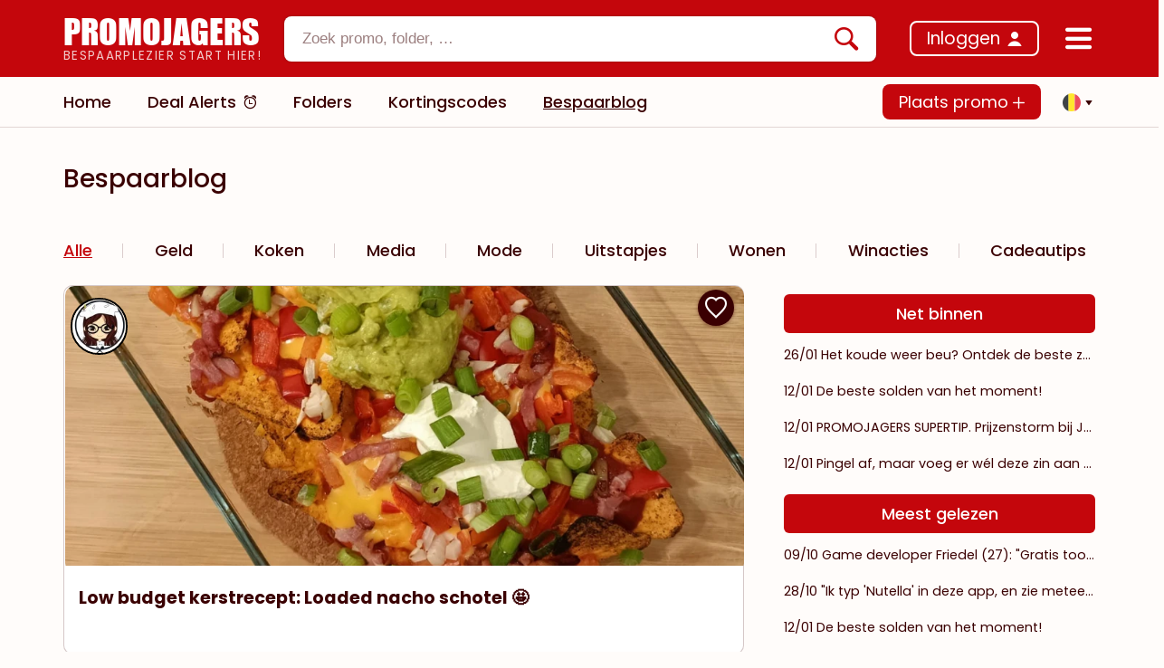

--- FILE ---
content_type: text/html;charset=utf-8
request_url: https://www.promojagers.be/nieuws?page=12
body_size: 125020
content:
<!DOCTYPE html><html  lang="nl" data-capo=""><head><meta charset="utf-8">
<meta name="viewport" content="width=device-width, initial-scale=1.0, maximum-scale=1.0, user-scalable=no, viewport-fit=cover">
<title>Promojagers Bespaarblog - Haal meer uit je geld.</title>
<link rel="preconnect" href="https://fonts.googleapis.com">
<link rel="preconnect" href="https://fonts.gstatic.com" crossorigin>
<link rel="stylesheet" href="https://fonts.googleapis.com/css2?family=Poppins:ital,wght@0,300;0,400;0,500;0,700;0,900;1,300;1,400;1,500;1,700;1,900&display=swap">
<style> @font-face { font-family: "Impact fallback"; src: local("Noto Sans"); size-adjust: 86.0158%; ascent-override: 117.2795%; descent-override: 24.5231%; line-gap-override: 0%; } @font-face { font-family: "Impact fallback"; src: local("Arial"); size-adjust: 91.4567%; ascent-override: 110.3023%; descent-override: 23.0642%; line-gap-override: 0%; } @font-face { font-family: "Impact fallback"; src: local("Helvetica Neue"); size-adjust: 90.6033%; ascent-override: 111.3413%; descent-override: 23.2814%; line-gap-override: 0%; } @font-face { font-family: "Impact fallback"; src: local("Roboto"); size-adjust: 91.6575%; ascent-override: 110.0607%; descent-override: 23.0137%; line-gap-override: 0%; } @font-face { font-family: "Impact fallback"; src: local("Segoe UI"); size-adjust: 91.9604%; ascent-override: 109.6983%; descent-override: 22.9379%; line-gap-override: 0%; } @font-face { font-family: "Impact fallback"; src: local("Noto Sans"); size-adjust: 86.0158%; ascent-override: 117.2795%; descent-override: 24.5231%; line-gap-override: 0%; } @font-face { font-family: "Impact fallback"; src: local("Arial"); size-adjust: 91.4567%; ascent-override: 110.3023%; descent-override: 23.0642%; line-gap-override: 0%; } @font-face { font-family: "Impact fallback"; src: local("Helvetica Neue"); size-adjust: 90.6033%; ascent-override: 111.3413%; descent-override: 23.2814%; line-gap-override: 0%; } @font-face { font-family: "Impact fallback"; src: local("Roboto"); size-adjust: 91.6575%; ascent-override: 110.0607%; descent-override: 23.0137%; line-gap-override: 0%; } @font-face { font-family: "Impact fallback"; src: local("Segoe UI"); size-adjust: 91.9604%; ascent-override: 109.6983%; descent-override: 22.9379%; line-gap-override: 0%; } </style>
<style>:root{--el-background-color-base:rgba(254,6,17,.1)!important;--el-text-color-regular:#3a0002!important;--el-text-color-primary:#3a0002!important;--el-color-primary:#c4060c!important;--el-color-primary-dark-1:#c70008!important;--el-color-primary-dark-2:#c70008!important;--el-color-primary-light-1:rgba(196,6,12,.9)!important;--el-color-primary-light-2:rgba(196,6,12,.8)!important;--el-color-primary-light-3:rgba(196,6,12,.7)!important;--el-color-primary-light-4:rgba(196,6,12,.6)!important;--el-color-primary-light-5:rgba(196,6,12,.5)!important;--el-color-primary-light-6:rgba(196,6,12,.4)!important;--el-color-primary-light-7:rgba(196,6,12,.3)!important;--el-color-primary-light-8:rgba(196,6,12,.2)!important;--el-color-primary-light-9:rgba(196,6,12,.1)!important;--el-input-border-radius:15px}.el-button{border-radius:8px!important;height:40px!important}.left-bar-button{align-items:center;color:#000;display:flex;font-family:Poppins,Roboto,sans-serif;font-size:18px;font-weight:450;justify-content:space-between;padding:.5rem;--bs-text-opacity:1;border-radius:10px;cursor:pointer}.left-bar-button:hover{background-color:#f6f5f5;color:#5d5d5d!important}.el-checkbox.big .el-checkbox__inner{border:1px solid hsla(0,10%,51%,.588);border-radius:4px!important;height:20px!important;width:20px!important}.el-checkbox.big .el-checkbox__inner:after{border-width:2px;height:11px;left:50%;top:50%;transform:translate(-50%,-50%) rotate(45deg) scale(1)}.el-divider--horizontal.bold-divider{border-color:#42010326;height:2px!important}.el-divider--horizontal{margin-bottom:0!important;margin-top:0!important}.rounded-input .el-input__wrapper,.rounded-popover.el-popover,.rounded-select .el-input__wrapper,.rounded-select .el-select__wrapper,.rounded-textarea .el-textarea__inner{border-radius:8px!important}.rounded-dropdown{border-radius:10px}.rounded-border{border-radius:8px}.el-popover{word-break:normal!important}.danger-divider.el-divider{background-color:#c4060c!important}.el-switch{font-family:Poppins,Roboto,sans-serif;font-weight:700}.el-input__inner,.el-select__wrapper{height:36px}.el-date-editor.el-input{height:unset!important}.dp__input ::-moz-placeholder,.dp__input::-moz-placeholder,.el-input__inner ::-moz-placeholder,.el-input__inner::-moz-placeholder,.el-textarea__inner ::-moz-placeholder,.el-textarea__inner::-moz-placeholder{color:#3a000280!important}.dp__input ::placeholder,.dp__input::placeholder,.el-input__inner ::placeholder,.el-input__inner::placeholder,.el-textarea__inner ::placeholder,.el-textarea__inner::placeholder{color:#3a000280!important}.dp__input ::-webkit-input-placeholder,.dp__input::-webkit-input-placeholder,.el-input__inner ::-webkit-input-placeholder,.el-input__inner::-webkit-input-placeholder,.el-textarea__inner ::-webkit-input-placeholder,.el-textarea__inner::-webkit-input-placeholder{color:#3a000280!important}.dp__input :-moz-placeholder,.dp__input:-moz-placeholder,.el-input__inner :-moz-placeholder,.el-input__inner:-moz-placeholder,.el-textarea__inner :-moz-placeholder,.el-textarea__inner:-moz-placeholder{color:#3a000280!important}.dp__input :-ms-input-placeholder,.dp__input:-ms-input-placeholder,.el-input__inner :-ms-input-placeholder,.el-input__inner:-ms-input-placeholder,.el-textarea__inner :-ms-input-placeholder,.el-textarea__inner:-ms-input-placeholder{color:#3a000280!important}.el-select__placeholder.is-transparent{color:#3a000280!important}.el-notification{border:1px solid rgba(58,0,2,.22);box-shadow:0 0 4px #0000001a}.el-notification .el-notification__icon .el-icon-success{color:#00ac47}.el-carousel__arrow{z-index:6}.el-tag{background-color:transparent;border-color:transparent;border-radius:14px!important;color:#3a0002;font-family:Poppins,Roboto,sans-serif!important;font-weight:500}.el-tag:hover{background-color:#faf1eb}.el-tag--dark{color:#c4060c;text-decoration:underline}.el-tag--small{height:24px!important}.el-tag:not(.type-tag,.category-tag,.location-tag){border-width:2px!important}.el-image-viewer__mask{opacity:.8}.el-image-viewer__close{background-color:#fff;color:#000c;height:30px;width:30px}.el-image-viewer__actions{background-color:#fff;border-radius:20px}.el-image-viewer__actions__inner{color:#000c}.el-table thead th{color:#3a0002a6}@media screen and (min-width:768px){.el-tag:not(.type-tag,.category-tag,.blog-tag,.location-tag){border-width:2px!important;font-size:18px!important;margin-right:12px;padding:12px 10px}}@media screen and (max-width:767.9px){.el-tag:not(.type-tag,.category-tag,.blog-tag,.location-tag){border-width:2px!important;font-size:15.5px!important;margin-right:8px}.el-notification{bottom:calc(60px + env(safe-area-inset-bottom))!important}}.mini-scroll::-webkit-scrollbar{height:4px;width:8px}.mini-scroll::-webkit-scrollbar-track{background-color:#fffcfa}.mini-scroll::-webkit-scrollbar-thumb{background-color:#c1bfbf;border-radius:4px}.mini-scroll::-webkit-scrollbar-thumb:active,.mini-scroll::-webkit-scrollbar-thumb:hover{background-color:#c1bfbf}.el-pagination{--el-pagination-bg-color:$color-secondary!important}.promojagers-tabs .el-divider{display:block}.promojagers-tabs .el-tag{background-color:transparent;border-radius:8px!important;border-width:0!important;color:#3a0002;margin-right:0!important;padding:18px 10px}.promojagers-tabs .el-tag--dark{color:#c4060c;text-decoration:underline}.promojagers-tabs .el-tag:hover:not(.promojagers-tabs .el-tag--dark){background-color:#faf1eb;color:#3a0002}.promojagers-tabs .el-tag:first-child{padding-left:0}.el-loading-mask{background:transparent}.border-bottom-right-radius-3\.5{border-bottom-right-radius:20px}.alerts-feed .members-only-section a .secondary-btn span:hover,.article-horizontal__content .article-text h4:hover,.comment-wrapper .comment-body .span-link:hover,.default-dialog .el-dialog__body .secondary-btn:hover,.filter-container .filter-options .more-btn:hover,.folder-promo-horizontal__content .author-info .author-name:hover,.folder-promo-horizontal__content .title:hover,.folder-promo-mini__content .author-info .author-name:hover,.folder-promo-mini__content .title:hover,.folders-feed__content a:hover,.horizontal-promo__footer .author-info-horizontal .author-info .author-name:hover,.horizontal-promo__main .content-section__description .title:hover,.hover\:text-underline:hover,.online-promo-horizontal__content .author-info .author-name:hover,.online-promo-horizontal__content .title:hover,.online-promo-mini__content .author-info .author-name:hover,.online-promo-mini__content .title:hover,.popular-card__body .popular-item__content:hover,.popular-card__footer .view-all-link span:hover,.post-horizontal__content .author-info .author-name:hover,.post-horizontal__content .title:hover,.post-mini__content .author-info .author-name:hover,.post-mini__content .title:hover,.referral-container .page-content a:hover,.style-container a:hover,.text-underline,footer .categories-section__categories .grid-container a:hover{text-decoration:underline}@media screen and (max-width:767.9px){.promojagers-tabs .el-tag{padding:18px 5px}.promojagers-tabs .el-tag:first-child{padding-left:0}.promojagers-tabs .el-scrollbar__thumb{display:none}}/*!
* Bootstrap Grid v5.1.3 (https://getbootstrap.com/)
* Copyright 2011-2021 The Bootstrap Authors
* Copyright 2011-2021 Twitter, Inc.
* Licensed under MIT (https://github.com/twbs/bootstrap/blob/main/LICENSE)
*/:root,[data-bs-theme=light]{--bs-blue:#0d6efd;--bs-indigo:#6610f2;--bs-purple:#6f42c1;--bs-pink:#d63384;--bs-red:red;--bs-orange:#fd7e14;--bs-yellow:#ffc107;--bs-green:#198754;--bs-teal:#20c997;--bs-cyan:#0dcaf0;--bs-black:#000;--bs-white:#fff;--bs-gray:#6c757d;--bs-gray-dark:#343a40;--bs-gray-100:#f8f9fa;--bs-gray-200:#e9ecef;--bs-gray-300:#dee2e6;--bs-gray-400:#ced4da;--bs-gray-500:#adb5bd;--bs-gray-600:#6c757d;--bs-gray-700:#495057;--bs-gray-800:#343a40;--bs-gray-900:#212529;--bs-primary:#0d6efd;--bs-secondary:#6c757d;--bs-success:#198754;--bs-info:#0dcaf0;--bs-warning:#ffc107;--bs-danger:red;--bs-light:#f8f9fa;--bs-dark:#212529;--bs-primary-rgb:13,110,253;--bs-secondary-rgb:108,117,125;--bs-success-rgb:25,135,84;--bs-info-rgb:13,202,240;--bs-warning-rgb:255,193,7;--bs-danger-rgb:255,0,0;--bs-light-rgb:248,249,250;--bs-dark-rgb:33,37,41;--bs-primary-text-emphasis:#052c65;--bs-secondary-text-emphasis:#2b2f32;--bs-success-text-emphasis:#0a3622;--bs-info-text-emphasis:#055160;--bs-warning-text-emphasis:#664d03;--bs-danger-text-emphasis:#600;--bs-light-text-emphasis:#495057;--bs-dark-text-emphasis:#495057;--bs-primary-bg-subtle:#cfe2ff;--bs-secondary-bg-subtle:#e2e3e5;--bs-success-bg-subtle:#d1e7dd;--bs-info-bg-subtle:#cff4fc;--bs-warning-bg-subtle:#fff3cd;--bs-danger-bg-subtle:#fcc;--bs-light-bg-subtle:#fcfcfd;--bs-dark-bg-subtle:#ced4da;--bs-primary-border-subtle:#9ec5fe;--bs-secondary-border-subtle:#c4c8cb;--bs-success-border-subtle:#a3cfbb;--bs-info-border-subtle:#9eeaf9;--bs-warning-border-subtle:#ffe69c;--bs-danger-border-subtle:#f99;--bs-light-border-subtle:#e9ecef;--bs-dark-border-subtle:#adb5bd;--bs-white-rgb:255,255,255;--bs-black-rgb:0,0,0;--bs-font-sans-serif:system-ui,-apple-system,"Segoe UI",Roboto,"Helvetica Neue","Noto Sans","Liberation Sans",Arial,sans-serif,"Apple Color Emoji","Segoe UI Emoji","Segoe UI Symbol","Noto Color Emoji";--bs-font-monospace:SFMono-Regular,Menlo,Monaco,Consolas,"Liberation Mono","Courier New",monospace;--bs-gradient:linear-gradient(180deg,hsla(0,0%,100%,.15),hsla(0,0%,100%,0));--bs-body-font-family:var(--bs-font-sans-serif);--bs-body-font-size:1rem;--bs-body-font-weight:400;--bs-body-line-height:1.5;--bs-body-color:#212529;--bs-body-color-rgb:33,37,41;--bs-body-bg:#fff;--bs-body-bg-rgb:255,255,255;--bs-emphasis-color:#000;--bs-emphasis-color-rgb:0,0,0;--bs-secondary-color:rgba(33,37,41,.75);--bs-secondary-color-rgb:33,37,41;--bs-secondary-bg:#e9ecef;--bs-secondary-bg-rgb:233,236,239;--bs-tertiary-color:rgba(33,37,41,.5);--bs-tertiary-color-rgb:33,37,41;--bs-tertiary-bg:#f8f9fa;--bs-tertiary-bg-rgb:248,249,250;--bs-heading-color:inherit;--bs-link-color:#0d6efd;--bs-link-color-rgb:13,110,253;--bs-link-decoration:underline;--bs-link-hover-color:#0a58ca;--bs-link-hover-color-rgb:10,88,202;--bs-code-color:#d63384;--bs-highlight-color:#212529;--bs-highlight-bg:#fff3cd;--bs-border-width:1px;--bs-border-style:solid;--bs-border-color:#dee2e6;--bs-border-color-translucent:rgba(0,0,0,.175);--bs-border-radius:.375rem;--bs-border-radius-sm:.25rem;--bs-border-radius-lg:.5rem;--bs-border-radius-xl:1rem;--bs-border-radius-xxl:2rem;--bs-border-radius-2xl:var(--bs-border-radius-xxl);--bs-border-radius-pill:50rem;--bs-box-shadow:0 .5rem 1rem rgba(0,0,0,.15);--bs-box-shadow-sm:0 .125rem .25rem rgba(0,0,0,.075);--bs-box-shadow-lg:0 1rem 3rem rgba(0,0,0,.175);--bs-box-shadow-inset:inset 0 1px 2px rgba(0,0,0,.075);--bs-focus-ring-width:.25rem;--bs-focus-ring-opacity:.25;--bs-focus-ring-color:rgba(13,110,253,.25);--bs-form-valid-color:#198754;--bs-form-valid-border-color:#198754;--bs-form-invalid-color:red;--bs-form-invalid-border-color:red}[data-bs-theme=dark]{color-scheme:dark;--bs-body-color:#dee2e6;--bs-body-color-rgb:222,226,230;--bs-body-bg:#212529;--bs-body-bg-rgb:33,37,41;--bs-emphasis-color:#fff;--bs-emphasis-color-rgb:255,255,255;--bs-secondary-color:rgba(222,226,230,.75);--bs-secondary-color-rgb:222,226,230;--bs-secondary-bg:#343a40;--bs-secondary-bg-rgb:52,58,64;--bs-tertiary-color:rgba(222,226,230,.5);--bs-tertiary-color-rgb:222,226,230;--bs-tertiary-bg:#2b3035;--bs-tertiary-bg-rgb:43,48,53;--bs-primary-text-emphasis:#6ea8fe;--bs-secondary-text-emphasis:#a7acb1;--bs-success-text-emphasis:#75b798;--bs-info-text-emphasis:#6edff6;--bs-warning-text-emphasis:#ffda6a;--bs-danger-text-emphasis:#f66;--bs-light-text-emphasis:#f8f9fa;--bs-dark-text-emphasis:#dee2e6;--bs-primary-bg-subtle:#031633;--bs-secondary-bg-subtle:#161719;--bs-success-bg-subtle:#051b11;--bs-info-bg-subtle:#032830;--bs-warning-bg-subtle:#332701;--bs-danger-bg-subtle:#300;--bs-light-bg-subtle:#343a40;--bs-dark-bg-subtle:#1a1d20;--bs-primary-border-subtle:#084298;--bs-secondary-border-subtle:#41464b;--bs-success-border-subtle:#0f5132;--bs-info-border-subtle:#087990;--bs-warning-border-subtle:#997404;--bs-danger-border-subtle:#900;--bs-light-border-subtle:#495057;--bs-dark-border-subtle:#343a40;--bs-heading-color:inherit;--bs-link-color:#6ea8fe;--bs-link-hover-color:#8bb9fe;--bs-link-color-rgb:110,168,254;--bs-link-hover-color-rgb:139,185,254;--bs-code-color:#e685b5;--bs-highlight-color:#dee2e6;--bs-highlight-bg:#664d03;--bs-border-color:#495057;--bs-border-color-translucent:hsla(0,0%,100%,.15);--bs-form-valid-color:#75b798;--bs-form-valid-border-color:#75b798;--bs-form-invalid-color:#f66;--bs-form-invalid-border-color:#f66}.container,.container-fluid,.container-lg,.container-md,.container-sm,.container-xl,.container-xxl{--bs-gutter-x:1.5rem;--bs-gutter-y:0;margin-left:auto;margin-right:auto;padding-left:calc(var(--bs-gutter-x)*.5);padding-right:calc(var(--bs-gutter-x)*.5);width:100%}@media (min-width:576px){.container,.container-sm{max-width:540px}}@media (min-width:768px){.container,.container-md,.container-sm{max-width:720px}}@media (min-width:992px){.container,.container-lg,.container-md,.container-sm{max-width:960px}}@media (min-width:1200px){.container,.container-lg,.container-md,.container-sm,.container-xl{max-width:1140px}}@media (min-width:1400px){.container,.container-lg,.container-md,.container-sm,.container-xl,.container-xxl{max-width:1390px}}:root{--bs-breakpoint-xs:0;--bs-breakpoint-sm:576px;--bs-breakpoint-md:768px;--bs-breakpoint-lg:992px;--bs-breakpoint-xl:1200px;--bs-breakpoint-xxl:1400px}.row{--bs-gutter-x:1.5rem;--bs-gutter-y:0;display:flex;flex-wrap:wrap;margin-left:calc(var(--bs-gutter-x)*-.5);margin-right:calc(var(--bs-gutter-x)*-.5);margin-top:calc(var(--bs-gutter-y)*-1)}.row>*{box-sizing:border-box;flex-shrink:0;margin-top:var(--bs-gutter-y);max-width:100%;padding-left:calc(var(--bs-gutter-x)*.5);padding-right:calc(var(--bs-gutter-x)*.5);width:100%}.col{flex:1 0 0%}.row-cols-auto>*{flex:0 0 auto;width:auto}.row-cols-1>*{flex:0 0 auto;width:100%}.row-cols-2>*{flex:0 0 auto;width:50%}.row-cols-3>*{flex:0 0 auto;width:33.33333333%}.row-cols-4>*{flex:0 0 auto;width:25%}.row-cols-5>*{flex:0 0 auto;width:20%}.row-cols-6>*{flex:0 0 auto;width:16.66666667%}.col-auto{flex:0 0 auto;width:auto}.col-1{flex:0 0 auto;width:8.33333333%}.col-2{flex:0 0 auto;width:16.66666667%}.col-3{flex:0 0 auto;width:25%}.col-4{flex:0 0 auto;width:33.33333333%}.col-5{flex:0 0 auto;width:41.66666667%}.col-6{flex:0 0 auto;width:50%}.col-7{flex:0 0 auto;width:58.33333333%}.col-8{flex:0 0 auto;width:66.66666667%}.col-9{flex:0 0 auto;width:75%}.col-10{flex:0 0 auto;width:83.33333333%}.col-11{flex:0 0 auto;width:91.66666667%}.col-12{flex:0 0 auto;width:100%}.offset-1{margin-left:8.33333333%}.offset-2{margin-left:16.66666667%}.offset-3{margin-left:25%}.offset-4{margin-left:33.33333333%}.offset-5{margin-left:41.66666667%}.offset-6{margin-left:50%}.offset-7{margin-left:58.33333333%}.offset-8{margin-left:66.66666667%}.offset-9{margin-left:75%}.offset-10{margin-left:83.33333333%}.offset-11{margin-left:91.66666667%}.g-0,.gx-0{--bs-gutter-x:0}.g-0,.gy-0{--bs-gutter-y:0}.g-1,.gx-1{--bs-gutter-x:.25rem}.g-1,.gy-1{--bs-gutter-y:.25rem}.g-2,.gx-2{--bs-gutter-x:.5rem}.g-2,.gy-2{--bs-gutter-y:.5rem}.g-3,.gx-3{--bs-gutter-x:1rem}.g-3,.gy-3{--bs-gutter-y:1rem}.g-4,.gx-4{--bs-gutter-x:1.5rem}.g-4,.gy-4{--bs-gutter-y:1.5rem}.g-5,.gx-5{--bs-gutter-x:3rem}.g-5,.gy-5{--bs-gutter-y:3rem}@media (min-width:576px){.col-sm{flex:1 0 0%}.row-cols-sm-auto>*{flex:0 0 auto;width:auto}.row-cols-sm-1>*{flex:0 0 auto;width:100%}.row-cols-sm-2>*{flex:0 0 auto;width:50%}.row-cols-sm-3>*{flex:0 0 auto;width:33.33333333%}.row-cols-sm-4>*{flex:0 0 auto;width:25%}.row-cols-sm-5>*{flex:0 0 auto;width:20%}.row-cols-sm-6>*{flex:0 0 auto;width:16.66666667%}.col-sm-auto{flex:0 0 auto;width:auto}.col-sm-1{flex:0 0 auto;width:8.33333333%}.col-sm-2{flex:0 0 auto;width:16.66666667%}.col-sm-3{flex:0 0 auto;width:25%}.col-sm-4{flex:0 0 auto;width:33.33333333%}.col-sm-5{flex:0 0 auto;width:41.66666667%}.col-sm-6{flex:0 0 auto;width:50%}.col-sm-7{flex:0 0 auto;width:58.33333333%}.col-sm-8{flex:0 0 auto;width:66.66666667%}.col-sm-9{flex:0 0 auto;width:75%}.col-sm-10{flex:0 0 auto;width:83.33333333%}.col-sm-11{flex:0 0 auto;width:91.66666667%}.col-sm-12{flex:0 0 auto;width:100%}.offset-sm-0{margin-left:0}.offset-sm-1{margin-left:8.33333333%}.offset-sm-2{margin-left:16.66666667%}.offset-sm-3{margin-left:25%}.offset-sm-4{margin-left:33.33333333%}.offset-sm-5{margin-left:41.66666667%}.offset-sm-6{margin-left:50%}.offset-sm-7{margin-left:58.33333333%}.offset-sm-8{margin-left:66.66666667%}.offset-sm-9{margin-left:75%}.offset-sm-10{margin-left:83.33333333%}.offset-sm-11{margin-left:91.66666667%}.g-sm-0,.gx-sm-0{--bs-gutter-x:0}.g-sm-0,.gy-sm-0{--bs-gutter-y:0}.g-sm-1,.gx-sm-1{--bs-gutter-x:.25rem}.g-sm-1,.gy-sm-1{--bs-gutter-y:.25rem}.g-sm-2,.gx-sm-2{--bs-gutter-x:.5rem}.g-sm-2,.gy-sm-2{--bs-gutter-y:.5rem}.g-sm-3,.gx-sm-3{--bs-gutter-x:1rem}.g-sm-3,.gy-sm-3{--bs-gutter-y:1rem}.g-sm-4,.gx-sm-4{--bs-gutter-x:1.5rem}.g-sm-4,.gy-sm-4{--bs-gutter-y:1.5rem}.g-sm-5,.gx-sm-5{--bs-gutter-x:3rem}.g-sm-5,.gy-sm-5{--bs-gutter-y:3rem}}@media (min-width:768px){.col-md{flex:1 0 0%}.row-cols-md-auto>*{flex:0 0 auto;width:auto}.row-cols-md-1>*{flex:0 0 auto;width:100%}.row-cols-md-2>*{flex:0 0 auto;width:50%}.row-cols-md-3>*{flex:0 0 auto;width:33.33333333%}.row-cols-md-4>*{flex:0 0 auto;width:25%}.row-cols-md-5>*{flex:0 0 auto;width:20%}.row-cols-md-6>*{flex:0 0 auto;width:16.66666667%}.col-md-auto{flex:0 0 auto;width:auto}.col-md-1{flex:0 0 auto;width:8.33333333%}.col-md-2{flex:0 0 auto;width:16.66666667%}.col-md-3{flex:0 0 auto;width:25%}.col-md-4{flex:0 0 auto;width:33.33333333%}.col-md-5{flex:0 0 auto;width:41.66666667%}.col-md-6{flex:0 0 auto;width:50%}.col-md-7{flex:0 0 auto;width:58.33333333%}.col-md-8{flex:0 0 auto;width:66.66666667%}.col-md-9{flex:0 0 auto;width:75%}.col-md-10{flex:0 0 auto;width:83.33333333%}.col-md-11{flex:0 0 auto;width:91.66666667%}.col-md-12{flex:0 0 auto;width:100%}.offset-md-0{margin-left:0}.offset-md-1{margin-left:8.33333333%}.offset-md-2{margin-left:16.66666667%}.offset-md-3{margin-left:25%}.offset-md-4{margin-left:33.33333333%}.offset-md-5{margin-left:41.66666667%}.offset-md-6{margin-left:50%}.offset-md-7{margin-left:58.33333333%}.offset-md-8{margin-left:66.66666667%}.offset-md-9{margin-left:75%}.offset-md-10{margin-left:83.33333333%}.offset-md-11{margin-left:91.66666667%}.g-md-0,.gx-md-0{--bs-gutter-x:0}.g-md-0,.gy-md-0{--bs-gutter-y:0}.g-md-1,.gx-md-1{--bs-gutter-x:.25rem}.g-md-1,.gy-md-1{--bs-gutter-y:.25rem}.g-md-2,.gx-md-2{--bs-gutter-x:.5rem}.g-md-2,.gy-md-2{--bs-gutter-y:.5rem}.g-md-3,.gx-md-3{--bs-gutter-x:1rem}.g-md-3,.gy-md-3{--bs-gutter-y:1rem}.g-md-4,.gx-md-4{--bs-gutter-x:1.5rem}.g-md-4,.gy-md-4{--bs-gutter-y:1.5rem}.g-md-5,.gx-md-5{--bs-gutter-x:3rem}.g-md-5,.gy-md-5{--bs-gutter-y:3rem}}@media (min-width:992px){.col-lg{flex:1 0 0%}.row-cols-lg-auto>*{flex:0 0 auto;width:auto}.row-cols-lg-1>*{flex:0 0 auto;width:100%}.row-cols-lg-2>*{flex:0 0 auto;width:50%}.row-cols-lg-3>*{flex:0 0 auto;width:33.33333333%}.row-cols-lg-4>*{flex:0 0 auto;width:25%}.row-cols-lg-5>*{flex:0 0 auto;width:20%}.row-cols-lg-6>*{flex:0 0 auto;width:16.66666667%}.col-lg-auto{flex:0 0 auto;width:auto}.col-lg-1{flex:0 0 auto;width:8.33333333%}.col-lg-2{flex:0 0 auto;width:16.66666667%}.col-lg-3{flex:0 0 auto;width:25%}.col-lg-4{flex:0 0 auto;width:33.33333333%}.col-lg-5{flex:0 0 auto;width:41.66666667%}.col-lg-6{flex:0 0 auto;width:50%}.col-lg-7{flex:0 0 auto;width:58.33333333%}.col-lg-8{flex:0 0 auto;width:66.66666667%}.col-lg-9{flex:0 0 auto;width:75%}.col-lg-10{flex:0 0 auto;width:83.33333333%}.col-lg-11{flex:0 0 auto;width:91.66666667%}.col-lg-12{flex:0 0 auto;width:100%}.offset-lg-0{margin-left:0}.offset-lg-1{margin-left:8.33333333%}.offset-lg-2{margin-left:16.66666667%}.offset-lg-3{margin-left:25%}.offset-lg-4{margin-left:33.33333333%}.offset-lg-5{margin-left:41.66666667%}.offset-lg-6{margin-left:50%}.offset-lg-7{margin-left:58.33333333%}.offset-lg-8{margin-left:66.66666667%}.offset-lg-9{margin-left:75%}.offset-lg-10{margin-left:83.33333333%}.offset-lg-11{margin-left:91.66666667%}.g-lg-0,.gx-lg-0{--bs-gutter-x:0}.g-lg-0,.gy-lg-0{--bs-gutter-y:0}.g-lg-1,.gx-lg-1{--bs-gutter-x:.25rem}.g-lg-1,.gy-lg-1{--bs-gutter-y:.25rem}.g-lg-2,.gx-lg-2{--bs-gutter-x:.5rem}.g-lg-2,.gy-lg-2{--bs-gutter-y:.5rem}.g-lg-3,.gx-lg-3{--bs-gutter-x:1rem}.g-lg-3,.gy-lg-3{--bs-gutter-y:1rem}.g-lg-4,.gx-lg-4{--bs-gutter-x:1.5rem}.g-lg-4,.gy-lg-4{--bs-gutter-y:1.5rem}.g-lg-5,.gx-lg-5{--bs-gutter-x:3rem}.g-lg-5,.gy-lg-5{--bs-gutter-y:3rem}}@media (min-width:1200px){.col-xl{flex:1 0 0%}.row-cols-xl-auto>*{flex:0 0 auto;width:auto}.row-cols-xl-1>*{flex:0 0 auto;width:100%}.row-cols-xl-2>*{flex:0 0 auto;width:50%}.row-cols-xl-3>*{flex:0 0 auto;width:33.33333333%}.row-cols-xl-4>*{flex:0 0 auto;width:25%}.row-cols-xl-5>*{flex:0 0 auto;width:20%}.row-cols-xl-6>*{flex:0 0 auto;width:16.66666667%}.col-xl-auto{flex:0 0 auto;width:auto}.col-xl-1{flex:0 0 auto;width:8.33333333%}.col-xl-2{flex:0 0 auto;width:16.66666667%}.col-xl-3{flex:0 0 auto;width:25%}.col-xl-4{flex:0 0 auto;width:33.33333333%}.col-xl-5{flex:0 0 auto;width:41.66666667%}.col-xl-6{flex:0 0 auto;width:50%}.col-xl-7{flex:0 0 auto;width:58.33333333%}.col-xl-8{flex:0 0 auto;width:66.66666667%}.col-xl-9{flex:0 0 auto;width:75%}.col-xl-10{flex:0 0 auto;width:83.33333333%}.col-xl-11{flex:0 0 auto;width:91.66666667%}.col-xl-12{flex:0 0 auto;width:100%}.offset-xl-0{margin-left:0}.offset-xl-1{margin-left:8.33333333%}.offset-xl-2{margin-left:16.66666667%}.offset-xl-3{margin-left:25%}.offset-xl-4{margin-left:33.33333333%}.offset-xl-5{margin-left:41.66666667%}.offset-xl-6{margin-left:50%}.offset-xl-7{margin-left:58.33333333%}.offset-xl-8{margin-left:66.66666667%}.offset-xl-9{margin-left:75%}.offset-xl-10{margin-left:83.33333333%}.offset-xl-11{margin-left:91.66666667%}.g-xl-0,.gx-xl-0{--bs-gutter-x:0}.g-xl-0,.gy-xl-0{--bs-gutter-y:0}.g-xl-1,.gx-xl-1{--bs-gutter-x:.25rem}.g-xl-1,.gy-xl-1{--bs-gutter-y:.25rem}.g-xl-2,.gx-xl-2{--bs-gutter-x:.5rem}.g-xl-2,.gy-xl-2{--bs-gutter-y:.5rem}.g-xl-3,.gx-xl-3{--bs-gutter-x:1rem}.g-xl-3,.gy-xl-3{--bs-gutter-y:1rem}.g-xl-4,.gx-xl-4{--bs-gutter-x:1.5rem}.g-xl-4,.gy-xl-4{--bs-gutter-y:1.5rem}.g-xl-5,.gx-xl-5{--bs-gutter-x:3rem}.g-xl-5,.gy-xl-5{--bs-gutter-y:3rem}}@media (min-width:1400px){.col-xxl{flex:1 0 0%}.row-cols-xxl-auto>*{flex:0 0 auto;width:auto}.row-cols-xxl-1>*{flex:0 0 auto;width:100%}.row-cols-xxl-2>*{flex:0 0 auto;width:50%}.row-cols-xxl-3>*{flex:0 0 auto;width:33.33333333%}.row-cols-xxl-4>*{flex:0 0 auto;width:25%}.row-cols-xxl-5>*{flex:0 0 auto;width:20%}.row-cols-xxl-6>*{flex:0 0 auto;width:16.66666667%}.col-xxl-auto{flex:0 0 auto;width:auto}.col-xxl-1{flex:0 0 auto;width:8.33333333%}.col-xxl-2{flex:0 0 auto;width:16.66666667%}.col-xxl-3{flex:0 0 auto;width:25%}.col-xxl-4{flex:0 0 auto;width:33.33333333%}.col-xxl-5{flex:0 0 auto;width:41.66666667%}.col-xxl-6{flex:0 0 auto;width:50%}.col-xxl-7{flex:0 0 auto;width:58.33333333%}.col-xxl-8{flex:0 0 auto;width:66.66666667%}.col-xxl-9{flex:0 0 auto;width:75%}.col-xxl-10{flex:0 0 auto;width:83.33333333%}.col-xxl-11{flex:0 0 auto;width:91.66666667%}.col-xxl-12{flex:0 0 auto;width:100%}.offset-xxl-0{margin-left:0}.offset-xxl-1{margin-left:8.33333333%}.offset-xxl-2{margin-left:16.66666667%}.offset-xxl-3{margin-left:25%}.offset-xxl-4{margin-left:33.33333333%}.offset-xxl-5{margin-left:41.66666667%}.offset-xxl-6{margin-left:50%}.offset-xxl-7{margin-left:58.33333333%}.offset-xxl-8{margin-left:66.66666667%}.offset-xxl-9{margin-left:75%}.offset-xxl-10{margin-left:83.33333333%}.offset-xxl-11{margin-left:91.66666667%}.g-xxl-0,.gx-xxl-0{--bs-gutter-x:0}.g-xxl-0,.gy-xxl-0{--bs-gutter-y:0}.g-xxl-1,.gx-xxl-1{--bs-gutter-x:.25rem}.g-xxl-1,.gy-xxl-1{--bs-gutter-y:.25rem}.g-xxl-2,.gx-xxl-2{--bs-gutter-x:.5rem}.g-xxl-2,.gy-xxl-2{--bs-gutter-y:.5rem}.g-xxl-3,.gx-xxl-3{--bs-gutter-x:1rem}.g-xxl-3,.gy-xxl-3{--bs-gutter-y:1rem}.g-xxl-4,.gx-xxl-4{--bs-gutter-x:1.5rem}.g-xxl-4,.gy-xxl-4{--bs-gutter-y:1.5rem}.g-xxl-5,.gx-xxl-5{--bs-gutter-x:3rem}.g-xxl-5,.gy-xxl-5{--bs-gutter-y:3rem}}.align-baseline{vertical-align:baseline!important}.align-top{vertical-align:top!important}.align-middle{vertical-align:middle!important}.align-bottom{vertical-align:bottom!important}.align-text-bottom{vertical-align:text-bottom!important}.align-text-top{vertical-align:text-top!important}.float-start{float:left!important}.float-end{float:right!important}.float-none{float:none!important}.object-fit-contain{-o-object-fit:contain!important;object-fit:contain!important}.object-fit-cover{-o-object-fit:cover!important;object-fit:cover!important}.object-fit-fill{-o-object-fit:fill!important;object-fit:fill!important}.object-fit-scale{-o-object-fit:scale-down!important;object-fit:scale-down!important}.object-fit-none{-o-object-fit:none!important;object-fit:none!important}.opacity-0{opacity:0!important}.opacity-25{opacity:.25!important}.opacity-50{opacity:.5!important}.opacity-75{opacity:.75!important}.opacity-100{opacity:1!important}.overflow-auto{overflow:auto!important}.overflow-hidden{overflow:hidden!important}.overflow-scroll{overflow:scroll!important}.overflow-x-auto{overflow-x:auto!important}.overflow-x-hidden{overflow-x:hidden!important}.overflow-x-visible{overflow-x:visible!important}.overflow-x-scroll{overflow-x:scroll!important}.overflow-y-auto{overflow-y:auto!important}.overflow-y-hidden{overflow-y:hidden!important}.overflow-y-visible{overflow-y:visible!important}.overflow-y-scroll{overflow-y:scroll!important}.d-inline{display:inline!important}.d-inline-block{display:inline-block!important}.d-block{display:block!important}.d-grid{display:grid!important}.d-inline-grid{display:inline-grid!important}.d-table{display:table!important}.d-table-row{display:table-row!important}.d-table-cell{display:table-cell!important}.d-flex{display:flex!important}.d-inline-flex{display:inline-flex!important}.d-none{display:none!important}.shadow{box-shadow:var(--bs-box-shadow)!important}.shadow-sm{box-shadow:var(--bs-box-shadow-sm)!important}.shadow-lg{box-shadow:var(--bs-box-shadow-lg)!important}.shadow-none{box-shadow:none!important}.focus-ring-primary{--bs-focus-ring-color:rgba(var(--bs-primary-rgb),var(--bs-focus-ring-opacity))}.focus-ring-secondary{--bs-focus-ring-color:rgba(var(--bs-secondary-rgb),var(--bs-focus-ring-opacity))}.focus-ring-success{--bs-focus-ring-color:rgba(var(--bs-success-rgb),var(--bs-focus-ring-opacity))}.focus-ring-info{--bs-focus-ring-color:rgba(var(--bs-info-rgb),var(--bs-focus-ring-opacity))}.focus-ring-warning{--bs-focus-ring-color:rgba(var(--bs-warning-rgb),var(--bs-focus-ring-opacity))}.focus-ring-danger{--bs-focus-ring-color:rgba(var(--bs-danger-rgb),var(--bs-focus-ring-opacity))}.focus-ring-light{--bs-focus-ring-color:rgba(var(--bs-light-rgb),var(--bs-focus-ring-opacity))}.focus-ring-dark{--bs-focus-ring-color:rgba(var(--bs-dark-rgb),var(--bs-focus-ring-opacity))}.position-static{position:static!important}.position-relative{position:relative!important}.position-absolute{position:absolute!important}.position-fixed{position:fixed!important}.position-sticky{position:sticky!important}.top-0{top:0!important}.top-50{top:50%!important}.top-100{top:100%!important}.bottom-0{bottom:0!important}.bottom-50{bottom:50%!important}.bottom-100{bottom:100%!important}.start-0{left:0!important}.start-50{left:50%!important}.start-100{left:100%!important}.end-0{right:0!important}.end-50{right:50%!important}.end-100{right:100%!important}.translate-middle{transform:translate(-50%,-50%)!important}.translate-middle-x{transform:translate(-50%)!important}.translate-middle-y{transform:translateY(-50%)!important}.border{border:var(--bs-border-width) var(--bs-border-style) var(--bs-border-color)!important}.border-0{border:0!important}.border-top{border-top:var(--bs-border-width) var(--bs-border-style) var(--bs-border-color)!important}.border-top-0{border-top:0!important}.border-end{border-right:var(--bs-border-width) var(--bs-border-style) var(--bs-border-color)!important}.border-end-0{border-right:0!important}.border-bottom{border-bottom:var(--bs-border-width) var(--bs-border-style) var(--bs-border-color)!important}.border-bottom-0{border-bottom:0!important}.border-start{border-left:var(--bs-border-width) var(--bs-border-style) var(--bs-border-color)!important}.border-start-0{border-left:0!important}.border-primary{--bs-border-opacity:1;border-color:rgba(var(--bs-primary-rgb),var(--bs-border-opacity))!important}.border-secondary{--bs-border-opacity:1;border-color:rgba(var(--bs-secondary-rgb),var(--bs-border-opacity))!important}.border-success{--bs-border-opacity:1;border-color:rgba(var(--bs-success-rgb),var(--bs-border-opacity))!important}.border-info{--bs-border-opacity:1;border-color:rgba(var(--bs-info-rgb),var(--bs-border-opacity))!important}.border-warning{--bs-border-opacity:1;border-color:rgba(var(--bs-warning-rgb),var(--bs-border-opacity))!important}.border-danger{--bs-border-opacity:1;border-color:rgba(var(--bs-danger-rgb),var(--bs-border-opacity))!important}.border-light{--bs-border-opacity:1;border-color:rgba(var(--bs-light-rgb),var(--bs-border-opacity))!important}.border-dark{--bs-border-opacity:1;border-color:rgba(var(--bs-dark-rgb),var(--bs-border-opacity))!important}.border-black{--bs-border-opacity:1;border-color:rgba(var(--bs-black-rgb),var(--bs-border-opacity))!important}.border-white{--bs-border-opacity:1;border-color:rgba(var(--bs-white-rgb),var(--bs-border-opacity))!important}.border-primary-subtle{border-color:var(--bs-primary-border-subtle)!important}.border-secondary-subtle{border-color:var(--bs-secondary-border-subtle)!important}.border-success-subtle{border-color:var(--bs-success-border-subtle)!important}.border-info-subtle{border-color:var(--bs-info-border-subtle)!important}.border-warning-subtle{border-color:var(--bs-warning-border-subtle)!important}.border-danger-subtle{border-color:var(--bs-danger-border-subtle)!important}.border-light-subtle{border-color:var(--bs-light-border-subtle)!important}.border-dark-subtle{border-color:var(--bs-dark-border-subtle)!important}.border-1{border-width:1px!important}.border-2{border-width:2px!important}.border-3{border-width:3px!important}.border-4{border-width:4px!important}.border-5{border-width:5px!important}.border-opacity-10{--bs-border-opacity:.1}.border-opacity-25{--bs-border-opacity:.25}.border-opacity-50{--bs-border-opacity:.5}.border-opacity-75{--bs-border-opacity:.75}.border-opacity-100{--bs-border-opacity:1}.w-25{width:25%!important}.w-50{width:50%!important}.w-75{width:75%!important}.w-100{width:100%!important}.w-auto{width:auto!important}.mw-100{max-width:100%!important}.vw-100{width:100vw!important}.min-vw-100{min-width:100vw!important}.h-25{height:25%!important}.h-50{height:50%!important}.h-75{height:75%!important}.h-100{height:100%!important}.h-auto{height:auto!important}.mh-100{max-height:100%!important}.vh-100{height:100vh!important}.min-vh-100{min-height:100vh!important}.flex-fill{flex:1 1 auto!important}.flex-row{flex-direction:row!important}.flex-column{flex-direction:column!important}.flex-row-reverse{flex-direction:row-reverse!important}.flex-column-reverse{flex-direction:column-reverse!important}.flex-grow-0{flex-grow:0!important}.flex-grow-1{flex-grow:1!important}.flex-shrink-0{flex-shrink:0!important}.flex-shrink-1{flex-shrink:1!important}.flex-wrap{flex-wrap:wrap!important}.flex-nowrap{flex-wrap:nowrap!important}.flex-wrap-reverse{flex-wrap:wrap-reverse!important}.justify-content-start{justify-content:flex-start!important}.justify-content-end{justify-content:flex-end!important}.justify-content-center{justify-content:center!important}.justify-content-between{justify-content:space-between!important}.justify-content-around{justify-content:space-around!important}.justify-content-evenly{justify-content:space-evenly!important}.align-items-start{align-items:flex-start!important}.align-items-end{align-items:flex-end!important}.align-items-center{align-items:center!important}.align-items-baseline{align-items:baseline!important}.align-items-stretch{align-items:stretch!important}.align-content-start{align-content:flex-start!important}.align-content-end{align-content:flex-end!important}.align-content-center{align-content:center!important}.align-content-between{align-content:space-between!important}.align-content-around{align-content:space-around!important}.align-content-stretch{align-content:stretch!important}.align-self-auto{align-self:auto!important}.align-self-start{align-self:flex-start!important}.align-self-end{align-self:flex-end!important}.align-self-center{align-self:center!important}.align-self-baseline{align-self:baseline!important}.align-self-stretch{align-self:stretch!important}.order-first{order:-1!important}.order-0{order:0!important}.order-1{order:1!important}.order-2{order:2!important}.order-3{order:3!important}.order-4{order:4!important}.order-5{order:5!important}.order-last{order:6!important}.m-0{margin:0!important}.m-1{margin:.25rem!important}.m-2{margin:.5rem!important}.m-3{margin:1rem!important}.m-4{margin:1.5rem!important}.m-5{margin:3rem!important}.m-auto{margin:auto!important}.mx-0{margin-left:0!important;margin-right:0!important}.mx-1{margin-left:.25rem!important;margin-right:.25rem!important}.mx-2{margin-left:.5rem!important;margin-right:.5rem!important}.mx-3{margin-left:1rem!important;margin-right:1rem!important}.mx-4{margin-left:1.5rem!important;margin-right:1.5rem!important}.mx-5{margin-left:3rem!important;margin-right:3rem!important}.mx-auto{margin-left:auto!important;margin-right:auto!important}.my-0{margin-bottom:0!important;margin-top:0!important}.my-1{margin-bottom:.25rem!important;margin-top:.25rem!important}.my-2{margin-bottom:.5rem!important;margin-top:.5rem!important}.my-3{margin-bottom:1rem!important;margin-top:1rem!important}.my-4{margin-bottom:1.5rem!important;margin-top:1.5rem!important}.my-5{margin-bottom:3rem!important;margin-top:3rem!important}.my-auto{margin-bottom:auto!important;margin-top:auto!important}.mt-0{margin-top:0!important}.mt-1{margin-top:.25rem!important}.mt-2{margin-top:.5rem!important}.mt-3{margin-top:1rem!important}.mt-4{margin-top:1.5rem!important}.mt-5{margin-top:3rem!important}.mt-auto{margin-top:auto!important}.me-0{margin-right:0!important}.me-1{margin-right:.25rem!important}.me-2{margin-right:.5rem!important}.me-3{margin-right:1rem!important}.me-4{margin-right:1.5rem!important}.me-5{margin-right:3rem!important}.me-auto{margin-right:auto!important}.mb-0{margin-bottom:0!important}.mb-1{margin-bottom:.25rem!important}.mb-2{margin-bottom:.5rem!important}.mb-3{margin-bottom:1rem!important}.mb-4{margin-bottom:1.5rem!important}.mb-5{margin-bottom:3rem!important}.mb-auto{margin-bottom:auto!important}.ms-0{margin-left:0!important}.ms-1{margin-left:.25rem!important}.ms-2{margin-left:.5rem!important}.ms-3{margin-left:1rem!important}.ms-4{margin-left:1.5rem!important}.ms-5{margin-left:3rem!important}.ms-auto{margin-left:auto!important}.p-0{padding:0!important}.p-1{padding:.25rem!important}.p-2{padding:.5rem!important}.p-3{padding:1rem!important}.p-4{padding:1.5rem!important}.p-5{padding:3rem!important}.px-0{padding-left:0!important;padding-right:0!important}.px-1{padding-left:.25rem!important;padding-right:.25rem!important}.px-2{padding-left:.5rem!important;padding-right:.5rem!important}.px-3{padding-left:1rem!important;padding-right:1rem!important}.px-4{padding-left:1.5rem!important;padding-right:1.5rem!important}.px-5{padding-left:3rem!important;padding-right:3rem!important}.py-0{padding-bottom:0!important;padding-top:0!important}.py-1{padding-bottom:.25rem!important;padding-top:.25rem!important}.py-2{padding-bottom:.5rem!important;padding-top:.5rem!important}.py-3{padding-bottom:1rem!important;padding-top:1rem!important}.py-4{padding-bottom:1.5rem!important;padding-top:1.5rem!important}.py-5{padding-bottom:3rem!important;padding-top:3rem!important}.pt-0{padding-top:0!important}.pt-1{padding-top:.25rem!important}.pt-2{padding-top:.5rem!important}.pt-3{padding-top:1rem!important}.pt-4{padding-top:1.5rem!important}.pt-5{padding-top:3rem!important}.pe-0{padding-right:0!important}.pe-1{padding-right:.25rem!important}.pe-2{padding-right:.5rem!important}.pe-3{padding-right:1rem!important}.pe-4{padding-right:1.5rem!important}.pe-5{padding-right:3rem!important}.pb-0{padding-bottom:0!important}.pb-1{padding-bottom:.25rem!important}.pb-2{padding-bottom:.5rem!important}.pb-3{padding-bottom:1rem!important}.pb-4{padding-bottom:1.5rem!important}.pb-5{padding-bottom:3rem!important}.ps-0{padding-left:0!important}.ps-1{padding-left:.25rem!important}.ps-2{padding-left:.5rem!important}.ps-3{padding-left:1rem!important}.ps-4{padding-left:1.5rem!important}.ps-5{padding-left:3rem!important}.gap-0{gap:0!important}.gap-1{gap:.25rem!important}.gap-2{gap:.5rem!important}.gap-3{gap:1rem!important}.gap-4{gap:1.5rem!important}.gap-5{gap:3rem!important}.row-gap-0{row-gap:0!important}.row-gap-1{row-gap:.25rem!important}.row-gap-2{row-gap:.5rem!important}.row-gap-3{row-gap:1rem!important}.row-gap-4{row-gap:1.5rem!important}.row-gap-5{row-gap:3rem!important}.column-gap-0{-moz-column-gap:0!important;column-gap:0!important}.column-gap-1{-moz-column-gap:.25rem!important;column-gap:.25rem!important}.column-gap-2{-moz-column-gap:.5rem!important;column-gap:.5rem!important}.column-gap-3{-moz-column-gap:1rem!important;column-gap:1rem!important}.column-gap-4{-moz-column-gap:1.5rem!important;column-gap:1.5rem!important}.column-gap-5{-moz-column-gap:3rem!important;column-gap:3rem!important}.font-monospace{font-family:var(--bs-font-monospace)!important}.fs-1{font-size:calc(1.375rem + 1.5vw)!important}.fs-2{font-size:calc(1.325rem + .9vw)!important}.fs-3{font-size:calc(1.3rem + .6vw)!important}.fs-4{font-size:calc(1.275rem + .3vw)!important}.fs-5{font-size:1.25rem!important}.fs-6{font-size:1rem!important}.fst-italic{font-style:italic!important}.fst-normal{font-style:normal!important}.fw-lighter{font-weight:lighter!important}.fw-light{font-weight:300!important}.fw-normal{font-weight:400!important}.fw-medium{font-weight:500!important}.fw-semibold{font-weight:600!important}.fw-bold{font-weight:700!important}.fw-bolder{font-weight:bolder!important}.lh-1{line-height:1!important}.lh-sm{line-height:1.25!important}.lh-base{line-height:1.5!important}.lh-lg{line-height:2!important}.text-start{text-align:left!important}.text-end{text-align:right!important}.text-center{text-align:center!important}.text-decoration-none{text-decoration:none!important}.text-decoration-underline{text-decoration:underline!important}.text-decoration-line-through{text-decoration:line-through!important}.text-lowercase{text-transform:lowercase!important}.text-uppercase{text-transform:uppercase!important}.text-capitalize{text-transform:capitalize!important}.text-wrap{white-space:normal!important}.text-nowrap{white-space:nowrap!important}.text-break{word-wrap:break-word!important;word-break:break-word!important}.text-primary{--bs-text-opacity:1;color:rgba(var(--bs-primary-rgb),var(--bs-text-opacity))!important}.text-secondary{--bs-text-opacity:1;color:rgba(var(--bs-secondary-rgb),var(--bs-text-opacity))!important}.text-success{--bs-text-opacity:1;color:rgba(var(--bs-success-rgb),var(--bs-text-opacity))!important}.text-info{--bs-text-opacity:1;color:rgba(var(--bs-info-rgb),var(--bs-text-opacity))!important}.text-warning{--bs-text-opacity:1;color:rgba(var(--bs-warning-rgb),var(--bs-text-opacity))!important}.text-danger{--bs-text-opacity:1;color:rgba(var(--bs-danger-rgb),var(--bs-text-opacity))!important}.text-light{--bs-text-opacity:1;color:rgba(var(--bs-light-rgb),var(--bs-text-opacity))!important}.text-dark{--bs-text-opacity:1;color:rgba(var(--bs-dark-rgb),var(--bs-text-opacity))!important}.text-black{--bs-text-opacity:1;color:rgba(var(--bs-black-rgb),var(--bs-text-opacity))!important}.text-white{--bs-text-opacity:1;color:rgba(var(--bs-white-rgb),var(--bs-text-opacity))!important}.text-body{--bs-text-opacity:1;color:rgba(var(--bs-body-color-rgb),var(--bs-text-opacity))!important}.text-muted{--bs-text-opacity:1;color:var(--bs-secondary-color)!important}.text-black-50{--bs-text-opacity:1;color:#00000080!important}.text-white-50{--bs-text-opacity:1;color:#ffffff80!important}.text-body-secondary{--bs-text-opacity:1;color:var(--bs-secondary-color)!important}.text-body-tertiary{--bs-text-opacity:1;color:var(--bs-tertiary-color)!important}.text-body-emphasis{--bs-text-opacity:1;color:var(--bs-emphasis-color)!important}.text-reset{--bs-text-opacity:1;color:inherit!important}.text-opacity-25{--bs-text-opacity:.25}.text-opacity-50{--bs-text-opacity:.5}.text-opacity-75{--bs-text-opacity:.75}.text-opacity-100{--bs-text-opacity:1}.text-primary-emphasis{color:var(--bs-primary-text-emphasis)!important}.text-secondary-emphasis{color:var(--bs-secondary-text-emphasis)!important}.text-success-emphasis{color:var(--bs-success-text-emphasis)!important}.text-info-emphasis{color:var(--bs-info-text-emphasis)!important}.text-warning-emphasis{color:var(--bs-warning-text-emphasis)!important}.text-danger-emphasis{color:var(--bs-danger-text-emphasis)!important}.text-light-emphasis{color:var(--bs-light-text-emphasis)!important}.text-dark-emphasis{color:var(--bs-dark-text-emphasis)!important}.link-opacity-10,.link-opacity-10-hover:hover{--bs-link-opacity:.1}.link-opacity-25,.link-opacity-25-hover:hover{--bs-link-opacity:.25}.link-opacity-50,.link-opacity-50-hover:hover{--bs-link-opacity:.5}.link-opacity-75,.link-opacity-75-hover:hover{--bs-link-opacity:.75}.link-opacity-100,.link-opacity-100-hover:hover{--bs-link-opacity:1}.link-offset-1,.link-offset-1-hover:hover{text-underline-offset:.125em!important}.link-offset-2,.link-offset-2-hover:hover{text-underline-offset:.25em!important}.link-offset-3,.link-offset-3-hover:hover{text-underline-offset:.375em!important}.link-underline-primary{--bs-link-underline-opacity:1;text-decoration-color:rgba(var(--bs-primary-rgb),var(--bs-link-underline-opacity))!important}.link-underline-secondary{--bs-link-underline-opacity:1;text-decoration-color:rgba(var(--bs-secondary-rgb),var(--bs-link-underline-opacity))!important}.link-underline-success{--bs-link-underline-opacity:1;text-decoration-color:rgba(var(--bs-success-rgb),var(--bs-link-underline-opacity))!important}.link-underline-info{--bs-link-underline-opacity:1;text-decoration-color:rgba(var(--bs-info-rgb),var(--bs-link-underline-opacity))!important}.link-underline-warning{--bs-link-underline-opacity:1;text-decoration-color:rgba(var(--bs-warning-rgb),var(--bs-link-underline-opacity))!important}.link-underline-danger{--bs-link-underline-opacity:1;text-decoration-color:rgba(var(--bs-danger-rgb),var(--bs-link-underline-opacity))!important}.link-underline-light{--bs-link-underline-opacity:1;text-decoration-color:rgba(var(--bs-light-rgb),var(--bs-link-underline-opacity))!important}.link-underline-dark{--bs-link-underline-opacity:1;text-decoration-color:rgba(var(--bs-dark-rgb),var(--bs-link-underline-opacity))!important}.link-underline{--bs-link-underline-opacity:1;text-decoration-color:rgba(var(--bs-link-color-rgb),var(--bs-link-underline-opacity,1))!important}.link-underline-opacity-0,.link-underline-opacity-0-hover:hover{--bs-link-underline-opacity:0}.link-underline-opacity-10,.link-underline-opacity-10-hover:hover{--bs-link-underline-opacity:.1}.link-underline-opacity-25,.link-underline-opacity-25-hover:hover{--bs-link-underline-opacity:.25}.link-underline-opacity-50,.link-underline-opacity-50-hover:hover{--bs-link-underline-opacity:.5}.link-underline-opacity-75,.link-underline-opacity-75-hover:hover{--bs-link-underline-opacity:.75}.link-underline-opacity-100,.link-underline-opacity-100-hover:hover{--bs-link-underline-opacity:1}.bg-primary{--bs-bg-opacity:1;background-color:rgba(var(--bs-primary-rgb),var(--bs-bg-opacity))!important}.bg-secondary{--bs-bg-opacity:1;background-color:rgba(var(--bs-secondary-rgb),var(--bs-bg-opacity))!important}.bg-success{--bs-bg-opacity:1;background-color:rgba(var(--bs-success-rgb),var(--bs-bg-opacity))!important}.bg-info{--bs-bg-opacity:1;background-color:rgba(var(--bs-info-rgb),var(--bs-bg-opacity))!important}.bg-warning{--bs-bg-opacity:1;background-color:rgba(var(--bs-warning-rgb),var(--bs-bg-opacity))!important}.bg-danger{--bs-bg-opacity:1;background-color:rgba(var(--bs-danger-rgb),var(--bs-bg-opacity))!important}.bg-light{--bs-bg-opacity:1;background-color:rgba(var(--bs-light-rgb),var(--bs-bg-opacity))!important}.bg-dark{--bs-bg-opacity:1;background-color:rgba(var(--bs-dark-rgb),var(--bs-bg-opacity))!important}.bg-black{--bs-bg-opacity:1;background-color:rgba(var(--bs-black-rgb),var(--bs-bg-opacity))!important}.bg-white{--bs-bg-opacity:1;background-color:rgba(var(--bs-white-rgb),var(--bs-bg-opacity))!important}.bg-body{--bs-bg-opacity:1;background-color:rgba(var(--bs-body-bg-rgb),var(--bs-bg-opacity))!important}.bg-transparent{--bs-bg-opacity:1;background-color:transparent!important}.bg-body-secondary{--bs-bg-opacity:1;background-color:rgba(var(--bs-secondary-bg-rgb),var(--bs-bg-opacity))!important}.bg-body-tertiary{--bs-bg-opacity:1;background-color:rgba(var(--bs-tertiary-bg-rgb),var(--bs-bg-opacity))!important}.bg-opacity-10{--bs-bg-opacity:.1}.bg-opacity-25{--bs-bg-opacity:.25}.bg-opacity-50{--bs-bg-opacity:.5}.bg-opacity-75{--bs-bg-opacity:.75}.bg-opacity-100{--bs-bg-opacity:1}.bg-primary-subtle{background-color:var(--bs-primary-bg-subtle)!important}.bg-secondary-subtle{background-color:var(--bs-secondary-bg-subtle)!important}.bg-success-subtle{background-color:var(--bs-success-bg-subtle)!important}.bg-info-subtle{background-color:var(--bs-info-bg-subtle)!important}.bg-warning-subtle{background-color:var(--bs-warning-bg-subtle)!important}.bg-danger-subtle{background-color:var(--bs-danger-bg-subtle)!important}.bg-light-subtle{background-color:var(--bs-light-bg-subtle)!important}.bg-dark-subtle{background-color:var(--bs-dark-bg-subtle)!important}.bg-gradient{background-image:var(--bs-gradient)!important}.user-select-all{-webkit-user-select:all!important;-moz-user-select:all!important;user-select:all!important}.user-select-auto{-webkit-user-select:auto!important;-moz-user-select:auto!important;user-select:auto!important}.user-select-none{-webkit-user-select:none!important;-moz-user-select:none!important;user-select:none!important}.pe-none{pointer-events:none!important}.pe-auto{pointer-events:auto!important}.rounded{border-radius:var(--bs-border-radius)!important}.rounded-0{border-radius:0!important}.rounded-1{border-radius:var(--bs-border-radius-sm)!important}.rounded-2{border-radius:var(--bs-border-radius)!important}.rounded-3{border-radius:var(--bs-border-radius-lg)!important}.rounded-4{border-radius:var(--bs-border-radius-xl)!important}.rounded-5{border-radius:var(--bs-border-radius-xxl)!important}.rounded-circle{border-radius:50%!important}.rounded-pill{border-radius:var(--bs-border-radius-pill)!important}.rounded-top{border-top-left-radius:var(--bs-border-radius)!important;border-top-right-radius:var(--bs-border-radius)!important}.rounded-top-0{border-top-left-radius:0!important;border-top-right-radius:0!important}.rounded-top-1{border-top-left-radius:var(--bs-border-radius-sm)!important;border-top-right-radius:var(--bs-border-radius-sm)!important}.rounded-top-2{border-top-left-radius:var(--bs-border-radius)!important;border-top-right-radius:var(--bs-border-radius)!important}.rounded-top-3{border-top-left-radius:var(--bs-border-radius-lg)!important;border-top-right-radius:var(--bs-border-radius-lg)!important}.rounded-top-4{border-top-left-radius:var(--bs-border-radius-xl)!important;border-top-right-radius:var(--bs-border-radius-xl)!important}.rounded-top-5{border-top-left-radius:var(--bs-border-radius-xxl)!important;border-top-right-radius:var(--bs-border-radius-xxl)!important}.rounded-top-circle{border-top-left-radius:50%!important;border-top-right-radius:50%!important}.rounded-top-pill{border-top-left-radius:var(--bs-border-radius-pill)!important;border-top-right-radius:var(--bs-border-radius-pill)!important}.rounded-end{border-bottom-right-radius:var(--bs-border-radius)!important;border-top-right-radius:var(--bs-border-radius)!important}.rounded-end-0{border-bottom-right-radius:0!important;border-top-right-radius:0!important}.rounded-end-1{border-bottom-right-radius:var(--bs-border-radius-sm)!important;border-top-right-radius:var(--bs-border-radius-sm)!important}.rounded-end-2{border-bottom-right-radius:var(--bs-border-radius)!important;border-top-right-radius:var(--bs-border-radius)!important}.rounded-end-3{border-bottom-right-radius:var(--bs-border-radius-lg)!important;border-top-right-radius:var(--bs-border-radius-lg)!important}.rounded-end-4{border-bottom-right-radius:var(--bs-border-radius-xl)!important;border-top-right-radius:var(--bs-border-radius-xl)!important}.rounded-end-5{border-bottom-right-radius:var(--bs-border-radius-xxl)!important;border-top-right-radius:var(--bs-border-radius-xxl)!important}.rounded-end-circle{border-bottom-right-radius:50%!important;border-top-right-radius:50%!important}.rounded-end-pill{border-bottom-right-radius:var(--bs-border-radius-pill)!important;border-top-right-radius:var(--bs-border-radius-pill)!important}.rounded-bottom{border-bottom-left-radius:var(--bs-border-radius)!important;border-bottom-right-radius:var(--bs-border-radius)!important}.rounded-bottom-0{border-bottom-left-radius:0!important;border-bottom-right-radius:0!important}.rounded-bottom-1{border-bottom-left-radius:var(--bs-border-radius-sm)!important;border-bottom-right-radius:var(--bs-border-radius-sm)!important}.rounded-bottom-2{border-bottom-left-radius:var(--bs-border-radius)!important;border-bottom-right-radius:var(--bs-border-radius)!important}.rounded-bottom-3{border-bottom-left-radius:var(--bs-border-radius-lg)!important;border-bottom-right-radius:var(--bs-border-radius-lg)!important}.rounded-bottom-4{border-bottom-left-radius:var(--bs-border-radius-xl)!important;border-bottom-right-radius:var(--bs-border-radius-xl)!important}.rounded-bottom-5{border-bottom-left-radius:var(--bs-border-radius-xxl)!important;border-bottom-right-radius:var(--bs-border-radius-xxl)!important}.rounded-bottom-circle{border-bottom-left-radius:50%!important;border-bottom-right-radius:50%!important}.rounded-bottom-pill{border-bottom-left-radius:var(--bs-border-radius-pill)!important;border-bottom-right-radius:var(--bs-border-radius-pill)!important}.rounded-start{border-bottom-left-radius:var(--bs-border-radius)!important;border-top-left-radius:var(--bs-border-radius)!important}.rounded-start-0{border-bottom-left-radius:0!important;border-top-left-radius:0!important}.rounded-start-1{border-bottom-left-radius:var(--bs-border-radius-sm)!important;border-top-left-radius:var(--bs-border-radius-sm)!important}.rounded-start-2{border-bottom-left-radius:var(--bs-border-radius)!important;border-top-left-radius:var(--bs-border-radius)!important}.rounded-start-3{border-bottom-left-radius:var(--bs-border-radius-lg)!important;border-top-left-radius:var(--bs-border-radius-lg)!important}.rounded-start-4{border-bottom-left-radius:var(--bs-border-radius-xl)!important;border-top-left-radius:var(--bs-border-radius-xl)!important}.rounded-start-5{border-bottom-left-radius:var(--bs-border-radius-xxl)!important;border-top-left-radius:var(--bs-border-radius-xxl)!important}.rounded-start-circle{border-bottom-left-radius:50%!important;border-top-left-radius:50%!important}.rounded-start-pill{border-bottom-left-radius:var(--bs-border-radius-pill)!important;border-top-left-radius:var(--bs-border-radius-pill)!important}.visible{visibility:visible!important}.invisible{visibility:hidden!important}.z-n1{z-index:-1!important}.z-0{z-index:0!important}.z-1{z-index:1!important}.z-2{z-index:2!important}.z-3{z-index:3!important}@media (min-width:576px){.float-sm-start{float:left!important}.float-sm-end{float:right!important}.float-sm-none{float:none!important}.object-fit-sm-contain{-o-object-fit:contain!important;object-fit:contain!important}.object-fit-sm-cover{-o-object-fit:cover!important;object-fit:cover!important}.object-fit-sm-fill{-o-object-fit:fill!important;object-fit:fill!important}.object-fit-sm-scale{-o-object-fit:scale-down!important;object-fit:scale-down!important}.object-fit-sm-none{-o-object-fit:none!important;object-fit:none!important}.d-sm-inline{display:inline!important}.d-sm-inline-block{display:inline-block!important}.d-sm-block{display:block!important}.d-sm-grid{display:grid!important}.d-sm-inline-grid{display:inline-grid!important}.d-sm-table{display:table!important}.d-sm-table-row{display:table-row!important}.d-sm-table-cell{display:table-cell!important}.d-sm-flex{display:flex!important}.d-sm-inline-flex{display:inline-flex!important}.d-sm-none{display:none!important}.flex-sm-fill{flex:1 1 auto!important}.flex-sm-row{flex-direction:row!important}.flex-sm-column{flex-direction:column!important}.flex-sm-row-reverse{flex-direction:row-reverse!important}.flex-sm-column-reverse{flex-direction:column-reverse!important}.flex-sm-grow-0{flex-grow:0!important}.flex-sm-grow-1{flex-grow:1!important}.flex-sm-shrink-0{flex-shrink:0!important}.flex-sm-shrink-1{flex-shrink:1!important}.flex-sm-wrap{flex-wrap:wrap!important}.flex-sm-nowrap{flex-wrap:nowrap!important}.flex-sm-wrap-reverse{flex-wrap:wrap-reverse!important}.justify-content-sm-start{justify-content:flex-start!important}.justify-content-sm-end{justify-content:flex-end!important}.justify-content-sm-center{justify-content:center!important}.justify-content-sm-between{justify-content:space-between!important}.justify-content-sm-around{justify-content:space-around!important}.justify-content-sm-evenly{justify-content:space-evenly!important}.align-items-sm-start{align-items:flex-start!important}.align-items-sm-end{align-items:flex-end!important}.align-items-sm-center{align-items:center!important}.align-items-sm-baseline{align-items:baseline!important}.align-items-sm-stretch{align-items:stretch!important}.align-content-sm-start{align-content:flex-start!important}.align-content-sm-end{align-content:flex-end!important}.align-content-sm-center{align-content:center!important}.align-content-sm-between{align-content:space-between!important}.align-content-sm-around{align-content:space-around!important}.align-content-sm-stretch{align-content:stretch!important}.align-self-sm-auto{align-self:auto!important}.align-self-sm-start{align-self:flex-start!important}.align-self-sm-end{align-self:flex-end!important}.align-self-sm-center{align-self:center!important}.align-self-sm-baseline{align-self:baseline!important}.align-self-sm-stretch{align-self:stretch!important}.order-sm-first{order:-1!important}.order-sm-0{order:0!important}.order-sm-1{order:1!important}.order-sm-2{order:2!important}.order-sm-3{order:3!important}.order-sm-4{order:4!important}.order-sm-5{order:5!important}.order-sm-last{order:6!important}.m-sm-0{margin:0!important}.m-sm-1{margin:.25rem!important}.m-sm-2{margin:.5rem!important}.m-sm-3{margin:1rem!important}.m-sm-4{margin:1.5rem!important}.m-sm-5{margin:3rem!important}.m-sm-auto{margin:auto!important}.mx-sm-0{margin-left:0!important;margin-right:0!important}.mx-sm-1{margin-left:.25rem!important;margin-right:.25rem!important}.mx-sm-2{margin-left:.5rem!important;margin-right:.5rem!important}.mx-sm-3{margin-left:1rem!important;margin-right:1rem!important}.mx-sm-4{margin-left:1.5rem!important;margin-right:1.5rem!important}.mx-sm-5{margin-left:3rem!important;margin-right:3rem!important}.mx-sm-auto{margin-left:auto!important;margin-right:auto!important}.my-sm-0{margin-bottom:0!important;margin-top:0!important}.my-sm-1{margin-bottom:.25rem!important;margin-top:.25rem!important}.my-sm-2{margin-bottom:.5rem!important;margin-top:.5rem!important}.my-sm-3{margin-bottom:1rem!important;margin-top:1rem!important}.my-sm-4{margin-bottom:1.5rem!important;margin-top:1.5rem!important}.my-sm-5{margin-bottom:3rem!important;margin-top:3rem!important}.my-sm-auto{margin-bottom:auto!important;margin-top:auto!important}.mt-sm-0{margin-top:0!important}.mt-sm-1{margin-top:.25rem!important}.mt-sm-2{margin-top:.5rem!important}.mt-sm-3{margin-top:1rem!important}.mt-sm-4{margin-top:1.5rem!important}.mt-sm-5{margin-top:3rem!important}.mt-sm-auto{margin-top:auto!important}.me-sm-0{margin-right:0!important}.me-sm-1{margin-right:.25rem!important}.me-sm-2{margin-right:.5rem!important}.me-sm-3{margin-right:1rem!important}.me-sm-4{margin-right:1.5rem!important}.me-sm-5{margin-right:3rem!important}.me-sm-auto{margin-right:auto!important}.mb-sm-0{margin-bottom:0!important}.mb-sm-1{margin-bottom:.25rem!important}.mb-sm-2{margin-bottom:.5rem!important}.mb-sm-3{margin-bottom:1rem!important}.mb-sm-4{margin-bottom:1.5rem!important}.mb-sm-5{margin-bottom:3rem!important}.mb-sm-auto{margin-bottom:auto!important}.ms-sm-0{margin-left:0!important}.ms-sm-1{margin-left:.25rem!important}.ms-sm-2{margin-left:.5rem!important}.ms-sm-3{margin-left:1rem!important}.ms-sm-4{margin-left:1.5rem!important}.ms-sm-5{margin-left:3rem!important}.ms-sm-auto{margin-left:auto!important}.p-sm-0{padding:0!important}.p-sm-1{padding:.25rem!important}.p-sm-2{padding:.5rem!important}.p-sm-3{padding:1rem!important}.p-sm-4{padding:1.5rem!important}.p-sm-5{padding:3rem!important}.px-sm-0{padding-left:0!important;padding-right:0!important}.px-sm-1{padding-left:.25rem!important;padding-right:.25rem!important}.px-sm-2{padding-left:.5rem!important;padding-right:.5rem!important}.px-sm-3{padding-left:1rem!important;padding-right:1rem!important}.px-sm-4{padding-left:1.5rem!important;padding-right:1.5rem!important}.px-sm-5{padding-left:3rem!important;padding-right:3rem!important}.py-sm-0{padding-bottom:0!important;padding-top:0!important}.py-sm-1{padding-bottom:.25rem!important;padding-top:.25rem!important}.py-sm-2{padding-bottom:.5rem!important;padding-top:.5rem!important}.py-sm-3{padding-bottom:1rem!important;padding-top:1rem!important}.py-sm-4{padding-bottom:1.5rem!important;padding-top:1.5rem!important}.py-sm-5{padding-bottom:3rem!important;padding-top:3rem!important}.pt-sm-0{padding-top:0!important}.pt-sm-1{padding-top:.25rem!important}.pt-sm-2{padding-top:.5rem!important}.pt-sm-3{padding-top:1rem!important}.pt-sm-4{padding-top:1.5rem!important}.pt-sm-5{padding-top:3rem!important}.pe-sm-0{padding-right:0!important}.pe-sm-1{padding-right:.25rem!important}.pe-sm-2{padding-right:.5rem!important}.pe-sm-3{padding-right:1rem!important}.pe-sm-4{padding-right:1.5rem!important}.pe-sm-5{padding-right:3rem!important}.pb-sm-0{padding-bottom:0!important}.pb-sm-1{padding-bottom:.25rem!important}.pb-sm-2{padding-bottom:.5rem!important}.pb-sm-3{padding-bottom:1rem!important}.pb-sm-4{padding-bottom:1.5rem!important}.pb-sm-5{padding-bottom:3rem!important}.ps-sm-0{padding-left:0!important}.ps-sm-1{padding-left:.25rem!important}.ps-sm-2{padding-left:.5rem!important}.ps-sm-3{padding-left:1rem!important}.ps-sm-4{padding-left:1.5rem!important}.ps-sm-5{padding-left:3rem!important}.gap-sm-0{gap:0!important}.gap-sm-1{gap:.25rem!important}.gap-sm-2{gap:.5rem!important}.gap-sm-3{gap:1rem!important}.gap-sm-4{gap:1.5rem!important}.gap-sm-5{gap:3rem!important}.row-gap-sm-0{row-gap:0!important}.row-gap-sm-1{row-gap:.25rem!important}.row-gap-sm-2{row-gap:.5rem!important}.row-gap-sm-3{row-gap:1rem!important}.row-gap-sm-4{row-gap:1.5rem!important}.row-gap-sm-5{row-gap:3rem!important}.column-gap-sm-0{-moz-column-gap:0!important;column-gap:0!important}.column-gap-sm-1{-moz-column-gap:.25rem!important;column-gap:.25rem!important}.column-gap-sm-2{-moz-column-gap:.5rem!important;column-gap:.5rem!important}.column-gap-sm-3{-moz-column-gap:1rem!important;column-gap:1rem!important}.column-gap-sm-4{-moz-column-gap:1.5rem!important;column-gap:1.5rem!important}.column-gap-sm-5{-moz-column-gap:3rem!important;column-gap:3rem!important}.text-sm-start{text-align:left!important}.text-sm-end{text-align:right!important}.text-sm-center{text-align:center!important}}@media (min-width:768px){.float-md-start{float:left!important}.float-md-end{float:right!important}.float-md-none{float:none!important}.object-fit-md-contain{-o-object-fit:contain!important;object-fit:contain!important}.object-fit-md-cover{-o-object-fit:cover!important;object-fit:cover!important}.object-fit-md-fill{-o-object-fit:fill!important;object-fit:fill!important}.object-fit-md-scale{-o-object-fit:scale-down!important;object-fit:scale-down!important}.object-fit-md-none{-o-object-fit:none!important;object-fit:none!important}.d-md-inline{display:inline!important}.d-md-inline-block{display:inline-block!important}.d-md-block{display:block!important}.d-md-grid{display:grid!important}.d-md-inline-grid{display:inline-grid!important}.d-md-table{display:table!important}.d-md-table-row{display:table-row!important}.d-md-table-cell{display:table-cell!important}.d-md-flex{display:flex!important}.d-md-inline-flex{display:inline-flex!important}.d-md-none{display:none!important}.flex-md-fill{flex:1 1 auto!important}.flex-md-row{flex-direction:row!important}.flex-md-column{flex-direction:column!important}.flex-md-row-reverse{flex-direction:row-reverse!important}.flex-md-column-reverse{flex-direction:column-reverse!important}.flex-md-grow-0{flex-grow:0!important}.flex-md-grow-1{flex-grow:1!important}.flex-md-shrink-0{flex-shrink:0!important}.flex-md-shrink-1{flex-shrink:1!important}.flex-md-wrap{flex-wrap:wrap!important}.flex-md-nowrap{flex-wrap:nowrap!important}.flex-md-wrap-reverse{flex-wrap:wrap-reverse!important}.justify-content-md-start{justify-content:flex-start!important}.justify-content-md-end{justify-content:flex-end!important}.justify-content-md-center{justify-content:center!important}.justify-content-md-between{justify-content:space-between!important}.justify-content-md-around{justify-content:space-around!important}.justify-content-md-evenly{justify-content:space-evenly!important}.align-items-md-start{align-items:flex-start!important}.align-items-md-end{align-items:flex-end!important}.align-items-md-center{align-items:center!important}.align-items-md-baseline{align-items:baseline!important}.align-items-md-stretch{align-items:stretch!important}.align-content-md-start{align-content:flex-start!important}.align-content-md-end{align-content:flex-end!important}.align-content-md-center{align-content:center!important}.align-content-md-between{align-content:space-between!important}.align-content-md-around{align-content:space-around!important}.align-content-md-stretch{align-content:stretch!important}.align-self-md-auto{align-self:auto!important}.align-self-md-start{align-self:flex-start!important}.align-self-md-end{align-self:flex-end!important}.align-self-md-center{align-self:center!important}.align-self-md-baseline{align-self:baseline!important}.align-self-md-stretch{align-self:stretch!important}.order-md-first{order:-1!important}.order-md-0{order:0!important}.order-md-1{order:1!important}.order-md-2{order:2!important}.order-md-3{order:3!important}.order-md-4{order:4!important}.order-md-5{order:5!important}.order-md-last{order:6!important}.m-md-0{margin:0!important}.m-md-1{margin:.25rem!important}.m-md-2{margin:.5rem!important}.m-md-3{margin:1rem!important}.m-md-4{margin:1.5rem!important}.m-md-5{margin:3rem!important}.m-md-auto{margin:auto!important}.mx-md-0{margin-left:0!important;margin-right:0!important}.mx-md-1{margin-left:.25rem!important;margin-right:.25rem!important}.mx-md-2{margin-left:.5rem!important;margin-right:.5rem!important}.mx-md-3{margin-left:1rem!important;margin-right:1rem!important}.mx-md-4{margin-left:1.5rem!important;margin-right:1.5rem!important}.mx-md-5{margin-left:3rem!important;margin-right:3rem!important}.mx-md-auto{margin-left:auto!important;margin-right:auto!important}.my-md-0{margin-bottom:0!important;margin-top:0!important}.my-md-1{margin-bottom:.25rem!important;margin-top:.25rem!important}.my-md-2{margin-bottom:.5rem!important;margin-top:.5rem!important}.my-md-3{margin-bottom:1rem!important;margin-top:1rem!important}.my-md-4{margin-bottom:1.5rem!important;margin-top:1.5rem!important}.my-md-5{margin-bottom:3rem!important;margin-top:3rem!important}.my-md-auto{margin-bottom:auto!important;margin-top:auto!important}.mt-md-0{margin-top:0!important}.mt-md-1{margin-top:.25rem!important}.mt-md-2{margin-top:.5rem!important}.mt-md-3{margin-top:1rem!important}.mt-md-4{margin-top:1.5rem!important}.mt-md-5{margin-top:3rem!important}.mt-md-auto{margin-top:auto!important}.me-md-0{margin-right:0!important}.me-md-1{margin-right:.25rem!important}.me-md-2{margin-right:.5rem!important}.me-md-3{margin-right:1rem!important}.me-md-4{margin-right:1.5rem!important}.me-md-5{margin-right:3rem!important}.me-md-auto{margin-right:auto!important}.mb-md-0{margin-bottom:0!important}.mb-md-1{margin-bottom:.25rem!important}.mb-md-2{margin-bottom:.5rem!important}.mb-md-3{margin-bottom:1rem!important}.mb-md-4{margin-bottom:1.5rem!important}.mb-md-5{margin-bottom:3rem!important}.mb-md-auto{margin-bottom:auto!important}.ms-md-0{margin-left:0!important}.ms-md-1{margin-left:.25rem!important}.ms-md-2{margin-left:.5rem!important}.ms-md-3{margin-left:1rem!important}.ms-md-4{margin-left:1.5rem!important}.ms-md-5{margin-left:3rem!important}.ms-md-auto{margin-left:auto!important}.p-md-0{padding:0!important}.p-md-1{padding:.25rem!important}.p-md-2{padding:.5rem!important}.p-md-3{padding:1rem!important}.p-md-4{padding:1.5rem!important}.p-md-5{padding:3rem!important}.px-md-0{padding-left:0!important;padding-right:0!important}.px-md-1{padding-left:.25rem!important;padding-right:.25rem!important}.px-md-2{padding-left:.5rem!important;padding-right:.5rem!important}.px-md-3{padding-left:1rem!important;padding-right:1rem!important}.px-md-4{padding-left:1.5rem!important;padding-right:1.5rem!important}.px-md-5{padding-left:3rem!important;padding-right:3rem!important}.py-md-0{padding-bottom:0!important;padding-top:0!important}.py-md-1{padding-bottom:.25rem!important;padding-top:.25rem!important}.py-md-2{padding-bottom:.5rem!important;padding-top:.5rem!important}.py-md-3{padding-bottom:1rem!important;padding-top:1rem!important}.py-md-4{padding-bottom:1.5rem!important;padding-top:1.5rem!important}.py-md-5{padding-bottom:3rem!important;padding-top:3rem!important}.pt-md-0{padding-top:0!important}.pt-md-1{padding-top:.25rem!important}.pt-md-2{padding-top:.5rem!important}.pt-md-3{padding-top:1rem!important}.pt-md-4{padding-top:1.5rem!important}.pt-md-5{padding-top:3rem!important}.pe-md-0{padding-right:0!important}.pe-md-1{padding-right:.25rem!important}.pe-md-2{padding-right:.5rem!important}.pe-md-3{padding-right:1rem!important}.pe-md-4{padding-right:1.5rem!important}.pe-md-5{padding-right:3rem!important}.pb-md-0{padding-bottom:0!important}.pb-md-1{padding-bottom:.25rem!important}.pb-md-2{padding-bottom:.5rem!important}.pb-md-3{padding-bottom:1rem!important}.pb-md-4{padding-bottom:1.5rem!important}.pb-md-5{padding-bottom:3rem!important}.ps-md-0{padding-left:0!important}.ps-md-1{padding-left:.25rem!important}.ps-md-2{padding-left:.5rem!important}.ps-md-3{padding-left:1rem!important}.ps-md-4{padding-left:1.5rem!important}.ps-md-5{padding-left:3rem!important}.gap-md-0{gap:0!important}.gap-md-1{gap:.25rem!important}.gap-md-2{gap:.5rem!important}.gap-md-3{gap:1rem!important}.gap-md-4{gap:1.5rem!important}.gap-md-5{gap:3rem!important}.row-gap-md-0{row-gap:0!important}.row-gap-md-1{row-gap:.25rem!important}.row-gap-md-2{row-gap:.5rem!important}.row-gap-md-3{row-gap:1rem!important}.row-gap-md-4{row-gap:1.5rem!important}.row-gap-md-5{row-gap:3rem!important}.column-gap-md-0{-moz-column-gap:0!important;column-gap:0!important}.column-gap-md-1{-moz-column-gap:.25rem!important;column-gap:.25rem!important}.column-gap-md-2{-moz-column-gap:.5rem!important;column-gap:.5rem!important}.column-gap-md-3{-moz-column-gap:1rem!important;column-gap:1rem!important}.column-gap-md-4{-moz-column-gap:1.5rem!important;column-gap:1.5rem!important}.column-gap-md-5{-moz-column-gap:3rem!important;column-gap:3rem!important}.text-md-start{text-align:left!important}.text-md-end{text-align:right!important}.text-md-center{text-align:center!important}}@media (min-width:992px){.float-lg-start{float:left!important}.float-lg-end{float:right!important}.float-lg-none{float:none!important}.object-fit-lg-contain{-o-object-fit:contain!important;object-fit:contain!important}.object-fit-lg-cover{-o-object-fit:cover!important;object-fit:cover!important}.object-fit-lg-fill{-o-object-fit:fill!important;object-fit:fill!important}.object-fit-lg-scale{-o-object-fit:scale-down!important;object-fit:scale-down!important}.object-fit-lg-none{-o-object-fit:none!important;object-fit:none!important}.d-lg-inline{display:inline!important}.d-lg-inline-block{display:inline-block!important}.d-lg-block{display:block!important}.d-lg-grid{display:grid!important}.d-lg-inline-grid{display:inline-grid!important}.d-lg-table{display:table!important}.d-lg-table-row{display:table-row!important}.d-lg-table-cell{display:table-cell!important}.d-lg-flex{display:flex!important}.d-lg-inline-flex{display:inline-flex!important}.d-lg-none{display:none!important}.flex-lg-fill{flex:1 1 auto!important}.flex-lg-row{flex-direction:row!important}.flex-lg-column{flex-direction:column!important}.flex-lg-row-reverse{flex-direction:row-reverse!important}.flex-lg-column-reverse{flex-direction:column-reverse!important}.flex-lg-grow-0{flex-grow:0!important}.flex-lg-grow-1{flex-grow:1!important}.flex-lg-shrink-0{flex-shrink:0!important}.flex-lg-shrink-1{flex-shrink:1!important}.flex-lg-wrap{flex-wrap:wrap!important}.flex-lg-nowrap{flex-wrap:nowrap!important}.flex-lg-wrap-reverse{flex-wrap:wrap-reverse!important}.justify-content-lg-start{justify-content:flex-start!important}.justify-content-lg-end{justify-content:flex-end!important}.justify-content-lg-center{justify-content:center!important}.justify-content-lg-between{justify-content:space-between!important}.justify-content-lg-around{justify-content:space-around!important}.justify-content-lg-evenly{justify-content:space-evenly!important}.align-items-lg-start{align-items:flex-start!important}.align-items-lg-end{align-items:flex-end!important}.align-items-lg-center{align-items:center!important}.align-items-lg-baseline{align-items:baseline!important}.align-items-lg-stretch{align-items:stretch!important}.align-content-lg-start{align-content:flex-start!important}.align-content-lg-end{align-content:flex-end!important}.align-content-lg-center{align-content:center!important}.align-content-lg-between{align-content:space-between!important}.align-content-lg-around{align-content:space-around!important}.align-content-lg-stretch{align-content:stretch!important}.align-self-lg-auto{align-self:auto!important}.align-self-lg-start{align-self:flex-start!important}.align-self-lg-end{align-self:flex-end!important}.align-self-lg-center{align-self:center!important}.align-self-lg-baseline{align-self:baseline!important}.align-self-lg-stretch{align-self:stretch!important}.order-lg-first{order:-1!important}.order-lg-0{order:0!important}.order-lg-1{order:1!important}.order-lg-2{order:2!important}.order-lg-3{order:3!important}.order-lg-4{order:4!important}.order-lg-5{order:5!important}.order-lg-last{order:6!important}.m-lg-0{margin:0!important}.m-lg-1{margin:.25rem!important}.m-lg-2{margin:.5rem!important}.m-lg-3{margin:1rem!important}.m-lg-4{margin:1.5rem!important}.m-lg-5{margin:3rem!important}.m-lg-auto{margin:auto!important}.mx-lg-0{margin-left:0!important;margin-right:0!important}.mx-lg-1{margin-left:.25rem!important;margin-right:.25rem!important}.mx-lg-2{margin-left:.5rem!important;margin-right:.5rem!important}.mx-lg-3{margin-left:1rem!important;margin-right:1rem!important}.mx-lg-4{margin-left:1.5rem!important;margin-right:1.5rem!important}.mx-lg-5{margin-left:3rem!important;margin-right:3rem!important}.mx-lg-auto{margin-left:auto!important;margin-right:auto!important}.my-lg-0{margin-bottom:0!important;margin-top:0!important}.my-lg-1{margin-bottom:.25rem!important;margin-top:.25rem!important}.my-lg-2{margin-bottom:.5rem!important;margin-top:.5rem!important}.my-lg-3{margin-bottom:1rem!important;margin-top:1rem!important}.my-lg-4{margin-bottom:1.5rem!important;margin-top:1.5rem!important}.my-lg-5{margin-bottom:3rem!important;margin-top:3rem!important}.my-lg-auto{margin-bottom:auto!important;margin-top:auto!important}.mt-lg-0{margin-top:0!important}.mt-lg-1{margin-top:.25rem!important}.mt-lg-2{margin-top:.5rem!important}.mt-lg-3{margin-top:1rem!important}.mt-lg-4{margin-top:1.5rem!important}.mt-lg-5{margin-top:3rem!important}.mt-lg-auto{margin-top:auto!important}.me-lg-0{margin-right:0!important}.me-lg-1{margin-right:.25rem!important}.me-lg-2{margin-right:.5rem!important}.me-lg-3{margin-right:1rem!important}.me-lg-4{margin-right:1.5rem!important}.me-lg-5{margin-right:3rem!important}.me-lg-auto{margin-right:auto!important}.mb-lg-0{margin-bottom:0!important}.mb-lg-1{margin-bottom:.25rem!important}.mb-lg-2{margin-bottom:.5rem!important}.mb-lg-3{margin-bottom:1rem!important}.mb-lg-4{margin-bottom:1.5rem!important}.mb-lg-5{margin-bottom:3rem!important}.mb-lg-auto{margin-bottom:auto!important}.ms-lg-0{margin-left:0!important}.ms-lg-1{margin-left:.25rem!important}.ms-lg-2{margin-left:.5rem!important}.ms-lg-3{margin-left:1rem!important}.ms-lg-4{margin-left:1.5rem!important}.ms-lg-5{margin-left:3rem!important}.ms-lg-auto{margin-left:auto!important}.p-lg-0{padding:0!important}.p-lg-1{padding:.25rem!important}.p-lg-2{padding:.5rem!important}.p-lg-3{padding:1rem!important}.p-lg-4{padding:1.5rem!important}.p-lg-5{padding:3rem!important}.px-lg-0{padding-left:0!important;padding-right:0!important}.px-lg-1{padding-left:.25rem!important;padding-right:.25rem!important}.px-lg-2{padding-left:.5rem!important;padding-right:.5rem!important}.px-lg-3{padding-left:1rem!important;padding-right:1rem!important}.px-lg-4{padding-left:1.5rem!important;padding-right:1.5rem!important}.px-lg-5{padding-left:3rem!important;padding-right:3rem!important}.py-lg-0{padding-bottom:0!important;padding-top:0!important}.py-lg-1{padding-bottom:.25rem!important;padding-top:.25rem!important}.py-lg-2{padding-bottom:.5rem!important;padding-top:.5rem!important}.py-lg-3{padding-bottom:1rem!important;padding-top:1rem!important}.py-lg-4{padding-bottom:1.5rem!important;padding-top:1.5rem!important}.py-lg-5{padding-bottom:3rem!important;padding-top:3rem!important}.pt-lg-0{padding-top:0!important}.pt-lg-1{padding-top:.25rem!important}.pt-lg-2{padding-top:.5rem!important}.pt-lg-3{padding-top:1rem!important}.pt-lg-4{padding-top:1.5rem!important}.pt-lg-5{padding-top:3rem!important}.pe-lg-0{padding-right:0!important}.pe-lg-1{padding-right:.25rem!important}.pe-lg-2{padding-right:.5rem!important}.pe-lg-3{padding-right:1rem!important}.pe-lg-4{padding-right:1.5rem!important}.pe-lg-5{padding-right:3rem!important}.pb-lg-0{padding-bottom:0!important}.pb-lg-1{padding-bottom:.25rem!important}.pb-lg-2{padding-bottom:.5rem!important}.pb-lg-3{padding-bottom:1rem!important}.pb-lg-4{padding-bottom:1.5rem!important}.pb-lg-5{padding-bottom:3rem!important}.ps-lg-0{padding-left:0!important}.ps-lg-1{padding-left:.25rem!important}.ps-lg-2{padding-left:.5rem!important}.ps-lg-3{padding-left:1rem!important}.ps-lg-4{padding-left:1.5rem!important}.ps-lg-5{padding-left:3rem!important}.gap-lg-0{gap:0!important}.gap-lg-1{gap:.25rem!important}.gap-lg-2{gap:.5rem!important}.gap-lg-3{gap:1rem!important}.gap-lg-4{gap:1.5rem!important}.gap-lg-5{gap:3rem!important}.row-gap-lg-0{row-gap:0!important}.row-gap-lg-1{row-gap:.25rem!important}.row-gap-lg-2{row-gap:.5rem!important}.row-gap-lg-3{row-gap:1rem!important}.row-gap-lg-4{row-gap:1.5rem!important}.row-gap-lg-5{row-gap:3rem!important}.column-gap-lg-0{-moz-column-gap:0!important;column-gap:0!important}.column-gap-lg-1{-moz-column-gap:.25rem!important;column-gap:.25rem!important}.column-gap-lg-2{-moz-column-gap:.5rem!important;column-gap:.5rem!important}.column-gap-lg-3{-moz-column-gap:1rem!important;column-gap:1rem!important}.column-gap-lg-4{-moz-column-gap:1.5rem!important;column-gap:1.5rem!important}.column-gap-lg-5{-moz-column-gap:3rem!important;column-gap:3rem!important}.text-lg-start{text-align:left!important}.text-lg-end{text-align:right!important}.text-lg-center{text-align:center!important}}@media (min-width:1200px){.float-xl-start{float:left!important}.float-xl-end{float:right!important}.float-xl-none{float:none!important}.object-fit-xl-contain{-o-object-fit:contain!important;object-fit:contain!important}.object-fit-xl-cover{-o-object-fit:cover!important;object-fit:cover!important}.object-fit-xl-fill{-o-object-fit:fill!important;object-fit:fill!important}.object-fit-xl-scale{-o-object-fit:scale-down!important;object-fit:scale-down!important}.object-fit-xl-none{-o-object-fit:none!important;object-fit:none!important}.d-xl-inline{display:inline!important}.d-xl-inline-block{display:inline-block!important}.d-xl-block{display:block!important}.d-xl-grid{display:grid!important}.d-xl-inline-grid{display:inline-grid!important}.d-xl-table{display:table!important}.d-xl-table-row{display:table-row!important}.d-xl-table-cell{display:table-cell!important}.d-xl-flex{display:flex!important}.d-xl-inline-flex{display:inline-flex!important}.d-xl-none{display:none!important}.flex-xl-fill{flex:1 1 auto!important}.flex-xl-row{flex-direction:row!important}.flex-xl-column{flex-direction:column!important}.flex-xl-row-reverse{flex-direction:row-reverse!important}.flex-xl-column-reverse{flex-direction:column-reverse!important}.flex-xl-grow-0{flex-grow:0!important}.flex-xl-grow-1{flex-grow:1!important}.flex-xl-shrink-0{flex-shrink:0!important}.flex-xl-shrink-1{flex-shrink:1!important}.flex-xl-wrap{flex-wrap:wrap!important}.flex-xl-nowrap{flex-wrap:nowrap!important}.flex-xl-wrap-reverse{flex-wrap:wrap-reverse!important}.justify-content-xl-start{justify-content:flex-start!important}.justify-content-xl-end{justify-content:flex-end!important}.justify-content-xl-center{justify-content:center!important}.justify-content-xl-between{justify-content:space-between!important}.justify-content-xl-around{justify-content:space-around!important}.justify-content-xl-evenly{justify-content:space-evenly!important}.align-items-xl-start{align-items:flex-start!important}.align-items-xl-end{align-items:flex-end!important}.align-items-xl-center{align-items:center!important}.align-items-xl-baseline{align-items:baseline!important}.align-items-xl-stretch{align-items:stretch!important}.align-content-xl-start{align-content:flex-start!important}.align-content-xl-end{align-content:flex-end!important}.align-content-xl-center{align-content:center!important}.align-content-xl-between{align-content:space-between!important}.align-content-xl-around{align-content:space-around!important}.align-content-xl-stretch{align-content:stretch!important}.align-self-xl-auto{align-self:auto!important}.align-self-xl-start{align-self:flex-start!important}.align-self-xl-end{align-self:flex-end!important}.align-self-xl-center{align-self:center!important}.align-self-xl-baseline{align-self:baseline!important}.align-self-xl-stretch{align-self:stretch!important}.order-xl-first{order:-1!important}.order-xl-0{order:0!important}.order-xl-1{order:1!important}.order-xl-2{order:2!important}.order-xl-3{order:3!important}.order-xl-4{order:4!important}.order-xl-5{order:5!important}.order-xl-last{order:6!important}.m-xl-0{margin:0!important}.m-xl-1{margin:.25rem!important}.m-xl-2{margin:.5rem!important}.m-xl-3{margin:1rem!important}.m-xl-4{margin:1.5rem!important}.m-xl-5{margin:3rem!important}.m-xl-auto{margin:auto!important}.mx-xl-0{margin-left:0!important;margin-right:0!important}.mx-xl-1{margin-left:.25rem!important;margin-right:.25rem!important}.mx-xl-2{margin-left:.5rem!important;margin-right:.5rem!important}.mx-xl-3{margin-left:1rem!important;margin-right:1rem!important}.mx-xl-4{margin-left:1.5rem!important;margin-right:1.5rem!important}.mx-xl-5{margin-left:3rem!important;margin-right:3rem!important}.mx-xl-auto{margin-left:auto!important;margin-right:auto!important}.my-xl-0{margin-bottom:0!important;margin-top:0!important}.my-xl-1{margin-bottom:.25rem!important;margin-top:.25rem!important}.my-xl-2{margin-bottom:.5rem!important;margin-top:.5rem!important}.my-xl-3{margin-bottom:1rem!important;margin-top:1rem!important}.my-xl-4{margin-bottom:1.5rem!important;margin-top:1.5rem!important}.my-xl-5{margin-bottom:3rem!important;margin-top:3rem!important}.my-xl-auto{margin-bottom:auto!important;margin-top:auto!important}.mt-xl-0{margin-top:0!important}.mt-xl-1{margin-top:.25rem!important}.mt-xl-2{margin-top:.5rem!important}.mt-xl-3{margin-top:1rem!important}.mt-xl-4{margin-top:1.5rem!important}.mt-xl-5{margin-top:3rem!important}.mt-xl-auto{margin-top:auto!important}.me-xl-0{margin-right:0!important}.me-xl-1{margin-right:.25rem!important}.me-xl-2{margin-right:.5rem!important}.me-xl-3{margin-right:1rem!important}.me-xl-4{margin-right:1.5rem!important}.me-xl-5{margin-right:3rem!important}.me-xl-auto{margin-right:auto!important}.mb-xl-0{margin-bottom:0!important}.mb-xl-1{margin-bottom:.25rem!important}.mb-xl-2{margin-bottom:.5rem!important}.mb-xl-3{margin-bottom:1rem!important}.mb-xl-4{margin-bottom:1.5rem!important}.mb-xl-5{margin-bottom:3rem!important}.mb-xl-auto{margin-bottom:auto!important}.ms-xl-0{margin-left:0!important}.ms-xl-1{margin-left:.25rem!important}.ms-xl-2{margin-left:.5rem!important}.ms-xl-3{margin-left:1rem!important}.ms-xl-4{margin-left:1.5rem!important}.ms-xl-5{margin-left:3rem!important}.ms-xl-auto{margin-left:auto!important}.p-xl-0{padding:0!important}.p-xl-1{padding:.25rem!important}.p-xl-2{padding:.5rem!important}.p-xl-3{padding:1rem!important}.p-xl-4{padding:1.5rem!important}.p-xl-5{padding:3rem!important}.px-xl-0{padding-left:0!important;padding-right:0!important}.px-xl-1{padding-left:.25rem!important;padding-right:.25rem!important}.px-xl-2{padding-left:.5rem!important;padding-right:.5rem!important}.px-xl-3{padding-left:1rem!important;padding-right:1rem!important}.px-xl-4{padding-left:1.5rem!important;padding-right:1.5rem!important}.px-xl-5{padding-left:3rem!important;padding-right:3rem!important}.py-xl-0{padding-bottom:0!important;padding-top:0!important}.py-xl-1{padding-bottom:.25rem!important;padding-top:.25rem!important}.py-xl-2{padding-bottom:.5rem!important;padding-top:.5rem!important}.py-xl-3{padding-bottom:1rem!important;padding-top:1rem!important}.py-xl-4{padding-bottom:1.5rem!important;padding-top:1.5rem!important}.py-xl-5{padding-bottom:3rem!important;padding-top:3rem!important}.pt-xl-0{padding-top:0!important}.pt-xl-1{padding-top:.25rem!important}.pt-xl-2{padding-top:.5rem!important}.pt-xl-3{padding-top:1rem!important}.pt-xl-4{padding-top:1.5rem!important}.pt-xl-5{padding-top:3rem!important}.pe-xl-0{padding-right:0!important}.pe-xl-1{padding-right:.25rem!important}.pe-xl-2{padding-right:.5rem!important}.pe-xl-3{padding-right:1rem!important}.pe-xl-4{padding-right:1.5rem!important}.pe-xl-5{padding-right:3rem!important}.pb-xl-0{padding-bottom:0!important}.pb-xl-1{padding-bottom:.25rem!important}.pb-xl-2{padding-bottom:.5rem!important}.pb-xl-3{padding-bottom:1rem!important}.pb-xl-4{padding-bottom:1.5rem!important}.pb-xl-5{padding-bottom:3rem!important}.ps-xl-0{padding-left:0!important}.ps-xl-1{padding-left:.25rem!important}.ps-xl-2{padding-left:.5rem!important}.ps-xl-3{padding-left:1rem!important}.ps-xl-4{padding-left:1.5rem!important}.ps-xl-5{padding-left:3rem!important}.gap-xl-0{gap:0!important}.gap-xl-1{gap:.25rem!important}.gap-xl-2{gap:.5rem!important}.gap-xl-3{gap:1rem!important}.gap-xl-4{gap:1.5rem!important}.gap-xl-5{gap:3rem!important}.row-gap-xl-0{row-gap:0!important}.row-gap-xl-1{row-gap:.25rem!important}.row-gap-xl-2{row-gap:.5rem!important}.row-gap-xl-3{row-gap:1rem!important}.row-gap-xl-4{row-gap:1.5rem!important}.row-gap-xl-5{row-gap:3rem!important}.column-gap-xl-0{-moz-column-gap:0!important;column-gap:0!important}.column-gap-xl-1{-moz-column-gap:.25rem!important;column-gap:.25rem!important}.column-gap-xl-2{-moz-column-gap:.5rem!important;column-gap:.5rem!important}.column-gap-xl-3{-moz-column-gap:1rem!important;column-gap:1rem!important}.column-gap-xl-4{-moz-column-gap:1.5rem!important;column-gap:1.5rem!important}.column-gap-xl-5{-moz-column-gap:3rem!important;column-gap:3rem!important}.text-xl-start{text-align:left!important}.text-xl-end{text-align:right!important}.text-xl-center{text-align:center!important}}@media (min-width:1400px){.float-xxl-start{float:left!important}.float-xxl-end{float:right!important}.float-xxl-none{float:none!important}.object-fit-xxl-contain{-o-object-fit:contain!important;object-fit:contain!important}.object-fit-xxl-cover{-o-object-fit:cover!important;object-fit:cover!important}.object-fit-xxl-fill{-o-object-fit:fill!important;object-fit:fill!important}.object-fit-xxl-scale{-o-object-fit:scale-down!important;object-fit:scale-down!important}.object-fit-xxl-none{-o-object-fit:none!important;object-fit:none!important}.d-xxl-inline{display:inline!important}.d-xxl-inline-block{display:inline-block!important}.d-xxl-block{display:block!important}.d-xxl-grid{display:grid!important}.d-xxl-inline-grid{display:inline-grid!important}.d-xxl-table{display:table!important}.d-xxl-table-row{display:table-row!important}.d-xxl-table-cell{display:table-cell!important}.d-xxl-flex{display:flex!important}.d-xxl-inline-flex{display:inline-flex!important}.d-xxl-none{display:none!important}.flex-xxl-fill{flex:1 1 auto!important}.flex-xxl-row{flex-direction:row!important}.flex-xxl-column{flex-direction:column!important}.flex-xxl-row-reverse{flex-direction:row-reverse!important}.flex-xxl-column-reverse{flex-direction:column-reverse!important}.flex-xxl-grow-0{flex-grow:0!important}.flex-xxl-grow-1{flex-grow:1!important}.flex-xxl-shrink-0{flex-shrink:0!important}.flex-xxl-shrink-1{flex-shrink:1!important}.flex-xxl-wrap{flex-wrap:wrap!important}.flex-xxl-nowrap{flex-wrap:nowrap!important}.flex-xxl-wrap-reverse{flex-wrap:wrap-reverse!important}.justify-content-xxl-start{justify-content:flex-start!important}.justify-content-xxl-end{justify-content:flex-end!important}.justify-content-xxl-center{justify-content:center!important}.justify-content-xxl-between{justify-content:space-between!important}.justify-content-xxl-around{justify-content:space-around!important}.justify-content-xxl-evenly{justify-content:space-evenly!important}.align-items-xxl-start{align-items:flex-start!important}.align-items-xxl-end{align-items:flex-end!important}.align-items-xxl-center{align-items:center!important}.align-items-xxl-baseline{align-items:baseline!important}.align-items-xxl-stretch{align-items:stretch!important}.align-content-xxl-start{align-content:flex-start!important}.align-content-xxl-end{align-content:flex-end!important}.align-content-xxl-center{align-content:center!important}.align-content-xxl-between{align-content:space-between!important}.align-content-xxl-around{align-content:space-around!important}.align-content-xxl-stretch{align-content:stretch!important}.align-self-xxl-auto{align-self:auto!important}.align-self-xxl-start{align-self:flex-start!important}.align-self-xxl-end{align-self:flex-end!important}.align-self-xxl-center{align-self:center!important}.align-self-xxl-baseline{align-self:baseline!important}.align-self-xxl-stretch{align-self:stretch!important}.order-xxl-first{order:-1!important}.order-xxl-0{order:0!important}.order-xxl-1{order:1!important}.order-xxl-2{order:2!important}.order-xxl-3{order:3!important}.order-xxl-4{order:4!important}.order-xxl-5{order:5!important}.order-xxl-last{order:6!important}.m-xxl-0{margin:0!important}.m-xxl-1{margin:.25rem!important}.m-xxl-2{margin:.5rem!important}.m-xxl-3{margin:1rem!important}.m-xxl-4{margin:1.5rem!important}.m-xxl-5{margin:3rem!important}.m-xxl-auto{margin:auto!important}.mx-xxl-0{margin-left:0!important;margin-right:0!important}.mx-xxl-1{margin-left:.25rem!important;margin-right:.25rem!important}.mx-xxl-2{margin-left:.5rem!important;margin-right:.5rem!important}.mx-xxl-3{margin-left:1rem!important;margin-right:1rem!important}.mx-xxl-4{margin-left:1.5rem!important;margin-right:1.5rem!important}.mx-xxl-5{margin-left:3rem!important;margin-right:3rem!important}.mx-xxl-auto{margin-left:auto!important;margin-right:auto!important}.my-xxl-0{margin-bottom:0!important;margin-top:0!important}.my-xxl-1{margin-bottom:.25rem!important;margin-top:.25rem!important}.my-xxl-2{margin-bottom:.5rem!important;margin-top:.5rem!important}.my-xxl-3{margin-bottom:1rem!important;margin-top:1rem!important}.my-xxl-4{margin-bottom:1.5rem!important;margin-top:1.5rem!important}.my-xxl-5{margin-bottom:3rem!important;margin-top:3rem!important}.my-xxl-auto{margin-bottom:auto!important;margin-top:auto!important}.mt-xxl-0{margin-top:0!important}.mt-xxl-1{margin-top:.25rem!important}.mt-xxl-2{margin-top:.5rem!important}.mt-xxl-3{margin-top:1rem!important}.mt-xxl-4{margin-top:1.5rem!important}.mt-xxl-5{margin-top:3rem!important}.mt-xxl-auto{margin-top:auto!important}.me-xxl-0{margin-right:0!important}.me-xxl-1{margin-right:.25rem!important}.me-xxl-2{margin-right:.5rem!important}.me-xxl-3{margin-right:1rem!important}.me-xxl-4{margin-right:1.5rem!important}.me-xxl-5{margin-right:3rem!important}.me-xxl-auto{margin-right:auto!important}.mb-xxl-0{margin-bottom:0!important}.mb-xxl-1{margin-bottom:.25rem!important}.mb-xxl-2{margin-bottom:.5rem!important}.mb-xxl-3{margin-bottom:1rem!important}.mb-xxl-4{margin-bottom:1.5rem!important}.mb-xxl-5{margin-bottom:3rem!important}.mb-xxl-auto{margin-bottom:auto!important}.ms-xxl-0{margin-left:0!important}.ms-xxl-1{margin-left:.25rem!important}.ms-xxl-2{margin-left:.5rem!important}.ms-xxl-3{margin-left:1rem!important}.ms-xxl-4{margin-left:1.5rem!important}.ms-xxl-5{margin-left:3rem!important}.ms-xxl-auto{margin-left:auto!important}.p-xxl-0{padding:0!important}.p-xxl-1{padding:.25rem!important}.p-xxl-2{padding:.5rem!important}.p-xxl-3{padding:1rem!important}.p-xxl-4{padding:1.5rem!important}.p-xxl-5{padding:3rem!important}.px-xxl-0{padding-left:0!important;padding-right:0!important}.px-xxl-1{padding-left:.25rem!important;padding-right:.25rem!important}.px-xxl-2{padding-left:.5rem!important;padding-right:.5rem!important}.px-xxl-3{padding-left:1rem!important;padding-right:1rem!important}.px-xxl-4{padding-left:1.5rem!important;padding-right:1.5rem!important}.px-xxl-5{padding-left:3rem!important;padding-right:3rem!important}.py-xxl-0{padding-bottom:0!important;padding-top:0!important}.py-xxl-1{padding-bottom:.25rem!important;padding-top:.25rem!important}.py-xxl-2{padding-bottom:.5rem!important;padding-top:.5rem!important}.py-xxl-3{padding-bottom:1rem!important;padding-top:1rem!important}.py-xxl-4{padding-bottom:1.5rem!important;padding-top:1.5rem!important}.py-xxl-5{padding-bottom:3rem!important;padding-top:3rem!important}.pt-xxl-0{padding-top:0!important}.pt-xxl-1{padding-top:.25rem!important}.pt-xxl-2{padding-top:.5rem!important}.pt-xxl-3{padding-top:1rem!important}.pt-xxl-4{padding-top:1.5rem!important}.pt-xxl-5{padding-top:3rem!important}.pe-xxl-0{padding-right:0!important}.pe-xxl-1{padding-right:.25rem!important}.pe-xxl-2{padding-right:.5rem!important}.pe-xxl-3{padding-right:1rem!important}.pe-xxl-4{padding-right:1.5rem!important}.pe-xxl-5{padding-right:3rem!important}.pb-xxl-0{padding-bottom:0!important}.pb-xxl-1{padding-bottom:.25rem!important}.pb-xxl-2{padding-bottom:.5rem!important}.pb-xxl-3{padding-bottom:1rem!important}.pb-xxl-4{padding-bottom:1.5rem!important}.pb-xxl-5{padding-bottom:3rem!important}.ps-xxl-0{padding-left:0!important}.ps-xxl-1{padding-left:.25rem!important}.ps-xxl-2{padding-left:.5rem!important}.ps-xxl-3{padding-left:1rem!important}.ps-xxl-4{padding-left:1.5rem!important}.ps-xxl-5{padding-left:3rem!important}.gap-xxl-0{gap:0!important}.gap-xxl-1{gap:.25rem!important}.gap-xxl-2{gap:.5rem!important}.gap-xxl-3{gap:1rem!important}.gap-xxl-4{gap:1.5rem!important}.gap-xxl-5{gap:3rem!important}.row-gap-xxl-0{row-gap:0!important}.row-gap-xxl-1{row-gap:.25rem!important}.row-gap-xxl-2{row-gap:.5rem!important}.row-gap-xxl-3{row-gap:1rem!important}.row-gap-xxl-4{row-gap:1.5rem!important}.row-gap-xxl-5{row-gap:3rem!important}.column-gap-xxl-0{-moz-column-gap:0!important;column-gap:0!important}.column-gap-xxl-1{-moz-column-gap:.25rem!important;column-gap:.25rem!important}.column-gap-xxl-2{-moz-column-gap:.5rem!important;column-gap:.5rem!important}.column-gap-xxl-3{-moz-column-gap:1rem!important;column-gap:1rem!important}.column-gap-xxl-4{-moz-column-gap:1.5rem!important;column-gap:1.5rem!important}.column-gap-xxl-5{-moz-column-gap:3rem!important;column-gap:3rem!important}.text-xxl-start{text-align:left!important}.text-xxl-end{text-align:right!important}.text-xxl-center{text-align:center!important}}@media (min-width:1200px){.fs-1{font-size:2.5rem!important}.fs-2{font-size:2rem!important}.fs-3{font-size:1.75rem!important}.fs-4{font-size:1.5rem!important}}@media print{.d-print-inline{display:inline!important}.d-print-inline-block{display:inline-block!important}.d-print-block{display:block!important}.d-print-grid{display:grid!important}.d-print-inline-grid{display:inline-grid!important}.d-print-table{display:table!important}.d-print-table-row{display:table-row!important}.d-print-table-cell{display:table-cell!important}.d-print-flex{display:flex!important}.d-print-inline-flex{display:inline-flex!important}.d-print-none{display:none!important}}.pt-10{padding-top:10px}.pb-10,.py-10{padding-bottom:10px}.py-10{padding-top:10px}.pt-20{padding-top:20px}.pb-20,.py-20{padding-bottom:20px}.py-20{padding-top:20px}.pt-30{padding-top:30px}.pb-30,.py-30{padding-bottom:30px}.py-30{padding-top:30px}.pt-40{padding-top:40px}.pb-40,.py-40{padding-bottom:40px}.py-40{padding-top:40px}.pt-50{padding-top:50px}.pb-50,.py-50{padding-bottom:50px}.py-50{padding-top:50px}.pt-60{padding-top:60px}.pb-60,.py-60{padding-bottom:60px}.py-60{padding-top:60px}.bg-green{background-color:#00ac47}.bg-green-light{background-color:#e5f7ec}.bg-yellow{background-color:#ffe936}.bg-yellow-light{background-color:#fffbd6}.bg-neutral{background-color:#fff2ee}.el-button.bg-green:hover{background-color:#02933e}.color-green{color:#00ac47}.color-dark{color:#000}.opacity-10{opacity:.1}.opacity-20{opacity:.2}.opacity-30{opacity:.3}.opacity-40{opacity:.4}.opacity-60{opacity:.6}.opacity-70{opacity:.7}.opacity-80{opacity:.8}.opacity-90{opacity:.9}.active\:color-primary:active,.articles-carousel-container .el-scrollbar .scrollbar-flex-content .load-more-element:hover,.color-primary,.comment-wrapper .comment-replies-show-btn:active,.folders-carousel-container .el-scrollbar .scrollbar-flex-content .load-more-element:hover,.hover\:color-primary:hover,.notification-read-action i:hover,.promos-carousel-container .load-more-card:hover,.read-notifications .read-notifications-btn:hover,.top-folders .navigation-line .nav-buttons .el-scrollbar .scrollbar-flex-content .load-more-element:hover,.top-folders .navigation-line .nav-buttons .load-more-card:hover{color:#c4060c!important}.active\:color-primary--dark:active,.color-primary--dark,.hover\:color-primary--dark:hover,.notification__show-more:hover,.notification__show-more__wrapper i:hover{color:#aa161a!important}.active\:color-primary--light:active,.color-primary--light,.hover\:color-primary--light:hover{color:#ce393d!important}.active\:color-text-primary:active,.color-text-primary,.hover\:color-text-primary:hover{color:#3a0002!important}.active\:color-secondary:active,.color-secondary,.hover\:color-secondary:hover{color:#fffcfa!important}.active\:bg-primary:active,.bg-primary,.hover\:bg-primary:hover{background-color:#c4060c!important}.active\:bg-primary--dark:active,.bg-primary--dark,.folder-announcement-container .announcement__content .button-wrapper button:hover,.header-menu .create-post-btn:hover,.hover\:bg-primary--dark:hover{background-color:#aa161a!important}.active\:bg-primary--light:active,.bg-primary--light,.hover\:bg-primary--light:hover{background-color:#ce393d!important}.hover\:button-primary--dark:hover{background-color:#bc030a!important}.active\:border-text-primary:active,.border-text-primary,.hover\:border-text-primary:hover{border-color:#3a0002!important}.active\:border-primary:active,.border-primary,.hover\:border-primary:hover{border-color:#c4060c!important}.active\:border-primary--dark:active,.border-primary--dark,.hover\:border-primary--dark:hover{border-color:#aa161a!important}.active\:border-primary--light:active,.border-primary--light,.hover\:border-primary--light:hover{border-color:#ce393d!important}.active\:bg-secondary:active,.bg-secondary,.hover\:bg-secondary:hover{background-color:#fffcfa!important}.active\:bg-secondary--dark:active,.bg-secondary--dark,.hover\:bg-secondary--dark:hover{background-color:#faf1eb!important}@media screen and (min-width:992px){.bg-md-secondary{background-color:#fffcfa!important}}@keyframes like-hover-effect{0%{opacity:.85}to{opacity:1}}.my-0\.5{margin-bottom:.375rem!important}.mt-0\.5,.my-0\.5{margin-top:.125rem!important}.mb-0\.5{margin-bottom:.125rem!important}.mx-0\.5{margin-left:.125rem!important}.me-0\.5,.mx-0\.5{margin-right:.125rem!important}.ms-0\.5{margin-left:.125rem!important}.py-0\.5{padding-bottom:.125rem!important}.pt-0\.5,.py-0\.5{padding-top:.125rem!important}.pb-0\.5{padding-bottom:.125rem!important}.px-0\.5{padding-left:.125rem!important}.pe-0\.5,.px-0\.5{padding-right:.125rem!important}.ps-0\.5{padding-left:.125rem!important}.my-1\.5{margin-bottom:.375rem!important}.mt-1\.5,.my-1\.5{margin-top:.375rem!important}.mb-1\.5{margin-bottom:.375rem!important}.mx-1\.5{margin-left:.375rem!important}.me-1\.5,.mx-1\.5{margin-right:.375rem!important}.ms-1\.5{margin-left:.375rem!important}.py-1\.5{padding-bottom:.375rem!important}.pt-1\.5,.py-1\.5{padding-top:.375rem!important}.pb-1\.5{padding-bottom:.375rem!important}.px-1\.5{padding-left:.375rem!important}.pe-1\.5,.px-1\.5{padding-right:.375rem!important}.ps-1\.5{padding-left:.375rem!important}.my-2\.25{margin-bottom:.625rem!important}.mt-2\.25,.my-2\.25{margin-top:.625rem!important}.mb-2\.25{margin-bottom:.625rem!important}.mx-2\.25{margin-left:.625rem!important}.me-2\.25,.mx-2\.25{margin-right:.625rem!important}.ms-2\.25{margin-left:.625rem!important}.py-2\.25{padding-bottom:.625rem!important}.pt-2\.25,.py-2\.25{padding-top:.625rem!important}.pb-2\.25{padding-bottom:.625rem!important}.px-2\.25{padding-left:.625rem!important}.pe-2\.25,.px-2\.25{padding-right:.625rem!important}.ps-2\.25{padding-left:.625rem!important}.my-2\.5{margin-bottom:.75rem!important}.mt-2\.5,.my-2\.5{margin-top:.75rem!important}.mb-2\.5{margin-bottom:.75rem!important}.mx-2\.5{margin-left:.75rem!important}.me-2\.5,.mx-2\.5{margin-right:.75rem!important}.ms-2\.5{margin-left:.75rem!important}.my-3\.25{margin-bottom:1.125rem!important}.mt-3\.25,.my-3\.25{margin-top:1.125rem!important}.mb-3\.25{margin-bottom:1.125rem!important}.mx-3\.25{margin-left:1.125rem!important}.me-3\.25,.mx-3\.25{margin-right:1.125rem!important}.ms-3\.25{margin-left:1.125rem!important}.py-3\.25{padding-bottom:1.125rem}.pt-3\.25,.py-3\.25{padding-top:1.125rem}.pb-3\.25{padding-bottom:1.125rem}.px-3\.25{padding-left:1.125rem}.pe-3\.25,.px-3\.25{padding-right:1.125rem}.ps-3\.25{padding-left:1.125rem}.my-3\.5{margin-bottom:1.25rem}.mt-3\.5,.my-3\.5{margin-top:1.25rem}.mb-3\.5{margin-bottom:1.25rem}.mx-3\.5{margin-left:1.25rem}.me-3\.5,.mx-3\.5{margin-right:1.25rem}.ms-3\.5{margin-left:1.25rem}.py-3\.5{padding-bottom:1.25rem}.pt-3\.5,.py-3\.5{padding-top:1.25rem}.pb-3\.5{padding-bottom:1.25rem}.px-3\.5{padding-left:1.25rem}.pe-3\.5,.px-3\.5{padding-right:1.25rem}.ps-3\.5{padding-left:1.25rem}.my-4\.5{margin-bottom:2rem!important;margin-top:2rem!important}.mt-4\.5{margin-top:2rem}.mb-4\.5{margin-bottom:2rem}.mx-4\.5{margin-left:2rem}.me-4\.5,.mx-4\.5{margin-right:2rem}.ms-4\.5{margin-left:2rem}.py-4\.5{padding-bottom:2rem}.pt-4\.5,.py-4\.5{padding-top:2rem}.pb-4\.5{padding-bottom:2rem}.px-4\.5{padding-left:2rem}.pe-4\.5,.px-4\.5{padding-right:2rem}.ps-4\.5{padding-left:2rem}@font-face{font-display:block;font-family:icomoon;font-style:normal;font-weight:400;src:url(/static/icomoon/fonts/icomoon.eot?5zhzuj);src:url(/static/icomoon/fonts/icomoon.eot?5zhzuj#iefix) format("embedded-opentype"),url(/static/icomoon/fonts/icomoon.ttf?5zhzuj) format("truetype"),url(/static/icomoon/fonts/icomoon.woff?5zhzuj) format("woff"),url(/static/icomoon/fonts/icomoon.svg?5zhzuj#icomoon) format("svg")}[class*=" icon-"],[class^=icon-]{font-family:icomoon!important;speak:never;-ms-font-feature-settings:"liga" 1;font-feature-settings:"liga";font-style:normal;font-variant:normal;font-variant-ligatures:discretionary-ligatures;font-weight:400;letter-spacing:0;line-height:1;text-transform:none;-webkit-font-smoothing:antialiased;-moz-osx-font-smoothing:grayscale}.icon-chevron-thin-right:before{content:""}.icon-spinner:before{content:""}.icon-arrow-down-left:before{content:""}.icon-arrow-down-right:before{content:""}.icon-arrow-up-left:before{content:""}.icon-arrow-up-right:before{content:""}.icon-accept:before,.icon-checkmark:before,.icon-correct:before,.icon-ok:before,.icon-tick:before{content:""}.icon-accept1:before,.icon-checkmark1:before,.icon-correct1:before,.icon-ok1:before,.icon-tick1:before{content:""}.icon-copy:before,.icon-documents:before,.icon-duplicate:before,.icon-files:before,.icon-pages:before,.icon-papers:before{content:""}.icon-star-full:before{content:""}.icon-file-text:before{content:""}.icon-files-empty:before{content:""}.icon-list2:before{content:""}.icon-alarm:before{content:""}.icon-price-tags:before{content:""}.icon-location:before{content:""}.icon-comment-2:before{content:""}.icon-close-5:before{content:""}.icon-gaming:before{content:""}.icon-households:before{content:""}.icon-settings-1 .path1:before{color:#c4060c;content:""}.icon-settings-1 .path2:before{color:#fff;content:"";margin-left:-1em}.icon-profile-edit:before{content:""}.icon-sensitive:before{content:""}.icon-settings:before{content:""}.icon-lamp:before{content:""}.icon-refer-friend:before{content:""}.icon-contact:before{content:""}.icon-question-mark-1:before{content:""}.icon-mobile-app:before{content:""}.icon-login:before{content:""}.icon-logout:before{content:""}.icon-Facebook-2:before{content:""}.icon-Instagram-2:before{content:""}.icon-Linkedin:before{content:""}.icon-YouTube:before{content:""}.icon-TikTok:before{content:""}.icon-share:before{content:""}.icon-all:before{content:""}.icon-education:before{content:""}.icon-electronics:before{content:""}.icon-moneybag:before{content:""}.icon-folder:before{content:""}.icon-bullhorn-2:before{content:""}.icon-plus-2:before{content:""}.icon-percent-1:before{content:""}.icon-home-1:before{content:""}.icon-sport:before{content:""}.icon-shower:before{content:""}.icon-freetime:before{content:""}.icon-vehicle:before{content:""}.icon-garden:before{content:""}.icon-other:before{content:""}.icon-office:before{content:""}.icon-handy:before{content:""}.icon-cooking:before{content:""}.icon-fashion:before{content:""}.icon-multimedia:before{content:""}.icon-toys:before{content:""}.icon-baby:before{content:""}.icon-books:before{content:""}.icon-present:before{content:""}.icon-drink:before{content:""}.icon-pets:before{content:""}.icon-food:before{content:""}.icon-travel:before{content:""}.icon-triangle-arrow:before{content:""}.icon-carousel-vector:before{content:""}.icon-list-vector:before{content:""}.icon-starpopular:before{content:""}.icon-quote:before{content:""}.icon-account-2:before{content:""}.icon-percent1:before{content:""}.icon-handshake:before{content:""}.icon-yes-2:before{content:""}.icon-French .path1:before{color:#428bc1;content:""}.icon-French .path2:before{color:#ed4c5c;content:"";margin-left:-1em}.icon-French .path3:before{color:#fff;content:"";margin-left:-1em}.icon-Dutch .path1:before{color:#ed4c5c;content:""}.icon-Dutch .path2:before{color:#3e4347;content:"";margin-left:-1em}.icon-Dutch .path3:before{color:#ffe62e;content:"";margin-left:-1em}.icon-icon-picture:before{content:""}.icon-close-4:before{content:""}.icon-link:before{content:""}.icon-facebook-1:before{content:""}.icon-Instagram-1:before{content:""}.icon-messenger:before{content:""}.icon-WhatsApp:before{content:""}.icon-account:before{content:""}.icon-add:before{content:""}.icon-Apple:before{content:""}.icon-arrow-2:before{content:""}.icon-arrow-3:before{content:""}.icon-arrow-4:before{content:""}.icon-arrow:before{content:""}.icon-bell-2:before{content:""}.icon-bell-3:before{content:""}.icon-bell:before{content:""}.icon-check:before{content:""}.icon-close-2:before{content:""}.icon-close:before{content:""}.icon-coconut:before{content:""}.icon-copy1:before{content:""}.icon-cup:before{content:""}.icon-exclamation:before{content:""}.icon-Facebook:before{color:#395996;content:""}.icon-filter:before{content:""}.icon-Google-Chrome .path1:before{color:#00ac47;content:""}.icon-Google-Chrome .path2:before{color:#ea4435;content:"";margin-left:-1em}.icon-Google-Chrome .path3:before{color:#ffba00;content:"";margin-left:-1em}.icon-Google-Chrome .path4:before{color:#fff;content:"";margin-left:-1em}.icon-Google-Chrome .path5:before{color:#4285f4;content:"";margin-left:-1em}.icon-Google .path1:before{color:#fff;content:""}.icon-Google .path2:before{color:#dcdbd8;content:"";margin-left:-1em}.icon-Google .path3:before{color:#fbbc05;content:"";margin-left:-1em}.icon-Google .path4:before{color:#ea4335;content:"";margin-left:-1em}.icon-Google .path5:before{color:#34a853;content:"";margin-left:-1em}.icon-Google .path6:before{color:#4285f4;content:"";margin-left:-1em}.icon-heart-2:before{content:""}.icon-heart:before{content:""}.icon-house:before{content:""}.icon-ice:before{content:""}.icon-island:before{content:""}.icon-lock:before{content:""}.icon-menu:before{content:""}.icon-minus:before{content:""}.icon-paper:before{content:""}.icon-percent:before{content:""}.icon-plus-1:before{content:""}.icon-plus:before{content:""}.icon-question-mark:before{content:""}.icon-search-2:before{content:""}.icon-search:before{content:""}.icon-speaker:before{content:""}.icon-star:before{content:""}.icon-target:before{content:""}.icon-warning:before{content:""}.icon-zoom-100:before{content:""}.icon-zoom:before{content:""}.icon-comment:before{content:""}.icon-dots-menu:before{content:""}.icon-emoji:before{content:""}.icon-camera-2:before{content:""}.icon-like-3:before{content:""}.icon-like-4:before{content:""}.icon-yes:before{content:""}.icon-bell-4:before{content:""}.icon-arrow-down:before{content:""}.icon-home:before{content:""}.icon-close-3:before{content:""}.icon-search-3:before{content:""}.icon-delete:before{content:""}.icon-avatar:before{content:""}.icon-emailicon:before{content:""}.icon-angle-double-down:before{content:""}.icon-angle-double-up:before{content:""}.icon-angle-double-right:before{content:""}.icon-angle-double-left:before{content:""}.icon-envelope-o:before{content:""}.icon-mail-forward:before{content:""}.icon-bullhorn:before{content:""}.breadcrumb-header{box-sizing:border-box;padding:15px 0 10px;width:100%}.breadcrumb-header.breadcrumb-for-promos{padding:15px 0 10px 8px}.breadcrumb-header .el-breadcrumb__separator{color:#3a000280!important;font-size:10px!important;margin:0 7px}.breadcrumb-header .breadcrumb-item__disabled{color:#3a0002cf!important}.breadcrumb-header .breadcrumb-item__active{color:#3a000278!important}.breadcrumb-header .breadcrumb-item__active:hover{text-decoration:underline}.breadcrumb-header span{font-size:14px!important;font-weight:450}.categories-filter{background-color:#fffcfa;width:100%;z-index:1}.categories-filter .el-scrollbar{box-sizing:border-box;position:relative}.categories-filter .el-scrollbar__wrap{scroll-behavior:smooth}.categories-filter .el-scrollbar__bar{display:none}.categories-filter .el-scrollbar__options{align-items:center;display:flex}.categories-filter__arrow,.categories-filter__arrow--end,.categories-filter__arrow--start{background-color:transparent;border:0;box-sizing:border-box;cursor:pointer;font-family:Poppins,Roboto,sans-serif;outline:none;padding:19px 0;position:absolute;-webkit-user-select:none;-moz-user-select:none;user-select:none;-webkit-tap-highlight-color:transparent;align-items:center;display:flex;justify-content:center}.categories-filter__arrow i,.categories-filter__arrow--end i,.categories-filter__arrow--start i{color:#3a0002}.categories-filter .category-option{cursor:pointer;font-family:Poppins,Roboto,sans-serif;outline:none;-webkit-user-select:none;-moz-user-select:none;user-select:none;-webkit-tap-highlight-color:transparent;align-items:center;background-color:#fff;border:1.3px solid rgba(66,1,3,.188);border-radius:4px;color:#3a0002;-moz-column-gap:8px;column-gap:8px;display:flex;font-size:12px;font-weight:450;justify-content:center;padding:0 10px;text-align:center;transition:all .2s ease;white-space:nowrap;width:-moz-max-content;width:max-content}.categories-filter .category-option i{opacity:.9}.categories-filter .category-option__active{background-color:#c4060c!important;color:#fff}body:has(.first-deal-alert-dialog) .categories-filter .category-option-wrapper.category-option-deal-alerts{position:relative;z-index:99999}@media screen and (min-width:768px){.categories-filter .el-scrollbar{padding:0 20px}.categories-filter .el-scrollbar__options{height:64px}.categories-filter__arrow--end,.categories-filter__arrow--start{top:50%;transform:translateY(-50%)}.categories-filter__arrow--end i,.categories-filter__arrow--start i{font-size:12px;max-width:10px}.categories-filter__arrow--start{left:0}.categories-filter__arrow--end{right:0}.categories-filter .category-option-wrapper{padding:4px 0}.categories-filter .category-option{font-size:13px;min-height:54px}.categories-filter .category-option:hover{background:#f8ece5}.categories-filter .category-option i{font-size:22px}}@media screen and (max-width:767.9px){.categories-filter{padding-top:4px}.categories-filter .el-scrollbar{padding:0 20px}.categories-filter .el-scrollbar__options{height:38px}.categories-filter__arrow--end,.categories-filter__arrow--start{padding:18px 6px;top:50%;transform:translateY(-50%)}.categories-filter__arrow--end i,.categories-filter__arrow--start i{font-size:8px;max-width:8px}.categories-filter__arrow--start{left:0}.categories-filter__arrow--end{right:0}.categories-filter .category-option-wrapper{padding:0}.categories-filter .category-option{box-shadow:none;font-size:12px;height:36px;padding:0 6px;white-space:normal}.categories-filter .category-option i{font-size:14px}}.style-container{color:#3a0002;padding-bottom:30px}.style-container .instruction-header{margin:30px 0}.style-container .instruction-header .style-title{font-size:28px;font-weight:500}.style-container .instruction-header .on-promocoins{background-color:#fff;border:2px solid #c4060c;border-radius:20px;margin-right:10px;padding:10px 12px}.style-container .instruction-header .on-promocoins a{color:#c4060c!important;font-weight:500}.style-container .instruction-header .on-promocoins:hover{background-color:#c4060c}.style-container .instruction-header .on-promocoins:hover a{color:#fff!important}.style-container.page-contact{margin-bottom:0;min-height:unset;padding-bottom:0}.style-container p{width:45%}.style-container .style-mailman{display:block;margin-left:130%;margin-top:-330px;width:55%}.style-container .style-mobile-app{margin-top:-435px;position:absolute;right:0}.style-container .style-footer{background-color:#c4060c;height:20px;width:100%}@media screen and (max-width:767.9px){.style-container{box-shadow:none;padding:0 0 30px}.style-container .instruction-header .style-title{font-size:22px}.style-container .instruction-header .on-promocoins{font-size:11px;margin:0;padding:7px 12px}.style-container .title-mobile-app{font-size:18px!important}.style-container p{font-size:15px;width:100%}.style-container .ios-android-app{height:50px;width:170px}.style-container .style-mailman{display:block;margin-bottom:-80px;margin-left:auto;margin-top:-220px;width:100px}.style-container .style-mobile-app{height:300px;margin-top:-296px;width:150px}}.style-container .samenwerken-page p{width:70%}.style-container .samenwerken-page .social-grid{display:grid;grid-gap:12px}.style-container .samenwerken-page .social-grid-card{align-items:center;border-radius:6px;display:flex;flex-direction:column;justify-content:flex-start;padding:35px 20px 15px}.style-container .samenwerken-page .social-grid-card img{height:62px}.style-container .samenwerken-page .social-grid-card__title{color:#3a0002;font-size:15px;font-weight:500;margin:15px 0 10px;text-align:center}.style-container .samenwerken-page .social-grid-card:hover .social-grid-card__title{text-decoration:underline}.style-container .samenwerken-page .social-grid-card__count,.style-container .samenwerken-page .social-grid-card__desc{color:#3a0002;font-size:14px;font-weight:400;margin-bottom:20px;text-align:center}.style-container .samenwerken-page .social-grid-card.facebook-card{border:1px solid #1877f2}.style-container .samenwerken-page .social-grid-card.facebook-card .social-grid-card__count{color:#1877f2}.style-container .samenwerken-page .social-grid-card.newsletter-card{border:1px solid #ff8a00}.style-container .samenwerken-page .social-grid-card.newsletter-card .social-grid-card__count{color:#ff8a00}.style-container .samenwerken-page .social-grid-card.tiktok-card{border:1px solid #ff004f}.style-container .samenwerken-page .social-grid-card.tiktok-card .social-grid-card__count{color:#ff004f}.style-container .samenwerken-page .social-grid-card.instagram-card{border:1px solid #8e37c7}.style-container .samenwerken-page .social-grid-card.instagram-card .social-grid-card__count{color:#8e37c7}.style-container .samenwerken-page .social-grid-card.website-card{border:1px solid #868383}.style-container .samenwerken-page .social-grid-card.website-card .social-grid-card__count{color:#868383}.style-container .samenwerken-page .samenwerken-subtitle{font-size:18px;font-weight:400;margin:50px 0 40px}.style-container .samenwerken-page .samenwerken-subtitle span{color:#c4060c}.style-container .samenwerken-page .why-grid .why-grid-card{align-items:center;display:flex;flex-direction:column;justify-content:center}.style-container .samenwerken-page .why-grid .why-grid-card img{height:68px}.style-container .samenwerken-page .why-grid .why-grid-card__title{font-size:18px;font-weight:500;margin:15px 0 10px;text-align:center}.style-container .samenwerken-page .why-grid .why-grid-card__desc{font-size:15px;font-weight:400;text-align:center}.style-container .samenwerken-page .contact-us-list__item{margin-bottom:15px;padding-left:30px;position:relative}.style-container .samenwerken-page .contact-us-list__item:before{background-color:#c4060c;border-radius:50%;content:"";height:15px;left:0;position:absolute;top:50%;transform:translateY(-50%);width:15px}.style-container .samenwerken-page .contact-us-list__item span{font-weight:700}@media screen and (min-width:992px){.style-container .samenwerken-page .social-grid{grid-template-columns:1fr 1fr 1fr 1fr 1fr}.style-container .samenwerken-page .samenwerken-subtitle{margin:80px 0 70px}.style-container .samenwerken-page .samenwerken-subtitle.top-extra-spacing{margin-top:100px}.style-container .samenwerken-page .samenwerken-subtitle.top-less-spacing{margin-top:50px}.style-container .samenwerken-page .samenwerken-subtitle.why-title{margin-bottom:50px}.style-container .samenwerken-page .samenwerken-subtitle.contact-title{margin-bottom:40px}}@media screen and (max-width:992px){.style-container .samenwerken-page .social-grid{grid-template-columns:1fr 1fr}.style-container .samenwerken-page .social-grid-card img{height:45px}.style-container .samenwerken-page .social-grid-card__desc{font-size:13px}.style-container .samenwerken-page .interset-email{margin-bottom:60px}.style-container .samenwerken-page p{width:100%}.style-container .samenwerken-page .samenwerken-subtitle.top-extra-spacing{margin-top:80px}.style-container .samenwerken-page .samenwerken-subtitle.top-less-spacing{margin-top:50px}.style-container .samenwerken-page .why-grid .why-grid-card{margin-bottom:40px}.style-container .samenwerken-page .why-grid .why-grid-card img{height:50px}.style-container .samenwerken-page .social-grid-card{height:220px;padding:10px}.style-container .samenwerken-page .social-grid-card__count,.style-container .samenwerken-page .social-grid-card__desc{margin-bottom:10px}}.style-container.page-privacy-policy,.style-container.page-terms{border-radius:8px;margin:0 auto;max-width:800px}.style-container.page-privacy-policy p,.style-container.page-terms p{width:100%}@media screen and (min-width:768px){.style-container.page-privacy-policy,.style-container.page-terms{background:#fff;border:1px solid rgba(66,1,3,.188);margin-top:50px;padding:20px 60px}}@media screen and (max-width:767.9px){.style-container.page-privacy-policy{padding:20px}}.style-container.page-newsletter-subscription{padding-bottom:40px}.style-container.page-newsletter-subscription .subscription__wrapper{border:1px solid rgba(66,1,3,.22);border-radius:8px;margin:40px auto 0;max-width:500px;position:relative;width:100%}.style-container.page-newsletter-subscription .subscription__wrapper-title{background-color:#c4060c;border-radius:8px 8px 0 0;color:#fff;font-size:16px;font-weight:500;padding:8px 16px}.style-container.page-newsletter-subscription .subscription__wrapper-header-row{color:#3a0002;font-size:15px;padding:8px 16px}.style-container.page-newsletter-subscription .subscription__wrapper-header-row .subscription-on{font-weight:500}.style-container.page-newsletter-subscription .subscription__wrapper-header-row .subscription-email{text-decoration:underline}.style-container.page-newsletter-subscription .subscription__wrapper-content{padding:16px}.style-container.page-newsletter-subscription .subscription__wrapper-content .title{font-size:28px;font-weight:500;margin:20px 0 24px}.style-container.page-newsletter-subscription .subscription__wrapper-content p{width:100%}.style-container.page-newsletter-subscription .subscription__wrapper .check-icon{align-items:center;background:#00ac47;border-radius:50%;bottom:0;color:#fff;display:flex;font-size:26px;height:60px;justify-content:center;position:absolute;right:0;transform:translate(50%,50%);width:60px}@media screen and (max-width:992px){.style-container.page-newsletter-subscription{margin-top:20px}.style-container.page-newsletter-subscription .subscription__wrapper{max-width:90%}.style-container.page-newsletter-subscription .subscription__wrapper .instruction-header{margin:15px 0}.style-container.page-newsletter-subscription .subscription__wrapper .check-icon{font-size:15px;height:30px;width:30px}}.el-dialog__header{margin-right:0}.el-dialog .el-dialog__body{padding:10px}.el-dialog .el-dialog__body__nav-wrapper{display:flex;justify-content:space-evenly}.el-dialog__footer,.primary-header-dialog{padding:0!important}.primary-header-dialog .el-dialog__header{border-bottom:2px solid #c4060c;color:#c4060c;font-size:20px;padding:20px 20px 10px}.primary-header-dialog .el-dialog__header .el-dialog__headerbtn{background:transparent;border:none;cursor:pointer;height:54px;outline:none;padding:0;position:absolute;right:0;top:6px;width:54px}.primary-header-dialog .el-dialog__title{color:#c4060c;font-size:20px}@media screen and (min-width:768px){.avatar-uploader .el-upload,.avatar-uploader .el-upload .avatar{height:150px!important;width:150px!important}.avatar-uploader .el-upload .avatar-uploader-icon{height:150px;line-height:150px;width:150px}}@media screen and (max-width:767.9px){.avatar-uploader .el-upload,.avatar-uploader .el-upload .avatar{height:100px!important;width:100px!important}.avatar-uploader .el-upload .avatar-uploader-icon{height:100px;line-height:100px;width:100px}}.avatar-uploader .el-upload{border:1px dashed rgba(66,1,3,.149);border-radius:50%;cursor:pointer;overflow:hidden;position:relative}.avatar-uploader .el-upload:hover{border-color:#c4060c}.avatar-uploader .el-upload .avatar{border-radius:50%}.avatar-uploader .el-upload .avatar-uploader-icon{align-items:center;color:#3a0002d9;display:flex;font-size:48px;justify-content:center}.form-error .el-form-item__error{margin-left:.5rem}.email-form-error .el-form-item__error{position:static}.lname-form-error .el-form-item__error{margin-left:1rem}.not-found-container{background-color:#ffeded;background-image:url(/static/images/shadow_bottom.svg);background-position-y:bottom;background-repeat:no-repeat;background-size:contain;margin-top:-40px;padding:0 25px}.not-found-container .container-not-found-mobile{color:#c4060c;display:block;font-family:Poppins,Roboto,sans-serif;font-weight:700}.not-found-container .container-not-found-mobile .not-found{color:#fff;font-size:90px;padding-top:10px;text-shadow:2px 0 #c4060c,2px 2px #c4060c,0 2px #c4060c,-2px 2px #c4060c,-2px 0 #c4060c,-2px -2px #c4060c,0 -2px #c4060c,2px -2px #c4060c}.not-found-container .container-not-found-mobile .oops{font-size:40px}.not-found-container .container-not-found-mobile .not-promo{font-size:25px;padding:10px 0 30px}.not-found-container .container-not-found-mobile .home-coming{align-items:center;background-color:#c4060c;border-radius:20px;color:#fff;cursor:pointer;display:flex;font-size:20px;height:30px;justify-content:center;width:180px}.not-found-container .container-not-found-mobile .home-coming i{font-style:inherit}.not-found-container .container-not-found-mobile .home-coming .animation-icon-container{align-items:center;display:flex;min-width:45px;position:absolute;right:-45px;top:0}.not-found-container .container-not-found-mobile .home-coming .animation-icon-container .icon-chevron-thin-right{animation:icon-chevron-moves 1s linear infinite;margin-left:8px;padding-top:4px}.not-found-container .container-not-found{align-items:flex-end;display:flex;justify-content:flex-start;margin:0 37px 0 32px}.not-found-container .container-not-found .treasury{padding-bottom:70px;width:27%}.not-found-container .container-not-found .container-not-found-text{color:#c4060c;display:block;font-family:Poppins,Roboto,sans-serif;font-weight:700;padding:60px 0 360px 110px}.not-found-container .container-not-found .container-not-found-text .not-found{color:#fff;font-size:150px;margin-bottom:-10px;text-shadow:2px 0 #c4060c,2px 2px red,0 2px #c4060c,-2px 2px #c4060c,-2px 0 #c4060c,-2px -2px #c4060c,0 -2px red,2px -2px #c4060c}.not-found-container .container-not-found .container-not-found-text .oops{font-size:55px}.not-found-container .container-not-found .container-not-found-text .not-promo{font-size:38px;padding:5px 0 50px}.not-found-container .container-not-found .container-not-found-text .home-coming{align-items:center;background-color:#c4060c;border-radius:20px;color:#fff;display:flex;font-size:25px;justify-content:center;position:absolute;width:240px}.not-found-container .container-not-found .container-not-found-text .home-coming i{font-style:inherit}.not-found-container .container-not-found .container-not-found-text .home-coming .animation-icon-container{align-items:center;display:flex;min-width:45px;position:absolute;right:-45px;top:0}.not-found-container .container-not-found .container-not-found-text .home-coming .animation-icon-container .icon-chevron-thin-right{animation:icon-chevron-moves 1s linear infinite;margin-left:10px;padding-top:4px}@keyframes icon-chevron-moves{0%{margin-left:0}to{margin-left:20px}}.not-found-container .promohunter-flashlight-beam{margin:0 -60px 70px -22%;width:55%}@media screen and (max-width:767.9px){.not-found-container{background-image:url(/static/images/background_mobile_color_404.svg)}.not-found-container .container-not-found{margin:0 37px 0 -20px}.not-found-container .container-not-found .treasury{padding-bottom:15px;width:55%}.not-found-container .promohunter-flashlight-beam{margin:0 -25px 15px -55%;width:120%}}.locale-dropdown__btn{align-items:center;background-color:transparent;border:none;cursor:pointer;display:flex;height:30px;min-width:50px}.locale-dropdown__btn i{color:#3a0002!important}.locale-dropdown__btn .icon-triangle-arrow{padding-left:5px}.locale-dropdown__position{line-height:1;padding:0 1px}.locale-dropdown__position i{font-size:17px}.locale-dropdown__nl{color:#c4060c;margin-right:4px}.locale-dropdown__fr,.locale-dropdown__nl{display:inline-block;font-size:17px;font-weight:600;line-height:1;-webkit-user-select:none;-moz-user-select:none;user-select:none}.locale-dropdown__fr{color:var(--el-text-color-primary);margin-left:4px}.locale-dropdown__container{border:1px solid #dddada;border-radius:10px;box-sizing:border-box;height:20px;padding:1px 0;text-align:left;width:40px}.locale-dropdown__changes__container{text-align:end}.locale-dropdown__changes__nl{color:var(--el-text-color-primary)}.locale-dropdown__changes__fr{color:#c4060c}.locale-dropdown__popper{border-radius:10px;box-shadow:1px 1px 4px #80808080!important}.locale-dropdown__popper .el-dropdown-menu{box-sizing:border-box;padding:10px 10px 5px}.locale-dropdown__popper .el-dropdown-menu .active,.locale-dropdown__popper .el-dropdown-menu .el-dropdown-menu__item:active{background-color:#c4060c;color:#fff}.locale-dropdown__popper .el-dropdown-menu__item{border-radius:5px;font-size:15px;font-weight:450;padding:5px 6px;-webkit-user-select:none;-moz-user-select:none;user-select:none}.locale-dropdown__popper .el-dropdown-menu__item:first-of-type{margin-bottom:5px}.locale-dropdown__popper .el-dropdown-menu__item i{font-size:24px}.locale-dropdown__popper .el-dropdown-menu__item:not(.active):hover{background-color:#faf1eb;color:#000}.notification-dropdown__menu{background-color:#fffcfa;border-bottom:3px solid #fffcfa!important;color:#3a0002;display:flex;min-width:300px}.notification-dropdown__header{font-size:18px;font-weight:450;padding-left:20px}.notification-dropdown__popper .el-popper__arrow:before{content:unset}@media screen and (min-width:768px){.notification-dropdown__popper{max-width:450px;top:85px!important}}@media screen and (max-width:767.9px){.notification-dropdown__popper{inset:40px auto 55px 0!important;max-width:540px!important;width:100%}body:has(.app-banner) .notification-dropdown__popper{inset:94px auto 55px 0!important}}.login-dialog{margin-top:1vh!important;max-width:375px}.login-dialog .login-label{font-size:16px;font-weight:700;margin:20px 0}.login-dialog img{width:100%}.login-dialog .label-coins{color:#c4060c;font-size:58px;margin:0;text-align:center}.login-dialog .label-info{color:#000;cursor:pointer;font-size:16px;font-weight:500;text-align:center;text-decoration:underline}.login-dialog .el-checkbox.checkbox-overall-arrangement{margin-top:5px}.login-dialog .el-checkbox.checkbox-overall-arrangement .el-checkbox__inner{border-color:#aeabab}.login-dialog .checkbox-validation-message{max-width:20px;white-space:nowrap}.login-dialog .class-register-icons{align-items:center;display:flex;justify-content:center}.login-dialog .class-register-icons i{font-size:80px}.copied-discount-code-dialog{max-width:675px}@media screen and (min-width:768px){.copied-discount-code-dialog{max-width:675px}}@media screen and (max-width:767.9px){.copied-discount-code-dialog{max-width:540px;width:calc(100% - 20px)}}.promo-dialog{border-radius:20px;box-shadow:1px 1px 8px #000;margin-top:1vh}.promo-dialog .el-dialog__headerbtn{top:2px}.promo-dialog .el-dialog__header{border-bottom:1px solid #d3d3d3;font-size:20px;font-weight:500}.promo-dialog .el-dialog__body::-webkit-scrollbar{width:5px}.promo-dialog .el-dialog__body::-webkit-scrollbar-track{background:transparent;margin:20px 0 30px}.promo-dialog .el-dialog__body::-webkit-scrollbar-thumb{background:#42010326}.promo-dialog .el-dialog__body::-webkit-scrollbar-thumb:hover{background:#aeabab}@media screen and (min-width:768px){.promo-dialog{max-width:750px}}@media screen and (max-width:767.9px){.promo-dialog{max-width:540px;width:calc(100% - 20px)}}.confirm-account-delete,.verify-email-dialog{border-radius:20px;box-shadow:1px 1px 8px #000;margin-top:28vh;max-width:500px;width:94vw}.confirm-account-delete .el-dialog__headerbtn,.verify-email-dialog .el-dialog__headerbtn{top:2px}.confirm-account-delete .el-dialog__header,.verify-email-dialog .el-dialog__header{border-bottom:1px solid #d3d3d3}.confirm-account-delete .el-dialog__header span,.verify-email-dialog .el-dialog__header span{color:#c4060c;font-size:22px;font-weight:400}.confirm-account-delete .el-dialog__body,.verify-email-dialog .el-dialog__body{text-align:center}.confirm-account-delete .el-dialog__body .verify-email__text,.verify-email-dialog .el-dialog__body .verify-email__text{font-size:15px;font-weight:450}.confirm-account-delete .el-dialog__body .verify-email__text--mini,.verify-email-dialog .el-dialog__body .verify-email__text--mini{font-size:10px;font-weight:450}.confirm-account-delete .el-dialog__body .verify-email__btn,.verify-email-dialog .el-dialog__body .verify-email__btn{border-radius:10px;color:#fff;font-family:Poppins,Roboto,sans-serif;font-size:15px;font-weight:700;height:39px;width:242px}.confirm-account-delete .el-dialog__body .verify-email__btn:hover:not(.is-disabled),.verify-email-dialog .el-dialog__body .verify-email__btn:hover:not(.is-disabled){background-color:#aa161a}.update-app-dialog{padding:0}.update-app-dialog__logo{background:#c4060c;color:#fffcfa;padding:10px;text-transform:uppercase}.update-app-dialog__logo .logo{display:flex;flex-direction:column;font-family:Impact,serif;font-size:24px;justify-content:center;letter-spacing:0}.update-app-dialog__logo .subtitle{font-family:Poppins,Roboto,sans-serif;font-size:14px;letter-spacing:.1em;opacity:.8;white-space:nowrap}.update-app-dialog .el-dialog__body{margin-top:7vh}.update-app-dialog .promo-man{height:200px;margin-bottom:-5px;margin-top:40px}.update-app-dialog__title{font-size:24px;font-weight:500;text-align:center}.update-app-dialog__text{color:#3a0002;font-size:18px;margin-top:20px;text-align:center}.update-app-dialog a{display:inline-block;margin:0 auto}.update-app-dialog a img{height:100px}.goto-app-dialog.el-dialog{border:1px solid rgba(66,1,3,.22);border-radius:8px;width:90vw}.goto-app-dialog__header{align-items:self-start;display:flex}.goto-app-dialog__header .dialog-title{font-size:20px;font-weight:500;margin-bottom:12px}.goto-app-dialog__header .dialog-description{font-size:13px;font-weight:400;margin-top:8px}.goto-app-dialog__header .promo-man{height:auto;-o-object-fit:contain;object-fit:contain;width:70px}.goto-app-dialog__switch{align-items:center;display:flex;justify-content:space-around;margin:30px auto;width:60%}.goto-app-dialog__switch .icon-Facebook,.goto-app-dialog__switch .icon-Google-Chrome{display:flex;font-size:38px}.goto-app-dialog__switch .arrow{align-items:center;color:#3a0002;display:flex;justify-content:center;position:relative;transform:translate(50%)}.goto-app-dialog__switch .arrow:before{background-color:#3a0002;content:"";height:10px;left:0;position:absolute;top:50%;transform:translate(-99%,-50%);width:16px}.goto-app-dialog__switch .icon-triangle-arrow{font-size:20px}.goto-app-dialog .goto-default-browser{background:#c4060c;border:1px solid #c4060c;border-radius:6px;bottom:100px;color:#fff;display:inline-block;font-family:Poppins,Roboto,sans-serif;font-size:14px;font-weight:400;margin:0 auto;padding:10px 30px;text-align:center;width:100%}.goto-app-dialog .cancel-default-browser{background:none;border:none;bottom:50px;color:#3a0002;font-family:Poppins,Roboto,sans-serif;font-size:14px;font-weight:500;left:50%;padding:10px;text-decoration:underline}.el-overlay:has(.goto-app-dialog){-webkit-backdrop-filter:blur(3px);backdrop-filter:blur(3px);background:#0000004d}.favorites-settings-dialog{border-radius:20px;box-shadow:2px 2px 8px #000c;margin-top:25vh!important}.favorites-settings-dialog .el-dialog__header{border-bottom:2px solid #c4060c;padding:20px}.favorites-settings-dialog .el-dialog__title{color:#c4060c;font-size:20px;font-weight:550}.favorites-settings-dialog .el-dialog__body{padding:30px 30px 45px}.favorites-settings-dialog .el-dialog__body .el-checkbox-group .el-checkbox{height:-moz-fit-content;height:fit-content;margin-bottom:10px;white-space:normal}.favorites-settings-dialog .el-dialog__body .el-checkbox-group .el-checkbox__label{color:#000;font-size:17px}.favorites-settings-dialog .el-dialog__body .submit-btn{background-color:#c4060c;border-radius:20px!important;color:#fff;font: 20px Poppins,Roboto,sans-serif;height:-moz-fit-content;height:fit-content;margin:25px auto 0}@media screen and (min-width:768px){.favorites-settings-dialog{max-width:675px;min-width:635px}.favorites-settings-dialog .el-dialog__body{padding:30px 30px 45px}.favorites-settings-dialog .el-dialog__body .el-checkbox-group .el-checkbox__label{line-height:1.4;order:1;padding-right:12px}.favorites-settings-dialog .el-dialog__body .el-checkbox-group .el-checkbox__input{order:2}.favorites-settings-dialog .el-dialog__body .el-checkbox-group .el-checkbox__inner{border-radius:5px;height:18px;width:18px}.favorites-settings-dialog .el-dialog__body .el-checkbox-group .el-checkbox__inner:after{height:10px;left:5px;width:5px}.favorites-settings-dialog .el-dialog__body .submit-btn{width:75%}}@media screen and (max-width:767.9px){.favorites-settings-dialog{max-width:455px;width:97vw}.favorites-settings-dialog .el-dialog__body{padding:25px 20px 30px}.favorites-settings-dialog .el-dialog__body .el-checkbox-group{padding:0 10px}.favorites-settings-dialog .el-dialog__body .el-checkbox-group .el-checkbox__label{line-height:1.2;padding-left:12px}.favorites-settings-dialog .el-dialog__body .el-checkbox-group .el-checkbox__inner{border-radius:6px;height:22px;width:22px}.favorites-settings-dialog .el-dialog__body .el-checkbox-group .el-checkbox__inner:after{height:12px;left:7px;width:6px}.favorites-settings-dialog .el-dialog__body .submit-btn{width:100%}}.locale-switcher-dialog{border-radius:25px!important;padding:0!important}@media screen and (min-width:768px){.locale-switcher-dialog{max-width:425px}}@media screen and (max-width:767.9px){.locale-switcher-dialog{max-width:375px}}.settings-dialog .el-checkbox{align-items:center;display:flex;justify-content:flex-start}.settings-dialog .el-checkbox__label{max-width:80%;white-space:normal;word-break:normal}.settings-dialog .el-form-item__label{line-height:28px;padding:0}.settings-dialog .el-input{max-width:250px}@media screen and (min-width:768px){.settings-dialog{max-width:425px}}@media screen and (max-width:767.9px){.settings-dialog{max-width:375px}}.profile-preview-dialog{border-radius:25px!important;padding:0!important}.profile-preview-dialog .el-dialog__body,.profile-preview-dialog .el-dialog__header{padding:0}.profile-preview-dialog .account-part{box-shadow:none;margin:0}.profile-preview-dialog .profile-actions .el-button{max-width:170px}.profile-preview-dialog .account-footer{margin:5px 0!important}.profile-preview-dialog .account-footer .achievements-list{margin:0!important}.profile-preview-dialog .social-block i{font-size:20px;padding-right:10px}@media screen and (min-width:768px){.profile-preview-dialog,.profile-preview-dialog .profile-user-banner{max-width:700px!important}}@media screen and (max-width:767.9px){.profile-preview-dialog{max-width:375px}.profile-preview-dialog .profile-user-banner{max-width:375px!important}}.post-dialog.el-overlay{background-color:#000000c2}.post-dialog.el-overlay .el-overlay-dialog{display:flex}.post-dialog .el-dialog{background-color:#fffcfa;box-shadow:1px 1px 8px #000;margin-bottom:auto;margin-top:auto;--el-disabled-text-color:#3a0002}.post-dialog .el-dialog__headerbtn{top:2px}.post-dialog .el-dialog__headerbtn .el-dialog__close{color:#3a0002b5}.post-dialog .el-dialog__header{border-bottom:1px solid rgba(66,1,3,.149);color:#3a0002;font-size:20px;font-weight:500;padding:20px 20px 10px}.post-dialog .el-dialog__header .coins{align-items:center;animation:coins-animation .5s linear;color:#00ac47;display:inline-flex;font-size:15px;height:14px;position:absolute;right:-20px;top:50%;transform:translateY(-50%)}@keyframes coins-animation{0%{font-size:15px;height:14px}50%{font-size:25px;height:24px}to{font-size:15px;height:14px}}.post-dialog .el-dialog__body{box-sizing:border-box;display:flex;flex-direction:column}.post-dialog .el-dialog__body .el-form-item{align-items:center}.post-dialog .el-dialog__body .el-form-item__label{font-family:Poppins,Roboto,sans-serif;font-weight:500}.post-dialog .el-dialog__body .nav-btn{cursor:pointer;font-family:Poppins,Roboto,sans-serif;outline:none;-webkit-user-select:none;-moz-user-select:none;user-select:none;-webkit-tap-highlight-color:transparent;background-color:#c4060c;border:none;border-radius:8px;color:#fff;font-weight:450;height:35px;margin-left:10px;margin-right:10px;position:relative}.post-dialog .el-dialog__body .nav-btn:hover{background-color:#aa161a}.post-dialog .el-dialog__body .nav-btn:disabled{color:#ffffff80;cursor:not-allowed;pointer-events:none}.post-dialog .el-dialog__body .nav-btn .loading-wrapper{align-items:center;display:flex;height:100%;justify-content:center;left:0;position:absolute;top:0;width:100%}.post-dialog .el-dialog__body .nav-btn .loading-wrapper .loading-btn{aspect-ratio:1;background:#fff;border-radius:50%;display:inline-block;padding:4px;width:14px;--_m:conic-gradient(#0000 50%,#000),linear-gradient(#000 0 0) content-box;animation:loading-animation 1s linear infinite;-webkit-mask:var(--_m);mask:var(--_m);-webkit-mask-composite:source-out;mask-composite:subtract}@keyframes loading-animation{to{transform:rotate(1turn)}}.post-dialog .el-dialog__body .el-tag--dark{background-color:#c4060c;border-color:#c4060c;color:#fffcfa;text-decoration:none}.post-dialog .el-dialog__body .label-bonus{color:#00ac47;font-size:18px;font-weight:500;line-height:35px;margin:0;text-align:center}.post-dialog .post-step .dp__input,.post-dialog .post-step .el-input__wrapper,.post-dialog .post-step .el-textarea__inner{border:1px solid rgba(66,1,3,.149);box-shadow:none}.post-dialog .post-step__container{display:flex;flex-direction:column}.post-dialog .post-step__title{background-color:#faf1eb;border:1px solid rgba(66,1,3,.149);border-radius:8px;color:#3a0002;display:inline-block;display:-webkit-box;font-family:Poppins,Roboto,sans-serif;font-size:18px;font-weight:450;line-height:36px;padding:1px 11px;width:-webkit-fill-available;-webkit-box-orient:vertical;-webkit-line-clamp:1;overflow:hidden}@media screen and (min-width:768px){.post-dialog .el-dialog{border-radius:20px;max-width:725px;padding:0 60px}.post-dialog .el-dialog__header .coins{right:-20px}.post-dialog .el-dialog__body{padding:15px 0 30px}.post-dialog .el-dialog__body .progress-bar{margin-bottom:2rem}.post-dialog .el-dialog__body .post-step__title{margin-bottom:20px}.post-dialog .el-dialog__body .el-form-item__label{font-size:17px}.post-dialog .el-dialog__body .nav-btn{font-size:18px;height:35px;width:150px}}@media screen and (max-width:767.9px){.post-dialog.el-overlay{background:#fff}.post-dialog .el-dialog{box-shadow:none;height:100vh;margin:0;width:100%}.post-dialog .el-dialog__header .coins{right:30px}.post-dialog .el-dialog__body{min-height:calc(100vh - 110px);min-height:calc(100dvh - 115px);padding:40px 0}.post-dialog .el-dialog__body .progress-bar{margin-bottom:40px}.post-dialog .el-dialog__body .post-step__title{margin-bottom:20px}.post-dialog .el-dialog__body .el-form-item__label{font-size:16px}.post-dialog .el-dialog__body .nav-btn{font-size:17px;width:150px}.post-dialog .el-dialog__body .label-bonus{font-size:16px}.el-overlay{bottom:unset;left:0;overflow:auto;padding-bottom:env(safe-area-inset-bottom);padding-top:env(safe-area-inset-top);position:fixed;right:0;top:0;-webkit-overflow-scrolling:touch}.el-overlay.post-dialog{height:100vh;height:100dvh}.promojagers-fr .post-dialog .el-dialog__header .coins{right:10px}body:has(.post-dialog) #__nuxt{height:100dvh;overflow:hidden}}.transactions-dialog{max-width:375px}.progress-bar{align-items:center;display:flex;width:100%}.progress-bar__step{background-color:#d6cac2;border-radius:10px;flex-grow:1;height:10px;margin-right:5px}.progress-bar__step:last-of-type{margin-right:0}.progress-bar__step--active{background-color:#c4060c}.progress-bar__step--success{background-color:#00ac47}.el-message-box.message-box-report-expired{max-width:592px;padding-bottom:18px}.el-message-box.message-box-report-expired .el-button,.el-message-box.message-box-report-expired .el-message-box__message{font-family:Poppins,Roboto,sans-serif}.el-message-box.message-box-report-expired .el-message-box__message{font-size:16px}.search-dialog .el-dialog{border-radius:0;box-shadow:none;height:100%;margin:0;width:100%}.search-dialog .el-dialog .icon-search,.search-dialog .el-dialog__headerbtn i{color:#3a0002;opacity:.8}.search-dialog .el-dialog__body{background:#fff;display:flex;flex-direction:column;min-height:calc(100vh - 110px);min-height:calc(100dvh - 115px);padding:10px 0}.search-dialog .el-dialog__body .search-dialog-searchbar{display:flex}.search-dialog .el-dialog__body .search-dialog-searchbar .back-button{align-items:center;border:1px solid rgba(66,1,3,.22);border-radius:4px 0 0 4px;display:flex;justify-content:center;width:40px}.search-dialog .el-dialog__body .search-dialog-searchbar .back-button i{display:inline-block}.search-dialog .el-dialog__body .search-dialog-searchbar .el-form{border-left:0;width:100%}.search-dialog .el-dialog__body .el-input__inner{font-size:16px}.search-dialog .el-dialog__body .el-input__wrapper{border:1px solid rgba(66,1,3,.22);border-left:0;border-radius:0 4px 4px 0;box-shadow:none}.search-dialog.el-overlay{bottom:unset;left:0;overflow:auto;padding-bottom:env(safe-area-inset-bottom);padding-top:env(safe-area-inset-top);position:fixed;right:0;top:0;-webkit-overflow-scrolling:touch;background:#fff;height:calc(100% - 55px - env(safe-area-inset-bottom,0))}.search-dialog .el-overlay-dialog{bottom:calc(55px + env(safe-area-inset-bottom,0))}body:has(.search-dialog),html:has(.search-dialog){background:#fff;height:calc(100dvh - 55px);overflow:hidden;overscroll-behavior:none;position:relative}body:has(.search-dialog) #__nuxt,html:has(.search-dialog) #__nuxt{height:calc(100dvh - 55px);overflow:hidden}.app-welcome-dialog .fade-slide-enter-active,.app-welcome-dialog .fade-slide-leave-active,.app-welcome-dialog .fade-slide-reverse-enter-active,.app-welcome-dialog .fade-slide-reverse-leave-active{transition:all .3s linear}.app-welcome-dialog .fade-slide-enter-from{opacity:0;transform:translate(30px)}.app-welcome-dialog .fade-slide-leave-to,.app-welcome-dialog .fade-slide-reverse-enter-from{opacity:0;transform:translate(-30px)}.app-welcome-dialog .fade-slide-reverse-leave-to{opacity:0;transform:translate(30px)}.app-welcome-dialog.el-overlay{background:#fff;background-color:#000000c2;overscroll-behavior:contain;touch-action:none}.app-welcome-dialog.el-overlay .el-overlay-dialog{display:flex}.app-welcome-dialog .el-dialog{background-color:#fffcfa;box-shadow:none;height:100vh;margin:0;width:100%;--el-disabled-text-color:#3a0002}.app-welcome-dialog .el-dialog__header{padding:30px 10px 10px}.app-welcome-dialog .el-dialog__header .progress-bar .progress-bar__step{background:#f8ece5;border-radius:4px;height:14px}.app-welcome-dialog .el-dialog__header .progress-bar .progress-bar__step--active{background:#c4060c}.app-welcome-dialog .el-dialog__body{align-items:stretch;box-sizing:border-box;display:flex;justify-content:stretch;min-height:calc(100vh - 110px);min-height:calc(100dvh - 115px);padding:calc(6vh - 10px) 10px 2vh}.app-welcome-dialog .el-dialog__body .welcome-container{align-items:center;display:flex;flex-direction:column;overscroll-behavior:contain;touch-action:pan-x}.app-welcome-dialog .el-dialog__body .welcome-container .welcome-image{display:none;left:50%;position:absolute;top:50%;transform:translate(-50%,-50%);width:100%}.app-welcome-dialog .el-dialog__body .welcome-container .locale-dropdown__popper .welcome-image.el-dropdown-menu__item:active,.app-welcome-dialog .el-dialog__body .welcome-container .welcome-image.active,.locale-dropdown__popper .app-welcome-dialog .el-dialog__body .welcome-container .welcome-image.el-dropdown-menu__item:active{display:block}.app-welcome-dialog .el-dialog__body .welcome-container .welcome-image__wrapper{height:50vw;margin:20px auto 0;position:relative;width:50vw;z-index:1}.app-welcome-dialog .el-dialog__body .welcome-container .welcome-image__wrapper:after{background:#f8ece5;border-radius:50%;content:"";height:50vw;left:50%;position:absolute;top:50%;transform:translate(-50%,-50%);width:50vw;z-index:-1}.app-welcome-dialog .el-dialog__body .welcome-container .welcome-title{font-size:20px;font-weight:500;margin:40px 0 20px;width:100%}.app-welcome-dialog .el-dialog__body .welcome-container .welcome-paragraph{font-size:16px}.app-welcome-dialog .el-dialog__body .welcome-container .nav-btn{width:100%}.app-welcome-dialog .el-dialog__body .welcome-container.welcome-slide__1 .nav-btn,.app-welcome-dialog .el-dialog__body .welcome-container.welcome-slide__1 .welcome-paragraph,.app-welcome-dialog .el-dialog__body .welcome-container.welcome-slide__1 .welcome-title{width:94%}.app-welcome-dialog .el-dialog__body .nav-btn{cursor:pointer;font-family:Poppins,Roboto,sans-serif;margin-top:auto;outline:none;-webkit-user-select:none;-moz-user-select:none;user-select:none;-webkit-tap-highlight-color:transparent;background-color:#c4060c;border:none;border-radius:8px;color:#fff;font-size:16px;font-weight:450;height:40px;margin-left:10px;margin-right:10px;position:relative;width:55vw}.el-overlay{bottom:unset;left:0;overflow:auto;padding-bottom:env(safe-area-inset-bottom);padding-top:env(safe-area-inset-top);position:fixed;right:0;top:0;-webkit-overflow-scrolling:touch}.el-overlay.app-welcome-dialog{height:100vh;height:100dvh;overscroll-behavior:contain;touch-action:none}@media (max-height:700px){.app-welcome-dialog .el-dialog__header{padding:25px 10px 10px}.app-welcome-dialog .el-dialog__body{padding:4vh 10px 2vh}.app-welcome-dialog .el-dialog__body .welcome-container .welcome-image__wrapper{height:20vh;margin-top:0;width:20vh}.app-welcome-dialog .el-dialog__body .welcome-container .welcome-image__wrapper:after{height:20vh;width:20vh}.app-welcome-dialog .el-dialog__body .welcome-container .welcome-title{margin:20px 0 10px}}.discount-code-dialog .el-dialog__close{color:#3a0002b5}.discount-code-dialog .el-dialog__body{align-items:center;display:flex;flex-direction:column;justify-content:center}.discount-code-dialog .el-dialog__body .discount-promo__image{height:100%;max-height:160px;max-width:200px;-o-object-fit:contain;object-fit:contain;width:100%}.discount-code-dialog .el-dialog__body .discount-promo__text{color:#3a0002;font-weight:450;margin-top:20px;text-decoration:underline}.discount-code-dialog .el-dialog__body .discount-promo__title{color:#3a0002;margin-top:16px;text-align:center}.discount-code-dialog .el-dialog__body .discount-promo__actions{align-items:center;display:flex;justify-content:center;margin-top:20px;padding-bottom:20px;width:100%}.discount-code-dialog .el-dialog__body .discount-promo__actions-code,.discount-code-dialog .el-dialog__body .discount-promo__actions-copy{align-items:center;border:1px solid rgba(66,1,3,.22);border-radius:8px;box-sizing:border-box;display:flex;font-family:Poppins,Roboto,sans-serif;font-size:15px;font-weight:500;height:50px;justify-content:center;max-width:-webkit-fill-available;padding:0 10px;-webkit-user-select:none;-moz-user-select:none;user-select:none}.discount-code-dialog .el-dialog__body .discount-promo__actions-copy{background:#c4060c;border:1px solid #c4060c;color:#fff;cursor:pointer;transition:background .3s ease-in-out}.discount-code-dialog .el-dialog__body .discount-promo__actions-copy:hover{background:#aa161a}@media screen and (min-width:768px){.discount-code-dialog .el-dialog{border-radius:8px;width:610px}.discount-code-dialog .el-dialog__body .discount-promo__image{max-height:160px;max-width:200px}.discount-code-dialog .el-dialog__body .discount-promo__text{font-size:16px}.discount-code-dialog .el-dialog__body .discount-promo__title{font-size:20px;font-weight:550}.discount-code-dialog .el-dialog__body .discount-promo__actions{gap:8px}.discount-code-dialog .el-dialog__body .discount-promo__actions-code{width:60%}.discount-code-dialog .el-dialog__body .discount-promo__actions-copy{width:40%}}@media screen and (max-width:767.9px){.discount-code-dialog .el-dialog{border-radius:0;margin-bottom:calc(55px + env(safe-area-inset-bottom));width:100vw}.discount-code-dialog .el-dialog__body .discount-promo__image{max-height:160px;max-width:200px}.discount-code-dialog .el-dialog__body .discount-promo__text{font-size:15px}.discount-code-dialog .el-dialog__body .discount-promo__title{font-size:18px;font-weight:500}.discount-code-dialog .el-dialog__body .discount-promo__actions{flex-direction:column;gap:10px}.discount-code-dialog .el-dialog__body .discount-promo__actions-code,.discount-code-dialog .el-dialog__body .discount-promo__actions-copy{width:100%}}.carousel-animation{align-items:center;align-self:center;display:flex;gap:7px;justify-content:center;padding:15px 20px;transition:.5s;width:200px}.carousel-animation .fade-move{transition:all .5s cubic-bezier(.55,0,.1,1)}.carousel-animation .list-leave-to{opacity:0}.carousel-animation>div{background-color:#c4060c;border-radius:50%}.carousel-animation div:first-child,.carousel-animation div:nth-child(5){height:5px;opacity:.2;width:5px}.carousel-animation div:nth-child(2),.carousel-animation div:nth-child(4){height:8px;opacity:.5;width:8px}.carousel-animation div:nth-child(3){height:10px;opacity:1;width:10px}.folder-promo-mini,.online-promo-mini,.post-mini{background-color:#fff;border-radius:8px;box-shadow:0 0 2px #4201034a;box-sizing:border-box;display:flex;flex-direction:column;position:relative;transition:.3s}.folder-promo-mini .el-loading-mask,.online-promo-mini .el-loading-mask,.post-mini .el-loading-mask{z-index:2}.folder-promo-mini .promo-hunter,.online-promo-mini .promo-hunter,.post-mini .promo-hunter{height:165px;position:absolute;right:6%;top:-108px;width:165px}.folder-promo-mini .promo-hunter__face,.online-promo-mini .promo-hunter__face,.post-mini .promo-hunter__face{position:relative;z-index:1}.folder-promo-mini .promo-hunter__hands,.online-promo-mini .promo-hunter__hands,.post-mini .promo-hunter__hands{height:165px;position:absolute;right:0;top:0;width:165px;z-index:3}.folder-promo-mini .upvote-animation,.online-promo-mini .upvote-animation,.post-mini .upvote-animation{height:250px;left:0;position:absolute;top:-50px;width:250px}.folder-promo-mini .bang-promo,.online-promo-mini .bang-promo,.post-mini .bang-promo{cursor:pointer;height:90px;left:0;position:absolute;top:0;width:90px;z-index:2;-webkit-tap-highlight-color:transparent;background-image:url(/src/assets/images/promo-label.svg);background-position:-15px -25px;background-repeat:no-repeat;background-size:110px}@media screen and (min-width:768px){.folder-promo-mini,.online-promo-mini,.post-mini{height:420px;margin:15px 15px 20px}.folder-promo-mini:hover,.online-promo-mini:hover,.post-mini:hover{box-shadow:0 0 4px #42010366;scale:1.05}}@media screen and (max-width:767.9px){.folder-promo-mini,.online-promo-mini,.post-mini{height:350px;margin:15px 5px 20px}}.article-feed .favorite-circle,.article-horizontal__header .favorite-circle,.article-preview .favorite-circle,.article__header .favorite-circle,.folder-promo-horizontal__header .favorite-circle,.folder-promo-mini__header .favorite-circle,.online-promo-horizontal__header .favorite-circle,.online-promo-mini__header .favorite-circle,.post-horizontal__header .favorite-circle,.post-mini__header .favorite-circle{align-items:center;background-color:#3a0002;border-radius:50%;box-shadow:0 1px 4px #4201037f;box-sizing:border-box;display:flex;justify-content:center;position:absolute;right:10px;z-index:4}.article-feed .favorite-circle i,.article-horizontal__header .favorite-circle i,.article-preview .favorite-circle i,.article__header .favorite-circle i,.folder-promo-horizontal__header .favorite-circle i,.folder-promo-mini__header .favorite-circle i,.online-promo-horizontal__header .favorite-circle i,.online-promo-mini__header .favorite-circle i,.post-horizontal__header .favorite-circle i,.post-mini__header .favorite-circle i{color:#fff;cursor:pointer}@media screen and (min-width:768px){.article-feed .favorite-circle,.article-horizontal__header .favorite-circle,.article-preview .favorite-circle,.article__header .favorite-circle,.folder-promo-horizontal__header .favorite-circle,.folder-promo-mini__header .favorite-circle,.online-promo-horizontal__header .favorite-circle,.online-promo-mini__header .favorite-circle,.post-horizontal__header .favorite-circle,.post-mini__header .favorite-circle{height:40px;top:4px;width:40px}.article-feed .favorite-circle i,.article-horizontal__header .favorite-circle i,.article-preview .favorite-circle i,.article__header .favorite-circle i,.folder-promo-horizontal__header .favorite-circle i,.folder-promo-mini__header .favorite-circle i,.online-promo-horizontal__header .favorite-circle i,.online-promo-mini__header .favorite-circle i,.post-horizontal__header .favorite-circle i,.post-mini__header .favorite-circle i{font-size:24px}.article-feed .favorite-circle i:hover,.article-horizontal__header .favorite-circle i:hover,.article-preview .favorite-circle i:hover,.article__header .favorite-circle i:hover,.folder-promo-horizontal__header .favorite-circle i:hover,.folder-promo-mini__header .favorite-circle i:hover,.online-promo-horizontal__header .favorite-circle i:hover,.online-promo-mini__header .favorite-circle i:hover,.post-horizontal__header .favorite-circle i:hover,.post-mini__header .favorite-circle i:hover{animation:like-hover-effect .5s}.article-feed .favorite-circle i:hover:before,.article-horizontal__header .favorite-circle i:hover:before,.article-preview .favorite-circle i:hover:before,.article__header .favorite-circle i:hover:before,.folder-promo-horizontal__header .favorite-circle i:hover:before,.folder-promo-mini__header .favorite-circle i:hover:before,.online-promo-horizontal__header .favorite-circle i:hover:before,.online-promo-mini__header .favorite-circle i:hover:before,.post-horizontal__header .favorite-circle i:hover:before,.post-mini__header .favorite-circle i:hover:before{content:""}}@media screen and (max-width:767.9px){.article-feed .favorite-circle,.article-horizontal__header .favorite-circle,.article-preview .favorite-circle,.article__header .favorite-circle,.folder-promo-horizontal__header .favorite-circle,.folder-promo-mini__header .favorite-circle,.online-promo-horizontal__header .favorite-circle,.online-promo-mini__header .favorite-circle,.post-horizontal__header .favorite-circle,.post-mini__header .favorite-circle{height:35px;top:8px;width:35px}.article-feed .favorite-circle i,.article-horizontal__header .favorite-circle i,.article-preview .favorite-circle i,.article__header .favorite-circle i,.folder-promo-horizontal__header .favorite-circle i,.folder-promo-mini__header .favorite-circle i,.online-promo-horizontal__header .favorite-circle i,.online-promo-mini__header .favorite-circle i,.post-horizontal__header .favorite-circle i,.post-mini__header .favorite-circle i{font-size:20px}}.folder-promo-mini__image,.online-promo-mini__image,.post-mini__image{align-items:center;background-color:#fff;border-top-left-radius:15px;border-top-right-radius:15px;display:flex;height:50%;justify-content:center;overflow:hidden;z-index:1}.folder-promo-mini__image>a,.online-promo-mini__image>a,.post-mini__image>a{align-items:center;display:flex;height:100%;justify-content:center;width:100%}.folder-promo-mini__image img,.online-promo-mini__image img,.post-mini__image img{cursor:pointer;-o-object-fit:contain;object-fit:contain;transition:transform .3s;-webkit-tap-highlight-color:transparent}.folder-promo-mini__image img.hover,.folder-promo-mini__image img:hover,.online-promo-mini__image img.hover,.online-promo-mini__image img:hover,.post-mini__image img.hover,.post-mini__image img:hover{transform:scale(1.25)}@media screen and (min-width:768px){.folder-promo-mini__image img,.online-promo-mini__image img,.post-mini__image img{height:90%;width:90%}}@media screen and (max-width:767.9px){.folder-promo-mini__image img,.online-promo-mini__image img,.post-mini__image img{height:85%;width:85%}}.folder-promo-mini__content,.online-promo-mini__content,.post-mini__content{display:flex;flex-direction:column;margin-top:auto}.folder-promo-mini__content .price,.online-promo-mini__content .price,.post-mini__content .price{align-items:center;color:#c4060c;display:flex;justify-content:center;margin-bottom:5px;text-align:center;white-space:nowrap}.folder-promo-mini__content .price--old,.folder-promo-mini__content .price--separator,.online-promo-mini__content .price--old,.online-promo-mini__content .price--separator,.post-mini__content .price--old,.post-mini__content .price--separator{font-weight:500;opacity:.5}.folder-promo-mini__content .price--discount,.folder-promo-mini__content .price--new,.online-promo-mini__content .price--discount,.online-promo-mini__content .price--new,.post-mini__content .price--discount,.post-mini__content .price--new{font-weight:550}.folder-promo-mini__content .price--old,.online-promo-mini__content .price--old,.post-mini__content .price--old{text-decoration:line-through}.folder-promo-mini__content .title,.online-promo-mini__content .title,.post-mini__content .title{color:#3a0002;display:-webkit-box;font-weight:550;margin:0;text-align:center;-webkit-box-orient:vertical;-webkit-line-clamp:2;overflow:hidden}.folder-promo-mini__content .more,.online-promo-mini__content .more,.post-mini__content .more{cursor:pointer;font-family:Poppins,Roboto,sans-serif;outline:none;-webkit-user-select:none;-moz-user-select:none;user-select:none;-webkit-tap-highlight-color:transparent;background-color:transparent;border:none;color:#3a0002;font-size:12px;padding:5px 5px 10px;text-decoration:underline}.folder-promo-mini__content .more:hover,.online-promo-mini__content .more:hover,.post-mini__content .more:hover{animation:underline-reappear 1s}.folder-promo-mini__content .look-promo,.online-promo-mini__content .look-promo,.post-mini__content .look-promo{cursor:pointer;outline:none;-webkit-user-select:none;-moz-user-select:none;user-select:none;-webkit-tap-highlight-color:transparent;background-color:#c4060c;border:.5px solid #c4060c;border-radius:8px;color:#fff;font-family:Poppins,Roboto,sans-serif;font-weight:450;margin-top:5px;transition:background-color .3s}.folder-promo-mini__content .look-promo:hover,.online-promo-mini__content .look-promo:hover,.post-mini__content .look-promo:hover{background-color:#fff;color:#c4060c}.folder-promo-mini__content .author-avatar,.online-promo-mini__content .author-avatar,.post-mini__content .author-avatar{cursor:pointer;min-width:25px;--el-avatar-size:25px;margin-right:5px}.folder-promo-mini__content .author-info,.online-promo-mini__content .author-info,.post-mini__content .author-info{font-weight:350}.folder-promo-mini__content .author-info .author-name,.online-promo-mini__content .author-info .author-name,.post-mini__content .author-info .author-name{color:#000;cursor:pointer;overflow:hidden;text-overflow:ellipsis;white-space:nowrap}.folder-promo-mini__content .author-info .dot-separator,.online-promo-mini__content .author-info .dot-separator,.post-mini__content .author-info .dot-separator{align-items:center;display:flex;font-weight:900;justify-content:center;min-width:15px;text-align:center}.folder-promo-mini__content .author-info .publication-time,.online-promo-mini__content .author-info .publication-time,.post-mini__content .author-info .publication-time{color:#6f6f6f;white-space:nowrap}.folder-promo-mini__content .el-dropdown,.online-promo-mini__content .el-dropdown,.post-mini__content .el-dropdown{align-items:center;margin-left:auto}.folder-promo-mini__content .el-dropdown .share-btn,.online-promo-mini__content .el-dropdown .share-btn,.post-mini__content .el-dropdown .share-btn{height:24px}.folder-promo-mini__content .el-dropdown .share-btn i,.online-promo-mini__content .el-dropdown .share-btn i,.post-mini__content .el-dropdown .share-btn i{color:#3a0002;font-size:22px}@media screen and (min-width:768px){.folder-promo-mini__content,.online-promo-mini__content,.post-mini__content{padding:15px}.folder-promo-mini__content .title,.online-promo-mini__content .title,.post-mini__content .title{font-size:16px}.folder-promo-mini__content .price--old,.folder-promo-mini__content .price--separator,.online-promo-mini__content .price--old,.online-promo-mini__content .price--separator,.post-mini__content .price--old,.post-mini__content .price--separator{font-size:14px}.folder-promo-mini__content .price--separator,.online-promo-mini__content .price--separator,.post-mini__content .price--separator{margin:0 5px}.folder-promo-mini__content .price--discount,.online-promo-mini__content .price--discount,.post-mini__content .price--discount{font-size:16px}.folder-promo-mini__content .price--new,.online-promo-mini__content .price--new,.post-mini__content .price--new{font-size:18px}.folder-promo-mini__content .look-promo,.online-promo-mini__content .look-promo,.post-mini__content .look-promo{font-size:16px;margin-bottom:15px;padding:8px 20px}.folder-promo-mini__content .author-info,.online-promo-mini__content .author-info,.post-mini__content .author-info{display:flex;font-size:11px}.folder-promo-mini__content .author-info .author-name,.online-promo-mini__content .author-info .author-name,.post-mini__content .author-info .author-name{max-width:80px}}@media screen and (max-width:767.9px){.folder-promo-mini__content,.online-promo-mini__content,.post-mini__content{padding:0 5px 10px}.folder-promo-mini__content .title,.online-promo-mini__content .title,.post-mini__content .title{font-size:14px}.folder-promo-mini__content .price .hyphen,.online-promo-mini__content .price .hyphen,.post-mini__content .price .hyphen{display:none}.folder-promo-mini__content .price--old,.folder-promo-mini__content .price--separator,.online-promo-mini__content .price--old,.online-promo-mini__content .price--separator,.post-mini__content .price--old,.post-mini__content .price--separator{font-size:13px}.folder-promo-mini__content .price--separator,.online-promo-mini__content .price--separator,.post-mini__content .price--separator{margin:0 4px}.folder-promo-mini__content .price--discount,.online-promo-mini__content .price--discount,.post-mini__content .price--discount{font-size:15px}.folder-promo-mini__content .price--new,.online-promo-mini__content .price--new,.post-mini__content .price--new{font-size:16px}.folder-promo-mini__content .look-promo,.online-promo-mini__content .look-promo,.post-mini__content .look-promo{font-size:15px;margin-bottom:10px;max-width:146px;padding:8px 10px;width:95%}.folder-promo-mini__content .author-info-container,.online-promo-mini__content .author-info-container,.post-mini__content .author-info-container{align-items:center;display:flex;justify-content:center;max-width:146px;width:100%}.folder-promo-mini__content .author-info,.online-promo-mini__content .author-info,.post-mini__content .author-info{display:block;font-size:11px}.folder-promo-mini__content .author-info .author-name,.online-promo-mini__content .author-info .author-name,.post-mini__content .author-info .author-name{max-width:none}.folder-promo-mini__content .author-info .dot-separator,.online-promo-mini__content .author-info .dot-separator,.post-mini__content .author-info .dot-separator{display:none}}.folder-promo-mini__footer,.online-promo-mini__footer,.post-mini__footer{box-sizing:border-box;display:flex;flex-direction:column;position:relative;width:100%}.folder-promo-mini__footer .votes,.online-promo-mini__footer .votes,.post-mini__footer .votes{background-color:#fff;border-radius:0 0 15px 15px;border-top:1px solid #dcdfe6;justify-content:space-evenly;padding:0 24px;width:100%}.folder-promo-mini__footer .votes span,.online-promo-mini__footer .votes span,.post-mini__footer .votes span{padding:5px 0}.folder-promo-mini__footer .votes i,.online-promo-mini__footer .votes i,.post-mini__footer .votes i{color:#3a0002;padding:5px 0;position:static}.folder-promo-mini__footer .votes .el-divider--vertical,.online-promo-mini__footer .votes .el-divider--vertical,.post-mini__footer .votes .el-divider--vertical{border-left:1px solid #dcdfe6;height:100%;margin:0 16px}.folder-promo-horizontal,.online-promo-horizontal,.post-horizontal{background-color:#fff;border-radius:15px;box-shadow:1px 1px 5px 2px #e0e0e0;box-sizing:border-box;display:flex;flex-direction:column;overflow:hidden;position:relative;transition:.3s}.folder-promo-horizontal .el-loading-mask,.online-promo-horizontal .el-loading-mask,.post-horizontal .el-loading-mask{z-index:2}.folder-promo-horizontal .promo-hunter,.online-promo-horizontal .promo-hunter,.post-horizontal .promo-hunter{height:165px;position:absolute;right:6%;top:-108px;width:165px}.folder-promo-horizontal .promo-hunter__face,.online-promo-horizontal .promo-hunter__face,.post-horizontal .promo-hunter__face{position:relative;z-index:1}.folder-promo-horizontal .promo-hunter__hands,.online-promo-horizontal .promo-hunter__hands,.post-horizontal .promo-hunter__hands{height:165px;position:absolute;right:0;top:0;width:165px;z-index:3}.folder-promo-horizontal .upvote-animation,.online-promo-horizontal .upvote-animation,.post-horizontal .upvote-animation{height:250px;left:0;position:absolute;top:-50px;width:250px}.folder-promo-horizontal .bang-promo,.online-promo-horizontal .bang-promo,.post-horizontal .bang-promo{cursor:pointer;height:90px;left:0;position:absolute;top:0;width:90px;z-index:2;-webkit-tap-highlight-color:transparent;background-image:url(/src/assets/images/promo-label.svg);background-position:-15px -25px;background-repeat:no-repeat;background-size:110px}@media screen and (min-width:768px){.folder-promo-horizontal,.online-promo-horizontal,.post-horizontal{height:420px;margin:15px 15px 20px}.folder-promo-horizontal:hover,.online-promo-horizontal:hover,.post-horizontal:hover{box-shadow:0 0 4px #42010366;scale:1.05}}@media screen and (max-width:767.9px){.folder-promo-horizontal,.online-promo-horizontal,.post-horizontal{height:240px;margin-top:15px}}.folder-promo-horizontal__image,.online-promo-horizontal__image,.post-horizontal__image{align-items:center;display:flex;height:204px;justify-content:center;max-height:204px;overflow:hidden;width:35%;z-index:1}.folder-promo-horizontal__image>a,.online-promo-horizontal__image>a,.post-horizontal__image>a{align-items:center;display:flex;height:100%;justify-content:center;width:100%}.folder-promo-horizontal__image img,.online-promo-horizontal__image img,.post-horizontal__image img{cursor:pointer;-o-object-fit:contain;object-fit:contain;transition:transform .3s;-webkit-tap-highlight-color:transparent}.folder-promo-horizontal__image img.hover,.folder-promo-horizontal__image img:hover,.online-promo-horizontal__image img.hover,.online-promo-horizontal__image img:hover,.post-horizontal__image img.hover,.post-horizontal__image img:hover{transform:scale(1.2)}@media screen and (min-width:768px){.folder-promo-horizontal__image img,.online-promo-horizontal__image img,.post-horizontal__image img{height:90%;width:90%}}@media screen and (max-width:767.9px){.folder-promo-horizontal__image img,.online-promo-horizontal__image img,.post-horizontal__image img{height:85%;width:90%}}.folder-promo-horizontal__content,.online-promo-horizontal__content,.post-horizontal__content{align-items:start;display:flex;flex-direction:column;width:65%}.folder-promo-horizontal__content .price,.online-promo-horizontal__content .price,.post-horizontal__content .price{color:#c4060c;margin-bottom:5px;white-space:nowrap}.folder-promo-horizontal__content .price--old,.folder-promo-horizontal__content .price--separator,.online-promo-horizontal__content .price--old,.online-promo-horizontal__content .price--separator,.post-horizontal__content .price--old,.post-horizontal__content .price--separator{font-weight:500;opacity:.5}.folder-promo-horizontal__content .price--discount,.folder-promo-horizontal__content .price--new,.online-promo-horizontal__content .price--discount,.online-promo-horizontal__content .price--new,.post-horizontal__content .price--discount,.post-horizontal__content .price--new{font-weight:550}.folder-promo-horizontal__content .price--old,.online-promo-horizontal__content .price--old,.post-horizontal__content .price--old{text-decoration:line-through}.folder-promo-horizontal__content .title,.online-promo-horizontal__content .title,.post-horizontal__content .title{color:#3a0002;display:-webkit-box;font-weight:550;margin:0;-webkit-box-orient:vertical;-webkit-line-clamp:2;overflow:hidden}.folder-promo-horizontal__content .more,.online-promo-horizontal__content .more,.post-horizontal__content .more{cursor:pointer;font-family:Poppins,Roboto,sans-serif;outline:none;-webkit-user-select:none;-moz-user-select:none;user-select:none;-webkit-tap-highlight-color:transparent;background-color:transparent;border:none;color:#3a0002;font-size:13px;font-weight:450;text-decoration:underline}.folder-promo-horizontal__content .more:hover,.online-promo-horizontal__content .more:hover,.post-horizontal__content .more:hover{animation:underline-reappear 1s}@keyframes underline-reappear{50%{text-decoration:none}to{text-decoration:underline}}.folder-promo-horizontal__content .look-promo,.online-promo-horizontal__content .look-promo,.post-horizontal__content .look-promo{cursor:pointer;outline:none;-webkit-user-select:none;-moz-user-select:none;user-select:none;-webkit-tap-highlight-color:transparent;background-color:#faf1eb;border:.5px solid rgba(58,0,2,.38);border-radius:10px;color:#3a0002;font-family:Poppins,Roboto,sans-serif;font-weight:450;margin:3px 0 5px;transition:background-color .3s}.folder-promo-horizontal__content .look-promo:hover,.online-promo-horizontal__content .look-promo:hover,.post-horizontal__content .look-promo:hover{background-color:#e7d6ca}.folder-promo-horizontal__content .author-avatar,.online-promo-horizontal__content .author-avatar,.post-horizontal__content .author-avatar{cursor:pointer;min-width:25px;--el-avatar-size:25px;margin-right:5px}.folder-promo-horizontal__content .author-info,.online-promo-horizontal__content .author-info,.post-horizontal__content .author-info{font-weight:350}.folder-promo-horizontal__content .author-info .author-name,.online-promo-horizontal__content .author-info .author-name,.post-horizontal__content .author-info .author-name{color:#000;cursor:pointer;overflow:hidden;text-overflow:ellipsis;white-space:nowrap}.folder-promo-horizontal__content .author-info .dot-separator,.online-promo-horizontal__content .author-info .dot-separator,.post-horizontal__content .author-info .dot-separator{align-items:center;display:flex;font-weight:900;justify-content:center;min-width:20px;text-align:center}.folder-promo-horizontal__content .author-info .publication-time,.online-promo-horizontal__content .author-info .publication-time,.post-horizontal__content .author-info .publication-time{color:#6f6f6f;white-space:nowrap}.folder-promo-horizontal__content .el-dropdown,.online-promo-horizontal__content .el-dropdown,.post-horizontal__content .el-dropdown{align-items:center;margin-left:auto}.folder-promo-horizontal__content .el-dropdown .share-btn,.online-promo-horizontal__content .el-dropdown .share-btn,.post-horizontal__content .el-dropdown .share-btn{height:24px}.folder-promo-horizontal__content .el-dropdown .share-btn i,.online-promo-horizontal__content .el-dropdown .share-btn i,.post-horizontal__content .el-dropdown .share-btn i{color:#3a0002;font-size:22px}@media screen and (min-width:768px){.folder-promo-horizontal__content,.online-promo-horizontal__content,.post-horizontal__content{justify-content:end;padding:15px 15px 0}.folder-promo-horizontal__content .title,.online-promo-horizontal__content .title,.post-horizontal__content .title{font-size:16px}.folder-promo-horizontal__content .price--old,.folder-promo-horizontal__content .price--separator,.online-promo-horizontal__content .price--old,.online-promo-horizontal__content .price--separator,.post-horizontal__content .price--old,.post-horizontal__content .price--separator{font-size:14px}.folder-promo-horizontal__content .price--separator,.online-promo-horizontal__content .price--separator,.post-horizontal__content .price--separator{margin:0 5px}.folder-promo-horizontal__content .price--discount,.online-promo-horizontal__content .price--discount,.post-horizontal__content .price--discount{font-size:16px}.folder-promo-horizontal__content .price--new,.online-promo-horizontal__content .price--new,.post-horizontal__content .price--new{font-size:18px}.folder-promo-horizontal__content .more,.online-promo-horizontal__content .more,.post-horizontal__content .more{padding:6px 0 8px}.folder-promo-horizontal__content .look-promo,.online-promo-horizontal__content .look-promo,.post-horizontal__content .look-promo{font-size:16px;padding:8px 20px}.folder-promo-horizontal__content .author-info,.online-promo-horizontal__content .author-info,.post-horizontal__content .author-info{display:flex;font-size:12px}}@media screen and (max-width:767.9px){.folder-promo-horizontal__content,.online-promo-horizontal__content,.post-horizontal__content{justify-content:space-between;padding:12px 10px 8px}.folder-promo-horizontal__content .title,.online-promo-horizontal__content .title,.post-horizontal__content .title{font-size:15px;max-width:165px}.folder-promo-horizontal__content .price .hyphen,.online-promo-horizontal__content .price .hyphen,.post-horizontal__content .price .hyphen{display:none}.folder-promo-horizontal__content .price--old,.folder-promo-horizontal__content .price--separator,.online-promo-horizontal__content .price--old,.online-promo-horizontal__content .price--separator,.post-horizontal__content .price--old,.post-horizontal__content .price--separator{font-size:13px}.folder-promo-horizontal__content .price--separator,.online-promo-horizontal__content .price--separator,.post-horizontal__content .price--separator{margin:0 4px}.folder-promo-horizontal__content .price--discount,.online-promo-horizontal__content .price--discount,.post-horizontal__content .price--discount{font-size:15px}.folder-promo-horizontal__content .price--new,.online-promo-horizontal__content .price--new,.post-horizontal__content .price--new{font-size:16px}.folder-promo-horizontal__content .more,.online-promo-horizontal__content .more,.post-horizontal__content .more{padding:0}.folder-promo-horizontal__content .look-promo,.online-promo-horizontal__content .look-promo,.post-horizontal__content .look-promo{border:.5px solid rgba(58,0,2,.34);font-size:15px;margin-bottom:6px;max-width:220px;padding:8px 10px;width:95%}.folder-promo-horizontal__content .author-info,.online-promo-horizontal__content .author-info,.post-horizontal__content .author-info{display:block;font-size:11px}.folder-promo-horizontal__content .author-info .author-name,.online-promo-horizontal__content .author-info .author-name,.post-horizontal__content .author-info .author-name{max-width:none}.folder-promo-horizontal__content .author-info .dot-separator,.online-promo-horizontal__content .author-info .dot-separator,.post-horizontal__content .author-info .dot-separator{display:none}.folder-promo-horizontal__content .el-dropdown .share-btn,.online-promo-horizontal__content .el-dropdown .share-btn,.post-horizontal__content .el-dropdown .share-btn{padding-right:5px}}.folder-promo-horizontal__footer,.online-promo-horizontal__footer,.post-horizontal__footer{align-self:end;box-sizing:border-box;display:flex;flex-direction:column;position:relative;width:100%}.folder-promo-horizontal__footer .votes,.online-promo-horizontal__footer .votes,.post-horizontal__footer .votes{background-color:#fff;border-radius:0 0 15px 15px;border-top:1px solid #dcdfe6;justify-content:space-evenly;padding:0 24px;width:100%}.folder-promo-horizontal__footer .votes span,.online-promo-horizontal__footer .votes span,.post-horizontal__footer .votes span{padding:5px 0}.folder-promo-horizontal__footer .votes i,.online-promo-horizontal__footer .votes i,.post-horizontal__footer .votes i{color:#3a0002;padding:5px 0;position:static}.folder-promo-horizontal__footer .votes .el-divider--vertical,.online-promo-horizontal__footer .votes .el-divider--vertical,.post-horizontal__footer .votes .el-divider--vertical{border-left:1px solid #dcdfe6;height:100%;margin:0 16px}@media screen and (max-width:767.9px){.folder-promo-horizontal__footer .votes .el-divider--vertical,.online-promo-horizontal__footer .votes .el-divider--vertical,.post-horizontal__footer .votes .el-divider--vertical{margin:0 8px}}.prize-pool-feed{padding:20px 0}.prize-pool-feed .bonus-prizes .prizes-header-container .prizes-header{font-size:22px;font-weight:500}.prize-pool-feed .bonus-prizes .prizes-header-container .prizes-header .icon-cup{font-size:18px}.prize-pool-feed .bonus-prizes .prizes-header-container .all-about-promocoins{margin-top:20px;max-width:100%}.prize-pool-feed .bonus-prizes .prizes-header-container .all-about-promocoins a{background:#c4060c;border-radius:8px;box-shadow:0 0 2px #4201034a;box-sizing:border-box;color:#fff;display:block;font-size:16px;font-weight:500;padding:10px 12px;text-align:center;transition:background-color .2s ease-in-out;width:100%}.prize-pool-feed .bonus-prizes .prizes-header-container .all-about-promocoins a:hover{background-color:#aa161a}.prize-pool-feed .bonus-prizes .promocoins-container{background-color:unset;border-radius:8px;box-sizing:border-box;padding:0}.prize-pool-feed .bonus-prizes .promocoins-container .promocoins-card-container{align-items:center;aspect-ratio:623/290;background-image:url(/static/images/promocoins_card.svg);background-position:bottom;background-repeat:no-repeat;background-size:contain;color:#c4060c;display:block;overflow:hidden;position:relative;width:100%}.prize-pool-feed .bonus-prizes .promocoins-container .promocoins-card-container .prizes-card-header2{font-size:14px;font-weight:550;margin:10px 0 20px}.prize-pool-feed .bonus-prizes .promocoins-container .promocoins-card-container .prizes-balance{font-size:35px;font-weight:700;text-shadow:2px 1px 2px rgba(57,7,7,.5);-webkit-text-stroke:.25px;-webkit-text-stroke-color:#fff;line-height:1}.prize-pool-feed .bonus-prizes .promocoins-container .promocoins-card-container .prizes-balance-coins{font-size:20px;font-weight:700;text-shadow:2px 1px 2px rgba(57,7,7,.5);-webkit-text-stroke:.25px;-webkit-text-stroke-color:#fff;line-height:1}.prize-pool-feed .bonus-prizes .promocoins-container .promocoins-card-container .collected-promocoins{font-size:12px;margin:20px 0 10px}.prize-pool-feed .bonus-prizes .prizes-header2{font-size:18px;font-weight:500;margin-top:20px}.prize-pool-feed .bonus-prizes .prizes-text{font-size:16px;font-weight:400;margin-top:15px;max-width:100%}.prize-pool-feed .bonus-prizes .bonus-prizes-container{width:100%}.prize-pool-feed .bonus-prizes .bonus-prizes-question{font-size:20px}.prize-pool-feed .bonus-prizes table{border-collapse:collapse}.prize-pool-feed .bonus-prizes table td,.prize-pool-feed .bonus-prizes table th{border:1px solid}.prize-pool-feed .bonus-prizes table th{font-weight:600}.prize-pool-feed .bonus-prizes table td{padding:10px}.prize-pool-feed .bonus-prizes table td p{margin:0}.prize-pool-feed .bonus-prizes .bonus-prize{background-color:#fff;border:1px solid rgba(66,1,3,.22);border-radius:8px;color:#3a0002;font-size:14px;margin-bottom:20px;padding:10px;text-align:center}.prize-pool-feed .bonus-prizes .bonus-prize .bonus-prize-image-container{max-height:150px;min-height:150px;position:relative}.prize-pool-feed .bonus-prizes .bonus-prize .bonus-prize-image-container img{bottom:0;left:0;margin:auto;max-height:100%;max-width:100%;position:absolute;right:0;top:0}.prize-pool-feed .bonus-prizes .bonus-prize .text-prize{background-color:#64924a;border-radius:8px;box-shadow:0 1px 4px #8080804a;color:#fff;font-size:12px;font-weight:500;padding:10px;transition:all .2s ease-in-out}.prize-pool-feed .bonus-prizes .bonus-prize .text-prize:hover{background-color:#567e3f}.prize-pool-feed .bonus-prizes .bonus-prize .text-points{background-color:#fffcfa;border:1px solid rgba(66,1,3,.22);border-radius:8px;color:#3a0002;font-size:12px;font-weight:500;padding:10px}.referral-container{padding:20px 5px}.referral-container .main-header{font-size:22px;font-weight:500;padding-bottom:10px}.referral-container .page-content{color:#3a0002;width:100%}.referral-container .images-community{margin:-47px 0 -30px;width:300px}.referral-container .color-text-message{color:#3a0002}.referral-container .background-light-yellow{align-items:center;background-color:#faedde;border-radius:20px;display:flex;flex-direction:column;font-weight:450}.referral-container .referral-link{color:#9a6e37;cursor:pointer;text-decoration-line:underline}@media screen and (max-width:768px){.prize-pool-feed .bonus-prizes .promocoins-container{margin-top:20px}.prize-pool-feed .bonus-prizes .promocoins-container .promocoins-card-container{display:flex;flex-direction:column;justify-content:center}}@media screen and (min-width:768px){.prize-pool-feed .bonus-prizes .prizes-header-container .prizes-header{font-size:30px;margin-top:16px}.prize-pool-feed .bonus-prizes .prizes-header-container .prizes-header .icon-cup{font-size:22px}.prize-pool-feed .bonus-prizes .prizes-header-container .all-about-promocoins{margin-top:30px}.prize-pool-feed .bonus-prizes .promocoins-container .promocoins-card-container{display:flex;flex-direction:column;justify-content:center}.prize-pool-feed .bonus-prizes .promocoins-container .promocoins-card-container .prizes-card-header2{font-size:18px;margin:20px 0 10px}.prize-pool-feed .bonus-prizes .promocoins-container .promocoins-card-container .prizes-balance{font-size:68px}.prize-pool-feed .bonus-prizes .promocoins-container .promocoins-card-container .prizes-balance-coins{font-size:37px}.prize-pool-feed .bonus-prizes .promocoins-container .promocoins-card-container .collected-promocoins{font-size:15px;margin:10px 0 20px}.prize-pool-feed .bonus-prizes .prizes-header2{font-size:20px}.prize-pool-feed .bonus-prizes .bonus-prize,.prize-pool-feed .bonus-prizes .prizes-text{margin-top:30px}.prize-pool-feed .bonus-prizes .bonus-prize .bonus-prize-image-container{max-height:200px;min-height:200px}.prize-pool-feed .bonus-prizes .bonus-prize .text-points,.prize-pool-feed .bonus-prizes .bonus-prize .text-prize{font-size:14px}.referral-container{padding:30px 0}.referral-container .main-header{font-size:30px;padding-bottom:0}.referral-container .page-content{width:45%}.referral-container .images-community{margin:-420px 0 0 50%;width:420px}}@media screen and (min-width:992px){.prize-pool-feed .bonus-prizes .prizes-header-container{height:100%;padding-bottom:7px}.prize-pool-feed .bonus-prizes .prizes-header2{margin-top:70px}.prize-pool-feed .bonus-prizes .prizes-header-container .all-about-promocoins,.prize-pool-feed .bonus-prizes .prizes-text{max-width:460px}.prize-pool-feed .bonus-prizes .promocoins-container{height:100%}.referral-container{margin-bottom:20px}}@media screen and (min-width:1200px){.prize-pool-feed .bonus-prizes .promocoins-container .promocoins-card-container{justify-content:space-evenly}}@media screen and (min-width:1400px){.prize-pool-feed .bonus-prizes .promocoins-container .promocoins-card-container .prizes-card-header2{font-size:larger}.prize-pool-feed .bonus-prizes .promocoins-container .promocoins-card-container .prizes-balance{font-size:40px}.prize-pool-feed .bonus-prizes .promocoins-container .promocoins-card-container .prizes-balance-coins{font-size:35px}.prize-pool-feed .bonus-prizes .promocoins-container .promocoins-card-container .collected-promocoins{font-size:16px}}.carousel{position:relative;text-align:center}.carousel,.carousel *{box-sizing:border-box}.carousel__track{display:flex;margin:0;padding:0;position:relative}.carousel__viewport{overflow:hidden}:root{--vc-clr-primary:#c4060c;--vc-clr-secondary:#ffe5e6;--vc-clr-white:#fff;--vc-icn-width:1.2em;--vc-nav-width:30px;--vc-nav-color:#fff;--vc-nav-background-color:var(--vc-clr-primary);--vc-pgn-width:10px;--vc-pgn-height:5px;--vc-pgn-margin:5px;--vc-pgn-border-radius:0;--vc-pgn-background-color:var(--vc-clr-secondary);--vc-pgn-active-color:var(--vc-clr-primary)}.carousel__slide{align-items:center;display:flex;flex-shrink:0;justify-content:center;margin:0;position:relative;scroll-snap-stop:auto}.carousel__icon{height:var(--vc-icn-width);width:var(--vc-icn-width);fill:currentColor}.carousel__pagination{display:flex;justify-content:center;list-style:none}.carousel__pagination-button{background-color:var(--vc-pgn-background-color);border:0;border-radius:var(--vc-pgn-height);cursor:pointer;height:var(--vc-pgn-height);margin:var(--vc-pgn-margin);width:var(--vc-pgn-width)}.carousel__pagination-button--active{background-color:var(--vc-pgn-active-color)}.carousel__next,.carousel__prev{align-items:center;background-color:var(--vc-nav-background-color);border:0;border-radius:var(--vc-nav-width);color:var(--vc-nav-color);cursor:pointer;display:flex;font-size:calc(var(--vc-nav-width)*2/3);height:var(--vc-nav-width);justify-content:center;padding:0;position:absolute;text-align:center;width:var(--vc-nav-width)}.carousel__prev{left:0;top:50%;transform:translate(-50%,-50%)}.carousel__next{right:0;top:50%;transform:translate(50%,-50%)}.carousel--rtl .carousel__prev{left:auto;right:0;transform:translate(50%,-50%)}.carousel--rtl .carousel__next{left:0;right:auto;transform:translate(-50%,-50%)}.guest-carousel{display:flex;overflow-x:hidden;overflow:-moz-scrollbars-none;width:100%;-ms-overflow-style:none;scrollbar-width:none}.guest-carousel::-webkit-scrollbar{display:none}.articles-carousel-container .navigation-line,.folder-announcement-container .navigation-line,.folders-carousel-container .navigation-line,.promos-carousel-container .navigation-line{margin-bottom:20px;position:relative}.articles-carousel-container .navigation-line .nav-buttons,.folder-announcement-container .navigation-line .nav-buttons,.folders-carousel-container .navigation-line .nav-buttons,.promos-carousel-container .navigation-line .nav-buttons{align-items:center;display:flex;justify-content:space-between}.articles-carousel-container .navigation-line .nav-buttons>button,.folder-announcement-container .navigation-line .nav-buttons>button,.folders-carousel-container .navigation-line .nav-buttons>button,.promos-carousel-container .navigation-line .nav-buttons>button{cursor:pointer;font-family:Poppins,Roboto,sans-serif;outline:none;-webkit-user-select:none;-moz-user-select:none;user-select:none;-webkit-tap-highlight-color:transparent;background-color:transparent;border:none;padding:10px 5px;position:relative;z-index:6}.articles-carousel-container .navigation-line .nav-buttons>button i,.folder-announcement-container .navigation-line .nav-buttons>button i,.folders-carousel-container .navigation-line .nav-buttons>button i,.promos-carousel-container .navigation-line .nav-buttons>button i{-webkit-tap-highlight-color:transparent;color:#3a0002;display:block;font-size:20px;max-width:18px}.articles-carousel-container .navigation-line .nav-buttons>button.invisible,.folder-announcement-container .navigation-line .nav-buttons>button.invisible,.folders-carousel-container .navigation-line .nav-buttons>button.invisible,.promos-carousel-container .navigation-line .nav-buttons>button.invisible{opacity:0}@media screen and (max-width:767.9px){:root{--vc-nav-width:30px}.carousel__prev{left:15px}.carousel__next{right:15px}}.folders-carousel-container{border-radius:20px;margin:20px 0}.folders-carousel-container .el-scrollbar{width:95%!important}.folders-carousel-container .el-scrollbar__wrap{scroll-behavior:smooth}.folders-carousel-container .el-scrollbar .scrollbar-flex-content{display:flex;gap:10px;min-height:300px}.folders-carousel-container .el-scrollbar .scrollbar-flex-content .scrollbar-item{flex-shrink:0}.folders-carousel-container .el-scrollbar .scrollbar-flex-content .load-more-element{align-items:center;background-color:#fff;border-radius:20px;display:flex;justify-content:center;margin:10px}.folders-carousel-container .folders-carousel-header{align-items:center;color:#3a0002;display:flex;font-size:20px;font-weight:450;justify-content:space-between;padding:15px 15px 5px 10px}.folders-carousel-container .folders-carousel-header .list-type-switcher{align-items:center;display:flex;font-size:26px;justify-content:space-between;margin-right:10px;width:65px}.folders-carousel-container .folders-carousel-header .list-type-switcher i:not(.active){color:#3a00023d;cursor:pointer}.folders-carousel-container .folders-carousel-header .list-type-switcher .locale-dropdown__popper i.el-dropdown-menu__item:active,.folders-carousel-container .folders-carousel-header .list-type-switcher i.active,.locale-dropdown__popper .folders-carousel-container .folders-carousel-header .list-type-switcher i.el-dropdown-menu__item:active{color:#c4060c}.folders-carousel-container .folders-carousel-header .folders-rounded-select.el-select{width:150px}.folders-carousel-container .folders-carousel-header .folders-rounded-select.el-select .el-select__wrapper{border-radius:13px;box-shadow:0 0 2px #4201034a;font-size:14px;font-weight:300;height:36px}.folders-carousel-container .folders-carousel-header .folders-rounded-select.el-select .el-select__wrapper:hover{box-shadow:0 0 4px #42010366}.folders-carousel-container .folders-carousel-header .header-label{font-size:20px;font-weight:500;margin:0;overflow:hidden;text-overflow:ellipsis;white-space:nowrap}.folders-carousel-container .load-more-block{align-items:center;background-color:#fff;border:1px solid rgba(66,1,3,.22);border-radius:8px;color:#3a00028a;cursor:pointer;display:flex;font-size:16px;font-weight:500;height:100%;justify-content:center;min-height:300px;text-align:center}.folders-carousel-container .load-more-block:hover{text-decoration:underline}.folders-carousel-container .folders-list-container{display:flex;flex-direction:row;flex-wrap:wrap;gap:10px;max-width:480px;width:100%}.folders-carousel-container .folders-list-container .folder-list-item{max-width:240px;width:calc(50% - 10px)}@media (min-width:768px){.folders-carousel-container .folders-list-container{max-width:720px}.folders-carousel-container .folders-list-container .folder-list-item{width:calc(33.3% - 20px)}}@media (min-width:1200px){.folders-carousel-container .folders-list-container{max-width:960px}.folders-carousel-container .folders-list-container .folder-list-item{width:calc(25% - 30px)}}.folders-carousel-container .el-scrollbar__bar{display:none}.folders-carousel-container .scrollbar-item .folder-preview{margin:0}.bg-folder-light{background-color:var(--vc-clr-secondary)}@media screen and (max-width:1400px){.folders-carousel-container .el-scrollbar{width:94%!important}}@media screen and (min-width:768px){.folders-carousel-container .navigation-line .nav-buttons{left:-25px!important;right:-21px!important}}@media screen and (max-width:767.9px){.folders-carousel-container{margin-top:0}.folders-carousel-container .folders-carousel-header{padding:4px 15px 5px 0}.folders-carousel-container .folders-carousel-header .folders-rounded-select.el-select{width:136px}.folders-carousel-container .folders-carousel-header .folders-rounded-select.el-select .el-select__wrapper{font-size:12px;height:24px}.folders-carousel-container .folders-carousel-header h3{margin-bottom:10px!important}.folders-carousel-container .folders-carousel-header .header-label{font-size:18px;white-space:unset}.folders-carousel-container .folders-carousel-header .list-type-switcher{font-size:22px;width:56px}.folders-carousel-container .el-scrollbar{width:90%!important}.folders-carousel-container .el-scrollbar .nav-buttons,.folders-carousel-container .navigation-line .nav-buttons{left:-7px!important;right:-3px!important}.folders-carousel-container .el-scrollbar .nav-buttons button i,.folders-carousel-container .navigation-line .nav-buttons button i{font-size:15px;max-height:25px;max-width:15px}.folders-carousel-container .load-more-block{font-size:14px;min-height:276px}}.promos-carousel-container{border-radius:20px;box-sizing:border-box;margin:20px 0;position:relative}.promos-carousel-container .folder-promos-carousel-header-title{font-size:20px;font-weight:500;margin:45px 0 0 10px}.promos-carousel-container .el-scrollbar{width:100%}.promos-carousel-container .el-scrollbar__wrap{scroll-behavior:smooth}.promos-carousel-container .el-scrollbar__bar{display:none}.promos-carousel-container .el-scrollbar .scrollbar-flex-content{display:flex;padding-bottom:15px}.promos-carousel-container .el-scrollbar .scrollbar-flex-content .scrollbar-item{flex-shrink:0}.promos-carousel-container .promos-carousel-header{color:#3a0002;display:flex;padding:20px 0 20px 10px}.promos-carousel-container .promos-carousel-header__title{font-weight:500;margin:0}@media screen and (min-width:768px){.promos-carousel-container .promos-carousel-header{align-items:center;justify-content:space-between}.promos-carousel-container .promos-carousel-header__title{font-size:20px}.promos-carousel-container .navigation-line .nav-buttons{left:-30px!important;right:-30px!important}.scrollbar-item--flexible,.scrollbar-item--strict{max-width:33.3%!important;min-width:33.3%!important}}@media screen and (min-width:1200px){.scrollbar-item--strict{max-width:25%!important;min-width:25%!important}}@media screen and (max-width:767.9px){.promos-carousel-container .promos-carousel-header{align-items:flex-start;flex-direction:column}.promos-carousel-container .promos-carousel-header__title{font-size:18px}.promos-carousel-container .navigation-line .nav-buttons{left:-22px!important;right:-22px!important}.promos-carousel-container .navigation-line .nav-buttons button i{font-size:16px;max-height:25px;max-width:13px}.scrollbar-item--flexible,.scrollbar-item--strict{max-width:200px!important;min-width:200px!important}}.top-folders .navigation-line .nav-buttons{align-items:center;display:flex;justify-content:space-between}.top-folders .navigation-line .nav-buttons button{cursor:pointer;font-family:Poppins,Roboto,sans-serif;outline:none;-webkit-user-select:none;-moz-user-select:none;user-select:none;-webkit-tap-highlight-color:transparent;background-color:transparent;border:none;border-radius:50%;padding:10px 5px;position:relative;z-index:2}.top-folders .navigation-line .nav-buttons button i{-webkit-tap-highlight-color:transparent;color:#3a0002;display:block}.top-folders .navigation-line .nav-buttons .el-scrollbar{overflow:auto}.top-folders .navigation-line .nav-buttons .el-scrollbar__bar{display:none}.top-folders .navigation-line .nav-buttons .el-scrollbar__wrap{overflow:hidden;scroll-behavior:smooth}.top-folders .navigation-line .nav-buttons .el-scrollbar .scrollbar-flex-content{display:flex}.top-folders .navigation-line .nav-buttons .el-scrollbar .scrollbar-flex-content .scrollbar-item{flex-shrink:0}.top-folders .navigation-line .nav-buttons .el-scrollbar .scrollbar-flex-content .load-more-element{align-items:center;background-color:#fff;border-radius:20px;display:flex;justify-content:center;margin:10px}@media screen and (min-width:768px){.top-folders .folder-preview{margin:15px 10px}.top-folders .navigation-line .nav-buttons{left:-25px;right:-25px}.top-folders .navigation-line .nav-buttons i{font-size:20px;max-width:18px}}@media screen and (max-width:767.9px){.top-folders .folder-preview{margin:15px 5px}.top-folders .navigation-line .nav-buttons{left:-22px;right:-22px}.top-folders .navigation-line .nav-buttons button i{font-size:15px;max-width:15px}}.folder-announcement-container{position:relative}.folder-announcement-container .el-scrollbar__bar{display:none}.folder-announcement-container .el-scrollbar__wrap{overflow:hidden;scroll-behavior:smooth}.folder-announcement-container .el-scrollbar .scrollbar-flex-content{display:flex;padding:10px 0}.folder-announcement-container .announcement{align-items:center;box-sizing:border-box;display:flex;height:100%;justify-content:center;padding:0 5px}.folder-announcement-container .announcement__image-wrapper{max-height:400px;max-width:400px;width:100%}.folder-announcement-container .announcement__image-wrapper img{cursor:pointer;height:100%;-o-object-fit:contain;object-fit:contain;width:100%}.folder-announcement-container .announcement__content{align-items:center;color:#3a0002;display:flex;height:100%;justify-content:center;width:100%}.folder-announcement-container .announcement__content .store-title{color:#c4060c;font-weight:550}.folder-announcement-container .announcement__content .button-wrapper{position:relative}.folder-announcement-container .announcement__content .button-wrapper img{position:absolute;z-index:1}.folder-announcement-container .announcement__content .button-wrapper button{cursor:pointer;font-family:Poppins,Roboto,sans-serif;outline:none;position:relative;-webkit-user-select:none;-moz-user-select:none;user-select:none;z-index:2;-webkit-tap-highlight-color:transparent;background-color:#c4060c;border:none;border-radius:5px;color:#fff;transition:.2s linear}.folder-announcement-container .scrollbar-item{flex-shrink:0;width:100%}.folder-announcement-container__footer{display:flex;flex-direction:column;margin-bottom:20px}.folder-announcement-container__footer .footer-title{bottom:-12px;position:absolute;width:100%}@media screen and (min-width:768px){.folder-announcement-container .navigation-line .nav-buttons{left:-25px;right:-25px}.folder-announcement-container .navigation-line .nav-buttons i{font-size:20px;max-width:18px}.folder-announcement-container .announcement__content{font-size:26px}.folder-announcement-container .announcement__content .button-wrapper{margin-top:50px}.folder-announcement-container .announcement__content .button-wrapper img{bottom:37px;height:80px;right:32%}.folder-announcement-container .announcement__content .button-wrapper button{font-size:18px;padding:10px 30px;width:100%}}@media screen and (max-width:767.9px){.folder-announcement-container .el-scrollbar .scrollbar-flex-content{padding:10px 0 0}.folder-announcement-container .announcement__image-wrapper img{display:block;height:250px;margin:0 auto;width:auto}.folder-announcement-container .el-row{flex-direction:column-reverse}.folder-announcement-container .navigation-line .nav-buttons{left:-22px;right:-22px}.folder-announcement-container .navigation-line .nav-buttons button i{font-size:15px;max-width:15px}.folder-announcement-container .announcement__content{font-size:20px}.folder-announcement-container .announcement__content>div{width:100%}.folder-announcement-container .announcement__content>div p{font-size:18px;margin-top:0;text-align:center}.folder-announcement-container .announcement__content .button-wrapper{margin-top:25px;position:relative}.folder-announcement-container .announcement__content .button-wrapper img{height:50px;right:8px;top:-44px}.folder-announcement-container .announcement__content .button-wrapper button{font-size:15px;padding:8px 20px}}.articles-carousel-container{border-radius:20px;margin:20px 0}.articles-carousel-container .el-scrollbar{width:93%!important}.articles-carousel-container .el-scrollbar__wrap{scroll-behavior:smooth}.articles-carousel-container .el-scrollbar .scrollbar-flex-content{display:flex;min-height:300px}.articles-carousel-container .el-scrollbar .scrollbar-flex-content .scrollbar-item{flex-shrink:0;margin:0 20px 0 0!important;max-width:385px;width:100%}.articles-carousel-container .el-scrollbar .scrollbar-flex-content .scrollbar-item .article-wrap .article__header{margin:0}.articles-carousel-container .el-scrollbar .scrollbar-flex-content .scrollbar-item .article-wrap .article-category-image-container{display:none}.articles-carousel-container .el-scrollbar .scrollbar-flex-content .scrollbar-item .article-wrap .article-preview{align-items:center;display:flex;flex-direction:column;max-width:783px;overflow:hidden;position:static}.articles-carousel-container .el-scrollbar .scrollbar-flex-content .scrollbar-item .article-wrap .article-preview .article-image,.articles-carousel-container .el-scrollbar .scrollbar-flex-content .scrollbar-item .article-wrap .article-preview .article-image-container{max-height:50rem;min-height:10rem;width:100%}.articles-carousel-container .el-scrollbar .scrollbar-flex-content .load-more-element{align-items:center;background-color:#fff;border-radius:20px;display:flex;justify-content:center;margin:10px}.articles-carousel-container .navigation-line .nav-buttons{left:-25px;right:-21px}.articles-carousel-container .articles-carousel-header{align-items:center;color:#3a0002;display:flex;font-size:20px;font-weight:450;justify-content:space-between;padding:20px 0}.articles-carousel-container .articles-carousel-header .list-type-switcher{align-items:center;display:flex;font-size:26px;justify-content:space-between;width:240px}.articles-carousel-container .articles-carousel-header .list-type-switcher i:not(.active){color:#3a00023d;cursor:pointer}.articles-carousel-container .articles-carousel-header .list-type-switcher .locale-dropdown__popper i.el-dropdown-menu__item:active,.articles-carousel-container .articles-carousel-header .list-type-switcher i.active,.locale-dropdown__popper .articles-carousel-container .articles-carousel-header .list-type-switcher i.el-dropdown-menu__item:active{color:#c4060c}.articles-carousel-container .articles-carousel-header .list-type-switcher .articles-rounded-select .el-input{width:150px}.articles-carousel-container .articles-carousel-header .list-type-switcher .articles-rounded-select .el-input__wrapper{border-radius:13px;box-shadow:0 0 3px #42010380}.articles-carousel-container .articles-carousel-header .list-type-switcher .articles-rounded-select .el-input__wrapper:hover{box-shadow:inset 0 0 3px #420103}.articles-carousel-container .articles-carousel-header .header-label{font-size:20px;font-weight:500;margin:0;overflow:hidden;text-overflow:ellipsis;white-space:nowrap}.articles-carousel-container .load-more-block{align-items:center;background-color:#fff;border-radius:20px;box-shadow:0 4px 8px -2px #42010340,0 0 0 1px #42010314;color:#3a00028a;cursor:pointer;display:flex;font-size:16px;font-weight:500;height:calc(100% - 20px);justify-content:center;margin:10px;min-height:300px}.articles-carousel-container .load-more-block:hover{box-shadow:0 2px 4px #4201031f,0 2px 6px #42010352;text-decoration:underline}.articles-carousel-container .articles-list-container{display:flex;flex-direction:row;flex-wrap:wrap;max-width:480px;width:100%}.articles-carousel-container .articles-list-container .active-list-item{max-width:240px;width:50%}.articles-carousel-container .articles-list-container .active-list-item .active-preview{box-shadow:0 4px 8px -2px #42010340,0 0 0 1px #42010314}.articles-carousel-container .articles-list-container .active-list-item .active-preview:hover{box-shadow:0 2px 4px #4201031f,0 2px 6px #42010352}@media (min-width:768px){.articles-carousel-container .articles-list-container{max-width:720px}.articles-carousel-container .articles-list-container .active-list-item{width:33.3%}}@media (min-width:1200px){.articles-carousel-container .articles-list-container{max-width:960px}.articles-carousel-container .articles-list-container .active-list-item{width:25%}}.articles-carousel-container .el-scrollbar__bar{display:none}.bg-active-light{background-color:var(--vc-clr-secondary)}.btn-container{position:absolute;right:0;top:25px;z-index:2}.btn-container .btn-more{background-color:transparent;border:none;color:#c4060c;cursor:pointer;font-size:18px;font-weight:550;outline:none}.btn-container .btn-more:hover{text-decoration:underline;text-decoration-color:#c4060c;text-decoration-thickness:2px}@media screen and (max-width:1400px){.articles-carousel-container .el-scrollbar .scrollbar-flex-content .scrollbar-item{max-width:365px;width:100%}}@media screen and (max-width:1200px){.articles-carousel-container .el-scrollbar .scrollbar-flex-content .scrollbar-item{max-width:300px;width:100%}}@media screen and (max-width:992px){.articles-carousel-container .el-scrollbar .scrollbar-flex-content .scrollbar-item{max-width:300px;width:100%}}@media screen and (max-width:767.9px){.articles-carousel-container{margin-top:0}.articles-carousel-container .articles-carousel-header h3{margin-bottom:10px!important}.articles-carousel-container .articles-carousel-header .header-label{font-size:18px}.articles-carousel-container .list-type-switcher{font-size:24px;width:70px}.articles-carousel-container .el-scrollbar{width:98%}.articles-carousel-container .el-scrollbar .scrollbar-flex-content .scrollbar-item{max-width:97%}.articles-carousel-container .navigation-line .nav-buttons{left:-8px;right:-2px}.articles-carousel-container .navigation-line .nav-buttons button i{font-size:15px;max-height:25px;max-width:15px}}@media screen and (max-width:440px){.articles-carousel-container .el-scrollbar .scrollbar-flex-content{min-height:225px}.articles-carousel-container .el-scrollbar .scrollbar-flex-content .scrollbar-item{max-height:225px;max-width:270px}}@media screen and (max-width:360px){.articles-carousel-container .el-scrollbar .scrollbar-flex-content{min-height:225px}.articles-carousel-container .el-scrollbar .scrollbar-flex-content .scrollbar-item{max-height:225px;max-width:93%}}.wrapper-items-content{display:flex;flex-wrap:wrap;justify-content:flex-start}.wrapper-items-content .scrollbar-item{box-sizing:border-box;margin-right:0;width:280px}.wrapper-items-content .scrollbar-item.folders-scrollbar,.wrapper-items-content .scrollbar-item:last-child{margin-right:0}.articles-wrapper-items-content{display:flex;flex-wrap:wrap;gap:20px;justify-content:flex-start;width:100%}.articles-wrapper-items-content .scrollbar-item{flex-shrink:0;max-width:830px}.articles-wrapper-items-content .scrollbar-item .article-wrap .article-category-image-container{display:none}.articles-wrapper-items-content .scrollbar-item .article-wrap .article-preview{align-items:center;display:flex;flex-direction:column;max-width:830px;overflow:hidden;position:static}.articles-wrapper-items-content .scrollbar-item .article-wrap .article-preview .article-image,.articles-wrapper-items-content .scrollbar-item .article-wrap .article-preview .article-image-container{max-height:40rem;min-height:10rem;width:100%}.favorites-container .header-title{align-items:center;color:#000;display:flex;font-size:20px;justify-content:space-between;padding:20px 0}.favorites-container .header-label{font-size:20px}.favorites-container .favorites-content .promos-carousel-container .el-scrollbar{max-width:95%}.favorites-container .folders-carousel-header{margin-bottom:0;padding:0 0 0 20px}.favorites-container .mobile-menu .el-scrollbar{display:inline-block;float:right;top:-60px}.favorites-container .mobile-menu .filters-menu{top:-15px}.favorites-container .mobile-menu .filters-menu .icon-arrow-3{display:none}@media screen and (min-width:1400px){.wrapper-items-content .scrollbar-item.folders-scrollbar .folder-preview{width:240px}}@media screen and (max-width:1400px){.wrapper-items-content .scrollbar-item{width:265px}.favorites-content .promos-carousel-container .el-scrollbar{max-width:94%}}@media screen and (min-width:1200px){.wrapper-items-content .scrollbar-item.folders-scrollbar .folder-preview{width:225px}}@media screen and (max-width:1200px){.articles-wrapper-items-content .scrollbar-item{max-width:610px}}@media screen and (min-width:768px) and (max-width:1200px){.wrapper-items-content .scrollbar-item{width:33.3%}}@media screen and (max-width:767.9px){.wrapper-items-content .scrollbar-item{width:50%}.articles-wrapper-items-content{width:100%}.articles-wrapper-items-content .scrollbar-item{max-width:465px;width:100%}.articles-wrapper-items-content .scrollbar-item .article-wrap{padding-left:0}.header-label{font-size:18px}}@media screen and (min-width:768px){.articles-wrapper-items-content .scrollbar-item{width:calc(50% - 10px)}}.folder{background-color:#fff;border-radius:20px;box-shadow:0 1px 4px #4201037f;margin:10px 0;min-width:356px}.folder .folder-header{align-items:center;display:flex;flex-wrap:wrap;justify-content:space-between;padding:18px 18px 10px}.folder .folder-header .folder-author{display:flex}.folder .folder-header .folder-author .folder-author-avatar{height:50px;width:50px}.folder .folder-header .folder-author .folder-author-info{margin-left:10px}.folder .folder-header .folder-author .folder-author-info .folder-author-name{font-size:17px;font-weight:500}.folder .folder-header .folder-author .folder-author-info .folder-time{color:#3a0002d9;font-size:15px;margin-top:4px}.folder .folder-header .folder-actions .folder-dot-menu,.folder .folder-header .folder-actions .folder-favourite{display:flex;float:right;justify-content:center}.folder .folder-header .folder-actions .folder-dot-menu i,.folder .folder-header .folder-actions .folder-favourite i{color:#c4060c}.folder .folder-header .folder-actions .folder-dot-menu i{transition:font-size .15s ease-in}.folder .folder-header .folder-actions .folder-favourite{margin-top:5px}@keyframes hover-effect{0%{opacity:.85}to{opacity:1}}.folder .folder-content{font-size:15px;padding:0 18px 20px}.folder .folder-content .folder-container{align-items:center;background-color:snow;border-top:2px solid #ffe5e6;display:flex;height:400px;justify-content:center}.folder .folder-content .folder-container .folder-image{box-shadow:-5px 0 8px -5px #000,5px 0 8px -5px #000;height:100%}.folder .folder-content .folder-additional-container{align-items:center;background-color:#c4060c;display:flex;height:49px;justify-content:center}.folder .folder-content .folder-additional-container .el-button{background-color:#fff;color:#c4060c;font-family:Poppins,Roboto,sans-serif;font-weight:700;width:300px}.folder .folder-content .folder-additional-container .el-button:hover{border-color:#fff}.folder .folder-footer{padding:0 18px 18px}.folder .folder-footer .comments-wrapper{margin-top:.75rem}.folder-menu-dropdown{padding:10px}.folder-menu-dropdown .el-divider{background-color:#fffcfa}.folder-menu-dropdown .el-dropdown-menu__item{align-items:center;border-radius:12px!important;display:flex;font-weight:500;padding:10px 15px}.folder-menu-dropdown .el-dropdown-menu__item i{color:#c4060c;font-size:18px;margin-right:8px}.folder-menu-dropdown .el-dropdown-menu__item:hover{background-color:#fffcfa!important;color:#000}@media screen and (min-width:768px){.folder .folder-header .folder-actions .folder-dot-menu,.folder .folder-header .folder-actions .folder-favourite{height:45px;width:45px}.folder .folder-header .folder-actions .folder-dot-menu i,.folder .folder-header .folder-actions .folder-favourite i{font-size:35px}.folder .folder-header .folder-actions .folder-dot-menu i:hover,.folder .folder-header .folder-actions .folder-favourite i:hover{animation-duration:1s;animation-name:hover-effect}.folder .folder-header .folder-actions .folder-dot-menu i:hover:before,.folder .folder-header .folder-actions .folder-favourite i:hover:before{content:""}.folder .folder-header .folder-actions .folder-dot-menu i:hover{font-size:40px}.folder .folder-content .short-question{padding:5rem 4rem}.folder .folder-content .folder-additional-container{height:55px}.folder .folder-content .folder-additional-container .el-button{font-size:19px;max-height:35px}.folder .folder-content .folder-additional-container .el-button i{font-size:15px}}@media screen and (max-width:767.9px){.folder .folder-header .folder-author-name{max-width:180px;overflow:hidden;text-overflow:ellipsis;white-space:nowrap}.folder .folder-header .folder-actions .folder-dot-menu,.folder .folder-header .folder-actions .folder-favourite{height:40px;width:40px}.folder .folder-header .folder-actions .folder-dot-menu i,.folder .folder-header .folder-actions .folder-favourite i{font-size:30px}.folder .folder-additional-container{height:49px}.folder .folder-additional-container .el-button{font-size:15px;max-height:30px}.folder .folder-additional-container .el-button i{font-size:13px}}@media screen and (min-width:992px){.folder-pager-wrapper{max-width:calc(100vw - 30px)}}.folder-pager .carousel__track{transition:all .2s ease-in!important}.folder-pager .el-slider__runway{background-color:#d6cac2}.folder-pager .carousel__next--disabled,.folder-pager .carousel__prev--disabled{display:none}.folder-pager-wrapper{position:relative}.folder-pager-wrapper .folder-page-title,.folder-pager-wrapper .folder-store-title{color:#3a0002;font-size:20px;font-weight:500;margin-top:60px}.folder-pager-wrapper .folder-page-title{color:#c4060c}.folder-pager-wrapper .dot-title-separator{color:#3a0002;font-size:32px;font-weight:700;margin-top:60px}.folder-pager-wrapper .folder-dates{color:#3a0002;font-size:14px}.folder-pager-wrapper .promos-page-title{color:#3a0002;font-size:16px;font-weight:500}.folder-pager__all-pages{background:#fff;height:100%;left:0;overflow-y:auto;padding-bottom:30px;padding-top:20px;position:absolute;top:0;width:100%;z-index:1}.folder-pager__all-pages img{border:1px solid #eaeaea;height:200px}.folder-pager-slider{align-items:center;display:flex;gap:10px;height:54px;justify-content:center;margin:30px auto 0;width:600px}.folder-pager-slider button{background:none;border:none;color:#3a0002;cursor:pointer;font-size:14px;transition:all .2s ease-in-out}.folder-pager-slider button span.first-page-icon{--svg:url("data:image/svg+xml;charset=utf-8,%3Csvg xmlns='http://www.w3.org/2000/svg' width='43' height='41' fill='none' viewBox='0 0 43 41'%3E%3Cpath fill='%23000' d='M42.134 35.991 26.642 20.5 42.135 5.009 37.375.25 17.125 20.5l20.25 20.25zM.25.25H7v40.5H.25z'/%3E%3C/svg%3E")}.folder-pager-slider button span.last-page-icon{--svg:url("data:image/svg+xml;charset=utf-8,%3Csvg xmlns='http://www.w3.org/2000/svg' width='43' height='41' fill='none' viewBox='0 0 43 41'%3E%3Cpath fill='%23000' d='M.25 5.009 15.741 20.5.25 35.991l4.759 4.759 20.25-20.25L5.009.25zM42.134 40.75h-6.75V.25h6.75z'/%3E%3C/svg%3E")}.folder-pager-slider button span.first-page-icon,.folder-pager-slider button span.last-page-icon{background:#3a0002;display:inline-block;height:14px;-webkit-mask-image:var(--svg);mask-image:var(--svg);-webkit-mask-repeat:no-repeat;mask-repeat:no-repeat;-webkit-mask-size:100% 100%;mask-size:100% 100%;width:14px}.folder-pager-slider button.disabled{color:#b5b6b9;pointer-events:none}.folder-pager-slider button.disabled span.first-page-icon,.folder-pager-slider button.disabled span.last-page-icon{background:#b5b6b9}.folder-pager-slider button:not(.disabled):hover{color:#c4060c}.folder-pager-slider button:not(.disabled):hover span{background:#c4060c}.carousel__liveregion{display:none}.xx-drag-zoom{overflow:hidden}.xx-drag-zoom:hover{z-index:99}@media screen and (min-width:768px){.folder-pager .folder-page-image{height:auto;max-height:calc(100vh - 163px);-o-object-fit:contain;object-fit:contain;width:100%}}@media screen and (max-width:767.9px){body:has(.folder-pager-wrapper){height:100vh;height:100svh}.folder-pager{-webkit-overflow-scrolling:auto;min-height:calc(100vh - 140px);min-height:calc(100dvh - 140px)}.folder-pager .folder-page-image{max-height:calc(100vh - 150px);max-height:calc(100dvh - 150px);max-width:95vw;-o-object-fit:contain;object-fit:contain}.folder-pager .carousel,.folder-pager .carousel__item,.folder-pager .carousel__slide,.folder-pager .carousel__track,.folder-pager .carousel__viewport{min-height:calc(100vh - 140px);min-height:calc(100dvh - 140px)}.folder-pager .carousel.is-disabled{align-items:flex-start;display:flex;height:calc(100vh - 140px);height:calc(100dvh - 140px);margin:0;padding:0}.folder-pager .carousel__track{align-items:flex-start}.folder-pager-slider{margin:0 auto 40px;width:90%}}.free-client-recommendations{background-color:#fff;border:1px solid rgba(66,1,3,.22);border-radius:20px;display:flex;flex-direction:column;height:100%;justify-content:space-between;overflow:hidden;padding:10px 0;width:100%}.free-client-recommendations:not(.free-only){padding:10px 20px}.free-client-recommendations .text-title{color:#3a0002}.free-client-recommendations .flex-grow-1{align-items:center;display:flex;justify-content:center}.free-client-recommendations .flex-grow-1 .next-week-container{background-color:#fff;border:4px solid #ffe5e6;border-radius:50px;color:red;font-weight:500;height:100px;margin-left:75%;margin-top:-85px;padding-top:25px;position:relative;width:100px}.free-client-recommendations .flex-grow-1 h3{color:#3a0002}.free-client-recommendations .store-items-container{align-items:center;display:flex;justify-content:space-between;margin:10px;max-width:360px;overflow:hidden}.free-client-recommendations .store-items-container .store-image-item{align-items:center;aspect-ratio:1/1;background-color:#fff;border:1px solid rgba(66,1,3,.22);border-radius:10%;cursor:pointer;display:flex;justify-content:center;margin-bottom:10px;margin-top:10px;max-width:100px;overflow:hidden;transition:border .2s ease-in-out;width:30%}.free-client-recommendations .store-items-container .store-image-item a,.free-client-recommendations .store-items-container .store-image-item img{align-items:center;border-radius:10%;display:flex;justify-content:center;width:100%}.free-client-recommendations .store-items-container .store-image-item img{transform:scale(.9);transition:transform .2s ease-in-out}.free-client-recommendations .store-items-container .store-image-item:hover{border:1px solid rgba(66,1,3,.3)}.free-client-recommendations .store-items-container .store-image-item:hover img{transform:scale(1)}.free-client-recommendations .store-container-mailer{border:2px solid #ffe5e6;border-radius:10px;font-family:Poppins,Roboto,sans-serif;font-size:16px;margin:0 85px;text-align:left}.free-client-recommendations .store-container-mailer .store-mailer-header{background-color:#ffe5e6;border-radius:10px 10px 0 0;color:red;font-size:20px;font-weight:600;margin:-2px;padding:10px;text-align:center}.free-client-recommendations .store-container-mailer .store-logo{border:0;border-radius:0;padding-top:20px}.free-client-recommendations .store-container-mailer .store-mailer-text{color:#000;margin:1rem}.free-client-recommendations .store-container-mailer .store-mailer-footer{color:#000;margin:1.5rem 1rem}.free-client-recommendations .store-container-mailer .store-mailer-switcher{margin:3rem 1rem}.free-client-recommendations .store-container-mailer .store-mailer-switcher .el-switch__label span{color:red;font-weight:700}.free-client-recommendations .store-container-mailer .store-mailer-switcher .icon-emailicon{padding-left:20px}.free-client-recommendations .text-footer{margin:0 85px}.free-client-recommendations .text-footer a span:hover{color:#c70008}.free-client-recommendations .folder-image{box-shadow:0 1px 4px #8080804a}.folder-pager-googleads-container{align-items:center;background-color:#fff;border-radius:20px;box-shadow:0 1px 4px #4201037f;display:flex;height:100%;justify-content:center;padding:10px 0}@media screen and (min-width:992px){.free-client-recommendations{border-radius:8px;height:90%}}@media screen and (max-width:767.9px){.free-client-recommendations.free-only{background-color:transparent;border:none}.free-client-recommendations.free-only .store-items-container{justify-content:space-around}.free-client-recommendations.free-only .store-items-container .store-image-item{width:26%}.free-client-recommendations.free-only .text-title,.free-client-recommendations.free-only h3{margin:0}.free-client-recommendations .store-container-mailer{margin:0 50px}}.folder-preview{background-color:#fff;border:1px solid rgba(66,1,3,.22);border-radius:8px}.folder-preview:hover .folder-content .folder-image-container .folder-image{scale:1.15}.folder-preview .folder-header{position:relative;width:100%}.folder-preview .folder-header .folder-favourite{position:absolute;right:10px;top:10px;z-index:3}.folder-preview .folder-header .folder-favourite i{color:#3a0002;cursor:pointer;font-size:25px}.folder-preview .folder-header .folder-favourite i:hover{animation-duration:1s;animation-name:like-hover-effect}@media screen and (min-width:768px){.folder-preview .folder-header .folder-favourite i:hover:before{content:""}}@media screen and (max-width:576px){.folder-preview .folder-header .folder-favourite i{font-size:22px}}.folder-preview .folder-content{padding:10px}.folder-preview .folder-content .folder-image-container{align-items:center;display:flex;justify-content:center;max-height:250px;min-height:250px;overflow:hidden;padding-top:20px}.folder-preview .folder-content .folder-image-container .folder-image{cursor:pointer;height:250px;-o-object-fit:contain;object-fit:contain;transition:.3s}.folder-preview .folder-content .store-title{color:#c4060c;font-size:17px;overflow:hidden;padding:5px 0;text-overflow:ellipsis;white-space:nowrap}.folder-preview .folder-content .expire-text{color:#3a0002;font-size:14px;overflow:hidden;padding:5px 0;text-overflow:ellipsis;white-space:nowrap}@media screen and (max-width:576px){.folder-preview .folder-content .folder-image-container{max-height:200px;min-height:200px}.folder-preview .folder-content .folder-image-container .folder-image{max-height:200px}.folder-preview .folder-content .store-title{font-size:14px}.folder-preview .folder-content .expire-text{font-size:11px;padding:2px 0}}.scrollbar-item .folder-preview{margin:15px 10px}.news-pagination .el-pagination button:disabled{background:none;color:var(--el-pagination-button-color)}.news-pagination .el-pagination .btn-next svg,.news-pagination .el-pagination .btn-prev svg{transform:scale(2)}@media screen and (min-width:992px){.el-pagination .btn-next,.el-pagination .btn-prev{font-size:24px}.el-pagination .el-pager .number{font-size:18px;height:40px;width:40px}}@media screen and (max-width:992px){.el-pagination .btn-next,.el-pagination .btn-prev{font-size:20px}.el-pagination .el-pager .number{font-size:16px;height:35px;width:35px}}.news-container{box-sizing:border-box;padding:20px 0!important}@media screen and (min-width:992px){.news-container .news-header-title{font-size:28px;font-weight:500;margin:16px 10px 20px 0}}@media screen and (max-width:992px){.news-container .news-header-title{font-size:22px;font-weight:450;margin:30px 10px 0 0}}.article-wrap{border-radius:.625rem;overflow:hidden;padding:10px 10px 10px 0}.article-ad-container{padding:.8rem .8rem 0}.single-advertiser-container{max-height:27rem;overflow:hidden;position:relative}.single-advertiser-container .title{color:#fe0611;font-family:Poppins,Roboto,sans-serif;font-size:20px;letter-spacing:0;opacity:1;text-align:left}.single-advertiser-container img{width:100%}.article-preview{background:#fff;border:1px solid rgba(66,1,3,.22);border-radius:.625rem;position:relative;width:100%}.article-preview a{color:#000;display:block;padding-left:.5px;width:100%}.article-preview a:hover{opacity:.7}.article-preview .article-title{border-radius:0 0 .625rem .625rem;bottom:0;box-sizing:border-box;font-size:20px;font-weight:600;overflow:hidden;padding:18px;position:absolute;text-overflow:ellipsis;white-space:inherit;width:100%}.article-preview .article-title div{display:-webkit-box;height:66px;overflow:hidden;text-overflow:ellipsis;width:100%;-webkit-line-clamp:2;-webkit-box-orient:vertical;color:#3a0002}.article-preview .out{font-size:1.2rem!important;margin-top:-6px;padding:20px 15px;position:static!important;white-space:inherit!important}.article-preview .out div{height:56px}.article-preview .sl{font-size:1.375rem!important;max-width:25.3rem}.article-preview .t-right{max-width:30%;right:10px;text-overflow:unset;top:0;white-space:normal}.article-preview .md-container{max-height:18rem!important;width:67%}.article-preview .article-image-container{border-radius:.625rem;margin:0;max-height:25rem;overflow:hidden;position:relative}.article-preview .article-image-container .article-image{min-height:17.3rem;-o-object-fit:cover;object-fit:cover;width:100%}.article-preview .article-image-container .middle{height:19.3rem}.article-preview .article-image-container .article-expired-overlay{align-items:center;background-color:#0000008f;color:#ffffffad;display:flex;font-family:Poppins,Roboto,sans-serif;font-size:60px;font-weight:900;height:100%;justify-content:center;left:0;padding:10px;position:absolute;top:0;width:100%}.article-preview .ad-wrapper{max-height:inherit!important}.article-preview .ad-wrapper img{width:auto!important}.most-views-article-wrapper{margin-bottom:80px}.category-most-views img{border-radius:.625rem;height:19.3rem;min-height:17.3rem;-o-object-fit:fill;object-fit:fill;width:100%}.article-category-image-container{left:.5rem;top:1.5rem}.article-category-image-container img{border:2px solid;border-radius:50%;height:3.7rem;-o-object-fit:cover;object-fit:cover;width:3.7rem}.article-feed .article-feed-container{padding:4px 16px 0 0}.article-feed .article-title-content{color:#3a0002;font-size:24px;font-weight:600;padding-top:40px}.article-feed .article-image-content{max-height:230px;overflow:hidden;position:relative}.article-feed .article-image-content .article-image{width:100%}.article-feed .article-avatar-content{border-bottom:1px solid #dcdfe6;overflow:hidden;padding:10px 0}.article-feed .article-avatar-content .article-author-avatar{float:left;height:40px;width:40px}.article-feed .article-avatar-content .article-author{float:left;margin-left:10px}.article-feed .article-avatar-content .article-author .article-author-name{color:#c4060c;font-size:16px;font-weight:500}.article-feed .article-avatar-content .article-author .article-time{color:#6b6565;font-size:13px}.article-feed .article-main-content{color:#3a0002;padding-top:.5rem}.article-feed .article-main-content p{color:#3a0002;font-size:16px;font-weight:400;margin-block-end:.7rem;margin-block-start:.7rem}.article-feed .article-main-content li{margin:0!important}.article-feed .article-main-content table{border-collapse:collapse}.article-feed .article-main-content table td,.article-feed .article-main-content table th{padding:4px}.article-feed .most-views-article-block{box-sizing:border-box;color:#000;display:flex;flex-direction:column;height:100%;width:100%}.article-feed .most-views-article-block:hover{opacity:.6}.article-feed .most-views-article-block .article-image-content{height:100%;min-height:230px}.article-feed .most-views-header{color:#c4060c;font-size:24px;font-weight:500;margin:80px .5rem .5rem}.article-feed .most-views-article-title{border-radius:0 0 .625rem .625rem;box-shadow:0 0 2px #4201034a;font-size:1.2rem;font-weight:600;height:100%;margin-top:-6px;padding:20px 15px}.article-feed .view-article-image{max-width:31.25rem;min-height:18.75rem;-o-object-fit:cover;object-fit:cover;width:100%}@media screen and (max-width:767.9px){.news-container .news-header-title{margin-top:8px}.article-wrap{padding:10px 0}.article-category-image-container{left:.875rem;top:1.125rem}.article-feed .article-main-content img:not([height="20"]){height:auto!important;width:-webkit-fill-available!important}.article-feed .article-main-content p{font-size:1rem!important}.article-feed .article-main-content table{font-size:13px;width:unset!important}.article-feed .article-main-content table td,.article-feed .article-main-content table th{line-break:anywhere;padding:2px}.article-feed .article-main-content table td{font-size:12px}.article-preview{padding:0}.article-preview .middle{height:17.3rem!important}.article-title{font-size:1.2rem!important;white-space:nowrap}.article-title div{height:unset!important;max-height:60px!important}.t-right{max-width:-webkit-fill-available!important;right:auto!important;text-overflow:ellipsis!important;top:inherit!important;white-space:nowrap!important}.md-container{width:100%!important}.category-most-views img{height:17.3rem}.article-feed .article-feed-container{padding:4px 0 0}.article-feed .article-title-content{font-size:1.4rem;padding-top:30px}.article-feed .article-image-content{height:150px}.article-feed .article-image-content .article-image{min-height:17.3rem;-o-object-fit:cover;object-fit:cover;width:100%}}.article-horizontal{border:1px solid rgba(66,1,3,.22);border-radius:8px;height:230px;overflow:hidden}.article-horizontal__header{display:flex;position:relative;width:100%}.article-horizontal__header .favorite-circle{background:none;box-shadow:none}.article-horizontal__header .favorite-circle i{color:#3a0002}.article-horizontal__content{align-items:stretch;display:grid;grid-template-columns:50% 50%;height:inherit}.article-horizontal__content .article-image{height:inherit}.article-horizontal__content .article-image img{height:100%;-o-object-fit:cover;object-fit:cover;width:100%}.article-horizontal__content .article-text{align-items:flex-start!important;display:flex!important;flex-direction:column;justify-content:center!important;padding:20px}.article-horizontal__content .article-text h4{display:-webkit-box;font-size:17px;-webkit-box-orient:vertical;-webkit-line-clamp:2;color:#3a0002;margin:0 14px 0 0;overflow:hidden}.article-horizontal__content .article-text p{display:-webkit-box;font-size:14px;-webkit-box-orient:vertical;-webkit-line-clamp:3;color:#3a0002;margin:10px 0 0;overflow:hidden}@media screen and (max-width:767.9px){.article-horizontal{height:185px}.article-horizontal .favorite-circle{background:none;box-shadow:none;right:0;top:0}.article-horizontal .favorite-circle i{color:#3a0002}.article-horizontal__content{grid-template-columns:1fr;grid-template-rows:60% 40%}.article-horizontal__content .article-image{height:100%}.article-horizontal__content .article-text{padding:15px 10px}.article-horizontal__content .article-text h4{font-size:15px;margin:0}.article-horizontal__content .article-text p{display:none}}.news-left-top-bar{padding:20px 0 0 36px}.most-recently-header{background-color:#c4060c;border-radius:6px;color:#fff;font-family:Poppins,Roboto,sans-serif;font-size:18px;font-weight:500;margin-bottom:8px;padding:.5rem 1.188rem;text-align:center}.most-recently-container a{color:#3a0002;display:inline-block;font-size:.9rem;max-width:100%;overflow:hidden;text-overflow:ellipsis;white-space:nowrap}.most-recently-container a:hover{text-decoration:underline}.most-views-container{cursor:pointer;padding:4px 0 16px 16px}.most-views-container .el-row:hover{opacity:.6}.most-views-container .most-views-router-block{box-sizing:border-box;color:#000;display:inline-block;width:100%}.most-views-container .most-views-router-block:hover{opacity:.6}.most-views-container .most-views-router-block .most-views-image-container{border-radius:.625rem;box-shadow:0 0 2px #4201034a;min-width:154px;overflow:hidden;position:relative}.most-views-container .most-views-router-block .most-views-image-container .most-views-image{max-height:20.2rem;width:100%}.most-views-container .most-views-router-block .most-views-image-container .most-views-title{display:-webkit-box;font-size:1.2rem;font-weight:600;overflow:hidden;padding:15px 15px 20px;text-overflow:ellipsis;-webkit-line-clamp:5;-webkit-box-orient:vertical;color:#3a0002}.ad-sense-container{bottom:1.75rem;height:400px!important;max-width:894px;overflow:hidden;position:absolute;width:100%}@media screen and (max-width:767.9px){.news-left-top-bar{padding:12px 0}.most-views-container{padding:16px 0}.most-views-container .most-views-image-container .most-views-image{max-height:19.2rem}.most-views-container .most-views-image-container .most-views-title{font-size:1.2rem!important;padding-left:.75rem}.ad-sense-container{position:static}.recently-wrap{display:none!important}}.article{border-radius:8px;box-shadow:0 4px 8px -2px #091e4240,0 0 0 1px #091e4214;box-sizing:border-box;flex-direction:column;height:100%;overflow:hidden}.article,.article__header{display:flex;position:relative;width:100%}.article a{display:flex;flex-direction:column;height:100%}.article__image{align-items:center;display:flex;height:-moz-available;height:-webkit-fill-available;justify-content:center;overflow:hidden}.article__image img{height:100%;-o-object-fit:cover;object-fit:cover;width:-moz-available;width:-webkit-fill-available}.article__description{align-items:center;background-color:#ce393d;display:flex;padding:0 20px}.article__description p{color:#fff;display:-webkit-box;font-weight:500;margin:0;text-align:center;-webkit-box-orient:vertical;-webkit-line-clamp:2;overflow:hidden}@media screen and (min-width:768px){.article__description p{font-size:20px}}@media screen and (max-width:767.9px){.article__description p{font-size:16px}}.category-container .category-image{border-radius:50%;height:3.5rem;-o-object-fit:cover;object-fit:cover;width:3.5rem}.category-container .category-title{color:#3a0002;font-size:22px;font-weight:500}.category-container .category-image-container{padding-left:.8rem}.blog-category-wrap{margin-left:-10px;padding:20px 0 10px}.blog-category-wrap .blog-filter{align-items:center;display:flex;justify-content:space-between;white-space:nowrap}.blog-category-wrap .blog-filter .el-divider{border-color:#42010330}.blog-category-wrap .blog-filter .blog-tag{border:none}.blog-category-wrap .blog-filter .blog-tag.el-tag{background-color:transparent;border-radius:10px;border-width:0;font-size:18px;font-weight:500;padding:18px 10px}.blog-category-wrap .blog-filter .blog-tag.el-tag a{color:#3a0002}.blog-category-wrap .blog-filter .blog-tag.el-tag a:hover{text-decoration:none}.blog-category-wrap .blog-filter .blog-tag.el-tag:hover{background-color:#faf1eb;color:#3a0002}.blog-category-wrap .blog-filter .blog-tag.el-tag--dark{background-color:transparent}.blog-category-wrap .blog-filter .blog-tag.el-tag--dark a{color:#c4060c;text-decoration:underline!important}.locale-dropdown__popper .sub-category.el-dropdown-menu__item:active a,.sub-category.active a{color:#c4060c!important;font-weight:700}.sub-category a{color:#3a000280}.sub-category a:hover{text-decoration:underline}@media screen and (max-width:767.9px){.blog-category-wrap{margin-left:0;padding:20px 0 16px}.category-info-container{padding-left:10px}.category-info-container .category-headline{max-width:21rem;overflow:hidden;padding-bottom:.5rem;text-overflow:ellipsis;white-space:nowrap}.category-image-container{padding-bottom:4px;padding-left:0!important}.category-image-container .category-image{margin-right:8px}}.comment-wrapper{margin:20px 0 0;overflow:hidden}.comment-wrapper__comment{padding:8px}.comment-wrapper .comment-author-avatar{float:left;height:40px;width:40px}.comment-wrapper .comment-author{float:left;margin-left:8px}.comment-wrapper .comment-author .comment-author-name{font-size:15px;font-weight:500}.comment-wrapper .comment-author .comment-time{color:#3a0002b3;font-size:13px;margin-top:4px}.comment-wrapper .comment-body{font-size:15px;padding-left:48px}.comment-wrapper .comment-body .user-tag{color:#c4060c}.comment-wrapper .circle-wrapper{align-items:center;border:1px solid rgba(58,0,2,.851);border-radius:8px;display:flex;height:24px;justify-content:center;width:24px}.comment-wrapper .circle-wrapper i{color:#3a0002d9;margin-top:1px}.comment-wrapper .comment-replies-show-btn{color:#3a0002;cursor:pointer;margin-left:48px;opacity:.7;-webkit-user-select:none;-moz-user-select:none;user-select:none}.comment-wrapper .comment-replies-show-btn span{text-decoration:underline}.comment-wrapper .comment-replies-show-btn .icon-triangle-arrow{font-size:10px}.comment-wrapper .comment-replies-show-btn .icon-triangle-arrow.rotated{transform:rotate(90deg) translate(3px,2px)}.comment-wrapper .active,.comment-wrapper .locale-dropdown__popper .el-dropdown-menu__item:active,.locale-dropdown__popper .comment-wrapper .el-dropdown-menu__item:active{border-color:#c4060c}.comment-wrapper .active i,.comment-wrapper .locale-dropdown__popper .el-dropdown-menu__item:active i,.locale-dropdown__popper .comment-wrapper .el-dropdown-menu__item:active i{color:#c4060c}@media screen and (min-width:768px){.comment-wrapper:first-child{margin-top:30px}.comment-wrapper .circle-wrapper i{font-size:12px}.comment-wrapper .circle-wrapper:hover{border:1px solid #c4060c}.comment-wrapper .circle-wrapper:hover i{color:#c4060c}.comment-wrapper .comment-replies-show-btn{font-size:15px;font-weight:400}.comment-wrapper .comment-replies-show-btn:hover{color:#c4060c}.comment-wrapper .comment-actions span{font-size:15px;font-weight:400}}@media screen and (max-width:767.9px){.comment-wrapper .circle-wrapper{border-radius:6px;height:20px;width:20px}.comment-wrapper .comment-replies-show-btn{font-size:13px;font-weight:300}.comment-wrapper .comment-actions{padding-left:48px}}.input-form{align-items:center;display:flex;flex-wrap:nowrap;justify-content:flex-start;width:100%}.input-form .input-form-avatar-wrapper{height:50px;margin-right:5px;width:50px}.input-form .input-form-avatar-wrapper .input-form-avatar{float:left;height:50px;width:50px}.input-form .input-textarea--default .el-textarea__inner,.input-form .input-textarea--default textarea,.input-form .input-textarea--large .el-textarea__inner,.input-form .input-textarea--large textarea{box-shadow:0 0 0 1px #3a00024d;color:#3a0002;line-height:32px;min-height:40px}.input-form .input-textarea--default .el-textarea__inner::-moz-placeholder,.input-form .input-textarea--default textarea::-moz-placeholder,.input-form .input-textarea--large .el-textarea__inner::-moz-placeholder,.input-form .input-textarea--large textarea::-moz-placeholder{color:#3a0002d9}.input-form .input-textarea--default .el-textarea__inner::placeholder,.input-form .input-textarea--default textarea::placeholder,.input-form .input-textarea--large .el-textarea__inner::placeholder,.input-form .input-textarea--large textarea::placeholder{color:#3a0002d9}.input-form .input-textarea--default .el-textarea__inner,.input-form .input-textarea--large .el-textarea__inner{overflow:auto}.input-form .input-textarea--default .el-textarea__inner .user-tag,.input-form .input-textarea--large .el-textarea__inner .user-tag{color:#c4060c}.input-form .input-textarea--default .el-textarea__inner:empty:before,.input-form .input-textarea--large .el-textarea__inner:empty:before{color:#3a000280!important;content:attr(data-placeholder);pointer-events:none}.input-form .input-textarea--default{font-size:15px}.input-form .input-textarea--large textarea{font-size:16px}.input-form .comment-submit-btn{background-color:#c4060c;border-radius:50%;height:40px;margin-left:5px;min-width:40px}.input-form .comment-submit-btn:hover{background-color:#bc030a!important}.input-form .actions-container{align-items:center;background-color:#fff;border-radius:25px;display:flex;height:34px;justify-content:center;position:absolute;top:3px;z-index:1}.input-form .actions-container .emoji-image-btn{align-items:center;color:#3a0002d9;cursor:pointer;display:flex;justify-content:center}.input-form .actions-container .emoji-image-btn .el-tooltip__trigger{align-items:center;display:flex}.input-form .actions-container .emoji-image-btn:hover{color:#c4060c}.input-form .actions-container .upload-image-btn{align-items:center;color:#3a0002d9;cursor:pointer;display:flex;justify-content:center;margin-left:10px}.input-form .actions-container .upload-image-btn:hover{color:#c4060c}.input-form .atwho-ul{max-height:300px!important}.input-form .atwho-ul .atwho-li{max-height:26px;padding:0 8px}.input-form .atwho-ul .atwho-li img{max-height:24px}.input-form .atwho-ul .atwho-li span{font-size:.8em}.input-form .atwho-wrap{display:inline-block;width:100%}@media screen and (min-width:768px){.input-form .actions-container{width:70px}.input-form .actions-container i{font-size:22px}.input-form .actions-container .upload-image-btn{margin-left:10px}.input-form .indent-text .el-textarea__inner{padding-left:73px}}@media screen and (max-width:767.9px){.input-form .actions-container{width:54px}.input-form .actions-container i{font-size:16px}.input-form .actions-container .upload-image-btn{margin-left:8px}.input-form .indent-text .el-textarea__inner{font-size:14px;padding-left:57px}}.post{background-color:#fff;border-radius:20px;box-shadow:0 1px 4px #4201037f;margin:10px 0}.post .post-header{align-items:center;display:flex;flex-wrap:wrap;justify-content:space-between;padding:18px 18px 10px}.post .post-header .post-author{display:flex}.post .post-header .post-author .post-author-avatar{height:50px;width:50px}.post .post-header .post-author .post-author-info{margin-left:10px}.post .post-header .post-author .post-author-info .post-author-name{font-size:17px;font-weight:500}.post .post-header .post-author .post-author-info .post-time{color:#3a0002d9;font-size:15px;margin-top:4px}.post .post-header .before-delete{background-color:#fff;border:none;display:flex;font-size:15px;font-weight:700;padding:10px 0 10px 8px}.post .post-header .before-delete:hover{color:#c4060c}.post .post-header .before-delete i{color:#c4060c;font-size:24px;line-height:15px;margin:2px 0 0 8px}.post .post-content{font-size:15px;padding:0 18px 20px}.post .post-content__title{font-weight:700}.post .post-content .content-container{max-height:-moz-max-content;max-height:max-content;overflow:hidden}.post .post-content .content-container .content{display:-webkit-box;-webkit-box-orient:vertical}.post .post-content .short-question{border-radius:10px;color:#fff;font-size:26px;padding:4rem 2rem}.post .post-content .short-question .span-link{color:#fff!important;text-decoration:underline!important}.post .post-content .compact-content{display:flex;flex-wrap:wrap}.post .post-content .compact-content .content-text-wrapper{box-sizing:border-box;display:flex;flex-direction:column;padding:0 .5rem;width:50%}.post .post-content .compact-content .content-text-wrapper .content-container{max-height:-moz-max-content;max-height:max-content;overflow:hidden}.post .post-content .compact-content .content-text-wrapper .show-more{margin-top:5px;padding:.5rem 0;text-align:center;text-decoration:none;width:100%}.post .post-content .compact-content .content-text-wrapper .show-more:hover{-webkit-text-decoration:underline #c4060c;text-decoration:underline #c4060c}.post .post-content .compact-content .post-button-wrapper{box-sizing:border-box;margin-top:auto;width:100%}.post .post-content .compact-content .compact-carousel{box-sizing:border-box;height:175px;padding:0 .5rem;width:50%}.post .post-content .compact-content .compact-carousel .promo-image-carousel-item{align-items:center;display:flex;justify-content:center;max-height:500px}.post .post-content .compact-content .compact-carousel .promo-image-carousel-item img{height:100%;max-height:500px;max-width:100%}.post .post-content .show-more:hover{-webkit-text-decoration:underline red;text-decoration:underline red}.post .post-content .valid-dates{font-size:14px;font-weight:550}.post .post-content .carousel-container{background-color:#fff;border-radius:10px;padding-top:10px;position:relative}.post .post-content .carousel-container .promo-image-carousel .promo-image-carousel-item{align-items:center;display:flex;justify-content:center;max-height:500px}.post .post-content .carousel-container .promo-image-carousel .promo-image-carousel-item img{height:100%;max-height:500px;max-width:100%}.post .post-footer{padding:0 18px 18px}.post .post-footer .comments-wrapper{margin-top:.75rem}.post-menu-dropdown{padding:10px}.post-menu-dropdown .el-divider{background-color:#fffcfa}.post-menu-dropdown .el-dropdown-menu__item{align-items:center;border-radius:12px!important;display:flex;font-weight:500;padding:10px 15px}.post-menu-dropdown .el-dropdown-menu__item i{color:#c4060c;font-size:18px;margin-right:8px}.post-menu-dropdown .el-dropdown-menu__item:hover{background-color:#fffcfa!important;color:#000}@media screen and (min-width:768px){.post{min-width:356px}.post .post-content__title{font-size:17px;margin-bottom:14px}.post .post-content .short-question{padding:5rem 4rem}}@media screen and (max-width:767.9px){.post{min-width:322px}.post .post-header .post-author-name{max-width:180px;overflow:hidden;text-overflow:ellipsis;white-space:nowrap}.post .post-header .before-delete{height:50px;width:300px}.post .post-content__title{font-size:16px;margin-bottom:10px}.post .post-content .compact-content .post-button-wrapper{padding:.25rem 0}}.terms-number-webshop{-webkit-line-clamp:4!important}.terms-number-post{-webkit-line-clamp:5!important}.post-horizontal__header{position:relative;width:100%}.discount-code{background-color:#fff;border-radius:20px;box-shadow:0 4px 8px -2px #091e4240,0 0 0 1px #091e4214}.discount-code__header{align-items:center;display:flex;flex-wrap:wrap;justify-content:space-between}.discount-code__header .discount-code-author{display:flex}.discount-code__header .discount-code-author__avatar{height:50px;width:50px}.discount-code__header .discount-code-author__info{margin-left:10px}.discount-code__header .discount-code-author__info .author-name{font-size:17px;font-weight:500}.discount-code__header .discount-code-author__info .publication-time{color:#3a0002d9;font-size:15px;margin-top:4px}.discount-code__content{display:flex;flex-direction:column}.discount-code__content .store-title{font-weight:700;min-height:20px;padding:5px 0}.discount-code__content .discount-code-image-container{align-items:center;display:flex;justify-content:center;overflow:hidden}.discount-code__footer{padding:0 10px 10px}.discount-code__footer .comments-wrapper{margin-top:.75rem}.discount-code__footer .input-textarea--default{font-size:14px}@media screen and (min-width:768px){.discount-code__header{padding:18px 18px 10px}.discount-code__content{padding:10px 18px}.discount-code__content .discount-code-image-container{margin-bottom:20px;max-height:200px;min-height:200px}.discount-code__content .discount-code-image-container .discount-code-image{max-height:200px}}@media screen and (max-width:767.9px){.discount-code{padding:18px 10px 10px}.discount-code__content{padding:10px 0}.discount-code__content .discount-code-image-container{max-height:150px;min-height:150px}.discount-code__content .discount-code-image-container .discount-code-image{max-height:150px}}.post-mini__header{position:relative;width:100%}.type-step .el-form-item__error{font-weight:500;padding:6px 0 0 4px}.type-step__types{border-color:#c4060c;display:flex;flex-direction:column;overflow:hidden;white-space:nowrap}.type-step__types .type-tag{border-radius:8px!important;font-size:17px;line-height:24px}.type-step__types .type-tag:not(.el-tag--dark){border:1px solid rgba(66,1,3,.149);border-radius:8px!important;color:#3a0002}.type-step__types .type-tag:last-of-type{margin-right:0}.type-step .type-select .el-form-item{margin-bottom:20px}.type-step .type-select .el-select{width:100%;--el-select-border-color-hover:transparent}.type-step .type-select .el-select .el-select__icon{color:#3a0002}.type-step .type-select .el-select__wrapper{border:1px solid rgba(66,1,3,.149);border-radius:8px;box-shadow:none;height:38px}.type-step .type-select .el-select__wrapper:hover{background-color:#faf1eb}.type-step .type-select .el-select .el-select__placeholder{color:#3a0002;text-align:center;-webkit-user-select:none;-moz-user-select:none;user-select:none}.type-step .type-select .el-select .el-select__placeholder::-moz-placeholder{color:#3a0002}.type-step .type-select .el-select .el-select__placeholder::placeholder{color:#3a0002}.type-select-popper{border-radius:8px}.type-select-popper .el-select-dropdown__item{color:#3a0002}.type-select-popper .el-select-dropdown__item.is-hovering,.type-select-popper .el-select-dropdown__item:hover{background-color:#faf1eb}@media screen and (min-width:768px){.type-step__types .type-tag{margin-right:8px;padding:18px 25px;width:calc(50% - 4px)}.type-step .el-form-item{margin-bottom:25px}.type-step .type-select .el-form-item .el-input__inner{height:30px}.type-step .type-select .el-form-item .el-input__suffix{right:27%}.type-step .type-select .el-select__placeholder{font: 500 17px Poppins,Roboto,sans-serif}.type-select-popper .el-select-dropdown__item{font-size:17px}.promojagers-fr .type-step__types .type-tag{padding:18px 17px}}@media screen and (max-width:767.9px){.type-step__types .type-tag{font-size:15px;margin-bottom:10px;padding:18px;width:100%}.type-step .el-form-item{margin-bottom:18px}.type-step .type-select .el-form-item{margin-top:-6px}.type-step .type-select .el-form-item__content{justify-content:center}.type-step .type-select .el-select__placeholder{font: 500 15px Poppins,Roboto,sans-serif}.type-step .type-select .el-select .el-input__inner{font-size:15px;height:38px}.type-step .type-select .el-select .el-input__suffix{right:18%}.type-select-popper .el-select-dropdown__item{font-size:15px}}.location-step__grid{display:flex}.location-step__grid .location-tag{align-items:center;border:1px solid rgba(66,1,3,.22);border-radius:4px;color:#3a0002;cursor:pointer;display:flex;flex-direction:column;justify-content:center;padding:20px 8px;row-gap:10px;transition:background .2s ease-in-out}.location-step__grid .location-tag i{font-size:20px}.location-step__grid .location-tag img{height:20px}.location-step__grid .location-tag__title{font-size:16px;font-weight:500}.location-step__grid .location-tag__description{font-size:14px;font-weight:400;text-align:center}.location-step__grid .location-tag--active,.location-step__grid .location-tag:focus,.location-step__grid .location-tag:hover{background:#faf1eb}.location-step__grid .location-name{font-size:16px;font-weight:500;margin:20px 0 10px}.location-step__grid .location-name__wrapper{min-height:112px}.categories-step .el-form-item{margin-bottom:25px}.categories-step .el-form-item__error{font-weight:500;left:30%;padding:6px 0 0 4px}.categories-step__grid{display:flex;flex-wrap:wrap;gap:10px;justify-content:space-between;max-width:100%}.categories-step__grid .el-tag{border:1px solid rgba(66,1,3,.149);border-radius:8px!important;color:#3a0002;cursor:pointer;font-size:16px;margin-right:0!important;padding:16px 10px;-webkit-user-select:none;-moz-user-select:none;user-select:none;width:calc(50% - 7px)}.categories-step__grid .el-tag--dark{color:#fff}.categories-step .category-select .el-select__wrapper{border:1px solid rgba(66,1,3,.149);border-radius:8px;box-shadow:none;height:38px}.categories-step .category-select .el-select .el-select__placeholder{color:#3a0002;font: 500 15px Poppins,Roboto,sans-serif;text-align:center;-webkit-user-select:none;-moz-user-select:none;user-select:none}.categories-step .category-select .el-select .el-select__selection:has(.el-tag){flex-wrap:nowrap;overflow:hidden;text-overflow:ellipsis;white-space:nowrap}.categories-step .category-select .el-select .el-select__selection:has(.el-tag) .el-tag .el-tag__content{font-size:14px}.category-select-popper{border-radius:8px}.category-select-popper .el-select-dropdown__item{font-size:15px}.category-select-popper .el-select-dropdown__item:has(.is-selected),.category-select-popper .el-select-dropdown__item:not(.is-disabled).is-hovering,.category-select-popper .el-select-dropdown__item:not(.is-disabled):hover{background-color:#faf1eb}.category-select-popper .el-select-dropdown__item .is-selected{font-weight:600}.category-select-popper .el-select-dropdown__item:not(.is-disabled){color:#3a0002}.category-select-popper .el-select-dropdown__item.is-disabled{pointer-events:none}@media screen and (max-width:767.9px){.categories-step__grid{gap:8px;justify-content:flex-start;margin-top:15px;width:100%}.categories-step__grid .el-tag{background-color:#faf1eb;font-size:15px!important;height:38px;width:100%}.categories-step__grid .el-tag__content{align-items:center;display:flex;justify-content:space-between;width:100%}.categories-step .el-form-item__error{left:20%}}.content-step{margin-bottom:10px}.content-step .el-avatar{--el-avatar-size:45px;min-width:45px}.content-step .el-form-item{margin-bottom:20px}.content-step .el-form-item__error{padding-top:4px}.content-step .el-form-item__error:first-of-type{left:20%}.content-step .el-form-item__label{font:600 16px Poppins,Roboto,sans-serif}.content-step .el-form-item__label:before{content:""!important}.content-step .el-form-item .dp__input ::-moz-placeholder,.content-step .el-form-item .el-input ::-moz-placeholder,.content-step .el-form-item .el-textarea ::-moz-placeholder{color:#3a0002d9!important;font-family:Poppins,Roboto,sans-serif;font-size:15px;font-weight:450;opacity:.6}.content-step .el-form-item .dp__input ::placeholder,.content-step .el-form-item .el-input ::placeholder,.content-step .el-form-item .el-textarea ::placeholder{color:#3a0002d9!important;font-family:Poppins,Roboto,sans-serif;font-size:15px;font-weight:450;opacity:.6}.content-step .el-form-item .dp__input{border-radius:8px;height:40px}.content-step .el-form-item .dp__input_icon{color:#3a0002d9!important;opacity:.6}.content-step .el-form-item .el-input__wrapper{border-radius:8px}.content-step .el-form-item .el-textarea__inner{border-radius:8px;padding-top:8px}.content-step .emoji-picker{bottom:0;color:#3a0002d9;position:absolute;right:8px}.content-step .not-started .el-input ::-moz-placeholder{color:#3a0002d9!important;font-family:Poppins,Roboto,sans-serif;font-size:14px;font-weight:400}.content-step .not-started .el-input ::placeholder{color:#3a0002d9!important;font-family:Poppins,Roboto,sans-serif;font-size:14px;font-weight:400}.content-step .dp__input{color:#3a0002;font-size:14px}.content-step .el-select__wrapper{border-radius:8px;height:38px}.post-store-popper li:has(.disabled){cursor:not-allowed}.post-store-popper li:has(.disabled):hover{background-color:transparent!important;pointer-events:none}@media screen and (min-width:768px){.content-step .el-avatar{--el-avatar-size:45px;margin-right:10px}.content-step .el-input ::-moz-placeholder,.content-step .el-textarea ::-moz-placeholder{font-size:17px}.content-step .el-input ::placeholder,.content-step .el-textarea ::placeholder{font-size:17px}.content-step .not-started{margin-left:115px}.content-step .not-started .el-form-item{margin-bottom:35px}.content-step .not-started .el-form-item__label{font-size:14px;padding-top:6px}.content-step .not-started .el-form-item__error{left:-50px}.content-step .not-started .el-input{width:127px}.content-step .not-started .el-input ::-moz-placeholder{font-size:12px;font-weight:400}.content-step .not-started .el-input ::placeholder{font-size:12px;font-weight:400}.content-step .dp__input_wrap{width:140px}.content-step .el-form-item.content-step__webshop-select:has(.el-form-item__error){margin-bottom:30px}}@media screen and (max-width:767.9px){.emoji-popover{width:302px!important}.emoji-popover .emoji-mart .emoji-mart-bar-preview{display:none}.content-step .el-avatar{--el-avatar-size:45px;margin-right:5px}.content-step .el-input ::-moz-placeholder,.content-step .el-textarea ::-moz-placeholder{font-size:16px}.content-step .el-input ::placeholder,.content-step .el-textarea ::placeholder{font-size:16px}.content-step__discount-code,.content-step__end-date,.content-step__start-date,.content-step__webshop-select{display:grid;grid-template-columns:124px 1fr}.content-step__discount-code .el-form-item__label,.content-step__end-date .el-form-item__label,.content-step__start-date .el-form-item__label,.content-step__webshop-select .el-form-item__label{justify-content:flex-start;text-align:left}.content-step .el-form-item.content-step__webshop-select:has(.el-form-item__error){margin-bottom:50px}.content-step .not-started .el-form-item{margin-bottom:22px}.content-step .not-started .el-form-item__error{left:unset;right:0;text-align:right;width:150%}.promojagers-fr .content-step__discount-code,.promojagers-fr .content-step__end-date,.promojagers-fr .content-step__start-date,.promojagers-fr .content-step__webshop-select{grid-template-columns:174px 1fr}}.optional-step{--el-disabled-bg-color:#faf1eb}.optional-step .el-form-item{margin-bottom:10px}.optional-step .el-form-item .el-input{border-radius:8px}.optional-step .el-form-item .el-input__wrapper{height:36px}.optional-step .el-form-item .el-input .el-input__wrapper{border-radius:8px}.optional-step .el-form-item .el-input:has(.el-input-group__append) .el-input__wrapper{border-radius:8px 0 0 8px}.optional-step .el-form-item .el-input:has(.el-input-group__append) .el-input-group__append{border-radius:0 8px 8px 0}.optional-step .el-form-item .dp__input ::-moz-placeholder,.optional-step .el-form-item .dp__input::-moz-placeholder,.optional-step .el-form-item .el-input ::-moz-placeholder,.optional-step .el-form-item .el-input::-moz-placeholder{color:#3a0002d9!important;font-family:Poppins,Roboto,sans-serif;font-size:14px;font-weight:450;opacity:.6}.optional-step .el-form-item .dp__input ::placeholder,.optional-step .el-form-item .dp__input::placeholder,.optional-step .el-form-item .el-input ::placeholder,.optional-step .el-form-item .el-input::placeholder{color:#3a0002d9!important;font-family:Poppins,Roboto,sans-serif;font-size:14px;font-weight:450;opacity:.6}.optional-step .el-form-item .dp__input{border-radius:8px;color:#3a0002;font-size:14px;height:40px}.optional-step .el-form-item .dp__input_icon{color:#3a0002d9!important;opacity:.6}.optional-step .el-input-group__append{background-color:#faf1eb}.optional-step .el-input-group__append .el-select .el-input{--el-input-focus-border-color:#faf1eb}.optional-step .el-input-group__append .el-select__wrapper{box-shadow:none!important;gap:0;padding:4px 8px}.optional-step .el-checkbox__label{font-size:15px;font-weight:600}.optional-step .el-checkbox__inner{border-color:#b5b6b9}.optional-step .label-disabled .el-form-item__label{color:var(--el-disabled-text-color)}.optional-step .optional-step__discount .el-form-item input::-webkit-inner-spin-button,.optional-step .optional-step__discount .el-form-item input::-webkit-outer-spin-button,.optional-step .optional-step__prices .el-form-item input::-webkit-inner-spin-button,.optional-step .optional-step__prices .el-form-item input::-webkit-outer-spin-button,.optional-step__discount .optional-step .el-form-item input::-webkit-inner-spin-button,.optional-step__discount .optional-step .el-form-item input::-webkit-outer-spin-button,.optional-step__prices .optional-step .el-form-item input::-webkit-inner-spin-button,.optional-step__prices .optional-step .el-form-item input::-webkit-outer-spin-button{-webkit-appearance:none;margin:0}.optional-step .optional-step__discount .el-form-item input[type=number],.optional-step .optional-step__prices .el-form-item input[type=number],.optional-step__discount .optional-step .el-form-item input[type=number],.optional-step__prices .optional-step .el-form-item input[type=number]{-moz-appearance:textfield}.optional-step__prices .el-form-item{width:250px}.optional-step__discount{margin-bottom:10px}.optional-step__discount .el-form-item{margin-bottom:0;width:250px}.optional-step__discount .el-select{width:50px}.optional-step__another-type{display:flex}.optional-step__another-type .el-form-item{margin-bottom:0;width:300px}.optional-step__another-type .el-form-item .el-input{min-width:100px}.optional-step__daterange .el-form-item__error{left:unset;padding-top:4px;right:0;text-align:right;width:280px}.optional-step__free-shipping .el-checkbox__label{font-weight:500;order:1;padding:0 10px 0 0}.optional-step__free-shipping .el-checkbox__input{order:2}.optional-step__free-shipping .el-form-item__error{padding-top:6px}@media screen and (min-width:768px){.post-step__container.optional-step{padding-bottom:10px}.optional-step{margin-bottom:20px}.optional-step__daterange .el-form-item{margin-bottom:10px;width:265px}.optional-step__free-shipping .el-checkbox__label{font-size:17px}.optional-step__free-shipping .el-form-item__error{margin-bottom:10px;margin-left:32%}}@media screen and (max-width:767.9px){.optional-step{margin-bottom:15px}.optional-step__prices .el-form-item{display:grid;grid-template-columns:120px 1fr;width:100%}.optional-step__prices .el-form-item.new-price:last-of-type{margin-left:22px}.optional-step__prices .el-form-item__label{justify-content:flex-start;text-align:left}.optional-step__another-type .el-form-item{width:100%}.optional-step__discount .el-form-item{display:grid;grid-template-columns:120px 1fr;width:100%}.optional-step__discount .el-form-item__label{justify-content:flex-start;text-align:left}.optional-step__daterange .el-form-item{display:grid;grid-template-columns:142px 1fr;margin-bottom:15px;width:100%}.optional-step__daterange .el-form-item__label{justify-content:flex-start;text-align:left}.optional-step__free-shipping .el-checkbox__label{font-size:16px}}.quote-step{margin-bottom:10px}.quote-step .el-avatar{margin-top:-10px;--el-avatar-size:45px;min-width:45px}.quote-step .avatar-bubble{background-color:#fff;border:1px solid rgba(66,1,3,.149);border-radius:6px;height:12px;margin-left:20px;margin-right:28px;margin-top:24px;position:relative;width:14px}.quote-step .avatar-bubble:after,.quote-step .avatar-bubble:before{background-color:#fff;border:1px solid rgba(66,1,3,.149);border-radius:50%;bottom:-6px;content:"";height:8px;left:-16px;position:absolute;width:8px}.quote-step .avatar-bubble:after{bottom:unset;height:16px;left:16px;top:-11px;width:16px}.quote-step .emoji-picker{bottom:0;position:absolute;right:4px}.quote-step .el-form-item{margin:10px 0 20px}.quote-step .el-form-item__error{padding-top:4px}.quote-step .el-form-item__error:first-of-type{left:20%}.quote-step .el-form-item__label{font:600 16px Poppins,Roboto,sans-serif}.quote-step .el-form-item__label:before{content:""!important}.quote-step .el-form-item .el-input ::-moz-placeholder,.quote-step .el-form-item .el-textarea ::-moz-placeholder{color:#3a0002d9!important;font-family:Poppins,Roboto,sans-serif;font-weight:450;opacity:.6}.quote-step .el-form-item .el-input ::placeholder,.quote-step .el-form-item .el-textarea ::placeholder{color:#3a0002d9!important;font-family:Poppins,Roboto,sans-serif;font-weight:450;opacity:.6}.quote-step .el-form-item .el-textarea__inner{border-radius:20px;padding-top:8px}@media screen and (min-width:768px){.content-step .el-avatar{--el-avatar-size:45px;margin-right:10px}.content-step .el-input ::-moz-placeholder,.content-step .el-textarea ::-moz-placeholder{font-size:17px}.content-step .el-input ::placeholder,.content-step .el-textarea ::placeholder{font-size:17px}}@media screen and (max-width:767.9px){.quote-step .avatar-bubble{margin-left:46px;transform:rotate(335deg)}.content-step .el-avatar{--el-avatar-size:45px;margin-right:5px}.content-step .el-input ::-moz-placeholder,.content-step .el-textarea ::-moz-placeholder{font-size:16px}.content-step .el-input ::placeholder,.content-step .el-textarea ::placeholder{font-size:16px}}.post-step__container .el-upload{width:100%}.post-step__container .el-upload .paste-textarea{opacity:0}.post-step__container .el-upload .el-icon--upload{background-color:#ede1d9;border-radius:50%;font-size:50px;margin:45px 0 5px}.post-step__container .el-upload-dragger{align-items:center;background-color:#fffcfa;border:1px solid rgba(66,1,3,.149);display:flex;flex-direction:column;height:246px;justify-content:center;transition:.3s;width:100%}.post-step__container .el-upload-dragger:hover{background-color:#faf1eb}.post-step__container .el-upload-dragger i{color:#3a0002}.post-step__container .el-upload__text{color:#3a0002;font-size:18px;font-weight:500;-webkit-user-select:none;-moz-user-select:none;user-select:none}.post-step__container .el-upload__text:active{color:#000}@media screen and (max-width:767.9px){.post-step__container .el-upload__text{font-size:16px;font-weight:450}}.success-creation .success-container{align-items:flex-end;display:flex;justify-content:center}.success-creation .success-container .img-wrapper{align-items:center;display:flex;height:240px;justify-content:center;width:184px}.success-creation .success-container .img-wrapper img{animation:promoman-animation .5s linear;position:absolute}@keyframes promoman-animation{0%,to{height:220px;width:184px}50%{height:240px;width:200px}}.success-creation .success-container .coins{align-items:center;color:#00ac47;display:inline-flex;height:17px;margin:0 0 10px -10px}.success-creation__title{color:#00ac47;font-weight:700;text-align:center}.success-creation__description{font-size:15px}.success-creation .success-btn{background-color:#00ac47!important;font-family:Poppins,Roboto,sans-serif;font-size:17px;font-weight:450;width:100%}@media screen and (min-width:768px){.success-creation .success-container .img-wrapper img{height:220px;width:184px}.success-creation .success-container .coins{font-size:20px}.success-creation__title{font-size:30px}.success-creation .success-btn{border-radius:25px!important}}@media screen and (max-width:767.9px){.success-creation{margin-top:-20px}.success-creation .success-container .img-wrapper{align-items:center;display:flex;height:220px;justify-content:center;width:200px}.success-creation .success-container .img-wrapper img{animation:promoman-animation .5s linear;position:absolute;width:auto}@keyframes promoman-animation{0%,to{height:184px}50%{height:205px}}.success-creation .success-container .coins{font-size:18px}.success-creation__title{font-size:20px;margin-top:12px}.success-creation .success-btn{border-radius:8px!important}}.postal-code-feed{align-items:center;background:#faf1eb;border:1px solid rgba(66,1,3,.22);border-radius:8px;display:flex;justify-content:center;padding:20px 12px}.postal-code-feed__title{color:#3a0002;font-weight:500;margin-bottom:20px}.postal-code-feed__text{color:#3a0002;font-weight:400;margin-bottom:20px}.postal-code-feed .el-input__inner{height:42px}.postal-code-feed .btn-submit{background:#c4060c;border:1px solid #c4060c;border-radius:5px;color:#fff;cursor:pointer;font-family:Poppins,Roboto,sans-serif;font-size:16px;padding:8px 20px;text-align:center;transition:background .2s ease-in-out}.postal-code-feed .btn-submit:hover{background:#aa161a}.postal-code-feed .btn-submit:disabled{background:#42010338;border:1px solid rgba(66,1,3,.22);color:#42010338;cursor:not-allowed}.update-postal-code-action{align-items:center;background:#faf1eb;border-radius:8px;color:#3a0002;display:flex;justify-content:space-between;margin-bottom:10px;padding:6px}.update-postal-code-action__text{font-size:14px;font-weight:400}.update-postal-code-action__text .city-name{font-weight:600}.update-postal-code-action__text .click-here{color:#c4060c;cursor:pointer;font-weight:500}.update-postal-code-action__text .click-here:hover{text-decoration:underline}@media screen and (min-width:768px){.postal-code-feed{min-height:400px}.postal-code-feed__title{font-size:20px}.postal-code-feed__text{font-size:16px}.postal-code-feed__content{max-width:80%}}@media screen and (max-width:767.9px){.postal-code-feed{padding:40px 12px}.postal-code-feed__title{font-size:17px}.postal-code-feed__text{font-size:14px}}@media screen and (min-width:992px){.postal-code-feed__content{max-width:60%}}.actions .dot-menu,.actions .favourite{display:flex;float:right;justify-content:center}.actions .dot-menu i,.actions .favourite i{color:#c4060c}.actions .dot-menu i{transition:font-size .15s ease-in}.actions .favourite{margin-top:5px}@media screen and (min-width:768px){.actions .dot-menu,.actions .favourite{height:45px;width:45px}.actions .dot-menu i,.actions .favourite i{font-size:35px}.actions .dot-menu i:hover,.actions .favourite i:hover{animation-duration:1s;animation-name:like-hover-effect}.actions .dot-menu i:hover:before,.actions .favourite i:hover:before{content:""}.actions .dot-menu i:hover{font-size:40px}}@media screen and (max-width:767.9px){.actions .dot-menu,.actions .favourite{height:40px;width:40px}.actions .dot-menu i,.actions .favourite i{font-size:30px}}.horizontal-promo{background-color:#fff;border:1px solid rgba(66,1,3,.22);border-radius:8px;box-sizing:border-box;container-name:promo-horizontal-card;container-type:inline-size;display:flex;flex-direction:column;overflow:hidden;position:relative;transition:transform .3s ease}.horizontal-promo .v-enter-active,.horizontal-promo .v-leave-active{transition:opacity .2s ease}.horizontal-promo .v-enter-from,.horizontal-promo .v-leave-to{opacity:0}.horizontal-promo__label{background-color:#c4060c;border-bottom-right-radius:8px;border-top-right-radius:8px;left:0;padding:5px 10px;position:absolute;top:10px;z-index:1}.horizontal-promo__label span{color:#fff;font-size:15px;font-weight:500}.horizontal-promo__main{display:flex;flex-grow:1;position:relative}.horizontal-promo__main .promo-number,.horizontal-promo__main .promo-number-mega{align-items:center;background-color:#f8ece5;border:1px solid rgba(58,0,2,.1);border-left:0;border-radius:4px 0;border-top:0;color:#3a0002;display:flex;font-size:16px;font-weight:500;height:35px;justify-content:center;left:0;position:absolute;top:0;width:35px;z-index:6}.horizontal-promo__main .promo-number img,.horizontal-promo__main .promo-number-mega img{height:28px}.horizontal-promo__main .promo-number-mega{background:none;border:none;height:82px;left:8px;top:8px;width:82px}.horizontal-promo__main .promo-number-mega img{height:80px}.horizontal-promo__main .image-section{align-items:center;box-sizing:border-box;display:flex;justify-content:center;overflow:hidden;position:relative;width:33%}.horizontal-promo__main .image-section .el-carousel__container{height:100%}.horizontal-promo__main .image-section .el-carousel__arrow{background:#4201034d}.horizontal-promo__main .image-section img{cursor:pointer;height:inherit;max-height:100%;max-width:100%;-o-object-fit:contain;object-fit:contain;transition:transform .3s ease;width:auto}.horizontal-promo__main .image-section img.covered{-o-object-fit:cover;object-fit:cover}.horizontal-promo__main .image-section img:hover{transform:scale(1.15) translateZ(0)}.horizontal-promo__main .image-section>a{top:0;right:0;bottom:0;left:0;position:absolute}.horizontal-promo__main .content-section{box-sizing:border-box;display:flex;flex-direction:column;justify-content:space-between;width:67%}.horizontal-promo__main .content-section .expiration-date{color:#3a0002b3;display:none}.horizontal-promo__main .content-section .expiration-date .expired-promo{color:#c4060c}.horizontal-promo__main .content-section__header{display:flex;justify-content:space-between}.horizontal-promo__main .content-section__header .reclame{align-items:center;background-color:#c4060c;border:1.4px solid #c4060c;border-radius:6px;color:#fff;display:flex;font-family:Poppins,Roboto,sans-serif;font-size:12px;font-weight:500;height:30px;line-height:.9;padding:0 10px}.horizontal-promo__main .content-section__header .voting{align-items:center;display:flex}.horizontal-promo__main .content-section__header .voting__value{align-items:center;border:1.4px solid rgba(58,0,2,.341);border-radius:6px 0 0 6px;border-right:none;color:#3a0002;display:flex;font-family:Poppins,Roboto,sans-serif;font-size:15px;font-weight:500;height:30px;justify-content:center;min-width:30px;padding:0 4px}.horizontal-promo__main .content-section__header .voting__block{-webkit-tap-highlight-color:transparent;align-items:center;background-color:#b8d1b31a;border:1.4px solid rgba(71,121,60,.588);border-radius:0 6px 6px 0;color:#47793c;cursor:pointer;display:flex;font-size:15px;height:30px;justify-content:center;padding:0 4px;transition:.3s}.horizontal-promo__main .content-section__header .locale-dropdown__popper .voting__block.el-dropdown-menu__item:active,.horizontal-promo__main .content-section__header .voting__block.active,.locale-dropdown__popper .horizontal-promo__main .content-section__header .voting__block.el-dropdown-menu__item:active{background-color:#47793c;color:#fff}.horizontal-promo__main .content-section__header .members-only{align-items:center;background-color:#3a0002;border:1.4px solid #3a0002;border-radius:6px;color:#fff;display:flex;font-family:Poppins,Roboto,sans-serif;font-size:12px;font-weight:500;height:30px;line-height:.9;padding:0 10px}.horizontal-promo__main .content-section__header .share-btn{height:unset!important;width:30px}.horizontal-promo__main .content-section__header .share-btn i{color:#3a0002;cursor:pointer;transition:.3s}.horizontal-promo__main .content-section__header .favorite-wrapper{align-items:center;box-sizing:border-box;display:flex;justify-content:center}.horizontal-promo__main .content-section__header .favorite-wrapper i{color:#3a0002;cursor:pointer}.horizontal-promo__main .content-section__description{height:100%}.horizontal-promo__main .content-section__description .title{color:#3a0002;cursor:pointer;font-weight:550;width:-moz-fit-content;width:fit-content}.horizontal-promo__main .content-section__description .title a{color:#3a0002}.horizontal-promo__main .content-section__description .price{color:#c4060c;white-space:nowrap;width:-moz-fit-content;width:fit-content}.horizontal-promo__main .content-section__description .price--old,.horizontal-promo__main .content-section__description .price--separator{font-weight:500;opacity:.8}.horizontal-promo__main .content-section__description .price--discount,.horizontal-promo__main .content-section__description .price--new{font-weight:550}.horizontal-promo__main .content-section__description .price--old{text-decoration:line-through}.horizontal-promo__main .content-section__description .store-label{background-color:#f6f2eb;border-radius:5px;color:#3a0002;cursor:pointer;font-weight:500;padding:3px 8px;transition:background-color .2s ease-in-out}.horizontal-promo__main .content-section__description .store-label:hover{background-color:#e3d9c8}.horizontal-promo__main .content-section__description .more{cursor:pointer;font-family:Poppins,Roboto,sans-serif;outline:none;-webkit-user-select:none;-moz-user-select:none;user-select:none;-webkit-tap-highlight-color:transparent;background-color:transparent;border:none;color:#3a0002;font-weight:450;padding:5px 0;text-decoration:underline}.horizontal-promo__main .content-section__description .more:hover{text-decoration:none}.horizontal-promo__main .content-section__description .look-promo{cursor:pointer;outline:none;-webkit-user-select:none;-moz-user-select:none;user-select:none;-webkit-tap-highlight-color:transparent;background-color:#c4060c;border:.5px solid #c4060c;border-radius:10px;color:#fff;font-family:Poppins,Roboto,sans-serif;font-weight:450;transition:all .3s}.horizontal-promo__footer{border-top:1px solid rgba(58,0,2,.2);display:flex}.horizontal-promo__footer .author-info-horizontal{display:flex;justify-content:space-between;width:100%}.horizontal-promo__footer .author-info-horizontal .author-avatar{cursor:pointer}.horizontal-promo__footer .author-info-horizontal .quote{color:#3a0002;font-style:italic;font-weight:300;margin:0 0 5px}.horizontal-promo__footer .author-info-horizontal .author-info{display:flex;font-weight:350}.horizontal-promo__footer .author-info-horizontal .author-info .author-name{color:#3a0002b3;cursor:pointer}.horizontal-promo__footer .author-info-horizontal .author-info .dot-separator{align-items:center;color:#3a0002b3;display:flex;font-weight:900;justify-content:center;min-width:20px;text-align:center}.horizontal-promo__footer .author-info-horizontal .author-info .publication-time{color:#3a0002b3;white-space:nowrap}.horizontal-promo__footer .author-info-horizontal .comments{align-items:center;color:#3a0002;display:flex}.horizontal-promo__footer .author-info-horizontal .comments>span{white-space:nowrap}.horizontal-promo__footer .author-info-horizontal .comments button{cursor:pointer;font-family:Poppins,Roboto,sans-serif;outline:none;-webkit-user-select:none;-moz-user-select:none;user-select:none;-webkit-tap-highlight-color:transparent;background-color:transparent;border:none}.horizontal-promo__footer .author-info-horizontal .comments .icon-comment-2{color:#3a0002;font-size:24px}.horizontal-promo__footer .author-info-horizontal .comments .icon-triangle-arrow{color:#3a0002;cursor:pointer;display:block;font-size:10px;transform:rotate(0);transition:transform .5s ease}.horizontal-promo__footer .author-info-horizontal .comments .icon-triangle-arrow.rotated{transform:rotate(90deg) translate(2px)}.horizontal-promo__footer .author-info-horizontal .comments:hover span{text-decoration:underline}.horizontal-promo__comments{border-top:1px solid rgba(58,0,2,.2);color:#3a0002;padding:10px 15px}.horizontal-promo__comments .comment-wrapper__comment{padding:0}.horizontal-promo__comments .input-form{margin-bottom:-25px}.horizontal-promo__comments .input-form .el-textarea__inner{border-radius:8px 0 0 8px!important;height:38px!important;line-height:28px!important;min-height:inherit!important;word-break:break-word}.horizontal-promo__comments .input-form .actions-container{top:2px}.horizontal-promo__comments .input-form .input-form-avatar-wrapper{height:40px;margin-right:8px;width:40px}.horizontal-promo__comments .input-form .input-form-avatar-wrapper .input-form-avatar{height:40px;width:40px}.horizontal-promo__comments .comment-submit-btn{border-bottom-left-radius:0!important;border-top-left-radius:0!important;margin-left:0}.horizontal-promo.expired-promo .image-section img{filter:grayscale(1);opacity:.7}.horizontal-promo.expired-promo .content-section__description .title{opacity:.8}.horizontal-promo.expired-promo .content-section__description .price--new,.horizontal-promo.expired-promo .content-section__description .price--old{color:#b33437;opacity:.7}.horizontal-promo.expired-promo .content-section__description .store-label{background-color:#efefef}.horizontal-promo.expired-promo .content-section__description .look-promo{background-color:#b33437;border-color:#b33437}.horizontal-promo.expired-promo .content-section__description .look-promo:hover{color:#fff}.horizontal-promo.expired-promo .expiration-date .expired-promo{color:#b33437}.horizontal-promo.expired-promo .horizontal-promo__footer .author-info-horizontal .author-avatar{filter:grayscale(1);opacity:.8}@container promo-horizontal-card (max-width: 767.9px){.horizontal-promo__main .expiration-date.expiration-date-mobile{display:block}}@container promo-horizontal-card (min-width: 768px){.horizontal-promo__main .content-section__description{padding-right:50px}.horizontal-promo__main .expiration-date.expiration-date-desktop{display:block}}@media screen and (min-width:768px){.horizontal-promo{min-height:302px}.horizontal-promo__main{max-height:270px;min-height:235px}.horizontal-promo__main .content-section{padding:15px 25px}.horizontal-promo__main .content-section__header{margin-bottom:15px}.horizontal-promo__main .content-section__header .voting__block,.horizontal-promo__main .content-section__header .voting__value{padding:0 6px}.horizontal-promo__main .content-section__header .voting__block:hover{background-color:#47793c;color:#fff}.horizontal-promo__main .content-section__header .expiration-date{font-size:15px}.horizontal-promo__main .content-section__header .share-btn{background-color:transparent}.horizontal-promo__main .content-section__header .share-btn i{font-size:24px}.horizontal-promo__main .content-section__header .share-btn:hover i{scale:1.15}.horizontal-promo__main .content-section__header .favorite-wrapper i{font-size:24px}.horizontal-promo__main .content-section__header .favorite-wrapper i:hover{animation:like-hover-effect .5s}.horizontal-promo__main .content-section__header .favorite-wrapper i:hover:before{content:""}.horizontal-promo__main .content-section__description .store-label{font-size:14px}.horizontal-promo__main .content-section__description .title{display:-webkit-box;font-size:18px;margin-bottom:8px;-webkit-box-orient:vertical;-webkit-line-clamp:2;overflow:hidden}.horizontal-promo__main .content-section__description .price{margin:auto 15px auto 0}.horizontal-promo__main .content-section__description .price--old,.horizontal-promo__main .content-section__description .price--separator{font-size:16px}.horizontal-promo__main .content-section__description .price--separator{margin:0 5px}.horizontal-promo__main .content-section__description .price--discount{font-size:18px}.horizontal-promo__main .content-section__description .price--new{font-size:20px}.horizontal-promo__main .content-section__description .more{font-size:15px}.horizontal-promo__main .content-section__description .look-promo{font-size:16px;margin-top:10px;padding:8px 20px}.horizontal-promo__main .content-section__description .look-promo:hover{background-color:#fff;color:#c4060c}.horizontal-promo__footer{cursor:pointer;padding:12px 15px}.horizontal-promo__footer .author-info-horizontal .quote{font-size:16px}.horizontal-promo__footer .author-info-horizontal .author-info{font-size:12px}.horizontal-promo__footer .author-info-horizontal .author-avatar{min-width:35px;--el-avatar-size:35px;margin-right:10px}.horizontal-promo__footer .author-info-horizontal .comments__button{padding:6px 10px 4px 6px}}@media screen and (max-width:767.9px){.horizontal-promo{min-height:210px}.horizontal-promo__main{max-height:222px;min-height:160px}.horizontal-promo__main .image-section{width:36%}.horizontal-promo__main .promo-number-mega{height:72px;left:4px;top:4px;width:72px}.horizontal-promo__main .promo-number-mega img{height:70px}.horizontal-promo__main .content-section{padding:15px 10px;width:64%}.horizontal-promo__main .content-section .expiration-date{font-size:10px}.horizontal-promo__main .content-section__header{margin-bottom:10px}.horizontal-promo__main .content-section__header .voting__block,.horizontal-promo__main .content-section__header .voting__value{font-size:13px;height:26px}.horizontal-promo__main .content-section__header .voting__value{min-width:20px}.horizontal-promo__main .content-section__header .share-btn{background-color:transparent}.horizontal-promo__main .content-section__header .share-btn i{font-size:24px}.horizontal-promo__main .content-section__header .share-btn:hover i{scale:1.15}.horizontal-promo__main .content-section__header .favorite-wrapper{margin-right:0;margin-top:-2px}.horizontal-promo__main .content-section__header .favorite-wrapper i{font-size:21px}.horizontal-promo__main .content-section__description .store-label{font-size:12px}.horizontal-promo__main .content-section__description .title{display:-webkit-box;font-size:15px;margin-bottom:4px;-webkit-box-orient:vertical;-webkit-line-clamp:2;overflow:hidden}.horizontal-promo__main .content-section__description .price{margin:auto 10px auto 0}.horizontal-promo__main .content-section__description .price--old,.horizontal-promo__main .content-section__description .price--separator{font-size:14px}.horizontal-promo__main .content-section__description .price--separator{margin:0 5px}.horizontal-promo__main .content-section__description .price--discount,.horizontal-promo__main .content-section__description .price--new{font-size:16px}.horizontal-promo__main .content-section__description .more{display:none;font-size:13px;padding:0}.horizontal-promo__main .content-section__description .copied-code,.horizontal-promo__main .content-section__description .look-promo{border-radius:8px;font-size:14px!important;margin-top:5px;padding:8px 0}.horizontal-promo__main .content-section__description .look-promo:active,.horizontal-promo__main .content-section__description .look-promo:focus{background-color:#fff;color:#c4060c}.horizontal-promo__footer{padding:8px 10px}.horizontal-promo__footer .author-info-horizontal .quote{display:-webkit-box;font-size:14px;width:100%;-webkit-box-orient:vertical;-webkit-line-clamp:2;overflow:hidden}.horizontal-promo__footer .author-info-horizontal .author-info{font-size:12px}.horizontal-promo__footer .author-info-horizontal .author-info .author-name{max-width:94px;overflow:hidden;text-overflow:ellipsis;white-space:nowrap}.horizontal-promo__footer .author-info-horizontal .author-info .publication-time{align-items:center;display:inline-flex}.horizontal-promo__footer .author-info-horizontal .author-info .publication-time img{margin-right:4px;width:15px}.horizontal-promo__footer .author-info-horizontal .author-avatar{min-width:30px;--el-avatar-size:30px;margin-right:10px}.horizontal-promo__footer .author-info-horizontal .comments .icon-comment-2{font-size:20px}.horizontal-promo__footer .author-info-horizontal .comments__arrow-btn{padding-right:0}.horizontal-promo__footer .author-info-horizontal .comments__button{padding:4px}.horizontal-promo__comments{padding:10px 8px}.horizontal-promo__comments .input-form .el-textarea__inner{line-height:26px!important}}@media screen and (max-width:400px){.horizontal-promo__main .content-section__header .members-only{font-size:11px;height:26px;padding:0 5px}}.search-subscription{background-color:#faf1eb;border:1px solid rgba(66,1,3,.22);border-radius:8px;box-sizing:border-box;display:flex;overflow:hidden;position:relative;transition:transform .3s ease}.search-subscription .image-section{align-items:center;display:flex;flex-shrink:0;justify-content:center;width:33%}.search-subscription .image-section img{max-height:100%;max-width:80%}.search-subscription .content-section{padding:15px 25px;width:67%}.search-subscription .content-section .title{color:#3a0002;font-weight:500}.search-subscription .content-section .frequency-row{align-items:center;-moz-column-gap:30px;column-gap:30px;display:flex;flex-wrap:wrap;justify-content:flex-start;margin:20px 0 0}.search-subscription .content-section .frequency-row__error{color:#c4060c;font-size:14px;height:18px;padding:0 4px 4px}.search-subscription .content-section .subscribe-btn{background:#fff!important;border:1px solid rgba(66,1,3,.22);display:block;transition:all .2s ease;width:100%}.search-subscription .content-section .subscribe-btn span{color:#3a0002;font-family:Poppins,Roboto,sans-serif;font-weight:450;line-height:1.5;text-transform:capitalize}.search-subscription .content-section .subscribe-btn:hover{background:#e5d8d1!important}@media screen and (min-width:768px){.search-subscription{height:230px}.search-subscription__wrapper{margin:0 0 15px}.search-subscription__wrapper h2{font-size:20px;font-weight:500}.search-subscription .content-section{align-items:flex-start!important;display:flex!important;flex-direction:column;justify-content:center!important;padding-right:75px}.search-subscription .content-section .title{font-size:16px}.search-subscription .content-section .subscribe-btn{padding:8px 20px}.search-subscription .content-section .subscribe-btn span{font-size:16px}}@media screen and (max-width:767.9px){.search-subscription__wrapper{margin-bottom:10px}.search-subscription__wrapper h2{font-size:16px;font-weight:500}.search-subscription .image-section{display:none}.search-subscription .content-section{padding:15px 10px;width:100%}.search-subscription .content-section .title{align-items:flex-start;-moz-column-gap:10px;column-gap:10px;display:flex;font-size:14px}.search-subscription .content-section .title .el-checkbox{height:auto;margin-top:5px}.search-subscription .content-section .frequency-row{margin:10px 0 0;padding-left:23px}.search-subscription .content-section .frequency-row .el-radio__label,.search-subscription .content-section .frequency-row__error{font-size:12px}.search-subscription .content-section .subscribe-btn span{font-size:14px}.search-subscription .content-section .frequency-row,.search-subscription .content-section .subscribe-btn{display:none}.search-subscription.expanded .content-section .frequency-row,.search-subscription.expanded .content-section .subscribe-btn{display:flex}}.folder-promo{background-color:#fff;border-radius:20px;box-shadow:0 1px 4px #4201037f;margin:20px 0}.folder-promo .folder-promo-prices{align-items:center;display:flex;justify-content:center}.folder-promo .folder-promo-prices .old-price{color:#000;font-size:16px;font-weight:500;padding-top:4px;text-decoration:line-through}.folder-promo .folder-promo-prices .price-divider{color:#d2cfcf;font-size:26px;font-weight:300;margin:0 5px}.folder-promo .folder-promo-prices .new-price{color:#c4060c;font-size:25px;padding-top:2px}.folder-promo .folder-promo-header{height:50px;padding:10px 11px 0}.folder-promo .folder-promo-header .folder-promo-author-avatar{float:left;height:50px;width:50px}.folder-promo .folder-promo-header .folder-promo-author{float:left;margin-left:10px}.folder-promo .folder-promo-header .folder-promo-author .folder-promo-author-name{font-size:17px;font-weight:500}.folder-promo .folder-promo-header .folder-promo-author .folder-promo-time{color:#3a0002d9;font-size:15px;margin-top:4px}.folder-promo .folder-promo-header .folder-promo-actions{align-items:center;display:flex;float:right;justify-content:center}.folder-promo .folder-promo-header .folder-promo-actions .folder-promo-favourite,.folder-promo .folder-promo-header .folder-promo-actions .folder-promo-subscribe{background-color:#fff;border-radius:20px;display:flex;float:right;justify-content:center;margin-left:15px;text-align:center}.folder-promo .folder-promo-header .folder-promo-actions .folder-promo-favourite i,.folder-promo .folder-promo-header .folder-promo-actions .folder-promo-subscribe i{color:#c4060c;margin-top:5px}.folder-promo .folder-promo-content{font-size:15px;padding:10px}.folder-promo .folder-promo-content .folder-promo-carousel .folder-promo-carousel-image{align-items:center;cursor:pointer;display:flex;justify-content:center}.folder-promo .folder-promo-content .folder-promo-carousel .folder-promo-carousel-image img{height:100%;max-width:100%}.folder-promo .folder-promo-content .folder-link{align-items:center;display:flex;justify-content:center}.folder-promo .folder-promo-footer{padding:10px}@media screen and (min-width:768px){.folder-promo .folder-promo-header .folder-promo-actions .folder-promo-favourite,.folder-promo .folder-promo-header .folder-promo-actions .folder-promo-subscribe{height:45px;width:45px}.folder-promo .folder-promo-header .folder-promo-actions .folder-promo-favourite i,.folder-promo .folder-promo-header .folder-promo-actions .folder-promo-subscribe i{font-size:35px}.folder-promo .folder-promo-header .folder-promo-actions .folder-promo-favourite i:hover,.folder-promo .folder-promo-header .folder-promo-actions .folder-promo-subscribe i:hover{animation-duration:1s;animation-name:like-hover-effect}.folder-promo .folder-promo-header .folder-promo-actions .folder-promo-favourite i:hover:before,.folder-promo .folder-promo-header .folder-promo-actions .folder-promo-subscribe i:hover:before{content:""}}@media screen and (max-width:767.9px){.folder-promo .folder-promo-header .folder-promo-actions .folder-promo-favourite,.folder-promo .folder-promo-header .folder-promo-actions .folder-promo-subscribe{height:40px;width:40px}.folder-promo .folder-promo-header .folder-promo-actions .folder-promo-favourite i,.folder-promo .folder-promo-header .folder-promo-actions .folder-promo-subscribe i{font-size:30px}}.folder-promo-horizontal__header,.folder-promo-mini__header{position:relative;width:100%}.online-promo{background-color:#fff;border-radius:20px;box-shadow:0 1px 4px #4201037f;margin:20px 0}.online-promo .online-promo-prices{align-items:center;display:flex;justify-content:center}.online-promo .online-promo-prices .old-price{color:#000;font-size:16px;font-weight:500;padding-top:4px;text-decoration:line-through}.online-promo .online-promo-prices .price-divider{color:#d2cfcf;font-size:26px;font-weight:300;margin:0 5px}.online-promo .online-promo-prices .new-price{color:#c4060c;font-size:25px;padding-top:2px}.online-promo__header{height:50px;padding:10px 11px 0}.online-promo__header .online-promo-author-avatar{float:left;height:50px;width:50px}.online-promo__header .online-promo-author{float:left;margin-left:10px}.online-promo__header .online-promo-author .online-promo-author-name{font-size:17px;font-weight:500}.online-promo__header .online-promo-author .online-promo-time{color:#3a0002d9;font-size:15px;margin-top:4px}.online-promo__header .online-promo-actions{align-items:center;display:flex;float:right;justify-content:center}.online-promo__header .online-promo-actions i{color:#c4060c}.online-promo__header .online-promo-actions .online-promo-favourite{background-color:#fff;border-radius:20px;display:flex;float:right;justify-content:center;margin-left:15px;text-align:center}.online-promo__header .online-promo-actions .online-promo-favourite i{margin-top:5px}.online-promo .online-promo-content{font-size:15px;padding:10px}.online-promo .online-promo-content .online-promo-carousel__img{align-items:center;cursor:pointer;display:flex;justify-content:center}.online-promo .online-promo-content .online-promo-carousel__img img{height:100%;max-width:100%}.online-promo .online-promo-content .folder-link{align-items:center;display:flex;justify-content:center}.online-promo .online-promo-footer{padding:10px}@media screen and (min-width:768px){.online-promo__header .online-promo-actions .online-promo-favourite{height:45px;width:45px}.online-promo__header .online-promo-actions .online-promo-favourite i{font-size:35px}.online-promo__header .online-promo-actions .online-promo-favourite i:hover{animation-duration:1s;animation-name:like-hover-effect}.online-promo__header .online-promo-actions .online-promo-favourite i:hover:before{content:""}}@media screen and (max-width:767.9px){.online-promo__header .online-promo-actions .online-promo-favourite{height:40px;width:40px}.online-promo__header .online-promo-actions .online-promo-favourite i{font-size:30px}}.online-promo-horizontal__header,.online-promo-mini__header{position:relative;width:100%}.el-row:has(.breadcrumb-for-folder-promos-id,.breadcrumb-for-online-promos-id,.breadcrumb-for-posts-id){background-color:#fff}.promo-view{background-color:#fff;min-height:500px;padding-top:20px}.promo-view .promo-carousel-container{background-color:#fff;border-radius:10px;padding-top:10px;position:relative}.promo-view .promo-carousel-container .promo-number-mega{height:82px;left:8px;position:absolute;top:8px;width:82px}.promo-view .promo-carousel-container .promo-number-mega img{height:100%}.promo-view .promo-carousel-container .promo-image-carousel .promo-image-carousel-item{align-items:center;display:flex;justify-content:center;max-height:500px}.promo-view .promo-carousel-container .promo-image-carousel .promo-image-carousel-item img{height:100%;max-height:350px;max-width:100%}.promo-view .promo-image-container{align-items:center;display:flex;height:370px;justify-content:center}.promo-view .promo-image-container img{max-height:100%;max-width:100%}.promo-view .promo-content-container{color:#3a0002;padding-top:20px}.promo-view .promo-content-container .promo-actions{display:flex;justify-content:space-between}.promo-view .promo-content-container .promo-actions .promo-voting__wrapper,.promo-view .promo-content-container .promo-actions .promo-voting__wrapper .voting{align-items:center;display:flex}.promo-view .promo-content-container .promo-actions .promo-voting__wrapper .voting__value{align-items:center;background:#fff;border:1.4px solid rgba(58,0,2,.341);border-radius:6px 0 0 6px;border-right:none;color:#3a0002;display:flex;font-family:Poppins,Roboto,sans-serif;font-size:15px;font-weight:500;height:30px;justify-content:center;min-width:30px;padding:0 4px}.promo-view .promo-content-container .promo-actions .promo-voting__wrapper .voting__block{-webkit-tap-highlight-color:transparent;align-items:center;background-color:#b8d1b31a;background:#fff;border:1.4px solid rgba(71,121,60,.588);border-radius:0 6px 6px 0;color:#47793c;cursor:pointer;display:flex;font-size:15px;height:30px;justify-content:center;padding:0 6px;transition:.3s}.locale-dropdown__popper .promo-view .promo-content-container .promo-actions .promo-voting__wrapper .voting__block.el-dropdown-menu__item:active,.promo-view .promo-content-container .promo-actions .promo-voting__wrapper .locale-dropdown__popper .voting__block.el-dropdown-menu__item:active,.promo-view .promo-content-container .promo-actions .promo-voting__wrapper .voting__block.active{background-color:#47793c;color:#fff}.promo-view .promo-content-container .promo-actions .promo-voting__wrapper .reclame{align-items:center;background-color:#c4060c;border:1.4px solid #c4060c;border-radius:6px;color:#fff;display:flex;font-family:Poppins,Roboto,sans-serif;font-size:12px;font-weight:500;height:30px;line-height:.9;padding:0 10px}.promo-view .promo-content-container .promo-actions .share-favorite-wrapper{align-items:center;display:flex}.promo-view .promo-content-container .expired-promo{color:#c4060c;font-size:14px;font-weight:400}.promo-view .promo-content-container .share-btn{height:unset;width:30px}.promo-view .promo-content-container .share-btn i{color:#3a0002;cursor:pointer;font-size:24px;transition:.3s}.promo-view .promo-content-container .favorite-wrapper{align-items:center;box-sizing:border-box;display:flex;justify-content:center}.promo-view .promo-content-container .favorite-wrapper i{color:#3a0002;cursor:pointer}.promo-view .promo-content-container .promo-title{font-size:20px;font-weight:550;margin-bottom:12px;margin-top:16px}.promo-view .promo-content-container .price{color:#c4060c;margin-bottom:14px;white-space:nowrap}.promo-view .promo-content-container .price--old,.promo-view .promo-content-container .price--separator{font-weight:500;opacity:.5}.promo-view .promo-content-container .price--old{text-decoration:line-through}.promo-view .promo-content-container .price--discount,.promo-view .promo-content-container .price--new{font-weight:550}.promo-view .promo-content-container .store-label{background-color:#f6f2eb;border-radius:5px;color:#3a0002;cursor:pointer;font-weight:500;margin-bottom:14px;padding:3px 8px;transition:background-color .2s ease-in-out}.promo-view .promo-content-container .store-label:hover{background-color:#e3d9c8}.promo-view .promo-content-container .promo-description{font-size:16px;margin-bottom:20px}.promo-view .promo-content-container .promo-description .span-link{overflow-wrap:break-word}.promo-view .promo-content-container .promo-free-shipping{color:#3a0002;font-weight:550;margin-bottom:5px}.promo-view .promo-content-container .promo-tags .hash-tags a{color:#3a000280;font-size:14px;font-style:italic;font-weight:400}.promo-view .promo-content-container .promo-author-avatar{float:left;height:50px;width:50px}.promo-view .promo-content-container .promo-button,.promo-view .promo-content-container .promo-discount{margin:25px 0 30px}.promo-view .promo-content-container .promo-button .el-button,.promo-view .promo-content-container .promo-button .webshop-button,.promo-view .promo-content-container .promo-discount .el-button,.promo-view .promo-content-container .promo-discount .webshop-button{cursor:pointer;outline:none;-webkit-user-select:none;-moz-user-select:none;user-select:none;-webkit-tap-highlight-color:transparent;background-color:#c4060c;border:.5px solid #c4060c;border-radius:10px;color:#fff;font-family:Poppins,Roboto,sans-serif;font-size:16px;font-weight:450;padding:8px 20px;transition:all .3s}.promo-view .promo-content-container .promo-button .el-button:hover,.promo-view .promo-content-container .promo-button .webshop-button:hover,.promo-view .promo-content-container .promo-discount .el-button:hover,.promo-view .promo-content-container .promo-discount .webshop-button:hover{background-color:#fff;color:#c4060c}.promo-view .promo-content-container .promo-button .folder-link,.promo-view .promo-content-container .promo-discount .folder-link{width:100%}.promo-view .promo-content-container .promo-author{float:left;margin-left:10px}.promo-view .promo-content-container .promo-author .promo-author-top-container{align-items:center;display:flex;justify-content:flex-start;line-height:1;padding-bottom:5px}.promo-view .promo-content-container .promo-author .promo-author-top-container .promo-author-name{font-size:16px;font-weight:500}.promo-view .promo-content-container .promo-author .promo-author-top-container .promo-author-name a{color:#3a0002d9}.promo-view .promo-content-container .promo-author .promo-author-top-container .promo-author-name:hover{text-decoration:underline}.promo-view .promo-content-container .promo-author .promo-valid-time{color:#3a0002d9}.promo-view .promo-content-container .expire-btn{color:#3a0002;cursor:pointer;font-family:Poppins,Roboto,sans-serif;font-size:12px;font-weight:400;text-align:center;width:70px}.promo-view .promo-content-container .expire-btn img{height:24px;width:24px}.promo-view .promo-content-container .expire-btn .img-reported{display:none}.promo-view .promo-content-container .expire-btn.expired,.promo-view .promo-content-container .expire-btn.reported{color:#cf6406cc}.promo-view .promo-content-container .expire-btn.expired .img-expired,.promo-view .promo-content-container .expire-btn.reported .img-expired{display:none}.promo-view .promo-content-container .expire-btn.expired .img-reported,.promo-view .promo-content-container .expire-btn.reported .img-reported{display:block}.promo-view .promo-content-container .expire-btn.expired{opacity:.6}.promo-view .promo-footer{padding:10px}.promo-view .promo-footer .leave-comment{color:#3a0002;font-size:16px;font-weight:400}.promo-view .related-tags-section{padding-bottom:40px}.promo-view .related-tags-section__title{color:#3a0002;font-size:18px;font-weight:500}.promo-view .related-tags-section__wrapper{display:grid;gap:20px;grid-template-columns:repeat(auto-fill,minmax(180px,180px))}.promo-view .related-tags-section__single{align-items:center;background-color:#fff;border:1px solid rgba(66,1,3,.22);border-radius:8px;box-sizing:border-box;cursor:pointer;display:grid;font-weight:500;grid-template-rows:230px 60px;height:100%;overflow:hidden}.promo-view .related-tags-section__single img{margin:0 auto;max-height:60%;max-width:60%;transition:.3s}.promo-view .related-tags-section__single:hover img{transform:scale(1.15)}.promo-view .related-tags-section__single .tag-text{align-items:center;background:#fffcfa;border-top:1px solid rgba(66,1,3,.22);box-sizing:border-box;color:#3a0002;display:flex;font-size:14px;height:100%;justify-content:center;line-height:1.4;padding:0 10px;text-align:center}@media screen and (min-width:992px){.promo-view{padding-top:60px}.promo-view .promo-carousel-container,.promo-view .promo-image-container{align-content:center;width:650px}.promo-view .promo-content-container{display:flex;flex-direction:column;padding-left:50px;width:calc(100% - 650px)}.promo-view .promo-content-container .reclame{height:34px}.promo-view .promo-content-container .voting__block,.promo-view .promo-content-container .voting__value{height:34px;min-width:34px;padding:0 8px}.promo-view .promo-content-container .voting__block:hover{background-color:#47793c;color:#fff}.promo-view .promo-content-container .share-btn{background-color:transparent}.promo-view .promo-content-container .share-btn i{font-size:24px}.promo-view .promo-content-container .share-btn:hover i{scale:1.15}.promo-view .promo-content-container .favorite-wrapper i{font-size:24px}.promo-view .promo-content-container .favorite-wrapper i:hover{animation:like-hover-effect .5s}.promo-view .promo-content-container .favorite-wrapper i:hover:before{content:""}.promo-view .promo-content-container .promo-tags .hash-tags a{font-size:16px}.promo-view .promo-content-container .price{margin-right:15px}.promo-view .promo-content-container .price--old,.promo-view .promo-content-container .price--separator{font-size:16px}.promo-view .promo-content-container .price--separator{margin:0 5px}.promo-view .promo-content-container .price--discount{font-size:16px}.promo-view .promo-content-container .price--new{font-size:20px}.promo-view .promo-content-container .store-label{font-size:14px}.promo-view .promo-content-container .promo-author .promo-published-time{font-size:13px}.promo-view .promo-content-container .promo-author .promo-valid-time{font-size:15px}.promo-view .promo-content-container .promo-button,.promo-view .promo-content-container .promo-discount{margin:25px 0 40px}.promo-view .promo-content-container .promo-button .copied-code,.promo-view .promo-content-container .promo-button .copy-code,.promo-view .promo-content-container .promo-button .el-button,.promo-view .promo-content-container .promo-discount .copied-code,.promo-view .promo-content-container .promo-discount .copy-code,.promo-view .promo-content-container .promo-discount .el-button{min-width:350px}.promo-view .promo-content-container .expire-btn:hover{color:#cf6406cc}.promo-view .promo-content-container .expire-btn:hover .img-reported{display:block}.promo-view .promo-content-container .expire-btn:hover .img-expired{display:none}.promo-view .reactions-wrapper{margin-top:40px}.promo-view .horizontal-promo__comments{padding:0 15px 10px}.promo-view .related-tags-section{padding-top:50px}.promo-view .related-tags-section__title{margin-bottom:25px}.horizontal-promo__comments .el-upload-list{margin:0}}@media screen and (max-width:767.9px){.breadcrumb-for-folder-promos-id,.breadcrumb-for-online-promos-id,.breadcrumb-for-posts-id{padding:15px 0 15px 8px}.promo-view{padding-bottom:100px;padding-top:20px}.promo-view .promo-carousel-container{margin:0 auto;width:calc(100% - 20px)}.promo-view .promo-carousel-container .promo-number-mega{height:70px;left:4px;top:4px;width:70px}.promo-view .promo-carousel-container .promo-image-carousel .el-carousel__container{height:200px}.promo-view .promo-carousel-container .promo-image-carousel .promo-image-carousel-item{margin-left:10px;width:calc(100% - 20px)}.promo-view .promo-carousel-container .promo-image-carousel .promo-image-carousel-item img{max-height:200px;max-width:360px}.promo-view .promo-content-container{margin:15px auto 0;padding:0;width:calc(100% - 18px)}.promo-view .promo-content-container .promo-actions{flex-direction:column;gap:6px;position:absolute;right:12px;top:0}.promo-view .promo-content-container .promo-actions .promo-voting__wrapper{align-items:flex-end;flex-direction:column;gap:6px}.promo-view .promo-content-container .promo-actions .promo-voting__wrapper .reclame{height:28px}.promo-view .promo-content-container .promo-actions .promo-voting__wrapper .voting__block,.promo-view .promo-content-container .promo-actions .promo-voting__wrapper .voting__value{font-size:15px;height:28px}.promo-view .promo-content-container .promo-actions .promo-voting__wrapper .voting__value{min-width:24px}.promo-view .promo-content-container .promo-actions .share-favorite-wrapper{align-items:flex-end;flex-direction:column;gap:6px}.promo-view .promo-content-container .promo-actions .share-favorite-wrapper .favorite-wrapper,.promo-view .promo-content-container .promo-actions .share-favorite-wrapper .reaction-dropdown button{background:#fff;border:1px solid rgba(66,1,3,.22);border-radius:8px!important;height:32px!important;width:32px}.promo-view .promo-content-container .share-btn{background-color:transparent}.promo-view .promo-content-container .share-btn i{font-size:18px}.promo-view .promo-content-container .share-btn:hover i{scale:1.15}.promo-view .promo-content-container .favorite-wrapper i{font-size:18px;margin-top:1px}.promo-view .promo-content-container .promo-title{line-height:32px;margin-top:10px}.promo-view .promo-content-container .price{margin-right:10px}.promo-view .promo-content-container .price .hyphen{display:none}.promo-view .promo-content-container .price--old,.promo-view .promo-content-container .price--separator{font-size:16px}.promo-view .promo-content-container .price--separator{margin:0 4px}.promo-view .promo-content-container .price--discount{font-size:16px}.promo-view .promo-content-container .price--new{font-size:20px}.promo-view .promo-content-container .store-label{font-size:14px}.promo-view .promo-content-container .promo-button,.promo-view .promo-content-container .promo-discount{bottom:calc(54px + env(safe-area-inset-bottom,0));box-shadow:none;display:flex;margin:15px 0 20px;position:sticky}.promo-view .promo-content-container .promo-button button,.promo-view .promo-content-container .promo-discount button{margin:10px 0;position:relative}.promo-view .promo-content-container .promo-button button:before,.promo-view .promo-content-container .promo-discount button:before{background-color:#fff;content:"";height:calc(100% + 20px);left:50%;position:absolute;top:50%;transform:translate(-50%,-50%);width:100vw;z-index:-1}.promo-view .promo-content-container .promo-button .el-button,.promo-view .promo-content-container .promo-discount .copied-code,.promo-view .promo-content-container .promo-discount .copy-code{width:100%}.promo-view .promo-content-container .promo-author .promo-published-time{font-size:12px}.promo-view .promo-content-container .promo-author .promo-valid-time{font-size:14px}.promo-view .reactions-wrapper{margin-top:40px}.promo-view .horizontal-promo__comments{padding:10px 0}.promo-view .related-tags-section{padding-top:40px}.promo-view .related-tags-section__title{margin-bottom:20px}.promo-view .related-tags-section__wrapper{gap:10px;grid-template-columns:repeat(2,1fr)}.promo-view .related-tags-section__single{grid-template-rows:150px 50px;height:100%}.promo-view .related-tags-section__single .tag-text{padding:8px 10px}}.char-sorted-entities-container{padding-bottom:40px}.char-sorted-entities-container .header-sorted-entities-title{font-size:28px;font-weight:500;padding:30px 0 25px}.char-sorted-entities-container .anchor-container .header-title{color:#aa8182;font-size:14px;font-weight:500;padding-right:10px;padding-top:2px}.char-sorted-entities-container .anchor-container .text-anchor{-webkit-hyphens:none;hyphens:none;padding:0 8px}.char-sorted-entities-container .anchor-container .text-anchor a{color:#3a0002;font-size:15px;font-weight:550}.char-sorted-entities-container .anchor-container .text-anchor a:hover{border-bottom:1px solid #3a0002}.char-sorted-entities-container .text-headers{margin-top:-120px;position:absolute}.char-sorted-entities-container .alphabat-title{color:#3a0002}.char-sorted-entities-container .char-sorted-entity{cursor:pointer}.char-sorted-entities-container .char-sorted-entity .char-sorted-img-container{align-items:center;background-color:#fff;border:1px solid rgba(58,0,2,.26);border-radius:10%;display:flex;height:100px;justify-content:center;margin:10px;text-align:center;width:100px}.char-sorted-entities-container .char-sorted-entity .char-sorted-img-container a,.char-sorted-entities-container .char-sorted-entity .char-sorted-img-container img{border-radius:10%;max-height:100px;max-width:100px;width:100%}.char-sorted-entities-container .char-sorted-entity .char-sorted-img-container .icon{font-size:2rem}.char-sorted-entities-container .char-sorted-entity .char-sorted-title{background:linear-gradient(90deg,#c4060c 50%,#000 0) calc(100% - var(--_p, 0%))/200% 100%,linear-gradient(#c4060c 0,#c4060c 0) 0 100%/var(--_p,0) .1em no-repeat;-webkit-background-clip:text,padding-box;background-clip:text,padding-box;color:transparent;overflow:hidden;padding-bottom:.1em;text-align:center;text-overflow:ellipsis;transition:.5s;white-space:nowrap;width:122px}.char-sorted-entities-container .char-sorted-entity:hover .char-sorted-title{--_p:100%}.char-sorted-entities-container .char-sorted-entity:hover .icon{color:#c4060c}@media screen and (max-width:767.9px){.char-sorted-entities-container{padding:30px 0 16px}.char-sorted-entities-container .header-sorted-entities-title{font-size:22px;padding:0 0 25px}}.favorites-container{padding:10px 20px}.favorites-container .feed-filter{margin-bottom:5px;padding-bottom:0}.favorites-container .favorites-header{color:#3a0002;margin:8px 0 0 10px}.favorites-container .favorites-header i .icon-filter{color:#000}.favorites-container .favorites-header .icon-heart-2{font-size:26px;margin-right:10px}.favorites-container .favorites-header h2{font-size:30px;font-weight:500;margin:0}.favorites-container .favorites-header .icon-filter{color:#3a0002d9;cursor:pointer;font-size:20px}.favorites-container .favorites-header .icon-settings{color:#a9afb5;cursor:pointer;font-size:20px}.favorites-container .favorites-content{box-sizing:border-box;height:-moz-fit-content;height:fit-content}.favorites-container .favorites-content__title{font-size:20px;font-weight:500;margin-bottom:5px}.favorites-container .favorites-content .folders-carousel-container,.favorites-container .favorites-content .promos-carousel-container{position:relative}.favorites-container .favorites-content .folders-carousel-container .promos-carousel-header,.favorites-container .favorites-content .promos-carousel-container .promos-carousel-header{margin:0}.favorites-container .favorites-content .folder-preview{margin:10px}.favorites-container .favorites-content .article-wrap{padding-right:0;padding-top:0}.favorites-container .favorites-content .article-wrap .article-preview .favorite-circle{top:8px}@media screen and (min-width:768px){.favorites-container .favorites-content .promos-carousel-container .nav-buttons{left:-26px!important;right:-20px!important}}@media screen and (max-width:767.9px){.favorites-container{padding:20px 0 30px}.favorites-container .favorites-content .promos-carousel-container .nav-buttons{left:-22px!important;right:-15px!important}.favorites-container .favorites-content .folders-list-container{gap:10px;margin-top:10px}.favorites-container .favorites-content .folders-list-container .folder-list-item{width:calc(50% - 5px)}.favorites-container .favorites-content .folders-list-container .folder-list-item .folder-preview,.favorites-container .favorites-header{margin:0}.favorites-container .favorites-header h2{font-size:22px}}.feed-filter{align-items:center;display:flex;padding-bottom:5px;padding-top:25px;white-space:nowrap}.feed-filter .el-divider{height:1.5rem}.feed-filter .filter-icon{cursor:pointer;font-family:Poppins,Roboto,sans-serif;outline:none;-webkit-user-select:none;-moz-user-select:none;user-select:none;-webkit-tap-highlight-color:transparent;float:left;font-size:24px;margin-right:5px;width:28px}.feed-inset-filter{border-radius:20px 20px 0 0!important;white-space:nowrap}.inset-filter-container,.inset-tab-container{border-radius:20px 20px 0 0!important;box-shadow:0 1px 4px #8080804a}.inset-tab-container{background-color:#fff!important;border-color:#fff!important;display:flex;padding:12px 0!important}.inset-tab-container .filter-icon{font-size:24px!important;padding:3px 20px 0!important;width:50px}.inset-tab-container .inset-tab{border:none!important;height:25px;padding:8px 9px 6px 11px;text-decoration:underline}.inset-tab-container .inset-tab .inset-tab-fon{padding:2px 13px}.inset-tab-container .partition{border-left:1px solid #d9d9d9}.inset-tab-container .for-you{color:#d4d4d4;padding:10px 22px 8px 24px}.el-popper.is-customized{background-color:#efeeee;border:1px solid #efeeee;border-radius:10px;color:#adadad}.el-popper.is-customized .el-popper__arrow:before{background:#efeeee;border:1px solid #efeeee}.inset-tab-color{color:#000;text-decoration:none!important}.inset-tab-color .inset-tab-fon:hover{background-color:#faf1eb;border:1px!important;border-radius:20px!important;color:#717171!important}@media screen and (max-width:992px){.inset-tab-container .inset-tab span{padding-top:5px}}@media screen and (max-width:600px){.feed-filter{padding-bottom:5px;padding-top:15px}.feed-filter .el-divider--vertical{margin:0 4px}.inset-tab-container{justify-content:space-evenly}.inset-tab-container .filter-icon{padding:0 14px!important}.inset-tab-container .inset-tab{margin:0;padding:0}.inset-tab-container .for-you{margin:0;padding:2px 13px}}.folders-page-grid{margin-top:30px}.folders-feed{color:#3a0002}.folders-feed .header-container{align-items:start;display:flex;justify-content:space-between;margin-top:20px}.folders-feed .stores-links-header{font-size:20px;margin-left:10px;margin-top:60px}.folders-feed .store-image-container{align-items:center;display:flex;flex-wrap:wrap;justify-content:flex-start;margin-bottom:1rem}.folders-feed .store-image-container .store-image-item{align-items:center;background-color:#fff;border-radius:10%;box-shadow:0 0 2px #42010370;cursor:pointer;display:flex;height:100px;justify-content:center;margin:10px;width:100px}.folders-feed .store-image-container .store-image-item:hover{box-shadow:0 0 2px #420103a6}.folders-feed .store-image-container .store-image-item a,.folders-feed .store-image-container .store-image-item img{border-radius:10%;max-height:80px;max-width:80px;width:100%}.folders-feed .horizontal-promo{margin-left:0;margin-right:0}.folders-feed .folder-promos-container{box-sizing:border-box;padding:10px}.folders-feed .folder-promos-container .folder-promos-header-title{font-size:20px;font-weight:500;margin:45px 0 30px;overflow:hidden;text-overflow:ellipsis;white-space:nowrap}.folders-feed__content a{cursor:pointer}@media screen and (min-width:992px){.folders-feed{margin-left:10px}.folders-feed .folders-feed-header-title{font-size:28px;font-weight:500;margin:0}.folders-feed .folders-feed-header-title .color-primary{font-weight:500}.folders-feed .store-image-container{justify-content:flex-start}}@media screen and (max-width:992px){.folders-feed{margin:0}.folders-feed .folders-feed-header-title{font-size:22px;font-weight:450;margin:0}.folders-feed .folders-feed-header-title .color-primary{font-weight:500}.folders-feed .filter-icon-mobile{margin-top:8px}.folders-feed .stores-links-header{font-size:18px}.folders-feed .store-image-container{display:grid;grid-template-columns:repeat(5,1fr)}.folders-feed .store-image-item{justify-self:center;margin:6px}}@media screen and (max-width:767.9px){.folders-feed .store-image-container .store-image-item{height:90px;width:90px}.folders-feed .store-image-container .store-image-item a,.folders-feed .store-image-container .store-image-item img{max-height:70px;max-width:70px}.folders-feed .stores-links-header{margin-top:30px}.folders-feed .store-image-container{display:grid;grid-template-columns:repeat(4,1fr)}.folders-feed .store-image-item{justify-self:center;margin:6px}}@media screen and (max-width:575.9px){.folders-feed .store-image-container{display:grid;gap:10px;grid-template-columns:repeat(3,1fr);padding:0 6px}.folders-feed .store-image-container .store-image-item{aspect-ratio:1/1;height:100%;justify-self:start;margin:0;width:100%}.folders-feed .store-image-container .store-image-item a{align-items:center;display:flex;height:100%;justify-content:center;max-height:unset;max-width:unset;width:100%}.folders-feed .store-image-container .store-image-item img{height:75%;max-height:unset;max-width:unset;-o-object-fit:contain;object-fit:contain;width:75%!important}.folders-feed .store-image-container .store-image-item:nth-child(3n+2){justify-self:center}.folders-feed .store-image-container .store-image-item:nth-child(3n){justify-self:end}}.hash-tags{display:flex;flex-wrap:wrap;font-weight:600;margin:10px 0}.hash-tags a{color:#000;text-decoration:underline!important}.hash-tags a:hover{color:#c4060c!important}.optional-info{display:inline-flex;justify-content:space-between;width:100%}.optional-info__text{font-size:16px;font-weight:500;margin-bottom:0}.optional-info__old-price{font-size:14px;opacity:.4;text-decoration:line-through}.optional-info__separator{opacity:.75}.optional-info__free-shipping{color:#3a0002d9;margin-bottom:0}.reactions-wrapper{color:#3a0002d9;display:flex;flex-direction:column}.locale-dropdown__popper .reactions-wrapper .el-dropdown-menu__item:active,.reactions-wrapper .active,.reactions-wrapper .locale-dropdown__popper .el-dropdown-menu__item:active{color:#c4060c!important}.reactions-wrapper .reaction-info{align-items:center;display:flex;font-size:15px;justify-content:space-between;width:100%}.reactions-wrapper .reaction-info i{font-size:16px}.reactions-wrapper .reaction-info{border-bottom:1px solid #d3d3d3;height:40px}.reactions-wrapper .reaction-actions{align-items:center;display:flex;height:40px;justify-content:space-between;padding-top:5px;width:100%}.reactions-wrapper .reaction-actions .el-button{padding-left:0;padding-right:0}.reactions-wrapper .reaction-actions .reaction-btn,.reactions-wrapper .reaction-actions .reaction-dropdown{flex-grow:1}@media screen and (max-width:992px){.reactions-wrapper .reaction-actions .reaction-btn,.reactions-wrapper .reaction-actions .reaction-dropdown{flex-grow:0}}.reactions-wrapper .reaction-actions .reaction-btn,.reactions-wrapper .reaction-actions .reaction-dropdown,.reactions-wrapper .reaction-actions .reaction-dropdown-button{background-color:transparent;border:none;border-radius:5px!important;color:#3a0002d9;font:700 17px Poppins,Roboto,sans-serif;height:100%;margin:0!important;transition:.3s}.reactions-wrapper .reaction-actions .reaction-btn:hover,.reactions-wrapper .reaction-actions .reaction-dropdown-button:hover,.reactions-wrapper .reaction-actions .reaction-dropdown:hover{background-color:#fffcfa}.reactions-wrapper .reaction-actions .reaction-btn:active,.reactions-wrapper .reaction-actions .reaction-dropdown-button:active,.reactions-wrapper .reaction-actions .reaction-dropdown:active{background-color:#f3f3f3}.reactions-wrapper .reaction-actions .reaction-dropdown .el-tooltip__trigger{width:100%}.reactions-wrapper .reaction-actions .reaction-btn i,.reactions-wrapper .reaction-actions .reaction-dropdown-button i{align-items:center;display:flex;height:25px;justify-content:center;padding-top:2px;width:25px}@media screen and (max-width:992px){.reactions-wrapper .reaction-actions .reaction-btn i,.reactions-wrapper .reaction-actions .reaction-dropdown-button i{align-items:center;display:flex;justify-content:left;margin-right:0!important}}.reactions-wrapper .reaction-actions .like-animation i{animation:rotate-effect .8s}.el-dropdown__popper.reaction-popper{border-radius:8px}.el-dropdown__popper.reaction-popper .el-autocomplete-suggestion__wrap{max-height:unset;padding:0}.el-dropdown__popper.reaction-popper .share-menu-dropdown{border-radius:8px;padding:10px}.el-dropdown__popper.reaction-popper .share-menu-dropdown .el-divider{background-color:#fffcfa}.el-dropdown__popper.reaction-popper .share-menu-dropdown.el-dropdown-menu{background-color:#fff}.el-dropdown__popper.reaction-popper .share-menu-dropdown.el-dropdown-menu .el-dropdown-menu__item{align-items:center;border-radius:12px!important;display:flex;font-size:16px;font-weight:500;line-height:22px;padding:10px 15px}.el-dropdown__popper.reaction-popper .share-menu-dropdown.el-dropdown-menu .el-dropdown-menu__item i{color:#c4060c;font-size:18px;margin-right:8px}.el-dropdown__popper.reaction-popper .share-menu-dropdown.el-dropdown-menu .el-dropdown-menu__item:hover,.el-dropdown__popper.reaction-popper .share-menu-dropdown.el-dropdown-menu .el-dropdown-menu__item:not(.is-disabled):focus{background-color:#f9f4f0;color:#3a0002}@media screen and (max-width:767.9px){.reactions-wrapper .reaction-actions .reaction-btn,.reactions-wrapper .reaction-actions .reaction-dropdown-button{font-size:15px}@keyframes rotate-effect{50%{font-size:17px;transform:rotate(-30deg)}to{font-size:15px;transform:rotate(0)}}}.secondary-feed{background-color:#fffcfa}.secondary-feed--posts{border-radius:20px;padding:20px 0}@media screen and (min-width:992px){.feed-container,.notifications-feed{margin-bottom:20px}}@media screen and (max-width:992px){.feed-container,.notifications-feed{margin:0}.secondary-feed--posts{padding:0!important}}@media screen and (min-width:992px){.search-feed{margin:0 30px}.search-feed .text-header{margin-top:80px}}@media screen and (max-width:992px){.search-feed{margin:0}}.delete-account-page .el-form-item__error{margin-left:30px}.delete-account-page .el-dialog__header .el-dialog__title{color:#3a0002;display:inline-block;max-width:100%;overflow-wrap:break-word;padding:0 20px;white-space:normal;word-break:break-word}.settings-page{align-items:center;display:flex;justify-content:center;position:relative}.settings-page .settings-vector{bottom:40px;opacity:30%;position:absolute;right:0}.settings-page .settings-card{margin-bottom:50px;max-width:100%;position:relative;width:715px}.settings-page .settings-card .el-button,.settings-page .settings-card .el-form-item__content,.settings-page .settings-card .el-form-item__label,.settings-page .settings-card .el-input__inner{font-family:Poppins}.settings-page .settings-card .settings-icon{height:40px;left:calc(50% - 20px);position:absolute;width:40px}.settings-page .settings-card .settings-page-close{color:#3a0002d9;cursor:pointer;position:absolute;right:20px;top:20px}.settings-page .settings-card .settings-page-close:hover{color:#c4060c}.settings-page .settings-card .settings-header{color:#3a0002;font-family:Poppins;font-size:22px;font-weight:550;text-align:center}.settings-page .settings-card .settings-header-2{color:#3a0002;font-size:18px}.settings-page .settings-card .el-form-item__content{overflow:hidden}.settings-page .settings-card .el-form-item__label{position:relative}.settings-page .settings-card .el-form-item__label:before{left:-10px;position:absolute}.settings-page .settings-card .el-checkbox__label{display:flex;font-size:15px;justify-content:center;white-space:normal}.settings-page .settings-card .el-button--primary:focus,.settings-page .settings-card .el-button--primary:hover{background-color:#aa161a;border-color:#aa161a}.settings-page .settings-card .upload-avatar-button{background-color:#fff!important;border-radius:8px!important;height:38px!important}.settings-page .settings-card .upload-avatar-button span{align-items:center;display:flex;justify-content:space-between;width:100%}.birthday-control-wrapper .month-picker .el-input__prefix{display:none}.birthday-control-wrapper .month-picker input{padding:18px 20px!important}.birthday-control-wrapper .month-picker-dropdown .el-date-picker__header{display:none}@media screen and (max-width:767.9px){.settings-page .settings-vector img{height:250px}.settings-page .settings-card{background:#fff;margin:0 -2%;padding:70px 20px 40px}.settings-page .settings-card .settings-icon{top:15px}.settings-page .settings-card .el-button,.settings-page .settings-card .el-form-item__content,.settings-page .settings-card .el-form-item__label,.settings-page .settings-card .el-input__inner,.settings-page .settings-card .el-select__placeholder{font-size:14px}.settings-page .settings-card .el-form-item--default{margin-bottom:15px!important}.settings-page .settings-card .settings-header{margin-bottom:15px}.settings-page .settings-card .specific-settings-wrapper .specific-settings-container{width:100%}.settings-page .settings-card .specific-settings-wrapper .upload-avatar-container{margin-bottom:10px;width:100%}.birthday-control-wrapper .year-picker{max-width:75px!important}.birthday-control-wrapper .day-picker{max-width:60px!important}.birthday-control-wrapper .month-picker{max-width:75px!important}}@media screen and (max-width:768px){.delete-account-page .reason-select{width:100%}.delete-account-page .el-dialog__header .el-dialog__title{font-size:17px}.settings-page .settings-card .settings-header-2{margin-top:40px;text-align:left}.birthday-control-wrapper .el-form-item__content{flex-wrap:nowrap}.birthday-control-wrapper .day-picker,.birthday-control-wrapper .month-picker,.birthday-control-wrapper .year-picker{max-width:unset!important}}@media screen and (min-width:768px){.delete-account-page .reason-select{max-width:100%;width:400px}.delete-account-page .el-dialog__header .el-dialog__title{font-size:18px}.settings-page{margin-top:40px}.settings-page .settings-vector img{height:450px}.settings-page .settings-card{background:linear-gradient(157deg,#fff 41%,#fff0);border-radius:20px;box-shadow:0 0 5.5px #3a000240;box-sizing:border-box;margin-top:10px;padding:40px 60px}.settings-page .settings-card .settings-icon{top:-20px}.settings-page .settings-card .el-button,.settings-page .settings-card .el-form-item__content,.settings-page .settings-card .el-form-item__label,.settings-page .settings-card .el-input__inner,.settings-page .settings-card .el-select__placeholder{font-size:16px}.settings-page .settings-card .el-form-item--default{margin-bottom:20px!important}.settings-page .settings-card .settings-header{margin-bottom:30px}.settings-page .settings-card .settings-header-2{text-align:center}.settings-page .settings-card .specific-settings-wrapper{align-items:center;display:flex;justify-content:space-between}.settings-page .settings-card .specific-settings-wrapper .specific-settings-container{width:calc(100% - 160px)}.settings-page .settings-card .specific-settings-wrapper .upload-avatar-container{margin-left:10px;width:160px}.birthday-control-wrapper .year-picker{max-width:85px!important}.birthday-control-wrapper .day-picker{max-width:80px!important}.birthday-control-wrapper .month-picker{max-width:95px!important}}.promos-feed{padding:0 20px 20px}.promos-feed .fade-move{transition:all .5s cubic-bezier(.55,0,.1,1)}.promos-feed .filter-icon-mobile{color:#3a0002;margin-top:16px}.promos-feed__no-alert-deals{margin:18px 0 0 10px}.promos-feed__no-alert-deals div{color:#3a0002b5;font-size:15px;max-width:568px}.promos-feed .header-container{align-items:center;display:flex;justify-content:space-between}.promos-feed .header-container .promos-feed-title{color:#3a0002;font-size:28px;font-weight:500;margin:8px 0 0}.promos-feed .header-container .subscription-container-inactive{background:#fff;border:.25px solid #989797;border-radius:14px;color:silver;height:30.8px}.promos-feed .header-container .subscription-container-active{background:#c4060c;border-radius:14px;color:#fff;height:30.8px}.promos-feed .text-header{margin-top:80px}.promos-feed .discount-code-google-chrome .el-button{background-color:#c4060c;border-color:#c4060c;font-family:Poppins,Roboto,sans-serif;font-weight:700;width:300px}.promos-feed .discount-code-google-chrome .el-button span{color:#fff!important}.promos-feed .discount-code-google-chrome .el-button:hover{background-color:#bc030a}.promos-feed .looking-folder{background-color:#faf1eb;border-radius:6px;color:#3a0002;font-size:15px;font-weight:400;padding:10px 12px}.promos-feed .looking-folder a{color:#c4060c;font-weight:500;text-decoration:underline}.promos-feed .nearby-promos-header h2{color:#3a0002;font-weight:500}.promos-feed .nearby-promos-header h2 span{color:#c4060c}.promos-feed .no-location-promos-header h2{color:#3a0002;font-size:16px;font-weight:400;margin-bottom:0}.discount-page-grid{margin-top:30px}.discount-page-grid .promos-feed .header-container{align-items:start;display:flex;justify-content:space-between;margin-top:20px}.discount-page-grid .promos-feed .header-container .promos-feed-title{margin:0;width:90%}.discount-page-grid .promos-feed .header-container .filter-icon-mobile{margin-top:8px}.promos-grid{display:grid;gap:10px 0;grid-template-columns:repeat(1,minmax(200px,1fr))}@media screen and (min-width:768px){.promos-feed .looking-folder{margin:0 0 5px}.promos-feed .nearby-promos-header h2{font-size:20px;margin:7px 0 17px}}@media screen and (max-width:767.9px){.promos-feed{margin:0;padding:0 0 20px}.promos-feed__no-alert-deals{margin:18px 0 0}.promos-feed .header-container .promos-feed-title{font-size:22px;margin:16px 0 0}.promos-feed .discount-code-google-chrome .centered{padding-bottom:10px}.promos-feed .discount-code-google-chrome .el-row{justify-content:center}.promos-feed .discount-code-google-chrome .el-row .el-col-xs-18{flex:0 0 100%;max-width:100%}.promos-feed .no-location-promos-header h2{font-size:14px}.promos-feed .nearby-promos-header h2{font-size:18px;margin:7px 0 17px}.promos-grid{grid-template-columns:repeat(1,minmax(170px,1fr))}}.notifications-feed .notifications-header{color:#3a0002;font-size:30px;font-weight:500;margin:30px 0 20px}.notifications-feed .feed-filter{padding-bottom:20px}.notifications-feed .feed-filter .el-tag{background-color:transparent;border-radius:8px!important;border-width:0!important;color:#3a0002;padding:18px 10px}.notifications-feed .feed-filter .el-tag--dark{color:#c4060c;text-decoration:underline}.notifications-feed .feed-filter .el-tag:hover:not(.notifications-feed .feed-filter .el-tag--dark){background-color:#faf1eb;color:#3a0002}.notifications-feed .no_notifications{align-items:center;display:flex;flex-direction:column;font-size:16px;justify-content:center}@media screen and (min-width:768px){.notifications-feed{padding:20px 0}.notifications-feed .no_notifications{min-height:calc(100vh - 530px)}}@media screen and (max-width:767.9px){.notifications-feed{margin:0;padding:0 0 20px}.notifications-feed .notifications-header{font-size:22px;margin:35px 8px 20px}.notifications-feed .feed-filter{padding:10px 0 20px}.notifications-feed .promojagers-tabs{padding-left:8px}.notifications-feed .promojagers-tabs .el-tag{padding:18px 5px}.notifications-feed .no_notifications{font-size:15px;min-height:300px}}.store-offer-container{padding-top:32px}.store-offer-container .store-offer-header{font-size:20px;font-weight:500}.store-offer-container .scrollbar-flex-content{display:flex;min-height:247px}.store-offer-container .scrollbar-flex-content .scrollbar-item{display:flex;flex-shrink:0}.store-offer-container .store-offer-content{border:2px solid #dcdbd8;border-radius:10px;margin-right:17px;padding:10px;text-align:center}.store-offer-container .store-offer-content img{height:163px;-o-object-fit:contain;object-fit:contain;width:223px}.store-offer-container .store-offer-content .store-offer-title{color:#000;font-weight:500;padding:8px 0;text-align:center}.store-offer-container .store-offer-content .store-offer-wrap{align-items:center;display:flex;font-size:18px;font-weight:550;justify-content:center}.votes{align-items:center;background-color:#fffcfa;border-radius:15px;box-sizing:border-box;color:#000;display:flex;font-weight:650;justify-content:center;min-width:100px;padding:7px 24px;position:relative}.votes i{color:#3a0002d9;cursor:pointer;font-weight:600;position:absolute}.votes i:hover{color:#c4060c;font-size:17px}.votes i:first-of-type{left:10px;top:10px}.votes i:last-of-type{right:10px;top:10px}.votes .like-animation{animation:rotate-effect .8s}@keyframes rotate-effect{40%{font-size:22px;transform:rotate(-30deg)}to{font-size:17px;transform:rotate(0)}}.locale-dropdown__popper .votes .el-dropdown-menu__item:active,.votes .active,.votes .locale-dropdown__popper .el-dropdown-menu__item:active{color:#c4060c}.el-button.share-btn{border:none;-webkit-tap-highlight-color:transparent;padding:0}.el-button.share-btn i{color:#c4060c}.el-button.share-btn:active,.el-button.share-btn:hover{background-color:transparent}.new-copy-code{cursor:pointer;outline:none;-webkit-user-select:none;-moz-user-select:none;user-select:none;-webkit-tap-highlight-color:transparent;background-color:#c4060c;border:.5px solid #c4060c;border-radius:10px;color:#fff;font-family:Poppins,Roboto,sans-serif;font-size:16px;font-weight:450;padding:8px 20px;transition:all .3s}.new-copy-code:hover{background-color:#fff;color:#c4060c}.copy-code{align-items:center;display:flex;justify-content:center;position:relative}.copy-code__button{border:none!important;font-family:Poppins,Roboto,sans-serif;width:100%}.copy-code__svg{pointer-events:none;position:absolute;right:0;top:0}.copied-code{align-items:center;background-color:#fff;border:.5px solid #c4060c;border-radius:10px;color:#c4060c;display:flex;font-size:16px;font-weight:450;justify-content:center;padding:8px 15px;position:relative}@media screen and (max-width:767.9px){.copy-code__button{font-size:13px!important}.copied-code{font-size:15px!important}}.promos-carousel-container .load-more-card,.top-folders .navigation-line .nav-buttons .load-more-card{align-items:center;background-color:#fff;border-radius:15px;box-shadow:0 0 4px #42010340;color:#3a00028a;cursor:pointer;display:flex;font-size:18px;font-weight:500;justify-content:center;text-align:center}@media screen and (min-width:768px){.promos-carousel-container .load-more-card,.top-folders .navigation-line .nav-buttons .load-more-card{height:420px;margin:15px 10px 20px}.promos-carousel-container .load-more-card:hover,.top-folders .navigation-line .nav-buttons .load-more-card:hover{box-shadow:0 0 4px #42010366;text-decoration:underline}}@media screen and (max-width:767.9px){.promos-carousel-container .load-more-card,.top-folders .navigation-line .nav-buttons .load-more-card{height:350px;margin:15px 5px 20px}}.cta-form{background-color:#fff;border-radius:0 0 20px 20px;border-top:1px solid #d9d9d9;box-shadow:0 1px 4px #8080804a;padding:19px 20px 0 18px}.cta-form textarea{max-height:42px;overflow:hidden;resize:none}@media screen and (max-width:767.9px){.cta-form textarea{font-size:14px!important}}.breadcrumb-for-login,.breadcrumb-for-register{display:block}.auth-form{align-items:center;display:flex;flex-direction:column;justify-content:center;padding:50px 0}.auth-form .primary-form{background:linear-gradient(157deg,#fff 41%,#fff0);border:1px solid rgba(58,0,2,.129);border-radius:8px;display:flex;flex-direction:column;padding:40px;width:500px}.auth-form .primary-form .container-icon-settings{margin-top:-20px;padding-bottom:10px;padding-left:46%}.auth-form .primary-form .container-icon-settings .icon-settings-1{font-size:55px}.auth-form .primary-form .container-header-title .auth-title{color:#3a0002;font-family:Poppins,Roboto,sans-serif;font-size:19px;font-weight:500;margin-bottom:8px;text-align:left}.auth-form .primary-form .container-header-title .auth-paragraph{color:#3a0002;font-family:Poppins,Roboto,sans-serif;font-size:16px;font-weight:400;margin-bottom:20px;text-align:left}.auth-form .primary-form .register-bottom-text{display:flex;font-family:Poppins,Roboto,sans-serif;font-size:16px;font-weight:500;gap:4px;justify-content:center;margin:0;text-align:center}.auth-form .primary-form .register-bottom-link{color:#c4060c;text-decoration:underline}.auth-form .primary-form .login-label-header{color:#3a0002;font-family:Poppins,Roboto,sans-serif;font-size:16px;font-weight:450;margin:20px 0}.auth-form .primary-form .login-label{color:#3a0002;font-family:Poppins;font-size:16px;font-weight:450;margin:0 0 20px}.auth-form .primary-form img{width:100%}.auth-form .primary-form .label-coins{color:#c4060c;font-size:58px;margin:0;text-align:center}.auth-form .primary-form .label-info{color:#000;cursor:pointer;font-size:16px;font-weight:500;text-align:center;text-decoration:underline}.auth-form .primary-form .el-button{border-radius:8px!important}.auth-form .primary-form .el-form-item{margin-bottom:8px}.auth-form .primary-form .el-form-item .el-form-item__error{margin-left:2px;position:unset}.auth-form .primary-form .rounded-select .el-select__wrapper .el-select__placeholder{color:#3a0002d9!important;opacity:.6}.auth-form .primary-form .dp__input{border:none;border-radius:8px;box-shadow:0 0 0 1px var(--el-input-border-color,var(--el-border-color)) inset;font-weight:400;height:42px}.auth-form .primary-form .dp__input ::-moz-placeholder,.auth-form .primary-form .dp__input::-moz-placeholder{color:#3a0002d9!important;opacity:.6}.auth-form .primary-form .dp__input ::placeholder,.auth-form .primary-form .dp__input::placeholder{color:#3a0002d9!important;opacity:.6}.auth-form .primary-form .dp__input :-ms-input-placeholder,.auth-form .primary-form .dp__input:-ms-input-placeholder{color:#3a0002d9!important;opacity:.6}.auth-form .primary-form .dp__input :-moz-placeholder,.auth-form .primary-form .dp__input:-moz-placeholder{color:#3a0002d9!important;opacity:.6}.auth-form .primary-form .el-input__inner{font-weight:400}.auth-form .primary-form .el-input__inner ::-moz-placeholder,.auth-form .primary-form .el-input__inner::-moz-placeholder{color:#3a0002d9!important;opacity:.6}.auth-form .primary-form .el-input__inner ::placeholder,.auth-form .primary-form .el-input__inner::placeholder{color:#3a0002d9!important;opacity:.6}.auth-form .primary-form .el-input__inner :-ms-input-placeholder,.auth-form .primary-form .el-input__inner:-ms-input-placeholder{color:#3a0002d9!important;opacity:.6}.auth-form .primary-form .el-input__inner :-moz-placeholder,.auth-form .primary-form .el-input__inner:-moz-placeholder{color:#3a0002d9!important;opacity:.6}.auth-form .primary-form .avatar-uploader .el-upload{border:1px;border-radius:50%;box-shadow:0 4px 8px -2px #42010340,0 0 0 1px #42010314;cursor:pointer;height:60px!important;overflow:hidden;position:relative;width:60px!important}.auth-form .primary-form .avatar-uploader .el-upload:hover{box-shadow:0 4px 8px -2px #42010380,0 0 0 1px #42010340}.auth-form .primary-form .avatar-uploader .el-upload .avatar{border-radius:50%;height:60px!important;width:60px!important}.auth-form .primary-form .avatar-uploader .el-upload .avatar-uploader-icon{align-items:center;color:#3a0002d9;display:flex;font-size:35px;height:60px;justify-content:center;line-height:100px;width:60px}.auth-form .primary-form .class-register-icons{align-items:center;display:flex;justify-content:center}.auth-form .primary-form .class-register-icons div{color:#3a0002}.auth-form .primary-form .class-register-icons i{font-size:80px}.auth-form .primary-form .button-register{background-color:#fff;color:#c4060c;font-size:16px;margin:15px 0 35px}.auth-form .primary-form .button-register:hover{background-color:#f8ece5}.auth-form .primary-form .container-go-log-in{font-size:16px;margin-top:auto}.auth-form .primary-form .go-register-link{color:#3a0002;font-weight:500}.auth-form .primary-form .go-register-link span{color:#c4060c;text-decoration:underline}.auth-form .primary-form .login-step{display:flex;flex-direction:column;gap:16px}.auth-form .primary-form .login-channels{display:flex;flex-direction:column;gap:10px}.auth-form .primary-form .login-channel-box{align-items:center;background-color:#fff;border:1px solid rgba(66,1,3,.22);border-radius:8px;cursor:pointer;display:flex;padding:8px 12px;position:relative;width:100%}.auth-form .primary-form .login-channel-box:focus-visible{outline:2px solid #c4060c;outline-offset:2px}.auth-form .primary-form .login-channel-icon{align-items:center;display:flex;justify-content:center;margin-right:12px;width:32px}.auth-form .primary-form .login-channel-icon i{font-size:22px}.auth-form .primary-form .login-channel-icon svg{height:22px}.auth-form .primary-form .login-channel-icon .icon-Facebook:before{color:#1877f2}.auth-form .primary-form .login-channel-icon .icon-Apple:before{color:#000}.auth-form .primary-form .login-channel-icon .icon-envelope-o:before{color:#3a0002}.auth-form .primary-form .login-channel-label{align-items:center;color:#3a0002;display:flex;font-family:Poppins,Roboto,sans-serif;font-size:16px;font-weight:400;justify-content:space-between;text-align:left;width:100%}.auth-form .primary-form .login-last-badge{background-color:#faf1eb;border:1px solid rgba(66,1,3,.22);border-radius:4px;color:#3a0002;font-size:10px;line-height:1.2;margin-left:8px;padding:3px 6px;position:absolute;right:0;top:0;transform:translate(10%,-50%)}.auth-form .primary-form .register-step .el-button{margin-top:10px}.auth-form .transform-image{padding:185px 0 0 825px!important;transform:scaleX(-1)}.auth-form .transform-primary-form{background:linear-gradient(200deg,#fff 41%,#fff0)!important}.auth-form .el-input__wrapper:has(input:-webkit-autofill){background-color:#e5f3fd}.auth-form .el-input__wrapper:has(input:-webkit-autofill) input:-webkit-autofill{background-color:#e5f3fd}.auth-form .el-select,.auth-form button,.auth-form input{font-family:Poppins,Roboto,sans-serif}@media screen and (max-width:767.9px){.breadcrumb-for-brand,.breadcrumb-for-brand-brand-slug,.breadcrumb-for-favorieten,.breadcrumb-for-folders,.breadcrumb-for-folders-store-slug,.breadcrumb-for-login,.breadcrumb-for-not-found,.breadcrumb-for-prijzenpot,.breadcrumb-for-product,.breadcrumb-for-product-product-slug,.breadcrumb-for-register,.breadcrumb-for-settings,.breadcrumb-for-store,.breadcrumb-for-store-store-slug,.breadcrumb-for-verwijs-een-vriend,.breadcrumb-for-webshop,.breadcrumb-for-webshop-webshop-slug{display:none}.breadcrumb-for-not-found,.breadcrumb-for-verwijs-een-vriend{padding:25px 0 10px 5px}.auth-form{align-items:center;display:flex;justify-content:center;padding:0}.auth-form .primary-form{background:#fff;border-radius:0;box-shadow:none;min-height:calc(100vh - 165px - env(safe-area-inset-bottom));min-height:calc(100dvh - 165px - env(safe-area-inset-bottom));padding:15px;width:100%}.auth-form .primary-form .container-icon-settings{margin-top:0;padding-bottom:0;padding-left:44.5%}.auth-form .primary-form .container-header-title .auth-title{font-size:19px}.auth-form .primary-form .login-step .login-channel-box{max-width:400px}.auth-form .primary-form .class-register-icons i{font-size:55px}.auth-form .primary-form .label-info{font-size:15px}.auth-form .primary-form .el-input__inner{height:40px}.auth-form .primary-form .dp__input,.auth-form .primary-form .el-input__inner{font-family:Poppins,Roboto,sans-serif;font-size:14px}.auth-form .primary-form .rounded-select .el-select__wrapper{font-size:14px;height:42px}.auth-form .primary-form .button-register{font-size:15px;margin:15px 0 25px}.auth-form .primary-form .button-register a{color:#c4060c}.auth-form .primary-form .container-go-log-in{align-items:center;display:flex;font-size:15px;justify-content:center}body:has(.app-banner) .auth-form .primary-form{min-height:calc(100vh - 215px - env(safe-area-inset-bottom));min-height:calc(100dvh - 215px - env(safe-area-inset-bottom))}}@media screen and (min-width:768px){.auth-form .primary-form .login-channels,.auth-form .primary-form .login-step .login-email-section,.auth-form .primary-form .register-step{margin-bottom:40px}.auth-form .primary-form .container-header-title .auth-title{font-size:28px}.auth-form .primary-form .dp__input,.auth-form .primary-form .el-input__inner{font-family:Poppins,Roboto,sans-serif;font-size:16px;height:40px}.auth-form .primary-form .rounded-select .el-select__wrapper{font-size:16px;height:42px}.auth-form .primary-form .container-go-log-in{align-items:center!important;display:flex!important;justify-content:flex-end!important}}.alerts-feed{min-height:calc(100vh - 170px)}.alerts-feed.alerts-feed-guest{min-height:calc(100vh - 260px)}.alerts-feed .members-only-section{align-items:center;display:flex;flex-direction:column;justify-content:center;margin:0 auto;max-width:440px;min-height:inherit;padding:20px}.alerts-feed .members-only-section .alerts-vector-members{margin-bottom:24px;max-width:260px;transform:translate(-19px);width:75%}.alerts-feed .members-only-section__text{color:#3a0002;display:block;font-size:16px;font-weight:400;width:100%}.alerts-feed .members-only-section a,.alerts-feed .members-only-section__cta{width:100%}.alerts-feed .members-only-section__cta a{display:block}.alerts-feed .members-only-section .submit-btn{font-family:Poppins,Roboto,sans-serif;font-size:16px}.alerts-feed .members-only-section .submit-btn:hover{background:#aa161a!important}.alerts-feed .members-only-section a .secondary-btn{color:#3a0002}.alerts-feed .members-only-section a .secondary-btn span{color:#c4060c}.alerts-feed-header-text,.alerts-feed-header-title{color:#3a0002}.alerts-feed-header-title i{margin-right:5px}.alerts-feed-header-subtitle{color:#c4060c;margin:0}.alerts-feed-form{align-items:start;display:flex;gap:10px;justify-content:space-between}.alerts-feed-form .alert-input .el-input__wrapper{background-color:transparent;border:1px solid rgba(66,1,3,.22);border-radius:8px;box-shadow:none;padding:6px 15px}.alerts-feed-form .el-button{cursor:pointer;font-family:Poppins,Roboto,sans-serif;outline:none;-webkit-user-select:none;-moz-user-select:none;user-select:none;-webkit-tap-highlight-color:transparent;background-color:#c4060c;border:none;border-radius:8px;color:#fff;font-size:14px;font-weight:500;padding:24px 20px}.alerts-feed-form .el-button:hover{background-color:#aa161a}.alerts-feed .alerts-title{color:#3a0002;font-size:16px;font-weight:500;margin-top:24px;text-decoration:underline}.alerts-feed .btn-remove-subscription{background:none;border:none;cursor:pointer;margin-top:40px;padding:4px;transition:all .2s ease-in-out}.alerts-feed .btn-remove-subscription:hover{color:#c4060c}.alerts-feed .btn-manage-subscription{align-items:center;background:#f8ece5;border:1px solid rgba(66,1,3,.22);border-radius:4px;color:#3a0002;-moz-column-gap:4px;column-gap:4px;cursor:pointer;display:flex;justify-content:center;margin:24px 0 0;padding:4px 8px;transition:all .2s ease-in-out}.alerts-feed .btn-manage-subscription:hover{background:#f4dbcd}.alerts-feed .alerts-wrapper{display:flex;flex-wrap:wrap;gap:8px}.alerts-feed .alerts-wrapper .singe-alert{align-items:center;border:1px solid rgba(66,1,3,.22);border-radius:4px;color:#3a0002;cursor:pointer;display:flex;font-size:14px;font-weight:500;justify-content:center;padding:6px 8px;transition:background .2s ease-in-out}.alerts-feed .alerts-wrapper .singe-alert.selected{background:#c4060c;color:#fff}.alerts-feed .alerts-wrapper .singe-alert:not(.selected):hover{background:#f8ece5}.alerts-feed .manage-alerts__single{display:flex;justify-content:space-between;margin-bottom:6px;width:60%}.alerts-feed .manage-alerts__single button{background:none;border:none;color:#3a0002;cursor:pointer;font-size:14px;padding:3px 6px;transition:all .2s ease-in-out}.alerts-feed .manage-alerts__single button:hover{color:#c4060c}.alerts-feed .no_alerts{color:#3a0002b5;font-size:15px;margin-top:12px;padding-bottom:20px}.alerts-feed .suggestions-row .suggestion-type{color:#3a0002;font-size:14px;font-style:italic;font-weight:500;padding-top:23px}.alerts-feed .suggestions-row .singe-alert i{font-size:10px}.alerts-feed .suggestions-row .load-more{color:#3a0002;cursor:pointer;font-size:14px;margin-top:20px;text-decoration:underline}.alerts-feed .deal_alert-dialog,.alerts-feed .first-deal-alert-dialog{border-radius:8px;padding:30px 16px}.alerts-feed .deal_alert-dialog .el-dialog__header,.alerts-feed .first-deal-alert-dialog .el-dialog__header{border-bottom:1px solid rgba(66,1,3,.22);color:#c4060c;font-size:16px;padding-bottom:10px;text-align:center}.alerts-feed .deal_alert-dialog .el-dialog__header .el-dialog__close,.alerts-feed .first-deal-alert-dialog .el-dialog__header .el-dialog__close{color:#3a0002b5}.alerts-feed .deal_alert-dialog .el-dialog__body,.alerts-feed .first-deal-alert-dialog .el-dialog__body{padding:20px 16px}.alerts-feed .deal_alert-dialog .el-dialog__body .el-radio__label,.alerts-feed .first-deal-alert-dialog .el-dialog__body .el-radio__label{color:#3a0002;font-size:16px}.alerts-feed .deal_alert-dialog .el-dialog__body .el-radio.is-disabled .el-radio__label,.alerts-feed .first-deal-alert-dialog .el-dialog__body .el-radio.is-disabled .el-radio__label{color:#3a0002b5}.alerts-feed .deal_alert-dialog .el-dialog__footer .dialog-footer,.alerts-feed .first-deal-alert-dialog .el-dialog__footer .dialog-footer{align-items:center;display:flex;justify-content:space-evenly;padding:0 12px 6px 0}.alerts-feed .deal_alert-dialog .el-dialog__footer .dialog-footer .btn-cancel,.alerts-feed .deal_alert-dialog .el-dialog__footer .dialog-footer .btn-subscribe,.alerts-feed .first-deal-alert-dialog .el-dialog__footer .dialog-footer .btn-cancel,.alerts-feed .first-deal-alert-dialog .el-dialog__footer .dialog-footer .btn-subscribe{border-radius:8px;cursor:pointer;font-family:Poppins,Roboto,sans-serif;font-size:16px;padding:8px 20px;transition:background .2s ease-in-out}.alerts-feed .deal_alert-dialog .el-dialog__footer .dialog-footer .btn-subscribe:disabled,.alerts-feed .first-deal-alert-dialog .el-dialog__footer .dialog-footer .btn-subscribe:disabled{border-color:#42010319}.alerts-feed .deal_alert-dialog .el-dialog__footer .dialog-footer .btn-cancel,.alerts-feed .first-deal-alert-dialog .el-dialog__footer .dialog-footer .btn-cancel{background:none;border:1px solid #dcdfe6;color:#3a0002;transition:all .2s ease-in-out}.alerts-feed .deal_alert-dialog .el-dialog__footer .dialog-footer .btn-cancel:hover,.alerts-feed .first-deal-alert-dialog .el-dialog__footer .dialog-footer .btn-cancel:hover{background:#f8ece5;border-color:#d5c9c1}.alerts-feed .deal_alert-dialog .btn-subscribe,.alerts-feed .first-deal-alert-dialog .btn-subscribe{background:#c4060c;border:1px solid #c4060c;color:#fff}.alerts-feed .deal_alert-dialog .btn-subscribe:hover,.alerts-feed .first-deal-alert-dialog .btn-subscribe:hover{background:#aa161a}.alerts-feed .deal_alert-dialog .btn-subscribe:disabled,.alerts-feed .first-deal-alert-dialog .btn-subscribe:disabled{background:#42010338;border:1px solid rgba(66,1,3,.22);color:#42010338;cursor:not-allowed}.alerts-feed .first-deal-alert-dialog .el-dialog__body{font-size:16px;padding:20px 16px 30px}.alerts-feed .first-deal-alert-dialog .el-dialog__footer .dialog-footer{padding:0 16px}.alerts-feed .first-deal-alert-dialog .el-dialog__footer .dialog-footer .btn-subscribe{width:100%}.alerts-feed__image-container{align-items:center;display:flex;justify-content:center}.alerts-feed__image-container .alerts-vector{width:80%}@media screen and (min-width:768px){.alerts-feed-header-title{font-size:28px;font-weight:500;margin:40px 0 25px}.alerts-feed-header-title i{font-size:26px}.alerts-feed-header-subtitle{font-size:20px;font-weight:500}.alerts-feed-header-text{font-size:16px;font-weight:400;margin:25px 0}.alerts-feed .alerts-title{margin-top:40px}.alerts-feed .btn-manage-subscription{font-size:14px;margin-top:16px}.alerts-feed .suggestions-row:last-child{margin-bottom:50px}}@media screen and (max-width:767.9px){.alerts-feed-header-title{font-size:22px;font-weight:500;margin:20px 0 15px}.alerts-feed-header-title i{font-size:18px}.alerts-feed-header-text{font-size:15px}.alerts-feed .members-only-section{margin-bottom:30px}.alerts-feed .members-only-section__cta{background:#fff;bottom:calc(55px + env(safe-area-inset-bottom));padding:10px 0;position:sticky}.alerts-feed .members-only-section .alerts-vector-members{width:65%}.alerts-feed-header-subtitle{font-size:18px;font-weight:500}.alerts-feed-form{flex-direction:column}.alerts-feed-form .el-button{width:100%}.alerts-feed .alerts-title,.alerts-feed .btn-remove-subscription{margin-top:40px}.alerts-feed .manage-alerts{padding-bottom:10px}.alerts-feed .btn-manage-subscription{font-size:15px;margin-left:0;margin-top:4px}.alerts-feed .alerts-vector{margin:20px 0 30px -10%;width:60%}}footer .categories-section__header{background-color:#fff2ee;border-bottom:1px solid #efd8d8;color:#3a0002}footer .categories-section__header h3{font-weight:500}footer .categories-section__categories{background-color:#fff2ee}footer .categories-section__categories .grid-container{display:grid;grid-auto-flow:column;justify-content:space-between}footer .categories-section__categories .grid-container a{color:#3a0002}footer .promojager-section{background-color:#c4060c;color:#fffcfa}footer .promojager-section__intro .intro-title{font-size:17px;font-weight:700;margin-bottom:16px}footer .promojager-section__intro .intro-text{font-size:14px;font-weight:400}footer .promojager-section__intro .intro-text a{color:#fffcfa;text-decoration:underline}footer .promojager-section__pages .pages-links a{color:inherit;display:inline-block;white-space:nowrap}footer .promojager-section__pages .pages-links a:hover span{text-decoration:underline}footer .contacts{-moz-column-gap:8px;column-gap:8px}footer .contacts a{align-items:center;box-sizing:border-box;display:flex;justify-content:center;padding-top:1px}footer .contacts a i{color:#fffcfa;font-size:18px}footer .contacts a i:hover{color:#faf1eb}footer .additional-text-section{background-color:#fff2ee;color:#3a000294}footer .policy-section{background-color:#fffcfa;color:#3a0002cc;font-weight:500;width:100%}footer .policy-section .promojagers-year{font-weight:550;text-decoration:underline}footer .policy-section a{color:#3a0002cc}.scroll-top{opacity:0;position:fixed;transition-duration:.3s;transition-property:transform,opacity;transition-timing-function:ease-out;will-change:transform,opacity;z-index:99}.scroll-top .icon-scroll-top{background-color:#faf1eb;transform:rotate(270deg);-webkit-tap-highlight-color:transparent;align-items:center;border:1px solid rgba(66,1,3,.22);border-radius:50%;cursor:pointer;display:flex;height:40px;justify-content:center;width:40px}.scroll-top .icon-scroll-top i{color:#3a0002;font-size:20px;height:20px;width:12px}@media screen and (min-width:768px){.scroll-top{bottom:20px;right:20px}}@media screen and (max-width:767.9px){.scroll-top{bottom:calc(60px + env(safe-area-inset-bottom,0));right:15px}}@media screen and (min-width:992px){.promojager-section__pages{border-left:1px solid hsla(0,0%,100%,.45);border-right:1px solid hsla(0,0%,100%,.45)}}@media screen and (min-width:768px){.categories-section{font-size:15px}.categories-section__header h3{font-size:20px}.categories-section__categories{padding:30px 0}.categories-section__categories .grid-container{gap:20px 50px;grid-template-rows:repeat(4,1fr)}.promojager-section__intro{padding:34px 40px 34px 0}.promojager-section__pages{display:flex;justify-content:center;padding:34px 10px}.promojager-section__pages .pages-links a{margin-bottom:8px}.promojager-section__social{padding:34px 0 34px 20px}.promojager-section__social .mobile-apps__title{font-size:16px;font-weight:600;margin-bottom:16px}.promojager-section__social .mobile-apps .app-store{border-radius:6px;height:44px}.promojager-section__social .mobile-apps .google-play{border-radius:6px;height:42px;margin-top:16px}.promojager-section__social .mobile-apps .rating{font-size:12px;margin-left:4px;margin-top:-3px}.promojager-section__social .social-media{width:150px}.promojager-section__social .social-media__title{font-size:16px;font-weight:600;margin-bottom:16px}.promojager-section__social .social-media .trustpilot{margin-left:-2px;margin-top:24px;width:70%}.additional-text-section{font-size:14px;padding:10px 0}.policy-section{font-size:12px;padding:10px 0}.policy-section__promojagers{display:flex;flex-direction:row}}@media screen and (max-width:767.9px){.categories-section{font-size:14px}.categories-section__header{padding:0 10px}.categories-section__header h3{font-size:18px;margin:12px 0}.categories-section__categories{padding:20px 10px}.categories-section__categories .grid-container{gap:10px 50px;grid-template-rows:repeat(7,1fr)}footer .promojager-section__intro{display:none}footer .promojager-section__pages{background-color:#fffcfa}footer .promojager-section__pages .pages-links .el-row{border-bottom:1px solid #efd8d8}footer .promojager-section__pages .pages-links a{align-items:center;color:#3a0002;display:flex;font-size:14px;font-weight:400;justify-content:space-between;margin:0 10px;padding:10px 0;white-space:nowrap}footer .promojager-section__pages .pages-links a:hover span{text-decoration:underline}footer .promojager-section__social .mobile-apps{align-items:flex-start;border-right:.5px solid hsla(0,0%,100%,.45);display:flex;flex-direction:column;justify-content:center;padding:20px 10px;width:50%}footer .promojager-section__social .mobile-apps__title{font-size:14px;font-weight:600;margin-bottom:16px}footer .promojager-section__social .mobile-apps .app-store{height:44px}footer .promojager-section__social .mobile-apps .google-play{height:42px;margin-top:16px}footer .promojager-section__social .mobile-apps .rating{font-size:12px;margin-left:4px;margin-top:-3px}footer .promojager-section__social .social-media{align-items:center;display:flex;flex-direction:column;justify-content:center;padding:20px 10px;width:50%}footer .promojager-section__social .social-media__title{font-size:14px;font-weight:600;margin-bottom:16px}footer .promojager-section__social .social-media .trustpilot{display:none}.additional-text-section{font-size:12px}.additional-text-section .additional-text{margin:20px 10px}.policy-section{font-size:10px;padding:0 0 60px}.policy-section .promojagers-year{font-size:12px;font-weight:550;margin-bottom:2px}.policy-section__promojagers{padding:10px}}.default-dialog{border-radius:20px!important;box-shadow:2px 2px 8px #000c!important;margin-top:25vh!important;max-width:735px;padding:30px 20px 40px!important}.default-dialog .el-dialog__header{border:none;font-size:28px;font-weight:700;margin-right:0}.default-dialog .el-dialog__text{font-size:18px;line-height:2;text-align:center}.default-dialog .el-dialog__body .submit-btn{font:500 18px Poppins,Roboto,sans-serif;height:-moz-fit-content;height:fit-content;margin:30px 0;width:350px}.default-dialog .el-dialog__body .submit-btn a{color:#fff}.default-dialog .el-dialog__body .secondary-btn{font-size:18px}@media screen and (max-width:767.9px){.default-dialog{left:50%;margin-top:0!important;min-width:375px;padding:30px;position:absolute;top:50%;transform:translate(-50%,-50%);width:95vw}.default-dialog .el-dialog__header{border:none;font-size:22px;font-weight:700;margin-right:0;padding:10px;text-align:left}.default-dialog .el-dialog__text{font-size:16px;text-align:left}.default-dialog .el-dialog__body .submit-btn{border-radius:8px!important;font:500 16px Poppins,Roboto,sans-serif;height:-moz-fit-content;height:fit-content;margin:25px 0;width:100%}.default-dialog .el-dialog__body .secondary-btn{font-size:16px}}.header{width:100%}.header-area{background-color:#c4060c;width:100%}.header-area__title{color:#fff;display:flex;flex-direction:column;font-family:Impact,serif;justify-content:center;letter-spacing:0;overflow:visible;position:relative;text-transform:uppercase}.header-area__title .subtitle{color:#fffcfa;font-family:Poppins,Roboto,sans-serif;font-size:13.5px;letter-spacing:.1em;opacity:.8;white-space:nowrap}.header-area .new-year-logo{position:relative;transform:translateZ(0);will-change:transform;z-index:1}.header-area .new-year-logo .logo-text{color:#fff;display:inline-block;filter:drop-shadow(0 0 8px rgba(255,233,54,.4));position:relative;z-index:2}.header-area .new-year-logo .new-year-sparkles{height:200%;left:50%;pointer-events:none;position:absolute;top:50%;transform:translate(-50%,-50%);width:200%;z-index:0}.header-area .new-year-logo .sparkle{animation:sparkleFloat 2.5s ease-in-out infinite;animation-delay:var(--delay);background:radial-gradient(circle,#ffe936 0,transparent 70%);border-radius:50%;box-shadow:0 0 6px #ffe936,0 0 12px #ffe93680;height:4px;left:50%;opacity:0;position:absolute;top:50%;transform:translate(-50%,-50%) rotate(var(--angle)) translateY(-60px);width:4px}.header-area .new-year-logo .sparkle:before{background:#fff;border-radius:50%;box-shadow:0 0 4px #fff;content:"";height:2px;left:50%;position:absolute;top:50%;transform:translate(-50%,-50%);width:2px}.header-area .new-year-logo .stars-container{height:100%;left:0;overflow:visible;pointer-events:none;position:absolute;top:0;width:100%;z-index:1}.header-area .new-year-logo .star{animation:starTwinkle 2s ease-in-out infinite;animation-delay:var(--star-delay);background:#fff;clip-path:polygon(50% 0,61% 35%,98% 35%,68% 57%,79% 91%,50% 70%,21% 91%,32% 57%,2% 35%,39% 35%);height:3px;left:var(--star-x);opacity:0;position:absolute;top:var(--star-y);transform:scale(0);width:3px}.header-area .new-year-logo .star:after,.header-area .new-year-logo .star:before{background:inherit;clip-path:inherit;content:"";height:100%;left:50%;position:absolute;top:50%;transform:translate(-50%,-50%);width:100%}.header-area .new-year-logo .star:before{transform:translate(-50%,-50%) rotate(45deg)}.header-area .new-year-logo .fireworks-container{height:100%;left:0;overflow:visible;pointer-events:none;position:absolute;top:0;width:100%;z-index:0}.header-area .new-year-logo .firework{animation:fireworkExplode 2.5s ease-out infinite;animation-delay:var(--firework-delay);height:6px;left:var(--firework-x);opacity:0;position:absolute;top:var(--firework-y);width:6px}.header-area .new-year-logo .firework:before{animation:fireworkParticle1 2.5s ease-out infinite;animation-delay:var(--firework-delay);background:radial-gradient(circle,#ffe936 0,transparent 70%);box-shadow:0 0 #ffe936,25px 0 #ffe936,-25px 0 #ffe936,0 25px #ffe936,0 -25px #ffe936,18px 18px #ffe936,-18px -18px #ffe936,18px -18px #ffe936,-18px 18px #ffe936,30px 10px #ffe936,-30px -10px #ffe936,10px 30px #ffe936,-10px -30px #ffe936,-30px 10px #ffe936,30px -10px #ffe936,-10px 30px #ffe936,10px -30px #ffe936;height:4px;width:4px}.header-area .new-year-logo .firework:after,.header-area .new-year-logo .firework:before{border-radius:50%;content:"";left:50%;position:absolute;top:50%;transform:translate(-50%,-50%)}.header-area .new-year-logo .firework:after{animation:fireworkParticle2 2.5s ease-out infinite;animation-delay:var(--firework-delay);background:radial-gradient(circle,hsla(0,0%,100%,.9) 0,transparent 70%);box-shadow:0 0 #ffffffe6,20px 0 #ffffffe6,-20px 0 #ffffffe6,0 20px #ffffffe6,0 -20px #ffffffe6,14px 14px #ffffffe6,-14px -14px #ffffffe6,14px -14px #ffffffe6,-14px 14px #ffffffe6;height:3px;width:3px}.header-area .new-year-logo:before{animation:glowPulse 3s ease-in-out infinite;background:radial-gradient(ellipse at center,rgba(255,233,54,.15) 0,transparent 70%);border-radius:50%;content:"";height:150%;left:50%;pointer-events:none;position:absolute;top:50%;transform:translate(-50%,-50%);width:120%;z-index:0}@keyframes sparkleFloat{0%{opacity:0;transform:translate(-50%,-50%) rotate(var(--angle)) translateY(-60px) scale(0)}20%{opacity:1;transform:translate(-50%,-50%) rotate(var(--angle)) translateY(-70px) scale(1)}80%{opacity:1;transform:translate(-50%,-50%) rotate(var(--angle)) translateY(-90px) scale(1)}to{opacity:0;transform:translate(-50%,-50%) rotate(var(--angle)) translateY(-100px) scale(0)}}@keyframes glowPulse{0%,to{opacity:.3;transform:translate(-50%,-50%) scale(1)}50%{opacity:.6;transform:translate(-50%,-50%) scale(1.1)}}@keyframes starTwinkle{0%,to{opacity:0;transform:scale(0) rotate(0)}20%{opacity:1;transform:scale(1) rotate(180deg)}40%{opacity:.8;transform:scale(1.2) rotate(1turn)}60%{opacity:1;transform:scale(1) rotate(540deg)}80%{opacity:.9;transform:scale(1.1) rotate(2turn)}}@keyframes fireworkExplode{0%{opacity:1;transform:scale(0)}10%{opacity:1;transform:scale(1)}to{opacity:0;transform:scale(1.2)}}@keyframes fireworkParticle1{0%{box-shadow:0 0 #ffe936,0 0 #ffe936,0 0 #ffe936,0 0 #ffe936,0 0 #ffe936,0 0 #ffe936,0 0 #ffe936,0 0 #ffe936,0 0 #ffe936,0 0 #ffe936,0 0 #ffe936,0 0 #ffe936,0 0 #ffe936,0 0 #ffe936,0 0 #ffe936,0 0 #ffe936;opacity:1;transform:translate(-50%,-50%) scale(0)}20%{opacity:1;transform:translate(-50%,-50%) scale(1)}to{box-shadow:0 0 0 0 transparent,25px 0 0 0 transparent,-25px 0 0 0 transparent,0 25px 0 0 transparent,0 -25px 0 0 transparent,18px 18px 0 0 transparent,-18px -18px 0 0 transparent,18px -18px 0 0 transparent,-18px 18px 0 0 transparent,30px 10px 0 0 transparent,-30px -10px 0 0 transparent,10px 30px 0 0 transparent,-10px -30px 0 0 transparent,-30px 10px 0 0 transparent,30px -10px 0 0 transparent,-10px 30px 0 0 transparent,10px -30px 0 0 transparent;opacity:0;transform:translate(-50%,-50%) scale(1.5)}}@keyframes fireworkParticle2{0%{box-shadow:0 0 0 0 transparent,0 0 0 0 transparent,0 0 0 0 transparent,0 0 0 0 transparent,0 0 0 0 transparent,0 0 0 0 transparent,0 0 0 0 transparent,0 0 0 0 transparent,0 0 0 0 transparent;opacity:1;transform:translate(-50%,-50%) scale(0)}25%{opacity:1;transform:translate(-50%,-50%) scale(1)}to{box-shadow:0 0 0 0 transparent,20px 0 0 0 transparent,-20px 0 0 0 transparent,0 20px 0 0 transparent,0 -20px 0 0 transparent,14px 14px 0 0 transparent,-14px -14px 0 0 transparent,14px -14px 0 0 transparent,-14px 14px 0 0 transparent;opacity:0;transform:translate(-50%,-50%) scale(1.3)}}@media (prefers-reduced-motion:reduce){.header-area .new-year-logo .logo-text{filter:none}.header-area .new-year-logo .firework,.header-area .new-year-logo .sparkle,.header-area .new-year-logo .star,.header-area .new-year-logo:before{animation:none;opacity:0}}.header-area__actions{align-items:center;display:flex;justify-content:center;position:relative;-webkit-tap-highlight-color:transparent}.header-area__actions .login-text{align-items:center;color:#fff;cursor:pointer;display:flex;justify-content:center;margin:0 .75rem}.header-area__actions .login-text span{opacity:1;-webkit-user-select:none;-moz-user-select:none;user-select:none;white-space:nowrap}.header-area__actions .login-text a{color:#fff;opacity:1;-webkit-user-select:none;-moz-user-select:none;user-select:none}.header-menu{background-color:#fffcfa;position:relative;width:100%;z-index:7}.header-menu .create-post-btn{cursor:pointer;font-family:Poppins,Roboto,sans-serif;outline:none;-webkit-user-select:none;-moz-user-select:none;user-select:none;-webkit-tap-highlight-color:transparent;background-color:#c4060c;border:none;border-radius:8px;color:#fff;font-size:18px;font-weight:400;padding:6px 18px}.header-menu .create-post-btn i{font-size:13px}.header-menu .menu-list{align-items:center;display:flex}.header-menu .menu-list .menu-list-item{align-items:center;box-sizing:border-box;cursor:pointer;display:flex;font-size:18px;justify-content:center;-webkit-tap-highlight-color:transparent;color:#3a0002}.header-menu .menu-list .menu-list-item a,.header-menu .menu-list .menu-list-item span{color:#3a0002;font-weight:450}.header-menu .menu-list .menu-list-item i{color:#3a0002;font-size:15px}.header-menu .menu-list .menu-list-item__active span{text-decoration:underline}.header-menu .menu-list .menu-item-flag{align-items:center;cursor:pointer;display:flex;justify-content:center}.header-menu .menu-list .menu-item-flag span{color:#000!important}.header-menu .menu-list .menu-item-flag i{font-size:19px}.categories-filter-wrapper{position:relative}@media screen and (max-width:767.9px){.header-area{height:40px;margin-bottom:40px}.header-area__title{font-size:24px;height:40px}.header-area__title .new-year-logo .new-year-sparkles{height:150%;width:150%}.header-area__title .new-year-logo .new-year-sparkles .sparkle{height:3px;transform:translate(-50%,-50%) rotate(var(--angle)) translateY(-40px);width:3px}.header-area__title .new-year-logo .star{height:2px;width:2px}.header-area__title .new-year-logo .firework{height:4px;width:4px}.header-area__title .new-year-logo .firework:before{height:3px;width:3px}.header-area__title .new-year-logo .firework:after{height:2px;width:2px}.header-area__title .new-year-logo .logo-text{filter:drop-shadow(0 0 4px rgba(255,233,54,.3))}.header-area__title .new-year-logo:before{height:120%;width:100%}.header-area__actions .login-text{border-radius:8px;padding:2px}.header-area__actions .login-text a,.header-area__actions .login-text span{font-size:15px}.header-menu{border-top:1px solid rgba(66,1,3,.22);bottom:0;height:55px;padding-bottom:env(safe-area-inset-bottom,0);position:fixed;z-index:9999}.header-menu .menu-list{align-items:flex-end;height:45px;justify-content:space-around;width:100%}.header-menu .menu-list .menu-list-item{border-top:2px solid #fffcfa;display:flex;flex-direction:column;height:100%;justify-content:center;padding:8px 5px 6px;position:relative;width:25%}.header-menu .menu-list .menu-list-item .border-right{border-right:1px solid #dcdfe6;height:150%;position:absolute;right:0;top:-2px;width:0}.header-menu .menu-list .menu-list-item a{align-items:center;display:flex;flex-direction:column;height:100%;justify-content:space-evenly}.header-menu .menu-list .menu-list-item span{font-size:10px;line-height:13px}.header-menu .menu-list .menu-list-item i{padding-bottom:2px}.header-menu .menu-list .menu-list-item__active{border-top:2px solid #c4060c}.header-menu .menu-list .menu-list-item__active i{color:#c4060c}.header-menu .menu-list .menu-list-item__active span{color:#c4060c;display:block}.header-menu .menu-list .menu-list-item:has(.icon-price-tags){padding-right:10px}body:has(.app-welcome-dialog) .header-menu,body:has(.goto-app-dialog) .header-menu,body:has(.post-dialog) .header-menu{z-index:99}}@media screen and (min-width:768px){.header-area{height:85px}.header-area__title{font-size:38px;height:85px;margin-right:20px}.header-area__title span{line-height:1.05}.header-area__title .new-year-logo .new-year-sparkles .sparkle{height:5px;transform:translate(-50%,-50%) rotate(var(--angle)) translateY(-80px);width:5px}.header-area__title .new-year-logo .logo-text{filter:drop-shadow(0 0 10px rgba(255,233,54,.5))}.header-area__actions .login-text{border:2px solid #fff;border-radius:8px;height:25px;padding:5px 17px}.header-area__actions .login-text a,.header-area__actions .login-text span{font-size:19px}.header-area__actions .login-text:hover{background-color:#fff;color:#c4060c}.header-area__actions .login-text:hover a,.header-area__actions .login-text:hover span{color:#c4060c}.header-menu{border-bottom:.5px solid rgba(66,1,3,.15);height:55px}.header-menu .menu-list{height:55px}.header-menu .menu-list .menu-list-item{margin-right:16px}.header-menu .menu-list .menu-list-item:hover{text-decoration:underline}.categories-filter-wrapper{padding-top:4px}}@media screen and (min-width:992px){.header-menu .menu-list .menu-list-item{margin-right:30px}}@media screen and (min-width:1200px){.header-area__actions{justify-content:center}.header-menu .menu-list .menu-list-item{margin-right:40px}}@media screen and (min-width:1400px){.header-menu .menu-list .menu-list-item{margin-right:50px}}.header-actions-wrapper .header-actions .favorites-wrapper i:hover,.header-actions-wrapper .header-actions .menu-dropdown i:hover{color:#fff2ee;transition:.2s linear}.header-actions-wrapper{align-items:center;display:flex;justify-content:center}.header-actions-wrapper .header-actions{align-items:center!important;cursor:pointer;display:flex!important;justify-content:flex-end!important;width:auto}.header-actions-wrapper .header-actions .favorites-wrapper a{align-items:center;display:flex;justify-content:center}.header-actions-wrapper .header-actions .favorites-wrapper i{color:#fff;font-size:25px}.header-actions-wrapper .header-actions .menu-dropdown{margin:0 22px 0 12px}.header-actions-wrapper .header-actions .menu-dropdown div{margin:0}.header-actions-wrapper .header-actions .menu-dropdown.el-dropdown{align-items:center;display:flex;height:100%}.header-actions-wrapper .header-actions .menu-dropdown.el-dropdown .el-badge{color:#fff}.header-actions-wrapper .header-actions .menu-dropdown.el-dropdown .el-badge__content{background-color:#fff;border:1px solid red;color:red;font-weight:700;top:10px}.header-actions-wrapper .header-actions .menu-dropdown.el-dropdown .el-badge__content--danger{background-color:#fff}.header-actions-wrapper .header-actions .menu-dropdown i{font-size:26px}.header-actions-wrapper .header-actions .avatar-wrapper{margin-right:0;position:relative}.header-actions-wrapper .header-actions .avatar-wrapper .user-avatar{align-self:center;font-size:50px;height:45px;-webkit-user-select:none;-moz-user-select:none;user-select:none;width:45px}.header-actions-wrapper .header-actions .avatar-wrapper .avatar-arrow{align-items:center;background-color:#fff;border:1px solid red;border-radius:50%;bottom:-4px;display:flex;height:18px;justify-content:center;position:absolute;right:0;transform:rotate(90deg);width:18px}.header-actions-wrapper .header-actions .avatar-wrapper .avatar-arrow .icon-arrow-3{color:#c4060c;font-size:13px;height:12px;margin-left:3px}.header-actions-wrapper .header-actions .create-post-btn{color:#fff;margin-right:18px}.header-actions-wrapper .icon-close,.header-actions-wrapper .icon-close--imp,.header-actions-wrapper .icon-menu{color:#fff;cursor:pointer;font-size:28px;padding:0 5px}@media screen and (max-width:767.9px){.header-actions-wrapper .header-actions{align-items:center;display:flex;height:28px;width:auto}.header-actions-wrapper .header-actions .favorites-wrapper i{font-size:20px}.header-actions-wrapper .header-actions .menu-dropdown{margin:0 18px}.header-actions-wrapper .header-actions .menu-dropdown .el-badge{--el-badge-size:14px;--el-badge-padding:4px}.header-actions-wrapper .header-actions .menu-dropdown .el-badge__content{font-size:10px;top:5px}.header-actions-wrapper .header-actions .menu-dropdown i{font-size:21px}.header-actions-wrapper .header-actions .avatar-wrapper{margin-right:5px}.header-actions-wrapper .header-actions .avatar-wrapper .user-avatar{font-size:28px;height:26px;width:26px}.header-actions-wrapper .header-actions .avatar-wrapper .avatar-arrow{bottom:-4px;height:12px;right:-2px;width:12px}.header-actions-wrapper .header-actions .avatar-wrapper .avatar-arrow .icon-arrow-3{font-size:8px;height:8px;margin-left:2px}.header-actions-wrapper .icon-close,.header-actions-wrapper .icon-menu{font-size:20px}}.header-area__search{width:-moz-available;width:-webkit-fill-available;-webkit-tap-highlight-color:transparent}.header-area__search form{margin-block-end:0}.header-area__search .search-input{cursor:pointer;width:-moz-available;width:-webkit-fill-available}.header-area__search .search-input .el-input__prefix-inner,.header-area__search .search-input .el-input__suffix-inner{align-items:center;color:#c4060c;display:flex;font-weight:700;justify-content:center}.header-area__search .back-button{align-items:center;display:flex;height:100%;left:0;padding-left:10px;position:absolute;top:0;z-index:1}.header-area__search .back-button .icon-arrow-4{color:#3a0002;font-size:15px}.header-area .el-popper__arrow:before{content:unset}.searchbar-autocomplete-popper .el-autocomplete-suggestion{border-radius:0 0 4px 4px}.searchbar-autocomplete-popper.fullpage-popper{border:none;box-shadow:none;display:block!important;height:calc(100% - 155px);left:20px!important;right:20px!important;top:95px!important}.searchbar-autocomplete-popper.fullpage-popper .el-autocomplete-suggestion{height:100%;width:100%!important}.searchbar-autocomplete-popper.fullpage-popper .el-autocomplete-suggestion .el-autocomplete-suggestion__wrap{max-height:100%}.searchbar-autocomplete-popper .el-popper__arrow:before{content:unset}.searchbar-autocomplete-popper .folder-search-preview>div{align-items:flex-start;display:flex;flex-direction:column;justify-content:center;margin:8px 0 18px;width:68px}.searchbar-autocomplete-popper .folder-search-preview>div img{width:68px}.searchbar-autocomplete-popper .folder-search-preview>div div{color:#3a0002;font-size:10px;line-height:1.2;margin-top:8px;white-space:normal}@media screen and (min-width:768px){.searchbar-autocomplete-popper{border-radius:0 0 4px 4px;top:85px!important}.searchbar-autocomplete-popper .el-autocomplete-suggestion__wrap{max-height:654px;padding:20px 0}.header-area__search{padding:0 5px}.header-area__search .search-input .el-input__wrapper{border-radius:8px;box-shadow:0 0 2.35px #56252599;padding:0 20px}.header-area__search .search-input .el-input__inner{font-size:17px;height:50px}.header-area__search .search-input .el-input__suffix-inner{font-size:20px}.header-area__search .icon-search{cursor:pointer;font-size:26px;transition:all .2s ease}.header-area__search .icon-search:hover{color:#aa161a}}@media screen and (max-width:767.9px){.searchbar-autocomplete-popper{box-shadow:none!important;margin-left:-2px!important}.searchbar-autocomplete-popper:not(.fullpage-popper){border-radius:0;height:calc(100% - 135px - env(safe-area-inset-bottom));left:0!important;right:0!important;top:80px!important}.searchbar-autocomplete-popper .el-autocomplete-suggestion__wrap{height:100%;margin:0 auto;max-width:96vw;width:100%}body:has(.app-banner) .searchbar-autocomplete-popper:not(.fullpage-popper){height:calc(100% - 185px - env(safe-area-inset-bottom));top:130px!important}.header-area__search{align-items:center;background-color:#fffcfa;border-bottom:1px solid rgba(66,1,3,.22);display:flex;height:40px;top:40px;right:0;bottom:0;left:0;justify-content:center;position:absolute;z-index:9}.header-area__search .slide-fade-enter-from,.header-area__search .slide-fade-leave-to{opacity:0;transform:translate(-5px)}.header-area__search .el-form{max-width:540px;width:100%}.header-area__search .el-form .search-input .el-input__wrapper{border-radius:10px;box-shadow:none;transition:all .08s ease}.header-area__search .el-form .search-input .el-input__inner{font-size:16px;height:30px;text-align:center}.header-area__search .el-form .search-input .el-input__prefix-inner{transition:all .08s ease}.header-area__search .el-form .search-input .el-input__prefix-inner .close-suggestions{align-items:center;display:flex;height:100%}.header-area__search .el-form .search-input .el-input__prefix-inner .close-suggestions .icon-arrow-4{font-size:16px}.header-area__search .el-form .search-input .el-input__suffix-inner .icon-search{font-size:18px;margin-right:6px}.header-area__search .search-input .el-input__prefix-inner,.header-area__search .search-input .el-input__suffix-inner{color:#3a0002}}@media screen and (min-width:1200px){.header-area__search{padding:0 5px}}.main-menu,.user-menu{background-color:transparent;cursor:auto}@media screen and (min-width:992px){.el-overlay.main-menu,.el-overlay.main-menu .el-overlay-dialog,.el-overlay.user-menu,.el-overlay.user-menu .el-overlay-dialog{position:static}}.main-menu .el-dialog,.user-menu .el-dialog{background-color:#fffcfa;border-left:1px solid rgba(66,1,3,.149);border-right:1px solid rgba(66,1,3,.149);box-shadow:1px 1px 8px #6666664a;color:#3a0002;font-family:Poppins,Roboto,sans-serif;margin:0;max-width:100vw;min-height:300px;position:absolute}.main-menu .el-dialog__header,.user-menu .el-dialog__header{padding:0}.main-menu .el-dialog__header .menu-header,.user-menu .el-dialog__header .menu-header{align-items:center;display:flex;font-size:20px}.main-menu .el-dialog__header .menu-header,.main-menu .el-dialog__header .menu-header a,.main-menu .el-dialog__header .menu-header span,.user-menu .el-dialog__header .menu-header,.user-menu .el-dialog__header .menu-header a,.user-menu .el-dialog__header .menu-header span{color:#3a0002;transition:.2s linear;-webkit-user-select:none;-moz-user-select:none;user-select:none}.main-menu .el-dialog__headerbtn,.user-menu .el-dialog__headerbtn{display:none}.main-menu .el-dialog__body,.user-menu .el-dialog__body{box-sizing:border-box;padding:0}.main-menu .el-dialog__body .menu-items-wrapper .menu-item,.user-menu .el-dialog__body .menu-items-wrapper .menu-item{align-items:center;display:inline-flex;font-size:18px;-webkit-user-select:none;-moz-user-select:none;user-select:none}.main-menu .el-dialog__body .menu-items-wrapper .menu-item .icon-wrapper,.user-menu .el-dialog__body .menu-items-wrapper .menu-item .icon-wrapper{display:flex;width:25px}.main-menu .el-dialog__body .menu-items-wrapper .menu-item i,.user-menu .el-dialog__body .menu-items-wrapper .menu-item i{font-size:16px}.main-menu .el-dialog__body .menu-items-wrapper .menu-item a,.user-menu .el-dialog__body .menu-items-wrapper .menu-item a{align-items:center;display:inline-flex}.main-menu .el-dialog__body .menu-items-wrapper .menu-item,.main-menu .el-dialog__body .menu-items-wrapper .menu-item a,.main-menu .el-dialog__body .menu-items-wrapper .menu-item span,.user-menu .el-dialog__body .menu-items-wrapper .menu-item,.user-menu .el-dialog__body .menu-items-wrapper .menu-item a,.user-menu .el-dialog__body .menu-items-wrapper .menu-item span{color:#3a0002}.main-menu .el-dialog__body .menu-items-wrapper .menu-item a:hover,.main-menu .el-dialog__body .menu-items-wrapper .menu-item span:hover,.user-menu .el-dialog__body .menu-items-wrapper .menu-item a:hover,.user-menu .el-dialog__body .menu-items-wrapper .menu-item span:hover{cursor:pointer;text-decoration:underline}.main-menu .el-dialog{width:550px}.main-menu .el-dialog__header .menu-header-wrapper{align-items:center;border-bottom:1px solid rgba(66,1,3,.15);display:flex;justify-content:space-between}.user-menu__overlay{background:none;height:100%;left:0;position:fixed;top:0;width:100%;z-index:9}.user-menu .el-dialog{width:550px}.user-menu .el-dialog__header .menu-header-wrapper{align-items:center;border-bottom:1px solid rgba(66,1,3,.15);display:flex;justify-content:space-between}@media screen and (min-width:992px){@supports (-webkit-hyphens:none) and (not (-ms-ime-align:auto)){.user-menu__overlay{display:none}}}@media screen and (min-width:768px){.main-menu .el-dialog,.user-menu .el-dialog{border-radius:0 0 8px 8px;max-height:calc(100vh - 100px);overflow-y:auto;padding:0;right:0;top:62px}.main-menu .el-dialog__headerbtn,.user-menu .el-dialog__headerbtn{display:none}.main-menu .el-dialog__header .menu-header-wrapper,.user-menu .el-dialog__header .menu-header-wrapper{padding:15px 60px}.main-menu .el-dialog__header .menu-header-wrapper .el-avatar,.user-menu .el-dialog__header .menu-header-wrapper .el-avatar{min-width:50px}.main-menu .el-dialog__body,.user-menu .el-dialog__body{padding:20px 60px 30px}.main-menu .el-dialog__body .menu-items-wrapper,.user-menu .el-dialog__body .menu-items-wrapper{display:grid;grid-template-columns:repeat(2,1fr);grid-template-columns:1fr;row-gap:30px}.main-menu .el-dialog__body .menu-items-wrapper .menu-item .icon-wrapper,.user-menu .el-dialog__body .menu-items-wrapper .menu-item .icon-wrapper{margin-right:15px}.main-menu .el-dialog__body .menu-items-wrapper .menu-delimiter,.user-menu .el-dialog__body .menu-items-wrapper .menu-delimiter{border-bottom:.5px solid rgba(66,1,3,.15)}.user-menu .el-dialog{top:65px}.user-menu .el-dialog__header .menu-header-wrapper{padding:15px 55px}}@media screen and (max-width:767.9px){.main-menu .el-dialog,.user-menu .el-dialog{border-bottom:1px solid var(--el-border-color-light);border-radius:0;box-shadow:none;height:calc(100% - 95px - env(safe-area-inset-bottom));left:0;padding:15px;position:fixed;right:0;top:40px;width:auto}.main-menu .el-dialog__body,.user-menu .el-dialog__body{padding:20px 20px 10px}.main-menu .el-dialog__body .menu-items-wrapper,.user-menu .el-dialog__body .menu-items-wrapper{display:flex;flex-direction:column;height:100%;justify-content:space-between}.main-menu .el-dialog__body .menu-items-wrapper .menu-item,.user-menu .el-dialog__body .menu-items-wrapper .menu-item{font-size:15px}.main-menu .el-dialog__body .menu-items-wrapper .menu-item .icon-wrapper,.user-menu .el-dialog__body .menu-items-wrapper .menu-item .icon-wrapper{margin-right:10px}.main-menu .el-dialog__body .menu-items-wrapper .menu-delimiter,.user-menu .el-dialog__body .menu-items-wrapper .menu-delimiter{border-bottom:.5px solid rgba(66,1,3,.15)}.main-menu .menu-header-wrapper,.user-menu .menu-header-wrapper{padding:0 20px 10px}.main-menu .menu-header-wrapper .el-avatar,.user-menu .menu-header-wrapper .el-avatar{min-width:40px}.main-menu .el-dialog__header .menu-header,.main-menu .el-dialog__header .menu-header .promocoins-count,.user-menu .el-dialog__header .menu-header,.user-menu .el-dialog__header .menu-header .promocoins-count{font-size:18px}.main-menu .el-dialog__header .menu-header-wrapper{padding:0 20px 10px}.main-menu .el-dialog__body{height:calc(100% - 35px)}.user-menu .el-dialog__body{height:calc(100% - 60px)}body:has(.app-banner) .main-menu .el-dialog,body:has(.app-banner) .user-menu .el-dialog{height:calc(100% - 145px - env(safe-area-inset-bottom));top:90px}.main-menu .el-overlay-dialog,.main-menu.el-overlay,.user-menu .el-overlay-dialog,.user-menu.el-overlay,.user-menu__overlay{bottom:55px;height:calc(100% - 55px)}}.app-banner__wrapper{align-items:center;display:flex;justify-content:space-between;padding:8px 7px}.app-banner__wrapper .app-details{align-items:center!important;-moz-column-gap:6px;column-gap:6px;display:flex!important;justify-content:flex-start!important}.app-banner__wrapper .app-details img{border-radius:6px;height:34px;width:auto}.app-banner__wrapper .app-details .banner-text{color:#3a0002;font-size:12.5px;font-weight:600}.app-banner__wrapper .app-details .rating{color:#3a0002;font-size:10px}.app-banner__wrapper .app-link{-moz-column-gap:8px;column-gap:8px;display:flex}.app-banner__wrapper .app-link a{cursor:pointer;font-family:Poppins,Roboto,sans-serif;outline:none;-webkit-user-select:none;-moz-user-select:none;user-select:none;-webkit-tap-highlight-color:transparent;background:#c4060c;border:none;border-radius:8px;color:#fff;font-size:12px;font-weight:500;padding:7px 15px}.app-banner__wrapper .app-link button{background:none;border:none;color:#3a0002;font-size:10px;margin-right:5px;padding:4px}.notification{display:flex;justify-content:space-between;position:relative}.notification__inner{align-items:center;border-radius:10px;cursor:pointer;display:flex;justify-content:flex-start;padding:.5rem 10px;width:100%}.notification__inner:not(.read){background-color:#faf1eb59}.notification__inner:not(.read):hover{background-color:#f8ece5}.notification__inner.read{border:0 solid #fff}.notification__inner.read:hover{background-color:#f8ece5}.notification__inner .notification-close{align-items:center;display:flex;font-size:14px;height:25px;justify-content:center;position:absolute;right:5px;top:5px;width:25px}.notification__content{font-size:15px;overflow:hidden;width:100%;word-break:break-word}.notification__time{color:#bca79b;font-size:14px;width:100%}.notification__avatar{margin-right:10px;min-width:50px}.notification__avatar .el-avatar--circle{background-color:#d8cccc}.notification__show-more{color:#c4060c;cursor:pointer;font-weight:500}.notification__show-more__wrapper{align-items:center;background-color:#fffcfa;display:flex;font-size:14px;height:40px;justify-content:center}.notification__show-more__wrapper i{color:#c4060c;font-size:12px}.notification-read-action{min-width:30px;text-align:center}.notification-read-action i{cursor:pointer}.read-notifications{align-items:center;display:flex;height:45px;justify-content:flex-start}.read-notifications .read-notifications-btn{align-items:center;cursor:pointer;display:flex;font-size:16px;font-weight:450;justify-content:flex-end}.notification-listing{color:#3a0002d9;width:100%}.notification-listing__header{font-size:20px;margin-bottom:15px}.notification-listing__delete-all{cursor:pointer;font-family:Poppins,Roboto,sans-serif;outline:none;-webkit-user-select:none;-moz-user-select:none;user-select:none;-webkit-tap-highlight-color:transparent;background-color:transparent;border:none;color:#bca79b;font-size:15px;margin-top:15px;padding-right:0}.notification-listing__delete-all .icon-delete{padding-left:5px}.notification-listing__delete-all:hover span{text-decoration:underline}.notification-listing__divider{background-color:#fffcfa;border-top:.5px solid rgba(66,1,3,.15);margin-bottom:16px!important}@media screen and (max-width:1400px){.read-notifications{height:40px}.read-notifications .back-button{align-items:center;border-right:1px solid #dcdfe6;display:flex;height:40px;justify-content:center;width:32px}.read-notifications .back-button .icon-arrow-4{color:#3a0002;font-size:15px}}.promos-section{position:relative}.promos-section .promojagers-tabs .feed-filter{padding-top:0}.promos-section__link{align-items:center;background-color:#fff;border:1px solid rgba(66,1,3,.22);border-radius:8px;box-sizing:border-box;color:#3a0002;cursor:pointer;display:flex;font-weight:500;justify-content:center;margin:10px 0 0;overflow:hidden;padding:10px;width:100%}.promos-section__link i{color:#3a0002}.promos-section__link:hover span{text-decoration:underline}.promos-section .promos-carousel-header{color:#3a0002}.promos-section .promos-carousel-header__title{color:#3a0002;font-weight:500;margin:0}.promos-section .promos-carousel-header__title span{color:#c4060c;font-weight:550}.promos-section__title{color:#3a0002;font-weight:500;margin:0 0 18px}.promos-section__title span{color:#c4060c;font-weight:550}.promos-section__subtitle{color:#3a0002;font-weight:400;margin:0 0 25px}.promos-section__footer{display:flex;flex-direction:column}.promos-section__popular{position:sticky;top:0}.promos-section .nearby-promos-header h2{color:#3a0002;font-weight:500}.promos-section .nearby-promos-header h2 span{color:#c4060c}.promos-section .no-location-promos-header h2{color:#3a0002;font-size:16px;font-weight:400;margin-bottom:0}@media screen and (min-width:768px){.promos-section .promos-carousel-header__title{font-size:30px}.promos-section__title{font-size:28px}.promos-section__subtitle{font-size:20px}.promos-section__link{font-size:18px}.promos-section__link i{font-size:12px}.promos-section__container{padding:40px 0 50px}.promos-section .horizontal-promo{margin:0}.promos-section .nearby-promos-header h2{font-size:20px;margin:7px 0 17px}}@media screen and (max-width:767.9px){.promos-section .promos-carousel-header__title,.promos-section__title{font-size:22px}.promos-section__subtitle{font-size:18px}.promos-section__link{background-color:#c4060c;font-size:15px}.promos-section__link span{color:#fff}.promos-section__link i{color:#fff;font-size:10px;margin-top:2px}.promos-section__container{padding:30px 0 40px}.promos-section__container:has(.postal-code-feed){padding:30px 0 25px}.promos-section__container.first-section{padding:20px 0}.promos-section__container.first-section .promos-section__title{font-size:19px;margin-bottom:8px}.promos-section__container.first-section .promos-section__subtitle{font-size:16px}.promos-section .no-location-promos-header h2{font-size:14px}.promos-section .nearby-promos-header h2{font-size:18px;margin:7px 0 17px}}.folders-section{background-color:#fff2ee;border:1px solid rgba(66,1,3,.22);border-radius:8px}.folders-section__header{align-items:center;display:flex;justify-content:space-between}.folders-section__title{color:#c4060c;font-weight:500;margin:0}.folders-section__footer-link{align-items:center;background-color:#fff;border:1px solid rgba(66,1,3,.22);border-radius:8px;box-sizing:border-box;color:#3a0002;cursor:pointer;display:flex;font-weight:500;justify-content:center;overflow:hidden;padding:10px;text-align:center;width:100%}.folders-section__footer-link i{color:#3a0002}.folders-section__footer-link:hover span{text-decoration:underline}@media screen and (min-width:992px){.folders-section{margin-bottom:50px;padding-bottom:30px}.folders-section__header{margin:26px 0 16px}.folders-section__title{font-size:28px}.folders-section .folders-carousel-container{margin-bottom:30px}.folders-section .folders-list-container{display:grid;gap:20px;grid-template-columns:1fr 1fr 1fr 1fr;margin-left:0}.folders-section .folders-list-container .folder-list-item{width:100%}.folders-section__link{color:#c4060c;cursor:pointer;font-weight:500;margin:0 2px 0 0}.folders-section__link span{font-size:18px}.folders-section__link span:hover{text-decoration:underline}.folders-section__link i{color:#c4060c;font-size:12px}.folders-section__footer-link span{font-size:18px}.folders-section__footer-link i{font-size:12px}.folders-section.bottom-spacing{margin-bottom:50px}}@media screen and (max-width:992px){.folders-section{margin-bottom:40px;padding-bottom:20px}.folders-section__header{margin:15px 0}.folders-section__title{font-size:20px}.folders-section .folders-list-container{justify-content:space-between}.folders-section__footer-link span{font-size:15px}.folders-section__footer-link i{font-size:10px}.folders-section.bottom-spacing{margin-bottom:40px}body:has(.banner-section) .folders-section{margin-bottom:20px}}.banner-section{background:linear-gradient(90deg,#c4060c,#e28386);border:1px solid rgba(66,1,3,.22);border-radius:8px;display:flex;justify-content:center;width:100%}.banner-section .el-col,.banner-section .el-row{height:100%;width:100%}.banner-section .el-carousel,.banner-section .el-col .container,.banner-section .el-row .container{height:100%}.banner-section .el-carousel__arrow,.banner-section .el-carousel__indicators{display:none}.banner-section .el-carousel__container{height:100%}@media screen and (min-width:768px){.banner-section{height:232px;margin-bottom:50px}.banner-section img{width:100%}}@media screen and (max-width:1200px){.banner-section .container{max-width:unset!important}}@media screen and (max-width:767.9px){.banner-section{height:110px;margin-bottom:20px;margin-top:20px}.banner-section img{height:99%}}.folder-announcement-section{background-color:#fff2ee;border:1px solid rgba(66,1,3,.22);border-radius:8px;width:100%}.folder-announcement-section .navigation-line{margin-bottom:0}@media screen and (min-width:768px){.folder-announcement-section{margin-bottom:50px;padding:30px 0}}@media screen and (max-width:767.9px){.folder-announcement-section{margin-bottom:40px;padding:10px 0}.folder-announcement-section .announcement__content .button-wrapper{width:100%}.folder-announcement-section .announcement__content .button-wrapper button{border-radius:8px;display:block;margin:0 auto;padding:10px;width:80%}.el-scrollbar .scrollbar-flex-content{align-items:center}}.news-section__title{color:#c4060c;font-weight:450;margin:0 0 10px}.news-section__grid{display:grid;grid-template-columns:repeat(1,minmax(200px,1fr));row-gap:10px}.news-section__link{align-items:center;background-color:#fff;border:1px solid rgba(66,1,3,.22);border-radius:8px;box-sizing:border-box;color:#3a0002;cursor:pointer;display:flex;font-weight:500;justify-content:center;margin:10px 0 0;overflow:hidden;padding:10px;width:100%}.news-section__link i{color:#3a0002}.news-section__link:hover span{text-decoration:underline}@media screen and (min-width:768px){.news-section{margin-bottom:50px}.news-section__title{font-size:28px}.news-section__link{font-size:18px}.news-section__link i{font-size:12px}}@media screen and (max-width:767.9px){.news-section{margin:0 0 40px}.news-section__header{margin:24px 0 10px}.news-section__title{font-size:20px}.news-section__link{background-color:#c4060c;font-size:15px}.news-section__link span{color:#fff}.news-section__link i{color:#fff;font-size:10px;margin-top:2px}}.email-subscription-section{background-color:#fffcfa;position:relative;z-index:1}.email-subscription-section__title{font-weight:500}.email-subscription-section__subtitle,.email-subscription-section__title{color:#c4060c;position:relative;z-index:1}.email-subscription-section .el-form-item__error{display:none}.email-subscription-section .el-input{max-width:700px;position:relative;z-index:1}.email-subscription-section .el-input::-moz-placeholder{color:#3a000280!important}.email-subscription-section .el-input::placeholder{color:#3a000280!important}.email-subscription-section .el-input__wrapper{border-bottom-left-radius:8px;border-top-left-radius:8px}.email-subscription-section .el-input__inner{text-align:center}.email-subscription-section .el-input .el-button{cursor:pointer;font-family:Poppins,Roboto,sans-serif;outline:none;-webkit-user-select:none;-moz-user-select:none;user-select:none;-webkit-tap-highlight-color:transparent;background-color:#c4060c;border-radius:0 8px 8px 0!important;color:#fff;font-weight:500;padding:8px 20px}.email-subscription-section .el-input .el-button:hover{background-color:#aa161a;color:#fff}.email-subscription-section .el-input-group__append{border-radius:0 8px 8px 0!important}.email-subscription-section__image-wrapper{display:flex;flex-grow:1;position:relative}.email-subscription-section__image-wrapper img{left:20%;max-height:100%;position:absolute;z-index:2}.email-subscription-section .half-circle-wrapper{align-items:center;display:flex;height:100%;justify-content:flex-end;overflow:hidden;position:absolute;right:0;top:0;z-index:0}.email-subscription-section .half-circle-wrapper .half-circle{align-items:center;background-color:#e0aca8;border-radius:50%;display:flex;justify-content:center}@media screen and (min-width:768px){.email-subscription-section{padding:50px 0}.email-subscription-section__title{font-size:30px;margin:0 0 10px}.email-subscription-section__subtitle{font-size:22px;margin:0 0 20px}.email-subscription-section .el-input__inner{font-size:18px;font-weight:450;height:46px}.email-subscription-section .el-input .el-button{font-size:18px;height:48px!important}.email-subscription-section__image-wrapper img{bottom:-55px}.email-subscription-section .half-circle-wrapper{width:50%}.email-subscription-section .half-circle-wrapper .half-circle{margin-right:-10%;padding:30% 0;width:100%}.email-subscription-section .half-circle-wrapper .half-circle img{height:50%;width:50%}}@media screen and (max-width:767.9px){.email-subscription-section{padding:15px 10px}.email-subscription-section__title{font-size:20px;margin:10px 0}.email-subscription-section__subtitle{color:#c4060c;font-size:15px;margin:0 0 20px}.email-subscription-section .el-input__inner{font-size:15px;height:43px}.email-subscription-section .el-input .el-button{font-size:15px;height:45px!important}.email-subscription-section__image-wrapper{display:none}.email-subscription-section .half-circle-wrapper{width:100%}.email-subscription-section .half-circle-wrapper .half-circle{margin-right:-100px;max-height:300px;max-width:300px;min-height:300px;min-width:300px}.email-subscription-section .half-circle-wrapper .half-circle img{height:50%;width:50%}}.popular-card{background-color:#fff;border:1px solid rgba(66,1,3,.22);border-radius:8px;box-sizing:border-box;margin-bottom:10px;padding:16px 30px;width:100%}.popular-card__title{color:#3a0002;font-size:16px;font-weight:500;margin-bottom:18px}.popular-card__body .popular-item{align-items:center;color:#3a0002;-moz-column-gap:12px;column-gap:12px;display:grid;grid-template-columns:40px 1fr;margin-bottom:14px}.popular-card__body .popular-item img{max-height:24px;-o-object-fit:contain;object-fit:contain;width:40px}.popular-card__body .popular-item i{font-size:18px}.popular-card__body .popular-item__content{display:-webkit-box;font-size:15px;line-height:1.4;-webkit-box-orient:vertical;-webkit-line-clamp:1;overflow:hidden}.popular-card__body .popular-item:last-child{margin-bottom:0}.popular-card__footer{margin-top:18px}.popular-card__footer .view-all-link{color:#c4060c;cursor:pointer;font-size:15px;font-weight:500;margin:0}.popular-card__footer .view-all-link i{color:#c4060c;display:inline-block;font-size:12px;transition:transform .3s ease-in-out}@media screen and (min-width:768px){.promos-section__popular{margin-bottom:50px;padding-left:5px!important}}@media screen and (max-width:767.9px){.promos-section__popular{margin-bottom:30px}}.landing-view{box-sizing:border-box}@media screen and (min-width:768px){.landing-view .el-row{align-items:center}.landing-view .section-promos-home{padding-right:5px!important}}@media screen and (max-width:767.9px){.landing-view{overflow:hidden}}.filter-container{margin:4px 15px 4px 0}.filter-container .active,.filter-container .locale-dropdown__popper .el-dropdown-menu__item:active,.locale-dropdown__popper .filter-container .el-dropdown-menu__item:active{color:#c4060c!important}.filter-container .filter-option-item{transition:transform .15s ease,opacity .15s ease}.filter-container .filter-option-enter-active,.filter-container .filter-option-leave-active{transition:all .15s ease}.filter-container .filter-option-enter-from,.filter-container .filter-option-leave-to{opacity:0;transform:translateY(-3px)}.filter-container .filter-header{align-items:center;color:#3a0002;cursor:pointer;display:flex;font-size:20px;justify-content:space-between;letter-spacing:0;opacity:1;white-space:nowrap;width:100%;-webkit-tap-highlight-color:transparent;border-radius:5px;box-sizing:border-box;padding:6px}.filter-container .filter-header:hover:not(.active,.search-filter__header){background-color:#faf1eb;color:#3a00029e}.filter-container .filter-header i{font-size:14px;margin-right:3px;transition:all .2s linear}.filter-container .filter-header__text{font-size:18px;font-weight:450}.filter-container .filter-header__text--mini{font-size:13px;font-weight:400}.filter-container .filter-body__icon,.filter-container .filter-body__text{color:#3a0002}.filter-container .filter-options{letter-spacing:0;opacity:1}.filter-container .filter-options .el-checkbox__input.is-checked+.el-checkbox__label{color:#3a0002}.filter-container .filter-options .el-checkbox{padding-top:5px}.filter-container .filter-options .el-checkbox__label{color:#3a0002;font-family:Poppins,Roboto,sans-serif;font-size:16px;font-weight:400;padding-left:10px}.filter-container .filter-options .close-btn{cursor:pointer;font-family:Poppins,Roboto,sans-serif;outline:none;-webkit-user-select:none;-moz-user-select:none;user-select:none;-webkit-tap-highlight-color:transparent;align-items:center;background-color:transparent;border:none;display:flex;justify-content:center;margin-right:-5px}.filter-container .filter-options .el-button{height:36px;width:38px}.filter-container .filter-options .el-slider{--el-slider-height:3px;--el-slider-button-wrapper-size:34px;--el-slider-button-size:15px}.filter-container .filter-options .el-slider__bar{background-color:#3a0002}.filter-container .filter-options .el-slider__button{border-color:#3a0002}.filter-container .filter-options .more-btn{color:#c4060c;margin-bottom:calc(20px + 1rem);margin-top:10px}.filter-container .height-empty-block{height:calc(100vh - 510px)}.folders-stores-filter .store-image-item{align-items:center;border-radius:10%;box-shadow:0 0 2px #42010370;cursor:pointer;display:flex;height:75px;justify-content:center;margin:5px;width:75px}.folders-stores-filter .store-image-item a,.folders-stores-filter .store-image-item img{border-radius:10%;max-height:75px;max-width:75px}.folders-stores-filter .store-image-item:hover{box-shadow:0 0 2px #420103a6}@media (min-width:992px){.filter-container .filter-header{padding-left:0}}.search-filter .el-autocomplete .el-input__wrapper{border-radius:10px}.el-autocomplete-suggestion .item-type{color:#3a000282}.el-autocomplete-suggestion li{color:#3a0002;position:relative}.el-autocomplete-suggestion li:has(.search-list-item){padding:2px 20px}.el-autocomplete-suggestion li:has(.search-title),.el-autocomplete-suggestion li:has(.space-search){pointer-events:none}.el-autocomplete-suggestion li:has(.space-search){line-height:12px}.el-autocomplete-suggestion li .search-icon-wrapper{display:inline-block;width:25px}.el-autocomplete-suggestion li .icon-star-full{display:none}.el-autocomplete-suggestion li .search-remove-btn{background:none;border:none;border-radius:4px;color:#3a0002;cursor:pointer;font-size:16px;outline:none;padding:5px;position:absolute;right:20px;top:50%;transform:translateY(-50%)}.el-autocomplete-suggestion li:hover{background-color:#f9f4f0!important}.el-autocomplete-suggestion li:hover .icon-starpopular{display:none}.el-autocomplete-suggestion li:hover .icon-star-full{display:unset}.fullpage-popper .el-autocomplete-suggestion li{padding:0 4px}.fullpage-popper .el-autocomplete-suggestion li .search-remove-btn{right:0}@media (max-width:991.98px){.search-filter-popper .el-autocomplete-suggestion__wrap{max-height:35vh}}@media (max-width:575.98px){.search-filter-popper .el-autocomplete-suggestion__wrap{max-height:38vh;width:90vw}}@media (min-width:992px){.search-filter-popper .el-autocomplete-suggestion{width:200px}.search-filter-popper .el-autocomplete-suggestion__wrap{max-height:51vh}}@media (min-width:1200px){.search-filter-popper .el-autocomplete-suggestion{width:228px}}@media (min-width:1400px){.search-filter-popper .el-autocomplete-suggestion{width:290px}}.filter-header-container{margin:10px}.filter-header-container .filter-header{color:#c4060c;display:flex;font-size:20px;font-weight:550;justify-content:space-between;letter-spacing:0;opacity:1;padding-bottom:10px;white-space:nowrap}.filter-header-container .filter-header span{color:red;font-size:18px;font-weight:450;line-height:26px}.filter-header-container .filter-header .icon-chevron-thin-right{font-size:12px!important;font-weight:700;margin-right:10px}.filter-header-container .filter-options{padding-left:0!important}.filter-header-container .filter-options .el-checkbox-group span.el-checkbox__label{font-size:16px;font-weight:400}.filters-home{border-radius:10px;color:#000!important;font-family:Poppins,Roboto,sans-serif;font-size:18px;font-weight:450}.filters-home:hover{background-color:#faf1eb;color:#5d5d5d!important}.height-empty-block{height:calc(100vh - 810px)}.filters-home-color{color:#c4060c!important}.filters-home-anime-enter-active,.filters-home-anime-leave-active{transition:all .4s cubic-bezier(.3,.5,.8,1)}.filters-home-anime-enter-from,.filters-home-anime-leave-to{opacity:0;transform:translate(50px)}.filter-icon-mobile{cursor:pointer;outline:none;-webkit-user-select:none;-moz-user-select:none;user-select:none;-webkit-tap-highlight-color:transparent;font-size:22px;width:23px}.filter-icon-mobile,.filters-menu{font-family:Poppins,Roboto,sans-serif}.filters-menu{background-color:#fff;border:1px solid rgba(66,1,3,.22);border-radius:8px;box-shadow:none;left:unset;max-width:100vw;min-height:100px;position:absolute;right:0;top:0;width:100%;z-index:9999}.filters-menu__title{align-items:center;border-bottom:1px solid rgba(66,1,3,.22);box-sizing:border-box;display:flex;height:68px;justify-content:center;padding:20px;position:relative}.filters-menu__title span{color:#3a0002;font-size:18px;font-weight:500}.filters-menu__title button{background:none;border:none;position:absolute;right:20px;top:50%;transform:translateY(-50%)}.filters-menu__title button i{color:#3a0002;font-size:18px}.filters-menu .icon-filters-close{align-items:center;background-color:#fff;border:1px solid #d6d6d6;border-radius:20px;box-shadow:0 1px 4px #8080804a;color:red;cursor:pointer;display:flex;font-size:15px;justify-content:flex-end;margin-right:-27px;padding:10px;position:absolute;right:12px;top:47%;z-index:1}.filters-menu .icon-filters-close .icon-chevron-thin-right{font-weight:600}.filters-menu .filter-container .filter-header{padding:20px 6px}.filters-menu .filter-container .filter-header span{font-size:18px;font-weight:600;line-height:26px}.filters-menu .filter-container .filter-header__reset{padding:12px 6px}.filters-menu .filter-container .filter-header__reset .filter-header__text--mini{font-size:16px!important;font-weight:400!important}.filters-menu .filters-overlay{top:0;right:0;bottom:0;left:0;position:fixed;z-index:-1}.filters-menu .filters-menu__inner{box-sizing:border-box;padding:10px 20px 20px;position:relative}.filters-menu .filters-menu__inner>.close-btn{cursor:pointer;font-family:Poppins,Roboto,sans-serif;outline:none;-webkit-user-select:none;-moz-user-select:none;user-select:none;-webkit-tap-highlight-color:transparent;align-items:center;background-color:transparent;border:none;display:flex;justify-content:center;position:absolute;right:0;top:0}.filters-menu .filters-menu__inner>.close-btn i{color:#767474;padding-top:1px;-webkit-tap-highlight-color:transparent}.filters-menu .filters-menu__inner .filter-container{margin-right:0}.filters-menu .filters-menu__inner .filter-container .filter-header span{font-size:18px;font-weight:600;line-height:26px}.icon-go-up{background-color:#fff;border-radius:20px;color:#c4060c;display:flex;font-size:25px;left:92%;position:fixed;top:89%;z-index:1}@media screen and (max-width:767.9px){body:has(.filters-menu-mobile-visible){overflow:hidden}.filters-menu{border-radius:0;inset:0 0 calc(55px + env(safe-area-inset-bottom)) 0;max-width:100vw;position:fixed;width:100vw}.filters-menu .filters-menu__inner{height:calc(100vh - 126px - env(safe-area-inset-bottom));height:calc(100dvh - 126px - env(safe-area-inset-bottom));overflow-y:auto}.filters-menu .filters-menu__inner .filter-container .filter-header span{font-weight:450}.filters-menu .filters-overlay{bottom:calc(55px + env(safe-area-inset-bottom))}}.store-logo{align-items:center;border-radius:10px;display:flex;justify-content:center;padding:30px 0}.store-logo img{max-height:150px;max-width:150px;width:100%}.store-mailer .store-mailer-header{color:#c4060c;font-size:20px;letter-spacing:0}.store-mailer .store-mailer-text{line-height:1.3}.store-mailer .store-mailer-switcher .el-switch__label span{color:#c4060c;text-decoration:underline!important}.store-mailer .store-mailer-switcher .icon-emailicon{padding-left:20px}.store-mailer input[name=daily_email_notification],.store-mailer input[name=weekly_email_notification]{accent-color:#c4060c}.store-mailer input[name=daily_email_notification]:checked+span,.store-mailer input[name=weekly_email_notification]:checked+span{color:#c4060c}.store-mailer .notification-subscribe-error{color:#c4060c;font-size:12px;margin:15px 0 10px}.store-mailer-sub{padding-left:20px}.store-notification-header{color:#3a0002;font-size:16px;font-weight:500;letter-spacing:0;margin-bottom:12px;text-align:left}.store-notification-header .el-checkbox{align-items:flex-start}.store-notification-header input[type=checkbox]{accent-color:#c4060c;margin-left:0}.notification-subscribe-btn{background-color:#faf1eb!important;border:.5px solid #3a0002!important;border-radius:8px!important;color:#3a0002!important;font-family:Poppins,Roboto,sans-serif;font-weight:500;width:100%}.notification-subscribe-btn:hover:not(.is-disabled){background-color:#e7d6ca!important}.store-mailer-email{margin-bottom:12px}.look-subscription{background-color:#faf1eb;border:1px solid #3a0002;border-radius:6px;color:#3a0002;height:30px;margin-top:25px;min-width:32px;padding:2px;width:32px}.look-subscription .icon-bell-3{display:block;transform:rotate(316deg)}.folders-feed .look-subscription{margin-top:34px}@media screen and (min-width:768px){.store-mailer-mobile__wrapper{display:none}.notification-subscribe-btn{font-size:16px!important;margin-top:14px!important}}@media screen and (max-width:767.9px){.store-mailer-mobile__wrapper{background-color:#faf1eb;border-radius:8px;margin-bottom:10px;padding:16px 8px}.store-notification-header{align-items:flex-start;-moz-column-gap:4px;column-gap:4px;display:flex!important;font-size:15px}.store-notification-header>div{text-align:left}.store-mailer .el-checkbox{width:100%}.notification-subscribe-btn{border-radius:5px!important;font-size:12px!important;height:36px;width:-webkit-fill-available}.store-mailer-email{margin-bottom:4px;margin-top:5px;padding:0}.store-mailer-sub{padding-left:46px}}.create-bookmark-dialog{max-width:375px}.left-bar-container,.right-bar-container{border-radius:20px 20px 0 0;box-sizing:border-box;overflow:hidden;padding:10px 5px 5px}.right-bar-container{padding:20px}.left-bar-user-menu .user-menu-item{color:#000!important;font-size:18px;font-weight:450;padding:5px 0 5px 6px}.left-bar-user-menu .left-bar-button a{color:#000!important;width:100%}.left-bar-user-menu .left-bar-button a:hover{color:#5d5d5d!important}@media (min-width:992px){.left-bar-container,.right-bar-container{padding-left:0;width:225px}}@media (min-width:1200px){.left-bar-container,.right-bar-container{width:290px}}@media (min-width:1400px){.left-bar-container,.right-bar-container{width:290px}}@media only screen and (max-width:374px){.left-bar-container,.right-bar-container{min-width:273px}}.clickable{cursor:pointer}.hidden{display:none}.profile-page .action-button{border-radius:8px!important;font-size:20px;letter-spacing:0;margin-bottom:10px;margin-top:10px;max-width:300px;opacity:1;white-space:nowrap}.profile-page .action-button.el-button--primary:hover{background-color:#aa161a;border-color:#aa161a}.profile-page img{vertical-align:middle}.profile-page .profile-user-banner{align-items:center;display:flex;justify-content:center;width:-moz-available;width:-webkit-fill-available}.profile-page .avatar_image,.profile-page .profile-user-avatar{border:4px solid #fff;border-radius:100%;box-shadow:0 1px 5px #0000004d;height:150px;overflow:hidden;width:150px}.profile-page .profile-user-avatar__wrapper{position:relative}.profile-page .profile-user-avatar__wrapper .profile-user-avatar__dropdown{bottom:5%;position:absolute;right:5%}.profile-page .profile-user-avatar__wrapper .edit-avatar-button{align-items:center;background-color:#fff;border:1px solid rgba(66,1,3,.22);border-radius:50%;cursor:pointer;display:flex;height:40px;justify-content:center;transition:all .2s ease-in-out;width:40px}.profile-page .profile-user-avatar__wrapper .edit-avatar-button .el-icon{color:#3a00024f;font-size:20px;transition:all .2s ease-in-out}.profile-page .profile-user-avatar__wrapper .edit-avatar-button:hover{box-shadow:0 1px 2px #0003}.profile-page .profile-user-avatar__wrapper .edit-avatar-button:hover .el-icon{color:#3a0002}.profile-page .social-icon{height:17px;width:17px}.profile-page .achievement-icon{align-items:center;color:#c4060c;display:flex;justify-content:center}.profile-page .main-block{padding:20px}.profile-page .main-inner-block{width:100%}.profile-page .account-block{align-items:center;display:flex;justify-content:center}.profile-page .account-part{background:#fff;border:1px solid rgba(66,1,3,.22);border-radius:8px;flex-grow:1;width:calc(100% - 25px)}.profile-page .account-part .banner-block{overflow:hidden}.profile-page .account-part .banner-block img{user-drag:none;-webkit-user-drag:none;user-select:none;-moz-user-select:none;-webkit-user-select:none;-ms-user-select:none}.profile-page .account-part .banner-block .upload-new-banner-block{align-items:center;background-color:#fff;border-radius:50%;bottom:10px;cursor:pointer;display:flex;height:40px;justify-content:center;position:absolute;right:10px;width:40px}.profile-page .account-part .banner-block .upload-new-banner-block i{color:#3a00024f;font-size:20px;transition:all .2s ease-in-out}.profile-page .account-part .banner-block .upload-new-banner-block:hover i{color:#3a0002}.profile-page .upload-banner-dialog,.profile-page .upload-profile-dialog{max-width:675px}.profile-page .upload-banner-dialog .banner-uploader,.profile-page .upload-profile-dialog .banner-uploader{width:100%}.profile-page .upload-banner-dialog .banner-uploader .el-upload,.profile-page .upload-profile-dialog .banner-uploader .el-upload{align-items:center;border:1px dashed rgba(66,1,3,.149);cursor:pointer;display:flex;height:100%;justify-content:center;overflow:hidden;position:relative;transition:var(--el-transition-duration-fast);width:100%}.profile-page .upload-banner-dialog .banner-uploader .el-upload i,.profile-page .upload-profile-dialog .banner-uploader .el-upload i{color:#c4060c;font-size:28px;text-align:center}.profile-page .upload-banner-dialog .banner-uploader img,.profile-page .upload-profile-dialog .banner-uploader img{height:100%;width:100%}.profile-page .upload-banner-dialog .avatar-uploader,.profile-page .upload-profile-dialog .avatar-uploader{align-items:center;display:flex;justify-content:center}.profile-page .upload-banner-dialog .avatar-uploader .el-upload,.profile-page .upload-profile-dialog .avatar-uploader .el-upload{align-items:center;border:1px dashed rgba(66,1,3,.149);cursor:pointer;display:flex;height:100%;justify-content:center;overflow:hidden;position:relative;transition:var(--el-transition-duration-fast);width:100%}.profile-page .upload-banner-dialog .avatar-uploader .el-upload i,.profile-page .upload-profile-dialog .avatar-uploader .el-upload i{color:#c4060c;font-size:28px;text-align:center}.profile-page .upload-banner-dialog .avatar-uploader img,.profile-page .upload-profile-dialog .avatar-uploader img{height:100%;width:100%}.profile-page .upload-banner-dialog .banner-uploader-button,.profile-page .upload-profile-dialog .banner-uploader-button{border-radius:8px!important;font-family:Poppins,Roboto,sans-serif;font-size:17px;font-weight:450;margin-bottom:8px}.profile-page .account-part .upper-part{background-image:linear-gradient(180deg,#fff2ee 90%,transparent 0);border-radius:8px 8px 0 0;overflow:hidden}.profile-page .account-part .upper-part .account-header{align-items:center;display:flex;padding:5px 15px 5px 35px;position:relative;z-index:7}.profile-page .account-header .avatar-block{height:17px;width:150px}.profile-page .account-header .social-block{display:flex}.profile-page .account-header .social-block a{margin:0 8px 0 0;text-decoration:none;width:17px}.profile-page .account-header .name{font-size:16px;font-weight:700}.profile-page .account-header .tags-block{display:flex;margin-left:auto;overflow:hidden;padding-left:10px;text-overflow:ellipsis;white-space:nowrap}.profile-page .account-header .tags-block a{color:#000;margin:0 0 0 10px}.profile-page .profile-actions{align-items:center;display:flex;justify-content:center}.profile-page .profile-actions .el-button{max-width:80vw;width:300px}.profile-page .profile-actions .action-button-my-profile{background-color:#fff2ee!important;color:#ceb9b3!important}.profile-page .profile-actions .action-button-my-profile .icon-bell{padding-right:10px}.profile-page .profile-actions .action-button-my-profile:hover{background-color:#fff2ee!important;color:#ceb9b3!important}.profile-page .profile-actions .action-button-follow-btn{background-color:#c4060c;border-color:#c4060c;color:#fff}.profile-page .profile-actions .action-button-follow-btn .icon-bell{padding-right:10px}.profile-page .profile-actions .action-button-follow-btn:hover{background-color:#c4060c!important}.profile-page .profile-actions .action-button-unfollow-btn{background-color:#fff2ee;border-color:#42010326;color:#3a0002}.profile-page .profile-actions .action-button-unfollow-btn:hover{background-color:#f8ece5!important}.profile-page .account-footer{align-items:center;display:flex;justify-content:center;margin:10px 0;position:relative}.profile-page .account-footer .achievements-list{align-items:center;display:flex;justify-content:center;margin:10px;width:calc(100% - 20px)!important}.profile-page .account-footer .achievements-list .achievement-item{align-items:center;display:flex}.profile-page .account-footer .achievements-list .achievement-item .image-wrapper{border-radius:100%;overflow:hidden}.profile-page .account-footer .achievements-list .achievement-item .text-block{text-align:center}.profile-page .account-footer .achievements-list .achievement-item .text-block .title{color:#3a0002;margin:0 0 5px}.profile-page .account-footer .achievements-list .achievement-item .text-block .number{color:#c4060c;font-size:17px;font-weight:700}.profile-page .sidebar{flex-grow:1}.profile-page .sidebar hr{border:0;height:2px;margin:0 0 10px}.profile-page .side-bar-item-title{align-items:center;color:#3a0002;display:flex;font-size:18px;font-weight:450;justify-content:flex-start;letter-spacing:0;opacity:1;white-space:nowrap}.profile-page .side-bar-item-title i{cursor:pointer;font-size:24px}.profile-page .side-bar-item-title span{text-decoration:underline}.profile-page .side-bar-item-title.filter-header span{padding-left:10px}.profile-page .side-bar-item-title .icon-triangle-arrow{font-size:10px}.profile-page .side-bar-item-title .icon-triangle-arrow.rotated{transform:rotate(90deg) translate(2px)}.profile-page .mobile-actions{-moz-column-gap:8px;column-gap:8px;display:flex;margin:0 auto;max-width:80vw;width:300px}.profile-page .mobile-actions .filter-icon-mobile,.profile-page .mobile-actions .more-facts-btn{align-items:center;border:1px solid rgba(66,1,3,.22);border-radius:8px;display:flex;justify-content:center;padding:7px 8px}.profile-page .mobile-actions .more-facts-btn{width:100%}.profile-page .mobile-actions .filter-icon-mobile{width:60px}.profile-page .sidebar p{margin:0 0 8px}.profile-page .sidebar p b{font-size:19px}.profile-page .sidebar .side-bar-item{border-top:1px solid rgba(66,1,3,.149);color:#3a0002;margin:20px 0 0;padding-top:10px}.profile-page .sidebar .side-bar-item:first-child{margin-top:0}.profile-page .sidebar .side-bar-item p:last-child{margin-bottom:0}.profile-page .followers-item,.profile-page .following-item{margin-bottom:10px}.profile-page .followers-item a,.profile-page .following-item a{color:#3a0002;text-decoration:none}.profile-page .followers-item a span,.profile-page .following-item a span{vertical-align:middle}@media screen and (min-width:992px){.profile-page .achievements-list .achievement-item{margin:0 25px 0 0}.profile-page .achievements-list .achievement-item .image-wrapper{margin-right:12px}.profile-page .achievements-list .achievement-item .achievement-icon{font-size:32px;height:50px;width:50px}}@media screen and (max-width:992px){.profile-page .main-block{padding:10px}.profile-page .feed-container,.profile-page .notifications-feed{margin-top:10px}.profile-page .action-button{margin-bottom:0}.profile-page .account-part{margin:0}.profile-page .account-part .upper-part .account-header{padding:5px 15px}.profile-page .account-footer{align-items:stretch;flex-direction:column-reverse}.profile-page .account-footer .profile-actions .action-button-my-profile{border-radius:8px!important;font-size:18px;max-width:unset;padding-bottom:6px;padding-top:6px}.profile-page .account-footer .achievements-list{justify-content:space-between}.profile-page .account-footer .achievements-list .achievement-item .text-block .title{margin:0}.profile-page .sidebar .side-bar-item.filter-container .followers-item,.profile-page .sidebar .side-bar-item.filter-container .following-item,.profile-page .sidebar .side-bar-item:not(.filter-container){padding-left:5%}.profile-page .account-header .avatar-block{height:17px;width:80px}.profile-page .avatar_image,.profile-page .profile-user-avatar{height:90px;width:90px}.profile-page .side-bar-item-title{font-size:16px}.profile-page .filter-header.side-bar-item-title{padding-left:5%}.profile-page .filter-header.side-bar-item-title .icon-minus,.profile-page .filter-header.side-bar-item-title .icon-plus-1{font-size:12px}.profile-page .filter-header.side-bar-item-title .filter-header__text{font-size:16px}.profile-page .account-part{border:1px solid rgba(66,1,3,.22);border-radius:8px;box-shadow:none}.profile-page .account-part .upper-part{border-radius:8px 8px 0 0}.profile-page .profile-user-avatar__wrapper .profile-user-avatar__dropdown{bottom:2%;right:2%}.profile-page .profile-user-avatar__wrapper .edit-avatar-button{height:32px;width:32px}.profile-page .profile-user-avatar__wrapper .edit-avatar-button .el-icon{font-size:16px}.profile-page .achievements-list{align-items:center;display:flex;justify-content:space-between}.profile-page .achievements-list .achievement-item{align-items:center;display:flex;flex-wrap:wrap;justify-content:center;width:33%}.profile-page .achievements-list .achievement-item .break{flex-basis:100%;height:0}.profile-page .achievements-list .achievement-item .image-wrapper{box-shadow:none!important}.profile-page .achievements-list .achievement-item .achievement-icon{font-size:25px;height:45px;width:45px}}@media screen and (max-width:767.9px){.profile-page{padding-top:10px}}@media screen and (min-width:768px){.profile-page{padding-top:40px}}.advertiser-container .title{color:#c4060c;font-family:Poppins,Roboto,sans-serif;font-size:16px;font-weight:500;letter-spacing:0;margin-bottom:10px;opacity:1;text-align:center}.advertiser-container img{cursor:pointer;margin-bottom:10px;margin-top:10px;width:100%}.advertiser-container .description{letter-spacing:0;opacity:1}.advertiser-container .description,.advertiser-container .link{font-family:Poppins,Roboto,sans-serif;font-size:15px;text-align:center}.advertiser-container .link{background-color:#c4060c;border-radius:20px;color:#fff;cursor:pointer;font-weight:700;padding:5px 10px}.advertiser-container .link:hover{background-color:#bc030a!important}.report-dropdown{display:flex;flex-direction:column}.report-dropdown__header{color:#3a0002;font-size:16px;font-weight:500;line-height:1.4;padding:20px}body{background-color:#fffcfa;font-family:Poppins,Roboto,sans-serif;margin:0;max-width:100%;overflow-x:hidden;overflow-y:scroll;padding:0}button{touch-action:manipulation}div,p,span{word-break:normal}.container{padding:0}.custom-tooltip{background-color:#3a0002;border-radius:4px;color:#fff;font-size:12px;opacity:1;padding:6px 10px;pointer-events:none;position:absolute;transition:opacity .2s ease;white-space:normal;word-break:break-word;z-index:9999}.custom-tooltip .custom-tooltip-arrow{bottom:5px;left:0;position:absolute;transform:translate(-50%)}.custom-tooltip .custom-tooltip-arrow:before{background:#3a0002;border:1px solid transparent;border-bottom-right-radius:2px;border-top-left-radius:2px;box-sizing:border-box;content:" ";height:10px;position:absolute;transform:rotate(45deg);width:10px;z-index:-1}.custom-tooltip .custom-tooltip-arrow-bottom{bottom:unset;top:-5px}@media screen and (max-width:767.9px){.custom-tooltip{left:0;max-width:90%;width:-moz-max-content;width:max-content}}@media (min-width:1400px){.container,.container-lg,.container-md,.container-sm,.container-xl,.container-xxl{max-width:1200px}}a{color:#c4060c;text-decoration:none}.main-container-wrapper{min-height:calc(100vh - 330px)}.main-container-wrapper:has(.page-contact){min-height:0}.feed-container,.notifications-feed{min-height:calc(100vh - 290px)}.clear-both{clear:both}.font-weight-bold{font-weight:700}.font-weight-600{font-weight:600!important}.font-weight-550{font-weight:550}.font-weight-medium{font-weight:500}.font-weight-450{font-weight:450}.font-weight-normal{font-weight:400}.font-weight-300{font-weight:300}.cursor-pointer{cursor:pointer}.select-none{-webkit-user-select:none;-moz-user-select:none;user-select:none}.font-size-120{font-size:120px}.font-size-40{font-size:40px}.font-size-34{font-size:34px}.font-size-30{font-size:30px}.font-size-26{font-size:26px}.font-size-22{font-size:22px}.font-size-21{font-size:21px!important}.font-size-20{font-size:20px}.font-size-19{font-size:19px}.font-size-18{font-size:18px}.font-size-17{font-size:17px}.font-size-16{font-size:16px}.font-size-15{font-size:15px}.font-size-14{font-size:14px!important}.font-size-13{font-size:13px!important}.font-size-11{font-size:11px!important}.font-size-9{font-size:9px!important}.font-size-7{font-size:7px!important}.font-size-6{font-size:6px!important}.capitalize-first{display:inline-block}.capitalize-first:first-letter{text-transform:capitalize}.grecaptcha-badge{visibility:hidden!important}.fade-enter-active,.fade-leave-active{transition:opacity .5s ease}.fade-enter-from,.fade-leave-to{opacity:0}.spinner-container{min-height:75px;width:100%}.seo-content img{max-width:100%}.word-break-normal{word-break:normal}.overflow-visible{overflow:visible!important}.z-index-10{z-index:10}.text-underline-hover{text-decoration:underline;text-decoration-color:#3a0002}.text-underline-hover:hover{animation:va-underline-reappear .5s forwards}@keyframes va-underline-reappear{0%,60%{text-decoration-color:transparent}to{text-decoration-color:#3a0002}}.locale-dropdown__btn .icon-triangle-arrow,.rotate-90{transform:rotate(90deg);-webkit-transform:rotate(90deg);-moz-transform:rotate(90deg);-ms-transform:rotate(90deg);-o-transform:rotate(90deg)}.categories-filter__arrow--start i,.rotate-180{transform:rotate(180deg)}.rotate-270{transform:rotate(270deg)}.icon-flipped{transform:scaleX(-1);-moz-transform:scaleX(-1);-webkit-transform:scaleX(-1);-ms-transform:scaleX(-1)}.hover\:text-decoration-underline:hover,.notification__show-more:hover{text-decoration:underline}.w-40{width:40%!important}.w-60{width:60%!important}.border-box{box-sizing:border-box}.centered{align-items:center;display:flex;justify-content:center}.start-centered{justify-content:flex-start!important}.end-centered,.start-centered{align-items:center!important;display:flex!important}.end-centered{justify-content:flex-end!important}.centered-end{align-items:flex-end!important}.centered-end,.enter-start{display:flex!important;justify-content:center!important}.enter-start{align-items:flex-start!important}.text-truncate{overflow:hidden;text-overflow:ellipsis;white-space:nowrap}.line-clamp-1{-webkit-line-clamp:1}.line-clamp-1,.line-clamp-2{display:-webkit-box;-webkit-box-orient:vertical;overflow:hidden}.line-clamp-2{-webkit-line-clamp:2}.page-enter-active,.page-leave-active{transition:all .4s}.page-enter-from,.page-leave-to{filter:blur(1rem);opacity:0}</style>
<link rel="stylesheet" href="/static/entry.ClK4IIeN.css" crossorigin>
<link rel="stylesheet" href="/static/el-pagination.R3dw6MKB.css" crossorigin>
<link rel="stylesheet" href="/static/el-loading.BGx_81yz.css" crossorigin>
<link rel="modulepreload" as="script" crossorigin href="/static/BhWFlCZ-.js">
<link rel="modulepreload" as="script" crossorigin href="/static/Y7L8dg1V.js">
<link rel="modulepreload" as="script" crossorigin href="/static/Zvr1xURx.js">
<link rel="modulepreload" as="script" crossorigin href="/static/DLuMlLHF.js">
<link rel="modulepreload" as="script" crossorigin href="/static/BhtlleAU.js">
<link rel="modulepreload" as="script" crossorigin href="/static/BUrYpr0M.js">
<link rel="modulepreload" as="script" crossorigin href="/static/DIgmkmQR.js">
<link rel="modulepreload" as="script" crossorigin href="/static/Y8iHjw2b.js">
<link rel="modulepreload" as="script" crossorigin href="/static/DRXD8sSp.js">
<link rel="modulepreload" as="script" crossorigin href="/static/Bl2nBwDG.js">
<link rel="modulepreload" as="script" crossorigin href="/static/z8vLD5Li.js">
<link rel="modulepreload" as="script" crossorigin href="/static/xz4SvQ2q.js">
<script src="https://appleid.cdn-apple.com/appleauth/static/jsapi/appleid/1/en_US/appleid.auth.js" type="text/javascript" defer></script>
<link rel="icon" type="image/png" href="/favicon.ico">
<meta name="description" content="Lees slimme bespaartips, ontdek verborgen kortingen en blijf op de hoogte van het laatste promonieuws. Alles om meer uit je geld te halen.">
<meta property="og:site_name" content="Promojagers">
<meta property="og:title" content="Promojagers Bespaarblog - Haal meer uit je geld.">
<meta property="og:description" content="Lees slimme bespaartips, ontdek verborgen kortingen en blijf op de hoogte van het laatste promonieuws. Alles om meer uit je geld te halen.">
<meta property="og:url" content="https://www.promojagers.be/nieuws">
<meta property="og:type" content="website">
<meta name="twitter:card" content="summary_large_image">
<link rel="canonical" href="https://www.promojagers.be/nieuws">
<script type="module" src="/static/BhWFlCZ-.js" crossorigin></script>
<link rel="preload" as="fetch" fetchpriority="low" crossorigin="anonymous" href="/static/builds/meta/promojagers-build.json"></head><body  class="promojagers-nl"><div id="el-popper-container-1024"><!--teleport start anchor--><!--[--><div style="z-index:2001;position:absolute;left:0;top:0;display:none;" class="el-popper is-pure is-light el-tooltip el-autocomplete__popper" tabindex="-1" aria-hidden="true"><!--[--><!--[--><!--[--><!--[--><div class="el-autocomplete-suggestion" style="width:;outline:none;" role="region"><!--v-if--><div class="el-scrollbar"><div class="el-autocomplete-suggestion__wrap el-scrollbar__wrap el-scrollbar__wrap--hidden-default" style=""><ul id="el-id-1024-0" class="el-scrollbar__view el-autocomplete-suggestion__list" style="" role="listbox"><!--[--><!--]--></ul></div><!--[--><div class="el-scrollbar__bar is-horizontal" style="display:none;"><div class="el-scrollbar__thumb" style="width:;transform:translateX(0%);"></div></div><div class="el-scrollbar__bar is-vertical" style="display:none;"><div class="el-scrollbar__thumb" style="height:;transform:translateY(0%);"></div></div><!--]--></div><!--v-if--></div><!--]--><span class="el-popper__arrow" style="position:absolute;" data-popper-arrow></span><!--]--><!--]--><!--]--></div><!--]--><!--teleport anchor--></div><div id="__nuxt"><!--[--><span></span><!--[--><!----><!--[--><header id="header" class="header"><div class="header-area"><div class="el-row is-justify-center" style=""><!--[--><div class="el-col el-col-23" style=""><!--[--><div class="container"><!--[--><div class="d-flex justify-content-between align-items-center"><a href="/" class="header-area__title"><!----><span class="logo-text">Promojagers</span><span class="subtitle d-md-block d-none">Bespaarplezier start hier!</span></a><div class="header-area__search"><!----><form class="el-form el-form--default el-form--label-right"><!--[--><!--[--><div class="el-autocomplete search-input el-tooltip__trigger el-tooltip__trigger" style="" role="combobox" aria-haspopup="listbox" aria-expanded="false" aria-owns="el-id-1024-0" aria-controls="el-id-1024-1"><div class="el-input el-input--default el-input--suffix search-input" style=""><!-- input --><!--[--><!-- prepend slot --><!--v-if--><div class="el-input__wrapper"><!-- prefix slot --><!--v-if--><input class="el-input__inner" type="text" autocomplete="off" tabindex="0" aria-label="Zoekinvoer" placeholder="Zoek promo, folder, …" style=""><!-- suffix slot --><span class="el-input__suffix"><span class="el-input__suffix-inner"><!--[--><!--[--><!--[--><i class="icon-search"></i><!--]--><!--]--><!--v-if--><!--]--><!--v-if--><!--v-if--><!--v-if--><!--v-if--></span></span></div><!-- append slot --><!--v-if--><!--]--></div></div><!--teleport start--><!--teleport end--><!--]--><!--]--></form></div><div class="header-area__actions"><div class="header-actions-wrapper ms-3.5"><!--[--><div class="login-text me-xl-4"><a href="/login" class="" aria-label="Inloggen"><!--[-->Inloggen<!--]--></a><i class="icon-account-2 d-sm-block d-none ms-2"></i></div><i class="icon-menu font-weight-bold align-self-center"></i><!--]--><!--[--><!----><!--[--><!----><!----><!--[--><!----><!----><!--]--><!----><!----><!--[--><div class="el-overlay el-modal-dialog" style="z-index:2002;display:none;"><!--[--><div role="dialog" aria-modal="true" aria-labelledby="el-id-1024-2" aria-describedby="el-id-1024-3" class="el-overlay-dialog" style="display:flex;"><!--[--><!--]--></div><!--]--></div><!--]--><!----><!----><!----><!--]--><!--]--></div></div></div><!--]--></div><!--]--></div><!--]--></div></div><div class="header-menu"><div class="el-row is-justify-center" style=""><!--[--><div class="el-col el-col-23 el-col-xs-24" style=""><!--[--><div class="container"><!--[--><div class="el-row is-justify-space-between" style=""><!--[--><div class="menu-list"><!--[--><div class="menu-list-item"><a href="/" class="" aria-label><!--[--><i class="icon-home-1 d-md-none d-block"></i><span>Home</span><i class=""></i><!--]--></a><!--[--><!--]--></div><div class="menu-list-item"><a href="/deal-alerts" class="" aria-label><!--[--><i class="icon-alarm d-md-none d-block"></i><span>Deal Alerts</span><i class="icon-alarm d-md-inline ms-2 d-none"></i><!--]--></a><!--[--><!--]--></div><div class="menu-list-item d-md-none d-flex"><i class="icon-search"></i><span>Zoeken</span></div><div class="menu-list-item"><a href="/folders" class="" aria-label><!--[--><i class="icon-folder d-md-none d-block"></i><span>Folders</span><i class=""></i><!--]--></a><!--[--><!--]--></div><div class="menu-list-item"><a href="/kortingscodes" class="" aria-label><!--[--><i class="icon-price-tags d-md-none d-block"></i><span>Kortingscodes</span><i class=""></i><!--]--></a><!--[--><!--]--></div><div class="menu-list-item menu-list-item__active d-md-flex d-none"><a aria-current="page" href="/nieuws" class="router-link-active router-link-exact-active" aria-label><!--[--><i class="icon-bullhorn-2  d-md-none d-block"></i><span>Bespaarblog</span><i class=""></i><!--]--></a><!--[--><!--]--></div><!--]--></div><div class="d-flex justify-content-end align-items-center"><div class="menu-list-item"><button class="create-post-btn me-2.25">Plaats promo <i class="icon-plus-1"></i></button></div><!--[--><div class="el-dropdown locale-dropdown d-none d-md-block"><button aria-expanded="false" aria-haspopup="menu" aria-label="Taal wijzigen" class="justify-content-end locale-dropdown__btn el-tooltip__trigger el-tooltip__trigger pe-0" role="button" tabindex="0"><i class="font-size-20 icon-Dutch me-0.5"><span class="path1"></span><span class="path2"></span><span class="path3"></span></i><i class="icon-triangle-arrow font-size-7"></i></button></div><!--]--></div><!--]--></div><!--]--></div><!--]--></div><!--]--></div></div><!----></header><!----><!--]--><div class="el-row is-justify-center bg-secondary" style=""><!--[--><div class="el-col el-col-23" style=""><!--[--><div class="news-container container"><div class="el-row is-justify-space-between" style="" type="flex"><!--[--><div class="el-col el-col-24" style=""><!--[--><div class="main-container-wrapper"><h1 class="news-header-title color-text-primary"><span>Bespaarblog</span></h1><div class="blog-category-wrap"><div class="el-scrollbar"><div class="el-scrollbar__wrap el-scrollbar__wrap--hidden-default" style=""><div class="el-scrollbar__view" style=""><!--[--><div class="blog-filter"><span class="el-tag el-tag--primary el-tag--default el-tag--dark blog-tag" style=""><span class="el-tag__content"><!--[--><a aria-current="page" href="/nieuws" class="router-link-active router-link-exact-active hover:text-underline" aria-label><!--[--><span>Alle</span><!--]--></a><!--]--></span><!--v-if--></span><div class="el-divider el-divider--vertical" style="--el-border-style:solid;" role="separator"><!--v-if--></div><!--[--><!--[--><!----><span class="el-tag el-tag--primary el-tag--default el-tag--plain cursor-pointer blog-tag" style=""><span class="el-tag__content"><!--[--><a href="/nieuws/geld" class="hover:text-underline" aria-label><!--[-->Geld<!--]--></a><!--]--></span><!--v-if--></span><!--]--><!--[--><div class="el-divider el-divider--vertical" style="--el-border-style:solid;" role="separator"><!--v-if--></div><span class="el-tag el-tag--primary el-tag--default el-tag--plain cursor-pointer blog-tag" style=""><span class="el-tag__content"><!--[--><a href="/nieuws/koken" class="hover:text-underline" aria-label><!--[-->Koken<!--]--></a><!--]--></span><!--v-if--></span><!--]--><!--[--><div class="el-divider el-divider--vertical" style="--el-border-style:solid;" role="separator"><!--v-if--></div><span class="el-tag el-tag--primary el-tag--default el-tag--plain cursor-pointer blog-tag" style=""><span class="el-tag__content"><!--[--><a href="/nieuws/media-2" class="hover:text-underline" aria-label><!--[-->Media<!--]--></a><!--]--></span><!--v-if--></span><!--]--><!--[--><div class="el-divider el-divider--vertical" style="--el-border-style:solid;" role="separator"><!--v-if--></div><span class="el-tag el-tag--primary el-tag--default el-tag--plain cursor-pointer blog-tag" style=""><span class="el-tag__content"><!--[--><a href="/nieuws/mode" class="hover:text-underline" aria-label><!--[-->Mode<!--]--></a><!--]--></span><!--v-if--></span><!--]--><!--[--><div class="el-divider el-divider--vertical" style="--el-border-style:solid;" role="separator"><!--v-if--></div><span class="el-tag el-tag--primary el-tag--default el-tag--plain cursor-pointer blog-tag" style=""><span class="el-tag__content"><!--[--><a href="/nieuws/uitstapjes" class="hover:text-underline" aria-label><!--[-->Uitstapjes<!--]--></a><!--]--></span><!--v-if--></span><!--]--><!--[--><div class="el-divider el-divider--vertical" style="--el-border-style:solid;" role="separator"><!--v-if--></div><span class="el-tag el-tag--primary el-tag--default el-tag--plain cursor-pointer blog-tag" style=""><span class="el-tag__content"><!--[--><a href="/nieuws/wonen" class="hover:text-underline" aria-label><!--[-->Wonen<!--]--></a><!--]--></span><!--v-if--></span><!--]--><!--[--><div class="el-divider el-divider--vertical" style="--el-border-style:solid;" role="separator"><!--v-if--></div><span class="el-tag el-tag--primary el-tag--default el-tag--plain cursor-pointer blog-tag" style=""><span class="el-tag__content"><!--[--><a href="/nieuws/winacties" class="hover:text-underline" aria-label><!--[-->Winacties<!--]--></a><!--]--></span><!--v-if--></span><!--]--><!--[--><div class="el-divider el-divider--vertical" style="--el-border-style:solid;" role="separator"><!--v-if--></div><span class="el-tag el-tag--primary el-tag--default el-tag--plain cursor-pointer blog-tag" style=""><span class="el-tag__content"><!--[--><a href="/nieuws/cadeautips" class="hover:text-underline" aria-label><!--[-->Cadeautips<!--]--></a><!--]--></span><!--v-if--></span><!--]--><!--]--></div><!--]--></div></div><!--[--><div class="el-scrollbar__bar is-horizontal" style="display:none;"><div class="el-scrollbar__thumb" style="width:;transform:translateX(0%);"></div></div><div class="el-scrollbar__bar is-vertical" style="display:none;"><div class="el-scrollbar__thumb" style="height:;transform:translateY(0%);"></div></div><!--]--></div></div><!--[--><div class="news-feed"><div class="el-row" style="" type="flex"><!--[--><!--[--><!--[--><div class="el-col el-col-24 el-col-lg-16 el-col-xl-16" style=""><!--[--><div class="position-relative article-wrap"><div class="article-preview"><div class="favorite-circle"><i class="icon-heart"></i></div><a href="/nieuws/promocook/low-budget-kerstrecept-loaded-nacho-schotel" class="" aria-label><!--[--><div class="article-image-container"><img onerror="this.setAttribute(&#39;data-error&#39;, 1)" alt loading="lazy" data-nuxt-img srcset="https://images.promojagers.be/images/resized/news_articles/1200x900/452a394f1e0373dfe8ec99fd4461c800.webp 1x, https://images.promojagers.be/images/resized/news_articles/1200x900/452a394f1e0373dfe8ec99fd4461c800.webp 2x" class="middle article-image" src="https://images.promojagers.be/images/resized/news_articles/1200x900/452a394f1e0373dfe8ec99fd4461c800.webp"><!----></div><div class="out article-title"><div>Low budget kerstrecept: Loaded nacho schotel 🤩</div></div><!--]--></a></div><div class="position-absolute article-category-image-container"><img onerror="this.setAttribute(&#39;data-error&#39;, 1)" alt loading="lazy" data-nuxt-img srcset="https://images.promojagers.be/images/resized/news_categories/80x80/bbfcfecf9eca1d1dae0e73d6b72ebfb2.webp 1x, https://images.promojagers.be/images/resized/news_categories/80x80/bbfcfecf9eca1d1dae0e73d6b72ebfb2.webp 2x" src="https://images.promojagers.be/images/resized/news_categories/80x80/bbfcfecf9eca1d1dae0e73d6b72ebfb2.webp"></div></div><!--]--></div><div class="el-col el-col-24 el-col-xs-24 el-col-sm-24 el-col-md-24 el-col-lg-8 el-col-xl-8" style=""><!--[--><div class="news-left-top-bar"><div class="most-recently-container"><div class="most-recently-header">Net binnen</div><!--[--><div class="py-1.5"><a href="/nieuws/uitstapjes/het-koude-weer-beu-ontdek-de-beste-zomer-en-paasvakanties-met-hoge-vroegboekkortingen" class="" aria-label><!--[--><span>26/01 Het koude weer beu? Ontdek de beste zomer- en paasvakanties met hoge vroegboekkortingen.</span><!--]--></a></div><div class="py-1.5"><a href="/nieuws/geld/de-beste-solden-van-het-moment" class="" aria-label><!--[--><span>12/01 De beste solden van het moment!</span><!--]--></a></div><div class="py-1.5"><a rel="noopener noreferrer" target="_blank" href="https://www.hln.be/besparen/promojagers-supertip-prijzenstorm-bij-jumbo-2-99-euro-voor-diepvriesmaaltijd-dat-is-echt-wel-heel-weinig~ac6ff90b/">12/01 PROMOJAGERS SUPERTIP. Prijzenstorm bij Jumbo: “2,99 euro voor diepvriesmaaltijd? Dat is echt wel héél weinig”</a></div><div class="py-1.5"><a rel="noopener noreferrer" target="_blank" href="https://www.hln.be/mijn-geld/pingel-af-maar-voeg-er-wel-deze-zin-aan-toe-zo-kraak-je-koopjes-op-vinted-marketplace-en-2dehands~a4891dc2/">12/01 Pingel af, maar voeg er wél deze zin aan toe”: zo kraak je koopjes op Vinted, Marketplace en 2dehands</a></div><!--]--></div><div class="most-recently-container pt-2.25"><div class="most-recently-header">Meest gelezen</div><!--[--><div class="py-1.5"><a href="/nieuws/geld/game-developer-friedel-27-uit-kortemark-gratis-tool-gemaakt-die-je-binnen-5-seconden-goedkoopste-prijs-toont" class="" aria-label><!--[--><span>09/10 Game developer Friedel (27): "Gratis tool gemaakt die je binnen 5 seconden goedkoopste prijs toont"</span><!--]--></a></div><div class="py-1.5"><a href="/nieuws/geld/ik-typ-nutella-in-mijn-app-en-zie-meteen-waar-deze-het-goedkoopst-is" class="" aria-label><!--[--><span>28/10 "Ik typ 'Nutella' in deze app, en zie meteen waar deze in promotie staat"</span><!--]--></a></div><div class="py-1.5"><a href="/nieuws/geld/de-beste-solden-van-het-moment" class="" aria-label><!--[--><span>12/01 De beste solden van het moment!</span><!--]--></a></div><div class="py-1.5"><a href="/nieuws/geld/black-friday-alle-topdeals-op-een-rij" class="" aria-label><!--[--><span>26/11 Black Friday: Alle topdeals op een rij 🖤</span><!--]--></a></div><!--]--></div></div><!--]--></div><!--]--><!--[--><div class="el-col el-col-24 el-col-lg-8 el-col-xl-8" style=""><!--[--><div class="position-relative article-wrap"><div class="article-preview"><div class="favorite-circle"><i class="icon-heart"></i></div><a href="/nieuws/cadeautips/de-leukste-low-budget-adventskalenders" class="" aria-label><!--[--><div class="article-image-container"><img onerror="this.setAttribute(&#39;data-error&#39;, 1)" alt loading="lazy" data-nuxt-img srcset="https://images.promojagers.be/images/resized/news_articles/1200x900/5cd7dd9f90780aed3df7a8dfdd41e7e6.webp 1x, https://images.promojagers.be/images/resized/news_articles/1200x900/5cd7dd9f90780aed3df7a8dfdd41e7e6.webp 2x" class="middle article-image" src="https://images.promojagers.be/images/resized/news_articles/1200x900/5cd7dd9f90780aed3df7a8dfdd41e7e6.webp"><!----></div><div class="out article-title"><div>De leukste low budget adventskalenders 🎁</div></div><!--]--></a></div><div class="position-absolute article-category-image-container"><!----></div></div><!--]--></div><!----><!--]--><!--[--><div class="el-col el-col-24 el-col-lg-8 el-col-xl-8" style=""><!--[--><div class="position-relative article-wrap"><div class="article-preview"><div class="favorite-circle"><i class="icon-heart"></i></div><a href="/nieuws/promocook/hamrolletjes-met-prei-en-puree-voor-2-94-p-p" class="" aria-label><!--[--><div class="article-image-container"><img onerror="this.setAttribute(&#39;data-error&#39;, 1)" alt loading="lazy" data-nuxt-img srcset="https://images.promojagers.be/images/resized/news_articles/1200x900/1a3a52c4d5b9e0cdb37bbbfb91805495.webp 1x, https://images.promojagers.be/images/resized/news_articles/1200x900/1a3a52c4d5b9e0cdb37bbbfb91805495.webp 2x" class="middle article-image" src="https://images.promojagers.be/images/resized/news_articles/1200x900/1a3a52c4d5b9e0cdb37bbbfb91805495.webp"><!----></div><div class="out article-title"><div>Hamrolletjes met prei en puree voor € 2,94 p.p. 😋</div></div><!--]--></a></div><div class="position-absolute article-category-image-container"><img onerror="this.setAttribute(&#39;data-error&#39;, 1)" alt loading="lazy" data-nuxt-img srcset="https://images.promojagers.be/images/resized/news_categories/80x80/bbfcfecf9eca1d1dae0e73d6b72ebfb2.webp 1x, https://images.promojagers.be/images/resized/news_categories/80x80/bbfcfecf9eca1d1dae0e73d6b72ebfb2.webp 2x" src="https://images.promojagers.be/images/resized/news_categories/80x80/bbfcfecf9eca1d1dae0e73d6b72ebfb2.webp"></div></div><!--]--></div><!----><!--]--><!--[--><div class="el-col el-col-24 el-col-lg-8 el-col-xl-8" style=""><!--[--><div class="position-relative article-wrap"><div class="article-preview"><div class="favorite-circle"><i class="icon-heart"></i></div><a href="/nieuws/cadeautips/deze-30-black-friday-deals-wil-je-niet-missen" class="" aria-label><!--[--><div class="article-image-container"><img onerror="this.setAttribute(&#39;data-error&#39;, 1)" alt loading="lazy" data-nuxt-img srcset="https://images.promojagers.be/images/resized/news_articles/1200x900/4b0bfefd81071f8cc22bcac7768d9288.webp 1x, https://images.promojagers.be/images/resized/news_articles/1200x900/4b0bfefd81071f8cc22bcac7768d9288.webp 2x" class="middle article-image" src="https://images.promojagers.be/images/resized/news_articles/1200x900/4b0bfefd81071f8cc22bcac7768d9288.webp"><!----></div><div class="out article-title"><div>Deze 30 Black Friday deals wil je niet missen 🎉</div></div><!--]--></a></div><div class="position-absolute article-category-image-container"><!----></div></div><!--]--></div><!----><!--]--><!--[--><div class="el-col el-col-24 el-col-lg-8 el-col-xl-8" style=""><!--[--><div class="position-relative article-wrap"><div class="article-preview"><div class="favorite-circle"><i class="icon-heart"></i></div><a href="/nieuws/promocook/egg-fried-rice-met-crispy-chicken-voor-2-44-p-p" class="" aria-label><!--[--><div class="article-image-container"><img onerror="this.setAttribute(&#39;data-error&#39;, 1)" alt loading="lazy" data-nuxt-img srcset="https://images.promojagers.be/images/resized/news_articles/1200x900/1d033fdb26831f14809fb763c18ad86c.webp 1x, https://images.promojagers.be/images/resized/news_articles/1200x900/1d033fdb26831f14809fb763c18ad86c.webp 2x" class="middle article-image" src="https://images.promojagers.be/images/resized/news_articles/1200x900/1d033fdb26831f14809fb763c18ad86c.webp"><!----></div><div class="out article-title"><div>Egg fried rice 🍚 met crispy chicken 🐔 voor € 2,44 p.p.</div></div><!--]--></a></div><div class="position-absolute article-category-image-container"><img onerror="this.setAttribute(&#39;data-error&#39;, 1)" alt loading="lazy" data-nuxt-img srcset="https://images.promojagers.be/images/resized/news_categories/80x80/bbfcfecf9eca1d1dae0e73d6b72ebfb2.webp 1x, https://images.promojagers.be/images/resized/news_categories/80x80/bbfcfecf9eca1d1dae0e73d6b72ebfb2.webp 2x" src="https://images.promojagers.be/images/resized/news_categories/80x80/bbfcfecf9eca1d1dae0e73d6b72ebfb2.webp"></div></div><!--]--></div><!----><!--]--><!--[--><div class="el-col el-col-24 el-col-lg-16 el-col-xl-16" style=""><!--[--><div class="position-relative article-wrap"><div class="article-preview"><div class="favorite-circle"><i class="icon-heart"></i></div><a href="/nieuws/geld/11-tips-om-de-beste-black-friday-deals-te-scoren" class="" aria-label><!--[--><div class="article-image-container"><img onerror="this.setAttribute(&#39;data-error&#39;, 1)" alt loading="lazy" data-nuxt-img srcset="https://images.promojagers.be/images/resized/news_articles/1200x900/3497d8a08e94e3a8b3023571223aacf0.webp 1x, https://images.promojagers.be/images/resized/news_articles/1200x900/3497d8a08e94e3a8b3023571223aacf0.webp 2x" class="middle article-image" src="https://images.promojagers.be/images/resized/news_articles/1200x900/3497d8a08e94e3a8b3023571223aacf0.webp"><!----></div><div class="out article-title"><div>11 tips om de beste Black Friday deals te scoren! 🤩</div></div><!--]--></a></div><div class="position-absolute article-category-image-container"><!----></div></div><!--]--></div><!----><!--]--><!--[--><div class="el-col el-col-24 el-col-lg-8 el-col-xl-8" style=""><!--[--><div class="position-relative article-wrap"><div class="article-preview"><div class="favorite-circle"><i class="icon-heart"></i></div><a href="/nieuws/wonen/shoppen-bij-ochama-als-een-kind-in-een-snoepwinkel" class="" aria-label><!--[--><div class="article-image-container"><img onerror="this.setAttribute(&#39;data-error&#39;, 1)" alt loading="lazy" data-nuxt-img srcset="https://images.promojagers.be/images/resized/news_articles/1200x900/a723667c3838056c5a3e6911b1a324a5.webp 1x, https://images.promojagers.be/images/resized/news_articles/1200x900/a723667c3838056c5a3e6911b1a324a5.webp 2x" class="middle article-image" src="https://images.promojagers.be/images/resized/news_articles/1200x900/a723667c3838056c5a3e6911b1a324a5.webp"><!----></div><div class="out article-title"><div>Shoppen bij Ochama: als een kind in een snoepwinkel 🍭</div></div><!--]--></a></div><div class="position-absolute article-category-image-container"><!----></div></div><!--]--></div><!----><!--]--><!--[--><div class="el-col el-col-24 el-col-lg-8 el-col-xl-8" style=""><!--[--><div class="position-relative article-wrap"><div class="article-preview"><div class="favorite-circle"><i class="icon-heart"></i></div><a href="/nieuws/promocook/gepofte-zoete-aardappel-met-zwarte-bonen-spekjes-en-guacamole-voor-2-41-p-p" class="" aria-label><!--[--><div class="article-image-container"><img onerror="this.setAttribute(&#39;data-error&#39;, 1)" alt loading="lazy" data-nuxt-img srcset="https://images.promojagers.be/images/resized/news_articles/1200x900/5e0a065b5427922f7717671307e70d85.webp 1x, https://images.promojagers.be/images/resized/news_articles/1200x900/5e0a065b5427922f7717671307e70d85.webp 2x" class="middle article-image" src="https://images.promojagers.be/images/resized/news_articles/1200x900/5e0a065b5427922f7717671307e70d85.webp"><!----></div><div class="out article-title"><div>Gepofte zoete aardappel met zwarte bonen, spekjes en guacamole voor € 2,41 p.p. 🫘🥑</div></div><!--]--></a></div><div class="position-absolute article-category-image-container"><img onerror="this.setAttribute(&#39;data-error&#39;, 1)" alt loading="lazy" data-nuxt-img srcset="https://images.promojagers.be/images/resized/news_categories/80x80/bbfcfecf9eca1d1dae0e73d6b72ebfb2.webp 1x, https://images.promojagers.be/images/resized/news_categories/80x80/bbfcfecf9eca1d1dae0e73d6b72ebfb2.webp 2x" src="https://images.promojagers.be/images/resized/news_categories/80x80/bbfcfecf9eca1d1dae0e73d6b72ebfb2.webp"></div></div><!--]--></div><!----><!--]--><!--[--><div class="el-col el-col-24 el-col-lg-8 el-col-xl-8" style=""><!--[--><div class="position-relative article-wrap"><div class="article-preview"><div class="favorite-circle"><i class="icon-heart"></i></div><a href="/nieuws/promocook/thaise-wok-met-gehaktballetjes-voor-3-79-p-p" class="" aria-label><!--[--><div class="article-image-container"><img onerror="this.setAttribute(&#39;data-error&#39;, 1)" alt loading="lazy" data-nuxt-img srcset="https://images.promojagers.be/images/resized/news_articles/1200x900/a5631cc12533c8de8b28b843549c90cf.webp 1x, https://images.promojagers.be/images/resized/news_articles/1200x900/a5631cc12533c8de8b28b843549c90cf.webp 2x" class="middle article-image" src="https://images.promojagers.be/images/resized/news_articles/1200x900/a5631cc12533c8de8b28b843549c90cf.webp"><!----></div><div class="out article-title"><div>Thaise wok met gehaktballetjes voor € 3,79 p.p. 🥘</div></div><!--]--></a></div><div class="position-absolute article-category-image-container"><img onerror="this.setAttribute(&#39;data-error&#39;, 1)" alt loading="lazy" data-nuxt-img srcset="https://images.promojagers.be/images/resized/news_categories/80x80/bbfcfecf9eca1d1dae0e73d6b72ebfb2.webp 1x, https://images.promojagers.be/images/resized/news_categories/80x80/bbfcfecf9eca1d1dae0e73d6b72ebfb2.webp 2x" src="https://images.promojagers.be/images/resized/news_categories/80x80/bbfcfecf9eca1d1dae0e73d6b72ebfb2.webp"></div></div><!--]--></div><!----><!--]--><!--[--><div class="el-col el-col-24 el-col-lg-8 el-col-xl-8" style=""><!--[--><div class="position-relative article-wrap"><div class="article-preview"><div class="favorite-circle"><i class="icon-heart"></i></div><a href="/nieuws/promocook/appeltaartjes-met-kaneel-voor-0-50-per-stuk" class="" aria-label><!--[--><div class="article-image-container"><img onerror="this.setAttribute(&#39;data-error&#39;, 1)" alt loading="lazy" data-nuxt-img srcset="https://images.promojagers.be/images/resized/news_articles/1200x900/2536e0793c429658590341c4736366cb.webp 1x, https://images.promojagers.be/images/resized/news_articles/1200x900/2536e0793c429658590341c4736366cb.webp 2x" class="middle article-image" src="https://images.promojagers.be/images/resized/news_articles/1200x900/2536e0793c429658590341c4736366cb.webp"><!----></div><div class="out article-title"><div>Appeltaartjes met kaneel voor € 0,50 per stuk 🍎</div></div><!--]--></a></div><div class="position-absolute article-category-image-container"><img onerror="this.setAttribute(&#39;data-error&#39;, 1)" alt loading="lazy" data-nuxt-img srcset="https://images.promojagers.be/images/resized/news_categories/80x80/bbfcfecf9eca1d1dae0e73d6b72ebfb2.webp 1x, https://images.promojagers.be/images/resized/news_categories/80x80/bbfcfecf9eca1d1dae0e73d6b72ebfb2.webp 2x" src="https://images.promojagers.be/images/resized/news_categories/80x80/bbfcfecf9eca1d1dae0e73d6b72ebfb2.webp"></div></div><!--]--></div><!----><!--]--><!--[--><div class="el-col el-col-24 el-col-lg-16 el-col-xl-16" style=""><!--[--><div class="position-relative article-wrap"><div class="article-preview"><div class="favorite-circle"><i class="icon-heart"></i></div><a href="/nieuws/winacties/en-de-winnaars-zijn" class="" aria-label><!--[--><div class="article-image-container"><img onerror="this.setAttribute(&#39;data-error&#39;, 1)" alt loading="lazy" data-nuxt-img srcset="https://images.promojagers.be/images/resized/news_articles/1200x900/2a13b61c24ec8e132cf01fd37fc3a7f7.webp 1x, https://images.promojagers.be/images/resized/news_articles/1200x900/2a13b61c24ec8e132cf01fd37fc3a7f7.webp 2x" class="middle article-image" src="https://images.promojagers.be/images/resized/news_articles/1200x900/2a13b61c24ec8e132cf01fd37fc3a7f7.webp"><!----></div><div class="out article-title"><div>En de winnaars zijn... 🥳</div></div><!--]--></a></div><div class="position-absolute article-category-image-container"><!----></div></div><!--]--></div><!----><!--]--><!--[--><div class="el-col el-col-24 el-col-lg-8 el-col-xl-8" style=""><!--[--><div class="position-relative article-wrap"><div class="article-preview"><div class="favorite-circle"><i class="icon-heart"></i></div><a href="/nieuws/promocook/tortelloni-van-spinazie-en-ricotta-met-prei-en-spek-voor-2-87-p-p" class="" aria-label><!--[--><div class="article-image-container"><img onerror="this.setAttribute(&#39;data-error&#39;, 1)" alt loading="lazy" data-nuxt-img srcset="https://images.promojagers.be/images/resized/news_articles/1200x900/d70acc295246cdea02a04dea8a857de5.webp 1x, https://images.promojagers.be/images/resized/news_articles/1200x900/d70acc295246cdea02a04dea8a857de5.webp 2x" class="middle article-image" src="https://images.promojagers.be/images/resized/news_articles/1200x900/d70acc295246cdea02a04dea8a857de5.webp"><!----></div><div class="out article-title"><div>Tortelloni van spinazie en ricotta met prei en spek voor € 2,87 p.p. 🥰</div></div><!--]--></a></div><div class="position-absolute article-category-image-container"><img onerror="this.setAttribute(&#39;data-error&#39;, 1)" alt loading="lazy" data-nuxt-img srcset="https://images.promojagers.be/images/resized/news_categories/80x80/bbfcfecf9eca1d1dae0e73d6b72ebfb2.webp 1x, https://images.promojagers.be/images/resized/news_categories/80x80/bbfcfecf9eca1d1dae0e73d6b72ebfb2.webp 2x" src="https://images.promojagers.be/images/resized/news_categories/80x80/bbfcfecf9eca1d1dae0e73d6b72ebfb2.webp"></div></div><!--]--></div><!----><!--]--><!--[--><div class="el-col el-col-24 el-col-lg-8 el-col-xl-8" style=""><!--[--><div class="position-relative article-wrap"><div class="article-preview"><div class="favorite-circle"><i class="icon-heart"></i></div><a href="/nieuws/winacties/win-een-jaarvoorraad-wasmiddelen-t-w-v-500" class="" aria-label><!--[--><div class="article-image-container"><img onerror="this.setAttribute(&#39;data-error&#39;, 1)" alt loading="lazy" data-nuxt-img srcset="https://images.promojagers.be/images/resized/news_articles/1200x900/31a916e3f9099e109c46355669e06a3c.webp 1x, https://images.promojagers.be/images/resized/news_articles/1200x900/31a916e3f9099e109c46355669e06a3c.webp 2x" class="middle article-image" src="https://images.promojagers.be/images/resized/news_articles/1200x900/31a916e3f9099e109c46355669e06a3c.webp"><div class="article-expired-overlay">Afgelopen</div></div><div class="out article-title"><div>WIN: een jaarvoorraad wasmiddelen t.w.v. € 500 🫧</div></div><!--]--></a></div><div class="position-absolute article-category-image-container"><!----></div></div><!--]--></div><!----><!--]--><!--[--><div class="el-col el-col-24 el-col-lg-8 el-col-xl-8" style=""><!--[--><div class="position-relative article-wrap"><div class="article-preview"><div class="favorite-circle"><i class="icon-heart"></i></div><a href="/nieuws/winacties/win-tickets-voor-plopsaland-de-panne-of-plopsaqua" class="" aria-label><!--[--><div class="article-image-container"><img onerror="this.setAttribute(&#39;data-error&#39;, 1)" alt loading="lazy" data-nuxt-img srcset="https://images.promojagers.be/images/resized/news_articles/1200x900/f1029b6210e11e8dc92e7c58712afb43.webp 1x, https://images.promojagers.be/images/resized/news_articles/1200x900/f1029b6210e11e8dc92e7c58712afb43.webp 2x" class="middle article-image" src="https://images.promojagers.be/images/resized/news_articles/1200x900/f1029b6210e11e8dc92e7c58712afb43.webp"><div class="article-expired-overlay">Afgelopen</div></div><div class="out article-title"><div>WIN: Tickets voor Plopsaland De Panne 🎃👻 of Plopsaqua 💦</div></div><!--]--></a></div><div class="position-absolute article-category-image-container"><!----></div></div><!--]--></div><!----><!--]--><!--]--><!--]--></div><div class="ad-sense-container"><ins data-ad-client="ca-pub-9787170221354582" data-ad-slot="3900262111" style="display:block;" class="adsbygoogle" data-ad-format="auto" data-full-width-responsive="true"></ins></div></div><div class="el-row" style=""><!--[--><div class="el-col el-col-24" style=""><!--[--><div class="centered news-pagination mt-5 mb-4.5 pt-3"><div class="el-pagination"><button type="button" class="btn-prev is-first" aria-label="Go to previous page" aria-disabled="false"><i class="el-icon" style=""><!--[--><svg xmlns="http://www.w3.org/2000/svg" viewBox="0 0 1024 1024"><path fill="currentColor" d="M609.408 149.376 277.76 489.6a32 32 0 0 0 0 44.672l331.648 340.352a29.12 29.12 0 0 0 41.728 0 30.59 30.59 0 0 0 0-42.752L339.264 511.936l311.872-319.872a30.59 30.59 0 0 0 0-42.688 29.12 29.12 0 0 0-41.728 0"></path></svg><!--]--></i></button><ul class="el-pager"><li class="number" aria-current="false" aria-label="page 1" tabindex="0"> 1 </li><li class="more btn-quickprev el-icon" tabindex="0" aria-label="Previous 3 pages"><svg xmlns="http://www.w3.org/2000/svg" viewBox="0 0 1024 1024"><path fill="currentColor" d="M176 416a112 112 0 1 1 0 224 112 112 0 0 1 0-224m336 0a112 112 0 1 1 0 224 112 112 0 0 1 0-224m336 0a112 112 0 1 1 0 224 112 112 0 0 1 0-224"></path></svg></li><!--[--><li class="number" aria-current="false" aria-label="page 11" tabindex="0">11</li><li class="is-active number" aria-current="true" aria-label="page 12" tabindex="0">12</li><li class="number" aria-current="false" aria-label="page 13" tabindex="0">13</li><!--]--><li class="more btn-quicknext el-icon" tabindex="0" aria-label="Next 3 pages"><svg xmlns="http://www.w3.org/2000/svg" viewBox="0 0 1024 1024"><path fill="currentColor" d="M176 416a112 112 0 1 1 0 224 112 112 0 0 1 0-224m336 0a112 112 0 1 1 0 224 112 112 0 0 1 0-224m336 0a112 112 0 1 1 0 224 112 112 0 0 1 0-224"></path></svg></li><li class="number" aria-current="false" aria-label="page 19" tabindex="0">19</li></ul><button type="button" class="btn-next is-last" aria-label="Go to next page" aria-disabled="false"><i class="el-icon" style=""><!--[--><svg xmlns="http://www.w3.org/2000/svg" viewBox="0 0 1024 1024"><path fill="currentColor" d="M340.864 149.312a30.59 30.59 0 0 0 0 42.752L652.736 512 340.864 831.872a30.59 30.59 0 0 0 0 42.752 29.12 29.12 0 0 0 41.728 0L714.24 534.336a32 32 0 0 0 0-44.672L382.592 149.376a29.12 29.12 0 0 0-41.728 0z"></path></svg><!--]--></i></button></div></div><!--]--></div><!--]--></div><!--]--></div><!--]--></div><!--]--></div></div><!--]--></div><!--]--></div><!--[--><div class="email-subscription-section"><div class="el-row is-justify-center" style=""><!--[--><div class="el-col el-col-23" style=""><!--[--><div class="container"><!--[--><div class="d-inline-flex w-100"><form class="el-form el-form--default el-form--label-right"><!--[--><h3 class="email-subscription-section__title">Elke week de 10 beste promo’s direct in je mailbox?</h3><p class="email-subscription-section__subtitle">Schrijf je dan nu ook in op onze nieuwsbrief!</p><div class="el-form-item is-required asterisk-left el-form-item--label-right"><!--[--><!--[--><!--v-if--><!--]--><!--]--><div class="el-form-item__content" style="margin-left:;"><!--[--><div class="el-input el-input-group el-input-group--append" style=""><!-- input --><!--[--><!-- prepend slot --><!--v-if--><div class="el-input__wrapper"><!-- prefix slot --><!--v-if--><input class="el-input__inner" type="text" autocomplete="off" tabindex="0" placeholder="Jouw email-adres" style=""><!-- suffix slot --><!--v-if--></div><!-- append slot --><div class="el-input-group__append"><!--[--><button ariadisabled="false" type="button" class="el-button" style="" aria-label="Bevestigen"><!--v-if--><span class=""><!--[-->Bevestigen<!--]--></span></button><!--]--></div><!--]--></div><!--]--><!--[--><!--]--></div></div><!--]--></form><div class="email-subscription-section__image-wrapper"><img alt loading="lazy" src="/static/images/landing/promoman.svg"></div></div><!--]--></div><!--]--></div><!--]--></div><div class="half-circle-wrapper"><div class="half-circle"><img alt="" loading="lazy" src="/static/images/landing/check.svg"></div></div></div><footer class="position-absolute start-0 end-0"><div class="categories-section"><div class="categories-section__header"><div class="el-row is-justify-center" style=""><!--[--><div class="el-col el-col-23" style=""><!--[--><div class="container"><!--[--><h3>Alle categorieën</h3><!--]--></div><!--]--></div><!--]--></div></div><div class="categories-section__categories"><div class="el-row is-justify-center" style=""><!--[--><div class="el-col el-col-23" style=""><!--[--><div class="grid-container container"><!--[--><!--[--><div><a href="/promos/drank" class="" aria-label><!--[-->Eten &amp; Drank<!--]--></a></div><div><a href="/promos/huishoud" class="" aria-label><!--[-->Huishouden<!--]--></a></div><div><a href="/promos/mode" class="" aria-label><!--[-->Mode<!--]--></a></div><div><a href="/promos/verzorging" class="" aria-label><!--[-->Beauty &amp; Verzorging<!--]--></a></div><div><a href="/promos/elektronica" class="" aria-label><!--[-->Elektro &amp; Multimedia<!--]--></a></div><div><a href="/promos/speelgoed" class="" aria-label><!--[-->Speelgoed<!--]--></a></div><div><a href="/promos/reizen" class="" aria-label><!--[-->Reizen &amp; Vrije tijd<!--]--></a></div><div><a href="/promos/wonen" class="" aria-label><!--[-->Wonen<!--]--></a></div><div><a href="/promos/tuin" class="" aria-label><!--[-->Tuin &amp; Doe-het-zelf<!--]--></a></div><div><a href="/promos/baby" class="" aria-label><!--[-->Baby &amp; Kind<!--]--></a></div><div><a href="/promos/dieren" class="" aria-label><!--[-->Dieren<!--]--></a></div><div><a href="/promos/overige" class="" aria-label><!--[-->Overige<!--]--></a></div><!--]--><!--]--></div><!--]--></div><!--]--></div></div></div><div class="promojager-section"><div class="container"><div class="el-row" style=""><!--[--><div class="el-col el-col-24 el-col-xs-24 el-col-sm-12 el-col-md-10 promojager-section__intro" style=""><!--[--><div class="intro-title">De plek waar 270.570 promojagers dagelijks stemmen op de beste deals</div><div class="intro-text">Welkom bij Promojagers, de grootste bespaarcommunity van België! Ontdek elke dag de nieuwste <!--[--><a href="/kortingscodes" class="" aria-label><!--[-->kortingscodes<!--]--></a><!--]-->, <!--[--><a href="/folders" class="" aria-label><!--[-->folders<!--]--></a><!--]--> en de strafste deals op  <!--[--><a href="/product" class="" aria-label><!--[-->producten<!--]--></a><!--]--> van meer dan 9,994 <!--[--><a href="/brand" class="" aria-label><!--[-->merken<!--]--></a><!--]-->, 1014 <!--[--><a href="/webshop" class="" aria-label><!--[-->webshops<!--]--></a><!--]--> en 415  <!--[--><a href="/store" class="" aria-label><!--[-->winkels<!--]--></a><!--]-->. Dankzij onze handige zoekfunctie vind je jouw favoriete promo’s in een handomdraai.  <!--[--><a href="/register" class="" aria-label><!--[-->Registreer je gratis<!--]--></a><!--]-->, stem mee op de <!--[--><a href="/#header" class="" aria-label><!--[-->top 100<!--]--></a><!--]--> deals van het moment en maak eenvoudig <!--[--><a href="/deal-alerts" class="" aria-label><!--[-->deal alerts<!--]--></a><!--]--> aan om jouw favoriete zoektermen, producten, merken of winkels te volgen. Mis geen enkele nieuwe deal meer.</div><!--]--></div><div class="el-col el-col-24 el-col-xs-24 el-col-sm-12 el-col-md-6 promojager-section__pages" style=""><!--[--><div class="pages-links"><!--[--><div class="el-row is-justify-center" style=""><!--[--><div class="el-col el-col-23" style=""><!--[--><div class="container"><!--[--><a href="/wie-of-wat-zijn-promojagers" class="" aria-label><!--[--><span>Over Promojagers</span><i class="icon-triangle-arrow d-md-none"></i><!--]--></a><!--]--></div><!--]--></div><!--]--></div><div class="el-row is-justify-center" style=""><!--[--><div class="el-col el-col-23" style=""><!--[--><div class="container"><!--[--><a href="/contact" class="" aria-label><!--[--><span>Contact</span><i class="icon-triangle-arrow d-md-none"></i><!--]--></a><!--]--></div><!--]--></div><!--]--></div><div class="el-row is-justify-center" style=""><!--[--><div class="el-col el-col-23" style=""><!--[--><div class="container"><!--[--><a href="/samenwerken" class="" aria-label><!--[--><span>Samenwerken</span><i class="icon-triangle-arrow d-md-none"></i><!--]--></a><!--]--></div><!--]--></div><!--]--></div><!--]--><div class="el-row is-justify-center" style=""><!--[--><div class="el-col el-col-23" style=""><!--[--><div class="container"><!--[--><a href="https://pricebuddy.be/" target="_blank"><span>PriceBuddy</span><i class="icon-triangle-arrow d-md-none"></i></a><!--]--></div><!--]--></div><!--]--></div><div class="el-row is-justify-center" style=""><!--[--><div class="el-col el-col-23" style=""><!--[--><div class="container"><!--[--><a href="https://newsletter.promojagers.be/ontvangen" target="_blank"><span>Onze nieuwsbrief</span><i class="icon-triangle-arrow d-md-none"></i></a><!--]--></div><!--]--></div><!--]--></div></div><!--]--></div><div class="el-col el-col-24 el-col-xs-24 el-col-md-8 promojager-section__social" style=""><!--[--><div class="el-row is-justify-center" style=""><!--[--><div class="el-col el-col-23" style=""><!--[--><div class="container"><!--[--><div class="d-flex justify-content-between"><div class="mobile-apps"><div class="mobile-apps__title">Ontdek onze app</div><a href="https://promoja.onelink.me/1vW8/mobile_app" target="_blank"><img alt="App Store Logo" class="app-store" height="44px" loading="lazy" src="/static/images/app/app-store-nl.svg" width="132px"></a><div class="rating"><i class="icon-starpopular"></i> 4.6 - waardering</div><a href="https://promoja.onelink.me/1vW8/mobile_app" target="_blank"><img alt="Play Store Logo" class="google-play" height="42px" loading="lazy" src="/static/images/app/google-play-nl.svg" width="132px"></a><div class="rating"><i class="icon-starpopular"></i> 4.9 - waardering</div></div><div class="social-media"><div class="social-media__title">Volg ons op social</div><div class="contacts d-inline-flex align-items-center"><a href="https://www.facebook.com/groups/promojagersbelgie/" aria-label="facebook Link" class="me-2" target="_blank"><i class="icon-Facebook-2"></i></a><a href="https://www.instagram.com/promojagersbelgie_official" aria-label="Instagram Link" class="me-2" target="_blank"><i class="icon-Instagram-2"></i></a><a href="https://www.linkedin.com/company/promojagers/" aria-label="Linkedin Link" class="me-2" target="_blank"><i class="icon-Linkedin"></i></a><a href="https://www.tiktok.com/@promojagers_belgie" aria-label="Tiktok Link" class="me-2" target="_blank"><i class="icon-TikTok"></i></a><a href="https://www.youtube.com/@promojagersbelgie" aria-label="Youtube Link" target="_blank"><i class="icon-YouTube"></i></a></div><div class="trustpilot"><img alt="Trust Pilot" class="w-100" loading="lazy" src="/static/images/trustpilot.svg"></div></div></div><!--]--></div><!--]--></div><!--]--></div><!--]--></div><!--]--></div></div></div><div class="additional-text-section"><div class="el-row is-justify-center" style=""><!--[--><div class="el-col el-col-23" style=""><!--[--><div class="container"><!--[--><div class="additional-text"><p>Als je via een link op onze site iets aanklikt of bestelt, kan Promojagers daar soms een kleine vergoeding voor krijgen van de verkoper.</p><p><b>Geen zorgen:</b> dit heeft nooit invloed op welke deals we wel of niet delen. Wij blijven altijd op jacht naar de beste aanbiedingen, voor jou, niet voor de verkoper. Daarbij blijven jullie, onze Promojagers, altijd degene die bepalen welke promo’s écht de moeite zijn. 😉</p></div><!--]--></div><!--]--></div><!--]--></div></div><div class="policy-section"><div class="el-row is-justify-center" style=""><!--[--><div class="el-col el-col-23" style=""><!--[--><div class="container"><!--[--><div class="policy-section__promojagers"><div class="d-flex"><span class="promojagers-year">© Promojagers 2026</span><span class="d-none d-md-block mx-1">|</span></div><div><a href="/terms" class="hover:text-underline" aria-label><!--[-->Gebruiksvoorwaarden<!--]--></a><span class="mx-1">|</span><a href="/privacy-policy" class="hover:text-underline" aria-label><!--[--> Privacy policy <!--]--></a></div></div><!--]--></div><!--]--></div><!--]--></div></div></footer><span></span><!--]--><!--[--><div></div><!--[--><div class="el-overlay el-modal-dialog" style="z-index:2003;display:none;"><!--[--><div role="dialog" aria-modal="true" aria-labelledby="el-id-1024-5" aria-describedby="el-id-1024-6" class="el-overlay-dialog" style=""><!--[--><!--]--></div><!--]--></div><!--]--><!--]--><!--]--><!--]--></div><div id="teleports"></div><script type="application/json" data-nuxt-data="nuxt-app" data-ssr="true" id="__NUXT_DATA__">[["ShallowReactive",1],{"data":2,"state":968,"once":971,"_errors":972,"serverRendered":106,"path":974,"pinia":975},["ShallowReactive",3],{"/users-count":4,"/categories":6,"/pages":102,"/news?page=12&per_page=14&load_top_articles=1":570,"/news-categories":928},{"users_count":5},"270.570",{"data":7},[8,17,24,31,38,48,55,66,73,81,87,94],{"id":9,"icon":10,"image_url":11,"translation":12},3,"drink","https://images.promojagers.be/images/static/logo.png",{"title":13,"route":14,"simplified_title":13,"redirects_from":15},"Eten & Drank","drank",[16],"eten",{"id":18,"icon":19,"image_url":11,"translation":20},9,"households",{"title":21,"route":22,"simplified_title":21,"redirects_from":23},"Huishouden","huishoud",[],{"id":25,"icon":26,"image_url":11,"translation":27},10,"fashion",{"title":28,"route":29,"simplified_title":28,"redirects_from":30},"Mode","mode",[],{"id":32,"icon":33,"image_url":11,"translation":34},11,"shower",{"title":35,"route":36,"simplified_title":35,"redirects_from":37},"Beauty & Verzorging","verzorging",[],{"id":39,"icon":40,"image_url":11,"translation":41},24,"electronics",{"title":42,"route":43,"simplified_title":42,"redirects_from":44},"Elektro & Multimedia","elektronica",[45,46,47],"multimedia","gaming","kantoor",{"id":49,"icon":50,"image_url":11,"translation":51},5,"toys",{"title":52,"route":53,"simplified_title":52,"redirects_from":54},"Speelgoed","speelgoed",[],{"id":56,"icon":57,"image_url":11,"translation":58},2,"travel",{"title":59,"route":60,"simplified_title":59,"redirects_from":61},"Reizen & Vrije tijd","reizen",[62,63,64,65],"vrije-tijd","boeken","sport","vervoer",{"id":67,"icon":68,"image_url":11,"translation":69},22,"home-1",{"title":70,"route":71,"simplified_title":70,"redirects_from":72},"Wonen","wonen",[],{"id":74,"icon":75,"image_url":11,"translation":76},21,"garden",{"title":77,"route":78,"simplified_title":77,"redirects_from":79},"Tuin & Doe-het-zelf","tuin",[80],"klussen",{"id":82,"icon":83,"image_url":11,"translation":84},1,"baby",{"title":85,"route":83,"simplified_title":85,"redirects_from":86},"Baby & Kind",[],{"id":88,"icon":89,"image_url":11,"translation":90},18,"pets",{"title":91,"route":92,"simplified_title":91,"redirects_from":93},"Dieren","dieren",[],{"id":95,"icon":96,"image_url":11,"translation":97},23,"other",{"title":98,"route":99,"simplified_title":98,"redirects_from":100},"Overige","overige",[101],"18",{"data":103},[104,112,118,123,128,134,139,143,147,152,157,162,167,172,177,181,186,191,195,199,204,209,214,219,224,229,235,241,247,253,258,263,268,274,279,285,290,296,302,307,313,316,320,325,330,335,340,345,350,355,361,366,371,376,381,386,391,396,401,406,411,416,422,427,432,437,442,447,452,457,463,468,473,477,481,486,491,496,501,506,511,516,521,526,531,536,543,549,554,559,564],{"id":82,"in_footer":105,"in_menu":106,"slug":107,"route":107,"title":108,"tag_title":109,"locale":110},0,true,"bespaartips-en-regels","Tips bij het Promojagen!",null,{"id":82,"slug":111},"nl",{"id":56,"in_footer":82,"in_menu":113,"slug":114,"route":114,"title":115,"tag_title":116,"locale":117},false,"privacy-policy","Privacy policy","Privacy policy - Promojagers",{"id":82,"slug":111},{"id":119,"in_footer":105,"in_menu":113,"slug":120,"route":120,"title":121,"tag_title":121,"locale":122},6,"bespaartips-voor-starters","Bespaartips voor starters",{"id":82,"slug":111},{"id":124,"in_footer":105,"in_menu":113,"slug":125,"route":125,"title":126,"tag_title":126,"locale":127},7,"winkelen-besparen-met-promojagers","Winkelen & besparen met Promojagers",{"id":82,"slug":111},{"id":129,"in_footer":82,"in_menu":113,"slug":130,"route":130,"title":131,"tag_title":132,"locale":133},8,"wie-of-wat-zijn-promojagers","Over Promojagers","Over ons",{"id":82,"slug":111},{"id":18,"in_footer":105,"in_menu":113,"slug":135,"route":136,"title":137,"tag_title":137,"locale":138},"kortingscodes","kortingscode-extension","Kortingscodes",{"id":82,"slug":111},{"id":25,"in_footer":105,"in_menu":113,"slug":140,"route":140,"title":141,"tag_title":141,"locale":142},"bonnenregels","Bonnenregels",{"id":82,"slug":111},{"id":32,"in_footer":105,"in_menu":113,"slug":144,"route":144,"title":145,"tag_title":145,"locale":146},"links-nieuwsbrieven","Links & Nieuwsbrieven",{"id":82,"slug":111},{"id":148,"in_footer":105,"in_menu":113,"slug":149,"route":149,"title":150,"tag_title":150,"locale":151},12,"waar-vind-ik-bonnen","Waar vind ik bonnen?",{"id":82,"slug":111},{"id":153,"in_footer":105,"in_menu":113,"slug":154,"route":154,"title":155,"tag_title":155,"locale":156},13,"verjaardagskortingen","Verjaardagskortingen",{"id":82,"slug":111},{"id":158,"in_footer":105,"in_menu":113,"slug":159,"route":159,"title":160,"tag_title":160,"locale":161},14,"bespaartips-van-onze-leden","Bespaartips van onze leden",{"id":82,"slug":111},{"id":163,"in_footer":105,"in_menu":113,"slug":164,"route":164,"title":165,"tag_title":165,"locale":166},15,"winkelen-met-korting-bonnen-bij-colruyt","Winkelen met korting(bonnen) bij Colruyt",{"id":82,"slug":111},{"id":168,"in_footer":105,"in_menu":113,"slug":169,"route":169,"title":170,"tag_title":170,"locale":171},16,"carrefour-bonuspunten-sparen","Carrefour Bonuspunten sparen",{"id":82,"slug":111},{"id":173,"in_footer":105,"in_menu":113,"slug":174,"route":174,"title":175,"tag_title":175,"locale":176},17,"overzicht-promotiekanalen","Overzicht promotiekanalen",{"id":82,"slug":111},{"id":88,"in_footer":105,"in_menu":113,"slug":178,"route":178,"title":179,"tag_title":179,"locale":180},"woordenschat","Woordenschat",{"id":82,"slug":111},{"id":182,"in_footer":105,"in_menu":113,"slug":183,"route":183,"title":184,"tag_title":184,"locale":185},19,"huisregels","Huisregels",{"id":82,"slug":111},{"id":187,"in_footer":105,"in_menu":113,"slug":188,"route":188,"title":189,"tag_title":189,"locale":190},20,"babyvoordelen-bonnen-boxen-cadeaus","Babyvoordelen: bonnen, boxen, cadeaus..",{"id":82,"slug":111},{"id":74,"in_footer":105,"in_menu":113,"slug":192,"route":192,"title":193,"tag_title":193,"locale":194},"samenwonen-en-of-trouwen-voordelen-tips","Samenwonen en/of trouwen: voordelen & tips",{"id":82,"slug":111},{"id":67,"in_footer":105,"in_menu":113,"slug":196,"route":196,"title":197,"tag_title":197,"locale":198},"interessante-klantenkaarten","Interessante klantenkaarten",{"id":82,"slug":111},{"id":95,"in_footer":82,"in_menu":113,"slug":200,"route":200,"title":201,"tag_title":202,"locale":203},"mobile-app","Mobile app","Download hier onze Promojagers app voor iOS en Android | Promojagers",{"id":82,"slug":111},{"id":39,"in_footer":82,"in_menu":113,"slug":205,"route":205,"title":206,"tag_title":207,"locale":208},"contact","Contact","Samenwerken met Promojagers? Een vraag? Contacteer ons | Promojagers",{"id":82,"slug":111},{"id":210,"in_footer":105,"in_menu":113,"slug":211,"route":211,"title":212,"tag_title":212,"locale":213},25,"promojagers-in-de-pers","Promojagers in de pers",{"id":82,"slug":111},{"id":215,"in_footer":105,"in_menu":113,"slug":216,"route":216,"title":217,"tag_title":109,"locale":218},27,"black-friday-tips-om-de-beste-deals-te-scoren","Black Friday tips om de beste deals te scoren!",{"id":82,"slug":111},{"id":220,"in_footer":105,"in_menu":113,"slug":221,"route":221,"title":222,"tag_title":109,"locale":223},28,"veilig-online-shoppen","Veilig online shoppen",{"id":82,"slug":111},{"id":225,"in_footer":105,"in_menu":113,"slug":226,"route":226,"title":227,"tag_title":109,"locale":228},29,"bespaartips-voor-2021","Bespaartips voor 2023",{"id":82,"slug":111},{"id":230,"in_footer":105,"in_menu":113,"slug":231,"route":232,"title":233,"tag_title":109,"locale":234},30,"bonus-points","punten","Punten",{"id":82,"slug":111},{"id":236,"in_footer":105,"in_menu":113,"slug":237,"route":238,"title":239,"tag_title":109,"locale":240},31,"prizes","prijzenpot","Prijzenpot",{"id":82,"slug":111},{"id":242,"in_footer":105,"in_menu":113,"slug":243,"route":243,"title":244,"tag_title":245,"locale":246},32,"promofolder","Promofolder","Promofolder - Alle promofolders hier verzameld door onze Promojagers!",{"id":82,"slug":111},{"id":248,"in_footer":105,"in_menu":113,"slug":249,"route":249,"title":250,"tag_title":251,"locale":252},33,"overzicht-promojagers-site-app","Overzicht Promojagers site/app","Ontdek de Promojagers website en app",{"id":82,"slug":111},{"id":254,"in_footer":105,"in_menu":113,"slug":255,"route":255,"title":256,"tag_title":109,"locale":257},34,"digitale-folders-bekijken","Digitale folders bekijken",{"id":82,"slug":111},{"id":259,"in_footer":105,"in_menu":113,"slug":260,"route":260,"title":261,"tag_title":109,"locale":262},35,"favorietenlijstje","Favorietenlijstje",{"id":82,"slug":111},{"id":264,"in_footer":105,"in_menu":113,"slug":265,"route":265,"title":266,"tag_title":109,"locale":267},36,"onze-zoekfunctie","Onze zoekfunctie",{"id":82,"slug":111},{"id":269,"in_footer":82,"in_menu":113,"slug":270,"route":270,"title":271,"tag_title":272,"locale":273},38,"folders","Folders","Folders - Doorblader online de reclamefolders uit België",{"id":82,"slug":111},{"id":275,"in_footer":105,"in_menu":113,"slug":276,"route":276,"title":277,"tag_title":109,"locale":278},39,"prijzenpot-uitleg","Prijzenpot uitleg",{"id":82,"slug":111},{"id":280,"in_footer":105,"in_menu":113,"slug":281,"route":282,"title":283,"tag_title":109,"locale":284},40,"referral-page","verwijs-een-vriend","Verwijs een vriend",{"id":82,"slug":111},{"id":286,"in_footer":105,"in_menu":113,"slug":287,"route":287,"title":288,"tag_title":109,"locale":289},42,"test-google-ads","Test google ads",{"id":82,"slug":111},{"id":291,"in_footer":105,"in_menu":113,"slug":237,"route":292,"title":293,"tag_title":109,"locale":294},43,"cagnotte-des-prix","Cagnotte des prix",{"id":56,"slug":295},"fr",{"id":297,"in_footer":82,"in_menu":113,"slug":130,"route":298,"title":299,"tag_title":300,"locale":301},44,"qui-sont-les-chasseurs-de-promos","À propos de Promojagers","À propos de nous",{"id":56,"slug":295},{"id":303,"in_footer":105,"in_menu":113,"slug":135,"route":304,"title":305,"tag_title":305,"locale":306},45,"extension-coupon","Codes de réduction",{"id":56,"slug":295},{"id":308,"in_footer":82,"in_menu":113,"slug":200,"route":309,"title":310,"tag_title":311,"locale":312},46,"app-mobile","App mobile","Téléchargez ici l'app mobile des Chasseurs de promos iOS pour Android | Chasseurs de promos",{"id":56,"slug":295},{"id":314,"in_footer":82,"in_menu":113,"slug":205,"route":205,"title":206,"tag_title":206,"locale":315},47,{"id":56,"slug":295},{"id":317,"in_footer":105,"in_menu":113,"slug":287,"route":287,"title":318,"tag_title":109,"locale":319},48,"Test Google Ads",{"id":56,"slug":295},{"id":321,"in_footer":105,"in_menu":113,"slug":322,"route":322,"title":323,"tag_title":276,"locale":324},49,"explication-cagnotte","Explication cagnotte",{"id":56,"slug":295},{"id":326,"in_footer":105,"in_menu":113,"slug":260,"route":327,"title":328,"tag_title":109,"locale":329},50,"liste-des-favoris","Liste des favoris",{"id":56,"slug":295},{"id":331,"in_footer":105,"in_menu":113,"slug":265,"route":332,"title":333,"tag_title":109,"locale":334},51,"notre-fonction-de-recherche","Notre fonction de recherche",{"id":56,"slug":295},{"id":336,"in_footer":105,"in_menu":113,"slug":249,"route":337,"title":338,"tag_title":109,"locale":339},52,"apercu-site-app-chasseurs-de-promos","Aperçu site/app Chasseurs de promos",{"id":56,"slug":295},{"id":341,"in_footer":105,"in_menu":113,"slug":255,"route":342,"title":343,"tag_title":109,"locale":344},53,"voir-les-depliants-numeriques","Voir les dépliants numériques",{"id":56,"slug":295},{"id":346,"in_footer":105,"in_menu":113,"slug":281,"route":347,"title":348,"tag_title":109,"locale":349},54,"parrainez-un-ami","Parrainez un ami",{"id":56,"slug":295},{"id":351,"in_footer":105,"in_menu":113,"slug":211,"route":352,"title":353,"tag_title":353,"locale":354},55,"chasseurs-de-promos-dans-la-presse","Chasseurs de promos dans la presse",{"id":56,"slug":295},{"id":356,"in_footer":105,"in_menu":113,"slug":243,"route":357,"title":358,"tag_title":359,"locale":360},56,"depliant-publicitaire","Dépliant publicitaire","Dépliant publicitaire - Tous les dépliants publicitaires collectés par nos chasseurs de promos !",{"id":56,"slug":295},{"id":362,"in_footer":82,"in_menu":113,"slug":270,"route":363,"title":271,"tag_title":364,"locale":365},57,"depliants","Folders - Découvrez ici les dépliants publicitaires de Belgique en ligne",{"id":56,"slug":295},{"id":367,"in_footer":105,"in_menu":113,"slug":231,"route":368,"title":369,"tag_title":109,"locale":370},58,"points","Points",{"id":56,"slug":295},{"id":372,"in_footer":105,"in_menu":113,"slug":226,"route":373,"title":374,"tag_title":109,"locale":375},59,"conseils-pour-economiser-pour-2021","Conseils pour économiser pour 2023",{"id":56,"slug":295},{"id":377,"in_footer":105,"in_menu":113,"slug":140,"route":378,"title":379,"tag_title":109,"locale":380},60,"regles-des-coupons","Règles des coupons",{"id":56,"slug":295},{"id":382,"in_footer":105,"in_menu":113,"slug":120,"route":383,"title":384,"tag_title":384,"locale":385},62,"conseils-pour-economiser-pour-les-starters","Conseils pour économiser pour les starters",{"id":56,"slug":295},{"id":387,"in_footer":105,"in_menu":113,"slug":144,"route":388,"title":389,"tag_title":389,"locale":390},63,"liens-lettres-d-information","Liens & lettres d'information",{"id":56,"slug":295},{"id":392,"in_footer":105,"in_menu":113,"slug":149,"route":393,"title":394,"tag_title":394,"locale":395},64,"ou-est-ce-que-je-trouve-des-coupons","Où est-ce que je trouve des coupons ?",{"id":56,"slug":295},{"id":397,"in_footer":105,"in_menu":113,"slug":192,"route":398,"title":399,"tag_title":399,"locale":400},65,"cohabiter-et-ou-se-marier-avantages-et-conseils","Cohabiter et/ou se marier : avantages & conseils",{"id":56,"slug":295},{"id":402,"in_footer":105,"in_menu":113,"slug":183,"route":403,"title":404,"tag_title":404,"locale":405},66,"regles-de-la-maison","Règles de la maison",{"id":56,"slug":295},{"id":407,"in_footer":105,"in_menu":113,"slug":169,"route":408,"title":409,"tag_title":409,"locale":410},67,"epargner-des-points-bonus-de-Carrefour","Épargner des points bonus de Carrefour",{"id":56,"slug":295},{"id":412,"in_footer":105,"in_menu":113,"slug":413,"route":413,"title":414,"tag_title":414,"locale":415},68,"apercu-des-canaux-de-promotion","Aperçu des canaux de promotion",{"id":56,"slug":295},{"id":417,"in_footer":105,"in_menu":106,"slug":107,"route":418,"title":419,"tag_title":420,"locale":421},69,"conseils-pour-economiser-et-regles","Conseils pour chasse des promos!","Commencer à chasser des promos ? Découvrez nos conseils pour économiser ici !",{"id":56,"slug":295},{"id":423,"in_footer":105,"in_menu":113,"slug":196,"route":424,"title":425,"tag_title":425,"locale":426},70,"les-cartes-de-fidelite-interessantes","Les cartes de fidélité intéressantes",{"id":56,"slug":295},{"id":428,"in_footer":105,"in_menu":113,"slug":221,"route":429,"title":430,"tag_title":430,"locale":431},71,"faire-des-achats-en-ligne-en-toute-securite","Faire des achats en ligne en toute sécurité",{"id":56,"slug":295},{"id":433,"in_footer":105,"in_menu":113,"slug":434,"route":434,"title":435,"tag_title":435,"locale":436},72,"faire-du-shopping-et-economiser-avec-les-chasseurs-de-promos","Faire du shopping et économiser avec les Chasseurs de promos",{"id":56,"slug":295},{"id":438,"in_footer":105,"in_menu":113,"slug":164,"route":439,"title":440,"tag_title":440,"locale":441},73,"faire-des-achats-avec-des-bons-de-reduction-de-colruyt","Faire des achats avec des bons de réduction de Colruyt",{"id":56,"slug":295},{"id":443,"in_footer":105,"in_menu":113,"slug":444,"route":444,"title":445,"tag_title":109,"locale":446},74,"black-friday","Dé best Black Friday deals",{"id":82,"slug":111},{"id":448,"in_footer":105,"in_menu":113,"slug":449,"route":449,"title":450,"tag_title":109,"locale":451},75,"nos-10-conseils-pour-black-friday","Nos 10 conseils pour Black Friday !",{"id":56,"slug":295},{"id":453,"in_footer":105,"in_menu":113,"slug":109,"route":454,"title":455,"tag_title":455,"locale":456},76,"les-avantages-pour-les-bebes","Les avantages pour les bébés : bons d'achat, boîtes, cadeaux...",{"id":56,"slug":295},{"id":458,"in_footer":105,"in_menu":113,"slug":459,"route":459,"title":460,"tag_title":461,"locale":462},77,"Conseils-de-nos-membres-pour-économiser","Conseils de nos membres pour économiser","Conseils d'économie de nos membres",{"id":56,"slug":295},{"id":464,"in_footer":105,"in_menu":113,"slug":109,"route":465,"title":466,"tag_title":109,"locale":467},78,"reductions-pour-les-anniversaires","Réductions pour les anniversaires",{"id":56,"slug":295},{"id":469,"in_footer":82,"in_menu":113,"slug":470,"route":470,"title":471,"tag_title":471,"locale":472},79,"terms","Gebruikersvoorwaarden",{"id":82,"slug":111},{"id":474,"in_footer":82,"in_menu":113,"slug":470,"route":470,"title":475,"tag_title":475,"locale":476},80,"Conditions générales",{"id":56,"slug":295},{"id":478,"in_footer":82,"in_menu":113,"slug":114,"route":114,"title":479,"tag_title":479,"locale":480},81,"Charte de confidentialité",{"id":56,"slug":295},{"id":482,"in_footer":105,"in_menu":113,"slug":483,"route":483,"title":484,"tag_title":484,"locale":485},82,"winstdeelname","Winstdeelname",{"id":82,"slug":111},{"id":487,"in_footer":105,"in_menu":113,"slug":488,"route":488,"title":489,"tag_title":109,"locale":490},83,"besparen-op-boodschappen","Besparen op boodschappen",{"id":82,"slug":111},{"id":492,"in_footer":105,"in_menu":113,"slug":493,"route":493,"title":494,"tag_title":109,"locale":495},84,"referentieprijzen-voor-koopjes","Referentieprijzen voor koopjes",{"id":82,"slug":111},{"id":497,"in_footer":105,"in_menu":113,"slug":498,"route":498,"title":499,"tag_title":109,"locale":500},85,"promobrowser","Promobrowser",{"id":82,"slug":111},{"id":502,"in_footer":105,"in_menu":113,"slug":503,"route":503,"title":504,"tag_title":109,"locale":505},86,"besparen","(Be)sparen in 2023",{"id":82,"slug":111},{"id":507,"in_footer":105,"in_menu":113,"slug":508,"route":508,"title":509,"tag_title":109,"locale":510},87,"besparen-op-energie","Besparen op energie",{"id":82,"slug":111},{"id":512,"in_footer":105,"in_menu":113,"slug":513,"route":513,"title":514,"tag_title":109,"locale":515},88,"besparen-op-autokosten","Besparen op autokosten",{"id":82,"slug":111},{"id":517,"in_footer":105,"in_menu":113,"slug":518,"route":518,"title":519,"tag_title":109,"locale":520},89,"besparen-op-boodschappen-en-grote-aankopen","Besparen op boodschappen (en grote aankopen)",{"id":82,"slug":111},{"id":522,"in_footer":105,"in_menu":113,"slug":523,"route":523,"title":524,"tag_title":109,"locale":525},90,"besparen-op-uitstapjes-en-reizen","Besparen op uitstapjes en reizen",{"id":82,"slug":111},{"id":527,"in_footer":105,"in_menu":113,"slug":528,"route":528,"title":529,"tag_title":109,"locale":530},91,"creatieve-tips-om-extra-te-besparen","Creatieve tips om extra te besparen",{"id":82,"slug":111},{"id":532,"in_footer":105,"in_menu":113,"slug":533,"route":533,"title":534,"tag_title":534,"locale":535},92,"account-removal","Hoe verwijder ik mijn Promojagers account",{"id":82,"slug":111},{"id":537,"in_footer":105,"in_menu":113,"slug":538,"route":539,"title":540,"tag_title":541,"locale":542},93,"newsletter-subscription","nieuwsbrief-bijna","Ingeschreven!","Je bent ingeschreven!",{"id":82,"slug":111},{"id":544,"in_footer":105,"in_menu":113,"slug":538,"route":545,"title":546,"tag_title":547,"locale":548},94,"newsletter-presque","Vous y êtes presque...","Vous êtes inscrit !",{"id":56,"slug":295},{"id":550,"in_footer":105,"in_menu":113,"slug":551,"route":551,"title":552,"tag_title":552,"locale":553},95,"wedstrijdreglement-de-stoel","Wedstrijdreglement De Stoel",{"id":82,"slug":111},{"id":555,"in_footer":82,"in_menu":113,"slug":556,"route":556,"title":557,"tag_title":207,"locale":558},97,"samenwerken","Samenwerken",{"id":82,"slug":111},{"id":560,"in_footer":82,"in_menu":113,"slug":556,"route":561,"title":562,"tag_title":207,"locale":563},98,"collaborer","Collaborer",{"id":56,"slug":295},{"id":565,"in_footer":105,"in_menu":113,"slug":566,"route":567,"title":568,"tag_title":109,"locale":569},99,"csae-beleid","beleid-tegen-kindermisbruik-en-uitbuiting","Beleid tegen Kindermisbruik en Uitbuiting",{"id":82,"slug":111},{"data":571,"meta":777,"top_articles":779},[572,590,606,620,634,648,664,678,692,706,720,735,749,763],{"id":573,"is_external":105,"published_at":574,"expired":105,"is_favourite":113,"translation":577,"category":585},114,{"iso":575,"timestamp":576},"2023-12-06T11:57:00Z",1701863820,{"slug":578,"title":579,"cover_image":580,"additional_image":581,"external_link":109,"content":582,"content_preview":583,"meta_keyword":584,"meta_description":109},"low-budget-kerstrecept-loaded-nacho-schotel","Low budget kerstrecept: Loaded nacho schotel 🤩","https://images.promojagers.be/images/resized/news_articles/1200x900/452a394f1e0373dfe8ec99fd4461c800.webp","","\u003Cp>Niets&nbsp;gezelliger dan apero&nbsp;met vrienden of familie&nbsp;🥂 Met de kerstdagen (inclusief de vele cadeautjes, uitstapjes en het lekker eten)&nbsp;in het vooruitzicht, is het voor velen een dure maand. Om het kerstmenu betaalbaar te houden, hebben we voor jullie een lekker apero-ideetje om samen met je gezelschap van te genieten: een \u003Cstrong>loaded nacho schotel \u003C/strong>met cheddar, spek, groentjes en guacamole. Goedkoop &eacute;n snel klaar.\u003C/p>\r\n\r\n\u003Cp>\u003Cimg alt=\"\" height=\"350\" src=\"https://www.promojagers.be/images/uploads/8f5c85471bcb95d787ca8b34d2de380a.jpg\" width=\"263\" />\u003Cimg alt=\"\" height=\"350\" src=\"https://www.promojagers.be/images/uploads/56cc2869bdc258018877abb4a370c530.png\" width=\"386\" />\u003C/p>\r\n\r\n\u003Cp>\u003Cem>! Bovenstaand boodschappenlijstje is gebaseerd op 4 porties (als&nbsp;apero).\u003C/em>\u003C/p>\r\n\r\n\u003Cp>\u003Cstrong>STAPPENPLAN:\u003C/strong>\u003C/p>\r\n\r\n\u003Col>\r\n\t\u003Cli>\r\n\t\u003Cp>Verwarm de oven voor op 180 &deg;C.&nbsp;\u003C/p>\r\n\t\u003C/li>\r\n\t\u003Cli>\r\n\t\u003Cp>Bedek de onderkant van de ovenschaal volledig met de salsa&nbsp;en strooi hierop de nacho&#39;s.&nbsp;\u003C/p>\r\n\t\u003C/li>\r\n\t\u003Cli>\r\n\t\u003Cp>Leg 3 plakjes cheddar verspreid op de nacho&#39;s.\u003C/p>\r\n\t\u003C/li>\r\n\t\u003Cli>\r\n\t\u003Cp>Snijd de paprika, tomaat en een halve ui in kleine stukjes. Strooi bovenop de nacho&#39;s, samen met de ongebakken spekblokjes.&nbsp;\u003C/p>\r\n\t\u003C/li>\r\n\t\u003Cli>\r\n\t\u003Cp>Plaats de ovenschaal een 15-tal minuutjes in de oven en snijd ondertussen de lente-ui in fijne ringen.\u003C/p>\r\n\t\u003C/li>\r\n\t\u003Cli>\r\n\t\u003Cp>Tijd voor de guacamole:&nbsp;pel&nbsp;de avocado, verwijder de pit en plet samen met 1 teentje fijngehakte knoflook, 2 el zure room en 1 el limoensap. Kruid naar smaak met peper en&nbsp;zout.\u003C/p>\r\n\r\n\t\u003Cul>\r\n\t\t\u003Cli>\r\n\t\t\u003Cp>\u003Cem>TIP: \u003C/em>Mag de guacamole wat pikanter? Voeg dan 1 kleine tl chili vlokken toe.\u003C/p>\r\n\t\t\u003C/li>\r\n\t\u003C/ul>\r\n\t\u003C/li>\r\n\t\u003Cli>\r\n\t\u003Cp>Haal de ovenschaal uit de oven en voeg&nbsp;de guacamole en zure room toe. Werk af met de lente-ui.\u003C/p>\r\n\t\u003C/li>\r\n\u003C/ol>\r\n\r\n\u003Cp>De boodschappen zijn deze week niet in promo, maar wel goedkoop! Voor\u003Cstrong> minder dan &euro; 10\u003C/strong> staat er een heerlijke aperoschotel op tafel. Smakelijk! :)\u003C/p>\r\n\r\n\u003Cp>\u003Cimg alt=\"\" height=\"450\" src=\"https://www.promojagers.be/images/uploads/ccddce5ec5c5af4e37eabb3e02ec8db1.png\" width=\"362\" />\u003C/p>\r\n\r\n\u003Cp>\u003Cimg alt=\"\" height=\"20\" src=\"https://www.promojagers.be/images/uploads/2f31d6935025f20af550a81725ffc09f.webp\" width=\"20\" />&nbsp;TIP: Volg&nbsp;\u003Ca href=\"https://www.instagram.com/promocook/\" target=\"_blank\">Promocook\u003C/a>&nbsp;om wekelijks op de hoogte te blijven van deze gerechtjes.\u003C/p>\r\n\r\n\u003Cp>\u003Cimg alt=\"\" height=\"65\" src=\"https://www.promojagers.be/images/uploads/6bf7dccbb124cfc34c6c2642836bb6a9.png\" width=\"279\" />\u003C/p>\r\n\r\n\u003Col>\r\n\u003C/ol>","Niets&nbsp;gezelliger dan apero&nbsp;met vrienden of familie&nbsp;🥂 Met de kerstdagen (inclusief de vele cadeautjes, uitstapjes en het lekker eten)&nbsp;in het vooruitzicht, is het voor velen een dure maand. Om het kerstmenu betaalbaar te houden, hebben we voor jullie een lekker apero-ideetje om sam...","nacho's,nacho schotel,guacamole,salsa,voorgerecht,apero,hapje",{"id":129,"image_url":586,"translation":587},"https://images.promojagers.be/images/resized/news_categories/80x80/bbfcfecf9eca1d1dae0e73d6b72ebfb2.webp",{"slug":588,"title":589,"headline":109},"promocook","Promocook",{"id":591,"is_external":105,"published_at":592,"expired":105,"is_favourite":113,"translation":595,"category":602},113,{"iso":593,"timestamp":594},"2023-11-30T09:55:00Z",1701338100,{"slug":596,"title":597,"cover_image":598,"additional_image":581,"external_link":109,"content":599,"content_preview":600,"meta_keyword":601,"meta_description":109},"de-leukste-low-budget-adventskalenders","De leukste low budget adventskalenders 🎁","https://images.promojagers.be/images/resized/news_articles/1200x900/5cd7dd9f90780aed3df7a8dfdd41e7e6.webp","\u003Cp>Op zondag 3 december gaat Advent van start, en zoals velen kijk&nbsp;ik hier jaarlijks naar uit. Niet zozeer voor de christelijke traditie, w&eacute;l om de cadeautjes van mijn adventskalenders te ontdekken&nbsp;😉 Voor wie het nog niet kent: het is een spannend onderdeel van de feestelijke decembermaand, waarbij je elke dag naar Kerstmis kan aftellen en een cadeautje mag openen. Tegenover de vreugde van het&nbsp;aftellen hangt natuurlijk een prijskaartje, maar om&nbsp;jullie mee te laten genieten, hebben we enkele \u003Cstrong>low budget adventskalenders\u003C/strong> voor jullie uitgezocht. De ene in promo, de andere spotgoedkoop, er is voor elk wat wils&nbsp;🎄.\u003C/p>\r\n\r\n\u003Cp>\u003Cstrong>1. \u003Ca href=\"https://www.kruidvat.be/nl/kruidvat-byoux-adventkalender/p/5965503?utm_source=Promojagers&amp;utm_campaign=Promojagers&amp;utm_medium=social\" target=\"_blank\">De Bijoux kalender van Kruidvat\u003C/a>&nbsp;📿\u003C/strong>\u003C/p>\r\n\r\n\u003Cp>\u003C!-- wp:image {\"id\":791,\"sizeSlug\":\"large\",\"linkDestination\":\"none\"} -->Deze adventskalender vol accessoires (oorbellen, armbandjes, haaraccessoires, ...) koop je nu aan \u003Cstrong>-50%\u003C/strong> bij Kruidvat, Dit wil&nbsp;zeggen dat je slechts \u003Cstrong>&euro; 14,99 i.p.v. &euro; 29,99\u003C/strong> betaalt voor een adventskalender met een totale waarde van\u003Cstrong> &euro; 89,99\u003C/strong>.&nbsp;Bovendien krijg je nog een extra gratis artikel bovenop je bestelling 🙀 Benieuwd naar wat er allemaal inzit? Je vindt het terug \u003Ca href=\"http://www.kruidvat.be/nl/kruidvat-byoux-adventkalender/p/5965503?utm_source=Promojagers&amp;utm_campaign=Promojagers&amp;utm_medium=social\" target=\"_blank\">op de site van Kruidvat\u003C/a>.&nbsp;\u003C!-- wp:image {\"id\":791,\"sizeSlug\":\"large\",\"linkDestination\":\"none\"} -->\u003C/p>\r\n\r\n\u003Cfigure>\u003C!-- wp:image {\"id\":811,\"sizeSlug\":\"large\",\"linkDestination\":\"none\"} -->\r\n\u003Cfigure>\u003Cimg alt=\"\" height=\"699\" src=\"https://promojagers.files.wordpress.com/2023/11/image-46.png?w=392\" width=\"400\" />\u003C/figure>\r\n\u003C!-- /wp:image -->\u003C/figure>\r\n\r\n\u003Cp>\u003C!-- /wp:image -->\u003C/p>\r\n\r\n\u003Cp>\u003Cstrong>2. \u003Ca href=\"https://www.promojagers.be/goto/P3865687f9ef0dd2\" target=\"_blank\">The Ritual of Advent\u003C/a>&nbsp;🧴\u003C/strong>\u003C/p>\r\n\r\n\u003Cp>Rituals pakt ieder jaar uit met prachtige adventskalenders, waaronder de Classic (&euro; 79,90), Deluxe (&euro; 99,90) en Premium (&euro; 149,90) kalender. Redelijk prijzig, maar goed nieuws, want de \u003Ca href=\"http://www.promojagers.be/goto/P3865687f9ef0dd2\" target=\"_blank\">2D Classic kalender\u003C/a> staat nu te koop bij Bol aan \u003Cstrong>&euro; 59,99&nbsp;\u003C/strong>🥰. Deze bevat 23 cadeautjes &eacute;n kerstversiering met een totale waarde van \u003Cstrong>&euro; 140\u003C/strong>. Ik zal niet t&eacute; veel verklappen, maar er zitten heel veel travel- en fullsize producten in zoals shampoo, douchegel, kaarsjes, geurstokjes, ...&nbsp;Gegarandeerd een cadeau waar iedereen blij mee zal zijn! \u003C!-- wp:image {\"id\":794,\"sizeSlug\":\"large\",\"linkDestination\":\"none\"} -->\u003C!-- wp:paragraph -->\u003C/p>\r\n\r\n\u003Cp>\u003C!-- /wp:paragraph -->\u003C!-- wp:image {\"id\":814,\"sizeSlug\":\"large\",\"linkDestination\":\"none\"} -->\u003C/p>\r\n\r\n\u003Cfigure>\u003Cimg alt=\"\" height=\"340\" src=\"https://promojagers.files.wordpress.com/2023/11/image-47.png?w=657\" width=\"450\" />\u003C/figure>\r\n\r\n\u003Cp>\u003C!-- /wp:image -->\u003C/p>\r\n\r\n\u003Cp>\u003Cstrong>3. \u003Ca href=\"https://www.promojagers.be/folders/action/2023-11-28?id=7056\" target=\"_blank\">Adventskalenders bij Action\u003C/a>: van &euro; 0,95 🍫 tot &euro; 11,95&nbsp;💄\u003C/strong>\u003C/p>\r\n\r\n\u003Cp>Chocoladeliefhebbers, beauty-fanaten &eacute;n Disney-prinsessen zullen zich kunnen uitleven in december, want bij Action vallen er verschillende adventskalenders te scoren aan kleine prijsjes. H&eacute;t moment om de jouwe aan te schaffen, want \u003Ca href=\"https://www.promojagers.be/folders/action/2023-11-28?id=7056\" target=\"_blank\">de nieuwe weekacties van Action\u003C/a>&nbsp;(op o.a. de adventskalenders) zijn nog geldig t.e.m. 5/12.&nbsp;\u003C!-- wp:image {\"id\":802,\"sizeSlug\":\"large\",\"linkDestination\":\"none\"} -->\u003C/p>\r\n\r\n\u003Cfigure>\u003Cimg alt=\"\" height=\"202\" src=\"https://promojagers.files.wordpress.com/2023/11/image-41.png?w=1024\" width=\"450\" />\u003C/figure>\r\n\r\n\u003Cp>\u003C!-- /wp:image -->\u003C/p>\r\n\r\n\u003Cp>\u003Cstrong>4. \u003Ca href=\"https://www.promojagers.be/goto/wl46568857c8f2a7\" target=\"_blank\">Time for some love met de EasyToys Loveboxxx\u003C/a>&nbsp;🔥\u003C/strong>\u003C/p>\r\n\r\n\u003Cp>Het wordt koud en donker, dus tijd om meer warmte en intimiteit op te zoeken! Bij EasyToys loopt de \u003Cstrong>Cyber Week Sale \u003C/strong>nog t.e.m. vanavond (30/11). Wie weet ben jij nog net op tijd om jouw \u003Ca href=\"https://www.promojagers.be/goto/wl46568857c8f2a7\" target=\"_blank\">Loveboxxx\u003C/a> te scoren aan \u003Cstrong>-60%\u003C/strong>. Zo kan je 14 cadeautjes uitpakken voor maar \u003Cstrong>&euro; 31,99 i.p.v. &euro; 79,99\u003C/strong>. Ga je liever voor de full experience en wil je 24 dagen lang cadeautjes uitpakken? Dan kunnen wij zeker \u003Ca href=\"https://bit.ly/EasyToys-adventskalender\" target=\"_blank\">deze adventskalender\u003C/a> aanraden voor\u003Cstrong> &euro; 99,99\u003C/strong>&nbsp;(\u003Cstrong>t.w.v. &euro; 599\u003C/strong>). Enneuh ...&nbsp;maar 1 cadeautje per dag openen, h&egrave; 😉\u003C!-- wp:image {\"id\":795,\"sizeSlug\":\"large\",\"linkDestination\":\"none\"} -->\u003C/p>\r\n\r\n\u003Cfigure>\u003Cimg alt=\"\" height=\"293\" src=\"https://promojagers.files.wordpress.com/2023/11/image-37.png?w=312\" width=\"450\" />\u003C/figure>\r\n\r\n\u003Cp>\u003C!-- /wp:image -->\u003C/p>\r\n\r\n\u003Cp>\u003Cstrong>5. \u003Ca href=\"https://www.promojagers.be/goto/fEw6568b21ec7c49\" target=\"_blank\">Chocoladeplezier in de Colruyt\u003C/a>&nbsp;🍫\u003C/strong>\u003C/p>\r\n\r\n\u003Cp>Een cadeau waar zowel jong als oud van kan smullen?&nbsp;Een chocoladekalender natuurlijk. Bij Colruyt kun je momenteel de \u003Ca href=\"https://www.promojagers.be/goto/fAX65688aad59a9e\" target=\"_blank\">Kinder adventskalender\u003C/a> kopen voor \u003Cstrong>&euro; 4,69/stuk\u003C/strong>. Fans van M&amp;M&#39;s kunnen voor \u003Cstrong>&euro; 7,99/stuk\u003C/strong> dan weer hun favoriete M&amp;M&#39;s uitzoeken met de \u003Ca href=\"https://www.promojagers.be/goto/1vR656889aad1922\" target=\"_blank\">M&amp;M&#39;s 3D Advent Calendar\u003C/a>. Bij aankoop van 2 M&amp;M kalenders krijg je zelfs nog eens&nbsp;\u003Cstrong>15%\u003C/strong> extra korting.&nbsp;\u003C!-- wp:image {\"id\":808,\"sizeSlug\":\"large\",\"linkDestination\":\"none\"} -->\u003C/p>\r\n\r\n\u003Cfigure>\u003Cimg alt=\"\" height=\"250\" src=\"https://promojagers.files.wordpress.com/2023/11/image-43.png?w=307\" width=\"161\" />\u003Cimg alt=\"\" height=\"250\" src=\"https://promojagers.files.wordpress.com/2023/11/image-45.png?w=403\" width=\"291\" />\u003C!-- wp:image {\"id\":806,\"sizeSlug\":\"large\",\"linkDestination\":\"none\"} -->\u003C/figure>\r\n\r\n\u003Cp>\u003Cstrong>6. \u003Ca href=\"http://www.promojagers.be/goto/YZu656899d18235f\" target=\"_blank\">Vondels x de Bijenkorf adventskalender\u003C/a>🎄\u003C/strong>\u003C/p>\r\n\r\n\u003Cp>Ga jij de challenge aan voor de&nbsp;meest originele kerstboom van 2023? Dan kunnen wij je hierbij helpen, want op De Bijenkorf is er momenteel een leuke promo op de \u003Ca href=\"https://www.promojagers.be/goto/YZu656899d18235f\" target=\"_blank\">Vondels adventskalender\u003C/a>. 9 handgemaakte glazen ornamenten om je kerstboom extra te laten schitteren, nu voor\u003Cstrong> &euro; 79,96 i.p.v. &euro; 99,95&nbsp;😍.\u003C/strong>\u003C/p>\r\n\r\n\u003Cp>\u003C!-- wp:paragraph -->\u003C/p>\r\n\r\n\u003Cp>\u003C!-- /wp:paragraph -->\u003C!-- wp:paragraph -->\u003C/p>\r\n\r\n\u003Cp>\u003Cimg alt=\"\" height=\"378\" src=\"https://www.promojagers.be/images/uploads/20511313ad3fc93790b0845946d781d6.png\" width=\"450\" />\u003C/p>\r\n\r\n\u003Cp>\u003C!-- /wp:paragraph -->\u003C/p>\r\n\r\n\u003Cp>\u003Cstrong>7. Elke dag een extra Lidl-korting&nbsp;🛒\u003C/strong>\u003C/p>\r\n\r\n\u003Cp>\u003C!-- /wp:image -->\u003C/p>\r\n\r\n\u003Cp>Het is eens iets anders dan de kalenders die je gewend bent, maar ook Lidl doet mee aan Advent! Via de Lidl Plus app kun je vanaf 1/12 \u003Cstrong>elke dag een nieuwe korting\u003C/strong> scoren. Zo profiteer je op 16/12&nbsp;bijvoorbeeld van \u003Cstrong>2+1 op tapas \u003C/strong>en kun je op 20/12 \u003Cstrong>-40% op peren\u003C/strong> activeren.&nbsp;\u003C!-- wp:image {\"id\":798,\"sizeSlug\":\"large\",\"linkDestination\":\"none\"} -->\u003C/p>\r\n\r\n\u003Cfigure>\r\n\u003Cp>\u003Cimg alt=\"\" height=\"496\" src=\"https://promojagers.files.wordpress.com/2023/11/image-39.png?w=665\" width=\"450\" />\u003C/p>\r\n\u003C/figure>\r\n\r\n\u003Cp>\u003C!-- /wp:image -->\u003C/p>\r\n\r\n\u003Cp>\u003Cstrong>8. \u003Ca href=\"https://www.promojagers.be/goto/pP665689b2f8743b\" target=\"_blank\">Mes Bijoux juwelen aan &euro; 1,63/stuk\u003C/a>&nbsp;💍\u003C/strong>\u003C/p>\r\n\r\n\u003Cp>24 nieuwe juweeltjes voor \u003Cstrong>&euro; 39\u003C/strong>? Daar kan je geen nee tegen zeggen. Mes Bijoux heeft voor 2023 een adventskalender uitgebracht met \u003Ca href=\"https://www.promojagers.be/goto/pP665689b2f8743b\" target=\"_blank\">24 goudkleurige sierraden\u003C/a>, waaronder&nbsp;7 armbanden, 4 verstelbare ringen,&nbsp;8 oorbellen en 5 kettingen. Geen geld dus als je berekent dat deze slechts \u003Cstrong>&euro; 1,63/stuk \u003C/strong>kosten. Perfect om te delen met je zus, mama, of vriendinnen (of hou ze gewoon alle 24 voor jezelf&nbsp;😜).\u003C/p>\r\n\r\n\u003Cp>\u003C!-- wp:paragraph -->\u003C/p>\r\n\r\n\u003Cp>\u003C!-- /wp:paragraph -->\u003C!-- wp:image {\"id\":825,\"sizeSlug\":\"large\",\"linkDestination\":\"none\"} -->\u003C/p>\r\n\r\n\u003Cfigure>\u003Cimg alt=\"\" height=\"354\" src=\"https://promojagers.files.wordpress.com/2023/11/image-49.png?w=662\" width=\"450\" />\u003C/figure>\r\n\r\n\u003Cp>\u003C!-- /wp:image -->\u003C!-- wp:paragraph -->\u003C/p>\r\n\r\n\u003Cp>Krijg je niet genoeg van deze adventskalenders?&nbsp;\u003Ca href=\"https://www.hln.be/nina/100-euro-voor-480-euro-aan-producten-yes-please-dit-zijn-de-beste-beauty-adventskalenders-om-mee-af-te-tellen~a52b73d6/?utm_source=Promojagers&amp;utm_campaign=Promojagers&amp;utm_medium=social\">Lees dan zeker eens dit HLN artikel\u003C/a> voor nog meer inspiratie.&nbsp;\u003C/p>\r\n\r\n\u003Cp>\u003Cimg alt=\"\" height=\"65\" src=\"https://www.promojagers.be/images/uploads/416ef7ce15250e348971bbafd22c86bd.png\" width=\"294\" />\u003C/p>\r\n\r\n\u003Cp>\u003C!-- /wp:image -->\u003C/p>\r\n\r\n\u003Cp>\u003C!-- /wp:image -->\u003C/p>\r\n\r\n\u003Cp>\u003C!-- /wp:image -->\u003C/p>","Op zondag 3 december gaat Advent van start, en zoals velen kijk&nbsp;ik hier jaarlijks naar uit. Niet zozeer voor de christelijke traditie, w&eacute;l om de cadeautjes van mijn adventskalenders te ontdekken&nbsp;😉 Voor wie het nog niet kent: het is een spannend onderdeel van de feestelijke decemberm...","adventskalender,low budget,kerstcadeau",{"id":25,"image_url":581,"translation":603},{"slug":604,"title":605,"headline":109},"cadeautips","Cadeautips",{"id":607,"is_external":105,"published_at":608,"expired":105,"is_favourite":113,"translation":611,"category":618},112,{"iso":609,"timestamp":610},"2023-11-28T07:21:00Z",1701156060,{"slug":612,"title":613,"cover_image":614,"additional_image":581,"external_link":109,"content":615,"content_preview":616,"meta_keyword":617,"meta_description":109},"hamrolletjes-met-prei-en-puree-voor-2-94-p-p","Hamrolletjes met prei en puree voor € 2,94 p.p. 😋","https://images.promojagers.be/images/resized/news_articles/1200x900/1a3a52c4d5b9e0cdb37bbbfb91805495.webp","\u003Cp>Deze week op het menu: hamrolletjes met prei in een heerlijke kaassaus, geserveerd met verse puree. En dat voor maar \u003Cstrong>&euro; 2,94 p.p. 🤩&nbsp;\u003C/strong>Geen fan van prei? Dan kun je deze ook vervangen door witloof.\u003C/p>\r\n\r\n\u003Cp>\u003Cimg alt=\"\" height=\"350\" src=\"https://www.promojagers.be/images/uploads/ac66c61bc24f984ecf4f35fbc2982511.png\" width=\"304\" />\u003Cimg alt=\"\" height=\"350\" src=\"https://www.promojagers.be/images/uploads/fab8f0ce263a876f73cf8cfc57fab4a8.png\" width=\"387\" />\u003C/p>\r\n\r\n\u003Cp>\u003Cem>! Bovenstaand boodschappenlijstje is gebaseerd op 4 porties.\u003C/em>\u003C/p>\r\n\r\n\u003Cp>\u003Cstrong>STAPPENPLAN:\u003C/strong>\u003C/p>\r\n\r\n\u003Col>\r\n\t\u003Cli>\r\n\t\u003Cp>Bereid de aardappelpuree voor:\u003C/p>\r\n\r\n\t\u003Cul>\r\n\t\t\u003Cli>\r\n\t\t\u003Cp>Schil de aardappelen en snijd ze in gelijke stukken.\u003C/p>\r\n\t\t\u003C/li>\r\n\t\t\u003Cli>\r\n\t\t\u003Cp>Kook de aardappelen&nbsp;in een grote pan met kokend water tot ze gaar zijn (15 &agrave; 20 minuten).\u003C/p>\r\n\t\t\u003C/li>\r\n\t\t\u003Cli>\r\n\t\t\u003Cp>Giet de aardappelen af en stamp ze fijn met een aardappelstamper.\u003C/p>\r\n\t\t\u003C/li>\r\n\t\t\u003Cli>\r\n\t\t\u003Cp>Voeg enkele scheutjes melk en 1 el&nbsp;boter toe aan de gestampte aardappelen, meng goed. Breng op smaak met zout, peper en nootmuskaat. Houd de puree warm op een laag vuurtje.\u003C/p>\r\n\r\n\t\t\u003Cul>\r\n\t\t\t\u003Cli>\r\n\t\t\t\u003Cp>\u003Cem>TIP: \u003C/em>om de puree extra smeu&iuml;g te maken, kan je een&nbsp;ei toevoegen.\u003C/p>\r\n\t\t\t\u003C/li>\r\n\t\t\u003C/ul>\r\n\t\t\u003C/li>\r\n\t\u003C/ul>\r\n\t\u003C/li>\r\n\t\u003Cli>\r\n\t\u003Cp>Bereid de hamrolletjes voor:\u003C/p>\r\n\r\n\t\u003Cul>\r\n\t\t\u003Cli>\r\n\t\t\u003Cp>Verwijder de buitenste groene bladeren van de prei en snijd 2 &agrave; 3 cm af van zowel de boven- als onderkant. Was de preistengels grondig zodat alle aarde weg is.&nbsp;\u003C/p>\r\n\t\t\u003C/li>\r\n\t\t\u003Cli>\r\n\t\t\u003Cp>Snijd ze in dunne reepjes&nbsp;en stoof ze zo&#39;n 15 minuten in een pan met boter en een scheutje water. Kruid met peper en zout. Laat ze even uitlekken en afkoelen.\u003C/p>\r\n\t\t\u003C/li>\r\n\t\t\u003Cli>\r\n\t\t\u003Cp>Leg een plakje ham op een snijplank en leg een deel van de preireepjes op de ham. Rol de ham voorzichtig op met de prei aan de binnenkant. Herhaal dit proces voor de overige plakjes ham.\u003C/p>\r\n\t\t\u003C/li>\r\n\t\u003C/ul>\r\n\t\u003C/li>\r\n\t\u003Cli>\r\n\t\u003Cp>Bereid de kaassaus voor:\u003C/p>\r\n\r\n\t\u003Cul>\r\n\t\t\u003Cli>\r\n\t\t\u003Cp>Smelt 3&nbsp;el boter in een pan op middelhoog vuur.\u003C/p>\r\n\t\t\u003C/li>\r\n\t\t\u003Cli>\r\n\t\t\u003Cp>Voeg 2 el bloem toe en roer goed om een roux te vormen. Laat de roux even koken om de bloemsmaak te verwijderen.\u003C/p>\r\n\t\t\u003C/li>\r\n\t\t\u003Cli>\r\n\t\t\u003Cp>Voeg geleidelijk de melk toe om een gladde saus te vormen en blijf roeren.&nbsp;\u003C/p>\r\n\t\t\u003C/li>\r\n\t\t\u003Cli>\r\n\t\t\u003Cp>Voeg de geraspte kaas toe en blijf roeren tot de kaas volledig gesmolten is. Breng op smaak met&nbsp;peper, zout en nootmuskaat.\u003C/p>\r\n\t\t\u003C/li>\r\n\t\u003C/ul>\r\n\t\u003C/li>\r\n\t\u003Cli>\r\n\t\u003Cp>Verwarm de oven voor op 180 &deg;C.&nbsp;\u003C/p>\r\n\t\u003C/li>\r\n\t\u003Cli>\r\n\t\u003Cp>Plaats de hamrolletjes in een ovenschaal en giet de kaassaus erover. Strooi extra geraspte kaas over de bovenkant.\u003C/p>\r\n\t\u003C/li>\r\n\t\u003Cli>\r\n\t\u003Cp>Bak de hamrolletjes nog een 15-tal&nbsp;minuten, of tot de kaas gesmolten en lichtbruin is.\u003C/p>\r\n\t\u003C/li>\r\n\t\u003Cli>\r\n\t\u003Cp>Serveer de hamrolletjes met de aardappelpuree. Smakelijk&nbsp;😋\u003C/p>\r\n\t\u003C/li>\r\n\u003C/ol>\r\n\r\n\u003Cp>Voor dit gerechtje gingen we langs bij Albert Heijn, aangezien de \u003Ca href=\"https://www.promojagers.be/folders/albert-heijn/2023-11-27?id=7011\" target=\"_blank\">bintje aardappelen\u003C/a> hier nog t.e.m. 3/12 aan \u003Cstrong>&euro; 0,66/kg \u003C/strong>staan. Het specifieke boodschappenlijstje vind je hieronder&nbsp;👇.\u003C/p>\r\n\r\n\u003Cp>\u003Cimg alt=\"\" src=\"blob:https://web.whatsapp.com/05ce9a6c-fd26-4dbe-9265-a672b080c21a\" />\u003C/p>\r\n\r\n\u003Cp>\u003Cimg alt=\"\" height=\"350\" src=\"https://www.promojagers.be/images/uploads/91d2edec18e227d034720838ac07efd8.png\" width=\"587\" />\u003C/p>\r\n\r\n\u003Cp>\u003Cimg alt=\"\" height=\"20\" src=\"https://www.promojagers.be/images/uploads/2f31d6935025f20af550a81725ffc09f.webp\" width=\"20\" />&nbsp;TIP: Volg&nbsp;\u003Ca href=\"https://www.instagram.com/promocook/\" target=\"_blank\">Promocook\u003C/a>&nbsp;om wekelijks op de hoogte te blijven van deze gerechtjes.\u003C/p>\r\n\r\n\u003Cp>\u003Cimg alt=\"\" height=\"65\" src=\"https://www.promojagers.be/images/uploads/ea1bf53a28eee47a00a0e5e06743cb43.png\" width=\"284\" />\u003C/p>","Deze week op het menu: hamrolletjes met prei in een heerlijke kaassaus, geserveerd met verse puree. En dat voor maar &euro; 2,94 p.p. 🤩&nbsp;Geen fan van prei? Dan kun je deze ook vervangen door witloof.\r\n\r\n\r\n\r\n! Bovenstaand boodschappenlijstje is gebaseerd op 4 porties.\r\n\r\nSTAPPENPLAN:\r\n\r\n\r\n\t\r\n\tBer...","hamrolletjes,prei,puree,ovenschotel",{"id":129,"image_url":586,"translation":619},{"slug":588,"title":589,"headline":109},{"id":621,"is_external":105,"published_at":622,"expired":105,"is_favourite":113,"translation":625,"category":632},111,{"iso":623,"timestamp":624},"2023-11-24T09:56:00Z",1700819760,{"slug":626,"title":627,"cover_image":628,"additional_image":581,"external_link":109,"content":629,"content_preview":630,"meta_keyword":631,"meta_description":109},"deze-30-black-friday-deals-wil-je-niet-missen","Deze 30 Black Friday deals wil je niet missen 🎉","https://images.promojagers.be/images/resized/news_articles/1200x900/4b0bfefd81071f8cc22bcac7768d9288.webp","\u003Cp>\u003C!-- wp:paragraph -->\u003C/p>\r\n\r\n\u003Cp>Bereid jullie voor op het langste blokartikel ooit, want vandaag is&nbsp;het&nbsp;\u003Cstrong>Black Friday\u003C/strong>!&nbsp;Wij hebben maar liefst 30\u003Cstrong>&nbsp;(!)\u003C/strong>&nbsp;interessante acties voor jullie verzameld. Daarnaast geven we ook graag&nbsp;\u003Ca href=\"https://www.promojagers.be/nieuws/geld/11-tips-om-de-beste-black-friday-deals-te-scoren\" rel=\"noreferrer noopener\" target=\"_blank\">11 tips mee om de beste Black Friday deals te scoren\u003C/a>.&nbsp;\u003C!-- wp:paragraph -->\u003C/p>\r\n\r\n\u003Ch3>\u003Cstrong>1. &euro; 10 extra korting op Black Friday deals bij Amazon&nbsp;🥳\u003C/strong>\u003C/h3>\r\n\r\n\u003Cp>\u003C!-- /wp:paragraph -->\u003C!-- wp:paragraph -->\u003C/p>\r\n\r\n\u003Cp>Het hoogtepunt van&nbsp;\u003Ca href=\"https://www.promojagers.be/goto/CNU6554e36d5a746\" rel=\"noreferrer noopener\" target=\"_blank\">Black Friday Week\u003C/a>&nbsp;is bereikt bij Amazon 🎉 Mooie kortingen op speelgoed (o.a. Barbie, LEGO), games, tablets, speakers, schoenen, pannen, ... Bovendien krijg je nog eens\u003Cstrong>&nbsp;&euro; 10 extra korting\u003C/strong>&nbsp;bij aankoop vanaf&nbsp;&euro; 50 met de code&nbsp;\u003Cstrong>BLACK10&nbsp;\u003C/strong>(enkel geldig op producten verkocht door Amazon).&nbsp;\u003C/p>\r\n\r\n\u003Cp>\u003C!-- /wp:paragraph -->\u003C!-- wp:paragraph -->\u003C/p>\r\n\r\n\u003Cp>❗ Vergelijk zeker ook eens met&nbsp;\u003Ca href=\"https://www.promojagers.be/goto/CJK6554e35d3e0c8\" rel=\"noreferrer noopener\" target=\"_blank\">amazon.nl\u003C/a>.\u003C/p>\r\n\r\n\u003Cp>\u003C!-- /wp:paragraph -->\u003C!-- wp:image {\"id\":774,\"sizeSlug\":\"large\",\"linkDestination\":\"none\"} -->\u003C/p>\r\n\r\n\u003Cfigure>\r\n\u003Cp>\u003Ca href=\"http://www.promojagers.be/goto/CNU6554e36d5a746\" target=\"_blank\">\u003Cimg alt=\"\" height=\"117\" src=\"https://promojagers.files.wordpress.com/2023/11/image-28.png?w=1024\" width=\"550\" />\u003C/a>\u003C/p>\r\n\u003C/figure>\r\n\r\n\u003Cp>\u003C!-- /wp:image -->\u003C!-- wp:paragraph -->\u003C/p>\r\n\r\n\u003Ch3>\u003Cstrong>2. Tot -70%&nbsp;bij&nbsp;Bol 🔵\u003C/strong>\u003C/h3>\r\n\r\n\u003Cp>\u003C!-- /wp:paragraph -->\u003C!-- wp:paragraph -->\u003C/p>\r\n\r\n\u003Cp>Ook Bol doet dit jaar weer mee aan Black Friday.&nbsp;Zo hebben ze iedere dag nieuwe dagdeals. Vandaag&nbsp;\u003Cstrong>tot -70%\u003C/strong>&nbsp;op&nbsp;\u003Ca href=\"https://www.promojagers.be/goto/L4I6556f06f401e3\" rel=\"noreferrer noopener\" target=\"_blank\">wasmiddelen en wasverzachters\u003C/a>. Zo koop je al&nbsp;8 flessen Robijn wasverzachter voor&nbsp;\u003Cstrong>&euro; 17,33\u003C/strong>. Ook een koopje: de&nbsp;\u003Ca href=\"https://www.promojagers.be/goto/hwR655735887b642\" rel=\"noreferrer noopener\" target=\"_blank\">iRobot Roomba 697\u003C/a>&nbsp;aan&nbsp;\u003Cstrong>&euro; 179\u003C/strong>.&nbsp;&nbsp;\u003C/p>\r\n\r\n\u003Cp>\u003C!-- /wp:paragraph -->\u003C!-- wp:image {\"id\":777,\"sizeSlug\":\"large\",\"linkDestination\":\"none\"} -->\u003C/p>\r\n\r\n\u003Cfigure>\r\n\u003Cp>\u003Ca href=\"http://www.promojagers.be/goto/L4I6556f06f401e3\" target=\"_blank\">\u003Cimg alt=\"\" height=\"254\" src=\"https://promojagers.files.wordpress.com/2023/11/image-30.png?w=1024\" width=\"550\" />\u003C/a>\u003C/p>\r\n\u003C/figure>\r\n\r\n\u003Cp>\u003C!-- /wp:image -->\u003C/p>\r\n\r\n\u003Cp>\u003C!-- /wp:paragraph -->\u003C!-- wp:paragraph -->\u003C/p>\r\n\r\n\u003Ch3>\u003C!-- wp:heading {\"level\":3} -->\u003Cstrong>3. Ontvang &euro; 20 per aankoopschijf van &euro; 100 bij Hypermarkt Carrefour&nbsp;\u003C/strong>😍\u003C/h3>\r\n\r\n\u003Cp>\u003C!-- /wp:heading -->\u003C!-- wp:paragraph -->\u003C/p>\r\n\r\n\u003Cp>Ontvang een \u003Cstrong>kortingsbon van &euro; 20 \u003C/strong>per aankoop van &euro; 100 \u003Ca href=\"https://bit.ly/BlackFriday-Carrefour\">bij jouw Hypermarkt Carrefour.\u003C/a> Koop je bijvoorbeeld een Nintendo Switch aan &euro; 349, dan krijg je \u003Cstrong>&euro; 60\u003C/strong> aan kortingsbonnen. Koop je bijvoorbeeld een&nbsp;PS5-console&nbsp;met het spelletje &#39;God of War&#39; en een extra controller voor &euro; 495 (+ nog &euro; 5 aan iets anders), dan krijg je \u003Cstrong>&euro; 100 aan\u003C/strong> kortingsbonnen!&nbsp;Deze actie is geldig t.e.m. 27/11,&nbsp;ontvangen kortingsbonnen zijn bruikbaar van 01/12 t.e.m. 31/12.&nbsp;\u003C/p>\r\n\r\n\u003Cp>\u003C!-- /wp:paragraph -->\u003C!-- wp:image {\"id\":782,\"sizeSlug\":\"large\",\"linkDestination\":\"none\"} -->\u003C/p>\r\n\r\n\u003Cfigure>\r\n\u003Cp>\u003Ca href=\"http://bit.ly/BlackFriday-Carrefour\" target=\"_blank\">\u003Cimg alt=\"\" height=\"95\" src=\"https://promojagers.files.wordpress.com/2023/11/image-32.png?w=1024\" width=\"550\" />\u003C/a>\u003C/p>\r\n\u003C/figure>\r\n\r\n\u003Cp>\u003C!-- /wp:image -->\u003C/p>\r\n\r\n\u003Ch3>\u003Cstrong>4. 2-persoonsdekbed voor &euro; 40 bij&nbsp;De Matrassenkoning&nbsp;💤\u003C/strong>\u003C/h3>\r\n\r\n\u003Cp>\u003C!-- /wp:paragraph -->\u003C!-- wp:paragraph -->\u003C/p>\r\n\r\n\u003Cp>\u003Ca href=\"https://bit.ly/Dekbedden-Black-Friday\" rel=\"noreferrer noopener\" target=\"_blank\">Op&nbsp;de site van De Matrassenkoning\u003C/a>&nbsp;is er momenteel een interessante Black Friday deal, namelijk een tweepersoonsdekbed (200x200)&nbsp;voor&nbsp;\u003Cstrong>&euro; 40\u003C/strong>. Een maatje groter (220x240) vind je al aan&nbsp;\u003Cstrong>&euro; 50\u003C/strong>. Deze was met de actie van&nbsp;vorig jaar onmiddellijk uitverkocht, dus wees er snel bij!&nbsp;\u003C/p>\r\n\r\n\u003Cp>\u003C!-- /wp:paragraph -->\u003C!-- wp:image {\"id\":771,\"sizeSlug\":\"large\",\"linkDestination\":\"none\"} -->\u003C/p>\r\n\r\n\u003Cfigure>\r\n\u003Cp>\u003Ca href=\"http://bit.ly/Dekbedden-Black-Friday\" target=\"_blank\">\u003Cimg alt=\"\" height=\"461\" src=\"https://promojagers.files.wordpress.com/2023/11/image-27.png?w=940\" width=\"550\" />\u003C/a>\u003C/p>\r\n\u003C/figure>\r\n\r\n\u003Cp>\u003C!-- /wp:image -->\u003C!-- wp:paragraph -->\u003C/p>\r\n\r\n\u003Ch3>\u003Cstrong>5. -30% op&nbsp;Tuur Topper 🛏️\u003C/strong>\u003C/h3>\r\n\r\n\u003Cp>\u003C!-- /wp:paragraph -->\u003C!-- wp:paragraph -->\u003C/p>\r\n\r\n\u003Cp>\u003Ca href=\"https://bit.ly/Tuur-topper-Black-Friday\" rel=\"noreferrer noopener\" target=\"_blank\">Tuur Topper al vanaf &euro; 167,30\u003C/a>&nbsp;(\u003Cstrong>-30%&nbsp;\u003C/strong>Black Friday korting). Ideaal voor kotstudenten om op een (oude) matras te leggen. Als je niet goed slaapt op je matras kan dit extra laagje ook zorgen voor een betere slaaphouding en temperatuurregulatie. Dan hoef je geen nieuwe matras te kopen en kan je&nbsp;120 nachten proefslapen. Is trouwens een 100% Belgische webshop voor wie Tuur nog&nbsp;niet kent.&nbsp;\u003Ca href=\"https://www.facebook.com/hashtag/supportlocal?__eep__=6&amp;__cft__[0]=AZWAf4rtFvhaK40oE5k_QzsDzwM-eQN3Oa2UrSzCFAAo0XdUIMmml41OePSgxdWIDlJ221VoiNgbPMp1nI7UeW_BhvSrAmJ0f_hg12ne1ploLOqNfGI3yCRTEyEflalgeA8raCS0gBDe9Hpo0fl1KpyaZZU6_34tHYA2iNEpDit0ssTABey_F1gh2xMEzhIYT6s&amp;__tn__=*NK-R\">#supportlocal\u003C/a>&nbsp;\u003C/p>\r\n\r\n\u003Cp>\u003C!-- /wp:paragraph -->\u003C!-- wp:image {\"id\":769,\"sizeSlug\":\"large\",\"linkDestination\":\"none\"} -->\u003C/p>\r\n\r\n\u003Cfigure>\r\n\u003Cp>\u003Ca href=\"http://bit.ly/Tuur-topper-Black-Friday\" target=\"_blank\">\u003Cimg alt=\"\" height=\"549\" src=\"https://promojagers.files.wordpress.com/2023/11/image-26.png?w=538\" width=\"550\" />\u003C/a>\u003C/p>\r\n\u003C/figure>\r\n\r\n\u003Cp>\u003C!-- /wp:image -->\u003C!-- wp:paragraph -->\u003C/p>\r\n\r\n\u003Ch3>\u003Cstrong>6. Tot -30% bij&nbsp;ApriL Beauty 💄\u003C/strong>\u003C/h3>\r\n\r\n\u003Cp>\u003C!-- /wp:paragraph -->\u003C!-- wp:paragraph -->\u003C/p>\r\n\r\n\u003Cp>Een van de meest gekochte kerstcadeaus is parfum, dus waarom zou je die niet nu al in korting kopen? Nog t.e.m. 26/11 ontvang je&nbsp;\u003Ca href=\"https://bit.ly/April-Beauty-Black-Friday\" rel=\"noreferrer noopener\" target=\"_blank\">bij ApriL Beauty\u003C/a>\u003Cstrong>&nbsp;-22% op alles\u003C/strong>&nbsp;bij aankoop van 2 producten. Zelfs&nbsp;\u003Cstrong>-30%\u003C/strong>&nbsp;op merken zoals Cacharel, Diesel, Biotherm, Azarro, ...&nbsp;&nbsp;\u003C/p>\r\n\r\n\u003Cp>\u003C!-- /wp:paragraph -->\u003C!-- wp:image {\"id\":768,\"sizeSlug\":\"large\",\"linkDestination\":\"none\"} -->\u003C/p>\r\n\r\n\u003Cfigure>\r\n\u003Cp>\u003Ca href=\"http://bit.ly/April-Beauty-Black-Friday\" target=\"_blank\">\u003Cimg alt=\"\" height=\"163\" src=\"https://promojagers.files.wordpress.com/2023/11/image-25.png?w=1024\" width=\"550\" />\u003C/a>\u003C/p>\r\n\u003C/figure>\r\n\r\n\u003Cp>\u003C!-- /wp:image -->\u003C!-- wp:paragraph -->\u003C/p>\r\n\r\n\u003Ch3>\u003Cstrong>7. &euro; &nbsp;230 korting op&nbsp;AEG wasmachine (8kg) 🫧\u003C/strong>\u003C/h3>\r\n\r\n\u003Cp>\u003C!-- /wp:paragraph -->\u003C!-- wp:paragraph -->\u003C/p>\r\n\r\n\u003Cp>Kleine wasjes, grote wasjes, doe ze in je wasmasjien!&nbsp;\u003Ca href=\"https://bit.ly/AEG-8000-serie-wasmachine-8kg\" rel=\"noreferrer noopener\" target=\"_blank\">Deze AEG 8000 serie wasmachine\u003C/a>&nbsp;van 8 kg met energieklasse A&nbsp;koop je momenteel met\u003Cstrong>&nbsp;&euro; 230 korting&nbsp;\u003C/strong>dankzij de code&nbsp;\u003Cstrong>BLACKFRIDAY10\u003C/strong>. Komt nog neer op&nbsp;\u003Cstrong>&euro; 719 i.p.v.&nbsp;&euro; 949\u003C/strong>. De kortingscode is trouwens geldig op alle Black November deals.\u003C/p>\r\n\r\n\u003Cp>\u003C!-- /wp:paragraph -->\u003C!-- wp:image {\"id\":765,\"sizeSlug\":\"large\",\"linkDestination\":\"none\"} -->\u003C/p>\r\n\r\n\u003Cfigure>\r\n\u003Cp>\u003Ca href=\"http://bit.ly/AEG-8000-serie-wasmachine-8kg\" target=\"_blank\">\u003Cimg alt=\"\" height=\"661\" src=\"https://promojagers.files.wordpress.com/2023/11/image-23.png?w=543\" width=\"550\" />\u003C/a>\u003C/p>\r\n\u003C/figure>\r\n\r\n\u003Cp>\u003C!-- /wp:image -->\u003C!-- wp:paragraph -->\u003C/p>\r\n\r\n\u003Ch3>\u003Cstrong>8. JBL-koptelefoon voor &euro; 47,49 i.p.v. &euro; 79,99 🎧\u003C/strong>\u003C/h3>\r\n\r\n\u003Cp>\u003C!-- /wp:paragraph -->\u003C!-- wp:paragraph -->\u003C/p>\r\n\r\n\u003Cp>\u003C!-- /wp:paragraph -->\u003C!-- wp:paragraph -->\u003C/p>\r\n\r\n\u003Cp>\u003C!-- /wp:paragraph -->\u003C!-- wp:paragraph -->\u003C/p>\r\n\r\n\u003Cp>\u003C!-- /wp:paragraph -->\u003C!-- wp:paragraph -->\u003C/p>\r\n\r\n\u003Cp>Deze promojager&nbsp;zal 2024 al zingend ingaan met z&#39;n nieuwe koptelefoon 🎶. De&nbsp;\u003Ca href=\"https://bit.ly/JBL-headphone-710BT\" rel=\"noreferrer noopener\" target=\"_blank\">JBL 710BT\u003C/a>&nbsp;scoor je momenteel aan\u003Cstrong>&nbsp;&euro; 47,49 i.p.v. &euro; 79,99\u003C/strong>. JBL geeft enkel tijdens Black Friday zo&#39;n hoge kortingen, dus &#39;t is &#39;t moment om een voorraad in te slaan&nbsp;😁\u003C/p>\r\n\r\n\u003Cp>\u003C!-- /wp:paragraph -->\u003C!-- wp:image {\"id\":762,\"sizeSlug\":\"large\",\"linkDestination\":\"none\"} -->\u003C/p>\r\n\r\n\u003Cfigure>\r\n\u003Cp>\u003Ca href=\"http://bit.ly/JBL-headphone-710BT\" target=\"_blank\">\u003Cimg alt=\"\" height=\"571\" src=\"https://promojagers.files.wordpress.com/2023/11/image-21.png?w=677\" width=\"550\" />\u003C/a>\u003C/p>\r\n\u003C/figure>\r\n\r\n\u003Cp>\u003C!-- /wp:image -->\u003C!-- wp:paragraph -->\u003C/p>\r\n\r\n\u003Ch3>\u003Cstrong>9. &euro; &nbsp;600 korting op&nbsp;LG OLED TV (55&#39;) bij Art &amp; Craft 📺\u003C/strong>\u003C/h3>\r\n\r\n\u003Cp>\u003C!-- /wp:paragraph -->\u003C!-- wp:paragraph -->\u003C/p>\r\n\r\n\u003Cp>Het zijn de&nbsp;meest waanzinnige kortingen van het jaar&nbsp;\u003Ca href=\"https://server.promojagers.be/goto/HBE655e0b4e69a68\" rel=\"noreferrer noopener\" target=\"_blank\">bij Art &amp; Craft\u003C/a>,&nbsp;want nog t.e.m. 27/11 strooien ze met&nbsp;\u003Cstrong>kortingen tot -70%\u003C/strong>&nbsp;op elektronica.&nbsp;\u003C/p>\r\n\r\n\u003Cp>\u003C!-- /wp:paragraph -->\u003C!-- wp:list -->\u003C/p>\r\n\r\n\u003Cp>\u003C!-- /wp:list-item -->\u003C!-- wp:list-item -->\u003C/p>\r\n\r\n\u003Cul>\u003C!-- wp:list-item -->\r\n\t\u003Cli>\r\n\t\u003Cp>\u003Ca href=\"https://bit.ly/Yamaha-in-ears-koopje\" rel=\"noreferrer noopener\" target=\"_blank\">Yamaha TW-E3C&nbsp;in-ears\u003C/a>&nbsp;voor&nbsp;\u003Cstrong>&euro; 59 i.p.v. &euro; 99\u003C/strong>&nbsp;met de code\u003Cstrong>&nbsp;KWGA-LVSG-BQPY\u003C/strong>.\u003C/p>\r\n\t\u003C/li>\r\n\t\u003Cli>\r\n\t\u003Cp>\u003Ca href=\"https://bit.ly/LG-OLED-actie\" rel=\"noreferrer noopener\" target=\"_blank\">LG (55&#39;)&nbsp;TV 4K\u003C/a>&nbsp;van&nbsp;\u003Cstrong>&euro; 1.799 👉 &euro; 1.199\u003C/strong>. HOE? &euro; 134 extra korting bovenop de afprijzing met de code&nbsp;\u003Cstrong>VXMA-CFVB-STEX\u003C/strong>&nbsp;&eacute;n nog eens &euro; 100 cashback.\u003C/p>\r\n\t\u003C/li>\r\n\t\u003Cli>\r\n\t\u003Cp>\u003Ca data-link-id=\"1245570611\" href=\"https://www.promojagers.be/goto/Dyo65609fc7cec10\" target=\"_blank\">iRobot Roomba i7\u003C/a>&nbsp;(i7150): van&nbsp;\u003Cstrong>&euro; 679 👉 &euro; 299\u003C/strong>. HOE? Black Friday deal &euro; 349 en nog eens&nbsp;&euro; 50 extra korting met de code&nbsp;\u003Cstrong>ROOMBAI7\u003C/strong>.\u003C/p>\r\n\t\u003C/li>\r\n\t\u003C!-- /wp:list-item -->\r\n\u003C/ul>\r\n\r\n\u003Cp>\u003C!-- /wp:list -->\u003C!-- wp:image {\"id\":761,\"sizeSlug\":\"large\",\"linkDestination\":\"none\"} -->\u003C/p>\r\n\r\n\u003Cfigure>\r\n\u003Cp>\u003Ca href=\"http://server.promojagers.be/goto/HBE655e0b4e69a68\" target=\"_blank\">\u003Cimg alt=\"\" height=\"329\" src=\"https://promojagers.files.wordpress.com/2023/11/image-20.png?w=917\" width=\"550\" />\u003C/a>\u003C/p>\r\n\u003C/figure>\r\n\r\n\u003Cp>\u003C!-- /wp:image -->\u003C!-- wp:paragraph -->\u003C/p>\r\n\r\n\u003Ch3>\u003Cstrong>10. Black Friday Weekend 🤩\u003C/strong>\u003C/h3>\r\n\r\n\u003Cp>Veel volk bij MediaMarkt op Black Friday. 🏃 Nintendo Switch + Super Mario Kart gespot voor &euro; 329. Ook de Apple Airpods interessant &euro; 105 i.p.v. &euro; 125 elders. En de Krups Nespresso Vertuo Duo voor &euro; 39 i.p.v. &euro; 89. 😱 Blijkbaar uitzonderlijk. \u003Ca href=\"https://bit.ly/MediaMarkt-BlackFridaydeals\" target=\"_blank\">Ook online.\u003C/a>\u003C/p>\r\n\r\n\u003Cfigure>\r\n\u003Cp>\u003Ca href=\"http://bit.ly/MediaMarkt-BlackFridaydeals\" target=\"_blank\">\u003Cimg alt=\"\" height=\"677\" src=\"https://server.promojagers.be/images/uploads/c4033ca3caf2262135ece719362a720a.png\" width=\"680\" />\u003C/a>\u003C/p>\r\n\u003C/figure>\r\n\r\n\u003Cp>\u003C!-- /wp:image -->\u003C!-- wp:paragraph -->\u003C/p>\r\n\r\n\u003Ch3>\u003Cstrong>11. Nespresso machine voor &euro; 1 ☕\u003C/strong>\u003C/h3>\r\n\r\n\u003Cp>\u003C!-- /wp:paragraph -->\u003C!-- wp:paragraph -->\u003C/p>\r\n\r\n\u003Cp>\u003Ca href=\"https://www.promojagers.be/goto/SCh655f209d3574b\" rel=\"noreferrer noopener\" target=\"_blank\">Bij Nespresso\u003C/a>&nbsp;kan je momenteel een&nbsp;Nespresso machine (met een&nbsp;waarde tot &euro; 449)&nbsp;uitkiezen&nbsp;voor slechts&nbsp;\u003Cstrong>&euro; 1\u003C/strong>. Afhankelijk van de gekozen machine betaal je vanaf &euro; 25/maand en krijg je een maandelijks&nbsp;\u003Cstrong>Nespresso-krediet\u003C/strong>&nbsp;voor datzelfde bedrag.&nbsp;Ik drink zelf geen koffie, maar wel interessant voor de fervente koffieliefhebbers! Laat het smaken 🤩\u003C/p>\r\n\r\n\u003Cp>\u003C!-- /wp:paragraph -->\u003C!-- wp:image {\"id\":758,\"sizeSlug\":\"large\",\"linkDestination\":\"none\"} -->\u003C/p>\r\n\r\n\u003Cfigure>\r\n\u003Cp>\u003Ca href=\"http://www.promojagers.be/goto/SCh655f209d3574b\" target=\"_blank\">\u003Cimg alt=\"\" height=\"663\" src=\"https://promojagers.files.wordpress.com/2023/11/image-18.png?w=630\" width=\"550\" />\u003C/a>\u003C/p>\r\n\u003C/figure>\r\n\r\n\u003Cp>\u003C!-- /wp:image -->\u003C!-- wp:paragraph -->\u003C/p>\r\n\r\n\u003Ch3>\u003C!-- wp:paragraph -->\u003Cstrong>12. -20% op alles bij CASA 😊 \u003C/strong>\u003C/h3>\r\n\r\n\u003Cp>\u003C!-- /wp:paragraph -->\u003C!-- wp:paragraph -->\u003C/p>\r\n\r\n\u003Cp>Black Friday bij CASA - \u003Cstrong>20% korting op alles\u003C/strong> voor CASA Friends leden.&nbsp;Zelf ook een leuk koopje gedaan, namelijk&nbsp;2x BBQ mallows, 2x servetten &eacute;n een pannenkoekenpan met smileys voor maar &euro; 24,60. Dat wordt smullen. \u003Cimg alt=\"😄\" height=\"16\" referrerpolicy=\"origin-when-cross-origin\" src=\"https://static.xx.fbcdn.net/images/emoji.php/v9/td2/1/16/1f604.png\" width=\"16\" /> \u003Ca href=\"http://www.promojagers.be/goto/LEy6560a5d200b91\" target=\"_blank\">Actie ook online\u003C/a> tot en met 26/11.\u003C/p>\r\n\r\n\u003Cp>\u003C!-- /wp:paragraph -->\u003C!-- wp:image {\"id\":780,\"sizeSlug\":\"large\",\"linkDestination\":\"none\"} -->\u003C/p>\r\n\r\n\u003Cfigure>\r\n\u003Cp>\u003Ca href=\"http://www.promojagers.be/goto/LEy6560a5d200b91\" target=\"_blank\">\u003Cimg alt=\"\" height=\"548\" src=\"https://promojagers.files.wordpress.com/2023/11/image-31.png?w=610\" width=\"550\" />\u003C/a>\u003C/p>\r\n\u003C/figure>\r\n\r\n\u003Cp>\u003C!-- /wp:image -->\u003C/p>\r\n\r\n\u003Cp>\u003C!-- /wp:paragraph -->\u003C!-- wp:paragraph -->\u003C/p>\r\n\r\n\u003Cp>\u003C!-- /wp:paragraph -->\u003C!-- wp:paragraph -->\u003C/p>\r\n\r\n\u003Ch3>\u003Cstrong>13. Pazzox Mystery Box voor &euro; 24,90 🧴\u003C/strong>\u003C/h3>\r\n\r\n\u003Cp>\u003C!-- /wp:paragraph -->\u003C!-- wp:paragraph -->\u003C/p>\r\n\r\n\u003Cp>Wie al op zoek is naar leuke kerstcadeautjes, kijk zeker eens op Pazzox. Zij verkopen voor zowel mannen als vrouwen een&nbsp;\u003Ca href=\"https://bit.ly/Pazzox-mistery-box\" rel=\"noreferrer noopener\" target=\"_blank\">&#39;Mystery Box&#39;\u003C/a>\u003Cstrong>&nbsp;\u003C/strong>met&nbsp;\u003Cstrong>15 verzorgingsproducten&nbsp;\u003C/strong>(Eucerin, Vichy, Listerine, Blistex, ...)&nbsp;voor maar&nbsp;\u003Cstrong>&euro; 24,90\u003C/strong>. Wie voor meer dan &euro; 50 bestelt, profiteert nog eens van&nbsp;\u003Cstrong>&euro; 5 extra\u003C/strong>&nbsp;korting met de code&nbsp;\u003Cstrong>BLACK5\u003C/strong>.\u003C/p>\r\n\r\n\u003Cp>\u003C!-- /wp:paragraph -->\u003C!-- wp:image {\"id\":756,\"sizeSlug\":\"large\",\"linkDestination\":\"none\"} -->\u003C/p>\r\n\r\n\u003Cfigure>\r\n\u003Cp>\u003Ca href=\"http://bit.ly/Pazzox-mistery-box\" target=\"_blank\">\u003Cimg alt=\"\" height=\"527\" src=\"https://promojagers.files.wordpress.com/2023/11/image-17.png?w=628\" width=\"550\" />\u003C/a>\u003C/p>\r\n\u003C/figure>\r\n\r\n\u003Cp>\u003C!-- /wp:image -->\u003C!-- wp:paragraph -->\u003C/p>\r\n\r\n\u003Ch3>\u003Cstrong>14. 51% korting op&nbsp;Calor strijkijzer 😮\u003C/strong>\u003C/h3>\r\n\r\n\u003Cp>\u003C!-- /wp:paragraph -->\u003C!-- wp:paragraph -->\u003C/p>\r\n\r\n\u003Cp>De&nbsp;\u003Ca href=\"https://www.rowenta.be/nl/p/calor-pro-express-ultimate-gv9610c0-stoomgenerator/1830007355?utm_source=Promojagers&amp;utm_campaign=Promojagers&amp;utm_medium=newsletter\" rel=\"noreferrer noopener\" target=\"_blank\">Calor strijkijzer\u003C/a>&nbsp;met\u003Cstrong>&nbsp;&euro; 336,90 korting\u003C/strong>&nbsp;is helaas (bijna) uitverkocht, maar niet getreurd, want er is n&oacute;g een interessante Calor actie.&nbsp;\u003Ca href=\"https://www.rowenta.be/nl/p/calor-pro-express-ultimate-gv9710c0-stoomgenerator/1830008514?utm_source=Promojagers&amp;utm_campaign=Promojagers&amp;utm_medium=newsletter\" rel=\"noreferrer noopener\" target=\"_blank\">Deze Pro Express Ultimate\u003C/a>&nbsp;koop je vandaag voor&nbsp;\u003Cstrong>&euro; 147,10 i.p.v. &euro; 299\u003C/strong>. HOE?&nbsp;Staat afgeprijsd aan &euro; 219 en&nbsp;\u003Cstrong>-10% extra\u003C/strong>&nbsp;met de code&nbsp;\u003Cstrong>EXTRA10\u003C/strong>. Bovendien kun je na aankoop nog eens&nbsp;\u003Cstrong>&euro; 50&nbsp;\u003C/strong>\u003Ca href=\"https://www.calor.be/nl/refunds?utm_source=Promojagers&amp;utm_campaign=Promojagers&amp;utm_medium=newsletter\" rel=\"noreferrer noopener\" target=\"_blank\">cashback&nbsp;aanvragen\u003C/a>.&nbsp;Bedankt voor de tip Kiani! 🥰\u003C/p>\r\n\r\n\u003Cp>\u003C!-- /wp:paragraph -->\u003C!-- wp:image {\"id\":755,\"sizeSlug\":\"large\",\"linkDestination\":\"none\"} -->\u003C/p>\r\n\r\n\u003Cfigure>\r\n\u003Cp>\u003Ca href=\"http://www.rowenta.be/nl/p/calor-pro-express-ultimate-gv9610c0-stoomgenerator/1830007355?utm_source=Promojagers&amp;utm_campaign=Promojagers&amp;utm_medium=newsletter\" target=\"_blank\">\u003Cimg alt=\"\" height=\"663\" src=\"https://promojagers.files.wordpress.com/2023/11/image-16.png?w=636\" width=\"550\" />\u003C/a>\u003C/p>\r\n\u003C/figure>\r\n\r\n\u003Cp>\u003C!-- /wp:image -->\u003C!-- wp:paragraph -->\u003C/p>\r\n\r\n\u003Ch3>\u003Cstrong>15. 63% korting op&nbsp;robotstofzuiger van&nbsp;Rowenta 🥰\u003C/strong>\u003C/h3>\r\n\r\n\u003Cp>\u003C!-- /wp:paragraph -->\u003C!-- wp:paragraph -->\u003C/p>\r\n\r\n\u003Cp>Rowenta biedt tijdens Black Friday onderstaande&nbsp;\u003Ca href=\"https://www.rowenta.be/nl/p/x-plorer-serie%C2%A075s-rr8585-robotstofzuiger-met-automatisch-leegstation/2211401086?utm_source=Promojagers&amp;utm_campaign=Promojagers&amp;utm_medium=newsletter\" rel=\"noreferrer noopener\" target=\"_blank\">robotstofzuiger\u003C/a>&nbsp;aan voor&nbsp;\u003Cstrong>&euro; 259,10 i.p.v. &euro; 699\u003C/strong>&nbsp;😁 Staat afgeprijsd aan &euro; 399 en nog eens&nbsp;\u003Cstrong>-10%\u003C/strong>&nbsp;\u003Cstrong>extra&nbsp;\u003C/strong>met de code&nbsp;\u003Cstrong>EXTRA10\u003C/strong>. Na aankoop kun je ook nog eens&nbsp;\u003Cstrong>&euro; 100 cashback\u003C/strong>&nbsp;aanvragen.\u003C/p>\r\n\r\n\u003Cp>\u003C!-- /wp:paragraph -->\u003C!-- wp:image {\"id\":753,\"sizeSlug\":\"large\",\"linkDestination\":\"none\"} -->\u003C/p>\r\n\r\n\u003Cfigure>\r\n\u003Cp>\u003Ca href=\"http://www.rowenta.be/nl/p/x-plorer-serie%C2%A075s-rr8585-robotstofzuiger-met-automatisch-leegstation/2211401086?utm_source=Promojagers&amp;utm_campaign=Promojagers&amp;utm_medium=newsletter\" target=\"_blank\">\u003Cimg alt=\"\" height=\"734\" src=\"https://promojagers.files.wordpress.com/2023/11/image-15.png?w=611\" width=\"550\" />\u003C/a>\u003C/p>\r\n\u003C/figure>\r\n\r\n\u003Cp>\u003C!-- /wp:image -->\u003C!-- wp:paragraph -->\u003C/p>\r\n\r\n\u003Ch3>\u003Cstrong>16. Tot -80% bij&nbsp;EasyToys en gratis bullet vibrator 🎁\u003C/strong>\u003C/h3>\r\n\r\n\u003Cp>\u003C!-- /wp:paragraph -->\u003C!-- wp:paragraph -->\u003C/p>\r\n\r\n\u003Cp>Misschien een interessante deal om wat stoom af te blazen na alle Black Friday gekte 🥵:&nbsp;\u003Cstrong>-15%\u003C/strong>&nbsp;op alles&nbsp;\u003Ca href=\"https://bit.ly/EasyToys-Black-Friday\" rel=\"noreferrer noopener\" target=\"_blank\">bij EasyToys\u003C/a>&nbsp;en&nbsp;verschillende &#39;Black Deals&#39;&nbsp;\u003Cstrong>tot -80%\u003C/strong>. Bovendien krijg je bij aankoop vanaf &euro; 59,99 een&nbsp;\u003Ca href=\"https://www.promojagers.be/goto/bze65604c5b49645\" rel=\"noreferrer noopener\" target=\"_blank\">\u003Cstrong>gratis&nbsp;\u003C/strong>bullet vibrator\u003C/a>. Leuk extra cadeautje voor onder de kerstboom 😂.\u003C/p>\r\n\r\n\u003Cp>\u003C!-- /wp:paragraph -->\u003C!-- wp:image {\"id\":751,\"sizeSlug\":\"large\",\"linkDestination\":\"none\"} -->\u003C/p>\r\n\r\n\u003Cfigure>\r\n\u003Cp>\u003Ca href=\"http://bit.ly/EasyToys-Black-Friday\" target=\"_blank\">\u003Cimg alt=\"\" height=\"656\" src=\"https://promojagers.files.wordpress.com/2023/11/image-14.png?w=677\" width=\"550\" />\u003C/a>\u003C/p>\r\n\u003C/figure>\r\n\r\n\u003Cp>\u003C!-- /wp:image -->\u003C!-- wp:paragraph -->\u003C/p>\r\n\r\n\u003Ch3>\u003Cstrong>17. Tot -60% bij&nbsp;Maisons du Monde&nbsp;🛋\u003C/strong>\u003C/h3>\r\n\r\n\u003Cp>\u003C!-- /wp:paragraph -->\u003C!-- wp:paragraph -->\u003C/p>\r\n\r\n\u003Cp>Voor nieuwe&nbsp;meubels, lampen of&nbsp;decoratie moet je bij&nbsp;\u003Ca href=\"https://bit.ly/MaisonsduMonde-korting\" rel=\"noreferrer noopener\" target=\"_blank\">Maisons du Monde\u003C/a>&nbsp;zijn, want nog t.e.m. 26/11 krijg je tot&nbsp;\u003Cstrong>-50%&nbsp;\u003C/strong>en zelfs&nbsp;\u003Cstrong>tot -60%\u003C/strong>&nbsp;op hun&nbsp;\u003Ca href=\"https://bit.ly/MaisonsDuMonde-Great-Sale\" rel=\"noreferrer noopener\" target=\"_blank\">oude collecties\u003C/a>. Bedankt voor de tip, Sophie! 🤩&nbsp;\u003C/p>\r\n\r\n\u003Cp>\u003C!-- /wp:paragraph -->\u003C!-- wp:image {\"id\":750,\"sizeSlug\":\"large\",\"linkDestination\":\"none\"} -->\u003C/p>\r\n\r\n\u003Cfigure>\r\n\u003Cp>\u003Ca href=\"http://bit.ly/MaisonsduMonde-korting\" target=\"_blank\">\u003Cimg alt=\"\" height=\"601\" src=\"https://promojagers.files.wordpress.com/2023/11/image-13.png?w=622\" width=\"550\" />\u003C/a>\u003C/p>\r\n\u003C/figure>\r\n\r\n\u003Cp>\u003C!-- /wp:image -->\u003C!-- wp:paragraph -->\u003C/p>\r\n\r\n\u003Ch3>\u003Cstrong>18. Tot&nbsp;-50% en extra -10% bij&nbsp;Hunkem&ouml;ller 👙\u003C/strong>\u003C/h3>\r\n\r\n\u003Cp>\u003C!-- /wp:paragraph -->\u003C!-- wp:paragraph -->\u003C/p>\r\n\r\n\u003Cp>One for the ladies (of voor&nbsp;de attente echtgenoten 😜).&nbsp;\u003Ca href=\"https://bit.ly/Korting-hunkemoller\" rel=\"noreferrer noopener\" target=\"_blank\">Bij Hunkem&ouml;ller\u003C/a>&nbsp;krijg je&nbsp;momenteel&nbsp;\u003Cstrong>tot -50%&nbsp;\u003C/strong>op lingerie, nachtmode, accessoires, ... Members krijgen daarbovenop nog eens&nbsp;\u003Cstrong>10% extra korting\u003C/strong>&nbsp;(enkel vandaag).\u003C/p>\r\n\r\n\u003Cp>\u003C!-- /wp:paragraph -->\u003C!-- wp:image {\"id\":747,\"sizeSlug\":\"large\",\"linkDestination\":\"none\"} -->\u003C/p>\r\n\r\n\u003Cfigure>\r\n\u003Cp>\u003Ca href=\"http://bit.ly/Korting-hunkemoller\" target=\"_blank\">\u003Cimg alt=\"\" height=\"654\" src=\"https://promojagers.files.wordpress.com/2023/11/image-12.png?w=632\" width=\"550\" />\u003C/a>\u003C/p>\r\n\u003C/figure>\r\n\r\n\u003Cp>\u003C!-- /wp:image -->\u003C!-- wp:paragraph -->\u003C/p>\r\n\r\n\u003Ch3>\u003Cstrong>19. Tot -70% op tuinmeubelen bij exterioo 🏡\u003C/strong>\u003C/h3>\r\n\r\n\u003Cp>\u003C!-- /wp:paragraph -->\u003C!-- wp:paragraph -->\u003C/p>\r\n\r\n\u003Cp>Misschien wat vreemd om in zulke&nbsp;temperaturen je nieuwe tuinset te kopen 🍂, maar zoals Pierre zegt is het inderdaad beter om die na het zomerseizoen met hoge korting aan te schaffen. Momenteel\u003Cstrong>&nbsp;tot -70%&nbsp;\u003C/strong>op&nbsp;\u003Ca href=\"https://bit.ly/Exterioo-Black-Friday\" rel=\"noreferrer noopener\" target=\"_blank\">tuinmeubelen bij exterioo\u003C/a>. Zo koop je al een loungeset aan\u003Cstrong>&nbsp;&euro; 349\u003C/strong>&nbsp;en tuinstoelen aan&nbsp;\u003Cstrong>&euro; 25/stuk\u003C/strong>&nbsp;🤗.\u003C/p>\r\n\r\n\u003Cp>\u003C!-- /wp:paragraph -->\u003C!-- wp:image {\"id\":746,\"sizeSlug\":\"large\",\"linkDestination\":\"none\"} -->\u003C/p>\r\n\r\n\u003Cfigure>\r\n\u003Cp>\u003Ca href=\"http://bit.ly/Exterioo-Black-Friday\" target=\"_blank\">\u003Cimg alt=\"\" height=\"570\" src=\"https://promojagers.files.wordpress.com/2023/11/image-11.png?w=533\" width=\"550\" />\u003C/a>\u003C/p>\r\n\u003C/figure>\r\n\r\n\u003Cp>\u003C!-- /wp:image -->\u003C!-- wp:paragraph -->\u003C/p>\r\n\r\n\u003Ch3>\u003Cstrong>20. Tot &euro; 100 extra korting bij TUI ✈️\u003C/strong>\u003C/h3>\r\n\r\n\u003Cp>\u003C!-- /wp:paragraph -->\u003C!-- wp:paragraph -->\u003C/p>\r\n\r\n\u003Cp>Nog t.e.m. 27/11 profiteer je van&nbsp;\u003Cstrong>tot &euro; 100 extra korting\u003C/strong>&nbsp;bij TUI. Zo reis&nbsp;je al naar Egypte voor&nbsp;\u003Cstrong>&euro; 561,5 p.p.\u003C/strong>&nbsp;(8 dagen&nbsp;all-in, 5*) of naar Spanje voor&nbsp;\u003Cstrong>&euro; 461,5 p.p.\u003C/strong>&nbsp;(8 dagen volpension, 4*)&nbsp;🌞.&nbsp;\u003Ca href=\"https://bit.ly/TUI-BF\" rel=\"noreferrer noopener\" target=\"_blank\">De kortingscodes\u003C/a>&nbsp;zijn zelfs&nbsp;geldig bovenop de last minutes en vroegboekkortingen. Wie gaat er mee? 😂\u003C/p>\r\n\r\n\u003Cp>\u003C!-- /wp:paragraph -->\u003C!-- wp:image {\"id\":744,\"sizeSlug\":\"large\",\"linkDestination\":\"none\"} -->\u003C/p>\r\n\r\n\u003Cfigure>\r\n\u003Cp>\u003Ca href=\"http://bit.ly/TUI-BF\" target=\"_blank\">\u003Cimg alt=\"\" height=\"639\" src=\"https://promojagers.files.wordpress.com/2023/11/image-10.png?w=637\" width=\"550\" />\u003C/a>\u003C/p>\r\n\u003C/figure>\r\n\r\n\u003Cp>\u003C!-- /wp:image -->\u003C!-- wp:paragraph -->\u003C/p>\r\n\r\n\u003Ch3>\u003Cstrong>21. -20% op alles bij C&amp;A 🧥\u003C/strong>\u003C/h3>\r\n\r\n\u003Cp>\u003C!-- /wp:paragraph -->\u003C!-- wp:paragraph -->\u003C/p>\r\n\r\n\u003Cp>Wie zijn kleerkast een make-over wil geven, moet bij C&amp;A zijn. Nog t.e.m. 27/11&nbsp;scoor je hier&nbsp;\u003Cstrong>-20%&nbsp;op alles\u003C/strong>&nbsp;(zelfs op reeds afgeprijsde artikelen). Zo kocht Kelly 3 kledingstukken voor&nbsp;\u003Cstrong>&euro; 35,18 😊\u003C/strong>.&nbsp;Deze actie is&nbsp;geldig bij aankoop vanaf &euro; 39, zowel&nbsp;\u003Ca href=\"https://bit.ly/BF-CenA\" rel=\"noreferrer noopener\" target=\"_blank\">online\u003C/a>&nbsp;als in de winkel. Shopping-time! 😜\u003C/p>\r\n\r\n\u003Cp>\u003C!-- /wp:paragraph -->\u003C!-- wp:image {\"id\":742,\"sizeSlug\":\"large\",\"linkDestination\":\"none\"} -->\u003C/p>\r\n\r\n\u003Cfigure>\r\n\u003Cp>\u003Ca href=\"http://bit.ly/BF-CenA\" target=\"_blank\">\u003Cimg alt=\"\" height=\"362\" src=\"https://promojagers.files.wordpress.com/2023/11/image-9.png?w=762\" width=\"550\" />\u003C/a>\u003C/p>\r\n\u003C/figure>\r\n\r\n\u003Cp>\u003C!-- /wp:image -->\u003C!-- wp:paragraph -->\u003C/p>\r\n\r\n\u003Ch3>\u003Cstrong>22. 100 toppers 100% terugbetaald bij Fun 😱\u003C/strong>\u003C/h3>\r\n\r\n\u003Cp>\u003C!-- /wp:paragraph -->\u003C!-- wp:paragraph -->\u003C/p>\r\n\r\n\u003Cp>Fun pakt tijdens Black Friday opnieuw uit met de actie&nbsp;\u003Cstrong>100 toppers 100% terugbetaald\u003C/strong>. Koop tussen 24 en 27 november een of meerdere (speelgoed)toppers en ontvang voor hetzelfde bedrag een&nbsp;\u003Cstrong>digitaal shoptegoed\u003C/strong>&nbsp;die je kan besteden tussen 26 en 29 december. Meer info over de actie&nbsp;\u003Ca href=\"https://bit.ly/Fun-BF\" rel=\"noreferrer noopener\" target=\"_blank\">vind je hier\u003C/a>.&nbsp;\u003C/p>\r\n\r\n\u003Cp>\u003C!-- /wp:paragraph -->\u003C!-- wp:image {\"id\":741,\"sizeSlug\":\"large\",\"linkDestination\":\"none\"} -->\u003C/p>\r\n\r\n\u003Cfigure>\r\n\u003Cp>\u003Ca href=\"http://bit.ly/Fun-BF\" target=\"_blank\">\u003Cimg alt=\"\" height=\"295\" src=\"https://promojagers.files.wordpress.com/2023/11/image-8.png?w=496\" width=\"550\" />\u003C/a>\u003C/p>\r\n\u003C/figure>\r\n\r\n\u003Cp>\u003C!-- /wp:image -->\u003C!-- wp:paragraph -->\u003C/p>\r\n\r\n\u003Ch3>\u003Cstrong>23. Overnachting, ontbijt en diner voor &euro; 76,38 p.p. 🥂\u003C/strong>\u003C/h3>\r\n\r\n\u003Cp>\u003C!-- /wp:paragraph -->\u003C!-- wp:paragraph -->\u003C/p>\r\n\r\n\u003Cp>Bedankt voor de tip Frieda, geniet van je uitstapjes!&nbsp;😁 Ik ben zelf enorm fan van Bongo-bonnen en koop ze altijd in met Black Friday (voor gezinsuitstapjes of als cadeautjes). Momenteel&nbsp;\u003Cstrong>tot -20%\u003C/strong>&nbsp;op&nbsp;\u003Ca href=\"https://bit.ly/Bongo-Korting\" rel=\"noreferrer noopener\" target=\"_blank\">verschillende belevenissen\u003C/a>&nbsp;en met de code&nbsp;\u003Cstrong>PJAGERS-BFCM23\u003C/strong>&nbsp;krijg je nog extra korting.\u003C/p>\r\n\r\n\u003Cp>\u003C!-- /wp:paragraph -->\u003C!-- wp:image {\"id\":739,\"sizeSlug\":\"large\",\"linkDestination\":\"none\"} -->\u003C/p>\r\n\r\n\u003Cfigure>\r\n\u003Cp>\u003Ca href=\"http://bit.ly/Bongo-Korting\" target=\"_blank\">\u003Cimg alt=\"\" height=\"617\" src=\"https://promojagers.files.wordpress.com/2023/11/image-7.png?w=593\" width=\"550\" />\u003C/a>\u003C/p>\r\n\u003C/figure>\r\n\r\n\u003Cp>\u003C!-- /wp:image -->\u003C!-- wp:paragraph -->\u003C/p>\r\n\r\n\u003Ch3>\u003Cstrong>24. Tot -50% en gratis verzending&nbsp;bij&nbsp;Lidl 🥳\u003C/strong>\u003C/h3>\r\n\r\n\u003Cp>\u003C!-- /wp:paragraph -->\u003C!-- wp:paragraph -->\u003C/p>\r\n\r\n\u003Cp>Ook Lidl moet niet onderdoen met hun&nbsp;\u003Ca href=\"https://www.lidl.be/c/nl-BE/black-friday/a10005954?utm_source=promojagers&amp;utm_medium=referral&amp;utm_campaign=promojagers-blackfriday-kw47-2023&amp;utm_content=benl-newsletter\" rel=\"noreferrer noopener\" target=\"_blank\">Black Friday kortingen\u003C/a>. Espresso-machine aan&nbsp;\u003Cstrong>&euro; 69,99 i.p.v. &euro; 119\u003C/strong>,&nbsp;rvs pannenset voor&nbsp;\u003Cstrong>&euro; 29,99 i.p.v. &euro; 59,99\u003C/strong>, maar ook&nbsp;\u003Cstrong>tot -50%\u003C/strong>&nbsp;op o.a. gereedschap, kledij, speelgoed, ...&nbsp;Extra leuk: enkel vandaag krijg je&nbsp;\u003Cstrong>gratis verzending\u003C/strong>&nbsp;🎁\u003C/p>\r\n\r\n\u003Cp>\u003C!-- /wp:paragraph -->\u003C!-- wp:image {\"id\":738,\"sizeSlug\":\"large\",\"linkDestination\":\"none\"} -->\u003C/p>\r\n\r\n\u003Cfigure>\r\n\u003Cp>\u003Ca href=\"http://www.lidl.be/c/nl-BE/black-friday/a10005954?utm_source=promojagers&amp;utm_medium=referral&amp;utm_campaign=promojagers-blackfriday-kw47-2023&amp;utm_content=benl-newsletter\" target=\"_blank\">\u003Cimg alt=\"\" height=\"456\" src=\"https://promojagers.files.wordpress.com/2023/11/image-6.png?w=678\" width=\"550\" />\u003C/a>\u003C/p>\r\n\u003C/figure>\r\n\r\n\u003Cp>\u003C!-- /wp:image -->\u003C!-- wp:paragraph -->\u003C/p>\r\n\r\n\u003Ch3>\u003Cstrong>25. HP&nbsp;printer + inkt&nbsp;voor &euro; 37,95 bij Electro Depot 🖨️\u003C/strong>\u003C/h3>\r\n\r\n\u003Cp>\u003C!-- /wp:paragraph -->\u003C!-- wp:paragraph -->\u003C/p>\r\n\r\n\u003Cp>Black Friday koopjes bij Electro Depot (Brugge), ook online te vinden:\u003C/p>\r\n\r\n\u003Cp>\u003C!-- /wp:paragraph -->\u003C!-- wp:list -->\u003C/p>\r\n\r\n\u003Cp>\u003C!-- /wp:list-item -->\u003C!-- wp:list-item -->\u003C/p>\r\n\r\n\u003Cp>\u003C!-- /wp:list-item -->\u003C!-- wp:list-item -->\u003C/p>\r\n\r\n\u003Cp>\u003C!-- /wp:list-item -->\u003C!-- wp:list-item -->\u003C/p>\r\n\r\n\u003Cul>\u003C!-- wp:list-item -->\r\n\t\u003Cli>\r\n\t\u003Cp>\u003Ca href=\"https://www.promojagers.be/goto/taf655f5b5ae4338\" rel=\"noreferrer noopener\" target=\"_blank\">LG TV 50NANO766QA\u003C/a>&nbsp;voor&nbsp;\u003Cstrong>&euro; 359,95\u003C/strong>&nbsp;(elders &euro; 749)\u003C/p>\r\n\t\u003C/li>\r\n\t\u003Cli>\r\n\t\u003Cp>\u003Ca href=\"https://www.promojagers.be/goto/5kZ655f5b984bc72\" rel=\"noreferrer noopener\" target=\"_blank\">HP all-in-printer\u003C/a>&nbsp;\u003Cstrong>&euro; 37,95\u003C/strong>&nbsp;+ 6 maand&nbsp;\u003Cstrong>gratis inkt\u003C/strong>&nbsp;\u003C/p>\r\n\t\u003C/li>\r\n\t\u003Cli>\r\n\t\u003Cp>Stijlvolle&nbsp;\u003Ca href=\"https://www.promojagers.be/goto/TRh655f5b0ac6805\" rel=\"noreferrer noopener\" target=\"_blank\">Valberg vaatwasser\u003C/a>&nbsp;voor&nbsp;\u003Cstrong>&euro; 199\u003C/strong>\u003C/p>\r\n\t\u003C/li>\r\n\t\u003Cli>\r\n\t\u003Cp>\u003Ca href=\"https://www.promojagers.be/goto/SEG655f5c315555d\" rel=\"noreferrer noopener\" target=\"_blank\">Wasmachine (8kg)\u003C/a>&nbsp;voor&nbsp;\u003Cstrong>&euro; 249\u003C/strong>&nbsp;(met ecocheques mogelijk)\u003C/p>\r\n\t\u003C/li>\r\n\t\u003C!-- /wp:list-item -->\r\n\u003C/ul>\r\n\r\n\u003Cp>\u003C!-- /wp:list -->\u003C!-- wp:paragraph -->\u003C/p>\r\n\r\n\u003Cp>N&oacute;g meer straffe&nbsp;deals&nbsp;\u003Ca href=\"https://www.promojagers.be/folders/electro-depot/2023-11-22?id=6961\" rel=\"noreferrer noopener\" target=\"_blank\">in de folder\u003C/a>&nbsp;(smartphones, laptops, airfryers, ...)\u003C/p>\r\n\r\n\u003Cp>\u003C!-- /wp:paragraph -->\u003C!-- wp:image {\"id\":736,\"sizeSlug\":\"large\",\"linkDestination\":\"none\"} -->\u003C/p>\r\n\r\n\u003Cfigure>\r\n\u003Cp>\u003Ca href=\"http://www.promojagers.be/goto/taf655f5b5ae4338\" target=\"_blank\">\u003Cimg alt=\"\" height=\"459\" src=\"https://promojagers.files.wordpress.com/2023/11/image-5.png?w=540\" width=\"550\" />\u003C/a>\u003C/p>\r\n\u003C/figure>\r\n\r\n\u003Cp>\u003C!-- /wp:image -->\u003C!-- wp:paragraph -->\u003C/p>\r\n\r\n\u003Ch3>\u003Cstrong>26. Tot -50% bij&nbsp;HEMA 🎉\u003C/strong>\u003C/h3>\r\n\r\n\u003Cp>\u003C!-- /wp:paragraph -->\u003C!-- wp:paragraph -->\u003C/p>\r\n\r\n\u003Cp>Nog t.e.m. 26/11 scoor je bij HEMA&nbsp;\u003Ca href=\"https://bit.ly/HEMA-Black-Friday-aanbiedingen\" rel=\"noreferrer noopener\" target=\"_blank\">kortingen tot&nbsp;\u003Cstrong>-50%\u003C/strong>\u003C/a>. Verschillende kleuren en formaten (bad)handdoeken vanaf&nbsp;\u003Cstrong>&euro; 1,75\u003C/strong>,&nbsp;\u003Cstrong>2+2\u003C/strong>&nbsp;op&nbsp;sokken, ... In de fysieke winkels momenteel ook een gourmet set voor&nbsp;\u003Cstrong>&euro; 17,50 i.p.v. &euro; 35\u003C/strong>.&nbsp;Laat die raclette maar komen 🫕\u003C/p>\r\n\r\n\u003Cp>\u003C!-- /wp:paragraph -->\u003C!-- wp:image {\"id\":735,\"sizeSlug\":\"large\",\"linkDestination\":\"none\"} -->\u003C/p>\r\n\r\n\u003Cfigure>\r\n\u003Cp>\u003Ca href=\"http://bit.ly/HEMA-Black-Friday-aanbiedingen\" target=\"_blank\">\u003Cimg alt=\"\" height=\"264\" src=\"https://promojagers.files.wordpress.com/2023/11/image-4.png?w=1024\" width=\"550\" />\u003C/a>\u003C/p>\r\n\u003C/figure>\r\n\r\n\u003Cp>\u003C!-- /wp:image -->\u003C!-- wp:paragraph -->\u003C/p>\r\n\r\n\u003Ch3>\u003Cstrong>27. Tot -70% bij&nbsp;Ochama 🤩\u003C/strong>\u003C/h3>\r\n\r\n\u003Cp>\u003C!-- /wp:paragraph -->\u003C!-- wp:paragraph -->\u003C/p>\r\n\r\n\u003Cp>Ochama pakt dit weekend uit met Black Friday kortingen&nbsp;\u003Cstrong>tot -70%\u003C/strong>.&nbsp;\u003Ca href=\"https://bit.ly/Ochama-bureaustoel-SONGMICS\" rel=\"noreferrer noopener\" target=\"_blank\">De ergonomische bureaustoel\u003C/a>&nbsp;die&nbsp;promojager Selphie kocht, staat momenteel aan&nbsp;\u003Cstrong>&euro; 56,99 i.p.v. &euro; 79,99&nbsp;\u003C/strong>en wie nog geen account heeft, kan bij het aanmaken&nbsp;de uitnodigingscode&nbsp;\u003Cstrong>PROMO10&nbsp;\u003C/strong>toepassen voor&nbsp;\u003Cstrong>&euro; 10 extra korting\u003C/strong>. De stoel is verstelbaar en kan 360 &deg;C draaien, niet onbelangrijk&nbsp;voor wie net zoals mij niet kan stilzitten 😜\u003C/p>\r\n\r\n\u003Cp>\u003C!-- /wp:paragraph -->\u003C!-- wp:image {\"id\":733,\"sizeSlug\":\"large\",\"linkDestination\":\"none\"} -->\u003C/p>\r\n\r\n\u003Cfigure>\r\n\u003Cp>\u003Ca href=\"http://bit.ly/Ochama-bureaustoel-SONGMICS\" target=\"_blank\">\u003Cimg alt=\"\" height=\"639\" src=\"https://promojagers.files.wordpress.com/2023/11/image-3.png?w=657\" width=\"550\" />\u003C/a>\u003C/p>\r\n\u003C/figure>\r\n\r\n\u003Cp>\u003C!-- /wp:image -->\u003C!-- wp:paragraph -->\u003C/p>\r\n\r\n\u003Ch3>\u003Cstrong>28. HelloFresh voor &euro; 2,87 per portie 🍽️\u003C/strong>\u003C/h3>\r\n\r\n\u003Cp>\u003C!-- /wp:paragraph -->\u003C!-- wp:paragraph -->\u003C/p>\r\n\r\n\u003Cp>Promojager Kimberley testte deze week de&nbsp;\u003Ca href=\"https://bit.ly/HF-kortingscode\" rel=\"noreferrer noopener\" target=\"_blank\">maaltijdboxen van HelloFresh\u003C/a>&nbsp;uit en betaalde slechts&nbsp;\u003Cstrong>&euro; 2,87 per maaltijd\u003C/strong>!😋 Wil jij deze boxen ook eens uittesten? Dankzij de code&nbsp;\u003Cstrong>WINTER95\u003C/strong>&nbsp;krijg je tot&nbsp;\u003Cstrong>&euro; 95 korting&nbsp;\u003C/strong>op je eerste bestelling.\u003C/p>\r\n\r\n\u003Cp>\u003C!-- /wp:paragraph -->\u003C!-- wp:image {\"id\":759,\"sizeSlug\":\"large\",\"linkDestination\":\"none\"} -->\u003C/p>\r\n\r\n\u003Cfigure>\r\n\u003Cp>\u003Ca href=\"http://bit.ly/HF-kortingscode\" target=\"_blank\">\u003Cimg alt=\"\" height=\"660\" src=\"https://promojagers.files.wordpress.com/2023/11/image-19.png?w=632\" width=\"550\" />\u003C/a>\u003C/p>\r\n\u003C/figure>\r\n\r\n\u003Ch3>\u003Cstrong>29. Cyber deals tot -77%&nbsp;bij&nbsp;Zalando Lounge 👜\u003C/strong>\u003C/h3>\r\n\r\n\u003Cp>\u003C!-- /wp:image -->\u003C!-- wp:paragraph -->\u003C/p>\r\n\r\n\u003Cp>\u003C!-- /wp:paragraph -->\u003C!-- wp:paragraph -->\u003C/p>\r\n\r\n\u003Cp>Zaagt je vrouw al maanden om die nieuwe handtas? &#39;t Is &#39;t moment, want bij Zalando Lounge zijn er&nbsp;extra veel&nbsp;\u003Ca href=\"https://www.promojagers.be/goto/Zmi64d4adbd94048\" rel=\"noreferrer noopener\" target=\"_blank\">&#39;cyber deals&#39;\u003C/a>&nbsp;op mode, accessoires, rugzakken, handtassen, ... 😉 Zo scoor je dit weekend&nbsp;merken als Michael Kors, Converse, Pepe Jeans en Calvin Klein aan kortingen tot&nbsp;\u003Cstrong>-77%\u003C/strong>.\u003C/p>\r\n\r\n\u003Cp>\u003C!-- /wp:paragraph -->\u003C!-- wp:image {\"id\":729,\"sizeSlug\":\"large\",\"linkDestination\":\"none\"} -->\u003C/p>\r\n\r\n\u003Cfigure>\r\n\u003Cp>\u003Ca href=\"http://www.promojagers.be/goto/Zmi64d4adbd94048\" target=\"_blank\">\u003Cimg alt=\"\" height=\"244\" src=\"https://promojagers.files.wordpress.com/2023/11/image-1.png?w=1024\" width=\"550\" />\u003C/a>\u003C/p>\r\n\u003C/figure>\r\n\r\n\u003Cp>\u003C!-- /wp:image -->\u003C!-- wp:paragraph -->\u003C/p>\r\n\r\n\u003Ch3>\u003Cstrong>30. Gratis naambordje 🎁\u003C/strong>\u003C/h3>\r\n\r\n\u003Cp>\u003C!-- /wp:paragraph -->\u003C!-- wp:paragraph -->\u003C/p>\r\n\r\n\u003Cp>Het&nbsp;\u003Ca href=\"https://bit.ly/GratisNaambordje\" rel=\"noreferrer noopener\" target=\"_blank\">gratis naambordje\u003C/a>&nbsp;van een van onze promojagers werd&nbsp;geleverd! Normaal is het&nbsp;om aan je voordeur te hangen met je huisnummer, familienamen of straatnaam erop, maar met een beetje creativiteit kan je er een&nbsp;andere invulling aan geven 😁.&nbsp;Met de code&nbsp;\u003Cstrong>PHV100&nbsp;\u003C/strong>hoef je enkel&nbsp;de verzendkosten (&euro; 9,99)&nbsp;te betalen als je 20 cm neemt. Je kan ook een groter formaat nemen, de waarde wordt dan vanzelf verrekend.\u003C/p>\r\n\r\n\u003Cp>\u003C!-- /wp:paragraph -->\u003C!-- wp:image {\"id\":728,\"sizeSlug\":\"large\",\"linkDestination\":\"none\"} -->\u003C/p>\r\n\r\n\u003Cfigure>\r\n\u003Cp>\u003Ca href=\"http://bit.ly/GratisNaambordje\" target=\"_blank\">\u003Cimg alt=\"\" height=\"496\" src=\"https://promojagers.files.wordpress.com/2023/11/image.png?w=655\" width=\"550\" />\u003C/a>\u003C/p>\r\n\u003C/figure>\r\n\r\n\u003Cp>\u003C!-- /wp:image -->\u003C/p>","Bereid jullie voor op het langste blokartikel ooit, want vandaag is&nbsp;het&nbsp;Black Friday!&nbsp;Wij hebben maar liefst 30&nbsp;(!)&nbsp;interessante acties voor jullie verzameld. Daarnaast geven we ook graag&nbsp;11 tips mee om de beste Black Friday deals te scoren.&nbsp;\r\n\r\n1. &euro; 10 extra ...","black friday,koopjes,kortingen,black friday week",{"id":25,"image_url":581,"translation":633},{"slug":604,"title":605,"headline":109},{"id":635,"is_external":105,"published_at":636,"expired":105,"is_favourite":113,"translation":639,"category":646},110,{"iso":637,"timestamp":638},"2023-11-21T15:06:00Z",1700579160,{"slug":640,"title":641,"cover_image":642,"additional_image":581,"external_link":109,"content":643,"content_preview":644,"meta_keyword":645,"meta_description":109},"egg-fried-rice-met-crispy-chicken-voor-2-44-p-p","Egg fried rice 🍚 met crispy chicken 🐔 voor € 2,44 p.p.","https://images.promojagers.be/images/resized/news_articles/1200x900/1d033fdb26831f14809fb763c18ad86c.webp","\u003Cp>Deze week op het menu: egg fried rice met crispy chicken voor \u003Cstrong>&euro; 2,44 p.p. \u003C/strong>😱 Heel lekker, gezond &eacute;n in een halfuurtje op tafel.&nbsp;\u003C/p>\r\n\r\n\u003Cp>\u003Cimg alt=\"\" height=\"350\" src=\"https://www.promojagers.be/images/uploads/750c92ffcf44dbcbe148ad3c43e0bf08.jpg\" width=\"263\" />\u003Cimg alt=\"\" height=\"350\" src=\"https://www.promojagers.be/images/uploads/0452da19575fcec6bb7674e617304ef2.png\" width=\"380\" />\u003C/p>\r\n\r\n\u003Cp>\u003Cem>! Bovenstaand boodschappenlijstje is gebaseerd op 4 porties.\u003C/em>\u003C/p>\r\n\r\n\u003Cp>\u003Cstrong>STAPPENPLAN:\u003C/strong>\u003C/p>\r\n\r\n\u003Col>\r\n\t\u003Cli>\r\n\t\u003Cp>Kook de rijst volgens&nbsp;de instructies op de verpakking.\u003C/p>\r\n\t\u003C/li>\r\n\t\u003Cli>\r\n\t\u003Cp>Meng wat olie, peper, zout, paprikapoeder, 1 ei en 125g zure room in een kommetje. Voeg de blokjes&nbsp;kipfilet&nbsp;toe, meng goed door elkaar en laat&nbsp;enkele minuten marineren.\u003C/p>\r\n\r\n\t\u003Cul>\r\n\t\t\u003Cli>\r\n\t\t\u003Cp>\u003Cem>TIP: \u003C/em>Mag het iets pikanter, voeg dan een&nbsp;tl sriracha, harissa of chilivlokken toe.\u003C/p>\r\n\t\t\u003C/li>\r\n\t\u003C/ul>\r\n\t\u003C/li>\r\n\t\u003Cli>\r\n\t\u003Cp>Was de lente-ui grondig en snijd van zowel de boven- als onderkant 2 &agrave; 3&nbsp;cm af. Het overige gedeelte snijd je in fijne ringen.&nbsp;\u003C/p>\r\n\t\u003C/li>\r\n\t\u003Cli>\r\n\t\u003Cp>Verhit (wok)olie in een wokpan en bak de lente-ui, erwtjes en de gekookte rijst enkele minuten op een middelhoog tot hoog vuur.&nbsp;\u003C/p>\r\n\t\u003C/li>\r\n\t\u003Cli>\r\n\t\u003Cp>Verlaag het vuur en voeg 3 eieren toe. Meng alles goed, voeg peper, zout en sojasaus naar smaak toe&nbsp;en laat nog even op het vuur staan.&nbsp;\u003C/p>\r\n\t\u003C/li>\r\n\t\u003Cli>\r\n\t\u003Cp>Bak ondertussen de gemarineerde kippenblokjes +/- 10 minuten tot deze&nbsp;krokant zijn (bij voorkeur in een airfryer).&nbsp;\u003C/p>\r\n\t\u003C/li>\r\n\t\u003Cli>\r\n\t\u003Cp>Leg alles op een bord en werk af met zoetzure saus en sesamzaadjes.\u003C/p>\r\n\r\n\t\u003Cul>\r\n\t\t\u003Cli>\r\n\t\t\u003Cp>\u003Cem>TIP:\u003C/em> wil je je bord dresseren zoals op de foto, \u003Ca href=\"https://www.tiktok.com/@recipes/video/7285842699612065026\" target=\"_blank\">bekijk dan dit filmpje\u003C/a> ter inspiratie&nbsp;😁\u003C/p>\r\n\t\t\u003C/li>\r\n\t\u003C/ul>\r\n\t\u003C/li>\r\n\u003C/ol>\r\n\r\n\u003Cp>Laat het smaken! De kipfiletblokjes haal je deze week best in \u003Ca href=\"https://www.promojagers.be/folders/delhaize/2023-11-23?id=6967&amp;page=2\" target=\"_blank\">Delhaize\u003C/a>, want daar betaal je van 23/11 t.e.m. 29/11 slechts \u003Cstrong>&euro; 6,90/kg\u003C/strong>. Wil je het n&oacute;g goedkoper? Dat kan, want bij Lidl is er&nbsp;op 27/11 en 28/11 ook een interessante&nbsp;\u003Cstrong>1+1 promo.\u003C/strong>&nbsp;Daar betaal je zelfs maar \u003Cstrong>&euro; 6,49/kg\u003C/strong>.\u003C/p>\r\n\r\n\u003Cp>\u003Cimg alt=\"\" height=\"250\" src=\"https://www.promojagers.be/images/uploads/aaa4b21047ea9e20d411b31ecb38aa2b.png\" width=\"437\" />\u003Cimg alt=\"\" height=\"250\" src=\"https://www.promojagers.be/images/uploads/45a458622e588853a74b15da4bc4d136.png\" width=\"352\" />\u003C/p>\r\n\r\n\u003Cp>\u003Cimg alt=\"\" height=\"20\" src=\"https://www.promojagers.be/images/uploads/2f31d6935025f20af550a81725ffc09f.webp\" width=\"20\" />&nbsp;TIP: Volg&nbsp;\u003Ca href=\"https://www.instagram.com/promocook/\" target=\"_blank\">Promocook\u003C/a>&nbsp;om wekelijks op de hoogte te blijven van deze gerechtjes.\u003C/p>\r\n\r\n\u003Cp>\u003Cimg alt=\"\" height=\"65\" src=\"https://www.promojagers.be/images/uploads/3733de66e1c345c67c00a90d4de807bd.png\" width=\"188\" />\u003C/p>","Deze week op het menu: egg fried rice met crispy chicken voor &euro; 2,44 p.p. 😱 Heel lekker, gezond &eacute;n in een halfuurtje op tafel.&nbsp;\r\n\r\n\r\n\r\n! Bovenstaand boodschappenlijstje is gebaseerd op 4 porties.\r\n\r\nSTAPPENPLAN:\r\n\r\n\r\n\t\r\n\tKook de rijst volgens&nbsp;de instructies op de verpakking.\r\n\t...","egg fried rice,crispy chicken,recept,ei,rijst,kip",{"id":129,"image_url":586,"translation":647},{"slug":588,"title":589,"headline":109},{"id":649,"is_external":105,"published_at":650,"expired":105,"is_favourite":113,"translation":653,"category":660},109,{"iso":651,"timestamp":652},"2023-11-21T06:15:00Z",1700547300,{"slug":654,"title":655,"cover_image":656,"additional_image":581,"external_link":109,"content":657,"content_preview":658,"meta_keyword":659,"meta_description":109},"11-tips-om-de-beste-black-friday-deals-te-scoren","11 tips om de beste Black Friday deals te scoren! 🤩","https://images.promojagers.be/images/resized/news_articles/1200x900/3497d8a08e94e3a8b3023571223aacf0.webp","\u003Ch3>1. Wees er als eerste bij!&nbsp;🥇\u003C/h3>\r\n\r\n\u003Cp>Black Friday start officieel op vrijdag 29&nbsp;november, maar bij sommige webshops kan je de aanbiedingen al vroeger zien&nbsp;(donderdagavond), omdat ze de kortingen manueel moeten activeren. Ideaal dus om als eerste de aanbiedingen te ontdekken.\u003Cbr />\r\n\u003Cbr />\r\nNu zijn er eigenlijk ook&nbsp;al heel wat pre-Black Friday deals bij een aantal webshops zoals&nbsp;\u003Ca href=\"https://bit.ly/AmazonBe-BF-Week\" target=\"_blank\">Amazon\u003C/a>,&nbsp;\u003Ca href=\"https://bit.ly/Bol-Blackfriday\" target=\"_blank\">Bol\u003C/a>,&nbsp;\u003Ca href=\"https://bit.ly/BF-ElectroDepot\" target=\"_blank\">Electro Depot\u003C/a>,&nbsp;\u003Ca href=\"https://bit.ly/MediaMarkt-BlackFridaydeals\">MediaMarkt\u003C/a>... en er zullen er nog volgen!&nbsp;Opgelet: laat je niet altijd verleiden, er komen mogelijks n&oacute;g betere deals! Volg daarom zeker onderstaande tips op.\u003C/p>\r\n\r\n\u003Cul>\r\n\t\u003Cli>\r\n\t\u003Cp>\u003Cstrong>Promojagers-tip:\u003C/strong>&nbsp;\u003Ca href=\"https://bit.ly/Promojagers-nieuwsbrief\" target=\"_blank\">schrijf je in op onze nieuwsbrief\u003C/a>&nbsp;om als eerste op de hoogte te zijn van de beste Black Friday deals.&nbsp;\u003C/p>\r\n\t\u003C/li>\r\n\u003C/ul>\r\n\r\n\u003Ch3>2. Begin nu al met vergelijken&nbsp;🔎\u003C/h3>\r\n\r\n\u003Cp>Begin v&oacute;&oacute;r Black Friday al met het vergelijken van prijzen (idealiter een aantal weken, dagen ervoor). Hou deze ergens bij, bijvoorbeeld in Excel. Zo weet je of je effectief voordeel doet!\u003C/p>\r\n\r\n\u003Cp>Heb je dit niet kunnen doen? Lees dan onze volgende tip 😊\u003C/p>\r\n\r\n\u003Ch3>3.&nbsp;De EAN-truc&nbsp;🪄\u003C/h3>\r\n\r\n\u003Cp>Door de EAN-code van een product te weten, kan je nagaan of je voor hetzelfde product/model/type de beste prijs vasthebt. Dit kan je doen door op de productdetailpagina bv.&nbsp;\u003Ca href=\"https://promojagers.be/goto/IlL637509e509a6b\" target=\"_blank\">https://www.bol.com/be/nl/p/play-doh-super-color-pack-plasticine-20-potjes/9200000106114877\u003C/a>&nbsp;op zoek te gaan naar de EAN-code. Je vindt het nummer meestal onder&nbsp;de productspecificaties. Zoek eventueel op de pagina met de &quot;CTRL + F&quot; functie. Gevonden! Als je 2 codes ziet, kan je deze beide vergelijken.\u003C/p>\r\n\r\n\u003Cp>\u003Cimg alt=\"\" height=\"82\" src=\"https://server.promojagers.be/images/uploads/080aded78d0f1a8ad4e36196c3363dd4.png\" width=\"450\" />\u003C/p>\r\n\r\n\u003Cp>Nu zoek je de gevonden EAN-code (5010993557448) in Google &eacute;n zul je meteen kunnen vergelijken.\u003Cbr />\r\n\u003Ca href=\"http://promojagers.be/goto/IlL637509e509a6b\" target=\"_blank\">\u003Cimg alt=\"\" height=\"241\" src=\"https://server.promojagers.be/images/uploads/a9a11dc632e935d4ca978d1a73df3b0d.png\" width=\"450\" />\u003C/a>\u003Cbr />\r\n\u003Cbr />\r\nJe ziet voor hetzelfde producttype&nbsp;niet meteen een lagere prijs dan Bol...&nbsp;\u003C/p>\r\n\r\n\u003Ch3>4.&nbsp;Prijsevoluties bekijken&nbsp;\u003Cstrong>📈\u003C/strong>\u003C/h3>\r\n\r\n\u003Cp>Op sites zoals Tweakers.net kan je voor veel producten (vnl. elektronica) prijsevoluties bekijken via de pricewatch. Dit is zeer interessant om te weten of je wel degelijk een koopje doet. Je kan tot een jaar terug gaan in de tijd.\u003C/p>\r\n\r\n\u003Cp>\u003Cimg alt=\"\" height=\"265\" src=\"https://server.promojagers.be/images/uploads/e945a10b27439f87a38d24a50bfc6cb2.png\" width=\"450\" />\u003C/p>\r\n\r\n\u003Ch3>5.&nbsp;Cyber Monday&nbsp;💻\u003C/h3>\r\n\r\n\u003Cp>Voor &eacute;chte elektro en&nbsp;multimedia koopjes zoals laptops, smartphones, televisies, gameconsoles...&nbsp;wacht je best op Cyber Monday (02/12). Webshops zoals&nbsp;\u003Ca href=\"https://bit.ly/ArtCraft-solden\" target=\"_blank\">Art&amp;Craft\u003C/a>,&nbsp;\u003Ca href=\"https://bit.ly/MediaMarkt-BlackFridaydeals\" target=\"_blank\">MediaMarkt\u003C/a>,&nbsp;\u003Ca href=\"http://bit.ly/Amazon-NL\" target=\"_blank\">Amazon\u003C/a>... pakken dan uit met extra kortingen. Ook Lenovo geeft dan gemakkelijk 15 procent korting op laptops.\u003C/p>\r\n\r\n\u003Ch3>6.&nbsp;Extra korting via nieuwsbrieven&nbsp;💌\u003C/h3>\r\n\r\n\u003Cp>Schrijf je in&nbsp;op de nieuwsbrieven&nbsp;van de sites waarbij je regelmatig iets koopt. Bij veel webshops krijg je bij het inschrijven een kortingscode toegestuurd. Alsook worden loyale klanten beloond met exclusieve deals &eacute;n&nbsp;blijf je als eerste op de hoogte van nieuwe acties.\u003C/p>\r\n\r\n\u003Cul>\r\n\t\u003Cli>\r\n\t\u003Cp>\u003Cstrong>Extra tip:\u003C/strong>&nbsp;ook Promojagers heeft een&nbsp;eigen nieuwsbrief.&nbsp;\u003Ca href=\"https://newsletter.promojagers.be/ontvangen\" target=\"_blank\">Schrijf je in\u003C/a>&nbsp;en wordt als eerste op de hoogte gebracht van de beste deals. Onze nieuwsbrief wordt iedere week op vrijdag verstuurd 😊\u003C/p>\r\n\t\u003C/li>\r\n\u003C/ul>\r\n\r\n\u003Ch3>7.&nbsp;&nbsp; &nbsp;Incognito surfen&nbsp;🏄&zwj;♂️\u003C/h3>\r\n\r\n\u003Cp>Als je iets online wil kopen, dan surf je best ook nog eens incognito. De meeste browsers, zoals Google Chrome &amp; Mozilla Firefox, hebben een priv&eacute;modus (vind&nbsp;je bovenaan rechts). Het voordeel is dat de cookies, browsegeschiedenis en cache niet worden&nbsp;opgeslagen. Zo ben je zeker dat de prijs niet wordt aangepast op basis van een eerder websitebezoek op&nbsp;je (aangemeld) profiel.\u003C/p>\r\n\r\n\u003Ch3>8.&nbsp;&nbsp; &nbsp;Marketingtruken&nbsp;🤑\u003C/h3>\r\n\r\n\u003Cp>Iedereen weet ondertussen wel al dat de adviesprijzen veelal de hoogte ingaan bij dagen zoals Black Friday, om dan &lsquo;extra&rsquo; kortingen te kunnen geven. Onze tip: opletten hiermee en&nbsp;altijd goed blijven vergelijken.\u003Cbr />\r\n\u003Cbr />\r\nAndere veelvoorkomende truken zijn o.a. &#39;beperkte voorraad&#39;, &#39;Laatste stuks&#39;, &#39;op=op&#39; ... laat je niet&nbsp;misleiden. 😊\u003Cbr />\r\n\u003Cbr />\r\n\u003Cimg alt=\"\" height=\"231\" src=\"https://server.promojagers.be/images/uploads/540046dcecb6b9b075d21e95156b02b5.jpg\" width=\"450\" />\u003C/p>\r\n\r\n\u003Ch3>9.&nbsp;&nbsp; &nbsp;Retourvoorwaarden&nbsp;🔄\u003C/h3>\r\n\r\n\u003Cp>Bekijk ook eens de retourvoorwaarden voor je iets koopt. Bij levering/afhaling stel je bijvoorbeeld&nbsp;vast dat je je vergist hebt van (for)maat of dat iets kapot/defect is. Op dagen zoals Black Friday durven sommige webshops wel eens de retourvoorwaarden aanpassen, alhoewel je wettelijk gezien altijd veertien dagen bedenktijd hebt.\u003C/p>\r\n\r\n\u003Ch3>10. Pas op met valse sites&nbsp;👎&nbsp;\u003C/h3>\r\n\r\n\u003Cp>Als je op een niet-bekende webshop een &#39;koopje&#39; ziet, let je toch maar beter op,&nbsp;want helaas zijn er ook heel wat sites die frauduleus / fake zijn.&nbsp;Je herkent ze:\u003C/p>\r\n\r\n\u003Cul>\r\n\t\u003Cli>\r\n\t\u003Cp>als de aanbieding &#39;te goed is om waar te zijn&#39;, bv. een Nintendo Switch die plots aan -50% staan&nbsp;👉&nbsp;Dit kan niet!\u003C/p>\r\n\t\u003C/li>\r\n\t\u003Cli>\r\n\t\u003Cp>door veel slechte reviews!&nbsp;Doe steeds een controle via&nbsp;\u003Ca href=\"https://nl-be.trustpilot.com/\" target=\"_blank\">https://nl-be.trustpilot.com/\u003C/a>.&nbsp;Daar zie je&nbsp;meteen of de site al dan niet te vertrouwen is. Vertrouw echter&nbsp;niet enkel op deze bron, want ook deze kan&nbsp;gemanipuleerd zijn. Extra check? Geef&nbsp;even de website in Google in en bekijk&nbsp;de reacties op hun Facebookpagina of andere sociale media&nbsp;(als deze bestaat). Zie je daar bijvoorbeeld boze gezichtjes op posts of negatieve reacties, dan kan je er ook van uit gaan dat er iets mis is.\u003C/p>\r\n\t\u003C/li>\r\n\t\u003Cli>\r\n\t\u003Cp>Pas op met recente websites en/of&nbsp;Facebookpagina&#39;s ... Je kan via een &#39;whois domeinnaam&#39;&nbsp;nagaan wie de eigenaar is van de site en&nbsp;wanneer deze is aangemaakt.&nbsp;Bestaat deze nog maar enkele maanden, dan is er meestal&nbsp;iets niet pluis.\u003C/p>\r\n\r\n\t\u003Cul>\r\n\t\t\u003Cli>\r\n\t\t\u003Cp>Idem met de Facebookpagina. Als deze nog maar net is aangemaakt en/of je vindt er bijvoorbeeld geen enkele post 👉 opletten!&nbsp;\u003C/p>\r\n\t\t\u003C/li>\r\n\t\u003C/ul>\r\n\t\u003C/li>\r\n\t\u003Cli>\r\n\t\u003Cp>door schrijffouten of valse gegevens in hun Privacy policy / Algemene voorwaarden (disclaimer).\u003C/p>\r\n\t\u003C/li>\r\n\t\u003Cli>\r\n\t\u003Cp>Contacteer desnoods het echte bedrijf om dit na te vragen. Vaak zijn fake sites kopie&euml;n&nbsp;van bekende merken, bv.&nbsp;https://www.zara.com/be/fr/ = 👍, maar https://zara-destockage.be/ =&nbsp;👎.\u003C/p>\r\n\r\n\t\u003Cul>\r\n\t\t\u003Cli>\r\n\t\t\u003Cp>De koopjes zien er aantrekkelijk uit waardoor je je snel zou laten verleiden, maar pas dus op!\u003C/p>\r\n\t\t\u003C/li>\r\n\t\u003C/ul>\r\n\t\u003C/li>\r\n\t\u003Cli>\r\n\t\u003Cp>Wil je een aankoop doen op\u003Cstrong> Bol of Amazon\u003C/strong>, let dan ook op de &#39;externe verkopers&#39;. Sommige producten worden niet door Bol of Amazon verkocht, maar door externe verkopers (= handelaren die zich registreerden om hun producten daar te verkopen).\u003C/p>\r\n\r\n\t\u003Cul>\r\n\t\t\u003Cli>\r\n\t\t\u003Cp>Sommige verkopers kunnen&nbsp;slechte reviews hebben, lees ze zeker eens! Hou er ook rekening mee dat de prijs van deze externe verkopers soms duurder kan zijn, omdat zij&nbsp;commissies moeten afstaan.\u003C/p>\r\n\t\t\u003C/li>\r\n\t\t\u003Cli>\r\n\t\t\u003Cp>De verzending kan soms iets langer op zich laten wachten.\u003C/p>\r\n\t\t\u003C/li>\r\n\t\u003C/ul>\r\n\t\u003C/li>\r\n\t\u003Cli>\r\n\t\u003Cp>Nog steeds in twijfel? Contacteer dan het bedrijf/de site zelf en kijk of&nbsp;ze snel&nbsp;antwoorden. Geen antwoord gekregen binnen de week of zelfs geen automatische reply?&nbsp;FAKE!\u003C/p>\r\n\t\u003C/li>\r\n\u003C/ul>\r\n\r\n\u003Ch3>11. Last but&nbsp;not least ...&nbsp;🥁\u003C/h3>\r\n\r\n\u003Cp>Twijfel je toch over een product of een bepaalde promotie? Dan kan je bij ons&nbsp;om advies vragen. Wij maken van Black Friday een groot topic&nbsp;\u003Ca href=\"https://www.facebook.com/groups/promojagersbelgie/\" target=\"_blank\">in onze Facebook groep\u003C/a>&nbsp;&eacute;n op&nbsp;\u003Ca href=\"http://www.promojagers.be/\">onze website/app\u003C/a>&nbsp;😊 Bovendien hebben wij heel wat interessante \u003Ca href=\"https://www.promojagers.be/nieuws/geld/hoe-start-ik-met-promojagen-vind-hier-de-beste-tools-om-te-besparen-2\" target=\"_blank\">Promojagers tools\u003C/a> om zo optimaal mogelijk te besparen / koopjes te doen.&nbsp;\u003C/p>\r\n\r\n\u003Cp>\u003Cimg alt=\"\" height=\"65\" src=\"https://www.promojagers.be/images/uploads/881eee74878c21812fc0c784841a9bbc.png\" width=\"326\" />\u003C/p>","1. Wees er als eerste bij!&nbsp;🥇\r\n\r\nBlack Friday start officieel op vrijdag 29&nbsp;november, maar bij sommige webshops kan je de aanbiedingen al vroeger zien&nbsp;(donderdagavond), omdat ze de kortingen manueel moeten activeren. Ideaal dus om als eerste de aanbiedingen te ontdekken.\r\n\r\nNu zijn er ...","black friday,tips",{"id":119,"image_url":581,"translation":661},{"slug":662,"title":663,"headline":109},"geld","Geld",{"id":665,"is_external":105,"published_at":666,"expired":105,"is_favourite":113,"translation":669,"category":676},108,{"iso":667,"timestamp":668},"2023-11-14T09:59:00Z",1699955940,{"slug":670,"title":671,"cover_image":672,"additional_image":581,"external_link":109,"content":673,"content_preview":674,"meta_keyword":675,"meta_description":109},"shoppen-bij-ochama-als-een-kind-in-een-snoepwinkel","Shoppen bij Ochama: als een kind in een snoepwinkel 🍭","https://images.promojagers.be/images/resized/news_articles/1200x900/a723667c3838056c5a3e6911b1a324a5.webp","\u003Cp>\u003C!-- wp:paragraph -->&quot;Er was eens een hele bijzondere winkel. Waar robots je vrienden zijn en je echt alles kan vinden. Van grote merken tot kleine boodschappen. Van nieuwe gadgets tot tijdloos servies. Een winkel waar je kunt ophalen en thuis laten bezorgen.&quot;\u003C/p>\r\n\r\n\u003Cp>Begin jij ook meteen weg te dromen? Wel, deze sprookjesachtige boodschap komt van Ochama, een omni-channel retailer die zich na Nederland, nu&nbsp;ook in Belgi&euml; heeft gevestigd. Hun innovatieve one-stop-shop biedt een groot assortiment aan A-merken, waaronder&nbsp;\u003Ca href=\"https://www.promojagers.be/goto/fGD65535dc76371c\" target=\"_blank\">Google Chromecasts\u003C/a> aan \u003Cstrong>&euro; 32,90\u003C/strong>, \u003Ca href=\"https://www.promojagers.be/goto/avC65535e0f50903\" target=\"_blank\">Oral-B opzetborstels\u003C/a> aan \u003Cstrong>&euro; 2,23/stuk\u003C/strong>, \u003Ca href=\"https://www.promojagers.be/goto/0qn65535d95d61a9\" target=\"_blank\">AirTags\u003C/a> vanaf&nbsp;\u003Cstrong>&euro; 24,75\u003C/strong>/stuk, maar ook tientallen promo&#39;s zoals&nbsp;\u003Cstrong>1+1 \u003C/strong>op \u003Ca href=\"https://www.promojagers.be/goto/sRy65535d5c13daa\" target=\"_blank\">zonnebloemolie\u003C/a>&nbsp;(&euro; 1,63/l), ... Het lijkt allemaal t&eacute; mooi om waar te zijn, want krijg je effectief wat ze beloven? We namen de proef op de som en dompelden ons onder in de wereld van Ochama. Dit zijn onze eerste indrukken:\u003C!-- wp:list {\"ordered\":true} -->\u003C/p>\r\n\r\n\u003Cp>\u003C!-- /wp:paragraph -->\u003C!-- wp:paragraph -->\u003C/p>\r\n\r\n\u003Col>\r\n\t\u003Cli>\r\n\t\u003Cp>Overweldiging is een goede beschrijving wanneer je de site voor het eerst bezoekt. Meer dan 10.000 producten, dagelijkse flash sales met \u003Cstrong>kortingen tot -70%\u003C/strong>, exclusieve deals voor nieuwe klanten, ... Ochama is niet enkel een supermarkt met een multiculturele rijkdom aan (verse) voeding, maar tegelijkertijd ook een online elektronicazaak, woonwinkel en beautyshop. Allemaal heel snel en eenvoudig doorzoekbaar.&nbsp;\u003C/p>\r\n\t\u003C/li>\r\n\t\u003Cli>\r\n\t\u003Cp>Bij het aanmaken van een account kun je meteen profiteren van extra korting. Zo krijg je met de code \u003Cstrong>PROMO10 \u003C/strong>&euro; 5 korting bij aankoop vanaf &euro; 10. Bestel je voor meer dan &euro; 29? Dan krijg je meteen &euro; 10 korting 😲. Dit is een eenmalige korting voor nieuwe leden. Wil je hier ook gebruik van maken, vul deze code dan in tijdens het aanmaken van je account onder het vakje &#39;uitnodigingscode&#39; (zie hieronder).&nbsp;\u003C/p>\r\n\r\n\t\u003Cul>\r\n\t\t\u003Cli>\r\n\t\t\u003Cp>\u003Cimg alt=\"\" height=\"150\" src=\"https://www.promojagers.be/images/uploads/94d8efd827a45b68024347b7fbbadffe.png\" width=\"469\" />\u003C/p>\r\n\t\t\u003C/li>\r\n\t\u003C/ul>\r\n\t\u003C/li>\r\n\t\u003Cli>\r\n\t\u003Cp>Shopping time! 🛍️ Ook Ochama pakt tijdens Black Friday uit met hoge kortingen \u003Cstrong>tot -70%\u003C/strong>, dus daar moesten we van profiteren.&nbsp;We&nbsp;plaatsten een bestelling voor \u003Cstrong>&euro; 47,58 i.p.v.&nbsp;79.67\u003C/strong>&nbsp;en de shopping-beleving was heel aangenaam.&nbsp;Online bestellingen kunnen worden opgehaald bij een van de tientallen afhaalpunten van Ochama (o.a. de Blokker in 🇳🇱), of kunnen meteen thuis geleverd worden. Bovendien is thuislevering gratis in het weekend bij aankoop vanaf &euro; 39.\u003C/p>\r\n\t\u003C/li>\r\n\t\u003Cli>\r\n\t\u003Cp>Ons pakketje werd de dag nadien al geleverd in een Pickup Point. Alle Pickup Points hebben trouwens frigo&#39;s en diepvriezers, zodat je (bevroren) producten vers blijven. Het verdict: what you see is what you get!&nbsp;Wij&nbsp;zijn tevreden van onze producten, maar ben je dat niet, dan kan je ook gratis retourneren binnen de 60 dagen.\u003C/p>\r\n\r\n\t\u003Cul>\r\n\t\t\u003Cli>\r\n\t\t\u003Cp>\u003Cimg alt=\"\" height=\"300\" src=\"https://www.promojagers.be/images/uploads/cc0c87a66b9ff0b4133231f8b6610561.png\" width=\"619\" />\u003C/p>\r\n\t\t\u003C/li>\r\n\t\u003C/ul>\r\n\t\u003C/li>\r\n\u003C/ol>\r\n\r\n\u003Cp>\u003C!-- /wp:list -->\u003C/p>\r\n\r\n\u003Cp>Het lijkt te goed om waar te zijn? Dat is het dus zeker niet. Door hun geavanceerde technologie met robots en kosteneffectieve winkelervaringen kunnen ze de laagsteprijsgarantie bieden. Hierdoor maken ze waar wat hun slogan&nbsp;belooft, namelijk &#39;shopping made simple&#39;. Wil je op de hoogte blijven van hun beste aanbiedingen? Dat kan via hun \u003Ca href=\"https://www.promojagers.be/folders/ochama\" target=\"_blank\">online folders\u003C/a>.&nbsp;\u003C!-- wp:paragraph -->\u003C/p>\r\n\r\n\u003Cp>\u003Cimg alt=\"\" height=\"65\" src=\"https://www.promojagers.be/images/uploads/70a35d554fe2f9806823092d3f26a41f.png\" width=\"222\" />\u003C/p>\r\n\r\n\u003Cul>\u003C!-- /wp:list-item -->\r\n\u003C/ul>\r\n\r\n\u003Cp>\u003C!-- /wp:list -->\u003C/p>\r\n\r\n\u003Cp>\u003C!-- /wp:paragraph -->\u003C/p>","&quot;Er was eens een hele bijzondere winkel. Waar robots je vrienden zijn en je echt alles kan vinden. Van grote merken tot kleine boodschappen. Van nieuwe gadgets tot tijdloos servies. Een winkel waar je kunt ophalen en thuis laten bezorgen.&quot;\r\n\r\nBegin jij ook meteen weg te dromen? Wel, deze s...","Ochama,e-tailer,supermarkt",{"id":9,"image_url":581,"translation":677},{"slug":71,"title":70,"headline":109},{"id":679,"is_external":105,"published_at":680,"expired":105,"is_favourite":113,"translation":683,"category":690},107,{"iso":681,"timestamp":682},"2023-11-13T09:22:00Z",1699867320,{"slug":684,"title":685,"cover_image":686,"additional_image":581,"external_link":109,"content":687,"content_preview":688,"meta_keyword":689,"meta_description":109},"gepofte-zoete-aardappel-met-zwarte-bonen-spekjes-en-guacamole-voor-2-41-p-p","Gepofte zoete aardappel met zwarte bonen, spekjes en guacamole voor € 2,41 p.p. 🫘🥑","https://images.promojagers.be/images/resized/news_articles/1200x900/5e0a065b5427922f7717671307e70d85.webp","\u003Cp>Dit gerechtje vraagt wat tijd en geduld, maar is het meer dan waard! 😋 Op het menu: gepofte zoete aardappel met zwarte bonen, spekblokjes en zelfgemaakte guacamole voor maar \u003Cstrong>&euro; 2,41 p.p. \u003C/strong>Met de vulling van je zoete aardappel kan je trouwens eindeloos vari&euml;ren. Laten we eraan beginnen&nbsp;😁\u003C/p>\r\n\r\n\u003Cp>\u003Cimg alt=\"\" height=\"350\" src=\"https://www.promojagers.be/images/uploads/e21907eb863f29b76f60ecae4023e7bc.jpg\" width=\"263\" />\u003Cimg alt=\"\" height=\"350\" src=\"https://www.promojagers.be/images/uploads/373d7a6610e4f9b0697b529898b13a84.png\" width=\"379\" />\u003C/p>\r\n\r\n\u003Cp>\u003Cem>! Bovenstaand boodschappenlijstje is gebaseerd op 4 porties.\u003C/em>\u003C/p>\r\n\r\n\u003Cp>\u003Cstrong>STAPPENPLAN:\u003C/strong>\u003C/p>\r\n\r\n\u003Col>\r\n\t\u003Cli>\r\n\t\u003Cp>Verwarm de oven voor op 200 graden.&nbsp;\u003C/p>\r\n\t\u003C/li>\r\n\t\u003Cli>\r\n\t\u003Cp>Was de aardappelen grondig (niet schillen),&nbsp;prik er gaatjes in met een vork en leg&nbsp;in een ovenschaal. Besprenkel met olijfolie en laat +/- 60 minuten garen (afhankelijk van de grootte).\u003C/p>\r\n\t\u003C/li>\r\n\t\u003Cli>\r\n\t\u003Cp>Hak ondertussen&nbsp;1 ui en een teentje knoflook fijn. Bak de helft in een pan&nbsp;op middelhoog vuur en voeg de spekblokjes en zwarte bonen&nbsp;toe.&nbsp;\u003C/p>\r\n\t\u003C/li>\r\n\t\u003Cli>\r\n\t\u003Cp>De andere helft gaan we gebruiken om guacamole te maken. Pel de avocado, verwijder de pit en plet samen met de ongebakken ui, knoflook, zure room en fijngehakte stukjes tomaat tot &eacute;&eacute;n geheel. Kruid naar smaak met peper, zout en voeg wat limoensap toe.\u003C/p>\r\n\t\u003C/li>\r\n\t\u003Cli>\r\n\t\u003Cp>Haal de zoete aardappel uit de oven, snijd in twee en hol de vulling uit met een lepel. Meng dit samen met de spekjes en zwarte bonen en vul weer op. Zet nog een aantal minuten in de oven.&nbsp;\u003C/p>\r\n\t\u003C/li>\r\n\t\u003Cli>\r\n\t\u003Cp>Haal opnieuw uit de oven en werk af met de guacamole en sla.\u003C/p>\r\n\t\u003C/li>\r\n\u003C/ol>\r\n\r\n\u003Cp>Onze ingredi&euml;nten haalden we deze week bij de Lidl, aangezien \u003Ca href=\"https://www.promojagers.be/folders/lidl/2023-11-08?id=6767&amp;page=2\" target=\"_blank\">de zoete aardappelen\u003C/a>&nbsp;hier nog t.e.m. 14/11 in promo staan aan \u003Cstrong>&euro; 1,99/kg\u003C/strong>.&nbsp;\u003C/p>\r\n\r\n\u003Cp>\u003Cimg alt=\"\" height=\"350\" src=\"https://www.promojagers.be/images/uploads/82cb35366c8d8a4b19a36baf91bad793.png\" width=\"281\" />\u003C/p>\r\n\r\n\u003Cp>\u003Cimg alt=\"\" height=\"20\" src=\"https://www.promojagers.be/images/uploads/2f31d6935025f20af550a81725ffc09f.webp\" width=\"20\" />&nbsp;TIP: Volg&nbsp;\u003Ca href=\"https://www.instagram.com/promocook/\" target=\"_blank\">Promocook\u003C/a>&nbsp;om wekelijks op de hoogte te blijven van deze gerechtjes.\u003C/p>\r\n\r\n\u003Cp>\u003Cimg alt=\"\" height=\"65\" src=\"https://www.promojagers.be/images/uploads/ac8b0c6be96c33372afef97d4b58e0c7.png\" width=\"177\" />\u003C/p>","Dit gerechtje vraagt wat tijd en geduld, maar is het meer dan waard! 😋 Op het menu: gepofte zoete aardappel met zwarte bonen, spekblokjes en zelfgemaakte guacamole voor maar &euro; 2,41 p.p. Met de vulling van je zoete aardappel kan je trouwens eindeloos vari&euml;ren. Laten we eraan beginnen&nbsp;😁...","gepofte zoete aardappel,guacamole,spek,zwarte bonen,rucola",{"id":129,"image_url":586,"translation":691},{"slug":588,"title":589,"headline":109},{"id":693,"is_external":105,"published_at":694,"expired":105,"is_favourite":113,"translation":697,"category":704},106,{"iso":695,"timestamp":696},"2023-11-02T06:30:00Z",1698906600,{"slug":698,"title":699,"cover_image":700,"additional_image":581,"external_link":109,"content":701,"content_preview":702,"meta_keyword":703,"meta_description":109},"thaise-wok-met-gehaktballetjes-voor-3-79-p-p","Thaise wok met gehaktballetjes voor € 3,79 p.p. 🥘","https://images.promojagers.be/images/resized/news_articles/1200x900/a5631cc12533c8de8b28b843549c90cf.webp","\u003Cp>Ik heb een nieuwe wokpan van Tefal, dus die moest eens uitgetest worden. Het resultaat = een lekkere Thaise wok met gehaktballetjes voor\u003Cstrong> &euro; 3,79 p.p.\u003C/strong> 😉 Geen fan van gehakt? Dan kan je deze ook vervangen door kip, scampi&#39;s of een vegetarische vleesvervanger. Ook bestaan er verschillende groentemixen, dus kies je mix naar eigen voorkeur.\u003C/p>\r\n\r\n\u003Cp>\u003Cimg alt=\"\" height=\"350\" src=\"https://www.promojagers.be/images/uploads/d51de9fcd6e3151fa6f029054a95e9de.jpg\" width=\"263\" />\u003Cimg alt=\"\" height=\"350\" src=\"https://www.promojagers.be/images/uploads/be1e6216616a688c2a67c288348309a0.png\" width=\"380\" />\u003C/p>\r\n\r\n\u003Cp>\u003Cem>! Bovenstaand boodschappenlijstje is gebaseerd op 4 porties.\u003C/em>\u003C/p>\r\n\r\n\u003Cp>\u003Cstrong>STAPPENPLAN:\u003C/strong>\u003C/p>\r\n\r\n\u003Col>\r\n\t\u003Cli>\r\n\t\u003Cp>Kook de mie noedels volgens de instructies op de verpakking.\u003C/p>\r\n\t\u003C/li>\r\n\t\u003Cli>\r\n\t\u003Cp>Meng het gehakt met 2 eieren, 1 fijngehakt teentje look, en een snuifje peper, zout en paprikapoeder. Voeg ook paneermeel toe om het mengsel minder nat te maken.\u003C/p>\r\n\t\u003C/li>\r\n\t\u003Cli>\r\n\t\u003Cp>Kneed de gehaktballen&nbsp;naar gewenste grootte en voeg extra paneermeel toe indien nodig.&nbsp;\u003C/p>\r\n\t\u003C/li>\r\n\t\u003Cli>\r\n\t\u003Cp>Verhit&nbsp;2 el wokolie of boter en bak de balletjes op middelhoog vuur tot de binnenkant gaar is en de buitenkant licht krokant.\u003C/p>\r\n\t\u003C/li>\r\n\t\u003Cli>\r\n\t\u003Cp>Haal ze&nbsp;uit de wokpan en voeg de groentemix toe. Bak een aantal minuten op middelhoog vuur.\u003C/p>\r\n\t\u003C/li>\r\n\t\u003Cli>\r\n\t\u003Cp>Voeg 2 eieren toe aan het groentemengsel en wok nog een aantal minuten verder. Voeg erna ook opnieuw de gehaktballen toe, samen met de pad thai saus (hoeveelheid naar keuze).\u003C/p>\r\n\t\u003C/li>\r\n\t\u003Cli>\r\n\t\u003Cp>Voeg&nbsp;als laatste nog de noedels toe&nbsp;aan het geheel, et voil&agrave;, de wok is klaar!&nbsp;\u003C/p>\r\n\t\u003C/li>\r\n\u003C/ol>\r\n\r\n\u003Cp>Wij haalden onze ingredi&euml;nten in Delhaize, waar het \u003Ca href=\"https://bit.ly/Delhaize-promoties\" target=\"_blank\">varken-kalfsgehakt\u003C/a> nog t.e.m. 8/11 aan \u003Cstrong>&euro; 4,75/kg\u003C/strong> staat.&nbsp;\u003C/p>\r\n\r\n\u003Cp>\u003Cimg alt=\"\" height=\"350\" src=\"https://www.promojagers.be/images/uploads/15efc36f70790afb717b0c9005fc443a.png\" width=\"350\" />\u003Cimg alt=\"\" height=\"350\" src=\"https://www.promojagers.be/images/uploads/30d37603bce4f6d951b753cde02b677d.png\" width=\"194\" />\u003C/p>\r\n\r\n\u003Cp>\u003Cimg alt=\"\" height=\"65\" src=\"https://www.promojagers.be/images/uploads/a0043c71f94c877ea9375e8ce121f677.png\" width=\"122\" />\u003C/p>","Ik heb een nieuwe wokpan van Tefal, dus die moest eens uitgetest worden. Het resultaat = een lekkere Thaise wok met gehaktballetjes voor &euro; 3,79 p.p. 😉 Geen fan van gehakt? Dan kan je deze ook vervangen door kip, scampi&#39;s of een vegetarische vleesvervanger. Ook bestaan er verschillende groen...","thais,wok,pad thai,gehaktballetjes,recept,goedkoop",{"id":129,"image_url":586,"translation":705},{"slug":588,"title":589,"headline":109},{"id":707,"is_external":105,"published_at":708,"expired":105,"is_favourite":113,"translation":711,"category":718},105,{"iso":709,"timestamp":710},"2023-10-25T05:21:00Z",1698211260,{"slug":712,"title":713,"cover_image":714,"additional_image":581,"external_link":109,"content":715,"content_preview":716,"meta_keyword":717,"meta_description":109},"appeltaartjes-met-kaneel-voor-0-50-per-stuk","Appeltaartjes met kaneel voor € 0,50 per stuk 🍎","https://images.promojagers.be/images/resized/news_articles/1200x900/2536e0793c429658590341c4736366cb.webp","\u003Cp>Een warm appeltaartje met kaneel, dat kan smaken!&nbsp;Helaas kost zo&#39;n dessertje al snel &euro; 1 &agrave; &euro; 2 per stuk en zelfs nog meer bij de warme bakker. Nochtans is het heel gemakkelijk om je appeltaartjes zelf klaar te maken, en dat voor maar \u003Cstrong>&euro; 0,50 per stuk\u003C/strong>. Bovendien kun je er je eigen twist aan geven zoals wij. En ja, ze smaken even lekker als ze eruit zien&nbsp;😁\u003C/p>\r\n\r\n\u003Cp>\u003Cimg alt=\"Geen beschrijving beschikbaar.\" height=\"350\" src=\"https://scontent.fbru2-1.fna.fbcdn.net/v/t1.15752-9/393222899_361759229628171_342362809805784569_n.jpg?_nc_cat=111&amp;ccb=1-7&amp;_nc_sid=8cd0a2&amp;_nc_ohc=AAPpUIfOjq8AX-aJ7Te&amp;_nc_ht=scontent.fbru2-1.fna&amp;oh=03_AdQRghnFiVGCGyDDWGNHIHGirc1HYoOvD5EeQOzqZoRWZw&amp;oe=65602B79\" width=\"263\" />\u003Cimg alt=\"\" height=\"350\" src=\"https://www.promojagers.be/images/uploads/3ee78b69345dcaea385f1a9ead206106.png\" width=\"389\" />\u003C/p>\r\n\r\n\u003Cp>\u003Cem>Dit boodschappenlijstje is goed voor +/- 8 appeltaartjes.&nbsp;\u003C/em>\u003C/p>\r\n\r\n\u003Cp>\u003Cstrong>STAPPENPLAN:\u003C/strong>\u003C/p>\r\n\r\n\u003Col>\r\n\t\u003Cli>\r\n\t\u003Cp>Verwarm de oven voor op 210 &deg;C.\u003C/p>\r\n\t\u003C/li>\r\n\t\u003Cli>\r\n\t\u003Cp>Rol de kruimeldegen open en bestrooi met wat bloem. Bestrijk ook met een plakje gesmolten boter.\u003C/p>\r\n\t\u003C/li>\r\n\t\u003Cli>\r\n\t\u003Cp>Snijd elk&nbsp;kruimeldeeg in 4 repen van dezelfde grootte en bestrooi naar eigen smaak en voorkeur met kaneelsuiker.\u003C/p>\r\n\t\u003C/li>\r\n\t\u003Cli>\r\n\t\u003Cp>Verwijder het klokkenhuis van de appels en snijd ze in halve maantjes (zo fijn mogelijk).&nbsp;\u003C/p>\r\n\t\u003C/li>\r\n\t\u003Cli>\r\n\t\u003Cp>Kook de appelschijfjes +/- 2 minuten in heet water tot ze plooibaar zijn zonder te breken.&nbsp;\u003C/p>\r\n\r\n\t\u003Cul>\r\n\t\t\u003Cli>\r\n\t\t\u003Cp>\u003Cem>TIP: \u003C/em>om verkleuring tegen te gaan, kun je wat citroensap aan het water toevoegen.\u003C/p>\r\n\t\t\u003C/li>\r\n\t\u003C/ul>\r\n\t\u003C/li>\r\n\t\u003Cli>\r\n\t\u003Cp>Neem een reepje kruimeldeeg en beleg de bovenste helft van het deeg met appelschijfjes. Doe dit dakpansgewijs.&nbsp;\u003C/p>\r\n\t\u003C/li>\r\n\t\u003Cli>\r\n\t\u003Cp>Plooi de onderste helft van het kruimeldeeg op het bovenste deel. Rol op tot een bloemetje en bestrijk met eigeel voor een krokante korst.&nbsp;\u003C/p>\r\n\t\u003C/li>\r\n\t\u003Cli>\r\n\t\u003Cp>Voil&agrave;, de taartjes zijn klaar om 25 &agrave; 30 minuutjes te bakken!&nbsp;\u003C/p>\r\n\t\u003C/li>\r\n\u003C/ol>\r\n\r\n\u003Cp>Wil je het recept visueel volgen? Dan kun je ook \u003Ca href=\"https://www.tiktok.com/@feed.annna/video/7280755785347403050?_r=1&amp;_t=8gnnUMNWNs0\" target=\"_blank\">dit filmpje bekijken\u003C/a>, waar wij onze inspiratie van haalden.&nbsp;\u003C/p>\r\n\r\n\u003Cp>Nog t.e.m. vandaag 25/10 staan de Jonagold appels aan \u003Cstrong>&euro; 0,99/kg\u003C/strong> \u003Ca href=\"https://www.promojagers.be/folders/delhaize/2023-10-19?id=6627\" target=\"_blank\">in Delhaize\u003C/a>. Net te laat? Dan kun je ze ook \u003Ca href=\"https://www.promojagers.be/folders/albert-heijn/2023-10-23?id=6685\" target=\"_blank\">nog t.e.m. zondag 29/10 in Albert Heijn\u003C/a> vinden aan dezelfde prijs.\u003C/p>\r\n\r\n\u003Cp>\u003Cimg alt=\"\" height=\"350\" src=\"https://www.promojagers.be/images/uploads/826e21e8a63ce4f1a23222777ab5ef70.png\" width=\"296\" />\u003Cimg alt=\"\" height=\"350\" src=\"https://www.promojagers.be/images/uploads/22764bf177297b2b0aed5298aa53b386.png\" width=\"174\" />\u003C/p>\r\n\r\n\u003Cp>\u003Cimg alt=\"\" height=\"65\" src=\"https://www.promojagers.be/images/uploads/69e3d752350c788ceb801266f034146b.png\" width=\"130\" />\u003C/p>","Een warm appeltaartje met kaneel, dat kan smaken!&nbsp;Helaas kost zo&#39;n dessertje al snel &euro; 1 &agrave; &euro; 2 per stuk en zelfs nog meer bij de warme bakker. Nochtans is het heel gemakkelijk om je appeltaartjes zelf klaar te maken, en dat voor maar &euro; 0,50 per stuk. Bovendien kun je e...","appeltaart,delhaize,kaneel,albert heijn",{"id":129,"image_url":586,"translation":719},{"slug":588,"title":589,"headline":109},{"id":721,"is_external":105,"published_at":722,"expired":105,"is_favourite":113,"translation":725,"category":731},104,{"iso":723,"timestamp":724},"2023-10-20T07:00:00Z",1697785200,{"slug":726,"title":727,"cover_image":728,"additional_image":581,"external_link":109,"content":729,"content_preview":730,"meta_keyword":109,"meta_description":109},"en-de-winnaars-zijn","En de winnaars zijn... 🥳","https://images.promojagers.be/images/resized/news_articles/1200x900/2a13b61c24ec8e132cf01fd37fc3a7f7.webp","\u003Cp>Promojagers 6 jaar! 🥳 Wow! Het was een zotte verjaardagsweek...&nbsp;😱 2 giveaways, 7 dagen lang! Dat zijn 14&nbsp;dikke giveaways! 🤩 Dit met 29 winnaars...&nbsp;\u003C/p>\r\n\r\n\u003Cp>Voor we d&eacute; winnaars bekend maken, willen we iedereen nog eens bedanken&nbsp;voor hun inzending, steun, en om lid te zijn van de tofste promo-tastische community!&nbsp;😍\u003C/p>\r\n\r\n\u003Cp>Vergeet zeker niet dat er nog &eacute;&eacute;n megagiveaway loopt momenteel: &quot;Win een jaarvoorraad wasmiddelen t.w.v. &euro; 500&quot; 🛒&nbsp;👉 Deelnemen kan nog via: \u003Ca href=\"https://bit.ly/Winkelkarwedstrijd\" target=\"_blank\">https://bit.ly/Winkelkarwedstrijd\u003C/a>\u003C/p>\r\n\r\n\u003Cp>Het moment is nu &eacute;cht aangebroken.... 🥁🥁🥁 De&nbsp;winnaars van onze 6-jarige Promojagers giveaway zijn:\u003C/p>\r\n\r\n\u003Cp>\u003Cstrong>09/10: Airco&#39;s (via website)\u003C/strong>\u003C/p>\r\n\r\n\u003Col>\r\n\t\u003Cli>\r\n\t\u003Cp>Ai-Karamba Simpson\u003C/p>\r\n\t\u003C/li>\r\n\t\u003Cli>\r\n\t\u003Cp>Veronique Van Gucht\u003C/p>\r\n\t\u003C/li>\r\n\u003C/ol>\r\n\r\n\u003Cp>\u003Cstrong>09/10: Airtag &amp; Chromecast (via \u003Ca href=\"https://www.tiktok.com/@promojagers_belgie\" target=\"_blank\">TikTok\u003C/a>)\u003C/strong>\u003C/p>\r\n\r\n\u003Cul>\r\n\t\u003Cli>\r\n\t\u003Cp>Airtag: @rechtstaandhaar\u003C/p>\r\n\t\u003C/li>\r\n\t\u003Cli>\r\n\t\u003Cp>Chromecast: @chripi_&nbsp;\u003C/p>\r\n\t\u003C/li>\r\n\u003C/ul>\r\n\r\n\u003Cp>\u003Cstrong>10/10: Moulinex broodmachine (via \u003Ca href=\"https://www.instagram.com/promojagersbelgie_official/\" target=\"_blank\">Instagram\u003C/a>)\u003C/strong>\u003C/p>\r\n\r\n\u003Cul>\r\n\t\u003Cli>\r\n\t\u003Cp>kristelcolman\u003C/p>\r\n\t\u003C/li>\r\n\u003C/ul>\r\n\r\n\u003Cp>\u003Cstrong>10/10: Rowenta Robotstofzuiger (via&nbsp;\u003Ca href=\"https://bit.ly/Promojagers-nieuwsbrief\" target=\"_blank\">nieuwsbrief\u003C/a>)\u003C/strong>\u003C/p>\r\n\r\n\u003Cul>\r\n\t\u003Cli>\r\n\t\u003Cp>Leen Claassen\u003C/p>\r\n\t\u003C/li>\r\n\u003C/ul>\r\n\r\n\u003Cp>\u003Cstrong>11/10: Moulinex soupmaker (via website)\u003C/strong>\u003C/p>\r\n\r\n\u003Cul>\r\n\t\u003Cli>\r\n\t\u003Cp>Christine Borny\u003C/p>\r\n\t\u003C/li>\r\n\u003C/ul>\r\n\r\n\u003Cp>\u003Cstrong>11/10: Eastoys kalender (via \u003Ca href=\"https://www.tiktok.com/@promojagers_belgie\" target=\"_blank\">TikTok\u003C/a>)\u003C/strong>\u003C/p>\r\n\r\n\u003Col>\r\n\t\u003Cli>\r\n\t\u003Cp>@familycfun\u003C/p>\r\n\t\u003C/li>\r\n\t\u003Cli>\r\n\t\u003Cp>@yazzie_azzouz\u003C/p>\r\n\t\u003C/li>\r\n\t\u003Cli>\r\n\t\u003Cp>@ghettem&nbsp;\u003C/p>\r\n\t\u003C/li>\r\n\u003C/ol>\r\n\r\n\u003Cp>\u003Cstrong>12/10:&nbsp;Tommy Hilfiger horloge (via \u003Ca href=\"https://www.instagram.com/promojagersbelgie_official/\" target=\"_blank\">Instagram\u003C/a>)\u003C/strong>\u003C/p>\r\n\r\n\u003Cul>\r\n\t\u003Cli>\r\n\t\u003Cp>leila_de_sutter\u003C/p>\r\n\t\u003C/li>\r\n\u003C/ul>\r\n\r\n\u003Cp>\u003Cstrong>12/10:&nbsp;Tefal pannenset (via \u003Ca href=\"https://www.instagram.com/promocook\" target=\"_blank\">Instagram Promocook)\u003C/a>\u003C/strong>\u003C/p>\r\n\r\n\u003Cul>\r\n\t\u003Cli>\r\n\t\u003Cp>Ilsevandenbroeck\u003C/p>\r\n\t\u003C/li>\r\n\u003C/ul>\r\n\r\n\u003Cp>\u003Cstrong>13/10:&nbsp;MyShopi voucher &euro; 60 (via \u003Ca href=\"https://www.facebook.com/groups/promojagersbelgie\" target=\"_blank\">Facebook\u003C/a>)\u003C/strong>\u003C/p>\r\n\r\n\u003Col>\r\n\t\u003Cli>\r\n\t\u003Cp>Kathy Claeys\u003C/p>\r\n\t\u003C/li>\r\n\t\u003Cli>\r\n\t\u003Cp>Wendy Lins\u003C/p>\r\n\t\u003C/li>\r\n\t\u003Cli>\r\n\t\u003Cp>Sof Ia\u003C/p>\r\n\t\u003C/li>\r\n\t\u003Cli>\r\n\t\u003Cp>Sophie Marescaux\u003C/p>\r\n\t\u003C/li>\r\n\t\u003Cli>\r\n\t\u003Cp>Sandy Dendauw\u003C/p>\r\n\t\u003C/li>\r\n\t\u003Cli>\r\n\t\u003Cp>Eva Pl\u003C/p>\r\n\t\u003C/li>\r\n\u003C/ol>\r\n\r\n\u003Cp>\u003Cstrong>13/10: DWL badjassen (via \u003Ca href=\"https://www.tiktok.com/@promojagers_belgie\" target=\"_blank\">TikTok\u003C/a>)\u003C/strong>\u003C/p>\r\n\r\n\u003Cul>\r\n\t\u003Cli>\r\n\t\u003Cp>@tj_knoet\u003C/p>\r\n\t\u003C/li>\r\n\u003C/ul>\r\n\r\n\u003Cp>\u003Cstrong>14/10:&nbsp;Pazzox verzorgingspakket (via \u003Ca href=\"https://www.instagram.com/promojagersbelgie_official/\" target=\"_blank\">Instagram\u003C/a>)\u003C/strong>\u003C/p>\r\n\r\n\u003Cul>\r\n\t\u003Cli>\r\n\t\u003Cp>Tibken&nbsp;\u003C/p>\r\n\t\u003C/li>\r\n\u003C/ul>\r\n\r\n\u003Cp>\u003Cstrong>14/10:&nbsp;Lidl Monsieur Cuisine (via website)\u003C/strong>\u003C/p>\r\n\r\n\u003Cul>\r\n\t\u003Cli>\r\n\t\u003Cp>Kiani Van Hende\u003C/p>\r\n\t\u003C/li>\r\n\u003C/ul>\r\n\r\n\u003Cp>\u003Cstrong>15/10: Bongo bon &quot;ontbijt met bubbels&quot; (via \u003Ca href=\"https://www.instagram.com/promocook\" target=\"_blank\">Instagram Promocook)\u003C/a>\u003C/strong>\u003C/p>\r\n\r\n\u003Col>\r\n\t\u003Cli>\r\n\t\u003Cp>Evatje_vangele\u003C/p>\r\n\t\u003C/li>\r\n\t\u003Cli>\r\n\t\u003Cp>Hannemoerman\u003C/p>\r\n\t\u003C/li>\r\n\t\u003Cli>\r\n\t\u003Cp>Melissa_hrlbke\u003C/p>\r\n\t\u003C/li>\r\n\t\u003Cli>\r\n\t\u003Cp>Lennytje_vm\u003C/p>\r\n\t\u003C/li>\r\n\t\u003Cli>\r\n\t\u003Cp>Hanne_brouwer\u003C/p>\r\n\t\u003C/li>\r\n\u003C/ol>\r\n\r\n\u003Cp>\u003Cstrong>15/10:&nbsp;Plopsa tickets (via \u003Ca href=\"https://www.facebook.com/groups/promojagersbelgie\" target=\"_blank\">Facebook\u003C/a> + \u003Ca href=\"https://www.tiktok.com/@promojagers_belgie\" target=\"_blank\">TikTok\u003C/a>)\u003C/strong>\u003C/p>\r\n\r\n\u003Cul>\r\n\t\u003Cli>\r\n\t\u003Cp>Plopsaland De Panne FB (1x4):&nbsp;Stephanie De Buck\u003C/p>\r\n\t\u003C/li>\r\n\t\u003Cli>\r\n\t\u003Cp>Plopsaland De Panne TikTok (1x2):&nbsp;@maud.wout.ryan&nbsp;\u003C/p>\r\n\t\u003C/li>\r\n\t\u003Cli>\r\n\t\u003Cp>Plopsaqua De Panne TikTok (1x2):&nbsp;@fejjeu&nbsp;\u003C/p>\r\n\t\u003C/li>\r\n\u003C/ul>\r\n\r\n\u003Cp>Proficiat aan alle winnaars&nbsp;🥳🥳 Omdat namen soms meermaals voorkomen in onze community, worden jullie ook zo snel mogelijk persoonlijk gecontacteerd!&nbsp;\u003C/p>\r\n\r\n\u003Cp>Vergeet zeker niet \u003Ca href=\"https://www.promojagers.be/nieuws/geld/hoe-start-ik-met-promojagen-vind-hier-de-beste-tools-om-te-besparen-2\">onze kanalen te volgen\u003C/a> voor alle koopjes &amp; tips, en voor meer giveaways&nbsp;😜\u003C/p>\r\n\r\n\u003Cp>Groetjes Promojagers team\u003C/p>\r\n\r\n\u003Cp>\u003Cimg alt=\"\" height=\"65\" src=\"https://www.promojagers.be/images/uploads/bd487bd46cb974930487542a950ee9a7.png\" width=\"397\" />\u003C/p>\r\n\r\n\u003Cp>&nbsp;\u003C/p>","Promojagers 6 jaar! 🥳 Wow! Het was een zotte verjaardagsweek...&nbsp;😱 2 giveaways, 7 dagen lang! Dat zijn 14&nbsp;dikke giveaways! 🤩 Dit met 29 winnaars...&nbsp;\r\n\r\nVoor we d&eacute; winnaars bekend maken, willen we iedereen nog eens bedanken&nbsp;voor hun inzending, steun, en om lid te zijn van de...",{"id":18,"image_url":581,"translation":732},{"slug":733,"title":734,"headline":109},"winacties","Winacties",{"id":736,"is_external":105,"published_at":737,"expired":105,"is_favourite":113,"translation":740,"category":747},103,{"iso":738,"timestamp":739},"2023-10-17T07:50:00Z",1697529000,{"slug":741,"title":742,"cover_image":743,"additional_image":581,"external_link":109,"content":744,"content_preview":745,"meta_keyword":746,"meta_description":109},"tortelloni-van-spinazie-en-ricotta-met-prei-en-spek-voor-2-87-p-p","Tortelloni van spinazie en ricotta met prei en spek voor € 2,87 p.p. 🥰","https://images.promojagers.be/images/resized/news_articles/1200x900/d70acc295246cdea02a04dea8a857de5.webp","\u003Cp>Deze week is het tijd voor een gezonde en snelle pasta die onze slechts \u003Cstrong>&euro; 2,87 p.p.\u003C/strong> kost! Doe die keukenschort aan, en we beginnen eraan&nbsp;😉\u003C/p>\r\n\r\n\u003Cp>\u003Cimg alt=\"\" height=\"350\" src=\"https://www.promojagers.be/images/uploads/f1017e6be04ddb97c751527a264cdd7b.jpg\" width=\"318\" />\u003Cimg alt=\"\" height=\"350\" src=\"https://www.promojagers.be/images/uploads/8b1fe89d858e82a6895215e2e25caf2a.png\" width=\"384\" />\u003C/p>\r\n\r\n\u003Cp>\u003Cem>! Bovenstaand boodschappenlijstje is gebaseerd op 4 porties.\u003C/em>\u003C/p>\r\n\r\n\u003Cp>\u003Cstrong>STAPPENPLAN:&nbsp;\u003C/strong>\u003C/p>\r\n\r\n\u003Col>\r\n\t\u003Cli>\r\n\t\u003Cp>Kook de tortellini&#39;s 6 minuten (of volg de instructies op de verpakking).&nbsp;\u003C/p>\r\n\t\u003C/li>\r\n\t\u003Cli>\r\n\t\u003Cp>Was ondertussen de prei en snijd in halve ringen.&nbsp;\u003C/p>\r\n\t\u003C/li>\r\n\t\u003Cli>\r\n\t\u003Cp>Bak de prei samen met&nbsp;een fijngehakte ui en teentje look op middelhoog vuur tot deze bijna gaar zijn. Voeg dan ook beetje per beetje de spinazie toe tot deze geslonken is.\u003C/p>\r\n\t\u003C/li>\r\n\t\u003Cli>\r\n\t\u003Cp>Doe dit groentemengsel in een blender en voeg&nbsp;4 &agrave; 5 el ricotta en 2 el pastawater&nbsp;toe. Mix tot het een egale saus is en kruid naar smaak met peper, zout, tijm, rozemarijn en wat honing.&nbsp;\u003C/p>\r\n\r\n\t\u003Cul>\r\n\t\t\u003Cli>\r\n\t\t\u003Cp>\u003Cem>TIP:\u003C/em> wil je een extra kazige saus? Voeg dan ook wat parmezaanschilfers toe aan de blender.&nbsp;\u003C/p>\r\n\t\t\u003C/li>\r\n\t\u003C/ul>\r\n\t\u003C/li>\r\n\t\u003Cli>\r\n\t\u003Cp>Bak de spekjes tot deze krokant zijn.&nbsp;\u003C/p>\r\n\t\u003C/li>\r\n\t\u003Cli>\r\n\t\u003Cp>Klaar om te eten? Doe alles op een bord en werk af met enkele parmezaanschilfers. Smakelijk&nbsp;😋\u003C/p>\r\n\t\u003C/li>\r\n\u003C/ol>\r\n\r\n\u003Cp>Wij haalden onze boodschappen deze week bij Albert Heijn, waar de spinazie, prei en verse pasta nog t.e.m. zondag \u003Cstrong>in promo \u003C/strong>staan. \u003Ca href=\"https://www.promojagers.be/folders/albert-heijn/2023-10-16?id=6618\" target=\"_blank\">Bekijk de folder hier.\u003C/a>\u003C/p>\r\n\r\n\u003Cp>\u003Cimg alt=\"Geen beschrijving beschikbaar.\" height=\"350\" src=\"https://scontent-vie1-1.xx.fbcdn.net/v/t1.15752-9/393893669_848559933464980_3039464348887860606_n.jpg?_nc_cat=108&amp;ccb=1-7&amp;_nc_sid=8cd0a2&amp;_nc_ohc=ITy2jPiwyo8AX9dF3br&amp;_nc_ht=scontent-vie1-1.xx&amp;oh=03_AdSzaMzRhGe-XIvmGZFs_oc_MR-KYvKlNaoUFvBsX2Dxug&amp;oe=65599C48\" width=\"230\" />\u003Cimg alt=\"\" height=\"350\" src=\"https://www.promojagers.be/images/uploads/78ed6e7730bb1eb8f2ff0e8d2da4e7d5.png\" width=\"153\" />\u003C/p>\r\n\r\n\u003Cp>\u003Cimg alt=\"\" height=\"65\" src=\"https://www.promojagers.be/images/uploads/3c47da43c3b71f4b4a989903240a44a2.png\" width=\"296\" />\u003C/p>","Deze week is het tijd voor een gezonde en snelle pasta die onze slechts &euro; 2,87 p.p. kost! Doe die keukenschort aan, en we beginnen eraan&nbsp;😉\r\n\r\n\r\n\r\n! Bovenstaand boodschappenlijstje is gebaseerd op 4 porties.\r\n\r\nSTAPPENPLAN:&nbsp;\r\n\r\n\r\n\t\r\n\tKook de tortellini&#39;s 6 minuten (of volg de instr...","tortellini,spek,prei,spinazie,recept,goedkoop,albert heijn",{"id":129,"image_url":586,"translation":748},{"slug":588,"title":589,"headline":109},{"id":750,"is_external":105,"published_at":751,"expired":82,"is_favourite":113,"translation":754,"category":761},102,{"iso":752,"timestamp":753},"2023-10-16T13:05:00Z",1697461500,{"slug":755,"title":756,"cover_image":757,"additional_image":581,"external_link":109,"content":758,"content_preview":759,"meta_keyword":760,"meta_description":109},"win-een-jaarvoorraad-wasmiddelen-t-w-v-500","WIN: een jaarvoorraad wasmiddelen t.w.v. € 500 🫧","https://images.promojagers.be/images/resized/news_articles/1200x900/31a916e3f9099e109c46355669e06a3c.webp","\u003Cp>Who&#39;s ready for the final giveaway? 🙋&zwj;♀️ Onze&nbsp;6-jarige verjaardagsweek&nbsp;afsluiten met een knaller, dat doen we als de beste! Een jaar lang geen zorgen meer bij de was en de plas? Daar zorgen wij voor, want in samenwerking met Albert Heijn kun je&nbsp;een volledige\u003Cstrong> jaarvoorraad wasmiddelen t.w.v. &euro; 500 \u003C/strong>winnen&nbsp;😱.&nbsp;(Ja, wij zijn stiekem zelf een beetje jaloers.)\u003C/p>\r\n\r\n\u003Cp>Een kleine sneak peek van wat er allemaal in zit:&nbsp;\u003C/p>\r\n\r\n\u003Cul>\r\n\t\u003Cli>\r\n\t\u003Cp>Sun vaatwastabletten\u003C/p>\r\n\t\u003C/li>\r\n\t\u003Cli>\r\n\t\u003Cp>Robijn wasmiddel en waspods\u003C/p>\r\n\t\u003C/li>\r\n\t\u003Cli>\r\n\t\u003Cp>Dreft waspods en vloeibaar afwasmiddel&nbsp;\u003C/p>\r\n\t\u003C/li>\r\n\t\u003Cli>\r\n\t\u003Cp>Mr. Propre spray&nbsp;\u003C/p>\r\n\t\u003C/li>\r\n\t\u003Cli>\r\n\t\u003Cp>En nog veel meer!&nbsp;\u003C/p>\r\n\t\u003C/li>\r\n\u003C/ul>\r\n\r\n\u003Cp>Wacht niet langer en \u003Ca href=\"https://winkelkar.promojagers.be/lp/151045/wasproducten\" target=\"_blank\">klik hier om mee te doen\u003C/a>. Deze winactie loopt nog t.e.m. 26/10 - 23u59. Heel veel succes aan alle deelnemers en misschien staan wij binnenkort wel met een winkelkar vol wasmiddelen aan je deur&nbsp;😉\u003C/p>\r\n\r\n\u003Cp>\u003Cimg alt=\"\" height=\"65\" src=\"https://www.promojagers.be/images/uploads/bd487bd46cb974930487542a950ee9a7.png\" width=\"397\" />\u003C/p>\r\n\r\n\u003Cp>&nbsp;\u003C/p>","Who&#39;s ready for the final giveaway? 🙋&zwj;♀️ Onze&nbsp;6-jarige verjaardagsweek&nbsp;afsluiten met een knaller, dat doen we als de beste! Een jaar lang geen zorgen meer bij de was en de plas? Daar zorgen wij voor, want in samenwerking met Albert Heijn kun je&nbsp;een volledige jaarvoorraad wasmi...","giveaway,winactie,albert heijn,wasmiddelen,dreft,robijn,dash,finish",{"id":18,"image_url":581,"translation":762},{"slug":733,"title":734,"headline":109},{"id":764,"is_external":105,"published_at":765,"expired":82,"is_favourite":113,"translation":768,"category":775},101,{"iso":766,"timestamp":767},"2023-10-15T15:17:00Z",1697383020,{"slug":769,"title":770,"cover_image":771,"additional_image":581,"external_link":109,"content":772,"content_preview":773,"meta_keyword":774,"meta_description":109},"win-tickets-voor-plopsaland-de-panne-of-plopsaqua","WIN: Tickets voor Plopsaland De Panne 🎃👻 of Plopsaqua 💦","https://images.promojagers.be/images/resized/news_articles/1200x900/f1029b6210e11e8dc92e7c58712afb43.webp","\u003Cp>Halloween doorbrengen in Plopsaland de Panne?&nbsp;🎃👻 Trek op een griezelige halloweentocht in Plopsaland De Panne en geniet van de meer dan 50 betoverende outdoor- en indoorattracties voor jong en oud! 🎢🎠🎡 Of ga je liever een dagje zwemmen met de Studio 100-helden zoals Wickie de Viking in Plopsaqua?&nbsp;💦\u003C/p>\r\n\r\n\u003Cp>Hoe maak je kans?&nbsp;\u003C/p>\r\n\r\n\u003Cp>1) Voor Plopsaland De Panne:\u003C/p>\r\n\r\n\u003Cul>\r\n\t\u003Cli>\r\n\t\u003Cp>Laat via&nbsp;\u003Ca href=\"https://www.facebook.com/groups/promojagersbelgie/posts/3512134232383334/\" target=\"_blank\">deze Facebook post\u003C/a>&nbsp;weten waarom jij zo graag wilt gaan! Wees origineel&nbsp;😁&nbsp;We geven 1x4 tickets weg.\u003C/p>\r\n\t\u003C/li>\r\n\t\u003Cli>\r\n\t\u003Cp>Of volg jij al ons \u003Ca href=\"https://www.tiktok.com/@promojagers_belgie\">TikTok kanaal\u003C/a>? Laat dan \u003Ca href=\"https://www.tiktok.com/@promojagers_belgie/video/7290149894898093344\" target=\"_blank\">in deze video\u003C/a> weten&nbsp;wie jij meeneemt. We geven 1x2 tickets weg.\u003C/p>\r\n\t\u003C/li>\r\n\u003C/ul>\r\n\r\n\u003Cp>2) Voor Plopsaqua:\u003C/p>\r\n\r\n\u003Cul>\r\n\t\u003Cli>\r\n\t\u003Cp>Volg ons \u003Ca href=\"https://www.tiktok.com/@promojagers_belgie\" target=\"_blank\">TikTok kanaal\u003C/a>&nbsp;&eacute;n laat \u003Ca href=\"https://www.tiktok.com/@promojagers_belgie/video/7290143827879365920\" target=\"_blank\">in deze video\u003C/a>&nbsp;weten wie met jou mee mag. :) We geven 1x2 tickets weg.\u003C/p>\r\n\t\u003C/li>\r\n\u003C/ul>\r\n\r\n\u003Cp>Deelnemen kan nog t.e.m. 16/10 - 23u59.\u003C/p>\r\n\r\n\u003Cp>V&eacute;&eacute;l succes!\u003C/p>","Halloween doorbrengen in Plopsaland de Panne?&nbsp;🎃👻 Trek op een griezelige halloweentocht in Plopsaland De Panne en geniet van de meer dan 50 betoverende outdoor- en indoorattracties voor jong en oud! 🎢🎠🎡 Of ga je liever een dagje zwemmen met de Studio 100-helden zoals Wickie de Viking in Plopsaqu...","giveaway,winactie,plopsa,plopsaland de panne,plopsaqua",{"id":18,"image_url":581,"translation":776},{"slug":733,"title":734,"headline":109},{"current_page":148,"last_page":182,"per_page":158,"total":778},264,{"most_recently":780,"last_year":836,"last_month":887,"last_week":922},[781,796,810,824],{"id":782,"is_external":105,"published_at":783,"expired":105,"is_favourite":113,"translation":786,"category":792},292,{"iso":784,"timestamp":785},"2026-01-26T08:05:00Z",1769414700,{"slug":787,"title":788,"cover_image":789,"additional_image":581,"external_link":109,"content":790,"content_preview":791,"meta_keyword":109,"meta_description":109},"het-koude-weer-beu-ontdek-de-beste-zomer-en-paasvakanties-met-hoge-vroegboekkortingen","Het koude weer beu? Ontdek de beste zomer- en paasvakanties met hoge vroegboekkortingen.","https://images.promojagers.be/images/resized/news_articles/1200x900/bfa26048c72545c37905d2ca2125a187.webp","\u003Cp>Droom je al van zon, zee en ontspanning terwijl het buiten koud en grijs is? Goed nieuws! In samenwerking met \u003Cstrong>Corendon\u003C/strong> selecteerden we bij \u003Cstrong>Promojagers\u003C/strong> de zotste \u003Cstrong>zomer- &eacute;n paasdeals\u003C/strong> met uitzonderlijke vroegboekkortingen. Ideaal voor gezinnen die slim willen boeken &eacute;n besparen.\u003C/p>\r\n\r\n\u003Cp>&nbsp;\u003C/p>\r\n\r\n\u003Ch3>\u003Cins>\u003Cstrong>Waarom nu boeken?\u003C/strong>\u003C/ins>\u003C/h3>\r\n\r\n\u003Cp>Wie extra vroeg boekt, geniet van heel wat voordelen:\u003C/p>\r\n\r\n\u003Cul data-spread=\"false\">\r\n\t\u003Cli>\r\n\t\u003Cp>\u003Cstrong>Vroegboekkortingen tot &euro;500\u003C/strong>\u003C/p>\r\n\t\u003C/li>\r\n\t\u003Cli>\r\n\t\u003Cp>\u003Cstrong>Extra korting tot &euro;200\u003C/strong>\u003C/p>\r\n\t\u003C/li>\r\n\t\u003Cli>\r\n\t\u003Cp>\u003Cstrong>Tot &euro;200 kidskorting\u003C/strong>\u003C/p>\r\n\t\u003C/li>\r\n\t\u003Cli>\r\n\t\u003Cp>\u003Cstrong>Gratis annulatie- &amp; bijstandsverzekering\u003C/strong> bij pakketreizen met vlucht + hotel (vertrek vanuit Belgi&euml;)\u003C/p>\r\n\t\u003C/li>\r\n\t\u003Cli>\r\n\t\u003Cp>\u003Cstrong>De ruimste keuze\u003C/strong> aan populaire hotels en vertrekdata\u003C/p>\r\n\t\u003C/li>\r\n\u003C/ul>\r\n\r\n\u003Cp>💡 \u003Cem>Alle prijzen hieronder zijn gebaseerd op vliegvakanties voor 4 personen, voor 7 nachten in de paas- of zomervakantie (tenzij anders vermeld).\u003C/em>\u003C/p>\r\n\r\n\u003Cp>&nbsp;\u003C/p>\r\n\r\n\u003Ch3>\u003Cstrong>\u003Cins>Zomervakantie in Spanje vanaf &euro; 542 p.p.\u003C/ins>\u003C/strong>\u003C/h3>\r\n\r\n\u003Cp>Op zoek naar een zorgeloze gezinsvakantie? Voor \u003Cstrong>&euro; 542 per persoon\u003C/strong> verblijf je 7 nachten in een \u003Cstrong>4-sterren familieresort aan de Costa del Sol\u003C/strong>, inclusief retourvlucht vanaf Brussel &eacute;n huurauto.\u003C/p>\r\n\r\n\u003Cp>\u003Ca href=\"https://www.promojagers.be/goto/WtW6977252a845af\">\u003Cstrong>Fly &amp; Go Pierre Vacances Village Terrazas\u003C/strong> \u003C/a>biedt:\u003C/p>\r\n\r\n\u003Cul data-spread=\"false\">\r\n\t\u003Cli>\r\n\t\u003Cp>Ruime, moderne appartementen\u003C/p>\r\n\t\u003C/li>\r\n\t\u003Cli>\r\n\t\u003Cp>Meerdere zwembaden &amp; kinderclubs\u003C/p>\r\n\t\u003C/li>\r\n\t\u003Cli>\r\n\t\u003Cp>Panoramisch uitzicht over de Straat van Gibraltar\u003C/p>\r\n\t\u003C/li>\r\n\t\u003Cli>\r\n\t\u003Cp>Rustige ligging nabij Manilva\u003C/p>\r\n\t\u003C/li>\r\n\t\u003Cli>\r\n\t\u003Cp>Strand op 1,5 km (ideaal met huurauto)\u003C/p>\r\n\t\u003C/li>\r\n\u003C/ul>\r\n\r\n\u003Cp>➡️ \u003Cem>Prijsvoorbeeld: vertrek 14 juli &ndash; totaalprijs &euro; 2.503 voor 4 personen.\u003C/em>\u003C/p>\r\n\r\n\u003Cp>Alternatief:\u003C/p>\r\n\r\n\u003Cul data-spread=\"false\">\r\n\t\u003Cli>\r\n\t\u003Cp>Poseidon Resort, Benidorm: \u003Cstrong>&euro; 1.950\u003C/strong> voor 4 personen (paasvakantie)\u003C/p>\r\n\t\u003C/li>\r\n\u003C/ul>\r\n\r\n\u003Cp>&nbsp;\u003C/p>\r\n\r\n\u003Ch3>\u003Cstrong>\u003Cins>10 dagen Algarve voor slechts &euro; 323,50 p.p.\u003C/ins>\u003C/strong>\u003C/h3>\r\n\r\n\u003Cp>Tijdens de paasvakantie naar de zon? Dat kan nu voor \u003Cstrong>&euro; 1.294 totaal\u003C/strong> voor 4 personen! Je geniet van \u003Cstrong>10 dagen Algarve\u003C/strong>, inclusief vluchten en verblijf.\u003C/p>\r\n\r\n\u003Cp>\u003Ca href=\"https://www.promojagers.be/goto/VkL6977255c60053\">\u003Cstrong>Soldoiro Appartementen\u003C/strong>\u003C/a>:\u003C/p>\r\n\r\n\u003Cul data-spread=\"false\">\r\n\t\u003Cli>\r\n\t\u003Cp>Slechts 100 meter van het strand\u003C/p>\r\n\t\u003C/li>\r\n\t\u003Cli>\r\n\t\u003Cp>Zwembad &amp; bar\u003C/p>\r\n\t\u003C/li>\r\n\t\u003Cli>\r\n\t\u003Cp>Vlak bij centrum en jachthaven\u003C/p>\r\n\t\u003C/li>\r\n\t\u003Cli>\r\n\t\u003Cp>Ideaal voor gezinnen &eacute;n koppels\u003C/p>\r\n\t\u003C/li>\r\n\u003C/ul>\r\n\r\n\u003Cp>⚠️ \u003Cem>Vertrek vanaf Rotterdam.\u003C/em>\u003C/p>\r\n\r\n\u003Cp>Alternatief:\u003C/p>\r\n\r\n\u003Cul data-spread=\"false\">\r\n\t\u003Cli>\r\n\t\u003Cp>Oceanus Aparthotel, Algarve: \u003Cstrong>&euro; 1.911\u003C/strong> voor 4 personen (vertrek 23 augustus vanaf Brussel)\u003C/p>\r\n\t\u003C/li>\r\n\u003C/ul>\r\n\r\n\u003Cp>&nbsp;\u003C/p>\r\n\r\n\u003Ch3>\u003Cstrong>\u003Cins>5-sterren All Inclusive Turkije met &euro; 2.500 korting!\u003C/ins>\u003C/strong>\u003C/h3>\r\n\r\n\u003Cp>Luxe voor een spotprijs! Tijdens de paasvakantie verblijf je voor \u003Cstrong>&euro; 1.903\u003C/strong> met het hele gezin in een \u003Cstrong>5-sterren golf- en sparesort in Turkije\u003C/strong>.\u003C/p>\r\n\r\n\u003Cp>\u003Ca href=\"https://www.promojagers.be/goto/J1U69772582b0c15\">\u003Cstrong>Unique Residence Hotel Golf &amp; Spa\u003C/strong>\u003C/a>:\u003C/p>\r\n\r\n\u003Cul data-spread=\"false\">\r\n\t\u003Cli>\r\n\t\u003Cp>All Inclusive formule\u003C/p>\r\n\t\u003C/li>\r\n\t\u003Cli>\r\n\t\u003Cp>Zwembaden &amp; wellness\u003C/p>\r\n\t\u003C/li>\r\n\t\u003Cli>\r\n\t\u003Cp>Perfect voor gezinnen\u003C/p>\r\n\t\u003C/li>\r\n\t\u003Cli>\r\n\t\u003Cp>Top prijs-kwaliteit\u003C/p>\r\n\t\u003C/li>\r\n\u003C/ul>\r\n\r\n\u003Cp>➡️ \u003Cem>Normale prijs: &euro; 3.418 &ndash; vertrek 6 april vanaf Keulen.\u003C/em>\u003C/p>\r\n\r\n\u003Cp>Alternatieven:\u003C/p>\r\n\r\n\u003Cul data-spread=\"false\">\r\n\t\u003Cli>\r\n\t\u003Cp>Horizon Aparthotel: \u003Cstrong>&euro; 1.974\u003C/strong> (zomervakantie, vertrek Brussel)\u003C/p>\r\n\t\u003C/li>\r\n\t\u003Cli>\r\n\t\u003Cp>Ark Appartement: \u003Cstrong>&euro; 1.433\u003C/strong> voor 4 personen (9 juli)\u003C/p>\r\n\t\u003C/li>\r\n\u003C/ul>\r\n\r\n\u003Cp>&nbsp;\u003C/p>\r\n\r\n\u003Ch3>\u003Cstrong>\u003Cins>Kreta met het hele gezin voor &euro; 1.692\u003C/ins>\u003C/strong>\u003C/h3>\r\n\r\n\u003Cp>Griekenland blijft een topper! Voor \u003Cstrong>&euro; 1.692\u003C/strong> verblijf je 7 nachten op \u003Cstrong>Kreta\u003C/strong>, inclusief vlucht en verblijf, met vertrek vanaf Brussel.\u003C/p>\r\n\r\n\u003Cp>\u003Ca href=\"https://www.promojagers.be/goto/XyL697725a563b76\">\u003Cstrong>Kristi Appartementen\u003C/strong>\u003C/a>:\u003C/p>\r\n\r\n\u003Cul data-spread=\"false\">\r\n\t\u003Cli>\r\n\t\u003Cp>Kleinschalig &amp; familiaal\u003C/p>\r\n\t\u003C/li>\r\n\t\u003Cli>\r\n\t\u003Cp>Zwembad &amp; poolbar\u003C/p>\r\n\t\u003C/li>\r\n\t\u003Cli>\r\n\t\u003Cp>Moderne studio&rsquo;s\u003C/p>\r\n\t\u003C/li>\r\n\t\u003Cli>\r\n\t\u003Cp>Rustige ligging, dicht bij Chersonissos\u003C/p>\r\n\t\u003C/li>\r\n\u003C/ul>\r\n\r\n\u003Cp>Vertrekdata: \u003Cstrong>20 of 21 augustus\u003C/strong>\u003C/p>\r\n\r\n\u003Cp>Alternatieven:\u003C/p>\r\n\r\n\u003Cul data-spread=\"false\">\r\n\t\u003Cli>\r\n\t\u003Cp>Denise Appartementen, Kos: \u003Cstrong>&euro; 1.769\u003C/strong> (3 juli)\u003C/p>\r\n\t\u003C/li>\r\n\t\u003Cli>\r\n\t\u003Cp>Christina&rsquo;s Gardens, Lesbos: \u003Cstrong>&euro; 1.967\u003C/strong> (7 of 8 juli)\u003C/p>\r\n\t\u003C/li>\r\n\u003C/ul>\r\n\r\n\u003Cp>&nbsp;\u003C/p>\r\n\r\n\u003Ch3>\u003Cstrong>\u003Cins>Marrakech citytrip voor &euro; 346 p.p.\u003C/ins>\u003C/strong>\u003C/h3>\r\n\r\n\u003Cp>Zin in iets exotisch? Ontdek het betoverende \u003Cstrong>Marrakech\u003C/strong> voor \u003Cstrong>&euro; 346 per persoon\u003C/strong>, inclusief retourvlucht vanaf Brussel en \u003Cstrong>3 nachten verblijf in een traditionele riad\u003C/strong>.\u003C/p>\r\n\r\n\u003Cp>\u003Ca href=\"https://www.promojagers.be/goto/ZaB697725c1e16e8\">\u003Cstrong>Moroccan House\u003C/strong>\u003C/a>:\u003C/p>\r\n\r\n\u003Cul data-spread=\"false\">\r\n\t\u003Cli>\r\n\t\u003Cp>Authentieke Marokkaanse stijl\u003C/p>\r\n\t\u003C/li>\r\n\t\u003Cli>\r\n\t\u003Cp>Hamam &amp; zwembad\u003C/p>\r\n\t\u003C/li>\r\n\t\u003Cli>\r\n\t\u003Cp>Dicht bij souks en Jardin Majorelle\u003C/p>\r\n\t\u003C/li>\r\n\u003C/ul>\r\n\r\n\u003Cp>➡️ \u003Cem>Vertrek 30 juli &ndash; ideaal voor een sfeervolle citytrip.\u003C/em>\u003C/p>\r\n\r\n\u003Cp>&nbsp;\u003C/p>\r\n\r\n\u003Ch3>\u003Cstrong>\u003Cins>Sunny Beach met de kinderen vanaf &euro; 1.784\u003C/ins>\u003C/strong>\u003C/h3>\r\n\r\n\u003Cp>Een budgetvriendelijke gezinsvakantie? Sunny Beach in Bulgarije is een topper!\u003C/p>\r\n\r\n\u003Cp>\u003Ca href=\"https://www.promojagers.be/goto/G5w697725de669aa\">\u003Cstrong>Admiral Plaza\u003C/strong>\u003C/a>:\u003C/p>\r\n\r\n\u003Cul data-spread=\"false\">\r\n\t\u003Cli>\r\n\t\u003Cp>Ruime appartementen\u003C/p>\r\n\t\u003C/li>\r\n\t\u003Cli>\r\n\t\u003Cp>Zwembad met glijbaan\u003C/p>\r\n\t\u003C/li>\r\n\t\u003Cli>\r\n\t\u003Cp>Op wandelafstand van strand &amp; centrum\u003C/p>\r\n\t\u003C/li>\r\n\u003C/ul>\r\n\r\n\u003Cp>➡️ \u003Cem>Prijsvoorbeeld: &euro; 2.068 voor 2 volwassenen + 2 kinderen, vertrek 14 juli vanaf Brussel.\u003C/em>\u003C/p>\r\n\r\n\u003Cp>Alternatief:\u003C/p>\r\n\r\n\u003Cul data-spread=\"false\">\r\n\t\u003Cli>\r\n\t\u003Cp>Elit Appartementen: \u003Cstrong>&euro; 1.784\u003C/strong> voor 4 personen (3 juli of 21 augustus)\u003C/p>\r\n\t\u003C/li>\r\n\u003C/ul>\r\n\r\n\u003Ch2>&nbsp;\u003C/h2>\r\n\r\n\u003Ch3>\u003Cstrong>\u003Cins>Klaar om te boeken?\u003C/ins>\u003C/strong>\u003C/h3>\r\n\r\n\u003Cp>Deze deals zijn \u003Cstrong>tijdelijk\u003C/strong> en de beschikbaarheid kan snel veranderen. Klik door om je reis aan te passen aan jouw gezinssituatie of om andere vertrekdata te bekijken.\u003C/p>\r\n\r\n\u003Cp>👉 \u003Ca href=\"https://www.promojagers.be/goto/qwr697724ce51a67\">Bekijk alle vroegboekvakanties\u003C/a> en \u003Cstrong>bespaar honderden euro&rsquo;s\u003C/strong> op je volgende reis.\u003C/p>\r\n\r\n\u003Cp>Veel bespaarplezier!\u003C/p>\r\n\r\n\u003Cp>&mdash; \u003Cstrong>Promojagers\u003C/strong>\u003C/p>","Droom je al van zon, zee en ontspanning terwijl het buiten koud en grijs is? Goed nieuws! In samenwerking met Corendon selecteerden we bij Promojagers de zotste zomer- &eacute;n paasdeals met uitzonderlijke vroegboekkortingen. Ideaal voor gezinnen die slim willen boeken &eacute;n besparen.\r\n\r\n&nbsp;...",{"id":56,"image_url":581,"translation":793},{"slug":794,"title":795,"headline":109},"uitstapjes","Uitstapjes",{"id":797,"is_external":105,"published_at":798,"expired":105,"is_favourite":113,"translation":801,"category":808},291,{"iso":799,"timestamp":800},"2026-01-12T14:19:00Z",1768227540,{"slug":802,"title":803,"cover_image":804,"additional_image":581,"external_link":109,"content":805,"content_preview":806,"meta_keyword":807,"meta_description":109},"de-beste-solden-van-het-moment","De beste solden van het moment!","https://images.promojagers.be/images/resized/news_articles/1200x900/f874894f62cf200e53622a55763f1f42.webp","\u003Cp>De solden zijn weer in volle gang en dat betekent maar &eacute;&eacute;n ding: \u003Cstrong data-end=\"416\" data-start=\"385\">scoren aan de beste prijzen\u003C/strong>. 🛍️\u003C/p>\r\n\r\n\u003Cp data-end=\"483\" data-start=\"325\">Maar tussen alle kortingen, -30%, -50% en &ldquo;laatste stuks&rdquo; is het soms zoeken naar de &eacute;chte deals. \u003Cstrong data-end=\"483\" data-start=\"423\">Geen stress: wij selecteerden de beste koopjes voor jou.\u003C/strong>&nbsp;Van fashion tot elektronica en van beauty tot huishouden: dit zijn deals die je niet wil missen.*\u003C/p>\r\n\r\n\u003Ch3 data-end=\"483\" data-start=\"325\">\u003Cstrong>\u003Cins>Veneta\u003C/ins>\u003C/strong>\u003C/h3>\r\n\r\n\u003Cp data-end=\"483\" data-start=\"325\">Momenteel is er \u003Ca href=\"https://www.promojagers.be/goto/2pE696508b3deeac\">\u003Cstrong>10% korting op alle gordijnen, jaloezie&euml;n en shutters\u003C/strong>\u003C/a> bij Veneta. Een groot voordeel bij Veneta is dat je een GRATIS bezoek aan huis van een adviseur kan aanvragen. Zij komen je persoonlijk advies geven en alles opmeten. Voor linnen maatgordijnen betaal je momenteel maar &euro;132,32. Dat is toch 40% goedkoper dan bij de concurrentie.&nbsp;\u003C/p>\r\n\r\n\u003Cp data-end=\"483\" data-start=\"325\">\u003Ca href=\"https://www.promojagers.be/goto/2pE696508b3deeac\">\u003Cimg alt=\"\" height=\"331\" src=\"https://www.promojagers.be/images/uploads/2f646dea9b9e0c4d69e1746c1fb3b39a.png\" width=\"522\" />\u003C/a>\u003C/p>\r\n\r\n\u003Ch3 data-end=\"483\" data-start=\"325\">\u003Cins>\u003Cstrong>MediaMarkt\u003C/strong>\u003C/ins>\u003C/h3>\r\n\r\n\u003Cp data-end=\"483\" data-start=\"325\">De solden zijn begonnen bij MediaMarkt en er zitten weer een paar echte toppers tussen. Onze favorieten? Bij aankoop van een deelnemende televisie vanaf &euro;888 krijg je een \u003Ca href=\"https://www.promojagers.be/goto/MFh6967a3b189ce3\">\u003Cstrong data-end=\"425\" data-start=\"398\">gratis Samsung soundbar\u003C/strong>\u003C/a>. Daarnaast spotten we een \u003Cstrong data-end=\"489\" data-start=\"452\">AEG-wasmachine van 9 kg voor &euro;699\u003C/strong> en een \u003Cstrong data-end=\"533\" data-start=\"497\">DOMO-stofzuiger voor slechts &euro;88\u003C/strong>. Dit zijn van die deals die je niet laat liggen.\u003C/p>\r\n\r\n\u003Cp>\u003Ca href=\"https://www.promojagers.be/goto/MFh6967a3b189ce3\">\u003Cimg alt=\"\" height=\"396\" src=\"https://www.promojagers.be/images/uploads/8fe057e746cb37261b3fb331c640ee2b.jpg\" width=\"528\" />\u003C/a>\u003C/p>\r\n\r\n\u003Ch3 data-end=\"483\" data-start=\"325\">\u003Cins>\u003Cstrong>Zalando Lounge\u003C/strong>\u003C/ins>\u003C/h3>\r\n\r\n\u003Cp data-end=\"483\" data-start=\"325\">Op zoek naar sportkledij/sportschoenen of klassieke kledij/schoenen? De\u003Cstrong>\u003Ca href=\"https://www.promojagers.be/goto/kaA6967ae3b2e26a\"> solden van Zalando Lounge \u003C/a>\u003C/strong>hebben iets voor elk wat wils. Hoge korting op Tamaris, Hugo, Bugatti, Ralph Lauren, Esprit, Daily Paper, Scott...\u003C/p>\r\n\r\n\u003Cp data-end=\"483\" data-start=\"325\">\u003Cimg alt=\"\" height=\"308\" src=\"https://www.promojagers.be/images/uploads/a95f86476fbc967a91027f89236a8cfe.png\" width=\"216\" />&nbsp;\u003Cimg alt=\"\" height=\"303\" src=\"https://www.promojagers.be/images/uploads/dba5399f887731074bc6b129779ff3df.png\" width=\"155\" />&nbsp;\u003Cimg alt=\"\" height=\"303\" src=\"https://www.promojagers.be/images/uploads/13667f1c496dad37a2e4146940188a82.png\" width=\"174\" />\u003C/p>\r\n\r\n\u003Ch3 data-end=\"483\" data-start=\"325\">\u003Cins>\u003Cstrong>Vroegboekvoordelen\u003C/strong>\u003C/ins>\u003C/h3>\r\n\r\n\u003Cp data-end=\"445\" data-start=\"186\">Droom je al van zon, zee, citytrips of een gezellig weekendje weg? Dan is \u003Cstrong data-end=\"291\" data-start=\"260\">dit h&eacute;t moment om te boeken\u003C/strong>. Heel wat&nbsp;reispartners pakken momenteel uit met \u003Cstrong data-end=\"378\" data-start=\"349\">sterke vroegboekvoordelen\u003C/strong>, waarmee je honderden euro&rsquo;s kan besparen op je volgende vakantie.\u003C/p>\r\n\r\n\u003Cp data-end=\"493\" data-start=\"447\">Wij hebben de beste deals voor je opgelijst 👇\u003C/p>\r\n\r\n\u003Cp data-end=\"531\" data-start=\"495\">\u003Cins>TUI &ndash; tot &euro; 200 extra korting\u003C/ins>\u003C/p>\r\n\r\n\u003Cp data-end=\"772\" data-start=\"532\">Bij TUI geniet je momenteel van\u003Ca href=\"https://www.promojagers.be/goto/1x6696a0b5063a97\"> \u003Cstrong data-end=\"611\" data-start=\"564\">tot &euro; 200 extra korting op je vliegvakantie\u003C/strong>\u003C/a>. Ideaal om je zomervakantie nu al vast te leggen aan een scherpe prijs.\u003Cbr data-end=\"686\" data-start=\"683\" />\r\n🗓️ Geldig t.e.m. \u003Cstrong data-end=\"718\" data-start=\"704\">19 januari\u003C/strong>\u003C/p>\r\n\r\n\u003Cp data-end=\"819\" data-start=\"774\">\u003Cins>TUI fly &ndash; 10% korting op alle vluchten\u003C/ins>\u003C/p>\r\n\r\n\u003Cp data-end=\"1018\" data-start=\"820\">Nog geen accommodatie nodig, maar wel een vlucht? Met TUI fly krijg je \u003Ca href=\"https://www.promojagers.be/goto/MRv696a0b6e1b55f\">\u003Cstrong data-end=\"923\" data-start=\"891\">10% korting op alle vluchten\u003C/strong>.\u003C/a>\u003Cbr data-end=\"927\" data-start=\"924\" />\r\n🗓️ Geldig t.e.m. \u003Cstrong data-end=\"959\" data-start=\"945\">27 januari\u003C/strong>\u003C/p>\r\n\r\n\u003Cp data-end=\"1062\" data-start=\"1020\">\u003Cins>Sunweb &ndash; tot &euro; 400 vroegboekkorting\u003C/ins>\u003C/p>\r\n\r\n\u003Cp data-end=\"1220\" data-start=\"1063\">Zonvakantie in het vooruitzicht? Bij Sunweb loopt de vroegboekactie met \u003Ca href=\"https://www.promojagers.be/goto/Tex696a0b8a89c90\">\u003Cstrong data-end=\"1158\" data-start=\"1135\">kortingen tot &euro; 400\u003C/strong>.\u003C/a>\u003C/p>\r\n\r\n\u003Cp data-end=\"1277\" data-start=\"1222\">\u003Cins>Corendon &ndash; tot &euro; 500 vroegboekkorting + extra&rsquo;s\u003C/ins>\u003C/p>\r\n\r\n\u003Cp data-end=\"1303\" data-start=\"1278\">Corendon pakt groots uit:\u003C/p>\r\n\r\n\u003Cul data-end=\"1386\" data-start=\"1304\">\r\n\t\u003Cli data-end=\"1336\" data-start=\"1304\">\r\n\t\u003Cp data-end=\"1336\" data-start=\"1306\">Tot \u003Ca href=\"https://www.promojagers.be/goto/ZgW696a0baae9d78\">\u003Cstrong data-end=\"1336\" data-start=\"1310\">&euro; 500 vroegboekkorting\u003C/strong>\u003C/a>\u003C/p>\r\n\t\u003C/li>\r\n\t\u003Cli data-end=\"1362\" data-start=\"1337\">\r\n\t\u003Cp data-end=\"1362\" data-start=\"1339\">\u003Cstrong data-end=\"1362\" data-start=\"1339\">&euro; 200 extra korting\u003C/strong>\u003C/p>\r\n\t\u003C/li>\r\n\t\u003Cli data-end=\"1386\" data-start=\"1363\">\r\n\t\u003Cp data-end=\"1386\" data-start=\"1365\">\u003Cstrong data-end=\"1386\" data-start=\"1365\">&euro; 200 kidskorting\u003C/strong>\u003C/p>\r\n\t\u003C/li>\r\n\u003C/ul>\r\n\r\n\u003Cp data-end=\"1502\" data-start=\"1388\">Perfect voor gezinnen die slim willen boeken.\u003C/p>\r\n\r\n\u003Cp data-end=\"1541\" data-start=\"1504\">\u003Cins>Plopsa Verblijven &ndash; vanaf &euro; 45\u003C/ins>\u003C/p>\r\n\r\n\u003Cp data-end=\"1737\" data-start=\"1542\">Een uitstapje met de kids? Boek een \u003Ca href=\"https://www.promojagers.be/goto/fEy696a0be61c9c9\">\u003Cstrong data-end=\"1631\" data-start=\"1578\">verblijf + toegang tot het Plopsa-park vanaf &euro; 45\u003C/strong>.\u003C/a> Ideaal voor een betaalbaar gezinsuitje.\u003C/p>\r\n\r\n\u003Cp data-end=\"1773\" data-start=\"1739\">\u003Cins>EuroParcs &ndash; tot 35% korting\u003C/ins>\u003C/p>\r\n\r\n\u003Cp data-end=\"1941\" data-start=\"1774\">Liever een vakantiepark of weekendje natuur? Bij EuroParcs krijg je\u003Ca href=\"https://www.promojagers.be/goto/bVF696a0c0271d25\"> \u003Cstrong data-end=\"1861\" data-start=\"1842\">tot 35% korting\u003C/strong>\u003C/a> op je verblijf.\u003C/p>\r\n\r\n\u003Cp data-end=\"1999\" data-start=\"1943\">\u003Cins>Beekse Bergen &ndash; tot 25% korting op overnachtingen\u003C/ins>\u003C/p>\r\n\r\n\u003Cp data-end=\"2160\" data-start=\"2000\">Overnachten tussen de dieren? Bij Beekse Bergen geniet je van \u003Ca href=\"https://www.promojagers.be/goto/hor696a0c17e99ff\">\u003Cstrong data-end=\"2099\" data-start=\"2062\">tot 25% korting op overnachtingen\u003C/strong>\u003C/a>.\u003C/p>\r\n\r\n\u003Cp data-end=\"483\" data-start=\"325\">\u003Ca href=\"http://www.promojagers.be/goto/1x6696a0b5063a97\">\u003Cimg alt=\"\" height=\"193\" src=\"https://www.promojagers.be/images/uploads/28af4b5152b603c7a194a4307605f4a8.png\" width=\"402\" />\u003C/a>\u003C/p>\r\n\r\n\u003Ch3 data-end=\"483\" data-start=\"325\">\u003Cstrong>\u003Cins>Tefal pannenset aan mooie soldenprijs\u003C/ins>\u003C/strong>\u003C/h3>\r\n\r\n\u003Cp data-end=\"280\" data-start=\"119\">Er loopt momenteel een sterke soldendeal op een \u003Cstrong data-end=\"186\" data-start=\"167\">Tefal pannenset\u003C/strong>. De set is te koop voor \u003Ca href=\"https://www.tefal.be/nl/p/emotion-on-22-delige-pannenset-roestvrij-staal/2100135251?utm_source=.NSE&amp;utm_medium=spe_ope&amp;utm_content=Promojagers_CRM&amp;utm_term=Promojagers_Social&amp;utm_campaign=1RIwGJ_BE_TEF_NSP_.NSF_.NSSFP_PU_SPOPE_PAR&amp;fbclid=IwY2xjawPV5BFleHRuA2FlbQIxMABicmlkETEzbkJwVmpjN0tOaTd0UG9vc3J0YwZhcHBfaWQQMjIyMDM5MTc4ODIwMDg5MgABHuFStdbwZ8A1tbC-mQhADZKl76LABjtSSOCaKZnT4YZTsnd0Xwub7SQ9hnF5_aem_10Wxz5-92BOFLTnObu3q_g\">\u003Cstrong data-end=\"240\" data-start=\"211\">&euro; 152 in plaats van &euro; 429\u003C/strong>,\u003C/a> wat zorgt voor een flinke besparing.\u003C/p>\r\n\r\n\u003Cp data-end=\"533\" data-start=\"282\">Met de kortingscode \u003Cstrong data-end=\"312\" data-start=\"302\">SALE10\u003C/strong> komt daar nog \u003Cstrong data-end=\"348\" data-start=\"327\">10% extra korting\u003C/strong> bovenop de reeds verlaagde prijs. Dankzij de gekende \u003Cstrong data-end=\"428\" data-start=\"402\">topkwaliteit van Tefal\u003C/strong> is deze pannenset een echte aanrader voor wie op zoek is naar duurzame kookpannen aan een scherpe prijs.\u003C/p>\r\n\r\n\u003Cp data-end=\"533\" data-start=\"282\">\u003Ca href=\"https://www.tefal.be/nl/p/emotion-on-22-delige-pannenset-roestvrij-staal/2100135251?utm_source=.NSE&amp;utm_medium=spe_ope&amp;utm_content=Promojagers_CRM&amp;utm_term=Promojagers_Social&amp;utm_campaign=1RIwGJ_BE_TEF_NSP_.NSF_.NSSFP_PU_SPOPE_PAR&amp;fbclid=IwY2xjawPV5BFleHRuA2FlbQIxMABicmlkETEzbkJwVmpjN0tOaTd0UG9vc3J0YwZhcHBfaWQQMjIyMDM5MTc4ODIwMDg5MgABHuFStdbwZ8A1tbC-mQhADZKl76LABjtSSOCaKZnT4YZTsnd0Xwub7SQ9hnF5_aem_10Wxz5-92BOFLTnObu3q_g\">\u003Cimg alt=\"\" height=\"352\" src=\"https://www.promojagers.be/images/uploads/094a04ef2ac03e08e379aaab9fcd1b8f.png\" width=\"357\" />\u003C/a>\u003C/p>\r\n\r\n\u003Ch3 data-end=\"483\" data-start=\"325\">\u003Cstrong>\u003Cins>Planet B\u003C/ins>\u003C/strong>\u003C/h3>\r\n\r\n\u003Cp data-end=\"483\" data-start=\"325\">Momenteel loopt er een \u003Cstrong data-end=\"163\" data-start=\"136\">grote online stock sale\u003C/strong> bij Wondr &eacute;n is er een uitverkoop bij Klaaar en Brauzz! Met \u003Ca href=\"https://planetb.care/collections/planet-b-shop-all?utm_source=promojagers&amp;utm_medium=promojagersnetwerk&amp;utm_campaign=sellout_stocksale&amp;fbclid=IwY2xjawPW7h9leHRuA2FlbQIxMABicmlkETEzbkJwVmpjN0tOaTd0UG9vc3J0YwZhcHBfaWQQMjIyMDM5MTc4ODIwMDg5MgABHgw_18ye__8bVEJTZPYsmbRj25wOoNCHS55NlYtGFNBLKo8ackIYKTtLRcxe_aem_WLDamSaM-zBVW3krbE_WOw\">\u003Cstrong data-end=\"264\" data-start=\"224\">bundelkortingen tot maar liefst -56%\u003C/strong>\u003C/a> zijn dit uitzonderlijk sterke deals. Zulke hoge kortingen zien we zelden bij deze \u003Cstrong data-end=\"398\" data-start=\"347\">duurzame, plasticvrije en 100% Belgische merken.&nbsp;\u003C/strong>\u003C/p>\r\n\r\n\u003Cp data-end=\"483\" data-start=\"325\">\u003Cbr data-end=\"407\" data-start=\"404\" />\r\nLet wel: \u003Cstrong data-end=\"467\" data-start=\"416\">Klaaar en Brauzz stoppen met hun huidige aanbod\u003C/strong> omdat er iets nieuws aankomt, terwijl \u003Cstrong data-end=\"537\" data-is-only-node=\"\" data-start=\"506\">Wondr gewoon blijft bestaan\u003C/strong>. Snel zijn is dus de boodschap, want de actie loopt \u003Cstrong data-end=\"617\" data-start=\"590\">slechts tot en met 23/1\u003C/strong>.\u003C/p>\r\n\r\n\u003Cp data-end=\"483\" data-start=\"325\">\u003Cimg alt=\"\" height=\"497\" src=\"https://www.promojagers.be/images/uploads/9cddac422a49728aa748e23fa581cd07.png\" width=\"380\" />\u003C/p>\r\n\r\n\u003Ch3 data-end=\"483\" data-start=\"325\">\u003Cins>\u003Cstrong>Electro Depot\u003C/strong>\u003C/ins>\u003C/h3>\r\n\r\n\u003Cp data-end=\"483\" data-start=\"325\">Bij Electro Depot spotten we altijd mini prijsjes, ook buiten de solden om. Op dit moment zijn er heel wat interessante \u003Ca href=\"https://www.promojagers.be/goto/5aJ6968ab59c4389\">\u003Cstrong data-end=\"261\" data-start=\"246\">op=op deals\u003C/strong>\u003C/a>, zoals een \u003Cstrong data-end=\"306\" data-start=\"273\">LG 55&rdquo; televisie voor &euro;399,95\u003C/strong>, een \u003Cstrong data-end=\"344\" data-start=\"312\">Kenwood Airfryer voor &euro;79,95\u003C/strong> en zelfs een \u003Cstrong data-end=\"400\" data-start=\"358\">Krups espressotoestel voor maar &euro;38,95\u003C/strong>.\u003C/p>\r\n\r\n\u003Cp data-end=\"483\" data-start=\"325\">\u003Ca href=\"https://www.promojagers.be/goto/5aJ6968ab59c4389\">\u003Cimg alt=\"\" height=\"448\" src=\"https://www.promojagers.be/images/uploads/95a7972dd09b49cde6aa1152a33f54e5.png\" width=\"537\" />\u003C/a>\u003C/p>\r\n\r\n\u003Ch3 data-end=\"167\" data-start=\"109\">\u003Cstrong>\u003Cins>Bestel slim: korting bij Deliveroo t.e.m. 3 februari\u003C/ins>\u003C/strong>\u003C/h3>\r\n\r\n\u003Cp data-end=\"306\" data-start=\"169\">Geen zin om te koken? Dan hebben we goed nieuws! Met deze Deliveroo-promotie geniet je tijdelijk van \u003Ca href=\"https://www.promojagers.be/goto/LEw696a0eab1df93\">\u003Cstrong data-end=\"305\" data-start=\"270\">extra voordeel op je bestelling\u003C/strong>\u003C/a>.\u003C/p>\r\n\r\n\u003Cp data-end=\"327\" data-start=\"308\">✅ Zo werkt het:\u003C/p>\r\n\r\n\u003Cul data-end=\"516\" data-start=\"328\">\r\n\t\u003Cli data-end=\"362\" data-start=\"328\">\r\n\t\u003Cp data-end=\"362\" data-start=\"330\">🗓️ \u003Cstrong data-end=\"362\" data-start=\"334\">Geldig t.e.m. 3 februari\u003C/strong>\u003C/p>\r\n\t\u003C/li>\r\n\t\u003Cli data-end=\"392\" data-start=\"363\">\r\n\t\u003Cp data-end=\"392\" data-start=\"365\">🏷️ Gebruik code \u003Cstrong data-end=\"392\" data-start=\"382\">4X7JAN\u003C/strong>\u003C/p>\r\n\t\u003C/li>\r\n\t\u003Cli data-end=\"473\" data-start=\"393\">\r\n\t\u003Cp data-end=\"473\" data-start=\"395\">🛒 Geldig bij bestellingen van \u003Cstrong data-end=\"441\" data-start=\"426\">&euro;20 of meer\u003C/strong>\u003Cbr data-end=\"444\" data-start=\"441\" />\r\n\t\u003Cem data-end=\"473\" data-start=\"446\">(exclusief verzendkosten)\u003C/em>\u003C/p>\r\n\t\u003C/li>\r\n\t\u003Cli data-end=\"516\" data-start=\"474\">\r\n\t\u003Cp data-end=\"516\" data-start=\"476\">🍕 Enkel bij \u003Cstrong data-end=\"516\" data-start=\"489\">deelnemende restaurants\u003C/strong>\u003C/p>\r\n\t\u003C/li>\r\n\u003C/ul>\r\n\r\n\u003Cp data-end=\"594\" data-start=\"518\">👉 Activeer de korting en bestel hier:\u003C/p>\r\n\r\n\u003Cp data-end=\"483\" data-start=\"325\">\u003Cimg alt=\"\" height=\"292\" src=\"https://www.promojagers.be/images/uploads/e611ee2d63b8408baa8a1dca42c3d620.png\" width=\"568\" />\u003C/p>\r\n\r\n\u003Ch3 data-end=\"483\" data-start=\"325\">\u003Cstrong>\u003Cins>Hoge korting op beddengoed bij Shopping Event VIP\u003C/ins>\u003C/strong>\u003C/h3>\r\n\r\n\u003Cp data-end=\"483\" data-start=\"325\">\u003Ca href=\"https://www.promojagers.be/goto/ZQp696a0f1f31ef3\">\u003Cstrong>Tot 50% korting\u003C/strong>\u003C/a> op beddengoed en handdoeken van De Witte Lietaer. Een mooie kans om kwaliteitsvol Belgisch textiel aan een sterk verlaagde prijs in huis te halen.&nbsp;\u003C/p>\r\n\r\n\u003Cp data-end=\"483\" data-start=\"325\">\u003Ca href=\"https://www.promojagers.be/goto/ZQp696a0f1f31ef3\">\u003Cimg alt=\"\" height=\"295\" src=\"https://www.promojagers.be/images/uploads/412665652fb7ea7eb4fc2f5756cd4fd0.png\" width=\"465\" />\u003C/a>\u003C/p>\r\n\r\n\u003Ch3 data-end=\"483\" data-start=\"325\">\u003Cstrong>\u003Cins>Tot 75% korting bij Van Haren\u003C/ins>\u003C/strong>\u003C/h3>\r\n\r\n\u003Cp data-end=\"483\" data-start=\"325\">\u003Ca href=\"https://www.promojagers.be/goto/cYu696a101a3c9b4\">Hele hoge korting \u003C/a>op schoenen voor dames, heren en kinderen bij Van Haren. Zo koop je voor &euro;3,74 pantoffels voor dames!&nbsp;\u003C/p>\r\n\r\n\u003Cp data-end=\"483\" data-start=\"325\">\u003Ca href=\"https://www.promojagers.be/goto/cYu696a101a3c9b4\">\u003Cimg alt=\"\" height=\"418\" src=\"https://www.promojagers.be/images/uploads/72f376c45445fd98fdce93e9721cf5ac.png\" width=\"371\" />\u003C/a>\u003C/p>\r\n\r\n\u003Ch3 data-end=\"290\" data-start=\"113\">\u003Cstrong>Ben je op zoek naar een specifiek product of merk? Stel dan een \u003Ca href=\"https://bit.ly/4qlQCqn\">\u003Cstrong data-end=\"219\" data-start=\"205\">deal alert\u003C/strong> \u003C/a>in en ontvang meteen een melding zodra er een promotie beschikbaar is.\u003C/strong>\u003C/h3>\r\n\r\n\u003Cp data-end=\"483\" data-start=\"325\">*Deze blog kan reclame bevatten.&nbsp;\u003C/p>","De solden zijn weer in volle gang en dat betekent maar &eacute;&eacute;n ding: scoren aan de beste prijzen. 🛍️\r\n\r\nMaar tussen alle kortingen, -30%, -50% en &ldquo;laatste stuks&rdquo; is het soms zoeken naar de &eacute;chte deals. Geen stress: wij selecteerden de beste koopjes voor jou.&nbsp;Van fas...","solden, promojagers, besparen",{"id":119,"image_url":581,"translation":809},{"slug":662,"title":663,"headline":109},{"id":811,"is_external":82,"published_at":812,"expired":105,"is_favourite":113,"translation":815,"category":820},290,{"iso":813,"timestamp":814},"2026-01-12T08:28:00Z",1768206480,{"slug":816,"title":817,"cover_image":818,"additional_image":581,"external_link":819,"content":109,"content_preview":581,"meta_keyword":109,"meta_description":109},"promojagers-supertip-prijzenstorm-bij-jumbo-2-99-euro-voor-diepvriesmaaltijd-dat-is-echt-wel-heel-weinig","PROMOJAGERS SUPERTIP. Prijzenstorm bij Jumbo: “2,99 euro voor diepvriesmaaltijd? Dat is echt wel héél weinig”","https://images.promojagers.be/images/resized/news_articles/1200x900/7752df7fed5b4ebbbf06c94de3cf2de8.webp","https://www.hln.be/besparen/promojagers-supertip-prijzenstorm-bij-jumbo-2-99-euro-voor-diepvriesmaaltijd-dat-is-echt-wel-heel-weinig~ac6ff90b/",{"id":124,"image_url":581,"translation":821},{"slug":822,"title":823,"headline":109},"media-2","Media",{"id":825,"is_external":82,"published_at":826,"expired":105,"is_favourite":113,"translation":829,"category":834},289,{"iso":827,"timestamp":828},"2026-01-12T08:23:00Z",1768206180,{"slug":830,"title":831,"cover_image":832,"additional_image":581,"external_link":833,"content":109,"content_preview":581,"meta_keyword":109,"meta_description":109},"pingel-af-maar-voeg-er-wel-deze-zin-aan-toe-zo-kraak-je-koopjes-op-vinted-marketplace-en-2dehands","Pingel af, maar voeg er wél deze zin aan toe”: zo kraak je koopjes op Vinted, Marketplace en 2dehands","https://images.promojagers.be/images/resized/news_articles/1200x900/4785a5b5c6412823b156a1462bad4dec.webp","https://www.hln.be/mijn-geld/pingel-af-maar-voeg-er-wel-deze-zin-aan-toe-zo-kraak-je-koopjes-op-vinted-marketplace-en-2dehands~a4891dc2/",{"id":124,"image_url":581,"translation":835},{"slug":822,"title":823,"headline":109},[837,852,868,873],{"id":838,"is_external":105,"published_at":839,"expired":105,"is_favourite":113,"translation":842,"category":850},250,{"iso":840,"timestamp":841},"2025-10-09T19:02:00Z",1760036520,{"slug":843,"title":844,"cover_image":845,"additional_image":581,"external_link":109,"content":846,"content_preview":847,"meta_keyword":848,"meta_description":849},"game-developer-friedel-27-uit-kortemark-gratis-tool-gemaakt-die-je-binnen-5-seconden-goedkoopste-prijs-toont","Game developer Friedel (27): \"Gratis tool gemaakt die je binnen 5 seconden goedkoopste prijs toont\"","https://images.promojagers.be/images/resized/news_articles/1200x900/795ef7391658ed636bfa9d6b0b8cc488.webp","\u003Cp style=\"margin-bottom:12.0pt; margin:0cm\">\u003Cspan style=\"font-size:12pt\">\u003Cspan aptos=\"\" style=\"font-family:\">\u003Cb>\u003Ci>Freelance game developer Friedel Verpoort (27) uit Kortemark had er schoon genoeg van. Telkens als hij online iets kocht, bleef het knagen: betaal ik niet te veel? Daarom bouwde hij PriceBuddy, een slimme extensie die intussen al duizenden Belgen helpt om geld te besparen.\u003C/i>\u003C/b>\u003C/span>\u003C/span>\u003C/p>\r\n\r\n\u003Cp style=\"margin-bottom:12.0pt; margin:0cm\">&nbsp;\u003C/p>\r\n\r\n\u003Cp style=\"margin:0cm\">\u003Cspan style=\"font-size:12pt\">\u003Cspan aptos=\"\" style=\"font-family:\">&quot;Het overkwam me constant,&quot; vertelt Friedel. &quot;Ik kocht iets op een Belgische webshop, en een paar dagen later zag ik datzelfde product elders veel goedkoper. Soms ging het om een paar euro, maar soms ook om tientallen euro&#39;s verschil.&quot;\u003C/span>\u003C/span>\u003C/p>\r\n\r\n\u003Cp style=\"margin:0cm\">\u003Cspan style=\"font-size:12pt\">\u003Cspan aptos=\"\" style=\"font-family:\">&nbsp;\u003C/span>\u003C/span>\u003C/p>\r\n\r\n\u003Cp style=\"margin:0cm\">\u003Cspan style=\"font-size:12pt\">\u003Cspan aptos=\"\" style=\"font-family:\">\u003Cb>\u003Cspan style=\"font-size:14.0pt\">De druppel die de emmer deed overlopen\u003C/span>\u003C/b>\u003C/span>\u003C/span>\u003C/p>\r\n\r\n\u003Cp style=\"margin:0cm\">\u003Cspan style=\"font-size:12pt\">\u003Cspan aptos=\"\" style=\"font-family:\">Het ergste moment? Toen Friedel een fles shampoo kocht bij Amazon Belgi&euml; voor &euro;15. &quot;Uit nieuwsgierigheid ging ik eens kijken op Amazon Duitsland. Exact dezelfde fles, van dezelfde verkoper: &euro;3. En ja hoor, gratis verzending naar Belgi&euml;.&quot;\u003C/span>\u003C/span>\u003C/p>\r\n\r\n\u003Cp style=\"margin:0cm\">\u003Cspan style=\"font-size:12pt\">\u003Cspan aptos=\"\" style=\"font-family:\">Die frustratie zette Friedel aan het denken. Als game developer wist hij: dit moet toch kunnen automatiseren? In zijn vrije tijd begon hij te knutselen aan een oplossing. Het resultaat: \u003Ca href=\"https://pricebuddy.be/extensie\">PriceBuddy\u003C/a>.\u003C/span>\u003C/span>\u003C/p>\r\n\r\n\u003Cp style=\"margin:0cm\">\u003Cspan style=\"font-size:12pt\">\u003Cspan aptos=\"\" style=\"font-family:\">&nbsp;\u003C/span>\u003C/span>\u003C/p>\r\n\r\n\u003Cp style=\"margin:0cm\">\u003Cspan style=\"font-size:12pt\">\u003Cspan aptos=\"\" style=\"font-family:\">\u003Cb>\u003Cspan style=\"font-size:14.0pt\">Zo simpel dat je oma het kan\u003C/span>\u003C/b>\u003C/span>\u003C/span>\u003C/p>\r\n\r\n\u003Cp style=\"margin:0cm\">\u003Cspan style=\"font-size:12pt\">\u003Cspan aptos=\"\" style=\"font-family:\">PriceBuddy werkt verbluffend eenvoudig. Je installeert de gratis extensie in je browser &ndash; dat duurt letterlijk 10 seconden. En dan? Dan hoef je niks meer te doen.\u003C/span>\u003C/span>\u003C/p>\r\n\r\n\u003Cp style=\"margin:0cm\">\u003Cspan style=\"font-size:12pt\">\u003Cspan aptos=\"\" style=\"font-family:\">Surf je naar Bol.com, Amazon, Ici Paris XL of een van de andere 100 webshops die Friedel heeft ingegeven? Dan verschijnt er automatisch een melding: &quot;Toon andere prijzen&quot;.\u003C/span>\u003C/span>\u003C/p>\r\n\r\n\u003Cp style=\"margin:0cm\">\u003Cbr />\r\n\u003Cspan style=\"font-size:12pt\">\u003Cspan aptos=\"\" style=\"font-family:\">E&eacute;n klik, en binnen 5 seconden zie je of datzelfde product ergens anders goedkoper is. &quot;Dankzij artifici&euml;le intelligentie scant PriceBuddy razendsnel meer dan 100 populaire webshops,&quot; legt Friedel uit. &quot;Zelf heb ik de afgelopen maanden al tientallen euro&rsquo;s bespaard. En met wat ik uitspaar, kan ik overhouden voor andere leuke dingen. En dat zonder er ook maar een seconde extra werk voor te doen.&quot;\u003C/span>\u003C/span>\u003C/p>\r\n\r\n\u003Cp style=\"margin:0cm\">\u003Cspan style=\"font-size:12pt\">\u003Cspan aptos=\"\" style=\"font-family:\">&nbsp;\u003C/span>\u003C/span>\u003C/p>\r\n\r\n\u003Cp style=\"margin:0cm\">\u003Cspan style=\"font-size:12pt\">\u003Cspan aptos=\"\" style=\"font-family:\">\u003Cb>\u003Cspan style=\"font-size:14.0pt\">Enkel webshops die je kan vertrouwen\u003C/span>\u003C/b>\u003C/span>\u003C/span>\u003C/p>\r\n\r\n\u003Cp style=\"margin:0cm\">\u003Cspan style=\"font-size:12pt\">\u003Cspan aptos=\"\" style=\"font-family:\">Friedel zelf hecht veel belang aan online veiligheid. Daarom zorgt hij ervoor dat PriceBuddy enkel prijzen van betrouwbare webshops toont. &quot;Ik wil niet dat mensen op shady websites terechtkomen waar ze achteraf problemen mee krijgen. De extensie vergelijkt alleen bij winkels waar je veilig kan bestellen, zoals Bol, Amazon, Farmaline, Ici Paris XL en nog vele anderen&quot;\u003C/span>\u003C/span>\u003C/p>\r\n\r\n\u003Cp style=\"margin:0cm\">\u003Cspan style=\"font-size:12pt\">\u003Cspan aptos=\"\" style=\"font-family:\">&nbsp;\u003C/span>\u003C/span>\u003C/p>\r\n\r\n\u003Cp style=\"margin:0cm\">\u003Cspan style=\"font-size:12pt\">\u003Cspan aptos=\"\" style=\"font-family:\">\u003Cb>\u003Cspan style=\"font-size:14.0pt\">Wat zitten de addertjes onder het gras?\u003C/span>\u003C/b>\u003C/span>\u003C/span>\u003C/p>\r\n\r\n\u003Cp style=\"margin:0cm\">\u003Cspan style=\"font-size:12pt\">\u003Cspan aptos=\"\" style=\"font-family:\">Niets is gratis, waar zitten de addertjes dan? Toch wel, zegt Friedel. &quot;PriceBuddy is helemaal gratis en zal dat ook altijd blijven. Ik heb PriceBuddy niet gemaakt om er rijk van te worden. Ik wilde in de eerste plaats z&eacute;lf geld besparen bij m&#39;n online aankopen. Toen vrienden en familie mijn tool ook wilden gebruiken, besloot ik het voor iedereen beschikbaar te maken.&quot;\u003C/span>\u003C/span>\u003Cbr />\r\n&nbsp;\u003C/p>\r\n\r\n\u003Cp style=\"margin:0cm\">\u003Cspan style=\"font-size:12pt\">\u003Cspan aptos=\"\" style=\"font-family:\">\u003Cb>\u003Cspan style=\"font-size:14.0pt\">En hoe zit het met je privacy?\u003C/span>\u003C/b>\u003Cbr />\r\n&quot;Helemaal veilig. PriceBuddy verzamelt g&eacute;&eacute;n persoonlijke data. Je hoeft niet in te loggen, geen account aan te maken, helemaal niks. Alles gebeurt anoniem. Zelf hecht ik daar veel belang aan, dus dat was voor mij een absolute must.&quot; aldus Friedel.\u003C/span>\u003C/span>\u003C/p>\r\n\r\n\u003Cp style=\"margin:0cm\">\u003Cspan style=\"font-size:12pt\">\u003Cspan aptos=\"\" style=\"font-family:\">&nbsp;\u003C/span>\u003C/span>\u003C/p>\r\n\r\n\u003Cp style=\"margin:0cm\">\u003Cspan style=\"font-size:12pt\">\u003Cspan aptos=\"\" style=\"font-family:\">\u003Cb>\u003Cspan style=\"font-size:14.0pt\">Installeren is helemaal gratis\u003C/span>\u003C/b>\u003C/span>\u003C/span>\u003C/p>\r\n\r\n\u003Cp style=\"margin-bottom:12.0pt; margin:0cm\">\u003Cspan style=\"font-size:12pt\">\u003Cspan aptos=\"\" style=\"font-family:\">Wie interesse heeft, kan PriceBuddy volledig gratis installeren. &ldquo;Intussen hebben al meer dan 10.000 Vlamingen hem ge&iuml;nstalleerd. Zeker nu Black Friday, Sinterklaas en de eindejaarskoopjes eraan komen, zal er weer veel bespaard kunnen worden. Al vele mensen bedankten me voor alle euro&rsquo;s die ze zo hebben uitgespaard. En daar doe ik het uiteindelijk voor&rdquo; concludeert Friedel.\u003C/span>\u003C/span>\u003C/p>\r\n\r\n\u003Cp style=\"margin-bottom:12.0pt; margin:0cm\">&nbsp;\u003C/p>\r\n\r\n\u003Cp style=\"margin:0cm\">\u003Cspan style=\"font-size:12pt\">\u003Cspan aptos=\"\" style=\"font-family:\">\u003Ca href=\"https://pricebuddy.be/extensie\">\u003Cu>\u003Cspan style=\"color:#0070c0\">Installeer PriceBuddy hier gratis\u003C/span>\u003C/u>\u003C/a> en betaal voortaan nooit meer te veel voor je online aankopen.\u003C/span>\u003C/span>\u003C/p>","Freelance game developer Friedel Verpoort (27) uit Kortemark had er schoon genoeg van. Telkens als hij online iets kocht, bleef het knagen: betaal ik niet te veel? Daarom bouwde hij PriceBuddy, een slimme extensie die intussen al duizenden Belgen helpt om geld te besparen.\r\n\r\n&nbsp;\r\n\r\n&quot;Het ove...","pricebuddy","Betaal nooit meer te veel voor online shoppen. Lees hoe Friedel (27) PriceBuddy maakte en al duizenden Belgen helpt besparen.",{"id":119,"image_url":581,"translation":851},{"slug":662,"title":663,"headline":109},{"id":853,"is_external":105,"published_at":854,"expired":105,"is_favourite":113,"translation":857,"category":866},255,{"iso":855,"timestamp":856},"2025-10-28T10:40:00Z",1761648000,{"slug":858,"title":859,"cover_image":860,"additional_image":861,"external_link":109,"content":862,"content_preview":863,"meta_keyword":864,"meta_description":865},"ik-typ-nutella-in-mijn-app-en-zie-meteen-waar-deze-het-goedkoopst-is","\"Ik typ 'Nutella' in deze app, en zie meteen waar deze in promotie staat\"","https://images.promojagers.be/images/resized/news_articles/1200x900/0334a69ee3523bb22856f6d22616001f.webp","https://images.promojagers.be/images/resized/news_articles/1200x900/38a3a79d3eeb06b5fbd4f8e9f53e9f73.webp","\u003Cp dir=\"ltr\" id=\"docs-internal-guid-43e88939-7fff-9096-ec86-020da73e42af\" style=\"line-height:1.38;margin-top:12pt;margin-bottom:12pt;\">\u003Cspan style=\"font-size:11pt;font-family:Arial,sans-serif;color:#000000;background-color:transparent;font-weight:700;font-style:italic;font-variant:normal;text-decoration:none;vertical-align:baseline;white-space:pre;white-space:pre-wrap;\">Gunther Devisch (38) richtte Promojagers op met &eacute;&eacute;n doel: iedereen helpen besparen. Twee jaar lang werkte hij achter de schermen aan de volgende stap. En die is er nu: een \u003Ca href=\"https://promoja.onelink.me/1vW8/a5jdoptj\">compleet vernieuwde app\u003C/a> met een superkrachtige zoekmachine. Het resultaat? Je vindt &eacute;lke promo voortaan in seconden.&quot;\u003C/span>\u003Cbr />\r\n&nbsp;\u003C/p>\r\n\r\n\u003Cp style=\"margin:0cm\">\u003Cspan style=\"font-size:12pt\">\u003Cspan aptos=\"\" style=\"font-family:\">\u003Cb>\u003Cspan style=\"font-size:14.0pt\">Folders doorbladeren kost tijd\u003C/span>\u003C/b>\u003C/span>\u003C/span>\u003C/p>\r\n\r\n\u003Cp dir=\"ltr\" style=\"line-height:1.38;margin-top:12pt;margin-bottom:12pt;\">\u003Cspan style=\"font-size:11pt;font-family:Arial,sans-serif;color:#000000;background-color:transparent;font-weight:400;font-style:normal;font-variant:normal;text-decoration:none;vertical-align:baseline;white-space:pre;white-space:pre-wrap;\">&quot;Onze Facebook-groep telt meer dan 400.000 leden,&quot; vertelt Gunther. &quot;Iedereen deelt daar promo&#39;s. Geweldig natuurlijk. Maar weet je wat ik constant hoorde? &#39;Ik wil Nutella kopen, maar waar staat dat NU in promo?&rdquo;\u003C/span>\u003C/p>\r\n\r\n\u003Cp dir=\"ltr\" style=\"line-height:1.38;margin-top:12pt;margin-bottom:12pt;\">\u003Cspan style=\"font-size:11pt;font-family:Arial,sans-serif;color:#000000;background-color:transparent;font-weight:400;font-style:normal;font-variant:normal;text-decoration:none;vertical-align:baseline;white-space:pre;white-space:pre-wrap;\">&quot;Dan moet je beginnen met folders doorbladeren. Colruyt checken. Delhaize. Carrefour. Albert Heijn. En vergeet de webshops van supermarkten niet. Dat kost zoveel tijd.&quot;\u003C/span>\u003C/p>\r\n\r\n\u003Cp dir=\"ltr\" style=\"line-height:1.38;margin-top:12pt;margin-bottom:12pt;\">\u003Cspan style=\"font-size:11pt;font-family:Arial,sans-serif;color:#000000;background-color:transparent;font-weight:400;font-style:normal;font-variant:normal;text-decoration:none;vertical-align:baseline;white-space:pre;white-space:pre-wrap;\">&quot;Ik dacht toen: waarom moet dat zo ingewikkeld?&quot;\u003C/span>\u003Cbr />\r\n&nbsp;\u003C/p>\r\n\r\n\u003Cp style=\"margin:0cm\">\u003Cspan style=\"font-size:12pt\">\u003Cspan aptos=\"\" style=\"font-family:\">\u003Cb>\u003Cspan style=\"font-size:14.0pt\">De oplossing: &eacute;&eacute;n zoekopdracht, klaar\u003C/span>\u003C/b>\u003C/span>\u003C/span>\u003C/p>\r\n\r\n\u003Cp dir=\"ltr\" style=\"line-height:1.38;margin-top:12pt;margin-bottom:12pt;\">\u003Cspan style=\"font-size:11pt;font-family:Arial,sans-serif;color:#000000;background-color:transparent;font-weight:400;font-style:normal;font-variant:normal;text-decoration:none;vertical-align:baseline;white-space:pre;white-space:pre-wrap;\">De nieuwe \u003Ca href=\"https://promoja.onelink.me/1vW8/a5jdoptj\">Promojagers app\u003C/a> lost dat op met een vernieuwde zoekmachine.\u003C/span>\u003C/p>\r\n\r\n\u003Cp dir=\"ltr\" style=\"line-height:1.38;margin-top:12pt;margin-bottom:12pt;\">\u003Cspan style=\"font-size:11pt;font-family:Arial,sans-serif;color:#000000;background-color:transparent;font-weight:400;font-style:normal;font-variant:normal;text-decoration:none;vertical-align:baseline;white-space:pre;white-space:pre-wrap;\">&quot;Je typt gewoon &#39;Nutella&#39; in,&quot; legt Gunther uit. &quot;En dan zie je meteen: bij Colruyt 3,99 euro, bij Delhaize 4,29 euro, bij Carrefour een 2+1 gratis actie. Allemaal actuele promo&#39;s, allemaal uit folders die n&uacute; geldig zijn.&quot;\u003C/span>\u003C/p>\r\n\r\n\u003Cp dir=\"ltr\" style=\"line-height:1.38;margin-top:12pt;margin-bottom:12pt;\">\u003Cspan style=\"font-size:11pt;font-family:Arial,sans-serif;color:#000000;background-color:transparent;font-weight:400;font-style:normal;font-variant:normal;text-decoration:none;vertical-align:baseline;white-space:pre;white-space:pre-wrap;\">&ldquo;De zoekmachine zoekt door de geldige reclamefolders, dat zijn duizenden promo&rsquo;s tegelijkertijd. Maar hij zoekt ook doorheen alle promo&rsquo;s die andere leden zelf hebben geplaatst in de app. Waardoor je ook ferme koopjes kan ontdekken die niet in de folder staan. Geen enkele andere folderapp doet dit momenteel&rdquo; aldus Gunther.\u003C/span>\u003Cbr />\r\n&nbsp;\u003C/p>\r\n\r\n\u003Cp style=\"margin:0cm\">\u003Cspan style=\"font-size:12pt\">\u003Cspan aptos=\"\" style=\"font-family:\">\u003Cb>\u003Cspan style=\"font-size:14.0pt\">Deal Alerts verwittigen je automatisch\u003C/span>\u003C/b>\u003C/span>\u003C/span>\u003C/p>\r\n\r\n\u003Cp dir=\"ltr\" style=\"line-height:1.38;margin-top:12pt;margin-bottom:12pt;\">\u003Cspan style=\"font-size:11pt;font-family:Arial,sans-serif;color:#000000;background-color:transparent;font-weight:400;font-style:normal;font-variant:normal;text-decoration:none;vertical-align:baseline;white-space:pre;white-space:pre-wrap;\">Niet alles staat de hele tijd in promo. Wat als je geen zoekresultaten krijgt? Ook daar bedacht Gunther een oplossing voor: de Deal Alerts.&nbsp;\u003C/span>\u003C/p>\r\n\r\n\u003Cp dir=\"ltr\" style=\"line-height:1.38;margin-top:12pt;margin-bottom:12pt;\">\u003Cspan style=\"font-size:11pt;font-family:Arial,sans-serif;color:#000000;background-color:transparent;font-weight:400;font-style:normal;font-variant:normal;text-decoration:none;vertical-align:baseline;white-space:pre;white-space:pre-wrap;\">Gunther: &ldquo;Het is kinderspel. Je geeft in de app aan voor welke producten, winkels &eacute;n merken je een Deal Alert wil krijgen.&nbsp;\u003C/span>\u003C/p>\r\n\r\n\u003Cp dir=\"ltr\" style=\"line-height:1.38;margin-top:12pt;margin-bottom:12pt;\">\u003Cspan style=\"font-size:11pt;font-family:Arial,sans-serif;color:#000000;background-color:transparent;font-weight:400;font-style:normal;font-variant:normal;text-decoration:none;vertical-align:baseline;white-space:pre;white-space:pre-wrap;\">Ik heb bijvoorbeeld Deal Alerts ingesteld op Nutella, Freixenet, Coca-Cola en Evian. De app stuurt me dan automatisch een mailtje, zodra een van deze merken ergens in promotie staat. En dat is voor mij het moment om een voorraadje in te slaan en weer een aantal euro&rsquo;s uit te sparen&rdquo; aldus Gunther.\u003C/span>\u003Cbr />\r\n&nbsp;\u003C/p>\r\n\r\n\u003Cp style=\"margin:0cm\">\u003Cspan style=\"font-size:12pt\">\u003Cspan aptos=\"\" style=\"font-family:\">\u003Cb>\u003Cspan style=\"font-size:14.0pt\">De community werkt voor jou\u003C/span>\u003C/b>\u003C/span>\u003C/span>\u003C/p>\r\n\r\n\u003Cp dir=\"ltr\" style=\"line-height:1.38;margin-top:12pt;margin-bottom:12pt;\">\u003Cspan style=\"font-size:11pt;font-family:Arial,sans-serif;color:#000000;background-color:transparent;font-weight:400;font-style:normal;font-variant:normal;text-decoration:none;vertical-align:baseline;white-space:pre;white-space:pre-wrap;\">Wat Gunther nog het leukst vindt? De community van dealspotters.\u003C/span>\u003C/p>\r\n\r\n\u003Cp dir=\"ltr\" style=\"line-height:1.38;margin-top:12pt;margin-bottom:12pt;\">\u003Cspan style=\"font-size:11pt;font-family:Arial,sans-serif;color:#000000;background-color:transparent;font-weight:400;font-style:normal;font-variant:normal;text-decoration:none;vertical-align:baseline;white-space:pre;white-space:pre-wrap;\">&ldquo;Die mensen in onze app zijn echte Promojagers in hart en nieren&quot; lacht hij. &quot;Ze spotten promo&#39;s voordat ze officieel bekend zijn. En die delen ze vervolgens in onze app. En zo zie jij deze meteen als je zoekt.&quot;\u003C/span>\u003C/p>\r\n\r\n\u003Cp dir=\"ltr\" style=\"line-height:1.38;margin-top:12pt;margin-bottom:12pt;\">\u003Cspan style=\"font-size:11pt;font-family:Arial,sans-serif;color:#000000;background-color:transparent;font-weight:400;font-style:normal;font-variant:normal;text-decoration:none;vertical-align:baseline;white-space:pre;white-space:pre-wrap;\">&quot;Gisteren stond er een geschenkbox met Tommy Hilfiger-kousen in top 10 promo&rsquo;s in onze app. Normaal 36 euro, nu 16 euro op Bol. Gevonden door een van onze leden. Ik heb ze meteen besteld voor onder de kerstboom. Net op tijd, want binnen de vier uur waren ze volledig uitverkocht&quot; lacht Gunther.\u003C/span>\u003Cbr />\r\n&nbsp;\u003C/p>\r\n\r\n\u003Cp style=\"margin:0cm\">\u003Cspan style=\"font-size:12pt\">\u003Cspan aptos=\"\" style=\"font-family:\">\u003Cb>\u003Cspan style=\"font-size:14.0pt\">Slim besparen voor leukere dingen\u003C/span>\u003C/b>\u003C/span>\u003C/span>\u003C/p>\r\n\r\n\u003Cp dir=\"ltr\" style=\"line-height:1.38;margin-top:12pt;margin-bottom:12pt;\">\u003Cspan style=\"font-size:11pt;font-family:Arial,sans-serif;color:#000000;background-color:transparent;font-weight:400;font-style:normal;font-variant:normal;text-decoration:none;vertical-align:baseline;white-space:pre;white-space:pre-wrap;\">&quot;Kijk,&quot; zegt Gunther. &quot;Door slim te besparen op boodschappen, kan ik meer uitgeven aan leuke dingen.&quot;\u003C/span>\u003C/p>\r\n\r\n\u003Cp dir=\"ltr\" style=\"line-height:1.38;margin-top:12pt;margin-bottom:12pt;\">\u003Cspan style=\"font-size:11pt;font-family:Arial,sans-serif;color:#000000;background-color:transparent;font-weight:400;font-style:normal;font-variant:normal;text-decoration:none;vertical-align:baseline;white-space:pre;white-space:pre-wrap;\">&quot;Zoals een uitstapje naar een pretpark. Eens lekker uit eten. Of een weekendje weg met de kids. Zolang er maar een promo is.&quot; lacht Gunther.\u003C/span>\u003C/p>\r\n\r\n\u003Cp dir=\"ltr\" style=\"line-height:1.38;margin-top:12pt;margin-bottom:12pt;\">\u003Cspan style=\"font-size:11pt;font-family:Arial,sans-serif;color:#000000;background-color:transparent;font-weight:400;font-style:normal;font-variant:normal;text-decoration:none;vertical-align:baseline;white-space:pre;white-space:pre-wrap;\">&quot;Dat is waar het om draait. Meer doen van wat je leuk vindt. En minder geld weggooien aan de producten die je toch sowieso elke week koopt, dankzij promo&rsquo;s&quot; besluit Gunther.\u003C/span>\u003Cbr />\r\n&nbsp;\u003C/p>\r\n\r\n\u003Cp style=\"margin:0cm\">\u003Cspan style=\"font-size:12pt\">\u003Cspan aptos=\"\" style=\"font-family:\">\u003Cb>\u003Cspan style=\"font-size:14.0pt\">Al 50.000 ge&iuml;nteresseerden\u003C/span>\u003C/b>\u003C/span>\u003C/span>\u003C/p>\r\n\r\n\u003Cp dir=\"ltr\" style=\"line-height:1.38;margin-top:12pt;margin-bottom:12pt;\">\u003Cspan style=\"font-size:11pt;font-family:Arial,sans-serif;color:#000000;background-color:transparent;font-weight:400;font-style:normal;font-variant:normal;text-decoration:none;vertical-align:baseline;white-space:pre;white-space:pre-wrap;\">De vernieuwde Promojagers app telt intussen al meer dan 50.000 gebruikers. Net op tijd, want met Black Friday en de eindejaarskoopjes die eraan komen, barst het er binnenkort van de topdeals.\u003C/span>\u003C/p>\r\n\r\n\u003Cp dir=\"ltr\" style=\"line-height:1.38;margin-top:12pt;margin-bottom:12pt;\">\u003Cspan style=\"font-size:11pt;font-family:Arial,sans-serif;color:#000000;background-color:transparent;font-weight:400;font-style:normal;font-variant:normal;text-decoration:none;vertical-align:baseline;white-space:pre;white-space:pre-wrap;\">Wie het ook wil uitproberen, kan de gloednieuwe Promojagers app \u003C/span>\u003Ca href=\"https://promoja.onelink.me/1vW8/a5jdoptj\" style=\"text-decoration:none;\">\u003Cspan style=\"font-size:11pt;font-family:Arial,sans-serif;color:#1155cc;background-color:transparent;font-weight:400;font-style:normal;font-variant:normal;text-decoration:underline;-webkit-text-decoration-skip:none;text-decoration-skip-ink:none;vertical-align:baseline;white-space:pre;white-space:pre-wrap;\">hier gratis downloaden\u003C/span>\u003C/a>\u003Cspan style=\"font-size:11pt;font-family:Arial,sans-serif;color:#000000;background-color:transparent;font-weight:400;font-style:normal;font-variant:normal;text-decoration:none;vertical-align:baseline;white-space:pre;white-space:pre-wrap;\">.\u003C/span>\u003C/p>\r\n\r\n\u003Cp dir=\"ltr\" style=\"line-height:1.38;margin-top:12pt;margin-bottom:12pt;\">&nbsp;\u003C/p>","Gunther Devisch (38) richtte Promojagers op met &eacute;&eacute;n doel: iedereen helpen besparen. Twee jaar lang werkte hij achter de schermen aan de volgende stap. En die is er nu: een compleet vernieuwde app met een superkrachtige zoekmachine. Het resultaat? Je vindt &eacute;lke promo voortaan in ...","promojagers app","Ontdek hoe Promojagers-oprichter Gunther Devisch met de vernieuwde app iedereen helpt besparen. Vind élke promo in seconden dankzij een slimme zoekmachine en handige Deal Alerts.",{"id":119,"image_url":581,"translation":867},{"slug":662,"title":663,"headline":109},{"id":797,"is_external":105,"published_at":869,"expired":105,"is_favourite":113,"translation":870,"category":871},{"iso":799,"timestamp":800},{"slug":802,"title":803,"cover_image":804,"additional_image":581,"external_link":109,"content":805,"content_preview":806,"meta_keyword":807,"meta_description":109},{"id":119,"image_url":581,"translation":872},{"slug":662,"title":663,"headline":109},{"id":874,"is_external":105,"published_at":875,"expired":105,"is_favourite":113,"translation":878,"category":885},270,{"iso":876,"timestamp":877},"2025-11-26T12:34:00Z",1764160440,{"slug":879,"title":880,"cover_image":881,"additional_image":581,"external_link":109,"content":882,"content_preview":883,"meta_keyword":884,"meta_description":109},"black-friday-alle-topdeals-op-een-rij","Black Friday: Alle topdeals op een rij 🖤","https://images.promojagers.be/images/resized/news_articles/1200x900/e67bc57aebe81c26f7872a582e9e4189.webp","\u003Cp data-end=\"2417\" data-start=\"2171\">Black Friday is begonnen!&nbsp;😍 Of je nu op zoek bent naar een nieuwe Airfryer, een luxe diner, mode-items of een vakantie, dit zijn onze topdeals. Deze blog bevat reclame.&nbsp;\u003C/p>\r\n\r\n\u003Chr />\r\n\u003Cpre data-end=\"2417\" data-start=\"2171\">\r\n\u003Cbig>\u003Cstrong>Koken en huishouden\u003C/strong>\u003C/big>\u003C/pre>\r\n\r\n\u003Cul>\r\n\t\u003Cli>\u003Cstrong>Tot -55% korting bij GreenPan + gratis bestekset\u003C/strong>\u003C/li>\r\n\u003C/ul>\r\n\r\n\u003Cp data-end=\"2417\" data-start=\"2171\">De Black Friday deals bij GreenPan zijn dit jaar echt de moeite. Je krijgt tot \u003Cstrong data-end=\"362\" data-start=\"346\">\u003Ca href=\"https://www.promojagers.be/goto/ESv69286f84abc34\">-5\u003C/a>\u003C/strong>\u003Ca href=\"http://www.promojagers.be/goto/ESv69286f84abc34\">\u003Cstrong data-end=\"362\" data-start=\"346\">0% korting\u003C/strong>\u003C/a>\u003Cstrong data-end=\"362\" data-start=\"346\">.&nbsp;\u003C/strong>Vanaf &euro;180 komt daar zelfs een \u003Cstrong data-end=\"483\" data-start=\"448\">gratis bestekset t.w.v. &euro;109,99\u003C/strong> bij, wat de deal nog mooier maakt. Zo scoor je bijvoorbeeld de Treviso 10-delige set voor &euro;132,45 in plaats van &euro;264,90. Ook de GreenChef Arte set is spotgoedkoop. Zeker een moment om je kookgerief te upgraden!\u003C/p>\r\n\r\n\u003Cul>\r\n\t\u003Cli>\u003Cstrong>Philips Airfryer XL nu voor maar &euro;69,99 en espressomachine met &euro;149 korting\u003C/strong>\u003C/li>\r\n\u003C/ul>\r\n\r\n\u003Cp>De Philips Airfryer XL 3000 is deze week spotgoedkoop: j\u003Ca href=\"https://www.promojagers.be/goto/wJA69287677e23ff\">e betaalt maar &euro;69,99\u003C/a>! Vorig jaar stond deze met Black Friday nog aan &euro;95, dus dit is echt een topdeal. Als je al langer twijfelt om een airfryer te kopen, is dit h&eacute;t moment. Het is een toestel dat je elke dag gebruikt, dus die investering is zo terugverdiend. Maar let op: de actie geldt maar &eacute;&eacute;n week.&nbsp;\u003C/p>\r\n\r\n\u003Cp data-end=\"562\" data-start=\"189\">Koffieliefhebbers opgelet: deze Black Friday is er een interessante deal voor wie een \u003Cstrong data-end=\"302\" data-start=\"275\">Philips espressomachine\u003C/strong> wil aanschaffen. Met de code \u003Cstrong data-end=\"350\" data-start=\"332\">ESPRESSODEALBF\u003C/strong> is het mogelijk om het model \u003Cstrong data-end=\"393\" data-start=\"380\">EP5544/80\u003C/strong> te kopen voor \u003Ca href=\"http://www.promojagers.be/goto/wJA69287677e23ff\">\u003Cstrong data-end=\"438\" data-start=\"408\">&euro;549,99 in plaats van &euro;699\u003C/strong>\u003C/a>. Dat betekent een mooie besparing van &euro;149, perfect voor wie zijn koffie-ervaring thuis naar een hoger niveau wil tillen.\u003C/p>\r\n\r\n\u003Cp data-end=\"902\" data-start=\"564\">De aanbieding is geldig tot \u003Cstrong data-end=\"606\" data-start=\"592\">1 december\u003C/strong> of zolang de voorraad strekt, dus wie interesse heeft, doet er goed aan om op tijd te bestellen. Let er wel op dat de kortingscode alleen werkt voor het specifieke model EP5544/80. Om zeker te zijn dat je het juiste toestel bestelt, kun je het modelnummer eenvoudig in de zoekfunctie invoeren.\u003C/p>\r\n\r\n\u003Cul>\r\n\t\u003Cli>\u003Cstrong>Bosch steelstofzuiger met gratis speelgoedstofzuiger\u003C/strong>\u003C/li>\r\n\u003C/ul>\r\n\r\n\u003Cp data-end=\"2888\" data-start=\"2452\">De Bosch Gen2 steelstofzuiger is nu verkrijgbaar voor \u003Ca href=\"https://www.promojagers.be/goto/gzm6928793e8ee25\">\u003Cstrong data-end=\"2533\" data-start=\"2506\">&euro;279 in plaats van &euro;399\u003C/strong>\u003C/a>, en daarbovenop krijg je een gratis speelgoedstofzuiger, ideaal voor de Sint! Het is een superdeal voor wie een krachtig toestel zoekt dat toch licht en handig is. Met de code \u003Cstrong data-end=\"2721\" data-start=\"2709\">PJ-BF-AC\u003C/strong> krijg je bij Art&amp;Craft zelfs nog eens \u003Cstrong data-end=\"2781\" data-start=\"2760\">&euro;20 extra korting\u003C/strong>. Zo haal je een premium toestel binnen voor een scherpe prijs. Zeker een van de betere Black Friday deals.\u003C/p>\r\n\r\n\u003Cul>\r\n\t\u003Cli data-end=\"520\" data-start=\"168\">\u003Cstrong>Slim besparen bij Joybuy: huishoudproducten voordelig inslaan\u003C/strong>\u003C/li>\r\n\u003C/ul>\r\n\r\n\u003Cp data-end=\"520\" data-start=\"168\">Bij \u003Cstrong data-end=\"182\" data-start=\"172\">Joybuy\u003C/strong> (voorheen Ochama) zijn er momenteel aantrekkelijke aanbiedingen waarmee je je huishoudvoorraad tegen scherpe prijzen kunt aanvullen. Zo kan je bijvoorbeeld&nbsp;een flinke hoeveelheid toiletpapier, waspods, schoonmaakmiddelen en zakdoeken bestellen voor een totaalprijs van slechts &euro;90,63, inclusief gratis levering binnen 24 uur.\u003C/p>\r\n\r\n\u003Cp data-end=\"957\" data-start=\"522\">Nieuwe gebruikers kunnen profiteren van&nbsp;\u003Cstrong data-end=\"621\" data-start=\"576\">\u003Ca href=\"https://www.promojagers.be/goto/zKE69299fd2debcd\">&euro;8 korting bij bestellingen vanaf &euro;60.\u003C/a>&nbsp;\u003C/strong>Daarnaast zijn er nog heel wat andere welkomstaanbiedingen, zoals Page toiletpapier waarbij 40 rollen slechts &euro;10,99 kosten, wat neerkomt op &euro;0,27 per rol. CIF schoonmaakmiddel is verkrijgbaar voor &euro;1,50 per stuk, Omo waspods van 42 stuks voor &euro;8,39 en de Kleenex family pack van 10 stuks voor &euro;17,99.&nbsp;\u003C/p>\r\n\r\n\u003Cp data-end=\"2888\" data-start=\"2452\">\u003Ca href=\"http://www.promojagers.be/goto/ESv69286f84abc34\">\u003Cimg alt=\"\" height=\"142\" src=\"https://www.promojagers.be/images/uploads/65239af9ffd0b80c8adef09abaaceffe.png\" width=\"324\" />\u003C/a>\u003Ca href=\"http://www.promojagers.be/goto/wJA69287677e23ff\">\u003Cimg alt=\"\" height=\"142\" src=\"https://www.promojagers.be/images/uploads/eac8c5b9d8b86f06b4d56501c8893189.png\" width=\"125\" />\u003C/a>\u003Ca href=\"https://www.promojagers.be/goto/gzm6928793e8ee25\">\u003Cimg alt=\"\" height=\"142\" src=\"https://www.promojagers.be/images/uploads/76073c4c1c84362ec31bbc2d167f7f14.png\" width=\"154\" />\u003C/a>\u003Ca href=\"https://www.promojagers.be/goto/zKE69299fd2debcd\">\u003Cimg alt=\"\" height=\"142\" src=\"https://www.promojagers.be/images/uploads/e9d93c0cf175bf8cc8ecdb923615d6b6.png\" width=\"109\" />\u003C/a>\u003Ca href=\"http://www.promojagers.be/goto/wJA69287677e23ff\">\u003Cimg alt=\"\" height=\"146\" src=\"https://www.promojagers.be/images/uploads/77c2a93b9398e0651c07849ce4a176c1.png\" width=\"112\" />\u003C/a>\u003C/p>\r\n\r\n\u003Chr />\r\n\u003Cpre data-end=\"2888\" data-start=\"2452\">\r\n\u003Cbig>\u003Cstrong>Wonen\u003C/strong>\u003C/big>\r\n\u003C/pre>\r\n\r\n\u003Cul>\r\n\t\u003Cli>\u003Cstrong>Gratis Miele wasmachine of espressomachine bij Sleepworld\u003C/strong>\u003C/li>\r\n\u003C/ul>\r\n\r\n\u003Cp>Bij Sleepworld loopt er nu een ongelooflijke actie. Bij aankoop van een boxspring + matras krijg je een \u003Ca href=\"https://www.promojagers.be/goto/TAy692876abde838\">\u003Cstrong data-end=\"1702\" data-start=\"1662\">gratis Miele wasmachine t.w.v. &euro;1049\u003C/strong> of een \u003Cstrong data-end=\"1741\" data-start=\"1710\">espressomachine t.w.v. &euro;999\u003C/strong>\u003C/a>. Dat is echt een mega voordeel bovenop een aankoop die je toch al van plan was te doen. De actie geldt tot en met 30/11, dus je moet niet te lang twijfelen. Zeker de moeite als je je slaapkamer wil upgraden.\u003C/p>\r\n\r\n\u003Cul>\r\n\t\u003Cli data-end=\"1421\" data-start=\"1310\">\u003Cstrong>Twee weken Black Friday op verf, verlichting en vloeren bij Gamma\u003C/strong>\u003C/li>\r\n\u003C/ul>\r\n\r\n\u003Cp>Bij Gamma loopt er nu een sterke Black Friday actie die maar liefst twee weken duurt. Je krijgt \u003Ca href=\"https://www.promojagers.be/goto/01S692876d01e94c\">\u003Cstrong data-end=\"329\" data-start=\"271\">-30% korting op verf, verlichtingsarmaturen en vloeren\u003C/strong>\u003C/a>, ideaal als je nog klusplannen hebt voor de winter. De \u003Cstrong data-end=\"423\" data-start=\"385\">Levi&rsquo;s muurverf (8+2 liter gratis)\u003C/strong> is een absolute topper in de promo: je betaalt \u003Cstrong data-end=\"493\" data-start=\"471\">&euro;69,99 i.p.v. &euro;112\u003C/strong>, wat neerkomt op \u003Cstrong data-end=\"526\" data-start=\"511\">37% korting\u003C/strong>. Perfect voor wie een kamer wil opfrissen zonder veel geld uit te geven. Zeker de moeite om nu je DIY-projecten te plannen!\u003C/p>\r\n\r\n\u003Cp>\u003Ca href=\"http://www.promojagers.be/goto/TAy692876abde838\">\u003Cimg alt=\"\" height=\"215\" src=\"https://www.promojagers.be/images/uploads/b3da9aeac979ec535fb6f2fd6c4df0de.png\" width=\"261\" />\u003C/a>\u003Ca href=\"http://www.promojagers.be/goto/01S692876d01e94c\">\u003Cimg alt=\"\" height=\"215\" src=\"https://www.promojagers.be/images/uploads/59f88964633149a402ecc0de7c0c4017.png\" width=\"368\" />\u003C/a>\u003C/p>\r\n\r\n\u003Chr />\r\n\u003Cpre data-end=\"2888\" data-start=\"2452\">\r\n\u003Cbig>\u003Cstrong>Eten en beleving\u003C/strong>\u003C/big>\u003C/pre>\r\n\r\n\u003Cul>\r\n\t\u003Cli>\u003Cstrong>Stressvrije kerst? Foodbag feestmenu met &euro;20 korting\u003C/strong>\u003C/li>\r\n\u003C/ul>\r\n\r\n\u003Cp>Ben je nu al aan het nadenken wat het kerstmenu moet worden? Maak het jezelf gemakkelijk en kies voor het Foodbag feestmenu. Tijd en geld uitgespaard! Met de code \u003Ca href=\"https://www.promojagers.be/goto/ssm692876f8f247b\">\u003Cstrong>PROMOFEEST60 krijg je &euro;20 korting\u003C/strong>\u003C/a> (geldig op alle menu&#39;s). Ideaal voor een stressloze en smakelijke Kerst!\u003C/p>\r\n\r\n\u003Cul>\r\n\t\u003Cli>\u003Cstrong>Topdeals voor welness en diner\u003C/strong>\u003C/li>\r\n\u003C/ul>\r\n\r\n\u003Cp data-end=\"736\" data-start=\"198\">Met de Black Friday code \u003Cstrong data-end=\"237\" data-start=\"223\">PROMO-BF25\u003C/strong> zijn er dit jaar twee absolute aanraders voor wie graag ontspanning en gastronomie combineert. Zo boek je via Bongo al een\u003Ca href=\"https://www.promojagers.be/goto/BDX6928771cca04b\"> \u003Cstrong data-end=\"435\" data-start=\"361\">3-daags hotelverblijf met ontbijt &eacute;n wellness voor slechts &euro;74,96 p.p.\u003C/strong>\u003C/a>. Er is keuze uit \u003Cstrong data-end=\"477\" data-start=\"453\">217 hotels in Europa\u003C/strong>, waaronder Les Jardins de la Molign&eacute;e tussen Namen en Dinant, een mooie uitvalsbasis voor uitstapjes. De normale prijs ligt rond \u003Cstrong data-end=\"634\" data-start=\"606\">&euro;137 p.p. voor 2 nachten\u003C/strong>, dus de besparing is echt groot. Bovendien is de bon \u003Cstrong data-end=\"705\" data-start=\"688\">3 jaar geldig\u003C/strong>, wat veel flexibiliteit biedt.\u003C/p>\r\n\r\n\u003Cp data-end=\"1183\" data-start=\"738\">Daarnaast is er een culinaire topper: een \u003Cstrong data-end=\"845\" data-start=\"780\">luxueus etentje voor twee personen voor maar &euro;74,93 in totaal\u003C/strong>. Normaal betaal je dat bedrag per persoon. Een van de deelnemende restaurants is \u003Cstrong data-end=\"954\" data-start=\"927\">Ma Passion in Roeselare\u003C/strong>, een kwaliteitsadresje met \u003Cstrong data-end=\"1009\" data-start=\"982\">14/20 in Gault &amp; Millau\u003C/strong>. Dankzij de code \u003Cstrong data-end=\"1041\" data-start=\"1027\">PROMO-BF25\u003C/strong> geniet je hier van \u003Ca href=\"https://www.promojagers.be/goto/BDX6928771cca04b\">\u003Cstrong>25% korting.\u003C/strong>\u003C/a> Perfect om te combineren met een ontspannend weekend weg of om iemand te verrassen met een feestelijk cadeau.\u003C/p>\r\n\r\n\u003Cp data-end=\"1183\" data-start=\"738\">\u003Ca href=\"http://www.promojagers.be/goto/ssm692876f8f247b\">\u003Cimg alt=\"\" height=\"267\" src=\"https://www.promojagers.be/images/uploads/1464bd9f75125fd1bf76c3f659c114f7.png\" width=\"270\" />\u003C/a>\u003Ca href=\"http://www.promojagers.be/goto/BDX6928771cca04b\">\u003Cimg alt=\"\" height=\"267\" src=\"https://www.promojagers.be/images/uploads/68232a6a0175e34d50f750025700bc50.png\" width=\"322\" />\u003C/a>\u003C/p>\r\n\r\n\u003Chr />\r\n\u003Cpre data-end=\"1231\" data-start=\"1086\">\r\n\u003Cbig>\u003Cstrong>Mode &amp; accesoires\u003C/strong>\u003C/big>\u003C/pre>\r\n\r\n\u003Cul>\r\n\t\u003Cli>\u003Cstrong>Dr. Martens, Levi&rsquo;s &amp; meer: mega fashion deals\u003C/strong>\u003C/li>\r\n\u003C/ul>\r\n\r\n\u003Cp>Dit jaar zijn de Black Friday deals bij Zalando Lounge echt indrukwekkend. Zo kosten Dr Martens veterboots in bruin nu maar \u003Ca href=\"https://www.promojagers.be/goto/m1e69287757cef81\">\u003Cstrong>&euro;77 terwijl ze normaal &euro;220\u003C/strong>\u003C/a> zijn. Ook Levi&rsquo;s heeft geweldige kortingen, zoals \u003Ca href=\"https://www.promojagers.be/goto/m1e69287757cef81\">\u003Cstrong>kindersweaters aan &euro;15 i.p.v. &euro;50\u003C/strong>\u003C/a>. Daarnaast vind je topdeals op Fila, Calvin Klein, Superdry, Vans, Eastpak en GAP. Ideaal om je wintergarderobe voordelig te vernieuwen!\u003C/p>\r\n\r\n\u003Cul>\r\n\t\u003Cli>\u003Cstrong>20% korting op Ray-Ban Meta GEN 1 bij Pearle\u003C/strong>\u003C/li>\r\n\u003C/ul>\r\n\r\n\u003Cp data-end=\"2408\" data-start=\"2012\">Bij Pearle scoor je nu \u003Cstrong data-end=\"2074\" data-start=\"2035\">20% korting op de RayBan Meta GEN 1\u003C/strong>, maar enkel in de winkels en zolang de voorraad strekt. Daarnaast hebben ze voor Black Friday ook\u003Ca href=\"https://www.promojagers.be/goto/9fn69287782ca556\"> \u003Cstrong data-end=\"2192\" data-start=\"2173\">-50% op brillen\u003C/strong> en \u003Cstrong data-end=\"2214\" data-start=\"2196\">-20% op lenzen\u003C/strong>\u003C/a>. Een perfect moment om je bril te vernieuwen of een reservepaar te kopen. Je kan online je afspraak plannen zodat je niet hoeft te wachten. Echt een aanrader als je toe bent aan nieuwe eyewear.\u003C/p>\r\n\r\n\u003Cp data-end=\"2408\" data-start=\"2012\">\u003Ca href=\"http://www.promojagers.be/goto/m1e69287757cef81\">\u003Cimg alt=\"\" height=\"220\" src=\"https://www.promojagers.be/images/uploads/745fe08b0c2d4f7e4164c903968b4a27.png\" width=\"317\" />\u003C/a>\u003Ca href=\"http://www.promojagers.be/goto/9fn69287782ca556\">\u003Cimg alt=\"\" height=\"220\" src=\"https://www.promojagers.be/images/uploads/1ff5b6e2749d2fd8008f264fe75dbca9.png\" width=\"222\" />\u003C/a>\u003Cspan id=\"cke_bm_8443E\" style=\"display: none;\">&nbsp;\u003C/span>\u003C/p>\r\n\r\n\u003Chr />\r\n\u003Cpre data-end=\"1231\" data-start=\"1086\">\r\n\u003Cbig>\u003Cstrong>Beauty &amp; gezondheid \u003C/strong>\u003C/big>\u003C/pre>\r\n\r\n\u003Cul>\r\n\t\u003Cli data-end=\"1231\" data-start=\"1086\">\r\n\t\u003Cp>\u003Cstrong>Viata: 1+1 en hoge kortingen\u003C/strong>\u003C/p>\r\n\t\u003C/li>\r\n\u003C/ul>\r\n\r\n\u003Cp data-end=\"4693\" data-start=\"4224\">Bij Viata geniet je nu van hoge kortingen &eacute;n veel 1+1 acties. Zo koop je Caudalie lippenbalsems in duopack aan \u003Ca href=\"https://www.promojagers.be/goto/knr6928779e6475f\">\u003Cstrong>&euro;8,14 i.p.v. &euro;14,80\u003C/strong>,\u003C/a> en Soria Vitamine D capsules zijn ook sterk afgeprijsd. Daarnaast zijn magnesium capsules, calcium met vitamine D + K en Ducray shampoo in \u003Ca href=\"https://www.promojagers.be/goto/knr6928779e6475f\">\u003Cstrong>1+1.\u003C/strong>\u003C/a> Mijn winkelmandje kwam uit op &euro;187,28 i.p.v. &euro;236,55, en als lid krijg je zelfs nog eens extra &euro;5 korting. En bij &euro;69 aan Caudalie krijg je een gratis Vinosun zonnecr&egrave;me&mdash;altijd mooi meegenomen!\u003C/p>\r\n\r\n\u003Cul>\r\n\t\u003Cli data-end=\"4693\" data-start=\"4224\">\u003Cstrong>Parfums aan de helft van de prijs bij ICI PARIS XL\u003C/strong>\u003C/li>\r\n\u003C/ul>\r\n\r\n\u003Cp data-end=\"622\" data-start=\"244\">Bij ICI PARIS XL zijn de Black Friday deals dit jaar &eacute;cht goed. Zo scoor je \u003Ca href=\"https://www.promojagers.be/goto/7ra69275430b9788 \">\u003Cstrong data-end=\"359\" data-start=\"320\">Flower by Kenzo voor &euro;35 i.p.v. &euro;73\u003C/strong>\u003C/a>, het Tommy Hilfiger parfum \u003Ca href=\"https://www.promojagers.be/goto/7ra69275430b9788 https://www.promojagers.be/goto/7ra69275430b9788 \">\u003Cstrong data-end=\"419\" data-start=\"387\">Tommy voor &euro;25 i.p.v. &euro;48,50\u003C/strong>\u003C/a>, en \u003Ca href=\"https://www.promojagers.be/goto/7ra69275430b9788 \">\u003Cstrong data-end=\"465\" data-start=\"424\">The Perfumist parfums al vanaf &euro;10,97\u003C/strong>.\u003C/a> Daarnaast is er heel wat \u003Cstrong data-end=\"525\" data-start=\"492\">skincare, make-up en giftsets\u003C/strong> sterk afgeprijsd. Ideaal om jezelf te verwennen of om al cadeaus voor de feestdagen in te slaan.\u003C/p>\r\n\r\n\u003Cul>\r\n\t\u003Cli>\u003Cstrong>Besparingen bij Yess: Van teppanyaki tot dagelijkse benoodigdheden\u003C/strong>\u003C/li>\r\n\u003C/ul>\r\n\r\n\u003Cp data-end=\"2888\" data-start=\"2452\">Bij Yess! scoor je tijdens Black Friday echt spotgoedkope essentials. Zo kost een \u003Ca href=\"https://www.promojagers.be/goto/4yJ692877d12f21e\">\u003Cstrong data-end=\"326\" data-start=\"294\">teppanyaki plaat maar &euro;23,94\u003C/strong>\u003C/a>, ideaal voor gezellige avonden of snelle maaltijden. Daarnaast hebben ze toppromoties zoals \u003Ca href=\"https://www.promojagers.be/goto/4yJ692877d12f21e\">\u003Cstrong data-end=\"453\" data-start=\"419\">Dreft wasverzachter 3 voor &euro;10\u003C/strong>, \u003Cstrong data-end=\"483\" data-start=\"455\">Axe deodorant 3 voor &euro;10\u003C/strong>,\u003C/a> en \u003Ca href=\"https://www.promojagers.be/goto/4yJ692877d12f21e\">\u003Cstrong data-end=\"538\" data-start=\"488\">Always maandverband voor slechts &euro;2,33 per pak\u003C/strong>\u003C/a>. Perfect om je voorraadkast voordelig aan te vullen\u003C/p>\r\n\r\n\u003Cp data-end=\"2888\" data-start=\"2452\">\u003Ca href=\"http://www.promojagers.be/goto/knr6928779e6475f\">\u003Cimg alt=\"\" height=\"218\" src=\"https://www.promojagers.be/images/uploads/0834ed1ac6e034e11297dd9fbc851573.png\" width=\"257\" />\u003C/a>\u003Ca href=\"http://www.promojagers.be/goto/7ra69275430b9788 \">\u003Cimg alt=\"\" height=\"217\" src=\"https://www.promojagers.be/images/uploads/f15c141640ba46353fe1827af80211b3.png\" width=\"123\" />\u003C/a>\u003Ca href=\"http://www.promojagers.be/goto/4yJ692877d12f21e\">\u003Cimg alt=\"\" height=\"217\" src=\"https://www.promojagers.be/images/uploads/2362d800338a6cc98b63d16a0f6b87f9.jpg\" width=\"163\" />\u003C/a>\u003C/p>\r\n\r\n\u003Chr />\r\n\u003Cpre data-end=\"1421\" data-start=\"1310\">\r\n\u003Cbig>\u003Cstrong>Elektronica &amp; tech\u003C/strong>\u003C/big>\u003C/pre>\r\n\r\n\u003Cul>\r\n\t\u003Cli data-end=\"1421\" data-start=\"1310\">\u003Cstrong>Knalprijzen op elektronica voor Black Friday\u003C/strong>\u003C/li>\r\n\u003C/ul>\r\n\r\n\u003Cp data-end=\"667\" data-start=\"202\">MediaMarkt pakt dit jaar weer groots uit met hun \u003Ca href=\"https://www.promojagers.be/goto/srd692877fe4117b\">Black Friday deals.\u003C/a> Zo scoor je een \u003Cstrong data-end=\"324\" data-start=\"287\">Sony 55-inch televisie voor &euro;1188\u003C/strong>, een \u003Cstrong data-end=\"360\" data-start=\"330\">Dyson stofzuiger voor &euro;444\u003C/strong>, en een \u003Cstrong data-end=\"399\" data-start=\"369\">Philips Airfryer voor &euro;115\u003C/strong>. Ook de \u003Cstrong data-end=\"447\" data-start=\"408\">PlayStation 5 set voor maar &euro;398,99\u003C/strong> is een deal die je echt niet wil missen. Daarnaast lopen er ook heel wat cashbackacties waarmee je achteraf n&oacute;g extra kan besparen. Zeker de moeite om even door het aanbod te scrollen als je je elektronica wil upgraden!\u003C/p>\r\n\r\n\u003Cp data-end=\"667\" data-start=\"202\">\u003Ca href=\"http://www.promojagers.be/goto/srd692877fe4117b\">\u003Cimg alt=\"\" height=\"243\" src=\"https://www.promojagers.be/images/uploads/19c84cc4c15bbc4918bf9dd41cd91cc8.png\" width=\"295\" />\u003C/a>\u003C/p>\r\n\r\n\u003Chr />\r\n\u003Cpre data-end=\"1421\" data-start=\"1310\">\r\n\u003Cbig>\u003Cstrong>Reizen\u003C/strong>\r\n\u003C/big>\u003C/pre>\r\n\r\n\u003Cul>\r\n\t\u003Cli data-end=\"1421\" data-start=\"1310\">\r\n\t\u003Cp data-end=\"161\" data-start=\"94\">\u003Cstrong>Black Flyday bij Corendon: tot &euro;200 korting op zomervakanties\u003C/strong>\u003C/p>\r\n\r\n\t\u003Cp>&nbsp;\u003C/p>\r\n\t\u003C/li>\r\n\u003C/ul>\r\n\r\n\u003Cp data-end=\"427\" data-start=\"163\">Corendon zet deze Black Flyday flink in de kijker met \u003Cstrong data-end=\"239\" data-start=\"217\">kortingen tot &euro;200\u003C/strong> op diverse zomervakanties. Zo is het bijvoorbeeld mogelijk om deze zomer een weekje naar \u003Cstrong data-end=\"339\" data-start=\"329\">Rhodos\u003C/strong> te boeken voor slechts\u003Ca href=\"https://bit.ly/Corendon-Oceanis-Park-Hotel-BF\"> \u003Cstrong data-end=\"383\" data-start=\"363\">&euro;649 per persoon\u003C/strong> \u003C/a>in een \u003Cstrong data-end=\"424\" data-start=\"391\">all-inclusive 4-sterrenresort\u003C/strong>.\u003C/p>\r\n\r\n\u003Cp data-end=\"768\" data-start=\"429\">Deze aanbieding geldt voor vertrek in mei en juni en biedt een mooie kans om te genieten van zon, zee en luxe zonder dat het de hoofdprijs kost. Door te profiteren van de Black Flyday-kortingen kunnen reizigers hun zomervakantie voordelig boeken en tegelijk genieten van een comfortabele all-inclusive ervaring in een hoogwaardig resort.\u003C/p>\r\n\r\n\u003Cp>\u003Cstrong>\u003Ca href=\"https://bit.ly/Corendon-Oceanis-Park-Hotel-BF\">\u003Cimg alt=\"\" height=\"319\" src=\"https://www.promojagers.be/images/uploads/3dadc4fceb10f7ca3ff07b54c69fe3a0.png\" width=\"359\" />\u003C/a>\u003C/strong>\u003C/p>\r\n\r\n\u003Cp>&nbsp;\u003C/p>\r\n\r\n\u003Chr />\r\n\u003Cpre data-end=\"1421\" data-start=\"1310\">\r\n\u003Cbig>\u003Cstrong>Andere deals\u003C/strong>\u003C/big>\u003C/pre>\r\n\r\n\u003Cul>\r\n\t\u003Cli data-end=\"1421\" data-start=\"1310\">\r\n\t\u003Cp>\u003Cstrong>Amazon Black Friday Week\u003C/strong>\u003C/p>\r\n\t\u003C/li>\r\n\u003C/ul>\r\n\r\n\u003Carticle data-scroll-anchor=\"false\" data-testid=\"conversation-turn-47\" data-turn=\"user\" data-turn-id=\"300027c7-e377-42dc-bb4d-f1892005ccdd\" dir=\"auto\" tabindex=\"-1\">\r\n\u003Cp>Bij Amazon is de Black Friday Week van start gegaan en dat betekent eindeloos veel deals. Je krijgt bovendien \u003Ca href=\"https://www.promojagers.be/goto/F4R69287846d710f\">\u003Cstrong>&euro;10 extra korting bij een aankoop vanaf &euro;50 met een kortingscode\u003C/strong>\u003C/a>. Omdat zowel Amazon Belgi&euml; als Nederland meedoen, heb je een enorme keuze aan producten. Spot je een leuke deal? Deel &lsquo;m in de reacties zodat anderen ook kunnen besparen. Samen vinden we de beste koopjes!\u003C/p>\r\n\u003C/article>\r\n\r\n\u003Cul>\r\n\t\u003Cli data-end=\"1421\" data-start=\"1310\">\r\n\t\u003Cp>\u003Cstrong>Premium Fietsen in uitverkoop\u003C/strong>\u003C/p>\r\n\t\u003C/li>\r\n\u003C/ul>\r\n\r\n\u003Cp>Bij Bike Republic in Gent en Schaarbeek is het nu het perfecte moment om een nieuwe fiets te scoren. Tijdens hun Black Friday uitverkoop vind je \u003Ca href=\"https://www.promojagers.be/goto/jnO6928789bd0a56\">\u003Cstrong data-end=\"373\" data-start=\"340\">premium fietsen al vanaf &euro;799\u003C/strong>\u003C/a>, inclusief e-bikes, bakfietsen, sportfietsen en meer. Het aanbod is &eacute;cht indrukwekkend en ideaal als je al langer twijfelt om te investeren in een kwaliteitsfiets. De actie loopt \u003Cstrong data-end=\"600\" data-start=\"553\">enkel op vrijdag 28 en zaterdag 29 november\u003C/strong>, telkens van 10u tot 18u.&nbsp;\u003Cbr data-end=\"696\" data-start=\"693\" />\r\n📍 Sint-Denijs-Westrem: Kortrijksesteenweg 1078\u003Cbr data-end=\"746\" data-is-only-node=\"\" data-start=\"743\" />\r\n📍 Schaarbeek: Topaaslaan 44\u003C/p>\r\n\r\n\u003Cp>\u003Ca href=\"http://www.promojagers.be/goto/F4R69287846d710f\">\u003Cimg alt=\"\" height=\"243\" src=\"https://www.promojagers.be/images/uploads/e209e21825041dc2c4b1983cba140ff8.png\" width=\"283\" />\u003C/a>\u003Ca href=\"http://www.promojagers.be/goto/jnO6928789bd0a56\">\u003Cimg alt=\"\" height=\"243\" src=\"https://www.promojagers.be/images/uploads/a6f429f77cb9824fb2214b0b7647e0f6.png\" width=\"298\" />\u003C/a>\u003C/p>\r\n\r\n\u003Cp>&nbsp;\u003C/p>\r\n\r\n\u003Cp>\u003Cstrong>\u003Cem>Welke Black Friday deals ga jij meepakken?&nbsp;\u003C/em>\u003C/strong>\u003C/p>","Black Friday is begonnen!&nbsp;😍 Of je nu op zoek bent naar een nieuwe Airfryer, een luxe diner, mode-items of een vakantie, dit zijn onze topdeals. Deze blog bevat reclame.&nbsp;\r\n\r\n\r\n\r\nKoken en huishouden\r\n\r\n\r\n\tTot -55% korting bij GreenPan + gratis bestekset\r\n\r\n\r\nDe Black Friday deals bij GreenPa...","Black Friday, korting, promoties",{"id":119,"image_url":581,"translation":886},{"slug":662,"title":663,"headline":109},[888,893,898,910],{"id":797,"is_external":105,"published_at":889,"expired":105,"is_favourite":113,"translation":890,"category":891},{"iso":799,"timestamp":800},{"slug":802,"title":803,"cover_image":804,"additional_image":581,"external_link":109,"content":805,"content_preview":806,"meta_keyword":807,"meta_description":109},{"id":119,"image_url":581,"translation":892},{"slug":662,"title":663,"headline":109},{"id":782,"is_external":105,"published_at":894,"expired":105,"is_favourite":113,"translation":895,"category":896},{"iso":784,"timestamp":785},{"slug":787,"title":788,"cover_image":789,"additional_image":581,"external_link":109,"content":790,"content_preview":791,"meta_keyword":109,"meta_description":109},{"id":56,"image_url":581,"translation":897},{"slug":794,"title":795,"headline":109},{"id":899,"is_external":82,"published_at":900,"expired":105,"is_favourite":113,"translation":903,"category":908},286,{"iso":901,"timestamp":902},"2026-01-08T11:38:00Z",1767872280,{"slug":904,"title":905,"cover_image":906,"additional_image":581,"external_link":907,"content":109,"content_preview":581,"meta_keyword":109,"meta_description":109},"promojagers-supertip-kruidvat-geeft-grote-kortingen-op-speelgoed-aan-alle-fans-van-gabby-s-ik-betaalde-17-euro-in-plaats-van-85-euro","PROMOJAGERS SUPERTIP. Kruidvat geeft grote kortingen op speelgoed: “Aan alle fans van Gabby’s: ik betaalde 17 euro in plaats van 85 euro","https://images.promojagers.be/images/resized/news_articles/1200x900/e7658744837eac33c5f0a0fc68eac0ed.webp","https://www.hln.be/besparen/promojagers-supertip-kruidvat-geeft-grote-kortingen-op-speelgoed-aan-alle-fans-van-gabbys-ik-betaalde-17-euro-in-plaats-van-85-euro~a60787fb/",{"id":124,"image_url":581,"translation":909},{"slug":822,"title":823,"headline":109},{"id":911,"is_external":82,"published_at":912,"expired":105,"is_favourite":113,"translation":915,"category":920},288,{"iso":913,"timestamp":914},"2026-01-08T11:42:00Z",1767872520,{"slug":916,"title":917,"cover_image":918,"additional_image":581,"external_link":919,"content":109,"content_preview":581,"meta_keyword":109,"meta_description":109},"supermarktoorlog-gaat-genadeloos-verder-in-2026-ah-pakt-uit-met-extra-promo-s-in-het-weekend","Supermarktoorlog gaat genadeloos verder in 2026: AH pakt uit met extra promo’s in het weekend","https://images.promojagers.be/images/resized/news_articles/1200x900/a040cabdef04a61a6c166fde01d33f28.webp","https://www.hln.be/mijn-geld/supermarktoorlog-gaat-genadeloos-verder-in-2026-ah-pakt-uit-met-extra-promos-in-het-weekend~a61d48c1/",{"id":124,"image_url":581,"translation":921},{"slug":822,"title":823,"headline":109},[923],{"id":782,"is_external":105,"published_at":924,"expired":105,"is_favourite":113,"translation":925,"category":926},{"iso":784,"timestamp":785},{"slug":787,"title":788,"cover_image":789,"additional_image":581,"external_link":109,"content":790,"content_preview":791,"meta_keyword":109,"meta_description":109},{"id":56,"image_url":581,"translation":927},{"slug":794,"title":795,"headline":109},{"data":929},[930,934,944,948,952,956,960,964],{"id":119,"parent_id":109,"image_url":581,"translation":931,"parent":932,"children":933},{"slug":662,"title":663,"headline":109},[],[],{"id":49,"parent_id":109,"image_url":581,"translation":935,"parent":938,"children":939},{"slug":936,"title":937,"headline":109},"koken","Koken",[],[940],{"id":129,"image":941,"visible":113,"order":49,"_lft":105,"_rgt":105,"parent_id":49,"created_at":109,"updated_at":109,"deleted_at":109,"translation":942},"images/uploads/bbfcfecf9eca1d1dae0e73d6b72ebfb2.jpg",{"id":163,"news_category_id":129,"locale_id":82,"slug":588,"title":589,"headline":109,"created_at":943,"updated_at":943},"2023-02-27T12:40:02.000000Z",{"id":124,"parent_id":109,"image_url":581,"translation":945,"parent":946,"children":947},{"slug":822,"title":823,"headline":109},[],[],{"id":82,"parent_id":109,"image_url":581,"translation":949,"parent":950,"children":951},{"slug":29,"title":28,"headline":109},[],[],{"id":56,"parent_id":109,"image_url":581,"translation":953,"parent":954,"children":955},{"slug":794,"title":795,"headline":109},[],[],{"id":9,"parent_id":109,"image_url":581,"translation":957,"parent":958,"children":959},{"slug":71,"title":70,"headline":109},[],[],{"id":18,"parent_id":109,"image_url":581,"translation":961,"parent":962,"children":963},{"slug":733,"title":734,"headline":109},[],[],{"id":25,"parent_id":109,"image_url":581,"translation":965,"parent":966,"children":967},{"slug":604,"title":605,"headline":109},[],[],["Reactive",969],{"$snuxt-i18n-meta":970},{},["Set"],["ShallowReactive",973],{"/categories":109,"/pages":109,"/users-count":109,"/news?page=12&per_page=14&load_top_articles=1":109,"/news-categories":109},"/nieuws?page=12",{"auth":976,"categories":980,"pages":986,"userStore":987,"dialogStore":988,"webshops":1003,"single-folder":1008,"stores":1018,"folder-all-promo":1023,"search":1044,"promo":1047,"typeStore":1067,"bonusActions":1070,"loader":1074,"article":1075,"article-category":1084,"filter-store":1088},{"form":977,"user":978,"locale":111,"token":581,"include":979,"i18n":109},{"email":581,"password":581,"g_recaptcha":581},{},"account,location,socialAccounts",{"categories":981,"currentCategory":982,"popularCategories":984},{"all":7},{"data":983},{},{"all":985},[],{"pages":103,"currentPage":109},{"user_count":5},{"dialogs":989},{"auth":990,"create-post":992,"search":993,"main-menu":994,"user-menu":995,"verify-email":996,"update-mobile-app":997,"app-welcome":998,"goto-default-browser":999,"discount-code":1001},{"visible":113,"tab":991},"default",{"visible":113},{"visible":113},{"visible":113},{"visible":113},{"visible":113},{"visible":113},{"visible":113},{"visible":113,"data":1000},{"destination_url":581},{"visible":113,"data":1002},{"image_url":581,"title":581,"discount_code":581,"discount_url":581},{"webshops":1004,"latestWebshops":1006,"preview_count":153,"currentWebshop":109},{"all":1005},[],{"all":1007},[],{"currentFolder":1009,"folders":1011,"favorite_total":105,"loading":113,"favorite_is_complete":113,"filters":1015},{"data":1010},{},{"params":1012,"total":105,"is_complete":113,"all":1014},{"page":82,"per_page":18,"include":1013},"store,hits,favourites,dislikes",[],{"stores":1016,"categories":1017},[],[],{"stores":1019,"latestFolderStores":1021,"currentStore":109},{"all":1020},[],{"all":1022},[],{"promos":1024,"form":1025,"queryParams":1033,"is_complete":113,"loading":113,"total":105,"search_entity":109,"categoryReferrerRoute":109,"currentPromo":1034,"filters":1036},[],{"step":82,"type":1026,"subtype":1027,"categories":1028,"title":581,"content":581,"origin_url":581,"discount_code":581,"discount_type":1029,"not_started":113,"only_price":113,"old_price":581,"new_price":581,"only_discount":113,"discount_value":581,"only_another_type":113,"another_type":581,"webshop_id":581,"webshop_text":581,"webshops":1030,"store_id":581,"store_text":581,"stores":1031,"images":1032,"started_at":581,"expired_at":581,"free_shipping":113,"shipping_number":581,"only_members":113,"quote":581,"location_id":109},{},{},[],"percent",[],[],[],{"page":105,"per_page":18},{"data":1035,"brand":109,"webshop":109,"store":109,"product":109},{},{"morphable_types":1037,"types":1038,"categories":1039,"webshops":1040,"stores":1041,"brands":1042,"prices":1043},[],[],[],[],[],[],[],{"beforeSearch":1045,"suggestions":1046},{},[],{"promos":1048,"form":1049,"queryParams":1056,"is_complete":113,"loading":113,"total":105,"search_entity":109,"categoryReferrerRoute":109,"currentPromo":1057,"filters":1059},[],{"step":82,"type":1050,"subtype":1051,"categories":1052,"title":581,"content":581,"origin_url":581,"discount_code":581,"discount_type":1029,"not_started":113,"only_price":113,"old_price":581,"new_price":581,"only_discount":113,"discount_value":581,"only_another_type":113,"another_type":581,"webshop_id":581,"webshop_text":581,"webshops":1053,"store_id":581,"store_text":581,"stores":1054,"images":1055,"started_at":581,"expired_at":581,"free_shipping":113,"shipping_number":581,"only_members":113,"quote":581,"location_id":109},{},{},[],[],[],[],{"page":105,"per_page":18},{"data":1058,"brand":109,"webshop":109,"store":109,"product":109},{},{"morphable_types":1060,"types":1061,"categories":1062,"webshops":1063,"stores":1064,"brands":1065,"prices":1066},[],[],[],[],[],[],[],{"types":1068},{"all":1069},[],{"bonus_actions":1071},{"all":1072,"types":1073},[],{},{"loader":113,"routeReloadKey":105,"routerActive":113},{"articles":1076,"favorites_articles":1078,"current_article":1082,"top_articles":779},{"params":1077,"is_complete":113,"all":571,"meta":777},{"page":82,"per_page":158},{"params":1079,"is_complete":113,"all":1080,"meta":1081},{"page":82,"per_page":158},[],{},{"data":1083},{},{"categories":1085,"current_category":1086},{"all":929},{"data":1087},{},{"active_filters":1089,"opened_filters":1090,"filters_values":1091,"filters_animation":1106,"filters_pinia_sources":1107},{"reset_filter":113,"only_valid_future":113,"promos_filter":113,"types_filter":113,"home_filter":113,"categories_filter":113,"alerts_filter":113,"ch_filter":113,"webshops_filter":113,"stores_filter":113,"brands_filter":113,"price_filter":113,"search_filter":113,"favorite_filter":113,"notifications_filter":113},{"promos_filter":106,"only_valid_future":106,"types_filter":106,"home_filter":106,"categories_filter":106,"alerts_filter":113,"ch_filter":106,"webshops_filter":113,"stores_filter":113,"brands_filter":113,"price_filter":113,"search_filter":106,"favorite_filter":106,"notifications_filter":106},{"promos_filter":1092,"only_valid_future":1093,"types_filter":1094,"home_filter":1095,"alerts_filter":1096,"morphable_types_filter":1097,"categories_filter":1098,"ch_filter":1099,"webshops_filter":1100,"stores_filter":1101,"brands_filter":1102,"price_filter":1103,"search_filter":-1,"favorite_filter":1104,"notifications_filter":1105},[],[],[],[],[],[],[],[],[],[],[],[],[],[],{"reset_filter":113,"only_valid_future":113,"promos_filter":113,"types_filter":113,"home_filter":113,"alerts_filter":113,"categories_filter":113,"ch_filter":113,"webshops_filter":113,"stores_filter":113,"brands_filter":113,"price_filter":113,"search_filter":113,"favorite_filter":113},{"types_filter":1108,"stores_filter":1108,"webshops_filter":1108,"brands_filter":1108,"price_filter":1108},"usePromoStore"]</script>
<script>window.__NUXT__={};window.__NUXT__.config={public:{APP_URL:"https://www.promojagers.be",APP_DOMAIN:"promojagers.be",APP_API_URL:"https://www.promojagers.be/api",APP_GOOGLE_RECAPTCHAV3_SITEKEY:"6LcNzSErAAAAAFk_mMeyxvfR5DH-TOuOzon1nuN4",APP_LOCALE:"nl",APP_FALLBACK_LOCALE:"nl",APP_FACEBOOK_ID:"1999185653461262",APP_GOOGLE_CLIENT_ID:"560856477232-r2vlkislabucp9m00pgieir357rudc76.apps.googleusercontent.com",APP_MAINTENANCE:"false",APP_GTM_ID:"5LFBK84",APP_APPLE_CLIENT_ID:"be.promojagers.service-id",i18n:{baseUrl:"",defaultLocale:"nl",defaultDirection:"ltr",strategy:"prefix_except_default",lazy:false,rootRedirect:"",routesNameSeparator:"___",defaultLocaleRouteNameSuffix:"default",skipSettingLocaleOnNavigate:false,differentDomains:false,trailingSlash:false,locales:[{code:"nl",name:"Dutch",iso:"nl-NL",dir:"ltr"},{code:"fr",name:"French",iso:"fr-FR",dir:"ltr"}],detectBrowserLanguage:{alwaysRedirect:true,cookieCrossOrigin:true,cookieDomain:".promojagers.be",cookieKey:"promojagers-be-locale",cookieSecure:false,fallbackLocale:"nl",redirectOn:"root",useCookie:true},experimental:{localeDetector:"",switchLocalePathLinkSSR:false,autoImportTranslationFunctions:false,typedPages:true,typedOptionsAndMessages:false,generatedLocaleFilePathFormat:"absolute",alternateLinkCanonicalQueries:false},multiDomainLocales:false},booster:{debug:false,lazyOffsetComponent:"0%",lazyOffsetAsset:"0%",usedFontaine:true},googleSignIn:{clientId:"560856477232-r2vlkislabucp9m00pgieir357rudc76.apps.googleusercontent.com"},piniaPluginPersistedstate:{},gtm:{devtools:true,id:"GTM-5LFBK84",source:"https://sst.promojagers.be/gtm.js",defer:false,compatibility:false,enabled:true,debug:false,loadScript:true,enableRouterSync:true,ignoredViews:[],trackOnNextTick:false}},app:{baseURL:"/",buildId:"promojagers-build",buildAssetsDir:"/static/",cdnURL:""}}</script></body></html>

--- FILE ---
content_type: text/css
request_url: https://www.promojagers.be/static/entry.ClK4IIeN.css
body_size: 118763
content:
@charset "UTF-8";:root{--el-color-white:#fff;--el-color-black:#000;--el-color-primary-rgb:64,158,255;--el-color-success-rgb:103,194,58;--el-color-warning-rgb:230,162,60;--el-color-danger-rgb:245,108,108;--el-color-error-rgb:245,108,108;--el-color-info-rgb:144,147,153;--el-font-size-extra-large:20px;--el-font-size-large:18px;--el-font-size-medium:16px;--el-font-size-base:14px;--el-font-size-small:13px;--el-font-size-extra-small:12px;--el-font-family:"Helvetica Neue","Helvetica Neue fallback",Helvetica,"PingFang SC","Hiragino Sans GB","Microsoft YaHei","微软雅黑",Arial,sans-serif;--el-font-weight-primary:500;--el-font-line-height-primary:24px;--el-index-normal:1;--el-index-top:1000;--el-index-popper:2000;--el-border-radius-base:4px;--el-border-radius-small:2px;--el-border-radius-round:20px;--el-border-radius-circle:100%;--el-transition-duration:.3s;--el-transition-duration-fast:.2s;--el-transition-function-ease-in-out-bezier:cubic-bezier(.645,.045,.355,1);--el-transition-function-fast-bezier:cubic-bezier(.23,1,.32,1);--el-transition-all:all var(--el-transition-duration) var(--el-transition-function-ease-in-out-bezier);--el-transition-fade:opacity var(--el-transition-duration) var(--el-transition-function-fast-bezier);--el-transition-md-fade:transform var(--el-transition-duration) var(--el-transition-function-fast-bezier),opacity var(--el-transition-duration) var(--el-transition-function-fast-bezier);--el-transition-fade-linear:opacity var(--el-transition-duration-fast) linear;--el-transition-border:border-color var(--el-transition-duration-fast) var(--el-transition-function-ease-in-out-bezier);--el-transition-box-shadow:box-shadow var(--el-transition-duration-fast) var(--el-transition-function-ease-in-out-bezier);--el-transition-color:color var(--el-transition-duration-fast) var(--el-transition-function-ease-in-out-bezier);--el-component-size-large:40px;--el-component-size:32px;--el-component-size-small:24px;color-scheme:light;--el-color-primary:#409eff;--el-color-primary-light-3:#79bbff;--el-color-primary-light-5:#a0cfff;--el-color-primary-light-7:#c6e2ff;--el-color-primary-light-8:#d9ecff;--el-color-primary-light-9:#ecf5ff;--el-color-primary-dark-2:#337ecc;--el-color-success:#67c23a;--el-color-success-light-3:#95d475;--el-color-success-light-5:#b3e19d;--el-color-success-light-7:#d1edc4;--el-color-success-light-8:#e1f3d8;--el-color-success-light-9:#f0f9eb;--el-color-success-dark-2:#529b2e;--el-color-warning:#e6a23c;--el-color-warning-light-3:#eebe77;--el-color-warning-light-5:#f3d19e;--el-color-warning-light-7:#f8e3c5;--el-color-warning-light-8:#faecd8;--el-color-warning-light-9:#fdf6ec;--el-color-warning-dark-2:#b88230;--el-color-danger:#f56c6c;--el-color-danger-light-3:#f89898;--el-color-danger-light-5:#fab6b6;--el-color-danger-light-7:#fcd3d3;--el-color-danger-light-8:#fde2e2;--el-color-danger-light-9:#fef0f0;--el-color-danger-dark-2:#c45656;--el-color-error:#f56c6c;--el-color-error-light-3:#f89898;--el-color-error-light-5:#fab6b6;--el-color-error-light-7:#fcd3d3;--el-color-error-light-8:#fde2e2;--el-color-error-light-9:#fef0f0;--el-color-error-dark-2:#c45656;--el-color-info:#909399;--el-color-info-light-3:#b1b3b8;--el-color-info-light-5:#c8c9cc;--el-color-info-light-7:#dedfe0;--el-color-info-light-8:#e9e9eb;--el-color-info-light-9:#f4f4f5;--el-color-info-dark-2:#73767a;--el-bg-color:#fff;--el-bg-color-page:#f2f3f5;--el-bg-color-overlay:#fff;--el-text-color-primary:#303133;--el-text-color-regular:#606266;--el-text-color-secondary:#909399;--el-text-color-placeholder:#a8abb2;--el-text-color-disabled:#c0c4cc;--el-border-color:#dcdfe6;--el-border-color-light:#e4e7ed;--el-border-color-lighter:#ebeef5;--el-border-color-extra-light:#f2f6fc;--el-border-color-dark:#d4d7de;--el-border-color-darker:#cdd0d6;--el-fill-color:#f0f2f5;--el-fill-color-light:#f5f7fa;--el-fill-color-lighter:#fafafa;--el-fill-color-extra-light:#fafcff;--el-fill-color-dark:#ebedf0;--el-fill-color-darker:#e6e8eb;--el-fill-color-blank:#fff;--el-box-shadow:0px 12px 32px 4px #0000000a,0px 8px 20px #00000014;--el-box-shadow-light:0px 0px 12px #0000001f;--el-box-shadow-lighter:0px 0px 6px #0000001f;--el-box-shadow-dark:0px 16px 48px 16px #00000014,0px 12px 32px #0000001f,0px 8px 16px -8px #00000029;--el-disabled-bg-color:var(--el-fill-color-light);--el-disabled-text-color:var(--el-text-color-placeholder);--el-disabled-border-color:var(--el-border-color-light);--el-overlay-color:#000c;--el-overlay-color-light:#000000b3;--el-overlay-color-lighter:#00000080;--el-mask-color:#ffffffe6;--el-mask-color-extra-light:#ffffff4d;--el-border-width:1px;--el-border-style:solid;--el-border-color-hover:var(--el-text-color-disabled);--el-border:var(--el-border-width) var(--el-border-style) var(--el-border-color);--el-svg-monochrome-grey:var(--el-border-color)}.fade-in-linear-enter-active,.fade-in-linear-leave-active{transition:var(--el-transition-fade-linear)}.fade-in-linear-enter-from,.fade-in-linear-leave-to{opacity:0}.el-fade-in-linear-enter-active,.el-fade-in-linear-leave-active{transition:var(--el-transition-fade-linear)}.el-fade-in-linear-enter-from,.el-fade-in-linear-leave-to{opacity:0}.el-fade-in-enter-active,.el-fade-in-leave-active{transition:all var(--el-transition-duration) cubic-bezier(.55,0,.1,1)}.el-fade-in-enter-from,.el-fade-in-leave-active{opacity:0}.el-zoom-in-center-enter-active,.el-zoom-in-center-leave-active{transition:all var(--el-transition-duration) cubic-bezier(.55,0,.1,1)}.el-zoom-in-center-enter-from,.el-zoom-in-center-leave-active{opacity:0;transform:scaleX(0)}.el-zoom-in-top-enter-active,.el-zoom-in-top-leave-active{opacity:1;transform:scaleY(1);transform-origin:center top;transition:var(--el-transition-md-fade)}.el-zoom-in-top-enter-active[data-popper-placement^=top],.el-zoom-in-top-leave-active[data-popper-placement^=top]{transform-origin:center bottom}.el-zoom-in-top-enter-from,.el-zoom-in-top-leave-active{opacity:0;transform:scaleY(0)}.el-zoom-in-bottom-enter-active,.el-zoom-in-bottom-leave-active{opacity:1;transform:scaleY(1);transform-origin:center bottom;transition:var(--el-transition-md-fade)}.el-zoom-in-bottom-enter-from,.el-zoom-in-bottom-leave-active{opacity:0;transform:scaleY(0)}.el-zoom-in-left-enter-active,.el-zoom-in-left-leave-active{opacity:1;transform:scale(1);transform-origin:top left;transition:var(--el-transition-md-fade)}.el-zoom-in-left-enter-from,.el-zoom-in-left-leave-active{opacity:0;transform:scale(.45)}.collapse-transition{transition:var(--el-transition-duration) height ease-in-out,var(--el-transition-duration) padding-top ease-in-out,var(--el-transition-duration) padding-bottom ease-in-out}.el-collapse-transition-enter-active,.el-collapse-transition-leave-active{transition:var(--el-transition-duration) max-height ease-in-out,var(--el-transition-duration) padding-top ease-in-out,var(--el-transition-duration) padding-bottom ease-in-out}.horizontal-collapse-transition{transition:var(--el-transition-duration) width ease-in-out,var(--el-transition-duration) padding-left ease-in-out,var(--el-transition-duration) padding-right ease-in-out}.el-list-enter-active,.el-list-leave-active{transition:all 1s}.el-list-enter-from,.el-list-leave-to{opacity:0;transform:translateY(-30px)}.el-list-leave-active{position:absolute!important}.el-opacity-transition{transition:opacity var(--el-transition-duration) cubic-bezier(.55,0,.1,1)}.el-icon--right{margin-left:5px}.el-icon--left{margin-right:5px}@keyframes rotating{0%{transform:rotate(0)}to{transform:rotate(1turn)}}.el-icon{--color:inherit;align-items:center;color:var(--color);display:inline-flex;fill:currentColor;font-size:inherit;height:1em;justify-content:center;line-height:1em;position:relative;width:1em}.el-icon.is-loading{animation:rotating 2s linear infinite}.el-icon svg{height:1em;width:1em}.el-notification{--el-notification-width:330px;--el-notification-padding:14px 26px 14px 13px;--el-notification-radius:8px;--el-notification-shadow:var(--el-box-shadow-light);--el-notification-border-color:var(--el-border-color-lighter);--el-notification-icon-size:24px;--el-notification-close-font-size:var(--el-message-close-size,16px);--el-notification-group-margin-left:13px;--el-notification-group-margin-right:8px;--el-notification-content-font-size:var(--el-font-size-base);--el-notification-content-color:var(--el-text-color-regular);--el-notification-title-font-size:16px;--el-notification-title-color:var(--el-text-color-primary);--el-notification-close-color:var(--el-text-color-secondary);--el-notification-close-hover-color:var(--el-text-color-regular);background-color:var(--el-bg-color-overlay);border:1px solid var(--el-notification-border-color);border-radius:var(--el-notification-radius);box-shadow:var(--el-notification-shadow);box-sizing:border-box;display:flex;overflow:hidden;overflow-wrap:break-word;padding:var(--el-notification-padding);position:fixed;transition:opacity var(--el-transition-duration),transform var(--el-transition-duration),left var(--el-transition-duration),right var(--el-transition-duration),top .4s,bottom var(--el-transition-duration);width:var(--el-notification-width);z-index:9999}.el-notification.right{right:16px}.el-notification.left{left:16px}.el-notification__group{flex:1;margin-left:var(--el-notification-group-margin-left);margin-right:var(--el-notification-group-margin-right);min-width:0}.el-notification__title{color:var(--el-notification-title-color);font-size:var(--el-notification-title-font-size);font-weight:700;line-height:var(--el-notification-icon-size);margin:0}.el-notification__content{color:var(--el-notification-content-color);font-size:var(--el-notification-content-font-size);line-height:24px;margin:6px 0 0}.el-notification__content p{margin:0}.el-notification .el-notification__icon{flex-shrink:0;font-size:var(--el-notification-icon-size);height:var(--el-notification-icon-size);width:var(--el-notification-icon-size)}.el-notification .el-notification__closeBtn{color:var(--el-notification-close-color);cursor:pointer;font-size:var(--el-notification-close-font-size);position:absolute;right:15px;top:18px}.el-notification .el-notification__closeBtn:hover{color:var(--el-notification-close-hover-color)}.el-notification .el-notification--primary{--el-notification-icon-color:var(--el-color-primary);color:var(--el-notification-icon-color)}.el-notification .el-notification--success{--el-notification-icon-color:var(--el-color-success);color:var(--el-notification-icon-color)}.el-notification .el-notification--info{--el-notification-icon-color:var(--el-color-info);color:var(--el-notification-icon-color)}.el-notification .el-notification--warning{--el-notification-icon-color:var(--el-color-warning);color:var(--el-notification-icon-color)}.el-notification .el-notification--error{--el-notification-icon-color:var(--el-color-error);color:var(--el-notification-icon-color)}.el-notification-fade-enter-from.right{right:0;transform:translate(100%)}.el-notification-fade-enter-from.left{left:0;transform:translate(-100%)}.el-notification-fade-leave-to{opacity:0}/*! booster-font-faces start */@font-face{ascent-override:117.2795%;descent-override:24.5231%;font-family:Impact fallback;line-gap-override:0%;size-adjust:86.0158%;src:local("Noto Sans")}@font-face{ascent-override:110.3023%;descent-override:23.0642%;font-family:Impact fallback;line-gap-override:0%;size-adjust:91.4567%;src:local("Arial")}@font-face{ascent-override:111.3413%;descent-override:23.2814%;font-family:Impact fallback;line-gap-override:0%;size-adjust:90.6033%;src:local("Helvetica Neue")}@font-face{ascent-override:110.0607%;descent-override:23.0137%;font-family:Impact fallback;line-gap-override:0%;size-adjust:91.6575%;src:local("Roboto")}@font-face{ascent-override:109.6983%;descent-override:22.9379%;font-family:Impact fallback;line-gap-override:0%;size-adjust:91.9604%;src:local("Segoe UI")}@font-face{font-display:swap;font-family:Impact;font-style:normal;font-weight:400;src:local("Impact"),url(./Impact.CJUQsM3i.woff) format("woff"),url(./Impact.DYGZuDi_.ttf) format("truetype")}/*! booster-font-faces end */@font-face{font-display:block;font-family:icomoon;font-style:normal;font-weight:400;src:url(icomoon/fonts/icomoon.eot?5zhzuj);src:url(icomoon/fonts/icomoon.eot?5zhzuj#iefix) format("embedded-opentype"),url(icomoon/fonts/icomoon.ttf?5zhzuj) format("truetype"),url(icomoon/fonts/icomoon.woff?5zhzuj) format("woff"),url(icomoon/fonts/icomoon.svg?5zhzuj#icomoon) format("svg")}.not-found-container{background-color:#ffeded;background-image:url(images/shadow_bottom.svg);background-position-y:bottom;background-repeat:no-repeat;background-size:contain;margin-top:-40px;padding:0 25px}@media screen and (max-width:767.9px){.not-found-container{background-image:url(images/background_mobile_color_404.svg)}.not-found-container .container-not-found{margin:0 37px 0 -20px}.not-found-container .container-not-found .treasury{padding-bottom:15px;width:55%}.not-found-container .promohunter-flashlight-beam{margin:0 -25px 15px -55%;width:120%}}.folder-promo-mini .bang-promo,.online-promo-mini .bang-promo,.post-mini .bang-promo{cursor:pointer;height:90px;left:0;position:absolute;top:0;width:90px;z-index:2;-webkit-tap-highlight-color:transparent;background-image:url(/src/assets/images/promo-label.svg);background-position:-15px -25px;background-repeat:no-repeat;background-size:110px}.folder-promo-horizontal .bang-promo,.online-promo-horizontal .bang-promo,.post-horizontal .bang-promo{cursor:pointer;height:90px;left:0;position:absolute;top:0;width:90px;z-index:2;-webkit-tap-highlight-color:transparent;background-image:url(/src/assets/images/promo-label.svg);background-position:-15px -25px;background-repeat:no-repeat;background-size:110px}.prize-pool-feed .bonus-prizes .promocoins-container .promocoins-card-container{align-items:center;aspect-ratio:623/290;background-image:url(images/promocoins_card.svg);background-position:bottom;background-repeat:no-repeat;background-size:contain;color:#c4060c;display:block;overflow:hidden;position:relative;width:100%}.folder-pager-slider button span.first-page-icon{--svg:url("data:image/svg+xml;charset=utf-8,%3Csvg xmlns='http://www.w3.org/2000/svg' width='43' height='41' fill='none' viewBox='0 0 43 41'%3E%3Cpath fill='%23000' d='M42.134 35.991 26.642 20.5 42.135 5.009 37.375.25 17.125 20.5l20.25 20.25zM.25.25H7v40.5H.25z'/%3E%3C/svg%3E")}.folder-pager-slider button span.last-page-icon{--svg:url("data:image/svg+xml;charset=utf-8,%3Csvg xmlns='http://www.w3.org/2000/svg' width='43' height='41' fill='none' viewBox='0 0 43 41'%3E%3Cpath fill='%23000' d='M.25 5.009 15.741 20.5.25 35.991l4.759 4.759 20.25-20.25L5.009.25zM42.134 40.75h-6.75V.25h6.75z'/%3E%3C/svg%3E")}[class*=el-col-]{box-sizing:border-box}[class*=el-col-].is-guttered{display:block;min-height:1px}.el-col-0{flex:0 0 0%;max-width:0}.el-col-0,.el-col-0.is-guttered{display:none}.el-col-offset-0{margin-left:0}.el-col-pull-0{position:relative;right:0}.el-col-push-0{left:0;position:relative}.el-col-1{flex:0 0 4.1666666667%;max-width:4.1666666667%}.el-col-1,.el-col-1.is-guttered{display:block}.el-col-offset-1{margin-left:4.1666666667%}.el-col-pull-1{position:relative;right:4.1666666667%}.el-col-push-1{left:4.1666666667%;position:relative}.el-col-2{flex:0 0 8.3333333333%;max-width:8.3333333333%}.el-col-2,.el-col-2.is-guttered{display:block}.el-col-offset-2{margin-left:8.3333333333%}.el-col-pull-2{position:relative;right:8.3333333333%}.el-col-push-2{left:8.3333333333%;position:relative}.el-col-3{flex:0 0 12.5%;max-width:12.5%}.el-col-3,.el-col-3.is-guttered{display:block}.el-col-offset-3{margin-left:12.5%}.el-col-pull-3{position:relative;right:12.5%}.el-col-push-3{left:12.5%;position:relative}.el-col-4{flex:0 0 16.6666666667%;max-width:16.6666666667%}.el-col-4,.el-col-4.is-guttered{display:block}.el-col-offset-4{margin-left:16.6666666667%}.el-col-pull-4{position:relative;right:16.6666666667%}.el-col-push-4{left:16.6666666667%;position:relative}.el-col-5{flex:0 0 20.8333333333%;max-width:20.8333333333%}.el-col-5,.el-col-5.is-guttered{display:block}.el-col-offset-5{margin-left:20.8333333333%}.el-col-pull-5{position:relative;right:20.8333333333%}.el-col-push-5{left:20.8333333333%;position:relative}.el-col-6{flex:0 0 25%;max-width:25%}.el-col-6,.el-col-6.is-guttered{display:block}.el-col-offset-6{margin-left:25%}.el-col-pull-6{position:relative;right:25%}.el-col-push-6{left:25%;position:relative}.el-col-7{flex:0 0 29.1666666667%;max-width:29.1666666667%}.el-col-7,.el-col-7.is-guttered{display:block}.el-col-offset-7{margin-left:29.1666666667%}.el-col-pull-7{position:relative;right:29.1666666667%}.el-col-push-7{left:29.1666666667%;position:relative}.el-col-8{flex:0 0 33.3333333333%;max-width:33.3333333333%}.el-col-8,.el-col-8.is-guttered{display:block}.el-col-offset-8{margin-left:33.3333333333%}.el-col-pull-8{position:relative;right:33.3333333333%}.el-col-push-8{left:33.3333333333%;position:relative}.el-col-9{flex:0 0 37.5%;max-width:37.5%}.el-col-9,.el-col-9.is-guttered{display:block}.el-col-offset-9{margin-left:37.5%}.el-col-pull-9{position:relative;right:37.5%}.el-col-push-9{left:37.5%;position:relative}.el-col-10{flex:0 0 41.6666666667%;max-width:41.6666666667%}.el-col-10,.el-col-10.is-guttered{display:block}.el-col-offset-10{margin-left:41.6666666667%}.el-col-pull-10{position:relative;right:41.6666666667%}.el-col-push-10{left:41.6666666667%;position:relative}.el-col-11{flex:0 0 45.8333333333%;max-width:45.8333333333%}.el-col-11,.el-col-11.is-guttered{display:block}.el-col-offset-11{margin-left:45.8333333333%}.el-col-pull-11{position:relative;right:45.8333333333%}.el-col-push-11{left:45.8333333333%;position:relative}.el-col-12{flex:0 0 50%;max-width:50%}.el-col-12,.el-col-12.is-guttered{display:block}.el-col-offset-12{margin-left:50%}.el-col-pull-12{position:relative;right:50%}.el-col-push-12{left:50%;position:relative}.el-col-13{flex:0 0 54.1666666667%;max-width:54.1666666667%}.el-col-13,.el-col-13.is-guttered{display:block}.el-col-offset-13{margin-left:54.1666666667%}.el-col-pull-13{position:relative;right:54.1666666667%}.el-col-push-13{left:54.1666666667%;position:relative}.el-col-14{flex:0 0 58.3333333333%;max-width:58.3333333333%}.el-col-14,.el-col-14.is-guttered{display:block}.el-col-offset-14{margin-left:58.3333333333%}.el-col-pull-14{position:relative;right:58.3333333333%}.el-col-push-14{left:58.3333333333%;position:relative}.el-col-15{flex:0 0 62.5%;max-width:62.5%}.el-col-15,.el-col-15.is-guttered{display:block}.el-col-offset-15{margin-left:62.5%}.el-col-pull-15{position:relative;right:62.5%}.el-col-push-15{left:62.5%;position:relative}.el-col-16{flex:0 0 66.6666666667%;max-width:66.6666666667%}.el-col-16,.el-col-16.is-guttered{display:block}.el-col-offset-16{margin-left:66.6666666667%}.el-col-pull-16{position:relative;right:66.6666666667%}.el-col-push-16{left:66.6666666667%;position:relative}.el-col-17{flex:0 0 70.8333333333%;max-width:70.8333333333%}.el-col-17,.el-col-17.is-guttered{display:block}.el-col-offset-17{margin-left:70.8333333333%}.el-col-pull-17{position:relative;right:70.8333333333%}.el-col-push-17{left:70.8333333333%;position:relative}.el-col-18{flex:0 0 75%;max-width:75%}.el-col-18,.el-col-18.is-guttered{display:block}.el-col-offset-18{margin-left:75%}.el-col-pull-18{position:relative;right:75%}.el-col-push-18{left:75%;position:relative}.el-col-19{flex:0 0 79.1666666667%;max-width:79.1666666667%}.el-col-19,.el-col-19.is-guttered{display:block}.el-col-offset-19{margin-left:79.1666666667%}.el-col-pull-19{position:relative;right:79.1666666667%}.el-col-push-19{left:79.1666666667%;position:relative}.el-col-20{flex:0 0 83.3333333333%;max-width:83.3333333333%}.el-col-20,.el-col-20.is-guttered{display:block}.el-col-offset-20{margin-left:83.3333333333%}.el-col-pull-20{position:relative;right:83.3333333333%}.el-col-push-20{left:83.3333333333%;position:relative}.el-col-21{flex:0 0 87.5%;max-width:87.5%}.el-col-21,.el-col-21.is-guttered{display:block}.el-col-offset-21{margin-left:87.5%}.el-col-pull-21{position:relative;right:87.5%}.el-col-push-21{left:87.5%;position:relative}.el-col-22{flex:0 0 91.6666666667%;max-width:91.6666666667%}.el-col-22,.el-col-22.is-guttered{display:block}.el-col-offset-22{margin-left:91.6666666667%}.el-col-pull-22{position:relative;right:91.6666666667%}.el-col-push-22{left:91.6666666667%;position:relative}.el-col-23{flex:0 0 95.8333333333%;max-width:95.8333333333%}.el-col-23,.el-col-23.is-guttered{display:block}.el-col-offset-23{margin-left:95.8333333333%}.el-col-pull-23{position:relative;right:95.8333333333%}.el-col-push-23{left:95.8333333333%;position:relative}.el-col-24{flex:0 0 100%;max-width:100%}.el-col-24,.el-col-24.is-guttered{display:block}.el-col-offset-24{margin-left:100%}.el-col-pull-24{position:relative;right:100%}.el-col-push-24{left:100%;position:relative}@media only screen and (max-width:767px){.el-col-xs-0{display:none;flex:0 0 0%;max-width:0}.el-col-xs-0.is-guttered{display:none}.el-col-xs-offset-0{margin-left:0}.el-col-xs-pull-0{position:relative;right:0}.el-col-xs-push-0{left:0;position:relative}.el-col-xs-1{flex:0 0 4.1666666667%;max-width:4.1666666667%}.el-col-xs-1,.el-col-xs-1.is-guttered{display:block}.el-col-xs-offset-1{margin-left:4.1666666667%}.el-col-xs-pull-1{position:relative;right:4.1666666667%}.el-col-xs-push-1{left:4.1666666667%;position:relative}.el-col-xs-2{flex:0 0 8.3333333333%;max-width:8.3333333333%}.el-col-xs-2,.el-col-xs-2.is-guttered{display:block}.el-col-xs-offset-2{margin-left:8.3333333333%}.el-col-xs-pull-2{position:relative;right:8.3333333333%}.el-col-xs-push-2{left:8.3333333333%;position:relative}.el-col-xs-3{flex:0 0 12.5%;max-width:12.5%}.el-col-xs-3,.el-col-xs-3.is-guttered{display:block}.el-col-xs-offset-3{margin-left:12.5%}.el-col-xs-pull-3{position:relative;right:12.5%}.el-col-xs-push-3{left:12.5%;position:relative}.el-col-xs-4{flex:0 0 16.6666666667%;max-width:16.6666666667%}.el-col-xs-4,.el-col-xs-4.is-guttered{display:block}.el-col-xs-offset-4{margin-left:16.6666666667%}.el-col-xs-pull-4{position:relative;right:16.6666666667%}.el-col-xs-push-4{left:16.6666666667%;position:relative}.el-col-xs-5{flex:0 0 20.8333333333%;max-width:20.8333333333%}.el-col-xs-5,.el-col-xs-5.is-guttered{display:block}.el-col-xs-offset-5{margin-left:20.8333333333%}.el-col-xs-pull-5{position:relative;right:20.8333333333%}.el-col-xs-push-5{left:20.8333333333%;position:relative}.el-col-xs-6{flex:0 0 25%;max-width:25%}.el-col-xs-6,.el-col-xs-6.is-guttered{display:block}.el-col-xs-offset-6{margin-left:25%}.el-col-xs-pull-6{position:relative;right:25%}.el-col-xs-push-6{left:25%;position:relative}.el-col-xs-7{flex:0 0 29.1666666667%;max-width:29.1666666667%}.el-col-xs-7,.el-col-xs-7.is-guttered{display:block}.el-col-xs-offset-7{margin-left:29.1666666667%}.el-col-xs-pull-7{position:relative;right:29.1666666667%}.el-col-xs-push-7{left:29.1666666667%;position:relative}.el-col-xs-8{flex:0 0 33.3333333333%;max-width:33.3333333333%}.el-col-xs-8,.el-col-xs-8.is-guttered{display:block}.el-col-xs-offset-8{margin-left:33.3333333333%}.el-col-xs-pull-8{position:relative;right:33.3333333333%}.el-col-xs-push-8{left:33.3333333333%;position:relative}.el-col-xs-9{flex:0 0 37.5%;max-width:37.5%}.el-col-xs-9,.el-col-xs-9.is-guttered{display:block}.el-col-xs-offset-9{margin-left:37.5%}.el-col-xs-pull-9{position:relative;right:37.5%}.el-col-xs-push-9{left:37.5%;position:relative}.el-col-xs-10{display:block;flex:0 0 41.6666666667%;max-width:41.6666666667%}.el-col-xs-10.is-guttered{display:block}.el-col-xs-offset-10{margin-left:41.6666666667%}.el-col-xs-pull-10{position:relative;right:41.6666666667%}.el-col-xs-push-10{left:41.6666666667%;position:relative}.el-col-xs-11{display:block;flex:0 0 45.8333333333%;max-width:45.8333333333%}.el-col-xs-11.is-guttered{display:block}.el-col-xs-offset-11{margin-left:45.8333333333%}.el-col-xs-pull-11{position:relative;right:45.8333333333%}.el-col-xs-push-11{left:45.8333333333%;position:relative}.el-col-xs-12{display:block;flex:0 0 50%;max-width:50%}.el-col-xs-12.is-guttered{display:block}.el-col-xs-offset-12{margin-left:50%}.el-col-xs-pull-12{position:relative;right:50%}.el-col-xs-push-12{left:50%;position:relative}.el-col-xs-13{display:block;flex:0 0 54.1666666667%;max-width:54.1666666667%}.el-col-xs-13.is-guttered{display:block}.el-col-xs-offset-13{margin-left:54.1666666667%}.el-col-xs-pull-13{position:relative;right:54.1666666667%}.el-col-xs-push-13{left:54.1666666667%;position:relative}.el-col-xs-14{display:block;flex:0 0 58.3333333333%;max-width:58.3333333333%}.el-col-xs-14.is-guttered{display:block}.el-col-xs-offset-14{margin-left:58.3333333333%}.el-col-xs-pull-14{position:relative;right:58.3333333333%}.el-col-xs-push-14{left:58.3333333333%;position:relative}.el-col-xs-15{display:block;flex:0 0 62.5%;max-width:62.5%}.el-col-xs-15.is-guttered{display:block}.el-col-xs-offset-15{margin-left:62.5%}.el-col-xs-pull-15{position:relative;right:62.5%}.el-col-xs-push-15{left:62.5%;position:relative}.el-col-xs-16{display:block;flex:0 0 66.6666666667%;max-width:66.6666666667%}.el-col-xs-16.is-guttered{display:block}.el-col-xs-offset-16{margin-left:66.6666666667%}.el-col-xs-pull-16{position:relative;right:66.6666666667%}.el-col-xs-push-16{left:66.6666666667%;position:relative}.el-col-xs-17{display:block;flex:0 0 70.8333333333%;max-width:70.8333333333%}.el-col-xs-17.is-guttered{display:block}.el-col-xs-offset-17{margin-left:70.8333333333%}.el-col-xs-pull-17{position:relative;right:70.8333333333%}.el-col-xs-push-17{left:70.8333333333%;position:relative}.el-col-xs-18{display:block;flex:0 0 75%;max-width:75%}.el-col-xs-18.is-guttered{display:block}.el-col-xs-offset-18{margin-left:75%}.el-col-xs-pull-18{position:relative;right:75%}.el-col-xs-push-18{left:75%;position:relative}.el-col-xs-19{display:block;flex:0 0 79.1666666667%;max-width:79.1666666667%}.el-col-xs-19.is-guttered{display:block}.el-col-xs-offset-19{margin-left:79.1666666667%}.el-col-xs-pull-19{position:relative;right:79.1666666667%}.el-col-xs-push-19{left:79.1666666667%;position:relative}.el-col-xs-20{display:block;flex:0 0 83.3333333333%;max-width:83.3333333333%}.el-col-xs-20.is-guttered{display:block}.el-col-xs-offset-20{margin-left:83.3333333333%}.el-col-xs-pull-20{position:relative;right:83.3333333333%}.el-col-xs-push-20{left:83.3333333333%;position:relative}.el-col-xs-21{display:block;flex:0 0 87.5%;max-width:87.5%}.el-col-xs-21.is-guttered{display:block}.el-col-xs-offset-21{margin-left:87.5%}.el-col-xs-pull-21{position:relative;right:87.5%}.el-col-xs-push-21{left:87.5%;position:relative}.el-col-xs-22{display:block;flex:0 0 91.6666666667%;max-width:91.6666666667%}.el-col-xs-22.is-guttered{display:block}.el-col-xs-offset-22{margin-left:91.6666666667%}.el-col-xs-pull-22{position:relative;right:91.6666666667%}.el-col-xs-push-22{left:91.6666666667%;position:relative}.el-col-xs-23{display:block;flex:0 0 95.8333333333%;max-width:95.8333333333%}.el-col-xs-23.is-guttered{display:block}.el-col-xs-offset-23{margin-left:95.8333333333%}.el-col-xs-pull-23{position:relative;right:95.8333333333%}.el-col-xs-push-23{left:95.8333333333%;position:relative}.el-col-xs-24{display:block;flex:0 0 100%;max-width:100%}.el-col-xs-24.is-guttered{display:block}.el-col-xs-offset-24{margin-left:100%}.el-col-xs-pull-24{position:relative;right:100%}.el-col-xs-push-24{left:100%;position:relative}}@media only screen and (min-width:768px){.el-col-sm-0{display:none;flex:0 0 0%;max-width:0}.el-col-sm-0.is-guttered{display:none}.el-col-sm-offset-0{margin-left:0}.el-col-sm-pull-0{position:relative;right:0}.el-col-sm-push-0{left:0;position:relative}.el-col-sm-1{flex:0 0 4.1666666667%;max-width:4.1666666667%}.el-col-sm-1,.el-col-sm-1.is-guttered{display:block}.el-col-sm-offset-1{margin-left:4.1666666667%}.el-col-sm-pull-1{position:relative;right:4.1666666667%}.el-col-sm-push-1{left:4.1666666667%;position:relative}.el-col-sm-2{flex:0 0 8.3333333333%;max-width:8.3333333333%}.el-col-sm-2,.el-col-sm-2.is-guttered{display:block}.el-col-sm-offset-2{margin-left:8.3333333333%}.el-col-sm-pull-2{position:relative;right:8.3333333333%}.el-col-sm-push-2{left:8.3333333333%;position:relative}.el-col-sm-3{flex:0 0 12.5%;max-width:12.5%}.el-col-sm-3,.el-col-sm-3.is-guttered{display:block}.el-col-sm-offset-3{margin-left:12.5%}.el-col-sm-pull-3{position:relative;right:12.5%}.el-col-sm-push-3{left:12.5%;position:relative}.el-col-sm-4{flex:0 0 16.6666666667%;max-width:16.6666666667%}.el-col-sm-4,.el-col-sm-4.is-guttered{display:block}.el-col-sm-offset-4{margin-left:16.6666666667%}.el-col-sm-pull-4{position:relative;right:16.6666666667%}.el-col-sm-push-4{left:16.6666666667%;position:relative}.el-col-sm-5{flex:0 0 20.8333333333%;max-width:20.8333333333%}.el-col-sm-5,.el-col-sm-5.is-guttered{display:block}.el-col-sm-offset-5{margin-left:20.8333333333%}.el-col-sm-pull-5{position:relative;right:20.8333333333%}.el-col-sm-push-5{left:20.8333333333%;position:relative}.el-col-sm-6{flex:0 0 25%;max-width:25%}.el-col-sm-6,.el-col-sm-6.is-guttered{display:block}.el-col-sm-offset-6{margin-left:25%}.el-col-sm-pull-6{position:relative;right:25%}.el-col-sm-push-6{left:25%;position:relative}.el-col-sm-7{flex:0 0 29.1666666667%;max-width:29.1666666667%}.el-col-sm-7,.el-col-sm-7.is-guttered{display:block}.el-col-sm-offset-7{margin-left:29.1666666667%}.el-col-sm-pull-7{position:relative;right:29.1666666667%}.el-col-sm-push-7{left:29.1666666667%;position:relative}.el-col-sm-8{flex:0 0 33.3333333333%;max-width:33.3333333333%}.el-col-sm-8,.el-col-sm-8.is-guttered{display:block}.el-col-sm-offset-8{margin-left:33.3333333333%}.el-col-sm-pull-8{position:relative;right:33.3333333333%}.el-col-sm-push-8{left:33.3333333333%;position:relative}.el-col-sm-9{flex:0 0 37.5%;max-width:37.5%}.el-col-sm-9,.el-col-sm-9.is-guttered{display:block}.el-col-sm-offset-9{margin-left:37.5%}.el-col-sm-pull-9{position:relative;right:37.5%}.el-col-sm-push-9{left:37.5%;position:relative}.el-col-sm-10{display:block;flex:0 0 41.6666666667%;max-width:41.6666666667%}.el-col-sm-10.is-guttered{display:block}.el-col-sm-offset-10{margin-left:41.6666666667%}.el-col-sm-pull-10{position:relative;right:41.6666666667%}.el-col-sm-push-10{left:41.6666666667%;position:relative}.el-col-sm-11{display:block;flex:0 0 45.8333333333%;max-width:45.8333333333%}.el-col-sm-11.is-guttered{display:block}.el-col-sm-offset-11{margin-left:45.8333333333%}.el-col-sm-pull-11{position:relative;right:45.8333333333%}.el-col-sm-push-11{left:45.8333333333%;position:relative}.el-col-sm-12{display:block;flex:0 0 50%;max-width:50%}.el-col-sm-12.is-guttered{display:block}.el-col-sm-offset-12{margin-left:50%}.el-col-sm-pull-12{position:relative;right:50%}.el-col-sm-push-12{left:50%;position:relative}.el-col-sm-13{display:block;flex:0 0 54.1666666667%;max-width:54.1666666667%}.el-col-sm-13.is-guttered{display:block}.el-col-sm-offset-13{margin-left:54.1666666667%}.el-col-sm-pull-13{position:relative;right:54.1666666667%}.el-col-sm-push-13{left:54.1666666667%;position:relative}.el-col-sm-14{display:block;flex:0 0 58.3333333333%;max-width:58.3333333333%}.el-col-sm-14.is-guttered{display:block}.el-col-sm-offset-14{margin-left:58.3333333333%}.el-col-sm-pull-14{position:relative;right:58.3333333333%}.el-col-sm-push-14{left:58.3333333333%;position:relative}.el-col-sm-15{display:block;flex:0 0 62.5%;max-width:62.5%}.el-col-sm-15.is-guttered{display:block}.el-col-sm-offset-15{margin-left:62.5%}.el-col-sm-pull-15{position:relative;right:62.5%}.el-col-sm-push-15{left:62.5%;position:relative}.el-col-sm-16{display:block;flex:0 0 66.6666666667%;max-width:66.6666666667%}.el-col-sm-16.is-guttered{display:block}.el-col-sm-offset-16{margin-left:66.6666666667%}.el-col-sm-pull-16{position:relative;right:66.6666666667%}.el-col-sm-push-16{left:66.6666666667%;position:relative}.el-col-sm-17{display:block;flex:0 0 70.8333333333%;max-width:70.8333333333%}.el-col-sm-17.is-guttered{display:block}.el-col-sm-offset-17{margin-left:70.8333333333%}.el-col-sm-pull-17{position:relative;right:70.8333333333%}.el-col-sm-push-17{left:70.8333333333%;position:relative}.el-col-sm-18{display:block;flex:0 0 75%;max-width:75%}.el-col-sm-18.is-guttered{display:block}.el-col-sm-offset-18{margin-left:75%}.el-col-sm-pull-18{position:relative;right:75%}.el-col-sm-push-18{left:75%;position:relative}.el-col-sm-19{display:block;flex:0 0 79.1666666667%;max-width:79.1666666667%}.el-col-sm-19.is-guttered{display:block}.el-col-sm-offset-19{margin-left:79.1666666667%}.el-col-sm-pull-19{position:relative;right:79.1666666667%}.el-col-sm-push-19{left:79.1666666667%;position:relative}.el-col-sm-20{display:block;flex:0 0 83.3333333333%;max-width:83.3333333333%}.el-col-sm-20.is-guttered{display:block}.el-col-sm-offset-20{margin-left:83.3333333333%}.el-col-sm-pull-20{position:relative;right:83.3333333333%}.el-col-sm-push-20{left:83.3333333333%;position:relative}.el-col-sm-21{display:block;flex:0 0 87.5%;max-width:87.5%}.el-col-sm-21.is-guttered{display:block}.el-col-sm-offset-21{margin-left:87.5%}.el-col-sm-pull-21{position:relative;right:87.5%}.el-col-sm-push-21{left:87.5%;position:relative}.el-col-sm-22{display:block;flex:0 0 91.6666666667%;max-width:91.6666666667%}.el-col-sm-22.is-guttered{display:block}.el-col-sm-offset-22{margin-left:91.6666666667%}.el-col-sm-pull-22{position:relative;right:91.6666666667%}.el-col-sm-push-22{left:91.6666666667%;position:relative}.el-col-sm-23{display:block;flex:0 0 95.8333333333%;max-width:95.8333333333%}.el-col-sm-23.is-guttered{display:block}.el-col-sm-offset-23{margin-left:95.8333333333%}.el-col-sm-pull-23{position:relative;right:95.8333333333%}.el-col-sm-push-23{left:95.8333333333%;position:relative}.el-col-sm-24{display:block;flex:0 0 100%;max-width:100%}.el-col-sm-24.is-guttered{display:block}.el-col-sm-offset-24{margin-left:100%}.el-col-sm-pull-24{position:relative;right:100%}.el-col-sm-push-24{left:100%;position:relative}}@media only screen and (min-width:992px){.el-col-md-0{display:none;flex:0 0 0%;max-width:0}.el-col-md-0.is-guttered{display:none}.el-col-md-offset-0{margin-left:0}.el-col-md-pull-0{position:relative;right:0}.el-col-md-push-0{left:0;position:relative}.el-col-md-1{flex:0 0 4.1666666667%;max-width:4.1666666667%}.el-col-md-1,.el-col-md-1.is-guttered{display:block}.el-col-md-offset-1{margin-left:4.1666666667%}.el-col-md-pull-1{position:relative;right:4.1666666667%}.el-col-md-push-1{left:4.1666666667%;position:relative}.el-col-md-2{flex:0 0 8.3333333333%;max-width:8.3333333333%}.el-col-md-2,.el-col-md-2.is-guttered{display:block}.el-col-md-offset-2{margin-left:8.3333333333%}.el-col-md-pull-2{position:relative;right:8.3333333333%}.el-col-md-push-2{left:8.3333333333%;position:relative}.el-col-md-3{flex:0 0 12.5%;max-width:12.5%}.el-col-md-3,.el-col-md-3.is-guttered{display:block}.el-col-md-offset-3{margin-left:12.5%}.el-col-md-pull-3{position:relative;right:12.5%}.el-col-md-push-3{left:12.5%;position:relative}.el-col-md-4{flex:0 0 16.6666666667%;max-width:16.6666666667%}.el-col-md-4,.el-col-md-4.is-guttered{display:block}.el-col-md-offset-4{margin-left:16.6666666667%}.el-col-md-pull-4{position:relative;right:16.6666666667%}.el-col-md-push-4{left:16.6666666667%;position:relative}.el-col-md-5{flex:0 0 20.8333333333%;max-width:20.8333333333%}.el-col-md-5,.el-col-md-5.is-guttered{display:block}.el-col-md-offset-5{margin-left:20.8333333333%}.el-col-md-pull-5{position:relative;right:20.8333333333%}.el-col-md-push-5{left:20.8333333333%;position:relative}.el-col-md-6{flex:0 0 25%;max-width:25%}.el-col-md-6,.el-col-md-6.is-guttered{display:block}.el-col-md-offset-6{margin-left:25%}.el-col-md-pull-6{position:relative;right:25%}.el-col-md-push-6{left:25%;position:relative}.el-col-md-7{flex:0 0 29.1666666667%;max-width:29.1666666667%}.el-col-md-7,.el-col-md-7.is-guttered{display:block}.el-col-md-offset-7{margin-left:29.1666666667%}.el-col-md-pull-7{position:relative;right:29.1666666667%}.el-col-md-push-7{left:29.1666666667%;position:relative}.el-col-md-8{flex:0 0 33.3333333333%;max-width:33.3333333333%}.el-col-md-8,.el-col-md-8.is-guttered{display:block}.el-col-md-offset-8{margin-left:33.3333333333%}.el-col-md-pull-8{position:relative;right:33.3333333333%}.el-col-md-push-8{left:33.3333333333%;position:relative}.el-col-md-9{flex:0 0 37.5%;max-width:37.5%}.el-col-md-9,.el-col-md-9.is-guttered{display:block}.el-col-md-offset-9{margin-left:37.5%}.el-col-md-pull-9{position:relative;right:37.5%}.el-col-md-push-9{left:37.5%;position:relative}.el-col-md-10{display:block;flex:0 0 41.6666666667%;max-width:41.6666666667%}.el-col-md-10.is-guttered{display:block}.el-col-md-offset-10{margin-left:41.6666666667%}.el-col-md-pull-10{position:relative;right:41.6666666667%}.el-col-md-push-10{left:41.6666666667%;position:relative}.el-col-md-11{display:block;flex:0 0 45.8333333333%;max-width:45.8333333333%}.el-col-md-11.is-guttered{display:block}.el-col-md-offset-11{margin-left:45.8333333333%}.el-col-md-pull-11{position:relative;right:45.8333333333%}.el-col-md-push-11{left:45.8333333333%;position:relative}.el-col-md-12{display:block;flex:0 0 50%;max-width:50%}.el-col-md-12.is-guttered{display:block}.el-col-md-offset-12{margin-left:50%}.el-col-md-pull-12{position:relative;right:50%}.el-col-md-push-12{left:50%;position:relative}.el-col-md-13{display:block;flex:0 0 54.1666666667%;max-width:54.1666666667%}.el-col-md-13.is-guttered{display:block}.el-col-md-offset-13{margin-left:54.1666666667%}.el-col-md-pull-13{position:relative;right:54.1666666667%}.el-col-md-push-13{left:54.1666666667%;position:relative}.el-col-md-14{display:block;flex:0 0 58.3333333333%;max-width:58.3333333333%}.el-col-md-14.is-guttered{display:block}.el-col-md-offset-14{margin-left:58.3333333333%}.el-col-md-pull-14{position:relative;right:58.3333333333%}.el-col-md-push-14{left:58.3333333333%;position:relative}.el-col-md-15{display:block;flex:0 0 62.5%;max-width:62.5%}.el-col-md-15.is-guttered{display:block}.el-col-md-offset-15{margin-left:62.5%}.el-col-md-pull-15{position:relative;right:62.5%}.el-col-md-push-15{left:62.5%;position:relative}.el-col-md-16{display:block;flex:0 0 66.6666666667%;max-width:66.6666666667%}.el-col-md-16.is-guttered{display:block}.el-col-md-offset-16{margin-left:66.6666666667%}.el-col-md-pull-16{position:relative;right:66.6666666667%}.el-col-md-push-16{left:66.6666666667%;position:relative}.el-col-md-17{display:block;flex:0 0 70.8333333333%;max-width:70.8333333333%}.el-col-md-17.is-guttered{display:block}.el-col-md-offset-17{margin-left:70.8333333333%}.el-col-md-pull-17{position:relative;right:70.8333333333%}.el-col-md-push-17{left:70.8333333333%;position:relative}.el-col-md-18{display:block;flex:0 0 75%;max-width:75%}.el-col-md-18.is-guttered{display:block}.el-col-md-offset-18{margin-left:75%}.el-col-md-pull-18{position:relative;right:75%}.el-col-md-push-18{left:75%;position:relative}.el-col-md-19{display:block;flex:0 0 79.1666666667%;max-width:79.1666666667%}.el-col-md-19.is-guttered{display:block}.el-col-md-offset-19{margin-left:79.1666666667%}.el-col-md-pull-19{position:relative;right:79.1666666667%}.el-col-md-push-19{left:79.1666666667%;position:relative}.el-col-md-20{display:block;flex:0 0 83.3333333333%;max-width:83.3333333333%}.el-col-md-20.is-guttered{display:block}.el-col-md-offset-20{margin-left:83.3333333333%}.el-col-md-pull-20{position:relative;right:83.3333333333%}.el-col-md-push-20{left:83.3333333333%;position:relative}.el-col-md-21{display:block;flex:0 0 87.5%;max-width:87.5%}.el-col-md-21.is-guttered{display:block}.el-col-md-offset-21{margin-left:87.5%}.el-col-md-pull-21{position:relative;right:87.5%}.el-col-md-push-21{left:87.5%;position:relative}.el-col-md-22{display:block;flex:0 0 91.6666666667%;max-width:91.6666666667%}.el-col-md-22.is-guttered{display:block}.el-col-md-offset-22{margin-left:91.6666666667%}.el-col-md-pull-22{position:relative;right:91.6666666667%}.el-col-md-push-22{left:91.6666666667%;position:relative}.el-col-md-23{display:block;flex:0 0 95.8333333333%;max-width:95.8333333333%}.el-col-md-23.is-guttered{display:block}.el-col-md-offset-23{margin-left:95.8333333333%}.el-col-md-pull-23{position:relative;right:95.8333333333%}.el-col-md-push-23{left:95.8333333333%;position:relative}.el-col-md-24{display:block;flex:0 0 100%;max-width:100%}.el-col-md-24.is-guttered{display:block}.el-col-md-offset-24{margin-left:100%}.el-col-md-pull-24{position:relative;right:100%}.el-col-md-push-24{left:100%;position:relative}}@media only screen and (min-width:1200px){.el-col-lg-0{display:none;flex:0 0 0%;max-width:0}.el-col-lg-0.is-guttered{display:none}.el-col-lg-offset-0{margin-left:0}.el-col-lg-pull-0{position:relative;right:0}.el-col-lg-push-0{left:0;position:relative}.el-col-lg-1{flex:0 0 4.1666666667%;max-width:4.1666666667%}.el-col-lg-1,.el-col-lg-1.is-guttered{display:block}.el-col-lg-offset-1{margin-left:4.1666666667%}.el-col-lg-pull-1{position:relative;right:4.1666666667%}.el-col-lg-push-1{left:4.1666666667%;position:relative}.el-col-lg-2{flex:0 0 8.3333333333%;max-width:8.3333333333%}.el-col-lg-2,.el-col-lg-2.is-guttered{display:block}.el-col-lg-offset-2{margin-left:8.3333333333%}.el-col-lg-pull-2{position:relative;right:8.3333333333%}.el-col-lg-push-2{left:8.3333333333%;position:relative}.el-col-lg-3{flex:0 0 12.5%;max-width:12.5%}.el-col-lg-3,.el-col-lg-3.is-guttered{display:block}.el-col-lg-offset-3{margin-left:12.5%}.el-col-lg-pull-3{position:relative;right:12.5%}.el-col-lg-push-3{left:12.5%;position:relative}.el-col-lg-4{flex:0 0 16.6666666667%;max-width:16.6666666667%}.el-col-lg-4,.el-col-lg-4.is-guttered{display:block}.el-col-lg-offset-4{margin-left:16.6666666667%}.el-col-lg-pull-4{position:relative;right:16.6666666667%}.el-col-lg-push-4{left:16.6666666667%;position:relative}.el-col-lg-5{flex:0 0 20.8333333333%;max-width:20.8333333333%}.el-col-lg-5,.el-col-lg-5.is-guttered{display:block}.el-col-lg-offset-5{margin-left:20.8333333333%}.el-col-lg-pull-5{position:relative;right:20.8333333333%}.el-col-lg-push-5{left:20.8333333333%;position:relative}.el-col-lg-6{flex:0 0 25%;max-width:25%}.el-col-lg-6,.el-col-lg-6.is-guttered{display:block}.el-col-lg-offset-6{margin-left:25%}.el-col-lg-pull-6{position:relative;right:25%}.el-col-lg-push-6{left:25%;position:relative}.el-col-lg-7{flex:0 0 29.1666666667%;max-width:29.1666666667%}.el-col-lg-7,.el-col-lg-7.is-guttered{display:block}.el-col-lg-offset-7{margin-left:29.1666666667%}.el-col-lg-pull-7{position:relative;right:29.1666666667%}.el-col-lg-push-7{left:29.1666666667%;position:relative}.el-col-lg-8{flex:0 0 33.3333333333%;max-width:33.3333333333%}.el-col-lg-8,.el-col-lg-8.is-guttered{display:block}.el-col-lg-offset-8{margin-left:33.3333333333%}.el-col-lg-pull-8{position:relative;right:33.3333333333%}.el-col-lg-push-8{left:33.3333333333%;position:relative}.el-col-lg-9{flex:0 0 37.5%;max-width:37.5%}.el-col-lg-9,.el-col-lg-9.is-guttered{display:block}.el-col-lg-offset-9{margin-left:37.5%}.el-col-lg-pull-9{position:relative;right:37.5%}.el-col-lg-push-9{left:37.5%;position:relative}.el-col-lg-10{display:block;flex:0 0 41.6666666667%;max-width:41.6666666667%}.el-col-lg-10.is-guttered{display:block}.el-col-lg-offset-10{margin-left:41.6666666667%}.el-col-lg-pull-10{position:relative;right:41.6666666667%}.el-col-lg-push-10{left:41.6666666667%;position:relative}.el-col-lg-11{display:block;flex:0 0 45.8333333333%;max-width:45.8333333333%}.el-col-lg-11.is-guttered{display:block}.el-col-lg-offset-11{margin-left:45.8333333333%}.el-col-lg-pull-11{position:relative;right:45.8333333333%}.el-col-lg-push-11{left:45.8333333333%;position:relative}.el-col-lg-12{display:block;flex:0 0 50%;max-width:50%}.el-col-lg-12.is-guttered{display:block}.el-col-lg-offset-12{margin-left:50%}.el-col-lg-pull-12{position:relative;right:50%}.el-col-lg-push-12{left:50%;position:relative}.el-col-lg-13{display:block;flex:0 0 54.1666666667%;max-width:54.1666666667%}.el-col-lg-13.is-guttered{display:block}.el-col-lg-offset-13{margin-left:54.1666666667%}.el-col-lg-pull-13{position:relative;right:54.1666666667%}.el-col-lg-push-13{left:54.1666666667%;position:relative}.el-col-lg-14{display:block;flex:0 0 58.3333333333%;max-width:58.3333333333%}.el-col-lg-14.is-guttered{display:block}.el-col-lg-offset-14{margin-left:58.3333333333%}.el-col-lg-pull-14{position:relative;right:58.3333333333%}.el-col-lg-push-14{left:58.3333333333%;position:relative}.el-col-lg-15{display:block;flex:0 0 62.5%;max-width:62.5%}.el-col-lg-15.is-guttered{display:block}.el-col-lg-offset-15{margin-left:62.5%}.el-col-lg-pull-15{position:relative;right:62.5%}.el-col-lg-push-15{left:62.5%;position:relative}.el-col-lg-16{display:block;flex:0 0 66.6666666667%;max-width:66.6666666667%}.el-col-lg-16.is-guttered{display:block}.el-col-lg-offset-16{margin-left:66.6666666667%}.el-col-lg-pull-16{position:relative;right:66.6666666667%}.el-col-lg-push-16{left:66.6666666667%;position:relative}.el-col-lg-17{display:block;flex:0 0 70.8333333333%;max-width:70.8333333333%}.el-col-lg-17.is-guttered{display:block}.el-col-lg-offset-17{margin-left:70.8333333333%}.el-col-lg-pull-17{position:relative;right:70.8333333333%}.el-col-lg-push-17{left:70.8333333333%;position:relative}.el-col-lg-18{display:block;flex:0 0 75%;max-width:75%}.el-col-lg-18.is-guttered{display:block}.el-col-lg-offset-18{margin-left:75%}.el-col-lg-pull-18{position:relative;right:75%}.el-col-lg-push-18{left:75%;position:relative}.el-col-lg-19{display:block;flex:0 0 79.1666666667%;max-width:79.1666666667%}.el-col-lg-19.is-guttered{display:block}.el-col-lg-offset-19{margin-left:79.1666666667%}.el-col-lg-pull-19{position:relative;right:79.1666666667%}.el-col-lg-push-19{left:79.1666666667%;position:relative}.el-col-lg-20{display:block;flex:0 0 83.3333333333%;max-width:83.3333333333%}.el-col-lg-20.is-guttered{display:block}.el-col-lg-offset-20{margin-left:83.3333333333%}.el-col-lg-pull-20{position:relative;right:83.3333333333%}.el-col-lg-push-20{left:83.3333333333%;position:relative}.el-col-lg-21{display:block;flex:0 0 87.5%;max-width:87.5%}.el-col-lg-21.is-guttered{display:block}.el-col-lg-offset-21{margin-left:87.5%}.el-col-lg-pull-21{position:relative;right:87.5%}.el-col-lg-push-21{left:87.5%;position:relative}.el-col-lg-22{display:block;flex:0 0 91.6666666667%;max-width:91.6666666667%}.el-col-lg-22.is-guttered{display:block}.el-col-lg-offset-22{margin-left:91.6666666667%}.el-col-lg-pull-22{position:relative;right:91.6666666667%}.el-col-lg-push-22{left:91.6666666667%;position:relative}.el-col-lg-23{display:block;flex:0 0 95.8333333333%;max-width:95.8333333333%}.el-col-lg-23.is-guttered{display:block}.el-col-lg-offset-23{margin-left:95.8333333333%}.el-col-lg-pull-23{position:relative;right:95.8333333333%}.el-col-lg-push-23{left:95.8333333333%;position:relative}.el-col-lg-24{display:block;flex:0 0 100%;max-width:100%}.el-col-lg-24.is-guttered{display:block}.el-col-lg-offset-24{margin-left:100%}.el-col-lg-pull-24{position:relative;right:100%}.el-col-lg-push-24{left:100%;position:relative}}@media only screen and (min-width:1920px){.el-col-xl-0{display:none;flex:0 0 0%;max-width:0}.el-col-xl-0.is-guttered{display:none}.el-col-xl-offset-0{margin-left:0}.el-col-xl-pull-0{position:relative;right:0}.el-col-xl-push-0{left:0;position:relative}.el-col-xl-1{flex:0 0 4.1666666667%;max-width:4.1666666667%}.el-col-xl-1,.el-col-xl-1.is-guttered{display:block}.el-col-xl-offset-1{margin-left:4.1666666667%}.el-col-xl-pull-1{position:relative;right:4.1666666667%}.el-col-xl-push-1{left:4.1666666667%;position:relative}.el-col-xl-2{flex:0 0 8.3333333333%;max-width:8.3333333333%}.el-col-xl-2,.el-col-xl-2.is-guttered{display:block}.el-col-xl-offset-2{margin-left:8.3333333333%}.el-col-xl-pull-2{position:relative;right:8.3333333333%}.el-col-xl-push-2{left:8.3333333333%;position:relative}.el-col-xl-3{flex:0 0 12.5%;max-width:12.5%}.el-col-xl-3,.el-col-xl-3.is-guttered{display:block}.el-col-xl-offset-3{margin-left:12.5%}.el-col-xl-pull-3{position:relative;right:12.5%}.el-col-xl-push-3{left:12.5%;position:relative}.el-col-xl-4{flex:0 0 16.6666666667%;max-width:16.6666666667%}.el-col-xl-4,.el-col-xl-4.is-guttered{display:block}.el-col-xl-offset-4{margin-left:16.6666666667%}.el-col-xl-pull-4{position:relative;right:16.6666666667%}.el-col-xl-push-4{left:16.6666666667%;position:relative}.el-col-xl-5{flex:0 0 20.8333333333%;max-width:20.8333333333%}.el-col-xl-5,.el-col-xl-5.is-guttered{display:block}.el-col-xl-offset-5{margin-left:20.8333333333%}.el-col-xl-pull-5{position:relative;right:20.8333333333%}.el-col-xl-push-5{left:20.8333333333%;position:relative}.el-col-xl-6{flex:0 0 25%;max-width:25%}.el-col-xl-6,.el-col-xl-6.is-guttered{display:block}.el-col-xl-offset-6{margin-left:25%}.el-col-xl-pull-6{position:relative;right:25%}.el-col-xl-push-6{left:25%;position:relative}.el-col-xl-7{flex:0 0 29.1666666667%;max-width:29.1666666667%}.el-col-xl-7,.el-col-xl-7.is-guttered{display:block}.el-col-xl-offset-7{margin-left:29.1666666667%}.el-col-xl-pull-7{position:relative;right:29.1666666667%}.el-col-xl-push-7{left:29.1666666667%;position:relative}.el-col-xl-8{flex:0 0 33.3333333333%;max-width:33.3333333333%}.el-col-xl-8,.el-col-xl-8.is-guttered{display:block}.el-col-xl-offset-8{margin-left:33.3333333333%}.el-col-xl-pull-8{position:relative;right:33.3333333333%}.el-col-xl-push-8{left:33.3333333333%;position:relative}.el-col-xl-9{flex:0 0 37.5%;max-width:37.5%}.el-col-xl-9,.el-col-xl-9.is-guttered{display:block}.el-col-xl-offset-9{margin-left:37.5%}.el-col-xl-pull-9{position:relative;right:37.5%}.el-col-xl-push-9{left:37.5%;position:relative}.el-col-xl-10{display:block;flex:0 0 41.6666666667%;max-width:41.6666666667%}.el-col-xl-10.is-guttered{display:block}.el-col-xl-offset-10{margin-left:41.6666666667%}.el-col-xl-pull-10{position:relative;right:41.6666666667%}.el-col-xl-push-10{left:41.6666666667%;position:relative}.el-col-xl-11{display:block;flex:0 0 45.8333333333%;max-width:45.8333333333%}.el-col-xl-11.is-guttered{display:block}.el-col-xl-offset-11{margin-left:45.8333333333%}.el-col-xl-pull-11{position:relative;right:45.8333333333%}.el-col-xl-push-11{left:45.8333333333%;position:relative}.el-col-xl-12{display:block;flex:0 0 50%;max-width:50%}.el-col-xl-12.is-guttered{display:block}.el-col-xl-offset-12{margin-left:50%}.el-col-xl-pull-12{position:relative;right:50%}.el-col-xl-push-12{left:50%;position:relative}.el-col-xl-13{display:block;flex:0 0 54.1666666667%;max-width:54.1666666667%}.el-col-xl-13.is-guttered{display:block}.el-col-xl-offset-13{margin-left:54.1666666667%}.el-col-xl-pull-13{position:relative;right:54.1666666667%}.el-col-xl-push-13{left:54.1666666667%;position:relative}.el-col-xl-14{display:block;flex:0 0 58.3333333333%;max-width:58.3333333333%}.el-col-xl-14.is-guttered{display:block}.el-col-xl-offset-14{margin-left:58.3333333333%}.el-col-xl-pull-14{position:relative;right:58.3333333333%}.el-col-xl-push-14{left:58.3333333333%;position:relative}.el-col-xl-15{display:block;flex:0 0 62.5%;max-width:62.5%}.el-col-xl-15.is-guttered{display:block}.el-col-xl-offset-15{margin-left:62.5%}.el-col-xl-pull-15{position:relative;right:62.5%}.el-col-xl-push-15{left:62.5%;position:relative}.el-col-xl-16{display:block;flex:0 0 66.6666666667%;max-width:66.6666666667%}.el-col-xl-16.is-guttered{display:block}.el-col-xl-offset-16{margin-left:66.6666666667%}.el-col-xl-pull-16{position:relative;right:66.6666666667%}.el-col-xl-push-16{left:66.6666666667%;position:relative}.el-col-xl-17{display:block;flex:0 0 70.8333333333%;max-width:70.8333333333%}.el-col-xl-17.is-guttered{display:block}.el-col-xl-offset-17{margin-left:70.8333333333%}.el-col-xl-pull-17{position:relative;right:70.8333333333%}.el-col-xl-push-17{left:70.8333333333%;position:relative}.el-col-xl-18{display:block;flex:0 0 75%;max-width:75%}.el-col-xl-18.is-guttered{display:block}.el-col-xl-offset-18{margin-left:75%}.el-col-xl-pull-18{position:relative;right:75%}.el-col-xl-push-18{left:75%;position:relative}.el-col-xl-19{display:block;flex:0 0 79.1666666667%;max-width:79.1666666667%}.el-col-xl-19.is-guttered{display:block}.el-col-xl-offset-19{margin-left:79.1666666667%}.el-col-xl-pull-19{position:relative;right:79.1666666667%}.el-col-xl-push-19{left:79.1666666667%;position:relative}.el-col-xl-20{display:block;flex:0 0 83.3333333333%;max-width:83.3333333333%}.el-col-xl-20.is-guttered{display:block}.el-col-xl-offset-20{margin-left:83.3333333333%}.el-col-xl-pull-20{position:relative;right:83.3333333333%}.el-col-xl-push-20{left:83.3333333333%;position:relative}.el-col-xl-21{display:block;flex:0 0 87.5%;max-width:87.5%}.el-col-xl-21.is-guttered{display:block}.el-col-xl-offset-21{margin-left:87.5%}.el-col-xl-pull-21{position:relative;right:87.5%}.el-col-xl-push-21{left:87.5%;position:relative}.el-col-xl-22{display:block;flex:0 0 91.6666666667%;max-width:91.6666666667%}.el-col-xl-22.is-guttered{display:block}.el-col-xl-offset-22{margin-left:91.6666666667%}.el-col-xl-pull-22{position:relative;right:91.6666666667%}.el-col-xl-push-22{left:91.6666666667%;position:relative}.el-col-xl-23{display:block;flex:0 0 95.8333333333%;max-width:95.8333333333%}.el-col-xl-23.is-guttered{display:block}.el-col-xl-offset-23{margin-left:95.8333333333%}.el-col-xl-pull-23{position:relative;right:95.8333333333%}.el-col-xl-push-23{left:95.8333333333%;position:relative}.el-col-xl-24{display:block;flex:0 0 100%;max-width:100%}.el-col-xl-24.is-guttered{display:block}.el-col-xl-offset-24{margin-left:100%}.el-col-xl-pull-24{position:relative;right:100%}.el-col-xl-push-24{left:100%;position:relative}}.el-row{box-sizing:border-box;display:flex;flex-wrap:wrap;position:relative}.el-row.is-justify-center{justify-content:center}.el-row.is-justify-end{justify-content:flex-end}.el-row.is-justify-space-between{justify-content:space-between}.el-row.is-justify-space-around{justify-content:space-around}.el-row.is-justify-space-evenly{justify-content:space-evenly}.el-row.is-align-top{align-items:flex-start}.el-row.is-align-middle{align-items:center}.el-row.is-align-bottom{align-items:flex-end}.el-divider{position:relative}.el-divider--horizontal{border-top:1px var(--el-border-color) var(--el-border-style);display:block;height:1px;margin:24px 0;width:100%}.el-divider--vertical{border-left:1px var(--el-border-color) var(--el-border-style);display:inline-block;height:1em;margin:0 8px;position:relative;vertical-align:middle;width:1px}.el-divider__text{background-color:var(--el-bg-color);color:var(--el-text-color-primary);font-size:14px;font-weight:500;padding:0 20px;position:absolute}.el-divider__text.is-left{left:20px;transform:translateY(-50%)}.el-divider__text.is-center{left:50%;transform:translate(-50%) translateY(-50%)}.el-divider__text.is-right{right:20px;transform:translateY(-50%)}.el-autocomplete{--el-input-text-color:var(--el-text-color-regular);--el-input-border:var(--el-border);--el-input-hover-border:var(--el-border-color-hover);--el-input-focus-border:var(--el-color-primary);--el-input-transparent-border:0 0 0 1px #0000 inset;--el-input-border-color:var(--el-border-color);--el-input-border-radius:var(--el-border-radius-base);--el-input-bg-color:var(--el-fill-color-blank);--el-input-icon-color:var(--el-text-color-placeholder);--el-input-placeholder-color:var(--el-text-color-placeholder);--el-input-hover-border-color:var(--el-border-color-hover);--el-input-clear-hover-color:var(--el-text-color-secondary);--el-input-focus-border-color:var(--el-color-primary);--el-input-width:100%;display:inline-block;position:relative;width:var(--el-input-width)}.el-autocomplete__popper.el-popper{background:var(--el-bg-color-overlay);box-shadow:var(--el-box-shadow-light)}.el-autocomplete__popper.el-popper,.el-autocomplete__popper.el-popper .el-popper__arrow:before{border:1px solid var(--el-border-color-light)}.el-autocomplete__popper.el-popper[data-popper-placement^=top] .el-popper__arrow:before{border-left-color:#0000;border-top-color:#0000}.el-autocomplete__popper.el-popper[data-popper-placement^=bottom] .el-popper__arrow:before{border-bottom-color:#0000;border-right-color:#0000}.el-autocomplete__popper.el-popper[data-popper-placement^=left] .el-popper__arrow:before{border-bottom-color:#0000;border-left-color:#0000}.el-autocomplete__popper.el-popper[data-popper-placement^=right] .el-popper__arrow:before{border-right-color:#0000;border-top-color:#0000}.el-autocomplete-suggestion{border-radius:var(--el-border-radius-base);box-sizing:border-box}.el-autocomplete-suggestion__header{border-bottom:1px solid var(--el-border-color-lighter);padding:10px}.el-autocomplete-suggestion__footer{border-top:1px solid var(--el-border-color-lighter);padding:10px}.el-autocomplete-suggestion__wrap{box-sizing:border-box;max-height:280px;padding:10px 0}.el-autocomplete-suggestion__list{margin:0;padding:0}.el-autocomplete-suggestion li{color:var(--el-text-color-regular);cursor:pointer;font-size:var(--el-font-size-base);line-height:34px;list-style:none;margin:0;overflow:hidden;padding:0 20px;text-align:left;text-overflow:ellipsis;white-space:nowrap}.el-autocomplete-suggestion li.highlighted,.el-autocomplete-suggestion li:hover{background-color:var(--el-fill-color-light)}.el-autocomplete-suggestion li.divider{border-top:1px solid var(--el-color-black);margin-top:6px}.el-autocomplete-suggestion li.divider:last-child{margin-bottom:-6px}.el-autocomplete-suggestion.is-loading li{align-items:center;color:var(--el-text-color-secondary);cursor:default;display:flex;font-size:20px;height:100px;justify-content:center}.el-autocomplete-suggestion.is-loading li:hover{background-color:var(--el-bg-color-overlay)}.el-textarea{--el-input-text-color:var(--el-text-color-regular);--el-input-border:var(--el-border);--el-input-hover-border:var(--el-border-color-hover);--el-input-focus-border:var(--el-color-primary);--el-input-transparent-border:0 0 0 1px #0000 inset;--el-input-border-color:var(--el-border-color);--el-input-border-radius:var(--el-border-radius-base);--el-input-bg-color:var(--el-fill-color-blank);--el-input-icon-color:var(--el-text-color-placeholder);--el-input-placeholder-color:var(--el-text-color-placeholder);--el-input-hover-border-color:var(--el-border-color-hover);--el-input-clear-hover-color:var(--el-text-color-secondary);--el-input-focus-border-color:var(--el-color-primary);--el-input-width:100%;display:inline-block;font-size:var(--el-font-size-base);position:relative;vertical-align:bottom;width:100%}.el-textarea__inner{-webkit-appearance:none;background-color:var(--el-input-bg-color,var(--el-fill-color-blank));background-image:none;border:none;border-radius:var(--el-input-border-radius,var(--el-border-radius-base));box-shadow:0 0 0 1px var(--el-input-border-color,var(--el-border-color)) inset;box-sizing:border-box;color:var(--el-input-text-color,var(--el-text-color-regular));display:block;font-family:inherit;font-size:inherit;line-height:1.5;padding:5px 11px;position:relative;resize:vertical;transition:var(--el-transition-box-shadow);width:100%}.el-textarea__inner::placeholder{color:var(--el-input-placeholder-color,var(--el-text-color-placeholder))}.el-textarea__inner:hover{box-shadow:0 0 0 1px var(--el-input-hover-border-color) inset}.el-textarea__inner:focus{box-shadow:0 0 0 1px var(--el-input-focus-border-color) inset;outline:none}.el-textarea .el-input__count{background:var(--el-fill-color-blank);bottom:5px;color:var(--el-color-info);font-size:12px;line-height:14px;position:absolute;right:10px}.el-textarea .el-input__count.is-outside{background:#0000;bottom:unset;line-height:1;padding-top:2px;position:absolute;right:0;top:100%}.el-textarea.is-disabled .el-textarea__inner{background-color:var(--el-disabled-bg-color);box-shadow:0 0 0 1px var(--el-disabled-border-color) inset;color:var(--el-disabled-text-color);cursor:not-allowed}.el-textarea.is-disabled .el-textarea__inner::placeholder{color:var(--el-text-color-placeholder)}.el-textarea.is-exceed .el-textarea__inner{box-shadow:0 0 0 1px var(--el-color-danger) inset}.el-textarea.is-exceed .el-input__count{color:var(--el-color-danger)}.el-input{--el-input-text-color:var(--el-text-color-regular);--el-input-border:var(--el-border);--el-input-hover-border:var(--el-border-color-hover);--el-input-focus-border:var(--el-color-primary);--el-input-transparent-border:0 0 0 1px #0000 inset;--el-input-border-color:var(--el-border-color);--el-input-border-radius:var(--el-border-radius-base);--el-input-bg-color:var(--el-fill-color-blank);--el-input-icon-color:var(--el-text-color-placeholder);--el-input-placeholder-color:var(--el-text-color-placeholder);--el-input-hover-border-color:var(--el-border-color-hover);--el-input-clear-hover-color:var(--el-text-color-secondary);--el-input-focus-border-color:var(--el-color-primary);--el-input-width:100%;--el-input-height:var(--el-component-size);box-sizing:border-box;display:inline-flex;font-size:var(--el-font-size-base);line-height:var(--el-input-height);position:relative;vertical-align:middle;width:var(--el-input-width)}.el-input::-webkit-scrollbar{width:6px;z-index:11}.el-input::-webkit-scrollbar:horizontal{height:6px}.el-input::-webkit-scrollbar-thumb{background:var(--el-text-color-disabled);border-radius:5px;width:6px}.el-input::-webkit-scrollbar-corner,.el-input::-webkit-scrollbar-track{background:var(--el-fill-color-blank)}.el-input::-webkit-scrollbar-track-piece{background:var(--el-fill-color-blank);width:6px}.el-input .el-input__clear,.el-input .el-input__password{color:var(--el-input-icon-color);cursor:pointer;font-size:14px}.el-input .el-input__clear:hover,.el-input .el-input__password:hover{color:var(--el-input-clear-hover-color)}.el-input .el-input__count{align-items:center;color:var(--el-color-info);display:inline-flex;font-size:12px;height:100%}.el-input .el-input__count .el-input__count-inner{background:var(--el-fill-color-blank);display:inline-block;line-height:normal;padding-left:8px}.el-input .el-input__count.is-outside{height:unset;padding-top:2px;position:absolute;right:0;top:100%}.el-input .el-input__count.is-outside .el-input__count-inner{background:#0000;line-height:1;padding-left:0}.el-input__wrapper{align-items:center;background-color:var(--el-input-bg-color,var(--el-fill-color-blank));background-image:none;border-radius:var(--el-input-border-radius,var(--el-border-radius-base));box-shadow:0 0 0 1px var(--el-input-border-color,var(--el-border-color)) inset;cursor:text;display:inline-flex;flex-grow:1;justify-content:center;padding:1px 11px;transform:translateZ(0);transition:var(--el-transition-box-shadow)}.el-input__wrapper:hover{box-shadow:0 0 0 1px var(--el-input-hover-border-color) inset}.el-input__wrapper.is-focus{box-shadow:0 0 0 1px var(--el-input-focus-border-color) inset}.el-input{--el-input-inner-height:calc(var(--el-input-height, 32px) - 2px)}.el-input__inner{-webkit-appearance:none;background:none;border:none;box-sizing:border-box;color:var(--el-input-text-color,var(--el-text-color-regular));flex-grow:1;font-size:inherit;height:var(--el-input-inner-height);line-height:var(--el-input-inner-height);outline:none;padding:0;width:100%}.el-input__inner:focus{outline:none}.el-input__inner::placeholder{color:var(--el-input-placeholder-color,var(--el-text-color-placeholder))}.el-input__inner[type=password]::-ms-reveal{display:none}.el-input__inner[type=number]{line-height:1}.el-input__prefix{color:var(--el-input-icon-color,var(--el-text-color-placeholder));display:inline-flex;flex-shrink:0;flex-wrap:nowrap;height:100%;line-height:var(--el-input-inner-height);pointer-events:none;text-align:center;transition:all var(--el-transition-duration);white-space:nowrap}.el-input__prefix-inner{align-items:center;display:inline-flex;justify-content:center;pointer-events:all}.el-input__prefix-inner>:last-child{margin-right:8px}.el-input__prefix-inner>:first-child,.el-input__prefix-inner>:first-child.el-input__icon{margin-left:0}.el-input__suffix{color:var(--el-input-icon-color,var(--el-text-color-placeholder));display:inline-flex;flex-shrink:0;flex-wrap:nowrap;height:100%;line-height:var(--el-input-inner-height);pointer-events:none;text-align:center;transition:all var(--el-transition-duration);white-space:nowrap}.el-input__suffix-inner{align-items:center;display:inline-flex;justify-content:center;pointer-events:all}.el-input__suffix-inner>:first-child{margin-left:8px}.el-input .el-input__icon{align-items:center;display:flex;height:inherit;justify-content:center;line-height:inherit;margin-left:8px;transition:all var(--el-transition-duration)}.el-input__validateIcon{pointer-events:none}.el-input.is-active .el-input__wrapper{box-shadow:0 0 0 1px var(--el-input-focus-color, ) inset}.el-input.is-disabled{cursor:not-allowed}.el-input.is-disabled .el-input__wrapper{background-color:var(--el-disabled-bg-color);box-shadow:0 0 0 1px var(--el-disabled-border-color) inset;cursor:not-allowed}.el-input.is-disabled .el-input__inner{color:var(--el-disabled-text-color);-webkit-text-fill-color:var(--el-disabled-text-color);cursor:not-allowed}.el-input.is-disabled .el-input__inner::placeholder{color:var(--el-text-color-placeholder)}.el-input.is-disabled .el-input__icon{cursor:not-allowed}.el-input.is-disabled .el-input__prefix-inner,.el-input.is-disabled .el-input__suffix-inner{pointer-events:none}.el-input.is-exceed .el-input__wrapper{box-shadow:0 0 0 1px var(--el-color-danger) inset}.el-input.is-exceed .el-input__suffix .el-input__count{color:var(--el-color-danger)}.el-input--large{--el-input-height:var(--el-component-size-large);font-size:14px}.el-input--large .el-input__wrapper{padding:1px 15px}.el-input--large{--el-input-inner-height:calc(var(--el-input-height, 40px) - 2px)}.el-input--small{--el-input-height:var(--el-component-size-small);font-size:12px}.el-input--small .el-input__wrapper{padding:1px 7px}.el-input--small{--el-input-inner-height:calc(var(--el-input-height, 24px) - 2px)}.el-input-group{align-items:stretch;display:inline-flex;width:100%}.el-input-group__append,.el-input-group__prepend{align-items:center;background-color:var(--el-fill-color-light);border-radius:var(--el-input-border-radius);color:var(--el-color-info);display:inline-flex;justify-content:center;min-height:100%;padding:0 20px;position:relative;white-space:nowrap}.el-input-group__append:focus,.el-input-group__prepend:focus{outline:none}.el-input-group__append .el-button,.el-input-group__append .el-select,.el-input-group__prepend .el-button,.el-input-group__prepend .el-select{display:inline-block;flex:1;margin:0 -20px}.el-input-group__append button.el-button,.el-input-group__append button.el-button:hover,.el-input-group__append div.el-select .el-select__wrapper,.el-input-group__append div.el-select:hover .el-select__wrapper,.el-input-group__prepend button.el-button,.el-input-group__prepend button.el-button:hover,.el-input-group__prepend div.el-select .el-select__wrapper,.el-input-group__prepend div.el-select:hover .el-select__wrapper{background-color:initial;border-color:#0000;color:inherit}.el-input-group__append .el-button,.el-input-group__append .el-input,.el-input-group__prepend .el-button,.el-input-group__prepend .el-input{font-size:inherit}.el-input-group__prepend{border-bottom-right-radius:0;border-right:0;border-top-right-radius:0;box-shadow:1px 0 0 0 var(--el-input-border-color) inset,0 1px 0 0 var(--el-input-border-color) inset,0 -1px 0 0 var(--el-input-border-color) inset}.el-input-group__append{border-left:0;box-shadow:0 1px 0 0 var(--el-input-border-color) inset,0 -1px 0 0 var(--el-input-border-color) inset,-1px 0 0 0 var(--el-input-border-color) inset}.el-input-group--prepend>.el-input__wrapper,.el-input-group__append{border-bottom-left-radius:0;border-top-left-radius:0}.el-input-group--prepend .el-input-group__prepend .el-select .el-select__wrapper{border-bottom-right-radius:0;border-top-right-radius:0;box-shadow:1px 0 0 0 var(--el-input-border-color) inset,0 1px 0 0 var(--el-input-border-color) inset,0 -1px 0 0 var(--el-input-border-color) inset}.el-input-group--append>.el-input__wrapper{border-bottom-right-radius:0;border-top-right-radius:0}.el-input-group--append .el-input-group__append .el-select .el-select__wrapper{border-bottom-left-radius:0;border-top-left-radius:0;box-shadow:0 1px 0 0 var(--el-input-border-color) inset,0 -1px 0 0 var(--el-input-border-color) inset,-1px 0 0 0 var(--el-input-border-color) inset}.el-input-hidden{display:none!important}.el-scrollbar{--el-scrollbar-opacity:.3;--el-scrollbar-bg-color:var(--el-text-color-secondary);--el-scrollbar-hover-opacity:.5;--el-scrollbar-hover-bg-color:var(--el-text-color-secondary);height:100%;overflow:hidden;position:relative}.el-scrollbar__wrap{height:100%;overflow:auto}.el-scrollbar__wrap--hidden-default{scrollbar-width:none}.el-scrollbar__wrap--hidden-default::-webkit-scrollbar{display:none}.el-scrollbar__thumb{background-color:var(--el-scrollbar-bg-color,var(--el-text-color-secondary));border-radius:inherit;cursor:pointer;display:block;height:0;opacity:var(--el-scrollbar-opacity,.3);position:relative;transition:var(--el-transition-duration) background-color;width:0}.el-scrollbar__thumb:hover{background-color:var(--el-scrollbar-hover-bg-color,var(--el-text-color-secondary));opacity:var(--el-scrollbar-hover-opacity,.5)}.el-scrollbar__bar{border-radius:4px;bottom:2px;position:absolute;right:2px;z-index:1}.el-scrollbar__bar.is-vertical{top:2px;width:6px}.el-scrollbar__bar.is-vertical>div{width:100%}.el-scrollbar__bar.is-horizontal{height:6px;left:2px}.el-scrollbar__bar.is-horizontal>div{height:100%}.el-scrollbar-fade-enter-active{transition:opacity .34s ease-out}.el-scrollbar-fade-leave-active{transition:opacity .12s ease-out}.el-scrollbar-fade-enter-from,.el-scrollbar-fade-leave-active{opacity:0}.el-popper{--el-popper-border-radius:var(--el-popover-border-radius,4px);border-radius:var(--el-popper-border-radius);font-size:12px;line-height:20px;min-width:10px;overflow-wrap:break-word;padding:5px 11px;position:absolute;visibility:visible;word-break:normal;z-index:2000}.el-popper.is-dark{color:var(--el-bg-color)}.el-popper.is-dark,.el-popper.is-dark>.el-popper__arrow:before{background:var(--el-text-color-primary);border:1px solid var(--el-text-color-primary)}.el-popper.is-dark>.el-popper__arrow:before{right:0}.el-popper.is-light,.el-popper.is-light>.el-popper__arrow:before{background:var(--el-bg-color-overlay);border:1px solid var(--el-border-color-light)}.el-popper.is-light>.el-popper__arrow:before{right:0}.el-popper.is-pure{padding:0}.el-popper__arrow,.el-popper__arrow:before{height:10px;position:absolute;width:10px;z-index:-1}.el-popper__arrow:before{background:var(--el-text-color-primary);box-sizing:border-box;content:" ";transform:rotate(45deg)}.el-popper[data-popper-placement^=top]>.el-popper__arrow{bottom:-5px}.el-popper[data-popper-placement^=top]>.el-popper__arrow:before{border-bottom-right-radius:2px}.el-popper[data-popper-placement^=bottom]>.el-popper__arrow{top:-5px}.el-popper[data-popper-placement^=bottom]>.el-popper__arrow:before{border-top-left-radius:2px}.el-popper[data-popper-placement^=left]>.el-popper__arrow{right:-5px}.el-popper[data-popper-placement^=left]>.el-popper__arrow:before{border-top-right-radius:2px}.el-popper[data-popper-placement^=right]>.el-popper__arrow{left:-5px}.el-popper[data-popper-placement^=right]>.el-popper__arrow:before{border-bottom-left-radius:2px}.el-popper[data-popper-placement^=top]>.el-popper__arrow:before{border-left-color:#0000!important;border-top-color:#0000!important}.el-popper[data-popper-placement^=bottom]>.el-popper__arrow:before{border-bottom-color:#0000!important;border-right-color:#0000!important}.el-popper[data-popper-placement^=left]>.el-popper__arrow:before{border-bottom-color:#0000!important;border-left-color:#0000!important}.el-popper[data-popper-placement^=right]>.el-popper__arrow:before{border-right-color:#0000!important;border-top-color:#0000!important}.el-form{--el-form-label-font-size:var(--el-font-size-base);--el-form-inline-content-width:220px}.el-form--inline .el-form-item{display:inline-flex;margin-right:32px;vertical-align:middle}.el-form--inline.el-form--label-top{display:flex;flex-wrap:wrap}.el-form--inline.el-form--label-top .el-form-item{display:block}.el-breadcrumb{font-size:14px;line-height:1}.el-breadcrumb:after,.el-breadcrumb:before{content:"";display:table}.el-breadcrumb:after{clear:both}.el-breadcrumb__separator{color:var(--el-text-color-placeholder);font-weight:700;margin:0 9px}.el-breadcrumb__separator.el-icon{font-weight:400;margin:0 6px}.el-breadcrumb__separator.el-icon svg{vertical-align:middle}.el-breadcrumb__item{align-items:center;display:inline-flex;float:left}.el-breadcrumb__inner{color:var(--el-text-color-regular)}.el-breadcrumb__inner a,.el-breadcrumb__inner.is-link{color:var(--el-text-color-primary);font-weight:700;text-decoration:none;transition:var(--el-transition-color)}.el-breadcrumb__inner a:hover,.el-breadcrumb__inner.is-link:hover{color:var(--el-color-primary);cursor:pointer}.el-breadcrumb__item:last-child .el-breadcrumb__inner,.el-breadcrumb__item:last-child .el-breadcrumb__inner a,.el-breadcrumb__item:last-child .el-breadcrumb__inner a:hover,.el-breadcrumb__item:last-child .el-breadcrumb__inner:hover{color:var(--el-text-color-regular);cursor:text;font-weight:400}.el-breadcrumb__item:last-child .el-breadcrumb__separator{display:none}.el-avatar{--el-avatar-text-color:var(--el-color-white);--el-avatar-bg-color:var(--el-text-color-disabled);--el-avatar-text-size:14px;--el-avatar-icon-size:18px;--el-avatar-border-radius:var(--el-border-radius-base);--el-avatar-size-large:56px;--el-avatar-size-small:24px;--el-avatar-size:40px;align-items:center;background:var(--el-avatar-bg-color);box-sizing:border-box;color:var(--el-avatar-text-color);display:inline-flex;font-size:var(--el-avatar-text-size);height:var(--el-avatar-size);justify-content:center;outline:none;overflow:hidden;text-align:center;width:var(--el-avatar-size)}.el-avatar>img{display:block;height:100%;width:100%}.el-avatar--circle{border-radius:50%}.el-avatar--square{border-radius:var(--el-avatar-border-radius)}.el-avatar--icon{font-size:var(--el-avatar-icon-size)}.el-avatar--small{--el-avatar-size:24px}.el-avatar--large{--el-avatar-size:56px}:root{--el-popup-modal-bg-color:var(--el-color-black);--el-popup-modal-opacity:.5}.v-modal-enter{animation:v-modal-in var(--el-transition-duration-fast) ease}.v-modal-leave{animation:v-modal-out var(--el-transition-duration-fast) ease forwards}@keyframes v-modal-in{0%{opacity:0}}@keyframes v-modal-out{to{opacity:0}}.v-modal{background:var(--el-popup-modal-bg-color);height:100%;left:0;opacity:var(--el-popup-modal-opacity);position:fixed;top:0;width:100%}.el-popup-parent--hidden{overflow:hidden}.el-dialog{--el-dialog-width:50%;--el-dialog-margin-top:15vh;--el-dialog-bg-color:var(--el-bg-color);--el-dialog-box-shadow:var(--el-box-shadow);--el-dialog-title-font-size:var(--el-font-size-large);--el-dialog-content-font-size:14px;--el-dialog-font-line-height:var(--el-font-line-height-primary);--el-dialog-padding-primary:16px;--el-dialog-border-radius:var(--el-border-radius-base);background:var(--el-dialog-bg-color);border-radius:var(--el-dialog-border-radius);box-shadow:var(--el-dialog-box-shadow);box-sizing:border-box;margin:var(--el-dialog-margin-top,15vh) auto 50px;overflow-wrap:break-word;padding:var(--el-dialog-padding-primary);position:relative;width:var(--el-dialog-width,50%)}.el-dialog:focus{outline:none!important}.el-dialog.is-align-center{margin:auto}.el-dialog.is-fullscreen{--el-dialog-width:100%;--el-dialog-margin-top:0;border-radius:0;height:100%;margin-bottom:0;overflow:auto}.el-dialog__wrapper{bottom:0;left:0;margin:0;overflow:auto;position:fixed;right:0;top:0}.el-dialog.is-draggable .el-dialog__header{cursor:move;-webkit-user-select:none;user-select:none}.el-dialog__header{padding-bottom:var(--el-dialog-padding-primary)}.el-dialog__header.show-close{padding-right:calc(var(--el-dialog-padding-primary) + var(--el-message-close-size, 16px))}.el-dialog__headerbtn{background:#0000;border:none;cursor:pointer;font-size:var(--el-message-close-size,16px);height:48px;outline:none;padding:0;position:absolute;right:0;top:0;width:48px}.el-dialog__headerbtn .el-dialog__close{color:var(--el-color-info);font-size:inherit}.el-dialog__headerbtn:focus .el-dialog__close,.el-dialog__headerbtn:hover .el-dialog__close{color:var(--el-color-primary)}.el-dialog__title{color:var(--el-text-color-primary);font-size:var(--el-dialog-title-font-size);line-height:var(--el-dialog-font-line-height)}.el-dialog__body{color:var(--el-text-color-regular);font-size:var(--el-dialog-content-font-size)}.el-dialog__footer{box-sizing:border-box;padding-top:var(--el-dialog-padding-primary);text-align:right}.el-dialog--center{text-align:center}.el-dialog--center .el-dialog__body{text-align:initial}.el-dialog--center .el-dialog__footer{text-align:inherit}.el-modal-dialog.is-penetrable{pointer-events:none}.el-modal-dialog.is-penetrable .el-dialog{pointer-events:auto}.el-overlay-dialog{bottom:0;left:0;overflow:auto;position:fixed;right:0;top:0}.el-overlay-dialog.is-closing .el-dialog{pointer-events:none}.dialog-fade-enter-active{animation:modal-fade-in var(--el-transition-duration)}.dialog-fade-enter-active .el-overlay-dialog{animation:dialog-fade-in var(--el-transition-duration)}.dialog-fade-leave-active{animation:modal-fade-out var(--el-transition-duration)}.dialog-fade-leave-active .el-overlay-dialog{animation:dialog-fade-out var(--el-transition-duration)}@keyframes dialog-fade-in{0%{opacity:0;transform:translate3d(0,-20px,0)}to{opacity:1;transform:translateZ(0)}}@keyframes dialog-fade-out{0%{opacity:1;transform:translateZ(0)}to{opacity:0;transform:translate3d(0,-20px,0)}}@keyframes modal-fade-in{0%{opacity:0}to{opacity:1}}@keyframes modal-fade-out{0%{opacity:1}to{opacity:0}}.el-overlay{background-color:var(--el-overlay-color-lighter);bottom:0;height:100%;left:0;overflow:auto;position:fixed;right:0;top:0;z-index:2000}.el-overlay .el-overlay-root{height:0}.switch-container[data-v-27781eca]{min-height:20px}.el-tag{--el-tag-font-size:12px;--el-tag-border-radius:4px;--el-tag-border-radius-rounded:9999px;align-items:center;background-color:var(--el-tag-bg-color);border-color:var(--el-tag-border-color);border-radius:var(--el-tag-border-radius);border-style:solid;border-width:1px;box-sizing:border-box;color:var(--el-tag-text-color);display:inline-flex;font-size:var(--el-tag-font-size);height:24px;justify-content:center;line-height:1;padding:0 9px;vertical-align:middle;white-space:nowrap;--el-icon-size:14px}.el-tag,.el-tag.el-tag--primary{--el-tag-bg-color:var(--el-color-primary-light-9);--el-tag-border-color:var(--el-color-primary-light-8);--el-tag-hover-color:var(--el-color-primary)}.el-tag.el-tag--success{--el-tag-bg-color:var(--el-color-success-light-9);--el-tag-border-color:var(--el-color-success-light-8);--el-tag-hover-color:var(--el-color-success)}.el-tag.el-tag--warning{--el-tag-bg-color:var(--el-color-warning-light-9);--el-tag-border-color:var(--el-color-warning-light-8);--el-tag-hover-color:var(--el-color-warning)}.el-tag.el-tag--danger{--el-tag-bg-color:var(--el-color-danger-light-9);--el-tag-border-color:var(--el-color-danger-light-8);--el-tag-hover-color:var(--el-color-danger)}.el-tag.el-tag--error{--el-tag-bg-color:var(--el-color-error-light-9);--el-tag-border-color:var(--el-color-error-light-8);--el-tag-hover-color:var(--el-color-error)}.el-tag.el-tag--info{--el-tag-bg-color:var(--el-color-info-light-9);--el-tag-border-color:var(--el-color-info-light-8);--el-tag-hover-color:var(--el-color-info)}.el-tag.is-hit{border-color:var(--el-color-primary)}.el-tag.is-round{border-radius:var(--el-tag-border-radius-rounded)}.el-tag .el-tag__close{color:var(--el-tag-text-color);flex-shrink:0}.el-tag .el-tag__close:hover{background-color:var(--el-tag-hover-color);color:var(--el-color-white)}.el-tag.el-tag--primary{--el-tag-text-color:var(--el-color-primary)}.el-tag.el-tag--success{--el-tag-text-color:var(--el-color-success)}.el-tag.el-tag--warning{--el-tag-text-color:var(--el-color-warning)}.el-tag.el-tag--danger{--el-tag-text-color:var(--el-color-danger)}.el-tag.el-tag--error{--el-tag-text-color:var(--el-color-error)}.el-tag.el-tag--info{--el-tag-text-color:var(--el-color-info)}.el-tag .el-icon{border-radius:50%;cursor:pointer;display:flex;font-size:calc(var(--el-icon-size) - 2px);height:var(--el-icon-size);width:var(--el-icon-size)}.el-tag .el-tag__close{background-color:initial;border:none;border-radius:50%;margin-left:6px;outline:none;overflow:hidden;padding:0}.el-tag .el-tag__close:focus-visible{outline:2px solid var(--el-color-primary);outline-offset:2px}.el-tag--dark{--el-tag-text-color:var(--el-color-white)}.el-tag--dark,.el-tag--dark.el-tag--primary{--el-tag-bg-color:var(--el-color-primary);--el-tag-border-color:var(--el-color-primary);--el-tag-hover-color:var(--el-color-primary-light-3)}.el-tag--dark.el-tag--success{--el-tag-bg-color:var(--el-color-success);--el-tag-border-color:var(--el-color-success);--el-tag-hover-color:var(--el-color-success-light-3)}.el-tag--dark.el-tag--warning{--el-tag-bg-color:var(--el-color-warning);--el-tag-border-color:var(--el-color-warning);--el-tag-hover-color:var(--el-color-warning-light-3)}.el-tag--dark.el-tag--danger{--el-tag-bg-color:var(--el-color-danger);--el-tag-border-color:var(--el-color-danger);--el-tag-hover-color:var(--el-color-danger-light-3)}.el-tag--dark.el-tag--error{--el-tag-bg-color:var(--el-color-error);--el-tag-border-color:var(--el-color-error);--el-tag-hover-color:var(--el-color-error-light-3)}.el-tag--dark.el-tag--info{--el-tag-bg-color:var(--el-color-info);--el-tag-border-color:var(--el-color-info);--el-tag-hover-color:var(--el-color-info-light-3)}.el-tag--dark.el-tag--danger,.el-tag--dark.el-tag--error,.el-tag--dark.el-tag--info,.el-tag--dark.el-tag--primary,.el-tag--dark.el-tag--success,.el-tag--dark.el-tag--warning{--el-tag-text-color:var(--el-color-white)}.el-tag--plain,.el-tag--plain.el-tag--primary{--el-tag-bg-color:var(--el-fill-color-blank);--el-tag-border-color:var(--el-color-primary-light-5);--el-tag-hover-color:var(--el-color-primary)}.el-tag--plain.el-tag--success{--el-tag-bg-color:var(--el-fill-color-blank);--el-tag-border-color:var(--el-color-success-light-5);--el-tag-hover-color:var(--el-color-success)}.el-tag--plain.el-tag--warning{--el-tag-bg-color:var(--el-fill-color-blank);--el-tag-border-color:var(--el-color-warning-light-5);--el-tag-hover-color:var(--el-color-warning)}.el-tag--plain.el-tag--danger{--el-tag-bg-color:var(--el-fill-color-blank);--el-tag-border-color:var(--el-color-danger-light-5);--el-tag-hover-color:var(--el-color-danger)}.el-tag--plain.el-tag--error{--el-tag-bg-color:var(--el-fill-color-blank);--el-tag-border-color:var(--el-color-error-light-5);--el-tag-hover-color:var(--el-color-error)}.el-tag--plain.el-tag--info{--el-tag-bg-color:var(--el-fill-color-blank);--el-tag-border-color:var(--el-color-info-light-5);--el-tag-hover-color:var(--el-color-info)}.el-tag.is-closable{padding-right:5px}.el-tag--large{height:32px;padding:0 11px;--el-icon-size:16px}.el-tag--large .el-tag__close{margin-left:8px}.el-tag--large.is-closable{padding-right:7px}.el-tag--small{height:20px;padding:0 7px;--el-icon-size:12px}.el-tag--small .el-tag__close{margin-left:4px}.el-tag--small.is-closable{padding-right:3px}.el-tag--small .el-icon-close{transform:scale(.8)}.el-tag.el-tag--primary.is-hit{border-color:var(--el-color-primary)}.el-tag.el-tag--success.is-hit{border-color:var(--el-color-success)}.el-tag.el-tag--warning.is-hit{border-color:var(--el-color-warning)}.el-tag.el-tag--danger.is-hit{border-color:var(--el-color-danger)}.el-tag.el-tag--error.is-hit{border-color:var(--el-color-error)}.el-tag.el-tag--info.is-hit{border-color:var(--el-color-info)}.el-button{--el-button-font-weight:var(--el-font-weight-primary);--el-button-border-color:var(--el-border-color);--el-button-bg-color:var(--el-fill-color-blank);--el-button-text-color:var(--el-text-color-regular);--el-button-disabled-text-color:var(--el-disabled-text-color);--el-button-disabled-bg-color:var(--el-fill-color-blank);--el-button-disabled-border-color:var(--el-border-color-light);--el-button-divide-border-color:#ffffff80;--el-button-hover-text-color:var(--el-color-primary);--el-button-hover-bg-color:var(--el-color-primary-light-9);--el-button-hover-border-color:var(--el-color-primary-light-7);--el-button-active-text-color:var(--el-button-hover-text-color);--el-button-active-border-color:var(--el-color-primary);--el-button-active-bg-color:var(--el-button-hover-bg-color);--el-button-outline-color:var(--el-color-primary-light-5);--el-button-hover-link-text-color:var(--el-text-color-secondary);--el-button-active-color:var(--el-text-color-primary);align-items:center;-webkit-appearance:none;background-color:var(--el-button-bg-color);border:var(--el-border);border-color:var(--el-button-border-color);box-sizing:border-box;color:var(--el-button-text-color);cursor:pointer;display:inline-flex;font-weight:var(--el-button-font-weight);height:32px;justify-content:center;line-height:1;outline:none;text-align:center;transition:.1s;-webkit-user-select:none;user-select:none;vertical-align:middle;white-space:nowrap}.el-button:hover{background-color:var(--el-button-hover-bg-color);border-color:var(--el-button-hover-border-color);color:var(--el-button-hover-text-color);outline:none}.el-button:active{background-color:var(--el-button-active-bg-color);border-color:var(--el-button-active-border-color);color:var(--el-button-active-text-color);outline:none}.el-button:focus-visible{outline:2px solid var(--el-button-outline-color);outline-offset:1px;transition:outline-offset 0s,outline 0s}.el-button>span{align-items:center;display:inline-flex}.el-button+.el-button{margin-left:12px}.el-button{border-radius:var(--el-border-radius-base);font-size:var(--el-font-size-base)}.el-button,.el-button.is-round{padding:8px 15px}.el-button::-moz-focus-inner{border:0}.el-button [class*=el-icon]+span{margin-left:6px}.el-button [class*=el-icon] svg{vertical-align:bottom}.el-button.is-plain{--el-button-hover-text-color:var(--el-color-primary);--el-button-hover-bg-color:var(--el-fill-color-blank);--el-button-hover-border-color:var(--el-color-primary)}.el-button.is-active{background-color:var(--el-button-active-bg-color);border-color:var(--el-button-active-border-color);color:var(--el-button-active-text-color);outline:none}.el-button.is-disabled,.el-button.is-disabled:hover{background-color:var(--el-button-disabled-bg-color);background-image:none;border-color:var(--el-button-disabled-border-color);color:var(--el-button-disabled-text-color);cursor:not-allowed}.el-button.is-loading{pointer-events:none;position:relative}.el-button.is-loading:before{background-color:var(--el-mask-color-extra-light);border-radius:inherit;bottom:-1px;content:"";left:-1px;pointer-events:none;position:absolute;right:-1px;top:-1px;z-index:1}.el-button.is-round{border-radius:var(--el-border-radius-round)}.el-button.is-circle{border-radius:50%;padding:8px;width:32px}.el-button.is-text{background-color:initial;border:0 solid #0000;color:var(--el-button-text-color)}.el-button.is-text.is-disabled{background-color:initial!important;color:var(--el-button-disabled-text-color)}.el-button.is-text:not(.is-disabled):hover{background-color:var(--el-fill-color-light)}.el-button.is-text:not(.is-disabled):focus-visible{outline:2px solid var(--el-button-outline-color);outline-offset:1px;transition:outline-offset 0s,outline 0s}.el-button.is-text:not(.is-disabled):active{background-color:var(--el-fill-color)}.el-button.is-text:not(.is-disabled).is-has-bg{background-color:var(--el-fill-color-light)}.el-button.is-text:not(.is-disabled).is-has-bg:hover{background-color:var(--el-fill-color)}.el-button.is-text:not(.is-disabled).is-has-bg:active{background-color:var(--el-fill-color-dark)}.el-button__text--expand{letter-spacing:.3em;margin-right:-.3em}.el-button.is-link{background:#0000;border-color:#0000;color:var(--el-button-text-color);height:auto;padding:2px}.el-button.is-link:hover{color:var(--el-button-hover-link-text-color)}.el-button.is-link.is-disabled{background-color:initial!important;border-color:#0000!important;color:var(--el-button-disabled-text-color)}.el-button.is-link:not(.is-disabled):active,.el-button.is-link:not(.is-disabled):hover{background-color:initial;border-color:#0000}.el-button.is-link:not(.is-disabled):active{color:var(--el-button-active-color)}.el-button--text{background:#0000;border-color:#0000;color:var(--el-color-primary);padding-left:0;padding-right:0}.el-button--text.is-disabled{background-color:initial!important;border-color:#0000!important;color:var(--el-button-disabled-text-color)}.el-button--text:not(.is-disabled):hover{background-color:initial;border-color:#0000;color:var(--el-color-primary-light-3)}.el-button--text:not(.is-disabled):active{background-color:initial;border-color:#0000;color:var(--el-color-primary-dark-2)}.el-button__link--expand{letter-spacing:.3em;margin-right:-.3em}.el-button--primary{--el-button-text-color:var(--el-color-white);--el-button-bg-color:var(--el-color-primary);--el-button-border-color:var(--el-color-primary);--el-button-outline-color:var(--el-color-primary-light-5);--el-button-active-color:var(--el-color-primary-dark-2);--el-button-hover-text-color:var(--el-color-white);--el-button-hover-link-text-color:var(--el-color-primary-light-5);--el-button-hover-bg-color:var(--el-color-primary-light-3);--el-button-hover-border-color:var(--el-color-primary-light-3);--el-button-active-bg-color:var(--el-color-primary-dark-2);--el-button-active-border-color:var(--el-color-primary-dark-2);--el-button-disabled-text-color:var(--el-color-white);--el-button-disabled-bg-color:var(--el-color-primary-light-5);--el-button-disabled-border-color:var(--el-color-primary-light-5)}.el-button--primary.is-link,.el-button--primary.is-plain,.el-button--primary.is-text{--el-button-text-color:var(--el-color-primary);--el-button-bg-color:var(--el-color-primary-light-9);--el-button-border-color:var(--el-color-primary-light-5);--el-button-hover-text-color:var(--el-color-white);--el-button-hover-bg-color:var(--el-color-primary);--el-button-hover-border-color:var(--el-color-primary);--el-button-active-text-color:var(--el-color-white)}.el-button--primary.is-link.is-disabled,.el-button--primary.is-link.is-disabled:active,.el-button--primary.is-link.is-disabled:focus,.el-button--primary.is-link.is-disabled:hover,.el-button--primary.is-plain.is-disabled,.el-button--primary.is-plain.is-disabled:active,.el-button--primary.is-plain.is-disabled:focus,.el-button--primary.is-plain.is-disabled:hover,.el-button--primary.is-text.is-disabled,.el-button--primary.is-text.is-disabled:active,.el-button--primary.is-text.is-disabled:focus,.el-button--primary.is-text.is-disabled:hover{background-color:var(--el-color-primary-light-9);border-color:var(--el-color-primary-light-8);color:var(--el-color-primary-light-5)}.el-button--success{--el-button-text-color:var(--el-color-white);--el-button-bg-color:var(--el-color-success);--el-button-border-color:var(--el-color-success);--el-button-outline-color:var(--el-color-success-light-5);--el-button-active-color:var(--el-color-success-dark-2);--el-button-hover-text-color:var(--el-color-white);--el-button-hover-link-text-color:var(--el-color-success-light-5);--el-button-hover-bg-color:var(--el-color-success-light-3);--el-button-hover-border-color:var(--el-color-success-light-3);--el-button-active-bg-color:var(--el-color-success-dark-2);--el-button-active-border-color:var(--el-color-success-dark-2);--el-button-disabled-text-color:var(--el-color-white);--el-button-disabled-bg-color:var(--el-color-success-light-5);--el-button-disabled-border-color:var(--el-color-success-light-5)}.el-button--success.is-link,.el-button--success.is-plain,.el-button--success.is-text{--el-button-text-color:var(--el-color-success);--el-button-bg-color:var(--el-color-success-light-9);--el-button-border-color:var(--el-color-success-light-5);--el-button-hover-text-color:var(--el-color-white);--el-button-hover-bg-color:var(--el-color-success);--el-button-hover-border-color:var(--el-color-success);--el-button-active-text-color:var(--el-color-white)}.el-button--success.is-link.is-disabled,.el-button--success.is-link.is-disabled:active,.el-button--success.is-link.is-disabled:focus,.el-button--success.is-link.is-disabled:hover,.el-button--success.is-plain.is-disabled,.el-button--success.is-plain.is-disabled:active,.el-button--success.is-plain.is-disabled:focus,.el-button--success.is-plain.is-disabled:hover,.el-button--success.is-text.is-disabled,.el-button--success.is-text.is-disabled:active,.el-button--success.is-text.is-disabled:focus,.el-button--success.is-text.is-disabled:hover{background-color:var(--el-color-success-light-9);border-color:var(--el-color-success-light-8);color:var(--el-color-success-light-5)}.el-button--warning{--el-button-text-color:var(--el-color-white);--el-button-bg-color:var(--el-color-warning);--el-button-border-color:var(--el-color-warning);--el-button-outline-color:var(--el-color-warning-light-5);--el-button-active-color:var(--el-color-warning-dark-2);--el-button-hover-text-color:var(--el-color-white);--el-button-hover-link-text-color:var(--el-color-warning-light-5);--el-button-hover-bg-color:var(--el-color-warning-light-3);--el-button-hover-border-color:var(--el-color-warning-light-3);--el-button-active-bg-color:var(--el-color-warning-dark-2);--el-button-active-border-color:var(--el-color-warning-dark-2);--el-button-disabled-text-color:var(--el-color-white);--el-button-disabled-bg-color:var(--el-color-warning-light-5);--el-button-disabled-border-color:var(--el-color-warning-light-5)}.el-button--warning.is-link,.el-button--warning.is-plain,.el-button--warning.is-text{--el-button-text-color:var(--el-color-warning);--el-button-bg-color:var(--el-color-warning-light-9);--el-button-border-color:var(--el-color-warning-light-5);--el-button-hover-text-color:var(--el-color-white);--el-button-hover-bg-color:var(--el-color-warning);--el-button-hover-border-color:var(--el-color-warning);--el-button-active-text-color:var(--el-color-white)}.el-button--warning.is-link.is-disabled,.el-button--warning.is-link.is-disabled:active,.el-button--warning.is-link.is-disabled:focus,.el-button--warning.is-link.is-disabled:hover,.el-button--warning.is-plain.is-disabled,.el-button--warning.is-plain.is-disabled:active,.el-button--warning.is-plain.is-disabled:focus,.el-button--warning.is-plain.is-disabled:hover,.el-button--warning.is-text.is-disabled,.el-button--warning.is-text.is-disabled:active,.el-button--warning.is-text.is-disabled:focus,.el-button--warning.is-text.is-disabled:hover{background-color:var(--el-color-warning-light-9);border-color:var(--el-color-warning-light-8);color:var(--el-color-warning-light-5)}.el-button--danger{--el-button-text-color:var(--el-color-white);--el-button-bg-color:var(--el-color-danger);--el-button-border-color:var(--el-color-danger);--el-button-outline-color:var(--el-color-danger-light-5);--el-button-active-color:var(--el-color-danger-dark-2);--el-button-hover-text-color:var(--el-color-white);--el-button-hover-link-text-color:var(--el-color-danger-light-5);--el-button-hover-bg-color:var(--el-color-danger-light-3);--el-button-hover-border-color:var(--el-color-danger-light-3);--el-button-active-bg-color:var(--el-color-danger-dark-2);--el-button-active-border-color:var(--el-color-danger-dark-2);--el-button-disabled-text-color:var(--el-color-white);--el-button-disabled-bg-color:var(--el-color-danger-light-5);--el-button-disabled-border-color:var(--el-color-danger-light-5)}.el-button--danger.is-link,.el-button--danger.is-plain,.el-button--danger.is-text{--el-button-text-color:var(--el-color-danger);--el-button-bg-color:var(--el-color-danger-light-9);--el-button-border-color:var(--el-color-danger-light-5);--el-button-hover-text-color:var(--el-color-white);--el-button-hover-bg-color:var(--el-color-danger);--el-button-hover-border-color:var(--el-color-danger);--el-button-active-text-color:var(--el-color-white)}.el-button--danger.is-link.is-disabled,.el-button--danger.is-link.is-disabled:active,.el-button--danger.is-link.is-disabled:focus,.el-button--danger.is-link.is-disabled:hover,.el-button--danger.is-plain.is-disabled,.el-button--danger.is-plain.is-disabled:active,.el-button--danger.is-plain.is-disabled:focus,.el-button--danger.is-plain.is-disabled:hover,.el-button--danger.is-text.is-disabled,.el-button--danger.is-text.is-disabled:active,.el-button--danger.is-text.is-disabled:focus,.el-button--danger.is-text.is-disabled:hover{background-color:var(--el-color-danger-light-9);border-color:var(--el-color-danger-light-8);color:var(--el-color-danger-light-5)}.el-button--info{--el-button-text-color:var(--el-color-white);--el-button-bg-color:var(--el-color-info);--el-button-border-color:var(--el-color-info);--el-button-outline-color:var(--el-color-info-light-5);--el-button-active-color:var(--el-color-info-dark-2);--el-button-hover-text-color:var(--el-color-white);--el-button-hover-link-text-color:var(--el-color-info-light-5);--el-button-hover-bg-color:var(--el-color-info-light-3);--el-button-hover-border-color:var(--el-color-info-light-3);--el-button-active-bg-color:var(--el-color-info-dark-2);--el-button-active-border-color:var(--el-color-info-dark-2);--el-button-disabled-text-color:var(--el-color-white);--el-button-disabled-bg-color:var(--el-color-info-light-5);--el-button-disabled-border-color:var(--el-color-info-light-5)}.el-button--info.is-link,.el-button--info.is-plain,.el-button--info.is-text{--el-button-text-color:var(--el-color-info);--el-button-bg-color:var(--el-color-info-light-9);--el-button-border-color:var(--el-color-info-light-5);--el-button-hover-text-color:var(--el-color-white);--el-button-hover-bg-color:var(--el-color-info);--el-button-hover-border-color:var(--el-color-info);--el-button-active-text-color:var(--el-color-white)}.el-button--info.is-link.is-disabled,.el-button--info.is-link.is-disabled:active,.el-button--info.is-link.is-disabled:focus,.el-button--info.is-link.is-disabled:hover,.el-button--info.is-plain.is-disabled,.el-button--info.is-plain.is-disabled:active,.el-button--info.is-plain.is-disabled:focus,.el-button--info.is-plain.is-disabled:hover,.el-button--info.is-text.is-disabled,.el-button--info.is-text.is-disabled:active,.el-button--info.is-text.is-disabled:focus,.el-button--info.is-text.is-disabled:hover{background-color:var(--el-color-info-light-9);border-color:var(--el-color-info-light-8);color:var(--el-color-info-light-5)}.el-button--large{--el-button-size:40px;height:var(--el-button-size)}.el-button--large [class*=el-icon]+span{margin-left:8px}.el-button--large{border-radius:var(--el-border-radius-base);font-size:var(--el-font-size-base);padding:12px 19px}.el-button--large.is-round{padding:12px 19px}.el-button--large.is-circle{padding:12px;width:var(--el-button-size)}.el-button--small{--el-button-size:24px;height:var(--el-button-size)}.el-button--small [class*=el-icon]+span{margin-left:4px}.el-button--small{border-radius:calc(var(--el-border-radius-base) - 1px);font-size:12px;padding:5px 11px}.el-button--small.is-round{padding:5px 11px}.el-button--small.is-circle{padding:5px;width:var(--el-button-size)}.el-form-item{display:flex;--font-size:14px;margin-bottom:18px}.el-form-item .el-form-item{margin-bottom:0}.el-form-item .el-input__validateIcon{display:none}.el-form-item--large{--font-size:14px;--el-form-label-font-size:var(--font-size);margin-bottom:22px}.el-form-item--large .el-form-item__label{height:40px;line-height:40px}.el-form-item--large .el-form-item__content{line-height:40px}.el-form-item--large .el-form-item__error{padding-top:4px}.el-form-item--default{--font-size:14px;--el-form-label-font-size:var(--font-size);margin-bottom:18px}.el-form-item--default .el-form-item__label{height:32px;line-height:32px}.el-form-item--default .el-form-item__content{line-height:32px}.el-form-item--default .el-form-item__error{padding-top:2px}.el-form-item--small{--font-size:12px;--el-form-label-font-size:var(--font-size);margin-bottom:18px}.el-form-item--small .el-form-item__label{height:24px;line-height:24px}.el-form-item--small .el-form-item__content{line-height:24px}.el-form-item--small .el-form-item__error{padding-top:2px}.el-form-item--label-left .el-form-item__label{justify-content:flex-start;text-align:left}.el-form-item--label-right .el-form-item__label{justify-content:flex-end;text-align:right}.el-form-item--label-top{display:block}.el-form-item--label-top .el-form-item__label{display:block;height:auto;line-height:22px;margin-bottom:8px;padding-right:0;text-align:left;width:fit-content}.el-form-item__label-wrap{display:flex}.el-form-item__label{align-items:flex-start;box-sizing:border-box;color:var(--el-text-color-regular);display:inline-flex;flex:0 0 auto;font-size:var(--el-form-label-font-size);height:32px;line-height:32px;padding:0 12px 0 0}.el-form-item__content{align-items:center;display:flex;flex:1;flex-wrap:wrap;font-size:var(--font-size);line-height:32px;min-width:0;position:relative}.el-form-item__content .el-input-group{vertical-align:top}.el-form-item__error{color:var(--el-color-danger);font-size:12px;left:0;line-height:1;padding-top:2px;position:absolute;top:100%}.el-form-item__error--inline{display:inline-block;left:auto;margin-left:10px;position:relative;top:auto}.el-form-item.is-required:not(.is-no-asterisk).asterisk-left>.el-form-item__label-wrap>.el-form-item__label:before,.el-form-item.is-required:not(.is-no-asterisk).asterisk-left>.el-form-item__label:before{color:var(--el-color-danger);content:"*";margin-right:4px}.el-form-item.is-required:not(.is-no-asterisk).asterisk-right>.el-form-item__label-wrap>.el-form-item__label:after,.el-form-item.is-required:not(.is-no-asterisk).asterisk-right>.el-form-item__label:after{color:var(--el-color-danger);content:"*";margin-left:4px}.el-form-item.is-error .el-form-item__content .el-input-tag__wrapper,.el-form-item.is-error .el-form-item__content .el-input-tag__wrapper.is-focus,.el-form-item.is-error .el-form-item__content .el-input-tag__wrapper:focus,.el-form-item.is-error .el-form-item__content .el-input-tag__wrapper:hover,.el-form-item.is-error .el-form-item__content .el-input__wrapper,.el-form-item.is-error .el-form-item__content .el-input__wrapper.is-focus,.el-form-item.is-error .el-form-item__content .el-input__wrapper:focus,.el-form-item.is-error .el-form-item__content .el-input__wrapper:hover,.el-form-item.is-error .el-form-item__content .el-select__wrapper,.el-form-item.is-error .el-form-item__content .el-select__wrapper.is-focus,.el-form-item.is-error .el-form-item__content .el-select__wrapper:focus,.el-form-item.is-error .el-form-item__content .el-select__wrapper:hover,.el-form-item.is-error .el-form-item__content .el-textarea__inner,.el-form-item.is-error .el-form-item__content .el-textarea__inner.is-focus,.el-form-item.is-error .el-form-item__content .el-textarea__inner:focus,.el-form-item.is-error .el-form-item__content .el-textarea__inner:hover{box-shadow:0 0 0 1px var(--el-color-danger) inset}.el-form-item.is-error .el-form-item__content .el-input-group__append .el-input__wrapper,.el-form-item.is-error .el-form-item__content .el-input-group__prepend .el-input__wrapper{box-shadow:inset 0 0 0 1px #0000}.el-form-item.is-error .el-form-item__content .el-input-group__append .el-input__validateIcon,.el-form-item.is-error .el-form-item__content .el-input-group__prepend .el-input__validateIcon{display:none}.el-form-item.is-error .el-form-item__content .el-input__validateIcon{color:var(--el-color-danger)}.el-form-item--feedback .el-input__validateIcon{display:inline-flex}.el-checkbox{--el-checkbox-font-size:14px;--el-checkbox-font-weight:var(--el-font-weight-primary);--el-checkbox-text-color:var(--el-text-color-regular);--el-checkbox-input-height:14px;--el-checkbox-input-width:14px;--el-checkbox-border-radius:var(--el-border-radius-small);--el-checkbox-bg-color:var(--el-fill-color-blank);--el-checkbox-input-border:var(--el-border);--el-checkbox-disabled-border-color:var(--el-border-color);--el-checkbox-disabled-input-fill:var(--el-fill-color-light);--el-checkbox-disabled-icon-color:var(--el-text-color-placeholder);--el-checkbox-disabled-checked-input-fill:var(--el-border-color-extra-light);--el-checkbox-disabled-checked-input-border-color:var(--el-border-color);--el-checkbox-disabled-checked-icon-color:var(--el-text-color-placeholder);--el-checkbox-checked-text-color:var(--el-color-primary);--el-checkbox-checked-input-border-color:var(--el-color-primary);--el-checkbox-checked-bg-color:var(--el-color-primary);--el-checkbox-checked-icon-color:var(--el-color-white);--el-checkbox-input-border-color-hover:var(--el-color-primary);align-items:center;color:var(--el-checkbox-text-color);cursor:pointer;display:inline-flex;font-size:var(--el-font-size-base);font-weight:var(--el-checkbox-font-weight);height:var(--el-checkbox-height,32px);margin-right:30px;position:relative;-webkit-user-select:none;user-select:none;white-space:nowrap}.el-checkbox.is-disabled{cursor:not-allowed}.el-checkbox.is-bordered{border:var(--el-border);border-radius:var(--el-border-radius-base);box-sizing:border-box;padding:0 15px 0 9px}.el-checkbox.is-bordered.is-checked{border-color:var(--el-color-primary)}.el-checkbox.is-bordered.is-disabled{border-color:var(--el-border-color-lighter)}.el-checkbox.is-bordered.el-checkbox--large{border-radius:var(--el-border-radius-base);padding:0 19px 0 11px}.el-checkbox.is-bordered.el-checkbox--large .el-checkbox__label{font-size:var(--el-font-size-base)}.el-checkbox.is-bordered.el-checkbox--large .el-checkbox__inner{height:14px;width:14px}.el-checkbox.is-bordered.el-checkbox--small{border-radius:calc(var(--el-border-radius-base) - 1px);padding:0 11px 0 7px}.el-checkbox.is-bordered.el-checkbox--small .el-checkbox__label{font-size:12px}.el-checkbox.is-bordered.el-checkbox--small .el-checkbox__inner{height:12px;width:12px}.el-checkbox.is-bordered.el-checkbox--small .el-checkbox__inner:after{height:6px;width:2px}.el-checkbox input:focus-visible+.el-checkbox__inner{border-radius:var(--el-checkbox-border-radius);outline:2px solid var(--el-checkbox-input-border-color-hover);outline-offset:1px}.el-checkbox__input{cursor:pointer;display:inline-flex;outline:none;position:relative;white-space:nowrap}.el-checkbox__input.is-disabled .el-checkbox__inner{background-color:var(--el-checkbox-disabled-input-fill);border-color:var(--el-checkbox-disabled-border-color);cursor:not-allowed}.el-checkbox__input.is-disabled .el-checkbox__inner:after{border-color:var(--el-checkbox-disabled-icon-color);cursor:not-allowed;will-change:transform}.el-checkbox__input.is-disabled.is-checked .el-checkbox__inner{background-color:var(--el-checkbox-disabled-checked-input-fill);border-color:var(--el-checkbox-disabled-checked-input-border-color)}.el-checkbox__input.is-disabled.is-checked .el-checkbox__inner:after{border-color:var(--el-checkbox-disabled-checked-icon-color)}.el-checkbox__input.is-disabled.is-indeterminate .el-checkbox__inner{background-color:var(--el-checkbox-disabled-checked-input-fill);border-color:var(--el-checkbox-disabled-checked-input-border-color)}.el-checkbox__input.is-disabled.is-indeterminate .el-checkbox__inner:before{background-color:var(--el-checkbox-disabled-checked-icon-color);border-color:var(--el-checkbox-disabled-checked-icon-color)}.el-checkbox__input.is-disabled+span.el-checkbox__label{color:var(--el-disabled-text-color);cursor:not-allowed}.el-checkbox__input.is-checked .el-checkbox__inner{background-color:var(--el-checkbox-checked-bg-color);border-color:var(--el-checkbox-checked-input-border-color)}.el-checkbox__input.is-checked .el-checkbox__inner:after{border-color:var(--el-checkbox-checked-icon-color);transform:translate(-45%,-60%) rotate(45deg) scaleY(1)}.el-checkbox__input.is-checked+.el-checkbox__label{color:var(--el-checkbox-checked-text-color)}.el-checkbox__input.is-focus:not(.is-checked) .el-checkbox__original:not(:focus-visible){border-color:var(--el-checkbox-input-border-color-hover)}.el-checkbox__input.is-indeterminate .el-checkbox__inner{background-color:var(--el-checkbox-checked-bg-color);border-color:var(--el-checkbox-checked-input-border-color)}.el-checkbox__input.is-indeterminate .el-checkbox__inner:before{background-color:var(--el-checkbox-checked-icon-color);content:"";display:block;height:2px;left:0;position:absolute;right:0;top:5px;transform:scale(.5)}.el-checkbox__input.is-indeterminate .el-checkbox__inner:after{display:none}.el-checkbox__inner{background-color:var(--el-checkbox-bg-color);border:var(--el-checkbox-input-border);border-radius:var(--el-checkbox-border-radius);box-sizing:border-box;display:inline-block;height:var(--el-checkbox-input-height);position:relative;transition:border-color .25s cubic-bezier(.71,-.46,.29,1.46),background-color .25s cubic-bezier(.71,-.46,.29,1.46),outline .25s cubic-bezier(.71,-.46,.29,1.46);width:var(--el-checkbox-input-width);z-index:var(--el-index-normal)}.el-checkbox__inner:hover{border-color:var(--el-checkbox-input-border-color-hover)}.el-checkbox__inner:after{border:1px solid #0000;border-left:0;border-top:0;box-sizing:initial;content:"";height:7px;left:50%;position:absolute;top:50%;transform:translate(-45%,-60%) rotate(45deg) scaleY(0);transform-origin:center;transition:transform .15s ease-in .05s;width:3px}.el-checkbox__original{height:0;margin:0;opacity:0;outline:none;position:absolute;width:0;z-index:-1}.el-checkbox__label{display:inline-block;font-size:var(--el-checkbox-font-size);line-height:1;padding-left:8px}.el-checkbox.el-checkbox--large{height:40px}.el-checkbox.el-checkbox--large .el-checkbox__label{font-size:14px}.el-checkbox.el-checkbox--large .el-checkbox__inner{height:14px;width:14px}.el-checkbox.el-checkbox--small{height:24px}.el-checkbox.el-checkbox--small .el-checkbox__label{font-size:12px}.el-checkbox.el-checkbox--small .el-checkbox__inner{height:12px;width:12px}.el-checkbox.el-checkbox--small .el-checkbox__input.is-indeterminate .el-checkbox__inner:before{top:4px}.el-checkbox.el-checkbox--small .el-checkbox__inner:after{height:6px;width:2px}.el-checkbox:last-of-type{margin-right:0}.el-select-dropdown.is-multiple .el-select-dropdown__item.is-selected:after{background-color:var(--el-color-primary);background-position:50%;background-repeat:no-repeat;border-right:none;border-top:none;content:"";height:12px;mask:url("data:image/svg+xml;utf8,%3Csvg class='icon' width='200' height='200' viewBox='0 0 1024 1024' xmlns='http://www.w3.org/2000/svg'%3E%3Cpath fill='currentColor' d='M406.656 706.944L195.84 496.256a32 32 0 10-45.248 45.248l256 256 512-512a32 32 0 00-45.248-45.248L406.592 706.944z'%3E%3C/path%3E%3C/svg%3E") no-repeat;mask-size:100% 100%;-webkit-mask:url("data:image/svg+xml;utf8,%3Csvg class='icon' width='200' height='200' viewBox='0 0 1024 1024' xmlns='http://www.w3.org/2000/svg'%3E%3Cpath fill='currentColor' d='M406.656 706.944L195.84 496.256a32 32 0 10-45.248 45.248l256 256 512-512a32 32 0 00-45.248-45.248L406.592 706.944z'%3E%3C/path%3E%3C/svg%3E") no-repeat;-webkit-mask-size:100% 100%;position:absolute;right:20px;top:50%;transform:translateY(-50%);width:12px}.el-select-dropdown.is-multiple .el-select-dropdown__item.is-selected:after{background-color:var(--el-color-primary);background-position:50%;background-repeat:no-repeat;border-right:none;border-top:none;content:"";height:12px;mask:url("data:image/svg+xml;utf8,%3Csvg class='icon' width='200' height='200' viewBox='0 0 1024 1024' xmlns='http://www.w3.org/2000/svg'%3E%3Cpath fill='currentColor' d='M406.656 706.944L195.84 496.256a32 32 0 10-45.248 45.248l256 256 512-512a32 32 0 00-45.248-45.248L406.592 706.944z'%3E%3C/path%3E%3C/svg%3E") no-repeat;mask-size:100% 100%;-webkit-mask:url("data:image/svg+xml;utf8,%3Csvg class='icon' width='200' height='200' viewBox='0 0 1024 1024' xmlns='http://www.w3.org/2000/svg'%3E%3Cpath fill='currentColor' d='M406.656 706.944L195.84 496.256a32 32 0 10-45.248 45.248l256 256 512-512a32 32 0 00-45.248-45.248L406.592 706.944z'%3E%3C/path%3E%3C/svg%3E") no-repeat;-webkit-mask-size:100% 100%;position:absolute;right:20px;top:50%;transform:translateY(-50%);width:12px}.dp__input_wrap{box-sizing:unset;position:relative;width:100%}.dp__input_wrap:focus{border-color:var(--dp-border-color-hover);outline:none}.dp__input_valid{box-shadow:0 0 var(--dp-border-radius) var(--dp-success-color)}.dp__input_valid,.dp__input_valid:hover{border-color:var(--dp-success-color)}.dp__input_invalid{box-shadow:0 0 var(--dp-border-radius) var(--dp-danger-color)}.dp__input_invalid,.dp__input_invalid:hover{border-color:var(--dp-danger-color)}.dp__input{background-color:var(--dp-background-color);border:1px solid var(--dp-border-color);border-radius:var(--dp-border-radius);box-sizing:border-box;color:var(--dp-text-color);font-family:var(--dp-font-family);font-size:var(--dp-font-size);line-height:calc(var(--dp-font-size)*1.5);outline:none;padding:var(--dp-input-padding);transition:border-color .2s cubic-bezier(.645,.045,.355,1);width:100%}.dp__input::-moz-placeholder{opacity:.7}.dp__input::placeholder{opacity:.7}.dp__input:hover:not(.dp__input_focus){border-color:var(--dp-border-color-hover)}.dp__input_reg{caret-color:transparent}.dp__input_focus{border-color:var(--dp-border-color-focus)}.dp__disabled{background:var(--dp-disabled-color)}.dp__disabled::-moz-placeholder{color:var(--dp-disabled-color-text)}.dp__disabled::placeholder{color:var(--dp-disabled-color-text)}.dp__input_icons{display:inline-block;height:var(--dp-font-size);width:var(--dp-font-size);stroke-width:0;box-sizing:content-box;color:var(--dp-icon-color);font-size:var(--dp-font-size);line-height:calc(var(--dp-font-size)*1.5);padding:6px 12px}.dp__input_icon{inset-inline-start:0}.dp--clear-btn,.dp__input_icon{color:var(--dp-icon-color);cursor:pointer;position:absolute;top:50%;transform:translateY(-50%)}.dp--clear-btn{align-items:center;background:transparent;border:none;display:inline-flex;inset-inline-end:0;margin:0;padding:0}.dp__input_icon_pad{padding-inline-start:var(--dp-input-icon-padding)}.dp__menu{background:var(--dp-background-color);border:1px solid var(--dp-menu-border-color);border-radius:var(--dp-border-radius);font-family:var(--dp-font-family);font-size:var(--dp-font-size);min-width:var(--dp-menu-min-width);-webkit-user-select:none;-moz-user-select:none;user-select:none}.dp__menu,.dp__menu:after,.dp__menu:before{box-sizing:border-box}.dp__menu:focus{border:1px solid var(--dp-menu-border-color);outline:none}.dp--menu-wrapper{position:absolute;z-index:99999}.dp__menu_inner{padding:var(--dp-menu-padding)}.dp--menu--inner-stretched{padding:6px 0}.dp__menu_index{z-index:99999}.dp-menu-loading,.dp__menu_disabled,.dp__menu_readonly{top:0;right:0;bottom:0;left:0;position:absolute;z-index:999999}.dp__menu_disabled{background:#ffffff80;cursor:not-allowed}.dp__menu_readonly{background:transparent;cursor:default}.dp-menu-loading{background:#ffffff80;cursor:default}.dp--menu-load-container{align-items:center;display:flex;height:100%;justify-content:center;width:100%}.dp--menu-loader{animation:dp-load-rotation 1s linear infinite;border:var(--dp-loader);border-bottom-color:transparent;border-radius:50%;box-sizing:border-box;display:inline-block;height:48px;position:absolute;width:48px}@keyframes dp-load-rotation{0%{transform:rotate(0)}to{transform:rotate(1turn)}}.dp__arrow_top{border-inline-end:1px solid var(--dp-menu-border-color);border-top:1px solid var(--dp-menu-border-color);top:0;transform:translate(-50%,-50%) rotate(-45deg)}.dp__arrow_bottom,.dp__arrow_top{background-color:var(--dp-background-color);height:12px;left:var(--dp-arrow-left);position:absolute;width:12px}.dp__arrow_bottom{border-bottom:1px solid var(--dp-menu-border-color);border-inline-end:1px solid var(--dp-menu-border-color);bottom:0;transform:translate(-50%,50%) rotate(45deg)}.dp__action_extra{padding:2px 0;text-align:center}.dp--preset-dates{border-inline-end:1px solid var(--dp-border-color);padding:5px}.dp--preset-dates-collapsed,.dp--preset-dates[data-dp-mobile]{align-self:center;border:none;display:flex;max-width:calc(var(--dp-menu-width) - var(--dp-action-row-padding)*2);overflow-x:auto}.dp__sidebar_left{border-inline-end:1px solid var(--dp-border-color);padding:5px}.dp__sidebar_right{margin-inline-end:1px solid var(--dp-border-color);padding:5px}.dp--preset-range{border-radius:var(--dp-border-radius);color:var(--dp-text-color);display:block;padding:5px;text-align:left;transition:var(--dp-common-transition);white-space:nowrap;width:100%}.dp--preset-range:hover{background-color:var(--dp-hover-color);color:var(--dp-hover-text-color);cursor:pointer}.dp--preset-range[data-dp-mobile]{border:1px solid var(--dp-border-color);margin:0 3px}.dp--preset-range[data-dp-mobile]:first-child{margin-left:0}.dp--preset-range[data-dp-mobile]:last-child{margin-right:0}.dp--preset-range-collapsed{border:1px solid var(--dp-border-color);margin:0 3px}.dp--preset-range-collapsed:first-child{margin-left:0}.dp--preset-range-collapsed:last-child{margin-right:0}.dp__menu_content_wrapper{display:flex}.dp--menu-content-wrapper-collapsed,.dp__menu_content_wrapper[data-dp-mobile]{flex-direction:column-reverse}.dp__calendar_header{align-items:center;color:var(--dp-text-color);display:flex;font-weight:700;justify-content:center;position:relative;white-space:nowrap}.dp__calendar_header_item{box-sizing:border-box;flex-grow:1;height:var(--dp-cell-size);padding:var(--dp-cell-padding);text-align:center;width:var(--dp-cell-size)}.dp__calendar_row{align-items:center;display:flex;justify-content:center;margin:var(--dp-row-margin)}.dp__calendar_item{box-sizing:border-box;color:var(--dp-text-color);flex-grow:1;text-align:center}.dp__calendar{position:relative}.dp__calendar_header_cell{border-bottom:thin solid var(--dp-border-color);padding:var(--dp-calendar-header-cell-padding)}.dp__cell_inner{align-items:center;border:1px solid transparent;border-radius:var(--dp-cell-border-radius);box-sizing:border-box;display:flex;height:var(--dp-cell-size);justify-content:center;padding:var(--dp-cell-padding);position:relative;text-align:center;width:var(--dp-cell-size)}.dp__cell_inner:hover{transition:all .2s}.dp__cell_auto_range_start,.dp__date_hover_start:hover,.dp__range_start{border-end-end-radius:0;border-start-end-radius:0}.dp__cell_auto_range_end,.dp__date_hover_end:hover,.dp__range_end{border-end-start-radius:0;border-start-start-radius:0}.dp__active_date,.dp__range_end,.dp__range_start{background:var(--dp-primary-color);color:var(--dp-primary-text-color)}.dp__date_hover:hover,.dp__date_hover_end:hover,.dp__date_hover_start:hover{background:var(--dp-hover-color);color:var(--dp-hover-text-color)}.dp__cell_disabled,.dp__cell_offset{color:var(--dp-secondary-color)}.dp__cell_disabled{cursor:not-allowed}.dp__range_between{background:var(--dp-range-between-dates-background-color);border:1px solid var(--dp-range-between-border-color);border-radius:0;color:var(--dp-range-between-dates-text-color)}.dp__range_between_week{background:var(--dp-primary-color);border-bottom:1px solid var(--dp-primary-color);border-radius:0;border-top:1px solid var(--dp-primary-color);color:var(--dp-primary-text-color)}.dp__today{border:1px solid var(--dp-primary-color)}.dp__week_num{color:var(--dp-secondary-color);text-align:center}.dp__cell_auto_range{border-bottom:1px dashed var(--dp-primary-color);border-radius:0;border-top:1px dashed var(--dp-primary-color)}.dp__cell_auto_range_start{border-bottom:1px dashed var(--dp-primary-color);border-end-start-radius:var(--dp-cell-border-radius);border-inline-start:1px dashed var(--dp-primary-color);border-start-start-radius:var(--dp-cell-border-radius);border-top:1px dashed var(--dp-primary-color)}.dp__cell_auto_range_end{border-bottom:1px dashed var(--dp-primary-color);border-end-end-radius:var(--dp-cell-border-radius);border-inline-end:1px dashed var(--dp-primary-color);border-start-end-radius:var(--dp-cell-border-radius);border-top:1px dashed var(--dp-primary-color)}.dp__calendar_header_separator{background:var(--dp-border-color);height:1px;width:100%}.dp__calendar_next{margin-inline-start:var(--dp-multi-calendars-spacing)}.dp__marker_dot,.dp__marker_line{background-color:var(--dp-marker-color);bottom:0;height:5px;position:absolute}.dp__marker_dot{border-radius:50%;left:50%;transform:translate(-50%);width:5px}.dp__marker_line{left:0;width:100%}.dp__marker_tooltip{background-color:var(--dp-tooltip-color);border:1px solid var(--dp-border-color);border-radius:var(--dp-border-radius);box-sizing:border-box;cursor:default;padding:5px;position:absolute;z-index:99999}.dp__tooltip_content{white-space:nowrap}.dp__tooltip_text{align-items:center;color:var(--dp-text-color);display:flex;flex-flow:row nowrap}.dp__tooltip_mark{background-color:var(--dp-text-color);border-radius:50%;color:var(--dp-text-color);height:5px;margin-inline-end:5px;width:5px}.dp__arrow_bottom_tp{background-color:var(--dp-tooltip-color);border-bottom:1px solid var(--dp-border-color);border-inline-end:1px solid var(--dp-border-color);bottom:0;height:8px;position:absolute;transform:translate(-50%,50%) rotate(45deg);width:8px}.dp__instance_calendar{position:relative;width:100%}.dp--flex-display-collapsed,.dp__flex_display[data-dp-mobile]{flex-direction:column}.dp__cell_highlight{background-color:var(--dp-highlight-color)}.dp__month_year_row{align-items:center;box-sizing:border-box;color:var(--dp-text-color);display:flex;height:var(--dp-month-year-row-height)}.dp__inner_nav{align-items:center;border-radius:50%;color:var(--dp-icon-color);cursor:pointer;display:flex;height:var(--dp-month-year-row-button-size);justify-content:center;text-align:center;width:var(--dp-month-year-row-button-size)}.dp__inner_nav svg{height:var(--dp-button-icon-height);width:var(--dp-button-icon-height)}.dp__inner_nav:hover{background:var(--dp-hover-color);color:var(--dp-hover-icon-color)}[dir=rtl] .dp__inner_nav{transform:rotate(180deg)}.dp__inner_nav_disabled,.dp__inner_nav_disabled:hover{background:var(--dp-disabled-color);color:var(--dp-disabled-color-text);cursor:not-allowed}.dp--year-select,.dp__month_year_select{align-items:center;border-radius:var(--dp-border-radius);box-sizing:border-box;color:var(--dp-text-color);cursor:pointer;display:flex;height:var(--dp-month-year-row-height);justify-content:center;text-align:center}.dp--year-select:hover,.dp__month_year_select:hover{background:var(--dp-hover-color);color:var(--dp-hover-text-color);transition:var(--dp-common-transition)}.dp__month_year_select{width:50%}.dp--year-select{width:100%}.dp__month_year_wrap{display:flex;flex-direction:row;width:100%}.dp__year_disable_select{justify-content:space-around}.dp--header-wrap{display:flex;flex-direction:column;width:100%}.dp__overlay{background:var(--dp-background-color);box-sizing:border-box;color:var(--dp-text-color);font-family:var(--dp-font-family);transition:opacity 1s ease-out;width:100%;z-index:99999}.dp--overlay-absolute{height:100%;left:0;position:absolute;top:0}.dp--overlay-relative{position:relative}.dp__overlay_container::-webkit-scrollbar-track{background-color:var(--dp-scroll-bar-background);box-shadow:var(--dp-scroll-bar-background)}.dp__overlay_container::-webkit-scrollbar{background-color:var(--dp-scroll-bar-background);width:5px}.dp__overlay_container::-webkit-scrollbar-thumb{background-color:var(--dp-scroll-bar-color);border-radius:10px}.dp__overlay:focus{border:none;outline:none}.dp__container_flex{display:flex}.dp__container_block{display:block}.dp__overlay_container{flex-direction:column;height:var(--dp-overlay-height);overflow-y:auto}.dp__time_picker_overlay_container{height:100%}.dp__overlay_row{align-items:center;box-sizing:border-box;display:flex;flex-wrap:wrap;margin-inline:auto;max-width:100%;padding:0;width:100%}.dp__flex_row{flex:1}.dp__overlay_col{box-sizing:border-box;padding:var(--dp-overlay-col-padding);white-space:nowrap;width:33%}.dp__overlay_cell_pad{padding:var(--dp-common-padding) 0}.dp__overlay_cell_active{background:var(--dp-primary-color);color:var(--dp-primary-text-color)}.dp__overlay_cell,.dp__overlay_cell_active{border-radius:var(--dp-border-radius);cursor:pointer;text-align:center}.dp__overlay_cell:hover{transition:var(--dp-common-transition)}.dp__cell_in_between,.dp__overlay_cell:hover{background:var(--dp-hover-color);color:var(--dp-hover-text-color)}.dp__over_action_scroll{box-sizing:border-box;right:5px}.dp__overlay_cell_disabled{cursor:not-allowed}.dp__overlay_cell_disabled,.dp__overlay_cell_disabled:hover{background:var(--dp-disabled-color)}.dp__overlay_cell_active_disabled{cursor:not-allowed}.dp__overlay_cell_active_disabled,.dp__overlay_cell_active_disabled:hover{background:var(--dp-primary-disabled-color)}.dp--qr-btn,.dp--time-invalid,.dp--time-overlay-btn,.dp__btn{border:none;font:inherit;line-height:normal;transition:var(--dp-common-transition)}.dp--year-mode-picker{align-items:center;display:flex;height:var(--dp-cell-size);justify-content:space-between;width:100%}.dp--tp-wrap{max-width:var(--dp-menu-min-width)}.dp--tp-wrap[data-dp-mobile]{max-width:100%}.dp__time_input{align-items:center;color:var(--dp-text-color);display:flex;font-family:var(--dp-font-family);justify-content:center;-webkit-user-select:none;-moz-user-select:none;user-select:none;width:100%}.dp__time_col_reg_block{padding:0 20px}.dp__time_col_reg_inline{padding:0 10px}.dp__time_col_reg_with_button{padding:0 15px}.dp__time_col_reg_with_button[data-compact~=true]{padding:0 5px}.dp__time_col_sec{padding:0 10px}.dp__time_col_sec_with_button{padding:0 5px}.dp__time_col_sec_with_button[data-collapsed~=true]{padding:0}.dp__time_col{align-items:center;display:flex;flex-direction:column;justify-content:center;text-align:center}.dp__time_col_block{font-size:var(--dp-time-font-size)}.dp__time_display_block{padding:0 3px}.dp__time_display_inline{padding:5px}.dp__time_picker_inline_container{display:flex;justify-content:center;width:100%}.dp__inc_dec_button{align-items:center;border-radius:50%;box-sizing:border-box;color:var(--dp-icon-color);cursor:pointer;display:flex;justify-content:center;margin:0;padding:5px}.dp__inc_dec_button,.dp__inc_dec_button svg{height:var(--dp-time-inc-dec-button-size);width:var(--dp-time-inc-dec-button-size)}.dp__inc_dec_button:hover{background:var(--dp-hover-color);color:var(--dp-primary-color)}.dp__time_display{align-items:center;border-radius:var(--dp-border-radius);color:var(--dp-text-color);cursor:pointer;display:flex;justify-content:center}.dp__time_display:hover:enabled{background:var(--dp-hover-color);color:var(--dp-hover-text-color)}.dp__inc_dec_button_inline{align-items:center;cursor:pointer;display:flex;height:8px;padding:0;width:100%}.dp__inc_dec_button_disabled,.dp__inc_dec_button_disabled:hover{background:var(--dp-disabled-color);color:var(--dp-disabled-color-text);cursor:not-allowed}.dp__pm_am_button{background:var(--dp-primary-color);border:none;border-radius:var(--dp-border-radius);color:var(--dp-primary-text-color);cursor:pointer;padding:var(--dp-common-padding)}.dp__pm_am_button[data-compact~=true]{padding:7px}.dp__tp_inline_btn_bar{background-color:var(--dp-secondary-color);border-collapse:collapse;height:4px;transition:var(--dp-common-transition);width:100%}.dp__tp_inline_btn_top:hover .dp__tp_btn_in_r{background-color:var(--dp-primary-color);transform:rotate(12deg) scale(1.15) translateY(-2px)}.dp__tp_inline_btn_bottom:hover .dp__tp_btn_in_r,.dp__tp_inline_btn_top:hover .dp__tp_btn_in_l{background-color:var(--dp-primary-color);transform:rotate(-12deg) scale(1.15) translateY(-2px)}.dp__tp_inline_btn_bottom:hover .dp__tp_btn_in_l{background-color:var(--dp-primary-color);transform:rotate(12deg) scale(1.15) translateY(-2px)}.dp--time-overlay-btn{background:none}.dp--time-invalid{background-color:var(--dp-disabled-color)}.dp__action_row{align-items:center;box-sizing:border-box;color:var(--dp-text-color);display:flex;flex-flow:row nowrap;padding:var(--dp-action-row-padding);width:100%}.dp__action_row svg{height:var(--dp-button-icon-height);width:auto}.dp__selection_preview{color:var(--dp-text-color);display:block;font-size:var(--dp-preview-font-size);overflow:hidden;text-overflow:ellipsis;white-space:nowrap}.dp__action_buttons{align-items:center;display:flex;flex:0;justify-content:flex-end;margin-inline-start:auto;white-space:nowrap}.dp__action_button{align-items:center;background:transparent;border:1px solid transparent;border-radius:var(--dp-border-radius);cursor:pointer;display:inline-flex;font-family:var(--dp-font-family);font-size:var(--dp-preview-font-size);height:var(--dp-action-button-height);line-height:var(--dp-action-button-height);margin-inline-start:3px;padding:var(--dp-action-buttons-padding)}.dp__action_cancel{border:1px solid var(--dp-border-color);color:var(--dp-text-color)}.dp__action_cancel:hover{border-color:var(--dp-primary-color);transition:var(--dp-action-row-transtion)}.dp__action_buttons .dp__action_select{background:var(--dp-primary-color);color:var(--dp-primary-text-color)}.dp__action_buttons .dp__action_select:hover{background:var(--dp-primary-color);transition:var(--dp-action-row-transtion)}.dp__action_buttons .dp__action_select:disabled{background:var(--dp-primary-disabled-color);cursor:not-allowed}.dp-quarter-picker-wrap{display:flex;flex-direction:column;height:100%;min-width:var(--dp-menu-min-width)}.dp--qr-btn-disabled{cursor:not-allowed}.dp--qr-btn-disabled,.dp--qr-btn-disabled:hover{background:var(--dp-disabled-color)}.dp--qr-btn{padding:var(--dp-common-padding);width:100%}.dp--qr-btn:not(.dp--highlighted,.dp--qr-btn-active,.dp--qr-btn-disabled,.dp--qr-btn-between){background:none}.dp--qr-btn:hover:not(.dp--qr-btn-active,.dp--qr-btn-disabled){background:var(--dp-hover-color);color:var(--dp-hover-text-color);transition:var(--dp-common-transition)}.dp--quarter-items{display:flex;flex:1;flex-direction:column;height:100%;justify-content:space-evenly;width:100%}.dp--qr-btn-active{background:var(--dp-primary-color);color:var(--dp-primary-text-color)}.dp--qr-btn-between{background:var(--dp-hover-color);color:var(--dp-hover-text-color)}:root{--dp-common-transition:all .1s ease-in;--dp-menu-padding:6px 8px;--dp-animation-duration:.1s;--dp-menu-appear-transition-timing:cubic-bezier(.4,0,1,1);--dp-transition-timing:ease-out;--dp-action-row-transtion:all .2s ease-in;--dp-font-family:-apple-system,"-apple-system fallback",blinkmacsystemfont,"Segoe UI",roboto,oxygen,ubuntu,cantarell,"Open Sans","Helvetica Neue",sans-serif;--dp-border-radius:4px;--dp-cell-border-radius:4px;--dp-transition-length:22px;--dp-transition-timing-general:.1s;--dp-button-height:35px;--dp-month-year-row-height:35px;--dp-month-year-row-button-size:25px;--dp-button-icon-height:20px;--dp-calendar-wrap-padding:0 5px;--dp-cell-size:35px;--dp-cell-padding:5px;--dp-common-padding:10px;--dp-input-icon-padding:35px;--dp-input-padding:6px 30px 6px 12px;--dp-menu-min-width:260px;--dp-action-buttons-padding:1px 6px;--dp-row-margin:5px 0;--dp-calendar-header-cell-padding:.5rem;--dp-multi-calendars-spacing:10px;--dp-overlay-col-padding:3px;--dp-time-inc-dec-button-size:32px;--dp-font-size:1rem;--dp-preview-font-size:.8rem;--dp-time-font-size:2rem;--dp-action-button-height:22px;--dp-action-row-padding:8px;--dp-direction:ltr}.dp__theme_dark{--dp-background-color:#212121;--dp-text-color:#fff;--dp-hover-color:#484848;--dp-hover-text-color:#fff;--dp-hover-icon-color:#959595;--dp-primary-color:#005cb2;--dp-primary-disabled-color:#61a8ea;--dp-primary-text-color:#fff;--dp-secondary-color:#a9a9a9;--dp-border-color:#2d2d2d;--dp-menu-border-color:#2d2d2d;--dp-border-color-hover:#aaaeb7;--dp-border-color-focus:#aaaeb7;--dp-disabled-color:#737373;--dp-disabled-color-text:#d0d0d0;--dp-scroll-bar-background:#212121;--dp-scroll-bar-color:#484848;--dp-success-color:#00701a;--dp-success-color-disabled:#428f59;--dp-icon-color:#959595;--dp-danger-color:#e53935;--dp-marker-color:#e53935;--dp-tooltip-color:#3e3e3e;--dp-highlight-color:rgba(0,92,178,.2);--dp-range-between-dates-background-color:var(--dp-hover-color,#484848);--dp-range-between-dates-text-color:var(--dp-hover-text-color,#fff);--dp-range-between-border-color:var(--dp-hover-color,#fff);--dp-loader:5px solid #005cb2}.dp__theme_light{--dp-background-color:#fff;--dp-text-color:#212121;--dp-hover-color:#f3f3f3;--dp-hover-text-color:#212121;--dp-hover-icon-color:#959595;--dp-primary-color:#1976d2;--dp-primary-disabled-color:#6bacea;--dp-primary-text-color:#fff;--dp-secondary-color:#c0c4cc;--dp-border-color:#ddd;--dp-menu-border-color:#ddd;--dp-border-color-hover:#aaaeb7;--dp-border-color-focus:#aaaeb7;--dp-disabled-color:#f6f6f6;--dp-scroll-bar-background:#f3f3f3;--dp-scroll-bar-color:#959595;--dp-success-color:#76d275;--dp-success-color-disabled:#a3d9b1;--dp-icon-color:#959595;--dp-danger-color:#ff6f60;--dp-marker-color:#ff6f60;--dp-tooltip-color:#fafafa;--dp-disabled-color-text:#8e8e8e;--dp-highlight-color:rgba(25,118,210,.1);--dp-range-between-dates-background-color:var(--dp-hover-color,#f3f3f3);--dp-range-between-dates-text-color:var(--dp-hover-text-color,#212121);--dp-range-between-border-color:var(--dp-hover-color,#f3f3f3);--dp-loader:5px solid #1976d2}.dp__flex{align-items:center;display:flex}.dp__btn{background:none}.dp__main{box-sizing:border-box;font-family:var(--dp-font-family);position:relative;-webkit-user-select:none;-moz-user-select:none;user-select:none;width:100%}.dp__main *{direction:var(--dp-direction,ltr)}.dp__pointer{cursor:pointer}.dp__icon{stroke:currentcolor;fill:currentcolor}.dp__button{align-items:center;box-sizing:border-box;color:var(--dp-icon-color);cursor:pointer;display:flex;height:var(--dp-button-height);padding:var(--dp-common-padding);place-content:center center;text-align:center;width:100%}.dp__button.dp__overlay_action{bottom:0;position:absolute}.dp__button:hover{background:var(--dp-hover-color);color:var(--dp-hover-icon-color)}.dp__button svg{height:var(--dp-button-icon-height);width:auto}.dp__button_bottom{border-bottom-left-radius:var(--dp-border-radius);border-bottom-right-radius:var(--dp-border-radius)}.dp__flex_display{display:flex}.dp__flex_display_with_input{align-items:flex-start;flex-direction:column}.dp__relative{position:relative}.calendar-next-enter-active,.calendar-next-leave-active,.calendar-prev-enter-active,.calendar-prev-leave-active{transition:all var(--dp-transition-timing-general) ease-out}.calendar-next-enter-from{opacity:0;transform:translate(var(--dp-transition-length))}.calendar-next-leave-to,.calendar-prev-enter-from{opacity:0;transform:translate(calc(var(--dp-transition-length)*-1))}.calendar-prev-leave-to{opacity:0;transform:translate(var(--dp-transition-length))}.dp-menu-appear-bottom-enter-active,.dp-menu-appear-bottom-leave-active,.dp-menu-appear-top-enter-active,.dp-menu-appear-top-leave-active,.dp-slide-down-enter-active,.dp-slide-down-leave-active,.dp-slide-up-enter-active,.dp-slide-up-leave-active{transition:all var(--dp-animation-duration) var(--dp-transition-timing)}.dp-menu-appear-top-enter-from,.dp-menu-appear-top-leave-to,.dp-slide-down-leave-to,.dp-slide-up-enter-from{opacity:0;transform:translateY(var(--dp-transition-length))}.dp-menu-appear-bottom-enter-from,.dp-menu-appear-bottom-leave-to,.dp-slide-down-enter-from,.dp-slide-up-leave-to{opacity:0;transform:translateY(calc(var(--dp-transition-length)*-1))}.dp--arrow-btn-nav{transition:var(--dp-common-transition)}.dp--highlighted{background-color:var(--dp-highlight-color)}.dp--hidden-el{visibility:hidden}.el-vl__wrapper{position:relative}.el-vl__wrapper.always-on .el-virtual-scrollbar,.el-vl__wrapper:hover .el-virtual-scrollbar{opacity:1}.el-vl__window{scrollbar-width:none}.el-vl__window::-webkit-scrollbar{display:none}.el-virtual-scrollbar{opacity:0;transition:opacity .34s ease-out}.el-virtual-scrollbar.always-on{opacity:1}.el-vg__wrapper{position:relative}.el-select-dropdown{border-radius:var(--el-border-radius-base);box-sizing:border-box;z-index:calc(var(--el-index-top) + 1)}.el-select-dropdown .el-scrollbar.is-empty .el-select-dropdown__list{padding:0}.el-select-dropdown__empty,.el-select-dropdown__loading{color:var(--el-text-color-secondary);font-size:var(--el-select-font-size);margin:0;padding:10px 0;text-align:center}.el-select-dropdown__wrap{max-height:274px}.el-select-dropdown__list{box-sizing:border-box;list-style:none;margin:0;padding:6px 0}.el-select-dropdown__list.el-vl__window{margin:6px 0;padding:0}.el-select-dropdown__header{border-bottom:1px solid var(--el-border-color-light);padding:10px}.el-select-dropdown__footer{border-top:1px solid var(--el-border-color-light);padding:10px}.el-select-dropdown__item{box-sizing:border-box;color:var(--el-text-color-regular);cursor:pointer;font-size:var(--el-font-size-base);height:34px;line-height:34px;overflow:hidden;padding:0 32px 0 20px;position:relative;text-overflow:ellipsis;white-space:nowrap}.el-select-dropdown__item.is-hovering{background-color:var(--el-fill-color-light)}.el-select-dropdown__item.is-selected{color:var(--el-color-primary);font-weight:700}.el-select-dropdown__item.is-disabled{background-color:unset;color:var(--el-text-color-placeholder);cursor:not-allowed}.el-select-dropdown.is-multiple .el-select-dropdown__item.is-selected:after{background-color:var(--el-color-primary);background-position:50%;background-repeat:no-repeat;border-right:none;border-top:none;content:"";height:12px;mask:url("data:image/svg+xml;utf8,%3Csvg class='icon' width='200' height='200' viewBox='0 0 1024 1024' xmlns='http://www.w3.org/2000/svg'%3E%3Cpath fill='currentColor' d='M406.656 706.944L195.84 496.256a32 32 0 10-45.248 45.248l256 256 512-512a32 32 0 00-45.248-45.248L406.592 706.944z'%3E%3C/path%3E%3C/svg%3E") no-repeat;mask-size:100% 100%;-webkit-mask:url("data:image/svg+xml;utf8,%3Csvg class='icon' width='200' height='200' viewBox='0 0 1024 1024' xmlns='http://www.w3.org/2000/svg'%3E%3Cpath fill='currentColor' d='M406.656 706.944L195.84 496.256a32 32 0 10-45.248 45.248l256 256 512-512a32 32 0 00-45.248-45.248L406.592 706.944z'%3E%3C/path%3E%3C/svg%3E") no-repeat;-webkit-mask-size:100% 100%;position:absolute;right:20px;top:50%;transform:translateY(-50%);width:12px}.el-select-dropdown.is-multiple .el-select-dropdown__item.is-disabled:after{background-color:var(--el-text-color-placeholder)}.el-select-group{margin:0;padding:0}.el-select-group__wrap{list-style:none;margin:0;padding:0;position:relative}.el-select-group__title{box-sizing:border-box;color:var(--el-color-info);font-size:12px;line-height:34px;overflow:hidden;padding:0 20px;text-overflow:ellipsis;white-space:nowrap}.el-select-group .el-select-dropdown__item{padding-left:20px}.el-select{--el-select-border-color-hover:var(--el-border-color-hover);--el-select-disabled-color:var(--el-disabled-text-color);--el-select-disabled-border:var(--el-disabled-border-color);--el-select-font-size:var(--el-font-size-base);--el-select-close-hover-color:var(--el-text-color-secondary);--el-select-input-color:var(--el-text-color-placeholder);--el-select-multiple-input-color:var(--el-text-color-regular);--el-select-input-focus-border-color:var(--el-color-primary);--el-select-input-font-size:14px;--el-select-width:100%;display:inline-block;position:relative;vertical-align:middle;width:var(--el-select-width)}.el-select__wrapper{align-items:center;background-color:var(--el-fill-color-blank);border-radius:var(--el-border-radius-base);box-shadow:0 0 0 1px var(--el-border-color) inset;box-sizing:border-box;cursor:pointer;display:flex;font-size:14px;gap:6px;line-height:24px;min-height:32px;padding:4px 12px;position:relative;text-align:left;transform:translateZ(0);transition:var(--el-transition-duration)}.el-select__wrapper.is-filterable{cursor:text}.el-select__wrapper.is-focused{box-shadow:0 0 0 1px var(--el-color-primary) inset}.el-select__wrapper.is-hovering:not(.is-focused){box-shadow:0 0 0 1px var(--el-border-color-hover) inset}.el-select__wrapper.is-disabled{background-color:var(--el-fill-color-light);color:var(--el-text-color-placeholder);cursor:not-allowed}.el-select__wrapper.is-disabled,.el-select__wrapper.is-disabled:hover{box-shadow:0 0 0 1px var(--el-select-disabled-border) inset}.el-select__wrapper.is-disabled.is-focus{box-shadow:0 0 0 1px var(--el-input-focus-border-color) inset}.el-select__wrapper.is-disabled .el-select__selected-item{color:var(--el-select-disabled-color)}.el-select__wrapper.is-disabled .el-select__caret,.el-select__wrapper.is-disabled .el-tag,.el-select__wrapper.is-disabled input{cursor:not-allowed}.el-select__wrapper.is-disabled .el-select__prefix,.el-select__wrapper.is-disabled .el-select__suffix{pointer-events:none}.el-select__prefix,.el-select__suffix{align-items:center;color:var(--el-input-icon-color,var(--el-text-color-placeholder));display:flex;flex-shrink:0;gap:6px}.el-select__caret{color:var(--el-select-input-color);cursor:pointer;font-size:var(--el-select-input-font-size);transform:rotate(0);transition:var(--el-transition-duration)}.el-select__caret.is-reverse{transform:rotate(180deg)}.el-select__clear{cursor:pointer}.el-select__clear:hover{color:var(--el-select-close-hover-color)}.el-select__selection{align-items:center;display:flex;flex:1;flex-wrap:wrap;gap:6px;min-width:0;position:relative}.el-select__selection.is-near{margin-left:-8px}.el-select__selection .el-tag{border-color:#0000;cursor:pointer}.el-select__selection .el-tag.el-tag--plain{border-color:var(--el-tag-border-color)}.el-select__selection .el-tag .el-tag__content{min-width:0}.el-select__selected-item{display:flex;flex-wrap:wrap;-webkit-user-select:none;user-select:none}.el-select__tags-text{line-height:normal}.el-select__placeholder,.el-select__tags-text{display:block;overflow:hidden;text-overflow:ellipsis;white-space:nowrap}.el-select__placeholder{color:var(--el-input-text-color,var(--el-text-color-regular));position:absolute;top:50%;transform:translateY(-50%);width:100%;z-index:-1}.el-select__placeholder.is-transparent{color:var(--el-text-color-placeholder);-webkit-user-select:none;user-select:none}.el-select__popper.el-popper{background:var(--el-bg-color-overlay);box-shadow:var(--el-box-shadow-light)}.el-select__popper.el-popper,.el-select__popper.el-popper .el-popper__arrow:before{border:1px solid var(--el-border-color-light)}.el-select__popper.el-popper[data-popper-placement^=top] .el-popper__arrow:before{border-left-color:#0000;border-top-color:#0000}.el-select__popper.el-popper[data-popper-placement^=bottom] .el-popper__arrow:before{border-bottom-color:#0000;border-right-color:#0000}.el-select__popper.el-popper[data-popper-placement^=left] .el-popper__arrow:before{border-bottom-color:#0000;border-left-color:#0000}.el-select__popper.el-popper[data-popper-placement^=right] .el-popper__arrow:before{border-right-color:#0000;border-top-color:#0000}.el-select__input-wrapper{flex:1}.el-select__input-wrapper.is-hidden{opacity:0;position:absolute;z-index:-1}.el-select__input{-webkit-appearance:none;-moz-appearance:none;appearance:none;background-color:initial;border:none;color:var(--el-select-multiple-input-color);font-family:inherit;font-size:inherit;height:24px;outline:none;padding:0;width:100%}.el-select__input-calculator{left:0;max-width:100%;overflow:hidden;position:absolute;top:0;visibility:hidden;white-space:pre}.el-select--large .el-select__wrapper{font-size:14px;gap:6px;line-height:24px;min-height:40px;padding:8px 16px}.el-select--large .el-select__selection{gap:6px}.el-select--large .el-select__selection.is-near{margin-left:-8px}.el-select--large .el-select__prefix,.el-select--large .el-select__suffix{gap:6px}.el-select--large .el-select__input{height:24px}.el-select--small .el-select__wrapper{font-size:12px;gap:4px;line-height:20px;min-height:24px;padding:2px 8px}.el-select--small .el-select__selection{gap:4px}.el-select--small .el-select__selection.is-near{margin-left:-6px}.el-select--small .el-select__prefix,.el-select--small .el-select__suffix{gap:4px}.el-select--small .el-select__input{height:20px}.el-upload{--el-upload-dragger-padding-horizontal:10px;--el-upload-dragger-padding-vertical:40px;--el-upload-list-picture-card-size:var(--el-upload-picture-card-size);--el-upload-picture-card-size:148px;align-items:center;cursor:pointer;display:inline-flex;justify-content:center;outline:none}.el-upload.is-disabled{cursor:not-allowed}.el-upload.is-disabled:focus{color:inherit}.el-upload.is-disabled:focus,.el-upload.is-disabled:focus .el-upload-dragger{border-color:var(--el-border-color-darker)}.el-upload.is-disabled .el-upload-dragger{background-color:var(--el-disabled-bg-color);cursor:not-allowed}.el-upload.is-disabled .el-upload-dragger .el-upload__text{color:var(--el-text-color-placeholder)}.el-upload.is-disabled .el-upload-dragger .el-upload__text em{color:var(--el-disabled-text-color)}.el-upload.is-disabled .el-upload-dragger:hover{border-color:var(--el-border-color-darker)}.el-upload__input{display:none}.el-upload__tip{color:var(--el-text-color-regular);font-size:12px;margin-top:7px}.el-upload iframe{filter:alpha(opacity=0);left:0;opacity:0;position:absolute;top:0;z-index:-1}.el-upload--picture-card{align-items:center;background-color:var(--el-fill-color-lighter);border:1px dashed var(--el-border-color-darker);border-radius:6px;box-sizing:border-box;cursor:pointer;display:inline-flex;height:var(--el-upload-picture-card-size);justify-content:center;vertical-align:top;width:var(--el-upload-picture-card-size)}.el-upload--picture-card>i{color:var(--el-text-color-secondary);font-size:28px}.el-upload--picture-card:hover{border-color:var(--el-color-primary);color:var(--el-color-primary)}.el-upload.is-drag{display:block}.el-upload:focus{color:var(--el-color-primary)}.el-upload:focus,.el-upload:focus .el-upload-dragger{border-color:var(--el-color-primary)}.el-upload-dragger{background-color:var(--el-fill-color-blank);border:1px dashed var(--el-border-color);border-radius:6px;box-sizing:border-box;cursor:pointer;overflow:hidden;padding:var(--el-upload-dragger-padding-vertical) var(--el-upload-dragger-padding-horizontal);position:relative;text-align:center}.el-upload-dragger .el-icon--upload{color:var(--el-text-color-placeholder);font-size:67px;line-height:50px;margin-bottom:16px}.el-upload-dragger+.el-upload__tip{text-align:center}.el-upload-dragger~.el-upload__files{border-top:var(--el-border);margin-top:7px;padding-top:5px}.el-upload-dragger .el-upload__text{color:var(--el-text-color-regular);font-size:14px;text-align:center}.el-upload-dragger .el-upload__text em{color:var(--el-color-primary);font-style:normal}.el-upload-dragger:hover{border-color:var(--el-color-primary)}.el-upload-dragger.is-dragover{background-color:var(--el-color-primary-light-9);border:2px dashed var(--el-color-primary);padding:calc(var(--el-upload-dragger-padding-vertical) - 1px) calc(var(--el-upload-dragger-padding-horizontal) - 1px)}.el-upload-list{--el-upload-dragger-padding-horizontal:10px;--el-upload-dragger-padding-vertical:40px;--el-upload-list-picture-card-size:var(--el-upload-picture-card-size);--el-upload-picture-card-size:148px;list-style:none;margin:10px 0 0;padding:0;position:relative}.el-upload-list__item{border-radius:4px;box-sizing:border-box;color:var(--el-text-color-regular);font-size:14px;margin-bottom:5px;position:relative;transition:all .5s cubic-bezier(.55,0,.1,1);width:100%}.el-upload-list__item .el-progress{position:absolute;top:20px;width:100%}.el-upload-list__item .el-progress__text{position:absolute;right:0;top:-13px}.el-upload-list__item .el-progress-bar{margin-right:0;padding-right:0}.el-upload-list__item .el-icon--upload-success{color:var(--el-color-success)}.el-upload-list__item .el-icon--close{color:var(--el-text-color-regular);cursor:pointer;display:none;opacity:.75;position:absolute;right:5px;top:50%;transform:translateY(-50%);transition:opacity var(--el-transition-duration)}.el-upload-list__item .el-icon--close:hover{color:var(--el-color-primary);opacity:1}.el-upload-list__item .el-icon--close-tip{color:var(--el-color-primary);cursor:pointer;display:none;font-size:12px;font-style:normal;opacity:1;position:absolute;right:5px;top:1px}.el-upload-list__item:hover{background-color:var(--el-fill-color-light)}.el-upload-list__item:hover .el-icon--close{display:inline-flex}.el-upload-list__item:hover .el-progress__text{display:none}.el-upload-list__item .el-upload-list__item-info{display:inline-flex;flex-direction:column;justify-content:center;margin-left:4px;width:calc(100% - 30px)}.el-upload-list__item.is-success .el-upload-list__item-status-label{display:inline-flex}.el-upload-list__item.is-success .el-upload-list__item-name:focus,.el-upload-list__item.is-success .el-upload-list__item-name:hover{color:var(--el-color-primary);cursor:pointer}.el-upload-list__item.is-success:focus:not(:hover) .el-icon--close-tip{display:inline-block}.el-upload-list__item.is-success:active,.el-upload-list__item.is-success:not(.focusing):focus{outline-width:0}.el-upload-list__item.is-success:active .el-icon--close-tip,.el-upload-list__item.is-success:not(.focusing):focus .el-icon--close-tip{display:none}.el-upload-list__item.is-success:focus .el-upload-list__item-status-label,.el-upload-list__item.is-success:hover .el-upload-list__item-status-label{display:none;opacity:0}.el-upload-list__item-name{align-items:center;color:var(--el-text-color-regular);display:inline-flex;font-size:var(--el-font-size-base);padding:0 4px;text-align:center;transition:color var(--el-transition-duration)}.el-upload-list__item-name .el-icon{color:var(--el-text-color-secondary);margin-right:6px}.el-upload-list__item-file-name{overflow:hidden;text-overflow:ellipsis;white-space:nowrap}.el-upload-list__item-status-label{align-items:center;display:none;height:100%;justify-content:center;line-height:inherit;position:absolute;right:5px;top:0;transition:opacity var(--el-transition-duration)}.el-upload-list__item-delete{color:var(--el-text-color-regular);display:none;font-size:12px;position:absolute;right:10px;top:0}.el-upload-list__item-delete:hover{color:var(--el-color-primary)}.el-upload-list--picture-card{display:inline-flex;flex-wrap:wrap;margin:0}.el-upload-list--picture-card .el-upload-list__item{background-color:var(--el-fill-color-blank);border:1px solid var(--el-border-color);border-radius:6px;box-sizing:border-box;display:inline-flex;height:var(--el-upload-list-picture-card-size);margin:0 8px 8px 0;overflow:hidden;padding:0;width:var(--el-upload-list-picture-card-size)}.el-upload-list--picture-card .el-upload-list__item .el-icon--check,.el-upload-list--picture-card .el-upload-list__item .el-icon--circle-check{color:#fff}.el-upload-list--picture-card .el-upload-list__item .el-icon--close{display:none}.el-upload-list--picture-card .el-upload-list__item:hover .el-upload-list__item-status-label{display:block;opacity:0}.el-upload-list--picture-card .el-upload-list__item:hover .el-progress__text{display:block}.el-upload-list--picture-card .el-upload-list__item .el-upload-list__item-name{display:none}.el-upload-list--picture-card .el-upload-list__item-thumbnail{height:100%;object-fit:contain;width:100%}.el-upload-list--picture-card .el-upload-list__item-status-label{background:var(--el-color-success);height:24px;right:-15px;text-align:center;top:-6px;transform:rotate(45deg);width:40px}.el-upload-list--picture-card .el-upload-list__item-status-label i{font-size:12px;margin-top:11px;transform:rotate(-45deg)}.el-upload-list--picture-card .el-upload-list__item-actions{align-items:center;background-color:var(--el-overlay-color-lighter);color:#fff;cursor:default;display:inline-flex;font-size:20px;height:100%;justify-content:center;left:0;opacity:0;position:absolute;top:0;transition:opacity var(--el-transition-duration);width:100%}.el-upload-list--picture-card .el-upload-list__item-actions span{cursor:pointer;display:none}.el-upload-list--picture-card .el-upload-list__item-actions span+span{margin-left:16px}.el-upload-list--picture-card .el-upload-list__item-actions .el-upload-list__item-delete{color:inherit;font-size:inherit;position:static}.el-upload-list--picture-card .el-upload-list__item-actions:hover{opacity:1}.el-upload-list--picture-card .el-upload-list__item-actions:hover span{display:inline-flex}.el-upload-list--picture-card .el-progress{bottom:auto;left:50%;top:50%;transform:translate(-50%,-50%);width:126px}.el-upload-list--picture-card .el-progress .el-progress__text{top:50%}.el-upload-list--picture .el-upload-list__item{align-items:center;background-color:var(--el-fill-color-blank);border:1px solid var(--el-border-color);border-radius:6px;box-sizing:border-box;display:flex;margin-top:10px;overflow:hidden;padding:10px;z-index:0}.el-upload-list--picture .el-upload-list__item .el-icon--check,.el-upload-list--picture .el-upload-list__item .el-icon--circle-check{color:#fff}.el-upload-list--picture .el-upload-list__item:hover .el-upload-list__item-status-label{display:inline-flex;opacity:0}.el-upload-list--picture .el-upload-list__item:hover .el-progress__text{display:block}.el-upload-list--picture .el-upload-list__item.is-success .el-upload-list__item-name i{display:none}.el-upload-list--picture .el-upload-list__item .el-icon--close{top:5px;transform:translateY(0)}.el-upload-list--picture .el-upload-list__item-thumbnail{align-items:center;background-color:var(--el-color-white);display:inline-flex;height:70px;justify-content:center;object-fit:contain;position:relative;width:70px;z-index:1}.el-upload-list--picture .el-upload-list__item-status-label{background:var(--el-color-success);height:26px;position:absolute;right:-17px;text-align:center;top:-7px;transform:rotate(45deg);width:46px}.el-upload-list--picture .el-upload-list__item-status-label i{font-size:12px;margin-top:12px;transform:rotate(-45deg)}.el-upload-list--picture .el-progress{position:relative;top:-7px}.el-upload-cover{cursor:default;height:100%;left:0;overflow:hidden;position:absolute;top:0;width:100%;z-index:10}.el-upload-cover:after{content:"";display:inline-block;height:100%;vertical-align:middle}.el-upload-cover img{display:block;height:100%;width:100%}.el-upload-cover__label{background:var(--el-color-success);height:24px;right:-15px;text-align:center;top:-6px;transform:rotate(45deg);width:40px}.el-upload-cover__label i{color:#fff;font-size:12px;margin-top:11px;transform:rotate(-45deg)}.el-upload-cover__progress{display:inline-block;position:static;vertical-align:middle;width:243px}.el-upload-cover__progress+.el-upload__inner{opacity:0}.el-upload-cover__content{height:100%;left:0;position:absolute;top:0;width:100%}.el-upload-cover__interact{background-color:var(--el-overlay-color-light);bottom:0;height:100%;left:0;position:absolute;text-align:center;width:100%}.el-upload-cover__interact .btn{color:#fff;cursor:pointer;display:inline-block;font-size:14px;margin-top:60px;transition:var(--el-transition-md-fade);vertical-align:middle}.el-upload-cover__interact .btn i{margin-top:0}.el-upload-cover__interact .btn span{opacity:0;transition:opacity .15s linear}.el-upload-cover__interact .btn:not(:first-child){margin-left:35px}.el-upload-cover__interact .btn:hover{transform:translateY(-13px)}.el-upload-cover__interact .btn:hover span{opacity:1}.el-upload-cover__interact .btn i{color:#fff;display:block;font-size:24px;line-height:inherit;margin:0 auto 5px}.el-upload-cover__title{background-color:#fff;bottom:0;color:var(--el-text-color-primary);font-size:14px;font-weight:400;height:36px;left:0;line-height:36px;margin:0;overflow:hidden;padding:0 10px;position:absolute;text-align:left;text-overflow:ellipsis;white-space:nowrap;width:100%}.el-upload-cover+.el-upload__inner{opacity:0;position:relative;z-index:1}.el-progress{align-items:center;display:flex;line-height:1;position:relative}.el-progress__text{color:var(--el-text-color-regular);font-size:14px;line-height:1;margin-left:5px;min-width:50px}.el-progress__text i{display:block;vertical-align:middle}.el-progress--circle,.el-progress--dashboard{display:inline-block}.el-progress--circle .el-progress__text,.el-progress--dashboard .el-progress__text{left:0;margin:0;position:absolute;text-align:center;top:50%;transform:translateY(-50%);width:100%}.el-progress--circle .el-progress__text i,.el-progress--dashboard .el-progress__text i{display:inline-block;vertical-align:middle}.el-progress--without-text .el-progress__text{display:none}.el-progress--without-text .el-progress-bar{display:block;margin-right:0;padding-right:0}.el-progress--text-inside .el-progress-bar{margin-right:0;padding-right:0}.el-progress.is-success .el-progress-bar__inner{background-color:var(--el-color-success)}.el-progress.is-success .el-progress__text{color:var(--el-color-success)}.el-progress.is-warning .el-progress-bar__inner{background-color:var(--el-color-warning)}.el-progress.is-warning .el-progress__text{color:var(--el-color-warning)}.el-progress.is-exception .el-progress-bar__inner{background-color:var(--el-color-danger)}.el-progress.is-exception .el-progress__text{color:var(--el-color-danger)}.el-progress-bar{box-sizing:border-box;flex-grow:1}.el-progress-bar__outer{background-color:var(--el-border-color-lighter);border-radius:100px;height:6px;overflow:hidden;position:relative;vertical-align:middle}.el-progress-bar__inner{background-color:var(--el-color-primary);border-radius:100px;height:100%;left:0;line-height:1;position:absolute;text-align:right;top:0;transition:width .6s ease;white-space:nowrap}.el-progress-bar__inner:after{content:"";display:inline-block;height:100%;vertical-align:middle}.el-progress-bar__inner--indeterminate{animation:indeterminate 3s infinite;transform:translateZ(0)}.el-progress-bar__inner--striped{background-image:linear-gradient(45deg,#0000001a 25%,#0000 0,#0000 50%,#0000001a 0,#0000001a 75%,#0000 0,#0000);background-size:1.25em 1.25em}.el-progress-bar__inner--striped.el-progress-bar__inner--striped-flow{animation:striped-flow 3s linear infinite}.el-progress-bar__innerText{color:#fff;display:inline-block;font-size:12px;margin:0 5px;vertical-align:middle}@keyframes progress{0%{background-position:0 0}to{background-position:32px 0}}@keyframes indeterminate{0%{left:-100%}to{left:100%}}@keyframes striped-flow{0%{background-position:-100%}to{background-position:100%}}.paste-textarea[data-v-65f49743]{height:0;opacity:0;position:absolute}.preview-container[data-v-65f49743]{align-items:center;display:flex;height:300px;justify-content:center;overflow:hidden;width:100%}.preview-image[data-v-65f49743]{max-height:300px;max-width:100%;-o-object-fit:contain;object-fit:contain;transition:transform .3s ease}.el-badge{--el-badge-bg-color:var(--el-color-danger);--el-badge-radius:10px;--el-badge-font-size:12px;--el-badge-padding:6px;--el-badge-size:18px;display:inline-block;position:relative;vertical-align:middle;width:fit-content}.el-badge__content{align-items:center;background-color:var(--el-badge-bg-color);border:1px solid var(--el-bg-color);border-radius:var(--el-badge-radius);color:var(--el-color-white);display:inline-flex;font-size:var(--el-badge-font-size);height:var(--el-badge-size);justify-content:center;padding:0 var(--el-badge-padding);white-space:nowrap}.el-badge__content.is-fixed{position:absolute;right:calc(1px + var(--el-badge-size)/2);top:0;transform:translateY(-50%) translate(100%);z-index:var(--el-index-normal)}.el-badge__content.is-fixed.is-dot{right:5px}.el-badge__content.is-dot{border-radius:50%;height:8px;padding:0;right:0;width:8px}.el-badge__content.is-hide-zero{display:none}.el-badge__content--primary{background-color:var(--el-color-primary)}.el-badge__content--success{background-color:var(--el-color-success)}.el-badge__content--warning{background-color:var(--el-color-warning)}.el-badge__content--info{background-color:var(--el-color-info)}.el-badge__content--danger{background-color:var(--el-color-danger)}.el-button-group>.el-button+.el-button{margin-left:0}.el-button-group>.el-button:first-child:last-child{border-bottom-left-radius:var(--el-border-radius-base);border-bottom-right-radius:var(--el-border-radius-base);border-top-left-radius:var(--el-border-radius-base);border-top-right-radius:var(--el-border-radius-base)}.el-button-group>.el-button:first-child:last-child.is-round{border-radius:var(--el-border-radius-round)}.el-button-group>.el-button:first-child:last-child.is-circle{border-radius:50%}.el-button-group>.el-button:not(:first-child):not(:last-child){border-radius:0}.el-button-group>.el-button.is-active,.el-button-group>.el-button:active,.el-button-group>.el-button:focus,.el-button-group>.el-button:hover{z-index:1}.el-button-group--horizontal{display:inline-block;vertical-align:middle}.el-button-group--horizontal:after,.el-button-group--horizontal:before{content:"";display:table}.el-button-group--horizontal:after{clear:both}.el-button-group--horizontal>.el-button{float:left;position:relative}.el-button-group--horizontal>.el-button:first-child{border-bottom-right-radius:0;border-top-right-radius:0}.el-button-group--horizontal>.el-button:last-child{border-bottom-left-radius:0;border-top-left-radius:0}.el-button-group--horizontal>.el-button:not(:last-child){margin-right:-1px}.el-button-group--horizontal .el-button--primary:first-child{border-right-color:var(--el-button-divide-border-color)}.el-button-group--horizontal .el-button--primary:last-child{border-left-color:var(--el-button-divide-border-color)}.el-button-group--horizontal .el-button--primary:not(:first-child):not(:last-child){border-left-color:var(--el-button-divide-border-color);border-right-color:var(--el-button-divide-border-color)}.el-button-group--horizontal .el-button--success:first-child{border-right-color:var(--el-button-divide-border-color)}.el-button-group--horizontal .el-button--success:last-child{border-left-color:var(--el-button-divide-border-color)}.el-button-group--horizontal .el-button--success:not(:first-child):not(:last-child){border-left-color:var(--el-button-divide-border-color);border-right-color:var(--el-button-divide-border-color)}.el-button-group--horizontal .el-button--warning:first-child{border-right-color:var(--el-button-divide-border-color)}.el-button-group--horizontal .el-button--warning:last-child{border-left-color:var(--el-button-divide-border-color)}.el-button-group--horizontal .el-button--warning:not(:first-child):not(:last-child){border-left-color:var(--el-button-divide-border-color);border-right-color:var(--el-button-divide-border-color)}.el-button-group--horizontal .el-button--danger:first-child{border-right-color:var(--el-button-divide-border-color)}.el-button-group--horizontal .el-button--danger:last-child{border-left-color:var(--el-button-divide-border-color)}.el-button-group--horizontal .el-button--danger:not(:first-child):not(:last-child){border-left-color:var(--el-button-divide-border-color);border-right-color:var(--el-button-divide-border-color)}.el-button-group--horizontal .el-button--info:first-child{border-right-color:var(--el-button-divide-border-color)}.el-button-group--horizontal .el-button--info:last-child{border-left-color:var(--el-button-divide-border-color)}.el-button-group--horizontal .el-button--info:not(:first-child):not(:last-child){border-left-color:var(--el-button-divide-border-color);border-right-color:var(--el-button-divide-border-color)}.el-button-group--horizontal>.el-dropdown>.el-button{border-bottom-left-radius:0;border-left-color:var(--el-button-divide-border-color);border-top-left-radius:0}.el-button-group--vertical{align-items:stretch;display:inline-flex;flex-direction:column}.el-button-group--vertical>.el-button{margin-top:-1px}.el-button-group--vertical>.el-button:first-child{border-bottom-left-radius:0;border-bottom-right-radius:0}.el-button-group--vertical>.el-button:last-child{border-top-left-radius:0;border-top-right-radius:0}.el-button-group--vertical>.el-dropdown{margin-top:-1px}.el-button-group--vertical>.el-dropdown>.el-button{border-left-color:var(--el-button-divide-border-color);border-top-left-radius:0;border-top-right-radius:0}.el-button-group--vertical .el-button--primary:first-child{border-bottom-color:var(--el-button-divide-border-color)}.el-button-group--vertical .el-button--primary:last-child{border-top-color:var(--el-button-divide-border-color)}.el-button-group--vertical .el-button--primary:not(:first-child):not(:last-child){border-bottom-color:var(--el-button-divide-border-color);border-top-color:var(--el-button-divide-border-color)}.el-button-group--vertical .el-button--success:first-child{border-bottom-color:var(--el-button-divide-border-color)}.el-button-group--vertical .el-button--success:last-child{border-top-color:var(--el-button-divide-border-color)}.el-button-group--vertical .el-button--success:not(:first-child):not(:last-child){border-bottom-color:var(--el-button-divide-border-color);border-top-color:var(--el-button-divide-border-color)}.el-button-group--vertical .el-button--warning:first-child{border-bottom-color:var(--el-button-divide-border-color)}.el-button-group--vertical .el-button--warning:last-child{border-top-color:var(--el-button-divide-border-color)}.el-button-group--vertical .el-button--warning:not(:first-child):not(:last-child){border-bottom-color:var(--el-button-divide-border-color);border-top-color:var(--el-button-divide-border-color)}.el-button-group--vertical .el-button--danger:first-child{border-bottom-color:var(--el-button-divide-border-color)}.el-button-group--vertical .el-button--danger:last-child{border-top-color:var(--el-button-divide-border-color)}.el-button-group--vertical .el-button--danger:not(:first-child):not(:last-child){border-bottom-color:var(--el-button-divide-border-color);border-top-color:var(--el-button-divide-border-color)}.el-button-group--vertical .el-button--info:first-child{border-bottom-color:var(--el-button-divide-border-color)}.el-button-group--vertical .el-button--info:last-child{border-top-color:var(--el-button-divide-border-color)}.el-button-group--vertical .el-button--info:not(:first-child):not(:last-child){border-bottom-color:var(--el-button-divide-border-color);border-top-color:var(--el-button-divide-border-color)}.el-dropdown{--el-dropdown-menu-box-shadow:var(--el-box-shadow-light);--el-dropdown-menuItem-hover-fill:var(--el-color-primary-light-9);--el-dropdown-menuItem-hover-color:var(--el-color-primary);--el-dropdown-menu-index:10;color:var(--el-text-color-regular);display:inline-flex;font-size:var(--el-font-size-base);line-height:1;position:relative;vertical-align:top}.el-dropdown.is-disabled{color:var(--el-text-color-placeholder);cursor:not-allowed}.el-dropdown__popper{--el-dropdown-menu-box-shadow:var(--el-box-shadow-light);--el-dropdown-menuItem-hover-fill:var(--el-color-primary-light-9);--el-dropdown-menuItem-hover-color:var(--el-color-primary);--el-dropdown-menu-index:10}.el-dropdown__popper.el-popper{background:var(--el-bg-color-overlay);box-shadow:var(--el-dropdown-menu-box-shadow)}.el-dropdown__popper.el-popper,.el-dropdown__popper.el-popper .el-popper__arrow:before{border:1px solid var(--el-border-color-light)}.el-dropdown__popper.el-popper[data-popper-placement^=top] .el-popper__arrow:before{border-left-color:#0000;border-top-color:#0000}.el-dropdown__popper.el-popper[data-popper-placement^=bottom] .el-popper__arrow:before{border-bottom-color:#0000;border-right-color:#0000}.el-dropdown__popper.el-popper[data-popper-placement^=left] .el-popper__arrow:before{border-bottom-color:#0000;border-left-color:#0000}.el-dropdown__popper.el-popper[data-popper-placement^=right] .el-popper__arrow:before{border-right-color:#0000;border-top-color:#0000}.el-dropdown__popper .el-dropdown-menu{border:none}.el-dropdown__popper .el-dropdown__popper-selfdefine{outline:none}.el-dropdown__popper .el-scrollbar__bar{z-index:calc(var(--el-dropdown-menu-index) + 1)}.el-dropdown__popper .el-dropdown__list{box-sizing:border-box;list-style:none;margin:0;padding:0}.el-dropdown .el-dropdown__caret-button{align-items:center;border-left:none;display:inline-flex;justify-content:center;padding-left:0;padding-right:0;width:32px}.el-dropdown .el-dropdown__caret-button>span{display:inline-flex}.el-dropdown .el-dropdown__caret-button:before{background:var(--el-overlay-color-lighter);bottom:-1px;content:"";display:block;left:0;position:absolute;top:-1px;width:1px}.el-dropdown .el-dropdown__caret-button.el-button:before{background:var(--el-border-color);opacity:.5}.el-dropdown .el-dropdown__caret-button .el-dropdown__icon{font-size:inherit;padding-left:0}.el-dropdown .el-dropdown-selfdefine{outline:none}.el-dropdown--large .el-dropdown__caret-button{width:40px}.el-dropdown--small .el-dropdown__caret-button{width:24px}.el-dropdown-menu{background-color:var(--el-bg-color-overlay);border:none;border-radius:var(--el-border-radius-base);box-shadow:none;left:0;list-style:none;margin:0;padding:5px 0;position:relative;top:0;z-index:var(--el-dropdown-menu-index)}.el-dropdown-menu__item{align-items:center;color:var(--el-text-color-regular);cursor:pointer;display:flex;font-size:var(--el-font-size-base);line-height:22px;list-style:none;margin:0;outline:none;padding:5px 16px;white-space:nowrap}.el-dropdown-menu__item:not(.is-disabled):focus,.el-dropdown-menu__item:not(.is-disabled):hover{background-color:var(--el-dropdown-menuItem-hover-fill);color:var(--el-dropdown-menuItem-hover-color)}.el-dropdown-menu__item i{margin-right:5px}.el-dropdown-menu__item--divided{border-top:1px solid var(--el-border-color-lighter);margin:6px 0}.el-dropdown-menu__item.is-disabled{color:var(--el-text-color-disabled);cursor:not-allowed}.el-dropdown-menu--large{padding:7px 0}.el-dropdown-menu--large .el-dropdown-menu__item{font-size:14px;line-height:22px;padding:7px 20px}.el-dropdown-menu--large .el-dropdown-menu__item--divided{margin:8px 0}.el-dropdown-menu--small{padding:3px 0}.el-dropdown-menu--small .el-dropdown-menu__item{font-size:12px;line-height:20px;padding:2px 12px}.el-dropdown-menu--small .el-dropdown-menu__item--divided{margin:4px 0}.el-checkbox-group{font-size:0;line-height:0}.el-slider{--el-slider-main-bg-color:var(--el-color-primary);--el-slider-runway-bg-color:var(--el-border-color-light);--el-slider-stop-bg-color:var(--el-color-white);--el-slider-disabled-color:var(--el-text-color-placeholder);--el-slider-border-radius:3px;--el-slider-height:6px;--el-slider-button-size:20px;--el-slider-button-wrapper-size:36px;--el-slider-button-wrapper-offset:-15px;align-items:center;display:flex;height:32px;width:100%}.el-slider__runway{background-color:var(--el-slider-runway-bg-color);border-radius:var(--el-slider-border-radius);cursor:pointer;flex:1;height:var(--el-slider-height);position:relative}.el-slider__runway.show-input{margin-right:30px;width:auto}.el-slider__runway.is-disabled{cursor:default}.el-slider__runway.is-disabled .el-slider__bar{background-color:var(--el-slider-disabled-color)}.el-slider__runway.is-disabled .el-slider__button{border-color:var(--el-slider-disabled-color)}.el-slider__runway.is-disabled .el-slider__button-wrapper.dragging,.el-slider__runway.is-disabled .el-slider__button-wrapper.hover,.el-slider__runway.is-disabled .el-slider__button-wrapper:hover{cursor:not-allowed}.el-slider__runway.is-disabled .el-slider__button.dragging,.el-slider__runway.is-disabled .el-slider__button.hover,.el-slider__runway.is-disabled .el-slider__button:hover{cursor:not-allowed;transform:scale(1)}.el-slider__input{flex-shrink:0;width:130px}.el-slider__bar{background-color:var(--el-slider-main-bg-color);border-bottom-left-radius:var(--el-slider-border-radius);border-top-left-radius:var(--el-slider-border-radius);height:var(--el-slider-height);position:absolute}.el-slider__button-wrapper{background-color:initial;height:var(--el-slider-button-wrapper-size);line-height:normal;outline:none;position:absolute;text-align:center;top:var(--el-slider-button-wrapper-offset);transform:translate(-50%);-webkit-user-select:none;user-select:none;width:var(--el-slider-button-wrapper-size);z-index:1}.el-slider__button-wrapper:after{content:"";display:inline-block;height:100%;vertical-align:middle}.el-slider__button-wrapper.hover,.el-slider__button-wrapper:hover{cursor:grab}.el-slider__button-wrapper.dragging{cursor:grabbing}.el-slider__button{background-color:var(--el-color-white);border:2px solid var(--el-slider-main-bg-color);border-radius:50%;box-sizing:border-box;display:inline-block;height:var(--el-slider-button-size);transition:var(--el-transition-duration-fast);-webkit-user-select:none;user-select:none;vertical-align:middle;width:var(--el-slider-button-size)}.el-slider__button.dragging,.el-slider__button.hover,.el-slider__button:hover{transform:scale(1.2)}.el-slider__button.hover,.el-slider__button:hover{cursor:grab}.el-slider__button.dragging{cursor:grabbing}.el-slider__stop{background-color:var(--el-slider-stop-bg-color);border-radius:var(--el-border-radius-circle);height:var(--el-slider-height);position:absolute;transform:translate(-50%);width:var(--el-slider-height)}.el-slider__marks{height:100%;left:12px;top:0;width:18px}.el-slider__marks-text{color:var(--el-color-info);font-size:14px;margin-top:15px;position:absolute;transform:translate(-50%);white-space:pre}.el-slider.is-vertical{display:inline-flex;flex:0;height:100%;position:relative;width:auto}.el-slider.is-vertical .el-slider__runway{height:100%;margin:0 16px;width:var(--el-slider-height)}.el-slider.is-vertical .el-slider__bar{border-radius:0 0 3px 3px;height:auto;width:var(--el-slider-height)}.el-slider.is-vertical .el-slider__button-wrapper{left:var(--el-slider-button-wrapper-offset);top:auto;transform:translateY(50%)}.el-slider.is-vertical .el-slider__stop{transform:translateY(50%)}.el-slider.is-vertical .el-slider__marks-text{left:15px;margin-top:0;transform:translateY(50%)}.el-slider--large{height:40px}.el-slider--small{height:24px}.el-input-number{display:inline-flex;line-height:30px;position:relative;vertical-align:middle;width:150px}.el-input-number .el-input__wrapper{padding-left:42px;padding-right:42px}.el-input-number .el-input__inner{-webkit-appearance:none;-moz-appearance:textfield;line-height:1;text-align:center}.el-input-number .el-input__inner::-webkit-inner-spin-button,.el-input-number .el-input__inner::-webkit-outer-spin-button{-webkit-appearance:none;margin:0}.el-input-number.is-left .el-input__inner{text-align:left}.el-input-number.is-right .el-input__inner{text-align:right}.el-input-number.is-center .el-input__inner{text-align:center}.el-input-number__decrease,.el-input-number__increase{align-items:center;background:var(--el-fill-color-light);bottom:1px;color:var(--el-text-color-regular);cursor:pointer;display:flex;font-size:13px;height:auto;justify-content:center;position:absolute;top:1px;-webkit-user-select:none;user-select:none;width:32px;z-index:1}.el-input-number__decrease:hover,.el-input-number__increase:hover{color:var(--el-color-primary)}.el-input-number__decrease:hover~.el-input:not(.is-disabled) .el-input__wrapper,.el-input-number__increase:hover~.el-input:not(.is-disabled) .el-input__wrapper{box-shadow:0 0 0 1px var(--el-input-focus-border-color,var(--el-color-primary)) inset}.el-input-number__decrease.is-disabled,.el-input-number__increase.is-disabled{color:var(--el-disabled-text-color);cursor:not-allowed}.el-input-number__increase{border-left:var(--el-border);border-radius:0 var(--el-border-radius-base) var(--el-border-radius-base) 0;right:1px}.el-input-number__decrease{border-radius:var(--el-border-radius-base) 0 0 var(--el-border-radius-base);border-right:var(--el-border);left:1px}.el-input-number.is-disabled .el-input-number__decrease,.el-input-number.is-disabled .el-input-number__increase{border-color:var(--el-disabled-border-color);color:var(--el-disabled-border-color)}.el-input-number.is-disabled .el-input-number__decrease:hover,.el-input-number.is-disabled .el-input-number__increase:hover{color:var(--el-disabled-border-color);cursor:not-allowed}.el-input-number--large{line-height:38px;width:180px}.el-input-number--large .el-input-number__decrease,.el-input-number--large .el-input-number__increase{font-size:14px;width:40px}.el-input-number--large.is-controls-right .el-input--large .el-input__wrapper{padding-right:47px}.el-input-number--large .el-input--large .el-input__wrapper{padding-left:47px;padding-right:47px}.el-input-number--small{line-height:22px;width:120px}.el-input-number--small .el-input-number__decrease,.el-input-number--small .el-input-number__increase{font-size:12px;width:24px}.el-input-number--small.is-controls-right .el-input--small .el-input__wrapper{padding-right:31px}.el-input-number--small .el-input--small .el-input__wrapper{padding-left:31px;padding-right:31px}.el-input-number--small .el-input-number__decrease [class*=el-icon],.el-input-number--small .el-input-number__increase [class*=el-icon]{transform:scale(.9)}.el-input-number.is-without-controls .el-input__wrapper{padding-left:15px;padding-right:15px}.el-input-number.is-controls-right .el-input__wrapper{padding-left:15px;padding-right:42px}.el-input-number.is-controls-right .el-input-number__decrease,.el-input-number.is-controls-right .el-input-number__increase{--el-input-number-controls-height:15px;height:var(--el-input-number-controls-height);line-height:var(--el-input-number-controls-height)}.el-input-number.is-controls-right .el-input-number__decrease [class*=el-icon],.el-input-number.is-controls-right .el-input-number__increase [class*=el-icon]{transform:scale(.8)}.el-input-number.is-controls-right .el-input-number__increase{border-bottom:var(--el-border);border-radius:0 var(--el-border-radius-base) 0 0;bottom:auto;left:auto}.el-input-number.is-controls-right .el-input-number__decrease{border-left:var(--el-border);border-radius:0 0 var(--el-border-radius-base) 0;border-right:none;left:auto;right:1px;top:auto}.el-input-number.is-controls-right[class*=large] [class*=decrease],.el-input-number.is-controls-right[class*=large] [class*=increase]{--el-input-number-controls-height:19px}.el-input-number.is-controls-right[class*=small] [class*=decrease],.el-input-number.is-controls-right[class*=small] [class*=increase]{--el-input-number-controls-height:11px}.el-radio{--el-radio-font-size:var(--el-font-size-base);--el-radio-text-color:var(--el-text-color-regular);--el-radio-font-weight:var(--el-font-weight-primary);--el-radio-input-height:14px;--el-radio-input-width:14px;--el-radio-input-border-radius:var(--el-border-radius-circle);--el-radio-input-bg-color:var(--el-fill-color-blank);--el-radio-input-border:var(--el-border);--el-radio-input-border-color:var(--el-border-color);--el-radio-input-border-color-hover:var(--el-color-primary);align-items:center;color:var(--el-radio-text-color);cursor:pointer;display:inline-flex;font-size:var(--el-font-size-base);font-weight:var(--el-radio-font-weight);height:32px;margin-right:30px;outline:none;position:relative;-webkit-user-select:none;user-select:none;white-space:nowrap}.el-radio.el-radio--large{height:40px}.el-radio.el-radio--small{height:24px}.el-radio.is-bordered{border:var(--el-border);border-radius:var(--el-border-radius-base);box-sizing:border-box;padding:0 15px 0 9px}.el-radio.is-bordered.is-checked{border-color:var(--el-color-primary)}.el-radio.is-bordered.is-disabled{border-color:var(--el-border-color-lighter);cursor:not-allowed}.el-radio.is-bordered.el-radio--large{border-radius:var(--el-border-radius-base);padding:0 19px 0 11px}.el-radio.is-bordered.el-radio--large .el-radio__label{font-size:var(--el-font-size-base)}.el-radio.is-bordered.el-radio--large .el-radio__inner{height:14px;width:14px}.el-radio.is-bordered.el-radio--small{border-radius:var(--el-border-radius-base);padding:0 11px 0 7px}.el-radio.is-bordered.el-radio--small .el-radio__label{font-size:12px}.el-radio.is-bordered.el-radio--small .el-radio__inner{height:12px;width:12px}.el-radio:last-child{margin-right:0}.el-radio__input{cursor:pointer;display:inline-flex;outline:none;position:relative;vertical-align:middle;white-space:nowrap}.el-radio__input.is-disabled .el-radio__inner{border-color:var(--el-disabled-border-color)}.el-radio__input.is-disabled .el-radio__inner,.el-radio__input.is-disabled .el-radio__inner:after{background-color:var(--el-disabled-bg-color);cursor:not-allowed}.el-radio__input.is-disabled .el-radio__inner+.el-radio__label{cursor:not-allowed}.el-radio__input.is-disabled.is-checked .el-radio__inner{background-color:var(--el-disabled-bg-color);border-color:var(--el-disabled-border-color)}.el-radio__input.is-disabled.is-checked .el-radio__inner:after{background-color:var(--el-text-color-placeholder)}.el-radio__input.is-disabled+span.el-radio__label{color:var(--el-text-color-placeholder);cursor:not-allowed}.el-radio__input.is-checked .el-radio__inner{background:var(--el-color-primary);border-color:var(--el-color-primary)}.el-radio__input.is-checked .el-radio__inner:after{background-color:var(--el-color-white);transform:translate(-50%,-50%) scale(1)}.el-radio__input.is-checked+.el-radio__label{color:var(--el-color-primary)}.el-radio__input.is-focus .el-radio__inner{border-color:var(--el-radio-input-border-color-hover)}.el-radio__inner{background-color:var(--el-radio-input-bg-color);border:var(--el-radio-input-border);border-radius:var(--el-radio-input-border-radius);box-sizing:border-box;cursor:pointer;display:inline-block;height:var(--el-radio-input-height);position:relative;transition:all .3s;width:var(--el-radio-input-width)}.el-radio__inner:hover{border-color:var(--el-radio-input-border-color-hover)}.el-radio__inner:after{border-radius:var(--el-radio-input-border-radius);content:"";height:4px;left:50%;position:absolute;top:50%;transform:translate(-50%,-50%) scale(0);transition:transform .15s ease-in;width:4px}.el-radio__original{bottom:0;left:0;margin:0;opacity:0;outline:none;position:absolute;right:0;top:0;z-index:-1}.el-radio__original:focus-visible+.el-radio__inner{border-radius:var(--el-radio-input-border-radius);outline:2px solid var(--el-radio-input-border-color-hover);outline-offset:1px}.el-radio:focus:not(:focus-visible):not(.is-focus):not(:active):not(.is-disabled) .el-radio__inner{box-shadow:0 0 2px 2px var(--el-radio-input-border-color-hover)}.el-radio__label{font-size:var(--el-radio-font-size);padding-left:8px}.el-radio.el-radio--large .el-radio__label{font-size:14px}.el-radio.el-radio--large .el-radio__inner{height:14px;width:14px}.el-radio.el-radio--small .el-radio__label{font-size:12px}.el-radio.el-radio--small .el-radio__inner{height:12px;width:12px}.el-radio-group{align-items:center;display:inline-flex;flex-wrap:wrap;font-size:0}:root{--el-background-color-base:rgba(254,6,17,.1)!important;--el-text-color-regular:#3a0002!important;--el-text-color-primary:#3a0002!important;--el-color-primary:#c4060c!important;--el-color-primary-dark-1:#c70008!important;--el-color-primary-dark-2:#c70008!important;--el-color-primary-light-1:rgba(196,6,12,.9)!important;--el-color-primary-light-2:rgba(196,6,12,.8)!important;--el-color-primary-light-3:rgba(196,6,12,.7)!important;--el-color-primary-light-4:rgba(196,6,12,.6)!important;--el-color-primary-light-5:rgba(196,6,12,.5)!important;--el-color-primary-light-6:rgba(196,6,12,.4)!important;--el-color-primary-light-7:rgba(196,6,12,.3)!important;--el-color-primary-light-8:rgba(196,6,12,.2)!important;--el-color-primary-light-9:rgba(196,6,12,.1)!important;--el-input-border-radius:15px}.el-button{border-radius:8px!important;height:40px!important}.left-bar-button{align-items:center;color:#000;display:flex;font-family:Poppins,Roboto,sans-serif;font-size:18px;font-weight:450;justify-content:space-between;padding:.5rem;--bs-text-opacity:1;border-radius:10px;cursor:pointer}.left-bar-button:hover{background-color:#f6f5f5;color:#5d5d5d!important}.el-checkbox.big .el-checkbox__inner{border:1px solid hsla(0,10%,51%,.588);border-radius:4px!important;height:20px!important;width:20px!important}.el-checkbox.big .el-checkbox__inner:after{border-width:2px;height:11px;left:50%;top:50%;transform:translate(-50%,-50%) rotate(45deg) scale(1)}.el-divider--horizontal.bold-divider{border-color:#42010326;height:2px!important}.el-divider--horizontal{margin-bottom:0!important;margin-top:0!important}.rounded-input .el-input__wrapper,.rounded-popover.el-popover,.rounded-select .el-input__wrapper,.rounded-select .el-select__wrapper,.rounded-textarea .el-textarea__inner{border-radius:8px!important}.rounded-dropdown{border-radius:10px}.rounded-border{border-radius:8px}.el-popover{word-break:normal!important}.danger-divider.el-divider{background-color:#c4060c!important}.el-switch{font-family:Poppins,Roboto,sans-serif;font-weight:700}.el-input__inner,.el-select__wrapper{height:36px}.el-date-editor.el-input{height:unset!important}.dp__input ::-moz-placeholder,.dp__input::-moz-placeholder,.el-input__inner ::-moz-placeholder,.el-input__inner::-moz-placeholder,.el-textarea__inner ::-moz-placeholder,.el-textarea__inner::-moz-placeholder{color:#3a000280!important}.dp__input ::placeholder,.dp__input::placeholder,.el-input__inner ::placeholder,.el-input__inner::placeholder,.el-textarea__inner ::placeholder,.el-textarea__inner::placeholder{color:#3a000280!important}.dp__input ::-webkit-input-placeholder,.dp__input::-webkit-input-placeholder,.el-input__inner ::-webkit-input-placeholder,.el-input__inner::-webkit-input-placeholder,.el-textarea__inner ::-webkit-input-placeholder,.el-textarea__inner::-webkit-input-placeholder{color:#3a000280!important}.dp__input :-moz-placeholder,.dp__input:-moz-placeholder,.el-input__inner :-moz-placeholder,.el-input__inner:-moz-placeholder,.el-textarea__inner :-moz-placeholder,.el-textarea__inner:-moz-placeholder{color:#3a000280!important}.dp__input :-ms-input-placeholder,.dp__input:-ms-input-placeholder,.el-input__inner :-ms-input-placeholder,.el-input__inner:-ms-input-placeholder,.el-textarea__inner :-ms-input-placeholder,.el-textarea__inner:-ms-input-placeholder{color:#3a000280!important}.el-select__placeholder.is-transparent{color:#3a000280!important}.el-notification{border:1px solid rgba(58,0,2,.22);box-shadow:0 0 4px #0000001a}.el-notification .el-notification__icon .el-icon-success{color:#00ac47}.el-carousel__arrow{z-index:6}.el-tag{background-color:transparent;border-color:transparent;border-radius:14px!important;color:#3a0002;font-family:Poppins,Roboto,sans-serif!important;font-weight:500}.el-tag:hover{background-color:#faf1eb}.el-tag--dark{color:#c4060c;text-decoration:underline}.el-tag--small{height:24px!important}.el-tag:not(.type-tag,.category-tag,.location-tag){border-width:2px!important}.el-image-viewer__mask{opacity:.8}.el-image-viewer__close{background-color:#fff;color:#000c;height:30px;width:30px}.el-image-viewer__actions{background-color:#fff;border-radius:20px}.el-image-viewer__actions__inner{color:#000c}.el-table thead th{color:#3a0002a6}@media screen and (min-width:768px){.el-tag:not(.type-tag,.category-tag,.blog-tag,.location-tag){border-width:2px!important;font-size:18px!important;margin-right:12px;padding:12px 10px}}@media screen and (max-width:767.9px){.el-tag:not(.type-tag,.category-tag,.blog-tag,.location-tag){border-width:2px!important;font-size:15.5px!important;margin-right:8px}.el-notification{bottom:calc(60px + env(safe-area-inset-bottom))!important}}.mini-scroll::-webkit-scrollbar{height:4px;width:8px}.mini-scroll::-webkit-scrollbar-track{background-color:#fffcfa}.mini-scroll::-webkit-scrollbar-thumb{background-color:#c1bfbf;border-radius:4px}.mini-scroll::-webkit-scrollbar-thumb:active,.mini-scroll::-webkit-scrollbar-thumb:hover{background-color:#c1bfbf}.el-pagination{--el-pagination-bg-color:$color-secondary!important}.promojagers-tabs .el-divider{display:block}.promojagers-tabs .el-tag{background-color:transparent;border-radius:8px!important;border-width:0!important;color:#3a0002;margin-right:0!important;padding:18px 10px}.promojagers-tabs .el-tag--dark{color:#c4060c;text-decoration:underline}.promojagers-tabs .el-tag:hover:not(.promojagers-tabs .el-tag--dark){background-color:#faf1eb;color:#3a0002}.promojagers-tabs .el-tag:first-child{padding-left:0}.el-loading-mask{background:transparent}.border-bottom-right-radius-3\.5{border-bottom-right-radius:20px}.alerts-feed .members-only-section a .secondary-btn span:hover,.article-horizontal__content .article-text h4:hover,.comment-wrapper .comment-body .span-link:hover,.default-dialog .el-dialog__body .secondary-btn:hover,.filter-container .filter-options .more-btn:hover,.folder-promo-horizontal__content .author-info .author-name:hover,.folder-promo-horizontal__content .title:hover,.folder-promo-mini__content .author-info .author-name:hover,.folder-promo-mini__content .title:hover,.folders-feed__content a:hover,.horizontal-promo__footer .author-info-horizontal .author-info .author-name:hover,.horizontal-promo__main .content-section__description .title:hover,.hover\:text-underline:hover,.online-promo-horizontal__content .author-info .author-name:hover,.online-promo-horizontal__content .title:hover,.online-promo-mini__content .author-info .author-name:hover,.online-promo-mini__content .title:hover,.popular-card__body .popular-item__content:hover,.popular-card__footer .view-all-link span:hover,.post-horizontal__content .author-info .author-name:hover,.post-horizontal__content .title:hover,.post-mini__content .author-info .author-name:hover,.post-mini__content .title:hover,.referral-container .page-content a:hover,.style-container a:hover,.text-underline,footer .categories-section__categories .grid-container a:hover{text-decoration:underline}@media screen and (max-width:767.9px){.promojagers-tabs .el-tag{padding:18px 5px}.promojagers-tabs .el-tag:first-child{padding-left:0}.promojagers-tabs .el-scrollbar__thumb{display:none}}/*!
* Bootstrap Grid v5.1.3 (https://getbootstrap.com/)
* Copyright 2011-2021 The Bootstrap Authors
* Copyright 2011-2021 Twitter, Inc.
* Licensed under MIT (https://github.com/twbs/bootstrap/blob/main/LICENSE)
*/:root,[data-bs-theme=light]{--bs-blue:#0d6efd;--bs-indigo:#6610f2;--bs-purple:#6f42c1;--bs-pink:#d63384;--bs-red:red;--bs-orange:#fd7e14;--bs-yellow:#ffc107;--bs-green:#198754;--bs-teal:#20c997;--bs-cyan:#0dcaf0;--bs-black:#000;--bs-white:#fff;--bs-gray:#6c757d;--bs-gray-dark:#343a40;--bs-gray-100:#f8f9fa;--bs-gray-200:#e9ecef;--bs-gray-300:#dee2e6;--bs-gray-400:#ced4da;--bs-gray-500:#adb5bd;--bs-gray-600:#6c757d;--bs-gray-700:#495057;--bs-gray-800:#343a40;--bs-gray-900:#212529;--bs-primary:#0d6efd;--bs-secondary:#6c757d;--bs-success:#198754;--bs-info:#0dcaf0;--bs-warning:#ffc107;--bs-danger:red;--bs-light:#f8f9fa;--bs-dark:#212529;--bs-primary-rgb:13,110,253;--bs-secondary-rgb:108,117,125;--bs-success-rgb:25,135,84;--bs-info-rgb:13,202,240;--bs-warning-rgb:255,193,7;--bs-danger-rgb:255,0,0;--bs-light-rgb:248,249,250;--bs-dark-rgb:33,37,41;--bs-primary-text-emphasis:#052c65;--bs-secondary-text-emphasis:#2b2f32;--bs-success-text-emphasis:#0a3622;--bs-info-text-emphasis:#055160;--bs-warning-text-emphasis:#664d03;--bs-danger-text-emphasis:#600;--bs-light-text-emphasis:#495057;--bs-dark-text-emphasis:#495057;--bs-primary-bg-subtle:#cfe2ff;--bs-secondary-bg-subtle:#e2e3e5;--bs-success-bg-subtle:#d1e7dd;--bs-info-bg-subtle:#cff4fc;--bs-warning-bg-subtle:#fff3cd;--bs-danger-bg-subtle:#fcc;--bs-light-bg-subtle:#fcfcfd;--bs-dark-bg-subtle:#ced4da;--bs-primary-border-subtle:#9ec5fe;--bs-secondary-border-subtle:#c4c8cb;--bs-success-border-subtle:#a3cfbb;--bs-info-border-subtle:#9eeaf9;--bs-warning-border-subtle:#ffe69c;--bs-danger-border-subtle:#f99;--bs-light-border-subtle:#e9ecef;--bs-dark-border-subtle:#adb5bd;--bs-white-rgb:255,255,255;--bs-black-rgb:0,0,0;--bs-font-sans-serif:system-ui,-apple-system,"Segoe UI",Roboto,"Helvetica Neue","Noto Sans","Liberation Sans",Arial,sans-serif,"Apple Color Emoji","Segoe UI Emoji","Segoe UI Symbol","Noto Color Emoji";--bs-font-monospace:SFMono-Regular,Menlo,Monaco,Consolas,"Liberation Mono","Courier New",monospace;--bs-gradient:linear-gradient(180deg,hsla(0,0%,100%,.15),hsla(0,0%,100%,0));--bs-body-font-family:var(--bs-font-sans-serif);--bs-body-font-size:1rem;--bs-body-font-weight:400;--bs-body-line-height:1.5;--bs-body-color:#212529;--bs-body-color-rgb:33,37,41;--bs-body-bg:#fff;--bs-body-bg-rgb:255,255,255;--bs-emphasis-color:#000;--bs-emphasis-color-rgb:0,0,0;--bs-secondary-color:rgba(33,37,41,.75);--bs-secondary-color-rgb:33,37,41;--bs-secondary-bg:#e9ecef;--bs-secondary-bg-rgb:233,236,239;--bs-tertiary-color:rgba(33,37,41,.5);--bs-tertiary-color-rgb:33,37,41;--bs-tertiary-bg:#f8f9fa;--bs-tertiary-bg-rgb:248,249,250;--bs-heading-color:inherit;--bs-link-color:#0d6efd;--bs-link-color-rgb:13,110,253;--bs-link-decoration:underline;--bs-link-hover-color:#0a58ca;--bs-link-hover-color-rgb:10,88,202;--bs-code-color:#d63384;--bs-highlight-color:#212529;--bs-highlight-bg:#fff3cd;--bs-border-width:1px;--bs-border-style:solid;--bs-border-color:#dee2e6;--bs-border-color-translucent:rgba(0,0,0,.175);--bs-border-radius:.375rem;--bs-border-radius-sm:.25rem;--bs-border-radius-lg:.5rem;--bs-border-radius-xl:1rem;--bs-border-radius-xxl:2rem;--bs-border-radius-2xl:var(--bs-border-radius-xxl);--bs-border-radius-pill:50rem;--bs-box-shadow:0 .5rem 1rem rgba(0,0,0,.15);--bs-box-shadow-sm:0 .125rem .25rem rgba(0,0,0,.075);--bs-box-shadow-lg:0 1rem 3rem rgba(0,0,0,.175);--bs-box-shadow-inset:inset 0 1px 2px rgba(0,0,0,.075);--bs-focus-ring-width:.25rem;--bs-focus-ring-opacity:.25;--bs-focus-ring-color:rgba(13,110,253,.25);--bs-form-valid-color:#198754;--bs-form-valid-border-color:#198754;--bs-form-invalid-color:red;--bs-form-invalid-border-color:red}[data-bs-theme=dark]{color-scheme:dark;--bs-body-color:#dee2e6;--bs-body-color-rgb:222,226,230;--bs-body-bg:#212529;--bs-body-bg-rgb:33,37,41;--bs-emphasis-color:#fff;--bs-emphasis-color-rgb:255,255,255;--bs-secondary-color:rgba(222,226,230,.75);--bs-secondary-color-rgb:222,226,230;--bs-secondary-bg:#343a40;--bs-secondary-bg-rgb:52,58,64;--bs-tertiary-color:rgba(222,226,230,.5);--bs-tertiary-color-rgb:222,226,230;--bs-tertiary-bg:#2b3035;--bs-tertiary-bg-rgb:43,48,53;--bs-primary-text-emphasis:#6ea8fe;--bs-secondary-text-emphasis:#a7acb1;--bs-success-text-emphasis:#75b798;--bs-info-text-emphasis:#6edff6;--bs-warning-text-emphasis:#ffda6a;--bs-danger-text-emphasis:#f66;--bs-light-text-emphasis:#f8f9fa;--bs-dark-text-emphasis:#dee2e6;--bs-primary-bg-subtle:#031633;--bs-secondary-bg-subtle:#161719;--bs-success-bg-subtle:#051b11;--bs-info-bg-subtle:#032830;--bs-warning-bg-subtle:#332701;--bs-danger-bg-subtle:#300;--bs-light-bg-subtle:#343a40;--bs-dark-bg-subtle:#1a1d20;--bs-primary-border-subtle:#084298;--bs-secondary-border-subtle:#41464b;--bs-success-border-subtle:#0f5132;--bs-info-border-subtle:#087990;--bs-warning-border-subtle:#997404;--bs-danger-border-subtle:#900;--bs-light-border-subtle:#495057;--bs-dark-border-subtle:#343a40;--bs-heading-color:inherit;--bs-link-color:#6ea8fe;--bs-link-hover-color:#8bb9fe;--bs-link-color-rgb:110,168,254;--bs-link-hover-color-rgb:139,185,254;--bs-code-color:#e685b5;--bs-highlight-color:#dee2e6;--bs-highlight-bg:#664d03;--bs-border-color:#495057;--bs-border-color-translucent:hsla(0,0%,100%,.15);--bs-form-valid-color:#75b798;--bs-form-valid-border-color:#75b798;--bs-form-invalid-color:#f66;--bs-form-invalid-border-color:#f66}.container,.container-fluid,.container-lg,.container-md,.container-sm,.container-xl,.container-xxl{--bs-gutter-x:1.5rem;--bs-gutter-y:0;margin-left:auto;margin-right:auto;padding-left:calc(var(--bs-gutter-x)*.5);padding-right:calc(var(--bs-gutter-x)*.5);width:100%}@media (min-width:576px){.container,.container-sm{max-width:540px}}@media (min-width:768px){.container,.container-md,.container-sm{max-width:720px}}@media (min-width:992px){.container,.container-lg,.container-md,.container-sm{max-width:960px}}@media (min-width:1200px){.container,.container-lg,.container-md,.container-sm,.container-xl{max-width:1140px}}@media (min-width:1400px){.container,.container-lg,.container-md,.container-sm,.container-xl,.container-xxl{max-width:1390px}}:root{--bs-breakpoint-xs:0;--bs-breakpoint-sm:576px;--bs-breakpoint-md:768px;--bs-breakpoint-lg:992px;--bs-breakpoint-xl:1200px;--bs-breakpoint-xxl:1400px}.row{--bs-gutter-x:1.5rem;--bs-gutter-y:0;display:flex;flex-wrap:wrap;margin-left:calc(var(--bs-gutter-x)*-.5);margin-right:calc(var(--bs-gutter-x)*-.5);margin-top:calc(var(--bs-gutter-y)*-1)}.row>*{box-sizing:border-box;flex-shrink:0;margin-top:var(--bs-gutter-y);max-width:100%;padding-left:calc(var(--bs-gutter-x)*.5);padding-right:calc(var(--bs-gutter-x)*.5);width:100%}.col{flex:1 0 0%}.row-cols-auto>*{flex:0 0 auto;width:auto}.row-cols-1>*{flex:0 0 auto;width:100%}.row-cols-2>*{flex:0 0 auto;width:50%}.row-cols-3>*{flex:0 0 auto;width:33.33333333%}.row-cols-4>*{flex:0 0 auto;width:25%}.row-cols-5>*{flex:0 0 auto;width:20%}.row-cols-6>*{flex:0 0 auto;width:16.66666667%}.col-auto{flex:0 0 auto;width:auto}.col-1{flex:0 0 auto;width:8.33333333%}.col-2{flex:0 0 auto;width:16.66666667%}.col-3{flex:0 0 auto;width:25%}.col-4{flex:0 0 auto;width:33.33333333%}.col-5{flex:0 0 auto;width:41.66666667%}.col-6{flex:0 0 auto;width:50%}.col-7{flex:0 0 auto;width:58.33333333%}.col-8{flex:0 0 auto;width:66.66666667%}.col-9{flex:0 0 auto;width:75%}.col-10{flex:0 0 auto;width:83.33333333%}.col-11{flex:0 0 auto;width:91.66666667%}.col-12{flex:0 0 auto;width:100%}.offset-1{margin-left:8.33333333%}.offset-2{margin-left:16.66666667%}.offset-3{margin-left:25%}.offset-4{margin-left:33.33333333%}.offset-5{margin-left:41.66666667%}.offset-6{margin-left:50%}.offset-7{margin-left:58.33333333%}.offset-8{margin-left:66.66666667%}.offset-9{margin-left:75%}.offset-10{margin-left:83.33333333%}.offset-11{margin-left:91.66666667%}.g-0,.gx-0{--bs-gutter-x:0}.g-0,.gy-0{--bs-gutter-y:0}.g-1,.gx-1{--bs-gutter-x:.25rem}.g-1,.gy-1{--bs-gutter-y:.25rem}.g-2,.gx-2{--bs-gutter-x:.5rem}.g-2,.gy-2{--bs-gutter-y:.5rem}.g-3,.gx-3{--bs-gutter-x:1rem}.g-3,.gy-3{--bs-gutter-y:1rem}.g-4,.gx-4{--bs-gutter-x:1.5rem}.g-4,.gy-4{--bs-gutter-y:1.5rem}.g-5,.gx-5{--bs-gutter-x:3rem}.g-5,.gy-5{--bs-gutter-y:3rem}@media (min-width:576px){.col-sm{flex:1 0 0%}.row-cols-sm-auto>*{flex:0 0 auto;width:auto}.row-cols-sm-1>*{flex:0 0 auto;width:100%}.row-cols-sm-2>*{flex:0 0 auto;width:50%}.row-cols-sm-3>*{flex:0 0 auto;width:33.33333333%}.row-cols-sm-4>*{flex:0 0 auto;width:25%}.row-cols-sm-5>*{flex:0 0 auto;width:20%}.row-cols-sm-6>*{flex:0 0 auto;width:16.66666667%}.col-sm-auto{flex:0 0 auto;width:auto}.col-sm-1{flex:0 0 auto;width:8.33333333%}.col-sm-2{flex:0 0 auto;width:16.66666667%}.col-sm-3{flex:0 0 auto;width:25%}.col-sm-4{flex:0 0 auto;width:33.33333333%}.col-sm-5{flex:0 0 auto;width:41.66666667%}.col-sm-6{flex:0 0 auto;width:50%}.col-sm-7{flex:0 0 auto;width:58.33333333%}.col-sm-8{flex:0 0 auto;width:66.66666667%}.col-sm-9{flex:0 0 auto;width:75%}.col-sm-10{flex:0 0 auto;width:83.33333333%}.col-sm-11{flex:0 0 auto;width:91.66666667%}.col-sm-12{flex:0 0 auto;width:100%}.offset-sm-0{margin-left:0}.offset-sm-1{margin-left:8.33333333%}.offset-sm-2{margin-left:16.66666667%}.offset-sm-3{margin-left:25%}.offset-sm-4{margin-left:33.33333333%}.offset-sm-5{margin-left:41.66666667%}.offset-sm-6{margin-left:50%}.offset-sm-7{margin-left:58.33333333%}.offset-sm-8{margin-left:66.66666667%}.offset-sm-9{margin-left:75%}.offset-sm-10{margin-left:83.33333333%}.offset-sm-11{margin-left:91.66666667%}.g-sm-0,.gx-sm-0{--bs-gutter-x:0}.g-sm-0,.gy-sm-0{--bs-gutter-y:0}.g-sm-1,.gx-sm-1{--bs-gutter-x:.25rem}.g-sm-1,.gy-sm-1{--bs-gutter-y:.25rem}.g-sm-2,.gx-sm-2{--bs-gutter-x:.5rem}.g-sm-2,.gy-sm-2{--bs-gutter-y:.5rem}.g-sm-3,.gx-sm-3{--bs-gutter-x:1rem}.g-sm-3,.gy-sm-3{--bs-gutter-y:1rem}.g-sm-4,.gx-sm-4{--bs-gutter-x:1.5rem}.g-sm-4,.gy-sm-4{--bs-gutter-y:1.5rem}.g-sm-5,.gx-sm-5{--bs-gutter-x:3rem}.g-sm-5,.gy-sm-5{--bs-gutter-y:3rem}}@media (min-width:768px){.col-md{flex:1 0 0%}.row-cols-md-auto>*{flex:0 0 auto;width:auto}.row-cols-md-1>*{flex:0 0 auto;width:100%}.row-cols-md-2>*{flex:0 0 auto;width:50%}.row-cols-md-3>*{flex:0 0 auto;width:33.33333333%}.row-cols-md-4>*{flex:0 0 auto;width:25%}.row-cols-md-5>*{flex:0 0 auto;width:20%}.row-cols-md-6>*{flex:0 0 auto;width:16.66666667%}.col-md-auto{flex:0 0 auto;width:auto}.col-md-1{flex:0 0 auto;width:8.33333333%}.col-md-2{flex:0 0 auto;width:16.66666667%}.col-md-3{flex:0 0 auto;width:25%}.col-md-4{flex:0 0 auto;width:33.33333333%}.col-md-5{flex:0 0 auto;width:41.66666667%}.col-md-6{flex:0 0 auto;width:50%}.col-md-7{flex:0 0 auto;width:58.33333333%}.col-md-8{flex:0 0 auto;width:66.66666667%}.col-md-9{flex:0 0 auto;width:75%}.col-md-10{flex:0 0 auto;width:83.33333333%}.col-md-11{flex:0 0 auto;width:91.66666667%}.col-md-12{flex:0 0 auto;width:100%}.offset-md-0{margin-left:0}.offset-md-1{margin-left:8.33333333%}.offset-md-2{margin-left:16.66666667%}.offset-md-3{margin-left:25%}.offset-md-4{margin-left:33.33333333%}.offset-md-5{margin-left:41.66666667%}.offset-md-6{margin-left:50%}.offset-md-7{margin-left:58.33333333%}.offset-md-8{margin-left:66.66666667%}.offset-md-9{margin-left:75%}.offset-md-10{margin-left:83.33333333%}.offset-md-11{margin-left:91.66666667%}.g-md-0,.gx-md-0{--bs-gutter-x:0}.g-md-0,.gy-md-0{--bs-gutter-y:0}.g-md-1,.gx-md-1{--bs-gutter-x:.25rem}.g-md-1,.gy-md-1{--bs-gutter-y:.25rem}.g-md-2,.gx-md-2{--bs-gutter-x:.5rem}.g-md-2,.gy-md-2{--bs-gutter-y:.5rem}.g-md-3,.gx-md-3{--bs-gutter-x:1rem}.g-md-3,.gy-md-3{--bs-gutter-y:1rem}.g-md-4,.gx-md-4{--bs-gutter-x:1.5rem}.g-md-4,.gy-md-4{--bs-gutter-y:1.5rem}.g-md-5,.gx-md-5{--bs-gutter-x:3rem}.g-md-5,.gy-md-5{--bs-gutter-y:3rem}}@media (min-width:992px){.col-lg{flex:1 0 0%}.row-cols-lg-auto>*{flex:0 0 auto;width:auto}.row-cols-lg-1>*{flex:0 0 auto;width:100%}.row-cols-lg-2>*{flex:0 0 auto;width:50%}.row-cols-lg-3>*{flex:0 0 auto;width:33.33333333%}.row-cols-lg-4>*{flex:0 0 auto;width:25%}.row-cols-lg-5>*{flex:0 0 auto;width:20%}.row-cols-lg-6>*{flex:0 0 auto;width:16.66666667%}.col-lg-auto{flex:0 0 auto;width:auto}.col-lg-1{flex:0 0 auto;width:8.33333333%}.col-lg-2{flex:0 0 auto;width:16.66666667%}.col-lg-3{flex:0 0 auto;width:25%}.col-lg-4{flex:0 0 auto;width:33.33333333%}.col-lg-5{flex:0 0 auto;width:41.66666667%}.col-lg-6{flex:0 0 auto;width:50%}.col-lg-7{flex:0 0 auto;width:58.33333333%}.col-lg-8{flex:0 0 auto;width:66.66666667%}.col-lg-9{flex:0 0 auto;width:75%}.col-lg-10{flex:0 0 auto;width:83.33333333%}.col-lg-11{flex:0 0 auto;width:91.66666667%}.col-lg-12{flex:0 0 auto;width:100%}.offset-lg-0{margin-left:0}.offset-lg-1{margin-left:8.33333333%}.offset-lg-2{margin-left:16.66666667%}.offset-lg-3{margin-left:25%}.offset-lg-4{margin-left:33.33333333%}.offset-lg-5{margin-left:41.66666667%}.offset-lg-6{margin-left:50%}.offset-lg-7{margin-left:58.33333333%}.offset-lg-8{margin-left:66.66666667%}.offset-lg-9{margin-left:75%}.offset-lg-10{margin-left:83.33333333%}.offset-lg-11{margin-left:91.66666667%}.g-lg-0,.gx-lg-0{--bs-gutter-x:0}.g-lg-0,.gy-lg-0{--bs-gutter-y:0}.g-lg-1,.gx-lg-1{--bs-gutter-x:.25rem}.g-lg-1,.gy-lg-1{--bs-gutter-y:.25rem}.g-lg-2,.gx-lg-2{--bs-gutter-x:.5rem}.g-lg-2,.gy-lg-2{--bs-gutter-y:.5rem}.g-lg-3,.gx-lg-3{--bs-gutter-x:1rem}.g-lg-3,.gy-lg-3{--bs-gutter-y:1rem}.g-lg-4,.gx-lg-4{--bs-gutter-x:1.5rem}.g-lg-4,.gy-lg-4{--bs-gutter-y:1.5rem}.g-lg-5,.gx-lg-5{--bs-gutter-x:3rem}.g-lg-5,.gy-lg-5{--bs-gutter-y:3rem}}@media (min-width:1200px){.col-xl{flex:1 0 0%}.row-cols-xl-auto>*{flex:0 0 auto;width:auto}.row-cols-xl-1>*{flex:0 0 auto;width:100%}.row-cols-xl-2>*{flex:0 0 auto;width:50%}.row-cols-xl-3>*{flex:0 0 auto;width:33.33333333%}.row-cols-xl-4>*{flex:0 0 auto;width:25%}.row-cols-xl-5>*{flex:0 0 auto;width:20%}.row-cols-xl-6>*{flex:0 0 auto;width:16.66666667%}.col-xl-auto{flex:0 0 auto;width:auto}.col-xl-1{flex:0 0 auto;width:8.33333333%}.col-xl-2{flex:0 0 auto;width:16.66666667%}.col-xl-3{flex:0 0 auto;width:25%}.col-xl-4{flex:0 0 auto;width:33.33333333%}.col-xl-5{flex:0 0 auto;width:41.66666667%}.col-xl-6{flex:0 0 auto;width:50%}.col-xl-7{flex:0 0 auto;width:58.33333333%}.col-xl-8{flex:0 0 auto;width:66.66666667%}.col-xl-9{flex:0 0 auto;width:75%}.col-xl-10{flex:0 0 auto;width:83.33333333%}.col-xl-11{flex:0 0 auto;width:91.66666667%}.col-xl-12{flex:0 0 auto;width:100%}.offset-xl-0{margin-left:0}.offset-xl-1{margin-left:8.33333333%}.offset-xl-2{margin-left:16.66666667%}.offset-xl-3{margin-left:25%}.offset-xl-4{margin-left:33.33333333%}.offset-xl-5{margin-left:41.66666667%}.offset-xl-6{margin-left:50%}.offset-xl-7{margin-left:58.33333333%}.offset-xl-8{margin-left:66.66666667%}.offset-xl-9{margin-left:75%}.offset-xl-10{margin-left:83.33333333%}.offset-xl-11{margin-left:91.66666667%}.g-xl-0,.gx-xl-0{--bs-gutter-x:0}.g-xl-0,.gy-xl-0{--bs-gutter-y:0}.g-xl-1,.gx-xl-1{--bs-gutter-x:.25rem}.g-xl-1,.gy-xl-1{--bs-gutter-y:.25rem}.g-xl-2,.gx-xl-2{--bs-gutter-x:.5rem}.g-xl-2,.gy-xl-2{--bs-gutter-y:.5rem}.g-xl-3,.gx-xl-3{--bs-gutter-x:1rem}.g-xl-3,.gy-xl-3{--bs-gutter-y:1rem}.g-xl-4,.gx-xl-4{--bs-gutter-x:1.5rem}.g-xl-4,.gy-xl-4{--bs-gutter-y:1.5rem}.g-xl-5,.gx-xl-5{--bs-gutter-x:3rem}.g-xl-5,.gy-xl-5{--bs-gutter-y:3rem}}@media (min-width:1400px){.col-xxl{flex:1 0 0%}.row-cols-xxl-auto>*{flex:0 0 auto;width:auto}.row-cols-xxl-1>*{flex:0 0 auto;width:100%}.row-cols-xxl-2>*{flex:0 0 auto;width:50%}.row-cols-xxl-3>*{flex:0 0 auto;width:33.33333333%}.row-cols-xxl-4>*{flex:0 0 auto;width:25%}.row-cols-xxl-5>*{flex:0 0 auto;width:20%}.row-cols-xxl-6>*{flex:0 0 auto;width:16.66666667%}.col-xxl-auto{flex:0 0 auto;width:auto}.col-xxl-1{flex:0 0 auto;width:8.33333333%}.col-xxl-2{flex:0 0 auto;width:16.66666667%}.col-xxl-3{flex:0 0 auto;width:25%}.col-xxl-4{flex:0 0 auto;width:33.33333333%}.col-xxl-5{flex:0 0 auto;width:41.66666667%}.col-xxl-6{flex:0 0 auto;width:50%}.col-xxl-7{flex:0 0 auto;width:58.33333333%}.col-xxl-8{flex:0 0 auto;width:66.66666667%}.col-xxl-9{flex:0 0 auto;width:75%}.col-xxl-10{flex:0 0 auto;width:83.33333333%}.col-xxl-11{flex:0 0 auto;width:91.66666667%}.col-xxl-12{flex:0 0 auto;width:100%}.offset-xxl-0{margin-left:0}.offset-xxl-1{margin-left:8.33333333%}.offset-xxl-2{margin-left:16.66666667%}.offset-xxl-3{margin-left:25%}.offset-xxl-4{margin-left:33.33333333%}.offset-xxl-5{margin-left:41.66666667%}.offset-xxl-6{margin-left:50%}.offset-xxl-7{margin-left:58.33333333%}.offset-xxl-8{margin-left:66.66666667%}.offset-xxl-9{margin-left:75%}.offset-xxl-10{margin-left:83.33333333%}.offset-xxl-11{margin-left:91.66666667%}.g-xxl-0,.gx-xxl-0{--bs-gutter-x:0}.g-xxl-0,.gy-xxl-0{--bs-gutter-y:0}.g-xxl-1,.gx-xxl-1{--bs-gutter-x:.25rem}.g-xxl-1,.gy-xxl-1{--bs-gutter-y:.25rem}.g-xxl-2,.gx-xxl-2{--bs-gutter-x:.5rem}.g-xxl-2,.gy-xxl-2{--bs-gutter-y:.5rem}.g-xxl-3,.gx-xxl-3{--bs-gutter-x:1rem}.g-xxl-3,.gy-xxl-3{--bs-gutter-y:1rem}.g-xxl-4,.gx-xxl-4{--bs-gutter-x:1.5rem}.g-xxl-4,.gy-xxl-4{--bs-gutter-y:1.5rem}.g-xxl-5,.gx-xxl-5{--bs-gutter-x:3rem}.g-xxl-5,.gy-xxl-5{--bs-gutter-y:3rem}}.align-baseline{vertical-align:baseline!important}.align-top{vertical-align:top!important}.align-middle{vertical-align:middle!important}.align-bottom{vertical-align:bottom!important}.align-text-bottom{vertical-align:text-bottom!important}.align-text-top{vertical-align:text-top!important}.float-start{float:left!important}.float-end{float:right!important}.float-none{float:none!important}.object-fit-contain{-o-object-fit:contain!important;object-fit:contain!important}.object-fit-cover{-o-object-fit:cover!important;object-fit:cover!important}.object-fit-fill{-o-object-fit:fill!important;object-fit:fill!important}.object-fit-scale{-o-object-fit:scale-down!important;object-fit:scale-down!important}.object-fit-none{-o-object-fit:none!important;object-fit:none!important}.opacity-0{opacity:0!important}.opacity-25{opacity:.25!important}.opacity-50{opacity:.5!important}.opacity-75{opacity:.75!important}.opacity-100{opacity:1!important}.overflow-auto{overflow:auto!important}.overflow-hidden{overflow:hidden!important}.overflow-scroll{overflow:scroll!important}.overflow-x-auto{overflow-x:auto!important}.overflow-x-hidden{overflow-x:hidden!important}.overflow-x-visible{overflow-x:visible!important}.overflow-x-scroll{overflow-x:scroll!important}.overflow-y-auto{overflow-y:auto!important}.overflow-y-hidden{overflow-y:hidden!important}.overflow-y-visible{overflow-y:visible!important}.overflow-y-scroll{overflow-y:scroll!important}.d-inline{display:inline!important}.d-inline-block{display:inline-block!important}.d-block{display:block!important}.d-grid{display:grid!important}.d-inline-grid{display:inline-grid!important}.d-table{display:table!important}.d-table-row{display:table-row!important}.d-table-cell{display:table-cell!important}.d-flex{display:flex!important}.d-inline-flex{display:inline-flex!important}.d-none{display:none!important}.shadow{box-shadow:var(--bs-box-shadow)!important}.shadow-sm{box-shadow:var(--bs-box-shadow-sm)!important}.shadow-lg{box-shadow:var(--bs-box-shadow-lg)!important}.shadow-none{box-shadow:none!important}.focus-ring-primary{--bs-focus-ring-color:rgba(var(--bs-primary-rgb),var(--bs-focus-ring-opacity))}.focus-ring-secondary{--bs-focus-ring-color:rgba(var(--bs-secondary-rgb),var(--bs-focus-ring-opacity))}.focus-ring-success{--bs-focus-ring-color:rgba(var(--bs-success-rgb),var(--bs-focus-ring-opacity))}.focus-ring-info{--bs-focus-ring-color:rgba(var(--bs-info-rgb),var(--bs-focus-ring-opacity))}.focus-ring-warning{--bs-focus-ring-color:rgba(var(--bs-warning-rgb),var(--bs-focus-ring-opacity))}.focus-ring-danger{--bs-focus-ring-color:rgba(var(--bs-danger-rgb),var(--bs-focus-ring-opacity))}.focus-ring-light{--bs-focus-ring-color:rgba(var(--bs-light-rgb),var(--bs-focus-ring-opacity))}.focus-ring-dark{--bs-focus-ring-color:rgba(var(--bs-dark-rgb),var(--bs-focus-ring-opacity))}.position-static{position:static!important}.position-relative{position:relative!important}.position-absolute{position:absolute!important}.position-fixed{position:fixed!important}.position-sticky{position:sticky!important}.top-0{top:0!important}.top-50{top:50%!important}.top-100{top:100%!important}.bottom-0{bottom:0!important}.bottom-50{bottom:50%!important}.bottom-100{bottom:100%!important}.start-0{left:0!important}.start-50{left:50%!important}.start-100{left:100%!important}.end-0{right:0!important}.end-50{right:50%!important}.end-100{right:100%!important}.translate-middle{transform:translate(-50%,-50%)!important}.translate-middle-x{transform:translate(-50%)!important}.translate-middle-y{transform:translateY(-50%)!important}.border{border:var(--bs-border-width) var(--bs-border-style) var(--bs-border-color)!important}.border-0{border:0!important}.border-top{border-top:var(--bs-border-width) var(--bs-border-style) var(--bs-border-color)!important}.border-top-0{border-top:0!important}.border-end{border-right:var(--bs-border-width) var(--bs-border-style) var(--bs-border-color)!important}.border-end-0{border-right:0!important}.border-bottom{border-bottom:var(--bs-border-width) var(--bs-border-style) var(--bs-border-color)!important}.border-bottom-0{border-bottom:0!important}.border-start{border-left:var(--bs-border-width) var(--bs-border-style) var(--bs-border-color)!important}.border-start-0{border-left:0!important}.border-primary{--bs-border-opacity:1;border-color:rgba(var(--bs-primary-rgb),var(--bs-border-opacity))!important}.border-secondary{--bs-border-opacity:1;border-color:rgba(var(--bs-secondary-rgb),var(--bs-border-opacity))!important}.border-success{--bs-border-opacity:1;border-color:rgba(var(--bs-success-rgb),var(--bs-border-opacity))!important}.border-info{--bs-border-opacity:1;border-color:rgba(var(--bs-info-rgb),var(--bs-border-opacity))!important}.border-warning{--bs-border-opacity:1;border-color:rgba(var(--bs-warning-rgb),var(--bs-border-opacity))!important}.border-danger{--bs-border-opacity:1;border-color:rgba(var(--bs-danger-rgb),var(--bs-border-opacity))!important}.border-light{--bs-border-opacity:1;border-color:rgba(var(--bs-light-rgb),var(--bs-border-opacity))!important}.border-dark{--bs-border-opacity:1;border-color:rgba(var(--bs-dark-rgb),var(--bs-border-opacity))!important}.border-black{--bs-border-opacity:1;border-color:rgba(var(--bs-black-rgb),var(--bs-border-opacity))!important}.border-white{--bs-border-opacity:1;border-color:rgba(var(--bs-white-rgb),var(--bs-border-opacity))!important}.border-primary-subtle{border-color:var(--bs-primary-border-subtle)!important}.border-secondary-subtle{border-color:var(--bs-secondary-border-subtle)!important}.border-success-subtle{border-color:var(--bs-success-border-subtle)!important}.border-info-subtle{border-color:var(--bs-info-border-subtle)!important}.border-warning-subtle{border-color:var(--bs-warning-border-subtle)!important}.border-danger-subtle{border-color:var(--bs-danger-border-subtle)!important}.border-light-subtle{border-color:var(--bs-light-border-subtle)!important}.border-dark-subtle{border-color:var(--bs-dark-border-subtle)!important}.border-1{border-width:1px!important}.border-2{border-width:2px!important}.border-3{border-width:3px!important}.border-4{border-width:4px!important}.border-5{border-width:5px!important}.border-opacity-10{--bs-border-opacity:.1}.border-opacity-25{--bs-border-opacity:.25}.border-opacity-50{--bs-border-opacity:.5}.border-opacity-75{--bs-border-opacity:.75}.border-opacity-100{--bs-border-opacity:1}.w-25{width:25%!important}.w-50{width:50%!important}.w-75{width:75%!important}.w-100{width:100%!important}.w-auto{width:auto!important}.mw-100{max-width:100%!important}.vw-100{width:100vw!important}.min-vw-100{min-width:100vw!important}.h-25{height:25%!important}.h-50{height:50%!important}.h-75{height:75%!important}.h-100{height:100%!important}.h-auto{height:auto!important}.mh-100{max-height:100%!important}.vh-100{height:100vh!important}.min-vh-100{min-height:100vh!important}.flex-fill{flex:1 1 auto!important}.flex-row{flex-direction:row!important}.flex-column{flex-direction:column!important}.flex-row-reverse{flex-direction:row-reverse!important}.flex-column-reverse{flex-direction:column-reverse!important}.flex-grow-0{flex-grow:0!important}.flex-grow-1{flex-grow:1!important}.flex-shrink-0{flex-shrink:0!important}.flex-shrink-1{flex-shrink:1!important}.flex-wrap{flex-wrap:wrap!important}.flex-nowrap{flex-wrap:nowrap!important}.flex-wrap-reverse{flex-wrap:wrap-reverse!important}.justify-content-start{justify-content:flex-start!important}.justify-content-end{justify-content:flex-end!important}.justify-content-center{justify-content:center!important}.justify-content-between{justify-content:space-between!important}.justify-content-around{justify-content:space-around!important}.justify-content-evenly{justify-content:space-evenly!important}.align-items-start{align-items:flex-start!important}.align-items-end{align-items:flex-end!important}.align-items-center{align-items:center!important}.align-items-baseline{align-items:baseline!important}.align-items-stretch{align-items:stretch!important}.align-content-start{align-content:flex-start!important}.align-content-end{align-content:flex-end!important}.align-content-center{align-content:center!important}.align-content-between{align-content:space-between!important}.align-content-around{align-content:space-around!important}.align-content-stretch{align-content:stretch!important}.align-self-auto{align-self:auto!important}.align-self-start{align-self:flex-start!important}.align-self-end{align-self:flex-end!important}.align-self-center{align-self:center!important}.align-self-baseline{align-self:baseline!important}.align-self-stretch{align-self:stretch!important}.order-first{order:-1!important}.order-0{order:0!important}.order-1{order:1!important}.order-2{order:2!important}.order-3{order:3!important}.order-4{order:4!important}.order-5{order:5!important}.order-last{order:6!important}.m-0{margin:0!important}.m-1{margin:.25rem!important}.m-2{margin:.5rem!important}.m-3{margin:1rem!important}.m-4{margin:1.5rem!important}.m-5{margin:3rem!important}.m-auto{margin:auto!important}.mx-0{margin-left:0!important;margin-right:0!important}.mx-1{margin-left:.25rem!important;margin-right:.25rem!important}.mx-2{margin-left:.5rem!important;margin-right:.5rem!important}.mx-3{margin-left:1rem!important;margin-right:1rem!important}.mx-4{margin-left:1.5rem!important;margin-right:1.5rem!important}.mx-5{margin-left:3rem!important;margin-right:3rem!important}.mx-auto{margin-left:auto!important;margin-right:auto!important}.my-0{margin-bottom:0!important;margin-top:0!important}.my-1{margin-bottom:.25rem!important;margin-top:.25rem!important}.my-2{margin-bottom:.5rem!important;margin-top:.5rem!important}.my-3{margin-bottom:1rem!important;margin-top:1rem!important}.my-4{margin-bottom:1.5rem!important;margin-top:1.5rem!important}.my-5{margin-bottom:3rem!important;margin-top:3rem!important}.my-auto{margin-bottom:auto!important;margin-top:auto!important}.mt-0{margin-top:0!important}.mt-1{margin-top:.25rem!important}.mt-2{margin-top:.5rem!important}.mt-3{margin-top:1rem!important}.mt-4{margin-top:1.5rem!important}.mt-5{margin-top:3rem!important}.mt-auto{margin-top:auto!important}.me-0{margin-right:0!important}.me-1{margin-right:.25rem!important}.me-2{margin-right:.5rem!important}.me-3{margin-right:1rem!important}.me-4{margin-right:1.5rem!important}.me-5{margin-right:3rem!important}.me-auto{margin-right:auto!important}.mb-0{margin-bottom:0!important}.mb-1{margin-bottom:.25rem!important}.mb-2{margin-bottom:.5rem!important}.mb-3{margin-bottom:1rem!important}.mb-4{margin-bottom:1.5rem!important}.mb-5{margin-bottom:3rem!important}.mb-auto{margin-bottom:auto!important}.ms-0{margin-left:0!important}.ms-1{margin-left:.25rem!important}.ms-2{margin-left:.5rem!important}.ms-3{margin-left:1rem!important}.ms-4{margin-left:1.5rem!important}.ms-5{margin-left:3rem!important}.ms-auto{margin-left:auto!important}.p-0{padding:0!important}.p-1{padding:.25rem!important}.p-2{padding:.5rem!important}.p-3{padding:1rem!important}.p-4{padding:1.5rem!important}.p-5{padding:3rem!important}.px-0{padding-left:0!important;padding-right:0!important}.px-1{padding-left:.25rem!important;padding-right:.25rem!important}.px-2{padding-left:.5rem!important;padding-right:.5rem!important}.px-3{padding-left:1rem!important;padding-right:1rem!important}.px-4{padding-left:1.5rem!important;padding-right:1.5rem!important}.px-5{padding-left:3rem!important;padding-right:3rem!important}.py-0{padding-bottom:0!important;padding-top:0!important}.py-1{padding-bottom:.25rem!important;padding-top:.25rem!important}.py-2{padding-bottom:.5rem!important;padding-top:.5rem!important}.py-3{padding-bottom:1rem!important;padding-top:1rem!important}.py-4{padding-bottom:1.5rem!important;padding-top:1.5rem!important}.py-5{padding-bottom:3rem!important;padding-top:3rem!important}.pt-0{padding-top:0!important}.pt-1{padding-top:.25rem!important}.pt-2{padding-top:.5rem!important}.pt-3{padding-top:1rem!important}.pt-4{padding-top:1.5rem!important}.pt-5{padding-top:3rem!important}.pe-0{padding-right:0!important}.pe-1{padding-right:.25rem!important}.pe-2{padding-right:.5rem!important}.pe-3{padding-right:1rem!important}.pe-4{padding-right:1.5rem!important}.pe-5{padding-right:3rem!important}.pb-0{padding-bottom:0!important}.pb-1{padding-bottom:.25rem!important}.pb-2{padding-bottom:.5rem!important}.pb-3{padding-bottom:1rem!important}.pb-4{padding-bottom:1.5rem!important}.pb-5{padding-bottom:3rem!important}.ps-0{padding-left:0!important}.ps-1{padding-left:.25rem!important}.ps-2{padding-left:.5rem!important}.ps-3{padding-left:1rem!important}.ps-4{padding-left:1.5rem!important}.ps-5{padding-left:3rem!important}.gap-0{gap:0!important}.gap-1{gap:.25rem!important}.gap-2{gap:.5rem!important}.gap-3{gap:1rem!important}.gap-4{gap:1.5rem!important}.gap-5{gap:3rem!important}.row-gap-0{row-gap:0!important}.row-gap-1{row-gap:.25rem!important}.row-gap-2{row-gap:.5rem!important}.row-gap-3{row-gap:1rem!important}.row-gap-4{row-gap:1.5rem!important}.row-gap-5{row-gap:3rem!important}.column-gap-0{-moz-column-gap:0!important;column-gap:0!important}.column-gap-1{-moz-column-gap:.25rem!important;column-gap:.25rem!important}.column-gap-2{-moz-column-gap:.5rem!important;column-gap:.5rem!important}.column-gap-3{-moz-column-gap:1rem!important;column-gap:1rem!important}.column-gap-4{-moz-column-gap:1.5rem!important;column-gap:1.5rem!important}.column-gap-5{-moz-column-gap:3rem!important;column-gap:3rem!important}.font-monospace{font-family:var(--bs-font-monospace)!important}.fs-1{font-size:calc(1.375rem + 1.5vw)!important}.fs-2{font-size:calc(1.325rem + .9vw)!important}.fs-3{font-size:calc(1.3rem + .6vw)!important}.fs-4{font-size:calc(1.275rem + .3vw)!important}.fs-5{font-size:1.25rem!important}.fs-6{font-size:1rem!important}.fst-italic{font-style:italic!important}.fst-normal{font-style:normal!important}.fw-lighter{font-weight:lighter!important}.fw-light{font-weight:300!important}.fw-normal{font-weight:400!important}.fw-medium{font-weight:500!important}.fw-semibold{font-weight:600!important}.fw-bold{font-weight:700!important}.fw-bolder{font-weight:bolder!important}.lh-1{line-height:1!important}.lh-sm{line-height:1.25!important}.lh-base{line-height:1.5!important}.lh-lg{line-height:2!important}.text-start{text-align:left!important}.text-end{text-align:right!important}.text-center{text-align:center!important}.text-decoration-none{text-decoration:none!important}.text-decoration-underline{text-decoration:underline!important}.text-decoration-line-through{text-decoration:line-through!important}.text-lowercase{text-transform:lowercase!important}.text-uppercase{text-transform:uppercase!important}.text-capitalize{text-transform:capitalize!important}.text-wrap{white-space:normal!important}.text-nowrap{white-space:nowrap!important}.text-break{word-wrap:break-word!important;word-break:break-word!important}.text-primary{--bs-text-opacity:1;color:rgba(var(--bs-primary-rgb),var(--bs-text-opacity))!important}.text-secondary{--bs-text-opacity:1;color:rgba(var(--bs-secondary-rgb),var(--bs-text-opacity))!important}.text-success{--bs-text-opacity:1;color:rgba(var(--bs-success-rgb),var(--bs-text-opacity))!important}.text-info{--bs-text-opacity:1;color:rgba(var(--bs-info-rgb),var(--bs-text-opacity))!important}.text-warning{--bs-text-opacity:1;color:rgba(var(--bs-warning-rgb),var(--bs-text-opacity))!important}.text-danger{--bs-text-opacity:1;color:rgba(var(--bs-danger-rgb),var(--bs-text-opacity))!important}.text-light{--bs-text-opacity:1;color:rgba(var(--bs-light-rgb),var(--bs-text-opacity))!important}.text-dark{--bs-text-opacity:1;color:rgba(var(--bs-dark-rgb),var(--bs-text-opacity))!important}.text-black{--bs-text-opacity:1;color:rgba(var(--bs-black-rgb),var(--bs-text-opacity))!important}.text-white{--bs-text-opacity:1;color:rgba(var(--bs-white-rgb),var(--bs-text-opacity))!important}.text-body{--bs-text-opacity:1;color:rgba(var(--bs-body-color-rgb),var(--bs-text-opacity))!important}.text-muted{--bs-text-opacity:1;color:var(--bs-secondary-color)!important}.text-black-50{--bs-text-opacity:1;color:#00000080!important}.text-white-50{--bs-text-opacity:1;color:#ffffff80!important}.text-body-secondary{--bs-text-opacity:1;color:var(--bs-secondary-color)!important}.text-body-tertiary{--bs-text-opacity:1;color:var(--bs-tertiary-color)!important}.text-body-emphasis{--bs-text-opacity:1;color:var(--bs-emphasis-color)!important}.text-reset{--bs-text-opacity:1;color:inherit!important}.text-opacity-25{--bs-text-opacity:.25}.text-opacity-50{--bs-text-opacity:.5}.text-opacity-75{--bs-text-opacity:.75}.text-opacity-100{--bs-text-opacity:1}.text-primary-emphasis{color:var(--bs-primary-text-emphasis)!important}.text-secondary-emphasis{color:var(--bs-secondary-text-emphasis)!important}.text-success-emphasis{color:var(--bs-success-text-emphasis)!important}.text-info-emphasis{color:var(--bs-info-text-emphasis)!important}.text-warning-emphasis{color:var(--bs-warning-text-emphasis)!important}.text-danger-emphasis{color:var(--bs-danger-text-emphasis)!important}.text-light-emphasis{color:var(--bs-light-text-emphasis)!important}.text-dark-emphasis{color:var(--bs-dark-text-emphasis)!important}.link-opacity-10,.link-opacity-10-hover:hover{--bs-link-opacity:.1}.link-opacity-25,.link-opacity-25-hover:hover{--bs-link-opacity:.25}.link-opacity-50,.link-opacity-50-hover:hover{--bs-link-opacity:.5}.link-opacity-75,.link-opacity-75-hover:hover{--bs-link-opacity:.75}.link-opacity-100,.link-opacity-100-hover:hover{--bs-link-opacity:1}.link-offset-1,.link-offset-1-hover:hover{text-underline-offset:.125em!important}.link-offset-2,.link-offset-2-hover:hover{text-underline-offset:.25em!important}.link-offset-3,.link-offset-3-hover:hover{text-underline-offset:.375em!important}.link-underline-primary{--bs-link-underline-opacity:1;text-decoration-color:rgba(var(--bs-primary-rgb),var(--bs-link-underline-opacity))!important}.link-underline-secondary{--bs-link-underline-opacity:1;text-decoration-color:rgba(var(--bs-secondary-rgb),var(--bs-link-underline-opacity))!important}.link-underline-success{--bs-link-underline-opacity:1;text-decoration-color:rgba(var(--bs-success-rgb),var(--bs-link-underline-opacity))!important}.link-underline-info{--bs-link-underline-opacity:1;text-decoration-color:rgba(var(--bs-info-rgb),var(--bs-link-underline-opacity))!important}.link-underline-warning{--bs-link-underline-opacity:1;text-decoration-color:rgba(var(--bs-warning-rgb),var(--bs-link-underline-opacity))!important}.link-underline-danger{--bs-link-underline-opacity:1;text-decoration-color:rgba(var(--bs-danger-rgb),var(--bs-link-underline-opacity))!important}.link-underline-light{--bs-link-underline-opacity:1;text-decoration-color:rgba(var(--bs-light-rgb),var(--bs-link-underline-opacity))!important}.link-underline-dark{--bs-link-underline-opacity:1;text-decoration-color:rgba(var(--bs-dark-rgb),var(--bs-link-underline-opacity))!important}.link-underline{--bs-link-underline-opacity:1;text-decoration-color:rgba(var(--bs-link-color-rgb),var(--bs-link-underline-opacity,1))!important}.link-underline-opacity-0,.link-underline-opacity-0-hover:hover{--bs-link-underline-opacity:0}.link-underline-opacity-10,.link-underline-opacity-10-hover:hover{--bs-link-underline-opacity:.1}.link-underline-opacity-25,.link-underline-opacity-25-hover:hover{--bs-link-underline-opacity:.25}.link-underline-opacity-50,.link-underline-opacity-50-hover:hover{--bs-link-underline-opacity:.5}.link-underline-opacity-75,.link-underline-opacity-75-hover:hover{--bs-link-underline-opacity:.75}.link-underline-opacity-100,.link-underline-opacity-100-hover:hover{--bs-link-underline-opacity:1}.bg-primary{--bs-bg-opacity:1;background-color:rgba(var(--bs-primary-rgb),var(--bs-bg-opacity))!important}.bg-secondary{--bs-bg-opacity:1;background-color:rgba(var(--bs-secondary-rgb),var(--bs-bg-opacity))!important}.bg-success{--bs-bg-opacity:1;background-color:rgba(var(--bs-success-rgb),var(--bs-bg-opacity))!important}.bg-info{--bs-bg-opacity:1;background-color:rgba(var(--bs-info-rgb),var(--bs-bg-opacity))!important}.bg-warning{--bs-bg-opacity:1;background-color:rgba(var(--bs-warning-rgb),var(--bs-bg-opacity))!important}.bg-danger{--bs-bg-opacity:1;background-color:rgba(var(--bs-danger-rgb),var(--bs-bg-opacity))!important}.bg-light{--bs-bg-opacity:1;background-color:rgba(var(--bs-light-rgb),var(--bs-bg-opacity))!important}.bg-dark{--bs-bg-opacity:1;background-color:rgba(var(--bs-dark-rgb),var(--bs-bg-opacity))!important}.bg-black{--bs-bg-opacity:1;background-color:rgba(var(--bs-black-rgb),var(--bs-bg-opacity))!important}.bg-white{--bs-bg-opacity:1;background-color:rgba(var(--bs-white-rgb),var(--bs-bg-opacity))!important}.bg-body{--bs-bg-opacity:1;background-color:rgba(var(--bs-body-bg-rgb),var(--bs-bg-opacity))!important}.bg-transparent{--bs-bg-opacity:1;background-color:transparent!important}.bg-body-secondary{--bs-bg-opacity:1;background-color:rgba(var(--bs-secondary-bg-rgb),var(--bs-bg-opacity))!important}.bg-body-tertiary{--bs-bg-opacity:1;background-color:rgba(var(--bs-tertiary-bg-rgb),var(--bs-bg-opacity))!important}.bg-opacity-10{--bs-bg-opacity:.1}.bg-opacity-25{--bs-bg-opacity:.25}.bg-opacity-50{--bs-bg-opacity:.5}.bg-opacity-75{--bs-bg-opacity:.75}.bg-opacity-100{--bs-bg-opacity:1}.bg-primary-subtle{background-color:var(--bs-primary-bg-subtle)!important}.bg-secondary-subtle{background-color:var(--bs-secondary-bg-subtle)!important}.bg-success-subtle{background-color:var(--bs-success-bg-subtle)!important}.bg-info-subtle{background-color:var(--bs-info-bg-subtle)!important}.bg-warning-subtle{background-color:var(--bs-warning-bg-subtle)!important}.bg-danger-subtle{background-color:var(--bs-danger-bg-subtle)!important}.bg-light-subtle{background-color:var(--bs-light-bg-subtle)!important}.bg-dark-subtle{background-color:var(--bs-dark-bg-subtle)!important}.bg-gradient{background-image:var(--bs-gradient)!important}.user-select-all{-webkit-user-select:all!important;-moz-user-select:all!important;user-select:all!important}.user-select-auto{-webkit-user-select:auto!important;-moz-user-select:auto!important;user-select:auto!important}.user-select-none{-webkit-user-select:none!important;-moz-user-select:none!important;user-select:none!important}.pe-none{pointer-events:none!important}.pe-auto{pointer-events:auto!important}.rounded{border-radius:var(--bs-border-radius)!important}.rounded-0{border-radius:0!important}.rounded-1{border-radius:var(--bs-border-radius-sm)!important}.rounded-2{border-radius:var(--bs-border-radius)!important}.rounded-3{border-radius:var(--bs-border-radius-lg)!important}.rounded-4{border-radius:var(--bs-border-radius-xl)!important}.rounded-5{border-radius:var(--bs-border-radius-xxl)!important}.rounded-circle{border-radius:50%!important}.rounded-pill{border-radius:var(--bs-border-radius-pill)!important}.rounded-top{border-top-left-radius:var(--bs-border-radius)!important;border-top-right-radius:var(--bs-border-radius)!important}.rounded-top-0{border-top-left-radius:0!important;border-top-right-radius:0!important}.rounded-top-1{border-top-left-radius:var(--bs-border-radius-sm)!important;border-top-right-radius:var(--bs-border-radius-sm)!important}.rounded-top-2{border-top-left-radius:var(--bs-border-radius)!important;border-top-right-radius:var(--bs-border-radius)!important}.rounded-top-3{border-top-left-radius:var(--bs-border-radius-lg)!important;border-top-right-radius:var(--bs-border-radius-lg)!important}.rounded-top-4{border-top-left-radius:var(--bs-border-radius-xl)!important;border-top-right-radius:var(--bs-border-radius-xl)!important}.rounded-top-5{border-top-left-radius:var(--bs-border-radius-xxl)!important;border-top-right-radius:var(--bs-border-radius-xxl)!important}.rounded-top-circle{border-top-left-radius:50%!important;border-top-right-radius:50%!important}.rounded-top-pill{border-top-left-radius:var(--bs-border-radius-pill)!important;border-top-right-radius:var(--bs-border-radius-pill)!important}.rounded-end{border-bottom-right-radius:var(--bs-border-radius)!important;border-top-right-radius:var(--bs-border-radius)!important}.rounded-end-0{border-bottom-right-radius:0!important;border-top-right-radius:0!important}.rounded-end-1{border-bottom-right-radius:var(--bs-border-radius-sm)!important;border-top-right-radius:var(--bs-border-radius-sm)!important}.rounded-end-2{border-bottom-right-radius:var(--bs-border-radius)!important;border-top-right-radius:var(--bs-border-radius)!important}.rounded-end-3{border-bottom-right-radius:var(--bs-border-radius-lg)!important;border-top-right-radius:var(--bs-border-radius-lg)!important}.rounded-end-4{border-bottom-right-radius:var(--bs-border-radius-xl)!important;border-top-right-radius:var(--bs-border-radius-xl)!important}.rounded-end-5{border-bottom-right-radius:var(--bs-border-radius-xxl)!important;border-top-right-radius:var(--bs-border-radius-xxl)!important}.rounded-end-circle{border-bottom-right-radius:50%!important;border-top-right-radius:50%!important}.rounded-end-pill{border-bottom-right-radius:var(--bs-border-radius-pill)!important;border-top-right-radius:var(--bs-border-radius-pill)!important}.rounded-bottom{border-bottom-left-radius:var(--bs-border-radius)!important;border-bottom-right-radius:var(--bs-border-radius)!important}.rounded-bottom-0{border-bottom-left-radius:0!important;border-bottom-right-radius:0!important}.rounded-bottom-1{border-bottom-left-radius:var(--bs-border-radius-sm)!important;border-bottom-right-radius:var(--bs-border-radius-sm)!important}.rounded-bottom-2{border-bottom-left-radius:var(--bs-border-radius)!important;border-bottom-right-radius:var(--bs-border-radius)!important}.rounded-bottom-3{border-bottom-left-radius:var(--bs-border-radius-lg)!important;border-bottom-right-radius:var(--bs-border-radius-lg)!important}.rounded-bottom-4{border-bottom-left-radius:var(--bs-border-radius-xl)!important;border-bottom-right-radius:var(--bs-border-radius-xl)!important}.rounded-bottom-5{border-bottom-left-radius:var(--bs-border-radius-xxl)!important;border-bottom-right-radius:var(--bs-border-radius-xxl)!important}.rounded-bottom-circle{border-bottom-left-radius:50%!important;border-bottom-right-radius:50%!important}.rounded-bottom-pill{border-bottom-left-radius:var(--bs-border-radius-pill)!important;border-bottom-right-radius:var(--bs-border-radius-pill)!important}.rounded-start{border-bottom-left-radius:var(--bs-border-radius)!important;border-top-left-radius:var(--bs-border-radius)!important}.rounded-start-0{border-bottom-left-radius:0!important;border-top-left-radius:0!important}.rounded-start-1{border-bottom-left-radius:var(--bs-border-radius-sm)!important;border-top-left-radius:var(--bs-border-radius-sm)!important}.rounded-start-2{border-bottom-left-radius:var(--bs-border-radius)!important;border-top-left-radius:var(--bs-border-radius)!important}.rounded-start-3{border-bottom-left-radius:var(--bs-border-radius-lg)!important;border-top-left-radius:var(--bs-border-radius-lg)!important}.rounded-start-4{border-bottom-left-radius:var(--bs-border-radius-xl)!important;border-top-left-radius:var(--bs-border-radius-xl)!important}.rounded-start-5{border-bottom-left-radius:var(--bs-border-radius-xxl)!important;border-top-left-radius:var(--bs-border-radius-xxl)!important}.rounded-start-circle{border-bottom-left-radius:50%!important;border-top-left-radius:50%!important}.rounded-start-pill{border-bottom-left-radius:var(--bs-border-radius-pill)!important;border-top-left-radius:var(--bs-border-radius-pill)!important}.visible{visibility:visible!important}.invisible{visibility:hidden!important}.z-n1{z-index:-1!important}.z-0{z-index:0!important}.z-1{z-index:1!important}.z-2{z-index:2!important}.z-3{z-index:3!important}@media (min-width:576px){.float-sm-start{float:left!important}.float-sm-end{float:right!important}.float-sm-none{float:none!important}.object-fit-sm-contain{-o-object-fit:contain!important;object-fit:contain!important}.object-fit-sm-cover{-o-object-fit:cover!important;object-fit:cover!important}.object-fit-sm-fill{-o-object-fit:fill!important;object-fit:fill!important}.object-fit-sm-scale{-o-object-fit:scale-down!important;object-fit:scale-down!important}.object-fit-sm-none{-o-object-fit:none!important;object-fit:none!important}.d-sm-inline{display:inline!important}.d-sm-inline-block{display:inline-block!important}.d-sm-block{display:block!important}.d-sm-grid{display:grid!important}.d-sm-inline-grid{display:inline-grid!important}.d-sm-table{display:table!important}.d-sm-table-row{display:table-row!important}.d-sm-table-cell{display:table-cell!important}.d-sm-flex{display:flex!important}.d-sm-inline-flex{display:inline-flex!important}.d-sm-none{display:none!important}.flex-sm-fill{flex:1 1 auto!important}.flex-sm-row{flex-direction:row!important}.flex-sm-column{flex-direction:column!important}.flex-sm-row-reverse{flex-direction:row-reverse!important}.flex-sm-column-reverse{flex-direction:column-reverse!important}.flex-sm-grow-0{flex-grow:0!important}.flex-sm-grow-1{flex-grow:1!important}.flex-sm-shrink-0{flex-shrink:0!important}.flex-sm-shrink-1{flex-shrink:1!important}.flex-sm-wrap{flex-wrap:wrap!important}.flex-sm-nowrap{flex-wrap:nowrap!important}.flex-sm-wrap-reverse{flex-wrap:wrap-reverse!important}.justify-content-sm-start{justify-content:flex-start!important}.justify-content-sm-end{justify-content:flex-end!important}.justify-content-sm-center{justify-content:center!important}.justify-content-sm-between{justify-content:space-between!important}.justify-content-sm-around{justify-content:space-around!important}.justify-content-sm-evenly{justify-content:space-evenly!important}.align-items-sm-start{align-items:flex-start!important}.align-items-sm-end{align-items:flex-end!important}.align-items-sm-center{align-items:center!important}.align-items-sm-baseline{align-items:baseline!important}.align-items-sm-stretch{align-items:stretch!important}.align-content-sm-start{align-content:flex-start!important}.align-content-sm-end{align-content:flex-end!important}.align-content-sm-center{align-content:center!important}.align-content-sm-between{align-content:space-between!important}.align-content-sm-around{align-content:space-around!important}.align-content-sm-stretch{align-content:stretch!important}.align-self-sm-auto{align-self:auto!important}.align-self-sm-start{align-self:flex-start!important}.align-self-sm-end{align-self:flex-end!important}.align-self-sm-center{align-self:center!important}.align-self-sm-baseline{align-self:baseline!important}.align-self-sm-stretch{align-self:stretch!important}.order-sm-first{order:-1!important}.order-sm-0{order:0!important}.order-sm-1{order:1!important}.order-sm-2{order:2!important}.order-sm-3{order:3!important}.order-sm-4{order:4!important}.order-sm-5{order:5!important}.order-sm-last{order:6!important}.m-sm-0{margin:0!important}.m-sm-1{margin:.25rem!important}.m-sm-2{margin:.5rem!important}.m-sm-3{margin:1rem!important}.m-sm-4{margin:1.5rem!important}.m-sm-5{margin:3rem!important}.m-sm-auto{margin:auto!important}.mx-sm-0{margin-left:0!important;margin-right:0!important}.mx-sm-1{margin-left:.25rem!important;margin-right:.25rem!important}.mx-sm-2{margin-left:.5rem!important;margin-right:.5rem!important}.mx-sm-3{margin-left:1rem!important;margin-right:1rem!important}.mx-sm-4{margin-left:1.5rem!important;margin-right:1.5rem!important}.mx-sm-5{margin-left:3rem!important;margin-right:3rem!important}.mx-sm-auto{margin-left:auto!important;margin-right:auto!important}.my-sm-0{margin-bottom:0!important;margin-top:0!important}.my-sm-1{margin-bottom:.25rem!important;margin-top:.25rem!important}.my-sm-2{margin-bottom:.5rem!important;margin-top:.5rem!important}.my-sm-3{margin-bottom:1rem!important;margin-top:1rem!important}.my-sm-4{margin-bottom:1.5rem!important;margin-top:1.5rem!important}.my-sm-5{margin-bottom:3rem!important;margin-top:3rem!important}.my-sm-auto{margin-bottom:auto!important;margin-top:auto!important}.mt-sm-0{margin-top:0!important}.mt-sm-1{margin-top:.25rem!important}.mt-sm-2{margin-top:.5rem!important}.mt-sm-3{margin-top:1rem!important}.mt-sm-4{margin-top:1.5rem!important}.mt-sm-5{margin-top:3rem!important}.mt-sm-auto{margin-top:auto!important}.me-sm-0{margin-right:0!important}.me-sm-1{margin-right:.25rem!important}.me-sm-2{margin-right:.5rem!important}.me-sm-3{margin-right:1rem!important}.me-sm-4{margin-right:1.5rem!important}.me-sm-5{margin-right:3rem!important}.me-sm-auto{margin-right:auto!important}.mb-sm-0{margin-bottom:0!important}.mb-sm-1{margin-bottom:.25rem!important}.mb-sm-2{margin-bottom:.5rem!important}.mb-sm-3{margin-bottom:1rem!important}.mb-sm-4{margin-bottom:1.5rem!important}.mb-sm-5{margin-bottom:3rem!important}.mb-sm-auto{margin-bottom:auto!important}.ms-sm-0{margin-left:0!important}.ms-sm-1{margin-left:.25rem!important}.ms-sm-2{margin-left:.5rem!important}.ms-sm-3{margin-left:1rem!important}.ms-sm-4{margin-left:1.5rem!important}.ms-sm-5{margin-left:3rem!important}.ms-sm-auto{margin-left:auto!important}.p-sm-0{padding:0!important}.p-sm-1{padding:.25rem!important}.p-sm-2{padding:.5rem!important}.p-sm-3{padding:1rem!important}.p-sm-4{padding:1.5rem!important}.p-sm-5{padding:3rem!important}.px-sm-0{padding-left:0!important;padding-right:0!important}.px-sm-1{padding-left:.25rem!important;padding-right:.25rem!important}.px-sm-2{padding-left:.5rem!important;padding-right:.5rem!important}.px-sm-3{padding-left:1rem!important;padding-right:1rem!important}.px-sm-4{padding-left:1.5rem!important;padding-right:1.5rem!important}.px-sm-5{padding-left:3rem!important;padding-right:3rem!important}.py-sm-0{padding-bottom:0!important;padding-top:0!important}.py-sm-1{padding-bottom:.25rem!important;padding-top:.25rem!important}.py-sm-2{padding-bottom:.5rem!important;padding-top:.5rem!important}.py-sm-3{padding-bottom:1rem!important;padding-top:1rem!important}.py-sm-4{padding-bottom:1.5rem!important;padding-top:1.5rem!important}.py-sm-5{padding-bottom:3rem!important;padding-top:3rem!important}.pt-sm-0{padding-top:0!important}.pt-sm-1{padding-top:.25rem!important}.pt-sm-2{padding-top:.5rem!important}.pt-sm-3{padding-top:1rem!important}.pt-sm-4{padding-top:1.5rem!important}.pt-sm-5{padding-top:3rem!important}.pe-sm-0{padding-right:0!important}.pe-sm-1{padding-right:.25rem!important}.pe-sm-2{padding-right:.5rem!important}.pe-sm-3{padding-right:1rem!important}.pe-sm-4{padding-right:1.5rem!important}.pe-sm-5{padding-right:3rem!important}.pb-sm-0{padding-bottom:0!important}.pb-sm-1{padding-bottom:.25rem!important}.pb-sm-2{padding-bottom:.5rem!important}.pb-sm-3{padding-bottom:1rem!important}.pb-sm-4{padding-bottom:1.5rem!important}.pb-sm-5{padding-bottom:3rem!important}.ps-sm-0{padding-left:0!important}.ps-sm-1{padding-left:.25rem!important}.ps-sm-2{padding-left:.5rem!important}.ps-sm-3{padding-left:1rem!important}.ps-sm-4{padding-left:1.5rem!important}.ps-sm-5{padding-left:3rem!important}.gap-sm-0{gap:0!important}.gap-sm-1{gap:.25rem!important}.gap-sm-2{gap:.5rem!important}.gap-sm-3{gap:1rem!important}.gap-sm-4{gap:1.5rem!important}.gap-sm-5{gap:3rem!important}.row-gap-sm-0{row-gap:0!important}.row-gap-sm-1{row-gap:.25rem!important}.row-gap-sm-2{row-gap:.5rem!important}.row-gap-sm-3{row-gap:1rem!important}.row-gap-sm-4{row-gap:1.5rem!important}.row-gap-sm-5{row-gap:3rem!important}.column-gap-sm-0{-moz-column-gap:0!important;column-gap:0!important}.column-gap-sm-1{-moz-column-gap:.25rem!important;column-gap:.25rem!important}.column-gap-sm-2{-moz-column-gap:.5rem!important;column-gap:.5rem!important}.column-gap-sm-3{-moz-column-gap:1rem!important;column-gap:1rem!important}.column-gap-sm-4{-moz-column-gap:1.5rem!important;column-gap:1.5rem!important}.column-gap-sm-5{-moz-column-gap:3rem!important;column-gap:3rem!important}.text-sm-start{text-align:left!important}.text-sm-end{text-align:right!important}.text-sm-center{text-align:center!important}}@media (min-width:768px){.float-md-start{float:left!important}.float-md-end{float:right!important}.float-md-none{float:none!important}.object-fit-md-contain{-o-object-fit:contain!important;object-fit:contain!important}.object-fit-md-cover{-o-object-fit:cover!important;object-fit:cover!important}.object-fit-md-fill{-o-object-fit:fill!important;object-fit:fill!important}.object-fit-md-scale{-o-object-fit:scale-down!important;object-fit:scale-down!important}.object-fit-md-none{-o-object-fit:none!important;object-fit:none!important}.d-md-inline{display:inline!important}.d-md-inline-block{display:inline-block!important}.d-md-block{display:block!important}.d-md-grid{display:grid!important}.d-md-inline-grid{display:inline-grid!important}.d-md-table{display:table!important}.d-md-table-row{display:table-row!important}.d-md-table-cell{display:table-cell!important}.d-md-flex{display:flex!important}.d-md-inline-flex{display:inline-flex!important}.d-md-none{display:none!important}.flex-md-fill{flex:1 1 auto!important}.flex-md-row{flex-direction:row!important}.flex-md-column{flex-direction:column!important}.flex-md-row-reverse{flex-direction:row-reverse!important}.flex-md-column-reverse{flex-direction:column-reverse!important}.flex-md-grow-0{flex-grow:0!important}.flex-md-grow-1{flex-grow:1!important}.flex-md-shrink-0{flex-shrink:0!important}.flex-md-shrink-1{flex-shrink:1!important}.flex-md-wrap{flex-wrap:wrap!important}.flex-md-nowrap{flex-wrap:nowrap!important}.flex-md-wrap-reverse{flex-wrap:wrap-reverse!important}.justify-content-md-start{justify-content:flex-start!important}.justify-content-md-end{justify-content:flex-end!important}.justify-content-md-center{justify-content:center!important}.justify-content-md-between{justify-content:space-between!important}.justify-content-md-around{justify-content:space-around!important}.justify-content-md-evenly{justify-content:space-evenly!important}.align-items-md-start{align-items:flex-start!important}.align-items-md-end{align-items:flex-end!important}.align-items-md-center{align-items:center!important}.align-items-md-baseline{align-items:baseline!important}.align-items-md-stretch{align-items:stretch!important}.align-content-md-start{align-content:flex-start!important}.align-content-md-end{align-content:flex-end!important}.align-content-md-center{align-content:center!important}.align-content-md-between{align-content:space-between!important}.align-content-md-around{align-content:space-around!important}.align-content-md-stretch{align-content:stretch!important}.align-self-md-auto{align-self:auto!important}.align-self-md-start{align-self:flex-start!important}.align-self-md-end{align-self:flex-end!important}.align-self-md-center{align-self:center!important}.align-self-md-baseline{align-self:baseline!important}.align-self-md-stretch{align-self:stretch!important}.order-md-first{order:-1!important}.order-md-0{order:0!important}.order-md-1{order:1!important}.order-md-2{order:2!important}.order-md-3{order:3!important}.order-md-4{order:4!important}.order-md-5{order:5!important}.order-md-last{order:6!important}.m-md-0{margin:0!important}.m-md-1{margin:.25rem!important}.m-md-2{margin:.5rem!important}.m-md-3{margin:1rem!important}.m-md-4{margin:1.5rem!important}.m-md-5{margin:3rem!important}.m-md-auto{margin:auto!important}.mx-md-0{margin-left:0!important;margin-right:0!important}.mx-md-1{margin-left:.25rem!important;margin-right:.25rem!important}.mx-md-2{margin-left:.5rem!important;margin-right:.5rem!important}.mx-md-3{margin-left:1rem!important;margin-right:1rem!important}.mx-md-4{margin-left:1.5rem!important;margin-right:1.5rem!important}.mx-md-5{margin-left:3rem!important;margin-right:3rem!important}.mx-md-auto{margin-left:auto!important;margin-right:auto!important}.my-md-0{margin-bottom:0!important;margin-top:0!important}.my-md-1{margin-bottom:.25rem!important;margin-top:.25rem!important}.my-md-2{margin-bottom:.5rem!important;margin-top:.5rem!important}.my-md-3{margin-bottom:1rem!important;margin-top:1rem!important}.my-md-4{margin-bottom:1.5rem!important;margin-top:1.5rem!important}.my-md-5{margin-bottom:3rem!important;margin-top:3rem!important}.my-md-auto{margin-bottom:auto!important;margin-top:auto!important}.mt-md-0{margin-top:0!important}.mt-md-1{margin-top:.25rem!important}.mt-md-2{margin-top:.5rem!important}.mt-md-3{margin-top:1rem!important}.mt-md-4{margin-top:1.5rem!important}.mt-md-5{margin-top:3rem!important}.mt-md-auto{margin-top:auto!important}.me-md-0{margin-right:0!important}.me-md-1{margin-right:.25rem!important}.me-md-2{margin-right:.5rem!important}.me-md-3{margin-right:1rem!important}.me-md-4{margin-right:1.5rem!important}.me-md-5{margin-right:3rem!important}.me-md-auto{margin-right:auto!important}.mb-md-0{margin-bottom:0!important}.mb-md-1{margin-bottom:.25rem!important}.mb-md-2{margin-bottom:.5rem!important}.mb-md-3{margin-bottom:1rem!important}.mb-md-4{margin-bottom:1.5rem!important}.mb-md-5{margin-bottom:3rem!important}.mb-md-auto{margin-bottom:auto!important}.ms-md-0{margin-left:0!important}.ms-md-1{margin-left:.25rem!important}.ms-md-2{margin-left:.5rem!important}.ms-md-3{margin-left:1rem!important}.ms-md-4{margin-left:1.5rem!important}.ms-md-5{margin-left:3rem!important}.ms-md-auto{margin-left:auto!important}.p-md-0{padding:0!important}.p-md-1{padding:.25rem!important}.p-md-2{padding:.5rem!important}.p-md-3{padding:1rem!important}.p-md-4{padding:1.5rem!important}.p-md-5{padding:3rem!important}.px-md-0{padding-left:0!important;padding-right:0!important}.px-md-1{padding-left:.25rem!important;padding-right:.25rem!important}.px-md-2{padding-left:.5rem!important;padding-right:.5rem!important}.px-md-3{padding-left:1rem!important;padding-right:1rem!important}.px-md-4{padding-left:1.5rem!important;padding-right:1.5rem!important}.px-md-5{padding-left:3rem!important;padding-right:3rem!important}.py-md-0{padding-bottom:0!important;padding-top:0!important}.py-md-1{padding-bottom:.25rem!important;padding-top:.25rem!important}.py-md-2{padding-bottom:.5rem!important;padding-top:.5rem!important}.py-md-3{padding-bottom:1rem!important;padding-top:1rem!important}.py-md-4{padding-bottom:1.5rem!important;padding-top:1.5rem!important}.py-md-5{padding-bottom:3rem!important;padding-top:3rem!important}.pt-md-0{padding-top:0!important}.pt-md-1{padding-top:.25rem!important}.pt-md-2{padding-top:.5rem!important}.pt-md-3{padding-top:1rem!important}.pt-md-4{padding-top:1.5rem!important}.pt-md-5{padding-top:3rem!important}.pe-md-0{padding-right:0!important}.pe-md-1{padding-right:.25rem!important}.pe-md-2{padding-right:.5rem!important}.pe-md-3{padding-right:1rem!important}.pe-md-4{padding-right:1.5rem!important}.pe-md-5{padding-right:3rem!important}.pb-md-0{padding-bottom:0!important}.pb-md-1{padding-bottom:.25rem!important}.pb-md-2{padding-bottom:.5rem!important}.pb-md-3{padding-bottom:1rem!important}.pb-md-4{padding-bottom:1.5rem!important}.pb-md-5{padding-bottom:3rem!important}.ps-md-0{padding-left:0!important}.ps-md-1{padding-left:.25rem!important}.ps-md-2{padding-left:.5rem!important}.ps-md-3{padding-left:1rem!important}.ps-md-4{padding-left:1.5rem!important}.ps-md-5{padding-left:3rem!important}.gap-md-0{gap:0!important}.gap-md-1{gap:.25rem!important}.gap-md-2{gap:.5rem!important}.gap-md-3{gap:1rem!important}.gap-md-4{gap:1.5rem!important}.gap-md-5{gap:3rem!important}.row-gap-md-0{row-gap:0!important}.row-gap-md-1{row-gap:.25rem!important}.row-gap-md-2{row-gap:.5rem!important}.row-gap-md-3{row-gap:1rem!important}.row-gap-md-4{row-gap:1.5rem!important}.row-gap-md-5{row-gap:3rem!important}.column-gap-md-0{-moz-column-gap:0!important;column-gap:0!important}.column-gap-md-1{-moz-column-gap:.25rem!important;column-gap:.25rem!important}.column-gap-md-2{-moz-column-gap:.5rem!important;column-gap:.5rem!important}.column-gap-md-3{-moz-column-gap:1rem!important;column-gap:1rem!important}.column-gap-md-4{-moz-column-gap:1.5rem!important;column-gap:1.5rem!important}.column-gap-md-5{-moz-column-gap:3rem!important;column-gap:3rem!important}.text-md-start{text-align:left!important}.text-md-end{text-align:right!important}.text-md-center{text-align:center!important}}@media (min-width:992px){.float-lg-start{float:left!important}.float-lg-end{float:right!important}.float-lg-none{float:none!important}.object-fit-lg-contain{-o-object-fit:contain!important;object-fit:contain!important}.object-fit-lg-cover{-o-object-fit:cover!important;object-fit:cover!important}.object-fit-lg-fill{-o-object-fit:fill!important;object-fit:fill!important}.object-fit-lg-scale{-o-object-fit:scale-down!important;object-fit:scale-down!important}.object-fit-lg-none{-o-object-fit:none!important;object-fit:none!important}.d-lg-inline{display:inline!important}.d-lg-inline-block{display:inline-block!important}.d-lg-block{display:block!important}.d-lg-grid{display:grid!important}.d-lg-inline-grid{display:inline-grid!important}.d-lg-table{display:table!important}.d-lg-table-row{display:table-row!important}.d-lg-table-cell{display:table-cell!important}.d-lg-flex{display:flex!important}.d-lg-inline-flex{display:inline-flex!important}.d-lg-none{display:none!important}.flex-lg-fill{flex:1 1 auto!important}.flex-lg-row{flex-direction:row!important}.flex-lg-column{flex-direction:column!important}.flex-lg-row-reverse{flex-direction:row-reverse!important}.flex-lg-column-reverse{flex-direction:column-reverse!important}.flex-lg-grow-0{flex-grow:0!important}.flex-lg-grow-1{flex-grow:1!important}.flex-lg-shrink-0{flex-shrink:0!important}.flex-lg-shrink-1{flex-shrink:1!important}.flex-lg-wrap{flex-wrap:wrap!important}.flex-lg-nowrap{flex-wrap:nowrap!important}.flex-lg-wrap-reverse{flex-wrap:wrap-reverse!important}.justify-content-lg-start{justify-content:flex-start!important}.justify-content-lg-end{justify-content:flex-end!important}.justify-content-lg-center{justify-content:center!important}.justify-content-lg-between{justify-content:space-between!important}.justify-content-lg-around{justify-content:space-around!important}.justify-content-lg-evenly{justify-content:space-evenly!important}.align-items-lg-start{align-items:flex-start!important}.align-items-lg-end{align-items:flex-end!important}.align-items-lg-center{align-items:center!important}.align-items-lg-baseline{align-items:baseline!important}.align-items-lg-stretch{align-items:stretch!important}.align-content-lg-start{align-content:flex-start!important}.align-content-lg-end{align-content:flex-end!important}.align-content-lg-center{align-content:center!important}.align-content-lg-between{align-content:space-between!important}.align-content-lg-around{align-content:space-around!important}.align-content-lg-stretch{align-content:stretch!important}.align-self-lg-auto{align-self:auto!important}.align-self-lg-start{align-self:flex-start!important}.align-self-lg-end{align-self:flex-end!important}.align-self-lg-center{align-self:center!important}.align-self-lg-baseline{align-self:baseline!important}.align-self-lg-stretch{align-self:stretch!important}.order-lg-first{order:-1!important}.order-lg-0{order:0!important}.order-lg-1{order:1!important}.order-lg-2{order:2!important}.order-lg-3{order:3!important}.order-lg-4{order:4!important}.order-lg-5{order:5!important}.order-lg-last{order:6!important}.m-lg-0{margin:0!important}.m-lg-1{margin:.25rem!important}.m-lg-2{margin:.5rem!important}.m-lg-3{margin:1rem!important}.m-lg-4{margin:1.5rem!important}.m-lg-5{margin:3rem!important}.m-lg-auto{margin:auto!important}.mx-lg-0{margin-left:0!important;margin-right:0!important}.mx-lg-1{margin-left:.25rem!important;margin-right:.25rem!important}.mx-lg-2{margin-left:.5rem!important;margin-right:.5rem!important}.mx-lg-3{margin-left:1rem!important;margin-right:1rem!important}.mx-lg-4{margin-left:1.5rem!important;margin-right:1.5rem!important}.mx-lg-5{margin-left:3rem!important;margin-right:3rem!important}.mx-lg-auto{margin-left:auto!important;margin-right:auto!important}.my-lg-0{margin-bottom:0!important;margin-top:0!important}.my-lg-1{margin-bottom:.25rem!important;margin-top:.25rem!important}.my-lg-2{margin-bottom:.5rem!important;margin-top:.5rem!important}.my-lg-3{margin-bottom:1rem!important;margin-top:1rem!important}.my-lg-4{margin-bottom:1.5rem!important;margin-top:1.5rem!important}.my-lg-5{margin-bottom:3rem!important;margin-top:3rem!important}.my-lg-auto{margin-bottom:auto!important;margin-top:auto!important}.mt-lg-0{margin-top:0!important}.mt-lg-1{margin-top:.25rem!important}.mt-lg-2{margin-top:.5rem!important}.mt-lg-3{margin-top:1rem!important}.mt-lg-4{margin-top:1.5rem!important}.mt-lg-5{margin-top:3rem!important}.mt-lg-auto{margin-top:auto!important}.me-lg-0{margin-right:0!important}.me-lg-1{margin-right:.25rem!important}.me-lg-2{margin-right:.5rem!important}.me-lg-3{margin-right:1rem!important}.me-lg-4{margin-right:1.5rem!important}.me-lg-5{margin-right:3rem!important}.me-lg-auto{margin-right:auto!important}.mb-lg-0{margin-bottom:0!important}.mb-lg-1{margin-bottom:.25rem!important}.mb-lg-2{margin-bottom:.5rem!important}.mb-lg-3{margin-bottom:1rem!important}.mb-lg-4{margin-bottom:1.5rem!important}.mb-lg-5{margin-bottom:3rem!important}.mb-lg-auto{margin-bottom:auto!important}.ms-lg-0{margin-left:0!important}.ms-lg-1{margin-left:.25rem!important}.ms-lg-2{margin-left:.5rem!important}.ms-lg-3{margin-left:1rem!important}.ms-lg-4{margin-left:1.5rem!important}.ms-lg-5{margin-left:3rem!important}.ms-lg-auto{margin-left:auto!important}.p-lg-0{padding:0!important}.p-lg-1{padding:.25rem!important}.p-lg-2{padding:.5rem!important}.p-lg-3{padding:1rem!important}.p-lg-4{padding:1.5rem!important}.p-lg-5{padding:3rem!important}.px-lg-0{padding-left:0!important;padding-right:0!important}.px-lg-1{padding-left:.25rem!important;padding-right:.25rem!important}.px-lg-2{padding-left:.5rem!important;padding-right:.5rem!important}.px-lg-3{padding-left:1rem!important;padding-right:1rem!important}.px-lg-4{padding-left:1.5rem!important;padding-right:1.5rem!important}.px-lg-5{padding-left:3rem!important;padding-right:3rem!important}.py-lg-0{padding-bottom:0!important;padding-top:0!important}.py-lg-1{padding-bottom:.25rem!important;padding-top:.25rem!important}.py-lg-2{padding-bottom:.5rem!important;padding-top:.5rem!important}.py-lg-3{padding-bottom:1rem!important;padding-top:1rem!important}.py-lg-4{padding-bottom:1.5rem!important;padding-top:1.5rem!important}.py-lg-5{padding-bottom:3rem!important;padding-top:3rem!important}.pt-lg-0{padding-top:0!important}.pt-lg-1{padding-top:.25rem!important}.pt-lg-2{padding-top:.5rem!important}.pt-lg-3{padding-top:1rem!important}.pt-lg-4{padding-top:1.5rem!important}.pt-lg-5{padding-top:3rem!important}.pe-lg-0{padding-right:0!important}.pe-lg-1{padding-right:.25rem!important}.pe-lg-2{padding-right:.5rem!important}.pe-lg-3{padding-right:1rem!important}.pe-lg-4{padding-right:1.5rem!important}.pe-lg-5{padding-right:3rem!important}.pb-lg-0{padding-bottom:0!important}.pb-lg-1{padding-bottom:.25rem!important}.pb-lg-2{padding-bottom:.5rem!important}.pb-lg-3{padding-bottom:1rem!important}.pb-lg-4{padding-bottom:1.5rem!important}.pb-lg-5{padding-bottom:3rem!important}.ps-lg-0{padding-left:0!important}.ps-lg-1{padding-left:.25rem!important}.ps-lg-2{padding-left:.5rem!important}.ps-lg-3{padding-left:1rem!important}.ps-lg-4{padding-left:1.5rem!important}.ps-lg-5{padding-left:3rem!important}.gap-lg-0{gap:0!important}.gap-lg-1{gap:.25rem!important}.gap-lg-2{gap:.5rem!important}.gap-lg-3{gap:1rem!important}.gap-lg-4{gap:1.5rem!important}.gap-lg-5{gap:3rem!important}.row-gap-lg-0{row-gap:0!important}.row-gap-lg-1{row-gap:.25rem!important}.row-gap-lg-2{row-gap:.5rem!important}.row-gap-lg-3{row-gap:1rem!important}.row-gap-lg-4{row-gap:1.5rem!important}.row-gap-lg-5{row-gap:3rem!important}.column-gap-lg-0{-moz-column-gap:0!important;column-gap:0!important}.column-gap-lg-1{-moz-column-gap:.25rem!important;column-gap:.25rem!important}.column-gap-lg-2{-moz-column-gap:.5rem!important;column-gap:.5rem!important}.column-gap-lg-3{-moz-column-gap:1rem!important;column-gap:1rem!important}.column-gap-lg-4{-moz-column-gap:1.5rem!important;column-gap:1.5rem!important}.column-gap-lg-5{-moz-column-gap:3rem!important;column-gap:3rem!important}.text-lg-start{text-align:left!important}.text-lg-end{text-align:right!important}.text-lg-center{text-align:center!important}}@media (min-width:1200px){.float-xl-start{float:left!important}.float-xl-end{float:right!important}.float-xl-none{float:none!important}.object-fit-xl-contain{-o-object-fit:contain!important;object-fit:contain!important}.object-fit-xl-cover{-o-object-fit:cover!important;object-fit:cover!important}.object-fit-xl-fill{-o-object-fit:fill!important;object-fit:fill!important}.object-fit-xl-scale{-o-object-fit:scale-down!important;object-fit:scale-down!important}.object-fit-xl-none{-o-object-fit:none!important;object-fit:none!important}.d-xl-inline{display:inline!important}.d-xl-inline-block{display:inline-block!important}.d-xl-block{display:block!important}.d-xl-grid{display:grid!important}.d-xl-inline-grid{display:inline-grid!important}.d-xl-table{display:table!important}.d-xl-table-row{display:table-row!important}.d-xl-table-cell{display:table-cell!important}.d-xl-flex{display:flex!important}.d-xl-inline-flex{display:inline-flex!important}.d-xl-none{display:none!important}.flex-xl-fill{flex:1 1 auto!important}.flex-xl-row{flex-direction:row!important}.flex-xl-column{flex-direction:column!important}.flex-xl-row-reverse{flex-direction:row-reverse!important}.flex-xl-column-reverse{flex-direction:column-reverse!important}.flex-xl-grow-0{flex-grow:0!important}.flex-xl-grow-1{flex-grow:1!important}.flex-xl-shrink-0{flex-shrink:0!important}.flex-xl-shrink-1{flex-shrink:1!important}.flex-xl-wrap{flex-wrap:wrap!important}.flex-xl-nowrap{flex-wrap:nowrap!important}.flex-xl-wrap-reverse{flex-wrap:wrap-reverse!important}.justify-content-xl-start{justify-content:flex-start!important}.justify-content-xl-end{justify-content:flex-end!important}.justify-content-xl-center{justify-content:center!important}.justify-content-xl-between{justify-content:space-between!important}.justify-content-xl-around{justify-content:space-around!important}.justify-content-xl-evenly{justify-content:space-evenly!important}.align-items-xl-start{align-items:flex-start!important}.align-items-xl-end{align-items:flex-end!important}.align-items-xl-center{align-items:center!important}.align-items-xl-baseline{align-items:baseline!important}.align-items-xl-stretch{align-items:stretch!important}.align-content-xl-start{align-content:flex-start!important}.align-content-xl-end{align-content:flex-end!important}.align-content-xl-center{align-content:center!important}.align-content-xl-between{align-content:space-between!important}.align-content-xl-around{align-content:space-around!important}.align-content-xl-stretch{align-content:stretch!important}.align-self-xl-auto{align-self:auto!important}.align-self-xl-start{align-self:flex-start!important}.align-self-xl-end{align-self:flex-end!important}.align-self-xl-center{align-self:center!important}.align-self-xl-baseline{align-self:baseline!important}.align-self-xl-stretch{align-self:stretch!important}.order-xl-first{order:-1!important}.order-xl-0{order:0!important}.order-xl-1{order:1!important}.order-xl-2{order:2!important}.order-xl-3{order:3!important}.order-xl-4{order:4!important}.order-xl-5{order:5!important}.order-xl-last{order:6!important}.m-xl-0{margin:0!important}.m-xl-1{margin:.25rem!important}.m-xl-2{margin:.5rem!important}.m-xl-3{margin:1rem!important}.m-xl-4{margin:1.5rem!important}.m-xl-5{margin:3rem!important}.m-xl-auto{margin:auto!important}.mx-xl-0{margin-left:0!important;margin-right:0!important}.mx-xl-1{margin-left:.25rem!important;margin-right:.25rem!important}.mx-xl-2{margin-left:.5rem!important;margin-right:.5rem!important}.mx-xl-3{margin-left:1rem!important;margin-right:1rem!important}.mx-xl-4{margin-left:1.5rem!important;margin-right:1.5rem!important}.mx-xl-5{margin-left:3rem!important;margin-right:3rem!important}.mx-xl-auto{margin-left:auto!important;margin-right:auto!important}.my-xl-0{margin-bottom:0!important;margin-top:0!important}.my-xl-1{margin-bottom:.25rem!important;margin-top:.25rem!important}.my-xl-2{margin-bottom:.5rem!important;margin-top:.5rem!important}.my-xl-3{margin-bottom:1rem!important;margin-top:1rem!important}.my-xl-4{margin-bottom:1.5rem!important;margin-top:1.5rem!important}.my-xl-5{margin-bottom:3rem!important;margin-top:3rem!important}.my-xl-auto{margin-bottom:auto!important;margin-top:auto!important}.mt-xl-0{margin-top:0!important}.mt-xl-1{margin-top:.25rem!important}.mt-xl-2{margin-top:.5rem!important}.mt-xl-3{margin-top:1rem!important}.mt-xl-4{margin-top:1.5rem!important}.mt-xl-5{margin-top:3rem!important}.mt-xl-auto{margin-top:auto!important}.me-xl-0{margin-right:0!important}.me-xl-1{margin-right:.25rem!important}.me-xl-2{margin-right:.5rem!important}.me-xl-3{margin-right:1rem!important}.me-xl-4{margin-right:1.5rem!important}.me-xl-5{margin-right:3rem!important}.me-xl-auto{margin-right:auto!important}.mb-xl-0{margin-bottom:0!important}.mb-xl-1{margin-bottom:.25rem!important}.mb-xl-2{margin-bottom:.5rem!important}.mb-xl-3{margin-bottom:1rem!important}.mb-xl-4{margin-bottom:1.5rem!important}.mb-xl-5{margin-bottom:3rem!important}.mb-xl-auto{margin-bottom:auto!important}.ms-xl-0{margin-left:0!important}.ms-xl-1{margin-left:.25rem!important}.ms-xl-2{margin-left:.5rem!important}.ms-xl-3{margin-left:1rem!important}.ms-xl-4{margin-left:1.5rem!important}.ms-xl-5{margin-left:3rem!important}.ms-xl-auto{margin-left:auto!important}.p-xl-0{padding:0!important}.p-xl-1{padding:.25rem!important}.p-xl-2{padding:.5rem!important}.p-xl-3{padding:1rem!important}.p-xl-4{padding:1.5rem!important}.p-xl-5{padding:3rem!important}.px-xl-0{padding-left:0!important;padding-right:0!important}.px-xl-1{padding-left:.25rem!important;padding-right:.25rem!important}.px-xl-2{padding-left:.5rem!important;padding-right:.5rem!important}.px-xl-3{padding-left:1rem!important;padding-right:1rem!important}.px-xl-4{padding-left:1.5rem!important;padding-right:1.5rem!important}.px-xl-5{padding-left:3rem!important;padding-right:3rem!important}.py-xl-0{padding-bottom:0!important;padding-top:0!important}.py-xl-1{padding-bottom:.25rem!important;padding-top:.25rem!important}.py-xl-2{padding-bottom:.5rem!important;padding-top:.5rem!important}.py-xl-3{padding-bottom:1rem!important;padding-top:1rem!important}.py-xl-4{padding-bottom:1.5rem!important;padding-top:1.5rem!important}.py-xl-5{padding-bottom:3rem!important;padding-top:3rem!important}.pt-xl-0{padding-top:0!important}.pt-xl-1{padding-top:.25rem!important}.pt-xl-2{padding-top:.5rem!important}.pt-xl-3{padding-top:1rem!important}.pt-xl-4{padding-top:1.5rem!important}.pt-xl-5{padding-top:3rem!important}.pe-xl-0{padding-right:0!important}.pe-xl-1{padding-right:.25rem!important}.pe-xl-2{padding-right:.5rem!important}.pe-xl-3{padding-right:1rem!important}.pe-xl-4{padding-right:1.5rem!important}.pe-xl-5{padding-right:3rem!important}.pb-xl-0{padding-bottom:0!important}.pb-xl-1{padding-bottom:.25rem!important}.pb-xl-2{padding-bottom:.5rem!important}.pb-xl-3{padding-bottom:1rem!important}.pb-xl-4{padding-bottom:1.5rem!important}.pb-xl-5{padding-bottom:3rem!important}.ps-xl-0{padding-left:0!important}.ps-xl-1{padding-left:.25rem!important}.ps-xl-2{padding-left:.5rem!important}.ps-xl-3{padding-left:1rem!important}.ps-xl-4{padding-left:1.5rem!important}.ps-xl-5{padding-left:3rem!important}.gap-xl-0{gap:0!important}.gap-xl-1{gap:.25rem!important}.gap-xl-2{gap:.5rem!important}.gap-xl-3{gap:1rem!important}.gap-xl-4{gap:1.5rem!important}.gap-xl-5{gap:3rem!important}.row-gap-xl-0{row-gap:0!important}.row-gap-xl-1{row-gap:.25rem!important}.row-gap-xl-2{row-gap:.5rem!important}.row-gap-xl-3{row-gap:1rem!important}.row-gap-xl-4{row-gap:1.5rem!important}.row-gap-xl-5{row-gap:3rem!important}.column-gap-xl-0{-moz-column-gap:0!important;column-gap:0!important}.column-gap-xl-1{-moz-column-gap:.25rem!important;column-gap:.25rem!important}.column-gap-xl-2{-moz-column-gap:.5rem!important;column-gap:.5rem!important}.column-gap-xl-3{-moz-column-gap:1rem!important;column-gap:1rem!important}.column-gap-xl-4{-moz-column-gap:1.5rem!important;column-gap:1.5rem!important}.column-gap-xl-5{-moz-column-gap:3rem!important;column-gap:3rem!important}.text-xl-start{text-align:left!important}.text-xl-end{text-align:right!important}.text-xl-center{text-align:center!important}}@media (min-width:1400px){.float-xxl-start{float:left!important}.float-xxl-end{float:right!important}.float-xxl-none{float:none!important}.object-fit-xxl-contain{-o-object-fit:contain!important;object-fit:contain!important}.object-fit-xxl-cover{-o-object-fit:cover!important;object-fit:cover!important}.object-fit-xxl-fill{-o-object-fit:fill!important;object-fit:fill!important}.object-fit-xxl-scale{-o-object-fit:scale-down!important;object-fit:scale-down!important}.object-fit-xxl-none{-o-object-fit:none!important;object-fit:none!important}.d-xxl-inline{display:inline!important}.d-xxl-inline-block{display:inline-block!important}.d-xxl-block{display:block!important}.d-xxl-grid{display:grid!important}.d-xxl-inline-grid{display:inline-grid!important}.d-xxl-table{display:table!important}.d-xxl-table-row{display:table-row!important}.d-xxl-table-cell{display:table-cell!important}.d-xxl-flex{display:flex!important}.d-xxl-inline-flex{display:inline-flex!important}.d-xxl-none{display:none!important}.flex-xxl-fill{flex:1 1 auto!important}.flex-xxl-row{flex-direction:row!important}.flex-xxl-column{flex-direction:column!important}.flex-xxl-row-reverse{flex-direction:row-reverse!important}.flex-xxl-column-reverse{flex-direction:column-reverse!important}.flex-xxl-grow-0{flex-grow:0!important}.flex-xxl-grow-1{flex-grow:1!important}.flex-xxl-shrink-0{flex-shrink:0!important}.flex-xxl-shrink-1{flex-shrink:1!important}.flex-xxl-wrap{flex-wrap:wrap!important}.flex-xxl-nowrap{flex-wrap:nowrap!important}.flex-xxl-wrap-reverse{flex-wrap:wrap-reverse!important}.justify-content-xxl-start{justify-content:flex-start!important}.justify-content-xxl-end{justify-content:flex-end!important}.justify-content-xxl-center{justify-content:center!important}.justify-content-xxl-between{justify-content:space-between!important}.justify-content-xxl-around{justify-content:space-around!important}.justify-content-xxl-evenly{justify-content:space-evenly!important}.align-items-xxl-start{align-items:flex-start!important}.align-items-xxl-end{align-items:flex-end!important}.align-items-xxl-center{align-items:center!important}.align-items-xxl-baseline{align-items:baseline!important}.align-items-xxl-stretch{align-items:stretch!important}.align-content-xxl-start{align-content:flex-start!important}.align-content-xxl-end{align-content:flex-end!important}.align-content-xxl-center{align-content:center!important}.align-content-xxl-between{align-content:space-between!important}.align-content-xxl-around{align-content:space-around!important}.align-content-xxl-stretch{align-content:stretch!important}.align-self-xxl-auto{align-self:auto!important}.align-self-xxl-start{align-self:flex-start!important}.align-self-xxl-end{align-self:flex-end!important}.align-self-xxl-center{align-self:center!important}.align-self-xxl-baseline{align-self:baseline!important}.align-self-xxl-stretch{align-self:stretch!important}.order-xxl-first{order:-1!important}.order-xxl-0{order:0!important}.order-xxl-1{order:1!important}.order-xxl-2{order:2!important}.order-xxl-3{order:3!important}.order-xxl-4{order:4!important}.order-xxl-5{order:5!important}.order-xxl-last{order:6!important}.m-xxl-0{margin:0!important}.m-xxl-1{margin:.25rem!important}.m-xxl-2{margin:.5rem!important}.m-xxl-3{margin:1rem!important}.m-xxl-4{margin:1.5rem!important}.m-xxl-5{margin:3rem!important}.m-xxl-auto{margin:auto!important}.mx-xxl-0{margin-left:0!important;margin-right:0!important}.mx-xxl-1{margin-left:.25rem!important;margin-right:.25rem!important}.mx-xxl-2{margin-left:.5rem!important;margin-right:.5rem!important}.mx-xxl-3{margin-left:1rem!important;margin-right:1rem!important}.mx-xxl-4{margin-left:1.5rem!important;margin-right:1.5rem!important}.mx-xxl-5{margin-left:3rem!important;margin-right:3rem!important}.mx-xxl-auto{margin-left:auto!important;margin-right:auto!important}.my-xxl-0{margin-bottom:0!important;margin-top:0!important}.my-xxl-1{margin-bottom:.25rem!important;margin-top:.25rem!important}.my-xxl-2{margin-bottom:.5rem!important;margin-top:.5rem!important}.my-xxl-3{margin-bottom:1rem!important;margin-top:1rem!important}.my-xxl-4{margin-bottom:1.5rem!important;margin-top:1.5rem!important}.my-xxl-5{margin-bottom:3rem!important;margin-top:3rem!important}.my-xxl-auto{margin-bottom:auto!important;margin-top:auto!important}.mt-xxl-0{margin-top:0!important}.mt-xxl-1{margin-top:.25rem!important}.mt-xxl-2{margin-top:.5rem!important}.mt-xxl-3{margin-top:1rem!important}.mt-xxl-4{margin-top:1.5rem!important}.mt-xxl-5{margin-top:3rem!important}.mt-xxl-auto{margin-top:auto!important}.me-xxl-0{margin-right:0!important}.me-xxl-1{margin-right:.25rem!important}.me-xxl-2{margin-right:.5rem!important}.me-xxl-3{margin-right:1rem!important}.me-xxl-4{margin-right:1.5rem!important}.me-xxl-5{margin-right:3rem!important}.me-xxl-auto{margin-right:auto!important}.mb-xxl-0{margin-bottom:0!important}.mb-xxl-1{margin-bottom:.25rem!important}.mb-xxl-2{margin-bottom:.5rem!important}.mb-xxl-3{margin-bottom:1rem!important}.mb-xxl-4{margin-bottom:1.5rem!important}.mb-xxl-5{margin-bottom:3rem!important}.mb-xxl-auto{margin-bottom:auto!important}.ms-xxl-0{margin-left:0!important}.ms-xxl-1{margin-left:.25rem!important}.ms-xxl-2{margin-left:.5rem!important}.ms-xxl-3{margin-left:1rem!important}.ms-xxl-4{margin-left:1.5rem!important}.ms-xxl-5{margin-left:3rem!important}.ms-xxl-auto{margin-left:auto!important}.p-xxl-0{padding:0!important}.p-xxl-1{padding:.25rem!important}.p-xxl-2{padding:.5rem!important}.p-xxl-3{padding:1rem!important}.p-xxl-4{padding:1.5rem!important}.p-xxl-5{padding:3rem!important}.px-xxl-0{padding-left:0!important;padding-right:0!important}.px-xxl-1{padding-left:.25rem!important;padding-right:.25rem!important}.px-xxl-2{padding-left:.5rem!important;padding-right:.5rem!important}.px-xxl-3{padding-left:1rem!important;padding-right:1rem!important}.px-xxl-4{padding-left:1.5rem!important;padding-right:1.5rem!important}.px-xxl-5{padding-left:3rem!important;padding-right:3rem!important}.py-xxl-0{padding-bottom:0!important;padding-top:0!important}.py-xxl-1{padding-bottom:.25rem!important;padding-top:.25rem!important}.py-xxl-2{padding-bottom:.5rem!important;padding-top:.5rem!important}.py-xxl-3{padding-bottom:1rem!important;padding-top:1rem!important}.py-xxl-4{padding-bottom:1.5rem!important;padding-top:1.5rem!important}.py-xxl-5{padding-bottom:3rem!important;padding-top:3rem!important}.pt-xxl-0{padding-top:0!important}.pt-xxl-1{padding-top:.25rem!important}.pt-xxl-2{padding-top:.5rem!important}.pt-xxl-3{padding-top:1rem!important}.pt-xxl-4{padding-top:1.5rem!important}.pt-xxl-5{padding-top:3rem!important}.pe-xxl-0{padding-right:0!important}.pe-xxl-1{padding-right:.25rem!important}.pe-xxl-2{padding-right:.5rem!important}.pe-xxl-3{padding-right:1rem!important}.pe-xxl-4{padding-right:1.5rem!important}.pe-xxl-5{padding-right:3rem!important}.pb-xxl-0{padding-bottom:0!important}.pb-xxl-1{padding-bottom:.25rem!important}.pb-xxl-2{padding-bottom:.5rem!important}.pb-xxl-3{padding-bottom:1rem!important}.pb-xxl-4{padding-bottom:1.5rem!important}.pb-xxl-5{padding-bottom:3rem!important}.ps-xxl-0{padding-left:0!important}.ps-xxl-1{padding-left:.25rem!important}.ps-xxl-2{padding-left:.5rem!important}.ps-xxl-3{padding-left:1rem!important}.ps-xxl-4{padding-left:1.5rem!important}.ps-xxl-5{padding-left:3rem!important}.gap-xxl-0{gap:0!important}.gap-xxl-1{gap:.25rem!important}.gap-xxl-2{gap:.5rem!important}.gap-xxl-3{gap:1rem!important}.gap-xxl-4{gap:1.5rem!important}.gap-xxl-5{gap:3rem!important}.row-gap-xxl-0{row-gap:0!important}.row-gap-xxl-1{row-gap:.25rem!important}.row-gap-xxl-2{row-gap:.5rem!important}.row-gap-xxl-3{row-gap:1rem!important}.row-gap-xxl-4{row-gap:1.5rem!important}.row-gap-xxl-5{row-gap:3rem!important}.column-gap-xxl-0{-moz-column-gap:0!important;column-gap:0!important}.column-gap-xxl-1{-moz-column-gap:.25rem!important;column-gap:.25rem!important}.column-gap-xxl-2{-moz-column-gap:.5rem!important;column-gap:.5rem!important}.column-gap-xxl-3{-moz-column-gap:1rem!important;column-gap:1rem!important}.column-gap-xxl-4{-moz-column-gap:1.5rem!important;column-gap:1.5rem!important}.column-gap-xxl-5{-moz-column-gap:3rem!important;column-gap:3rem!important}.text-xxl-start{text-align:left!important}.text-xxl-end{text-align:right!important}.text-xxl-center{text-align:center!important}}@media (min-width:1200px){.fs-1{font-size:2.5rem!important}.fs-2{font-size:2rem!important}.fs-3{font-size:1.75rem!important}.fs-4{font-size:1.5rem!important}}@media print{.d-print-inline{display:inline!important}.d-print-inline-block{display:inline-block!important}.d-print-block{display:block!important}.d-print-grid{display:grid!important}.d-print-inline-grid{display:inline-grid!important}.d-print-table{display:table!important}.d-print-table-row{display:table-row!important}.d-print-table-cell{display:table-cell!important}.d-print-flex{display:flex!important}.d-print-inline-flex{display:inline-flex!important}.d-print-none{display:none!important}}.pt-10{padding-top:10px}.pb-10,.py-10{padding-bottom:10px}.py-10{padding-top:10px}.pt-20{padding-top:20px}.pb-20,.py-20{padding-bottom:20px}.py-20{padding-top:20px}.pt-30{padding-top:30px}.pb-30,.py-30{padding-bottom:30px}.py-30{padding-top:30px}.pt-40{padding-top:40px}.pb-40,.py-40{padding-bottom:40px}.py-40{padding-top:40px}.pt-50{padding-top:50px}.pb-50,.py-50{padding-bottom:50px}.py-50{padding-top:50px}.pt-60{padding-top:60px}.pb-60,.py-60{padding-bottom:60px}.py-60{padding-top:60px}.bg-green{background-color:#00ac47}.bg-green-light{background-color:#e5f7ec}.bg-yellow{background-color:#ffe936}.bg-yellow-light{background-color:#fffbd6}.bg-neutral{background-color:#fff2ee}.el-button.bg-green:hover{background-color:#02933e}.color-green{color:#00ac47}.color-dark{color:#000}.opacity-10{opacity:.1}.opacity-20{opacity:.2}.opacity-30{opacity:.3}.opacity-40{opacity:.4}.opacity-60{opacity:.6}.opacity-70{opacity:.7}.opacity-80{opacity:.8}.opacity-90{opacity:.9}.active\:color-primary:active,.articles-carousel-container .el-scrollbar .scrollbar-flex-content .load-more-element:hover,.color-primary,.comment-wrapper .comment-replies-show-btn:active,.folders-carousel-container .el-scrollbar .scrollbar-flex-content .load-more-element:hover,.hover\:color-primary:hover,.notification-read-action i:hover,.promos-carousel-container .load-more-card:hover,.read-notifications .read-notifications-btn:hover,.top-folders .navigation-line .nav-buttons .el-scrollbar .scrollbar-flex-content .load-more-element:hover,.top-folders .navigation-line .nav-buttons .load-more-card:hover{color:#c4060c!important}.active\:color-primary--dark:active,.color-primary--dark,.hover\:color-primary--dark:hover,.notification__show-more:hover,.notification__show-more__wrapper i:hover{color:#aa161a!important}.active\:color-primary--light:active,.color-primary--light,.hover\:color-primary--light:hover{color:#ce393d!important}.active\:color-text-primary:active,.color-text-primary,.hover\:color-text-primary:hover{color:#3a0002!important}.active\:color-secondary:active,.color-secondary,.hover\:color-secondary:hover{color:#fffcfa!important}.active\:bg-primary:active,.bg-primary,.hover\:bg-primary:hover{background-color:#c4060c!important}.active\:bg-primary--dark:active,.bg-primary--dark,.folder-announcement-container .announcement__content .button-wrapper button:hover,.header-menu .create-post-btn:hover,.hover\:bg-primary--dark:hover{background-color:#aa161a!important}.active\:bg-primary--light:active,.bg-primary--light,.hover\:bg-primary--light:hover{background-color:#ce393d!important}.hover\:button-primary--dark:hover{background-color:#bc030a!important}.active\:border-text-primary:active,.border-text-primary,.hover\:border-text-primary:hover{border-color:#3a0002!important}.active\:border-primary:active,.border-primary,.hover\:border-primary:hover{border-color:#c4060c!important}.active\:border-primary--dark:active,.border-primary--dark,.hover\:border-primary--dark:hover{border-color:#aa161a!important}.active\:border-primary--light:active,.border-primary--light,.hover\:border-primary--light:hover{border-color:#ce393d!important}.active\:bg-secondary:active,.bg-secondary,.hover\:bg-secondary:hover{background-color:#fffcfa!important}.active\:bg-secondary--dark:active,.bg-secondary--dark,.hover\:bg-secondary--dark:hover{background-color:#faf1eb!important}@media screen and (min-width:992px){.bg-md-secondary{background-color:#fffcfa!important}}@keyframes like-hover-effect{0%{opacity:.85}to{opacity:1}}.my-0\.5{margin-bottom:.375rem!important}.mt-0\.5,.my-0\.5{margin-top:.125rem!important}.mb-0\.5{margin-bottom:.125rem!important}.mx-0\.5{margin-left:.125rem!important}.me-0\.5,.mx-0\.5{margin-right:.125rem!important}.ms-0\.5{margin-left:.125rem!important}.py-0\.5{padding-bottom:.125rem!important}.pt-0\.5,.py-0\.5{padding-top:.125rem!important}.pb-0\.5{padding-bottom:.125rem!important}.px-0\.5{padding-left:.125rem!important}.pe-0\.5,.px-0\.5{padding-right:.125rem!important}.ps-0\.5{padding-left:.125rem!important}.my-1\.5{margin-bottom:.375rem!important}.mt-1\.5,.my-1\.5{margin-top:.375rem!important}.mb-1\.5{margin-bottom:.375rem!important}.mx-1\.5{margin-left:.375rem!important}.me-1\.5,.mx-1\.5{margin-right:.375rem!important}.ms-1\.5{margin-left:.375rem!important}.py-1\.5{padding-bottom:.375rem!important}.pt-1\.5,.py-1\.5{padding-top:.375rem!important}.pb-1\.5{padding-bottom:.375rem!important}.px-1\.5{padding-left:.375rem!important}.pe-1\.5,.px-1\.5{padding-right:.375rem!important}.ps-1\.5{padding-left:.375rem!important}.my-2\.25{margin-bottom:.625rem!important}.mt-2\.25,.my-2\.25{margin-top:.625rem!important}.mb-2\.25{margin-bottom:.625rem!important}.mx-2\.25{margin-left:.625rem!important}.me-2\.25,.mx-2\.25{margin-right:.625rem!important}.ms-2\.25{margin-left:.625rem!important}.py-2\.25{padding-bottom:.625rem!important}.pt-2\.25,.py-2\.25{padding-top:.625rem!important}.pb-2\.25{padding-bottom:.625rem!important}.px-2\.25{padding-left:.625rem!important}.pe-2\.25,.px-2\.25{padding-right:.625rem!important}.ps-2\.25{padding-left:.625rem!important}.my-2\.5{margin-bottom:.75rem!important}.mt-2\.5,.my-2\.5{margin-top:.75rem!important}.mb-2\.5{margin-bottom:.75rem!important}.mx-2\.5{margin-left:.75rem!important}.me-2\.5,.mx-2\.5{margin-right:.75rem!important}.ms-2\.5{margin-left:.75rem!important}.my-3\.25{margin-bottom:1.125rem!important}.mt-3\.25,.my-3\.25{margin-top:1.125rem!important}.mb-3\.25{margin-bottom:1.125rem!important}.mx-3\.25{margin-left:1.125rem!important}.me-3\.25,.mx-3\.25{margin-right:1.125rem!important}.ms-3\.25{margin-left:1.125rem!important}.py-3\.25{padding-bottom:1.125rem}.pt-3\.25,.py-3\.25{padding-top:1.125rem}.pb-3\.25{padding-bottom:1.125rem}.px-3\.25{padding-left:1.125rem}.pe-3\.25,.px-3\.25{padding-right:1.125rem}.ps-3\.25{padding-left:1.125rem}.my-3\.5{margin-bottom:1.25rem}.mt-3\.5,.my-3\.5{margin-top:1.25rem}.mb-3\.5{margin-bottom:1.25rem}.mx-3\.5{margin-left:1.25rem}.me-3\.5,.mx-3\.5{margin-right:1.25rem}.ms-3\.5{margin-left:1.25rem}.py-3\.5{padding-bottom:1.25rem}.pt-3\.5,.py-3\.5{padding-top:1.25rem}.pb-3\.5{padding-bottom:1.25rem}.px-3\.5{padding-left:1.25rem}.pe-3\.5,.px-3\.5{padding-right:1.25rem}.ps-3\.5{padding-left:1.25rem}.my-4\.5{margin-bottom:2rem!important;margin-top:2rem!important}.mt-4\.5{margin-top:2rem}.mb-4\.5{margin-bottom:2rem}.mx-4\.5{margin-left:2rem}.me-4\.5,.mx-4\.5{margin-right:2rem}.ms-4\.5{margin-left:2rem}.py-4\.5{padding-bottom:2rem}.pt-4\.5,.py-4\.5{padding-top:2rem}.pb-4\.5{padding-bottom:2rem}.px-4\.5{padding-left:2rem}.pe-4\.5,.px-4\.5{padding-right:2rem}.ps-4\.5{padding-left:2rem}@font-face{font-display:block;font-family:icomoon;font-style:normal;font-weight:400;src:url(icomoon/fonts/icomoon.eot?5zhzuj);src:url(icomoon/fonts/icomoon.eot?5zhzuj#iefix) format("embedded-opentype"),url(icomoon/fonts/icomoon.ttf?5zhzuj) format("truetype"),url(icomoon/fonts/icomoon.woff?5zhzuj) format("woff"),url(icomoon/fonts/icomoon.svg?5zhzuj#icomoon) format("svg")}[class*=" icon-"],[class^=icon-]{font-family:icomoon!important;speak:never;-ms-font-feature-settings:"liga" 1;font-feature-settings:"liga";font-style:normal;font-variant:normal;font-variant-ligatures:discretionary-ligatures;font-weight:400;letter-spacing:0;line-height:1;text-transform:none;-webkit-font-smoothing:antialiased;-moz-osx-font-smoothing:grayscale}.icon-chevron-thin-right:before{content:""}.icon-spinner:before{content:""}.icon-arrow-down-left:before{content:""}.icon-arrow-down-right:before{content:""}.icon-arrow-up-left:before{content:""}.icon-arrow-up-right:before{content:""}.icon-accept:before,.icon-checkmark:before,.icon-correct:before,.icon-ok:before,.icon-tick:before{content:""}.icon-accept1:before,.icon-checkmark1:before,.icon-correct1:before,.icon-ok1:before,.icon-tick1:before{content:""}.icon-copy:before,.icon-documents:before,.icon-duplicate:before,.icon-files:before,.icon-pages:before,.icon-papers:before{content:""}.icon-star-full:before{content:""}.icon-file-text:before{content:""}.icon-files-empty:before{content:""}.icon-list2:before{content:""}.icon-alarm:before{content:""}.icon-price-tags:before{content:""}.icon-location:before{content:""}.icon-comment-2:before{content:""}.icon-close-5:before{content:""}.icon-gaming:before{content:""}.icon-households:before{content:""}.icon-settings-1 .path1:before{color:#c4060c;content:""}.icon-settings-1 .path2:before{color:#fff;content:"";margin-left:-1em}.icon-profile-edit:before{content:""}.icon-sensitive:before{content:""}.icon-settings:before{content:""}.icon-lamp:before{content:""}.icon-refer-friend:before{content:""}.icon-contact:before{content:""}.icon-question-mark-1:before{content:""}.icon-mobile-app:before{content:""}.icon-login:before{content:""}.icon-logout:before{content:""}.icon-Facebook-2:before{content:""}.icon-Instagram-2:before{content:""}.icon-Linkedin:before{content:""}.icon-YouTube:before{content:""}.icon-TikTok:before{content:""}.icon-share:before{content:""}.icon-all:before{content:""}.icon-education:before{content:""}.icon-electronics:before{content:""}.icon-moneybag:before{content:""}.icon-folder:before{content:""}.icon-bullhorn-2:before{content:""}.icon-plus-2:before{content:""}.icon-percent-1:before{content:""}.icon-home-1:before{content:""}.icon-sport:before{content:""}.icon-shower:before{content:""}.icon-freetime:before{content:""}.icon-vehicle:before{content:""}.icon-garden:before{content:""}.icon-other:before{content:""}.icon-office:before{content:""}.icon-handy:before{content:""}.icon-cooking:before{content:""}.icon-fashion:before{content:""}.icon-multimedia:before{content:""}.icon-toys:before{content:""}.icon-baby:before{content:""}.icon-books:before{content:""}.icon-present:before{content:""}.icon-drink:before{content:""}.icon-pets:before{content:""}.icon-food:before{content:""}.icon-travel:before{content:""}.icon-triangle-arrow:before{content:""}.icon-carousel-vector:before{content:""}.icon-list-vector:before{content:""}.icon-starpopular:before{content:""}.icon-quote:before{content:""}.icon-account-2:before{content:""}.icon-percent1:before{content:""}.icon-handshake:before{content:""}.icon-yes-2:before{content:""}.icon-French .path1:before{color:#428bc1;content:""}.icon-French .path2:before{color:#ed4c5c;content:"";margin-left:-1em}.icon-French .path3:before{color:#fff;content:"";margin-left:-1em}.icon-Dutch .path1:before{color:#ed4c5c;content:""}.icon-Dutch .path2:before{color:#3e4347;content:"";margin-left:-1em}.icon-Dutch .path3:before{color:#ffe62e;content:"";margin-left:-1em}.icon-icon-picture:before{content:""}.icon-close-4:before{content:""}.icon-link:before{content:""}.icon-facebook-1:before{content:""}.icon-Instagram-1:before{content:""}.icon-messenger:before{content:""}.icon-WhatsApp:before{content:""}.icon-account:before{content:""}.icon-add:before{content:""}.icon-Apple:before{content:""}.icon-arrow-2:before{content:""}.icon-arrow-3:before{content:""}.icon-arrow-4:before{content:""}.icon-arrow:before{content:""}.icon-bell-2:before{content:""}.icon-bell-3:before{content:""}.icon-bell:before{content:""}.icon-check:before{content:""}.icon-close-2:before{content:""}.icon-close:before{content:""}.icon-coconut:before{content:""}.icon-copy1:before{content:""}.icon-cup:before{content:""}.icon-exclamation:before{content:""}.icon-Facebook:before{color:#395996;content:""}.icon-filter:before{content:""}.icon-Google-Chrome .path1:before{color:#00ac47;content:""}.icon-Google-Chrome .path2:before{color:#ea4435;content:"";margin-left:-1em}.icon-Google-Chrome .path3:before{color:#ffba00;content:"";margin-left:-1em}.icon-Google-Chrome .path4:before{color:#fff;content:"";margin-left:-1em}.icon-Google-Chrome .path5:before{color:#4285f4;content:"";margin-left:-1em}.icon-Google .path1:before{color:#fff;content:""}.icon-Google .path2:before{color:#dcdbd8;content:"";margin-left:-1em}.icon-Google .path3:before{color:#fbbc05;content:"";margin-left:-1em}.icon-Google .path4:before{color:#ea4335;content:"";margin-left:-1em}.icon-Google .path5:before{color:#34a853;content:"";margin-left:-1em}.icon-Google .path6:before{color:#4285f4;content:"";margin-left:-1em}.icon-heart-2:before{content:""}.icon-heart:before{content:""}.icon-house:before{content:""}.icon-ice:before{content:""}.icon-island:before{content:""}.icon-lock:before{content:""}.icon-menu:before{content:""}.icon-minus:before{content:""}.icon-paper:before{content:""}.icon-percent:before{content:""}.icon-plus-1:before{content:""}.icon-plus:before{content:""}.icon-question-mark:before{content:""}.icon-search-2:before{content:""}.icon-search:before{content:""}.icon-speaker:before{content:""}.icon-star:before{content:""}.icon-target:before{content:""}.icon-warning:before{content:""}.icon-zoom-100:before{content:""}.icon-zoom:before{content:""}.icon-comment:before{content:""}.icon-dots-menu:before{content:""}.icon-emoji:before{content:""}.icon-camera-2:before{content:""}.icon-like-3:before{content:""}.icon-like-4:before{content:""}.icon-yes:before{content:""}.icon-bell-4:before{content:""}.icon-arrow-down:before{content:""}.icon-home:before{content:""}.icon-close-3:before{content:""}.icon-search-3:before{content:""}.icon-delete:before{content:""}.icon-avatar:before{content:""}.icon-emailicon:before{content:""}.icon-angle-double-down:before{content:""}.icon-angle-double-up:before{content:""}.icon-angle-double-right:before{content:""}.icon-angle-double-left:before{content:""}.icon-envelope-o:before{content:""}.icon-mail-forward:before{content:""}.icon-bullhorn:before{content:""}.breadcrumb-header{box-sizing:border-box;padding:15px 0 10px;width:100%}.breadcrumb-header.breadcrumb-for-promos{padding:15px 0 10px 8px}.breadcrumb-header .el-breadcrumb__separator{color:#3a000280!important;font-size:10px!important;margin:0 7px}.breadcrumb-header .breadcrumb-item__disabled{color:#3a0002cf!important}.breadcrumb-header .breadcrumb-item__active{color:#3a000278!important}.breadcrumb-header .breadcrumb-item__active:hover{text-decoration:underline}.breadcrumb-header span{font-size:14px!important;font-weight:450}.categories-filter{background-color:#fffcfa;width:100%;z-index:1}.categories-filter .el-scrollbar{box-sizing:border-box;position:relative}.categories-filter .el-scrollbar__wrap{scroll-behavior:smooth}.categories-filter .el-scrollbar__bar{display:none}.categories-filter .el-scrollbar__options{align-items:center;display:flex}.categories-filter__arrow,.categories-filter__arrow--end,.categories-filter__arrow--start{background-color:transparent;border:0;box-sizing:border-box;cursor:pointer;font-family:Poppins,Roboto,sans-serif;outline:none;padding:19px 0;position:absolute;-webkit-user-select:none;-moz-user-select:none;user-select:none;-webkit-tap-highlight-color:transparent;align-items:center;display:flex;justify-content:center}.categories-filter__arrow i,.categories-filter__arrow--end i,.categories-filter__arrow--start i{color:#3a0002}.categories-filter .category-option{cursor:pointer;font-family:Poppins,Roboto,sans-serif;outline:none;-webkit-user-select:none;-moz-user-select:none;user-select:none;-webkit-tap-highlight-color:transparent;align-items:center;background-color:#fff;border:1.3px solid rgba(66,1,3,.188);border-radius:4px;color:#3a0002;-moz-column-gap:8px;column-gap:8px;display:flex;font-size:12px;font-weight:450;justify-content:center;padding:0 10px;text-align:center;transition:all .2s ease;white-space:nowrap;width:-moz-max-content;width:max-content}.categories-filter .category-option i{opacity:.9}.categories-filter .category-option__active{background-color:#c4060c!important;color:#fff}body:has(.first-deal-alert-dialog) .categories-filter .category-option-wrapper.category-option-deal-alerts{position:relative;z-index:99999}@media screen and (min-width:768px){.categories-filter .el-scrollbar{padding:0 20px}.categories-filter .el-scrollbar__options{height:64px}.categories-filter__arrow--end,.categories-filter__arrow--start{top:50%;transform:translateY(-50%)}.categories-filter__arrow--end i,.categories-filter__arrow--start i{font-size:12px;max-width:10px}.categories-filter__arrow--start{left:0}.categories-filter__arrow--end{right:0}.categories-filter .category-option-wrapper{padding:4px 0}.categories-filter .category-option{font-size:13px;min-height:54px}.categories-filter .category-option:hover{background:#f8ece5}.categories-filter .category-option i{font-size:22px}}@media screen and (max-width:767.9px){.categories-filter{padding-top:4px}.categories-filter .el-scrollbar{padding:0 20px}.categories-filter .el-scrollbar__options{height:38px}.categories-filter__arrow--end,.categories-filter__arrow--start{padding:18px 6px;top:50%;transform:translateY(-50%)}.categories-filter__arrow--end i,.categories-filter__arrow--start i{font-size:8px;max-width:8px}.categories-filter__arrow--start{left:0}.categories-filter__arrow--end{right:0}.categories-filter .category-option-wrapper{padding:0}.categories-filter .category-option{box-shadow:none;font-size:12px;height:36px;padding:0 6px;white-space:normal}.categories-filter .category-option i{font-size:14px}}.style-container{color:#3a0002;padding-bottom:30px}.style-container .instruction-header{margin:30px 0}.style-container .instruction-header .style-title{font-size:28px;font-weight:500}.style-container .instruction-header .on-promocoins{background-color:#fff;border:2px solid #c4060c;border-radius:20px;margin-right:10px;padding:10px 12px}.style-container .instruction-header .on-promocoins a{color:#c4060c!important;font-weight:500}.style-container .instruction-header .on-promocoins:hover{background-color:#c4060c}.style-container .instruction-header .on-promocoins:hover a{color:#fff!important}.style-container.page-contact{margin-bottom:0;min-height:unset;padding-bottom:0}.style-container p{width:45%}.style-container .style-mailman{display:block;margin-left:130%;margin-top:-330px;width:55%}.style-container .style-mobile-app{margin-top:-435px;position:absolute;right:0}.style-container .style-footer{background-color:#c4060c;height:20px;width:100%}@media screen and (max-width:767.9px){.style-container{box-shadow:none;padding:0 0 30px}.style-container .instruction-header .style-title{font-size:22px}.style-container .instruction-header .on-promocoins{font-size:11px;margin:0;padding:7px 12px}.style-container .title-mobile-app{font-size:18px!important}.style-container p{font-size:15px;width:100%}.style-container .ios-android-app{height:50px;width:170px}.style-container .style-mailman{display:block;margin-bottom:-80px;margin-left:auto;margin-top:-220px;width:100px}.style-container .style-mobile-app{height:300px;margin-top:-296px;width:150px}}.style-container .samenwerken-page p{width:70%}.style-container .samenwerken-page .social-grid{display:grid;grid-gap:12px}.style-container .samenwerken-page .social-grid-card{align-items:center;border-radius:6px;display:flex;flex-direction:column;justify-content:flex-start;padding:35px 20px 15px}.style-container .samenwerken-page .social-grid-card img{height:62px}.style-container .samenwerken-page .social-grid-card__title{color:#3a0002;font-size:15px;font-weight:500;margin:15px 0 10px;text-align:center}.style-container .samenwerken-page .social-grid-card:hover .social-grid-card__title{text-decoration:underline}.style-container .samenwerken-page .social-grid-card__count,.style-container .samenwerken-page .social-grid-card__desc{color:#3a0002;font-size:14px;font-weight:400;margin-bottom:20px;text-align:center}.style-container .samenwerken-page .social-grid-card.facebook-card{border:1px solid #1877f2}.style-container .samenwerken-page .social-grid-card.facebook-card .social-grid-card__count{color:#1877f2}.style-container .samenwerken-page .social-grid-card.newsletter-card{border:1px solid #ff8a00}.style-container .samenwerken-page .social-grid-card.newsletter-card .social-grid-card__count{color:#ff8a00}.style-container .samenwerken-page .social-grid-card.tiktok-card{border:1px solid #ff004f}.style-container .samenwerken-page .social-grid-card.tiktok-card .social-grid-card__count{color:#ff004f}.style-container .samenwerken-page .social-grid-card.instagram-card{border:1px solid #8e37c7}.style-container .samenwerken-page .social-grid-card.instagram-card .social-grid-card__count{color:#8e37c7}.style-container .samenwerken-page .social-grid-card.website-card{border:1px solid #868383}.style-container .samenwerken-page .social-grid-card.website-card .social-grid-card__count{color:#868383}.style-container .samenwerken-page .samenwerken-subtitle{font-size:18px;font-weight:400;margin:50px 0 40px}.style-container .samenwerken-page .samenwerken-subtitle span{color:#c4060c}.style-container .samenwerken-page .why-grid .why-grid-card{align-items:center;display:flex;flex-direction:column;justify-content:center}.style-container .samenwerken-page .why-grid .why-grid-card img{height:68px}.style-container .samenwerken-page .why-grid .why-grid-card__title{font-size:18px;font-weight:500;margin:15px 0 10px;text-align:center}.style-container .samenwerken-page .why-grid .why-grid-card__desc{font-size:15px;font-weight:400;text-align:center}.style-container .samenwerken-page .contact-us-list__item{margin-bottom:15px;padding-left:30px;position:relative}.style-container .samenwerken-page .contact-us-list__item:before{background-color:#c4060c;border-radius:50%;content:"";height:15px;left:0;position:absolute;top:50%;transform:translateY(-50%);width:15px}.style-container .samenwerken-page .contact-us-list__item span{font-weight:700}@media screen and (min-width:992px){.style-container .samenwerken-page .social-grid{grid-template-columns:1fr 1fr 1fr 1fr 1fr}.style-container .samenwerken-page .samenwerken-subtitle{margin:80px 0 70px}.style-container .samenwerken-page .samenwerken-subtitle.top-extra-spacing{margin-top:100px}.style-container .samenwerken-page .samenwerken-subtitle.top-less-spacing{margin-top:50px}.style-container .samenwerken-page .samenwerken-subtitle.why-title{margin-bottom:50px}.style-container .samenwerken-page .samenwerken-subtitle.contact-title{margin-bottom:40px}}@media screen and (max-width:992px){.style-container .samenwerken-page .social-grid{grid-template-columns:1fr 1fr}.style-container .samenwerken-page .social-grid-card img{height:45px}.style-container .samenwerken-page .social-grid-card__desc{font-size:13px}.style-container .samenwerken-page .interset-email{margin-bottom:60px}.style-container .samenwerken-page p{width:100%}.style-container .samenwerken-page .samenwerken-subtitle.top-extra-spacing{margin-top:80px}.style-container .samenwerken-page .samenwerken-subtitle.top-less-spacing{margin-top:50px}.style-container .samenwerken-page .why-grid .why-grid-card{margin-bottom:40px}.style-container .samenwerken-page .why-grid .why-grid-card img{height:50px}.style-container .samenwerken-page .social-grid-card{height:220px;padding:10px}.style-container .samenwerken-page .social-grid-card__count,.style-container .samenwerken-page .social-grid-card__desc{margin-bottom:10px}}.style-container.page-privacy-policy,.style-container.page-terms{border-radius:8px;margin:0 auto;max-width:800px}.style-container.page-privacy-policy p,.style-container.page-terms p{width:100%}@media screen and (min-width:768px){.style-container.page-privacy-policy,.style-container.page-terms{background:#fff;border:1px solid rgba(66,1,3,.188);margin-top:50px;padding:20px 60px}}@media screen and (max-width:767.9px){.style-container.page-privacy-policy{padding:20px}}.style-container.page-newsletter-subscription{padding-bottom:40px}.style-container.page-newsletter-subscription .subscription__wrapper{border:1px solid rgba(66,1,3,.22);border-radius:8px;margin:40px auto 0;max-width:500px;position:relative;width:100%}.style-container.page-newsletter-subscription .subscription__wrapper-title{background-color:#c4060c;border-radius:8px 8px 0 0;color:#fff;font-size:16px;font-weight:500;padding:8px 16px}.style-container.page-newsletter-subscription .subscription__wrapper-header-row{color:#3a0002;font-size:15px;padding:8px 16px}.style-container.page-newsletter-subscription .subscription__wrapper-header-row .subscription-on{font-weight:500}.style-container.page-newsletter-subscription .subscription__wrapper-header-row .subscription-email{text-decoration:underline}.style-container.page-newsletter-subscription .subscription__wrapper-content{padding:16px}.style-container.page-newsletter-subscription .subscription__wrapper-content .title{font-size:28px;font-weight:500;margin:20px 0 24px}.style-container.page-newsletter-subscription .subscription__wrapper-content p{width:100%}.style-container.page-newsletter-subscription .subscription__wrapper .check-icon{align-items:center;background:#00ac47;border-radius:50%;bottom:0;color:#fff;display:flex;font-size:26px;height:60px;justify-content:center;position:absolute;right:0;transform:translate(50%,50%);width:60px}@media screen and (max-width:992px){.style-container.page-newsletter-subscription{margin-top:20px}.style-container.page-newsletter-subscription .subscription__wrapper{max-width:90%}.style-container.page-newsletter-subscription .subscription__wrapper .instruction-header{margin:15px 0}.style-container.page-newsletter-subscription .subscription__wrapper .check-icon{font-size:15px;height:30px;width:30px}}.el-dialog__header{margin-right:0}.el-dialog .el-dialog__body{padding:10px}.el-dialog .el-dialog__body__nav-wrapper{display:flex;justify-content:space-evenly}.el-dialog__footer,.primary-header-dialog{padding:0!important}.primary-header-dialog .el-dialog__header{border-bottom:2px solid #c4060c;color:#c4060c;font-size:20px;padding:20px 20px 10px}.primary-header-dialog .el-dialog__header .el-dialog__headerbtn{background:transparent;border:none;cursor:pointer;height:54px;outline:none;padding:0;position:absolute;right:0;top:6px;width:54px}.primary-header-dialog .el-dialog__title{color:#c4060c;font-size:20px}@media screen and (min-width:768px){.avatar-uploader .el-upload,.avatar-uploader .el-upload .avatar{height:150px!important;width:150px!important}.avatar-uploader .el-upload .avatar-uploader-icon{height:150px;line-height:150px;width:150px}}@media screen and (max-width:767.9px){.avatar-uploader .el-upload,.avatar-uploader .el-upload .avatar{height:100px!important;width:100px!important}.avatar-uploader .el-upload .avatar-uploader-icon{height:100px;line-height:100px;width:100px}}.avatar-uploader .el-upload{border:1px dashed rgba(66,1,3,.149);border-radius:50%;cursor:pointer;overflow:hidden;position:relative}.avatar-uploader .el-upload:hover{border-color:#c4060c}.avatar-uploader .el-upload .avatar{border-radius:50%}.avatar-uploader .el-upload .avatar-uploader-icon{align-items:center;color:#3a0002d9;display:flex;font-size:48px;justify-content:center}.form-error .el-form-item__error{margin-left:.5rem}.email-form-error .el-form-item__error{position:static}.lname-form-error .el-form-item__error{margin-left:1rem}.not-found-container{background-color:#ffeded;background-image:url(images/shadow_bottom.svg);background-position-y:bottom;background-repeat:no-repeat;background-size:contain;margin-top:-40px;padding:0 25px}.not-found-container .container-not-found-mobile{color:#c4060c;display:block;font-family:Poppins,Roboto,sans-serif;font-weight:700}.not-found-container .container-not-found-mobile .not-found{color:#fff;font-size:90px;padding-top:10px;text-shadow:2px 0 #c4060c,2px 2px #c4060c,0 2px #c4060c,-2px 2px #c4060c,-2px 0 #c4060c,-2px -2px #c4060c,0 -2px #c4060c,2px -2px #c4060c}.not-found-container .container-not-found-mobile .oops{font-size:40px}.not-found-container .container-not-found-mobile .not-promo{font-size:25px;padding:10px 0 30px}.not-found-container .container-not-found-mobile .home-coming{align-items:center;background-color:#c4060c;border-radius:20px;color:#fff;cursor:pointer;display:flex;font-size:20px;height:30px;justify-content:center;width:180px}.not-found-container .container-not-found-mobile .home-coming i{font-style:inherit}.not-found-container .container-not-found-mobile .home-coming .animation-icon-container{align-items:center;display:flex;min-width:45px;position:absolute;right:-45px;top:0}.not-found-container .container-not-found-mobile .home-coming .animation-icon-container .icon-chevron-thin-right{animation:icon-chevron-moves 1s linear infinite;margin-left:8px;padding-top:4px}.not-found-container .container-not-found{align-items:flex-end;display:flex;justify-content:flex-start;margin:0 37px 0 32px}.not-found-container .container-not-found .treasury{padding-bottom:70px;width:27%}.not-found-container .container-not-found .container-not-found-text{color:#c4060c;display:block;font-family:Poppins,Roboto,sans-serif;font-weight:700;padding:60px 0 360px 110px}.not-found-container .container-not-found .container-not-found-text .not-found{color:#fff;font-size:150px;margin-bottom:-10px;text-shadow:2px 0 #c4060c,2px 2px red,0 2px #c4060c,-2px 2px #c4060c,-2px 0 #c4060c,-2px -2px #c4060c,0 -2px red,2px -2px #c4060c}.not-found-container .container-not-found .container-not-found-text .oops{font-size:55px}.not-found-container .container-not-found .container-not-found-text .not-promo{font-size:38px;padding:5px 0 50px}.not-found-container .container-not-found .container-not-found-text .home-coming{align-items:center;background-color:#c4060c;border-radius:20px;color:#fff;display:flex;font-size:25px;justify-content:center;position:absolute;width:240px}.not-found-container .container-not-found .container-not-found-text .home-coming i{font-style:inherit}.not-found-container .container-not-found .container-not-found-text .home-coming .animation-icon-container{align-items:center;display:flex;min-width:45px;position:absolute;right:-45px;top:0}.not-found-container .container-not-found .container-not-found-text .home-coming .animation-icon-container .icon-chevron-thin-right{animation:icon-chevron-moves 1s linear infinite;margin-left:10px;padding-top:4px}@keyframes icon-chevron-moves{0%{margin-left:0}to{margin-left:20px}}.not-found-container .promohunter-flashlight-beam{margin:0 -60px 70px -22%;width:55%}@media screen and (max-width:767.9px){.not-found-container{background-image:url(images/background_mobile_color_404.svg)}.not-found-container .container-not-found{margin:0 37px 0 -20px}.not-found-container .container-not-found .treasury{padding-bottom:15px;width:55%}.not-found-container .promohunter-flashlight-beam{margin:0 -25px 15px -55%;width:120%}}.locale-dropdown__btn{align-items:center;background-color:transparent;border:none;cursor:pointer;display:flex;height:30px;min-width:50px}.locale-dropdown__btn i{color:#3a0002!important}.locale-dropdown__btn .icon-triangle-arrow{padding-left:5px}.locale-dropdown__position{line-height:1;padding:0 1px}.locale-dropdown__position i{font-size:17px}.locale-dropdown__nl{color:#c4060c;margin-right:4px}.locale-dropdown__fr,.locale-dropdown__nl{display:inline-block;font-size:17px;font-weight:600;line-height:1;-webkit-user-select:none;-moz-user-select:none;user-select:none}.locale-dropdown__fr{color:var(--el-text-color-primary);margin-left:4px}.locale-dropdown__container{border:1px solid #dddada;border-radius:10px;box-sizing:border-box;height:20px;padding:1px 0;text-align:left;width:40px}.locale-dropdown__changes__container{text-align:end}.locale-dropdown__changes__nl{color:var(--el-text-color-primary)}.locale-dropdown__changes__fr{color:#c4060c}.locale-dropdown__popper{border-radius:10px;box-shadow:1px 1px 4px #80808080!important}.locale-dropdown__popper .el-dropdown-menu{box-sizing:border-box;padding:10px 10px 5px}.locale-dropdown__popper .el-dropdown-menu .active,.locale-dropdown__popper .el-dropdown-menu .el-dropdown-menu__item:active{background-color:#c4060c;color:#fff}.locale-dropdown__popper .el-dropdown-menu__item{border-radius:5px;font-size:15px;font-weight:450;padding:5px 6px;-webkit-user-select:none;-moz-user-select:none;user-select:none}.locale-dropdown__popper .el-dropdown-menu__item:first-of-type{margin-bottom:5px}.locale-dropdown__popper .el-dropdown-menu__item i{font-size:24px}.locale-dropdown__popper .el-dropdown-menu__item:not(.active):hover{background-color:#faf1eb;color:#000}.notification-dropdown__menu{background-color:#fffcfa;border-bottom:3px solid #fffcfa!important;color:#3a0002;display:flex;min-width:300px}.notification-dropdown__header{font-size:18px;font-weight:450;padding-left:20px}.notification-dropdown__popper .el-popper__arrow:before{content:unset}@media screen and (min-width:768px){.notification-dropdown__popper{max-width:450px;top:85px!important}}@media screen and (max-width:767.9px){.notification-dropdown__popper{inset:40px auto 55px 0!important;max-width:540px!important;width:100%}body:has(.app-banner) .notification-dropdown__popper{inset:94px auto 55px 0!important}}.login-dialog{margin-top:1vh!important;max-width:375px}.login-dialog .login-label{font-size:16px;font-weight:700;margin:20px 0}.login-dialog img{width:100%}.login-dialog .label-coins{color:#c4060c;font-size:58px;margin:0;text-align:center}.login-dialog .label-info{color:#000;cursor:pointer;font-size:16px;font-weight:500;text-align:center;text-decoration:underline}.login-dialog .el-checkbox.checkbox-overall-arrangement{margin-top:5px}.login-dialog .el-checkbox.checkbox-overall-arrangement .el-checkbox__inner{border-color:#aeabab}.login-dialog .checkbox-validation-message{max-width:20px;white-space:nowrap}.login-dialog .class-register-icons{align-items:center;display:flex;justify-content:center}.login-dialog .class-register-icons i{font-size:80px}.copied-discount-code-dialog{max-width:675px}@media screen and (min-width:768px){.copied-discount-code-dialog{max-width:675px}}@media screen and (max-width:767.9px){.copied-discount-code-dialog{max-width:540px;width:calc(100% - 20px)}}.promo-dialog{border-radius:20px;box-shadow:1px 1px 8px #000;margin-top:1vh}.promo-dialog .el-dialog__headerbtn{top:2px}.promo-dialog .el-dialog__header{border-bottom:1px solid #d3d3d3;font-size:20px;font-weight:500}.promo-dialog .el-dialog__body::-webkit-scrollbar{width:5px}.promo-dialog .el-dialog__body::-webkit-scrollbar-track{background:transparent;margin:20px 0 30px}.promo-dialog .el-dialog__body::-webkit-scrollbar-thumb{background:#42010326}.promo-dialog .el-dialog__body::-webkit-scrollbar-thumb:hover{background:#aeabab}@media screen and (min-width:768px){.promo-dialog{max-width:750px}}@media screen and (max-width:767.9px){.promo-dialog{max-width:540px;width:calc(100% - 20px)}}.confirm-account-delete,.verify-email-dialog{border-radius:20px;box-shadow:1px 1px 8px #000;margin-top:28vh;max-width:500px;width:94vw}.confirm-account-delete .el-dialog__headerbtn,.verify-email-dialog .el-dialog__headerbtn{top:2px}.confirm-account-delete .el-dialog__header,.verify-email-dialog .el-dialog__header{border-bottom:1px solid #d3d3d3}.confirm-account-delete .el-dialog__header span,.verify-email-dialog .el-dialog__header span{color:#c4060c;font-size:22px;font-weight:400}.confirm-account-delete .el-dialog__body,.verify-email-dialog .el-dialog__body{text-align:center}.confirm-account-delete .el-dialog__body .verify-email__text,.verify-email-dialog .el-dialog__body .verify-email__text{font-size:15px;font-weight:450}.confirm-account-delete .el-dialog__body .verify-email__text--mini,.verify-email-dialog .el-dialog__body .verify-email__text--mini{font-size:10px;font-weight:450}.confirm-account-delete .el-dialog__body .verify-email__btn,.verify-email-dialog .el-dialog__body .verify-email__btn{border-radius:10px;color:#fff;font-family:Poppins,Roboto,sans-serif;font-size:15px;font-weight:700;height:39px;width:242px}.confirm-account-delete .el-dialog__body .verify-email__btn:hover:not(.is-disabled),.verify-email-dialog .el-dialog__body .verify-email__btn:hover:not(.is-disabled){background-color:#aa161a}.update-app-dialog{padding:0}.update-app-dialog__logo{background:#c4060c;color:#fffcfa;padding:10px;text-transform:uppercase}.update-app-dialog__logo .logo{display:flex;flex-direction:column;font-family:Impact,serif;font-size:24px;justify-content:center;letter-spacing:0}.update-app-dialog__logo .subtitle{font-family:Poppins,Roboto,sans-serif;font-size:14px;letter-spacing:.1em;opacity:.8;white-space:nowrap}.update-app-dialog .el-dialog__body{margin-top:7vh}.update-app-dialog .promo-man{height:200px;margin-bottom:-5px;margin-top:40px}.update-app-dialog__title{font-size:24px;font-weight:500;text-align:center}.update-app-dialog__text{color:#3a0002;font-size:18px;margin-top:20px;text-align:center}.update-app-dialog a{display:inline-block;margin:0 auto}.update-app-dialog a img{height:100px}.goto-app-dialog.el-dialog{border:1px solid rgba(66,1,3,.22);border-radius:8px;width:90vw}.goto-app-dialog__header{align-items:self-start;display:flex}.goto-app-dialog__header .dialog-title{font-size:20px;font-weight:500;margin-bottom:12px}.goto-app-dialog__header .dialog-description{font-size:13px;font-weight:400;margin-top:8px}.goto-app-dialog__header .promo-man{height:auto;-o-object-fit:contain;object-fit:contain;width:70px}.goto-app-dialog__switch{align-items:center;display:flex;justify-content:space-around;margin:30px auto;width:60%}.goto-app-dialog__switch .icon-Facebook,.goto-app-dialog__switch .icon-Google-Chrome{display:flex;font-size:38px}.goto-app-dialog__switch .arrow{align-items:center;color:#3a0002;display:flex;justify-content:center;position:relative;transform:translate(50%)}.goto-app-dialog__switch .arrow:before{background-color:#3a0002;content:"";height:10px;left:0;position:absolute;top:50%;transform:translate(-99%,-50%);width:16px}.goto-app-dialog__switch .icon-triangle-arrow{font-size:20px}.goto-app-dialog .goto-default-browser{background:#c4060c;border:1px solid #c4060c;border-radius:6px;bottom:100px;color:#fff;display:inline-block;font-family:Poppins,Roboto,sans-serif;font-size:14px;font-weight:400;margin:0 auto;padding:10px 30px;text-align:center;width:100%}.goto-app-dialog .cancel-default-browser{background:none;border:none;bottom:50px;color:#3a0002;font-family:Poppins,Roboto,sans-serif;font-size:14px;font-weight:500;left:50%;padding:10px;text-decoration:underline}.el-overlay:has(.goto-app-dialog){-webkit-backdrop-filter:blur(3px);backdrop-filter:blur(3px);background:#0000004d}.favorites-settings-dialog{border-radius:20px;box-shadow:2px 2px 8px #000c;margin-top:25vh!important}.favorites-settings-dialog .el-dialog__header{border-bottom:2px solid #c4060c;padding:20px}.favorites-settings-dialog .el-dialog__title{color:#c4060c;font-size:20px;font-weight:550}.favorites-settings-dialog .el-dialog__body{padding:30px 30px 45px}.favorites-settings-dialog .el-dialog__body .el-checkbox-group .el-checkbox{height:-moz-fit-content;height:fit-content;margin-bottom:10px;white-space:normal}.favorites-settings-dialog .el-dialog__body .el-checkbox-group .el-checkbox__label{color:#000;font-size:17px}.favorites-settings-dialog .el-dialog__body .submit-btn{background-color:#c4060c;border-radius:20px!important;color:#fff;font: 20px Poppins,Roboto,sans-serif;height:-moz-fit-content;height:fit-content;margin:25px auto 0}@media screen and (min-width:768px){.favorites-settings-dialog{max-width:675px;min-width:635px}.favorites-settings-dialog .el-dialog__body{padding:30px 30px 45px}.favorites-settings-dialog .el-dialog__body .el-checkbox-group .el-checkbox__label{line-height:1.4;order:1;padding-right:12px}.favorites-settings-dialog .el-dialog__body .el-checkbox-group .el-checkbox__input{order:2}.favorites-settings-dialog .el-dialog__body .el-checkbox-group .el-checkbox__inner{border-radius:5px;height:18px;width:18px}.favorites-settings-dialog .el-dialog__body .el-checkbox-group .el-checkbox__inner:after{height:10px;left:5px;width:5px}.favorites-settings-dialog .el-dialog__body .submit-btn{width:75%}}@media screen and (max-width:767.9px){.favorites-settings-dialog{max-width:455px;width:97vw}.favorites-settings-dialog .el-dialog__body{padding:25px 20px 30px}.favorites-settings-dialog .el-dialog__body .el-checkbox-group{padding:0 10px}.favorites-settings-dialog .el-dialog__body .el-checkbox-group .el-checkbox__label{line-height:1.2;padding-left:12px}.favorites-settings-dialog .el-dialog__body .el-checkbox-group .el-checkbox__inner{border-radius:6px;height:22px;width:22px}.favorites-settings-dialog .el-dialog__body .el-checkbox-group .el-checkbox__inner:after{height:12px;left:7px;width:6px}.favorites-settings-dialog .el-dialog__body .submit-btn{width:100%}}.locale-switcher-dialog{border-radius:25px!important;padding:0!important}@media screen and (min-width:768px){.locale-switcher-dialog{max-width:425px}}@media screen and (max-width:767.9px){.locale-switcher-dialog{max-width:375px}}.settings-dialog .el-checkbox{align-items:center;display:flex;justify-content:flex-start}.settings-dialog .el-checkbox__label{max-width:80%;white-space:normal;word-break:normal}.settings-dialog .el-form-item__label{line-height:28px;padding:0}.settings-dialog .el-input{max-width:250px}@media screen and (min-width:768px){.settings-dialog{max-width:425px}}@media screen and (max-width:767.9px){.settings-dialog{max-width:375px}}.profile-preview-dialog{border-radius:25px!important;padding:0!important}.profile-preview-dialog .el-dialog__body,.profile-preview-dialog .el-dialog__header{padding:0}.profile-preview-dialog .account-part{box-shadow:none;margin:0}.profile-preview-dialog .profile-actions .el-button{max-width:170px}.profile-preview-dialog .account-footer{margin:5px 0!important}.profile-preview-dialog .account-footer .achievements-list{margin:0!important}.profile-preview-dialog .social-block i{font-size:20px;padding-right:10px}@media screen and (min-width:768px){.profile-preview-dialog,.profile-preview-dialog .profile-user-banner{max-width:700px!important}}@media screen and (max-width:767.9px){.profile-preview-dialog{max-width:375px}.profile-preview-dialog .profile-user-banner{max-width:375px!important}}.post-dialog.el-overlay{background-color:#000000c2}.post-dialog.el-overlay .el-overlay-dialog{display:flex}.post-dialog .el-dialog{background-color:#fffcfa;box-shadow:1px 1px 8px #000;margin-bottom:auto;margin-top:auto;--el-disabled-text-color:#3a0002}.post-dialog .el-dialog__headerbtn{top:2px}.post-dialog .el-dialog__headerbtn .el-dialog__close{color:#3a0002b5}.post-dialog .el-dialog__header{border-bottom:1px solid rgba(66,1,3,.149);color:#3a0002;font-size:20px;font-weight:500;padding:20px 20px 10px}.post-dialog .el-dialog__header .coins{align-items:center;animation:coins-animation .5s linear;color:#00ac47;display:inline-flex;font-size:15px;height:14px;position:absolute;right:-20px;top:50%;transform:translateY(-50%)}@keyframes coins-animation{0%{font-size:15px;height:14px}50%{font-size:25px;height:24px}to{font-size:15px;height:14px}}.post-dialog .el-dialog__body{box-sizing:border-box;display:flex;flex-direction:column}.post-dialog .el-dialog__body .el-form-item{align-items:center}.post-dialog .el-dialog__body .el-form-item__label{font-family:Poppins,Roboto,sans-serif;font-weight:500}.post-dialog .el-dialog__body .nav-btn{cursor:pointer;font-family:Poppins,Roboto,sans-serif;outline:none;-webkit-user-select:none;-moz-user-select:none;user-select:none;-webkit-tap-highlight-color:transparent;background-color:#c4060c;border:none;border-radius:8px;color:#fff;font-weight:450;height:35px;margin-left:10px;margin-right:10px;position:relative}.post-dialog .el-dialog__body .nav-btn:hover{background-color:#aa161a}.post-dialog .el-dialog__body .nav-btn:disabled{color:#ffffff80;cursor:not-allowed;pointer-events:none}.post-dialog .el-dialog__body .nav-btn .loading-wrapper{align-items:center;display:flex;height:100%;justify-content:center;left:0;position:absolute;top:0;width:100%}.post-dialog .el-dialog__body .nav-btn .loading-wrapper .loading-btn{aspect-ratio:1;background:#fff;border-radius:50%;display:inline-block;padding:4px;width:14px;--_m:conic-gradient(#0000 50%,#000),linear-gradient(#000 0 0) content-box;animation:loading-animation 1s linear infinite;-webkit-mask:var(--_m);mask:var(--_m);-webkit-mask-composite:source-out;mask-composite:subtract}@keyframes loading-animation{to{transform:rotate(1turn)}}.post-dialog .el-dialog__body .el-tag--dark{background-color:#c4060c;border-color:#c4060c;color:#fffcfa;text-decoration:none}.post-dialog .el-dialog__body .label-bonus{color:#00ac47;font-size:18px;font-weight:500;line-height:35px;margin:0;text-align:center}.post-dialog .post-step .dp__input,.post-dialog .post-step .el-input__wrapper,.post-dialog .post-step .el-textarea__inner{border:1px solid rgba(66,1,3,.149);box-shadow:none}.post-dialog .post-step__container{display:flex;flex-direction:column}.post-dialog .post-step__title{background-color:#faf1eb;border:1px solid rgba(66,1,3,.149);border-radius:8px;color:#3a0002;display:inline-block;display:-webkit-box;font-family:Poppins,Roboto,sans-serif;font-size:18px;font-weight:450;line-height:36px;padding:1px 11px;width:-webkit-fill-available;-webkit-box-orient:vertical;-webkit-line-clamp:1;overflow:hidden}@media screen and (min-width:768px){.post-dialog .el-dialog{border-radius:20px;max-width:725px;padding:0 60px}.post-dialog .el-dialog__header .coins{right:-20px}.post-dialog .el-dialog__body{padding:15px 0 30px}.post-dialog .el-dialog__body .progress-bar{margin-bottom:2rem}.post-dialog .el-dialog__body .post-step__title{margin-bottom:20px}.post-dialog .el-dialog__body .el-form-item__label{font-size:17px}.post-dialog .el-dialog__body .nav-btn{font-size:18px;height:35px;width:150px}}@media screen and (max-width:767.9px){.post-dialog.el-overlay{background:#fff}.post-dialog .el-dialog{box-shadow:none;height:100vh;margin:0;width:100%}.post-dialog .el-dialog__header .coins{right:30px}.post-dialog .el-dialog__body{min-height:calc(100vh - 110px);min-height:calc(100dvh - 115px);padding:40px 0}.post-dialog .el-dialog__body .progress-bar{margin-bottom:40px}.post-dialog .el-dialog__body .post-step__title{margin-bottom:20px}.post-dialog .el-dialog__body .el-form-item__label{font-size:16px}.post-dialog .el-dialog__body .nav-btn{font-size:17px;width:150px}.post-dialog .el-dialog__body .label-bonus{font-size:16px}.el-overlay{bottom:unset;left:0;overflow:auto;padding-bottom:env(safe-area-inset-bottom);padding-top:env(safe-area-inset-top);position:fixed;right:0;top:0;-webkit-overflow-scrolling:touch}.el-overlay.post-dialog{height:100vh;height:100dvh}.promojagers-fr .post-dialog .el-dialog__header .coins{right:10px}body:has(.post-dialog) #__nuxt{height:100dvh;overflow:hidden}}.transactions-dialog{max-width:375px}.progress-bar{align-items:center;display:flex;width:100%}.progress-bar__step{background-color:#d6cac2;border-radius:10px;flex-grow:1;height:10px;margin-right:5px}.progress-bar__step:last-of-type{margin-right:0}.progress-bar__step--active{background-color:#c4060c}.progress-bar__step--success{background-color:#00ac47}.el-message-box.message-box-report-expired{max-width:592px;padding-bottom:18px}.el-message-box.message-box-report-expired .el-button,.el-message-box.message-box-report-expired .el-message-box__message{font-family:Poppins,Roboto,sans-serif}.el-message-box.message-box-report-expired .el-message-box__message{font-size:16px}.search-dialog .el-dialog{border-radius:0;box-shadow:none;height:100%;margin:0;width:100%}.search-dialog .el-dialog .icon-search,.search-dialog .el-dialog__headerbtn i{color:#3a0002;opacity:.8}.search-dialog .el-dialog__body{background:#fff;display:flex;flex-direction:column;min-height:calc(100vh - 110px);min-height:calc(100dvh - 115px);padding:10px 0}.search-dialog .el-dialog__body .search-dialog-searchbar{display:flex}.search-dialog .el-dialog__body .search-dialog-searchbar .back-button{align-items:center;border:1px solid rgba(66,1,3,.22);border-radius:4px 0 0 4px;display:flex;justify-content:center;width:40px}.search-dialog .el-dialog__body .search-dialog-searchbar .back-button i{display:inline-block}.search-dialog .el-dialog__body .search-dialog-searchbar .el-form{border-left:0;width:100%}.search-dialog .el-dialog__body .el-input__inner{font-size:16px}.search-dialog .el-dialog__body .el-input__wrapper{border:1px solid rgba(66,1,3,.22);border-left:0;border-radius:0 4px 4px 0;box-shadow:none}.search-dialog.el-overlay{bottom:unset;left:0;overflow:auto;padding-bottom:env(safe-area-inset-bottom);padding-top:env(safe-area-inset-top);position:fixed;right:0;top:0;-webkit-overflow-scrolling:touch;background:#fff;height:calc(100% - 55px - env(safe-area-inset-bottom,0))}.search-dialog .el-overlay-dialog{bottom:calc(55px + env(safe-area-inset-bottom,0))}body:has(.search-dialog),html:has(.search-dialog){background:#fff;height:calc(100dvh - 55px);overflow:hidden;overscroll-behavior:none;position:relative}body:has(.search-dialog) #__nuxt,html:has(.search-dialog) #__nuxt{height:calc(100dvh - 55px);overflow:hidden}.app-welcome-dialog .fade-slide-enter-active,.app-welcome-dialog .fade-slide-leave-active,.app-welcome-dialog .fade-slide-reverse-enter-active,.app-welcome-dialog .fade-slide-reverse-leave-active{transition:all .3s linear}.app-welcome-dialog .fade-slide-enter-from{opacity:0;transform:translate(30px)}.app-welcome-dialog .fade-slide-leave-to,.app-welcome-dialog .fade-slide-reverse-enter-from{opacity:0;transform:translate(-30px)}.app-welcome-dialog .fade-slide-reverse-leave-to{opacity:0;transform:translate(30px)}.app-welcome-dialog.el-overlay{background:#fff;background-color:#000000c2;overscroll-behavior:contain;touch-action:none}.app-welcome-dialog.el-overlay .el-overlay-dialog{display:flex}.app-welcome-dialog .el-dialog{background-color:#fffcfa;box-shadow:none;height:100vh;margin:0;width:100%;--el-disabled-text-color:#3a0002}.app-welcome-dialog .el-dialog__header{padding:30px 10px 10px}.app-welcome-dialog .el-dialog__header .progress-bar .progress-bar__step{background:#f8ece5;border-radius:4px;height:14px}.app-welcome-dialog .el-dialog__header .progress-bar .progress-bar__step--active{background:#c4060c}.app-welcome-dialog .el-dialog__body{align-items:stretch;box-sizing:border-box;display:flex;justify-content:stretch;min-height:calc(100vh - 110px);min-height:calc(100dvh - 115px);padding:calc(6vh - 10px) 10px 2vh}.app-welcome-dialog .el-dialog__body .welcome-container{align-items:center;display:flex;flex-direction:column;overscroll-behavior:contain;touch-action:pan-x}.app-welcome-dialog .el-dialog__body .welcome-container .welcome-image{display:none;left:50%;position:absolute;top:50%;transform:translate(-50%,-50%);width:100%}.app-welcome-dialog .el-dialog__body .welcome-container .locale-dropdown__popper .welcome-image.el-dropdown-menu__item:active,.app-welcome-dialog .el-dialog__body .welcome-container .welcome-image.active,.locale-dropdown__popper .app-welcome-dialog .el-dialog__body .welcome-container .welcome-image.el-dropdown-menu__item:active{display:block}.app-welcome-dialog .el-dialog__body .welcome-container .welcome-image__wrapper{height:50vw;margin:20px auto 0;position:relative;width:50vw;z-index:1}.app-welcome-dialog .el-dialog__body .welcome-container .welcome-image__wrapper:after{background:#f8ece5;border-radius:50%;content:"";height:50vw;left:50%;position:absolute;top:50%;transform:translate(-50%,-50%);width:50vw;z-index:-1}.app-welcome-dialog .el-dialog__body .welcome-container .welcome-title{font-size:20px;font-weight:500;margin:40px 0 20px;width:100%}.app-welcome-dialog .el-dialog__body .welcome-container .welcome-paragraph{font-size:16px}.app-welcome-dialog .el-dialog__body .welcome-container .nav-btn{width:100%}.app-welcome-dialog .el-dialog__body .welcome-container.welcome-slide__1 .nav-btn,.app-welcome-dialog .el-dialog__body .welcome-container.welcome-slide__1 .welcome-paragraph,.app-welcome-dialog .el-dialog__body .welcome-container.welcome-slide__1 .welcome-title{width:94%}.app-welcome-dialog .el-dialog__body .nav-btn{cursor:pointer;font-family:Poppins,Roboto,sans-serif;margin-top:auto;outline:none;-webkit-user-select:none;-moz-user-select:none;user-select:none;-webkit-tap-highlight-color:transparent;background-color:#c4060c;border:none;border-radius:8px;color:#fff;font-size:16px;font-weight:450;height:40px;margin-left:10px;margin-right:10px;position:relative;width:55vw}.el-overlay{bottom:unset;left:0;overflow:auto;padding-bottom:env(safe-area-inset-bottom);padding-top:env(safe-area-inset-top);position:fixed;right:0;top:0;-webkit-overflow-scrolling:touch}.el-overlay.app-welcome-dialog{height:100vh;height:100dvh;overscroll-behavior:contain;touch-action:none}@media (max-height:700px){.app-welcome-dialog .el-dialog__header{padding:25px 10px 10px}.app-welcome-dialog .el-dialog__body{padding:4vh 10px 2vh}.app-welcome-dialog .el-dialog__body .welcome-container .welcome-image__wrapper{height:20vh;margin-top:0;width:20vh}.app-welcome-dialog .el-dialog__body .welcome-container .welcome-image__wrapper:after{height:20vh;width:20vh}.app-welcome-dialog .el-dialog__body .welcome-container .welcome-title{margin:20px 0 10px}}.discount-code-dialog .el-dialog__close{color:#3a0002b5}.discount-code-dialog .el-dialog__body{align-items:center;display:flex;flex-direction:column;justify-content:center}.discount-code-dialog .el-dialog__body .discount-promo__image{height:100%;max-height:160px;max-width:200px;-o-object-fit:contain;object-fit:contain;width:100%}.discount-code-dialog .el-dialog__body .discount-promo__text{color:#3a0002;font-weight:450;margin-top:20px;text-decoration:underline}.discount-code-dialog .el-dialog__body .discount-promo__title{color:#3a0002;margin-top:16px;text-align:center}.discount-code-dialog .el-dialog__body .discount-promo__actions{align-items:center;display:flex;justify-content:center;margin-top:20px;padding-bottom:20px;width:100%}.discount-code-dialog .el-dialog__body .discount-promo__actions-code,.discount-code-dialog .el-dialog__body .discount-promo__actions-copy{align-items:center;border:1px solid rgba(66,1,3,.22);border-radius:8px;box-sizing:border-box;display:flex;font-family:Poppins,Roboto,sans-serif;font-size:15px;font-weight:500;height:50px;justify-content:center;max-width:-webkit-fill-available;padding:0 10px;-webkit-user-select:none;-moz-user-select:none;user-select:none}.discount-code-dialog .el-dialog__body .discount-promo__actions-copy{background:#c4060c;border:1px solid #c4060c;color:#fff;cursor:pointer;transition:background .3s ease-in-out}.discount-code-dialog .el-dialog__body .discount-promo__actions-copy:hover{background:#aa161a}@media screen and (min-width:768px){.discount-code-dialog .el-dialog{border-radius:8px;width:610px}.discount-code-dialog .el-dialog__body .discount-promo__image{max-height:160px;max-width:200px}.discount-code-dialog .el-dialog__body .discount-promo__text{font-size:16px}.discount-code-dialog .el-dialog__body .discount-promo__title{font-size:20px;font-weight:550}.discount-code-dialog .el-dialog__body .discount-promo__actions{gap:8px}.discount-code-dialog .el-dialog__body .discount-promo__actions-code{width:60%}.discount-code-dialog .el-dialog__body .discount-promo__actions-copy{width:40%}}@media screen and (max-width:767.9px){.discount-code-dialog .el-dialog{border-radius:0;margin-bottom:calc(55px + env(safe-area-inset-bottom));width:100vw}.discount-code-dialog .el-dialog__body .discount-promo__image{max-height:160px;max-width:200px}.discount-code-dialog .el-dialog__body .discount-promo__text{font-size:15px}.discount-code-dialog .el-dialog__body .discount-promo__title{font-size:18px;font-weight:500}.discount-code-dialog .el-dialog__body .discount-promo__actions{flex-direction:column;gap:10px}.discount-code-dialog .el-dialog__body .discount-promo__actions-code,.discount-code-dialog .el-dialog__body .discount-promo__actions-copy{width:100%}}.carousel-animation{align-items:center;align-self:center;display:flex;gap:7px;justify-content:center;padding:15px 20px;transition:.5s;width:200px}.carousel-animation .fade-move{transition:all .5s cubic-bezier(.55,0,.1,1)}.carousel-animation .list-leave-to{opacity:0}.carousel-animation>div{background-color:#c4060c;border-radius:50%}.carousel-animation div:first-child,.carousel-animation div:nth-child(5){height:5px;opacity:.2;width:5px}.carousel-animation div:nth-child(2),.carousel-animation div:nth-child(4){height:8px;opacity:.5;width:8px}.carousel-animation div:nth-child(3){height:10px;opacity:1;width:10px}.folder-promo-mini,.online-promo-mini,.post-mini{background-color:#fff;border-radius:8px;box-shadow:0 0 2px #4201034a;box-sizing:border-box;display:flex;flex-direction:column;position:relative;transition:.3s}.folder-promo-mini .el-loading-mask,.online-promo-mini .el-loading-mask,.post-mini .el-loading-mask{z-index:2}.folder-promo-mini .promo-hunter,.online-promo-mini .promo-hunter,.post-mini .promo-hunter{height:165px;position:absolute;right:6%;top:-108px;width:165px}.folder-promo-mini .promo-hunter__face,.online-promo-mini .promo-hunter__face,.post-mini .promo-hunter__face{position:relative;z-index:1}.folder-promo-mini .promo-hunter__hands,.online-promo-mini .promo-hunter__hands,.post-mini .promo-hunter__hands{height:165px;position:absolute;right:0;top:0;width:165px;z-index:3}.folder-promo-mini .upvote-animation,.online-promo-mini .upvote-animation,.post-mini .upvote-animation{height:250px;left:0;position:absolute;top:-50px;width:250px}.folder-promo-mini .bang-promo,.online-promo-mini .bang-promo,.post-mini .bang-promo{cursor:pointer;height:90px;left:0;position:absolute;top:0;width:90px;z-index:2;-webkit-tap-highlight-color:transparent;background-image:url(/src/assets/images/promo-label.svg);background-position:-15px -25px;background-repeat:no-repeat;background-size:110px}@media screen and (min-width:768px){.folder-promo-mini,.online-promo-mini,.post-mini{height:420px;margin:15px 15px 20px}.folder-promo-mini:hover,.online-promo-mini:hover,.post-mini:hover{box-shadow:0 0 4px #42010366;scale:1.05}}@media screen and (max-width:767.9px){.folder-promo-mini,.online-promo-mini,.post-mini{height:350px;margin:15px 5px 20px}}.article-feed .favorite-circle,.article-horizontal__header .favorite-circle,.article-preview .favorite-circle,.article__header .favorite-circle,.folder-promo-horizontal__header .favorite-circle,.folder-promo-mini__header .favorite-circle,.online-promo-horizontal__header .favorite-circle,.online-promo-mini__header .favorite-circle,.post-horizontal__header .favorite-circle,.post-mini__header .favorite-circle{align-items:center;background-color:#3a0002;border-radius:50%;box-shadow:0 1px 4px #4201037f;box-sizing:border-box;display:flex;justify-content:center;position:absolute;right:10px;z-index:4}.article-feed .favorite-circle i,.article-horizontal__header .favorite-circle i,.article-preview .favorite-circle i,.article__header .favorite-circle i,.folder-promo-horizontal__header .favorite-circle i,.folder-promo-mini__header .favorite-circle i,.online-promo-horizontal__header .favorite-circle i,.online-promo-mini__header .favorite-circle i,.post-horizontal__header .favorite-circle i,.post-mini__header .favorite-circle i{color:#fff;cursor:pointer}@media screen and (min-width:768px){.article-feed .favorite-circle,.article-horizontal__header .favorite-circle,.article-preview .favorite-circle,.article__header .favorite-circle,.folder-promo-horizontal__header .favorite-circle,.folder-promo-mini__header .favorite-circle,.online-promo-horizontal__header .favorite-circle,.online-promo-mini__header .favorite-circle,.post-horizontal__header .favorite-circle,.post-mini__header .favorite-circle{height:40px;top:4px;width:40px}.article-feed .favorite-circle i,.article-horizontal__header .favorite-circle i,.article-preview .favorite-circle i,.article__header .favorite-circle i,.folder-promo-horizontal__header .favorite-circle i,.folder-promo-mini__header .favorite-circle i,.online-promo-horizontal__header .favorite-circle i,.online-promo-mini__header .favorite-circle i,.post-horizontal__header .favorite-circle i,.post-mini__header .favorite-circle i{font-size:24px}.article-feed .favorite-circle i:hover,.article-horizontal__header .favorite-circle i:hover,.article-preview .favorite-circle i:hover,.article__header .favorite-circle i:hover,.folder-promo-horizontal__header .favorite-circle i:hover,.folder-promo-mini__header .favorite-circle i:hover,.online-promo-horizontal__header .favorite-circle i:hover,.online-promo-mini__header .favorite-circle i:hover,.post-horizontal__header .favorite-circle i:hover,.post-mini__header .favorite-circle i:hover{animation:like-hover-effect .5s}.article-feed .favorite-circle i:hover:before,.article-horizontal__header .favorite-circle i:hover:before,.article-preview .favorite-circle i:hover:before,.article__header .favorite-circle i:hover:before,.folder-promo-horizontal__header .favorite-circle i:hover:before,.folder-promo-mini__header .favorite-circle i:hover:before,.online-promo-horizontal__header .favorite-circle i:hover:before,.online-promo-mini__header .favorite-circle i:hover:before,.post-horizontal__header .favorite-circle i:hover:before,.post-mini__header .favorite-circle i:hover:before{content:""}}@media screen and (max-width:767.9px){.article-feed .favorite-circle,.article-horizontal__header .favorite-circle,.article-preview .favorite-circle,.article__header .favorite-circle,.folder-promo-horizontal__header .favorite-circle,.folder-promo-mini__header .favorite-circle,.online-promo-horizontal__header .favorite-circle,.online-promo-mini__header .favorite-circle,.post-horizontal__header .favorite-circle,.post-mini__header .favorite-circle{height:35px;top:8px;width:35px}.article-feed .favorite-circle i,.article-horizontal__header .favorite-circle i,.article-preview .favorite-circle i,.article__header .favorite-circle i,.folder-promo-horizontal__header .favorite-circle i,.folder-promo-mini__header .favorite-circle i,.online-promo-horizontal__header .favorite-circle i,.online-promo-mini__header .favorite-circle i,.post-horizontal__header .favorite-circle i,.post-mini__header .favorite-circle i{font-size:20px}}.folder-promo-mini__image,.online-promo-mini__image,.post-mini__image{align-items:center;background-color:#fff;border-top-left-radius:15px;border-top-right-radius:15px;display:flex;height:50%;justify-content:center;overflow:hidden;z-index:1}.folder-promo-mini__image>a,.online-promo-mini__image>a,.post-mini__image>a{align-items:center;display:flex;height:100%;justify-content:center;width:100%}.folder-promo-mini__image img,.online-promo-mini__image img,.post-mini__image img{cursor:pointer;-o-object-fit:contain;object-fit:contain;transition:transform .3s;-webkit-tap-highlight-color:transparent}.folder-promo-mini__image img.hover,.folder-promo-mini__image img:hover,.online-promo-mini__image img.hover,.online-promo-mini__image img:hover,.post-mini__image img.hover,.post-mini__image img:hover{transform:scale(1.25)}@media screen and (min-width:768px){.folder-promo-mini__image img,.online-promo-mini__image img,.post-mini__image img{height:90%;width:90%}}@media screen and (max-width:767.9px){.folder-promo-mini__image img,.online-promo-mini__image img,.post-mini__image img{height:85%;width:85%}}.folder-promo-mini__content,.online-promo-mini__content,.post-mini__content{display:flex;flex-direction:column;margin-top:auto}.folder-promo-mini__content .price,.online-promo-mini__content .price,.post-mini__content .price{align-items:center;color:#c4060c;display:flex;justify-content:center;margin-bottom:5px;text-align:center;white-space:nowrap}.folder-promo-mini__content .price--old,.folder-promo-mini__content .price--separator,.online-promo-mini__content .price--old,.online-promo-mini__content .price--separator,.post-mini__content .price--old,.post-mini__content .price--separator{font-weight:500;opacity:.5}.folder-promo-mini__content .price--discount,.folder-promo-mini__content .price--new,.online-promo-mini__content .price--discount,.online-promo-mini__content .price--new,.post-mini__content .price--discount,.post-mini__content .price--new{font-weight:550}.folder-promo-mini__content .price--old,.online-promo-mini__content .price--old,.post-mini__content .price--old{text-decoration:line-through}.folder-promo-mini__content .title,.online-promo-mini__content .title,.post-mini__content .title{color:#3a0002;display:-webkit-box;font-weight:550;margin:0;text-align:center;-webkit-box-orient:vertical;-webkit-line-clamp:2;overflow:hidden}.folder-promo-mini__content .more,.online-promo-mini__content .more,.post-mini__content .more{cursor:pointer;font-family:Poppins,Roboto,sans-serif;outline:none;-webkit-user-select:none;-moz-user-select:none;user-select:none;-webkit-tap-highlight-color:transparent;background-color:transparent;border:none;color:#3a0002;font-size:12px;padding:5px 5px 10px;text-decoration:underline}.folder-promo-mini__content .more:hover,.online-promo-mini__content .more:hover,.post-mini__content .more:hover{animation:underline-reappear 1s}.folder-promo-mini__content .look-promo,.online-promo-mini__content .look-promo,.post-mini__content .look-promo{cursor:pointer;outline:none;-webkit-user-select:none;-moz-user-select:none;user-select:none;-webkit-tap-highlight-color:transparent;background-color:#c4060c;border:.5px solid #c4060c;border-radius:8px;color:#fff;font-family:Poppins,Roboto,sans-serif;font-weight:450;margin-top:5px;transition:background-color .3s}.folder-promo-mini__content .look-promo:hover,.online-promo-mini__content .look-promo:hover,.post-mini__content .look-promo:hover{background-color:#fff;color:#c4060c}.folder-promo-mini__content .author-avatar,.online-promo-mini__content .author-avatar,.post-mini__content .author-avatar{cursor:pointer;min-width:25px;--el-avatar-size:25px;margin-right:5px}.folder-promo-mini__content .author-info,.online-promo-mini__content .author-info,.post-mini__content .author-info{font-weight:350}.folder-promo-mini__content .author-info .author-name,.online-promo-mini__content .author-info .author-name,.post-mini__content .author-info .author-name{color:#000;cursor:pointer;overflow:hidden;text-overflow:ellipsis;white-space:nowrap}.folder-promo-mini__content .author-info .dot-separator,.online-promo-mini__content .author-info .dot-separator,.post-mini__content .author-info .dot-separator{align-items:center;display:flex;font-weight:900;justify-content:center;min-width:15px;text-align:center}.folder-promo-mini__content .author-info .publication-time,.online-promo-mini__content .author-info .publication-time,.post-mini__content .author-info .publication-time{color:#6f6f6f;white-space:nowrap}.folder-promo-mini__content .el-dropdown,.online-promo-mini__content .el-dropdown,.post-mini__content .el-dropdown{align-items:center;margin-left:auto}.folder-promo-mini__content .el-dropdown .share-btn,.online-promo-mini__content .el-dropdown .share-btn,.post-mini__content .el-dropdown .share-btn{height:24px}.folder-promo-mini__content .el-dropdown .share-btn i,.online-promo-mini__content .el-dropdown .share-btn i,.post-mini__content .el-dropdown .share-btn i{color:#3a0002;font-size:22px}@media screen and (min-width:768px){.folder-promo-mini__content,.online-promo-mini__content,.post-mini__content{padding:15px}.folder-promo-mini__content .title,.online-promo-mini__content .title,.post-mini__content .title{font-size:16px}.folder-promo-mini__content .price--old,.folder-promo-mini__content .price--separator,.online-promo-mini__content .price--old,.online-promo-mini__content .price--separator,.post-mini__content .price--old,.post-mini__content .price--separator{font-size:14px}.folder-promo-mini__content .price--separator,.online-promo-mini__content .price--separator,.post-mini__content .price--separator{margin:0 5px}.folder-promo-mini__content .price--discount,.online-promo-mini__content .price--discount,.post-mini__content .price--discount{font-size:16px}.folder-promo-mini__content .price--new,.online-promo-mini__content .price--new,.post-mini__content .price--new{font-size:18px}.folder-promo-mini__content .look-promo,.online-promo-mini__content .look-promo,.post-mini__content .look-promo{font-size:16px;margin-bottom:15px;padding:8px 20px}.folder-promo-mini__content .author-info,.online-promo-mini__content .author-info,.post-mini__content .author-info{display:flex;font-size:11px}.folder-promo-mini__content .author-info .author-name,.online-promo-mini__content .author-info .author-name,.post-mini__content .author-info .author-name{max-width:80px}}@media screen and (max-width:767.9px){.folder-promo-mini__content,.online-promo-mini__content,.post-mini__content{padding:0 5px 10px}.folder-promo-mini__content .title,.online-promo-mini__content .title,.post-mini__content .title{font-size:14px}.folder-promo-mini__content .price .hyphen,.online-promo-mini__content .price .hyphen,.post-mini__content .price .hyphen{display:none}.folder-promo-mini__content .price--old,.folder-promo-mini__content .price--separator,.online-promo-mini__content .price--old,.online-promo-mini__content .price--separator,.post-mini__content .price--old,.post-mini__content .price--separator{font-size:13px}.folder-promo-mini__content .price--separator,.online-promo-mini__content .price--separator,.post-mini__content .price--separator{margin:0 4px}.folder-promo-mini__content .price--discount,.online-promo-mini__content .price--discount,.post-mini__content .price--discount{font-size:15px}.folder-promo-mini__content .price--new,.online-promo-mini__content .price--new,.post-mini__content .price--new{font-size:16px}.folder-promo-mini__content .look-promo,.online-promo-mini__content .look-promo,.post-mini__content .look-promo{font-size:15px;margin-bottom:10px;max-width:146px;padding:8px 10px;width:95%}.folder-promo-mini__content .author-info-container,.online-promo-mini__content .author-info-container,.post-mini__content .author-info-container{align-items:center;display:flex;justify-content:center;max-width:146px;width:100%}.folder-promo-mini__content .author-info,.online-promo-mini__content .author-info,.post-mini__content .author-info{display:block;font-size:11px}.folder-promo-mini__content .author-info .author-name,.online-promo-mini__content .author-info .author-name,.post-mini__content .author-info .author-name{max-width:none}.folder-promo-mini__content .author-info .dot-separator,.online-promo-mini__content .author-info .dot-separator,.post-mini__content .author-info .dot-separator{display:none}}.folder-promo-mini__footer,.online-promo-mini__footer,.post-mini__footer{box-sizing:border-box;display:flex;flex-direction:column;position:relative;width:100%}.folder-promo-mini__footer .votes,.online-promo-mini__footer .votes,.post-mini__footer .votes{background-color:#fff;border-radius:0 0 15px 15px;border-top:1px solid #dcdfe6;justify-content:space-evenly;padding:0 24px;width:100%}.folder-promo-mini__footer .votes span,.online-promo-mini__footer .votes span,.post-mini__footer .votes span{padding:5px 0}.folder-promo-mini__footer .votes i,.online-promo-mini__footer .votes i,.post-mini__footer .votes i{color:#3a0002;padding:5px 0;position:static}.folder-promo-mini__footer .votes .el-divider--vertical,.online-promo-mini__footer .votes .el-divider--vertical,.post-mini__footer .votes .el-divider--vertical{border-left:1px solid #dcdfe6;height:100%;margin:0 16px}.folder-promo-horizontal,.online-promo-horizontal,.post-horizontal{background-color:#fff;border-radius:15px;box-shadow:1px 1px 5px 2px #e0e0e0;box-sizing:border-box;display:flex;flex-direction:column;overflow:hidden;position:relative;transition:.3s}.folder-promo-horizontal .el-loading-mask,.online-promo-horizontal .el-loading-mask,.post-horizontal .el-loading-mask{z-index:2}.folder-promo-horizontal .promo-hunter,.online-promo-horizontal .promo-hunter,.post-horizontal .promo-hunter{height:165px;position:absolute;right:6%;top:-108px;width:165px}.folder-promo-horizontal .promo-hunter__face,.online-promo-horizontal .promo-hunter__face,.post-horizontal .promo-hunter__face{position:relative;z-index:1}.folder-promo-horizontal .promo-hunter__hands,.online-promo-horizontal .promo-hunter__hands,.post-horizontal .promo-hunter__hands{height:165px;position:absolute;right:0;top:0;width:165px;z-index:3}.folder-promo-horizontal .upvote-animation,.online-promo-horizontal .upvote-animation,.post-horizontal .upvote-animation{height:250px;left:0;position:absolute;top:-50px;width:250px}.folder-promo-horizontal .bang-promo,.online-promo-horizontal .bang-promo,.post-horizontal .bang-promo{cursor:pointer;height:90px;left:0;position:absolute;top:0;width:90px;z-index:2;-webkit-tap-highlight-color:transparent;background-image:url(/src/assets/images/promo-label.svg);background-position:-15px -25px;background-repeat:no-repeat;background-size:110px}@media screen and (min-width:768px){.folder-promo-horizontal,.online-promo-horizontal,.post-horizontal{height:420px;margin:15px 15px 20px}.folder-promo-horizontal:hover,.online-promo-horizontal:hover,.post-horizontal:hover{box-shadow:0 0 4px #42010366;scale:1.05}}@media screen and (max-width:767.9px){.folder-promo-horizontal,.online-promo-horizontal,.post-horizontal{height:240px;margin-top:15px}}.folder-promo-horizontal__image,.online-promo-horizontal__image,.post-horizontal__image{align-items:center;display:flex;height:204px;justify-content:center;max-height:204px;overflow:hidden;width:35%;z-index:1}.folder-promo-horizontal__image>a,.online-promo-horizontal__image>a,.post-horizontal__image>a{align-items:center;display:flex;height:100%;justify-content:center;width:100%}.folder-promo-horizontal__image img,.online-promo-horizontal__image img,.post-horizontal__image img{cursor:pointer;-o-object-fit:contain;object-fit:contain;transition:transform .3s;-webkit-tap-highlight-color:transparent}.folder-promo-horizontal__image img.hover,.folder-promo-horizontal__image img:hover,.online-promo-horizontal__image img.hover,.online-promo-horizontal__image img:hover,.post-horizontal__image img.hover,.post-horizontal__image img:hover{transform:scale(1.2)}@media screen and (min-width:768px){.folder-promo-horizontal__image img,.online-promo-horizontal__image img,.post-horizontal__image img{height:90%;width:90%}}@media screen and (max-width:767.9px){.folder-promo-horizontal__image img,.online-promo-horizontal__image img,.post-horizontal__image img{height:85%;width:90%}}.folder-promo-horizontal__content,.online-promo-horizontal__content,.post-horizontal__content{align-items:start;display:flex;flex-direction:column;width:65%}.folder-promo-horizontal__content .price,.online-promo-horizontal__content .price,.post-horizontal__content .price{color:#c4060c;margin-bottom:5px;white-space:nowrap}.folder-promo-horizontal__content .price--old,.folder-promo-horizontal__content .price--separator,.online-promo-horizontal__content .price--old,.online-promo-horizontal__content .price--separator,.post-horizontal__content .price--old,.post-horizontal__content .price--separator{font-weight:500;opacity:.5}.folder-promo-horizontal__content .price--discount,.folder-promo-horizontal__content .price--new,.online-promo-horizontal__content .price--discount,.online-promo-horizontal__content .price--new,.post-horizontal__content .price--discount,.post-horizontal__content .price--new{font-weight:550}.folder-promo-horizontal__content .price--old,.online-promo-horizontal__content .price--old,.post-horizontal__content .price--old{text-decoration:line-through}.folder-promo-horizontal__content .title,.online-promo-horizontal__content .title,.post-horizontal__content .title{color:#3a0002;display:-webkit-box;font-weight:550;margin:0;-webkit-box-orient:vertical;-webkit-line-clamp:2;overflow:hidden}.folder-promo-horizontal__content .more,.online-promo-horizontal__content .more,.post-horizontal__content .more{cursor:pointer;font-family:Poppins,Roboto,sans-serif;outline:none;-webkit-user-select:none;-moz-user-select:none;user-select:none;-webkit-tap-highlight-color:transparent;background-color:transparent;border:none;color:#3a0002;font-size:13px;font-weight:450;text-decoration:underline}.folder-promo-horizontal__content .more:hover,.online-promo-horizontal__content .more:hover,.post-horizontal__content .more:hover{animation:underline-reappear 1s}@keyframes underline-reappear{50%{text-decoration:none}to{text-decoration:underline}}.folder-promo-horizontal__content .look-promo,.online-promo-horizontal__content .look-promo,.post-horizontal__content .look-promo{cursor:pointer;outline:none;-webkit-user-select:none;-moz-user-select:none;user-select:none;-webkit-tap-highlight-color:transparent;background-color:#faf1eb;border:.5px solid rgba(58,0,2,.38);border-radius:10px;color:#3a0002;font-family:Poppins,Roboto,sans-serif;font-weight:450;margin:3px 0 5px;transition:background-color .3s}.folder-promo-horizontal__content .look-promo:hover,.online-promo-horizontal__content .look-promo:hover,.post-horizontal__content .look-promo:hover{background-color:#e7d6ca}.folder-promo-horizontal__content .author-avatar,.online-promo-horizontal__content .author-avatar,.post-horizontal__content .author-avatar{cursor:pointer;min-width:25px;--el-avatar-size:25px;margin-right:5px}.folder-promo-horizontal__content .author-info,.online-promo-horizontal__content .author-info,.post-horizontal__content .author-info{font-weight:350}.folder-promo-horizontal__content .author-info .author-name,.online-promo-horizontal__content .author-info .author-name,.post-horizontal__content .author-info .author-name{color:#000;cursor:pointer;overflow:hidden;text-overflow:ellipsis;white-space:nowrap}.folder-promo-horizontal__content .author-info .dot-separator,.online-promo-horizontal__content .author-info .dot-separator,.post-horizontal__content .author-info .dot-separator{align-items:center;display:flex;font-weight:900;justify-content:center;min-width:20px;text-align:center}.folder-promo-horizontal__content .author-info .publication-time,.online-promo-horizontal__content .author-info .publication-time,.post-horizontal__content .author-info .publication-time{color:#6f6f6f;white-space:nowrap}.folder-promo-horizontal__content .el-dropdown,.online-promo-horizontal__content .el-dropdown,.post-horizontal__content .el-dropdown{align-items:center;margin-left:auto}.folder-promo-horizontal__content .el-dropdown .share-btn,.online-promo-horizontal__content .el-dropdown .share-btn,.post-horizontal__content .el-dropdown .share-btn{height:24px}.folder-promo-horizontal__content .el-dropdown .share-btn i,.online-promo-horizontal__content .el-dropdown .share-btn i,.post-horizontal__content .el-dropdown .share-btn i{color:#3a0002;font-size:22px}@media screen and (min-width:768px){.folder-promo-horizontal__content,.online-promo-horizontal__content,.post-horizontal__content{justify-content:end;padding:15px 15px 0}.folder-promo-horizontal__content .title,.online-promo-horizontal__content .title,.post-horizontal__content .title{font-size:16px}.folder-promo-horizontal__content .price--old,.folder-promo-horizontal__content .price--separator,.online-promo-horizontal__content .price--old,.online-promo-horizontal__content .price--separator,.post-horizontal__content .price--old,.post-horizontal__content .price--separator{font-size:14px}.folder-promo-horizontal__content .price--separator,.online-promo-horizontal__content .price--separator,.post-horizontal__content .price--separator{margin:0 5px}.folder-promo-horizontal__content .price--discount,.online-promo-horizontal__content .price--discount,.post-horizontal__content .price--discount{font-size:16px}.folder-promo-horizontal__content .price--new,.online-promo-horizontal__content .price--new,.post-horizontal__content .price--new{font-size:18px}.folder-promo-horizontal__content .more,.online-promo-horizontal__content .more,.post-horizontal__content .more{padding:6px 0 8px}.folder-promo-horizontal__content .look-promo,.online-promo-horizontal__content .look-promo,.post-horizontal__content .look-promo{font-size:16px;padding:8px 20px}.folder-promo-horizontal__content .author-info,.online-promo-horizontal__content .author-info,.post-horizontal__content .author-info{display:flex;font-size:12px}}@media screen and (max-width:767.9px){.folder-promo-horizontal__content,.online-promo-horizontal__content,.post-horizontal__content{justify-content:space-between;padding:12px 10px 8px}.folder-promo-horizontal__content .title,.online-promo-horizontal__content .title,.post-horizontal__content .title{font-size:15px;max-width:165px}.folder-promo-horizontal__content .price .hyphen,.online-promo-horizontal__content .price .hyphen,.post-horizontal__content .price .hyphen{display:none}.folder-promo-horizontal__content .price--old,.folder-promo-horizontal__content .price--separator,.online-promo-horizontal__content .price--old,.online-promo-horizontal__content .price--separator,.post-horizontal__content .price--old,.post-horizontal__content .price--separator{font-size:13px}.folder-promo-horizontal__content .price--separator,.online-promo-horizontal__content .price--separator,.post-horizontal__content .price--separator{margin:0 4px}.folder-promo-horizontal__content .price--discount,.online-promo-horizontal__content .price--discount,.post-horizontal__content .price--discount{font-size:15px}.folder-promo-horizontal__content .price--new,.online-promo-horizontal__content .price--new,.post-horizontal__content .price--new{font-size:16px}.folder-promo-horizontal__content .more,.online-promo-horizontal__content .more,.post-horizontal__content .more{padding:0}.folder-promo-horizontal__content .look-promo,.online-promo-horizontal__content .look-promo,.post-horizontal__content .look-promo{border:.5px solid rgba(58,0,2,.34);font-size:15px;margin-bottom:6px;max-width:220px;padding:8px 10px;width:95%}.folder-promo-horizontal__content .author-info,.online-promo-horizontal__content .author-info,.post-horizontal__content .author-info{display:block;font-size:11px}.folder-promo-horizontal__content .author-info .author-name,.online-promo-horizontal__content .author-info .author-name,.post-horizontal__content .author-info .author-name{max-width:none}.folder-promo-horizontal__content .author-info .dot-separator,.online-promo-horizontal__content .author-info .dot-separator,.post-horizontal__content .author-info .dot-separator{display:none}.folder-promo-horizontal__content .el-dropdown .share-btn,.online-promo-horizontal__content .el-dropdown .share-btn,.post-horizontal__content .el-dropdown .share-btn{padding-right:5px}}.folder-promo-horizontal__footer,.online-promo-horizontal__footer,.post-horizontal__footer{align-self:end;box-sizing:border-box;display:flex;flex-direction:column;position:relative;width:100%}.folder-promo-horizontal__footer .votes,.online-promo-horizontal__footer .votes,.post-horizontal__footer .votes{background-color:#fff;border-radius:0 0 15px 15px;border-top:1px solid #dcdfe6;justify-content:space-evenly;padding:0 24px;width:100%}.folder-promo-horizontal__footer .votes span,.online-promo-horizontal__footer .votes span,.post-horizontal__footer .votes span{padding:5px 0}.folder-promo-horizontal__footer .votes i,.online-promo-horizontal__footer .votes i,.post-horizontal__footer .votes i{color:#3a0002;padding:5px 0;position:static}.folder-promo-horizontal__footer .votes .el-divider--vertical,.online-promo-horizontal__footer .votes .el-divider--vertical,.post-horizontal__footer .votes .el-divider--vertical{border-left:1px solid #dcdfe6;height:100%;margin:0 16px}@media screen and (max-width:767.9px){.folder-promo-horizontal__footer .votes .el-divider--vertical,.online-promo-horizontal__footer .votes .el-divider--vertical,.post-horizontal__footer .votes .el-divider--vertical{margin:0 8px}}.prize-pool-feed{padding:20px 0}.prize-pool-feed .bonus-prizes .prizes-header-container .prizes-header{font-size:22px;font-weight:500}.prize-pool-feed .bonus-prizes .prizes-header-container .prizes-header .icon-cup{font-size:18px}.prize-pool-feed .bonus-prizes .prizes-header-container .all-about-promocoins{margin-top:20px;max-width:100%}.prize-pool-feed .bonus-prizes .prizes-header-container .all-about-promocoins a{background:#c4060c;border-radius:8px;box-shadow:0 0 2px #4201034a;box-sizing:border-box;color:#fff;display:block;font-size:16px;font-weight:500;padding:10px 12px;text-align:center;transition:background-color .2s ease-in-out;width:100%}.prize-pool-feed .bonus-prizes .prizes-header-container .all-about-promocoins a:hover{background-color:#aa161a}.prize-pool-feed .bonus-prizes .promocoins-container{background-color:unset;border-radius:8px;box-sizing:border-box;padding:0}.prize-pool-feed .bonus-prizes .promocoins-container .promocoins-card-container{align-items:center;aspect-ratio:623/290;background-image:url(images/promocoins_card.svg);background-position:bottom;background-repeat:no-repeat;background-size:contain;color:#c4060c;display:block;overflow:hidden;position:relative;width:100%}.prize-pool-feed .bonus-prizes .promocoins-container .promocoins-card-container .prizes-card-header2{font-size:14px;font-weight:550;margin:10px 0 20px}.prize-pool-feed .bonus-prizes .promocoins-container .promocoins-card-container .prizes-balance{font-size:35px;font-weight:700;text-shadow:2px 1px 2px rgba(57,7,7,.5);-webkit-text-stroke:.25px;-webkit-text-stroke-color:#fff;line-height:1}.prize-pool-feed .bonus-prizes .promocoins-container .promocoins-card-container .prizes-balance-coins{font-size:20px;font-weight:700;text-shadow:2px 1px 2px rgba(57,7,7,.5);-webkit-text-stroke:.25px;-webkit-text-stroke-color:#fff;line-height:1}.prize-pool-feed .bonus-prizes .promocoins-container .promocoins-card-container .collected-promocoins{font-size:12px;margin:20px 0 10px}.prize-pool-feed .bonus-prizes .prizes-header2{font-size:18px;font-weight:500;margin-top:20px}.prize-pool-feed .bonus-prizes .prizes-text{font-size:16px;font-weight:400;margin-top:15px;max-width:100%}.prize-pool-feed .bonus-prizes .bonus-prizes-container{width:100%}.prize-pool-feed .bonus-prizes .bonus-prizes-question{font-size:20px}.prize-pool-feed .bonus-prizes table{border-collapse:collapse}.prize-pool-feed .bonus-prizes table td,.prize-pool-feed .bonus-prizes table th{border:1px solid}.prize-pool-feed .bonus-prizes table th{font-weight:600}.prize-pool-feed .bonus-prizes table td{padding:10px}.prize-pool-feed .bonus-prizes table td p{margin:0}.prize-pool-feed .bonus-prizes .bonus-prize{background-color:#fff;border:1px solid rgba(66,1,3,.22);border-radius:8px;color:#3a0002;font-size:14px;margin-bottom:20px;padding:10px;text-align:center}.prize-pool-feed .bonus-prizes .bonus-prize .bonus-prize-image-container{max-height:150px;min-height:150px;position:relative}.prize-pool-feed .bonus-prizes .bonus-prize .bonus-prize-image-container img{bottom:0;left:0;margin:auto;max-height:100%;max-width:100%;position:absolute;right:0;top:0}.prize-pool-feed .bonus-prizes .bonus-prize .text-prize{background-color:#64924a;border-radius:8px;box-shadow:0 1px 4px #8080804a;color:#fff;font-size:12px;font-weight:500;padding:10px;transition:all .2s ease-in-out}.prize-pool-feed .bonus-prizes .bonus-prize .text-prize:hover{background-color:#567e3f}.prize-pool-feed .bonus-prizes .bonus-prize .text-points{background-color:#fffcfa;border:1px solid rgba(66,1,3,.22);border-radius:8px;color:#3a0002;font-size:12px;font-weight:500;padding:10px}.referral-container{padding:20px 5px}.referral-container .main-header{font-size:22px;font-weight:500;padding-bottom:10px}.referral-container .page-content{color:#3a0002;width:100%}.referral-container .images-community{margin:-47px 0 -30px;width:300px}.referral-container .color-text-message{color:#3a0002}.referral-container .background-light-yellow{align-items:center;background-color:#faedde;border-radius:20px;display:flex;flex-direction:column;font-weight:450}.referral-container .referral-link{color:#9a6e37;cursor:pointer;text-decoration-line:underline}@media screen and (max-width:768px){.prize-pool-feed .bonus-prizes .promocoins-container{margin-top:20px}.prize-pool-feed .bonus-prizes .promocoins-container .promocoins-card-container{display:flex;flex-direction:column;justify-content:center}}@media screen and (min-width:768px){.prize-pool-feed .bonus-prizes .prizes-header-container .prizes-header{font-size:30px;margin-top:16px}.prize-pool-feed .bonus-prizes .prizes-header-container .prizes-header .icon-cup{font-size:22px}.prize-pool-feed .bonus-prizes .prizes-header-container .all-about-promocoins{margin-top:30px}.prize-pool-feed .bonus-prizes .promocoins-container .promocoins-card-container{display:flex;flex-direction:column;justify-content:center}.prize-pool-feed .bonus-prizes .promocoins-container .promocoins-card-container .prizes-card-header2{font-size:18px;margin:20px 0 10px}.prize-pool-feed .bonus-prizes .promocoins-container .promocoins-card-container .prizes-balance{font-size:68px}.prize-pool-feed .bonus-prizes .promocoins-container .promocoins-card-container .prizes-balance-coins{font-size:37px}.prize-pool-feed .bonus-prizes .promocoins-container .promocoins-card-container .collected-promocoins{font-size:15px;margin:10px 0 20px}.prize-pool-feed .bonus-prizes .prizes-header2{font-size:20px}.prize-pool-feed .bonus-prizes .bonus-prize,.prize-pool-feed .bonus-prizes .prizes-text{margin-top:30px}.prize-pool-feed .bonus-prizes .bonus-prize .bonus-prize-image-container{max-height:200px;min-height:200px}.prize-pool-feed .bonus-prizes .bonus-prize .text-points,.prize-pool-feed .bonus-prizes .bonus-prize .text-prize{font-size:14px}.referral-container{padding:30px 0}.referral-container .main-header{font-size:30px;padding-bottom:0}.referral-container .page-content{width:45%}.referral-container .images-community{margin:-420px 0 0 50%;width:420px}}@media screen and (min-width:992px){.prize-pool-feed .bonus-prizes .prizes-header-container{height:100%;padding-bottom:7px}.prize-pool-feed .bonus-prizes .prizes-header2{margin-top:70px}.prize-pool-feed .bonus-prizes .prizes-header-container .all-about-promocoins,.prize-pool-feed .bonus-prizes .prizes-text{max-width:460px}.prize-pool-feed .bonus-prizes .promocoins-container{height:100%}.referral-container{margin-bottom:20px}}@media screen and (min-width:1200px){.prize-pool-feed .bonus-prizes .promocoins-container .promocoins-card-container{justify-content:space-evenly}}@media screen and (min-width:1400px){.prize-pool-feed .bonus-prizes .promocoins-container .promocoins-card-container .prizes-card-header2{font-size:larger}.prize-pool-feed .bonus-prizes .promocoins-container .promocoins-card-container .prizes-balance{font-size:40px}.prize-pool-feed .bonus-prizes .promocoins-container .promocoins-card-container .prizes-balance-coins{font-size:35px}.prize-pool-feed .bonus-prizes .promocoins-container .promocoins-card-container .collected-promocoins{font-size:16px}}.carousel{position:relative;text-align:center}.carousel,.carousel *{box-sizing:border-box}.carousel__track{display:flex;margin:0;padding:0;position:relative}.carousel__viewport{overflow:hidden}:root{--vc-clr-primary:#c4060c;--vc-clr-secondary:#ffe5e6;--vc-clr-white:#fff;--vc-icn-width:1.2em;--vc-nav-width:30px;--vc-nav-color:#fff;--vc-nav-background-color:var(--vc-clr-primary);--vc-pgn-width:10px;--vc-pgn-height:5px;--vc-pgn-margin:5px;--vc-pgn-border-radius:0;--vc-pgn-background-color:var(--vc-clr-secondary);--vc-pgn-active-color:var(--vc-clr-primary)}.carousel__slide{align-items:center;display:flex;flex-shrink:0;justify-content:center;margin:0;position:relative;scroll-snap-stop:auto}.carousel__icon{height:var(--vc-icn-width);width:var(--vc-icn-width);fill:currentColor}.carousel__pagination{display:flex;justify-content:center;list-style:none}.carousel__pagination-button{background-color:var(--vc-pgn-background-color);border:0;border-radius:var(--vc-pgn-height);cursor:pointer;height:var(--vc-pgn-height);margin:var(--vc-pgn-margin);width:var(--vc-pgn-width)}.carousel__pagination-button--active{background-color:var(--vc-pgn-active-color)}.carousel__next,.carousel__prev{align-items:center;background-color:var(--vc-nav-background-color);border:0;border-radius:var(--vc-nav-width);color:var(--vc-nav-color);cursor:pointer;display:flex;font-size:calc(var(--vc-nav-width)*2/3);height:var(--vc-nav-width);justify-content:center;padding:0;position:absolute;text-align:center;width:var(--vc-nav-width)}.carousel__prev{left:0;top:50%;transform:translate(-50%,-50%)}.carousel__next{right:0;top:50%;transform:translate(50%,-50%)}.carousel--rtl .carousel__prev{left:auto;right:0;transform:translate(50%,-50%)}.carousel--rtl .carousel__next{left:0;right:auto;transform:translate(-50%,-50%)}.guest-carousel{display:flex;overflow-x:hidden;overflow:-moz-scrollbars-none;width:100%;-ms-overflow-style:none;scrollbar-width:none}.guest-carousel::-webkit-scrollbar{display:none}.articles-carousel-container .navigation-line,.folder-announcement-container .navigation-line,.folders-carousel-container .navigation-line,.promos-carousel-container .navigation-line{margin-bottom:20px;position:relative}.articles-carousel-container .navigation-line .nav-buttons,.folder-announcement-container .navigation-line .nav-buttons,.folders-carousel-container .navigation-line .nav-buttons,.promos-carousel-container .navigation-line .nav-buttons{align-items:center;display:flex;justify-content:space-between}.articles-carousel-container .navigation-line .nav-buttons>button,.folder-announcement-container .navigation-line .nav-buttons>button,.folders-carousel-container .navigation-line .nav-buttons>button,.promos-carousel-container .navigation-line .nav-buttons>button{cursor:pointer;font-family:Poppins,Roboto,sans-serif;outline:none;-webkit-user-select:none;-moz-user-select:none;user-select:none;-webkit-tap-highlight-color:transparent;background-color:transparent;border:none;padding:10px 5px;position:relative;z-index:6}.articles-carousel-container .navigation-line .nav-buttons>button i,.folder-announcement-container .navigation-line .nav-buttons>button i,.folders-carousel-container .navigation-line .nav-buttons>button i,.promos-carousel-container .navigation-line .nav-buttons>button i{-webkit-tap-highlight-color:transparent;color:#3a0002;display:block;font-size:20px;max-width:18px}.articles-carousel-container .navigation-line .nav-buttons>button.invisible,.folder-announcement-container .navigation-line .nav-buttons>button.invisible,.folders-carousel-container .navigation-line .nav-buttons>button.invisible,.promos-carousel-container .navigation-line .nav-buttons>button.invisible{opacity:0}@media screen and (max-width:767.9px){:root{--vc-nav-width:30px}.carousel__prev{left:15px}.carousel__next{right:15px}}.folders-carousel-container{border-radius:20px;margin:20px 0}.folders-carousel-container .el-scrollbar{width:95%!important}.folders-carousel-container .el-scrollbar__wrap{scroll-behavior:smooth}.folders-carousel-container .el-scrollbar .scrollbar-flex-content{display:flex;gap:10px;min-height:300px}.folders-carousel-container .el-scrollbar .scrollbar-flex-content .scrollbar-item{flex-shrink:0}.folders-carousel-container .el-scrollbar .scrollbar-flex-content .load-more-element{align-items:center;background-color:#fff;border-radius:20px;display:flex;justify-content:center;margin:10px}.folders-carousel-container .folders-carousel-header{align-items:center;color:#3a0002;display:flex;font-size:20px;font-weight:450;justify-content:space-between;padding:15px 15px 5px 10px}.folders-carousel-container .folders-carousel-header .list-type-switcher{align-items:center;display:flex;font-size:26px;justify-content:space-between;margin-right:10px;width:65px}.folders-carousel-container .folders-carousel-header .list-type-switcher i:not(.active){color:#3a00023d;cursor:pointer}.folders-carousel-container .folders-carousel-header .list-type-switcher .locale-dropdown__popper i.el-dropdown-menu__item:active,.folders-carousel-container .folders-carousel-header .list-type-switcher i.active,.locale-dropdown__popper .folders-carousel-container .folders-carousel-header .list-type-switcher i.el-dropdown-menu__item:active{color:#c4060c}.folders-carousel-container .folders-carousel-header .folders-rounded-select.el-select{width:150px}.folders-carousel-container .folders-carousel-header .folders-rounded-select.el-select .el-select__wrapper{border-radius:13px;box-shadow:0 0 2px #4201034a;font-size:14px;font-weight:300;height:36px}.folders-carousel-container .folders-carousel-header .folders-rounded-select.el-select .el-select__wrapper:hover{box-shadow:0 0 4px #42010366}.folders-carousel-container .folders-carousel-header .header-label{font-size:20px;font-weight:500;margin:0;overflow:hidden;text-overflow:ellipsis;white-space:nowrap}.folders-carousel-container .load-more-block{align-items:center;background-color:#fff;border:1px solid rgba(66,1,3,.22);border-radius:8px;color:#3a00028a;cursor:pointer;display:flex;font-size:16px;font-weight:500;height:100%;justify-content:center;min-height:300px;text-align:center}.folders-carousel-container .load-more-block:hover{text-decoration:underline}.folders-carousel-container .folders-list-container{display:flex;flex-direction:row;flex-wrap:wrap;gap:10px;max-width:480px;width:100%}.folders-carousel-container .folders-list-container .folder-list-item{max-width:240px;width:calc(50% - 10px)}@media (min-width:768px){.folders-carousel-container .folders-list-container{max-width:720px}.folders-carousel-container .folders-list-container .folder-list-item{width:calc(33.3% - 20px)}}@media (min-width:1200px){.folders-carousel-container .folders-list-container{max-width:960px}.folders-carousel-container .folders-list-container .folder-list-item{width:calc(25% - 30px)}}.folders-carousel-container .el-scrollbar__bar{display:none}.folders-carousel-container .scrollbar-item .folder-preview{margin:0}.bg-folder-light{background-color:var(--vc-clr-secondary)}@media screen and (max-width:1400px){.folders-carousel-container .el-scrollbar{width:94%!important}}@media screen and (min-width:768px){.folders-carousel-container .navigation-line .nav-buttons{left:-25px!important;right:-21px!important}}@media screen and (max-width:767.9px){.folders-carousel-container{margin-top:0}.folders-carousel-container .folders-carousel-header{padding:4px 15px 5px 0}.folders-carousel-container .folders-carousel-header .folders-rounded-select.el-select{width:136px}.folders-carousel-container .folders-carousel-header .folders-rounded-select.el-select .el-select__wrapper{font-size:12px;height:24px}.folders-carousel-container .folders-carousel-header h3{margin-bottom:10px!important}.folders-carousel-container .folders-carousel-header .header-label{font-size:18px;white-space:unset}.folders-carousel-container .folders-carousel-header .list-type-switcher{font-size:22px;width:56px}.folders-carousel-container .el-scrollbar{width:90%!important}.folders-carousel-container .el-scrollbar .nav-buttons,.folders-carousel-container .navigation-line .nav-buttons{left:-7px!important;right:-3px!important}.folders-carousel-container .el-scrollbar .nav-buttons button i,.folders-carousel-container .navigation-line .nav-buttons button i{font-size:15px;max-height:25px;max-width:15px}.folders-carousel-container .load-more-block{font-size:14px;min-height:276px}}.promos-carousel-container{border-radius:20px;box-sizing:border-box;margin:20px 0;position:relative}.promos-carousel-container .folder-promos-carousel-header-title{font-size:20px;font-weight:500;margin:45px 0 0 10px}.promos-carousel-container .el-scrollbar{width:100%}.promos-carousel-container .el-scrollbar__wrap{scroll-behavior:smooth}.promos-carousel-container .el-scrollbar__bar{display:none}.promos-carousel-container .el-scrollbar .scrollbar-flex-content{display:flex;padding-bottom:15px}.promos-carousel-container .el-scrollbar .scrollbar-flex-content .scrollbar-item{flex-shrink:0}.promos-carousel-container .promos-carousel-header{color:#3a0002;display:flex;padding:20px 0 20px 10px}.promos-carousel-container .promos-carousel-header__title{font-weight:500;margin:0}@media screen and (min-width:768px){.promos-carousel-container .promos-carousel-header{align-items:center;justify-content:space-between}.promos-carousel-container .promos-carousel-header__title{font-size:20px}.promos-carousel-container .navigation-line .nav-buttons{left:-30px!important;right:-30px!important}.scrollbar-item--flexible,.scrollbar-item--strict{max-width:33.3%!important;min-width:33.3%!important}}@media screen and (min-width:1200px){.scrollbar-item--strict{max-width:25%!important;min-width:25%!important}}@media screen and (max-width:767.9px){.promos-carousel-container .promos-carousel-header{align-items:flex-start;flex-direction:column}.promos-carousel-container .promos-carousel-header__title{font-size:18px}.promos-carousel-container .navigation-line .nav-buttons{left:-22px!important;right:-22px!important}.promos-carousel-container .navigation-line .nav-buttons button i{font-size:16px;max-height:25px;max-width:13px}.scrollbar-item--flexible,.scrollbar-item--strict{max-width:200px!important;min-width:200px!important}}.top-folders .navigation-line .nav-buttons{align-items:center;display:flex;justify-content:space-between}.top-folders .navigation-line .nav-buttons button{cursor:pointer;font-family:Poppins,Roboto,sans-serif;outline:none;-webkit-user-select:none;-moz-user-select:none;user-select:none;-webkit-tap-highlight-color:transparent;background-color:transparent;border:none;border-radius:50%;padding:10px 5px;position:relative;z-index:2}.top-folders .navigation-line .nav-buttons button i{-webkit-tap-highlight-color:transparent;color:#3a0002;display:block}.top-folders .navigation-line .nav-buttons .el-scrollbar{overflow:auto}.top-folders .navigation-line .nav-buttons .el-scrollbar__bar{display:none}.top-folders .navigation-line .nav-buttons .el-scrollbar__wrap{overflow:hidden;scroll-behavior:smooth}.top-folders .navigation-line .nav-buttons .el-scrollbar .scrollbar-flex-content{display:flex}.top-folders .navigation-line .nav-buttons .el-scrollbar .scrollbar-flex-content .scrollbar-item{flex-shrink:0}.top-folders .navigation-line .nav-buttons .el-scrollbar .scrollbar-flex-content .load-more-element{align-items:center;background-color:#fff;border-radius:20px;display:flex;justify-content:center;margin:10px}@media screen and (min-width:768px){.top-folders .folder-preview{margin:15px 10px}.top-folders .navigation-line .nav-buttons{left:-25px;right:-25px}.top-folders .navigation-line .nav-buttons i{font-size:20px;max-width:18px}}@media screen and (max-width:767.9px){.top-folders .folder-preview{margin:15px 5px}.top-folders .navigation-line .nav-buttons{left:-22px;right:-22px}.top-folders .navigation-line .nav-buttons button i{font-size:15px;max-width:15px}}.folder-announcement-container{position:relative}.folder-announcement-container .el-scrollbar__bar{display:none}.folder-announcement-container .el-scrollbar__wrap{overflow:hidden;scroll-behavior:smooth}.folder-announcement-container .el-scrollbar .scrollbar-flex-content{display:flex;padding:10px 0}.folder-announcement-container .announcement{align-items:center;box-sizing:border-box;display:flex;height:100%;justify-content:center;padding:0 5px}.folder-announcement-container .announcement__image-wrapper{max-height:400px;max-width:400px;width:100%}.folder-announcement-container .announcement__image-wrapper img{cursor:pointer;height:100%;-o-object-fit:contain;object-fit:contain;width:100%}.folder-announcement-container .announcement__content{align-items:center;color:#3a0002;display:flex;height:100%;justify-content:center;width:100%}.folder-announcement-container .announcement__content .store-title{color:#c4060c;font-weight:550}.folder-announcement-container .announcement__content .button-wrapper{position:relative}.folder-announcement-container .announcement__content .button-wrapper img{position:absolute;z-index:1}.folder-announcement-container .announcement__content .button-wrapper button{cursor:pointer;font-family:Poppins,Roboto,sans-serif;outline:none;position:relative;-webkit-user-select:none;-moz-user-select:none;user-select:none;z-index:2;-webkit-tap-highlight-color:transparent;background-color:#c4060c;border:none;border-radius:5px;color:#fff;transition:.2s linear}.folder-announcement-container .scrollbar-item{flex-shrink:0;width:100%}.folder-announcement-container__footer{display:flex;flex-direction:column;margin-bottom:20px}.folder-announcement-container__footer .footer-title{bottom:-12px;position:absolute;width:100%}@media screen and (min-width:768px){.folder-announcement-container .navigation-line .nav-buttons{left:-25px;right:-25px}.folder-announcement-container .navigation-line .nav-buttons i{font-size:20px;max-width:18px}.folder-announcement-container .announcement__content{font-size:26px}.folder-announcement-container .announcement__content .button-wrapper{margin-top:50px}.folder-announcement-container .announcement__content .button-wrapper img{bottom:37px;height:80px;right:32%}.folder-announcement-container .announcement__content .button-wrapper button{font-size:18px;padding:10px 30px;width:100%}}@media screen and (max-width:767.9px){.folder-announcement-container .el-scrollbar .scrollbar-flex-content{padding:10px 0 0}.folder-announcement-container .announcement__image-wrapper img{display:block;height:250px;margin:0 auto;width:auto}.folder-announcement-container .el-row{flex-direction:column-reverse}.folder-announcement-container .navigation-line .nav-buttons{left:-22px;right:-22px}.folder-announcement-container .navigation-line .nav-buttons button i{font-size:15px;max-width:15px}.folder-announcement-container .announcement__content{font-size:20px}.folder-announcement-container .announcement__content>div{width:100%}.folder-announcement-container .announcement__content>div p{font-size:18px;margin-top:0;text-align:center}.folder-announcement-container .announcement__content .button-wrapper{margin-top:25px;position:relative}.folder-announcement-container .announcement__content .button-wrapper img{height:50px;right:8px;top:-44px}.folder-announcement-container .announcement__content .button-wrapper button{font-size:15px;padding:8px 20px}}.articles-carousel-container{border-radius:20px;margin:20px 0}.articles-carousel-container .el-scrollbar{width:93%!important}.articles-carousel-container .el-scrollbar__wrap{scroll-behavior:smooth}.articles-carousel-container .el-scrollbar .scrollbar-flex-content{display:flex;min-height:300px}.articles-carousel-container .el-scrollbar .scrollbar-flex-content .scrollbar-item{flex-shrink:0;margin:0 20px 0 0!important;max-width:385px;width:100%}.articles-carousel-container .el-scrollbar .scrollbar-flex-content .scrollbar-item .article-wrap .article__header{margin:0}.articles-carousel-container .el-scrollbar .scrollbar-flex-content .scrollbar-item .article-wrap .article-category-image-container{display:none}.articles-carousel-container .el-scrollbar .scrollbar-flex-content .scrollbar-item .article-wrap .article-preview{align-items:center;display:flex;flex-direction:column;max-width:783px;overflow:hidden;position:static}.articles-carousel-container .el-scrollbar .scrollbar-flex-content .scrollbar-item .article-wrap .article-preview .article-image,.articles-carousel-container .el-scrollbar .scrollbar-flex-content .scrollbar-item .article-wrap .article-preview .article-image-container{max-height:50rem;min-height:10rem;width:100%}.articles-carousel-container .el-scrollbar .scrollbar-flex-content .load-more-element{align-items:center;background-color:#fff;border-radius:20px;display:flex;justify-content:center;margin:10px}.articles-carousel-container .navigation-line .nav-buttons{left:-25px;right:-21px}.articles-carousel-container .articles-carousel-header{align-items:center;color:#3a0002;display:flex;font-size:20px;font-weight:450;justify-content:space-between;padding:20px 0}.articles-carousel-container .articles-carousel-header .list-type-switcher{align-items:center;display:flex;font-size:26px;justify-content:space-between;width:240px}.articles-carousel-container .articles-carousel-header .list-type-switcher i:not(.active){color:#3a00023d;cursor:pointer}.articles-carousel-container .articles-carousel-header .list-type-switcher .locale-dropdown__popper i.el-dropdown-menu__item:active,.articles-carousel-container .articles-carousel-header .list-type-switcher i.active,.locale-dropdown__popper .articles-carousel-container .articles-carousel-header .list-type-switcher i.el-dropdown-menu__item:active{color:#c4060c}.articles-carousel-container .articles-carousel-header .list-type-switcher .articles-rounded-select .el-input{width:150px}.articles-carousel-container .articles-carousel-header .list-type-switcher .articles-rounded-select .el-input__wrapper{border-radius:13px;box-shadow:0 0 3px #42010380}.articles-carousel-container .articles-carousel-header .list-type-switcher .articles-rounded-select .el-input__wrapper:hover{box-shadow:inset 0 0 3px #420103}.articles-carousel-container .articles-carousel-header .header-label{font-size:20px;font-weight:500;margin:0;overflow:hidden;text-overflow:ellipsis;white-space:nowrap}.articles-carousel-container .load-more-block{align-items:center;background-color:#fff;border-radius:20px;box-shadow:0 4px 8px -2px #42010340,0 0 0 1px #42010314;color:#3a00028a;cursor:pointer;display:flex;font-size:16px;font-weight:500;height:calc(100% - 20px);justify-content:center;margin:10px;min-height:300px}.articles-carousel-container .load-more-block:hover{box-shadow:0 2px 4px #4201031f,0 2px 6px #42010352;text-decoration:underline}.articles-carousel-container .articles-list-container{display:flex;flex-direction:row;flex-wrap:wrap;max-width:480px;width:100%}.articles-carousel-container .articles-list-container .active-list-item{max-width:240px;width:50%}.articles-carousel-container .articles-list-container .active-list-item .active-preview{box-shadow:0 4px 8px -2px #42010340,0 0 0 1px #42010314}.articles-carousel-container .articles-list-container .active-list-item .active-preview:hover{box-shadow:0 2px 4px #4201031f,0 2px 6px #42010352}@media (min-width:768px){.articles-carousel-container .articles-list-container{max-width:720px}.articles-carousel-container .articles-list-container .active-list-item{width:33.3%}}@media (min-width:1200px){.articles-carousel-container .articles-list-container{max-width:960px}.articles-carousel-container .articles-list-container .active-list-item{width:25%}}.articles-carousel-container .el-scrollbar__bar{display:none}.bg-active-light{background-color:var(--vc-clr-secondary)}.btn-container{position:absolute;right:0;top:25px;z-index:2}.btn-container .btn-more{background-color:transparent;border:none;color:#c4060c;cursor:pointer;font-size:18px;font-weight:550;outline:none}.btn-container .btn-more:hover{text-decoration:underline;text-decoration-color:#c4060c;text-decoration-thickness:2px}@media screen and (max-width:1400px){.articles-carousel-container .el-scrollbar .scrollbar-flex-content .scrollbar-item{max-width:365px;width:100%}}@media screen and (max-width:1200px){.articles-carousel-container .el-scrollbar .scrollbar-flex-content .scrollbar-item{max-width:300px;width:100%}}@media screen and (max-width:992px){.articles-carousel-container .el-scrollbar .scrollbar-flex-content .scrollbar-item{max-width:300px;width:100%}}@media screen and (max-width:767.9px){.articles-carousel-container{margin-top:0}.articles-carousel-container .articles-carousel-header h3{margin-bottom:10px!important}.articles-carousel-container .articles-carousel-header .header-label{font-size:18px}.articles-carousel-container .list-type-switcher{font-size:24px;width:70px}.articles-carousel-container .el-scrollbar{width:98%}.articles-carousel-container .el-scrollbar .scrollbar-flex-content .scrollbar-item{max-width:97%}.articles-carousel-container .navigation-line .nav-buttons{left:-8px;right:-2px}.articles-carousel-container .navigation-line .nav-buttons button i{font-size:15px;max-height:25px;max-width:15px}}@media screen and (max-width:440px){.articles-carousel-container .el-scrollbar .scrollbar-flex-content{min-height:225px}.articles-carousel-container .el-scrollbar .scrollbar-flex-content .scrollbar-item{max-height:225px;max-width:270px}}@media screen and (max-width:360px){.articles-carousel-container .el-scrollbar .scrollbar-flex-content{min-height:225px}.articles-carousel-container .el-scrollbar .scrollbar-flex-content .scrollbar-item{max-height:225px;max-width:93%}}.wrapper-items-content{display:flex;flex-wrap:wrap;justify-content:flex-start}.wrapper-items-content .scrollbar-item{box-sizing:border-box;margin-right:0;width:280px}.wrapper-items-content .scrollbar-item.folders-scrollbar,.wrapper-items-content .scrollbar-item:last-child{margin-right:0}.articles-wrapper-items-content{display:flex;flex-wrap:wrap;gap:20px;justify-content:flex-start;width:100%}.articles-wrapper-items-content .scrollbar-item{flex-shrink:0;max-width:830px}.articles-wrapper-items-content .scrollbar-item .article-wrap .article-category-image-container{display:none}.articles-wrapper-items-content .scrollbar-item .article-wrap .article-preview{align-items:center;display:flex;flex-direction:column;max-width:830px;overflow:hidden;position:static}.articles-wrapper-items-content .scrollbar-item .article-wrap .article-preview .article-image,.articles-wrapper-items-content .scrollbar-item .article-wrap .article-preview .article-image-container{max-height:40rem;min-height:10rem;width:100%}.favorites-container .header-title{align-items:center;color:#000;display:flex;font-size:20px;justify-content:space-between;padding:20px 0}.favorites-container .header-label{font-size:20px}.favorites-container .favorites-content .promos-carousel-container .el-scrollbar{max-width:95%}.favorites-container .folders-carousel-header{margin-bottom:0;padding:0 0 0 20px}.favorites-container .mobile-menu .el-scrollbar{display:inline-block;float:right;top:-60px}.favorites-container .mobile-menu .filters-menu{top:-15px}.favorites-container .mobile-menu .filters-menu .icon-arrow-3{display:none}@media screen and (min-width:1400px){.wrapper-items-content .scrollbar-item.folders-scrollbar .folder-preview{width:240px}}@media screen and (max-width:1400px){.wrapper-items-content .scrollbar-item{width:265px}.favorites-content .promos-carousel-container .el-scrollbar{max-width:94%}}@media screen and (min-width:1200px){.wrapper-items-content .scrollbar-item.folders-scrollbar .folder-preview{width:225px}}@media screen and (max-width:1200px){.articles-wrapper-items-content .scrollbar-item{max-width:610px}}@media screen and (min-width:768px) and (max-width:1200px){.wrapper-items-content .scrollbar-item{width:33.3%}}@media screen and (max-width:767.9px){.wrapper-items-content .scrollbar-item{width:50%}.articles-wrapper-items-content{width:100%}.articles-wrapper-items-content .scrollbar-item{max-width:465px;width:100%}.articles-wrapper-items-content .scrollbar-item .article-wrap{padding-left:0}.header-label{font-size:18px}}@media screen and (min-width:768px){.articles-wrapper-items-content .scrollbar-item{width:calc(50% - 10px)}}.folder{background-color:#fff;border-radius:20px;box-shadow:0 1px 4px #4201037f;margin:10px 0;min-width:356px}.folder .folder-header{align-items:center;display:flex;flex-wrap:wrap;justify-content:space-between;padding:18px 18px 10px}.folder .folder-header .folder-author{display:flex}.folder .folder-header .folder-author .folder-author-avatar{height:50px;width:50px}.folder .folder-header .folder-author .folder-author-info{margin-left:10px}.folder .folder-header .folder-author .folder-author-info .folder-author-name{font-size:17px;font-weight:500}.folder .folder-header .folder-author .folder-author-info .folder-time{color:#3a0002d9;font-size:15px;margin-top:4px}.folder .folder-header .folder-actions .folder-dot-menu,.folder .folder-header .folder-actions .folder-favourite{display:flex;float:right;justify-content:center}.folder .folder-header .folder-actions .folder-dot-menu i,.folder .folder-header .folder-actions .folder-favourite i{color:#c4060c}.folder .folder-header .folder-actions .folder-dot-menu i{transition:font-size .15s ease-in}.folder .folder-header .folder-actions .folder-favourite{margin-top:5px}@keyframes hover-effect{0%{opacity:.85}to{opacity:1}}.folder .folder-content{font-size:15px;padding:0 18px 20px}.folder .folder-content .folder-container{align-items:center;background-color:snow;border-top:2px solid #ffe5e6;display:flex;height:400px;justify-content:center}.folder .folder-content .folder-container .folder-image{box-shadow:-5px 0 8px -5px #000,5px 0 8px -5px #000;height:100%}.folder .folder-content .folder-additional-container{align-items:center;background-color:#c4060c;display:flex;height:49px;justify-content:center}.folder .folder-content .folder-additional-container .el-button{background-color:#fff;color:#c4060c;font-family:Poppins,Roboto,sans-serif;font-weight:700;width:300px}.folder .folder-content .folder-additional-container .el-button:hover{border-color:#fff}.folder .folder-footer{padding:0 18px 18px}.folder .folder-footer .comments-wrapper{margin-top:.75rem}.folder-menu-dropdown{padding:10px}.folder-menu-dropdown .el-divider{background-color:#fffcfa}.folder-menu-dropdown .el-dropdown-menu__item{align-items:center;border-radius:12px!important;display:flex;font-weight:500;padding:10px 15px}.folder-menu-dropdown .el-dropdown-menu__item i{color:#c4060c;font-size:18px;margin-right:8px}.folder-menu-dropdown .el-dropdown-menu__item:hover{background-color:#fffcfa!important;color:#000}@media screen and (min-width:768px){.folder .folder-header .folder-actions .folder-dot-menu,.folder .folder-header .folder-actions .folder-favourite{height:45px;width:45px}.folder .folder-header .folder-actions .folder-dot-menu i,.folder .folder-header .folder-actions .folder-favourite i{font-size:35px}.folder .folder-header .folder-actions .folder-dot-menu i:hover,.folder .folder-header .folder-actions .folder-favourite i:hover{animation-duration:1s;animation-name:hover-effect}.folder .folder-header .folder-actions .folder-dot-menu i:hover:before,.folder .folder-header .folder-actions .folder-favourite i:hover:before{content:""}.folder .folder-header .folder-actions .folder-dot-menu i:hover{font-size:40px}.folder .folder-content .short-question{padding:5rem 4rem}.folder .folder-content .folder-additional-container{height:55px}.folder .folder-content .folder-additional-container .el-button{font-size:19px;max-height:35px}.folder .folder-content .folder-additional-container .el-button i{font-size:15px}}@media screen and (max-width:767.9px){.folder .folder-header .folder-author-name{max-width:180px;overflow:hidden;text-overflow:ellipsis;white-space:nowrap}.folder .folder-header .folder-actions .folder-dot-menu,.folder .folder-header .folder-actions .folder-favourite{height:40px;width:40px}.folder .folder-header .folder-actions .folder-dot-menu i,.folder .folder-header .folder-actions .folder-favourite i{font-size:30px}.folder .folder-additional-container{height:49px}.folder .folder-additional-container .el-button{font-size:15px;max-height:30px}.folder .folder-additional-container .el-button i{font-size:13px}}@media screen and (min-width:992px){.folder-pager-wrapper{max-width:calc(100vw - 30px)}}.folder-pager .carousel__track{transition:all .2s ease-in!important}.folder-pager .el-slider__runway{background-color:#d6cac2}.folder-pager .carousel__next--disabled,.folder-pager .carousel__prev--disabled{display:none}.folder-pager-wrapper{position:relative}.folder-pager-wrapper .folder-page-title,.folder-pager-wrapper .folder-store-title{color:#3a0002;font-size:20px;font-weight:500;margin-top:60px}.folder-pager-wrapper .folder-page-title{color:#c4060c}.folder-pager-wrapper .dot-title-separator{color:#3a0002;font-size:32px;font-weight:700;margin-top:60px}.folder-pager-wrapper .folder-dates{color:#3a0002;font-size:14px}.folder-pager-wrapper .promos-page-title{color:#3a0002;font-size:16px;font-weight:500}.folder-pager__all-pages{background:#fff;height:100%;left:0;overflow-y:auto;padding-bottom:30px;padding-top:20px;position:absolute;top:0;width:100%;z-index:1}.folder-pager__all-pages img{border:1px solid #eaeaea;height:200px}.folder-pager-slider{align-items:center;display:flex;gap:10px;height:54px;justify-content:center;margin:30px auto 0;width:600px}.folder-pager-slider button{background:none;border:none;color:#3a0002;cursor:pointer;font-size:14px;transition:all .2s ease-in-out}.folder-pager-slider button span.first-page-icon{--svg:url("data:image/svg+xml;charset=utf-8,%3Csvg xmlns='http://www.w3.org/2000/svg' width='43' height='41' fill='none' viewBox='0 0 43 41'%3E%3Cpath fill='%23000' d='M42.134 35.991 26.642 20.5 42.135 5.009 37.375.25 17.125 20.5l20.25 20.25zM.25.25H7v40.5H.25z'/%3E%3C/svg%3E")}.folder-pager-slider button span.last-page-icon{--svg:url("data:image/svg+xml;charset=utf-8,%3Csvg xmlns='http://www.w3.org/2000/svg' width='43' height='41' fill='none' viewBox='0 0 43 41'%3E%3Cpath fill='%23000' d='M.25 5.009 15.741 20.5.25 35.991l4.759 4.759 20.25-20.25L5.009.25zM42.134 40.75h-6.75V.25h6.75z'/%3E%3C/svg%3E")}.folder-pager-slider button span.first-page-icon,.folder-pager-slider button span.last-page-icon{background:#3a0002;display:inline-block;height:14px;-webkit-mask-image:var(--svg);mask-image:var(--svg);-webkit-mask-repeat:no-repeat;mask-repeat:no-repeat;-webkit-mask-size:100% 100%;mask-size:100% 100%;width:14px}.folder-pager-slider button.disabled{color:#b5b6b9;pointer-events:none}.folder-pager-slider button.disabled span.first-page-icon,.folder-pager-slider button.disabled span.last-page-icon{background:#b5b6b9}.folder-pager-slider button:not(.disabled):hover{color:#c4060c}.folder-pager-slider button:not(.disabled):hover span{background:#c4060c}.carousel__liveregion{display:none}.xx-drag-zoom{overflow:hidden}.xx-drag-zoom:hover{z-index:99}@media screen and (min-width:768px){.folder-pager .folder-page-image{height:auto;max-height:calc(100vh - 163px);-o-object-fit:contain;object-fit:contain;width:100%}}@media screen and (max-width:767.9px){body:has(.folder-pager-wrapper){height:100vh;height:100svh}.folder-pager{-webkit-overflow-scrolling:auto;min-height:calc(100vh - 140px);min-height:calc(100dvh - 140px)}.folder-pager .folder-page-image{max-height:calc(100vh - 150px);max-height:calc(100dvh - 150px);max-width:95vw;-o-object-fit:contain;object-fit:contain}.folder-pager .carousel,.folder-pager .carousel__item,.folder-pager .carousel__slide,.folder-pager .carousel__track,.folder-pager .carousel__viewport{min-height:calc(100vh - 140px);min-height:calc(100dvh - 140px)}.folder-pager .carousel.is-disabled{align-items:flex-start;display:flex;height:calc(100vh - 140px);height:calc(100dvh - 140px);margin:0;padding:0}.folder-pager .carousel__track{align-items:flex-start}.folder-pager-slider{margin:0 auto 40px;width:90%}}.free-client-recommendations{background-color:#fff;border:1px solid rgba(66,1,3,.22);border-radius:20px;display:flex;flex-direction:column;height:100%;justify-content:space-between;overflow:hidden;padding:10px 0;width:100%}.free-client-recommendations:not(.free-only){padding:10px 20px}.free-client-recommendations .text-title{color:#3a0002}.free-client-recommendations .flex-grow-1{align-items:center;display:flex;justify-content:center}.free-client-recommendations .flex-grow-1 .next-week-container{background-color:#fff;border:4px solid #ffe5e6;border-radius:50px;color:red;font-weight:500;height:100px;margin-left:75%;margin-top:-85px;padding-top:25px;position:relative;width:100px}.free-client-recommendations .flex-grow-1 h3{color:#3a0002}.free-client-recommendations .store-items-container{align-items:center;display:flex;justify-content:space-between;margin:10px;max-width:360px;overflow:hidden}.free-client-recommendations .store-items-container .store-image-item{align-items:center;aspect-ratio:1/1;background-color:#fff;border:1px solid rgba(66,1,3,.22);border-radius:10%;cursor:pointer;display:flex;justify-content:center;margin-bottom:10px;margin-top:10px;max-width:100px;overflow:hidden;transition:border .2s ease-in-out;width:30%}.free-client-recommendations .store-items-container .store-image-item a,.free-client-recommendations .store-items-container .store-image-item img{align-items:center;border-radius:10%;display:flex;justify-content:center;width:100%}.free-client-recommendations .store-items-container .store-image-item img{transform:scale(.9);transition:transform .2s ease-in-out}.free-client-recommendations .store-items-container .store-image-item:hover{border:1px solid rgba(66,1,3,.3)}.free-client-recommendations .store-items-container .store-image-item:hover img{transform:scale(1)}.free-client-recommendations .store-container-mailer{border:2px solid #ffe5e6;border-radius:10px;font-family:Poppins,Roboto,sans-serif;font-size:16px;margin:0 85px;text-align:left}.free-client-recommendations .store-container-mailer .store-mailer-header{background-color:#ffe5e6;border-radius:10px 10px 0 0;color:red;font-size:20px;font-weight:600;margin:-2px;padding:10px;text-align:center}.free-client-recommendations .store-container-mailer .store-logo{border:0;border-radius:0;padding-top:20px}.free-client-recommendations .store-container-mailer .store-mailer-text{color:#000;margin:1rem}.free-client-recommendations .store-container-mailer .store-mailer-footer{color:#000;margin:1.5rem 1rem}.free-client-recommendations .store-container-mailer .store-mailer-switcher{margin:3rem 1rem}.free-client-recommendations .store-container-mailer .store-mailer-switcher .el-switch__label span{color:red;font-weight:700}.free-client-recommendations .store-container-mailer .store-mailer-switcher .icon-emailicon{padding-left:20px}.free-client-recommendations .text-footer{margin:0 85px}.free-client-recommendations .text-footer a span:hover{color:#c70008}.free-client-recommendations .folder-image{box-shadow:0 1px 4px #8080804a}.folder-pager-googleads-container{align-items:center;background-color:#fff;border-radius:20px;box-shadow:0 1px 4px #4201037f;display:flex;height:100%;justify-content:center;padding:10px 0}@media screen and (min-width:992px){.free-client-recommendations{border-radius:8px;height:90%}}@media screen and (max-width:767.9px){.free-client-recommendations.free-only{background-color:transparent;border:none}.free-client-recommendations.free-only .store-items-container{justify-content:space-around}.free-client-recommendations.free-only .store-items-container .store-image-item{width:26%}.free-client-recommendations.free-only .text-title,.free-client-recommendations.free-only h3{margin:0}.free-client-recommendations .store-container-mailer{margin:0 50px}}.folder-preview{background-color:#fff;border:1px solid rgba(66,1,3,.22);border-radius:8px}.folder-preview:hover .folder-content .folder-image-container .folder-image{scale:1.15}.folder-preview .folder-header{position:relative;width:100%}.folder-preview .folder-header .folder-favourite{position:absolute;right:10px;top:10px;z-index:3}.folder-preview .folder-header .folder-favourite i{color:#3a0002;cursor:pointer;font-size:25px}.folder-preview .folder-header .folder-favourite i:hover{animation-duration:1s;animation-name:like-hover-effect}@media screen and (min-width:768px){.folder-preview .folder-header .folder-favourite i:hover:before{content:""}}@media screen and (max-width:576px){.folder-preview .folder-header .folder-favourite i{font-size:22px}}.folder-preview .folder-content{padding:10px}.folder-preview .folder-content .folder-image-container{align-items:center;display:flex;justify-content:center;max-height:250px;min-height:250px;overflow:hidden;padding-top:20px}.folder-preview .folder-content .folder-image-container .folder-image{cursor:pointer;height:250px;-o-object-fit:contain;object-fit:contain;transition:.3s}.folder-preview .folder-content .store-title{color:#c4060c;font-size:17px;overflow:hidden;padding:5px 0;text-overflow:ellipsis;white-space:nowrap}.folder-preview .folder-content .expire-text{color:#3a0002;font-size:14px;overflow:hidden;padding:5px 0;text-overflow:ellipsis;white-space:nowrap}@media screen and (max-width:576px){.folder-preview .folder-content .folder-image-container{max-height:200px;min-height:200px}.folder-preview .folder-content .folder-image-container .folder-image{max-height:200px}.folder-preview .folder-content .store-title{font-size:14px}.folder-preview .folder-content .expire-text{font-size:11px;padding:2px 0}}.scrollbar-item .folder-preview{margin:15px 10px}.news-pagination .el-pagination button:disabled{background:none;color:var(--el-pagination-button-color)}.news-pagination .el-pagination .btn-next svg,.news-pagination .el-pagination .btn-prev svg{transform:scale(2)}@media screen and (min-width:992px){.el-pagination .btn-next,.el-pagination .btn-prev{font-size:24px}.el-pagination .el-pager .number{font-size:18px;height:40px;width:40px}}@media screen and (max-width:992px){.el-pagination .btn-next,.el-pagination .btn-prev{font-size:20px}.el-pagination .el-pager .number{font-size:16px;height:35px;width:35px}}.news-container{box-sizing:border-box;padding:20px 0!important}@media screen and (min-width:992px){.news-container .news-header-title{font-size:28px;font-weight:500;margin:16px 10px 20px 0}}@media screen and (max-width:992px){.news-container .news-header-title{font-size:22px;font-weight:450;margin:30px 10px 0 0}}.article-wrap{border-radius:.625rem;overflow:hidden;padding:10px 10px 10px 0}.article-ad-container{padding:.8rem .8rem 0}.single-advertiser-container{max-height:27rem;overflow:hidden;position:relative}.single-advertiser-container .title{color:#fe0611;font-family:Poppins,Roboto,sans-serif;font-size:20px;letter-spacing:0;opacity:1;text-align:left}.single-advertiser-container img{width:100%}.article-preview{background:#fff;border:1px solid rgba(66,1,3,.22);border-radius:.625rem;position:relative;width:100%}.article-preview a{color:#000;display:block;padding-left:.5px;width:100%}.article-preview a:hover{opacity:.7}.article-preview .article-title{border-radius:0 0 .625rem .625rem;bottom:0;box-sizing:border-box;font-size:20px;font-weight:600;overflow:hidden;padding:18px;position:absolute;text-overflow:ellipsis;white-space:inherit;width:100%}.article-preview .article-title div{display:-webkit-box;height:66px;overflow:hidden;text-overflow:ellipsis;width:100%;-webkit-line-clamp:2;-webkit-box-orient:vertical;color:#3a0002}.article-preview .out{font-size:1.2rem!important;margin-top:-6px;padding:20px 15px;position:static!important;white-space:inherit!important}.article-preview .out div{height:56px}.article-preview .sl{font-size:1.375rem!important;max-width:25.3rem}.article-preview .t-right{max-width:30%;right:10px;text-overflow:unset;top:0;white-space:normal}.article-preview .md-container{max-height:18rem!important;width:67%}.article-preview .article-image-container{border-radius:.625rem;margin:0;max-height:25rem;overflow:hidden;position:relative}.article-preview .article-image-container .article-image{min-height:17.3rem;-o-object-fit:cover;object-fit:cover;width:100%}.article-preview .article-image-container .middle{height:19.3rem}.article-preview .article-image-container .article-expired-overlay{align-items:center;background-color:#0000008f;color:#ffffffad;display:flex;font-family:Poppins,Roboto,sans-serif;font-size:60px;font-weight:900;height:100%;justify-content:center;left:0;padding:10px;position:absolute;top:0;width:100%}.article-preview .ad-wrapper{max-height:inherit!important}.article-preview .ad-wrapper img{width:auto!important}.most-views-article-wrapper{margin-bottom:80px}.category-most-views img{border-radius:.625rem;height:19.3rem;min-height:17.3rem;-o-object-fit:fill;object-fit:fill;width:100%}.article-category-image-container{left:.5rem;top:1.5rem}.article-category-image-container img{border:2px solid;border-radius:50%;height:3.7rem;-o-object-fit:cover;object-fit:cover;width:3.7rem}.article-feed .article-feed-container{padding:4px 16px 0 0}.article-feed .article-title-content{color:#3a0002;font-size:24px;font-weight:600;padding-top:40px}.article-feed .article-image-content{max-height:230px;overflow:hidden;position:relative}.article-feed .article-image-content .article-image{width:100%}.article-feed .article-avatar-content{border-bottom:1px solid #dcdfe6;overflow:hidden;padding:10px 0}.article-feed .article-avatar-content .article-author-avatar{float:left;height:40px;width:40px}.article-feed .article-avatar-content .article-author{float:left;margin-left:10px}.article-feed .article-avatar-content .article-author .article-author-name{color:#c4060c;font-size:16px;font-weight:500}.article-feed .article-avatar-content .article-author .article-time{color:#6b6565;font-size:13px}.article-feed .article-main-content{color:#3a0002;padding-top:.5rem}.article-feed .article-main-content p{color:#3a0002;font-size:16px;font-weight:400;margin-block-end:.7rem;margin-block-start:.7rem}.article-feed .article-main-content li{margin:0!important}.article-feed .article-main-content table{border-collapse:collapse}.article-feed .article-main-content table td,.article-feed .article-main-content table th{padding:4px}.article-feed .most-views-article-block{box-sizing:border-box;color:#000;display:flex;flex-direction:column;height:100%;width:100%}.article-feed .most-views-article-block:hover{opacity:.6}.article-feed .most-views-article-block .article-image-content{height:100%;min-height:230px}.article-feed .most-views-header{color:#c4060c;font-size:24px;font-weight:500;margin:80px .5rem .5rem}.article-feed .most-views-article-title{border-radius:0 0 .625rem .625rem;box-shadow:0 0 2px #4201034a;font-size:1.2rem;font-weight:600;height:100%;margin-top:-6px;padding:20px 15px}.article-feed .view-article-image{max-width:31.25rem;min-height:18.75rem;-o-object-fit:cover;object-fit:cover;width:100%}@media screen and (max-width:767.9px){.news-container .news-header-title{margin-top:8px}.article-wrap{padding:10px 0}.article-category-image-container{left:.875rem;top:1.125rem}.article-feed .article-main-content img:not([height="20"]){height:auto!important;width:-webkit-fill-available!important}.article-feed .article-main-content p{font-size:1rem!important}.article-feed .article-main-content table{font-size:13px;width:unset!important}.article-feed .article-main-content table td,.article-feed .article-main-content table th{line-break:anywhere;padding:2px}.article-feed .article-main-content table td{font-size:12px}.article-preview{padding:0}.article-preview .middle{height:17.3rem!important}.article-title{font-size:1.2rem!important;white-space:nowrap}.article-title div{height:unset!important;max-height:60px!important}.t-right{max-width:-webkit-fill-available!important;right:auto!important;text-overflow:ellipsis!important;top:inherit!important;white-space:nowrap!important}.md-container{width:100%!important}.category-most-views img{height:17.3rem}.article-feed .article-feed-container{padding:4px 0 0}.article-feed .article-title-content{font-size:1.4rem;padding-top:30px}.article-feed .article-image-content{height:150px}.article-feed .article-image-content .article-image{min-height:17.3rem;-o-object-fit:cover;object-fit:cover;width:100%}}.article-horizontal{border:1px solid rgba(66,1,3,.22);border-radius:8px;height:230px;overflow:hidden}.article-horizontal__header{display:flex;position:relative;width:100%}.article-horizontal__header .favorite-circle{background:none;box-shadow:none}.article-horizontal__header .favorite-circle i{color:#3a0002}.article-horizontal__content{align-items:stretch;display:grid;grid-template-columns:50% 50%;height:inherit}.article-horizontal__content .article-image{height:inherit}.article-horizontal__content .article-image img{height:100%;-o-object-fit:cover;object-fit:cover;width:100%}.article-horizontal__content .article-text{align-items:flex-start!important;display:flex!important;flex-direction:column;justify-content:center!important;padding:20px}.article-horizontal__content .article-text h4{display:-webkit-box;font-size:17px;-webkit-box-orient:vertical;-webkit-line-clamp:2;color:#3a0002;margin:0 14px 0 0;overflow:hidden}.article-horizontal__content .article-text p{display:-webkit-box;font-size:14px;-webkit-box-orient:vertical;-webkit-line-clamp:3;color:#3a0002;margin:10px 0 0;overflow:hidden}@media screen and (max-width:767.9px){.article-horizontal{height:185px}.article-horizontal .favorite-circle{background:none;box-shadow:none;right:0;top:0}.article-horizontal .favorite-circle i{color:#3a0002}.article-horizontal__content{grid-template-columns:1fr;grid-template-rows:60% 40%}.article-horizontal__content .article-image{height:100%}.article-horizontal__content .article-text{padding:15px 10px}.article-horizontal__content .article-text h4{font-size:15px;margin:0}.article-horizontal__content .article-text p{display:none}}.news-left-top-bar{padding:20px 0 0 36px}.most-recently-header{background-color:#c4060c;border-radius:6px;color:#fff;font-family:Poppins,Roboto,sans-serif;font-size:18px;font-weight:500;margin-bottom:8px;padding:.5rem 1.188rem;text-align:center}.most-recently-container a{color:#3a0002;display:inline-block;font-size:.9rem;max-width:100%;overflow:hidden;text-overflow:ellipsis;white-space:nowrap}.most-recently-container a:hover{text-decoration:underline}.most-views-container{cursor:pointer;padding:4px 0 16px 16px}.most-views-container .el-row:hover{opacity:.6}.most-views-container .most-views-router-block{box-sizing:border-box;color:#000;display:inline-block;width:100%}.most-views-container .most-views-router-block:hover{opacity:.6}.most-views-container .most-views-router-block .most-views-image-container{border-radius:.625rem;box-shadow:0 0 2px #4201034a;min-width:154px;overflow:hidden;position:relative}.most-views-container .most-views-router-block .most-views-image-container .most-views-image{max-height:20.2rem;width:100%}.most-views-container .most-views-router-block .most-views-image-container .most-views-title{display:-webkit-box;font-size:1.2rem;font-weight:600;overflow:hidden;padding:15px 15px 20px;text-overflow:ellipsis;-webkit-line-clamp:5;-webkit-box-orient:vertical;color:#3a0002}.ad-sense-container{bottom:1.75rem;height:400px!important;max-width:894px;overflow:hidden;position:absolute;width:100%}@media screen and (max-width:767.9px){.news-left-top-bar{padding:12px 0}.most-views-container{padding:16px 0}.most-views-container .most-views-image-container .most-views-image{max-height:19.2rem}.most-views-container .most-views-image-container .most-views-title{font-size:1.2rem!important;padding-left:.75rem}.ad-sense-container{position:static}.recently-wrap{display:none!important}}.article{border-radius:8px;box-shadow:0 4px 8px -2px #091e4240,0 0 0 1px #091e4214;box-sizing:border-box;flex-direction:column;height:100%;overflow:hidden}.article,.article__header{display:flex;position:relative;width:100%}.article a{display:flex;flex-direction:column;height:100%}.article__image{align-items:center;display:flex;height:-moz-available;height:-webkit-fill-available;justify-content:center;overflow:hidden}.article__image img{height:100%;-o-object-fit:cover;object-fit:cover;width:-moz-available;width:-webkit-fill-available}.article__description{align-items:center;background-color:#ce393d;display:flex;padding:0 20px}.article__description p{color:#fff;display:-webkit-box;font-weight:500;margin:0;text-align:center;-webkit-box-orient:vertical;-webkit-line-clamp:2;overflow:hidden}@media screen and (min-width:768px){.article__description p{font-size:20px}}@media screen and (max-width:767.9px){.article__description p{font-size:16px}}.category-container .category-image{border-radius:50%;height:3.5rem;-o-object-fit:cover;object-fit:cover;width:3.5rem}.category-container .category-title{color:#3a0002;font-size:22px;font-weight:500}.category-container .category-image-container{padding-left:.8rem}.blog-category-wrap{margin-left:-10px;padding:20px 0 10px}.blog-category-wrap .blog-filter{align-items:center;display:flex;justify-content:space-between;white-space:nowrap}.blog-category-wrap .blog-filter .el-divider{border-color:#42010330}.blog-category-wrap .blog-filter .blog-tag{border:none}.blog-category-wrap .blog-filter .blog-tag.el-tag{background-color:transparent;border-radius:10px;border-width:0;font-size:18px;font-weight:500;padding:18px 10px}.blog-category-wrap .blog-filter .blog-tag.el-tag a{color:#3a0002}.blog-category-wrap .blog-filter .blog-tag.el-tag a:hover{text-decoration:none}.blog-category-wrap .blog-filter .blog-tag.el-tag:hover{background-color:#faf1eb;color:#3a0002}.blog-category-wrap .blog-filter .blog-tag.el-tag--dark{background-color:transparent}.blog-category-wrap .blog-filter .blog-tag.el-tag--dark a{color:#c4060c;text-decoration:underline!important}.locale-dropdown__popper .sub-category.el-dropdown-menu__item:active a,.sub-category.active a{color:#c4060c!important;font-weight:700}.sub-category a{color:#3a000280}.sub-category a:hover{text-decoration:underline}@media screen and (max-width:767.9px){.blog-category-wrap{margin-left:0;padding:20px 0 16px}.category-info-container{padding-left:10px}.category-info-container .category-headline{max-width:21rem;overflow:hidden;padding-bottom:.5rem;text-overflow:ellipsis;white-space:nowrap}.category-image-container{padding-bottom:4px;padding-left:0!important}.category-image-container .category-image{margin-right:8px}}.comment-wrapper{margin:20px 0 0;overflow:hidden}.comment-wrapper__comment{padding:8px}.comment-wrapper .comment-author-avatar{float:left;height:40px;width:40px}.comment-wrapper .comment-author{float:left;margin-left:8px}.comment-wrapper .comment-author .comment-author-name{font-size:15px;font-weight:500}.comment-wrapper .comment-author .comment-time{color:#3a0002b3;font-size:13px;margin-top:4px}.comment-wrapper .comment-body{font-size:15px;padding-left:48px}.comment-wrapper .comment-body .user-tag{color:#c4060c}.comment-wrapper .circle-wrapper{align-items:center;border:1px solid rgba(58,0,2,.851);border-radius:8px;display:flex;height:24px;justify-content:center;width:24px}.comment-wrapper .circle-wrapper i{color:#3a0002d9;margin-top:1px}.comment-wrapper .comment-replies-show-btn{color:#3a0002;cursor:pointer;margin-left:48px;opacity:.7;-webkit-user-select:none;-moz-user-select:none;user-select:none}.comment-wrapper .comment-replies-show-btn span{text-decoration:underline}.comment-wrapper .comment-replies-show-btn .icon-triangle-arrow{font-size:10px}.comment-wrapper .comment-replies-show-btn .icon-triangle-arrow.rotated{transform:rotate(90deg) translate(3px,2px)}.comment-wrapper .active,.comment-wrapper .locale-dropdown__popper .el-dropdown-menu__item:active,.locale-dropdown__popper .comment-wrapper .el-dropdown-menu__item:active{border-color:#c4060c}.comment-wrapper .active i,.comment-wrapper .locale-dropdown__popper .el-dropdown-menu__item:active i,.locale-dropdown__popper .comment-wrapper .el-dropdown-menu__item:active i{color:#c4060c}@media screen and (min-width:768px){.comment-wrapper:first-child{margin-top:30px}.comment-wrapper .circle-wrapper i{font-size:12px}.comment-wrapper .circle-wrapper:hover{border:1px solid #c4060c}.comment-wrapper .circle-wrapper:hover i{color:#c4060c}.comment-wrapper .comment-replies-show-btn{font-size:15px;font-weight:400}.comment-wrapper .comment-replies-show-btn:hover{color:#c4060c}.comment-wrapper .comment-actions span{font-size:15px;font-weight:400}}@media screen and (max-width:767.9px){.comment-wrapper .circle-wrapper{border-radius:6px;height:20px;width:20px}.comment-wrapper .comment-replies-show-btn{font-size:13px;font-weight:300}.comment-wrapper .comment-actions{padding-left:48px}}.input-form{align-items:center;display:flex;flex-wrap:nowrap;justify-content:flex-start;width:100%}.input-form .input-form-avatar-wrapper{height:50px;margin-right:5px;width:50px}.input-form .input-form-avatar-wrapper .input-form-avatar{float:left;height:50px;width:50px}.input-form .input-textarea--default .el-textarea__inner,.input-form .input-textarea--default textarea,.input-form .input-textarea--large .el-textarea__inner,.input-form .input-textarea--large textarea{box-shadow:0 0 0 1px #3a00024d;color:#3a0002;line-height:32px;min-height:40px}.input-form .input-textarea--default .el-textarea__inner::-moz-placeholder,.input-form .input-textarea--default textarea::-moz-placeholder,.input-form .input-textarea--large .el-textarea__inner::-moz-placeholder,.input-form .input-textarea--large textarea::-moz-placeholder{color:#3a0002d9}.input-form .input-textarea--default .el-textarea__inner::placeholder,.input-form .input-textarea--default textarea::placeholder,.input-form .input-textarea--large .el-textarea__inner::placeholder,.input-form .input-textarea--large textarea::placeholder{color:#3a0002d9}.input-form .input-textarea--default .el-textarea__inner,.input-form .input-textarea--large .el-textarea__inner{overflow:auto}.input-form .input-textarea--default .el-textarea__inner .user-tag,.input-form .input-textarea--large .el-textarea__inner .user-tag{color:#c4060c}.input-form .input-textarea--default .el-textarea__inner:empty:before,.input-form .input-textarea--large .el-textarea__inner:empty:before{color:#3a000280!important;content:attr(data-placeholder);pointer-events:none}.input-form .input-textarea--default{font-size:15px}.input-form .input-textarea--large textarea{font-size:16px}.input-form .comment-submit-btn{background-color:#c4060c;border-radius:50%;height:40px;margin-left:5px;min-width:40px}.input-form .comment-submit-btn:hover{background-color:#bc030a!important}.input-form .actions-container{align-items:center;background-color:#fff;border-radius:25px;display:flex;height:34px;justify-content:center;position:absolute;top:3px;z-index:1}.input-form .actions-container .emoji-image-btn{align-items:center;color:#3a0002d9;cursor:pointer;display:flex;justify-content:center}.input-form .actions-container .emoji-image-btn .el-tooltip__trigger{align-items:center;display:flex}.input-form .actions-container .emoji-image-btn:hover{color:#c4060c}.input-form .actions-container .upload-image-btn{align-items:center;color:#3a0002d9;cursor:pointer;display:flex;justify-content:center;margin-left:10px}.input-form .actions-container .upload-image-btn:hover{color:#c4060c}.input-form .atwho-ul{max-height:300px!important}.input-form .atwho-ul .atwho-li{max-height:26px;padding:0 8px}.input-form .atwho-ul .atwho-li img{max-height:24px}.input-form .atwho-ul .atwho-li span{font-size:.8em}.input-form .atwho-wrap{display:inline-block;width:100%}@media screen and (min-width:768px){.input-form .actions-container{width:70px}.input-form .actions-container i{font-size:22px}.input-form .actions-container .upload-image-btn{margin-left:10px}.input-form .indent-text .el-textarea__inner{padding-left:73px}}@media screen and (max-width:767.9px){.input-form .actions-container{width:54px}.input-form .actions-container i{font-size:16px}.input-form .actions-container .upload-image-btn{margin-left:8px}.input-form .indent-text .el-textarea__inner{font-size:14px;padding-left:57px}}.post{background-color:#fff;border-radius:20px;box-shadow:0 1px 4px #4201037f;margin:10px 0}.post .post-header{align-items:center;display:flex;flex-wrap:wrap;justify-content:space-between;padding:18px 18px 10px}.post .post-header .post-author{display:flex}.post .post-header .post-author .post-author-avatar{height:50px;width:50px}.post .post-header .post-author .post-author-info{margin-left:10px}.post .post-header .post-author .post-author-info .post-author-name{font-size:17px;font-weight:500}.post .post-header .post-author .post-author-info .post-time{color:#3a0002d9;font-size:15px;margin-top:4px}.post .post-header .before-delete{background-color:#fff;border:none;display:flex;font-size:15px;font-weight:700;padding:10px 0 10px 8px}.post .post-header .before-delete:hover{color:#c4060c}.post .post-header .before-delete i{color:#c4060c;font-size:24px;line-height:15px;margin:2px 0 0 8px}.post .post-content{font-size:15px;padding:0 18px 20px}.post .post-content__title{font-weight:700}.post .post-content .content-container{max-height:-moz-max-content;max-height:max-content;overflow:hidden}.post .post-content .content-container .content{display:-webkit-box;-webkit-box-orient:vertical}.post .post-content .short-question{border-radius:10px;color:#fff;font-size:26px;padding:4rem 2rem}.post .post-content .short-question .span-link{color:#fff!important;text-decoration:underline!important}.post .post-content .compact-content{display:flex;flex-wrap:wrap}.post .post-content .compact-content .content-text-wrapper{box-sizing:border-box;display:flex;flex-direction:column;padding:0 .5rem;width:50%}.post .post-content .compact-content .content-text-wrapper .content-container{max-height:-moz-max-content;max-height:max-content;overflow:hidden}.post .post-content .compact-content .content-text-wrapper .show-more{margin-top:5px;padding:.5rem 0;text-align:center;text-decoration:none;width:100%}.post .post-content .compact-content .content-text-wrapper .show-more:hover{-webkit-text-decoration:underline #c4060c;text-decoration:underline #c4060c}.post .post-content .compact-content .post-button-wrapper{box-sizing:border-box;margin-top:auto;width:100%}.post .post-content .compact-content .compact-carousel{box-sizing:border-box;height:175px;padding:0 .5rem;width:50%}.post .post-content .compact-content .compact-carousel .promo-image-carousel-item{align-items:center;display:flex;justify-content:center;max-height:500px}.post .post-content .compact-content .compact-carousel .promo-image-carousel-item img{height:100%;max-height:500px;max-width:100%}.post .post-content .show-more:hover{-webkit-text-decoration:underline red;text-decoration:underline red}.post .post-content .valid-dates{font-size:14px;font-weight:550}.post .post-content .carousel-container{background-color:#fff;border-radius:10px;padding-top:10px;position:relative}.post .post-content .carousel-container .promo-image-carousel .promo-image-carousel-item{align-items:center;display:flex;justify-content:center;max-height:500px}.post .post-content .carousel-container .promo-image-carousel .promo-image-carousel-item img{height:100%;max-height:500px;max-width:100%}.post .post-footer{padding:0 18px 18px}.post .post-footer .comments-wrapper{margin-top:.75rem}.post-menu-dropdown{padding:10px}.post-menu-dropdown .el-divider{background-color:#fffcfa}.post-menu-dropdown .el-dropdown-menu__item{align-items:center;border-radius:12px!important;display:flex;font-weight:500;padding:10px 15px}.post-menu-dropdown .el-dropdown-menu__item i{color:#c4060c;font-size:18px;margin-right:8px}.post-menu-dropdown .el-dropdown-menu__item:hover{background-color:#fffcfa!important;color:#000}@media screen and (min-width:768px){.post{min-width:356px}.post .post-content__title{font-size:17px;margin-bottom:14px}.post .post-content .short-question{padding:5rem 4rem}}@media screen and (max-width:767.9px){.post{min-width:322px}.post .post-header .post-author-name{max-width:180px;overflow:hidden;text-overflow:ellipsis;white-space:nowrap}.post .post-header .before-delete{height:50px;width:300px}.post .post-content__title{font-size:16px;margin-bottom:10px}.post .post-content .compact-content .post-button-wrapper{padding:.25rem 0}}.terms-number-webshop{-webkit-line-clamp:4!important}.terms-number-post{-webkit-line-clamp:5!important}.post-horizontal__header{position:relative;width:100%}.discount-code{background-color:#fff;border-radius:20px;box-shadow:0 4px 8px -2px #091e4240,0 0 0 1px #091e4214}.discount-code__header{align-items:center;display:flex;flex-wrap:wrap;justify-content:space-between}.discount-code__header .discount-code-author{display:flex}.discount-code__header .discount-code-author__avatar{height:50px;width:50px}.discount-code__header .discount-code-author__info{margin-left:10px}.discount-code__header .discount-code-author__info .author-name{font-size:17px;font-weight:500}.discount-code__header .discount-code-author__info .publication-time{color:#3a0002d9;font-size:15px;margin-top:4px}.discount-code__content{display:flex;flex-direction:column}.discount-code__content .store-title{font-weight:700;min-height:20px;padding:5px 0}.discount-code__content .discount-code-image-container{align-items:center;display:flex;justify-content:center;overflow:hidden}.discount-code__footer{padding:0 10px 10px}.discount-code__footer .comments-wrapper{margin-top:.75rem}.discount-code__footer .input-textarea--default{font-size:14px}@media screen and (min-width:768px){.discount-code__header{padding:18px 18px 10px}.discount-code__content{padding:10px 18px}.discount-code__content .discount-code-image-container{margin-bottom:20px;max-height:200px;min-height:200px}.discount-code__content .discount-code-image-container .discount-code-image{max-height:200px}}@media screen and (max-width:767.9px){.discount-code{padding:18px 10px 10px}.discount-code__content{padding:10px 0}.discount-code__content .discount-code-image-container{max-height:150px;min-height:150px}.discount-code__content .discount-code-image-container .discount-code-image{max-height:150px}}.post-mini__header{position:relative;width:100%}.type-step .el-form-item__error{font-weight:500;padding:6px 0 0 4px}.type-step__types{border-color:#c4060c;display:flex;flex-direction:column;overflow:hidden;white-space:nowrap}.type-step__types .type-tag{border-radius:8px!important;font-size:17px;line-height:24px}.type-step__types .type-tag:not(.el-tag--dark){border:1px solid rgba(66,1,3,.149);border-radius:8px!important;color:#3a0002}.type-step__types .type-tag:last-of-type{margin-right:0}.type-step .type-select .el-form-item{margin-bottom:20px}.type-step .type-select .el-select{width:100%;--el-select-border-color-hover:transparent}.type-step .type-select .el-select .el-select__icon{color:#3a0002}.type-step .type-select .el-select__wrapper{border:1px solid rgba(66,1,3,.149);border-radius:8px;box-shadow:none;height:38px}.type-step .type-select .el-select__wrapper:hover{background-color:#faf1eb}.type-step .type-select .el-select .el-select__placeholder{color:#3a0002;text-align:center;-webkit-user-select:none;-moz-user-select:none;user-select:none}.type-step .type-select .el-select .el-select__placeholder::-moz-placeholder{color:#3a0002}.type-step .type-select .el-select .el-select__placeholder::placeholder{color:#3a0002}.type-select-popper{border-radius:8px}.type-select-popper .el-select-dropdown__item{color:#3a0002}.type-select-popper .el-select-dropdown__item.is-hovering,.type-select-popper .el-select-dropdown__item:hover{background-color:#faf1eb}@media screen and (min-width:768px){.type-step__types .type-tag{margin-right:8px;padding:18px 25px;width:calc(50% - 4px)}.type-step .el-form-item{margin-bottom:25px}.type-step .type-select .el-form-item .el-input__inner{height:30px}.type-step .type-select .el-form-item .el-input__suffix{right:27%}.type-step .type-select .el-select__placeholder{font: 500 17px Poppins,Roboto,sans-serif}.type-select-popper .el-select-dropdown__item{font-size:17px}.promojagers-fr .type-step__types .type-tag{padding:18px 17px}}@media screen and (max-width:767.9px){.type-step__types .type-tag{font-size:15px;margin-bottom:10px;padding:18px;width:100%}.type-step .el-form-item{margin-bottom:18px}.type-step .type-select .el-form-item{margin-top:-6px}.type-step .type-select .el-form-item__content{justify-content:center}.type-step .type-select .el-select__placeholder{font: 500 15px Poppins,Roboto,sans-serif}.type-step .type-select .el-select .el-input__inner{font-size:15px;height:38px}.type-step .type-select .el-select .el-input__suffix{right:18%}.type-select-popper .el-select-dropdown__item{font-size:15px}}.location-step__grid{display:flex}.location-step__grid .location-tag{align-items:center;border:1px solid rgba(66,1,3,.22);border-radius:4px;color:#3a0002;cursor:pointer;display:flex;flex-direction:column;justify-content:center;padding:20px 8px;row-gap:10px;transition:background .2s ease-in-out}.location-step__grid .location-tag i{font-size:20px}.location-step__grid .location-tag img{height:20px}.location-step__grid .location-tag__title{font-size:16px;font-weight:500}.location-step__grid .location-tag__description{font-size:14px;font-weight:400;text-align:center}.location-step__grid .location-tag--active,.location-step__grid .location-tag:focus,.location-step__grid .location-tag:hover{background:#faf1eb}.location-step__grid .location-name{font-size:16px;font-weight:500;margin:20px 0 10px}.location-step__grid .location-name__wrapper{min-height:112px}.categories-step .el-form-item{margin-bottom:25px}.categories-step .el-form-item__error{font-weight:500;left:30%;padding:6px 0 0 4px}.categories-step__grid{display:flex;flex-wrap:wrap;gap:10px;justify-content:space-between;max-width:100%}.categories-step__grid .el-tag{border:1px solid rgba(66,1,3,.149);border-radius:8px!important;color:#3a0002;cursor:pointer;font-size:16px;margin-right:0!important;padding:16px 10px;-webkit-user-select:none;-moz-user-select:none;user-select:none;width:calc(50% - 7px)}.categories-step__grid .el-tag--dark{color:#fff}.categories-step .category-select .el-select__wrapper{border:1px solid rgba(66,1,3,.149);border-radius:8px;box-shadow:none;height:38px}.categories-step .category-select .el-select .el-select__placeholder{color:#3a0002;font: 500 15px Poppins,Roboto,sans-serif;text-align:center;-webkit-user-select:none;-moz-user-select:none;user-select:none}.categories-step .category-select .el-select .el-select__selection:has(.el-tag){flex-wrap:nowrap;overflow:hidden;text-overflow:ellipsis;white-space:nowrap}.categories-step .category-select .el-select .el-select__selection:has(.el-tag) .el-tag .el-tag__content{font-size:14px}.category-select-popper{border-radius:8px}.category-select-popper .el-select-dropdown__item{font-size:15px}.category-select-popper .el-select-dropdown__item:has(.is-selected),.category-select-popper .el-select-dropdown__item:not(.is-disabled).is-hovering,.category-select-popper .el-select-dropdown__item:not(.is-disabled):hover{background-color:#faf1eb}.category-select-popper .el-select-dropdown__item .is-selected{font-weight:600}.category-select-popper .el-select-dropdown__item:not(.is-disabled){color:#3a0002}.category-select-popper .el-select-dropdown__item.is-disabled{pointer-events:none}@media screen and (max-width:767.9px){.categories-step__grid{gap:8px;justify-content:flex-start;margin-top:15px;width:100%}.categories-step__grid .el-tag{background-color:#faf1eb;font-size:15px!important;height:38px;width:100%}.categories-step__grid .el-tag__content{align-items:center;display:flex;justify-content:space-between;width:100%}.categories-step .el-form-item__error{left:20%}}.content-step{margin-bottom:10px}.content-step .el-avatar{--el-avatar-size:45px;min-width:45px}.content-step .el-form-item{margin-bottom:20px}.content-step .el-form-item__error{padding-top:4px}.content-step .el-form-item__error:first-of-type{left:20%}.content-step .el-form-item__label{font:600 16px Poppins,Roboto,sans-serif}.content-step .el-form-item__label:before{content:""!important}.content-step .el-form-item .dp__input ::-moz-placeholder,.content-step .el-form-item .el-input ::-moz-placeholder,.content-step .el-form-item .el-textarea ::-moz-placeholder{color:#3a0002d9!important;font-family:Poppins,Roboto,sans-serif;font-size:15px;font-weight:450;opacity:.6}.content-step .el-form-item .dp__input ::placeholder,.content-step .el-form-item .el-input ::placeholder,.content-step .el-form-item .el-textarea ::placeholder{color:#3a0002d9!important;font-family:Poppins,Roboto,sans-serif;font-size:15px;font-weight:450;opacity:.6}.content-step .el-form-item .dp__input{border-radius:8px;height:40px}.content-step .el-form-item .dp__input_icon{color:#3a0002d9!important;opacity:.6}.content-step .el-form-item .el-input__wrapper{border-radius:8px}.content-step .el-form-item .el-textarea__inner{border-radius:8px;padding-top:8px}.content-step .emoji-picker{bottom:0;color:#3a0002d9;position:absolute;right:8px}.content-step .not-started .el-input ::-moz-placeholder{color:#3a0002d9!important;font-family:Poppins,Roboto,sans-serif;font-size:14px;font-weight:400}.content-step .not-started .el-input ::placeholder{color:#3a0002d9!important;font-family:Poppins,Roboto,sans-serif;font-size:14px;font-weight:400}.content-step .dp__input{color:#3a0002;font-size:14px}.content-step .el-select__wrapper{border-radius:8px;height:38px}.post-store-popper li:has(.disabled){cursor:not-allowed}.post-store-popper li:has(.disabled):hover{background-color:transparent!important;pointer-events:none}@media screen and (min-width:768px){.content-step .el-avatar{--el-avatar-size:45px;margin-right:10px}.content-step .el-input ::-moz-placeholder,.content-step .el-textarea ::-moz-placeholder{font-size:17px}.content-step .el-input ::placeholder,.content-step .el-textarea ::placeholder{font-size:17px}.content-step .not-started{margin-left:115px}.content-step .not-started .el-form-item{margin-bottom:35px}.content-step .not-started .el-form-item__label{font-size:14px;padding-top:6px}.content-step .not-started .el-form-item__error{left:-50px}.content-step .not-started .el-input{width:127px}.content-step .not-started .el-input ::-moz-placeholder{font-size:12px;font-weight:400}.content-step .not-started .el-input ::placeholder{font-size:12px;font-weight:400}.content-step .dp__input_wrap{width:140px}.content-step .el-form-item.content-step__webshop-select:has(.el-form-item__error){margin-bottom:30px}}@media screen and (max-width:767.9px){.emoji-popover{width:302px!important}.emoji-popover .emoji-mart .emoji-mart-bar-preview{display:none}.content-step .el-avatar{--el-avatar-size:45px;margin-right:5px}.content-step .el-input ::-moz-placeholder,.content-step .el-textarea ::-moz-placeholder{font-size:16px}.content-step .el-input ::placeholder,.content-step .el-textarea ::placeholder{font-size:16px}.content-step__discount-code,.content-step__end-date,.content-step__start-date,.content-step__webshop-select{display:grid;grid-template-columns:124px 1fr}.content-step__discount-code .el-form-item__label,.content-step__end-date .el-form-item__label,.content-step__start-date .el-form-item__label,.content-step__webshop-select .el-form-item__label{justify-content:flex-start;text-align:left}.content-step .el-form-item.content-step__webshop-select:has(.el-form-item__error){margin-bottom:50px}.content-step .not-started .el-form-item{margin-bottom:22px}.content-step .not-started .el-form-item__error{left:unset;right:0;text-align:right;width:150%}.promojagers-fr .content-step__discount-code,.promojagers-fr .content-step__end-date,.promojagers-fr .content-step__start-date,.promojagers-fr .content-step__webshop-select{grid-template-columns:174px 1fr}}.optional-step{--el-disabled-bg-color:#faf1eb}.optional-step .el-form-item{margin-bottom:10px}.optional-step .el-form-item .el-input{border-radius:8px}.optional-step .el-form-item .el-input__wrapper{height:36px}.optional-step .el-form-item .el-input .el-input__wrapper{border-radius:8px}.optional-step .el-form-item .el-input:has(.el-input-group__append) .el-input__wrapper{border-radius:8px 0 0 8px}.optional-step .el-form-item .el-input:has(.el-input-group__append) .el-input-group__append{border-radius:0 8px 8px 0}.optional-step .el-form-item .dp__input ::-moz-placeholder,.optional-step .el-form-item .dp__input::-moz-placeholder,.optional-step .el-form-item .el-input ::-moz-placeholder,.optional-step .el-form-item .el-input::-moz-placeholder{color:#3a0002d9!important;font-family:Poppins,Roboto,sans-serif;font-size:14px;font-weight:450;opacity:.6}.optional-step .el-form-item .dp__input ::placeholder,.optional-step .el-form-item .dp__input::placeholder,.optional-step .el-form-item .el-input ::placeholder,.optional-step .el-form-item .el-input::placeholder{color:#3a0002d9!important;font-family:Poppins,Roboto,sans-serif;font-size:14px;font-weight:450;opacity:.6}.optional-step .el-form-item .dp__input{border-radius:8px;color:#3a0002;font-size:14px;height:40px}.optional-step .el-form-item .dp__input_icon{color:#3a0002d9!important;opacity:.6}.optional-step .el-input-group__append{background-color:#faf1eb}.optional-step .el-input-group__append .el-select .el-input{--el-input-focus-border-color:#faf1eb}.optional-step .el-input-group__append .el-select__wrapper{box-shadow:none!important;gap:0;padding:4px 8px}.optional-step .el-checkbox__label{font-size:15px;font-weight:600}.optional-step .el-checkbox__inner{border-color:#b5b6b9}.optional-step .label-disabled .el-form-item__label{color:var(--el-disabled-text-color)}.optional-step .optional-step__discount .el-form-item input::-webkit-inner-spin-button,.optional-step .optional-step__discount .el-form-item input::-webkit-outer-spin-button,.optional-step .optional-step__prices .el-form-item input::-webkit-inner-spin-button,.optional-step .optional-step__prices .el-form-item input::-webkit-outer-spin-button,.optional-step__discount .optional-step .el-form-item input::-webkit-inner-spin-button,.optional-step__discount .optional-step .el-form-item input::-webkit-outer-spin-button,.optional-step__prices .optional-step .el-form-item input::-webkit-inner-spin-button,.optional-step__prices .optional-step .el-form-item input::-webkit-outer-spin-button{-webkit-appearance:none;margin:0}.optional-step .optional-step__discount .el-form-item input[type=number],.optional-step .optional-step__prices .el-form-item input[type=number],.optional-step__discount .optional-step .el-form-item input[type=number],.optional-step__prices .optional-step .el-form-item input[type=number]{-moz-appearance:textfield}.optional-step__prices .el-form-item{width:250px}.optional-step__discount{margin-bottom:10px}.optional-step__discount .el-form-item{margin-bottom:0;width:250px}.optional-step__discount .el-select{width:50px}.optional-step__another-type{display:flex}.optional-step__another-type .el-form-item{margin-bottom:0;width:300px}.optional-step__another-type .el-form-item .el-input{min-width:100px}.optional-step__daterange .el-form-item__error{left:unset;padding-top:4px;right:0;text-align:right;width:280px}.optional-step__free-shipping .el-checkbox__label{font-weight:500;order:1;padding:0 10px 0 0}.optional-step__free-shipping .el-checkbox__input{order:2}.optional-step__free-shipping .el-form-item__error{padding-top:6px}@media screen and (min-width:768px){.post-step__container.optional-step{padding-bottom:10px}.optional-step{margin-bottom:20px}.optional-step__daterange .el-form-item{margin-bottom:10px;width:265px}.optional-step__free-shipping .el-checkbox__label{font-size:17px}.optional-step__free-shipping .el-form-item__error{margin-bottom:10px;margin-left:32%}}@media screen and (max-width:767.9px){.optional-step{margin-bottom:15px}.optional-step__prices .el-form-item{display:grid;grid-template-columns:120px 1fr;width:100%}.optional-step__prices .el-form-item.new-price:last-of-type{margin-left:22px}.optional-step__prices .el-form-item__label{justify-content:flex-start;text-align:left}.optional-step__another-type .el-form-item{width:100%}.optional-step__discount .el-form-item{display:grid;grid-template-columns:120px 1fr;width:100%}.optional-step__discount .el-form-item__label{justify-content:flex-start;text-align:left}.optional-step__daterange .el-form-item{display:grid;grid-template-columns:142px 1fr;margin-bottom:15px;width:100%}.optional-step__daterange .el-form-item__label{justify-content:flex-start;text-align:left}.optional-step__free-shipping .el-checkbox__label{font-size:16px}}.quote-step{margin-bottom:10px}.quote-step .el-avatar{margin-top:-10px;--el-avatar-size:45px;min-width:45px}.quote-step .avatar-bubble{background-color:#fff;border:1px solid rgba(66,1,3,.149);border-radius:6px;height:12px;margin-left:20px;margin-right:28px;margin-top:24px;position:relative;width:14px}.quote-step .avatar-bubble:after,.quote-step .avatar-bubble:before{background-color:#fff;border:1px solid rgba(66,1,3,.149);border-radius:50%;bottom:-6px;content:"";height:8px;left:-16px;position:absolute;width:8px}.quote-step .avatar-bubble:after{bottom:unset;height:16px;left:16px;top:-11px;width:16px}.quote-step .emoji-picker{bottom:0;position:absolute;right:4px}.quote-step .el-form-item{margin:10px 0 20px}.quote-step .el-form-item__error{padding-top:4px}.quote-step .el-form-item__error:first-of-type{left:20%}.quote-step .el-form-item__label{font:600 16px Poppins,Roboto,sans-serif}.quote-step .el-form-item__label:before{content:""!important}.quote-step .el-form-item .el-input ::-moz-placeholder,.quote-step .el-form-item .el-textarea ::-moz-placeholder{color:#3a0002d9!important;font-family:Poppins,Roboto,sans-serif;font-weight:450;opacity:.6}.quote-step .el-form-item .el-input ::placeholder,.quote-step .el-form-item .el-textarea ::placeholder{color:#3a0002d9!important;font-family:Poppins,Roboto,sans-serif;font-weight:450;opacity:.6}.quote-step .el-form-item .el-textarea__inner{border-radius:20px;padding-top:8px}@media screen and (min-width:768px){.content-step .el-avatar{--el-avatar-size:45px;margin-right:10px}.content-step .el-input ::-moz-placeholder,.content-step .el-textarea ::-moz-placeholder{font-size:17px}.content-step .el-input ::placeholder,.content-step .el-textarea ::placeholder{font-size:17px}}@media screen and (max-width:767.9px){.quote-step .avatar-bubble{margin-left:46px;transform:rotate(335deg)}.content-step .el-avatar{--el-avatar-size:45px;margin-right:5px}.content-step .el-input ::-moz-placeholder,.content-step .el-textarea ::-moz-placeholder{font-size:16px}.content-step .el-input ::placeholder,.content-step .el-textarea ::placeholder{font-size:16px}}.post-step__container .el-upload{width:100%}.post-step__container .el-upload .paste-textarea{opacity:0}.post-step__container .el-upload .el-icon--upload{background-color:#ede1d9;border-radius:50%;font-size:50px;margin:45px 0 5px}.post-step__container .el-upload-dragger{align-items:center;background-color:#fffcfa;border:1px solid rgba(66,1,3,.149);display:flex;flex-direction:column;height:246px;justify-content:center;transition:.3s;width:100%}.post-step__container .el-upload-dragger:hover{background-color:#faf1eb}.post-step__container .el-upload-dragger i{color:#3a0002}.post-step__container .el-upload__text{color:#3a0002;font-size:18px;font-weight:500;-webkit-user-select:none;-moz-user-select:none;user-select:none}.post-step__container .el-upload__text:active{color:#000}@media screen and (max-width:767.9px){.post-step__container .el-upload__text{font-size:16px;font-weight:450}}.success-creation .success-container{align-items:flex-end;display:flex;justify-content:center}.success-creation .success-container .img-wrapper{align-items:center;display:flex;height:240px;justify-content:center;width:184px}.success-creation .success-container .img-wrapper img{animation:promoman-animation .5s linear;position:absolute}@keyframes promoman-animation{0%,to{height:220px;width:184px}50%{height:240px;width:200px}}.success-creation .success-container .coins{align-items:center;color:#00ac47;display:inline-flex;height:17px;margin:0 0 10px -10px}.success-creation__title{color:#00ac47;font-weight:700;text-align:center}.success-creation__description{font-size:15px}.success-creation .success-btn{background-color:#00ac47!important;font-family:Poppins,Roboto,sans-serif;font-size:17px;font-weight:450;width:100%}@media screen and (min-width:768px){.success-creation .success-container .img-wrapper img{height:220px;width:184px}.success-creation .success-container .coins{font-size:20px}.success-creation__title{font-size:30px}.success-creation .success-btn{border-radius:25px!important}}@media screen and (max-width:767.9px){.success-creation{margin-top:-20px}.success-creation .success-container .img-wrapper{align-items:center;display:flex;height:220px;justify-content:center;width:200px}.success-creation .success-container .img-wrapper img{animation:promoman-animation .5s linear;position:absolute;width:auto}@keyframes promoman-animation{0%,to{height:184px}50%{height:205px}}.success-creation .success-container .coins{font-size:18px}.success-creation__title{font-size:20px;margin-top:12px}.success-creation .success-btn{border-radius:8px!important}}.postal-code-feed{align-items:center;background:#faf1eb;border:1px solid rgba(66,1,3,.22);border-radius:8px;display:flex;justify-content:center;padding:20px 12px}.postal-code-feed__title{color:#3a0002;font-weight:500;margin-bottom:20px}.postal-code-feed__text{color:#3a0002;font-weight:400;margin-bottom:20px}.postal-code-feed .el-input__inner{height:42px}.postal-code-feed .btn-submit{background:#c4060c;border:1px solid #c4060c;border-radius:5px;color:#fff;cursor:pointer;font-family:Poppins,Roboto,sans-serif;font-size:16px;padding:8px 20px;text-align:center;transition:background .2s ease-in-out}.postal-code-feed .btn-submit:hover{background:#aa161a}.postal-code-feed .btn-submit:disabled{background:#42010338;border:1px solid rgba(66,1,3,.22);color:#42010338;cursor:not-allowed}.update-postal-code-action{align-items:center;background:#faf1eb;border-radius:8px;color:#3a0002;display:flex;justify-content:space-between;margin-bottom:10px;padding:6px}.update-postal-code-action__text{font-size:14px;font-weight:400}.update-postal-code-action__text .city-name{font-weight:600}.update-postal-code-action__text .click-here{color:#c4060c;cursor:pointer;font-weight:500}.update-postal-code-action__text .click-here:hover{text-decoration:underline}@media screen and (min-width:768px){.postal-code-feed{min-height:400px}.postal-code-feed__title{font-size:20px}.postal-code-feed__text{font-size:16px}.postal-code-feed__content{max-width:80%}}@media screen and (max-width:767.9px){.postal-code-feed{padding:40px 12px}.postal-code-feed__title{font-size:17px}.postal-code-feed__text{font-size:14px}}@media screen and (min-width:992px){.postal-code-feed__content{max-width:60%}}.actions .dot-menu,.actions .favourite{display:flex;float:right;justify-content:center}.actions .dot-menu i,.actions .favourite i{color:#c4060c}.actions .dot-menu i{transition:font-size .15s ease-in}.actions .favourite{margin-top:5px}@media screen and (min-width:768px){.actions .dot-menu,.actions .favourite{height:45px;width:45px}.actions .dot-menu i,.actions .favourite i{font-size:35px}.actions .dot-menu i:hover,.actions .favourite i:hover{animation-duration:1s;animation-name:like-hover-effect}.actions .dot-menu i:hover:before,.actions .favourite i:hover:before{content:""}.actions .dot-menu i:hover{font-size:40px}}@media screen and (max-width:767.9px){.actions .dot-menu,.actions .favourite{height:40px;width:40px}.actions .dot-menu i,.actions .favourite i{font-size:30px}}.horizontal-promo{background-color:#fff;border:1px solid rgba(66,1,3,.22);border-radius:8px;box-sizing:border-box;container-name:promo-horizontal-card;container-type:inline-size;display:flex;flex-direction:column;overflow:hidden;position:relative;transition:transform .3s ease}.horizontal-promo .v-enter-active,.horizontal-promo .v-leave-active{transition:opacity .2s ease}.horizontal-promo .v-enter-from,.horizontal-promo .v-leave-to{opacity:0}.horizontal-promo__label{background-color:#c4060c;border-bottom-right-radius:8px;border-top-right-radius:8px;left:0;padding:5px 10px;position:absolute;top:10px;z-index:1}.horizontal-promo__label span{color:#fff;font-size:15px;font-weight:500}.horizontal-promo__main{display:flex;flex-grow:1;position:relative}.horizontal-promo__main .promo-number,.horizontal-promo__main .promo-number-mega{align-items:center;background-color:#f8ece5;border:1px solid rgba(58,0,2,.1);border-left:0;border-radius:4px 0;border-top:0;color:#3a0002;display:flex;font-size:16px;font-weight:500;height:35px;justify-content:center;left:0;position:absolute;top:0;width:35px;z-index:6}.horizontal-promo__main .promo-number img,.horizontal-promo__main .promo-number-mega img{height:28px}.horizontal-promo__main .promo-number-mega{background:none;border:none;height:82px;left:8px;top:8px;width:82px}.horizontal-promo__main .promo-number-mega img{height:80px}.horizontal-promo__main .image-section{align-items:center;box-sizing:border-box;display:flex;justify-content:center;overflow:hidden;position:relative;width:33%}.horizontal-promo__main .image-section .el-carousel__container{height:100%}.horizontal-promo__main .image-section .el-carousel__arrow{background:#4201034d}.horizontal-promo__main .image-section img{cursor:pointer;height:inherit;max-height:100%;max-width:100%;-o-object-fit:contain;object-fit:contain;transition:transform .3s ease;width:auto}.horizontal-promo__main .image-section img.covered{-o-object-fit:cover;object-fit:cover}.horizontal-promo__main .image-section img:hover{transform:scale(1.15) translateZ(0)}.horizontal-promo__main .image-section>a{top:0;right:0;bottom:0;left:0;position:absolute}.horizontal-promo__main .content-section{box-sizing:border-box;display:flex;flex-direction:column;justify-content:space-between;width:67%}.horizontal-promo__main .content-section .expiration-date{color:#3a0002b3;display:none}.horizontal-promo__main .content-section .expiration-date .expired-promo{color:#c4060c}.horizontal-promo__main .content-section__header{display:flex;justify-content:space-between}.horizontal-promo__main .content-section__header .reclame{align-items:center;background-color:#c4060c;border:1.4px solid #c4060c;border-radius:6px;color:#fff;display:flex;font-family:Poppins,Roboto,sans-serif;font-size:12px;font-weight:500;height:30px;line-height:.9;padding:0 10px}.horizontal-promo__main .content-section__header .voting{align-items:center;display:flex}.horizontal-promo__main .content-section__header .voting__value{align-items:center;border:1.4px solid rgba(58,0,2,.341);border-radius:6px 0 0 6px;border-right:none;color:#3a0002;display:flex;font-family:Poppins,Roboto,sans-serif;font-size:15px;font-weight:500;height:30px;justify-content:center;min-width:30px;padding:0 4px}.horizontal-promo__main .content-section__header .voting__block{-webkit-tap-highlight-color:transparent;align-items:center;background-color:#b8d1b31a;border:1.4px solid rgba(71,121,60,.588);border-radius:0 6px 6px 0;color:#47793c;cursor:pointer;display:flex;font-size:15px;height:30px;justify-content:center;padding:0 4px;transition:.3s}.horizontal-promo__main .content-section__header .locale-dropdown__popper .voting__block.el-dropdown-menu__item:active,.horizontal-promo__main .content-section__header .voting__block.active,.locale-dropdown__popper .horizontal-promo__main .content-section__header .voting__block.el-dropdown-menu__item:active{background-color:#47793c;color:#fff}.horizontal-promo__main .content-section__header .members-only{align-items:center;background-color:#3a0002;border:1.4px solid #3a0002;border-radius:6px;color:#fff;display:flex;font-family:Poppins,Roboto,sans-serif;font-size:12px;font-weight:500;height:30px;line-height:.9;padding:0 10px}.horizontal-promo__main .content-section__header .share-btn{height:unset!important;width:30px}.horizontal-promo__main .content-section__header .share-btn i{color:#3a0002;cursor:pointer;transition:.3s}.horizontal-promo__main .content-section__header .favorite-wrapper{align-items:center;box-sizing:border-box;display:flex;justify-content:center}.horizontal-promo__main .content-section__header .favorite-wrapper i{color:#3a0002;cursor:pointer}.horizontal-promo__main .content-section__description{height:100%}.horizontal-promo__main .content-section__description .title{color:#3a0002;cursor:pointer;font-weight:550;width:-moz-fit-content;width:fit-content}.horizontal-promo__main .content-section__description .title a{color:#3a0002}.horizontal-promo__main .content-section__description .price{color:#c4060c;white-space:nowrap;width:-moz-fit-content;width:fit-content}.horizontal-promo__main .content-section__description .price--old,.horizontal-promo__main .content-section__description .price--separator{font-weight:500;opacity:.8}.horizontal-promo__main .content-section__description .price--discount,.horizontal-promo__main .content-section__description .price--new{font-weight:550}.horizontal-promo__main .content-section__description .price--old{text-decoration:line-through}.horizontal-promo__main .content-section__description .store-label{background-color:#f6f2eb;border-radius:5px;color:#3a0002;cursor:pointer;font-weight:500;padding:3px 8px;transition:background-color .2s ease-in-out}.horizontal-promo__main .content-section__description .store-label:hover{background-color:#e3d9c8}.horizontal-promo__main .content-section__description .more{cursor:pointer;font-family:Poppins,Roboto,sans-serif;outline:none;-webkit-user-select:none;-moz-user-select:none;user-select:none;-webkit-tap-highlight-color:transparent;background-color:transparent;border:none;color:#3a0002;font-weight:450;padding:5px 0;text-decoration:underline}.horizontal-promo__main .content-section__description .more:hover{text-decoration:none}.horizontal-promo__main .content-section__description .look-promo{cursor:pointer;outline:none;-webkit-user-select:none;-moz-user-select:none;user-select:none;-webkit-tap-highlight-color:transparent;background-color:#c4060c;border:.5px solid #c4060c;border-radius:10px;color:#fff;font-family:Poppins,Roboto,sans-serif;font-weight:450;transition:all .3s}.horizontal-promo__footer{border-top:1px solid rgba(58,0,2,.2);display:flex}.horizontal-promo__footer .author-info-horizontal{display:flex;justify-content:space-between;width:100%}.horizontal-promo__footer .author-info-horizontal .author-avatar{cursor:pointer}.horizontal-promo__footer .author-info-horizontal .quote{color:#3a0002;font-style:italic;font-weight:300;margin:0 0 5px}.horizontal-promo__footer .author-info-horizontal .author-info{display:flex;font-weight:350}.horizontal-promo__footer .author-info-horizontal .author-info .author-name{color:#3a0002b3;cursor:pointer}.horizontal-promo__footer .author-info-horizontal .author-info .dot-separator{align-items:center;color:#3a0002b3;display:flex;font-weight:900;justify-content:center;min-width:20px;text-align:center}.horizontal-promo__footer .author-info-horizontal .author-info .publication-time{color:#3a0002b3;white-space:nowrap}.horizontal-promo__footer .author-info-horizontal .comments{align-items:center;color:#3a0002;display:flex}.horizontal-promo__footer .author-info-horizontal .comments>span{white-space:nowrap}.horizontal-promo__footer .author-info-horizontal .comments button{cursor:pointer;font-family:Poppins,Roboto,sans-serif;outline:none;-webkit-user-select:none;-moz-user-select:none;user-select:none;-webkit-tap-highlight-color:transparent;background-color:transparent;border:none}.horizontal-promo__footer .author-info-horizontal .comments .icon-comment-2{color:#3a0002;font-size:24px}.horizontal-promo__footer .author-info-horizontal .comments .icon-triangle-arrow{color:#3a0002;cursor:pointer;display:block;font-size:10px;transform:rotate(0);transition:transform .5s ease}.horizontal-promo__footer .author-info-horizontal .comments .icon-triangle-arrow.rotated{transform:rotate(90deg) translate(2px)}.horizontal-promo__footer .author-info-horizontal .comments:hover span{text-decoration:underline}.horizontal-promo__comments{border-top:1px solid rgba(58,0,2,.2);color:#3a0002;padding:10px 15px}.horizontal-promo__comments .comment-wrapper__comment{padding:0}.horizontal-promo__comments .input-form{margin-bottom:-25px}.horizontal-promo__comments .input-form .el-textarea__inner{border-radius:8px 0 0 8px!important;height:38px!important;line-height:28px!important;min-height:inherit!important;word-break:break-word}.horizontal-promo__comments .input-form .actions-container{top:2px}.horizontal-promo__comments .input-form .input-form-avatar-wrapper{height:40px;margin-right:8px;width:40px}.horizontal-promo__comments .input-form .input-form-avatar-wrapper .input-form-avatar{height:40px;width:40px}.horizontal-promo__comments .comment-submit-btn{border-bottom-left-radius:0!important;border-top-left-radius:0!important;margin-left:0}.horizontal-promo.expired-promo .image-section img{filter:grayscale(1);opacity:.7}.horizontal-promo.expired-promo .content-section__description .title{opacity:.8}.horizontal-promo.expired-promo .content-section__description .price--new,.horizontal-promo.expired-promo .content-section__description .price--old{color:#b33437;opacity:.7}.horizontal-promo.expired-promo .content-section__description .store-label{background-color:#efefef}.horizontal-promo.expired-promo .content-section__description .look-promo{background-color:#b33437;border-color:#b33437}.horizontal-promo.expired-promo .content-section__description .look-promo:hover{color:#fff}.horizontal-promo.expired-promo .expiration-date .expired-promo{color:#b33437}.horizontal-promo.expired-promo .horizontal-promo__footer .author-info-horizontal .author-avatar{filter:grayscale(1);opacity:.8}@container promo-horizontal-card (max-width: 767.9px){.horizontal-promo__main .expiration-date.expiration-date-mobile{display:block}}@container promo-horizontal-card (min-width: 768px){.horizontal-promo__main .content-section__description{padding-right:50px}.horizontal-promo__main .expiration-date.expiration-date-desktop{display:block}}@media screen and (min-width:768px){.horizontal-promo{min-height:302px}.horizontal-promo__main{max-height:270px;min-height:235px}.horizontal-promo__main .content-section{padding:15px 25px}.horizontal-promo__main .content-section__header{margin-bottom:15px}.horizontal-promo__main .content-section__header .voting__block,.horizontal-promo__main .content-section__header .voting__value{padding:0 6px}.horizontal-promo__main .content-section__header .voting__block:hover{background-color:#47793c;color:#fff}.horizontal-promo__main .content-section__header .expiration-date{font-size:15px}.horizontal-promo__main .content-section__header .share-btn{background-color:transparent}.horizontal-promo__main .content-section__header .share-btn i{font-size:24px}.horizontal-promo__main .content-section__header .share-btn:hover i{scale:1.15}.horizontal-promo__main .content-section__header .favorite-wrapper i{font-size:24px}.horizontal-promo__main .content-section__header .favorite-wrapper i:hover{animation:like-hover-effect .5s}.horizontal-promo__main .content-section__header .favorite-wrapper i:hover:before{content:""}.horizontal-promo__main .content-section__description .store-label{font-size:14px}.horizontal-promo__main .content-section__description .title{display:-webkit-box;font-size:18px;margin-bottom:8px;-webkit-box-orient:vertical;-webkit-line-clamp:2;overflow:hidden}.horizontal-promo__main .content-section__description .price{margin:auto 15px auto 0}.horizontal-promo__main .content-section__description .price--old,.horizontal-promo__main .content-section__description .price--separator{font-size:16px}.horizontal-promo__main .content-section__description .price--separator{margin:0 5px}.horizontal-promo__main .content-section__description .price--discount{font-size:18px}.horizontal-promo__main .content-section__description .price--new{font-size:20px}.horizontal-promo__main .content-section__description .more{font-size:15px}.horizontal-promo__main .content-section__description .look-promo{font-size:16px;margin-top:10px;padding:8px 20px}.horizontal-promo__main .content-section__description .look-promo:hover{background-color:#fff;color:#c4060c}.horizontal-promo__footer{cursor:pointer;padding:12px 15px}.horizontal-promo__footer .author-info-horizontal .quote{font-size:16px}.horizontal-promo__footer .author-info-horizontal .author-info{font-size:12px}.horizontal-promo__footer .author-info-horizontal .author-avatar{min-width:35px;--el-avatar-size:35px;margin-right:10px}.horizontal-promo__footer .author-info-horizontal .comments__button{padding:6px 10px 4px 6px}}@media screen and (max-width:767.9px){.horizontal-promo{min-height:210px}.horizontal-promo__main{max-height:222px;min-height:160px}.horizontal-promo__main .image-section{width:36%}.horizontal-promo__main .promo-number-mega{height:72px;left:4px;top:4px;width:72px}.horizontal-promo__main .promo-number-mega img{height:70px}.horizontal-promo__main .content-section{padding:15px 10px;width:64%}.horizontal-promo__main .content-section .expiration-date{font-size:10px}.horizontal-promo__main .content-section__header{margin-bottom:10px}.horizontal-promo__main .content-section__header .voting__block,.horizontal-promo__main .content-section__header .voting__value{font-size:13px;height:26px}.horizontal-promo__main .content-section__header .voting__value{min-width:20px}.horizontal-promo__main .content-section__header .share-btn{background-color:transparent}.horizontal-promo__main .content-section__header .share-btn i{font-size:24px}.horizontal-promo__main .content-section__header .share-btn:hover i{scale:1.15}.horizontal-promo__main .content-section__header .favorite-wrapper{margin-right:0;margin-top:-2px}.horizontal-promo__main .content-section__header .favorite-wrapper i{font-size:21px}.horizontal-promo__main .content-section__description .store-label{font-size:12px}.horizontal-promo__main .content-section__description .title{display:-webkit-box;font-size:15px;margin-bottom:4px;-webkit-box-orient:vertical;-webkit-line-clamp:2;overflow:hidden}.horizontal-promo__main .content-section__description .price{margin:auto 10px auto 0}.horizontal-promo__main .content-section__description .price--old,.horizontal-promo__main .content-section__description .price--separator{font-size:14px}.horizontal-promo__main .content-section__description .price--separator{margin:0 5px}.horizontal-promo__main .content-section__description .price--discount,.horizontal-promo__main .content-section__description .price--new{font-size:16px}.horizontal-promo__main .content-section__description .more{display:none;font-size:13px;padding:0}.horizontal-promo__main .content-section__description .copied-code,.horizontal-promo__main .content-section__description .look-promo{border-radius:8px;font-size:14px!important;margin-top:5px;padding:8px 0}.horizontal-promo__main .content-section__description .look-promo:active,.horizontal-promo__main .content-section__description .look-promo:focus{background-color:#fff;color:#c4060c}.horizontal-promo__footer{padding:8px 10px}.horizontal-promo__footer .author-info-horizontal .quote{display:-webkit-box;font-size:14px;width:100%;-webkit-box-orient:vertical;-webkit-line-clamp:2;overflow:hidden}.horizontal-promo__footer .author-info-horizontal .author-info{font-size:12px}.horizontal-promo__footer .author-info-horizontal .author-info .author-name{max-width:94px;overflow:hidden;text-overflow:ellipsis;white-space:nowrap}.horizontal-promo__footer .author-info-horizontal .author-info .publication-time{align-items:center;display:inline-flex}.horizontal-promo__footer .author-info-horizontal .author-info .publication-time img{margin-right:4px;width:15px}.horizontal-promo__footer .author-info-horizontal .author-avatar{min-width:30px;--el-avatar-size:30px;margin-right:10px}.horizontal-promo__footer .author-info-horizontal .comments .icon-comment-2{font-size:20px}.horizontal-promo__footer .author-info-horizontal .comments__arrow-btn{padding-right:0}.horizontal-promo__footer .author-info-horizontal .comments__button{padding:4px}.horizontal-promo__comments{padding:10px 8px}.horizontal-promo__comments .input-form .el-textarea__inner{line-height:26px!important}}@media screen and (max-width:400px){.horizontal-promo__main .content-section__header .members-only{font-size:11px;height:26px;padding:0 5px}}.search-subscription{background-color:#faf1eb;border:1px solid rgba(66,1,3,.22);border-radius:8px;box-sizing:border-box;display:flex;overflow:hidden;position:relative;transition:transform .3s ease}.search-subscription .image-section{align-items:center;display:flex;flex-shrink:0;justify-content:center;width:33%}.search-subscription .image-section img{max-height:100%;max-width:80%}.search-subscription .content-section{padding:15px 25px;width:67%}.search-subscription .content-section .title{color:#3a0002;font-weight:500}.search-subscription .content-section .frequency-row{align-items:center;-moz-column-gap:30px;column-gap:30px;display:flex;flex-wrap:wrap;justify-content:flex-start;margin:20px 0 0}.search-subscription .content-section .frequency-row__error{color:#c4060c;font-size:14px;height:18px;padding:0 4px 4px}.search-subscription .content-section .subscribe-btn{background:#fff!important;border:1px solid rgba(66,1,3,.22);display:block;transition:all .2s ease;width:100%}.search-subscription .content-section .subscribe-btn span{color:#3a0002;font-family:Poppins,Roboto,sans-serif;font-weight:450;line-height:1.5;text-transform:capitalize}.search-subscription .content-section .subscribe-btn:hover{background:#e5d8d1!important}@media screen and (min-width:768px){.search-subscription{height:230px}.search-subscription__wrapper{margin:0 0 15px}.search-subscription__wrapper h2{font-size:20px;font-weight:500}.search-subscription .content-section{align-items:flex-start!important;display:flex!important;flex-direction:column;justify-content:center!important;padding-right:75px}.search-subscription .content-section .title{font-size:16px}.search-subscription .content-section .subscribe-btn{padding:8px 20px}.search-subscription .content-section .subscribe-btn span{font-size:16px}}@media screen and (max-width:767.9px){.search-subscription__wrapper{margin-bottom:10px}.search-subscription__wrapper h2{font-size:16px;font-weight:500}.search-subscription .image-section{display:none}.search-subscription .content-section{padding:15px 10px;width:100%}.search-subscription .content-section .title{align-items:flex-start;-moz-column-gap:10px;column-gap:10px;display:flex;font-size:14px}.search-subscription .content-section .title .el-checkbox{height:auto;margin-top:5px}.search-subscription .content-section .frequency-row{margin:10px 0 0;padding-left:23px}.search-subscription .content-section .frequency-row .el-radio__label,.search-subscription .content-section .frequency-row__error{font-size:12px}.search-subscription .content-section .subscribe-btn span{font-size:14px}.search-subscription .content-section .frequency-row,.search-subscription .content-section .subscribe-btn{display:none}.search-subscription.expanded .content-section .frequency-row,.search-subscription.expanded .content-section .subscribe-btn{display:flex}}.folder-promo{background-color:#fff;border-radius:20px;box-shadow:0 1px 4px #4201037f;margin:20px 0}.folder-promo .folder-promo-prices{align-items:center;display:flex;justify-content:center}.folder-promo .folder-promo-prices .old-price{color:#000;font-size:16px;font-weight:500;padding-top:4px;text-decoration:line-through}.folder-promo .folder-promo-prices .price-divider{color:#d2cfcf;font-size:26px;font-weight:300;margin:0 5px}.folder-promo .folder-promo-prices .new-price{color:#c4060c;font-size:25px;padding-top:2px}.folder-promo .folder-promo-header{height:50px;padding:10px 11px 0}.folder-promo .folder-promo-header .folder-promo-author-avatar{float:left;height:50px;width:50px}.folder-promo .folder-promo-header .folder-promo-author{float:left;margin-left:10px}.folder-promo .folder-promo-header .folder-promo-author .folder-promo-author-name{font-size:17px;font-weight:500}.folder-promo .folder-promo-header .folder-promo-author .folder-promo-time{color:#3a0002d9;font-size:15px;margin-top:4px}.folder-promo .folder-promo-header .folder-promo-actions{align-items:center;display:flex;float:right;justify-content:center}.folder-promo .folder-promo-header .folder-promo-actions .folder-promo-favourite,.folder-promo .folder-promo-header .folder-promo-actions .folder-promo-subscribe{background-color:#fff;border-radius:20px;display:flex;float:right;justify-content:center;margin-left:15px;text-align:center}.folder-promo .folder-promo-header .folder-promo-actions .folder-promo-favourite i,.folder-promo .folder-promo-header .folder-promo-actions .folder-promo-subscribe i{color:#c4060c;margin-top:5px}.folder-promo .folder-promo-content{font-size:15px;padding:10px}.folder-promo .folder-promo-content .folder-promo-carousel .folder-promo-carousel-image{align-items:center;cursor:pointer;display:flex;justify-content:center}.folder-promo .folder-promo-content .folder-promo-carousel .folder-promo-carousel-image img{height:100%;max-width:100%}.folder-promo .folder-promo-content .folder-link{align-items:center;display:flex;justify-content:center}.folder-promo .folder-promo-footer{padding:10px}@media screen and (min-width:768px){.folder-promo .folder-promo-header .folder-promo-actions .folder-promo-favourite,.folder-promo .folder-promo-header .folder-promo-actions .folder-promo-subscribe{height:45px;width:45px}.folder-promo .folder-promo-header .folder-promo-actions .folder-promo-favourite i,.folder-promo .folder-promo-header .folder-promo-actions .folder-promo-subscribe i{font-size:35px}.folder-promo .folder-promo-header .folder-promo-actions .folder-promo-favourite i:hover,.folder-promo .folder-promo-header .folder-promo-actions .folder-promo-subscribe i:hover{animation-duration:1s;animation-name:like-hover-effect}.folder-promo .folder-promo-header .folder-promo-actions .folder-promo-favourite i:hover:before,.folder-promo .folder-promo-header .folder-promo-actions .folder-promo-subscribe i:hover:before{content:""}}@media screen and (max-width:767.9px){.folder-promo .folder-promo-header .folder-promo-actions .folder-promo-favourite,.folder-promo .folder-promo-header .folder-promo-actions .folder-promo-subscribe{height:40px;width:40px}.folder-promo .folder-promo-header .folder-promo-actions .folder-promo-favourite i,.folder-promo .folder-promo-header .folder-promo-actions .folder-promo-subscribe i{font-size:30px}}.folder-promo-horizontal__header,.folder-promo-mini__header{position:relative;width:100%}.online-promo{background-color:#fff;border-radius:20px;box-shadow:0 1px 4px #4201037f;margin:20px 0}.online-promo .online-promo-prices{align-items:center;display:flex;justify-content:center}.online-promo .online-promo-prices .old-price{color:#000;font-size:16px;font-weight:500;padding-top:4px;text-decoration:line-through}.online-promo .online-promo-prices .price-divider{color:#d2cfcf;font-size:26px;font-weight:300;margin:0 5px}.online-promo .online-promo-prices .new-price{color:#c4060c;font-size:25px;padding-top:2px}.online-promo__header{height:50px;padding:10px 11px 0}.online-promo__header .online-promo-author-avatar{float:left;height:50px;width:50px}.online-promo__header .online-promo-author{float:left;margin-left:10px}.online-promo__header .online-promo-author .online-promo-author-name{font-size:17px;font-weight:500}.online-promo__header .online-promo-author .online-promo-time{color:#3a0002d9;font-size:15px;margin-top:4px}.online-promo__header .online-promo-actions{align-items:center;display:flex;float:right;justify-content:center}.online-promo__header .online-promo-actions i{color:#c4060c}.online-promo__header .online-promo-actions .online-promo-favourite{background-color:#fff;border-radius:20px;display:flex;float:right;justify-content:center;margin-left:15px;text-align:center}.online-promo__header .online-promo-actions .online-promo-favourite i{margin-top:5px}.online-promo .online-promo-content{font-size:15px;padding:10px}.online-promo .online-promo-content .online-promo-carousel__img{align-items:center;cursor:pointer;display:flex;justify-content:center}.online-promo .online-promo-content .online-promo-carousel__img img{height:100%;max-width:100%}.online-promo .online-promo-content .folder-link{align-items:center;display:flex;justify-content:center}.online-promo .online-promo-footer{padding:10px}@media screen and (min-width:768px){.online-promo__header .online-promo-actions .online-promo-favourite{height:45px;width:45px}.online-promo__header .online-promo-actions .online-promo-favourite i{font-size:35px}.online-promo__header .online-promo-actions .online-promo-favourite i:hover{animation-duration:1s;animation-name:like-hover-effect}.online-promo__header .online-promo-actions .online-promo-favourite i:hover:before{content:""}}@media screen and (max-width:767.9px){.online-promo__header .online-promo-actions .online-promo-favourite{height:40px;width:40px}.online-promo__header .online-promo-actions .online-promo-favourite i{font-size:30px}}.online-promo-horizontal__header,.online-promo-mini__header{position:relative;width:100%}.el-row:has(.breadcrumb-for-folder-promos-id,.breadcrumb-for-online-promos-id,.breadcrumb-for-posts-id){background-color:#fff}.promo-view{background-color:#fff;min-height:500px;padding-top:20px}.promo-view .promo-carousel-container{background-color:#fff;border-radius:10px;padding-top:10px;position:relative}.promo-view .promo-carousel-container .promo-number-mega{height:82px;left:8px;position:absolute;top:8px;width:82px}.promo-view .promo-carousel-container .promo-number-mega img{height:100%}.promo-view .promo-carousel-container .promo-image-carousel .promo-image-carousel-item{align-items:center;display:flex;justify-content:center;max-height:500px}.promo-view .promo-carousel-container .promo-image-carousel .promo-image-carousel-item img{height:100%;max-height:350px;max-width:100%}.promo-view .promo-image-container{align-items:center;display:flex;height:370px;justify-content:center}.promo-view .promo-image-container img{max-height:100%;max-width:100%}.promo-view .promo-content-container{color:#3a0002;padding-top:20px}.promo-view .promo-content-container .promo-actions{display:flex;justify-content:space-between}.promo-view .promo-content-container .promo-actions .promo-voting__wrapper,.promo-view .promo-content-container .promo-actions .promo-voting__wrapper .voting{align-items:center;display:flex}.promo-view .promo-content-container .promo-actions .promo-voting__wrapper .voting__value{align-items:center;background:#fff;border:1.4px solid rgba(58,0,2,.341);border-radius:6px 0 0 6px;border-right:none;color:#3a0002;display:flex;font-family:Poppins,Roboto,sans-serif;font-size:15px;font-weight:500;height:30px;justify-content:center;min-width:30px;padding:0 4px}.promo-view .promo-content-container .promo-actions .promo-voting__wrapper .voting__block{-webkit-tap-highlight-color:transparent;align-items:center;background-color:#b8d1b31a;background:#fff;border:1.4px solid rgba(71,121,60,.588);border-radius:0 6px 6px 0;color:#47793c;cursor:pointer;display:flex;font-size:15px;height:30px;justify-content:center;padding:0 6px;transition:.3s}.locale-dropdown__popper .promo-view .promo-content-container .promo-actions .promo-voting__wrapper .voting__block.el-dropdown-menu__item:active,.promo-view .promo-content-container .promo-actions .promo-voting__wrapper .locale-dropdown__popper .voting__block.el-dropdown-menu__item:active,.promo-view .promo-content-container .promo-actions .promo-voting__wrapper .voting__block.active{background-color:#47793c;color:#fff}.promo-view .promo-content-container .promo-actions .promo-voting__wrapper .reclame{align-items:center;background-color:#c4060c;border:1.4px solid #c4060c;border-radius:6px;color:#fff;display:flex;font-family:Poppins,Roboto,sans-serif;font-size:12px;font-weight:500;height:30px;line-height:.9;padding:0 10px}.promo-view .promo-content-container .promo-actions .share-favorite-wrapper{align-items:center;display:flex}.promo-view .promo-content-container .expired-promo{color:#c4060c;font-size:14px;font-weight:400}.promo-view .promo-content-container .share-btn{height:unset;width:30px}.promo-view .promo-content-container .share-btn i{color:#3a0002;cursor:pointer;font-size:24px;transition:.3s}.promo-view .promo-content-container .favorite-wrapper{align-items:center;box-sizing:border-box;display:flex;justify-content:center}.promo-view .promo-content-container .favorite-wrapper i{color:#3a0002;cursor:pointer}.promo-view .promo-content-container .promo-title{font-size:20px;font-weight:550;margin-bottom:12px;margin-top:16px}.promo-view .promo-content-container .price{color:#c4060c;margin-bottom:14px;white-space:nowrap}.promo-view .promo-content-container .price--old,.promo-view .promo-content-container .price--separator{font-weight:500;opacity:.5}.promo-view .promo-content-container .price--old{text-decoration:line-through}.promo-view .promo-content-container .price--discount,.promo-view .promo-content-container .price--new{font-weight:550}.promo-view .promo-content-container .store-label{background-color:#f6f2eb;border-radius:5px;color:#3a0002;cursor:pointer;font-weight:500;margin-bottom:14px;padding:3px 8px;transition:background-color .2s ease-in-out}.promo-view .promo-content-container .store-label:hover{background-color:#e3d9c8}.promo-view .promo-content-container .promo-description{font-size:16px;margin-bottom:20px}.promo-view .promo-content-container .promo-description .span-link{overflow-wrap:break-word}.promo-view .promo-content-container .promo-free-shipping{color:#3a0002;font-weight:550;margin-bottom:5px}.promo-view .promo-content-container .promo-tags .hash-tags a{color:#3a000280;font-size:14px;font-style:italic;font-weight:400}.promo-view .promo-content-container .promo-author-avatar{float:left;height:50px;width:50px}.promo-view .promo-content-container .promo-button,.promo-view .promo-content-container .promo-discount{margin:25px 0 30px}.promo-view .promo-content-container .promo-button .el-button,.promo-view .promo-content-container .promo-button .webshop-button,.promo-view .promo-content-container .promo-discount .el-button,.promo-view .promo-content-container .promo-discount .webshop-button{cursor:pointer;outline:none;-webkit-user-select:none;-moz-user-select:none;user-select:none;-webkit-tap-highlight-color:transparent;background-color:#c4060c;border:.5px solid #c4060c;border-radius:10px;color:#fff;font-family:Poppins,Roboto,sans-serif;font-size:16px;font-weight:450;padding:8px 20px;transition:all .3s}.promo-view .promo-content-container .promo-button .el-button:hover,.promo-view .promo-content-container .promo-button .webshop-button:hover,.promo-view .promo-content-container .promo-discount .el-button:hover,.promo-view .promo-content-container .promo-discount .webshop-button:hover{background-color:#fff;color:#c4060c}.promo-view .promo-content-container .promo-button .folder-link,.promo-view .promo-content-container .promo-discount .folder-link{width:100%}.promo-view .promo-content-container .promo-author{float:left;margin-left:10px}.promo-view .promo-content-container .promo-author .promo-author-top-container{align-items:center;display:flex;justify-content:flex-start;line-height:1;padding-bottom:5px}.promo-view .promo-content-container .promo-author .promo-author-top-container .promo-author-name{font-size:16px;font-weight:500}.promo-view .promo-content-container .promo-author .promo-author-top-container .promo-author-name a{color:#3a0002d9}.promo-view .promo-content-container .promo-author .promo-author-top-container .promo-author-name:hover{text-decoration:underline}.promo-view .promo-content-container .promo-author .promo-valid-time{color:#3a0002d9}.promo-view .promo-content-container .expire-btn{color:#3a0002;cursor:pointer;font-family:Poppins,Roboto,sans-serif;font-size:12px;font-weight:400;text-align:center;width:70px}.promo-view .promo-content-container .expire-btn img{height:24px;width:24px}.promo-view .promo-content-container .expire-btn .img-reported{display:none}.promo-view .promo-content-container .expire-btn.expired,.promo-view .promo-content-container .expire-btn.reported{color:#cf6406cc}.promo-view .promo-content-container .expire-btn.expired .img-expired,.promo-view .promo-content-container .expire-btn.reported .img-expired{display:none}.promo-view .promo-content-container .expire-btn.expired .img-reported,.promo-view .promo-content-container .expire-btn.reported .img-reported{display:block}.promo-view .promo-content-container .expire-btn.expired{opacity:.6}.promo-view .promo-footer{padding:10px}.promo-view .promo-footer .leave-comment{color:#3a0002;font-size:16px;font-weight:400}.promo-view .related-tags-section{padding-bottom:40px}.promo-view .related-tags-section__title{color:#3a0002;font-size:18px;font-weight:500}.promo-view .related-tags-section__wrapper{display:grid;gap:20px;grid-template-columns:repeat(auto-fill,minmax(180px,180px))}.promo-view .related-tags-section__single{align-items:center;background-color:#fff;border:1px solid rgba(66,1,3,.22);border-radius:8px;box-sizing:border-box;cursor:pointer;display:grid;font-weight:500;grid-template-rows:230px 60px;height:100%;overflow:hidden}.promo-view .related-tags-section__single img{margin:0 auto;max-height:60%;max-width:60%;transition:.3s}.promo-view .related-tags-section__single:hover img{transform:scale(1.15)}.promo-view .related-tags-section__single .tag-text{align-items:center;background:#fffcfa;border-top:1px solid rgba(66,1,3,.22);box-sizing:border-box;color:#3a0002;display:flex;font-size:14px;height:100%;justify-content:center;line-height:1.4;padding:0 10px;text-align:center}@media screen and (min-width:992px){.promo-view{padding-top:60px}.promo-view .promo-carousel-container,.promo-view .promo-image-container{align-content:center;width:650px}.promo-view .promo-content-container{display:flex;flex-direction:column;padding-left:50px;width:calc(100% - 650px)}.promo-view .promo-content-container .reclame{height:34px}.promo-view .promo-content-container .voting__block,.promo-view .promo-content-container .voting__value{height:34px;min-width:34px;padding:0 8px}.promo-view .promo-content-container .voting__block:hover{background-color:#47793c;color:#fff}.promo-view .promo-content-container .share-btn{background-color:transparent}.promo-view .promo-content-container .share-btn i{font-size:24px}.promo-view .promo-content-container .share-btn:hover i{scale:1.15}.promo-view .promo-content-container .favorite-wrapper i{font-size:24px}.promo-view .promo-content-container .favorite-wrapper i:hover{animation:like-hover-effect .5s}.promo-view .promo-content-container .favorite-wrapper i:hover:before{content:""}.promo-view .promo-content-container .promo-tags .hash-tags a{font-size:16px}.promo-view .promo-content-container .price{margin-right:15px}.promo-view .promo-content-container .price--old,.promo-view .promo-content-container .price--separator{font-size:16px}.promo-view .promo-content-container .price--separator{margin:0 5px}.promo-view .promo-content-container .price--discount{font-size:16px}.promo-view .promo-content-container .price--new{font-size:20px}.promo-view .promo-content-container .store-label{font-size:14px}.promo-view .promo-content-container .promo-author .promo-published-time{font-size:13px}.promo-view .promo-content-container .promo-author .promo-valid-time{font-size:15px}.promo-view .promo-content-container .promo-button,.promo-view .promo-content-container .promo-discount{margin:25px 0 40px}.promo-view .promo-content-container .promo-button .copied-code,.promo-view .promo-content-container .promo-button .copy-code,.promo-view .promo-content-container .promo-button .el-button,.promo-view .promo-content-container .promo-discount .copied-code,.promo-view .promo-content-container .promo-discount .copy-code,.promo-view .promo-content-container .promo-discount .el-button{min-width:350px}.promo-view .promo-content-container .expire-btn:hover{color:#cf6406cc}.promo-view .promo-content-container .expire-btn:hover .img-reported{display:block}.promo-view .promo-content-container .expire-btn:hover .img-expired{display:none}.promo-view .reactions-wrapper{margin-top:40px}.promo-view .horizontal-promo__comments{padding:0 15px 10px}.promo-view .related-tags-section{padding-top:50px}.promo-view .related-tags-section__title{margin-bottom:25px}.horizontal-promo__comments .el-upload-list{margin:0}}@media screen and (max-width:767.9px){.breadcrumb-for-folder-promos-id,.breadcrumb-for-online-promos-id,.breadcrumb-for-posts-id{padding:15px 0 15px 8px}.promo-view{padding-bottom:100px;padding-top:20px}.promo-view .promo-carousel-container{margin:0 auto;width:calc(100% - 20px)}.promo-view .promo-carousel-container .promo-number-mega{height:70px;left:4px;top:4px;width:70px}.promo-view .promo-carousel-container .promo-image-carousel .el-carousel__container{height:200px}.promo-view .promo-carousel-container .promo-image-carousel .promo-image-carousel-item{margin-left:10px;width:calc(100% - 20px)}.promo-view .promo-carousel-container .promo-image-carousel .promo-image-carousel-item img{max-height:200px;max-width:360px}.promo-view .promo-content-container{margin:15px auto 0;padding:0;width:calc(100% - 18px)}.promo-view .promo-content-container .promo-actions{flex-direction:column;gap:6px;position:absolute;right:12px;top:0}.promo-view .promo-content-container .promo-actions .promo-voting__wrapper{align-items:flex-end;flex-direction:column;gap:6px}.promo-view .promo-content-container .promo-actions .promo-voting__wrapper .reclame{height:28px}.promo-view .promo-content-container .promo-actions .promo-voting__wrapper .voting__block,.promo-view .promo-content-container .promo-actions .promo-voting__wrapper .voting__value{font-size:15px;height:28px}.promo-view .promo-content-container .promo-actions .promo-voting__wrapper .voting__value{min-width:24px}.promo-view .promo-content-container .promo-actions .share-favorite-wrapper{align-items:flex-end;flex-direction:column;gap:6px}.promo-view .promo-content-container .promo-actions .share-favorite-wrapper .favorite-wrapper,.promo-view .promo-content-container .promo-actions .share-favorite-wrapper .reaction-dropdown button{background:#fff;border:1px solid rgba(66,1,3,.22);border-radius:8px!important;height:32px!important;width:32px}.promo-view .promo-content-container .share-btn{background-color:transparent}.promo-view .promo-content-container .share-btn i{font-size:18px}.promo-view .promo-content-container .share-btn:hover i{scale:1.15}.promo-view .promo-content-container .favorite-wrapper i{font-size:18px;margin-top:1px}.promo-view .promo-content-container .promo-title{line-height:32px;margin-top:10px}.promo-view .promo-content-container .price{margin-right:10px}.promo-view .promo-content-container .price .hyphen{display:none}.promo-view .promo-content-container .price--old,.promo-view .promo-content-container .price--separator{font-size:16px}.promo-view .promo-content-container .price--separator{margin:0 4px}.promo-view .promo-content-container .price--discount{font-size:16px}.promo-view .promo-content-container .price--new{font-size:20px}.promo-view .promo-content-container .store-label{font-size:14px}.promo-view .promo-content-container .promo-button,.promo-view .promo-content-container .promo-discount{bottom:calc(54px + env(safe-area-inset-bottom,0));box-shadow:none;display:flex;margin:15px 0 20px;position:sticky}.promo-view .promo-content-container .promo-button button,.promo-view .promo-content-container .promo-discount button{margin:10px 0;position:relative}.promo-view .promo-content-container .promo-button button:before,.promo-view .promo-content-container .promo-discount button:before{background-color:#fff;content:"";height:calc(100% + 20px);left:50%;position:absolute;top:50%;transform:translate(-50%,-50%);width:100vw;z-index:-1}.promo-view .promo-content-container .promo-button .el-button,.promo-view .promo-content-container .promo-discount .copied-code,.promo-view .promo-content-container .promo-discount .copy-code{width:100%}.promo-view .promo-content-container .promo-author .promo-published-time{font-size:12px}.promo-view .promo-content-container .promo-author .promo-valid-time{font-size:14px}.promo-view .reactions-wrapper{margin-top:40px}.promo-view .horizontal-promo__comments{padding:10px 0}.promo-view .related-tags-section{padding-top:40px}.promo-view .related-tags-section__title{margin-bottom:20px}.promo-view .related-tags-section__wrapper{gap:10px;grid-template-columns:repeat(2,1fr)}.promo-view .related-tags-section__single{grid-template-rows:150px 50px;height:100%}.promo-view .related-tags-section__single .tag-text{padding:8px 10px}}.char-sorted-entities-container{padding-bottom:40px}.char-sorted-entities-container .header-sorted-entities-title{font-size:28px;font-weight:500;padding:30px 0 25px}.char-sorted-entities-container .anchor-container .header-title{color:#aa8182;font-size:14px;font-weight:500;padding-right:10px;padding-top:2px}.char-sorted-entities-container .anchor-container .text-anchor{-webkit-hyphens:none;hyphens:none;padding:0 8px}.char-sorted-entities-container .anchor-container .text-anchor a{color:#3a0002;font-size:15px;font-weight:550}.char-sorted-entities-container .anchor-container .text-anchor a:hover{border-bottom:1px solid #3a0002}.char-sorted-entities-container .text-headers{margin-top:-120px;position:absolute}.char-sorted-entities-container .alphabat-title{color:#3a0002}.char-sorted-entities-container .char-sorted-entity{cursor:pointer}.char-sorted-entities-container .char-sorted-entity .char-sorted-img-container{align-items:center;background-color:#fff;border:1px solid rgba(58,0,2,.26);border-radius:10%;display:flex;height:100px;justify-content:center;margin:10px;text-align:center;width:100px}.char-sorted-entities-container .char-sorted-entity .char-sorted-img-container a,.char-sorted-entities-container .char-sorted-entity .char-sorted-img-container img{border-radius:10%;max-height:100px;max-width:100px;width:100%}.char-sorted-entities-container .char-sorted-entity .char-sorted-img-container .icon{font-size:2rem}.char-sorted-entities-container .char-sorted-entity .char-sorted-title{background:linear-gradient(90deg,#c4060c 50%,#000 0) calc(100% - var(--_p, 0%))/200% 100%,linear-gradient(#c4060c 0,#c4060c 0) 0 100%/var(--_p,0) .1em no-repeat;-webkit-background-clip:text,padding-box;background-clip:text,padding-box;color:transparent;overflow:hidden;padding-bottom:.1em;text-align:center;text-overflow:ellipsis;transition:.5s;white-space:nowrap;width:122px}.char-sorted-entities-container .char-sorted-entity:hover .char-sorted-title{--_p:100%}.char-sorted-entities-container .char-sorted-entity:hover .icon{color:#c4060c}@media screen and (max-width:767.9px){.char-sorted-entities-container{padding:30px 0 16px}.char-sorted-entities-container .header-sorted-entities-title{font-size:22px;padding:0 0 25px}}.favorites-container{padding:10px 20px}.favorites-container .feed-filter{margin-bottom:5px;padding-bottom:0}.favorites-container .favorites-header{color:#3a0002;margin:8px 0 0 10px}.favorites-container .favorites-header i .icon-filter{color:#000}.favorites-container .favorites-header .icon-heart-2{font-size:26px;margin-right:10px}.favorites-container .favorites-header h2{font-size:30px;font-weight:500;margin:0}.favorites-container .favorites-header .icon-filter{color:#3a0002d9;cursor:pointer;font-size:20px}.favorites-container .favorites-header .icon-settings{color:#a9afb5;cursor:pointer;font-size:20px}.favorites-container .favorites-content{box-sizing:border-box;height:-moz-fit-content;height:fit-content}.favorites-container .favorites-content__title{font-size:20px;font-weight:500;margin-bottom:5px}.favorites-container .favorites-content .folders-carousel-container,.favorites-container .favorites-content .promos-carousel-container{position:relative}.favorites-container .favorites-content .folders-carousel-container .promos-carousel-header,.favorites-container .favorites-content .promos-carousel-container .promos-carousel-header{margin:0}.favorites-container .favorites-content .folder-preview{margin:10px}.favorites-container .favorites-content .article-wrap{padding-right:0;padding-top:0}.favorites-container .favorites-content .article-wrap .article-preview .favorite-circle{top:8px}@media screen and (min-width:768px){.favorites-container .favorites-content .promos-carousel-container .nav-buttons{left:-26px!important;right:-20px!important}}@media screen and (max-width:767.9px){.favorites-container{padding:20px 0 30px}.favorites-container .favorites-content .promos-carousel-container .nav-buttons{left:-22px!important;right:-15px!important}.favorites-container .favorites-content .folders-list-container{gap:10px;margin-top:10px}.favorites-container .favorites-content .folders-list-container .folder-list-item{width:calc(50% - 5px)}.favorites-container .favorites-content .folders-list-container .folder-list-item .folder-preview,.favorites-container .favorites-header{margin:0}.favorites-container .favorites-header h2{font-size:22px}}.feed-filter{align-items:center;display:flex;padding-bottom:5px;padding-top:25px;white-space:nowrap}.feed-filter .el-divider{height:1.5rem}.feed-filter .filter-icon{cursor:pointer;font-family:Poppins,Roboto,sans-serif;outline:none;-webkit-user-select:none;-moz-user-select:none;user-select:none;-webkit-tap-highlight-color:transparent;float:left;font-size:24px;margin-right:5px;width:28px}.feed-inset-filter{border-radius:20px 20px 0 0!important;white-space:nowrap}.inset-filter-container,.inset-tab-container{border-radius:20px 20px 0 0!important;box-shadow:0 1px 4px #8080804a}.inset-tab-container{background-color:#fff!important;border-color:#fff!important;display:flex;padding:12px 0!important}.inset-tab-container .filter-icon{font-size:24px!important;padding:3px 20px 0!important;width:50px}.inset-tab-container .inset-tab{border:none!important;height:25px;padding:8px 9px 6px 11px;text-decoration:underline}.inset-tab-container .inset-tab .inset-tab-fon{padding:2px 13px}.inset-tab-container .partition{border-left:1px solid #d9d9d9}.inset-tab-container .for-you{color:#d4d4d4;padding:10px 22px 8px 24px}.el-popper.is-customized{background-color:#efeeee;border:1px solid #efeeee;border-radius:10px;color:#adadad}.el-popper.is-customized .el-popper__arrow:before{background:#efeeee;border:1px solid #efeeee}.inset-tab-color{color:#000;text-decoration:none!important}.inset-tab-color .inset-tab-fon:hover{background-color:#faf1eb;border:1px!important;border-radius:20px!important;color:#717171!important}@media screen and (max-width:992px){.inset-tab-container .inset-tab span{padding-top:5px}}@media screen and (max-width:600px){.feed-filter{padding-bottom:5px;padding-top:15px}.feed-filter .el-divider--vertical{margin:0 4px}.inset-tab-container{justify-content:space-evenly}.inset-tab-container .filter-icon{padding:0 14px!important}.inset-tab-container .inset-tab{margin:0;padding:0}.inset-tab-container .for-you{margin:0;padding:2px 13px}}.folders-page-grid{margin-top:30px}.folders-feed{color:#3a0002}.folders-feed .header-container{align-items:start;display:flex;justify-content:space-between;margin-top:20px}.folders-feed .stores-links-header{font-size:20px;margin-left:10px;margin-top:60px}.folders-feed .store-image-container{align-items:center;display:flex;flex-wrap:wrap;justify-content:flex-start;margin-bottom:1rem}.folders-feed .store-image-container .store-image-item{align-items:center;background-color:#fff;border-radius:10%;box-shadow:0 0 2px #42010370;cursor:pointer;display:flex;height:100px;justify-content:center;margin:10px;width:100px}.folders-feed .store-image-container .store-image-item:hover{box-shadow:0 0 2px #420103a6}.folders-feed .store-image-container .store-image-item a,.folders-feed .store-image-container .store-image-item img{border-radius:10%;max-height:80px;max-width:80px;width:100%}.folders-feed .horizontal-promo{margin-left:0;margin-right:0}.folders-feed .folder-promos-container{box-sizing:border-box;padding:10px}.folders-feed .folder-promos-container .folder-promos-header-title{font-size:20px;font-weight:500;margin:45px 0 30px;overflow:hidden;text-overflow:ellipsis;white-space:nowrap}.folders-feed__content a{cursor:pointer}@media screen and (min-width:992px){.folders-feed{margin-left:10px}.folders-feed .folders-feed-header-title{font-size:28px;font-weight:500;margin:0}.folders-feed .folders-feed-header-title .color-primary{font-weight:500}.folders-feed .store-image-container{justify-content:flex-start}}@media screen and (max-width:992px){.folders-feed{margin:0}.folders-feed .folders-feed-header-title{font-size:22px;font-weight:450;margin:0}.folders-feed .folders-feed-header-title .color-primary{font-weight:500}.folders-feed .filter-icon-mobile{margin-top:8px}.folders-feed .stores-links-header{font-size:18px}.folders-feed .store-image-container{display:grid;grid-template-columns:repeat(5,1fr)}.folders-feed .store-image-item{justify-self:center;margin:6px}}@media screen and (max-width:767.9px){.folders-feed .store-image-container .store-image-item{height:90px;width:90px}.folders-feed .store-image-container .store-image-item a,.folders-feed .store-image-container .store-image-item img{max-height:70px;max-width:70px}.folders-feed .stores-links-header{margin-top:30px}.folders-feed .store-image-container{display:grid;grid-template-columns:repeat(4,1fr)}.folders-feed .store-image-item{justify-self:center;margin:6px}}@media screen and (max-width:575.9px){.folders-feed .store-image-container{display:grid;gap:10px;grid-template-columns:repeat(3,1fr);padding:0 6px}.folders-feed .store-image-container .store-image-item{aspect-ratio:1/1;height:100%;justify-self:start;margin:0;width:100%}.folders-feed .store-image-container .store-image-item a{align-items:center;display:flex;height:100%;justify-content:center;max-height:unset;max-width:unset;width:100%}.folders-feed .store-image-container .store-image-item img{height:75%;max-height:unset;max-width:unset;-o-object-fit:contain;object-fit:contain;width:75%!important}.folders-feed .store-image-container .store-image-item:nth-child(3n+2){justify-self:center}.folders-feed .store-image-container .store-image-item:nth-child(3n){justify-self:end}}.hash-tags{display:flex;flex-wrap:wrap;font-weight:600;margin:10px 0}.hash-tags a{color:#000;text-decoration:underline!important}.hash-tags a:hover{color:#c4060c!important}.optional-info{display:inline-flex;justify-content:space-between;width:100%}.optional-info__text{font-size:16px;font-weight:500;margin-bottom:0}.optional-info__old-price{font-size:14px;opacity:.4;text-decoration:line-through}.optional-info__separator{opacity:.75}.optional-info__free-shipping{color:#3a0002d9;margin-bottom:0}.reactions-wrapper{color:#3a0002d9;display:flex;flex-direction:column}.locale-dropdown__popper .reactions-wrapper .el-dropdown-menu__item:active,.reactions-wrapper .active,.reactions-wrapper .locale-dropdown__popper .el-dropdown-menu__item:active{color:#c4060c!important}.reactions-wrapper .reaction-info{align-items:center;display:flex;font-size:15px;justify-content:space-between;width:100%}.reactions-wrapper .reaction-info i{font-size:16px}.reactions-wrapper .reaction-info{border-bottom:1px solid #d3d3d3;height:40px}.reactions-wrapper .reaction-actions{align-items:center;display:flex;height:40px;justify-content:space-between;padding-top:5px;width:100%}.reactions-wrapper .reaction-actions .el-button{padding-left:0;padding-right:0}.reactions-wrapper .reaction-actions .reaction-btn,.reactions-wrapper .reaction-actions .reaction-dropdown{flex-grow:1}@media screen and (max-width:992px){.reactions-wrapper .reaction-actions .reaction-btn,.reactions-wrapper .reaction-actions .reaction-dropdown{flex-grow:0}}.reactions-wrapper .reaction-actions .reaction-btn,.reactions-wrapper .reaction-actions .reaction-dropdown,.reactions-wrapper .reaction-actions .reaction-dropdown-button{background-color:transparent;border:none;border-radius:5px!important;color:#3a0002d9;font:700 17px Poppins,Roboto,sans-serif;height:100%;margin:0!important;transition:.3s}.reactions-wrapper .reaction-actions .reaction-btn:hover,.reactions-wrapper .reaction-actions .reaction-dropdown-button:hover,.reactions-wrapper .reaction-actions .reaction-dropdown:hover{background-color:#fffcfa}.reactions-wrapper .reaction-actions .reaction-btn:active,.reactions-wrapper .reaction-actions .reaction-dropdown-button:active,.reactions-wrapper .reaction-actions .reaction-dropdown:active{background-color:#f3f3f3}.reactions-wrapper .reaction-actions .reaction-dropdown .el-tooltip__trigger{width:100%}.reactions-wrapper .reaction-actions .reaction-btn i,.reactions-wrapper .reaction-actions .reaction-dropdown-button i{align-items:center;display:flex;height:25px;justify-content:center;padding-top:2px;width:25px}@media screen and (max-width:992px){.reactions-wrapper .reaction-actions .reaction-btn i,.reactions-wrapper .reaction-actions .reaction-dropdown-button i{align-items:center;display:flex;justify-content:left;margin-right:0!important}}.reactions-wrapper .reaction-actions .like-animation i{animation:rotate-effect .8s}.el-dropdown__popper.reaction-popper{border-radius:8px}.el-dropdown__popper.reaction-popper .el-autocomplete-suggestion__wrap{max-height:unset;padding:0}.el-dropdown__popper.reaction-popper .share-menu-dropdown{border-radius:8px;padding:10px}.el-dropdown__popper.reaction-popper .share-menu-dropdown .el-divider{background-color:#fffcfa}.el-dropdown__popper.reaction-popper .share-menu-dropdown.el-dropdown-menu{background-color:#fff}.el-dropdown__popper.reaction-popper .share-menu-dropdown.el-dropdown-menu .el-dropdown-menu__item{align-items:center;border-radius:12px!important;display:flex;font-size:16px;font-weight:500;line-height:22px;padding:10px 15px}.el-dropdown__popper.reaction-popper .share-menu-dropdown.el-dropdown-menu .el-dropdown-menu__item i{color:#c4060c;font-size:18px;margin-right:8px}.el-dropdown__popper.reaction-popper .share-menu-dropdown.el-dropdown-menu .el-dropdown-menu__item:hover,.el-dropdown__popper.reaction-popper .share-menu-dropdown.el-dropdown-menu .el-dropdown-menu__item:not(.is-disabled):focus{background-color:#f9f4f0;color:#3a0002}@media screen and (max-width:767.9px){.reactions-wrapper .reaction-actions .reaction-btn,.reactions-wrapper .reaction-actions .reaction-dropdown-button{font-size:15px}@keyframes rotate-effect{50%{font-size:17px;transform:rotate(-30deg)}to{font-size:15px;transform:rotate(0)}}}.secondary-feed{background-color:#fffcfa}.secondary-feed--posts{border-radius:20px;padding:20px 0}@media screen and (min-width:992px){.feed-container,.notifications-feed{margin-bottom:20px}}@media screen and (max-width:992px){.feed-container,.notifications-feed{margin:0}.secondary-feed--posts{padding:0!important}}@media screen and (min-width:992px){.search-feed{margin:0 30px}.search-feed .text-header{margin-top:80px}}@media screen and (max-width:992px){.search-feed{margin:0}}.delete-account-page .el-form-item__error{margin-left:30px}.delete-account-page .el-dialog__header .el-dialog__title{color:#3a0002;display:inline-block;max-width:100%;overflow-wrap:break-word;padding:0 20px;white-space:normal;word-break:break-word}.settings-page{align-items:center;display:flex;justify-content:center;position:relative}.settings-page .settings-vector{bottom:40px;opacity:30%;position:absolute;right:0}.settings-page .settings-card{margin-bottom:50px;max-width:100%;position:relative;width:715px}.settings-page .settings-card .el-button,.settings-page .settings-card .el-form-item__content,.settings-page .settings-card .el-form-item__label,.settings-page .settings-card .el-input__inner{font-family:Poppins}.settings-page .settings-card .settings-icon{height:40px;left:calc(50% - 20px);position:absolute;width:40px}.settings-page .settings-card .settings-page-close{color:#3a0002d9;cursor:pointer;position:absolute;right:20px;top:20px}.settings-page .settings-card .settings-page-close:hover{color:#c4060c}.settings-page .settings-card .settings-header{color:#3a0002;font-family:Poppins;font-size:22px;font-weight:550;text-align:center}.settings-page .settings-card .settings-header-2{color:#3a0002;font-size:18px}.settings-page .settings-card .el-form-item__content{overflow:hidden}.settings-page .settings-card .el-form-item__label{position:relative}.settings-page .settings-card .el-form-item__label:before{left:-10px;position:absolute}.settings-page .settings-card .el-checkbox__label{display:flex;font-size:15px;justify-content:center;white-space:normal}.settings-page .settings-card .el-button--primary:focus,.settings-page .settings-card .el-button--primary:hover{background-color:#aa161a;border-color:#aa161a}.settings-page .settings-card .upload-avatar-button{background-color:#fff!important;border-radius:8px!important;height:38px!important}.settings-page .settings-card .upload-avatar-button span{align-items:center;display:flex;justify-content:space-between;width:100%}.birthday-control-wrapper .month-picker .el-input__prefix{display:none}.birthday-control-wrapper .month-picker input{padding:18px 20px!important}.birthday-control-wrapper .month-picker-dropdown .el-date-picker__header{display:none}@media screen and (max-width:767.9px){.settings-page .settings-vector img{height:250px}.settings-page .settings-card{background:#fff;margin:0 -2%;padding:70px 20px 40px}.settings-page .settings-card .settings-icon{top:15px}.settings-page .settings-card .el-button,.settings-page .settings-card .el-form-item__content,.settings-page .settings-card .el-form-item__label,.settings-page .settings-card .el-input__inner,.settings-page .settings-card .el-select__placeholder{font-size:14px}.settings-page .settings-card .el-form-item--default{margin-bottom:15px!important}.settings-page .settings-card .settings-header{margin-bottom:15px}.settings-page .settings-card .specific-settings-wrapper .specific-settings-container{width:100%}.settings-page .settings-card .specific-settings-wrapper .upload-avatar-container{margin-bottom:10px;width:100%}.birthday-control-wrapper .year-picker{max-width:75px!important}.birthday-control-wrapper .day-picker{max-width:60px!important}.birthday-control-wrapper .month-picker{max-width:75px!important}}@media screen and (max-width:768px){.delete-account-page .reason-select{width:100%}.delete-account-page .el-dialog__header .el-dialog__title{font-size:17px}.settings-page .settings-card .settings-header-2{margin-top:40px;text-align:left}.birthday-control-wrapper .el-form-item__content{flex-wrap:nowrap}.birthday-control-wrapper .day-picker,.birthday-control-wrapper .month-picker,.birthday-control-wrapper .year-picker{max-width:unset!important}}@media screen and (min-width:768px){.delete-account-page .reason-select{max-width:100%;width:400px}.delete-account-page .el-dialog__header .el-dialog__title{font-size:18px}.settings-page{margin-top:40px}.settings-page .settings-vector img{height:450px}.settings-page .settings-card{background:linear-gradient(157deg,#fff 41%,#fff0);border-radius:20px;box-shadow:0 0 5.5px #3a000240;box-sizing:border-box;margin-top:10px;padding:40px 60px}.settings-page .settings-card .settings-icon{top:-20px}.settings-page .settings-card .el-button,.settings-page .settings-card .el-form-item__content,.settings-page .settings-card .el-form-item__label,.settings-page .settings-card .el-input__inner,.settings-page .settings-card .el-select__placeholder{font-size:16px}.settings-page .settings-card .el-form-item--default{margin-bottom:20px!important}.settings-page .settings-card .settings-header{margin-bottom:30px}.settings-page .settings-card .settings-header-2{text-align:center}.settings-page .settings-card .specific-settings-wrapper{align-items:center;display:flex;justify-content:space-between}.settings-page .settings-card .specific-settings-wrapper .specific-settings-container{width:calc(100% - 160px)}.settings-page .settings-card .specific-settings-wrapper .upload-avatar-container{margin-left:10px;width:160px}.birthday-control-wrapper .year-picker{max-width:85px!important}.birthday-control-wrapper .day-picker{max-width:80px!important}.birthday-control-wrapper .month-picker{max-width:95px!important}}.promos-feed{padding:0 20px 20px}.promos-feed .fade-move{transition:all .5s cubic-bezier(.55,0,.1,1)}.promos-feed .filter-icon-mobile{color:#3a0002;margin-top:16px}.promos-feed__no-alert-deals{margin:18px 0 0 10px}.promos-feed__no-alert-deals div{color:#3a0002b5;font-size:15px;max-width:568px}.promos-feed .header-container{align-items:center;display:flex;justify-content:space-between}.promos-feed .header-container .promos-feed-title{color:#3a0002;font-size:28px;font-weight:500;margin:8px 0 0}.promos-feed .header-container .subscription-container-inactive{background:#fff;border:.25px solid #989797;border-radius:14px;color:silver;height:30.8px}.promos-feed .header-container .subscription-container-active{background:#c4060c;border-radius:14px;color:#fff;height:30.8px}.promos-feed .text-header{margin-top:80px}.promos-feed .discount-code-google-chrome .el-button{background-color:#c4060c;border-color:#c4060c;font-family:Poppins,Roboto,sans-serif;font-weight:700;width:300px}.promos-feed .discount-code-google-chrome .el-button span{color:#fff!important}.promos-feed .discount-code-google-chrome .el-button:hover{background-color:#bc030a}.promos-feed .looking-folder{background-color:#faf1eb;border-radius:6px;color:#3a0002;font-size:15px;font-weight:400;padding:10px 12px}.promos-feed .looking-folder a{color:#c4060c;font-weight:500;text-decoration:underline}.promos-feed .nearby-promos-header h2{color:#3a0002;font-weight:500}.promos-feed .nearby-promos-header h2 span{color:#c4060c}.promos-feed .no-location-promos-header h2{color:#3a0002;font-size:16px;font-weight:400;margin-bottom:0}.discount-page-grid{margin-top:30px}.discount-page-grid .promos-feed .header-container{align-items:start;display:flex;justify-content:space-between;margin-top:20px}.discount-page-grid .promos-feed .header-container .promos-feed-title{margin:0;width:90%}.discount-page-grid .promos-feed .header-container .filter-icon-mobile{margin-top:8px}.promos-grid{display:grid;gap:10px 0;grid-template-columns:repeat(1,minmax(200px,1fr))}@media screen and (min-width:768px){.promos-feed .looking-folder{margin:0 0 5px}.promos-feed .nearby-promos-header h2{font-size:20px;margin:7px 0 17px}}@media screen and (max-width:767.9px){.promos-feed{margin:0;padding:0 0 20px}.promos-feed__no-alert-deals{margin:18px 0 0}.promos-feed .header-container .promos-feed-title{font-size:22px;margin:16px 0 0}.promos-feed .discount-code-google-chrome .centered{padding-bottom:10px}.promos-feed .discount-code-google-chrome .el-row{justify-content:center}.promos-feed .discount-code-google-chrome .el-row .el-col-xs-18{flex:0 0 100%;max-width:100%}.promos-feed .no-location-promos-header h2{font-size:14px}.promos-feed .nearby-promos-header h2{font-size:18px;margin:7px 0 17px}.promos-grid{grid-template-columns:repeat(1,minmax(170px,1fr))}}.notifications-feed .notifications-header{color:#3a0002;font-size:30px;font-weight:500;margin:30px 0 20px}.notifications-feed .feed-filter{padding-bottom:20px}.notifications-feed .feed-filter .el-tag{background-color:transparent;border-radius:8px!important;border-width:0!important;color:#3a0002;padding:18px 10px}.notifications-feed .feed-filter .el-tag--dark{color:#c4060c;text-decoration:underline}.notifications-feed .feed-filter .el-tag:hover:not(.notifications-feed .feed-filter .el-tag--dark){background-color:#faf1eb;color:#3a0002}.notifications-feed .no_notifications{align-items:center;display:flex;flex-direction:column;font-size:16px;justify-content:center}@media screen and (min-width:768px){.notifications-feed{padding:20px 0}.notifications-feed .no_notifications{min-height:calc(100vh - 530px)}}@media screen and (max-width:767.9px){.notifications-feed{margin:0;padding:0 0 20px}.notifications-feed .notifications-header{font-size:22px;margin:35px 8px 20px}.notifications-feed .feed-filter{padding:10px 0 20px}.notifications-feed .promojagers-tabs{padding-left:8px}.notifications-feed .promojagers-tabs .el-tag{padding:18px 5px}.notifications-feed .no_notifications{font-size:15px;min-height:300px}}.store-offer-container{padding-top:32px}.store-offer-container .store-offer-header{font-size:20px;font-weight:500}.store-offer-container .scrollbar-flex-content{display:flex;min-height:247px}.store-offer-container .scrollbar-flex-content .scrollbar-item{display:flex;flex-shrink:0}.store-offer-container .store-offer-content{border:2px solid #dcdbd8;border-radius:10px;margin-right:17px;padding:10px;text-align:center}.store-offer-container .store-offer-content img{height:163px;-o-object-fit:contain;object-fit:contain;width:223px}.store-offer-container .store-offer-content .store-offer-title{color:#000;font-weight:500;padding:8px 0;text-align:center}.store-offer-container .store-offer-content .store-offer-wrap{align-items:center;display:flex;font-size:18px;font-weight:550;justify-content:center}.votes{align-items:center;background-color:#fffcfa;border-radius:15px;box-sizing:border-box;color:#000;display:flex;font-weight:650;justify-content:center;min-width:100px;padding:7px 24px;position:relative}.votes i{color:#3a0002d9;cursor:pointer;font-weight:600;position:absolute}.votes i:hover{color:#c4060c;font-size:17px}.votes i:first-of-type{left:10px;top:10px}.votes i:last-of-type{right:10px;top:10px}.votes .like-animation{animation:rotate-effect .8s}@keyframes rotate-effect{40%{font-size:22px;transform:rotate(-30deg)}to{font-size:17px;transform:rotate(0)}}.locale-dropdown__popper .votes .el-dropdown-menu__item:active,.votes .active,.votes .locale-dropdown__popper .el-dropdown-menu__item:active{color:#c4060c}.el-button.share-btn{border:none;-webkit-tap-highlight-color:transparent;padding:0}.el-button.share-btn i{color:#c4060c}.el-button.share-btn:active,.el-button.share-btn:hover{background-color:transparent}.new-copy-code{cursor:pointer;outline:none;-webkit-user-select:none;-moz-user-select:none;user-select:none;-webkit-tap-highlight-color:transparent;background-color:#c4060c;border:.5px solid #c4060c;border-radius:10px;color:#fff;font-family:Poppins,Roboto,sans-serif;font-size:16px;font-weight:450;padding:8px 20px;transition:all .3s}.new-copy-code:hover{background-color:#fff;color:#c4060c}.copy-code{align-items:center;display:flex;justify-content:center;position:relative}.copy-code__button{border:none!important;font-family:Poppins,Roboto,sans-serif;width:100%}.copy-code__svg{pointer-events:none;position:absolute;right:0;top:0}.copied-code{align-items:center;background-color:#fff;border:.5px solid #c4060c;border-radius:10px;color:#c4060c;display:flex;font-size:16px;font-weight:450;justify-content:center;padding:8px 15px;position:relative}@media screen and (max-width:767.9px){.copy-code__button{font-size:13px!important}.copied-code{font-size:15px!important}}.promos-carousel-container .load-more-card,.top-folders .navigation-line .nav-buttons .load-more-card{align-items:center;background-color:#fff;border-radius:15px;box-shadow:0 0 4px #42010340;color:#3a00028a;cursor:pointer;display:flex;font-size:18px;font-weight:500;justify-content:center;text-align:center}@media screen and (min-width:768px){.promos-carousel-container .load-more-card,.top-folders .navigation-line .nav-buttons .load-more-card{height:420px;margin:15px 10px 20px}.promos-carousel-container .load-more-card:hover,.top-folders .navigation-line .nav-buttons .load-more-card:hover{box-shadow:0 0 4px #42010366;text-decoration:underline}}@media screen and (max-width:767.9px){.promos-carousel-container .load-more-card,.top-folders .navigation-line .nav-buttons .load-more-card{height:350px;margin:15px 5px 20px}}.cta-form{background-color:#fff;border-radius:0 0 20px 20px;border-top:1px solid #d9d9d9;box-shadow:0 1px 4px #8080804a;padding:19px 20px 0 18px}.cta-form textarea{max-height:42px;overflow:hidden;resize:none}@media screen and (max-width:767.9px){.cta-form textarea{font-size:14px!important}}.breadcrumb-for-login,.breadcrumb-for-register{display:block}.auth-form{align-items:center;display:flex;flex-direction:column;justify-content:center;padding:50px 0}.auth-form .primary-form{background:linear-gradient(157deg,#fff 41%,#fff0);border:1px solid rgba(58,0,2,.129);border-radius:8px;display:flex;flex-direction:column;padding:40px;width:500px}.auth-form .primary-form .container-icon-settings{margin-top:-20px;padding-bottom:10px;padding-left:46%}.auth-form .primary-form .container-icon-settings .icon-settings-1{font-size:55px}.auth-form .primary-form .container-header-title .auth-title{color:#3a0002;font-family:Poppins,Roboto,sans-serif;font-size:19px;font-weight:500;margin-bottom:8px;text-align:left}.auth-form .primary-form .container-header-title .auth-paragraph{color:#3a0002;font-family:Poppins,Roboto,sans-serif;font-size:16px;font-weight:400;margin-bottom:20px;text-align:left}.auth-form .primary-form .register-bottom-text{display:flex;font-family:Poppins,Roboto,sans-serif;font-size:16px;font-weight:500;gap:4px;justify-content:center;margin:0;text-align:center}.auth-form .primary-form .register-bottom-link{color:#c4060c;text-decoration:underline}.auth-form .primary-form .login-label-header{color:#3a0002;font-family:Poppins,Roboto,sans-serif;font-size:16px;font-weight:450;margin:20px 0}.auth-form .primary-form .login-label{color:#3a0002;font-family:Poppins;font-size:16px;font-weight:450;margin:0 0 20px}.auth-form .primary-form img{width:100%}.auth-form .primary-form .label-coins{color:#c4060c;font-size:58px;margin:0;text-align:center}.auth-form .primary-form .label-info{color:#000;cursor:pointer;font-size:16px;font-weight:500;text-align:center;text-decoration:underline}.auth-form .primary-form .el-button{border-radius:8px!important}.auth-form .primary-form .el-form-item{margin-bottom:8px}.auth-form .primary-form .el-form-item .el-form-item__error{margin-left:2px;position:unset}.auth-form .primary-form .rounded-select .el-select__wrapper .el-select__placeholder{color:#3a0002d9!important;opacity:.6}.auth-form .primary-form .dp__input{border:none;border-radius:8px;box-shadow:0 0 0 1px var(--el-input-border-color,var(--el-border-color)) inset;font-weight:400;height:42px}.auth-form .primary-form .dp__input ::-moz-placeholder,.auth-form .primary-form .dp__input::-moz-placeholder{color:#3a0002d9!important;opacity:.6}.auth-form .primary-form .dp__input ::placeholder,.auth-form .primary-form .dp__input::placeholder{color:#3a0002d9!important;opacity:.6}.auth-form .primary-form .dp__input :-ms-input-placeholder,.auth-form .primary-form .dp__input:-ms-input-placeholder{color:#3a0002d9!important;opacity:.6}.auth-form .primary-form .dp__input :-moz-placeholder,.auth-form .primary-form .dp__input:-moz-placeholder{color:#3a0002d9!important;opacity:.6}.auth-form .primary-form .el-input__inner{font-weight:400}.auth-form .primary-form .el-input__inner ::-moz-placeholder,.auth-form .primary-form .el-input__inner::-moz-placeholder{color:#3a0002d9!important;opacity:.6}.auth-form .primary-form .el-input__inner ::placeholder,.auth-form .primary-form .el-input__inner::placeholder{color:#3a0002d9!important;opacity:.6}.auth-form .primary-form .el-input__inner :-ms-input-placeholder,.auth-form .primary-form .el-input__inner:-ms-input-placeholder{color:#3a0002d9!important;opacity:.6}.auth-form .primary-form .el-input__inner :-moz-placeholder,.auth-form .primary-form .el-input__inner:-moz-placeholder{color:#3a0002d9!important;opacity:.6}.auth-form .primary-form .avatar-uploader .el-upload{border:1px;border-radius:50%;box-shadow:0 4px 8px -2px #42010340,0 0 0 1px #42010314;cursor:pointer;height:60px!important;overflow:hidden;position:relative;width:60px!important}.auth-form .primary-form .avatar-uploader .el-upload:hover{box-shadow:0 4px 8px -2px #42010380,0 0 0 1px #42010340}.auth-form .primary-form .avatar-uploader .el-upload .avatar{border-radius:50%;height:60px!important;width:60px!important}.auth-form .primary-form .avatar-uploader .el-upload .avatar-uploader-icon{align-items:center;color:#3a0002d9;display:flex;font-size:35px;height:60px;justify-content:center;line-height:100px;width:60px}.auth-form .primary-form .class-register-icons{align-items:center;display:flex;justify-content:center}.auth-form .primary-form .class-register-icons div{color:#3a0002}.auth-form .primary-form .class-register-icons i{font-size:80px}.auth-form .primary-form .button-register{background-color:#fff;color:#c4060c;font-size:16px;margin:15px 0 35px}.auth-form .primary-form .button-register:hover{background-color:#f8ece5}.auth-form .primary-form .container-go-log-in{font-size:16px;margin-top:auto}.auth-form .primary-form .go-register-link{color:#3a0002;font-weight:500}.auth-form .primary-form .go-register-link span{color:#c4060c;text-decoration:underline}.auth-form .primary-form .login-step{display:flex;flex-direction:column;gap:16px}.auth-form .primary-form .login-channels{display:flex;flex-direction:column;gap:10px}.auth-form .primary-form .login-channel-box{align-items:center;background-color:#fff;border:1px solid rgba(66,1,3,.22);border-radius:8px;cursor:pointer;display:flex;padding:8px 12px;position:relative;width:100%}.auth-form .primary-form .login-channel-box:focus-visible{outline:2px solid #c4060c;outline-offset:2px}.auth-form .primary-form .login-channel-icon{align-items:center;display:flex;justify-content:center;margin-right:12px;width:32px}.auth-form .primary-form .login-channel-icon i{font-size:22px}.auth-form .primary-form .login-channel-icon svg{height:22px}.auth-form .primary-form .login-channel-icon .icon-Facebook:before{color:#1877f2}.auth-form .primary-form .login-channel-icon .icon-Apple:before{color:#000}.auth-form .primary-form .login-channel-icon .icon-envelope-o:before{color:#3a0002}.auth-form .primary-form .login-channel-label{align-items:center;color:#3a0002;display:flex;font-family:Poppins,Roboto,sans-serif;font-size:16px;font-weight:400;justify-content:space-between;text-align:left;width:100%}.auth-form .primary-form .login-last-badge{background-color:#faf1eb;border:1px solid rgba(66,1,3,.22);border-radius:4px;color:#3a0002;font-size:10px;line-height:1.2;margin-left:8px;padding:3px 6px;position:absolute;right:0;top:0;transform:translate(10%,-50%)}.auth-form .primary-form .register-step .el-button{margin-top:10px}.auth-form .transform-image{padding:185px 0 0 825px!important;transform:scaleX(-1)}.auth-form .transform-primary-form{background:linear-gradient(200deg,#fff 41%,#fff0)!important}.auth-form .el-input__wrapper:has(input:-webkit-autofill){background-color:#e5f3fd}.auth-form .el-input__wrapper:has(input:-webkit-autofill) input:-webkit-autofill{background-color:#e5f3fd}.auth-form .el-select,.auth-form button,.auth-form input{font-family:Poppins,Roboto,sans-serif}@media screen and (max-width:767.9px){.breadcrumb-for-brand,.breadcrumb-for-brand-brand-slug,.breadcrumb-for-favorieten,.breadcrumb-for-folders,.breadcrumb-for-folders-store-slug,.breadcrumb-for-login,.breadcrumb-for-not-found,.breadcrumb-for-prijzenpot,.breadcrumb-for-product,.breadcrumb-for-product-product-slug,.breadcrumb-for-register,.breadcrumb-for-settings,.breadcrumb-for-store,.breadcrumb-for-store-store-slug,.breadcrumb-for-verwijs-een-vriend,.breadcrumb-for-webshop,.breadcrumb-for-webshop-webshop-slug{display:none}.breadcrumb-for-not-found,.breadcrumb-for-verwijs-een-vriend{padding:25px 0 10px 5px}.auth-form{align-items:center;display:flex;justify-content:center;padding:0}.auth-form .primary-form{background:#fff;border-radius:0;box-shadow:none;min-height:calc(100vh - 165px - env(safe-area-inset-bottom));min-height:calc(100dvh - 165px - env(safe-area-inset-bottom));padding:15px;width:100%}.auth-form .primary-form .container-icon-settings{margin-top:0;padding-bottom:0;padding-left:44.5%}.auth-form .primary-form .container-header-title .auth-title{font-size:19px}.auth-form .primary-form .login-step .login-channel-box{max-width:400px}.auth-form .primary-form .class-register-icons i{font-size:55px}.auth-form .primary-form .label-info{font-size:15px}.auth-form .primary-form .el-input__inner{height:40px}.auth-form .primary-form .dp__input,.auth-form .primary-form .el-input__inner{font-family:Poppins,Roboto,sans-serif;font-size:14px}.auth-form .primary-form .rounded-select .el-select__wrapper{font-size:14px;height:42px}.auth-form .primary-form .button-register{font-size:15px;margin:15px 0 25px}.auth-form .primary-form .button-register a{color:#c4060c}.auth-form .primary-form .container-go-log-in{align-items:center;display:flex;font-size:15px;justify-content:center}body:has(.app-banner) .auth-form .primary-form{min-height:calc(100vh - 215px - env(safe-area-inset-bottom));min-height:calc(100dvh - 215px - env(safe-area-inset-bottom))}}@media screen and (min-width:768px){.auth-form .primary-form .login-channels,.auth-form .primary-form .login-step .login-email-section,.auth-form .primary-form .register-step{margin-bottom:40px}.auth-form .primary-form .container-header-title .auth-title{font-size:28px}.auth-form .primary-form .dp__input,.auth-form .primary-form .el-input__inner{font-family:Poppins,Roboto,sans-serif;font-size:16px;height:40px}.auth-form .primary-form .rounded-select .el-select__wrapper{font-size:16px;height:42px}.auth-form .primary-form .container-go-log-in{align-items:center!important;display:flex!important;justify-content:flex-end!important}}.alerts-feed{min-height:calc(100vh - 170px)}.alerts-feed.alerts-feed-guest{min-height:calc(100vh - 260px)}.alerts-feed .members-only-section{align-items:center;display:flex;flex-direction:column;justify-content:center;margin:0 auto;max-width:440px;min-height:inherit;padding:20px}.alerts-feed .members-only-section .alerts-vector-members{margin-bottom:24px;max-width:260px;transform:translate(-19px);width:75%}.alerts-feed .members-only-section__text{color:#3a0002;display:block;font-size:16px;font-weight:400;width:100%}.alerts-feed .members-only-section a,.alerts-feed .members-only-section__cta{width:100%}.alerts-feed .members-only-section__cta a{display:block}.alerts-feed .members-only-section .submit-btn{font-family:Poppins,Roboto,sans-serif;font-size:16px}.alerts-feed .members-only-section .submit-btn:hover{background:#aa161a!important}.alerts-feed .members-only-section a .secondary-btn{color:#3a0002}.alerts-feed .members-only-section a .secondary-btn span{color:#c4060c}.alerts-feed-header-text,.alerts-feed-header-title{color:#3a0002}.alerts-feed-header-title i{margin-right:5px}.alerts-feed-header-subtitle{color:#c4060c;margin:0}.alerts-feed-form{align-items:start;display:flex;gap:10px;justify-content:space-between}.alerts-feed-form .alert-input .el-input__wrapper{background-color:transparent;border:1px solid rgba(66,1,3,.22);border-radius:8px;box-shadow:none;padding:6px 15px}.alerts-feed-form .el-button{cursor:pointer;font-family:Poppins,Roboto,sans-serif;outline:none;-webkit-user-select:none;-moz-user-select:none;user-select:none;-webkit-tap-highlight-color:transparent;background-color:#c4060c;border:none;border-radius:8px;color:#fff;font-size:14px;font-weight:500;padding:24px 20px}.alerts-feed-form .el-button:hover{background-color:#aa161a}.alerts-feed .alerts-title{color:#3a0002;font-size:16px;font-weight:500;margin-top:24px;text-decoration:underline}.alerts-feed .btn-remove-subscription{background:none;border:none;cursor:pointer;margin-top:40px;padding:4px;transition:all .2s ease-in-out}.alerts-feed .btn-remove-subscription:hover{color:#c4060c}.alerts-feed .btn-manage-subscription{align-items:center;background:#f8ece5;border:1px solid rgba(66,1,3,.22);border-radius:4px;color:#3a0002;-moz-column-gap:4px;column-gap:4px;cursor:pointer;display:flex;justify-content:center;margin:24px 0 0;padding:4px 8px;transition:all .2s ease-in-out}.alerts-feed .btn-manage-subscription:hover{background:#f4dbcd}.alerts-feed .alerts-wrapper{display:flex;flex-wrap:wrap;gap:8px}.alerts-feed .alerts-wrapper .singe-alert{align-items:center;border:1px solid rgba(66,1,3,.22);border-radius:4px;color:#3a0002;cursor:pointer;display:flex;font-size:14px;font-weight:500;justify-content:center;padding:6px 8px;transition:background .2s ease-in-out}.alerts-feed .alerts-wrapper .singe-alert.selected{background:#c4060c;color:#fff}.alerts-feed .alerts-wrapper .singe-alert:not(.selected):hover{background:#f8ece5}.alerts-feed .manage-alerts__single{display:flex;justify-content:space-between;margin-bottom:6px;width:60%}.alerts-feed .manage-alerts__single button{background:none;border:none;color:#3a0002;cursor:pointer;font-size:14px;padding:3px 6px;transition:all .2s ease-in-out}.alerts-feed .manage-alerts__single button:hover{color:#c4060c}.alerts-feed .no_alerts{color:#3a0002b5;font-size:15px;margin-top:12px;padding-bottom:20px}.alerts-feed .suggestions-row .suggestion-type{color:#3a0002;font-size:14px;font-style:italic;font-weight:500;padding-top:23px}.alerts-feed .suggestions-row .singe-alert i{font-size:10px}.alerts-feed .suggestions-row .load-more{color:#3a0002;cursor:pointer;font-size:14px;margin-top:20px;text-decoration:underline}.alerts-feed .deal_alert-dialog,.alerts-feed .first-deal-alert-dialog{border-radius:8px;padding:30px 16px}.alerts-feed .deal_alert-dialog .el-dialog__header,.alerts-feed .first-deal-alert-dialog .el-dialog__header{border-bottom:1px solid rgba(66,1,3,.22);color:#c4060c;font-size:16px;padding-bottom:10px;text-align:center}.alerts-feed .deal_alert-dialog .el-dialog__header .el-dialog__close,.alerts-feed .first-deal-alert-dialog .el-dialog__header .el-dialog__close{color:#3a0002b5}.alerts-feed .deal_alert-dialog .el-dialog__body,.alerts-feed .first-deal-alert-dialog .el-dialog__body{padding:20px 16px}.alerts-feed .deal_alert-dialog .el-dialog__body .el-radio__label,.alerts-feed .first-deal-alert-dialog .el-dialog__body .el-radio__label{color:#3a0002;font-size:16px}.alerts-feed .deal_alert-dialog .el-dialog__body .el-radio.is-disabled .el-radio__label,.alerts-feed .first-deal-alert-dialog .el-dialog__body .el-radio.is-disabled .el-radio__label{color:#3a0002b5}.alerts-feed .deal_alert-dialog .el-dialog__footer .dialog-footer,.alerts-feed .first-deal-alert-dialog .el-dialog__footer .dialog-footer{align-items:center;display:flex;justify-content:space-evenly;padding:0 12px 6px 0}.alerts-feed .deal_alert-dialog .el-dialog__footer .dialog-footer .btn-cancel,.alerts-feed .deal_alert-dialog .el-dialog__footer .dialog-footer .btn-subscribe,.alerts-feed .first-deal-alert-dialog .el-dialog__footer .dialog-footer .btn-cancel,.alerts-feed .first-deal-alert-dialog .el-dialog__footer .dialog-footer .btn-subscribe{border-radius:8px;cursor:pointer;font-family:Poppins,Roboto,sans-serif;font-size:16px;padding:8px 20px;transition:background .2s ease-in-out}.alerts-feed .deal_alert-dialog .el-dialog__footer .dialog-footer .btn-subscribe:disabled,.alerts-feed .first-deal-alert-dialog .el-dialog__footer .dialog-footer .btn-subscribe:disabled{border-color:#42010319}.alerts-feed .deal_alert-dialog .el-dialog__footer .dialog-footer .btn-cancel,.alerts-feed .first-deal-alert-dialog .el-dialog__footer .dialog-footer .btn-cancel{background:none;border:1px solid #dcdfe6;color:#3a0002;transition:all .2s ease-in-out}.alerts-feed .deal_alert-dialog .el-dialog__footer .dialog-footer .btn-cancel:hover,.alerts-feed .first-deal-alert-dialog .el-dialog__footer .dialog-footer .btn-cancel:hover{background:#f8ece5;border-color:#d5c9c1}.alerts-feed .deal_alert-dialog .btn-subscribe,.alerts-feed .first-deal-alert-dialog .btn-subscribe{background:#c4060c;border:1px solid #c4060c;color:#fff}.alerts-feed .deal_alert-dialog .btn-subscribe:hover,.alerts-feed .first-deal-alert-dialog .btn-subscribe:hover{background:#aa161a}.alerts-feed .deal_alert-dialog .btn-subscribe:disabled,.alerts-feed .first-deal-alert-dialog .btn-subscribe:disabled{background:#42010338;border:1px solid rgba(66,1,3,.22);color:#42010338;cursor:not-allowed}.alerts-feed .first-deal-alert-dialog .el-dialog__body{font-size:16px;padding:20px 16px 30px}.alerts-feed .first-deal-alert-dialog .el-dialog__footer .dialog-footer{padding:0 16px}.alerts-feed .first-deal-alert-dialog .el-dialog__footer .dialog-footer .btn-subscribe{width:100%}.alerts-feed__image-container{align-items:center;display:flex;justify-content:center}.alerts-feed__image-container .alerts-vector{width:80%}@media screen and (min-width:768px){.alerts-feed-header-title{font-size:28px;font-weight:500;margin:40px 0 25px}.alerts-feed-header-title i{font-size:26px}.alerts-feed-header-subtitle{font-size:20px;font-weight:500}.alerts-feed-header-text{font-size:16px;font-weight:400;margin:25px 0}.alerts-feed .alerts-title{margin-top:40px}.alerts-feed .btn-manage-subscription{font-size:14px;margin-top:16px}.alerts-feed .suggestions-row:last-child{margin-bottom:50px}}@media screen and (max-width:767.9px){.alerts-feed-header-title{font-size:22px;font-weight:500;margin:20px 0 15px}.alerts-feed-header-title i{font-size:18px}.alerts-feed-header-text{font-size:15px}.alerts-feed .members-only-section{margin-bottom:30px}.alerts-feed .members-only-section__cta{background:#fff;bottom:calc(55px + env(safe-area-inset-bottom));padding:10px 0;position:sticky}.alerts-feed .members-only-section .alerts-vector-members{width:65%}.alerts-feed-header-subtitle{font-size:18px;font-weight:500}.alerts-feed-form{flex-direction:column}.alerts-feed-form .el-button{width:100%}.alerts-feed .alerts-title,.alerts-feed .btn-remove-subscription{margin-top:40px}.alerts-feed .manage-alerts{padding-bottom:10px}.alerts-feed .btn-manage-subscription{font-size:15px;margin-left:0;margin-top:4px}.alerts-feed .alerts-vector{margin:20px 0 30px -10%;width:60%}}footer .categories-section__header{background-color:#fff2ee;border-bottom:1px solid #efd8d8;color:#3a0002}footer .categories-section__header h3{font-weight:500}footer .categories-section__categories{background-color:#fff2ee}footer .categories-section__categories .grid-container{display:grid;grid-auto-flow:column;justify-content:space-between}footer .categories-section__categories .grid-container a{color:#3a0002}footer .promojager-section{background-color:#c4060c;color:#fffcfa}footer .promojager-section__intro .intro-title{font-size:17px;font-weight:700;margin-bottom:16px}footer .promojager-section__intro .intro-text{font-size:14px;font-weight:400}footer .promojager-section__intro .intro-text a{color:#fffcfa;text-decoration:underline}footer .promojager-section__pages .pages-links a{color:inherit;display:inline-block;white-space:nowrap}footer .promojager-section__pages .pages-links a:hover span{text-decoration:underline}footer .contacts{-moz-column-gap:8px;column-gap:8px}footer .contacts a{align-items:center;box-sizing:border-box;display:flex;justify-content:center;padding-top:1px}footer .contacts a i{color:#fffcfa;font-size:18px}footer .contacts a i:hover{color:#faf1eb}footer .additional-text-section{background-color:#fff2ee;color:#3a000294}footer .policy-section{background-color:#fffcfa;color:#3a0002cc;font-weight:500;width:100%}footer .policy-section .promojagers-year{font-weight:550;text-decoration:underline}footer .policy-section a{color:#3a0002cc}.scroll-top{opacity:0;position:fixed;transition-duration:.3s;transition-property:transform,opacity;transition-timing-function:ease-out;will-change:transform,opacity;z-index:99}.scroll-top .icon-scroll-top{background-color:#faf1eb;transform:rotate(270deg);-webkit-tap-highlight-color:transparent;align-items:center;border:1px solid rgba(66,1,3,.22);border-radius:50%;cursor:pointer;display:flex;height:40px;justify-content:center;width:40px}.scroll-top .icon-scroll-top i{color:#3a0002;font-size:20px;height:20px;width:12px}@media screen and (min-width:768px){.scroll-top{bottom:20px;right:20px}}@media screen and (max-width:767.9px){.scroll-top{bottom:calc(60px + env(safe-area-inset-bottom,0));right:15px}}@media screen and (min-width:992px){.promojager-section__pages{border-left:1px solid hsla(0,0%,100%,.45);border-right:1px solid hsla(0,0%,100%,.45)}}@media screen and (min-width:768px){.categories-section{font-size:15px}.categories-section__header h3{font-size:20px}.categories-section__categories{padding:30px 0}.categories-section__categories .grid-container{gap:20px 50px;grid-template-rows:repeat(4,1fr)}.promojager-section__intro{padding:34px 40px 34px 0}.promojager-section__pages{display:flex;justify-content:center;padding:34px 10px}.promojager-section__pages .pages-links a{margin-bottom:8px}.promojager-section__social{padding:34px 0 34px 20px}.promojager-section__social .mobile-apps__title{font-size:16px;font-weight:600;margin-bottom:16px}.promojager-section__social .mobile-apps .app-store{border-radius:6px;height:44px}.promojager-section__social .mobile-apps .google-play{border-radius:6px;height:42px;margin-top:16px}.promojager-section__social .mobile-apps .rating{font-size:12px;margin-left:4px;margin-top:-3px}.promojager-section__social .social-media{width:150px}.promojager-section__social .social-media__title{font-size:16px;font-weight:600;margin-bottom:16px}.promojager-section__social .social-media .trustpilot{margin-left:-2px;margin-top:24px;width:70%}.additional-text-section{font-size:14px;padding:10px 0}.policy-section{font-size:12px;padding:10px 0}.policy-section__promojagers{display:flex;flex-direction:row}}@media screen and (max-width:767.9px){.categories-section{font-size:14px}.categories-section__header{padding:0 10px}.categories-section__header h3{font-size:18px;margin:12px 0}.categories-section__categories{padding:20px 10px}.categories-section__categories .grid-container{gap:10px 50px;grid-template-rows:repeat(7,1fr)}footer .promojager-section__intro{display:none}footer .promojager-section__pages{background-color:#fffcfa}footer .promojager-section__pages .pages-links .el-row{border-bottom:1px solid #efd8d8}footer .promojager-section__pages .pages-links a{align-items:center;color:#3a0002;display:flex;font-size:14px;font-weight:400;justify-content:space-between;margin:0 10px;padding:10px 0;white-space:nowrap}footer .promojager-section__pages .pages-links a:hover span{text-decoration:underline}footer .promojager-section__social .mobile-apps{align-items:flex-start;border-right:.5px solid hsla(0,0%,100%,.45);display:flex;flex-direction:column;justify-content:center;padding:20px 10px;width:50%}footer .promojager-section__social .mobile-apps__title{font-size:14px;font-weight:600;margin-bottom:16px}footer .promojager-section__social .mobile-apps .app-store{height:44px}footer .promojager-section__social .mobile-apps .google-play{height:42px;margin-top:16px}footer .promojager-section__social .mobile-apps .rating{font-size:12px;margin-left:4px;margin-top:-3px}footer .promojager-section__social .social-media{align-items:center;display:flex;flex-direction:column;justify-content:center;padding:20px 10px;width:50%}footer .promojager-section__social .social-media__title{font-size:14px;font-weight:600;margin-bottom:16px}footer .promojager-section__social .social-media .trustpilot{display:none}.additional-text-section{font-size:12px}.additional-text-section .additional-text{margin:20px 10px}.policy-section{font-size:10px;padding:0 0 60px}.policy-section .promojagers-year{font-size:12px;font-weight:550;margin-bottom:2px}.policy-section__promojagers{padding:10px}}.default-dialog{border-radius:20px!important;box-shadow:2px 2px 8px #000c!important;margin-top:25vh!important;max-width:735px;padding:30px 20px 40px!important}.default-dialog .el-dialog__header{border:none;font-size:28px;font-weight:700;margin-right:0}.default-dialog .el-dialog__text{font-size:18px;line-height:2;text-align:center}.default-dialog .el-dialog__body .submit-btn{font:500 18px Poppins,Roboto,sans-serif;height:-moz-fit-content;height:fit-content;margin:30px 0;width:350px}.default-dialog .el-dialog__body .submit-btn a{color:#fff}.default-dialog .el-dialog__body .secondary-btn{font-size:18px}@media screen and (max-width:767.9px){.default-dialog{left:50%;margin-top:0!important;min-width:375px;padding:30px;position:absolute;top:50%;transform:translate(-50%,-50%);width:95vw}.default-dialog .el-dialog__header{border:none;font-size:22px;font-weight:700;margin-right:0;padding:10px;text-align:left}.default-dialog .el-dialog__text{font-size:16px;text-align:left}.default-dialog .el-dialog__body .submit-btn{border-radius:8px!important;font:500 16px Poppins,Roboto,sans-serif;height:-moz-fit-content;height:fit-content;margin:25px 0;width:100%}.default-dialog .el-dialog__body .secondary-btn{font-size:16px}}.header{width:100%}.header-area{background-color:#c4060c;width:100%}.header-area__title{color:#fff;display:flex;flex-direction:column;font-family:Impact,serif;justify-content:center;letter-spacing:0;overflow:visible;position:relative;text-transform:uppercase}.header-area__title .subtitle{color:#fffcfa;font-family:Poppins,Roboto,sans-serif;font-size:13.5px;letter-spacing:.1em;opacity:.8;white-space:nowrap}.header-area .new-year-logo{position:relative;transform:translateZ(0);will-change:transform;z-index:1}.header-area .new-year-logo .logo-text{color:#fff;display:inline-block;filter:drop-shadow(0 0 8px rgba(255,233,54,.4));position:relative;z-index:2}.header-area .new-year-logo .new-year-sparkles{height:200%;left:50%;pointer-events:none;position:absolute;top:50%;transform:translate(-50%,-50%);width:200%;z-index:0}.header-area .new-year-logo .sparkle{animation:sparkleFloat 2.5s ease-in-out infinite;animation-delay:var(--delay);background:radial-gradient(circle,#ffe936 0,transparent 70%);border-radius:50%;box-shadow:0 0 6px #ffe936,0 0 12px #ffe93680;height:4px;left:50%;opacity:0;position:absolute;top:50%;transform:translate(-50%,-50%) rotate(var(--angle)) translateY(-60px);width:4px}.header-area .new-year-logo .sparkle:before{background:#fff;border-radius:50%;box-shadow:0 0 4px #fff;content:"";height:2px;left:50%;position:absolute;top:50%;transform:translate(-50%,-50%);width:2px}.header-area .new-year-logo .stars-container{height:100%;left:0;overflow:visible;pointer-events:none;position:absolute;top:0;width:100%;z-index:1}.header-area .new-year-logo .star{animation:starTwinkle 2s ease-in-out infinite;animation-delay:var(--star-delay);background:#fff;clip-path:polygon(50% 0,61% 35%,98% 35%,68% 57%,79% 91%,50% 70%,21% 91%,32% 57%,2% 35%,39% 35%);height:3px;left:var(--star-x);opacity:0;position:absolute;top:var(--star-y);transform:scale(0);width:3px}.header-area .new-year-logo .star:after,.header-area .new-year-logo .star:before{background:inherit;clip-path:inherit;content:"";height:100%;left:50%;position:absolute;top:50%;transform:translate(-50%,-50%);width:100%}.header-area .new-year-logo .star:before{transform:translate(-50%,-50%) rotate(45deg)}.header-area .new-year-logo .fireworks-container{height:100%;left:0;overflow:visible;pointer-events:none;position:absolute;top:0;width:100%;z-index:0}.header-area .new-year-logo .firework{animation:fireworkExplode 2.5s ease-out infinite;animation-delay:var(--firework-delay);height:6px;left:var(--firework-x);opacity:0;position:absolute;top:var(--firework-y);width:6px}.header-area .new-year-logo .firework:before{animation:fireworkParticle1 2.5s ease-out infinite;animation-delay:var(--firework-delay);background:radial-gradient(circle,#ffe936 0,transparent 70%);box-shadow:0 0 #ffe936,25px 0 #ffe936,-25px 0 #ffe936,0 25px #ffe936,0 -25px #ffe936,18px 18px #ffe936,-18px -18px #ffe936,18px -18px #ffe936,-18px 18px #ffe936,30px 10px #ffe936,-30px -10px #ffe936,10px 30px #ffe936,-10px -30px #ffe936,-30px 10px #ffe936,30px -10px #ffe936,-10px 30px #ffe936,10px -30px #ffe936;height:4px;width:4px}.header-area .new-year-logo .firework:after,.header-area .new-year-logo .firework:before{border-radius:50%;content:"";left:50%;position:absolute;top:50%;transform:translate(-50%,-50%)}.header-area .new-year-logo .firework:after{animation:fireworkParticle2 2.5s ease-out infinite;animation-delay:var(--firework-delay);background:radial-gradient(circle,hsla(0,0%,100%,.9) 0,transparent 70%);box-shadow:0 0 #ffffffe6,20px 0 #ffffffe6,-20px 0 #ffffffe6,0 20px #ffffffe6,0 -20px #ffffffe6,14px 14px #ffffffe6,-14px -14px #ffffffe6,14px -14px #ffffffe6,-14px 14px #ffffffe6;height:3px;width:3px}.header-area .new-year-logo:before{animation:glowPulse 3s ease-in-out infinite;background:radial-gradient(ellipse at center,rgba(255,233,54,.15) 0,transparent 70%);border-radius:50%;content:"";height:150%;left:50%;pointer-events:none;position:absolute;top:50%;transform:translate(-50%,-50%);width:120%;z-index:0}@keyframes sparkleFloat{0%{opacity:0;transform:translate(-50%,-50%) rotate(var(--angle)) translateY(-60px) scale(0)}20%{opacity:1;transform:translate(-50%,-50%) rotate(var(--angle)) translateY(-70px) scale(1)}80%{opacity:1;transform:translate(-50%,-50%) rotate(var(--angle)) translateY(-90px) scale(1)}to{opacity:0;transform:translate(-50%,-50%) rotate(var(--angle)) translateY(-100px) scale(0)}}@keyframes glowPulse{0%,to{opacity:.3;transform:translate(-50%,-50%) scale(1)}50%{opacity:.6;transform:translate(-50%,-50%) scale(1.1)}}@keyframes starTwinkle{0%,to{opacity:0;transform:scale(0) rotate(0)}20%{opacity:1;transform:scale(1) rotate(180deg)}40%{opacity:.8;transform:scale(1.2) rotate(1turn)}60%{opacity:1;transform:scale(1) rotate(540deg)}80%{opacity:.9;transform:scale(1.1) rotate(2turn)}}@keyframes fireworkExplode{0%{opacity:1;transform:scale(0)}10%{opacity:1;transform:scale(1)}to{opacity:0;transform:scale(1.2)}}@keyframes fireworkParticle1{0%{box-shadow:0 0 #ffe936,0 0 #ffe936,0 0 #ffe936,0 0 #ffe936,0 0 #ffe936,0 0 #ffe936,0 0 #ffe936,0 0 #ffe936,0 0 #ffe936,0 0 #ffe936,0 0 #ffe936,0 0 #ffe936,0 0 #ffe936,0 0 #ffe936,0 0 #ffe936,0 0 #ffe936;opacity:1;transform:translate(-50%,-50%) scale(0)}20%{opacity:1;transform:translate(-50%,-50%) scale(1)}to{box-shadow:0 0 0 0 transparent,25px 0 0 0 transparent,-25px 0 0 0 transparent,0 25px 0 0 transparent,0 -25px 0 0 transparent,18px 18px 0 0 transparent,-18px -18px 0 0 transparent,18px -18px 0 0 transparent,-18px 18px 0 0 transparent,30px 10px 0 0 transparent,-30px -10px 0 0 transparent,10px 30px 0 0 transparent,-10px -30px 0 0 transparent,-30px 10px 0 0 transparent,30px -10px 0 0 transparent,-10px 30px 0 0 transparent,10px -30px 0 0 transparent;opacity:0;transform:translate(-50%,-50%) scale(1.5)}}@keyframes fireworkParticle2{0%{box-shadow:0 0 0 0 transparent,0 0 0 0 transparent,0 0 0 0 transparent,0 0 0 0 transparent,0 0 0 0 transparent,0 0 0 0 transparent,0 0 0 0 transparent,0 0 0 0 transparent,0 0 0 0 transparent;opacity:1;transform:translate(-50%,-50%) scale(0)}25%{opacity:1;transform:translate(-50%,-50%) scale(1)}to{box-shadow:0 0 0 0 transparent,20px 0 0 0 transparent,-20px 0 0 0 transparent,0 20px 0 0 transparent,0 -20px 0 0 transparent,14px 14px 0 0 transparent,-14px -14px 0 0 transparent,14px -14px 0 0 transparent,-14px 14px 0 0 transparent;opacity:0;transform:translate(-50%,-50%) scale(1.3)}}@media (prefers-reduced-motion:reduce){.header-area .new-year-logo .logo-text{filter:none}.header-area .new-year-logo .firework,.header-area .new-year-logo .sparkle,.header-area .new-year-logo .star,.header-area .new-year-logo:before{animation:none;opacity:0}}.header-area__actions{align-items:center;display:flex;justify-content:center;position:relative;-webkit-tap-highlight-color:transparent}.header-area__actions .login-text{align-items:center;color:#fff;cursor:pointer;display:flex;justify-content:center;margin:0 .75rem}.header-area__actions .login-text span{opacity:1;-webkit-user-select:none;-moz-user-select:none;user-select:none;white-space:nowrap}.header-area__actions .login-text a{color:#fff;opacity:1;-webkit-user-select:none;-moz-user-select:none;user-select:none}.header-menu{background-color:#fffcfa;position:relative;width:100%;z-index:7}.header-menu .create-post-btn{cursor:pointer;font-family:Poppins,Roboto,sans-serif;outline:none;-webkit-user-select:none;-moz-user-select:none;user-select:none;-webkit-tap-highlight-color:transparent;background-color:#c4060c;border:none;border-radius:8px;color:#fff;font-size:18px;font-weight:400;padding:6px 18px}.header-menu .create-post-btn i{font-size:13px}.header-menu .menu-list{align-items:center;display:flex}.header-menu .menu-list .menu-list-item{align-items:center;box-sizing:border-box;cursor:pointer;display:flex;font-size:18px;justify-content:center;-webkit-tap-highlight-color:transparent;color:#3a0002}.header-menu .menu-list .menu-list-item a,.header-menu .menu-list .menu-list-item span{color:#3a0002;font-weight:450}.header-menu .menu-list .menu-list-item i{color:#3a0002;font-size:15px}.header-menu .menu-list .menu-list-item__active span{text-decoration:underline}.header-menu .menu-list .menu-item-flag{align-items:center;cursor:pointer;display:flex;justify-content:center}.header-menu .menu-list .menu-item-flag span{color:#000!important}.header-menu .menu-list .menu-item-flag i{font-size:19px}.categories-filter-wrapper{position:relative}@media screen and (max-width:767.9px){.header-area{height:40px;margin-bottom:40px}.header-area__title{font-size:24px;height:40px}.header-area__title .new-year-logo .new-year-sparkles{height:150%;width:150%}.header-area__title .new-year-logo .new-year-sparkles .sparkle{height:3px;transform:translate(-50%,-50%) rotate(var(--angle)) translateY(-40px);width:3px}.header-area__title .new-year-logo .star{height:2px;width:2px}.header-area__title .new-year-logo .firework{height:4px;width:4px}.header-area__title .new-year-logo .firework:before{height:3px;width:3px}.header-area__title .new-year-logo .firework:after{height:2px;width:2px}.header-area__title .new-year-logo .logo-text{filter:drop-shadow(0 0 4px rgba(255,233,54,.3))}.header-area__title .new-year-logo:before{height:120%;width:100%}.header-area__actions .login-text{border-radius:8px;padding:2px}.header-area__actions .login-text a,.header-area__actions .login-text span{font-size:15px}.header-menu{border-top:1px solid rgba(66,1,3,.22);bottom:0;height:55px;padding-bottom:env(safe-area-inset-bottom,0);position:fixed;z-index:9999}.header-menu .menu-list{align-items:flex-end;height:45px;justify-content:space-around;width:100%}.header-menu .menu-list .menu-list-item{border-top:2px solid #fffcfa;display:flex;flex-direction:column;height:100%;justify-content:center;padding:8px 5px 6px;position:relative;width:25%}.header-menu .menu-list .menu-list-item .border-right{border-right:1px solid #dcdfe6;height:150%;position:absolute;right:0;top:-2px;width:0}.header-menu .menu-list .menu-list-item a{align-items:center;display:flex;flex-direction:column;height:100%;justify-content:space-evenly}.header-menu .menu-list .menu-list-item span{font-size:10px;line-height:13px}.header-menu .menu-list .menu-list-item i{padding-bottom:2px}.header-menu .menu-list .menu-list-item__active{border-top:2px solid #c4060c}.header-menu .menu-list .menu-list-item__active i{color:#c4060c}.header-menu .menu-list .menu-list-item__active span{color:#c4060c;display:block}.header-menu .menu-list .menu-list-item:has(.icon-price-tags){padding-right:10px}body:has(.app-welcome-dialog) .header-menu,body:has(.goto-app-dialog) .header-menu,body:has(.post-dialog) .header-menu{z-index:99}}@media screen and (min-width:768px){.header-area{height:85px}.header-area__title{font-size:38px;height:85px;margin-right:20px}.header-area__title span{line-height:1.05}.header-area__title .new-year-logo .new-year-sparkles .sparkle{height:5px;transform:translate(-50%,-50%) rotate(var(--angle)) translateY(-80px);width:5px}.header-area__title .new-year-logo .logo-text{filter:drop-shadow(0 0 10px rgba(255,233,54,.5))}.header-area__actions .login-text{border:2px solid #fff;border-radius:8px;height:25px;padding:5px 17px}.header-area__actions .login-text a,.header-area__actions .login-text span{font-size:19px}.header-area__actions .login-text:hover{background-color:#fff;color:#c4060c}.header-area__actions .login-text:hover a,.header-area__actions .login-text:hover span{color:#c4060c}.header-menu{border-bottom:.5px solid rgba(66,1,3,.15);height:55px}.header-menu .menu-list{height:55px}.header-menu .menu-list .menu-list-item{margin-right:16px}.header-menu .menu-list .menu-list-item:hover{text-decoration:underline}.categories-filter-wrapper{padding-top:4px}}@media screen and (min-width:992px){.header-menu .menu-list .menu-list-item{margin-right:30px}}@media screen and (min-width:1200px){.header-area__actions{justify-content:center}.header-menu .menu-list .menu-list-item{margin-right:40px}}@media screen and (min-width:1400px){.header-menu .menu-list .menu-list-item{margin-right:50px}}.header-actions-wrapper .header-actions .favorites-wrapper i:hover,.header-actions-wrapper .header-actions .menu-dropdown i:hover{color:#fff2ee;transition:.2s linear}.header-actions-wrapper{align-items:center;display:flex;justify-content:center}.header-actions-wrapper .header-actions{align-items:center!important;cursor:pointer;display:flex!important;justify-content:flex-end!important;width:auto}.header-actions-wrapper .header-actions .favorites-wrapper a{align-items:center;display:flex;justify-content:center}.header-actions-wrapper .header-actions .favorites-wrapper i{color:#fff;font-size:25px}.header-actions-wrapper .header-actions .menu-dropdown{margin:0 22px 0 12px}.header-actions-wrapper .header-actions .menu-dropdown div{margin:0}.header-actions-wrapper .header-actions .menu-dropdown.el-dropdown{align-items:center;display:flex;height:100%}.header-actions-wrapper .header-actions .menu-dropdown.el-dropdown .el-badge{color:#fff}.header-actions-wrapper .header-actions .menu-dropdown.el-dropdown .el-badge__content{background-color:#fff;border:1px solid red;color:red;font-weight:700;top:10px}.header-actions-wrapper .header-actions .menu-dropdown.el-dropdown .el-badge__content--danger{background-color:#fff}.header-actions-wrapper .header-actions .menu-dropdown i{font-size:26px}.header-actions-wrapper .header-actions .avatar-wrapper{margin-right:0;position:relative}.header-actions-wrapper .header-actions .avatar-wrapper .user-avatar{align-self:center;font-size:50px;height:45px;-webkit-user-select:none;-moz-user-select:none;user-select:none;width:45px}.header-actions-wrapper .header-actions .avatar-wrapper .avatar-arrow{align-items:center;background-color:#fff;border:1px solid red;border-radius:50%;bottom:-4px;display:flex;height:18px;justify-content:center;position:absolute;right:0;transform:rotate(90deg);width:18px}.header-actions-wrapper .header-actions .avatar-wrapper .avatar-arrow .icon-arrow-3{color:#c4060c;font-size:13px;height:12px;margin-left:3px}.header-actions-wrapper .header-actions .create-post-btn{color:#fff;margin-right:18px}.header-actions-wrapper .icon-close,.header-actions-wrapper .icon-close--imp,.header-actions-wrapper .icon-menu{color:#fff;cursor:pointer;font-size:28px;padding:0 5px}@media screen and (max-width:767.9px){.header-actions-wrapper .header-actions{align-items:center;display:flex;height:28px;width:auto}.header-actions-wrapper .header-actions .favorites-wrapper i{font-size:20px}.header-actions-wrapper .header-actions .menu-dropdown{margin:0 18px}.header-actions-wrapper .header-actions .menu-dropdown .el-badge{--el-badge-size:14px;--el-badge-padding:4px}.header-actions-wrapper .header-actions .menu-dropdown .el-badge__content{font-size:10px;top:5px}.header-actions-wrapper .header-actions .menu-dropdown i{font-size:21px}.header-actions-wrapper .header-actions .avatar-wrapper{margin-right:5px}.header-actions-wrapper .header-actions .avatar-wrapper .user-avatar{font-size:28px;height:26px;width:26px}.header-actions-wrapper .header-actions .avatar-wrapper .avatar-arrow{bottom:-4px;height:12px;right:-2px;width:12px}.header-actions-wrapper .header-actions .avatar-wrapper .avatar-arrow .icon-arrow-3{font-size:8px;height:8px;margin-left:2px}.header-actions-wrapper .icon-close,.header-actions-wrapper .icon-menu{font-size:20px}}.header-area__search{width:-moz-available;width:-webkit-fill-available;-webkit-tap-highlight-color:transparent}.header-area__search form{margin-block-end:0}.header-area__search .search-input{cursor:pointer;width:-moz-available;width:-webkit-fill-available}.header-area__search .search-input .el-input__prefix-inner,.header-area__search .search-input .el-input__suffix-inner{align-items:center;color:#c4060c;display:flex;font-weight:700;justify-content:center}.header-area__search .back-button{align-items:center;display:flex;height:100%;left:0;padding-left:10px;position:absolute;top:0;z-index:1}.header-area__search .back-button .icon-arrow-4{color:#3a0002;font-size:15px}.header-area .el-popper__arrow:before{content:unset}.searchbar-autocomplete-popper .el-autocomplete-suggestion{border-radius:0 0 4px 4px}.searchbar-autocomplete-popper.fullpage-popper{border:none;box-shadow:none;display:block!important;height:calc(100% - 155px);left:20px!important;right:20px!important;top:95px!important}.searchbar-autocomplete-popper.fullpage-popper .el-autocomplete-suggestion{height:100%;width:100%!important}.searchbar-autocomplete-popper.fullpage-popper .el-autocomplete-suggestion .el-autocomplete-suggestion__wrap{max-height:100%}.searchbar-autocomplete-popper .el-popper__arrow:before{content:unset}.searchbar-autocomplete-popper .folder-search-preview>div{align-items:flex-start;display:flex;flex-direction:column;justify-content:center;margin:8px 0 18px;width:68px}.searchbar-autocomplete-popper .folder-search-preview>div img{width:68px}.searchbar-autocomplete-popper .folder-search-preview>div div{color:#3a0002;font-size:10px;line-height:1.2;margin-top:8px;white-space:normal}@media screen and (min-width:768px){.searchbar-autocomplete-popper{border-radius:0 0 4px 4px;top:85px!important}.searchbar-autocomplete-popper .el-autocomplete-suggestion__wrap{max-height:654px;padding:20px 0}.header-area__search{padding:0 5px}.header-area__search .search-input .el-input__wrapper{border-radius:8px;box-shadow:0 0 2.35px #56252599;padding:0 20px}.header-area__search .search-input .el-input__inner{font-size:17px;height:50px}.header-area__search .search-input .el-input__suffix-inner{font-size:20px}.header-area__search .icon-search{cursor:pointer;font-size:26px;transition:all .2s ease}.header-area__search .icon-search:hover{color:#aa161a}}@media screen and (max-width:767.9px){.searchbar-autocomplete-popper{box-shadow:none!important;margin-left:-2px!important}.searchbar-autocomplete-popper:not(.fullpage-popper){border-radius:0;height:calc(100% - 135px - env(safe-area-inset-bottom));left:0!important;right:0!important;top:80px!important}.searchbar-autocomplete-popper .el-autocomplete-suggestion__wrap{height:100%;margin:0 auto;max-width:96vw;width:100%}body:has(.app-banner) .searchbar-autocomplete-popper:not(.fullpage-popper){height:calc(100% - 185px - env(safe-area-inset-bottom));top:130px!important}.header-area__search{align-items:center;background-color:#fffcfa;border-bottom:1px solid rgba(66,1,3,.22);display:flex;height:40px;top:40px;right:0;bottom:0;left:0;justify-content:center;position:absolute;z-index:9}.header-area__search .slide-fade-enter-from,.header-area__search .slide-fade-leave-to{opacity:0;transform:translate(-5px)}.header-area__search .el-form{max-width:540px;width:100%}.header-area__search .el-form .search-input .el-input__wrapper{border-radius:10px;box-shadow:none;transition:all .08s ease}.header-area__search .el-form .search-input .el-input__inner{font-size:16px;height:30px;text-align:center}.header-area__search .el-form .search-input .el-input__prefix-inner{transition:all .08s ease}.header-area__search .el-form .search-input .el-input__prefix-inner .close-suggestions{align-items:center;display:flex;height:100%}.header-area__search .el-form .search-input .el-input__prefix-inner .close-suggestions .icon-arrow-4{font-size:16px}.header-area__search .el-form .search-input .el-input__suffix-inner .icon-search{font-size:18px;margin-right:6px}.header-area__search .search-input .el-input__prefix-inner,.header-area__search .search-input .el-input__suffix-inner{color:#3a0002}}@media screen and (min-width:1200px){.header-area__search{padding:0 5px}}.main-menu,.user-menu{background-color:transparent;cursor:auto}@media screen and (min-width:992px){.el-overlay.main-menu,.el-overlay.main-menu .el-overlay-dialog,.el-overlay.user-menu,.el-overlay.user-menu .el-overlay-dialog{position:static}}.main-menu .el-dialog,.user-menu .el-dialog{background-color:#fffcfa;border-left:1px solid rgba(66,1,3,.149);border-right:1px solid rgba(66,1,3,.149);box-shadow:1px 1px 8px #6666664a;color:#3a0002;font-family:Poppins,Roboto,sans-serif;margin:0;max-width:100vw;min-height:300px;position:absolute}.main-menu .el-dialog__header,.user-menu .el-dialog__header{padding:0}.main-menu .el-dialog__header .menu-header,.user-menu .el-dialog__header .menu-header{align-items:center;display:flex;font-size:20px}.main-menu .el-dialog__header .menu-header,.main-menu .el-dialog__header .menu-header a,.main-menu .el-dialog__header .menu-header span,.user-menu .el-dialog__header .menu-header,.user-menu .el-dialog__header .menu-header a,.user-menu .el-dialog__header .menu-header span{color:#3a0002;transition:.2s linear;-webkit-user-select:none;-moz-user-select:none;user-select:none}.main-menu .el-dialog__headerbtn,.user-menu .el-dialog__headerbtn{display:none}.main-menu .el-dialog__body,.user-menu .el-dialog__body{box-sizing:border-box;padding:0}.main-menu .el-dialog__body .menu-items-wrapper .menu-item,.user-menu .el-dialog__body .menu-items-wrapper .menu-item{align-items:center;display:inline-flex;font-size:18px;-webkit-user-select:none;-moz-user-select:none;user-select:none}.main-menu .el-dialog__body .menu-items-wrapper .menu-item .icon-wrapper,.user-menu .el-dialog__body .menu-items-wrapper .menu-item .icon-wrapper{display:flex;width:25px}.main-menu .el-dialog__body .menu-items-wrapper .menu-item i,.user-menu .el-dialog__body .menu-items-wrapper .menu-item i{font-size:16px}.main-menu .el-dialog__body .menu-items-wrapper .menu-item a,.user-menu .el-dialog__body .menu-items-wrapper .menu-item a{align-items:center;display:inline-flex}.main-menu .el-dialog__body .menu-items-wrapper .menu-item,.main-menu .el-dialog__body .menu-items-wrapper .menu-item a,.main-menu .el-dialog__body .menu-items-wrapper .menu-item span,.user-menu .el-dialog__body .menu-items-wrapper .menu-item,.user-menu .el-dialog__body .menu-items-wrapper .menu-item a,.user-menu .el-dialog__body .menu-items-wrapper .menu-item span{color:#3a0002}.main-menu .el-dialog__body .menu-items-wrapper .menu-item a:hover,.main-menu .el-dialog__body .menu-items-wrapper .menu-item span:hover,.user-menu .el-dialog__body .menu-items-wrapper .menu-item a:hover,.user-menu .el-dialog__body .menu-items-wrapper .menu-item span:hover{cursor:pointer;text-decoration:underline}.main-menu .el-dialog{width:550px}.main-menu .el-dialog__header .menu-header-wrapper{align-items:center;border-bottom:1px solid rgba(66,1,3,.15);display:flex;justify-content:space-between}.user-menu__overlay{background:none;height:100%;left:0;position:fixed;top:0;width:100%;z-index:9}.user-menu .el-dialog{width:550px}.user-menu .el-dialog__header .menu-header-wrapper{align-items:center;border-bottom:1px solid rgba(66,1,3,.15);display:flex;justify-content:space-between}@media screen and (min-width:992px){@supports (-webkit-hyphens:none) and (not (-ms-ime-align:auto)){.user-menu__overlay{display:none}}}@media screen and (min-width:768px){.main-menu .el-dialog,.user-menu .el-dialog{border-radius:0 0 8px 8px;max-height:calc(100vh - 100px);overflow-y:auto;padding:0;right:0;top:62px}.main-menu .el-dialog__headerbtn,.user-menu .el-dialog__headerbtn{display:none}.main-menu .el-dialog__header .menu-header-wrapper,.user-menu .el-dialog__header .menu-header-wrapper{padding:15px 60px}.main-menu .el-dialog__header .menu-header-wrapper .el-avatar,.user-menu .el-dialog__header .menu-header-wrapper .el-avatar{min-width:50px}.main-menu .el-dialog__body,.user-menu .el-dialog__body{padding:20px 60px 30px}.main-menu .el-dialog__body .menu-items-wrapper,.user-menu .el-dialog__body .menu-items-wrapper{display:grid;grid-template-columns:repeat(2,1fr);grid-template-columns:1fr;row-gap:30px}.main-menu .el-dialog__body .menu-items-wrapper .menu-item .icon-wrapper,.user-menu .el-dialog__body .menu-items-wrapper .menu-item .icon-wrapper{margin-right:15px}.main-menu .el-dialog__body .menu-items-wrapper .menu-delimiter,.user-menu .el-dialog__body .menu-items-wrapper .menu-delimiter{border-bottom:.5px solid rgba(66,1,3,.15)}.user-menu .el-dialog{top:65px}.user-menu .el-dialog__header .menu-header-wrapper{padding:15px 55px}}@media screen and (max-width:767.9px){.main-menu .el-dialog,.user-menu .el-dialog{border-bottom:1px solid var(--el-border-color-light);border-radius:0;box-shadow:none;height:calc(100% - 95px - env(safe-area-inset-bottom));left:0;padding:15px;position:fixed;right:0;top:40px;width:auto}.main-menu .el-dialog__body,.user-menu .el-dialog__body{padding:20px 20px 10px}.main-menu .el-dialog__body .menu-items-wrapper,.user-menu .el-dialog__body .menu-items-wrapper{display:flex;flex-direction:column;height:100%;justify-content:space-between}.main-menu .el-dialog__body .menu-items-wrapper .menu-item,.user-menu .el-dialog__body .menu-items-wrapper .menu-item{font-size:15px}.main-menu .el-dialog__body .menu-items-wrapper .menu-item .icon-wrapper,.user-menu .el-dialog__body .menu-items-wrapper .menu-item .icon-wrapper{margin-right:10px}.main-menu .el-dialog__body .menu-items-wrapper .menu-delimiter,.user-menu .el-dialog__body .menu-items-wrapper .menu-delimiter{border-bottom:.5px solid rgba(66,1,3,.15)}.main-menu .menu-header-wrapper,.user-menu .menu-header-wrapper{padding:0 20px 10px}.main-menu .menu-header-wrapper .el-avatar,.user-menu .menu-header-wrapper .el-avatar{min-width:40px}.main-menu .el-dialog__header .menu-header,.main-menu .el-dialog__header .menu-header .promocoins-count,.user-menu .el-dialog__header .menu-header,.user-menu .el-dialog__header .menu-header .promocoins-count{font-size:18px}.main-menu .el-dialog__header .menu-header-wrapper{padding:0 20px 10px}.main-menu .el-dialog__body{height:calc(100% - 35px)}.user-menu .el-dialog__body{height:calc(100% - 60px)}body:has(.app-banner) .main-menu .el-dialog,body:has(.app-banner) .user-menu .el-dialog{height:calc(100% - 145px - env(safe-area-inset-bottom));top:90px}.main-menu .el-overlay-dialog,.main-menu.el-overlay,.user-menu .el-overlay-dialog,.user-menu.el-overlay,.user-menu__overlay{bottom:55px;height:calc(100% - 55px)}}.app-banner__wrapper{align-items:center;display:flex;justify-content:space-between;padding:8px 7px}.app-banner__wrapper .app-details{align-items:center!important;-moz-column-gap:6px;column-gap:6px;display:flex!important;justify-content:flex-start!important}.app-banner__wrapper .app-details img{border-radius:6px;height:34px;width:auto}.app-banner__wrapper .app-details .banner-text{color:#3a0002;font-size:12.5px;font-weight:600}.app-banner__wrapper .app-details .rating{color:#3a0002;font-size:10px}.app-banner__wrapper .app-link{-moz-column-gap:8px;column-gap:8px;display:flex}.app-banner__wrapper .app-link a{cursor:pointer;font-family:Poppins,Roboto,sans-serif;outline:none;-webkit-user-select:none;-moz-user-select:none;user-select:none;-webkit-tap-highlight-color:transparent;background:#c4060c;border:none;border-radius:8px;color:#fff;font-size:12px;font-weight:500;padding:7px 15px}.app-banner__wrapper .app-link button{background:none;border:none;color:#3a0002;font-size:10px;margin-right:5px;padding:4px}.notification{display:flex;justify-content:space-between;position:relative}.notification__inner{align-items:center;border-radius:10px;cursor:pointer;display:flex;justify-content:flex-start;padding:.5rem 10px;width:100%}.notification__inner:not(.read){background-color:#faf1eb59}.notification__inner:not(.read):hover{background-color:#f8ece5}.notification__inner.read{border:0 solid #fff}.notification__inner.read:hover{background-color:#f8ece5}.notification__inner .notification-close{align-items:center;display:flex;font-size:14px;height:25px;justify-content:center;position:absolute;right:5px;top:5px;width:25px}.notification__content{font-size:15px;overflow:hidden;width:100%;word-break:break-word}.notification__time{color:#bca79b;font-size:14px;width:100%}.notification__avatar{margin-right:10px;min-width:50px}.notification__avatar .el-avatar--circle{background-color:#d8cccc}.notification__show-more{color:#c4060c;cursor:pointer;font-weight:500}.notification__show-more__wrapper{align-items:center;background-color:#fffcfa;display:flex;font-size:14px;height:40px;justify-content:center}.notification__show-more__wrapper i{color:#c4060c;font-size:12px}.notification-read-action{min-width:30px;text-align:center}.notification-read-action i{cursor:pointer}.read-notifications{align-items:center;display:flex;height:45px;justify-content:flex-start}.read-notifications .read-notifications-btn{align-items:center;cursor:pointer;display:flex;font-size:16px;font-weight:450;justify-content:flex-end}.notification-listing{color:#3a0002d9;width:100%}.notification-listing__header{font-size:20px;margin-bottom:15px}.notification-listing__delete-all{cursor:pointer;font-family:Poppins,Roboto,sans-serif;outline:none;-webkit-user-select:none;-moz-user-select:none;user-select:none;-webkit-tap-highlight-color:transparent;background-color:transparent;border:none;color:#bca79b;font-size:15px;margin-top:15px;padding-right:0}.notification-listing__delete-all .icon-delete{padding-left:5px}.notification-listing__delete-all:hover span{text-decoration:underline}.notification-listing__divider{background-color:#fffcfa;border-top:.5px solid rgba(66,1,3,.15);margin-bottom:16px!important}@media screen and (max-width:1400px){.read-notifications{height:40px}.read-notifications .back-button{align-items:center;border-right:1px solid #dcdfe6;display:flex;height:40px;justify-content:center;width:32px}.read-notifications .back-button .icon-arrow-4{color:#3a0002;font-size:15px}}.promos-section{position:relative}.promos-section .promojagers-tabs .feed-filter{padding-top:0}.promos-section__link{align-items:center;background-color:#fff;border:1px solid rgba(66,1,3,.22);border-radius:8px;box-sizing:border-box;color:#3a0002;cursor:pointer;display:flex;font-weight:500;justify-content:center;margin:10px 0 0;overflow:hidden;padding:10px;width:100%}.promos-section__link i{color:#3a0002}.promos-section__link:hover span{text-decoration:underline}.promos-section .promos-carousel-header{color:#3a0002}.promos-section .promos-carousel-header__title{color:#3a0002;font-weight:500;margin:0}.promos-section .promos-carousel-header__title span{color:#c4060c;font-weight:550}.promos-section__title{color:#3a0002;font-weight:500;margin:0 0 18px}.promos-section__title span{color:#c4060c;font-weight:550}.promos-section__subtitle{color:#3a0002;font-weight:400;margin:0 0 25px}.promos-section__footer{display:flex;flex-direction:column}.promos-section__popular{position:sticky;top:0}.promos-section .nearby-promos-header h2{color:#3a0002;font-weight:500}.promos-section .nearby-promos-header h2 span{color:#c4060c}.promos-section .no-location-promos-header h2{color:#3a0002;font-size:16px;font-weight:400;margin-bottom:0}@media screen and (min-width:768px){.promos-section .promos-carousel-header__title{font-size:30px}.promos-section__title{font-size:28px}.promos-section__subtitle{font-size:20px}.promos-section__link{font-size:18px}.promos-section__link i{font-size:12px}.promos-section__container{padding:40px 0 50px}.promos-section .horizontal-promo{margin:0}.promos-section .nearby-promos-header h2{font-size:20px;margin:7px 0 17px}}@media screen and (max-width:767.9px){.promos-section .promos-carousel-header__title,.promos-section__title{font-size:22px}.promos-section__subtitle{font-size:18px}.promos-section__link{background-color:#c4060c;font-size:15px}.promos-section__link span{color:#fff}.promos-section__link i{color:#fff;font-size:10px;margin-top:2px}.promos-section__container{padding:30px 0 40px}.promos-section__container:has(.postal-code-feed){padding:30px 0 25px}.promos-section__container.first-section{padding:20px 0}.promos-section__container.first-section .promos-section__title{font-size:19px;margin-bottom:8px}.promos-section__container.first-section .promos-section__subtitle{font-size:16px}.promos-section .no-location-promos-header h2{font-size:14px}.promos-section .nearby-promos-header h2{font-size:18px;margin:7px 0 17px}}.folders-section{background-color:#fff2ee;border:1px solid rgba(66,1,3,.22);border-radius:8px}.folders-section__header{align-items:center;display:flex;justify-content:space-between}.folders-section__title{color:#c4060c;font-weight:500;margin:0}.folders-section__footer-link{align-items:center;background-color:#fff;border:1px solid rgba(66,1,3,.22);border-radius:8px;box-sizing:border-box;color:#3a0002;cursor:pointer;display:flex;font-weight:500;justify-content:center;overflow:hidden;padding:10px;text-align:center;width:100%}.folders-section__footer-link i{color:#3a0002}.folders-section__footer-link:hover span{text-decoration:underline}@media screen and (min-width:992px){.folders-section{margin-bottom:50px;padding-bottom:30px}.folders-section__header{margin:26px 0 16px}.folders-section__title{font-size:28px}.folders-section .folders-carousel-container{margin-bottom:30px}.folders-section .folders-list-container{display:grid;gap:20px;grid-template-columns:1fr 1fr 1fr 1fr;margin-left:0}.folders-section .folders-list-container .folder-list-item{width:100%}.folders-section__link{color:#c4060c;cursor:pointer;font-weight:500;margin:0 2px 0 0}.folders-section__link span{font-size:18px}.folders-section__link span:hover{text-decoration:underline}.folders-section__link i{color:#c4060c;font-size:12px}.folders-section__footer-link span{font-size:18px}.folders-section__footer-link i{font-size:12px}.folders-section.bottom-spacing{margin-bottom:50px}}@media screen and (max-width:992px){.folders-section{margin-bottom:40px;padding-bottom:20px}.folders-section__header{margin:15px 0}.folders-section__title{font-size:20px}.folders-section .folders-list-container{justify-content:space-between}.folders-section__footer-link span{font-size:15px}.folders-section__footer-link i{font-size:10px}.folders-section.bottom-spacing{margin-bottom:40px}body:has(.banner-section) .folders-section{margin-bottom:20px}}.banner-section{background:linear-gradient(90deg,#c4060c,#e28386);border:1px solid rgba(66,1,3,.22);border-radius:8px;display:flex;justify-content:center;width:100%}.banner-section .el-col,.banner-section .el-row{height:100%;width:100%}.banner-section .el-carousel,.banner-section .el-col .container,.banner-section .el-row .container{height:100%}.banner-section .el-carousel__arrow,.banner-section .el-carousel__indicators{display:none}.banner-section .el-carousel__container{height:100%}@media screen and (min-width:768px){.banner-section{height:232px;margin-bottom:50px}.banner-section img{width:100%}}@media screen and (max-width:1200px){.banner-section .container{max-width:unset!important}}@media screen and (max-width:767.9px){.banner-section{height:110px;margin-bottom:20px;margin-top:20px}.banner-section img{height:99%}}.folder-announcement-section{background-color:#fff2ee;border:1px solid rgba(66,1,3,.22);border-radius:8px;width:100%}.folder-announcement-section .navigation-line{margin-bottom:0}@media screen and (min-width:768px){.folder-announcement-section{margin-bottom:50px;padding:30px 0}}@media screen and (max-width:767.9px){.folder-announcement-section{margin-bottom:40px;padding:10px 0}.folder-announcement-section .announcement__content .button-wrapper{width:100%}.folder-announcement-section .announcement__content .button-wrapper button{border-radius:8px;display:block;margin:0 auto;padding:10px;width:80%}.el-scrollbar .scrollbar-flex-content{align-items:center}}.news-section__title{color:#c4060c;font-weight:450;margin:0 0 10px}.news-section__grid{display:grid;grid-template-columns:repeat(1,minmax(200px,1fr));row-gap:10px}.news-section__link{align-items:center;background-color:#fff;border:1px solid rgba(66,1,3,.22);border-radius:8px;box-sizing:border-box;color:#3a0002;cursor:pointer;display:flex;font-weight:500;justify-content:center;margin:10px 0 0;overflow:hidden;padding:10px;width:100%}.news-section__link i{color:#3a0002}.news-section__link:hover span{text-decoration:underline}@media screen and (min-width:768px){.news-section{margin-bottom:50px}.news-section__title{font-size:28px}.news-section__link{font-size:18px}.news-section__link i{font-size:12px}}@media screen and (max-width:767.9px){.news-section{margin:0 0 40px}.news-section__header{margin:24px 0 10px}.news-section__title{font-size:20px}.news-section__link{background-color:#c4060c;font-size:15px}.news-section__link span{color:#fff}.news-section__link i{color:#fff;font-size:10px;margin-top:2px}}.email-subscription-section{background-color:#fffcfa;position:relative;z-index:1}.email-subscription-section__title{font-weight:500}.email-subscription-section__subtitle,.email-subscription-section__title{color:#c4060c;position:relative;z-index:1}.email-subscription-section .el-form-item__error{display:none}.email-subscription-section .el-input{max-width:700px;position:relative;z-index:1}.email-subscription-section .el-input::-moz-placeholder{color:#3a000280!important}.email-subscription-section .el-input::placeholder{color:#3a000280!important}.email-subscription-section .el-input__wrapper{border-bottom-left-radius:8px;border-top-left-radius:8px}.email-subscription-section .el-input__inner{text-align:center}.email-subscription-section .el-input .el-button{cursor:pointer;font-family:Poppins,Roboto,sans-serif;outline:none;-webkit-user-select:none;-moz-user-select:none;user-select:none;-webkit-tap-highlight-color:transparent;background-color:#c4060c;border-radius:0 8px 8px 0!important;color:#fff;font-weight:500;padding:8px 20px}.email-subscription-section .el-input .el-button:hover{background-color:#aa161a;color:#fff}.email-subscription-section .el-input-group__append{border-radius:0 8px 8px 0!important}.email-subscription-section__image-wrapper{display:flex;flex-grow:1;position:relative}.email-subscription-section__image-wrapper img{left:20%;max-height:100%;position:absolute;z-index:2}.email-subscription-section .half-circle-wrapper{align-items:center;display:flex;height:100%;justify-content:flex-end;overflow:hidden;position:absolute;right:0;top:0;z-index:0}.email-subscription-section .half-circle-wrapper .half-circle{align-items:center;background-color:#e0aca8;border-radius:50%;display:flex;justify-content:center}@media screen and (min-width:768px){.email-subscription-section{padding:50px 0}.email-subscription-section__title{font-size:30px;margin:0 0 10px}.email-subscription-section__subtitle{font-size:22px;margin:0 0 20px}.email-subscription-section .el-input__inner{font-size:18px;font-weight:450;height:46px}.email-subscription-section .el-input .el-button{font-size:18px;height:48px!important}.email-subscription-section__image-wrapper img{bottom:-55px}.email-subscription-section .half-circle-wrapper{width:50%}.email-subscription-section .half-circle-wrapper .half-circle{margin-right:-10%;padding:30% 0;width:100%}.email-subscription-section .half-circle-wrapper .half-circle img{height:50%;width:50%}}@media screen and (max-width:767.9px){.email-subscription-section{padding:15px 10px}.email-subscription-section__title{font-size:20px;margin:10px 0}.email-subscription-section__subtitle{color:#c4060c;font-size:15px;margin:0 0 20px}.email-subscription-section .el-input__inner{font-size:15px;height:43px}.email-subscription-section .el-input .el-button{font-size:15px;height:45px!important}.email-subscription-section__image-wrapper{display:none}.email-subscription-section .half-circle-wrapper{width:100%}.email-subscription-section .half-circle-wrapper .half-circle{margin-right:-100px;max-height:300px;max-width:300px;min-height:300px;min-width:300px}.email-subscription-section .half-circle-wrapper .half-circle img{height:50%;width:50%}}.popular-card{background-color:#fff;border:1px solid rgba(66,1,3,.22);border-radius:8px;box-sizing:border-box;margin-bottom:10px;padding:16px 30px;width:100%}.popular-card__title{color:#3a0002;font-size:16px;font-weight:500;margin-bottom:18px}.popular-card__body .popular-item{align-items:center;color:#3a0002;-moz-column-gap:12px;column-gap:12px;display:grid;grid-template-columns:40px 1fr;margin-bottom:14px}.popular-card__body .popular-item img{max-height:24px;-o-object-fit:contain;object-fit:contain;width:40px}.popular-card__body .popular-item i{font-size:18px}.popular-card__body .popular-item__content{display:-webkit-box;font-size:15px;line-height:1.4;-webkit-box-orient:vertical;-webkit-line-clamp:1;overflow:hidden}.popular-card__body .popular-item:last-child{margin-bottom:0}.popular-card__footer{margin-top:18px}.popular-card__footer .view-all-link{color:#c4060c;cursor:pointer;font-size:15px;font-weight:500;margin:0}.popular-card__footer .view-all-link i{color:#c4060c;display:inline-block;font-size:12px;transition:transform .3s ease-in-out}@media screen and (min-width:768px){.promos-section__popular{margin-bottom:50px;padding-left:5px!important}}@media screen and (max-width:767.9px){.promos-section__popular{margin-bottom:30px}}.landing-view{box-sizing:border-box}@media screen and (min-width:768px){.landing-view .el-row{align-items:center}.landing-view .section-promos-home{padding-right:5px!important}}@media screen and (max-width:767.9px){.landing-view{overflow:hidden}}.filter-container{margin:4px 15px 4px 0}.filter-container .active,.filter-container .locale-dropdown__popper .el-dropdown-menu__item:active,.locale-dropdown__popper .filter-container .el-dropdown-menu__item:active{color:#c4060c!important}.filter-container .filter-option-item{transition:transform .15s ease,opacity .15s ease}.filter-container .filter-option-enter-active,.filter-container .filter-option-leave-active{transition:all .15s ease}.filter-container .filter-option-enter-from,.filter-container .filter-option-leave-to{opacity:0;transform:translateY(-3px)}.filter-container .filter-header{align-items:center;color:#3a0002;cursor:pointer;display:flex;font-size:20px;justify-content:space-between;letter-spacing:0;opacity:1;white-space:nowrap;width:100%;-webkit-tap-highlight-color:transparent;border-radius:5px;box-sizing:border-box;padding:6px}.filter-container .filter-header:hover:not(.active,.search-filter__header){background-color:#faf1eb;color:#3a00029e}.filter-container .filter-header i{font-size:14px;margin-right:3px;transition:all .2s linear}.filter-container .filter-header__text{font-size:18px;font-weight:450}.filter-container .filter-header__text--mini{font-size:13px;font-weight:400}.filter-container .filter-body__icon,.filter-container .filter-body__text{color:#3a0002}.filter-container .filter-options{letter-spacing:0;opacity:1}.filter-container .filter-options .el-checkbox__input.is-checked+.el-checkbox__label{color:#3a0002}.filter-container .filter-options .el-checkbox{padding-top:5px}.filter-container .filter-options .el-checkbox__label{color:#3a0002;font-family:Poppins,Roboto,sans-serif;font-size:16px;font-weight:400;padding-left:10px}.filter-container .filter-options .close-btn{cursor:pointer;font-family:Poppins,Roboto,sans-serif;outline:none;-webkit-user-select:none;-moz-user-select:none;user-select:none;-webkit-tap-highlight-color:transparent;align-items:center;background-color:transparent;border:none;display:flex;justify-content:center;margin-right:-5px}.filter-container .filter-options .el-button{height:36px;width:38px}.filter-container .filter-options .el-slider{--el-slider-height:3px;--el-slider-button-wrapper-size:34px;--el-slider-button-size:15px}.filter-container .filter-options .el-slider__bar{background-color:#3a0002}.filter-container .filter-options .el-slider__button{border-color:#3a0002}.filter-container .filter-options .more-btn{color:#c4060c;margin-bottom:calc(20px + 1rem);margin-top:10px}.filter-container .height-empty-block{height:calc(100vh - 510px)}.folders-stores-filter .store-image-item{align-items:center;border-radius:10%;box-shadow:0 0 2px #42010370;cursor:pointer;display:flex;height:75px;justify-content:center;margin:5px;width:75px}.folders-stores-filter .store-image-item a,.folders-stores-filter .store-image-item img{border-radius:10%;max-height:75px;max-width:75px}.folders-stores-filter .store-image-item:hover{box-shadow:0 0 2px #420103a6}@media (min-width:992px){.filter-container .filter-header{padding-left:0}}.search-filter .el-autocomplete .el-input__wrapper{border-radius:10px}.el-autocomplete-suggestion .item-type{color:#3a000282}.el-autocomplete-suggestion li{color:#3a0002;position:relative}.el-autocomplete-suggestion li:has(.search-list-item){padding:2px 20px}.el-autocomplete-suggestion li:has(.search-title),.el-autocomplete-suggestion li:has(.space-search){pointer-events:none}.el-autocomplete-suggestion li:has(.space-search){line-height:12px}.el-autocomplete-suggestion li .search-icon-wrapper{display:inline-block;width:25px}.el-autocomplete-suggestion li .icon-star-full{display:none}.el-autocomplete-suggestion li .search-remove-btn{background:none;border:none;border-radius:4px;color:#3a0002;cursor:pointer;font-size:16px;outline:none;padding:5px;position:absolute;right:20px;top:50%;transform:translateY(-50%)}.el-autocomplete-suggestion li:hover{background-color:#f9f4f0!important}.el-autocomplete-suggestion li:hover .icon-starpopular{display:none}.el-autocomplete-suggestion li:hover .icon-star-full{display:unset}.fullpage-popper .el-autocomplete-suggestion li{padding:0 4px}.fullpage-popper .el-autocomplete-suggestion li .search-remove-btn{right:0}@media (max-width:991.98px){.search-filter-popper .el-autocomplete-suggestion__wrap{max-height:35vh}}@media (max-width:575.98px){.search-filter-popper .el-autocomplete-suggestion__wrap{max-height:38vh;width:90vw}}@media (min-width:992px){.search-filter-popper .el-autocomplete-suggestion{width:200px}.search-filter-popper .el-autocomplete-suggestion__wrap{max-height:51vh}}@media (min-width:1200px){.search-filter-popper .el-autocomplete-suggestion{width:228px}}@media (min-width:1400px){.search-filter-popper .el-autocomplete-suggestion{width:290px}}.filter-header-container{margin:10px}.filter-header-container .filter-header{color:#c4060c;display:flex;font-size:20px;font-weight:550;justify-content:space-between;letter-spacing:0;opacity:1;padding-bottom:10px;white-space:nowrap}.filter-header-container .filter-header span{color:red;font-size:18px;font-weight:450;line-height:26px}.filter-header-container .filter-header .icon-chevron-thin-right{font-size:12px!important;font-weight:700;margin-right:10px}.filter-header-container .filter-options{padding-left:0!important}.filter-header-container .filter-options .el-checkbox-group span.el-checkbox__label{font-size:16px;font-weight:400}.filters-home{border-radius:10px;color:#000!important;font-family:Poppins,Roboto,sans-serif;font-size:18px;font-weight:450}.filters-home:hover{background-color:#faf1eb;color:#5d5d5d!important}.height-empty-block{height:calc(100vh - 810px)}.filters-home-color{color:#c4060c!important}.filters-home-anime-enter-active,.filters-home-anime-leave-active{transition:all .4s cubic-bezier(.3,.5,.8,1)}.filters-home-anime-enter-from,.filters-home-anime-leave-to{opacity:0;transform:translate(50px)}.filter-icon-mobile{cursor:pointer;outline:none;-webkit-user-select:none;-moz-user-select:none;user-select:none;-webkit-tap-highlight-color:transparent;font-size:22px;width:23px}.filter-icon-mobile,.filters-menu{font-family:Poppins,Roboto,sans-serif}.filters-menu{background-color:#fff;border:1px solid rgba(66,1,3,.22);border-radius:8px;box-shadow:none;left:unset;max-width:100vw;min-height:100px;position:absolute;right:0;top:0;width:100%;z-index:9999}.filters-menu__title{align-items:center;border-bottom:1px solid rgba(66,1,3,.22);box-sizing:border-box;display:flex;height:68px;justify-content:center;padding:20px;position:relative}.filters-menu__title span{color:#3a0002;font-size:18px;font-weight:500}.filters-menu__title button{background:none;border:none;position:absolute;right:20px;top:50%;transform:translateY(-50%)}.filters-menu__title button i{color:#3a0002;font-size:18px}.filters-menu .icon-filters-close{align-items:center;background-color:#fff;border:1px solid #d6d6d6;border-radius:20px;box-shadow:0 1px 4px #8080804a;color:red;cursor:pointer;display:flex;font-size:15px;justify-content:flex-end;margin-right:-27px;padding:10px;position:absolute;right:12px;top:47%;z-index:1}.filters-menu .icon-filters-close .icon-chevron-thin-right{font-weight:600}.filters-menu .filter-container .filter-header{padding:20px 6px}.filters-menu .filter-container .filter-header span{font-size:18px;font-weight:600;line-height:26px}.filters-menu .filter-container .filter-header__reset{padding:12px 6px}.filters-menu .filter-container .filter-header__reset .filter-header__text--mini{font-size:16px!important;font-weight:400!important}.filters-menu .filters-overlay{top:0;right:0;bottom:0;left:0;position:fixed;z-index:-1}.filters-menu .filters-menu__inner{box-sizing:border-box;padding:10px 20px 20px;position:relative}.filters-menu .filters-menu__inner>.close-btn{cursor:pointer;font-family:Poppins,Roboto,sans-serif;outline:none;-webkit-user-select:none;-moz-user-select:none;user-select:none;-webkit-tap-highlight-color:transparent;align-items:center;background-color:transparent;border:none;display:flex;justify-content:center;position:absolute;right:0;top:0}.filters-menu .filters-menu__inner>.close-btn i{color:#767474;padding-top:1px;-webkit-tap-highlight-color:transparent}.filters-menu .filters-menu__inner .filter-container{margin-right:0}.filters-menu .filters-menu__inner .filter-container .filter-header span{font-size:18px;font-weight:600;line-height:26px}.icon-go-up{background-color:#fff;border-radius:20px;color:#c4060c;display:flex;font-size:25px;left:92%;position:fixed;top:89%;z-index:1}@media screen and (max-width:767.9px){body:has(.filters-menu-mobile-visible){overflow:hidden}.filters-menu{border-radius:0;inset:0 0 calc(55px + env(safe-area-inset-bottom)) 0;max-width:100vw;position:fixed;width:100vw}.filters-menu .filters-menu__inner{height:calc(100vh - 126px - env(safe-area-inset-bottom));height:calc(100dvh - 126px - env(safe-area-inset-bottom));overflow-y:auto}.filters-menu .filters-menu__inner .filter-container .filter-header span{font-weight:450}.filters-menu .filters-overlay{bottom:calc(55px + env(safe-area-inset-bottom))}}.store-logo{align-items:center;border-radius:10px;display:flex;justify-content:center;padding:30px 0}.store-logo img{max-height:150px;max-width:150px;width:100%}.store-mailer .store-mailer-header{color:#c4060c;font-size:20px;letter-spacing:0}.store-mailer .store-mailer-text{line-height:1.3}.store-mailer .store-mailer-switcher .el-switch__label span{color:#c4060c;text-decoration:underline!important}.store-mailer .store-mailer-switcher .icon-emailicon{padding-left:20px}.store-mailer input[name=daily_email_notification],.store-mailer input[name=weekly_email_notification]{accent-color:#c4060c}.store-mailer input[name=daily_email_notification]:checked+span,.store-mailer input[name=weekly_email_notification]:checked+span{color:#c4060c}.store-mailer .notification-subscribe-error{color:#c4060c;font-size:12px;margin:15px 0 10px}.store-mailer-sub{padding-left:20px}.store-notification-header{color:#3a0002;font-size:16px;font-weight:500;letter-spacing:0;margin-bottom:12px;text-align:left}.store-notification-header .el-checkbox{align-items:flex-start}.store-notification-header input[type=checkbox]{accent-color:#c4060c;margin-left:0}.notification-subscribe-btn{background-color:#faf1eb!important;border:.5px solid #3a0002!important;border-radius:8px!important;color:#3a0002!important;font-family:Poppins,Roboto,sans-serif;font-weight:500;width:100%}.notification-subscribe-btn:hover:not(.is-disabled){background-color:#e7d6ca!important}.store-mailer-email{margin-bottom:12px}.look-subscription{background-color:#faf1eb;border:1px solid #3a0002;border-radius:6px;color:#3a0002;height:30px;margin-top:25px;min-width:32px;padding:2px;width:32px}.look-subscription .icon-bell-3{display:block;transform:rotate(316deg)}.folders-feed .look-subscription{margin-top:34px}@media screen and (min-width:768px){.store-mailer-mobile__wrapper{display:none}.notification-subscribe-btn{font-size:16px!important;margin-top:14px!important}}@media screen and (max-width:767.9px){.store-mailer-mobile__wrapper{background-color:#faf1eb;border-radius:8px;margin-bottom:10px;padding:16px 8px}.store-notification-header{align-items:flex-start;-moz-column-gap:4px;column-gap:4px;display:flex!important;font-size:15px}.store-notification-header>div{text-align:left}.store-mailer .el-checkbox{width:100%}.notification-subscribe-btn{border-radius:5px!important;font-size:12px!important;height:36px;width:-webkit-fill-available}.store-mailer-email{margin-bottom:4px;margin-top:5px;padding:0}.store-mailer-sub{padding-left:46px}}.create-bookmark-dialog{max-width:375px}.left-bar-container,.right-bar-container{border-radius:20px 20px 0 0;box-sizing:border-box;overflow:hidden;padding:10px 5px 5px}.right-bar-container{padding:20px}.left-bar-user-menu .user-menu-item{color:#000!important;font-size:18px;font-weight:450;padding:5px 0 5px 6px}.left-bar-user-menu .left-bar-button a{color:#000!important;width:100%}.left-bar-user-menu .left-bar-button a:hover{color:#5d5d5d!important}@media (min-width:992px){.left-bar-container,.right-bar-container{padding-left:0;width:225px}}@media (min-width:1200px){.left-bar-container,.right-bar-container{width:290px}}@media (min-width:1400px){.left-bar-container,.right-bar-container{width:290px}}@media only screen and (max-width:374px){.left-bar-container,.right-bar-container{min-width:273px}}.clickable{cursor:pointer}.hidden{display:none}.profile-page .action-button{border-radius:8px!important;font-size:20px;letter-spacing:0;margin-bottom:10px;margin-top:10px;max-width:300px;opacity:1;white-space:nowrap}.profile-page .action-button.el-button--primary:hover{background-color:#aa161a;border-color:#aa161a}.profile-page img{vertical-align:middle}.profile-page .profile-user-banner{align-items:center;display:flex;justify-content:center;width:-moz-available;width:-webkit-fill-available}.profile-page .avatar_image,.profile-page .profile-user-avatar{border:4px solid #fff;border-radius:100%;box-shadow:0 1px 5px #0000004d;height:150px;overflow:hidden;width:150px}.profile-page .profile-user-avatar__wrapper{position:relative}.profile-page .profile-user-avatar__wrapper .profile-user-avatar__dropdown{bottom:5%;position:absolute;right:5%}.profile-page .profile-user-avatar__wrapper .edit-avatar-button{align-items:center;background-color:#fff;border:1px solid rgba(66,1,3,.22);border-radius:50%;cursor:pointer;display:flex;height:40px;justify-content:center;transition:all .2s ease-in-out;width:40px}.profile-page .profile-user-avatar__wrapper .edit-avatar-button .el-icon{color:#3a00024f;font-size:20px;transition:all .2s ease-in-out}.profile-page .profile-user-avatar__wrapper .edit-avatar-button:hover{box-shadow:0 1px 2px #0003}.profile-page .profile-user-avatar__wrapper .edit-avatar-button:hover .el-icon{color:#3a0002}.profile-page .social-icon{height:17px;width:17px}.profile-page .achievement-icon{align-items:center;color:#c4060c;display:flex;justify-content:center}.profile-page .main-block{padding:20px}.profile-page .main-inner-block{width:100%}.profile-page .account-block{align-items:center;display:flex;justify-content:center}.profile-page .account-part{background:#fff;border:1px solid rgba(66,1,3,.22);border-radius:8px;flex-grow:1;width:calc(100% - 25px)}.profile-page .account-part .banner-block{overflow:hidden}.profile-page .account-part .banner-block img{user-drag:none;-webkit-user-drag:none;user-select:none;-moz-user-select:none;-webkit-user-select:none;-ms-user-select:none}.profile-page .account-part .banner-block .upload-new-banner-block{align-items:center;background-color:#fff;border-radius:50%;bottom:10px;cursor:pointer;display:flex;height:40px;justify-content:center;position:absolute;right:10px;width:40px}.profile-page .account-part .banner-block .upload-new-banner-block i{color:#3a00024f;font-size:20px;transition:all .2s ease-in-out}.profile-page .account-part .banner-block .upload-new-banner-block:hover i{color:#3a0002}.profile-page .upload-banner-dialog,.profile-page .upload-profile-dialog{max-width:675px}.profile-page .upload-banner-dialog .banner-uploader,.profile-page .upload-profile-dialog .banner-uploader{width:100%}.profile-page .upload-banner-dialog .banner-uploader .el-upload,.profile-page .upload-profile-dialog .banner-uploader .el-upload{align-items:center;border:1px dashed rgba(66,1,3,.149);cursor:pointer;display:flex;height:100%;justify-content:center;overflow:hidden;position:relative;transition:var(--el-transition-duration-fast);width:100%}.profile-page .upload-banner-dialog .banner-uploader .el-upload i,.profile-page .upload-profile-dialog .banner-uploader .el-upload i{color:#c4060c;font-size:28px;text-align:center}.profile-page .upload-banner-dialog .banner-uploader img,.profile-page .upload-profile-dialog .banner-uploader img{height:100%;width:100%}.profile-page .upload-banner-dialog .avatar-uploader,.profile-page .upload-profile-dialog .avatar-uploader{align-items:center;display:flex;justify-content:center}.profile-page .upload-banner-dialog .avatar-uploader .el-upload,.profile-page .upload-profile-dialog .avatar-uploader .el-upload{align-items:center;border:1px dashed rgba(66,1,3,.149);cursor:pointer;display:flex;height:100%;justify-content:center;overflow:hidden;position:relative;transition:var(--el-transition-duration-fast);width:100%}.profile-page .upload-banner-dialog .avatar-uploader .el-upload i,.profile-page .upload-profile-dialog .avatar-uploader .el-upload i{color:#c4060c;font-size:28px;text-align:center}.profile-page .upload-banner-dialog .avatar-uploader img,.profile-page .upload-profile-dialog .avatar-uploader img{height:100%;width:100%}.profile-page .upload-banner-dialog .banner-uploader-button,.profile-page .upload-profile-dialog .banner-uploader-button{border-radius:8px!important;font-family:Poppins,Roboto,sans-serif;font-size:17px;font-weight:450;margin-bottom:8px}.profile-page .account-part .upper-part{background-image:linear-gradient(180deg,#fff2ee 90%,transparent 0);border-radius:8px 8px 0 0;overflow:hidden}.profile-page .account-part .upper-part .account-header{align-items:center;display:flex;padding:5px 15px 5px 35px;position:relative;z-index:7}.profile-page .account-header .avatar-block{height:17px;width:150px}.profile-page .account-header .social-block{display:flex}.profile-page .account-header .social-block a{margin:0 8px 0 0;text-decoration:none;width:17px}.profile-page .account-header .name{font-size:16px;font-weight:700}.profile-page .account-header .tags-block{display:flex;margin-left:auto;overflow:hidden;padding-left:10px;text-overflow:ellipsis;white-space:nowrap}.profile-page .account-header .tags-block a{color:#000;margin:0 0 0 10px}.profile-page .profile-actions{align-items:center;display:flex;justify-content:center}.profile-page .profile-actions .el-button{max-width:80vw;width:300px}.profile-page .profile-actions .action-button-my-profile{background-color:#fff2ee!important;color:#ceb9b3!important}.profile-page .profile-actions .action-button-my-profile .icon-bell{padding-right:10px}.profile-page .profile-actions .action-button-my-profile:hover{background-color:#fff2ee!important;color:#ceb9b3!important}.profile-page .profile-actions .action-button-follow-btn{background-color:#c4060c;border-color:#c4060c;color:#fff}.profile-page .profile-actions .action-button-follow-btn .icon-bell{padding-right:10px}.profile-page .profile-actions .action-button-follow-btn:hover{background-color:#c4060c!important}.profile-page .profile-actions .action-button-unfollow-btn{background-color:#fff2ee;border-color:#42010326;color:#3a0002}.profile-page .profile-actions .action-button-unfollow-btn:hover{background-color:#f8ece5!important}.profile-page .account-footer{align-items:center;display:flex;justify-content:center;margin:10px 0;position:relative}.profile-page .account-footer .achievements-list{align-items:center;display:flex;justify-content:center;margin:10px;width:calc(100% - 20px)!important}.profile-page .account-footer .achievements-list .achievement-item{align-items:center;display:flex}.profile-page .account-footer .achievements-list .achievement-item .image-wrapper{border-radius:100%;overflow:hidden}.profile-page .account-footer .achievements-list .achievement-item .text-block{text-align:center}.profile-page .account-footer .achievements-list .achievement-item .text-block .title{color:#3a0002;margin:0 0 5px}.profile-page .account-footer .achievements-list .achievement-item .text-block .number{color:#c4060c;font-size:17px;font-weight:700}.profile-page .sidebar{flex-grow:1}.profile-page .sidebar hr{border:0;height:2px;margin:0 0 10px}.profile-page .side-bar-item-title{align-items:center;color:#3a0002;display:flex;font-size:18px;font-weight:450;justify-content:flex-start;letter-spacing:0;opacity:1;white-space:nowrap}.profile-page .side-bar-item-title i{cursor:pointer;font-size:24px}.profile-page .side-bar-item-title span{text-decoration:underline}.profile-page .side-bar-item-title.filter-header span{padding-left:10px}.profile-page .side-bar-item-title .icon-triangle-arrow{font-size:10px}.profile-page .side-bar-item-title .icon-triangle-arrow.rotated{transform:rotate(90deg) translate(2px)}.profile-page .mobile-actions{-moz-column-gap:8px;column-gap:8px;display:flex;margin:0 auto;max-width:80vw;width:300px}.profile-page .mobile-actions .filter-icon-mobile,.profile-page .mobile-actions .more-facts-btn{align-items:center;border:1px solid rgba(66,1,3,.22);border-radius:8px;display:flex;justify-content:center;padding:7px 8px}.profile-page .mobile-actions .more-facts-btn{width:100%}.profile-page .mobile-actions .filter-icon-mobile{width:60px}.profile-page .sidebar p{margin:0 0 8px}.profile-page .sidebar p b{font-size:19px}.profile-page .sidebar .side-bar-item{border-top:1px solid rgba(66,1,3,.149);color:#3a0002;margin:20px 0 0;padding-top:10px}.profile-page .sidebar .side-bar-item:first-child{margin-top:0}.profile-page .sidebar .side-bar-item p:last-child{margin-bottom:0}.profile-page .followers-item,.profile-page .following-item{margin-bottom:10px}.profile-page .followers-item a,.profile-page .following-item a{color:#3a0002;text-decoration:none}.profile-page .followers-item a span,.profile-page .following-item a span{vertical-align:middle}@media screen and (min-width:992px){.profile-page .achievements-list .achievement-item{margin:0 25px 0 0}.profile-page .achievements-list .achievement-item .image-wrapper{margin-right:12px}.profile-page .achievements-list .achievement-item .achievement-icon{font-size:32px;height:50px;width:50px}}@media screen and (max-width:992px){.profile-page .main-block{padding:10px}.profile-page .feed-container,.profile-page .notifications-feed{margin-top:10px}.profile-page .action-button{margin-bottom:0}.profile-page .account-part{margin:0}.profile-page .account-part .upper-part .account-header{padding:5px 15px}.profile-page .account-footer{align-items:stretch;flex-direction:column-reverse}.profile-page .account-footer .profile-actions .action-button-my-profile{border-radius:8px!important;font-size:18px;max-width:unset;padding-bottom:6px;padding-top:6px}.profile-page .account-footer .achievements-list{justify-content:space-between}.profile-page .account-footer .achievements-list .achievement-item .text-block .title{margin:0}.profile-page .sidebar .side-bar-item.filter-container .followers-item,.profile-page .sidebar .side-bar-item.filter-container .following-item,.profile-page .sidebar .side-bar-item:not(.filter-container){padding-left:5%}.profile-page .account-header .avatar-block{height:17px;width:80px}.profile-page .avatar_image,.profile-page .profile-user-avatar{height:90px;width:90px}.profile-page .side-bar-item-title{font-size:16px}.profile-page .filter-header.side-bar-item-title{padding-left:5%}.profile-page .filter-header.side-bar-item-title .icon-minus,.profile-page .filter-header.side-bar-item-title .icon-plus-1{font-size:12px}.profile-page .filter-header.side-bar-item-title .filter-header__text{font-size:16px}.profile-page .account-part{border:1px solid rgba(66,1,3,.22);border-radius:8px;box-shadow:none}.profile-page .account-part .upper-part{border-radius:8px 8px 0 0}.profile-page .profile-user-avatar__wrapper .profile-user-avatar__dropdown{bottom:2%;right:2%}.profile-page .profile-user-avatar__wrapper .edit-avatar-button{height:32px;width:32px}.profile-page .profile-user-avatar__wrapper .edit-avatar-button .el-icon{font-size:16px}.profile-page .achievements-list{align-items:center;display:flex;justify-content:space-between}.profile-page .achievements-list .achievement-item{align-items:center;display:flex;flex-wrap:wrap;justify-content:center;width:33%}.profile-page .achievements-list .achievement-item .break{flex-basis:100%;height:0}.profile-page .achievements-list .achievement-item .image-wrapper{box-shadow:none!important}.profile-page .achievements-list .achievement-item .achievement-icon{font-size:25px;height:45px;width:45px}}@media screen and (max-width:767.9px){.profile-page{padding-top:10px}}@media screen and (min-width:768px){.profile-page{padding-top:40px}}.advertiser-container .title{color:#c4060c;font-family:Poppins,Roboto,sans-serif;font-size:16px;font-weight:500;letter-spacing:0;margin-bottom:10px;opacity:1;text-align:center}.advertiser-container img{cursor:pointer;margin-bottom:10px;margin-top:10px;width:100%}.advertiser-container .description{letter-spacing:0;opacity:1}.advertiser-container .description,.advertiser-container .link{font-family:Poppins,Roboto,sans-serif;font-size:15px;text-align:center}.advertiser-container .link{background-color:#c4060c;border-radius:20px;color:#fff;cursor:pointer;font-weight:700;padding:5px 10px}.advertiser-container .link:hover{background-color:#bc030a!important}.report-dropdown{display:flex;flex-direction:column}.report-dropdown__header{color:#3a0002;font-size:16px;font-weight:500;line-height:1.4;padding:20px}body{background-color:#fffcfa;font-family:Poppins,Roboto,sans-serif;margin:0;max-width:100%;overflow-x:hidden;overflow-y:scroll;padding:0}button{touch-action:manipulation}div,p,span{word-break:normal}.container{padding:0}.custom-tooltip{background-color:#3a0002;border-radius:4px;color:#fff;font-size:12px;opacity:1;padding:6px 10px;pointer-events:none;position:absolute;transition:opacity .2s ease;white-space:normal;word-break:break-word;z-index:9999}.custom-tooltip .custom-tooltip-arrow{bottom:5px;left:0;position:absolute;transform:translate(-50%)}.custom-tooltip .custom-tooltip-arrow:before{background:#3a0002;border:1px solid transparent;border-bottom-right-radius:2px;border-top-left-radius:2px;box-sizing:border-box;content:" ";height:10px;position:absolute;transform:rotate(45deg);width:10px;z-index:-1}.custom-tooltip .custom-tooltip-arrow-bottom{bottom:unset;top:-5px}@media screen and (max-width:767.9px){.custom-tooltip{left:0;max-width:90%;width:-moz-max-content;width:max-content}}@media (min-width:1400px){.container,.container-lg,.container-md,.container-sm,.container-xl,.container-xxl{max-width:1200px}}a{color:#c4060c;text-decoration:none}.main-container-wrapper{min-height:calc(100vh - 330px)}.main-container-wrapper:has(.page-contact){min-height:0}.feed-container,.notifications-feed{min-height:calc(100vh - 290px)}.clear-both{clear:both}.font-weight-bold{font-weight:700}.font-weight-600{font-weight:600!important}.font-weight-550{font-weight:550}.font-weight-medium{font-weight:500}.font-weight-450{font-weight:450}.font-weight-normal{font-weight:400}.font-weight-300{font-weight:300}.cursor-pointer{cursor:pointer}.select-none{-webkit-user-select:none;-moz-user-select:none;user-select:none}.font-size-120{font-size:120px}.font-size-40{font-size:40px}.font-size-34{font-size:34px}.font-size-30{font-size:30px}.font-size-26{font-size:26px}.font-size-22{font-size:22px}.font-size-21{font-size:21px!important}.font-size-20{font-size:20px}.font-size-19{font-size:19px}.font-size-18{font-size:18px}.font-size-17{font-size:17px}.font-size-16{font-size:16px}.font-size-15{font-size:15px}.font-size-14{font-size:14px!important}.font-size-13{font-size:13px!important}.font-size-11{font-size:11px!important}.font-size-9{font-size:9px!important}.font-size-7{font-size:7px!important}.font-size-6{font-size:6px!important}.capitalize-first{display:inline-block}.capitalize-first:first-letter{text-transform:capitalize}.grecaptcha-badge{visibility:hidden!important}.fade-enter-active,.fade-leave-active{transition:opacity .5s ease}.fade-enter-from,.fade-leave-to{opacity:0}.spinner-container{min-height:75px;width:100%}.seo-content img{max-width:100%}.word-break-normal{word-break:normal}.overflow-visible{overflow:visible!important}.z-index-10{z-index:10}.text-underline-hover{text-decoration:underline;text-decoration-color:#3a0002}.text-underline-hover:hover{animation:va-underline-reappear .5s forwards}@keyframes va-underline-reappear{0%,60%{text-decoration-color:transparent}to{text-decoration-color:#3a0002}}.locale-dropdown__btn .icon-triangle-arrow,.rotate-90{transform:rotate(90deg);-webkit-transform:rotate(90deg);-moz-transform:rotate(90deg);-ms-transform:rotate(90deg);-o-transform:rotate(90deg)}.categories-filter__arrow--start i,.rotate-180{transform:rotate(180deg)}.rotate-270{transform:rotate(270deg)}.icon-flipped{transform:scaleX(-1);-moz-transform:scaleX(-1);-webkit-transform:scaleX(-1);-ms-transform:scaleX(-1)}.hover\:text-decoration-underline:hover,.notification__show-more:hover{text-decoration:underline}.w-40{width:40%!important}.w-60{width:60%!important}.border-box{box-sizing:border-box}.centered{align-items:center;display:flex;justify-content:center}.start-centered{justify-content:flex-start!important}.end-centered,.start-centered{align-items:center!important;display:flex!important}.end-centered{justify-content:flex-end!important}.centered-end{align-items:flex-end!important}.centered-end,.enter-start{display:flex!important;justify-content:center!important}.enter-start{align-items:flex-start!important}.text-truncate{overflow:hidden;text-overflow:ellipsis;white-space:nowrap}.line-clamp-1{-webkit-line-clamp:1}.line-clamp-1,.line-clamp-2{display:-webkit-box;-webkit-box-orient:vertical;overflow:hidden}.line-clamp-2{-webkit-line-clamp:2}.page-enter-active,.page-leave-active{transition:all .4s}.page-enter-from,.page-leave-to{filter:blur(1rem);opacity:0}


--- FILE ---
content_type: application/javascript; charset=utf-8
request_url: https://www.promojagers.be/static/Y7L8dg1V.js
body_size: 236
content:
import{b as m,bm as d,a as f,m as g,e as _,r as u,at as h,a2 as v,b7 as b,bH as P}from"./Zvr1xURx.js";import"./BhWFlCZ-.js";const w={__name:"default",setup(y){const a=P(),t=m(),{getSeoData:r}=d(),{locale:s}=f(),l=g(),c=()=>{var e;return(e=t.name)==null?void 0:e.split("__")[0]},i=_(()=>c()==="folders-storeSlug-folderDate"?a.public.APP_URL+l({name:"folders-storeSlug",params:{storeSlug:t.params.storeSlug}}):c()==="index"?a.public.APP_URL+(s.value==="fr"?l({name:"index"}):""):a.public.APP_URL+t.path),n=u(r().title),o=u(r().description);return h(()=>t.path,()=>{const{title:e,description:p}=r();n.value=e,o.value=p},{immediate:!0}),v(()=>({title:n.value,htmlAttrs:{lang:s.value},meta:[{name:"description",content:o.value},{property:"og:site_name",content:"Promojagers"},{property:"og:title",content:n.value},{property:"og:description",content:o.value},{property:"og:url",content:i.value},{property:"og:type",content:"website"},{name:"twitter:card",content:"summary_large_image"}],link:[{rel:"canonical",href:i.value}],script:[{src:"https://appleid.cdn-apple.com/appleauth/static/jsapi/appleid/1/en_US/appleid.auth.js",type:"text/javascript",defer:!0}]})),(e,p)=>b(e.$slots,"default")}};export{w as default};


--- FILE ---
content_type: image/svg+xml
request_url: https://www.promojagers.be/static/images/landing/promoman.svg
body_size: 9632
content:
<svg id="eodbK21g0q71" xmlns="http://www.w3.org/2000/svg" xmlns:xlink="http://www.w3.org/1999/xlink"
     viewBox="0 0 620 828" shape-rendering="geometricPrecision" text-rendering="geometricPrecision">
    <g transform="translate(-239.749985-118.902519)">
        <path d="M681.56,709.98c-5.67-3.97-11.65-7.49-17.9-10.48-7.19-3.45-35.08-16.84-40.83-6.26-.1.19-51.59,95.21-71.36,131.7-19.77-36.48-71.25-131.5-71.36-131.7-6.58-12.14-40.86,5.85-48.86,10.29-68.24,37.87-77.48,130.45-78.78,200.99-.1,5.19-.58,19.17-.58,19.17s18.05-.35,20.47-.37c9.81-.1,15.55,1.16,25.35,1.07c19.61-.17,39.22-.31,58.83-.42c39.22-.22,78.45-.31,117.67-.28c56.07.05,112.04-3.3,168.1-3.3c1.49-.04,17.5-.43,17.5-.43s-1.17-16.21-1.59-22.5c-1.15-17.06-3.02-34.07-5.98-50.92-7.18-40.87-20.58-85.78-48.92-117.26-6.5-7.22-13.83-13.71-21.79-19.29l.03-.01Z"
              fill="#d39757" stroke="#562a1d" stroke-width="9.05" stroke-linecap="round" stroke-linejoin="round"/>
        <g>
            <polygon points="457.9,723.07 548.43,834.59 636.33,725.69 457.9,723.07" fill="#fff" stroke="#562a1d"
                     stroke-width="7.84" stroke-linecap="round" stroke-linejoin="round"/>
            <path d="M468.28,648.29c0,0,3.82,39.36,0,57.73l-3.82,18.37c0,0,62.34,60.35,166.67,1.31c0,0-8.91-34.11-5.09-83.97l-157.76,6.56Z"
                  fill="#ef9f6a" stroke="#562a1d" stroke-width="10.32" stroke-linecap="round" stroke-linejoin="round"/>
            <path d="M625.6,789.39c.51.65,23.65,30.4,23.65,30.4l-94.67,81.14-5.67,3.69-.49-70.05l87.9-108.88-8.65-35.9c15.74,10.42,54.64,48.1,70.07,78.09-15.12,4.4-64.84,20.35-72.14,21.5v.01Z"
                  fill="#d39757" stroke="#562a1d" stroke-width="9.36" stroke-linecap="round" stroke-linejoin="round"/>
            <path d="M547.86,835.71l-.47,68.92-100.35-83.71c0,0,23.14-29.75,23.65-30.4-7.3-1.15-57.02-17.1-72.14-21.5c15.44-29.97,51.29-62.76,67.03-73.19l-4.94,27.28-.49,2.7-.18,1.01l87.9,108.88-.01.01Z"
                  fill="#d39757" stroke="#562a1d" stroke-width="9.36" stroke-linecap="round" stroke-linejoin="round"/>
            <ellipse rx="28.96" ry="26.49" transform="translate(563.85 153.88)" fill="#d39757" stroke="#562a1d"
                     stroke-width="6.81" stroke-miterlimit="10"/>
            <path d="M253.08,373.57c0,0,256.9,257.95,593.34,10.19c0,0-312.87-271.59-593.34-10.19Z" fill="#562a1d"
                  stroke="#562a1d" stroke-width="8.9" stroke-linecap="round" stroke-linejoin="round"/>
            <path d="M623.09,670.12c-24.85,18.25-55.38,31.83-86.14,30.5-31.82-1.38-59.59-21.96-84.5-42.24-49.64-40.43-81.2-104.65-81.2-173.34C359.48,353.4,403.47,236.1,547,229.11c142.78,6.95,186.72,123.33,175.74,254.78-8.75,104.82-83.81,174.61-99.65,186.25v0-.02Z"
                  fill="#ef9f6a" stroke="#562a1d" stroke-width="7.01" stroke-miterlimit="10"/>
            <path d="M452.58,644.86c54.16,71.52,129.27,63.93,181.43,4.57c49.06-55.85,91.17-134.94,72.71-198.91-10.47-24.79-25.2-44.75-42.7-60.24-34.62-30.66-83.62-28.2-129.81-28.96-46.18-.76-82.26,4.23-112.71,32.19-55.14,50.62-68.16,140.01,31.08,251.35v0Z"
                  fill="#ffd9b0"/>
            <path d="M468.37,393.12c-9.24,0-17.29,6.14-21.59,15.24l19.62,12.71c1.94,1.26,1.79,4.15-.27,5.2l-20.16,10.3c4.03,10.13,12.53,17.14,22.4,17.14c13.76,0,24.91-13.57,24.91-30.29s-11.15-30.29-24.91-30.29v0-.01Z"
                  fill="#562a1d"/>
            <path d="M622.68,393.3c-9.24,0-17.29,6.14-21.59,15.24l19.62,12.71c1.94,1.26,1.79,4.15-.27,5.2l-20.16,10.3c4.03,10.13,12.53,17.14,22.4,17.14c13.76,0,24.91-13.57,24.91-30.29s-11.15-30.29-24.91-30.29v0-.01Z"
                  fill="#562a1d"/>
            <path d="M435.46,359.89c1.23-.74,2.16-2.68,2.99-3.83c4.6-7.25,10.14-13.91,17.67-18.46c18.73-11.68,38.95-.62,42.94,20-5.49-4.21-10.44-8.17-15.45-10.65-10.84-5.29-20.06-1.02-30.19,4.58l-8.33,4.71c-2.98,1.39-6.18,3.84-9.62,3.62h-.01v.03Z"
                  fill="#562a1d"/>
            <path d="M597.18,354.52c1.32-.53,2.4-2.43,3.32-3.45c5.25-6.86,11.56-12.99,19.88-16.22c19.73-7.86,37.41,7.53,40.03,26.84-8.58-6.95-14.93-14.34-25.4-16.64-9.24-1.9-19.01,3.04-27.96,6.86-2.71,1.08-5.55,2.48-8.54,2.8h-.68c-.25-.06-.47-.13-.65-.19v0Z"
                  fill="#562a1d"/>
            <path d="M692.53,273.13c0,0-26.24,30.47-23.72,64.73c1.76,24.06,28.04,52.34,43.03,63.19c0,0-31.8,65.76,54.52,51.4c0,0,78.36-96.83-73.82-179.33v0l-.01.01Z"
                  fill="#ed9432" stroke="#562a1d" stroke-width="7.41" stroke-miterlimit="10"/>
            <g>
                <path d="M714.22,402.74c0,0,6.43,4.89,23.86,8.98l-23.86-8.98Z" fill="#ed9432"/>
                <path d="M716.48,399.79c4.45,4.11,10.19,6.83,15.67,9.43c1.96.87,3.93,1.71,5.93,2.51-4.33-.4-8.63-.95-12.91-1.82-4.52-.98-9.01-2-13.18-4.21l4.48-5.9h.01v-.01Z"
                      fill="#562a1d"/>
            </g>
            <path d="M733.05,397.02c-19.96-13.46-59.54-37.36-52.38-66.72c3.81-16.55,21.75-20.34,31.55-5.89c6.32,9.33,8.79,24.36,11.86,35.12c3.53,12.37,6.52,24.86,8.97,37.48v.01Z"
                  fill="#ffc254"/>
            <ellipse rx="9.77" ry="14.25" transform="matrix(.399069-.916921 0.916921 0.399069 731.494949 426.745034)"
                     fill="#ffc254"/>
            <path d="M413.79,258.36c0,0,26.24,30.47,23.72,64.73-1.76,24.06-28.04,52.34-43.03,63.19c0,0,31.8,65.76-54.52,51.4c0,0-78.36-96.83,73.82-179.33v0l.01.01Z"
                  fill="#ed9432" stroke="#562a1d" stroke-width="7.41" stroke-miterlimit="10"/>
            <path d="M373.27,382.25c19.96-13.46,59.54-37.36,52.38-66.72-3.81-16.55-21.75-20.34-31.55-5.89-6.32,9.33-8.79,24.36-11.86,35.12-3.53,12.37-6.52,24.86-8.97,37.48v.01Z"
                  fill="#ffc254"/>
            <ellipse rx="14.25" ry="9.77" transform="matrix(.916921-.399069 0.399069 0.916921 374.87265 411.90074)"
                     fill="#ffc254"/>
            <path d="M375.2,453.45c0,0-12.41-34.29-31.83-36.59-19.41-2.28-37.61,11.53-31.22,51.64c6.39,40.12,57.45,91.66,71.21,37.56"
                  fill="#ef9f6a" stroke="#562a1d" stroke-width="7.52" stroke-linecap="round" stroke-linejoin="round"/>
            <g>
                <path d="M325.43,451.88c0,0,2.55-12.69,15.33-9c12.77,3.69,22.09,23.54,22.09,23.54s-34.78,41.05,5.93,37.16l-43.35-51.7Z"
                      fill="#ef9f6a"/>
                <path d="M325.43,451.88c1.3-11.98,13.49-13.92,22.31-8.07c8.11,5.16,13.45,12.99,17.78,21.35.53,1.08.33,2.31-.42,3.17-5.37,6.81-11.16,14.65-13.48,22.98-3.08,10.72,9.16,11.95,17.15,12.28-6.63,1.59-17.01,2.45-20.82-4.98-4.55-11.02,6.09-25.81,12.63-34.1l-.42,3.17c-3.71-7.29-8.51-15-14.96-20.1-7.34-5.8-16.16-5.16-19.76,4.31h-.03l.02-.01Z"
                      fill="#562a1d"/>
            </g>
            <path d="M253.43,372.07c9.27,1.1,309.9-125.75,590.69,10.07.73.34,1.39-.53.86-1.13-12.63-13.92-80.79-74.61-87.11-88.5-18.27-40.18-66.96-141.25-190.79-144.11-117.43-2.71-200.01,100.57-221.57,138.78-11.43,20.25-93.16,84.76-92.09,84.89h.01Z"
                  fill="#d39757" stroke="#562a1d" stroke-width="7.41" stroke-miterlimit="10"/>
            <path d="M338.59,294.37c15.92-7.67,33.49-12.69,50.53-16.92c7.15-1.91,18.61-4,25.99-5.55c7.75-1.16,18.62-3.05,26.26-4c8.79-.93,17.58-1.97,26.39-2.83c1.76-.1,29.27-1.87,29.8-1.88c11.4-.13,25.09-.62,36.47-.56c6.6.18,19.91.52,26.51.7c9.1-.03,30.38,1.82,39.71,2.4c15.17.87,37.48,3.93,52.74,5.52c15.14,2.02,37.18,5.78,52.4,8.07l52.01,10.29-1.28,5.8-51.73-10.51c-12.35-2.02-33.52-5.43-45.59-7.37-11.92-1.76-33.95-4.08-45.83-5.57-15.17-1.28-37.41-3.22-52.62-3.68-9.62-.19-23.38-.96-32.96-.85-8.76.12-20.92.27-29.67.39-.37.04-28.05,1.6-29.61,1.72-8.75.82-17.48,1.79-26.21,2.68-7.59.9-18.44,2.76-26.06,3.84-3.81.77-15.57,3.07-19.36,3.84-10.11,2.28-21.79,5.38-31.76,8.45-6.08,2.03-12.53,4.3-18.47,6.73-1.94.89-4.03,1.73-5.87,2.67l-1.79-3.38h.01-.01Z"
                  fill="#562a1d"/>
            <path d="M540.89,152.14c-41.83,34.34-81,73.12-108.71,118.89c18.9-35.61,45.22-67.19,73.6-96.43c9.56-9.76,19.32-19.22,29.7-28.36l5.41,5.92v0-.02Z"
                  fill="#562a1d"/>
            <path d="M587.32,154.16c33.92,36.77,65,77.47,85.13,123.58-13.28-35.6-33.61-68.17-56.01-98.73-7.56-10.2-15.32-20.15-23.68-29.88l-5.46,5.03h.01.01Z"
                  fill="#562a1d"/>
            <path d="M547.41,515.07c-17.72.49-32.37-26.62-32.37-26.62c17.04,12.51,33.8,26.98,65.53-.04c0,0-13.15,26.11-33.16,26.66Z"
                  fill="#562a1d"/>
            <path d="M662.63,549.36c-12.63,1.69-28.17,1.48-40.91,2.09-24.58.98-49.31,2.16-73.63,2.48-32.31.21-65.28-.28-97.28-5.26-10.88-1.66-21.19-5.81-31.64-9.3c4.61,3.04,9.09,6.35,13.67,9.44c3.04,2.06,5.41,4.92,6.85,8.29c9.73,22.89,45.24,96.52,101.75,102.26c57.99,5.9,107.45-77.48,119.72-100.05.79-1.44,13.4-12.19,18.07-15.4c0,0-11.22,4.74-16.62,5.44v0l.02.01Z"
                  fill="#562a1d"/>
            <path d="M624.77,600.38C570.49,671,527,671.74,472.13,601.48c27.65-14.52,79.23-29.49,152.64-1.1Z"
                  fill="#f00"/>
            <path d="M718.32,457.99c0,0,15.21-38.84,34.63-41.14c19.41-2.28,37.61,11.53,31.22,51.64-6.39,40.12-57.45,91.66-71.21,37.56"
                  fill="#ef9f6a" stroke="#562a1d" stroke-width="7.52" stroke-linecap="round" stroke-linejoin="round"/>
            <g>
                <path d="M770.9,451.88c0,0-2.55-12.69-15.33-9s-22.09,23.54-22.09,23.54s34.78,41.05-5.93,37.16l43.35-51.7Z"
                      fill="#ef9f6a"/>
                <path d="M770.9,451.88c-3.62-9.46-12.41-10.13-19.76-4.31-6.46,5.1-11.25,12.81-14.96,20.1l-.42-3.17c6.54,8.29,17.17,23.06,12.63,34.1-3.83,7.43-14.19,6.55-20.82,4.98c7.98-.33,20.24-1.54,17.15-12.28-2.31-8.33-8.11-16.18-13.48-22.98-.79-.89-.92-2.16-.42-3.17c4.33-8.35,9.65-16.18,17.78-21.35c8.81-5.86,21.02-3.93,22.31,8.07h-.03l.02.01Z"
                      fill="#562a1d"/>
            </g>
            <g>
                <path d="M392.62,387.52c0,0-6.43,4.89-23.86,8.98l23.86-8.98Z" fill="#ed9432"/>
                <path d="M390.37,384.57c-4.45,4.11-10.19,6.83-15.67,9.43-1.96.87-3.93,1.71-5.93,2.51c4.33-.4,8.63-.95,12.91-1.82c4.52-.98,9.01-2,13.18-4.21l-4.48-5.9h-.01v-.01Z"
                      fill="#562a1d"/>
            </g>
        </g>
        <line x1="548.09" y1="896.01" x2="548.79" y2="925.07" fill="none" stroke="#562a1d" stroke-width="10.84"
              stroke-miterlimit="10"/>
        <g>
            <path d="M600.21,840.05c0,0,14.89-1.1,33.64-8.04c18.74-6.94,45.34-8.17,62.3-2.21c16.96,5.97,33.29,11.36,44.11,9.46L726.1,862.32l9.39,31.37c0,0-16.95-2.21-36.43-5.97s-40.44-7.2-61.36-1.46-39.73,6.01-39.73,6.01l14.3-24.34-12.05-27.88h-.01Z"
                  fill="#f00"/>
            <path d="M598.27,838.88c.34-.55,1.23-1.09,1.95-1.1c0,0,.07,0,.07,0s.26-.02.26-.02c5.65-.59,11.25-1.69,16.77-3.03c5.65-1.39,11.45-3.24,16.92-5.25c17.41-5.83,36.24-7.36,54.32-4.04c5.98,1.11,11.64,3.5,17.4,5.37c5.64,1.88,11.3,3.64,17.01,4.94c5.51,1.21,11.38,2.2,16.89,1.3c1.85-.39,3.38,1.85,2.33,3.42c0,0-14.16,23.06-14.16,23.06s.24-1.84.24-1.84s9.39,31.37,9.39,31.37c.62,1.29-.37,2.88-1.8,2.89c0,0-.66.01-.66.01-17.51.5-34.94-2.2-52.13-4.47-13.65-1.69-27.36-2.46-40.85.06-14.5,3.24-29.39,4.87-44.22,3.01-1.72.07-2.9-1.96-1.99-3.42c0,0,14.3-24.34,14.3-24.34l-.13,2.05c-4.26-9.74-8.22-20.05-11.91-29.95v0-.02Zm3.88,2.35c4.32,8.68,8.42,16.95,12.19,25.81.3.69.22,1.45-.13,2.05l-14.3,24.34c0,0-1.99-3.42-1.99-3.42c11.33-.39,22.85-2.01,33.92-4.6c4.25-1.01,8.48-2.27,12.82-3.02c18.91-3.4,38.41-.11,56.89,3.51c11.34,2.14,22.78,3.99,34.2,5.55c0,0-2.47,2.91-2.47,2.9c0,0-9.39-31.37-9.39-31.37-.19-.64-.08-1.31.24-1.84c0,0,14.16-23.06,14.16-23.06s2.33,3.42,2.33,3.42c-3.25.56-6.45.5-9.56.2-9.14-.96-17.95-3.77-26.57-6.6-5.61-1.81-11.04-4.13-16.85-5.22-17.15-3.15-35.41-1.67-51.92,3.87-11.2,4.13-22.88,7.23-34.76,8.52c0,0-.29.03-.29.03h-.07c0,0-.04.01-.04.01.63-.02,1.34-.55,1.57-1.07v0l.02-.01Z"
                  fill="#562a1d"/>
        </g>
        <g>
            <path d="M631.87,839.53c-1.71-1.06-4.25-1.21-7.29-.4-2.06.55-4.06,1.12-5.94,1.7-.3.09-.48.4-.4.69c1.41,5.37,2.8,10.78,4.17,16.24.04.15.14.28.28.36.13.07.28.1.43.06h.04c.58-.17,1.16-.32,1.74-.47.31-.08.5-.39.43-.69l-1.32-5.46c1.05-.28,2.11-.55,3.18-.81c5.07-1.24,7.53-3.97,6.92-7.68-.26-1.58-1.01-2.78-2.24-3.55v.01Zm-.91,4.15c.4,2.25-1.04,3.78-4.26,4.58-1.1.27-2.19.55-3.28.85-.54-2.2-1.08-4.4-1.62-6.59c1.16-.33,2.32-.65,3.49-.96c1.95-.49,3.48-.46,4.45.14.65.4,1.06,1.07,1.22,1.98Z"
                  fill="#fff"/>
            <path d="M647.02,840.72c-.02-.15-.09-.29-.21-.39s-.28-.15-.44-.13c-2.29.22-4.03.98-5.14,2.24l-.08-.66c-.02-.16-.1-.3-.23-.4-.13-.09-.3-.13-.46-.11l-1.76.29c-.27.09-.53.34-.49.64.54,3.93,1.06,7.87,1.57,11.83.02.16.1.3.23.39s.29.13.45.11c.59-.09,1.19-.17,1.78-.25h.05c.3-.07.5-.34.47-.64-.27-2.36-.56-4.72-.84-7.08l-.05-.4c.52-2.58,2.88-3.27,4.73-3.4.16-.01.31-.08.42-.2.1-.12.16-.27.14-.42l-.13-1.43-.01.01Z"
                  fill="#fff"/>
            <path d="M656.75,839.21c-4.75.29-7.38,3.12-7.08,7.54.29,4.32,3,6.7,7.41,6.51.62-.03,1.21-.1,1.76-.22c3.42-.73,5.4-3.21,5.5-7.02.06-2.18-.58-3.97-1.86-5.15-1.32-1.23-3.3-1.81-5.74-1.65l.01-.01Zm4.36,6.83c-.04,3-1.42,4.6-4.1,4.7-2.61.12-4.01-1.31-4.17-4.23-.11-2.07.52-4.59,4.02-4.82c1.34-.08,2.38.21,3.09.86.79.73,1.18,1.9,1.16,3.48v.01Z"
                  fill="#fff"/>
            <path d="M668.34,853.03c.66.02,1.31.04,1.96.07.36.04.61-.22.63-.54.24-3.01.46-6.02.67-9.03.68-.92,1.87-1.93,3.84-1.84c1.01.05,1.77.33,2.19.81.36.42.5,1.01.41,1.75-.35,2.89-.7,5.78-1.06,8.67-.02.16.03.31.13.44.1.12.25.2.41.21.66.05,1.31.11,1.97.17.31.04.61-.19.66-.5.43-3.09.84-6.18,1.26-9.28c1.19-1.2,2.46-1.69,4.03-1.54c1.1.11,1.87.43,2.27.96.34.44.44,1.05.3,1.8-.53,2.92-1.08,5.84-1.62,8.75-.03.15.01.31.11.44.09.13.24.21.4.23.69.09,1.37.19,2.06.29.08.01.15,0,.22,0c.22-.05.41-.22.46-.45.6-2.94,1.18-5.89,1.77-8.84.27-1.34.01-2.57-.74-3.54-.92-1.2-2.53-1.94-4.65-2.15-2.17-.21-3.98.22-5.53,1.33-.89-1.23-2.48-1.96-4.56-2.05-1.66-.08-3.1.28-4.29,1.07l.02-.33c.01-.15-.05-.31-.16-.43s-.26-.18-.43-.19c-.65-.02-1.3-.02-1.95-.03-.34-.01-.59.24-.61.54-.24,4.2-.49,8.4-.76,12.6c0,.16.05.31.16.43s.26.19.42.19l.01-.01Z"
                  fill="#fff"/>
            <path d="M704.09,842.2c-5.32-1.05-9.14,1.13-10.23,5.81-1.07,4.58,1.13,7.83,6.03,8.91c1.66.37,3.18.4,4.54.11c2.72-.58,4.76-2.46,5.82-5.49.77-2.21.67-4.21-.27-5.81-1.03-1.74-3.07-2.96-5.88-3.53h-.01Zm-3.52,12.17c-1.42-.31-2.43-.91-2.99-1.79-.62-.96-.73-2.28-.32-3.91.57-2.23,2.09-4.72,6.18-3.92c1.6.33,2.7.97,3.27,1.93.6,1,.64,2.33.1,3.94-1.05,3.17-3.15,4.43-6.24,3.75Z"
                  fill="#fff"/>
            <path d="M632.89,856.14c-.94.18-1.65.91-1.52,1.77v0c.06.41.26.75.58.97.36.26.86.35,1.4.26.05-.01.1-.02.14-.03.94-.2,1.5-.88,1.39-1.73-.05-.39-.25-.73-.57-.96-.37-.27-.89-.37-1.42-.28Z"
                  fill="#fff"/>
            <path d="M634.33,860.51c-.54.08-1.09.17-1.63.26-.28.05-.54.34-.49.65.67,4.71,1.33,9.44,1.98,14.19.18,1.32-.29,1.48-.94,1.59-.32.05-.64.05-.92,0-.2-.04-.39.03-.53.15-.14.13-.2.32-.17.51l.2,1.22c.04.24.22.43.47.48.49.1,1.06.1,1.73,0c.12-.01.24-.03.35-.06c1.81-.39,2.76-1.89,2.5-3.99-.61-4.85-1.23-9.67-1.86-14.49-.02-.15-.1-.29-.23-.39s-.29-.13-.45-.11l-.01-.01Z"
                  fill="#fff"/>
            <path d="M651.25,870.03c-.13.04-.26.05-.38.06-.47,0-.59-.12-.6-.58l-.12-5.75c-.03-1.56-.51-2.76-1.42-3.56-1.01-.88-2.53-1.25-4.51-1.1-1.89.16-3.46.7-4.46,1.13-.23.1-.37.33-.35.58l.12,1.36c.02.19.13.36.3.46.18.09.38.11.56.01c1.33-.63,2.55-.97,3.82-1.07c1.14-.09,1.97.08,2.46.5.39.34.59.87.61,1.61l.02.57c-.81-.1-1.58-.13-2.3-.08-2.1.15-3.76.83-4.73,1.94-.73.83-1.05,1.88-.93,3.05.3,3,2.86,3.92,5.16,3.78c1.48-.09,2.75-.58,3.69-1.41.41.56,1.11,1.01,2.32.98.27,0,.56-.04.85-.1.09-.02.18-.04.26-.06.26-.07.44-.3.44-.56v-1.19c0-.18-.1-.35-.25-.47-.15-.11-.36-.13-.53-.09l-.03-.01Zm-9.12-1.21c-.04-.49.08-.9.38-1.23.36-.4.97-.7,1.77-.87.33-.07.71-.12,1.1-.15.66-.04,1.33,0,1.98.09l.07,2.22c-.6,1.01-1.55,1.51-2.9,1.63-.68.04-2.27-.03-2.41-1.68l.01-.01Z"
                  fill="#fff"/>
            <path d="M666.93,859.27l-1.68-.1c-.34,0-.61.22-.64.53l-.04.49c-.95-.93-2.28-1.45-3.87-1.5-1.76-.05-3.3.49-4.44,1.53-1.32,1.23-2.06,3.16-2.08,5.43-.05,4.27,2.14,7.02,5.73,7.18c1.31.07,2.5-.26,3.46-.93l-.08.86c-.21,2.3-1.56,3.35-4.11,3.21-1.27-.07-2.26-.3-3.12-.73-.18-.1-.4-.08-.58,0-.18.11-.29.28-.29.49l-.04,1.36c0,.22.12.43.32.53c1.03.51,2.19.8,3.66.88.83.05,1.61-.01,2.31-.16c2.66-.57,4.4-2.48,4.71-5.33.45-4.36.89-8.73,1.32-13.1.02-.16-.03-.31-.14-.43s-.26-.19-.42-.2l.02-.01Zm-6.61,11.07c-2.74-.13-3.25-2.61-3.2-4.67.04-1.68.5-2.95,1.31-3.69.38-.35.85-.58,1.4-.7.32-.07.68-.1,1.05-.09c1.6.05,2.69.83,3.24,2.33l-.43,4.81c-.8,1.4-1.92,2.08-3.38,2.01h.01Z"
                  fill="#fff"/>
            <path d="M683.46,862.85c-.88-1.41-2.44-2.32-4.53-2.61-2.02-.29-3.84.11-5.24,1.15-1.53,1.12-2.5,2.9-2.8,5.14-.59,4.44,1.7,7.42,6.27,8.18c1.42.24,2.75.23,3.96-.03.25,0,.43-.22.48-.45l.31-1.39c.04-.19-.02-.39-.16-.54-.14-.14-.35-.2-.55-.15-1.06.23-2.26.24-3.47.04-2.66-.44-3.89-1.67-3.93-3.98c3.02.39,6.09.88,9.15,1.45.28.05.58-.11.68-.38.92-2.51.86-4.8-.17-6.43Zm-9.33,2.9c.44-1.48,1.55-3.34,4.36-2.94c1.11.16,1.9.58,2.35,1.23.45.67.58,1.62.36,2.77-2.38-.41-4.75-.76-7.07-1.06Z"
                  fill="#fff"/>
            <path d="M692.39,864.41l.22-.76c.04-.15.02-.32-.07-.45-.08-.13-.22-.23-.38-.27-.59-.13-1.19-.26-1.78-.38-.29-.06-.62.12-.7.42-1.14,4.22-2.28,8.43-3.42,12.63-.04.15-.02.31.07.44.08.13.22.23.38.27.58.13,1.17.27,1.75.41.09.02.19.02.28,0c.21-.05.39-.2.45-.41l2.28-7.93c1.56-2.46,4.06-2.27,5.88-1.68.15.04.31.04.46-.03s.25-.19.3-.34l.49-1.5c.05-.15.03-.31-.04-.45s-.2-.24-.36-.28c-2.26-.66-4.23-.52-5.79.32l-.02-.01Z"
                  fill="#fff"/>
            <path d="M718.01,852.91l-4.08-.92c-.62-.13-1.24.23-1.39.83-.14.6.24,1.2.86,1.34l4.08.92c.17.04.35.04.51,0c.42-.09.77-.4.88-.83.14-.6-.24-1.2-.86-1.34Z"
                  fill="#fff"/>
        </g>
        <g>
            <path d="M346.75,739.77c0,0,2.73-40.22-2.89-51.86-4.18-8.66-45.54-83.94-5.11-78.67c33.93,4.42,51.54,49.61,54.55,74.38c1.07,8.84,4.8,14.78,9.57,22.3c8.12,12.82,20.75,37.69,27.25,52.42c7.99,18.09,28.34,102.1,8.47,126.79-8.23,10.22-7.05,11.41-9.74,24.4-3.04,14.68-118.36-137.87-82.09-169.75l-.01-.01Z"
                  fill="#ffd9b0" stroke="#562a1d" stroke-width="8.25" stroke-linecap="round" stroke-miterlimit="10"/>
            <g>
                <path d="M297.5,811.35c1.42-6.8.29-14.05-3.23-20.14-5.38-9.3-11.54-23.78-3.29-31.16c9.27-8.29,20.16-14.89,30.7-21.2c12.89-7.73,22.69-14.48,37.19-18.5c8.58-2.38,17.92-.32,26.27,2.92c4.83,1.88,9.59,4.2,13.7,7.57c5.55,4.56,9.35,10.9,10.17,18.26.14,1.22.24,2.36.33,3.44.72,9.44-5.24,18.1-14.31,20.83l-51.41,15.52c15.82-3.94,14.51-4.09,35.09-10.27c6.71-2.01,18.34-4.9,25.39-4.78c2.45.04,5.83.71,8.25,1.32c6.69,1.68,10.6,11.58,11.88,18.25c1.26,6.57,4.82,26.56-5.1,30.52-9.57,3.82-64.16,14.83-64.16,14.83s62.28-18.61,72.18-11.93s14.17,24.46-2.06,37.72c-16.22,13.25-62.1,26.32-62.1,26.32s35.81-11.59,41.5-14.07c3.53-1.54,15.83-8.43,19.18-10.35.82-.47,3.22-1.5,5.98-2.62c6.5-2.66,13.87.86,15.95,7.57.5,1.61.85,3.06.91,4.12.5,8.46-1.32,17.2-4.52,24.75-7.71,18.17-23.94,29.78-40.69,37.37-7.54,3.41-11.56,4.88-19.95,4.84-8.86-.04-18.09-2.85-26.66-5.34-5.59-1.62-11.16-3.96-15.61-8-3.56-3.23-6.56-7.88-7.24-12.83-.78-5.7-.66-10.06-4.29-15.11l-9.16-12.74c-3.96-5.51-6.6-11.93-7.68-18.69l-2.45-15.31-9.22-17.69c-3.15-6.04-4.13-13.02-2.76-19.59l1.21-5.81.01-.02Z"
                      fill="#ffd9b0"/>
                <path d="M293.82,810.58c1.34-6.33-.02-13.09-3.45-18.56-3.83-7.05-7.26-14.34-7.22-22.7.18-8.49,4.73-11.99,10.91-16.89c7.04-5.57,14.72-10.41,22.31-15.04c12.76-7.66,25.46-16.43,40.01-20.54c12.5-3.97,25.79.15,36.97,5.71c10.29,5.01,18.71,15.04,19.47,26.85.38,3.32.48,6.73-.36,9.98-1.63,6.71-6.44,12.55-12.71,15.38-2.94,1.57-18.4,4.73-21.84,5.74-11.43,2.8-22.75,6.01-33.96,9.56l-.65-2.36c3.88-1.01,7.74-2.08,11.53-3.28c6.56-2.2,16.08-5.62,22.72-7.98c8.37-2.83,16.7-5.48,25.69-6.06c2.81-.13,5.57.31,8.27.84c1.08.24,2.53.51,3.56.98c12.97,5.8,15.49,29.84,13.55,42.28-1.1,6.29-4.57,11.63-11.28,12.83-4.93,1.27-9.93,2.23-14.89,3.19-15.83,2.97-31.65,5.69-47.41,8.76c0,0-.25-1.01-.25-1.01c7.45-2.13,14.93-4.15,22.42-6.13c13.17-3.37,26.38-7.16,40-8.33c3.61-.15,7.74-.48,11.04,1.52c9.64,6.17,12.21,19.81,6.98,29.65-3.65,7.39-10.46,12.53-17.47,16.3-10.3,5.59-21.33,9.65-32.37,13.4-7.36,2.47-14.77,4.74-22.26,6.79l-.36-1.19l2.44-.75c.39-.16.96.19,1.39.14.7-.19,5.25-1.71,6.06-1.97c9.38-3.16,19.74-6.46,28.89-10.07c6.31-2.45,11.95-6.42,17.8-9.8c1.26-.73,2.56-1.61,3.71-2.5c1.68-1.14,3.32-2.3,4.92-3.52c3.33-2.7,8.44-3.5,12.46-1.71c8.64,3.59,11.03,12.8,10.28,21.42-.39,7.35-2.15,14.52-5.05,21.24-7.25,16.78-22.05,28.96-38.08,36.84-6.59,3.16-13.23,6.45-20.73,7.08-3.75.35-7.41.27-11.1-.12-7.29-.83-14.07-2.83-20.6-4.74-10.3-2.54-22.37-8.99-26.33-20.28-2.23-5.64-.79-12.44-4.33-17.5-.15-.21-.48-.73-.64-.94c0,0-5.91-8.32-5.91-8.32-1.88-2.64-4.41-6.07-5.9-8.91-2.66-4.87-4.45-10.24-5.29-15.71c0,0-.79-5.04-.79-5.04s-1.58-10.08-1.58-10.08.39,1.19.39,1.19c-1.72-3.35-6.26-12.09-7.93-15.34-4.29-7.38-6.15-16.29-4.24-24.69c0,0,1.19-5.63,1.19-5.63v0l.02.02Zm7.35,1.54c0,0-1.16,5.64-1.16,5.64-1.22,5.75-.34,11.85,2.35,17.06c2.53,4.83,7.06,13.46,9.64,18.37.6,3.64,1.98,12.17,2.57,15.74.98,6.13,3.35,12,6.98,17.02c1.91,2.67,7.01,9.62,8.99,12.36c1.21,1.62,2.26,3.38,3.02,5.26c1.83,4.3,1.81,8.8,2.62,13.14.77,3.31,2.71,6.26,5.21,8.72c4.36,4.19,10.35,6.39,16.23,7.98c9.6,2.76,18.67,5.37,28.39,4.41c3-.28,5.7-1.01,8.64-2.2c6-2.48,11.97-5.4,17.44-8.85c16.53-9.96,28.9-26.13,30.12-45.74.53-7.05-.37-12.79-8.27-14.44-3.05-.75-6.67.12-9.64.94-1.38.51-2.76,1.23-4.06,1.89-6.12,3.01-12.04,6.46-18.49,8.74c0,0-19.39,6.38-19.39,6.38-3.84,1.27-11.98,3.91-15.75,5.17-.38.21-.63.83-1.04.93c0,0-2.41.83-2.41.83l-.36-1.19c7.37-2.29,14.69-4.82,21.92-7.52c10.79-4.09,21.51-8.48,31.5-14.21c11.16-6.04,21.11-17.33,16.6-30.66-1.22-3.71-3.51-7.14-6.68-9.44-.97-.66-2.04-.85-3.28-1.07-7.34-.87-15.23.36-22.63,1.39-15.24,2.37-30.34,6.03-45.13,10.5l-.25-1.01c20.5-4.5,41.01-9.42,60.94-15.97.89-.32,1.84-.69,2.49-1.01c4.32-2.51,4.2-8.69,4.21-13.26-.43-8.07-2.72-26.33-11.18-29.32-3.06-.79-6.19-1.52-9.33-1.36-15.73.81-31.11,6.04-46.34,9.9-3.92,1.01-7.84,1.92-11.75,2.85c0,0-.65-2.36-.65-2.36c16.36-4.6,34.14-10.93,50.17-16.86c7.79-2.39,13.15-10.49,12.09-18.56-.54-14.09-10.88-21.54-23.45-25.89-6.52-2.28-13.01-3.69-19.59-2.69-9.6,2-18.37,6.43-26.89,11.43-11.61,7.23-26.1,14.97-36.74,23.37-1.8,1.35-3.61,2.94-5.32,4.4-1.84,1.65-2.63,3.8-2.73,6.6-.02,7.27,3.77,14.47,7.3,20.79c3.52,6.63,4.61,14.45,3.07,21.8v0h.02Z"
                      fill="#562a1d"/>
            </g>
        </g>
        <g>
            <path d="M747.45,739.77c0,0-2.73-40.22,2.89-51.86c4.18-8.66,45.54-83.94,5.11-78.67-33.93,4.42-51.54,49.61-54.55,74.38-1.07,8.84-4.8,14.78-9.57,22.3-8.12,12.82-20.75,37.69-27.25,52.42-7.99,18.09-28.34,102.1-8.47,126.79c8.23,10.22,7.05,11.41,9.74,24.4c3.04,14.68,118.36-137.87,82.09-169.75l.01-.01Z"
                  fill="#ffd9b0" stroke="#562a1d" stroke-width="8.25" stroke-linecap="round" stroke-miterlimit="10"/>
            <g>
                <path d="M796.71,811.35c-1.42-6.8-.29-14.05,3.23-20.14c5.38-9.3,11.54-23.78,3.29-31.16-9.27-8.29-20.16-14.89-30.7-21.2-12.89-7.73-22.69-14.48-37.19-18.5-8.58-2.38-17.92-.32-26.27,2.92-4.83,1.88-9.59,4.2-13.7,7.57-5.55,4.56-9.35,10.9-10.17,18.26-.14,1.22-.24,2.36-.33,3.44-.72,9.44,5.24,18.1,14.31,20.83l51.41,15.52c-15.82-3.94-14.51-4.09-35.09-10.27-6.71-2.01-18.34-4.9-25.39-4.78-2.45.04-5.83.71-8.25,1.32-6.69,1.68-10.6,11.58-11.88,18.25-1.26,6.57-4.82,26.56,5.1,30.52c9.57,3.82,64.16,14.83,64.16,14.83s-62.28-18.61-72.18-11.93-14.17,24.46,2.06,37.72c16.22,13.25,62.1,26.32,62.1,26.32s-35.81-11.59-41.5-14.07c-3.53-1.54-15.83-8.43-19.18-10.35-.82-.47-3.22-1.5-5.98-2.62-6.5-2.66-13.87.86-15.95,7.57-.5,1.61-.85,3.06-.91,4.12-.5,8.46,1.32,17.2,4.52,24.75c7.71,18.17,23.94,29.78,40.69,37.37c7.54,3.41,11.56,4.88,19.95,4.84c8.86-.04,18.09-2.85,26.66-5.34c5.59-1.62,11.16-3.96,15.61-8c3.56-3.23,6.56-7.88,7.24-12.83.78-5.7.66-10.06,4.29-15.11l9.16-12.74c3.96-5.51,6.6-11.93,7.68-18.69l2.45-15.31l9.22-17.69c3.15-6.04,4.13-13.02,2.76-19.59l-1.21-5.81-.01-.02Z"
                      fill="#ffd9b0"/>
                <path d="M793.03,812.12c-1.54-7.34-.45-15.17,3.07-21.8c3.53-6.32,7.33-13.53,7.3-20.79-.09-3-1.03-5.25-3.12-6.94c0,0-1.61-1.38-1.61-1.38-3.28-2.76-6.7-5.3-10.25-7.72-8.25-5.67-21.08-13.03-29.8-18.33-4.99-2.95-9.99-5.62-15.18-7.75-4.98-1.93-10.15-3.96-15.52-4.01-5.17-.08-10.56,1.16-15.78,3.02-10.6,3.6-21.04,10.28-22.98,21.83-.1.63-.2,1.21-.26,1.95l-.22,2.11c-.95,7.35,3.41,14.88,10.22,17.84c16.65,6.28,35,12.76,52.04,17.59c0,0-.65,2.36-.65,2.36-3.91-.93-7.83-1.84-11.75-2.85-15.23-3.87-30.61-9.09-46.34-9.9-2.69-.13-5.33.39-7.97,1.02-.51.14-1.75.41-2.22.65-5.29,2.84-7.89,11.65-8.93,17.65-1.16,7.08-2.63,14.89.07,21.63c1.08,2.41,2.88,3.2,5.24,4c19.93,6.55,40.44,11.47,60.94,15.97c0,0-.25,1.01-.25,1.01-14.79-4.47-29.89-8.13-45.13-10.5-7.4-1.03-15.29-2.26-22.63-1.39-1.07.18-2.01.38-2.88.82-1.95,1.26-3.57,3.02-4.83,4.98-3.9,5.94-4.41,13.74-1.3,20.18c4.9,10.33,15.96,15.67,25.82,20.49c6.94,3.29,14.09,6.21,21.32,8.92c7.23,2.7,14.54,5.23,21.92,7.52c0,0-.36,1.19-.36,1.19l-2.41-.83c-.41-.1-.66-.72-1.04-.93-.68-.31-5.24-1.68-6.06-1.99c0,0-9.69-3.18-9.69-3.18l-19.39-6.38c-7.25-2.58-13.86-6.57-20.78-9.88-.55-.26-1.71-.75-2.31-.92-2.83-.67-6.23-1.51-9.1-.77-7.86,1.62-8.82,7.41-8.27,14.44c1.22,19.6,13.6,35.79,30.12,45.74c5.47,3.44,11.44,6.37,17.44,8.85c2.94,1.19,5.65,1.92,8.64,2.2c9.72.96,18.79-1.65,28.39-4.41c5.88-1.58,11.87-3.79,16.23-7.98c2.73-2.69,4.8-5.95,5.39-9.66.58-4.03.77-8.21,2.43-12.2.76-1.88,1.82-3.63,3.02-5.26c2.03-2.77,7.04-9.69,8.99-12.36c3.63-5.03,6-10.9,6.98-17.02.57-3.54,1.98-12.1,2.57-15.74c2.58-4.93,7.1-13.5,9.64-18.37c2.7-5.21,3.57-11.31,2.35-17.06c0,0-1.16-5.64-1.16-5.64v0l.04-.02Zm7.35-1.54c0,0,1.19,5.63,1.19,5.63c1.9,8.4.05,17.3-4.24,24.69-1.66,3.21-6.21,12.01-7.93,15.34c0,0,.39-1.19.39-1.19l-1.58,10.08c-.94,7.1-2.48,14.47-6.08,20.75-1.37,2.9-4.12,6.24-5.9,8.91-.29.56-6.43,8.92-6.55,9.25-3.54,5.05-2.1,11.85-4.33,17.5-3.93,11.24-16.07,17.77-26.33,20.28-6.54,1.91-13.31,3.9-20.6,4.74-3.68.39-7.34.47-11.1.12-7.5-.64-14.14-3.92-20.73-7.08-16.03-7.87-30.84-20.05-38.08-36.84-2.9-6.72-4.66-13.89-5.05-21.24-.73-8.62,1.63-17.82,10.28-21.42c4.02-1.79,9.12-.99,12.46,1.71c1.6,1.21,3.24,2.38,4.92,3.52c1.16.89,2.45,1.77,3.71,2.5c5.86,3.38,11.49,7.35,17.8,9.8c9.14,3.6,19.53,6.93,28.89,10.07.81.25,5.29,1.77,6.06,1.97.43.06.99-.3,1.39-.14l2.44.75c0,0-.36,1.19-.36,1.19-7.49-2.05-14.9-4.32-22.26-6.79-11.04-3.76-22.07-7.81-32.37-13.4-10.67-5.46-20.82-15.54-20.13-28.47.25-7.2,4.14-14.37,10.49-17.96c3.23-1.43,6.85-1.21,10.19-1.04c13.62,1.17,26.83,4.96,40,8.33c7.49,1.98,14.97,4,22.42,6.13c0,0-.25,1.01-.25,1.01-15.76-3.07-31.58-5.78-47.41-8.76-4.96-.95-9.96-1.92-14.89-3.19-6.7-1.2-10.19-6.53-11.28-12.83-1.95-12.44.6-36.5,13.55-42.28c1.02-.52,2.48-.71,3.56-.98c2.7-.53,5.46-.98,8.27-.84c8.99.58,17.32,3.23,25.69,6.06c6.66,2.42,16.12,5.78,22.72,7.99c3.8,1.2,7.66,2.26,11.53,3.28l-.65,2.36c-11.21-3.55-22.52-6.75-33.96-9.56-3.49-.98-18.79-4.17-21.84-5.74-6.27-2.83-11.08-8.67-12.71-15.38-.84-3.24-.74-6.68-.36-9.98.76-11.81,9.18-21.84,19.47-26.85c11.17-5.56,24.47-9.68,36.97-5.71c14.54,4.12,27.25,12.88,40.01,20.54c7.59,4.63,15.27,9.47,22.32,15.04c6.14,4.88,10.74,8.38,10.91,16.89.04,8.35-3.4,15.65-7.22,22.7-3.43,5.47-4.78,12.22-3.45,18.56v0l.01-.02Z"
                      fill="#562a1d"/>
            </g>
        </g>
    </g>
</svg>


--- FILE ---
content_type: application/javascript; charset=utf-8
request_url: https://www.promojagers.be/static/DkhZVwWJ.js
body_size: 3302
content:
import{a as Z,dw as K,s as q,u as Q,r as p,cu as ce,V as de,f as m,o as i,j as e,h as D,v as a,b5 as G,i as o,w as n,cr as ue,cp as pe,cq as fe,k as I,t as c,aG as me,a4 as _e,O as U,cv as ve,A as X,Y as ee,Z as oe,F as be,C as ge,l as ke,m as he,e as we,at as ye,b7 as Ce,U as Ie,P as Pe,aF as Ee}from"./Zvr1xURx.js";import{R as Oe,S as j}from"./KxHqlvV9.js";const Re=["src"],$e={key:0,class:"upload-new-banner-block"},Ue=["src"],Se={class:"centered w-100 py-2"},J=843,Y=198,Be={__name:"ProfileBanner",props:{thisIsMyProfile:{type:Boolean,default:!1}},emits:["banner-changed"],setup(z,{emit:v}){const P=v,{t:W}=Z(),S=K(),{PROFILE:E}=q(S),T=Q(),{UPDATE_USER:B}=T,O=p(!1),l=p(!1),L=p(null),_=p(""),R=p(null),k=p(0),d=p(200),f=p(0),F=p(0),h=p(null),y=p(null);function M(r){var b;const t=JSON.parse(r.message);be.error({title:W("notifications.general.title"),message:((b=t==null?void 0:t.file)==null?void 0:b[0])||W("notifications.general.message")})}function N(r){_.value=URL.createObjectURL(r.raw)}function u(){$()}function s(){j&&(j.getFile().then(r=>R.value=r),j.getCroppedCanvas().toBlob(async r=>{const t=new FormData;t.append("file",r);try{O.value=!0;const{data:b}=await ge().client.post("/profile/upload-banner",t,{headers:{"Content-Type":"multipart/form-data"}});await B({profile_banner:b.file}),l.value=!1,$(),P("banner-changed")}catch{}finally{O.value=!1}}))}function A(){B({profile_banner:""}).then(()=>{l.value=!1,$(),P("banner-changed")})}function $(){_.value=""}const C=()=>{L.value.click()},{isDisabledUpload:x,getPermission:w}=ce(C);function H(){new ResizeObserver(()=>{if(y.value){const t=y.value;f.value=t.clientWidth,F.value=t.clientWidth/J*Y}}).observe(y.value)}function V(){_.value=""}return de(()=>{new ResizeObserver(()=>{if(h.value){const t=h.value;k.value=t.clientWidth,d.value=t.clientWidth/J*Y}}).observe(h.value)}),(r,t)=>{const b=fe,se=me,te=pe,le=ue,ne=_e,ae=ve,ie=X,re=oe;return i(),m("div",{ref_key:"bannerBlock",ref:h,class:"banner-block position-relative"},[e("img",{src:o(E).banner_url,style:G({width:o(k)?`${o(k)}px`:"100%",height:o(d)?`${o(d)}px`:"100%"}),alt:"",class:"profile-user-banner"},null,12,Re),z.thisIsMyProfile?(i(),m("div",$e,[a(ne,null,{default:n(()=>[a(le,{placement:"bottom-end",trigger:"click"},{dropdown:n(()=>[a(te,{class:"banner-dropdown-popper"},{default:n(()=>{var g;return[a(b,{onClick:t[0]||(t[0]=co=>l.value=!0)},{default:n(()=>[t[4]||(t[4]=e("i",{class:"icon-camera-2 me-2"},null,-1)),I(" "+c(r.$t("profile.upload_banner_btn")),1)]),_:1}),a(se,{class:"my-1"}),a(b,{disabled:!((g=o(E))!=null&&g.banner_url),onClick:A},{default:n(()=>[t[5]||(t[5]=e("i",{class:"icon-delete me-2"},null,-1)),I(" "+c(r.$t("profile.remove_banner_btn")),1)]),_:1},8,["disabled"])]}),_:1})]),default:n(()=>[t[6]||(t[6]=e("i",{class:"icon-camera-2"},null,-1))]),_:1})]),_:1})])):D("",!0),a(re,{modelValue:o(l),"onUpdate:modelValue":t[3]||(t[3]=g=>ee(l)?l.value=g:null),"close-on-click-modal":!0,"close-on-press-escape":!0,"destroy-on-close":!0,"lock-scroll":!1,"show-close":!0,title:r.$t("profile.upload_banner_btn"),center:"",class:"upload-banner-dialog primary-header-dialog w-100",onClose:V,onOpened:H},{footer:n(()=>[e("div",Se,[a(ie,{loading:o(O),class:"banner-uploader-button",type:"primary",onClick:s},{default:n(()=>[e("span",null,c(r.$t("profile.submit_banner",{},{})),1)]),_:1},8,["loading"])])]),default:n(()=>[e("div",{ref_key:"bannerUploader",ref:y,class:"centered"},[o(_)?(i(),U(o(Oe),{key:0,"box-style":{width:"100%",height:"100%",backgroundColor:"#f8f8f8",margin:"auto"},img:o(_),options:{viewMode:1,dragMode:"move",aspectRatio:o(k)/o(d),cropBoxResizable:!1},"preset-mode":{mode:"fixedSize",width:o(k),height:o(d)}},null,8,["img","options","preset-mode"])):(i(),U(ae,{key:1,"auto-upload":!1,disabled:o(x),"on-change":N,"on-error":M,"on-remove":u,"show-file-list":!1,style:G({width:o(f)+"px",height:o(F)+"px"}),class:"banner-uploader"},{trigger:n(()=>[o(_)?(i(),m("img",{key:0,ref_key:"trigger_avatar",ref:L,src:o(_),alt:"",class:"avatar",onClick:t[1]||(t[1]=(...g)=>o(w)&&o(w)(...g))},null,8,Ue)):(i(),m("i",{key:1,ref_key:"trigger_avatar",ref:L,class:"icon-camera-2",onClick:t[2]||(t[2]=(...g)=>o(w)&&o(w)(...g))},null,512))]),_:1},8,["disabled","style"]))],512)]),_:1},8,["modelValue","title"])],512)}}},Le={key:0,class:"profile-page mt-3"},Fe={class:"main-inner-block"},xe={class:"account-block"},Ve={class:"account-part"},De={class:"upper-part"},ze={class:"account-header"},We={class:"avatar-block"},Te={class:"inner-wrapper"},Me={class:"social-block"},Ne=["href"],Ae=["href"],He={class:"side-bar-item-title font-weight-medium text-black"},je={class:"profile-actions mt-2"},qe={class:"account-footer"},Ge={class:"achievements-list"},Je={class:"achievement-item"},Ye={class:"text-block"},Ze={class:"title"},Ke={class:"number"},Qe={key:0},Xe={key:1},eo={class:"achievement-item"},oo={class:"text-block"},so={class:"title"},to={class:"number"},lo={class:"achievement-item"},no={class:"text-block"},ao={class:"title"},io={class:"number"},ro={class:"centered mb-2 w-100"},fo={__name:"ProfilePreviewDialog",props:{profileId:{type:[Number,void 0],required:!0},compact:{type:Boolean,default:!1}},setup(z){const v=z,P=ke(),{t:W}=Z(),S=he(),E=K(),{FETCH_PROFILE:T,FOLLOW_PROFILE:B,UNFOLLOW_PROFILE:O}=E,{PROFILE:l,FOLLOWERS:L}=q(E),_=Q(),{USER:R,GUEST:k}=q(_),d=p(!1),f=we(()=>l.value.id===R.value.id),F=()=>{if(!k.value){if(v.profileId===R.value.id){P.push(S({name:"profiel-userId",params:{userId:String(R.value.id)}}));return}d.value=!d.value}},h=async()=>{await B(v.profileId)},y=async()=>{await O(v.profileId)},M=async()=>{await T({userId:v.profileId,isCompact:v.compact})};ye(d,u=>{u&&M()});const N=()=>{P.push(S({name:"profiel-userId",params:{userId:String(v.profileId)}}))};return(u,s)=>{const A=Ee,$=Be,C=X,x=Pe,w=Ie,H=oe;return i(),m("div",null,[e("div",{onClick:F},[Ce(u.$slots,"default")]),a(H,{modelValue:o(d),"onUpdate:modelValue":s[1]||(s[1]=V=>ee(d)?d.value=V:null),"close-on-click-modal":!0,"close-on-press-escape":!0,"lock-scroll":!1,"show-close":!1,center:"",class:"profile-preview-dialog",width:"100vw"},{default:n(()=>[e("i",{class:"icon-close-4 hover:color-primary position-absolute cursor-pointer",style:{top:"15px",right:"15px","z-index":"10"},onClick:s[0]||(s[0]=V=>d.value=!1)}),o(l).id?(i(),m("div",Le,[a(w,{type:"flex"},{default:n(()=>[a(x,{span:24},{default:n(()=>[e("div",Fe,[e("div",xe,[e("div",Ve,[e("div",De,[e("div",ze,[e("div",We,[e("div",Te,[a(A,{src:o(l).max_avatar_url,class:"profile-user-avatar",shape:"circle"},null,8,["src"])])]),e("div",Me,[o(l).metadata.facebook?(i(),m("a",{key:0,href:o(l).metadata.facebook,class:"facebook-link",target:"_blank"},s[2]||(s[2]=[e("i",{class:"icon-facebook-1 font-weight-bold"},null,-1)]),8,Ne)):D("",!0),o(l).metadata.instagram?(i(),m("a",{key:1,href:o(l).metadata.instagram,class:"instagram-link",target:"_blank"},s[3]||(s[3]=[e("i",{class:"icon-Instagram-1 font-weight-bold"},null,-1)]),8,Ae)):D("",!0)]),e("div",He,c(o(l).full_name),1)]),a($,{"this-is-my-profile":!1})]),e("div",je,[!o(l).is_following&&o(f)?(i(),U(C,{key:0,disabled:o(f),plain:o(f),type:o(f)?"danger":"primary",class:"d-block action-button action-button-my-profile",onClick:h},{default:n(()=>[s[4]||(s[4]=e("i",{class:"icon-bell"},null,-1)),s[5]||(s[5]=I("   ")),e("span",null,c(u.$t("profile.follow_btn")),1)]),_:1},8,["disabled","plain","type"])):!o(l).is_following&&!o(f)?(i(),U(C,{key:1,disabled:o(f),plain:o(f),type:o(f)?"danger":"primary",class:"d-block action-button action-button-follow-btn",onClick:h},{default:n(()=>[s[6]||(s[6]=e("i",{class:"icon-bell"},null,-1)),s[7]||(s[7]=I("   ")),e("span",null,c(u.$t("profile.follow_btn")),1)]),_:1},8,["disabled","plain","type"])):(i(),U(C,{key:2,class:"d-block action-button action-button-unfollow-btn",plain:"",type:"primary-border",onClick:y},{default:n(()=>[s[8]||(s[8]=e("i",{class:"icon-bell-3"},null,-1)),s[9]||(s[9]=I("   ")),e("span",null,c(u.$t("profile.unfollow_btn")),1)]),_:1}))]),e("div",qe,[e("div",Ge,[e("div",Je,[s[10]||(s[10]=e("div",{class:"image-wrapper"},[e("div",{class:"achievement-icon"},[e("i",{class:"icon-star"})])],-1)),s[11]||(s[11]=e("div",{class:"break"},null,-1)),e("div",Ye,[e("div",Ze,c(u.$t("profile.achievements.rank")),1),e("div",Ke,[o(l).rank>0?(i(),m("span",Qe,"#"+c(o(l).rank),1)):(i(),m("span",Xe,"/"))])])]),e("div",eo,[s[12]||(s[12]=e("div",{class:"image-wrapper"},[e("div",{class:"achievement-icon"},[e("i",{class:"icon-coconut"})])],-1)),s[13]||(s[13]=e("div",{class:"break"},null,-1)),e("div",oo,[e("div",so,c(u.$t("profile.achievements.followers_count")),1),e("div",to,c(o(l).followers_count),1)])]),e("div",lo,[s[14]||(s[14]=e("div",{class:"image-wrapper"},[e("div",{class:"achievement-icon"},[e("i",{class:"icon-island"})])],-1)),s[15]||(s[15]=e("div",{class:"break"},null,-1)),e("div",no,[e("div",ao,c(u.$t("profile.achievements.member_since")),1),e("div",io,c(o(l).member_since),1)])])])])])])])]),_:1})]),_:1}),a(w,{type:"flex"},{default:n(()=>[a(x,{span:24},{default:n(()=>[e("div",ro,[a(C,{class:"d-block action-button mx-4 w-100",type:"primary",onClick:N},{default:n(()=>[I(c(u.$t("profile.open_profile")),1)]),_:1})])]),_:1})]),_:1})])):D("",!0)]),_:1},8,["modelValue"])])}}};export{fo as _,Be as a};


--- FILE ---
content_type: application/javascript; charset=utf-8
request_url: https://www.promojagers.be/static/BLgpxXaH.js
body_size: -24
content:
import{l as p,m as r,e as u,f as h,h as i,i as s,o as b,t as m}from"./Zvr1xURx.js";const w=["textContent"],f={__name:"OnlinePromoWebshopLabel",props:{webshop:{type:Object,default:()=>{}},locationBased:{type:Boolean,default:!1}},setup(a){const e=a,n=p(),l=r(),t=u(()=>e.webshop?`${e.locationBased?"{Location} ":""}${e.webshop.translation.title}`:""),c=()=>{const o={name:"webshop-webshopSlug",params:{webshopSlug:e.webshop.translation.route}};n.push(l(o))};return(o,_)=>s(t)?(b(),h("span",{key:0,class:"store-label line-clamp-1",onClick:c,textContent:m(s(t))},null,8,w)):i("",!0)}};export{f as _};


--- FILE ---
content_type: application/javascript; charset=utf-8
request_url: https://www.promojagers.be/static/DD6GaeNM.js
body_size: 622
content:
import{ca as h,cb as B,cc as y,ap as _,cd as w,f as c,o as i,O as S,h as N,i as t,ce as E,ai as d,bS as k,r as I,V as P,at as T,cf as V,cg as $,ch as j,b7 as v,L as m,M as g,v as C,c9 as b,ci as L,cj as O,ck as z}from"./Zvr1xURx.js";const M=h({animated:Boolean,count:{type:Number,default:1},rows:{type:Number,default:3},loading:{type:Boolean,default:!0},throttle:{type:B([Number,Object])}}),R=h({variant:{type:String,values:["circle","rect","h1","h3","text","caption","p","image","button"],default:"text"}}),F=_({name:"ElSkeletonItem",__name:"skeleton-item",props:R,setup(l){const e=w("skeleton");return(o,a)=>(i(),c("div",{class:d([t(e).e("item"),t(e).e(o.variant)])},[o.variant==="image"?(i(),S(t(E),{key:0})):N("v-if",!0)],2))}});var u=y(F,[["__file","/home/runner/work/element-plus/element-plus/packages/components/skeleton/src/skeleton-item.vue"]]);const H=(l,e=0)=>{if(e===0)return l;const o=k(e)&&!!e.initVal,a=I(o);let r=null;const s=n=>{if($(n)){a.value=l.value;return}r&&clearTimeout(r),r=setTimeout(()=>{a.value=l.value},n)},p=n=>{n==="leading"?V(e)?s(e):s(e.leading):k(e)?s(e.trailing):a.value=!1};return P(()=>p("leading")),T(()=>l.value,n=>{p(n?"leading":"trailing")}),a},U=_({name:"ElSkeleton",__name:"skeleton",props:M,setup(l,{expose:e}){const o=l,a=w("skeleton"),r=H(j(o,"loading"),o.throttle);return e({uiLoading:r}),(s,p)=>t(r)?(i(),c("div",b({key:0,class:[t(a).b(),t(a).is("animated",s.animated)]},s.$attrs),[(i(!0),c(m,null,g(s.count,n=>(i(),c(m,{key:n},[t(r)?v(s.$slots,"template",{key:n},()=>[C(u,{class:d(t(a).is("first")),variant:"p"},null,8,["class"]),(i(!0),c(m,null,g(s.rows,f=>(i(),S(u,{key:f,class:d([t(a).e("paragraph"),t(a).is("last",f===s.rows&&s.rows>1)]),variant:"p"},null,8,["class"]))),128))]):N("v-if",!0)],64))),128))],16)):v(s.$slots,"default",L(b({key:1},s.$attrs)))}});var q=y(U,[["__file","/home/runner/work/element-plus/element-plus/packages/components/skeleton/src/skeleton.vue"]]);const D=O(q,{SkeletonItem:u}),G=z(u);export{G as E,D as a};


--- FILE ---
content_type: application/javascript; charset=utf-8
request_url: https://www.promojagers.be/static/CEi04rrb.js
body_size: 356
content:
import{f as d,o as _,j as p,e as y,i as m,u as T,s as b,b as L,r as v,at as N}from"./Zvr1xURx.js";const g={class:"nearby-promos-header"},H=["innerHTML"],S={__name:"NearbyPromosHeader",props:{locationText:{type:String,default:""}},setup(o){return(a,c)=>(_(),d("div",g,[p("h2",{innerHTML:a.$t("landing.promos.nearby_promos",{location:o.locationText})},null,8,H)]))}},P={class:"no-location-promos-header"},x=["innerHTML"],w=["innerHTML"],C={__name:"NoLocationPromosHeader",props:{locationText:{type:String,default:""},categoryText:{type:String,default:""}},setup(o){return(a,c)=>(_(),d("div",P,[o.categoryText?(_(),d("h2",{key:0,innerHTML:a.$t("promo.no_promos_for_location",{location:o.locationText,category:o.categoryText})},null,8,x)):(_(),d("h2",{key:1,innerHTML:a.$t("landing.promos.no_promos_for_location",{location:o.locationText})},null,8,w))]))}};function M(o,a){return{isNoExactLocationPromo:y(()=>{var e,r;if(m(a)!=="local")return!1;const t=m(o);return!!((r=(e=t==null?void 0:t[0])==null?void 0:e.data)!=null&&r.is_nearby)}),isBetweenLocationAndNearby:n=>{var i,l,u,s;const t=m(o)||[],e=!t[n-1]||!((l=(i=t[n-1])==null?void 0:i.data)!=null&&l.is_nearby),r=!t[n]||((s=(u=t[n])==null?void 0:u.data)==null?void 0:s.is_nearby);return e&&r}}}function $(o,a){const c=T(),{FETCH_USER:f}=c,{USER:n}=b(c),t=L(),e=v(!1),r=y(()=>{var s,h;return(h=(s=n.value)==null?void 0:s.location)==null?void 0:h.province}),i=y(()=>{var s;return(!((s=n.value)!=null&&s.location)||e.value)&&t.query.tab==="local"}),l=()=>{e.value=!0},u=async()=>{e.value=!1,await f(),a&&a()};return N(()=>m(o),()=>{e.value=!1}),{showPostalCodeForm:i,locationText:r,showEditPostalCode:e,showUpdatePostalCode:l,handlePostalCodeUpdated:u}}export{S as _,M as a,C as b,$ as u};


--- FILE ---
content_type: application/javascript; charset=utf-8
request_url: https://www.promojagers.be/static/gqZxjiX4.js
body_size: -309
content:
import{ep as e}from"./Zvr1xURx.js";import"./BhWFlCZ-.js";const u=e(r=>{});export{u as default};


--- FILE ---
content_type: application/javascript; charset=utf-8
request_url: https://www.promojagers.be/static/BUrYpr0M.js
body_size: 280
content:
import{bG as L,s as h,c as z,e as I,ab as m,al as w,O as g,o,w as t,j as C,v as a,f as E,bI as x,i as e,ai as v,N as y,t as T,aG as N,L as b,M as G,h as B,k as O,bi as V}from"./Zvr1xURx.js";const D={class:"blog-filter"},H={__name:"CategoriesList",async setup(F){let r,i;const l=L(),{FETCH_ARTICLE_CATEGORIES:R}=l,{ARTICLE_CATEGORIES:S,CURRENT_ARTICLE_CATEGORY:c}=h(l),{tagSize:_}=z(),s=I(()=>[m(c.value,"id",0),m(c.value,"parent_id",0)]);return[r,i]=w(()=>R()),await r,i(),(k,$)=>{const u=y,d=x,f=N,A=V;return o(),g(A,{native:!1},{default:t(()=>[C("div",D,[a(d,{class:v([{"cursor-pointer":!e(s).includes(0)},"blog-tag"]),effect:e(s).includes(0)?"dark":"plain",size:e(_)},{default:t(()=>[a(u,{to:{name:"nieuws"},class:"hover:text-underline"},{default:t(()=>[C("span",null,T(k.$t("notifications.tabs.all",{},{})),1)]),_:1})]),_:1},8,["class","effect","size"]),a(f,{direction:"vertical"}),(o(!0),E(b,null,G(e(S),(n,p)=>(o(),E(b,{key:p},[p!==0?(o(),g(f,{key:0,direction:"vertical"})):B("",!0),a(d,{class:v([{"cursor-pointer":!e(s).includes(n.id)},"blog-tag"]),effect:e(s).includes(n.id)?"dark":"plain",size:e(_)},{default:t(()=>[a(u,{to:{name:"nieuws-categorySlug",params:{categorySlug:String(n.translation.slug)}},class:"hover:text-underline"},{default:t(()=>[O(T(n.translation.title),1)]),_:2},1032,["to"])]),_:2},1032,["class","effect","size"])],64))),128))])]),_:1})}}};export{H as _};


--- FILE ---
content_type: application/javascript; charset=utf-8
request_url: https://www.promojagers.be/static/DIgmkmQR.js
body_size: 4178
content:
import{ca as L,dS as G,cc as U,ap as A,cA as F,e as C,f as h,o as p,O as $,t as q,w as Y,by as ne,i,as as te,aS as pe,dD as se,cb as R,cw as ie,cd as O,r as T,at as V,dT as ce,cW as de,v as le,L as re,M as oe,av as ge,au as fe,ai as _,j as Q,z as ve,ds as H,h as J,dU as be,dV as ee,dW as me,bF as Pe,cf as E,aT as Ce,dX as he,dY as ze,b0 as ye,dZ as Se,aV as B,d_ as ke,cK as Ne,cJ as _e,cj as xe}from"./Zvr1xURx.js";const ue=Symbol("elPaginationKey"),Te=L({disabled:Boolean,currentPage:{type:Number,default:1},prevText:{type:String},prevIcon:{type:G}}),we={click:e=>e instanceof MouseEvent},Ee=["disabled","aria-label","aria-disabled"],$e={key:0},Me=A({name:"ElPaginationPrev",__name:"prev",props:Te,emits:we,setup(e){const r=e,{t:s}=F(),f=C(()=>r.disabled||r.currentPage<=1);return(l,c)=>(p(),h("button",{type:"button",class:"btn-prev",disabled:f.value,"aria-label":l.prevText||i(s)("el.pagination.prev"),"aria-disabled":f.value,onClick:c[0]||(c[0]=g=>l.$emit("click",g))},[l.prevText?(p(),h("span",$e,q(l.prevText),1)):(p(),$(i(te),{key:1},{default:Y(()=>[(p(),$(ne(l.prevIcon)))]),_:1}))],8,Ee))}});var Be=U(Me,[["__file","/home/runner/work/element-plus/element-plus/packages/components/pagination/src/components/prev.vue"]]);const Ie=L({disabled:Boolean,currentPage:{type:Number,default:1},pageCount:{type:Number,default:50},nextText:{type:String},nextIcon:{type:G}}),je=["disabled","aria-label","aria-disabled"],qe={key:0},Le=A({name:"ElPaginationNext",__name:"next",props:Ie,emits:["click"],setup(e){const r=e,{t:s}=F(),f=C(()=>r.disabled||r.currentPage===r.pageCount||r.pageCount===0);return(l,c)=>(p(),h("button",{type:"button",class:"btn-next",disabled:f.value,"aria-label":l.nextText||i(s)("el.pagination.next"),"aria-disabled":f.value,onClick:c[0]||(c[0]=g=>l.$emit("click",g))},[l.nextText?(p(),h("span",qe,q(l.nextText),1)):(p(),$(i(te),{key:1},{default:Y(()=>[(p(),$(ne(l.nextIcon)))]),_:1}))],8,je))}});var Ae=U(Le,[["__file","/home/runner/work/element-plus/element-plus/packages/components/pagination/src/components/next.vue"]]);const Z=()=>pe(ue,{}),Fe=L({pageSize:{type:Number,required:!0},pageSizes:{type:R(Array),default:()=>ie([10,20,30,40,50,100])},popperClass:{type:String},popperStyle:{type:R([String,Object])},disabled:Boolean,teleported:Boolean,size:{type:String,values:se},appendSizeTo:String}),Ke=A({name:"ElPaginationSizes",__name:"sizes",props:Fe,emits:["page-size-change"],setup(e,{emit:r}){const s=e,f=r,{t:l}=F(),c=O("pagination"),g=Z(),m=T(s.pageSize);V(()=>s.pageSizes,(o,u)=>{if(!ce(o,u)&&de(o)){const k=o.includes(s.pageSize)?s.pageSize:s.pageSizes[0];f("page-size-change",k)}}),V(()=>s.pageSize,o=>{m.value=o});const w=C(()=>s.pageSizes);function S(o){var u;o!==m.value&&(m.value=o,(u=g.handleSizeChange)==null||u.call(g,Number(o)))}return(o,u)=>(p(),h("span",{class:_(i(c).e("sizes"))},[le(i(fe),{"model-value":m.value,disabled:o.disabled,"popper-class":o.popperClass,"popper-style":o.popperStyle,size:o.size,teleported:o.teleported,"validate-event":!1,"append-to":o.appendSizeTo,onChange:S},{default:Y(()=>[(p(!0),h(re,null,oe(w.value,k=>(p(),$(i(ge),{key:k,value:k,label:k+i(l)("el.pagination.pagesize")},null,8,["value","label"]))),128))]),_:1},8,["model-value","disabled","popper-class","popper-style","size","teleported","append-to"])],2))}});var Oe=U(Ke,[["__file","/home/runner/work/element-plus/element-plus/packages/components/pagination/src/components/sizes.vue"]]);const Ue=L({size:{type:String,values:se}}),Ve=["disabled"],We=A({name:"ElPaginationJumper",__name:"jumper",props:Ue,setup(e){const{t:r}=F(),s=O("pagination"),{pageCount:f,disabled:l,currentPage:c,changeEvent:g}=Z(),m=T(),w=C(()=>{var u;return(u=m.value)!=null?u:c==null?void 0:c.value});function S(u){m.value=u?+u:""}function o(u){u=Math.trunc(+u),g==null||g(u),m.value=void 0}return(u,k)=>(p(),h("span",{class:_(i(s).e("jump")),disabled:i(l)},[Q("span",{class:_([i(s).e("goto")])},q(i(r)("el.pagination.goto")),3),le(i(ve),{size:u.size,class:_([i(s).e("editor"),i(s).is("in-pagination")]),min:1,max:i(f),disabled:i(l),"model-value":w.value,"validate-event":!1,"aria-label":i(r)("el.pagination.page"),type:"number","onUpdate:modelValue":S,onChange:o},null,8,["size","class","max","disabled","model-value","aria-label"]),Q("span",{class:_([i(s).e("classifier")])},q(i(r)("el.pagination.pageClassifier")),3)],10,Ve))}});var De=U(We,[["__file","/home/runner/work/element-plus/element-plus/packages/components/pagination/src/components/jumper.vue"]]);const Je=L({total:{type:Number,default:1e3}}),He=["disabled"],Ge=A({name:"ElPaginationTotal",__name:"total",props:Je,setup(e){const{t:r}=F(),s=O("pagination"),{disabled:f}=Z();return(l,c)=>(p(),h("span",{class:_(i(s).e("total")),disabled:i(f)},q(i(r)("el.pagination.total",{total:l.total})),11,He))}});var Re=U(Ge,[["__file","/home/runner/work/element-plus/element-plus/packages/components/pagination/src/components/total.vue"]]);const Xe=L({currentPage:{type:Number,default:1},pageCount:{type:Number,required:!0},pagerCount:{type:Number,default:7},disabled:Boolean}),Ye=["aria-current","aria-label","tabindex"],Ze=["tabindex","aria-label"],Qe=["aria-current","aria-label","tabindex"],ea=["tabindex","aria-label"],aa=["aria-current","aria-label","tabindex"],na=A({name:"ElPaginationPager",__name:"pager",props:Xe,emits:[H],setup(e,{emit:r}){const s=e,f=r,l=O("pager"),c=O("icon"),{t:g}=F(),m=T(!1),w=T(!1),S=T(!1),o=T(!1),u=T(!1),k=T(!1),K=C(()=>{const a=s.pagerCount,n=(a-1)/2,t=Number(s.currentPage),d=Number(s.pageCount);let z=!1,y=!1;d>a&&(t>a-n&&(z=!0),t<d-n&&(y=!0));const j=[];if(z&&!y){const b=d-(a-2);for(let N=b;N<d;N++)j.push(N)}else if(!z&&y)for(let b=2;b<a;b++)j.push(b);else if(z&&y){const b=Math.floor(a/2)-1;for(let N=t-b;N<=t+b;N++)j.push(N)}else for(let b=2;b<d;b++)j.push(b);return j}),x=C(()=>["more","btn-quickprev",c.b(),l.is("disabled",s.disabled)]),v=C(()=>["more","btn-quicknext",c.b(),l.is("disabled",s.disabled)]),M=C(()=>s.disabled?-1:0);V(()=>[s.pageCount,s.pagerCount,s.currentPage],([a,n,t])=>{const d=(n-1)/2;let z=!1,y=!1;a>n&&(z=t>n-d,y=t<a-d),S.value&&(S.value=z),o.value&&(o.value=y),m.value=z,w.value=y},{immediate:!0});function W(a=!1){s.disabled||(a?S.value=!0:o.value=!0)}function D(a=!1){a?u.value=!0:k.value=!0}function X(a){const n=a.target;if(n.tagName.toLowerCase()==="li"&&Array.from(n.classList).includes("number")){const t=Number(n.textContent);t!==s.currentPage&&f(H,t)}else n.tagName.toLowerCase()==="li"&&Array.from(n.classList).includes("more")&&I(a)}function I(a){const n=a.target;if(n.tagName.toLowerCase()==="ul"||s.disabled)return;let t=Number(n.textContent);const d=s.pageCount,z=s.currentPage,y=s.pagerCount-2;n.className.includes("more")&&(n.className.includes("quickprev")?t=z-y:n.className.includes("quicknext")&&(t=z+y)),Number.isNaN(+t)||(t<1&&(t=1),t>d&&(t=d)),t!==z&&f(H,t)}return(a,n)=>(p(),h("ul",{class:_(i(l).b()),onClick:I,onKeyup:Pe(X,["enter"])},[a.pageCount>0?(p(),h("li",{key:0,class:_([[i(l).is("active",a.currentPage===1),i(l).is("disabled",a.disabled)],"number"]),"aria-current":a.currentPage===1,"aria-label":i(g)("el.pagination.currentPage",{pager:1}),tabindex:M.value}," 1 ",10,Ye)):J("v-if",!0),m.value?(p(),h("li",{key:1,class:_(x.value),tabindex:M.value,"aria-label":i(g)("el.pagination.prevPages",{pager:a.pagerCount-2}),onMouseenter:n[0]||(n[0]=t=>W(!0)),onMouseleave:n[1]||(n[1]=t=>S.value=!1),onFocus:n[2]||(n[2]=t=>D(!0)),onBlur:n[3]||(n[3]=t=>u.value=!1)},[(S.value||u.value)&&!a.disabled?(p(),$(i(be),{key:0})):(p(),$(i(ee),{key:1}))],42,Ze)):J("v-if",!0),(p(!0),h(re,null,oe(K.value,t=>(p(),h("li",{key:t,class:_([[i(l).is("active",a.currentPage===t),i(l).is("disabled",a.disabled)],"number"]),"aria-current":a.currentPage===t,"aria-label":i(g)("el.pagination.currentPage",{pager:t}),tabindex:M.value},q(t),11,Qe))),128)),w.value?(p(),h("li",{key:2,class:_(v.value),tabindex:M.value,"aria-label":i(g)("el.pagination.nextPages",{pager:a.pagerCount-2}),onMouseenter:n[4]||(n[4]=t=>W()),onMouseleave:n[5]||(n[5]=t=>o.value=!1),onFocus:n[6]||(n[6]=t=>D()),onBlur:n[7]||(n[7]=t=>k.value=!1)},[(o.value||k.value)&&!a.disabled?(p(),$(i(me),{key:0})):(p(),$(i(ee),{key:1}))],42,ea)):J("v-if",!0),a.pageCount>1?(p(),h("li",{key:3,class:_([[i(l).is("active",a.currentPage===a.pageCount),i(l).is("disabled",a.disabled)],"number"]),"aria-current":a.currentPage===a.pageCount,"aria-label":i(g)("el.pagination.currentPage",{pager:a.pageCount}),tabindex:M.value},q(a.pageCount),11,aa)):J("v-if",!0)],34))}});var ta=U(na,[["__file","/home/runner/work/element-plus/element-plus/packages/components/pagination/src/components/pager.vue"]]);const P=e=>typeof e!="number",sa=L({pageSize:Number,defaultPageSize:Number,total:Number,pageCount:Number,pagerCount:{type:Number,validator:e=>E(e)&&Math.trunc(e)===e&&e>4&&e<22&&e%2===1,default:7},currentPage:Number,defaultCurrentPage:Number,layout:{type:String,default:["prev","pager","next","jumper","->","total"].join(", ")},pageSizes:{type:R(Array),default:()=>ie([10,20,30,40,50,100])},popperClass:{type:String,default:""},popperStyle:{type:R([String,Object])},prevText:{type:String,default:""},prevIcon:{type:G,default:()=>_e},nextText:{type:String,default:""},nextIcon:{type:G,default:()=>Ne},teleported:{type:Boolean,default:!0},small:Boolean,size:ke,background:Boolean,disabled:Boolean,hideOnSinglePage:Boolean,appendSizeTo:String}),ia={"update:current-page":e=>E(e),"update:page-size":e=>E(e),"size-change":e=>E(e),change:(e,r)=>E(e)&&E(r),"current-change":e=>E(e),"prev-click":e=>E(e),"next-click":e=>E(e)},ae="ElPagination";var la=A({name:ae,props:sa,emits:ia,setup(e,{emit:r,slots:s}){const{t:f}=F(),l=O("pagination"),c=Ce().vnode.props||{},g=he(),m=C(()=>{var a;return e.small?"small":(a=e.size)!=null?a:g.value});ze({from:"small",replacement:"size",version:"3.0.0",scope:"el-pagination",ref:"https://element-plus.org/zh-CN/component/pagination.html"},C(()=>!!e.small));const w="onUpdate:currentPage"in c||"onUpdate:current-page"in c||"onCurrentChange"in c,S="onUpdate:pageSize"in c||"onUpdate:page-size"in c||"onSizeChange"in c,o=C(()=>{if(P(e.total)&&P(e.pageCount)||!P(e.currentPage)&&!w)return!1;if(e.layout.includes("sizes")){if(P(e.pageCount)){if(!P(e.total)&&!P(e.pageSize)&&!S)return!1}else if(!S)return!1}return!0}),u=T(P(e.defaultPageSize)?10:e.defaultPageSize),k=T(P(e.defaultCurrentPage)?1:e.defaultCurrentPage),K=C({get(){return P(e.pageSize)?u.value:e.pageSize},set(a){P(e.pageSize)&&(u.value=a),S&&(r("update:page-size",a),r("size-change",a))}}),x=C(()=>{let a=0;return P(e.pageCount)?P(e.total)||(a=Math.max(1,Math.ceil(e.total/K.value))):a=e.pageCount,a}),v=C({get(){return P(e.currentPage)?k.value:e.currentPage},set(a){let n=a;a<1?n=1:a>x.value&&(n=x.value),P(e.currentPage)&&(k.value=n),w&&(r("update:current-page",n),r("current-change",n))}});V(x,a=>{v.value>a&&(v.value=a)}),V([v,K],a=>{r(H,...a)},{flush:"post"});function M(a){v.value=a}function W(a){K.value=a;const n=x.value;v.value>n&&(v.value=n)}function D(){e.disabled||(v.value-=1,r("prev-click",v.value))}function X(){e.disabled||(v.value+=1,r("next-click",v.value))}function I(a,n){a&&(a.props||(a.props={}),a.props.class=[a.props.class,n].join(" "))}return ye(ue,{pageCount:x,disabled:C(()=>e.disabled),currentPage:v,changeEvent:M,handleSizeChange:W}),()=>{var a,n;if(!o.value)return Se(ae,f("el.pagination.deprecationWarning")),null;if(!e.layout||e.hideOnSinglePage&&x.value<=1)return null;const t=[],d=[],z=B("div",{class:l.e("rightwrapper")},d),y={prev:B(Be,{disabled:e.disabled,currentPage:v.value,prevText:e.prevText,prevIcon:e.prevIcon,onClick:D}),jumper:B(De,{size:m.value}),pager:B(ta,{currentPage:v.value,pageCount:x.value,pagerCount:e.pagerCount,onChange:M,disabled:e.disabled}),next:B(Ae,{disabled:e.disabled,currentPage:v.value,pageCount:x.value,nextText:e.nextText,nextIcon:e.nextIcon,onClick:X}),sizes:B(Oe,{pageSize:K.value,pageSizes:e.pageSizes,popperClass:e.popperClass,popperStyle:e.popperStyle,disabled:e.disabled,teleported:e.teleported,size:m.value,appendSizeTo:e.appendSizeTo}),slot:(n=(a=s==null?void 0:s.default)==null?void 0:a.call(s))!=null?n:null,total:B(Re,{total:P(e.total)?0:e.total})},j=e.layout.split(",").map(N=>N.trim());let b=!1;return j.forEach(N=>{if(N==="->"){b=!0;return}b?d.push(y[N]):t.push(y[N])}),I(t[0],l.is("first")),I(t[t.length-1],l.is("last")),b&&d.length>0&&(I(d[0],l.is("first")),I(d[d.length-1],l.is("last")),t.push(z)),B("div",{class:[l.b(),l.is("background",e.background),l.m(m.value)]},t)}}});const oa=xe(la);export{oa as E};


--- FILE ---
content_type: application/javascript; charset=utf-8
request_url: https://www.promojagers.be/static/CoBpKfMx.js
body_size: 7696
content:
const __vite__mapDeps=(i,m=__vite__mapDeps,d=(m.f||(m.f=["./VDJy7uI7.js","./Zvr1xURx.js","./BhWFlCZ-.js","./entry.ClK4IIeN.css","./HXkwua1w.js","./CohG9q2o.js"])))=>i.map(i=>d[i]);
import{bw as Be,C as qe,s as y,e as g,O as T,o as s,w as f,f as v,L as X,M as ee,i as o,j as t,c as te,v as a,B as ae,p as We,r as R,l as Ee,m as _e,at as le,V as Ge,a0 as Oe,ai as J,b5 as Ve,U as Le,P as Re,t as A,b4 as me,bi as je,bx as Ae,az as Xe,a9 as Ye,x as Ke,by as Qe,bz as $e,h as H,N as pe,ab as de,H as Pe,$ as ke,bA as Ce,bB as xe,a as fe,b as ve,bC as Fe,bD as De,ac as Me,bc as Ze,ao as he,ae as we,g as Je,u as et,a7 as tt,al as Te,aa as ot,am as nt}from"./Zvr1xURx.js";import{E as st,e as lt}from"./LUtnJE9S.js";import{v as He}from"./xz4SvQ2q.js";import{_ as at}from"./CvFvdG63.js";import{_ as ge}from"./BhWFlCZ-.js";import{_ as rt}from"./3kmdNJSS.js";import{_ as it}from"./Byo1pFte.js";import{u as ct,a as ut,_ as dt,b as _t}from"./CEi04rrb.js";import{u as mt}from"./CrA1uBpR.js";import{_ as pt}from"./DWjKMKBQ.js";import"./DkhZVwWJ.js";import"./KxHqlvV9.js";import"./COGErkB4.js";import"./DD6GaeNM.js";import"./DTNx9RTL.js";import"./DZqSbCcP.js";import"./BLgpxXaH.js";import"./D6lbukwQ.js";import"./Dkzp7JcT.js";const Ie=Be("ads",{state:()=>({ads:[]}),getters:{ADS:e=>e.ads},actions:{async FETCH_ADS(e=""){try{const i=await qe().server("/ads"+e);return this.SET_ADS(i.data),i.data}catch{}},SET_ADS(e){this.ads=e}}}),ft={class:"h-100 w-100"},vt=["alt","src","onClick"],ht={__name:"AdCarousel",props:{interval:{type:Number,default:1e5},adType:{type:String,default:""}},setup(e){const i=Ie(),{ADS:u}=y(i),c=g(()=>[...u.value].sort((d,l)=>l.is_default-d.is_default)),r=d=>{window.open(d,"_blank")};return(d,l)=>{const p=st,_=lt;return s(),T(_,{interval:e.interval},{default:f(()=>[(s(!0),v(X,null,ee(o(c),(S,$)=>(s(),T(p,{key:$,style:{display:"inline-block"}},{default:f(()=>[t("div",ft,[t("img",{alt:S.title,src:S.image_url,class:"cursor-pointer",loading:"lazy",onClick:E=>r(S.url)},null,8,vt)])]),_:2},1024))),128))]),_:1},8,["interval"])}}},gt={class:"banner-section"},St={__name:"BannerSection",setup(e){const{lgAndUp:i}=te();return(u,c)=>{const r=ae;return s(),v("div",gt,[a(r,{span:o(i)?23:24},{default:f(()=>[a(ht,{interval:1e4,"ad-type":"long"})]),_:1},8,["span"])])}}},yt=We("/static/images/folder-announcement.svg"),bt={class:"folder-announcement-container"},wt={class:"nav-buttons"},Tt={class:"scrollbar-flex-content"},Et={class:"announcement__content"},Ot={class:"button-wrapper"},Lt=["onClick"],Rt={class:"announcement__image-wrapper"},At={class:"announcement__content"},$t={class:"d-flex flex-column"},Pt=["innerHTML"],kt={class:"button-wrapper d-md-block d-none"},Ct=["alt"],xt=["onClick"],Ft=20,Dt={__name:"FolderAnnouncementCarousel",props:{folders:{type:Array,default:()=>[]},piniaStore:{type:String,default:"useFolderStore"},isLoading:{type:Boolean,default:!1},customWidth:{type:String,default:"100%"}},emits:["rendered","next","prev"],setup(e,{emit:i}){const u=i,c=R(null),r=R(null),d=R(0),l=R(0),p=R(0),_=R(!1),S=R(0),$=R(0),E=R(0),O=R(0),m=R(null),L=Ee(),P=_e(),{xsOnly:D}=te(),Y=g(()=>p.value>0),U=g(()=>p.value<x.value),x=g(()=>e.folders.length*I.value-d.value),K=g(()=>({width:`${I.value}px`})),I=g(()=>{if(!d.value)return;let n=e.customWidth;return n.includes("%")?(n=n.replace("%",""),d.value*Number(n)/100):Number(n.replace(/[a-zA-Z]/g,""))}),z=g(()=>D.value?23:28),Q=n=>{if(!n.touches||n.touches.length===0)return;const h=n.touches[0];S.value=h.clientX,$.value=h.clientY,E.value=h.clientX,O.value=h.clientY,m.value=null},B=n=>{if(!n.touches||n.touches.length===0)return;const h=n.touches[0];E.value=h.clientX,O.value=h.clientY;const b=E.value-S.value,C=O.value-$.value;if(m.value===null){if(Math.abs(b)<5&&Math.abs(C)<5)return;Math.abs(b)>Math.abs(C)?m.value=!0:m.value=!1}m.value&&typeof n.preventDefault=="function"&&n.preventDefault()},q=()=>{if(!m.value)return;const n=E.value-S.value;n<-20?G():n>Ft&&k()},W=()=>{c.value&&(d.value=c.value.clientWidth-z.value,d.value-=z.value)},G=()=>{l.value++,u("next")},k=()=>{l.value>0&&(l.value--,u("prev"))},M=n=>{const h=n.store.translation.route,b={id:n.id},C={name:"folders-storeSlug-folderDate",params:{storeSlug:h,folderDate:n.valid_from},query:b};L.push(P(C))};return le(()=>l.value,(n,h)=>{var b;isNaN(n)||isNaN(h)||(W(),p.value=I.value*l.value,(b=r.value)==null||b.setScrollLeft(I.value*l.value))},{immediate:!0}),le(()=>p.value,n=>{n>x.value&&!_.value&&(_.value=!0,setTimeout(()=>{_.value=!1},3e3))},{immediate:!0}),le(()=>x,n=>{n&&u("rendered",{name:"folders",maxScrollPx:n})},{immediate:!0}),Ge(()=>{new ResizeObserver(W).observe(c.value)}),(n,h)=>{const b=Re,C=me,V=Le,N=je,re=He;return s(),v("div",bt,[t("div",{ref_key:"navigationLine",ref:c,class:"navigation-line"},[t("div",wt,[t("button",{ref:"leftArrow",class:J([{"opacity-0":!o(Y)},"float-start"]),"aria-label":"Ga terug",onClick:k},h[0]||(h[0]=[t("i",{class:"icon-triangle-arrow icon-flipped"},null,-1)]),2),Oe((s(),T(N,{ref_key:"scrollbarRef",ref:r,"min-size":40,native:!1,onTouchend:q,onTouchmove:B,onTouchstart:Q},{default:f(()=>[t("div",Tt,[(s(!0),v(X,null,ee(e.folders,(F,ie)=>(s(),v("div",{key:ie,style:Ve(o(K)),class:"scrollbar-item announcement"},[a(V,{class:"px-lg-5 w-100"},{default:f(()=>[a(b,{span:24,class:"d-md-none"},{default:f(()=>[t("div",Et,[t("div",Ot,[t("button",{onClick:oe=>M(F)},A(n.$t("promo.view_the_folder")),9,Lt)])])]),_:2},1024),a(b,{sm:12,span:24,class:"d-flex justify-content-center pe-sm-0 pe-2"},{default:f(()=>[t("div",Rt,[a(C,{alt:`Folder ${F.store.translation.title}`,src:F.image_url,class:"folder-image",format:"webp",loading:"lazy",quality:"80",onClick:oe=>M(F)},null,8,["alt","src","onClick"])])]),_:2},1024),a(b,{sm:12,span:24,class:"ps-sm-0 ps-2"},{default:f(()=>[t("div",At,[t("div",$t,[t("p",{innerHTML:n.$t("folder.latest_brochure_online",{folder:F.store.translation.title})},null,8,Pt),t("div",kt,[t("img",{alt:`Folder for ${F.store.translation.title}`,loading:"lazy",src:yt},null,8,Ct),t("button",{onClick:oe=>M(F)},A(n.$t("promo.view_the_folder")),9,xt)])])])]),_:2},1024)]),_:2},1024)],4))),128))])]),_:1})),[[re,e.isLoading]]),t("button",{ref:"rightArrow",class:J([{invisible:!o(U)},"float-end"]),"aria-label":"Ga als volgende",onClick:G},h[1]||(h[1]=[t("i",{class:"icon-triangle-arrow"},null,-1)]),2)])],512)])}}},Mt={class:"folder-announcement-section"},Ht={__name:"FolderAnnouncementSection",setup(e){const i=Ae(),{FOLDERS:u}=y(i);return(c,r)=>{const d=ae;return s(),v("div",Mt,[a(d,null,{default:f(()=>[a(Dt,{folders:o(u),"pinia-store":"useAnnouncementFolderStore"},null,8,["folders"])]),_:1})])}}},It={class:"article-horizontal"},Nt={class:"article-horizontal__header"},zt={class:"favorite-circle"},Ut={class:"article-image"},Bt={class:"article-text"},qt=["innerHTML"],Wt={__name:"ArticleHorizontal",props:{article:{type:Object,required:!0}},setup(e){const i=Xe(),{triggerLoginDialog:u}=Ye(),c=g(()=>({name:"nieuws-categorySlug-articleSlug",params:{categorySlug:String(e.article.category.translation.slug),articleSlug:String(e.article.translation.slug)}})),r=g(()=>e.article.translation.additional_image||e.article.translation.cover_image),d=()=>{u(!0)||(e.article.is_favourite?i.REMOVE_FAVORITE(e.article.id):i.SET_FAVORITE(e.article.id))};return(l,p)=>{const _=me;return s(),v("div",It,[t("div",Nt,[t("div",zt,[t("i",{class:J({"active icon-heart-2":e.article.is_favourite,"icon-heart":!e.article.is_favourite}),onClick:Ke(d,["stop"])},null,2)])]),(s(),T(Qe(e.article.is_external?"a":"RouterLocalizedLink"),{href:e.article.is_external?e.article.translation.external_link:null,target:e.article.is_external?"_blank":"_self",to:e.article.is_external?null:o(c),class:"article-horizontal__content"},{default:f(()=>[t("div",Ut,[o(r)?(s(),T(_,{key:0,alt:`Afbeelding voor ${e.article.translation.title}`,src:o(r),loading:"lazy"},null,8,["alt","src"])):(s(),T(_,{key:1,alt:`Afbeelding voor ${e.article.translation.title}`,loading:"lazy",src:"/static/images/promo-blog.png"},null,8,["alt"]))]),t("div",Bt,[t("h4",null,A(e.article.translation.title),1),t("p",{innerHTML:e.article.translation.content_preview},null,8,qt)])]),_:1},8,["href","target","to"]))])}}},Gt={key:0,class:"news-section"},Vt={class:"news-section__header"},jt={class:"news-section__title"},Xt={class:"news-section__grid"},Yt={__name:"NewsSection",setup(e){const i=$e(),{ARTICLES:u}=y(i),{xsOnly:c}=te(),r=g(()=>c.value?u.value.slice(0,2):u.value);return(d,l)=>{const p=pe;return o(r).length?(s(),v("div",Gt,[t("div",Vt,[t("h3",jt,A(d.$t("landing.news.title",{},{})),1)]),t("div",Xt,[(s(!0),v(X,null,ee(o(r),_=>(s(),T(Wt,{key:_.id,article:_},null,8,["article"]))),128))]),a(p,{to:{name:"nieuws"},class:"news-section__link"},{default:f(()=>[t("span",null,A(d.$t("landing.news.subtitle",{},{})),1),l[0]||(l[0]=t("i",{class:"icon-triangle-arrow ms-2"},null,-1))]),_:1})])):H("",!0)}}},Kt={class:"popular-card"},Qt={class:"popular-card__title"},Zt={class:"popular-card__body"},Jt={class:"popular-item__content"},eo={key:0,class:"popular-card__footer"},ue={__name:"PopularCard",props:{title:{type:String,default:"",required:!0},items:{type:Array,default:()=>[],required:!0},titleKey:{type:String,required:!0},viewAllText:{type:String,default:""},viewAllRoute:{type:Object,default:()=>{"index"}},viewSingleRoute:{type:String,default:"index"},routeParamKey:{type:String,required:!0,default:""},routeQuery:{type:Object,default:()=>{}},showViewAll:{type:Boolean,default:!1}},emits:["viewAll"],setup(e,{emit:i}){const u=i;return _e(),(c,r)=>{const d=me,l=pe;return s(),v("div",Kt,[t("div",Qt,A(e.title),1),t("div",Zt,[(s(!0),v(X,null,ee(e.items,p=>(s(),T(l,{key:p.id,to:{name:e.viewSingleRoute,params:{[e.routeParamKey]:p.translation.route},query:e.routeQuery},class:"popular-item cursor-pointer"},{default:f(()=>[p.icon?(s(),v("i",{key:0,class:J(`icon-${p.icon} `)},null,2)):(s(),T(d,{key:1,alt:("useGet"in c?c.useGet:o(de))(p,e.titleKey)+" logo",src:p.avatar,format:"webp",height:"24",loading:"lazy",quality:"80",width:"40"},null,8,["alt","src"])),t("div",Jt,A(("useGet"in c?c.useGet:o(de))(p,e.titleKey)),1)]),_:2},1032,["to"]))),128))]),e.showViewAll?(s(),v("div",eo,[e.viewAllRoute?(s(),T(l,{key:0,to:e.viewAllRoute,class:"view-all-link"},{default:f(()=>[t("span",null,A(c.$t(e.viewAllText,{},{})),1),r[1]||(r[1]=t("i",{class:"icon-triangle-arrow ms-2"},null,-1))]),_:1},8,["to"])):(s(),v("div",{key:1,class:"view-all-link",onClick:r[0]||(r[0]=p=>u("viewAll"))},[t("span",null,A(c.$t(e.viewAllText,{},{})),1),r[2]||(r[2]=t("i",{class:"icon-triangle-arrow ms-2"},null,-1))]))])):H("",!0)])}}},to={__name:"PopularAside",setup(e){const i=Pe(),{POPULAR_CATEGORIES:u,CATEGORIES:c}=y(i),r=ke(),{STORES_WITH_LATEST_FOLDERS:d}=y(r),l=Ce(),{LATEST_DISCOUNT_WEBSHOPS:p}=y(l),_=R(!1),S=g(()=>{if(!_.value)return u.value;const m=new Set(u.value.map(P=>P.id)),L=c.value.filter(P=>!m.has(P.id));return[...u.value,...L]}),$=g(()=>_.value?[]:d.value),E=g(()=>_.value?[]:p.value),O=()=>{_.value=!_.value};return(m,L)=>(s(),v(X,null,[a(ue,{items:o(E),"route-query":{tab:"discount-codes"},title:m.$t("landing.popular_kortingscode.title"),"view-all-route":{name:"kortingscodes"},"view-all-text":m.$t("landing.popular_kortingscode.subtitle"),"route-param-key":"webshopSlug","show-view-all":"","title-key":"translation.title","view-single-route":"webshop-webshopSlug"},null,8,["items","title","view-all-text"]),a(ue,{items:o($),title:m.$t("landing.popular_folders.new_title"),"view-all-route":{name:"folders"},"view-all-text":m.$t("landing.popular_folders.subtitle"),"route-param-key":"storeSlug","show-view-all":"","title-key":"translation.title","view-single-route":"folders-storeSlug"},null,8,["items","title","view-all-text"]),a(ue,{items:o(S),title:m.$t("landing.popular_categories.title"),"view-all-text":o(_)?m.$t("landing.popular_categories.close_categories"):m.$t("footer.title"),class:"mb-0","route-param-key":"categorySlug","show-view-all":"","title-key":"translation.simplified_title","view-single-route":"promos-categorySlug",onViewAll:O},null,8,["items","title","view-all-text"])],64))}},oo={class:"folders-section"},no={class:"folders-section__header"},so=["textContent"],lo={__name:"PopularFoldersSection",emits:["loadMore"],setup(e,{emit:i}){const{mdAndUp:u}=te(),c=Ee(),r=_e(),d=R(1),l=xe(),{FETCH_FOLDERS:p}=l,{FOLDERS:_}=y(l),S=g(()=>u.value?_.value.slice(0,d.value*4):_.value.slice(0,4)),$=async()=>{_.value.length-S.value.length<4&&await p({folder_client_types:[1],page:1,validity:"valid",scope:"primary"}),d.value+=1},E=()=>{c.push(r({name:"folders"}))};return(O,m)=>{const L=pe,P=ae;return s(),v("div",oo,[a(P,null,{default:f(()=>[t("div",no,[t("h3",{class:"folders-section__title",textContent:A(O.$t("landing.popular_folders.title"))},null,8,so),a(L,{to:{name:"folders"},class:"folders-section__link d-none d-md-block"},{default:f(()=>[t("span",null,A(O.$t("landing.popular_folders.subtitle",{},{})),1),m[0]||(m[0]=t("i",{class:"icon-triangle-arrow ms-2"},null,-1))]),_:1})]),a(at,{folders:o(S),"folders-total":o(_).length,"show-filter-switcher":!1,"default-list-type":"list","pinia-store":"usePopularHomeFolderStore",onLoad:E},null,8,["folders","folders-total"]),a(L,{to:{name:"folders"},class:"folders-section__footer-link d-md-none"},{default:f(()=>[t("span",null,A(O.$t("landing.popular_folders.footer_link_mobile",{},{})),1),m[1]||(m[1]=t("i",{class:"icon-triangle-arrow ms-2"},null,-1))]),_:1}),t("div",{class:"folders-section__footer-link d-none d-md-block",role:"button",onClick:$},[t("span",null,A(O.$t("landing.popular_folders.footer_link_desktop",{},{})),1),m[2]||(m[2]=t("i",{class:"icon-triangle-arrow ms-2"},null,-1))])]),_:1})])}}},ao=he(()=>ge(()=>import("./VDJy7uI7.js"),__vite__mapDeps([0,1,2,3]),import.meta.url).then(e=>e.default||e)),ro=he(()=>ge(()=>import("./HXkwua1w.js"),__vite__mapDeps([4,1,2,3]),import.meta.url).then(e=>e.default||e)),io=he(()=>ge(()=>import("./CohG9q2o.js"),__vite__mapDeps([5,1,2,3]),import.meta.url).then(e=>e.default||e)),co={class:"promos-section"},uo={key:0,class:"promos-section__container pt-0"},_o={key:1,class:"promos-section__container pt-0"},mo={key:0},po={__name:"PromosSection",props:{currentTab:{type:String,default:"default"},showNumbering:{type:Boolean,default:!1}},emits:["loadMore","reLoadPromos"],setup(e,{emit:i}){const u=i,{t:c}=fe(),r=ve(),{getBreakpoint:d,removeBreakpoint:l,setBreakpoint:p}=mt(),_=Fe(),{PROMOS:S,PROMOS_IS_COMPLETE:$,PROMOS_LOADING:E}=y(_),O=De(),{PROMOTED_PROMO_HOME:m,PROMOS_LOADING:L}=y(O),P=g(()=>d(r.fullPath)),D=g(()=>e.currentTab==="default"&&m.value&&S.value.length?[{...m.value,hero_section_promo:!0},...S.value]:S.value),Y=g(()=>({default:c("landing.promos.load_more.default"),"recently-created":c("landing.promos.load_more.recently_created"),"expires-soon":c("landing.promos.load_more.expires_soon"),local:c("landing.promos.load_more.local")})[e.currentTab]),{showPostalCodeForm:U,locationText:x,showEditPostalCode:K,showUpdatePostalCode:I,handlePostalCodeUpdated:z}=ct(g(()=>e.currentTab),()=>u("reLoadPromos")),Q=g(()=>e.currentTab==="local"?!$.value&&S.value.length>0:!$.value&&D.value.length<100&&S.value.length>0);function B(k){p(r.fullPath,{pos:window.scrollY,key:k})}Me(()=>{P.value&&(window.scrollTo({top:parseInt(P.value.pos),behavior:"smooth"}),l())}),Ze((k,M,n)=>{const h=Je(k.name);if(["posts-id","online-promos-id","folder-promos-id"].includes(h)){const b=D.value.findIndex(C=>+C.morphable_id==+k.params.id);B(b)}n()});const q=()=>{u("loadMore")},{isNoExactLocationPromo:W,isBetweenLocationAndNearby:G}=ut(D,g(()=>e.currentTab));return(k,M)=>{const n=ao,h=ro,b=io,C=rt,V=He;return s(),v("div",co,[o(U)?(s(),v("div",uo,[a(n,{"is-edit":o(K),onOnUpdate:o(z)},null,8,["is-edit","onOnUpdate"])])):(s(),v("div",_o,[a(we,{name:"fade"},{default:f(()=>[o(r).query["promos_filter[]"]?(s(),T(h,{key:0})):H("",!0)]),_:1}),a(we,{name:"fade"},{default:f(()=>[o(r).query.tab==="local"?(s(),T(b,{key:0,"location-text":o(x),onUpdatePostalCode:o(I)},null,8,["location-text","onUpdatePostalCode"])):H("",!0)]),_:1}),a(it,{"has-promoted-promo":!!o(m),"location-based":e.currentTab==="local","location-text":o(x),"promo-list":o(D),"show-numbering":e.showNumbering,"pinia-store":"useHeroPromoStore","promoted-pinia-store":"usePromotedHeroStore","support-lcp":""},{"no-location-promos-header":f(()=>[o(W)?(s(),T(_t,{key:0,"location-text":o(x)},null,8,["location-text"])):H("",!0)]),"nearby-promos-header":f(({index:N})=>[o(G)(N)?(s(),T(dt,{key:0,"location-text":o(x)},null,8,["location-text"])):H("",!0)]),_:1},8,["has-promoted-promo","location-based","location-text","promo-list","show-numbering"]),o(E)||o(L)?(s(),v("div",mo,[(s(),v(X,null,ee(9,N=>a(C,{key:N,class:J(N>1?"mt-2.25":"")},null,8,["class"])),64))])):H("",!0),o(Q)?Oe((s(),v("div",{key:1,class:"promos-section__link",role:"button",onClick:q},[t("span",null,A(o(Y)),1),M[0]||(M[0]=t("i",{class:"icon-triangle-arrow ms-2"},null,-1))])),[[V,o(E)||o(L)]]):H("",!0)]))])}}},fo={id:"promos-section",class:"promos-section"},vo={class:"promos-section__container first-section pb-0"},ho=["innerHTML"],go=["innerHTML"],So=["innerHTML"],yo={__name:"PromosTitleSection",setup(e){const{t:i}=fe(),u=ve(),c=R(de(u.query,"tab","default")),r=g(()=>{const l={};return l.default={label:i("promo.tabs.default")},l["recently-created"]={label:i("promo.tabs.recently-created")},l["expires-soon"]={label:i("promo.tabs.expires-soon")},l.local={label:i("promo.tabs.local"),icon:"icon-location",auth:!0},l});async function d(l){c.value=l}return(l,p)=>(s(),v("div",fo,[t("div",vo,[t("h1",{class:"promos-section__title d-sm-block d-none mb-0",innerHTML:l.$t("landing.promos.title")},null,8,ho),t("h1",{class:"promos-section__title d-sm-none",innerHTML:l.$t("landing.promos.title_mobile")},null,8,go),t("h2",{class:"promos-section__subtitle d-md-block d-none",innerHTML:l.$t("landing.promos.title_2")},null,8,So)]),a(pt,{ref:"tabsRef",default:o(c),tabs:o(r),"change-query":"","hide-filter-icon":"",onChange:d},null,8,["default","tabs"])]))}},bo={class:"landing-view"},Uo={__name:"index",async setup(e){let i,u;const c=et(),{USER:r}=y(c),{locale:d}=fe(),{webview:l,xsOnly:p}=te(),_=ve(),S={default:{per_page:10,only_valid_promos:1,only_expires_soon:0,vanishes_at:90,order:"rating_count"},"recently-created":{per_page:10,only_valid_promos:1,only_recently_created:1,only_expires_soon:0,order:"published_at"},"expires-soon":{per_page:10,only_valid_promos:1,only_expires_soon:1,order:"rating_count"},local:{per_page:10,only_valid_promos:1,only_expires_soon:0,vanishes_at:90,order:"rating_count"}},$={sections:[ot.PROMOTED_PROMOS_SECTIONS.SECTION_HERO]},E=tt(),{RESET_FILTERS:O}=E,m=Fe(),{FETCH_PROMOS:L,RESET_PROMOS:P}=m,D=De(),{FETCH_PROMOTED_PROMO:Y}=D,{PROMOTED_PROMO_HOME:U}=y(D),x=xe(),{FETCH_FOLDERS:K}=x,{FOLDERS:I}=y(x),z=Ie(),{FETCH_ADS:Q}=z,{ADS:B}=y(z),q=Ae(),{FETCH_FOLDERS:W}=q,{FOLDERS:G}=y(q),k=$e(),{FETCH_ARTICLES:M}=k,{ARTICLES:n}=y(k),h=Pe(),{FETCH_POPULAR_CATEGORIES:b}=h,{POPULAR_CATEGORIES:C}=y(h),V=ke(),{FETCH_LATEST_FOLDER_STORES:N}=V,{STORES_WITH_LATEST_FOLDERS:re}=y(V),F=Ce(),{FETCH_LATEST_DISCOUNT_WEBSHOPS:ie}=F,{LATEST_DISCOUNT_WEBSHOPS:oe}=y(F),ne=g(()=>_.query.tab||"default"),ce=g(()=>{var Z,se,ye;const w={...S[ne.value]};ne.value==="local"&&((se=(Z=r.value)==null?void 0:Z.location)!=null&&se.id)&&(w.location_id=r.value.location.id),_.fullPath.includes("discount_code")&&(w.types=[5]);const j=[(ye=U.value)==null?void 0:ye.morphable_id].filter(be=>be!=null);return j.length>0&&(w.ignore_posts=j),w}),Ne=async()=>{const w=[];return w.push(L(ce.value)),I.value.length===0&&w.push(K({folder_client_types:[1],page:1,validity:"valid",scope:"primary"})),B.value.length===0&&w.push(Q()),G.value.length===0&&w.push(W({folder_client_types:[1],page:1,validity:"valid",scope:"primary"})),n.value.length===0&&w.push(M({page:1,per_page:p.value?2:3})),re.value.length===0&&w.push(N()),oe.value.length===0&&w.push(ie()),C.value.length===0&&w.push(b()),await Promise.all(w)},Se=()=>L(ce.value),ze=()=>(P(),Se());return U.value===null&&([i,u]=Te(()=>Y($)),await i,u()),[i,u]=Te(()=>nt("home-data",()=>Ne(),{server:!l.value,lazy:l.value})),await i,u(),le(()=>_.query,async()=>{P(),await L(ce.value)},{deep:!0}),Me(()=>{O()}),(w,Ue)=>{const j=Re,Z=Le,se=ae;return s(),v("div",bo,[a(se,null,{default:f(()=>[a(Z,null,{default:f(()=>[a(j,{span:24},{default:f(()=>[a(yo)]),_:1})]),_:1}),a(Z,{gutter:20,class:"align-items-start",justify:"center"},{default:f(()=>[a(j,{md:18,span:24,class:"pt-md-2 section-promos-home"},{default:f(()=>[a(po,{"current-tab":o(ne),"show-numbering":o(ne)==="default",onLoadMore:Se,onReLoadPromos:ze},null,8,["current-tab","show-numbering"]),a(lo),o(d)!=="fr"&&o(B).length>0?(s(),T(St,{key:0})):H("",!0),a(Ht),a(Yt)]),_:1}),a(j,{md:6,span:24,class:"promos-section__popular pt-md-2"},{default:f(()=>[a(to)]),_:1})]),_:1})]),_:1})])}}};export{Uo as default};


--- FILE ---
content_type: application/javascript; charset=utf-8
request_url: https://www.promojagers.be/static/KxHqlvV9.js
body_size: 28386
content:
import{ap as Ca,r as Rt,v as St,at as Da,aY as Aa,a5 as Ba}from"./Zvr1xURx.js";/*!
 * Cropper.js v1.6.1
 * https://fengyuanchen.github.io/cropperjs
 *
 * Copyright 2015-present Chen Fengyuan
 * Released under the MIT license
 *
 * Date: 2023-09-17T03:44:19.860Z
 */function Xt(t,i){var a=Object.keys(t);if(Object.getOwnPropertySymbols){var e=Object.getOwnPropertySymbols(t);i&&(e=e.filter(function(n){return Object.getOwnPropertyDescriptor(t,n).enumerable})),a.push.apply(a,e)}return a}function oa(t){for(var i=1;i<arguments.length;i++){var a=arguments[i]!=null?arguments[i]:{};i%2?Xt(Object(a),!0).forEach(function(e){Ta(t,e,a[e])}):Object.getOwnPropertyDescriptors?Object.defineProperties(t,Object.getOwnPropertyDescriptors(a)):Xt(Object(a)).forEach(function(e){Object.defineProperty(t,e,Object.getOwnPropertyDescriptor(a,e))})}return t}function ft(t){"@babel/helpers - typeof";return ft=typeof Symbol=="function"&&typeof Symbol.iterator=="symbol"?function(i){return typeof i}:function(i){return i&&typeof Symbol=="function"&&i.constructor===Symbol&&i!==Symbol.prototype?"symbol":typeof i},ft(t)}function Ea(t,i){if(!(t instanceof i))throw new TypeError("Cannot call a class as a function")}function Yt(t,i){for(var a=0;a<i.length;a++){var e=i[a];e.enumerable=e.enumerable||!1,e.configurable=!0,"value"in e&&(e.writable=!0),Object.defineProperty(t,ra(e.key),e)}}function Oa(t,i,a){return i&&Yt(t.prototype,i),a&&Yt(t,a),Object.defineProperty(t,"prototype",{writable:!1}),t}function Ta(t,i,a){return i=ra(i),i in t?Object.defineProperty(t,i,{value:a,enumerable:!0,configurable:!0,writable:!0}):t[i]=a,t}function pa(t){return qa(t)||La(t)||Wa(t)||Ha()}function qa(t){if(Array.isArray(t))return bt(t)}function La(t){if(typeof Symbol<"u"&&t[Symbol.iterator]!=null||t["@@iterator"]!=null)return Array.from(t)}function Wa(t,i){if(t){if(typeof t=="string")return bt(t,i);var a=Object.prototype.toString.call(t).slice(8,-1);if(a==="Object"&&t.constructor&&(a=t.constructor.name),a==="Map"||a==="Set")return Array.from(t);if(a==="Arguments"||/^(?:Ui|I)nt(?:8|16|32)(?:Clamped)?Array$/.test(a))return bt(t,i)}}function bt(t,i){(i==null||i>t.length)&&(i=t.length);for(var a=0,e=new Array(i);a<i;a++)e[a]=t[a];return e}function Ha(){throw new TypeError(`Invalid attempt to spread non-iterable instance.
In order to be iterable, non-array objects must have a [Symbol.iterator]() method.`)}function Na(t,i){if(typeof t!="object"||t===null)return t;var a=t[Symbol.toPrimitive];if(a!==void 0){var e=a.call(t,i);if(typeof e!="object")return e;throw new TypeError("@@toPrimitive must return a primitive value.")}return String(t)}function ra(t){var i=Na(t,"string");return typeof i=="symbol"?i:String(i)}var mt=typeof window<"u"&&typeof window.document<"u",H=mt?window:{},At=mt&&H.document.documentElement?"ontouchstart"in H.document.documentElement:!1,Bt=mt?"PointerEvent"in H:!1,b="cropper",Et="all",sa="crop",ca="move",la="zoom",Q="e",F="w",Z="s",Y="n",at="ne",it="nw",et="se",nt="sw",wt="".concat(b,"-crop"),Pt="".concat(b,"-disabled"),E="".concat(b,"-hidden"),It="".concat(b,"-hide"),Ra="".concat(b,"-invisible"),dt="".concat(b,"-modal"),yt="".concat(b,"-move"),pt="".concat(b,"Action"),ct="".concat(b,"Preview"),Ot="crop",da="move",ma="none",kt="crop",jt="cropend",zt="cropmove",Mt="cropstart",Ut="dblclick",Sa=At?"touchstart":"mousedown",Xa=At?"touchmove":"mousemove",Ya=At?"touchend touchcancel":"mouseup",_t=Bt?"pointerdown":Sa,$t=Bt?"pointermove":Xa,Qt=Bt?"pointerup pointercancel":Ya,Ft="ready",Vt="resize",Zt="wheel",Ct="zoom",Gt="image/jpeg",Pa=/^e|w|s|n|se|sw|ne|nw|all|crop|move|zoom$/,Ia=/^data:/,Ua=/^data:image\/jpeg;base64,/,_a=/^img|canvas$/i,ha=200,ua=100,Kt={viewMode:0,dragMode:Ot,initialAspectRatio:NaN,aspectRatio:NaN,data:null,preview:"",responsive:!0,restore:!0,checkCrossOrigin:!0,checkOrientation:!0,modal:!0,guides:!0,center:!0,highlight:!0,background:!0,autoCrop:!0,autoCropArea:.8,movable:!0,rotatable:!0,scalable:!0,zoomable:!0,zoomOnTouch:!0,zoomOnWheel:!0,wheelZoomRatio:.1,cropBoxMovable:!0,cropBoxResizable:!0,toggleDragModeOnDblclick:!0,minCanvasWidth:0,minCanvasHeight:0,minCropBoxWidth:0,minCropBoxHeight:0,minContainerWidth:ha,minContainerHeight:ua,ready:null,cropstart:null,cropmove:null,cropend:null,crop:null,zoom:null},$a='<div class="cropper-container" touch-action="none"><div class="cropper-wrap-box"><div class="cropper-canvas"></div></div><div class="cropper-drag-box"></div><div class="cropper-crop-box"><span class="cropper-view-box"></span><span class="cropper-dashed dashed-h"></span><span class="cropper-dashed dashed-v"></span><span class="cropper-center"></span><span class="cropper-face"></span><span class="cropper-line line-e" data-cropper-action="e"></span><span class="cropper-line line-n" data-cropper-action="n"></span><span class="cropper-line line-w" data-cropper-action="w"></span><span class="cropper-line line-s" data-cropper-action="s"></span><span class="cropper-point point-e" data-cropper-action="e"></span><span class="cropper-point point-n" data-cropper-action="n"></span><span class="cropper-point point-w" data-cropper-action="w"></span><span class="cropper-point point-s" data-cropper-action="s"></span><span class="cropper-point point-ne" data-cropper-action="ne"></span><span class="cropper-point point-nw" data-cropper-action="nw"></span><span class="cropper-point point-sw" data-cropper-action="sw"></span><span class="cropper-point point-se" data-cropper-action="se"></span></div></div>',Qa=Number.isNaN||H.isNaN;function v(t){return typeof t=="number"&&!Qa(t)}var Jt=function(t){return t>0&&t<1/0};function xt(t){return typeof t>"u"}function V(t){return ft(t)==="object"&&t!==null}var Fa=Object.prototype.hasOwnProperty;function G(t){if(!V(t))return!1;try{var i=t.constructor,a=i.prototype;return i&&a&&Fa.call(a,"isPrototypeOf")}catch{return!1}}function B(t){return typeof t=="function"}var Va=Array.prototype.slice;function va(t){return Array.from?Array.from(t):Va.call(t)}function z(t,i){return t&&B(i)&&(Array.isArray(t)||v(t.length)?va(t).forEach(function(a,e){i.call(t,a,e,t)}):V(t)&&Object.keys(t).forEach(function(a){i.call(t,t[a],a,t)})),t}var w=Object.assign||function(t){for(var i=arguments.length,a=new Array(i>1?i-1:0),e=1;e<i;e++)a[e-1]=arguments[e];return V(t)&&a.length>0&&a.forEach(function(n){V(n)&&Object.keys(n).forEach(function(o){t[o]=n[o]})}),t},Za=/\.\d*(?:0|9){12}\d*$/;function J(t){var i=arguments.length>1&&arguments[1]!==void 0?arguments[1]:1e11;return Za.test(t)?Math.round(t*i)/i:t}var Ga=/^width|height|left|top|marginLeft|marginTop$/;function P(t,i){var a=t.style;z(i,function(e,n){Ga.test(n)&&v(e)&&(e="".concat(e,"px")),a[n]=e})}function Ka(t,i){return t.classList?t.classList.contains(i):t.className.indexOf(i)>-1}function M(t,i){if(i){if(v(t.length)){z(t,function(e){M(e,i)});return}if(t.classList){t.classList.add(i);return}var a=t.className.trim();a?a.indexOf(i)<0&&(t.className="".concat(a," ").concat(i)):t.className=i}}function W(t,i){if(i){if(v(t.length)){z(t,function(a){W(a,i)});return}if(t.classList){t.classList.remove(i);return}t.className.indexOf(i)>=0&&(t.className=t.className.replace(i,""))}}function K(t,i,a){if(i){if(v(t.length)){z(t,function(e){K(e,i,a)});return}a?M(t,i):W(t,i)}}var Ja=/([a-z\d])([A-Z])/g;function Tt(t){return t.replace(Ja,"$1-$2").toLowerCase()}function Dt(t,i){return V(t[i])?t[i]:t.dataset?t.dataset[i]:t.getAttribute("data-".concat(Tt(i)))}function rt(t,i,a){V(a)?t[i]=a:t.dataset?t.dataset[i]=a:t.setAttribute("data-".concat(Tt(i)),a)}function ti(t,i){if(V(t[i]))try{delete t[i]}catch{t[i]=void 0}else if(t.dataset)try{delete t.dataset[i]}catch{t.dataset[i]=void 0}else t.removeAttribute("data-".concat(Tt(i)))}var xa=/\s\s*/,ga=function(){var t=!1;if(mt){var i=!1,a=function(){},e=Object.defineProperty({},"once",{get:function(){return t=!0,i},set:function(n){i=n}});H.addEventListener("test",a,e),H.removeEventListener("test",a,e)}return t}();function q(t,i,a){var e=arguments.length>3&&arguments[3]!==void 0?arguments[3]:{},n=a;i.trim().split(xa).forEach(function(o){if(!ga){var p=t.listeners;p&&p[o]&&p[o][a]&&(n=p[o][a],delete p[o][a],Object.keys(p[o]).length===0&&delete p[o],Object.keys(p).length===0&&delete t.listeners)}t.removeEventListener(o,n,e)})}function T(t,i,a){var e=arguments.length>3&&arguments[3]!==void 0?arguments[3]:{},n=a;i.trim().split(xa).forEach(function(o){if(e.once&&!ga){var p=t.listeners,c=p===void 0?{}:p;n=function(){delete c[o][a],t.removeEventListener(o,n,e);for(var l=arguments.length,r=new Array(l),s=0;s<l;s++)r[s]=arguments[s];a.apply(t,r)},c[o]||(c[o]={}),c[o][a]&&t.removeEventListener(o,c[o][a],e),c[o][a]=n,t.listeners=c}t.addEventListener(o,n,e)})}function tt(t,i,a){var e;return B(Event)&&B(CustomEvent)?e=new CustomEvent(i,{detail:a,bubbles:!0,cancelable:!0}):(e=document.createEvent("CustomEvent"),e.initCustomEvent(i,!0,!0,a)),t.dispatchEvent(e)}function fa(t){var i=t.getBoundingClientRect();return{left:i.left+(window.pageXOffset-document.documentElement.clientLeft),top:i.top+(window.pageYOffset-document.documentElement.clientTop)}}var gt=H.location,ai=/^(\w+:)\/\/([^:/?#]*):?(\d*)/i;function ta(t){var i=t.match(ai);return i!==null&&(i[1]!==gt.protocol||i[2]!==gt.hostname||i[3]!==gt.port)}function aa(t){var i="timestamp=".concat(new Date().getTime());return t+(t.indexOf("?")===-1?"?":"&")+i}function ot(t){var i=t.rotate,a=t.scaleX,e=t.scaleY,n=t.translateX,o=t.translateY,p=[];v(n)&&n!==0&&p.push("translateX(".concat(n,"px)")),v(o)&&o!==0&&p.push("translateY(".concat(o,"px)")),v(i)&&i!==0&&p.push("rotate(".concat(i,"deg)")),v(a)&&a!==1&&p.push("scaleX(".concat(a,")")),v(e)&&e!==1&&p.push("scaleY(".concat(e,")"));var c=p.length?p.join(" "):"none";return{WebkitTransform:c,msTransform:c,transform:c}}function ii(t){var i=oa({},t),a=0;return z(t,function(e,n){delete i[n],z(i,function(o){var p=Math.abs(e.startX-o.startX),c=Math.abs(e.startY-o.startY),l=Math.abs(e.endX-o.endX),r=Math.abs(e.endY-o.endY),s=Math.sqrt(p*p+c*c),d=Math.sqrt(l*l+r*r),u=(d-s)/s;Math.abs(u)>Math.abs(a)&&(a=u)})}),a}function lt(t,i){var a=t.pageX,e=t.pageY,n={endX:a,endY:e};return i?n:oa({startX:a,startY:e},n)}function ei(t){var i=0,a=0,e=0;return z(t,function(n){var o=n.startX,p=n.startY;i+=o,a+=p,e+=1}),i/=e,a/=e,{pageX:i,pageY:a}}function I(t){var i=t.aspectRatio,a=t.height,e=t.width,n=arguments.length>1&&arguments[1]!==void 0?arguments[1]:"contain",o=Jt(e),p=Jt(a);if(o&&p){var c=a*i;n==="contain"&&c>e||n==="cover"&&c<e?a=e/i:e=a*i}else o?a=e/i:p&&(e=a*i);return{width:e,height:a}}function ni(t){var i=t.width,a=t.height,e=t.degree;if(e=Math.abs(e)%180,e===90)return{width:a,height:i};var n=e%90*Math.PI/180,o=Math.sin(n),p=Math.cos(n),c=i*p+a*o,l=i*o+a*p;return e>90?{width:l,height:c}:{width:c,height:l}}function oi(t,i,a,e){var n=i.aspectRatio,o=i.naturalWidth,p=i.naturalHeight,c=i.rotate,l=c===void 0?0:c,r=i.scaleX,s=r===void 0?1:r,d=i.scaleY,u=d===void 0?1:d,h=a.aspectRatio,f=a.naturalWidth,g=a.naturalHeight,k=e.fillColor,C=k===void 0?"transparent":k,y=e.imageSmoothingEnabled,R=y===void 0?!0:y,A=e.imageSmoothingQuality,m=A===void 0?"low":A,x=e.maxWidth,j=x===void 0?1/0:x,L=e.maxHeight,N=L===void 0?1/0:L,U=e.minWidth,_=U===void 0?0:U,S=e.minHeight,X=S===void 0?0:S,$=document.createElement("canvas"),D=$.getContext("2d"),st=I({aspectRatio:h,width:j,height:N}),qt=I({aspectRatio:h,width:_,height:X},"cover"),ut=Math.min(st.width,Math.max(qt.width,f)),vt=Math.min(st.height,Math.max(qt.height,g)),Lt=I({aspectRatio:n,width:j,height:N}),Wt=I({aspectRatio:n,width:_,height:X},"cover"),Ht=Math.min(Lt.width,Math.max(Wt.width,o)),Nt=Math.min(Lt.height,Math.max(Wt.height,p)),za=[-Ht/2,-Nt/2,Ht,Nt];return $.width=J(ut),$.height=J(vt),D.fillStyle=C,D.fillRect(0,0,ut,vt),D.save(),D.translate(ut/2,vt/2),D.rotate(l*Math.PI/180),D.scale(s,u),D.imageSmoothingEnabled=R,D.imageSmoothingQuality=m,D.drawImage.apply(D,[t].concat(pa(za.map(function(Ma){return Math.floor(J(Ma))})))),D.restore(),$}var ba=String.fromCharCode;function pi(t,i,a){var e="";a+=i;for(var n=i;n<a;n+=1)e+=ba(t.getUint8(n));return e}var ri=/^data:.*,/;function si(t){var i=t.replace(ri,""),a=atob(i),e=new ArrayBuffer(a.length),n=new Uint8Array(e);return z(n,function(o,p){n[p]=a.charCodeAt(p)}),e}function ci(t,i){for(var a=[],e=8192,n=new Uint8Array(t);n.length>0;)a.push(ba.apply(null,va(n.subarray(0,e)))),n=n.subarray(e);return"data:".concat(i,";base64,").concat(btoa(a.join("")))}function li(t){var i=new DataView(t),a;try{var e,n,o;if(i.getUint8(0)===255&&i.getUint8(1)===216)for(var p=i.byteLength,c=2;c+1<p;){if(i.getUint8(c)===255&&i.getUint8(c+1)===225){n=c;break}c+=1}if(n){var l=n+4,r=n+10;if(pi(i,l,4)==="Exif"){var s=i.getUint16(r);if(e=s===18761,(e||s===19789)&&i.getUint16(r+2,e)===42){var d=i.getUint32(r+4,e);d>=8&&(o=r+d)}}}if(o){var u=i.getUint16(o,e),h,f;for(f=0;f<u;f+=1)if(h=o+f*12+2,i.getUint16(h,e)===274){h+=8,a=i.getUint16(h,e),i.setUint16(h,1,e);break}}}catch{a=1}return a}function di(t){var i=0,a=1,e=1;switch(t){case 2:a=-1;break;case 3:i=-180;break;case 4:e=-1;break;case 5:i=90,e=-1;break;case 6:i=90;break;case 7:i=90,a=-1;break;case 8:i=-90;break}return{rotate:i,scaleX:a,scaleY:e}}var mi={render:function(){this.initContainer(),this.initCanvas(),this.initCropBox(),this.renderCanvas(),this.cropped&&this.renderCropBox()},initContainer:function(){var t=this.element,i=this.options,a=this.container,e=this.cropper,n=Number(i.minContainerWidth),o=Number(i.minContainerHeight);M(e,E),W(t,E);var p={width:Math.max(a.offsetWidth,n>=0?n:ha),height:Math.max(a.offsetHeight,o>=0?o:ua)};this.containerData=p,P(e,{width:p.width,height:p.height}),M(t,E),W(e,E)},initCanvas:function(){var t=this.containerData,i=this.imageData,a=this.options.viewMode,e=Math.abs(i.rotate)%180===90,n=e?i.naturalHeight:i.naturalWidth,o=e?i.naturalWidth:i.naturalHeight,p=n/o,c=t.width,l=t.height;t.height*p>t.width?a===3?c=t.height*p:l=t.width/p:a===3?l=t.width/p:c=t.height*p;var r={aspectRatio:p,naturalWidth:n,naturalHeight:o,width:c,height:l};this.canvasData=r,this.limited=a===1||a===2,this.limitCanvas(!0,!0),r.width=Math.min(Math.max(r.width,r.minWidth),r.maxWidth),r.height=Math.min(Math.max(r.height,r.minHeight),r.maxHeight),r.left=(t.width-r.width)/2,r.top=(t.height-r.height)/2,r.oldLeft=r.left,r.oldTop=r.top,this.initialCanvasData=w({},r)},limitCanvas:function(t,i){var a=this.options,e=this.containerData,n=this.canvasData,o=this.cropBoxData,p=a.viewMode,c=n.aspectRatio,l=this.cropped&&o;if(t){var r=Number(a.minCanvasWidth)||0,s=Number(a.minCanvasHeight)||0;p>1?(r=Math.max(r,e.width),s=Math.max(s,e.height),p===3&&(s*c>r?r=s*c:s=r/c)):p>0&&(r?r=Math.max(r,l?o.width:0):s?s=Math.max(s,l?o.height:0):l&&(r=o.width,s=o.height,s*c>r?r=s*c:s=r/c));var d=I({aspectRatio:c,width:r,height:s});r=d.width,s=d.height,n.minWidth=r,n.minHeight=s,n.maxWidth=1/0,n.maxHeight=1/0}if(i)if(p>(l?0:1)){var u=e.width-n.width,h=e.height-n.height;n.minLeft=Math.min(0,u),n.minTop=Math.min(0,h),n.maxLeft=Math.max(0,u),n.maxTop=Math.max(0,h),l&&this.limited&&(n.minLeft=Math.min(o.left,o.left+(o.width-n.width)),n.minTop=Math.min(o.top,o.top+(o.height-n.height)),n.maxLeft=o.left,n.maxTop=o.top,p===2&&(n.width>=e.width&&(n.minLeft=Math.min(0,u),n.maxLeft=Math.max(0,u)),n.height>=e.height&&(n.minTop=Math.min(0,h),n.maxTop=Math.max(0,h))))}else n.minLeft=-n.width,n.minTop=-n.height,n.maxLeft=e.width,n.maxTop=e.height},renderCanvas:function(t,i){var a=this.canvasData,e=this.imageData;if(i){var n=ni({width:e.naturalWidth*Math.abs(e.scaleX||1),height:e.naturalHeight*Math.abs(e.scaleY||1),degree:e.rotate||0}),o=n.width,p=n.height,c=a.width*(o/a.naturalWidth),l=a.height*(p/a.naturalHeight);a.left-=(c-a.width)/2,a.top-=(l-a.height)/2,a.width=c,a.height=l,a.aspectRatio=o/p,a.naturalWidth=o,a.naturalHeight=p,this.limitCanvas(!0,!1)}(a.width>a.maxWidth||a.width<a.minWidth)&&(a.left=a.oldLeft),(a.height>a.maxHeight||a.height<a.minHeight)&&(a.top=a.oldTop),a.width=Math.min(Math.max(a.width,a.minWidth),a.maxWidth),a.height=Math.min(Math.max(a.height,a.minHeight),a.maxHeight),this.limitCanvas(!1,!0),a.left=Math.min(Math.max(a.left,a.minLeft),a.maxLeft),a.top=Math.min(Math.max(a.top,a.minTop),a.maxTop),a.oldLeft=a.left,a.oldTop=a.top,P(this.canvas,w({width:a.width,height:a.height},ot({translateX:a.left,translateY:a.top}))),this.renderImage(t),this.cropped&&this.limited&&this.limitCropBox(!0,!0)},renderImage:function(t){var i=this.canvasData,a=this.imageData,e=a.naturalWidth*(i.width/i.naturalWidth),n=a.naturalHeight*(i.height/i.naturalHeight);w(a,{width:e,height:n,left:(i.width-e)/2,top:(i.height-n)/2}),P(this.image,w({width:a.width,height:a.height},ot(w({translateX:a.left,translateY:a.top},a)))),t&&this.output()},initCropBox:function(){var t=this.options,i=this.canvasData,a=t.aspectRatio||t.initialAspectRatio,e=Number(t.autoCropArea)||.8,n={width:i.width,height:i.height};a&&(i.height*a>i.width?n.height=n.width/a:n.width=n.height*a),this.cropBoxData=n,this.limitCropBox(!0,!0),n.width=Math.min(Math.max(n.width,n.minWidth),n.maxWidth),n.height=Math.min(Math.max(n.height,n.minHeight),n.maxHeight),n.width=Math.max(n.minWidth,n.width*e),n.height=Math.max(n.minHeight,n.height*e),n.left=i.left+(i.width-n.width)/2,n.top=i.top+(i.height-n.height)/2,n.oldLeft=n.left,n.oldTop=n.top,this.initialCropBoxData=w({},n)},limitCropBox:function(t,i){var a=this.options,e=this.containerData,n=this.canvasData,o=this.cropBoxData,p=this.limited,c=a.aspectRatio;if(t){var l=Number(a.minCropBoxWidth)||0,r=Number(a.minCropBoxHeight)||0,s=p?Math.min(e.width,n.width,n.width+n.left,e.width-n.left):e.width,d=p?Math.min(e.height,n.height,n.height+n.top,e.height-n.top):e.height;l=Math.min(l,e.width),r=Math.min(r,e.height),c&&(l&&r?r*c>l?r=l/c:l=r*c:l?r=l/c:r&&(l=r*c),d*c>s?d=s/c:s=d*c),o.minWidth=Math.min(l,s),o.minHeight=Math.min(r,d),o.maxWidth=s,o.maxHeight=d}i&&(p?(o.minLeft=Math.max(0,n.left),o.minTop=Math.max(0,n.top),o.maxLeft=Math.min(e.width,n.left+n.width)-o.width,o.maxTop=Math.min(e.height,n.top+n.height)-o.height):(o.minLeft=0,o.minTop=0,o.maxLeft=e.width-o.width,o.maxTop=e.height-o.height))},renderCropBox:function(){var t=this.options,i=this.containerData,a=this.cropBoxData;(a.width>a.maxWidth||a.width<a.minWidth)&&(a.left=a.oldLeft),(a.height>a.maxHeight||a.height<a.minHeight)&&(a.top=a.oldTop),a.width=Math.min(Math.max(a.width,a.minWidth),a.maxWidth),a.height=Math.min(Math.max(a.height,a.minHeight),a.maxHeight),this.limitCropBox(!1,!0),a.left=Math.min(Math.max(a.left,a.minLeft),a.maxLeft),a.top=Math.min(Math.max(a.top,a.minTop),a.maxTop),a.oldLeft=a.left,a.oldTop=a.top,t.movable&&t.cropBoxMovable&&rt(this.face,pt,a.width>=i.width&&a.height>=i.height?ca:Et),P(this.cropBox,w({width:a.width,height:a.height},ot({translateX:a.left,translateY:a.top}))),this.cropped&&this.limited&&this.limitCanvas(!0,!0),this.disabled||this.output()},output:function(){this.preview(),tt(this.element,kt,this.getData())}},hi={initPreview:function(){var t=this.element,i=this.crossOrigin,a=this.options.preview,e=i?this.crossOriginUrl:this.url,n=t.alt||"The image to preview",o=document.createElement("img");if(i&&(o.crossOrigin=i),o.src=e,o.alt=n,this.viewBox.appendChild(o),this.viewBoxImage=o,!!a){var p=a;typeof a=="string"?p=t.ownerDocument.querySelectorAll(a):a.querySelector&&(p=[a]),this.previews=p,z(p,function(c){var l=document.createElement("img");rt(c,ct,{width:c.offsetWidth,height:c.offsetHeight,html:c.innerHTML}),i&&(l.crossOrigin=i),l.src=e,l.alt=n,l.style.cssText='display:block;width:100%;height:auto;min-width:0!important;min-height:0!important;max-width:none!important;max-height:none!important;image-orientation:0deg!important;"',c.innerHTML="",c.appendChild(l)})}},resetPreview:function(){z(this.previews,function(t){var i=Dt(t,ct);P(t,{width:i.width,height:i.height}),t.innerHTML=i.html,ti(t,ct)})},preview:function(){var t=this.imageData,i=this.canvasData,a=this.cropBoxData,e=a.width,n=a.height,o=t.width,p=t.height,c=a.left-i.left-t.left,l=a.top-i.top-t.top;!this.cropped||this.disabled||(P(this.viewBoxImage,w({width:o,height:p},ot(w({translateX:-c,translateY:-l},t)))),z(this.previews,function(r){var s=Dt(r,ct),d=s.width,u=s.height,h=d,f=u,g=1;e&&(g=d/e,f=n*g),n&&f>u&&(g=u/n,h=e*g,f=u),P(r,{width:h,height:f}),P(r.getElementsByTagName("img")[0],w({width:o*g,height:p*g},ot(w({translateX:-c*g,translateY:-l*g},t))))}))}},ui={bind:function(){var t=this.element,i=this.options,a=this.cropper;B(i.cropstart)&&T(t,Mt,i.cropstart),B(i.cropmove)&&T(t,zt,i.cropmove),B(i.cropend)&&T(t,jt,i.cropend),B(i.crop)&&T(t,kt,i.crop),B(i.zoom)&&T(t,Ct,i.zoom),T(a,_t,this.onCropStart=this.cropStart.bind(this)),i.zoomable&&i.zoomOnWheel&&T(a,Zt,this.onWheel=this.wheel.bind(this),{passive:!1,capture:!0}),i.toggleDragModeOnDblclick&&T(a,Ut,this.onDblclick=this.dblclick.bind(this)),T(t.ownerDocument,$t,this.onCropMove=this.cropMove.bind(this)),T(t.ownerDocument,Qt,this.onCropEnd=this.cropEnd.bind(this)),i.responsive&&T(window,Vt,this.onResize=this.resize.bind(this))},unbind:function(){var t=this.element,i=this.options,a=this.cropper;B(i.cropstart)&&q(t,Mt,i.cropstart),B(i.cropmove)&&q(t,zt,i.cropmove),B(i.cropend)&&q(t,jt,i.cropend),B(i.crop)&&q(t,kt,i.crop),B(i.zoom)&&q(t,Ct,i.zoom),q(a,_t,this.onCropStart),i.zoomable&&i.zoomOnWheel&&q(a,Zt,this.onWheel,{passive:!1,capture:!0}),i.toggleDragModeOnDblclick&&q(a,Ut,this.onDblclick),q(t.ownerDocument,$t,this.onCropMove),q(t.ownerDocument,Qt,this.onCropEnd),i.responsive&&q(window,Vt,this.onResize)}},vi={resize:function(){if(!this.disabled){var t=this.options,i=this.container,a=this.containerData,e=i.offsetWidth/a.width,n=i.offsetHeight/a.height,o=Math.abs(e-1)>Math.abs(n-1)?e:n;if(o!==1){var p,c;t.restore&&(p=this.getCanvasData(),c=this.getCropBoxData()),this.render(),t.restore&&(this.setCanvasData(z(p,function(l,r){p[r]=l*o})),this.setCropBoxData(z(c,function(l,r){c[r]=l*o})))}}},dblclick:function(){this.disabled||this.options.dragMode===ma||this.setDragMode(Ka(this.dragBox,wt)?da:Ot)},wheel:function(t){var i=this,a=Number(this.options.wheelZoomRatio)||.1,e=1;this.disabled||(t.preventDefault(),!this.wheeling&&(this.wheeling=!0,setTimeout(function(){i.wheeling=!1},50),t.deltaY?e=t.deltaY>0?1:-1:t.wheelDelta?e=-t.wheelDelta/120:t.detail&&(e=t.detail>0?1:-1),this.zoom(-e*a,t)))},cropStart:function(t){var i=t.buttons,a=t.button;if(!(this.disabled||(t.type==="mousedown"||t.type==="pointerdown"&&t.pointerType==="mouse")&&(v(i)&&i!==1||v(a)&&a!==0||t.ctrlKey))){var e=this.options,n=this.pointers,o;t.changedTouches?z(t.changedTouches,function(p){n[p.identifier]=lt(p)}):n[t.pointerId||0]=lt(t),Object.keys(n).length>1&&e.zoomable&&e.zoomOnTouch?o=la:o=Dt(t.target,pt),Pa.test(o)&&tt(this.element,Mt,{originalEvent:t,action:o})!==!1&&(t.preventDefault(),this.action=o,this.cropping=!1,o===sa&&(this.cropping=!0,M(this.dragBox,dt)))}},cropMove:function(t){var i=this.action;if(!(this.disabled||!i)){var a=this.pointers;t.preventDefault(),tt(this.element,zt,{originalEvent:t,action:i})!==!1&&(t.changedTouches?z(t.changedTouches,function(e){w(a[e.identifier]||{},lt(e,!0))}):w(a[t.pointerId||0]||{},lt(t,!0)),this.change(t))}},cropEnd:function(t){if(!this.disabled){var i=this.action,a=this.pointers;t.changedTouches?z(t.changedTouches,function(e){delete a[e.identifier]}):delete a[t.pointerId||0],i&&(t.preventDefault(),Object.keys(a).length||(this.action=""),this.cropping&&(this.cropping=!1,K(this.dragBox,dt,this.cropped&&this.options.modal)),tt(this.element,jt,{originalEvent:t,action:i}))}}},xi={change:function(t){var i=this.options,a=this.canvasData,e=this.containerData,n=this.cropBoxData,o=this.pointers,p=this.action,c=i.aspectRatio,l=n.left,r=n.top,s=n.width,d=n.height,u=l+s,h=r+d,f=0,g=0,k=e.width,C=e.height,y=!0,R;!c&&t.shiftKey&&(c=s&&d?s/d:1),this.limited&&(f=n.minLeft,g=n.minTop,k=f+Math.min(e.width,a.width,a.left+a.width),C=g+Math.min(e.height,a.height,a.top+a.height));var A=o[Object.keys(o)[0]],m={x:A.endX-A.startX,y:A.endY-A.startY},x=function(j){switch(j){case Q:u+m.x>k&&(m.x=k-u);break;case F:l+m.x<f&&(m.x=f-l);break;case Y:r+m.y<g&&(m.y=g-r);break;case Z:h+m.y>C&&(m.y=C-h);break}};switch(p){case Et:l+=m.x,r+=m.y;break;case Q:if(m.x>=0&&(u>=k||c&&(r<=g||h>=C))){y=!1;break}x(Q),s+=m.x,s<0&&(p=F,s=-s,l-=s),c&&(d=s/c,r+=(n.height-d)/2);break;case Y:if(m.y<=0&&(r<=g||c&&(l<=f||u>=k))){y=!1;break}x(Y),d-=m.y,r+=m.y,d<0&&(p=Z,d=-d,r-=d),c&&(s=d*c,l+=(n.width-s)/2);break;case F:if(m.x<=0&&(l<=f||c&&(r<=g||h>=C))){y=!1;break}x(F),s-=m.x,l+=m.x,s<0&&(p=Q,s=-s,l-=s),c&&(d=s/c,r+=(n.height-d)/2);break;case Z:if(m.y>=0&&(h>=C||c&&(l<=f||u>=k))){y=!1;break}x(Z),d+=m.y,d<0&&(p=Y,d=-d,r-=d),c&&(s=d*c,l+=(n.width-s)/2);break;case at:if(c){if(m.y<=0&&(r<=g||u>=k)){y=!1;break}x(Y),d-=m.y,r+=m.y,s=d*c}else x(Y),x(Q),m.x>=0?u<k?s+=m.x:m.y<=0&&r<=g&&(y=!1):s+=m.x,m.y<=0?r>g&&(d-=m.y,r+=m.y):(d-=m.y,r+=m.y);s<0&&d<0?(p=nt,d=-d,s=-s,r-=d,l-=s):s<0?(p=it,s=-s,l-=s):d<0&&(p=et,d=-d,r-=d);break;case it:if(c){if(m.y<=0&&(r<=g||l<=f)){y=!1;break}x(Y),d-=m.y,r+=m.y,s=d*c,l+=n.width-s}else x(Y),x(F),m.x<=0?l>f?(s-=m.x,l+=m.x):m.y<=0&&r<=g&&(y=!1):(s-=m.x,l+=m.x),m.y<=0?r>g&&(d-=m.y,r+=m.y):(d-=m.y,r+=m.y);s<0&&d<0?(p=et,d=-d,s=-s,r-=d,l-=s):s<0?(p=at,s=-s,l-=s):d<0&&(p=nt,d=-d,r-=d);break;case nt:if(c){if(m.x<=0&&(l<=f||h>=C)){y=!1;break}x(F),s-=m.x,l+=m.x,d=s/c}else x(Z),x(F),m.x<=0?l>f?(s-=m.x,l+=m.x):m.y>=0&&h>=C&&(y=!1):(s-=m.x,l+=m.x),m.y>=0?h<C&&(d+=m.y):d+=m.y;s<0&&d<0?(p=at,d=-d,s=-s,r-=d,l-=s):s<0?(p=et,s=-s,l-=s):d<0&&(p=it,d=-d,r-=d);break;case et:if(c){if(m.x>=0&&(u>=k||h>=C)){y=!1;break}x(Q),s+=m.x,d=s/c}else x(Z),x(Q),m.x>=0?u<k?s+=m.x:m.y>=0&&h>=C&&(y=!1):s+=m.x,m.y>=0?h<C&&(d+=m.y):d+=m.y;s<0&&d<0?(p=it,d=-d,s=-s,r-=d,l-=s):s<0?(p=nt,s=-s,l-=s):d<0&&(p=at,d=-d,r-=d);break;case ca:this.move(m.x,m.y),y=!1;break;case la:this.zoom(ii(o),t),y=!1;break;case sa:if(!m.x||!m.y){y=!1;break}R=fa(this.cropper),l=A.startX-R.left,r=A.startY-R.top,s=n.minWidth,d=n.minHeight,m.x>0?p=m.y>0?et:at:m.x<0&&(l-=s,p=m.y>0?nt:it),m.y<0&&(r-=d),this.cropped||(W(this.cropBox,E),this.cropped=!0,this.limited&&this.limitCropBox(!0,!0));break}y&&(n.width=s,n.height=d,n.left=l,n.top=r,this.action=p,this.renderCropBox()),z(o,function(j){j.startX=j.endX,j.startY=j.endY})}},gi={crop:function(){return this.ready&&!this.cropped&&!this.disabled&&(this.cropped=!0,this.limitCropBox(!0,!0),this.options.modal&&M(this.dragBox,dt),W(this.cropBox,E),this.setCropBoxData(this.initialCropBoxData)),this},reset:function(){return this.ready&&!this.disabled&&(this.imageData=w({},this.initialImageData),this.canvasData=w({},this.initialCanvasData),this.cropBoxData=w({},this.initialCropBoxData),this.renderCanvas(),this.cropped&&this.renderCropBox()),this},clear:function(){return this.cropped&&!this.disabled&&(w(this.cropBoxData,{left:0,top:0,width:0,height:0}),this.cropped=!1,this.renderCropBox(),this.limitCanvas(!0,!0),this.renderCanvas(),W(this.dragBox,dt),M(this.cropBox,E)),this},replace:function(t){var i=arguments.length>1&&arguments[1]!==void 0?arguments[1]:!1;return!this.disabled&&t&&(this.isImg&&(this.element.src=t),i?(this.url=t,this.image.src=t,this.ready&&(this.viewBoxImage.src=t,z(this.previews,function(a){a.getElementsByTagName("img")[0].src=t}))):(this.isImg&&(this.replaced=!0),this.options.data=null,this.uncreate(),this.load(t))),this},enable:function(){return this.ready&&this.disabled&&(this.disabled=!1,W(this.cropper,Pt)),this},disable:function(){return this.ready&&!this.disabled&&(this.disabled=!0,M(this.cropper,Pt)),this},destroy:function(){var t=this.element;return t[b]?(t[b]=void 0,this.isImg&&this.replaced&&(t.src=this.originalUrl),this.uncreate(),this):this},move:function(t){var i=arguments.length>1&&arguments[1]!==void 0?arguments[1]:t,a=this.canvasData,e=a.left,n=a.top;return this.moveTo(xt(t)?t:e+Number(t),xt(i)?i:n+Number(i))},moveTo:function(t){var i=arguments.length>1&&arguments[1]!==void 0?arguments[1]:t,a=this.canvasData,e=!1;return t=Number(t),i=Number(i),this.ready&&!this.disabled&&this.options.movable&&(v(t)&&(a.left=t,e=!0),v(i)&&(a.top=i,e=!0),e&&this.renderCanvas(!0)),this},zoom:function(t,i){var a=this.canvasData;return t=Number(t),t<0?t=1/(1-t):t=1+t,this.zoomTo(a.width*t/a.naturalWidth,null,i)},zoomTo:function(t,i,a){var e=this.options,n=this.canvasData,o=n.width,p=n.height,c=n.naturalWidth,l=n.naturalHeight;if(t=Number(t),t>=0&&this.ready&&!this.disabled&&e.zoomable){var r=c*t,s=l*t;if(tt(this.element,Ct,{ratio:t,oldRatio:o/c,originalEvent:a})===!1)return this;if(a){var d=this.pointers,u=fa(this.cropper),h=d&&Object.keys(d).length?ei(d):{pageX:a.pageX,pageY:a.pageY};n.left-=(r-o)*((h.pageX-u.left-n.left)/o),n.top-=(s-p)*((h.pageY-u.top-n.top)/p)}else G(i)&&v(i.x)&&v(i.y)?(n.left-=(r-o)*((i.x-n.left)/o),n.top-=(s-p)*((i.y-n.top)/p)):(n.left-=(r-o)/2,n.top-=(s-p)/2);n.width=r,n.height=s,this.renderCanvas(!0)}return this},rotate:function(t){return this.rotateTo((this.imageData.rotate||0)+Number(t))},rotateTo:function(t){return t=Number(t),v(t)&&this.ready&&!this.disabled&&this.options.rotatable&&(this.imageData.rotate=t%360,this.renderCanvas(!0,!0)),this},scaleX:function(t){var i=this.imageData.scaleY;return this.scale(t,v(i)?i:1)},scaleY:function(t){var i=this.imageData.scaleX;return this.scale(v(i)?i:1,t)},scale:function(t){var i=arguments.length>1&&arguments[1]!==void 0?arguments[1]:t,a=this.imageData,e=!1;return t=Number(t),i=Number(i),this.ready&&!this.disabled&&this.options.scalable&&(v(t)&&(a.scaleX=t,e=!0),v(i)&&(a.scaleY=i,e=!0),e&&this.renderCanvas(!0,!0)),this},getData:function(){var t=arguments.length>0&&arguments[0]!==void 0?arguments[0]:!1,i=this.options,a=this.imageData,e=this.canvasData,n=this.cropBoxData,o;if(this.ready&&this.cropped){o={x:n.left-e.left,y:n.top-e.top,width:n.width,height:n.height};var p=a.width/a.naturalWidth;if(z(o,function(r,s){o[s]=r/p}),t){var c=Math.round(o.y+o.height),l=Math.round(o.x+o.width);o.x=Math.round(o.x),o.y=Math.round(o.y),o.width=l-o.x,o.height=c-o.y}}else o={x:0,y:0,width:0,height:0};return i.rotatable&&(o.rotate=a.rotate||0),i.scalable&&(o.scaleX=a.scaleX||1,o.scaleY=a.scaleY||1),o},setData:function(t){var i=this.options,a=this.imageData,e=this.canvasData,n={};if(this.ready&&!this.disabled&&G(t)){var o=!1;i.rotatable&&v(t.rotate)&&t.rotate!==a.rotate&&(a.rotate=t.rotate,o=!0),i.scalable&&(v(t.scaleX)&&t.scaleX!==a.scaleX&&(a.scaleX=t.scaleX,o=!0),v(t.scaleY)&&t.scaleY!==a.scaleY&&(a.scaleY=t.scaleY,o=!0)),o&&this.renderCanvas(!0,!0);var p=a.width/a.naturalWidth;v(t.x)&&(n.left=t.x*p+e.left),v(t.y)&&(n.top=t.y*p+e.top),v(t.width)&&(n.width=t.width*p),v(t.height)&&(n.height=t.height*p),this.setCropBoxData(n)}return this},getContainerData:function(){return this.ready?w({},this.containerData):{}},getImageData:function(){return this.sized?w({},this.imageData):{}},getCanvasData:function(){var t=this.canvasData,i={};return this.ready&&z(["left","top","width","height","naturalWidth","naturalHeight"],function(a){i[a]=t[a]}),i},setCanvasData:function(t){var i=this.canvasData,a=i.aspectRatio;return this.ready&&!this.disabled&&G(t)&&(v(t.left)&&(i.left=t.left),v(t.top)&&(i.top=t.top),v(t.width)?(i.width=t.width,i.height=t.width/a):v(t.height)&&(i.height=t.height,i.width=t.height*a),this.renderCanvas(!0)),this},getCropBoxData:function(){var t=this.cropBoxData,i;return this.ready&&this.cropped&&(i={left:t.left,top:t.top,width:t.width,height:t.height}),i||{}},setCropBoxData:function(t){var i=this.cropBoxData,a=this.options.aspectRatio,e,n;return this.ready&&this.cropped&&!this.disabled&&G(t)&&(v(t.left)&&(i.left=t.left),v(t.top)&&(i.top=t.top),v(t.width)&&t.width!==i.width&&(e=!0,i.width=t.width),v(t.height)&&t.height!==i.height&&(n=!0,i.height=t.height),a&&(e?i.height=i.width/a:n&&(i.width=i.height*a)),this.renderCropBox()),this},getCroppedCanvas:function(){var t=arguments.length>0&&arguments[0]!==void 0?arguments[0]:{};if(!this.ready||!window.HTMLCanvasElement)return null;var i=this.canvasData,a=oi(this.image,this.imageData,i,t);if(!this.cropped)return a;var e=this.getData(t.rounded),n=e.x,o=e.y,p=e.width,c=e.height,l=a.width/Math.floor(i.naturalWidth);l!==1&&(n*=l,o*=l,p*=l,c*=l);var r=p/c,s=I({aspectRatio:r,width:t.maxWidth||1/0,height:t.maxHeight||1/0}),d=I({aspectRatio:r,width:t.minWidth||0,height:t.minHeight||0},"cover"),u=I({aspectRatio:r,width:t.width||(l!==1?a.width:p),height:t.height||(l!==1?a.height:c)}),h=u.width,f=u.height;h=Math.min(s.width,Math.max(d.width,h)),f=Math.min(s.height,Math.max(d.height,f));var g=document.createElement("canvas"),k=g.getContext("2d");g.width=J(h),g.height=J(f),k.fillStyle=t.fillColor||"transparent",k.fillRect(0,0,h,f);var C=t.imageSmoothingEnabled,y=C===void 0?!0:C,R=t.imageSmoothingQuality;k.imageSmoothingEnabled=y,R&&(k.imageSmoothingQuality=R);var A=a.width,m=a.height,x=n,j=o,L,N,U,_,S,X;x<=-p||x>A?(x=0,L=0,U=0,S=0):x<=0?(U=-x,x=0,L=Math.min(A,p+x),S=L):x<=A&&(U=0,L=Math.min(p,A-x),S=L),L<=0||j<=-c||j>m?(j=0,N=0,_=0,X=0):j<=0?(_=-j,j=0,N=Math.min(m,c+j),X=N):j<=m&&(_=0,N=Math.min(c,m-j),X=N);var $=[x,j,L,N];if(S>0&&X>0){var D=h/p;$.push(U*D,_*D,S*D,X*D)}return k.drawImage.apply(k,[a].concat(pa($.map(function(st){return Math.floor(J(st))})))),g},setAspectRatio:function(t){var i=this.options;return!this.disabled&&!xt(t)&&(i.aspectRatio=Math.max(0,t)||NaN,this.ready&&(this.initCropBox(),this.cropped&&this.renderCropBox())),this},setDragMode:function(t){var i=this.options,a=this.dragBox,e=this.face;if(this.ready&&!this.disabled){var n=t===Ot,o=i.movable&&t===da;t=n||o?t:ma,i.dragMode=t,rt(a,pt,t),K(a,wt,n),K(a,yt,o),i.cropBoxMovable||(rt(e,pt,t),K(e,wt,n),K(e,yt,o))}return this}},fi=H.Cropper,wa=function(){function t(i){var a=arguments.length>1&&arguments[1]!==void 0?arguments[1]:{};if(Ea(this,t),!i||!_a.test(i.tagName))throw new Error("The first argument is required and must be an <img> or <canvas> element.");this.element=i,this.options=w({},Kt,G(a)&&a),this.cropped=!1,this.disabled=!1,this.pointers={},this.ready=!1,this.reloading=!1,this.replaced=!1,this.sized=!1,this.sizing=!1,this.init()}return Oa(t,[{key:"init",value:function(){var i=this.element,a=i.tagName.toLowerCase(),e;if(!i[b]){if(i[b]=this,a==="img"){if(this.isImg=!0,e=i.getAttribute("src")||"",this.originalUrl=e,!e)return;e=i.src}else a==="canvas"&&window.HTMLCanvasElement&&(e=i.toDataURL());this.load(e)}}},{key:"load",value:function(i){var a=this;if(i){this.url=i,this.imageData={};var e=this.element,n=this.options;if(!n.rotatable&&!n.scalable&&(n.checkOrientation=!1),!n.checkOrientation||!window.ArrayBuffer){this.clone();return}if(Ia.test(i)){Ua.test(i)?this.read(si(i)):this.clone();return}var o=new XMLHttpRequest,p=this.clone.bind(this);this.reloading=!0,this.xhr=o,o.onabort=p,o.onerror=p,o.ontimeout=p,o.onprogress=function(){o.getResponseHeader("content-type")!==Gt&&o.abort()},o.onload=function(){a.read(o.response)},o.onloadend=function(){a.reloading=!1,a.xhr=null},n.checkCrossOrigin&&ta(i)&&e.crossOrigin&&(i=aa(i)),o.open("GET",i,!0),o.responseType="arraybuffer",o.withCredentials=e.crossOrigin==="use-credentials",o.send()}}},{key:"read",value:function(i){var a=this.options,e=this.imageData,n=li(i),o=0,p=1,c=1;if(n>1){this.url=ci(i,Gt);var l=di(n);o=l.rotate,p=l.scaleX,c=l.scaleY}a.rotatable&&(e.rotate=o),a.scalable&&(e.scaleX=p,e.scaleY=c),this.clone()}},{key:"clone",value:function(){var i=this.element,a=this.url,e=i.crossOrigin,n=a;this.options.checkCrossOrigin&&ta(a)&&(e||(e="anonymous"),n=aa(a)),this.crossOrigin=e,this.crossOriginUrl=n;var o=document.createElement("img");e&&(o.crossOrigin=e),o.src=n||a,o.alt=i.alt||"The image to crop",this.image=o,o.onload=this.start.bind(this),o.onerror=this.stop.bind(this),M(o,It),i.parentNode.insertBefore(o,i.nextSibling)}},{key:"start",value:function(){var i=this,a=this.image;a.onload=null,a.onerror=null,this.sizing=!0;var e=H.navigator&&/(?:iPad|iPhone|iPod).*?AppleWebKit/i.test(H.navigator.userAgent),n=function(c,l){w(i.imageData,{naturalWidth:c,naturalHeight:l,aspectRatio:c/l}),i.initialImageData=w({},i.imageData),i.sizing=!1,i.sized=!0,i.build()};if(a.naturalWidth&&!e){n(a.naturalWidth,a.naturalHeight);return}var o=document.createElement("img"),p=document.body||document.documentElement;this.sizingImage=o,o.onload=function(){n(o.width,o.height),e||p.removeChild(o)},o.src=a.src,e||(o.style.cssText="left:0;max-height:none!important;max-width:none!important;min-height:0!important;min-width:0!important;opacity:0;position:absolute;top:0;z-index:-1;",p.appendChild(o))}},{key:"stop",value:function(){var i=this.image;i.onload=null,i.onerror=null,i.parentNode.removeChild(i),this.image=null}},{key:"build",value:function(){if(!(!this.sized||this.ready)){var i=this.element,a=this.options,e=this.image,n=i.parentNode,o=document.createElement("div");o.innerHTML=$a;var p=o.querySelector(".".concat(b,"-container")),c=p.querySelector(".".concat(b,"-canvas")),l=p.querySelector(".".concat(b,"-drag-box")),r=p.querySelector(".".concat(b,"-crop-box")),s=r.querySelector(".".concat(b,"-face"));this.container=n,this.cropper=p,this.canvas=c,this.dragBox=l,this.cropBox=r,this.viewBox=p.querySelector(".".concat(b,"-view-box")),this.face=s,c.appendChild(e),M(i,E),n.insertBefore(p,i.nextSibling),W(e,It),this.initPreview(),this.bind(),a.initialAspectRatio=Math.max(0,a.initialAspectRatio)||NaN,a.aspectRatio=Math.max(0,a.aspectRatio)||NaN,a.viewMode=Math.max(0,Math.min(3,Math.round(a.viewMode)))||0,M(r,E),a.guides||M(r.getElementsByClassName("".concat(b,"-dashed")),E),a.center||M(r.getElementsByClassName("".concat(b,"-center")),E),a.background&&M(p,"".concat(b,"-bg")),a.highlight||M(s,Ra),a.cropBoxMovable&&(M(s,yt),rt(s,pt,Et)),a.cropBoxResizable||(M(r.getElementsByClassName("".concat(b,"-line")),E),M(r.getElementsByClassName("".concat(b,"-point")),E)),this.render(),this.ready=!0,this.setDragMode(a.dragMode),a.autoCrop&&this.crop(),this.setData(a.data),B(a.ready)&&T(i,Ft,a.ready,{once:!0}),tt(i,Ft)}}},{key:"unbuild",value:function(){if(this.ready){this.ready=!1,this.unbind(),this.resetPreview();var i=this.cropper.parentNode;i&&i.removeChild(this.cropper),W(this.element,E)}}},{key:"uncreate",value:function(){this.ready?(this.unbuild(),this.ready=!1,this.cropped=!1):this.sizing?(this.sizingImage.onload=null,this.sizing=!1,this.sized=!1):this.reloading?(this.xhr.onabort=null,this.xhr.abort()):this.image&&this.stop()}}],[{key:"noConflict",value:function(){return window.Cropper=fi,t}},{key:"setDefaults",value:function(i){w(Kt,G(i)&&i)}}]),t}();w(wa.prototype,mi,hi,ui,vi,xi,gi);function bi(t){return t&&t.__esModule&&Object.prototype.hasOwnProperty.call(t,"default")?t.default:t}function ht(){this._types=Object.create(null),this._extensions=Object.create(null);for(let t=0;t<arguments.length;t++)this.define(arguments[t]);this.define=this.define.bind(this),this.getType=this.getType.bind(this),this.getExtension=this.getExtension.bind(this)}ht.prototype.define=function(t,i){for(let a in t){let e=t[a].map(function(n){return n.toLowerCase()});a=a.toLowerCase();for(let n=0;n<e.length;n++){const o=e[n];if(o[0]!=="*"){if(!i&&o in this._types)throw new Error('Attempt to change mapping for "'+o+'" extension from "'+this._types[o]+'" to "'+a+'". Pass `force=true` to allow this, otherwise remove "'+o+'" from the list of extensions for "'+a+'".');this._types[o]=a}}if(i||!this._extensions[a]){const n=e[0];this._extensions[a]=n[0]!=="*"?n:n.substr(1)}}};ht.prototype.getType=function(t){t=String(t);let i=t.replace(/^.*[/\\]/,"").toLowerCase(),a=i.replace(/^.*\./,"").toLowerCase(),e=i.length<t.length;return(a.length<i.length-1||!e)&&this._types[a]||null};ht.prototype.getExtension=function(t){return t=/^\s*([^;\s]*)/.test(t)&&RegExp.$1,t&&this._extensions[t.toLowerCase()]||null};var wi=ht,yi={"application/andrew-inset":["ez"],"application/applixware":["aw"],"application/atom+xml":["atom"],"application/atomcat+xml":["atomcat"],"application/atomdeleted+xml":["atomdeleted"],"application/atomsvc+xml":["atomsvc"],"application/atsc-dwd+xml":["dwd"],"application/atsc-held+xml":["held"],"application/atsc-rsat+xml":["rsat"],"application/bdoc":["bdoc"],"application/calendar+xml":["xcs"],"application/ccxml+xml":["ccxml"],"application/cdfx+xml":["cdfx"],"application/cdmi-capability":["cdmia"],"application/cdmi-container":["cdmic"],"application/cdmi-domain":["cdmid"],"application/cdmi-object":["cdmio"],"application/cdmi-queue":["cdmiq"],"application/cu-seeme":["cu"],"application/dash+xml":["mpd"],"application/davmount+xml":["davmount"],"application/docbook+xml":["dbk"],"application/dssc+der":["dssc"],"application/dssc+xml":["xdssc"],"application/ecmascript":["es","ecma"],"application/emma+xml":["emma"],"application/emotionml+xml":["emotionml"],"application/epub+zip":["epub"],"application/exi":["exi"],"application/express":["exp"],"application/fdt+xml":["fdt"],"application/font-tdpfr":["pfr"],"application/geo+json":["geojson"],"application/gml+xml":["gml"],"application/gpx+xml":["gpx"],"application/gxf":["gxf"],"application/gzip":["gz"],"application/hjson":["hjson"],"application/hyperstudio":["stk"],"application/inkml+xml":["ink","inkml"],"application/ipfix":["ipfix"],"application/its+xml":["its"],"application/java-archive":["jar","war","ear"],"application/java-serialized-object":["ser"],"application/java-vm":["class"],"application/javascript":["js","mjs"],"application/json":["json","map"],"application/json5":["json5"],"application/jsonml+json":["jsonml"],"application/ld+json":["jsonld"],"application/lgr+xml":["lgr"],"application/lost+xml":["lostxml"],"application/mac-binhex40":["hqx"],"application/mac-compactpro":["cpt"],"application/mads+xml":["mads"],"application/manifest+json":["webmanifest"],"application/marc":["mrc"],"application/marcxml+xml":["mrcx"],"application/mathematica":["ma","nb","mb"],"application/mathml+xml":["mathml"],"application/mbox":["mbox"],"application/mediaservercontrol+xml":["mscml"],"application/metalink+xml":["metalink"],"application/metalink4+xml":["meta4"],"application/mets+xml":["mets"],"application/mmt-aei+xml":["maei"],"application/mmt-usd+xml":["musd"],"application/mods+xml":["mods"],"application/mp21":["m21","mp21"],"application/mp4":["mp4s","m4p"],"application/msword":["doc","dot"],"application/mxf":["mxf"],"application/n-quads":["nq"],"application/n-triples":["nt"],"application/node":["cjs"],"application/octet-stream":["bin","dms","lrf","mar","so","dist","distz","pkg","bpk","dump","elc","deploy","exe","dll","deb","dmg","iso","img","msi","msp","msm","buffer"],"application/oda":["oda"],"application/oebps-package+xml":["opf"],"application/ogg":["ogx"],"application/omdoc+xml":["omdoc"],"application/onenote":["onetoc","onetoc2","onetmp","onepkg"],"application/oxps":["oxps"],"application/p2p-overlay+xml":["relo"],"application/patch-ops-error+xml":["xer"],"application/pdf":["pdf"],"application/pgp-encrypted":["pgp"],"application/pgp-signature":["asc","sig"],"application/pics-rules":["prf"],"application/pkcs10":["p10"],"application/pkcs7-mime":["p7m","p7c"],"application/pkcs7-signature":["p7s"],"application/pkcs8":["p8"],"application/pkix-attr-cert":["ac"],"application/pkix-cert":["cer"],"application/pkix-crl":["crl"],"application/pkix-pkipath":["pkipath"],"application/pkixcmp":["pki"],"application/pls+xml":["pls"],"application/postscript":["ai","eps","ps"],"application/provenance+xml":["provx"],"application/pskc+xml":["pskcxml"],"application/raml+yaml":["raml"],"application/rdf+xml":["rdf","owl"],"application/reginfo+xml":["rif"],"application/relax-ng-compact-syntax":["rnc"],"application/resource-lists+xml":["rl"],"application/resource-lists-diff+xml":["rld"],"application/rls-services+xml":["rs"],"application/route-apd+xml":["rapd"],"application/route-s-tsid+xml":["sls"],"application/route-usd+xml":["rusd"],"application/rpki-ghostbusters":["gbr"],"application/rpki-manifest":["mft"],"application/rpki-roa":["roa"],"application/rsd+xml":["rsd"],"application/rss+xml":["rss"],"application/rtf":["rtf"],"application/sbml+xml":["sbml"],"application/scvp-cv-request":["scq"],"application/scvp-cv-response":["scs"],"application/scvp-vp-request":["spq"],"application/scvp-vp-response":["spp"],"application/sdp":["sdp"],"application/senml+xml":["senmlx"],"application/sensml+xml":["sensmlx"],"application/set-payment-initiation":["setpay"],"application/set-registration-initiation":["setreg"],"application/shf+xml":["shf"],"application/sieve":["siv","sieve"],"application/smil+xml":["smi","smil"],"application/sparql-query":["rq"],"application/sparql-results+xml":["srx"],"application/srgs":["gram"],"application/srgs+xml":["grxml"],"application/sru+xml":["sru"],"application/ssdl+xml":["ssdl"],"application/ssml+xml":["ssml"],"application/swid+xml":["swidtag"],"application/tei+xml":["tei","teicorpus"],"application/thraud+xml":["tfi"],"application/timestamped-data":["tsd"],"application/toml":["toml"],"application/trig":["trig"],"application/ttml+xml":["ttml"],"application/ubjson":["ubj"],"application/urc-ressheet+xml":["rsheet"],"application/urc-targetdesc+xml":["td"],"application/voicexml+xml":["vxml"],"application/wasm":["wasm"],"application/widget":["wgt"],"application/winhlp":["hlp"],"application/wsdl+xml":["wsdl"],"application/wspolicy+xml":["wspolicy"],"application/xaml+xml":["xaml"],"application/xcap-att+xml":["xav"],"application/xcap-caps+xml":["xca"],"application/xcap-diff+xml":["xdf"],"application/xcap-el+xml":["xel"],"application/xcap-ns+xml":["xns"],"application/xenc+xml":["xenc"],"application/xhtml+xml":["xhtml","xht"],"application/xliff+xml":["xlf"],"application/xml":["xml","xsl","xsd","rng"],"application/xml-dtd":["dtd"],"application/xop+xml":["xop"],"application/xproc+xml":["xpl"],"application/xslt+xml":["*xsl","xslt"],"application/xspf+xml":["xspf"],"application/xv+xml":["mxml","xhvml","xvml","xvm"],"application/yang":["yang"],"application/yin+xml":["yin"],"application/zip":["zip"],"audio/3gpp":["*3gpp"],"audio/adpcm":["adp"],"audio/amr":["amr"],"audio/basic":["au","snd"],"audio/midi":["mid","midi","kar","rmi"],"audio/mobile-xmf":["mxmf"],"audio/mp3":["*mp3"],"audio/mp4":["m4a","mp4a"],"audio/mpeg":["mpga","mp2","mp2a","mp3","m2a","m3a"],"audio/ogg":["oga","ogg","spx","opus"],"audio/s3m":["s3m"],"audio/silk":["sil"],"audio/wav":["wav"],"audio/wave":["*wav"],"audio/webm":["weba"],"audio/xm":["xm"],"font/collection":["ttc"],"font/otf":["otf"],"font/ttf":["ttf"],"font/woff":["woff"],"font/woff2":["woff2"],"image/aces":["exr"],"image/apng":["apng"],"image/avif":["avif"],"image/bmp":["bmp"],"image/cgm":["cgm"],"image/dicom-rle":["drle"],"image/emf":["emf"],"image/fits":["fits"],"image/g3fax":["g3"],"image/gif":["gif"],"image/heic":["heic"],"image/heic-sequence":["heics"],"image/heif":["heif"],"image/heif-sequence":["heifs"],"image/hej2k":["hej2"],"image/hsj2":["hsj2"],"image/ief":["ief"],"image/jls":["jls"],"image/jp2":["jp2","jpg2"],"image/jpeg":["jpeg","jpg","jpe"],"image/jph":["jph"],"image/jphc":["jhc"],"image/jpm":["jpm"],"image/jpx":["jpx","jpf"],"image/jxr":["jxr"],"image/jxra":["jxra"],"image/jxrs":["jxrs"],"image/jxs":["jxs"],"image/jxsc":["jxsc"],"image/jxsi":["jxsi"],"image/jxss":["jxss"],"image/ktx":["ktx"],"image/ktx2":["ktx2"],"image/png":["png"],"image/sgi":["sgi"],"image/svg+xml":["svg","svgz"],"image/t38":["t38"],"image/tiff":["tif","tiff"],"image/tiff-fx":["tfx"],"image/webp":["webp"],"image/wmf":["wmf"],"message/disposition-notification":["disposition-notification"],"message/global":["u8msg"],"message/global-delivery-status":["u8dsn"],"message/global-disposition-notification":["u8mdn"],"message/global-headers":["u8hdr"],"message/rfc822":["eml","mime"],"model/3mf":["3mf"],"model/gltf+json":["gltf"],"model/gltf-binary":["glb"],"model/iges":["igs","iges"],"model/mesh":["msh","mesh","silo"],"model/mtl":["mtl"],"model/obj":["obj"],"model/step+xml":["stpx"],"model/step+zip":["stpz"],"model/step-xml+zip":["stpxz"],"model/stl":["stl"],"model/vrml":["wrl","vrml"],"model/x3d+binary":["*x3db","x3dbz"],"model/x3d+fastinfoset":["x3db"],"model/x3d+vrml":["*x3dv","x3dvz"],"model/x3d+xml":["x3d","x3dz"],"model/x3d-vrml":["x3dv"],"text/cache-manifest":["appcache","manifest"],"text/calendar":["ics","ifb"],"text/coffeescript":["coffee","litcoffee"],"text/css":["css"],"text/csv":["csv"],"text/html":["html","htm","shtml"],"text/jade":["jade"],"text/jsx":["jsx"],"text/less":["less"],"text/markdown":["markdown","md"],"text/mathml":["mml"],"text/mdx":["mdx"],"text/n3":["n3"],"text/plain":["txt","text","conf","def","list","log","in","ini"],"text/richtext":["rtx"],"text/rtf":["*rtf"],"text/sgml":["sgml","sgm"],"text/shex":["shex"],"text/slim":["slim","slm"],"text/spdx":["spdx"],"text/stylus":["stylus","styl"],"text/tab-separated-values":["tsv"],"text/troff":["t","tr","roff","man","me","ms"],"text/turtle":["ttl"],"text/uri-list":["uri","uris","urls"],"text/vcard":["vcard"],"text/vtt":["vtt"],"text/xml":["*xml"],"text/yaml":["yaml","yml"],"video/3gpp":["3gp","3gpp"],"video/3gpp2":["3g2"],"video/h261":["h261"],"video/h263":["h263"],"video/h264":["h264"],"video/iso.segment":["m4s"],"video/jpeg":["jpgv"],"video/jpm":["*jpm","jpgm"],"video/mj2":["mj2","mjp2"],"video/mp2t":["ts"],"video/mp4":["mp4","mp4v","mpg4"],"video/mpeg":["mpeg","mpg","mpe","m1v","m2v"],"video/ogg":["ogv"],"video/quicktime":["qt","mov"],"video/webm":["webm"]},ki={"application/prs.cww":["cww"],"application/vnd.1000minds.decision-model+xml":["1km"],"application/vnd.3gpp.pic-bw-large":["plb"],"application/vnd.3gpp.pic-bw-small":["psb"],"application/vnd.3gpp.pic-bw-var":["pvb"],"application/vnd.3gpp2.tcap":["tcap"],"application/vnd.3m.post-it-notes":["pwn"],"application/vnd.accpac.simply.aso":["aso"],"application/vnd.accpac.simply.imp":["imp"],"application/vnd.acucobol":["acu"],"application/vnd.acucorp":["atc","acutc"],"application/vnd.adobe.air-application-installer-package+zip":["air"],"application/vnd.adobe.formscentral.fcdt":["fcdt"],"application/vnd.adobe.fxp":["fxp","fxpl"],"application/vnd.adobe.xdp+xml":["xdp"],"application/vnd.adobe.xfdf":["xfdf"],"application/vnd.ahead.space":["ahead"],"application/vnd.airzip.filesecure.azf":["azf"],"application/vnd.airzip.filesecure.azs":["azs"],"application/vnd.amazon.ebook":["azw"],"application/vnd.americandynamics.acc":["acc"],"application/vnd.amiga.ami":["ami"],"application/vnd.android.package-archive":["apk"],"application/vnd.anser-web-certificate-issue-initiation":["cii"],"application/vnd.anser-web-funds-transfer-initiation":["fti"],"application/vnd.antix.game-component":["atx"],"application/vnd.apple.installer+xml":["mpkg"],"application/vnd.apple.keynote":["key"],"application/vnd.apple.mpegurl":["m3u8"],"application/vnd.apple.numbers":["numbers"],"application/vnd.apple.pages":["pages"],"application/vnd.apple.pkpass":["pkpass"],"application/vnd.aristanetworks.swi":["swi"],"application/vnd.astraea-software.iota":["iota"],"application/vnd.audiograph":["aep"],"application/vnd.balsamiq.bmml+xml":["bmml"],"application/vnd.blueice.multipass":["mpm"],"application/vnd.bmi":["bmi"],"application/vnd.businessobjects":["rep"],"application/vnd.chemdraw+xml":["cdxml"],"application/vnd.chipnuts.karaoke-mmd":["mmd"],"application/vnd.cinderella":["cdy"],"application/vnd.citationstyles.style+xml":["csl"],"application/vnd.claymore":["cla"],"application/vnd.cloanto.rp9":["rp9"],"application/vnd.clonk.c4group":["c4g","c4d","c4f","c4p","c4u"],"application/vnd.cluetrust.cartomobile-config":["c11amc"],"application/vnd.cluetrust.cartomobile-config-pkg":["c11amz"],"application/vnd.commonspace":["csp"],"application/vnd.contact.cmsg":["cdbcmsg"],"application/vnd.cosmocaller":["cmc"],"application/vnd.crick.clicker":["clkx"],"application/vnd.crick.clicker.keyboard":["clkk"],"application/vnd.crick.clicker.palette":["clkp"],"application/vnd.crick.clicker.template":["clkt"],"application/vnd.crick.clicker.wordbank":["clkw"],"application/vnd.criticaltools.wbs+xml":["wbs"],"application/vnd.ctc-posml":["pml"],"application/vnd.cups-ppd":["ppd"],"application/vnd.curl.car":["car"],"application/vnd.curl.pcurl":["pcurl"],"application/vnd.dart":["dart"],"application/vnd.data-vision.rdz":["rdz"],"application/vnd.dbf":["dbf"],"application/vnd.dece.data":["uvf","uvvf","uvd","uvvd"],"application/vnd.dece.ttml+xml":["uvt","uvvt"],"application/vnd.dece.unspecified":["uvx","uvvx"],"application/vnd.dece.zip":["uvz","uvvz"],"application/vnd.denovo.fcselayout-link":["fe_launch"],"application/vnd.dna":["dna"],"application/vnd.dolby.mlp":["mlp"],"application/vnd.dpgraph":["dpg"],"application/vnd.dreamfactory":["dfac"],"application/vnd.ds-keypoint":["kpxx"],"application/vnd.dvb.ait":["ait"],"application/vnd.dvb.service":["svc"],"application/vnd.dynageo":["geo"],"application/vnd.ecowin.chart":["mag"],"application/vnd.enliven":["nml"],"application/vnd.epson.esf":["esf"],"application/vnd.epson.msf":["msf"],"application/vnd.epson.quickanime":["qam"],"application/vnd.epson.salt":["slt"],"application/vnd.epson.ssf":["ssf"],"application/vnd.eszigno3+xml":["es3","et3"],"application/vnd.ezpix-album":["ez2"],"application/vnd.ezpix-package":["ez3"],"application/vnd.fdf":["fdf"],"application/vnd.fdsn.mseed":["mseed"],"application/vnd.fdsn.seed":["seed","dataless"],"application/vnd.flographit":["gph"],"application/vnd.fluxtime.clip":["ftc"],"application/vnd.framemaker":["fm","frame","maker","book"],"application/vnd.frogans.fnc":["fnc"],"application/vnd.frogans.ltf":["ltf"],"application/vnd.fsc.weblaunch":["fsc"],"application/vnd.fujitsu.oasys":["oas"],"application/vnd.fujitsu.oasys2":["oa2"],"application/vnd.fujitsu.oasys3":["oa3"],"application/vnd.fujitsu.oasysgp":["fg5"],"application/vnd.fujitsu.oasysprs":["bh2"],"application/vnd.fujixerox.ddd":["ddd"],"application/vnd.fujixerox.docuworks":["xdw"],"application/vnd.fujixerox.docuworks.binder":["xbd"],"application/vnd.fuzzysheet":["fzs"],"application/vnd.genomatix.tuxedo":["txd"],"application/vnd.geogebra.file":["ggb"],"application/vnd.geogebra.tool":["ggt"],"application/vnd.geometry-explorer":["gex","gre"],"application/vnd.geonext":["gxt"],"application/vnd.geoplan":["g2w"],"application/vnd.geospace":["g3w"],"application/vnd.gmx":["gmx"],"application/vnd.google-apps.document":["gdoc"],"application/vnd.google-apps.presentation":["gslides"],"application/vnd.google-apps.spreadsheet":["gsheet"],"application/vnd.google-earth.kml+xml":["kml"],"application/vnd.google-earth.kmz":["kmz"],"application/vnd.grafeq":["gqf","gqs"],"application/vnd.groove-account":["gac"],"application/vnd.groove-help":["ghf"],"application/vnd.groove-identity-message":["gim"],"application/vnd.groove-injector":["grv"],"application/vnd.groove-tool-message":["gtm"],"application/vnd.groove-tool-template":["tpl"],"application/vnd.groove-vcard":["vcg"],"application/vnd.hal+xml":["hal"],"application/vnd.handheld-entertainment+xml":["zmm"],"application/vnd.hbci":["hbci"],"application/vnd.hhe.lesson-player":["les"],"application/vnd.hp-hpgl":["hpgl"],"application/vnd.hp-hpid":["hpid"],"application/vnd.hp-hps":["hps"],"application/vnd.hp-jlyt":["jlt"],"application/vnd.hp-pcl":["pcl"],"application/vnd.hp-pclxl":["pclxl"],"application/vnd.hydrostatix.sof-data":["sfd-hdstx"],"application/vnd.ibm.minipay":["mpy"],"application/vnd.ibm.modcap":["afp","listafp","list3820"],"application/vnd.ibm.rights-management":["irm"],"application/vnd.ibm.secure-container":["sc"],"application/vnd.iccprofile":["icc","icm"],"application/vnd.igloader":["igl"],"application/vnd.immervision-ivp":["ivp"],"application/vnd.immervision-ivu":["ivu"],"application/vnd.insors.igm":["igm"],"application/vnd.intercon.formnet":["xpw","xpx"],"application/vnd.intergeo":["i2g"],"application/vnd.intu.qbo":["qbo"],"application/vnd.intu.qfx":["qfx"],"application/vnd.ipunplugged.rcprofile":["rcprofile"],"application/vnd.irepository.package+xml":["irp"],"application/vnd.is-xpr":["xpr"],"application/vnd.isac.fcs":["fcs"],"application/vnd.jam":["jam"],"application/vnd.jcp.javame.midlet-rms":["rms"],"application/vnd.jisp":["jisp"],"application/vnd.joost.joda-archive":["joda"],"application/vnd.kahootz":["ktz","ktr"],"application/vnd.kde.karbon":["karbon"],"application/vnd.kde.kchart":["chrt"],"application/vnd.kde.kformula":["kfo"],"application/vnd.kde.kivio":["flw"],"application/vnd.kde.kontour":["kon"],"application/vnd.kde.kpresenter":["kpr","kpt"],"application/vnd.kde.kspread":["ksp"],"application/vnd.kde.kword":["kwd","kwt"],"application/vnd.kenameaapp":["htke"],"application/vnd.kidspiration":["kia"],"application/vnd.kinar":["kne","knp"],"application/vnd.koan":["skp","skd","skt","skm"],"application/vnd.kodak-descriptor":["sse"],"application/vnd.las.las+xml":["lasxml"],"application/vnd.llamagraphics.life-balance.desktop":["lbd"],"application/vnd.llamagraphics.life-balance.exchange+xml":["lbe"],"application/vnd.lotus-1-2-3":["123"],"application/vnd.lotus-approach":["apr"],"application/vnd.lotus-freelance":["pre"],"application/vnd.lotus-notes":["nsf"],"application/vnd.lotus-organizer":["org"],"application/vnd.lotus-screencam":["scm"],"application/vnd.lotus-wordpro":["lwp"],"application/vnd.macports.portpkg":["portpkg"],"application/vnd.mapbox-vector-tile":["mvt"],"application/vnd.mcd":["mcd"],"application/vnd.medcalcdata":["mc1"],"application/vnd.mediastation.cdkey":["cdkey"],"application/vnd.mfer":["mwf"],"application/vnd.mfmp":["mfm"],"application/vnd.micrografx.flo":["flo"],"application/vnd.micrografx.igx":["igx"],"application/vnd.mif":["mif"],"application/vnd.mobius.daf":["daf"],"application/vnd.mobius.dis":["dis"],"application/vnd.mobius.mbk":["mbk"],"application/vnd.mobius.mqy":["mqy"],"application/vnd.mobius.msl":["msl"],"application/vnd.mobius.plc":["plc"],"application/vnd.mobius.txf":["txf"],"application/vnd.mophun.application":["mpn"],"application/vnd.mophun.certificate":["mpc"],"application/vnd.mozilla.xul+xml":["xul"],"application/vnd.ms-artgalry":["cil"],"application/vnd.ms-cab-compressed":["cab"],"application/vnd.ms-excel":["xls","xlm","xla","xlc","xlt","xlw"],"application/vnd.ms-excel.addin.macroenabled.12":["xlam"],"application/vnd.ms-excel.sheet.binary.macroenabled.12":["xlsb"],"application/vnd.ms-excel.sheet.macroenabled.12":["xlsm"],"application/vnd.ms-excel.template.macroenabled.12":["xltm"],"application/vnd.ms-fontobject":["eot"],"application/vnd.ms-htmlhelp":["chm"],"application/vnd.ms-ims":["ims"],"application/vnd.ms-lrm":["lrm"],"application/vnd.ms-officetheme":["thmx"],"application/vnd.ms-outlook":["msg"],"application/vnd.ms-pki.seccat":["cat"],"application/vnd.ms-pki.stl":["*stl"],"application/vnd.ms-powerpoint":["ppt","pps","pot"],"application/vnd.ms-powerpoint.addin.macroenabled.12":["ppam"],"application/vnd.ms-powerpoint.presentation.macroenabled.12":["pptm"],"application/vnd.ms-powerpoint.slide.macroenabled.12":["sldm"],"application/vnd.ms-powerpoint.slideshow.macroenabled.12":["ppsm"],"application/vnd.ms-powerpoint.template.macroenabled.12":["potm"],"application/vnd.ms-project":["mpp","mpt"],"application/vnd.ms-word.document.macroenabled.12":["docm"],"application/vnd.ms-word.template.macroenabled.12":["dotm"],"application/vnd.ms-works":["wps","wks","wcm","wdb"],"application/vnd.ms-wpl":["wpl"],"application/vnd.ms-xpsdocument":["xps"],"application/vnd.mseq":["mseq"],"application/vnd.musician":["mus"],"application/vnd.muvee.style":["msty"],"application/vnd.mynfc":["taglet"],"application/vnd.neurolanguage.nlu":["nlu"],"application/vnd.nitf":["ntf","nitf"],"application/vnd.noblenet-directory":["nnd"],"application/vnd.noblenet-sealer":["nns"],"application/vnd.noblenet-web":["nnw"],"application/vnd.nokia.n-gage.ac+xml":["*ac"],"application/vnd.nokia.n-gage.data":["ngdat"],"application/vnd.nokia.n-gage.symbian.install":["n-gage"],"application/vnd.nokia.radio-preset":["rpst"],"application/vnd.nokia.radio-presets":["rpss"],"application/vnd.novadigm.edm":["edm"],"application/vnd.novadigm.edx":["edx"],"application/vnd.novadigm.ext":["ext"],"application/vnd.oasis.opendocument.chart":["odc"],"application/vnd.oasis.opendocument.chart-template":["otc"],"application/vnd.oasis.opendocument.database":["odb"],"application/vnd.oasis.opendocument.formula":["odf"],"application/vnd.oasis.opendocument.formula-template":["odft"],"application/vnd.oasis.opendocument.graphics":["odg"],"application/vnd.oasis.opendocument.graphics-template":["otg"],"application/vnd.oasis.opendocument.image":["odi"],"application/vnd.oasis.opendocument.image-template":["oti"],"application/vnd.oasis.opendocument.presentation":["odp"],"application/vnd.oasis.opendocument.presentation-template":["otp"],"application/vnd.oasis.opendocument.spreadsheet":["ods"],"application/vnd.oasis.opendocument.spreadsheet-template":["ots"],"application/vnd.oasis.opendocument.text":["odt"],"application/vnd.oasis.opendocument.text-master":["odm"],"application/vnd.oasis.opendocument.text-template":["ott"],"application/vnd.oasis.opendocument.text-web":["oth"],"application/vnd.olpc-sugar":["xo"],"application/vnd.oma.dd2+xml":["dd2"],"application/vnd.openblox.game+xml":["obgx"],"application/vnd.openofficeorg.extension":["oxt"],"application/vnd.openstreetmap.data+xml":["osm"],"application/vnd.openxmlformats-officedocument.presentationml.presentation":["pptx"],"application/vnd.openxmlformats-officedocument.presentationml.slide":["sldx"],"application/vnd.openxmlformats-officedocument.presentationml.slideshow":["ppsx"],"application/vnd.openxmlformats-officedocument.presentationml.template":["potx"],"application/vnd.openxmlformats-officedocument.spreadsheetml.sheet":["xlsx"],"application/vnd.openxmlformats-officedocument.spreadsheetml.template":["xltx"],"application/vnd.openxmlformats-officedocument.wordprocessingml.document":["docx"],"application/vnd.openxmlformats-officedocument.wordprocessingml.template":["dotx"],"application/vnd.osgeo.mapguide.package":["mgp"],"application/vnd.osgi.dp":["dp"],"application/vnd.osgi.subsystem":["esa"],"application/vnd.palm":["pdb","pqa","oprc"],"application/vnd.pawaafile":["paw"],"application/vnd.pg.format":["str"],"application/vnd.pg.osasli":["ei6"],"application/vnd.picsel":["efif"],"application/vnd.pmi.widget":["wg"],"application/vnd.pocketlearn":["plf"],"application/vnd.powerbuilder6":["pbd"],"application/vnd.previewsystems.box":["box"],"application/vnd.proteus.magazine":["mgz"],"application/vnd.publishare-delta-tree":["qps"],"application/vnd.pvi.ptid1":["ptid"],"application/vnd.quark.quarkxpress":["qxd","qxt","qwd","qwt","qxl","qxb"],"application/vnd.rar":["rar"],"application/vnd.realvnc.bed":["bed"],"application/vnd.recordare.musicxml":["mxl"],"application/vnd.recordare.musicxml+xml":["musicxml"],"application/vnd.rig.cryptonote":["cryptonote"],"application/vnd.rim.cod":["cod"],"application/vnd.rn-realmedia":["rm"],"application/vnd.rn-realmedia-vbr":["rmvb"],"application/vnd.route66.link66+xml":["link66"],"application/vnd.sailingtracker.track":["st"],"application/vnd.seemail":["see"],"application/vnd.sema":["sema"],"application/vnd.semd":["semd"],"application/vnd.semf":["semf"],"application/vnd.shana.informed.formdata":["ifm"],"application/vnd.shana.informed.formtemplate":["itp"],"application/vnd.shana.informed.interchange":["iif"],"application/vnd.shana.informed.package":["ipk"],"application/vnd.simtech-mindmapper":["twd","twds"],"application/vnd.smaf":["mmf"],"application/vnd.smart.teacher":["teacher"],"application/vnd.software602.filler.form+xml":["fo"],"application/vnd.solent.sdkm+xml":["sdkm","sdkd"],"application/vnd.spotfire.dxp":["dxp"],"application/vnd.spotfire.sfs":["sfs"],"application/vnd.stardivision.calc":["sdc"],"application/vnd.stardivision.draw":["sda"],"application/vnd.stardivision.impress":["sdd"],"application/vnd.stardivision.math":["smf"],"application/vnd.stardivision.writer":["sdw","vor"],"application/vnd.stardivision.writer-global":["sgl"],"application/vnd.stepmania.package":["smzip"],"application/vnd.stepmania.stepchart":["sm"],"application/vnd.sun.wadl+xml":["wadl"],"application/vnd.sun.xml.calc":["sxc"],"application/vnd.sun.xml.calc.template":["stc"],"application/vnd.sun.xml.draw":["sxd"],"application/vnd.sun.xml.draw.template":["std"],"application/vnd.sun.xml.impress":["sxi"],"application/vnd.sun.xml.impress.template":["sti"],"application/vnd.sun.xml.math":["sxm"],"application/vnd.sun.xml.writer":["sxw"],"application/vnd.sun.xml.writer.global":["sxg"],"application/vnd.sun.xml.writer.template":["stw"],"application/vnd.sus-calendar":["sus","susp"],"application/vnd.svd":["svd"],"application/vnd.symbian.install":["sis","sisx"],"application/vnd.syncml+xml":["xsm"],"application/vnd.syncml.dm+wbxml":["bdm"],"application/vnd.syncml.dm+xml":["xdm"],"application/vnd.syncml.dmddf+xml":["ddf"],"application/vnd.tao.intent-module-archive":["tao"],"application/vnd.tcpdump.pcap":["pcap","cap","dmp"],"application/vnd.tmobile-livetv":["tmo"],"application/vnd.trid.tpt":["tpt"],"application/vnd.triscape.mxs":["mxs"],"application/vnd.trueapp":["tra"],"application/vnd.ufdl":["ufd","ufdl"],"application/vnd.uiq.theme":["utz"],"application/vnd.umajin":["umj"],"application/vnd.unity":["unityweb"],"application/vnd.uoml+xml":["uoml"],"application/vnd.vcx":["vcx"],"application/vnd.visio":["vsd","vst","vss","vsw"],"application/vnd.visionary":["vis"],"application/vnd.vsf":["vsf"],"application/vnd.wap.wbxml":["wbxml"],"application/vnd.wap.wmlc":["wmlc"],"application/vnd.wap.wmlscriptc":["wmlsc"],"application/vnd.webturbo":["wtb"],"application/vnd.wolfram.player":["nbp"],"application/vnd.wordperfect":["wpd"],"application/vnd.wqd":["wqd"],"application/vnd.wt.stf":["stf"],"application/vnd.xara":["xar"],"application/vnd.xfdl":["xfdl"],"application/vnd.yamaha.hv-dic":["hvd"],"application/vnd.yamaha.hv-script":["hvs"],"application/vnd.yamaha.hv-voice":["hvp"],"application/vnd.yamaha.openscoreformat":["osf"],"application/vnd.yamaha.openscoreformat.osfpvg+xml":["osfpvg"],"application/vnd.yamaha.smaf-audio":["saf"],"application/vnd.yamaha.smaf-phrase":["spf"],"application/vnd.yellowriver-custom-menu":["cmp"],"application/vnd.zul":["zir","zirz"],"application/vnd.zzazz.deck+xml":["zaz"],"application/x-7z-compressed":["7z"],"application/x-abiword":["abw"],"application/x-ace-compressed":["ace"],"application/x-apple-diskimage":["*dmg"],"application/x-arj":["arj"],"application/x-authorware-bin":["aab","x32","u32","vox"],"application/x-authorware-map":["aam"],"application/x-authorware-seg":["aas"],"application/x-bcpio":["bcpio"],"application/x-bdoc":["*bdoc"],"application/x-bittorrent":["torrent"],"application/x-blorb":["blb","blorb"],"application/x-bzip":["bz"],"application/x-bzip2":["bz2","boz"],"application/x-cbr":["cbr","cba","cbt","cbz","cb7"],"application/x-cdlink":["vcd"],"application/x-cfs-compressed":["cfs"],"application/x-chat":["chat"],"application/x-chess-pgn":["pgn"],"application/x-chrome-extension":["crx"],"application/x-cocoa":["cco"],"application/x-conference":["nsc"],"application/x-cpio":["cpio"],"application/x-csh":["csh"],"application/x-debian-package":["*deb","udeb"],"application/x-dgc-compressed":["dgc"],"application/x-director":["dir","dcr","dxr","cst","cct","cxt","w3d","fgd","swa"],"application/x-doom":["wad"],"application/x-dtbncx+xml":["ncx"],"application/x-dtbook+xml":["dtb"],"application/x-dtbresource+xml":["res"],"application/x-dvi":["dvi"],"application/x-envoy":["evy"],"application/x-eva":["eva"],"application/x-font-bdf":["bdf"],"application/x-font-ghostscript":["gsf"],"application/x-font-linux-psf":["psf"],"application/x-font-pcf":["pcf"],"application/x-font-snf":["snf"],"application/x-font-type1":["pfa","pfb","pfm","afm"],"application/x-freearc":["arc"],"application/x-futuresplash":["spl"],"application/x-gca-compressed":["gca"],"application/x-glulx":["ulx"],"application/x-gnumeric":["gnumeric"],"application/x-gramps-xml":["gramps"],"application/x-gtar":["gtar"],"application/x-hdf":["hdf"],"application/x-httpd-php":["php"],"application/x-install-instructions":["install"],"application/x-iso9660-image":["*iso"],"application/x-iwork-keynote-sffkey":["*key"],"application/x-iwork-numbers-sffnumbers":["*numbers"],"application/x-iwork-pages-sffpages":["*pages"],"application/x-java-archive-diff":["jardiff"],"application/x-java-jnlp-file":["jnlp"],"application/x-keepass2":["kdbx"],"application/x-latex":["latex"],"application/x-lua-bytecode":["luac"],"application/x-lzh-compressed":["lzh","lha"],"application/x-makeself":["run"],"application/x-mie":["mie"],"application/x-mobipocket-ebook":["prc","mobi"],"application/x-ms-application":["application"],"application/x-ms-shortcut":["lnk"],"application/x-ms-wmd":["wmd"],"application/x-ms-wmz":["wmz"],"application/x-ms-xbap":["xbap"],"application/x-msaccess":["mdb"],"application/x-msbinder":["obd"],"application/x-mscardfile":["crd"],"application/x-msclip":["clp"],"application/x-msdos-program":["*exe"],"application/x-msdownload":["*exe","*dll","com","bat","*msi"],"application/x-msmediaview":["mvb","m13","m14"],"application/x-msmetafile":["*wmf","*wmz","*emf","emz"],"application/x-msmoney":["mny"],"application/x-mspublisher":["pub"],"application/x-msschedule":["scd"],"application/x-msterminal":["trm"],"application/x-mswrite":["wri"],"application/x-netcdf":["nc","cdf"],"application/x-ns-proxy-autoconfig":["pac"],"application/x-nzb":["nzb"],"application/x-perl":["pl","pm"],"application/x-pilot":["*prc","*pdb"],"application/x-pkcs12":["p12","pfx"],"application/x-pkcs7-certificates":["p7b","spc"],"application/x-pkcs7-certreqresp":["p7r"],"application/x-rar-compressed":["*rar"],"application/x-redhat-package-manager":["rpm"],"application/x-research-info-systems":["ris"],"application/x-sea":["sea"],"application/x-sh":["sh"],"application/x-shar":["shar"],"application/x-shockwave-flash":["swf"],"application/x-silverlight-app":["xap"],"application/x-sql":["sql"],"application/x-stuffit":["sit"],"application/x-stuffitx":["sitx"],"application/x-subrip":["srt"],"application/x-sv4cpio":["sv4cpio"],"application/x-sv4crc":["sv4crc"],"application/x-t3vm-image":["t3"],"application/x-tads":["gam"],"application/x-tar":["tar"],"application/x-tcl":["tcl","tk"],"application/x-tex":["tex"],"application/x-tex-tfm":["tfm"],"application/x-texinfo":["texinfo","texi"],"application/x-tgif":["*obj"],"application/x-ustar":["ustar"],"application/x-virtualbox-hdd":["hdd"],"application/x-virtualbox-ova":["ova"],"application/x-virtualbox-ovf":["ovf"],"application/x-virtualbox-vbox":["vbox"],"application/x-virtualbox-vbox-extpack":["vbox-extpack"],"application/x-virtualbox-vdi":["vdi"],"application/x-virtualbox-vhd":["vhd"],"application/x-virtualbox-vmdk":["vmdk"],"application/x-wais-source":["src"],"application/x-web-app-manifest+json":["webapp"],"application/x-x509-ca-cert":["der","crt","pem"],"application/x-xfig":["fig"],"application/x-xliff+xml":["*xlf"],"application/x-xpinstall":["xpi"],"application/x-xz":["xz"],"application/x-zmachine":["z1","z2","z3","z4","z5","z6","z7","z8"],"audio/vnd.dece.audio":["uva","uvva"],"audio/vnd.digital-winds":["eol"],"audio/vnd.dra":["dra"],"audio/vnd.dts":["dts"],"audio/vnd.dts.hd":["dtshd"],"audio/vnd.lucent.voice":["lvp"],"audio/vnd.ms-playready.media.pya":["pya"],"audio/vnd.nuera.ecelp4800":["ecelp4800"],"audio/vnd.nuera.ecelp7470":["ecelp7470"],"audio/vnd.nuera.ecelp9600":["ecelp9600"],"audio/vnd.rip":["rip"],"audio/x-aac":["aac"],"audio/x-aiff":["aif","aiff","aifc"],"audio/x-caf":["caf"],"audio/x-flac":["flac"],"audio/x-m4a":["*m4a"],"audio/x-matroska":["mka"],"audio/x-mpegurl":["m3u"],"audio/x-ms-wax":["wax"],"audio/x-ms-wma":["wma"],"audio/x-pn-realaudio":["ram","ra"],"audio/x-pn-realaudio-plugin":["rmp"],"audio/x-realaudio":["*ra"],"audio/x-wav":["*wav"],"chemical/x-cdx":["cdx"],"chemical/x-cif":["cif"],"chemical/x-cmdf":["cmdf"],"chemical/x-cml":["cml"],"chemical/x-csml":["csml"],"chemical/x-xyz":["xyz"],"image/prs.btif":["btif"],"image/prs.pti":["pti"],"image/vnd.adobe.photoshop":["psd"],"image/vnd.airzip.accelerator.azv":["azv"],"image/vnd.dece.graphic":["uvi","uvvi","uvg","uvvg"],"image/vnd.djvu":["djvu","djv"],"image/vnd.dvb.subtitle":["*sub"],"image/vnd.dwg":["dwg"],"image/vnd.dxf":["dxf"],"image/vnd.fastbidsheet":["fbs"],"image/vnd.fpx":["fpx"],"image/vnd.fst":["fst"],"image/vnd.fujixerox.edmics-mmr":["mmr"],"image/vnd.fujixerox.edmics-rlc":["rlc"],"image/vnd.microsoft.icon":["ico"],"image/vnd.ms-dds":["dds"],"image/vnd.ms-modi":["mdi"],"image/vnd.ms-photo":["wdp"],"image/vnd.net-fpx":["npx"],"image/vnd.pco.b16":["b16"],"image/vnd.tencent.tap":["tap"],"image/vnd.valve.source.texture":["vtf"],"image/vnd.wap.wbmp":["wbmp"],"image/vnd.xiff":["xif"],"image/vnd.zbrush.pcx":["pcx"],"image/x-3ds":["3ds"],"image/x-cmu-raster":["ras"],"image/x-cmx":["cmx"],"image/x-freehand":["fh","fhc","fh4","fh5","fh7"],"image/x-icon":["*ico"],"image/x-jng":["jng"],"image/x-mrsid-image":["sid"],"image/x-ms-bmp":["*bmp"],"image/x-pcx":["*pcx"],"image/x-pict":["pic","pct"],"image/x-portable-anymap":["pnm"],"image/x-portable-bitmap":["pbm"],"image/x-portable-graymap":["pgm"],"image/x-portable-pixmap":["ppm"],"image/x-rgb":["rgb"],"image/x-tga":["tga"],"image/x-xbitmap":["xbm"],"image/x-xpixmap":["xpm"],"image/x-xwindowdump":["xwd"],"message/vnd.wfa.wsc":["wsc"],"model/vnd.collada+xml":["dae"],"model/vnd.dwf":["dwf"],"model/vnd.gdl":["gdl"],"model/vnd.gtw":["gtw"],"model/vnd.mts":["mts"],"model/vnd.opengex":["ogex"],"model/vnd.parasolid.transmit.binary":["x_b"],"model/vnd.parasolid.transmit.text":["x_t"],"model/vnd.sap.vds":["vds"],"model/vnd.usdz+zip":["usdz"],"model/vnd.valve.source.compiled-map":["bsp"],"model/vnd.vtu":["vtu"],"text/prs.lines.tag":["dsc"],"text/vnd.curl":["curl"],"text/vnd.curl.dcurl":["dcurl"],"text/vnd.curl.mcurl":["mcurl"],"text/vnd.curl.scurl":["scurl"],"text/vnd.dvb.subtitle":["sub"],"text/vnd.fly":["fly"],"text/vnd.fmi.flexstor":["flx"],"text/vnd.graphviz":["gv"],"text/vnd.in3d.3dml":["3dml"],"text/vnd.in3d.spot":["spot"],"text/vnd.sun.j2me.app-descriptor":["jad"],"text/vnd.wap.wml":["wml"],"text/vnd.wap.wmlscript":["wmls"],"text/x-asm":["s","asm"],"text/x-c":["c","cc","cxx","cpp","h","hh","dic"],"text/x-component":["htc"],"text/x-fortran":["f","for","f77","f90"],"text/x-handlebars-template":["hbs"],"text/x-java-source":["java"],"text/x-lua":["lua"],"text/x-markdown":["mkd"],"text/x-nfo":["nfo"],"text/x-opml":["opml"],"text/x-org":["*org"],"text/x-pascal":["p","pas"],"text/x-processing":["pde"],"text/x-sass":["sass"],"text/x-scss":["scss"],"text/x-setext":["etx"],"text/x-sfv":["sfv"],"text/x-suse-ymp":["ymp"],"text/x-uuencode":["uu"],"text/x-vcalendar":["vcs"],"text/x-vcard":["vcf"],"video/vnd.dece.hd":["uvh","uvvh"],"video/vnd.dece.mobile":["uvm","uvvm"],"video/vnd.dece.pd":["uvp","uvvp"],"video/vnd.dece.sd":["uvs","uvvs"],"video/vnd.dece.video":["uvv","uvvv"],"video/vnd.dvb.file":["dvb"],"video/vnd.fvt":["fvt"],"video/vnd.mpegurl":["mxu","m4u"],"video/vnd.ms-playready.media.pyv":["pyv"],"video/vnd.uvvu.mp4":["uvu","uvvu"],"video/vnd.vivo":["viv"],"video/x-f4v":["f4v"],"video/x-fli":["fli"],"video/x-flv":["flv"],"video/x-m4v":["m4v"],"video/x-matroska":["mkv","mk3d","mks"],"video/x-mng":["mng"],"video/x-ms-asf":["asf","asx"],"video/x-ms-vob":["vob"],"video/x-ms-wm":["wm"],"video/x-ms-wmv":["wmv"],"video/x-ms-wmx":["wmx"],"video/x-ms-wvx":["wvx"],"video/x-msvideo":["avi"],"video/x-sgi-movie":["movie"],"video/x-smv":["smv"],"x-conference/x-cooltalk":["ice"]};let ji=wi;var zi=new ji(yi,ki);const Mi=bi(zi);function Ci(t){return Object.prototype.toString.call(t).slice(8,-1).toLowerCase()}function ya(t){return Ci(t)==="object"}const ka=typeof window<"u";ka&&navigator.userAgent.toLowerCase();function Di(t){return t.startsWith("data")&&t.includes("base64")?t.split(",")[0].replace(/data:(.*);base64/,"$1"):Mi.getType(t)||""}function ja({type:t,id:i,resource:a}){return new Promise((e,n)=>{if(!ka||document.querySelector(i)){n();return}function o(p){p.addEventListener("load",e),p.addEventListener("error",n),p.addEventListener("abort",n)}switch(t){case"js":{const p=document.createElement("script");p.async=!0,p.src=a,o(p),document.head.appendChild(p);break}case"css":{const p=document.createElement("link");p.id=i,p.rel="stylesheet",p.href=a,o(p),document.head.appendChild(p);break}case"style":{const p=document.createElement("style");p.id=i,o(p),document.head.appendChild(p),p.appendChild(document.createTextNode(a));break}}})}function ia({mode:t,dataURI:i}){return t==="round"?"image/png":Di(i)}function ea(t){const i=document.createElement("canvas"),a=i.getContext("2d");if(!a)return i;const{width:e,height:n}=t;return i.width=e,i.height=n,a.imageSmoothingEnabled=!0,a.drawImage(t,0,0,e,n),a.globalCompositeOperation="destination-in",a.beginPath(),a.arc(e/2,n/2,Math.min(e,n)/2,0,2*Math.PI,!0),a.fill(),i}function na(t,i={}){if(!ya(t))return i;const{mode:a,width:e,height:n}=t;switch(a){case"fixedSize":case"round":{i.width=e,i.height=n;break}}return i}const Ai={img:{type:String,required:!0,default:""},boxStyle:{type:Object,required:!1,default:()=>({})},options:{type:Object,required:!1,default:()=>({})},presetMode:{type:Object,required:!1,default:()=>({})}},Bi=`/*!
 * Cropper.js v1.6.1
 * https://fengyuanchen.github.io/cropperjs
 *
 * Copyright 2015-present Chen Fengyuan
 * Released under the MIT license
 *
 * Date: 2023-09-17T03:44:17.565Z
 */.cropper-container{direction:ltr;font-size:0;line-height:0;position:relative;-ms-touch-action:none;touch-action:none;-webkit-user-select:none;-moz-user-select:none;-ms-user-select:none;user-select:none}.cropper-container img{backface-visibility:hidden;display:block;height:100%;image-orientation:0deg;max-height:none!important;max-width:none!important;min-height:0!important;min-width:0!important;width:100%}.cropper-wrap-box,.cropper-canvas,.cropper-drag-box,.cropper-crop-box,.cropper-modal{bottom:0;left:0;position:absolute;right:0;top:0}.cropper-wrap-box,.cropper-canvas{overflow:hidden}.cropper-drag-box{background-color:#fff;opacity:0}.cropper-modal{background-color:#000;opacity:.5}.cropper-view-box{display:block;height:100%;outline:1px solid #39f;outline-color:#3399ffbf;overflow:hidden;width:100%}.cropper-dashed{border:0 dashed #eee;display:block;opacity:.5;position:absolute}.cropper-dashed.dashed-h{border-bottom-width:1px;border-top-width:1px;height:calc(100% / 3);left:0;top:calc(100% / 3);width:100%}.cropper-dashed.dashed-v{border-left-width:1px;border-right-width:1px;height:100%;left:calc(100% / 3);top:0;width:calc(100% / 3)}.cropper-center{display:block;height:0;left:50%;opacity:.75;position:absolute;top:50%;width:0}.cropper-center:before,.cropper-center:after{background-color:#eee;content:" ";display:block;position:absolute}.cropper-center:before{height:1px;left:-3px;top:0;width:7px}.cropper-center:after{height:7px;left:0;top:-3px;width:1px}.cropper-face,.cropper-line,.cropper-point{display:block;height:100%;opacity:.1;position:absolute;width:100%}.cropper-face{background-color:#fff;left:0;top:0}.cropper-line{background-color:#39f}.cropper-line.line-e{cursor:ew-resize;right:-3px;top:0;width:5px}.cropper-line.line-n{cursor:ns-resize;height:5px;left:0;top:-3px}.cropper-line.line-w{cursor:ew-resize;left:-3px;top:0;width:5px}.cropper-line.line-s{bottom:-3px;cursor:ns-resize;height:5px;left:0}.cropper-point{background-color:#39f;height:5px;opacity:.75;width:5px}.cropper-point.point-e{cursor:ew-resize;margin-top:-3px;right:-3px;top:50%}.cropper-point.point-n{cursor:ns-resize;left:50%;margin-left:-3px;top:-3px}.cropper-point.point-w{cursor:ew-resize;left:-3px;margin-top:-3px;top:50%}.cropper-point.point-s{bottom:-3px;cursor:s-resize;left:50%;margin-left:-3px}.cropper-point.point-ne{cursor:nesw-resize;right:-3px;top:-3px}.cropper-point.point-nw{cursor:nwse-resize;left:-3px;top:-3px}.cropper-point.point-sw{bottom:-3px;cursor:nesw-resize;left:-3px}.cropper-point.point-se{bottom:-3px;cursor:nwse-resize;height:20px;opacity:1;right:-3px;width:20px}@media (min-width: 768px){.cropper-point.point-se{height:15px;width:15px}}@media (min-width: 992px){.cropper-point.point-se{height:10px;width:10px}}@media (min-width: 1200px){.cropper-point.point-se{height:5px;opacity:.75;width:5px}}.cropper-point.point-se:before{background-color:#39f;bottom:-50%;content:" ";display:block;height:200%;opacity:0;position:absolute;right:-50%;width:200%}.cropper-invisible{opacity:0}.cropper-bg{background-image:url([data-uri])}.cropper-hide{display:block;height:0;position:absolute;width:0}.cropper-hidden{display:none!important}.cropper-move{cursor:move}.cropper-crop{cursor:crosshair}.cropper-disabled .cropper-drag-box,.cropper-disabled .cropper-face,.cropper-disabled .cropper-line,.cropper-disabled .cropper-point{cursor:not-allowed}
`,Ei=`.vue--picture-cropper__wrap{width:100%;height:100%;margin:0}.vue--picture-cropper__img{display:block;width:auto;height:auto;max-width:100%;max-height:100%}.vue--picture-cropper__wrap-round .cropper-view-box,.vue--picture-cropper__wrap-round .cropper-face{border-radius:50%}
`;ja({type:"style",id:"cropperjs",resource:Bi}).catch(t=>{console.log(t)});ja({type:"style",id:"vue-picture-cropper",resource:Ei}).catch(t=>{console.log(t)});let O;const Ti=Ca({name:"VuePictureCropper",props:Ai,setup(t){const i=Rt(),a=Rt("");async function e(){await Ba();const r=window.setInterval(()=>{if(i.value)try{O=new wa(i.value,t.options),window.clearInterval(r),o(),a.value=ia({mode:t.presetMode.mode,dataURI:t.img}),i.value.addEventListener("ready",()=>{n()})}catch(s){console.log(s)}},10)}function n(){if(!ya(t.presetMode))return;const{mode:r,width:s,height:d}=t.presetMode;switch(r){case"fixedSize":case"round":{O.setCropBoxData({width:s,height:d});break}}}function o(){O.getDataURL=p,O.getBlob=c,O.getFile=l}function p(r={}){r=na(t.presetMode,r);try{let s=O.getCroppedCanvas(r);return t.presetMode.mode==="round"&&(s=ea(s)),s.toDataURL(a.value)}catch{return""}}async function c(r={}){return r=na(t.presetMode,r),new Promise(s=>{try{let d=O.getCroppedCanvas(r);t.presetMode.mode==="round"&&(d=ea(d)),d.toBlob(u=>{s(u)},a.value)}catch{s(null)}})}async function l(r={}){const{fileName:s}=r,d=a.value.replace(/image\//,""),u=s?`${s}.${d}`:`cropped-${Date.now()}.${d}`,h=await c(r);return h?new File([h],u,{type:a.value}):null}return Da(()=>t.img,async()=>{if(!O){await e();return}try{O.replace(t.img),a.value=ia({mode:t.presetMode.mode,dataURI:t.img}),o()}catch(r){console.log(r)}},{immediate:!0}),Aa(()=>{O&&(O.destroy(),O=null)}),()=>St("div",{class:`vue--picture-cropper__wrap ${t.presetMode.mode==="round"?"vue--picture-cropper__wrap-round":""}`,style:t.boxStyle},[St("img",{ref:i,class:"vue--picture-cropper__img",src:t.img},null)])}});export{Ti as R,O as S};


--- FILE ---
content_type: application/javascript; charset=utf-8
request_url: https://www.promojagers.be/static/D6lbukwQ.js
body_size: 426
content:
import{ab as r,b as c,c8 as _,aE as f,bW as i,C as l}from"./Zvr1xURx.js";const u=()=>{const p=async e=>{var o;(o=window.dataLayer)==null||o.push(e),i(e,"post_id")&&(console.info("post click event"),await l().client.put(`/posts/${e.post_id}/add-click`)),i(e,"folder_item_id")&&(console.info("folder click event"),await l().client.put(`/folder-items/${e.folder_item_id}/add-click`)),i(e,"online_promo_id")&&(console.info("online promo click event"),await l().client.put(`/online-promos/${e.online_promo_id}/add-click`)),i(e,"news_article_id")&&console.info("news article click event")},s=e=>{var t;const o=n();if(!o){console.info("Route not found for promoview event");return}e.event="promoview",e.event_type=o,e.view_on_link=window.location.href,(t=window.dataLayer)==null||t.push(e),i(e,"post_id")&&console.info("post view event"),i(e,"folder_item_id")&&console.info("folder view event"),i(e,"online_promo_id")&&console.info("online promo view event")},d=e=>{var t;const o=n();if(!o){console.info("Route not found for hit event");return}e.event="vote",e.event_type=o,(t=window.dataLayer)==null||t.push(e),i(e,"post_id")&&console.info("post hit event"),i(e,"folder_item_id")&&console.info("folder hit event"),i(e,"online_promo_id")&&console.info("online promo hit event")},n=()=>{const e=c(),o=_(),t={index:"promoview_hp",favorieten:"promoview_favourites","brand-brandSlug":"promoview_brand","product-productSlug":"promoview_product","webshop-webshopSlug":"promoview_webshop","store-storeSlug":"promoview_store","folder-promos-id":"promoview_detailpage","online-promos-id":"promoview_detailpage","posts-id":"promoview_detailpage"};return o==="promos"||o==="promos-categorySlug"?f(e.query.q)?"promoview_category":"promoview_search":i(t,o)?t[o]:!1};return{processEventClick:p,processEventView:s,processEventHit:d,getEventTypeForEvent:n,preparePostEventData:e=>({post_id:e.id,post_title:e.title,webshop_id:r(e,"webshops[0].id",null),webshop_title:r(e,"webshops[0].translation.title",null),store_id:r(e,"stores[0].id",null),store_title:r(e,"stores[0].translation.title",null),author_id:r(e,"user.id"),author_name:r(e,"user.full_name")}),prepareOnlinePromoEventData:e=>({online_promo_id:e.id,online_promo_title:e.title,webshop_id:e.webshop.id,webshop_title:e.webshop.translation.title}),prepareFolderPromoEventData:e=>({folder_item_id:e.id,folder_item_title:e.title,store_id:e.folderPage.folder.store.id,store_title:e.folderPage.folder.store.translation.title})}};export{u};


--- FILE ---
content_type: application/javascript; charset=utf-8
request_url: https://www.promojagers.be/static/BhtlleAU.js
body_size: 1783
content:
import{r as g,V as K,a3 as W,f as o,o as e,j as s,i as r,ai as I,c as J,h as H,t as R,L as f,M as C,O as S,w as i,N as Q,b as D,l as X,az as P,s as Z,e as M,v as n,P as j,U as O,bG as tt,a7 as et,al as st}from"./Zvr1xURx.js";import{_ as lt}from"./BUrYpr0M.js";import{E as at}from"./DIgmkmQR.js";import{_ as ot}from"./Y8iHjw2b.js";import"./BhWFlCZ-.js";const nt=["data-ad-client","data-ad-slot"],ct={__name:"AdSense",props:{timeout:{type:Number,default:200},className:String,slotter:{type:String,default:"3900262111"}},setup(_){const l=_,a=g(null),u=g("ca-pub-9787170221354582");return K(()=>{a.value=setTimeout(()=>{typeof window<"u"&&(window.adsbygoogle=window.adsbygoogle||[]).push({})},l.timeout)}),W(()=>{a.value&&clearTimeout(a.value)}),(d,t)=>(e(),o("div",{class:I(_.className)},[s("ins",{"data-ad-client":r(u),"data-ad-slot":_.slotter,style:{display:"block"},class:"adsbygoogle","data-ad-format":"auto","data-full-width-responsive":"true"},null,8,nt)],2))}},rt={class:"news-left-top-bar"},it={key:0,class:"most-recently-container"},_t={class:"most-recently-header"},ut=["href","innerHTML"],dt=["innerHTML"],mt={class:"most-recently-container pt-2.25"},gt={class:"most-recently-header"},pt=["href","innerHTML"],yt=["innerHTML"],ft={__name:"NewsLeftTopBar",props:{mostRecently:Object,lastYear:Object},setup(_){const{xsOnly:l}=J();return(a,u)=>{const d=Q;return e(),o("div",rt,[r(l)?H("",!0):(e(),o("div",it,[s("div",_t,R(a.$t("news.most_recently")),1),(e(!0),o(f,null,C(_.mostRecently,(t,m)=>(e(),o("div",{key:m,class:"py-1.5"},[t.is_external?(e(),o("a",{key:0,rel:"noopener noreferrer",target:"_blank",href:t.translation.external_link,innerHTML:t.additional_title},null,8,ut)):(e(),S(d,{key:1,to:{name:"nieuws-categorySlug-articleSlug",params:{categorySlug:String(t.category.translation.slug),articleSlug:String(t.translation.slug)}}},{default:i(()=>[s("span",{innerHTML:t.additional_title},null,8,dt)]),_:2},1032,["to"]))]))),128))])),s("div",mt,[s("div",gt,R(a.$t("news.most_read")),1),(e(!0),o(f,null,C(_.lastYear,(t,m)=>(e(),o("div",{key:m,class:"py-1.5"},[t.is_external?(e(),o("a",{key:0,rel:"noopener noreferrer",target:"_blank",href:t.translation.external_link,innerHTML:t.additional_title},null,8,pt)):(e(),S(d,{key:1,to:{name:"nieuws-categorySlug-articleSlug",params:{categorySlug:String(t.category.translation.slug),articleSlug:String(t.translation.slug)}}},{default:i(()=>[s("span",{innerHTML:t.additional_title},null,8,yt)]),_:2},1032,["to"]))]))),128))])])}}},St={class:"news-feed"},ht={class:"centered news-pagination mt-5 mb-4.5 pt-3"},Tt={__name:"NewsFeed",setup(_){const l=D(),a=X(),u=P(),{ARTICLES:d,ARTICLES_TOTAL:t,ARTICLES_CURRENT_PAGE:m,ARTICLES_PER_PAGE:w,MOST_RECENTLY:x,LAST_YEAR:A,LAST_WEEK:b}=Z(u),{FETCH_ARTICLES:E}=u,v=g(Number(l.query.page)||1),p=g(v.value),y=g(0),F=g("ad-sense-container"),z=g([{col_lg:16,col_xl:16,title_class:"out",img_class:"middle"},{col_lg:8,col_xl:8,title_class:"out",img_class:"middle"},{col_lg:8,col_xl:8,title_class:"out",img_class:"middle"},{col_lg:8,col_xl:8,title_class:"out",img_class:"middle"},{col_lg:8,col_xl:8,title_class:"out",img_class:"middle"},{col_lg:16,col_xl:16,title_class:"out",img_class:"middle"},{col_lg:8,col_xl:8,title_class:"out",img_class:"middle"},{col_lg:8,col_xl:8,title_class:"out",img_class:"middle"},{col_lg:8,col_xl:8,title_class:"out",img_class:"middle"},{col_lg:8,col_xl:8,title_class:"out",img_class:"middle"},{col_lg:16,col_xl:16,title_class:"out",img_class:"middle"},{col_lg:8,col_xl:8,title_class:"out",img_class:"middle"},{col_lg:8,col_xl:8,title_class:"out",img_class:"middle"},{col_lg:8,col_xl:8,title_class:"out",img_class:"middle"}]),B=M(()=>$(x.value)),Y=M(()=>$(A.value)),$=c=>c.map(h=>{const T=new Date(h.published_at.iso);return{...h,additional_title:`${q(T)} ${h.translation.title}`}}),q=c=>[k(c.getDate()),k(c.getMonth()+1)].join("/"),k=c=>c.toString().padStart(2,"0"),G=async c=>{p.value=c,a.push({name:l.name,params:l.params,query:{...l.query,page:c}}),await E({page:c}),window.scrollTo(0,0)};return p.value=m.value,y.value=t.value,(c,h)=>{const T=j,N=O,V=at;return e(),o(f,null,[s("div",St,[n(N,{justify:"start",type:"flex"},{default:i(()=>[(e(!0),o(f,null,C(r(d),(U,L)=>(e(),o(f,{key:L},[n(ot,{article:U,layout:r(z)[L]},null,8,["article","layout"]),L===0?(e(),S(T,{key:0,lg:8,md:24,sm:24,xl:8,xs:24},{default:i(()=>[n(ft,{"last-year":r(Y),"most-recently":r(B)},null,8,["last-year","most-recently"])]),_:1})):H("",!0)],64))),128))]),_:1}),n(ct,{class:I(r(F)),timeout:200,slotter:"3900262111"},null,8,["class"])]),n(N,null,{default:i(()=>[n(T,{span:24},{default:i(()=>[s("div",ht,[n(V,{"current-page":r(p),"default-current-page":r(v),"page-size":r(w),"pager-count":5,total:r(y),layout:"prev, pager, next",onCurrentChange:G},null,8,["current-page","default-current-page","page-size","total"])])]),_:1})]),_:1})],64)}}},wt={class:"news-container container"},xt={class:"main-container-wrapper"},Et={class:"news-header-title color-text-primary"},vt={class:"blog-category-wrap"},Lt={__name:"index",async setup(_){let l,a;const u=P(),{RESET_ARTICLES:d,FETCH_ARTICLES:t}=u,m=tt(),{RESET_CATEGORIES:w}=m,x=et(),{RESET_FILTERS:A}=x,b=D();return d(),w(),[l,a]=st(()=>t({load_top_articles:1,page:Number(b.query.page)||1})),await l,a(),(E,v)=>{const p=j,y=O;return e(),S(y,{class:"bg-secondary",justify:"center"},{default:i(()=>[n(p,{span:23},{default:i(()=>[s("div",wt,[n(y,{justify:"space-between",type:"flex"},{default:i(()=>[n(p,{span:24},{default:i(()=>[s("div",xt,[s("h1",Et,[s("span",null,R(E.$t("news.news_title",{},{})),1)]),s("div",vt,[n(lt)]),n(Tt)])]),_:1})]),_:1})])]),_:1})]),_:1})}}},kt={__name:"index",setup(_){return(l,a)=>(e(),S(Lt))}};export{kt as default};


--- FILE ---
content_type: application/javascript; charset=utf-8
request_url: https://www.promojagers.be/static/DLuMlLHF.js
body_size: 403
content:
import{p as k,u as A,s as B,a as R,b as S,c as x,d as C,e as t,g as N,f as j,h as w,i as a,o as D,j as e,t as n,k as T}from"./Zvr1xURx.js";import"./BhWFlCZ-.js";const y=k("/static/images/app/mobile-app.png"),M={key:0,class:"app-banner"},U={class:"app-banner__wrapper"},V={class:"app-details"},W={class:"app-text"},E={class:"banner-text"},I={class:"rating"},$={class:"app-link"},z=["href"],F={__name:"MobileAppBanner",setup(G){const u=A(),{GUEST:d}=B(u),{locale:c}=R(),m=S(),{isMobileDevice:v,webview:_}=x(),l=C("mobileAppBanner",{maxAge:60*60*24*14}),i=["posts-id","online-promos-id","folder-promos-id"],r=["folders","folders-storeSlug","folders-storeSlug-folderDate"],o=t(()=>N(m.name)),f=t(()=>!l.value&&v.value&&!_.value&&d.value&&c.value==="nl"),b=()=>{l.value="true"},h=t(()=>i.includes(o.value)?"Nooit meer topdeals missen?":r.includes(o.value)?"Alle folders in 1 app?":"Bespaarplezier start hier!"),g=t(()=>i.includes(o.value)?"https://promoja.onelink.me/1vW8/modal-individual":r.includes(o.value)?"https://promoja.onelink.me/1vW8/modal-folder":"https://promoja.onelink.me/1vW8/modal-algemeen");return(p,s)=>a(f)?(D(),j("div",M,[e("div",U,[e("div",V,[s[1]||(s[1]=e("img",{alt:"Mobile App Icon",src:y},null,-1)),e("div",W,[e("div",E,n(a(h)),1),e("div",I,[s[0]||(s[0]=e("i",{class:"icon-starpopular"},null,-1)),T(" 4.5 - "+n(p.$t("footer.rating")),1)])])]),e("div",$,[e("a",{href:a(g)},n(p.$t("header.download_app")),9,z),e("button",{"aria-label":"Close Banner",onClick:b},s[2]||(s[2]=[e("i",{class:"icon-close"},null,-1)]))])])])):w("",!0)}};export{F as default};


--- FILE ---
content_type: application/javascript; charset=utf-8
request_url: https://www.promojagers.be/static/DWjKMKBQ.js
body_size: 1163
content:
import{aw as G,c as Q,a7 as Y,s as H,a9 as W,r as k,bW as x,l as X,b as Z,e as J,bX as P,at as U,V as K,f as c,o as r,v as b,w as S,j as l,h as f,O as C,i as a,aG as ee,L as E,M as se,bI as te,ai as g,k as ae,t as le,bi as re,a0 as ne,bY as ie,bZ as oe,ag as ue,ae as ce,b_ as V,b$ as q}from"./Zvr1xURx.js";const fe={class:"position-relative promojagers-tabs"},de={class:"feed-filter"},me={class:"filters-menu__inner"},be={__name:"Tabs",props:{tabs:{type:Object,default:()=>({default:"Overzicht",favourites:"Favorieten"})},default:{type:String,default:"default"},blockForGuest:{type:Boolean,default:!1},hideFilterIcon:{type:Boolean,default:!1},changeQuery:{type:Boolean,default:!1},menuClass:{type:String,default:""},scrollBarClass:{type:String,default:""},showFoldersStores:{type:Boolean,default:!1}},emits:["change"],setup(o,{expose:A,emit:I}){const t=o,M=I,{$listen:N}=G(),{xsOnly:d,tagSize:O}=Q(),z=Y(),{ACTIVE_FILTERS:D}=H(z),{triggerLoginDialog:h}=W(),y=k(null),u=k(!1),i=k(x(t.tabs,t.default)?t.default:"default"),F=X(),n=Z(),w=J(()=>t.hideFilterIcon?!1:P(D.value).includes(!0)),B=()=>{u.value=!u.value},m=()=>{u.value=!1},T=e=>{if(!(t.tabs[e].auth&&h(!0))&&!(t.blockForGuest&&h())){if(t.changeQuery){let s=V(n.query);s=q(s,["tab"]),e!=="default"&&(s.tab=e),F.push({name:n.name,params:n.params,query:s})}i.value=e,M("change",e)}},L=e=>{var s;if(e&&((s=t.tabs[e])!=null&&s.auth)&&h(!0)){if(i.value="default",t.changeQuery){const v=q(V(n.query),["tab"]);F.replace({name:n.name,params:n.params,query:v})}return}e?x(t.tabs,e)&&(i.value=e):i.value="default"};return U(()=>n.query.tab,e=>{L(e)},{immediate:!0}),K(()=>{const e=()=>{d.value&&y.value&&window.pageYOffset>y.value.clientHeight+260&&m()};window.addEventListener("scroll",e),N("close-filter",()=>{d.value&&m()})}),A({changeTab:T,toggleFilterMenu:B}),(e,s)=>{const v=ee,$=te,j=re;return r(),c("div",fe,[b(j,{always:a(d),class:g(o.scrollBarClass),native:!1},{default:S(()=>[l("div",de,[a(w)?(r(),c("div",{key:0,class:"filter-icon d-flex d-lg-none",onClick:B},s[0]||(s[0]=[l("i",{class:"icon-filter"},null,-1)]))):f("",!0),a(d)&&a(w)&&Object.keys(o.tabs).length?(r(),C(v,{key:1,direction:"vertical"})):f("",!0),(r(!0),c(E,null,se(o.tabs,(_,p,R)=>(r(),c(E,{key:p},[R!==0?(r(),C(v,{key:0,direction:"vertical"})):f("",!0),b($,{class:g({"cursor-pointer":p!==a(i)}),effect:p===a(i)?"dark":"plain",size:a(O),onClick:ve=>T(p)},{default:S(()=>[ae(le(_.label)+" ",1),_.icon?(r(),c("i",{key:0,class:g(_.icon)},null,2)):f("",!0)]),_:2},1032,["class","effect","size","onClick"])],64))),128))])]),_:1},8,["always","class"]),b(ce,{name:"filters-home-anime"},{default:S(()=>[ne(l("div",{ref_key:"filtersMenu",ref:y,class:g([{menuClass:!0,"filters-menu-mobile-visible":a(u)},"filters-menu"])},[l("div",{class:"filters-overlay",onClick:m}),l("div",{class:"filters-menu__title"},[s[2]||(s[2]=l("span",null,"Filters",-1)),l("button",{class:"close-btn",onClick:m},s[1]||(s[1]=[l("i",{class:"icon-close-4"},null,-1)]))]),l("div",me,[b(a(ie)),o.showFoldersStores?(r(),C(oe,{key:0})):f("",!0)])],2),[[ue,a(u)]])]),_:1})])}}};export{be as _};


--- FILE ---
content_type: application/javascript; charset=utf-8
request_url: https://www.promojagers.be/static/Bl2nBwDG.js
body_size: 2072
content:
import{p as U,G as D,s as p,u as F,H as G,I as M,a as V,c as Y,r as x,e as h,J as H,K as O,f as c,o as r,j as t,v as a,w as e,t as l,B as W,L as k,M as b,i as d,N as J,k as i,O as y,h as K,P as Q,Q as q,R as X,S as Z,T as tt,U as ot,D as v}from"./Zvr1xURx.js";import"./BhWFlCZ-.js";const et=U("/static/images/trustpilot.svg"),st={class:"position-absolute start-0 end-0"},at={class:"categories-section"},lt={class:"categories-section__header"},nt={class:"categories-section__categories"},it={class:"promojager-section"},rt={class:"container"},dt={class:"intro-title"},ut={class:"pages-links"},ct=["href"],_t={class:"d-flex justify-content-between"},pt={class:"mobile-apps"},mt={class:"mobile-apps__title"},ft={href:"https://promoja.onelink.me/1vW8/mobile_app",target:"_blank"},gt={key:0,alt:"App Store Logo",class:"app-store",height:"44px",loading:"lazy",src:q,width:"132px"},ht={key:1,alt:"App Store Logo",class:"app-store",height:"44px",loading:"lazy",src:X,width:"132px"},kt={class:"rating"},bt={href:"https://promoja.onelink.me/1vW8/mobile_app",target:"_blank"},yt={key:0,alt:"Play Store Logo",class:"google-play",height:"42px",loading:"lazy",src:Z,width:"132px"},vt={key:1,alt:"Play Store Logo",class:"google-play",height:"42px",loading:"lazy",src:tt,width:"132px"},wt={class:"rating"},St={class:"social-media"},$t={class:"social-media__title"},Lt={class:"contacts d-inline-flex align-items-center"},Pt=["href"],Tt=["href"],Rt=["href"],jt=["href"],Bt=["href"],Ct={class:"additional-text-section"},Et=["innerHTML"],zt={class:"policy-section"},At={class:"policy-section__promojagers"},It={class:"d-flex"},Nt={class:"promojagers-year"},Gt={__name:"MainFooter",setup(Ut){const w=D(),{PAGES:S}=p(w),$=F(),{GUEST:L}=p($),P=G(),{CATEGORIES:T}=p(P),R=M(),{USERS_COUNT:j}=p(R),{locale:m}=V(),{webview:B}=Y(),C=x(new Date().getFullYear()),E=h(()=>{const s=["privacy-policy","mobile-app","terms","folders"];return H(S.value,o=>o.in_footer&&m.value===o.locale.slug&&!s.includes(o.slug))}),z=h(()=>T.value.filter(s=>{var o;return(o=s.translation)==null?void 0:o.simplified_title})),A=h(()=>L.value?"footer.intro.text":"footer.intro.user_text");return(s,o)=>{const u=W,n=J,I=O("i18n-t"),f=Q,N=ot;return r(),c("footer",st,[t("div",at,[t("div",lt,[a(u,null,{default:e(()=>[t("h3",null,l(s.$t("footer.title")),1)]),_:1})]),t("div",nt,[a(u,{"container-class":"grid-container"},{default:e(()=>[(r(!0),c(k,null,b(d(z),(_,g)=>(r(),c("div",{key:g},[a(n,{to:{name:_.id?"promos-categorySlug":"promos",params:_.id?{categorySlug:_.translation.route}:{}}},{default:e(()=>[i(l(_.translation.simplified_title),1)]),_:2},1032,["to"])]))),128))]),_:1})])]),t("div",it,[t("div",rt,[a(N,null,{default:e(()=>[a(f,{md:10,sm:12,xs:24,class:"promojager-section__intro"},{default:e(()=>[t("div",dt,l(s.$t("footer.intro.title",{members:d(j)})),1),a(I,{keypath:d(A),class:"intro-text",tag:"div"},{discountCode:e(()=>[a(n,{to:{name:"kortingscodes"}},{default:e(()=>[i(l(s.$t("footer.discount_code")),1)]),_:1})]),folders:e(()=>[a(n,{to:{name:"folders"}},{default:e(()=>[i(l(s.$t("footer.folders")),1)]),_:1})]),products:e(()=>[a(n,{to:{name:"product"}},{default:e(()=>[i(l(s.$t("footer.products")),1)]),_:1})]),brands:e(()=>[a(n,{to:{name:"brand"}},{default:e(()=>[i(l(s.$t("footer.brands")),1)]),_:1})]),webshops:e(()=>[a(n,{to:{name:"webshop"}},{default:e(()=>[i(l(s.$t("footer.webshops")),1)]),_:1})]),stores:e(()=>[a(n,{to:{name:"store"}},{default:e(()=>[i(l(s.$t("footer.stores")),1)]),_:1})]),register:e(()=>[a(n,{to:{name:"register"}},{default:e(()=>[i(l(s.$t("footer.register")),1)]),_:1})]),top100:e(()=>[a(n,{to:{name:"index",hash:"#header"}},{default:e(()=>[i(l(s.$t("footer.promos")),1)]),_:1})]),deal_alerts:e(()=>[a(n,{to:{name:"deal-alerts"}},{default:e(()=>[i(l(s.$t("footer.deal_alerts")),1)]),_:1})]),_:1},8,["keypath"])]),_:1}),a(f,{md:6,sm:12,xs:24,class:"promojager-section__pages"},{default:e(()=>[t("div",ut,[(r(!0),c(k,null,b(d(E),(_,g)=>(r(),y(u,{key:g},{default:e(()=>[a(n,{to:{path:`/${_.route}`}},{default:e(()=>[t("span",null,l(_.title),1),o[0]||(o[0]=t("i",{class:"icon-triangle-arrow d-md-none"},null,-1))]),_:2},1032,["to"])]),_:2},1024))),128)),a(u,null,{default:e(()=>o[1]||(o[1]=[t("a",{href:"https://pricebuddy.be/",target:"_blank"},[t("span",null,"PriceBuddy"),t("i",{class:"icon-triangle-arrow d-md-none"})],-1)])),_:1}),a(u,null,{default:e(()=>[t("a",{href:s.$t("footer.links.newsletter"),target:"_blank"},[t("span",null,l(s.$t("footer.labels.newsletter",{},{})),1),o[2]||(o[2]=t("i",{class:"icon-triangle-arrow d-md-none"},null,-1))],8,ct)]),_:1})])]),_:1}),d(B)?K("",!0):(r(),y(f,{key:0,md:8,xs:24,class:"promojager-section__social"},{default:e(()=>[a(u,null,{default:e(()=>[t("div",_t,[t("div",pt,[t("div",mt,l(s.$t("footer.download_app",{},{})),1),t("a",ft,[d(m)==="nl"?(r(),c("img",gt)):(r(),c("img",ht))]),t("div",kt,[o[3]||(o[3]=t("i",{class:"icon-starpopular"},null,-1)),i(" 4.6 - "+l(s.$t("footer.rating")),1)]),t("a",bt,[d(m)==="nl"?(r(),c("img",yt)):(r(),c("img",vt))]),t("div",wt,[o[4]||(o[4]=t("i",{class:"icon-starpopular"},null,-1)),i(" 4.9 - "+l(s.$t("footer.rating")),1)])]),t("div",St,[t("div",$t,l(s.$t("footer.follow_social_media",{},{})),1),t("div",Lt,[t("a",{href:s.$t("footer.links.facebook"),"aria-label":"facebook Link",class:"me-2",target:"_blank"},o[5]||(o[5]=[t("i",{class:"icon-Facebook-2"},null,-1)]),8,Pt),t("a",{href:s.$t("footer.links.instagram"),"aria-label":"Instagram Link",class:"me-2",target:"_blank"},o[6]||(o[6]=[t("i",{class:"icon-Instagram-2"},null,-1)]),8,Tt),t("a",{href:s.$t("footer.links.linkedin"),"aria-label":"Linkedin Link",class:"me-2",target:"_blank"},o[7]||(o[7]=[t("i",{class:"icon-Linkedin"},null,-1)]),8,Rt),t("a",{href:"https://www.tiktok.com/@"+s.$t("footer.links.tiktok_account"),"aria-label":"Tiktok Link",class:"me-2",target:"_blank"},o[8]||(o[8]=[t("i",{class:"icon-TikTok"},null,-1)]),8,jt),t("a",{href:"https://www.youtube.com/@"+s.$t("footer.links.youtube_account"),"aria-label":"Youtube Link",target:"_blank"},o[9]||(o[9]=[t("i",{class:"icon-YouTube"},null,-1)]),8,Bt)]),o[10]||(o[10]=t("div",{class:"trustpilot"},[t("img",{alt:"Trust Pilot",class:"w-100",loading:"lazy",src:et})],-1))])])]),_:1})]),_:1}))]),_:1})])]),t("div",Ct,[a(u,null,{default:e(()=>[t("div",{class:"additional-text",innerHTML:s.$t("footer.additional_text")},null,8,Et)]),_:1})]),t("div",zt,[a(u,null,{default:e(()=>[t("div",At,[t("div",It,[t("span",Nt,"© Promojagers "+l(d(C)),1),o[11]||(o[11]=t("span",{class:"d-none d-md-block mx-1"},"|",-1))]),t("div",null,[a(n,{to:{name:"page",params:{page:("goPageRouteBySlug"in s?s.goPageRouteBySlug:d(v))("terms")}},class:"hover:text-underline"},{default:e(()=>[l(s.$t("footer.terms_and_conditions",{},{}))]),_:1},8,["to"]),o[13]||(o[13]=t("span",{class:"mx-1"},"|",-1)),a(n,{to:{name:"page",params:{page:("goPageRouteBySlug"in s?s.goPageRouteBySlug:d(v))("privacy-policy")}},class:"hover:text-underline"},{default:e(()=>o[12]||(o[12]=[i(" Privacy policy ")])),_:1},8,["to"])])])]),_:1})])])}}};export{Gt as default};


--- FILE ---
content_type: application/javascript; charset=utf-8
request_url: https://www.promojagers.be/static/LUtnJE9S.js
body_size: 45612
content:
const __vite__mapDeps=(i,m=__vite__mapDeps,d=(m.f||(m.f=["./CKKRgbgN.js","./Zvr1xURx.js","./BhWFlCZ-.js","./entry.ClK4IIeN.css","./EmojiPicker.CgyZBu8C.css"])))=>i.map(i=>d[i]);
import{cm as ki,cn as Ni,aA as Ai,co as ys,c as Ss,r as F,e as J,V as Tt,O as ke,o as z,w as X,v as H,A as bs,ai as Q,j as B,h as ie,i as h,cp as Oi,f as ee,cq as Ri,k as Ye,t as ye,aG as $i,L as nt,cr as Pi,cs as Mi,ct as Li,a9 as Xt,a as Cs,u as _s,s as Es,C as Qe,cu as xi,b7 as Ee,aF as ws,b5 as yt,ao as Di,a4 as Ts,cv as Bi,F as Vi,ab as jn,bH as Fi,cf as Bt,ca as Yt,cb as pt,cw as Is,cc as Gt,ap as It,cx as Wn,cy as Hi,cz as zi,cA as _n,cd as Jt,cB as qi,cC as Ki,cD as Ui,cE as Vt,cF as ji,at as Be,a5 as ks,cG as Xe,ae as fn,cH as Wi,x as rt,as as Me,cI as Xi,cJ as Ns,cK as As,cL as Yi,cM as Gi,by as Ji,cN as Zi,cO as Qi,cP as eo,cQ as to,cR as it,cS as no,cj as En,cT as so,cU as io,cV as oo,bO as ht,cW as Ve,cX as ro,c9 as Xn,cY as ao,ci as on,cZ as rn,c_ as lo,bP as de,c$ as co,d0 as uo,d1 as fo,d2 as Fe,d3 as Ot,d4 as ho,d5 as Ue,d6 as wn,d7 as Os,d8 as mt,d9 as po,bS as mo,da as Rs,db as Yn,dc as go,dd as vo,de as yo,df as So,dg as bo,dh as Co,di as Zt,dj as _o,dk as Eo,dl as wo,aV as dn,an as To,a0 as lt,K as Io,M as Tn,b3 as ko,dm as an,dn as $s,dp as Ps,dq as No,dr as Ao,aY as Ms,b0 as Oo,aT as Ls,ds as Ro,ag as gt,aS as $o,aZ as Po,cg as Mo,ck as Lo,dt as xo}from"./Zvr1xURx.js";import{_ as xs}from"./DkhZVwWJ.js";import{_ as Do}from"./BhWFlCZ-.js";import{v as Bo}from"./xz4SvQ2q.js";function Vo(e,t){return e<t}function Fo(e,t,n){for(var s=-1,o=e.length;++s<o;){var i=e[s],r=t(i);if(r!=null&&(l===void 0?r===r&&!ki(r):n(r,l)))var l=r,a=i}return a}function Gn(e){return e&&e.length?Fo(e,Ni,Vo):void 0}var Ho="Expected a function";function at(e,t,n){var s=!0,o=!0;if(typeof e!="function")throw new TypeError(Ho);return Ai(n)&&(s="leading"in n?!!n.leading:s,o="trailing"in n?!!n.trailing:o),ys(e,t,{leading:s,maxWait:t,trailing:o})}const Xl={__name:"Share",props:{btnClass:{type:String,default:""}},emits:["share"],setup(e,{emit:t}){const n=t,{xsOnly:s}=Ss(),o=F(!1),i=F(!1),r=F(!1),l=()=>{n("share","copy-link"),o.value=!0},a=J(()=>window.navigator&&window.navigator.share),c=f=>{i.value=f};return Tt(()=>{r.value=!0}),(f,u)=>{const v=bs,p=Ri,_=$i,y=Oi,N=Pi;return z(),ke(N,{"popper-class":h(r)?"reaction-popper":"",class:"reaction-dropdown",placement:"bottom-end",trigger:"click",onVisibleChange:c},{dropdown:X(()=>[h(i)?(z(),ke(y,{key:0,class:"share-menu-dropdown"},{default:X(()=>[H(p,{onClick:u[0]||(u[0]=w=>n("share","facebook"))},{default:X(()=>[u[6]||(u[6]=B("i",{class:"icon-facebook-1 me-2"},null,-1)),Ye(" "+ye(f.$t("post.share.facebook")),1)]),_:1}),H(_,{class:"my-1"}),H(p,{onClick:u[1]||(u[1]=w=>n("share","messenger"))},{default:X(()=>[u[7]||(u[7]=B("i",{class:"icon-messenger me-2"},null,-1)),Ye(" "+ye(f.$t("post.share.messenger")),1)]),_:1}),H(_,{class:"my-1"}),H(p,{onClick:u[2]||(u[2]=w=>n("share","whats-app"))},{default:X(()=>[u[8]||(u[8]=B("i",{class:"icon-WhatsApp me-2"},null,-1)),Ye(" "+ye(f.$t("post.share.whats_app")),1)]),_:1}),H(_,{class:"my-1"}),H(p,{onClick:u[3]||(u[3]=w=>n("share","email"))},{default:X(()=>[u[9]||(u[9]=B("i",{class:"icon-envelope-o me-2"},null,-1)),Ye(" "+ye(f.$t("post.share.email")),1)]),_:1}),H(_,{class:"my-1"}),H(p,{onClick:l},{default:X(()=>[B("i",{class:Q(`me-2 ${h(o)?"icon-checkmark1":"icon-link"}`)},null,2),Ye(" "+ye(f.$t("post.share.copy_link")),1)]),_:1}),h(a)&&h(s)?(z(),ee(nt,{key:0},[H(_,{class:"my-1"}),H(p,{onClick:u[4]||(u[4]=w=>n("share","navigator"))},{default:X(()=>[u[10]||(u[10]=B("i",{class:"icon-mail-forward me-2"},null,-1)),Ye(" "+ye(f.$t("post.share.more")),1)]),_:1})],64)):ie("",!0)]),_:1})):ie("",!0)]),default:X(()=>[H(v,{"aria-label":f.$t("post.share.header"),class:Q([e.btnClass,"share-btn"])},{default:X(()=>u[5]||(u[5]=[B("i",{class:"icon-share"},null,-1)])),_:1},8,["aria-label","class"])]),_:1},8,["popper-class"])}}};var ln={exports:{}},Jn;function zo(){return Jn||(Jn=1,function(e){(()=>{var t={382:(i,r,l)=>{l.r(r),l.d(r,{default:()=>p});var a=l(303),c=l.n(a),f=l(185),u=l.n(f),v=u()(c());v.push([i.id,".atwho-view{color:#000;border-radius:3px;box-shadow:0 0 5px rgba(0,0,0,.1);min-width:120px;z-index:11110!important}.atwho-ul{list-style:none}.atwho-li{display:block}.atwho-view{border-radius:6px;box-shadow:0 0 10px 0 hsla(211,9%,44%,.5)}.atwho-ul{max-height:135px;padding:0;margin:0}.atwho-li{box-sizing:border-box;height:27px;padding:0 12px;white-space:nowrap;display:flex;align-items:center}.atwho-li span{overflow:hidden;text-overflow:ellipsis}.atwho-cur{background:#5bb8ff;color:#fff}.atwho-wrap{position:relative}.atwho-panel{position:absolute}.atwho-inner{position:relative}.atwho-view{position:absolute;bottom:0;left:-.8em;cursor:default;background-color:hsla(0,0%,100%,.94);min-width:140px;max-width:180px;max-height:200px;overflow-y:auto}.atwho-view::-webkit-scrollbar{width:11px;height:11px}.atwho-view::-webkit-scrollbar-track{background-color:#f5f5f5}.atwho-view::-webkit-scrollbar-thumb{min-height:36px;border:2px solid transparent;border-top:3px solid transparent;border-bottom:3px solid transparent;background-clip:padding-box;border-radius:7px;background-color:#c4c4c4}",""]);const p=v},185:i=>{i.exports=function(r){var l=[];return l.toString=function(){return this.map(function(c){var f="",u=typeof c[5]<"u";return c[4]&&(f+="@supports (".concat(c[4],") {")),c[2]&&(f+="@media ".concat(c[2]," {")),u&&(f+="@layer".concat(c[5].length>0?" ".concat(c[5]):""," {")),f+=r(c),u&&(f+="}"),c[2]&&(f+="}"),c[4]&&(f+="}"),f}).join("")},l.i=function(c,f,u,v,p){typeof c=="string"&&(c=[[null,c,void 0]]);var _={};if(u)for(var y=0;y<this.length;y++){var N=this[y][0];N!=null&&(_[N]=!0)}for(var w=0;w<c.length;w++){var I=[].concat(c[w]);u&&_[I[0]]||(typeof p<"u"&&(typeof I[5]>"u"||(I[1]="@layer".concat(I[5].length>0?" ".concat(I[5]):""," {").concat(I[1],"}")),I[5]=p),f&&(I[2]&&(I[1]="@media ".concat(I[2]," {").concat(I[1],"}")),I[2]=f),v&&(I[4]?(I[1]="@supports (".concat(I[4],") {").concat(I[1],"}"),I[4]=v):I[4]="".concat(v)),l.push(I))}},l}},303:i=>{i.exports=function(r){return r[1]}},935:(i,r)=>{r.Z=(l,a)=>{const c=l.__vccOpts||l;for(const[f,u]of a)c[f]=u;return c}},45:(i,r,l)=>{var a=l(382);a.__esModule&&(a=a.default),typeof a=="string"&&(a=[[i.id,a,""]]),a.locals&&(i.exports=a.locals);var c=l(959).Z;c("4780cd2a",a,!0,{sourceMap:!1,shadowMode:!1})},959:(i,r,l)=>{l.d(r,{Z:()=>j});function a(E,A){for(var C=[],$={},P=0;P<A.length;P++){var d=A[P],m=d[0],g=d[1],S=d[2],M=d[3],D={id:E+":"+P,css:g,media:S,sourceMap:M};$[m]?$[m].parts.push(D):C.push($[m]={id:m,parts:[D]})}return C}var c=typeof document<"u";if(typeof DEBUG<"u"&&DEBUG&&!c)throw new Error("vue-style-loader cannot be used in a non-browser environment. Use { target: 'node' } in your Webpack config to indicate a server-rendering environment.");var f={},u=c&&(document.head||document.getElementsByTagName("head")[0]),v=null,p=0,_=!1,y=function(){},N=null,w="data-vue-ssr-id",I=typeof navigator<"u"&&/msie [6-9]\b/.test(navigator.userAgent.toLowerCase());function j(E,A,C,$){_=C,N=$||{};var P=a(E,A);return k(P),function(m){for(var g=[],S=0;S<P.length;S++){var M=P[S],D=f[M.id];D.refs--,g.push(D)}m?(P=a(E,m),k(P)):P=[];for(var S=0;S<g.length;S++){var D=g[S];if(D.refs===0){for(var Z=0;Z<D.parts.length;Z++)D.parts[Z]();delete f[D.id]}}}}function k(E){for(var A=0;A<E.length;A++){var C=E[A],$=f[C.id];if($){$.refs++;for(var P=0;P<$.parts.length;P++)$.parts[P](C.parts[P]);for(;P<C.parts.length;P++)$.parts.push(q(C.parts[P]));$.parts.length>C.parts.length&&($.parts.length=C.parts.length)}else{for(var d=[],P=0;P<C.parts.length;P++)d.push(q(C.parts[P]));f[C.id]={id:C.id,refs:1,parts:d}}}}function L(){var E=document.createElement("style");return E.type="text/css",u.appendChild(E),E}function q(E){var A,C,$=document.querySelector("style["+w+'~="'+E.id+'"]');if($){if(_)return y;$.parentNode.removeChild($)}if(I){var P=p++;$=v||(v=L()),A=x.bind(null,$,P,!1),C=x.bind(null,$,P,!0)}else $=L(),A=O.bind(null,$),C=function(){$.parentNode.removeChild($)};return A(E),function(m){if(m){if(m.css===E.css&&m.media===E.media&&m.sourceMap===E.sourceMap)return;A(E=m)}else C()}}var K=function(){var E=[];return function(A,C){return E[A]=C,E.filter(Boolean).join(`
`)}}();function x(E,A,C,$){var P=C?"":$.css;if(E.styleSheet)E.styleSheet.cssText=K(A,P);else{var d=document.createTextNode(P),m=E.childNodes;m[A]&&E.removeChild(m[A]),m.length?E.insertBefore(d,m[A]):E.appendChild(d)}}function O(E,A){var C=A.css,$=A.media,P=A.sourceMap;if($&&E.setAttribute("media",$),N.ssrId&&E.setAttribute(w,A.id),P&&(C+=`
/*# sourceURL=`+P.sources[0]+" */",C+=`
/*# sourceMappingURL=data:application/json;base64,`+btoa(unescape(encodeURIComponent(JSON.stringify(P))))+" */"),E.styleSheet)E.styleSheet.cssText=C;else{for(;E.firstChild;)E.removeChild(E.firstChild);E.appendChild(document.createTextNode(C))}}}},n={};function s(i){var r=n[i];if(r!==void 0)return r.exports;var l=n[i]={id:i,exports:{}};return t[i](l,l.exports,s),l.exports}s.n=i=>{var r=i&&i.__esModule?()=>i.default:()=>i;return s.d(r,{a:r}),r},s.d=(i,r)=>{for(var l in r)s.o(r,l)&&!s.o(i,l)&&Object.defineProperty(i,l,{enumerable:!0,get:r[l]})},s.o=(i,r)=>Object.prototype.hasOwnProperty.call(i,r),s.r=i=>{typeof Symbol<"u"&&Symbol.toStringTag&&Object.defineProperty(i,Symbol.toStringTag,{value:"Module"}),Object.defineProperty(i,"__esModule",{value:!0})},s.p="";var o={};(()=>{if(s.d(o,{default:()=>P}),typeof window<"u"){var i=window.document.currentScript,r=i&&i.src.match(/(.+\/)[^/]+\.js(\?.*)?$/);r&&(s.p=r[1])}function l(d,m){if(typeof d!="object")return;if(d.getRangeAt){if(d.rangeCount===0)return;d=d.getRangeAt(0)}if(d.cloneRange){let S=d.cloneRange();S.collapse(!0),d=S.startContainer,d.nodeType===1&&(d=d.childNodes[S.startOffset])}if(!d)return;let g=d;for(;g&&g.nodeType!==1;)g=g.previousSibling;d=g||d.parentNode,d&&a(d,m)}function a(d,m){if(d.scrollIntoViewIfNeeded)d.scrollIntoViewIfNeeded(!1);else{m=m||d.parentElement;const g=d.offsetTop-m.scrollTop;(g<0||g>m.offsetHeight-d.offsetHeight)&&(m.scrollTop=d.offsetTop)}}function c(d){const m=window.getSelection();m&&(m.removeAllRanges(),m.addRange(d))}function f(){const d=window.getSelection();if(d&&d.rangeCount>0)return d.getRangeAt(0)}function u(d,m){return m.map(g=>({at:g,index:d.lastIndexOf(g)})).reduce((g,S)=>g.index>S.index?g:S)}function v(d,m){m=m||window;for(var g={top:d.offsetTop,left:d.offsetLeft},S=d.offsetParent;S!=null&&S!=m;)g.left+=S.offsetLeft,g.top+=S.offsetTop,S=S.offsetParent;return g}function p(d,m){do if(m(d))return d;while(d=d&&d.parentNode)}function _(){const d=f();if(d){const m=d.cloneRange();return m.collapse(!0),m.setStart(m.endContainer,0),m}}const y=Mi,N={class:"atwho-inner"},w={class:"atwho-view"},I={class:"atwho-ul"},j=["data-index"],k=["textContent"],L={ref:"embeddedItem"};function q(d,m){return(0,y.openBlock)(),(0,y.createElementBlock)("div",{ref:"wrap",class:"atwho-wrap",onCompositionstart:m[2]||(m[2]=(...g)=>d.handleCompositionStart&&d.handleCompositionStart(...g)),onCompositionend:m[3]||(m[3]=(...g)=>d.handleCompositionEnd&&d.handleCompositionEnd(...g)),onInput:m[4]||(m[4]=g=>d.handleInput()),onKeydownCapture:m[5]||(m[5]=(...g)=>d.handleKeyDown&&d.handleKeyDown(...g))},[d.atwho?((0,y.openBlock)(),(0,y.createElementBlock)("div",{key:0,class:"atwho-panel",style:(0,y.normalizeStyle)(d.style)},[(0,y.createElementVNode)("div",N,[(0,y.createElementVNode)("div",w,[(0,y.createElementVNode)("ul",I,[((0,y.openBlock)(!0),(0,y.createElementBlock)(y.Fragment,null,(0,y.renderList)(d.atwho.list,(g,S)=>((0,y.openBlock)(),(0,y.createElementBlock)("li",{class:(0,y.normalizeClass)(["atwho-li",d.isCur(S)&&"atwho-cur"]),key:S,"data-index":S,onMouseenter:m[0]||(m[0]=(...M)=>d.handleItemHover&&d.handleItemHover(...M)),onClick:m[1]||(m[1]=(...M)=>d.handleItemClick&&d.handleItemClick(...M))},[(0,y.renderSlot)(d.$slots,"item",{item:g},()=>[(0,y.createElementVNode)("span",{textContent:(0,y.toDisplayString)(d.itemName(g))},null,8,k)])],42,j))),128))])])])],4)):(0,y.createCommentVNode)("",!0),(0,y.withDirectives)((0,y.createElementVNode)("span",L,[(0,y.renderSlot)(d.$slots,"embeddedItem",{current:d.currentItem})],512),[[y.vShow,!1]]),(0,y.renderSlot)(d.$slots,"default")],544)}s(45);var K=s(935);const x={},P={name:"VueAt",mixins:[(0,K.Z)(x,[["render",q]])],emits:["update:value","at","insert"],props:{value:{type:String,default:null},at:{type:String,default:null},ats:{type:Array,default:()=>["@"]},suffix:{type:String,default:" "},loop:{type:Boolean,default:!0},allowSpaces:{type:Boolean,default:!0},tabSelect:{type:Boolean,default:!1},avoidEmail:{type:Boolean,default:!0},showUnique:{type:Boolean,default:!0},hoverSelect:{type:Boolean,default:!0},members:{type:Array,default:()=>[]},nameKey:{type:String,default:""},filterMatch:{type:Function,default:(d,m,g)=>d.toLowerCase().indexOf(m.toLowerCase())>-1},deleteMatch:{type:Function,default:(d,m,g)=>m===d+g},scrollRef:{type:String,default:""}},data(){return{bindsValue:this.value!=null,customsEmbedded:!1,hasComposition:!1,atwho:null}},computed:{atItems(){return this.at?[this.at]:this.ats},currentItem(){return this.atwho?this.atwho.list[this.atwho.cur]:""},style(){if(this.atwho){const{list:d,cur:m,x:g,y:S}=this.atwho,{wrap:M}=this.$refs;if(M){const D=v(M),Z=this.scrollRef?document.querySelector(this.scrollRef).scrollLeft:0,se=this.scrollRef?document.querySelector(this.scrollRef).scrollTop:0,oe=g+Z+window.pageXOffset-D.left+"px",ce=S+se+window.pageYOffset-D.top+"px";return{left:oe,top:ce}}}return null}},watch:{"atwho.cur"(d){d!=null&&this.$nextTick(()=>{this.scrollToCur()})},members(){this.handleInput(!0)},value(d,m){this.bindsValue&&this.handleValueUpdate(d)}},mounted(){this.$slots.embeddedItem&&(this.customsEmbedded=!0),this.bindsValue&&this.handleValueUpdate(this.value)},methods:{itemName(d){const{nameKey:m}=this;return m?d[m]:d},isCur(d){return d===this.atwho.cur},handleValueUpdate(d){const m=this.$el.querySelector("[contenteditable]");d!==m.innerHTML&&(m.innerHTML=d,this.dispatchInput())},dispatchInput(){let d=this.$el.querySelector("[contenteditable]"),m=new Event("input",{bubbles:!0});d.dispatchEvent(m)},handleItemHover(d){this.hoverSelect&&this.selectByMouse(d)},handleItemClick(d){this.selectByMouse(d),this.insertItem()},handleDelete(d){const m=_();if(m){if(this.customsEmbedded&&m.endOffset>=1){let b=m.endContainer.childNodes[m.endOffset]||m.endContainer.childNodes[m.endOffset-1];if(!b||b.nodeType===Node.TEXT_NODE&&!/^\s?$/.test(b.data))return;b.nodeType===Node.TEXT_NODE?b.previousSibling&&(b=b.previousSibling):b.previousElementSibling&&(b=b.previousElementSibling);let T=[].slice.call(b.childNodes);T=[].reverse.call(T),T.unshift(b);let V;if([].some.call(T,Y=>{if(Y.getAttribute&&Y.getAttribute("data-at-embedded")!=null)return V=Y,!0}),V){d.preventDefault(),d.stopPropagation();const Y=f();Y&&(Y.setStartBefore(V),Y.deleteContents(),c(Y),this.handleInput())}return}const{atItems:g,members:S,suffix:M,deleteMatch:D,itemName:Z}=this,se=m.toString(),{at:oe,index:ce}=u(se,g);if(ce>-1){const b=se.slice(ce+oe.length);if(S.some(V=>{const Y=Z(V);return D(Y,b,M)})){d.preventDefault(),d.stopPropagation();const V=f();V&&(V.setStart(V.endContainer,ce),V.deleteContents(),c(V),this.handleInput())}}}},handleKeyDown(d){const{atwho:m}=this;if(m){if(d.keyCode===38||d.keyCode===40){d.metaKey||d.ctrlKey||(d.preventDefault(),d.stopPropagation(),this.selectByKeyboard(d));return}if(d.keyCode===13||this.tabSelect&&d.keyCode===9){d.preventDefault(),d.stopPropagation(),this.insertItem();return}if(d.keyCode===27){this.closePanel();return}}(d.keyCode>=48&&d.keyCode<=90||d.keyCode===8)&&setTimeout(()=>{this.handleInput()},50),d.keyCode===8&&this.handleDelete(d)},handleCompositionStart(){this.hasComposition=!0},handleCompositionEnd(){this.hasComposition=!1,this.handleInput()},handleInput(d){if(this.hasComposition)return;const m=this.$el.querySelector("[contenteditable]");this.$emit("update:value",m.innerHTML);const g=_();if(g){const{atItems:S,avoidEmail:M,allowSpaces:D,showUnique:Z}=this;let se=!0;const oe=g.toString(),{at:ce,index:b}=u(oe,S);b<0&&(se=!1);const T=oe[b-1],V=oe.slice(b+ce.length,oe.length);if(M&&/^[a-z0-9]$/i.test(T)&&(se=!1),!D&&/\s/.test(V)&&(se=!1),/^\s/.test(V)&&(se=!1),!se)this.closePanel();else{const{members:Y,filterMatch:he,itemName:R}=this;!d&&V&&this.$emit("at",V);const U=Y.filter(ne=>{const be=R(ne);return he(be,V,ce)});if(se=!1,U.length&&(se=!0,!Z)){let ne=U[0];V===R(ne)&&(se=!1)}se?this.openPanel(U,g,b,ce):this.closePanel()}}},closePanel(){this.atwho&&(this.atwho=null)},openPanel(d,m,g,S){const M=()=>{const D=m.cloneRange();D.setStart(D.endContainer,g+S.length);const Z=D.getClientRects()[0];this.atwho={range:m,offset:g,list:d,x:Z.left,y:Z.top-4,cur:0}};this.atwho?M():setTimeout(M,10)},scrollToCur(){let{wrap:d}=this.$refs,{cur:m}=this.atwho;const g=d.querySelector(`.atwho-li[data-index="${m}"]`),S=g.parentElement.parentElement;l(g,S)},selectByMouse(d){const g=+p(d.target,S=>S.getAttribute("data-index")).getAttribute("data-index");this.atwho={...this.atwho,cur:g}},selectByKeyboard(d){const m=d.keyCode===38?-1:1,{cur:g,list:S}=this.atwho,M=this.loop?(g+m+S.length)%S.length:Math.max(0,Math.min(g+m,S.length-1));this.atwho={...this.atwho,cur:M}},insertText(d,m){m.deleteContents();const g=m.endContainer;if(g.nodeType===Node.TEXT_NODE){const S=m.endOffset;g.data=g.data.slice(0,S)+d+g.data.slice(S),m.setEnd(g,S+d.length)}else{const S=document.createTextNode(d);m.insertNode(S),m.setEndAfter(S)}m.collapse(!1),c(m),this.dispatchInput()},insertHtml(d,m){m.deleteContents();const g=m.endContainer,S=document.createElement("span");if(S.appendChild(document.createTextNode(" ")),S.appendChild(this.htmlToElement(d)),S.appendChild(document.createTextNode(" ")),S.setAttribute("data-at-embedded",""),S.setAttribute("contenteditable",!1),g.nodeType===Node.TEXT_NODE){const M=m.endOffset;let D=g.splitText(M);g.parentNode.insertBefore(S,D),m.setEndBefore(D)}else{const M=document.createTextNode(this.suffix);m.insertNode(S),m.setEndAfter(S),m.insertNode(M),m.setEndAfter(M)}m.collapse(!1),c(m)},insertItem(){const{range:d,offset:m,list:g,cur:S}=this.atwho,{suffix:M,atItems:D,itemName:Z,customsEmbedded:se}=this,oe=d.cloneRange(),ce=d.toString(),{at:b,index:T}=u(ce,D),V=se?T:T+b.length;oe.setStart(oe.endContainer,V),c(oe),c(oe);const Y=g[S];if(se){const he=this.$refs.embeddedItem.firstElementChild.innerHTML;this.insertHtml(he,oe)}else{const he=Z(Y)+M;this.insertText(he,oe)}l(window.getSelection()),this.$emit("insert",Y),this.handleInput(),l(oe)},htmlToElement(d){const m=document.createElement("template");return d=d.trim(),m.innerHTML=d,m.content.firstChild}}}})(),e.exports=o.default})()}(ln)),ln.exports}var qo=zo();const Ko=Li(qo),Uo={class:"input-form"},jo={class:"input-form-avatar-wrapper"},Wo={class:"position-relative"},Xo={class:"emoji-image-btn"},Yo=["src"],Go=["textContent"],Jo=["data-slug"],Zo={class:"rounded-textarea input-textarea--default indent-text"},Qo=["data-placeholder"],er={__name:"InputForm",props:{placeholder:{type:String,default:""},actionsPosition:{type:String,default:"left"},imagesLimit:{type:Number,default:1},imageAction:{type:String,default:"/"},guestPopup:{type:Boolean,default:!1}},emits:["submit"],setup(e,{expose:t,emit:n}){const s=Di(()=>Do(()=>import("./CKKRgbgN.js"),__vite__mapDeps([0,1,2,3,4]),import.meta.url)),o=e,i=n,{triggerLoginDialog:r}=Xt(),{t:l}=Cs(),a=_s(),{USER:c,GUEST:f,AUTH_TOKEN:u}=Es(a),v=F(""),p=F([]),_=F(!1),y=F([]),N=F([]),w=F(null),I=F(null),j=F(null),k=F(null),L=J(()=>o.actionsPosition==="right"?{right:"5px"}:{left:"3px"}),q=J(()=>f.value?"/static/images/avatar.webp":c.value.avatar_url),K=ys(b=>{Qe().client.get(`/users/search?q=${b}`).then(T=>{p.value=T.data.data})},500);function x(b){K(b)}function O(b,T){return b=b.toLowerCase().replaceAll(" ","."),T=T.toLowerCase().replaceAll(" ","."),b.indexOf(T)>-1}function E(){if(r(o.guestPopup))return;const T=new DOMParser().parseFromString(j.value.innerHTML,"text/html");T.querySelectorAll("b.user-tag").forEach(V=>{const Y=V.getAttribute("data-slug");Y&&(V.textContent=`@${Y}`)}),v.value=T.body.innerHTML,i("submit",{content:v.value,images:N.value}),g()}function A(b){N.value=[];const T=jn(b,"response.file");T&&(N.value=T)}function C(){N.value=[],y.value=[]}function $(b){const T=JSON.parse(b.message);Vi.error({title:l("notifications.general.title"),message:jn(T,"errors.file.0",l("notifications.general.message"))})}function P(){r(o.guestPopup)||k.value.click()}const{isDisabledUpload:d,getPermission:m}=xi(P);function g(){v.value="",j.value.innerHTML="",N.value=[],y.value=[],w.value.clearFiles()}let S=null;function M(){const b=window.getSelection();if(!b||b.rangeCount===0)return;const T=b.getRangeAt(0);j.value&&j.value.contains(T.commonAncestorContainer)&&(S=T.cloneRange())}function D(){const b=j.value;if(!b)return;b.focus();const T=window.getSelection();if(T.removeAllRanges(),S)T.addRange(S);else{const V=document.createRange();V.selectNodeContents(b),V.collapse(!1),T.addRange(V),S=V.cloneRange()}}function Z(b){D();const T=window.getSelection();if(!T||T.rangeCount===0)return;const V=T.getRangeAt(0);V.deleteContents();const Y=document.createTextNode(b);V.insertNode(Y),V.setStartAfter(Y),V.collapse(!0),T.removeAllRanges(),T.addRange(V),S=V.cloneRange()}function se(b){const T=b.native;T&&Z(T)}function oe(b){var V,Y;if(r(o.guestPopup))return;const T=b.clipboardData.items;for(const he in T){const R=T[he];if(R.kind==="file"){b.preventDefault();const U=R.getAsFile();(V=w.value)==null||V.handleStart(U),(Y=w.value)==null||Y.submit();break}}}function ce(){if(r(o.guestPopup)){I.value.blur();return}_.value=!0}return t({submit:E,contentRef:I}),(b,T)=>{const V=ws,Y=Ts,he=Bi;return z(),ee("div",null,[B("div",Uo,[B("div",jo,[h(f)?(z(),ke(V,{key:0,src:h(q),class:"input-form-avatar cursor-pointer",shape:"circle"},null,8,["src"])):(z(),ke(h(xs),{key:1,"profile-id":h(c).id},{default:X(()=>[H(V,{src:h(q),class:"input-form-avatar cursor-pointer",shape:"circle"},null,8,["src"])]),_:1},8,["profile-id"]))]),H(Y,null,{default:X(()=>[H(h(Ko),{"filter-match":O,members:h(p),"name-key":"full_name",onAt:x},{item:X(R=>[B("img",{src:R.item.avatar_url},null,8,Yo),B("span",{textContent:ye(R.item.full_name)},null,8,Go)]),embeddedItem:X(R=>[B("span",null,[B("b",{"data-slug":R.current.slug,class:"user-tag"}," @"+ye(R.current.full_name),9,Jo)])]),default:X(()=>[B("div",Wo,[B("div",{style:yt(h(L)),class:"actions-container"},[B("div",Xo,[h(f)?(z(),ee("i",{key:0,class:"icon-emoji",onClick:T[0]||(T[0]=R=>h(r)(e.guestPopup))})):(z(),ke(h(s),{key:1,onSelect:se},{default:X(()=>T[3]||(T[3]=[B("i",{class:"icon-emoji"},null,-1)])),_:1}))]),B("div",{class:"upload-image-btn"},[B("i",{class:"icon-camera-2",onClick:P})])],4)]),Ee(b.$slots,"textarea",{},()=>[B("div",Zo,[B("div",{ref_key:"editableContentRef",ref:j,contenteditable:!0,"data-placeholder":e.placeholder,class:"el-textarea__inner",onBlur:T[1]||(T[1]=R=>_.value=!1),onFocus:ce,onInput:M,onKeyup:M,onMouseup:M,onPaste:oe,onSubmit:E},null,40,Qo)])])]),_:3},8,["members"])]),_:3}),Ee(b.$slots,"submit-button")]),H(he,{ref_key:"upload",ref:w,action:e.imageAction,disabled:h(d),"file-list":h(y),headers:{Accept:"application/json",Authorization:"Bearer "+h(u)},limit:e.imagesLimit,"on-change":A,"on-error":$,"on-remove":C,class:"upload-image-container","list-type":"picture"},{trigger:X(()=>[B("span",{ref_key:"uploadElement",ref:k,onClick:T[2]||(T[2]=(...R)=>h(m)&&h(m)(...R))},null,512)]),_:1},8,["action","disabled","file-list","headers","limit"])])}}},tr={__name:"CommentForm",props:{guestPopup:{type:Boolean,default:!1}},emits:["submit"],setup(e,{emit:t}){const n=t,s=Fi(),o=F(null),i=J(()=>s.public.APP_API_URL+"/comments/upload-image"),r=()=>{o.value.submit()},l=a=>{const c={content:a.content,image:a.images};n("submit",c)};return(a,c)=>{const f=bs;return z(),ke(er,{ref_key:"form",ref:o,"guest-popup":e.guestPopup,"image-action":h(i),placeholder:a.$t("comment.write_comment"),class:"mt-md-4 mt-2",onSubmit:l},{"submit-button":X(()=>[H(f,{"aria-label":a.$t("landing.email_subscription.input.submit"),class:"comment-submit-btn",type:"primary",onClick:r},{default:X(()=>c[0]||(c[0]=[B("i",{class:"icon-arrow-4"},null,-1)])),_:1},8,["aria-label"])]),_:1},8,["guest-popup","image-action","placeholder"])}}},nr=Yt({urlList:{type:pt(Array),default:()=>Is([])},zIndex:{type:Number},initialIndex:{type:Number,default:0},infinite:{type:Boolean,default:!0},hideOnClickModal:Boolean,teleported:Boolean,closeOnPressEscape:{type:Boolean,default:!0},zoomRate:{type:Number,default:1.2},scale:{type:Number,default:1},minScale:{type:Number,default:.2},maxScale:{type:Number,default:7},showProgress:Boolean,crossorigin:{type:pt(String)}}),sr={close:()=>!0,error:e=>e instanceof Event,switch:e=>Bt(e),rotate:e=>Bt(e)},ir=["src","crossorigin"],or=It({name:"ElImageViewer",__name:"image-viewer",props:nr,emits:sr,setup(e,{expose:t,emit:n}){var s;const o={CONTAIN:{name:"contain",icon:Wn(zi)},ORIGINAL:{name:"original",icon:Wn(Hi)}},i=e,r=n;let l;const{t:a}=_n(),c=Jt("image-viewer"),{nextZIndex:f}=qi(),u=F(),v=F(),p=Ki(),_=J(()=>{const{scale:R,minScale:U,maxScale:ne}=i;return Ui(R,U,ne)}),y=F(!0),N=F(!1),w=F(!1),I=F(i.initialIndex),j=Vt(o.CONTAIN),k=F({scale:_.value,deg:0,offsetX:0,offsetY:0,enableTransition:!1}),L=F((s=i.zIndex)!=null?s:f());ji(w,{ns:c});const q=J(()=>{const{urlList:R}=i;return R.length<=1}),K=J(()=>I.value===0),x=J(()=>I.value===i.urlList.length-1),O=J(()=>i.urlList[I.value]),E=J(()=>[c.e("btn"),c.e("prev"),c.is("disabled",!i.infinite&&K.value)]),A=J(()=>[c.e("btn"),c.e("next"),c.is("disabled",!i.infinite&&x.value)]),C=J(()=>{const{scale:R,deg:U,offsetX:ne,offsetY:be,enableTransition:Ae}=k.value;let Ce=ne/R,Oe=be/R;const ze=U*Math.PI/180,Le=Math.cos(ze),We=Math.sin(ze);Ce=Ce*Le+Oe*We,Oe=Oe*Le-ne/R*We;const sn={transform:`scale(${R}) rotate(${U}deg) translate(${Ce}px, ${Oe}px)`,transition:Ae?"transform .3s":""};return j.value.name===o.CONTAIN.name&&(sn.maxWidth=sn.maxHeight="100%"),sn}),$=J(()=>`${I.value+1} / ${i.urlList.length}`);function P(){m(),l==null||l(),w.value=!1,r("close")}function d(){const R=at(ne=>{switch(to(ne)){case it.esc:i.closeOnPressEscape&&P();break;case it.space:se();break;case it.left:ce();break;case it.up:T("zoomIn");break;case it.right:b();break;case it.down:T("zoomOut");break}}),U=at(ne=>{const be=ne.deltaY||ne.deltaX;T(be<0?"zoomIn":"zoomOut",{zoomRate:i.zoomRate,enableTransition:!1})});p.run(()=>{Xe(document,"keydown",R),Xe(u,"wheel",U)})}function m(){p.stop()}function g(){y.value=!1}function S(R){N.value=!0,y.value=!1,r("error",R),R.target.alt=a("el.image.error")}function M(R){if(y.value||R.button!==0||!u.value)return;k.value.enableTransition=!1;const{offsetX:U,offsetY:ne}=k.value,be=R.pageX,Ae=R.pageY,Ce=at(Le=>{k.value={...k.value,offsetX:U+Le.pageX-be,offsetY:ne+Le.pageY-Ae}}),Oe=Xe(document,"mousemove",Ce),ze=Xe(document,"mouseup",()=>{Oe(),ze()});R.preventDefault()}function D(R){if(y.value||!u.value||R.touches.length!==1)return;k.value.enableTransition=!1;const{offsetX:U,offsetY:ne}=k.value,{pageX:be,pageY:Ae}=R.touches[0],Ce=at(Le=>{const We=Le.touches[0];k.value={...k.value,offsetX:U+We.pageX-be,offsetY:ne+We.pageY-Ae}}),Oe=Xe(document,"touchmove",Ce),ze=Xe(document,"touchend",()=>{Oe(),ze()});R.preventDefault()}function Z(){k.value={scale:_.value,deg:0,offsetX:0,offsetY:0,enableTransition:!1}}function se(){if(y.value||N.value)return;const R=no(o),U=Object.values(o),ne=j.value.name,Ae=(U.findIndex(Ce=>Ce.name===ne)+1)%R.length;j.value=o[R[Ae]],Z()}function oe(R){N.value=!1;const U=i.urlList.length;I.value=(R+U)%U}function ce(){K.value&&!i.infinite||oe(I.value-1)}function b(){x.value&&!i.infinite||oe(I.value+1)}function T(R,U={}){if(y.value||N.value)return;const{minScale:ne,maxScale:be}=i,{zoomRate:Ae,rotateDeg:Ce,enableTransition:Oe}={zoomRate:i.zoomRate,rotateDeg:90,enableTransition:!0,...U};switch(R){case"zoomOut":k.value.scale>ne&&(k.value.scale=Number.parseFloat((k.value.scale/Ae).toFixed(3)));break;case"zoomIn":k.value.scale<be&&(k.value.scale=Number.parseFloat((k.value.scale*Ae).toFixed(3)));break;case"clockwise":k.value.deg+=Ce,r("rotate",k.value.deg);break;case"anticlockwise":k.value.deg-=Ce,r("rotate",k.value.deg);break}k.value.enableTransition=Oe}function V(R){var U;((U=R.detail)==null?void 0:U.focusReason)==="pointer"&&R.preventDefault()}function Y(){i.closeOnPressEscape&&P()}function he(R){if(R.ctrlKey){if(R.deltaY<0)return R.preventDefault(),!1;if(R.deltaY>0)return R.preventDefault(),!1}}return Be(()=>_.value,R=>{k.value.scale=R}),Be(O,()=>{ks(()=>{const R=v.value;R!=null&&R.complete||(y.value=!0)})}),Be(I,R=>{Z(),r("switch",R)}),Tt(()=>{w.value=!0,d(),l=Xe("wheel",he,{passive:!1})}),t({setActiveItem:oe}),(R,U)=>(z(),ke(h(eo),{to:"body",disabled:!R.teleported},{default:X(()=>[H(fn,{name:"viewer-fade",appear:""},{default:X(()=>[B("div",{ref_key:"wrapper",ref:u,tabindex:-1,class:Q(h(c).e("wrapper")),style:yt({zIndex:L.value})},[H(h(Wi),{loop:"",trapped:"","focus-trap-el":u.value,"focus-start-el":"container",onFocusoutPrevented:V,onReleaseRequested:Y},{default:X(()=>[B("div",{class:Q(h(c).e("mask")),onClick:U[0]||(U[0]=rt(ne=>R.hideOnClickModal&&P(),["self"]))},null,2),ie(" CLOSE "),B("span",{class:Q([h(c).e("btn"),h(c).e("close")]),onClick:P},[H(h(Me),null,{default:X(()=>[H(h(Xi))]),_:1})],2),ie(" ARROW "),q.value?ie("v-if",!0):(z(),ee(nt,{key:0},[B("span",{class:Q(E.value),onClick:ce},[H(h(Me),null,{default:X(()=>[H(h(Ns))]),_:1})],2),B("span",{class:Q(A.value),onClick:b},[H(h(Me),null,{default:X(()=>[H(h(As))]),_:1})],2)],64)),R.$slots.progress||R.showProgress?(z(),ee("div",{key:1,class:Q([h(c).e("btn"),h(c).e("progress")])},[Ee(R.$slots,"progress",{activeIndex:I.value,total:R.urlList.length},()=>[Ye(ye($.value),1)])],2)):ie("v-if",!0),ie(" ACTIONS "),B("div",{class:Q([h(c).e("btn"),h(c).e("actions")])},[B("div",{class:Q(h(c).e("actions__inner"))},[Ee(R.$slots,"toolbar",{actions:T,prev:ce,next:b,reset:se,activeIndex:I.value,setActiveItem:oe},()=>[H(h(Me),{onClick:U[1]||(U[1]=ne=>T("zoomOut"))},{default:X(()=>[H(h(Yi))]),_:1}),H(h(Me),{onClick:U[2]||(U[2]=ne=>T("zoomIn"))},{default:X(()=>[H(h(Gi))]),_:1}),B("i",{class:Q(h(c).e("actions__divider"))},null,2),H(h(Me),{onClick:se},{default:X(()=>[(z(),ke(Ji(j.value.icon)))]),_:1}),B("i",{class:Q(h(c).e("actions__divider"))},null,2),H(h(Me),{onClick:U[3]||(U[3]=ne=>T("anticlockwise"))},{default:X(()=>[H(h(Zi))]),_:1}),H(h(Me),{onClick:U[4]||(U[4]=ne=>T("clockwise"))},{default:X(()=>[H(h(Qi))]),_:1})])],2)],2),ie(" CANVAS "),B("div",{class:Q(h(c).e("canvas"))},[N.value&&R.$slots["viewer-error"]?Ee(R.$slots,"viewer-error",{key:0,activeIndex:I.value,src:O.value}):(z(),ee("img",{ref_key:"imgRef",ref:v,key:O.value,src:O.value,style:yt(C.value),class:Q(h(c).e("img")),crossorigin:R.crossorigin,onLoad:g,onError:S,onMousedown:M,onTouchstart:D},null,46,ir))],2),Ee(R.$slots,"default")]),_:3},8,["focus-trap-el"])],6)]),_:3})]),_:3},8,["disabled"]))}});var rr=Gt(or,[["__file","/home/runner/work/element-plus/element-plus/packages/components/image-viewer/src/image-viewer.vue"]]);const ar=En(rr),lr=Yt({hideOnClickModal:Boolean,src:{type:String,default:""},fit:{type:String,values:["","contain","cover","fill","none","scale-down"],default:""},loading:{type:String,values:["eager","lazy"]},lazy:Boolean,scrollContainer:{type:pt([String,Object])},previewSrcList:{type:pt(Array),default:()=>Is([])},previewTeleported:Boolean,zIndex:{type:Number},initialIndex:{type:Number,default:0},infinite:{type:Boolean,default:!0},closeOnPressEscape:{type:Boolean,default:!0},zoomRate:{type:Number,default:1.2},scale:{type:Number,default:1},minScale:{type:Number,default:.2},maxScale:{type:Number,default:7},showProgress:Boolean,crossorigin:{type:pt(String)}}),cr={load:e=>e instanceof Event,error:e=>e instanceof Event,switch:e=>Bt(e),close:()=>!0,show:()=>!0},ur=["src","loading","crossorigin"],fr={key:0},dr=It({name:"ElImage",inheritAttrs:!1,__name:"image",props:lr,emits:cr,setup(e,{expose:t,emit:n}){const s=e,o=n,{t:i}=_n(),r=Jt("image"),l=so(),a=J(()=>io(Object.entries(l).filter(([g])=>/^(data-|on[A-Z])/i.test(g)||["id","style"].includes(g)))),c=oo({excludeListeners:!0,excludeKeys:J(()=>Object.keys(a.value))}),f=F(),u=F(!1),v=F(!0),p=F(!1),_=F(),y=F(),N=ht&&"loading"in HTMLImageElement.prototype;let w;const I=J(()=>[r.e("inner"),k.value&&r.e("preview"),v.value&&r.is("loading")]),j=J(()=>{const{fit:g}=s;return ht&&g?{objectFit:g}:{}}),k=J(()=>{const{previewSrcList:g}=s;return Ve(g)&&g.length>0}),L=J(()=>{const{previewSrcList:g,initialIndex:S}=s;let M=S;return S>g.length-1&&(M=0),M}),q=J(()=>s.loading==="eager"?!1:!N&&s.loading==="lazy"||s.lazy),K=()=>{ht&&(v.value=!0,u.value=!1,f.value=s.src)};function x(g){v.value=!1,u.value=!1,o("load",g)}function O(g){v.value=!1,u.value=!0,o("error",g)}function E(g){g&&(K(),$())}const A=ro(E,200,!0);async function C(){var g;if(!ht)return;await ks();const{scrollContainer:S}=s;if(lo(S))y.value=S;else if(de(S)&&S!=="")y.value=(g=document.querySelector(S))!=null?g:void 0;else if(_.value){const D=co(_.value);y.value=uo(D)?void 0:D}const{stop:M}=fo(_,([D])=>{A(D.isIntersecting)},{root:y});w=M}function $(){!ht||!A||(w==null||w(),y.value=void 0,w=void 0)}function P(){k.value&&(p.value=!0,o("show"))}function d(){p.value=!1,o("close")}function m(g){o("switch",g)}return Be(()=>s.src,()=>{q.value?(v.value=!0,u.value=!1,$(),C()):K()}),Tt(()=>{q.value?C():K()}),t({showPreview:P}),(g,S)=>(z(),ee("div",Xn({ref_key:"container",ref:_},a.value,{class:[h(r).b(),g.$attrs.class]}),[u.value?Ee(g.$slots,"error",{key:0},()=>[B("div",{class:Q(h(r).e("error"))},ye(h(i)("el.image.error")),3)]):(z(),ee(nt,{key:1},[f.value!==void 0?(z(),ee("img",Xn({key:0},h(c),{src:f.value,loading:g.loading,style:j.value,class:I.value,crossorigin:g.crossorigin,onClick:P,onLoad:x,onError:O}),null,16,ur)):ie("v-if",!0),v.value?(z(),ee("div",{key:1,class:Q(h(r).e("wrapper"))},[Ee(g.$slots,"placeholder",{},()=>[B("div",{class:Q(h(r).e("placeholder"))},null,2)])],2)):ie("v-if",!0)],64)),k.value?(z(),ee(nt,{key:2},[p.value?(z(),ke(h(ar),{key:0,"z-index":g.zIndex,"initial-index":L.value,infinite:g.infinite,"zoom-rate":g.zoomRate,"min-scale":g.minScale,"max-scale":g.maxScale,"show-progress":g.showProgress,"url-list":g.previewSrcList,scale:g.scale,crossorigin:g.crossorigin,"hide-on-click-modal":g.hideOnClickModal,teleported:g.previewTeleported,"close-on-press-escape":g.closeOnPressEscape,onClose:d,onSwitch:m},ao({toolbar:X(M=>[Ee(g.$slots,"toolbar",on(rn(M)))]),default:X(()=>[g.$slots.viewer?(z(),ee("div",fr,[Ee(g.$slots,"viewer")])):ie("v-if",!0)]),_:2},[g.$slots.progress?{name:"progress",fn:X(M=>[Ee(g.$slots,"progress",on(rn(M)))]),key:"0"}:void 0,g.$slots["viewer-error"]?{name:"viewer-error",fn:X(M=>[Ee(g.$slots,"viewer-error",on(rn(M)))]),key:"1"}:void 0]),1032,["z-index","initial-index","infinite","zoom-rate","min-scale","max-scale","show-progress","url-list","scale","crossorigin","hide-on-click-modal","teleported","close-on-press-escape"])):ie("v-if",!0)],64)):ie("v-if",!0)],16))}});var hr=Gt(dr,[["__file","/home/runner/work/element-plus/element-plus/packages/components/image/src/image.vue"]]);const pr=En(hr);/**
* @vue/compiler-core v3.5.13
* (c) 2018-present Yuxi (Evan) You and Vue contributors
* @license MIT
**/const St=Symbol(""),vt=Symbol(""),In=Symbol(""),Ft=Symbol(""),Ds=Symbol(""),st=Symbol(""),Bs=Symbol(""),Vs=Symbol(""),kn=Symbol(""),Nn=Symbol(""),kt=Symbol(""),An=Symbol(""),Fs=Symbol(""),On=Symbol(""),Rn=Symbol(""),$n=Symbol(""),Pn=Symbol(""),Mn=Symbol(""),Ln=Symbol(""),Hs=Symbol(""),zs=Symbol(""),Qt=Symbol(""),Ht=Symbol(""),xn=Symbol(""),Dn=Symbol(""),bt=Symbol(""),Nt=Symbol(""),Bn=Symbol(""),hn=Symbol(""),mr=Symbol(""),pn=Symbol(""),zt=Symbol(""),gr=Symbol(""),vr=Symbol(""),Vn=Symbol(""),yr=Symbol(""),Sr=Symbol(""),Fn=Symbol(""),qs=Symbol(""),ct={[St]:"Fragment",[vt]:"Teleport",[In]:"Suspense",[Ft]:"KeepAlive",[Ds]:"BaseTransition",[st]:"openBlock",[Bs]:"createBlock",[Vs]:"createElementBlock",[kn]:"createVNode",[Nn]:"createElementVNode",[kt]:"createCommentVNode",[An]:"createTextVNode",[Fs]:"createStaticVNode",[On]:"resolveComponent",[Rn]:"resolveDynamicComponent",[$n]:"resolveDirective",[Pn]:"resolveFilter",[Mn]:"withDirectives",[Ln]:"renderList",[Hs]:"renderSlot",[zs]:"createSlots",[Qt]:"toDisplayString",[Ht]:"mergeProps",[xn]:"normalizeClass",[Dn]:"normalizeStyle",[bt]:"normalizeProps",[Nt]:"guardReactiveProps",[Bn]:"toHandlers",[hn]:"camelize",[mr]:"capitalize",[pn]:"toHandlerKey",[zt]:"setBlockTracking",[gr]:"pushScopeId",[vr]:"popScopeId",[Vn]:"withCtx",[yr]:"unref",[Sr]:"isRef",[Fn]:"withMemo",[qs]:"isMemoSame"};function br(e){Object.getOwnPropertySymbols(e).forEach(t=>{ct[t]=e[t]})}const Ne={start:{line:1,column:1,offset:0},end:{line:1,column:1,offset:0},source:""};function Cr(e,t=""){return{type:0,source:t,children:e,helpers:new Set,components:[],directives:[],hoists:[],imports:[],cached:[],temps:0,codegenNode:void 0,loc:Ne}}function Ct(e,t,n,s,o,i,r,l=!1,a=!1,c=!1,f=Ne){return e&&(l?(e.helper(st),e.helper(dt(e.inSSR,c))):e.helper(ft(e.inSSR,c)),r&&e.helper(Mn)),{type:13,tag:t,props:n,children:s,patchFlag:o,dynamicProps:i,directives:r,isBlock:l,disableTracking:a,isComponent:c,loc:f}}function et(e,t=Ne){return{type:17,loc:t,elements:e}}function $e(e,t=Ne){return{type:15,loc:t,properties:e}}function fe(e,t){return{type:16,loc:Ne,key:de(e)?W(e,!0):e,value:t}}function W(e,t=!1,n=Ne,s=0){return{type:4,loc:n,content:e,isStatic:t,constType:t?3:s}}function Pe(e,t=Ne){return{type:8,loc:t,children:e}}function pe(e,t=[],n=Ne){return{type:14,loc:n,callee:e,arguments:t}}function ut(e,t=void 0,n=!1,s=!1,o=Ne){return{type:18,params:e,returns:t,newline:n,isSlot:s,loc:o}}function mn(e,t,n,s=!0){return{type:19,test:e,consequent:t,alternate:n,newline:s,loc:Ne}}function _r(e,t,n=!1,s=!1){return{type:20,index:e,value:t,needPauseTracking:n,inVOnce:s,needArraySpread:!1,loc:Ne}}function Er(e){return{type:21,body:e,loc:Ne}}function ft(e,t){return e||t?kn:Nn}function dt(e,t){return e||t?Bs:Vs}function Hn(e,{helper:t,removeHelper:n,inSSR:s}){e.isBlock||(e.isBlock=!0,n(ft(s,e.isComponent)),t(st),t(dt(s,e.isComponent)))}const Zn=new Uint8Array([123,123]),Qn=new Uint8Array([125,125]);function es(e){return e>=97&&e<=122||e>=65&&e<=90}function Te(e){return e===32||e===10||e===9||e===12||e===13}function qe(e){return e===47||e===62||Te(e)}function qt(e){const t=new Uint8Array(e.length);for(let n=0;n<e.length;n++)t[n]=e.charCodeAt(n);return t}const ge={Cdata:new Uint8Array([67,68,65,84,65,91]),CdataEnd:new Uint8Array([93,93,62]),CommentEnd:new Uint8Array([45,45,62]),ScriptEnd:new Uint8Array([60,47,115,99,114,105,112,116]),StyleEnd:new Uint8Array([60,47,115,116,121,108,101]),TitleEnd:new Uint8Array([60,47,116,105,116,108,101]),TextareaEnd:new Uint8Array([60,47,116,101,120,116,97,114,101,97])};class wr{constructor(t,n){this.stack=t,this.cbs=n,this.state=1,this.buffer="",this.sectionStart=0,this.index=0,this.entityStart=0,this.baseState=1,this.inRCDATA=!1,this.inXML=!1,this.inVPre=!1,this.newlines=[],this.mode=0,this.delimiterOpen=Zn,this.delimiterClose=Qn,this.delimiterIndex=-1,this.currentSequence=void 0,this.sequenceIndex=0}get inSFCRoot(){return this.mode===2&&this.stack.length===0}reset(){this.state=1,this.mode=0,this.buffer="",this.sectionStart=0,this.index=0,this.baseState=1,this.inRCDATA=!1,this.currentSequence=void 0,this.newlines.length=0,this.delimiterOpen=Zn,this.delimiterClose=Qn}getPos(t){let n=1,s=t+1;for(let o=this.newlines.length-1;o>=0;o--){const i=this.newlines[o];if(t>i){n=o+2,s=t-i;break}}return{column:s,line:n,offset:t}}peek(){return this.buffer.charCodeAt(this.index+1)}stateText(t){t===60?(this.index>this.sectionStart&&this.cbs.ontext(this.sectionStart,this.index),this.state=5,this.sectionStart=this.index):!this.inVPre&&t===this.delimiterOpen[0]&&(this.state=2,this.delimiterIndex=0,this.stateInterpolationOpen(t))}stateInterpolationOpen(t){if(t===this.delimiterOpen[this.delimiterIndex])if(this.delimiterIndex===this.delimiterOpen.length-1){const n=this.index+1-this.delimiterOpen.length;n>this.sectionStart&&this.cbs.ontext(this.sectionStart,n),this.state=3,this.sectionStart=n}else this.delimiterIndex++;else this.inRCDATA?(this.state=32,this.stateInRCDATA(t)):(this.state=1,this.stateText(t))}stateInterpolation(t){t===this.delimiterClose[0]&&(this.state=4,this.delimiterIndex=0,this.stateInterpolationClose(t))}stateInterpolationClose(t){t===this.delimiterClose[this.delimiterIndex]?this.delimiterIndex===this.delimiterClose.length-1?(this.cbs.oninterpolation(this.sectionStart,this.index+1),this.inRCDATA?this.state=32:this.state=1,this.sectionStart=this.index+1):this.delimiterIndex++:(this.state=3,this.stateInterpolation(t))}stateSpecialStartSequence(t){const n=this.sequenceIndex===this.currentSequence.length;if(!(n?qe(t):(t|32)===this.currentSequence[this.sequenceIndex]))this.inRCDATA=!1;else if(!n){this.sequenceIndex++;return}this.sequenceIndex=0,this.state=6,this.stateInTagName(t)}stateInRCDATA(t){if(this.sequenceIndex===this.currentSequence.length){if(t===62||Te(t)){const n=this.index-this.currentSequence.length;if(this.sectionStart<n){const s=this.index;this.index=n,this.cbs.ontext(this.sectionStart,n),this.index=s}this.sectionStart=n+2,this.stateInClosingTagName(t),this.inRCDATA=!1;return}this.sequenceIndex=0}(t|32)===this.currentSequence[this.sequenceIndex]?this.sequenceIndex+=1:this.sequenceIndex===0?this.currentSequence===ge.TitleEnd||this.currentSequence===ge.TextareaEnd&&!this.inSFCRoot?!this.inVPre&&t===this.delimiterOpen[0]&&(this.state=2,this.delimiterIndex=0,this.stateInterpolationOpen(t)):this.fastForwardTo(60)&&(this.sequenceIndex=1):this.sequenceIndex=+(t===60)}stateCDATASequence(t){t===ge.Cdata[this.sequenceIndex]?++this.sequenceIndex===ge.Cdata.length&&(this.state=28,this.currentSequence=ge.CdataEnd,this.sequenceIndex=0,this.sectionStart=this.index+1):(this.sequenceIndex=0,this.state=23,this.stateInDeclaration(t))}fastForwardTo(t){for(;++this.index<this.buffer.length;){const n=this.buffer.charCodeAt(this.index);if(n===10&&this.newlines.push(this.index),n===t)return!0}return this.index=this.buffer.length-1,!1}stateInCommentLike(t){t===this.currentSequence[this.sequenceIndex]?++this.sequenceIndex===this.currentSequence.length&&(this.currentSequence===ge.CdataEnd?this.cbs.oncdata(this.sectionStart,this.index-2):this.cbs.oncomment(this.sectionStart,this.index-2),this.sequenceIndex=0,this.sectionStart=this.index+1,this.state=1):this.sequenceIndex===0?this.fastForwardTo(this.currentSequence[0])&&(this.sequenceIndex=1):t!==this.currentSequence[this.sequenceIndex-1]&&(this.sequenceIndex=0)}startSpecial(t,n){this.enterRCDATA(t,n),this.state=31}enterRCDATA(t,n){this.inRCDATA=!0,this.currentSequence=t,this.sequenceIndex=n}stateBeforeTagName(t){t===33?(this.state=22,this.sectionStart=this.index+1):t===63?(this.state=24,this.sectionStart=this.index+1):es(t)?(this.sectionStart=this.index,this.mode===0?this.state=6:this.inSFCRoot?this.state=34:this.inXML?this.state=6:t===116?this.state=30:this.state=t===115?29:6):t===47?this.state=8:(this.state=1,this.stateText(t))}stateInTagName(t){qe(t)&&this.handleTagName(t)}stateInSFCRootTagName(t){if(qe(t)){const n=this.buffer.slice(this.sectionStart,this.index);n!=="template"&&this.enterRCDATA(qt("</"+n),0),this.handleTagName(t)}}handleTagName(t){this.cbs.onopentagname(this.sectionStart,this.index),this.sectionStart=-1,this.state=11,this.stateBeforeAttrName(t)}stateBeforeClosingTagName(t){Te(t)||(t===62?(this.state=1,this.sectionStart=this.index+1):(this.state=es(t)?9:27,this.sectionStart=this.index))}stateInClosingTagName(t){(t===62||Te(t))&&(this.cbs.onclosetag(this.sectionStart,this.index),this.sectionStart=-1,this.state=10,this.stateAfterClosingTagName(t))}stateAfterClosingTagName(t){t===62&&(this.state=1,this.sectionStart=this.index+1)}stateBeforeAttrName(t){t===62?(this.cbs.onopentagend(this.index),this.inRCDATA?this.state=32:this.state=1,this.sectionStart=this.index+1):t===47?this.state=7:t===60&&this.peek()===47?(this.cbs.onopentagend(this.index),this.state=5,this.sectionStart=this.index):Te(t)||this.handleAttrStart(t)}handleAttrStart(t){t===118&&this.peek()===45?(this.state=13,this.sectionStart=this.index):t===46||t===58||t===64||t===35?(this.cbs.ondirname(this.index,this.index+1),this.state=14,this.sectionStart=this.index+1):(this.state=12,this.sectionStart=this.index)}stateInSelfClosingTag(t){t===62?(this.cbs.onselfclosingtag(this.index),this.state=1,this.sectionStart=this.index+1,this.inRCDATA=!1):Te(t)||(this.state=11,this.stateBeforeAttrName(t))}stateInAttrName(t){(t===61||qe(t))&&(this.cbs.onattribname(this.sectionStart,this.index),this.handleAttrNameEnd(t))}stateInDirName(t){t===61||qe(t)?(this.cbs.ondirname(this.sectionStart,this.index),this.handleAttrNameEnd(t)):t===58?(this.cbs.ondirname(this.sectionStart,this.index),this.state=14,this.sectionStart=this.index+1):t===46&&(this.cbs.ondirname(this.sectionStart,this.index),this.state=16,this.sectionStart=this.index+1)}stateInDirArg(t){t===61||qe(t)?(this.cbs.ondirarg(this.sectionStart,this.index),this.handleAttrNameEnd(t)):t===91?this.state=15:t===46&&(this.cbs.ondirarg(this.sectionStart,this.index),this.state=16,this.sectionStart=this.index+1)}stateInDynamicDirArg(t){t===93?this.state=14:(t===61||qe(t))&&(this.cbs.ondirarg(this.sectionStart,this.index+1),this.handleAttrNameEnd(t))}stateInDirModifier(t){t===61||qe(t)?(this.cbs.ondirmodifier(this.sectionStart,this.index),this.handleAttrNameEnd(t)):t===46&&(this.cbs.ondirmodifier(this.sectionStart,this.index),this.sectionStart=this.index+1)}handleAttrNameEnd(t){this.sectionStart=this.index,this.state=17,this.cbs.onattribnameend(this.index),this.stateAfterAttrName(t)}stateAfterAttrName(t){t===61?this.state=18:t===47||t===62?(this.cbs.onattribend(0,this.sectionStart),this.sectionStart=-1,this.state=11,this.stateBeforeAttrName(t)):Te(t)||(this.cbs.onattribend(0,this.sectionStart),this.handleAttrStart(t))}stateBeforeAttrValue(t){t===34?(this.state=19,this.sectionStart=this.index+1):t===39?(this.state=20,this.sectionStart=this.index+1):Te(t)||(this.sectionStart=this.index,this.state=21,this.stateInAttrValueNoQuotes(t))}handleInAttrValue(t,n){(t===n||this.fastForwardTo(n))&&(this.cbs.onattribdata(this.sectionStart,this.index),this.sectionStart=-1,this.cbs.onattribend(n===34?3:2,this.index+1),this.state=11)}stateInAttrValueDoubleQuotes(t){this.handleInAttrValue(t,34)}stateInAttrValueSingleQuotes(t){this.handleInAttrValue(t,39)}stateInAttrValueNoQuotes(t){Te(t)||t===62?(this.cbs.onattribdata(this.sectionStart,this.index),this.sectionStart=-1,this.cbs.onattribend(1,this.index),this.state=11,this.stateBeforeAttrName(t)):(t===39||t===60||t===61||t===96)&&this.cbs.onerr(18,this.index)}stateBeforeDeclaration(t){t===91?(this.state=26,this.sequenceIndex=0):this.state=t===45?25:23}stateInDeclaration(t){(t===62||this.fastForwardTo(62))&&(this.state=1,this.sectionStart=this.index+1)}stateInProcessingInstruction(t){(t===62||this.fastForwardTo(62))&&(this.cbs.onprocessinginstruction(this.sectionStart,this.index),this.state=1,this.sectionStart=this.index+1)}stateBeforeComment(t){t===45?(this.state=28,this.currentSequence=ge.CommentEnd,this.sequenceIndex=2,this.sectionStart=this.index+1):this.state=23}stateInSpecialComment(t){(t===62||this.fastForwardTo(62))&&(this.cbs.oncomment(this.sectionStart,this.index),this.state=1,this.sectionStart=this.index+1)}stateBeforeSpecialS(t){t===ge.ScriptEnd[3]?this.startSpecial(ge.ScriptEnd,4):t===ge.StyleEnd[3]?this.startSpecial(ge.StyleEnd,4):(this.state=6,this.stateInTagName(t))}stateBeforeSpecialT(t){t===ge.TitleEnd[3]?this.startSpecial(ge.TitleEnd,4):t===ge.TextareaEnd[3]?this.startSpecial(ge.TextareaEnd,4):(this.state=6,this.stateInTagName(t))}startEntity(){}stateInEntity(){}parse(t){for(this.buffer=t;this.index<this.buffer.length;){const n=this.buffer.charCodeAt(this.index);switch(n===10&&this.newlines.push(this.index),this.state){case 1:{this.stateText(n);break}case 2:{this.stateInterpolationOpen(n);break}case 3:{this.stateInterpolation(n);break}case 4:{this.stateInterpolationClose(n);break}case 31:{this.stateSpecialStartSequence(n);break}case 32:{this.stateInRCDATA(n);break}case 26:{this.stateCDATASequence(n);break}case 19:{this.stateInAttrValueDoubleQuotes(n);break}case 12:{this.stateInAttrName(n);break}case 13:{this.stateInDirName(n);break}case 14:{this.stateInDirArg(n);break}case 15:{this.stateInDynamicDirArg(n);break}case 16:{this.stateInDirModifier(n);break}case 28:{this.stateInCommentLike(n);break}case 27:{this.stateInSpecialComment(n);break}case 11:{this.stateBeforeAttrName(n);break}case 6:{this.stateInTagName(n);break}case 34:{this.stateInSFCRootTagName(n);break}case 9:{this.stateInClosingTagName(n);break}case 5:{this.stateBeforeTagName(n);break}case 17:{this.stateAfterAttrName(n);break}case 20:{this.stateInAttrValueSingleQuotes(n);break}case 18:{this.stateBeforeAttrValue(n);break}case 8:{this.stateBeforeClosingTagName(n);break}case 10:{this.stateAfterClosingTagName(n);break}case 29:{this.stateBeforeSpecialS(n);break}case 30:{this.stateBeforeSpecialT(n);break}case 21:{this.stateInAttrValueNoQuotes(n);break}case 7:{this.stateInSelfClosingTag(n);break}case 23:{this.stateInDeclaration(n);break}case 22:{this.stateBeforeDeclaration(n);break}case 25:{this.stateBeforeComment(n);break}case 24:{this.stateInProcessingInstruction(n);break}case 33:{this.stateInEntity();break}}this.index++}this.cleanup(),this.finish()}cleanup(){this.sectionStart!==this.index&&(this.state===1||this.state===32&&this.sequenceIndex===0?(this.cbs.ontext(this.sectionStart,this.index),this.sectionStart=this.index):(this.state===19||this.state===20||this.state===21)&&(this.cbs.onattribdata(this.sectionStart,this.index),this.sectionStart=this.index))}finish(){this.handleTrailingData(),this.cbs.onend()}handleTrailingData(){const t=this.buffer.length;this.sectionStart>=t||(this.state===28?this.currentSequence===ge.CdataEnd?this.cbs.oncdata(this.sectionStart,t):this.cbs.oncomment(this.sectionStart,t):this.state===6||this.state===11||this.state===18||this.state===17||this.state===12||this.state===13||this.state===14||this.state===15||this.state===16||this.state===20||this.state===19||this.state===21||this.state===9||this.cbs.ontext(this.sectionStart,t))}emitCodePoint(t,n){}}function ts(e,{compatConfig:t}){const n=t&&t[e];return e==="MODE"?n||3:n}function tt(e,t){const n=ts("MODE",t),s=ts(e,t);return n===3?s===!0:s!==!1}function _t(e,t,n,...s){return tt(e,t)}function zn(e){throw e}function Ks(e){}function ae(e,t,n,s){const o=`https://vuejs.org/error-reference/#compiler-${e}`,i=new SyntaxError(String(o));return i.code=e,i.loc=t,i}const we=e=>e.type===4&&e.isStatic;function Us(e){switch(e){case"Teleport":case"teleport":return vt;case"Suspense":case"suspense":return In;case"KeepAlive":case"keep-alive":return Ft;case"BaseTransition":case"base-transition":return Ds}}const Tr=/^\d|[^\$\w\xA0-\uFFFF]/,qn=e=>!Tr.test(e),Ir=/[A-Za-z_$\xA0-\uFFFF]/,kr=/[\.\?\w$\xA0-\uFFFF]/,Nr=/\s+[.[]\s*|\s*[.[]\s+/g,js=e=>e.type===4?e.content:e.loc.source,Ar=e=>{const t=js(e).trim().replace(Nr,l=>l.trim());let n=0,s=[],o=0,i=0,r=null;for(let l=0;l<t.length;l++){const a=t.charAt(l);switch(n){case 0:if(a==="[")s.push(n),n=1,o++;else if(a==="(")s.push(n),n=2,i++;else if(!(l===0?Ir:kr).test(a))return!1;break;case 1:a==="'"||a==='"'||a==="`"?(s.push(n),n=3,r=a):a==="["?o++:a==="]"&&(--o||(n=s.pop()));break;case 2:if(a==="'"||a==='"'||a==="`")s.push(n),n=3,r=a;else if(a==="(")i++;else if(a===")"){if(l===t.length-1)return!1;--i||(n=s.pop())}break;case 3:a===r&&(n=s.pop(),r=null);break}}return!o&&!i},Ws=Ar,Or=/^\s*(async\s*)?(\([^)]*?\)|[\w$_]+)\s*(:[^=]+)?=>|^\s*(async\s+)?function(?:\s+[\w$]+)?\s*\(/,Rr=e=>Or.test(js(e)),$r=Rr;function Re(e,t,n=!1){for(let s=0;s<e.props.length;s++){const o=e.props[s];if(o.type===7&&(n||o.exp)&&(de(t)?o.name===t:t.test(o.name)))return o}}function en(e,t,n=!1,s=!1){for(let o=0;o<e.props.length;o++){const i=e.props[o];if(i.type===6){if(n)continue;if(i.name===t&&(i.value||s))return i}else if(i.name==="bind"&&(i.exp||s)&&Je(i.arg,t))return i}}function Je(e,t){return!!(e&&we(e)&&e.content===t)}function Pr(e){return e.props.some(t=>t.type===7&&t.name==="bind"&&(!t.arg||t.arg.type!==4||!t.arg.isStatic))}function cn(e){return e.type===5||e.type===2}function Mr(e){return e.type===7&&e.name==="slot"}function Kt(e){return e.type===1&&e.tagType===3}function Ut(e){return e.type===1&&e.tagType===2}const Lr=new Set([bt,Nt]);function Xs(e,t=[]){if(e&&!de(e)&&e.type===14){const n=e.callee;if(!de(n)&&Lr.has(n))return Xs(e.arguments[0],t.concat(e))}return[e,t]}function jt(e,t,n){let s,o=e.type===13?e.props:e.arguments[2],i=[],r;if(o&&!de(o)&&o.type===14){const l=Xs(o);o=l[0],i=l[1],r=i[i.length-1]}if(o==null||de(o))s=$e([t]);else if(o.type===14){const l=o.arguments[0];!de(l)&&l.type===15?ns(t,l)||l.properties.unshift(t):o.callee===Bn?s=pe(n.helper(Ht),[$e([t]),o]):o.arguments.unshift($e([t])),!s&&(s=o)}else o.type===15?(ns(t,o)||o.properties.unshift(t),s=o):(s=pe(n.helper(Ht),[$e([t]),o]),r&&r.callee===Nt&&(r=i[i.length-2]));e.type===13?r?r.arguments[0]=s:e.props=s:r?r.arguments[0]=s:e.arguments[2]=s}function ns(e,t){let n=!1;if(e.key.type===4){const s=e.key.content;n=t.properties.some(o=>o.key.type===4&&o.key.content===s)}return n}function Et(e,t){return`_${t}_${e.replace(/[^\w]/g,(n,s)=>n==="-"?"_":e.charCodeAt(s).toString())}`}function xr(e){return e.type===14&&e.callee===Fn?e.arguments[1].returns:e}const Dr=/([\s\S]*?)\s+(?:in|of)\s+(\S[\s\S]*)/,Ys={parseMode:"base",ns:0,delimiters:["{{","}}"],getNamespace:()=>0,isVoidTag:Ot,isPreTag:Ot,isIgnoreNewlineTag:Ot,isCustomElement:Ot,onError:zn,onWarn:Ks,comments:!1,prefixIdentifiers:!1};let te=Ys,wt=null,He="",ve=null,G=null,_e="",De=-1,Ge=-1,Kn=0,Ke=!1,gn=null;const re=[],le=new wr(re,{onerr:xe,ontext(e,t){Rt(me(e,t),e,t)},ontextentity(e,t,n){Rt(e,t,n)},oninterpolation(e,t){if(Ke)return Rt(me(e,t),e,t);let n=e+le.delimiterOpen.length,s=t-le.delimiterClose.length;for(;Te(He.charCodeAt(n));)n++;for(;Te(He.charCodeAt(s-1));)s--;let o=me(n,s);o.includes("&")&&(o=te.decodeEntities(o,!1)),vn({type:5,content:Lt(o,!1,ue(n,s)),loc:ue(e,t)})},onopentagname(e,t){const n=me(e,t);ve={type:1,tag:n,ns:te.getNamespace(n,re[0],te.ns),tagType:0,props:[],children:[],loc:ue(e-1,t),codegenNode:void 0}},onopentagend(e){is(e)},onclosetag(e,t){const n=me(e,t);if(!te.isVoidTag(n)){let s=!1;for(let o=0;o<re.length;o++)if(re[o].tag.toLowerCase()===n.toLowerCase()){s=!0,o>0&&xe(24,re[0].loc.start.offset);for(let r=0;r<=o;r++){const l=re.shift();Mt(l,t,r<o)}break}s||xe(23,Gs(e,60))}},onselfclosingtag(e){const t=ve.tag;ve.isSelfClosing=!0,is(e),re[0]&&re[0].tag===t&&Mt(re.shift(),e)},onattribname(e,t){G={type:6,name:me(e,t),nameLoc:ue(e,t),value:void 0,loc:ue(e)}},ondirname(e,t){const n=me(e,t),s=n==="."||n===":"?"bind":n==="@"?"on":n==="#"?"slot":n.slice(2);if(!Ke&&s===""&&xe(26,e),Ke||s==="")G={type:6,name:n,nameLoc:ue(e,t),value:void 0,loc:ue(e)};else if(G={type:7,name:s,rawName:n,exp:void 0,arg:void 0,modifiers:n==="."?[W("prop")]:[],loc:ue(e)},s==="pre"){Ke=le.inVPre=!0,gn=ve;const o=ve.props;for(let i=0;i<o.length;i++)o[i].type===7&&(o[i]=Xr(o[i]))}},ondirarg(e,t){if(e===t)return;const n=me(e,t);if(Ke)G.name+=n,Ze(G.nameLoc,t);else{const s=n[0]!=="[";G.arg=Lt(s?n:n.slice(1,-1),s,ue(e,t),s?3:0)}},ondirmodifier(e,t){const n=me(e,t);if(Ke)G.name+="."+n,Ze(G.nameLoc,t);else if(G.name==="slot"){const s=G.arg;s&&(s.content+="."+n,Ze(s.loc,t))}else{const s=W(n,!0,ue(e,t));G.modifiers.push(s)}},onattribdata(e,t){_e+=me(e,t),De<0&&(De=e),Ge=t},onattribentity(e,t,n){_e+=e,De<0&&(De=t),Ge=n},onattribnameend(e){const t=G.loc.start.offset,n=me(t,e);G.type===7&&(G.rawName=n),ve.props.some(s=>(s.type===7?s.rawName:s.name)===n)&&xe(2,t)},onattribend(e,t){if(ve&&G){if(Ze(G.loc,t),e!==0)if(_e.includes("&")&&(_e=te.decodeEntities(_e,!0)),G.type===6)G.name==="class"&&(_e=Zs(_e).trim()),e===1&&!_e&&xe(13,t),G.value={type:2,content:_e,loc:e===1?ue(De,Ge):ue(De-1,Ge+1)},le.inSFCRoot&&ve.tag==="template"&&G.name==="lang"&&_e&&_e!=="html"&&le.enterRCDATA(qt("</template"),0);else{let n=0;G.exp=Lt(_e,!1,ue(De,Ge),0,n),G.name==="for"&&(G.forParseResult=Vr(G.exp));let s=-1;G.name==="bind"&&(s=G.modifiers.findIndex(o=>o.content==="sync"))>-1&&_t("COMPILER_V_BIND_SYNC",te,G.loc,G.rawName)&&(G.name="model",G.modifiers.splice(s,1))}(G.type!==7||G.name!=="pre")&&ve.props.push(G)}_e="",De=Ge=-1},oncomment(e,t){te.comments&&vn({type:3,content:me(e,t),loc:ue(e-4,t+3)})},onend(){const e=He.length;for(let t=0;t<re.length;t++)Mt(re[t],e-1),xe(24,re[t].loc.start.offset)},oncdata(e,t){re[0].ns!==0?Rt(me(e,t),e,t):xe(1,e-9)},onprocessinginstruction(e){(re[0]?re[0].ns:te.ns)===0&&xe(21,e-1)}}),ss=/,([^,\}\]]*)(?:,([^,\}\]]*))?$/,Br=/^\(|\)$/g;function Vr(e){const t=e.loc,n=e.content,s=n.match(Dr);if(!s)return;const[,o,i]=s,r=(u,v,p=!1)=>{const _=t.start.offset+v,y=_+u.length;return Lt(u,!1,ue(_,y),0,p?1:0)},l={source:r(i.trim(),n.indexOf(i,o.length)),value:void 0,key:void 0,index:void 0,finalized:!1};let a=o.trim().replace(Br,"").trim();const c=o.indexOf(a),f=a.match(ss);if(f){a=a.replace(ss,"").trim();const u=f[1].trim();let v;if(u&&(v=n.indexOf(u,c+a.length),l.key=r(u,v,!0)),f[2]){const p=f[2].trim();p&&(l.index=r(p,n.indexOf(p,l.key?v+u.length:c+a.length),!0))}}return a&&(l.value=r(a,c,!0)),l}function me(e,t){return He.slice(e,t)}function is(e){le.inSFCRoot&&(ve.innerLoc=ue(e+1,e+1)),vn(ve);const{tag:t,ns:n}=ve;n===0&&te.isPreTag(t)&&Kn++,te.isVoidTag(t)?Mt(ve,e):(re.unshift(ve),(n===1||n===2)&&(le.inXML=!0)),ve=null}function Rt(e,t,n){{const i=re[0]&&re[0].tag;i!=="script"&&i!=="style"&&e.includes("&")&&(e=te.decodeEntities(e,!1))}const s=re[0]||wt,o=s.children[s.children.length-1];o&&o.type===2?(o.content+=e,Ze(o.loc,n)):s.children.push({type:2,content:e,loc:ue(t,n)})}function Mt(e,t,n=!1){n?Ze(e.loc,Gs(t,60)):Ze(e.loc,Fr(t,62)+1),le.inSFCRoot&&(e.children.length?e.innerLoc.end=Fe({},e.children[e.children.length-1].loc.end):e.innerLoc.end=Fe({},e.innerLoc.start),e.innerLoc.source=me(e.innerLoc.start.offset,e.innerLoc.end.offset));const{tag:s,ns:o,children:i}=e;if(Ke||(s==="slot"?e.tagType=2:os(e)?e.tagType=3:zr(e)&&(e.tagType=1)),le.inRCDATA||(e.children=Js(i)),o===0&&te.isIgnoreNewlineTag(s)){const r=i[0];r&&r.type===2&&(r.content=r.content.replace(/^\r?\n/,""))}o===0&&te.isPreTag(s)&&Kn--,gn===e&&(Ke=le.inVPre=!1,gn=null),le.inXML&&(re[0]?re[0].ns:te.ns)===0&&(le.inXML=!1);{const r=e.props;if(!le.inSFCRoot&&tt("COMPILER_NATIVE_TEMPLATE",te)&&e.tag==="template"&&!os(e)){const a=re[0]||wt,c=a.children.indexOf(e);a.children.splice(c,1,...e.children)}const l=r.find(a=>a.type===6&&a.name==="inline-template");l&&_t("COMPILER_INLINE_TEMPLATE",te,l.loc)&&e.children.length&&(l.value={type:2,content:me(e.children[0].loc.start.offset,e.children[e.children.length-1].loc.end.offset),loc:l.loc})}}function Fr(e,t){let n=e;for(;He.charCodeAt(n)!==t&&n<He.length-1;)n++;return n}function Gs(e,t){let n=e;for(;He.charCodeAt(n)!==t&&n>=0;)n--;return n}const Hr=new Set(["if","else","else-if","for","slot"]);function os({tag:e,props:t}){if(e==="template"){for(let n=0;n<t.length;n++)if(t[n].type===7&&Hr.has(t[n].name))return!0}return!1}function zr({tag:e,props:t}){if(te.isCustomElement(e))return!1;if(e==="component"||qr(e.charCodeAt(0))||Us(e)||te.isBuiltInComponent&&te.isBuiltInComponent(e)||te.isNativeTag&&!te.isNativeTag(e))return!0;for(let n=0;n<t.length;n++){const s=t[n];if(s.type===6){if(s.name==="is"&&s.value){if(s.value.content.startsWith("vue:"))return!0;if(_t("COMPILER_IS_ON_ELEMENT",te,s.loc))return!0}}else if(s.name==="bind"&&Je(s.arg,"is")&&_t("COMPILER_IS_ON_ELEMENT",te,s.loc))return!0}return!1}function qr(e){return e>64&&e<91}const Kr=/\r\n/g;function Js(e,t){const n=te.whitespace!=="preserve";let s=!1;for(let o=0;o<e.length;o++){const i=e[o];if(i.type===2)if(Kn)i.content=i.content.replace(Kr,`
`);else if(Ur(i.content)){const r=e[o-1]&&e[o-1].type,l=e[o+1]&&e[o+1].type;!r||!l||n&&(r===3&&(l===3||l===1)||r===1&&(l===3||l===1&&jr(i.content)))?(s=!0,e[o]=null):i.content=" "}else n&&(i.content=Zs(i.content))}return s?e.filter(Boolean):e}function Ur(e){for(let t=0;t<e.length;t++)if(!Te(e.charCodeAt(t)))return!1;return!0}function jr(e){for(let t=0;t<e.length;t++){const n=e.charCodeAt(t);if(n===10||n===13)return!0}return!1}function Zs(e){let t="",n=!1;for(let s=0;s<e.length;s++)Te(e.charCodeAt(s))?n||(t+=" ",n=!0):(t+=e[s],n=!1);return t}function vn(e){(re[0]||wt).children.push(e)}function ue(e,t){return{start:le.getPos(e),end:t==null?t:le.getPos(t),source:t==null?t:me(e,t)}}function Wr(e){return ue(e.start.offset,e.end.offset)}function Ze(e,t){e.end=le.getPos(t),e.source=me(e.start.offset,t)}function Xr(e){const t={type:6,name:e.rawName,nameLoc:ue(e.loc.start.offset,e.loc.start.offset+e.rawName.length),value:void 0,loc:e.loc};if(e.exp){const n=e.exp.loc;n.end.offset<e.loc.end.offset&&(n.start.offset--,n.start.column--,n.end.offset++,n.end.column++),t.value={type:2,content:e.exp.content,loc:n}}return t}function Lt(e,t=!1,n,s=0,o=0){return W(e,t,n,s)}function xe(e,t,n){te.onError(ae(e,ue(t,t)))}function Yr(){le.reset(),ve=null,G=null,_e="",De=-1,Ge=-1,re.length=0}function Gr(e,t){if(Yr(),He=e,te=Fe({},Ys),t){let o;for(o in t)t[o]!=null&&(te[o]=t[o])}le.mode=te.parseMode==="html"?1:te.parseMode==="sfc"?2:0,le.inXML=te.ns===1||te.ns===2;const n=t&&t.delimiters;n&&(le.delimiterOpen=qt(n[0]),le.delimiterClose=qt(n[1]));const s=wt=Cr([],e);return le.parse(He),s.loc=ue(0,e.length),s.children=Js(s.children),wt=null,s}function Jr(e,t){xt(e,void 0,t,Qs(e,e.children[0]))}function Qs(e,t){const{children:n}=e;return n.length===1&&t.type===1&&!Ut(t)}function xt(e,t,n,s=!1,o=!1){const{children:i}=e,r=[];for(let f=0;f<i.length;f++){const u=i[f];if(u.type===1&&u.tagType===0){const v=s?0:Ie(u,n);if(v>0){if(v>=2){u.codegenNode.patchFlag=-1,r.push(u);continue}}else{const p=u.codegenNode;if(p.type===13){const _=p.patchFlag;if((_===void 0||_===512||_===1)&&ti(u,n)>=2){const y=ni(u);y&&(p.props=n.hoist(y))}p.dynamicProps&&(p.dynamicProps=n.hoist(p.dynamicProps))}}}else if(u.type===12&&(s?0:Ie(u,n))>=2){r.push(u);continue}if(u.type===1){const v=u.tagType===1;v&&n.scopes.vSlot++,xt(u,e,n,!1,o),v&&n.scopes.vSlot--}else if(u.type===11)xt(u,e,n,u.children.length===1,!0);else if(u.type===9)for(let v=0;v<u.branches.length;v++)xt(u.branches[v],e,n,u.branches[v].children.length===1,o)}let l=!1;if(r.length===i.length&&e.type===1){if(e.tagType===0&&e.codegenNode&&e.codegenNode.type===13&&Ve(e.codegenNode.children))e.codegenNode.children=a(et(e.codegenNode.children)),l=!0;else if(e.tagType===1&&e.codegenNode&&e.codegenNode.type===13&&e.codegenNode.children&&!Ve(e.codegenNode.children)&&e.codegenNode.children.type===15){const f=c(e.codegenNode,"default");f&&(f.returns=a(et(f.returns)),l=!0)}else if(e.tagType===3&&t&&t.type===1&&t.tagType===1&&t.codegenNode&&t.codegenNode.type===13&&t.codegenNode.children&&!Ve(t.codegenNode.children)&&t.codegenNode.children.type===15){const f=Re(e,"slot",!0),u=f&&f.arg&&c(t.codegenNode,f.arg);u&&(u.returns=a(et(u.returns)),l=!0)}}if(!l)for(const f of r)f.codegenNode=n.cache(f.codegenNode);function a(f){const u=n.cache(f);return o&&n.hmr&&(u.needArraySpread=!0),u}function c(f,u){if(f.children&&!Ve(f.children)&&f.children.type===15){const v=f.children.properties.find(p=>p.key===u||p.key.content===u);return v&&v.value}}r.length&&n.transformHoist&&n.transformHoist(i,n,e)}function Ie(e,t){const{constantCache:n}=t;switch(e.type){case 1:if(e.tagType!==0)return 0;const s=n.get(e);if(s!==void 0)return s;const o=e.codegenNode;if(o.type!==13||o.isBlock&&e.tag!=="svg"&&e.tag!=="foreignObject"&&e.tag!=="math")return 0;if(o.patchFlag===void 0){let r=3;const l=ti(e,t);if(l===0)return n.set(e,0),0;l<r&&(r=l);for(let a=0;a<e.children.length;a++){const c=Ie(e.children[a],t);if(c===0)return n.set(e,0),0;c<r&&(r=c)}if(r>1)for(let a=0;a<e.props.length;a++){const c=e.props[a];if(c.type===7&&c.name==="bind"&&c.exp){const f=Ie(c.exp,t);if(f===0)return n.set(e,0),0;f<r&&(r=f)}}if(o.isBlock){for(let a=0;a<e.props.length;a++)if(e.props[a].type===7)return n.set(e,0),0;t.removeHelper(st),t.removeHelper(dt(t.inSSR,o.isComponent)),o.isBlock=!1,t.helper(ft(t.inSSR,o.isComponent))}return n.set(e,r),r}else return n.set(e,0),0;case 2:case 3:return 3;case 9:case 11:case 10:return 0;case 5:case 12:return Ie(e.content,t);case 4:return e.constType;case 8:let i=3;for(let r=0;r<e.children.length;r++){const l=e.children[r];if(de(l)||wn(l))continue;const a=Ie(l,t);if(a===0)return 0;a<i&&(i=a)}return i;case 20:return 2;default:return 0}}const Zr=new Set([xn,Dn,bt,Nt]);function ei(e,t){if(e.type===14&&!de(e.callee)&&Zr.has(e.callee)){const n=e.arguments[0];if(n.type===4)return Ie(n,t);if(n.type===14)return ei(n,t)}return 0}function ti(e,t){let n=3;const s=ni(e);if(s&&s.type===15){const{properties:o}=s;for(let i=0;i<o.length;i++){const{key:r,value:l}=o[i],a=Ie(r,t);if(a===0)return a;a<n&&(n=a);let c;if(l.type===4?c=Ie(l,t):l.type===14?c=ei(l,t):c=0,c===0)return c;c<n&&(n=c)}}return n}function ni(e){const t=e.codegenNode;if(t.type===13)return t.props}function Qr(e,{filename:t="",prefixIdentifiers:n=!1,hoistStatic:s=!1,hmr:o=!1,cacheHandlers:i=!1,nodeTransforms:r=[],directiveTransforms:l={},transformHoist:a=null,isBuiltInComponent:c=mt,isCustomElement:f=mt,expressionPlugins:u=[],scopeId:v=null,slotted:p=!0,ssr:_=!1,inSSR:y=!1,ssrCssVars:N="",bindingMetadata:w=po,inline:I=!1,isTS:j=!1,onError:k=zn,onWarn:L=Ks,compatConfig:q}){const K=t.replace(/\?.*$/,"").match(/([^/\\]+)\.\w+$/),x={filename:t,selfName:K&&Os(Ue(K[1])),prefixIdentifiers:n,hoistStatic:s,hmr:o,cacheHandlers:i,nodeTransforms:r,directiveTransforms:l,transformHoist:a,isBuiltInComponent:c,isCustomElement:f,expressionPlugins:u,scopeId:v,slotted:p,ssr:_,inSSR:y,ssrCssVars:N,bindingMetadata:w,inline:I,isTS:j,onError:k,onWarn:L,compatConfig:q,root:e,helpers:new Map,components:new Set,directives:new Set,hoists:[],imports:[],cached:[],constantCache:new WeakMap,temps:0,identifiers:Object.create(null),scopes:{vFor:0,vSlot:0,vPre:0,vOnce:0},parent:null,grandParent:null,currentNode:e,childIndex:0,inVOnce:!1,helper(O){const E=x.helpers.get(O)||0;return x.helpers.set(O,E+1),O},removeHelper(O){const E=x.helpers.get(O);if(E){const A=E-1;A?x.helpers.set(O,A):x.helpers.delete(O)}},helperString(O){return`_${ct[x.helper(O)]}`},replaceNode(O){x.parent.children[x.childIndex]=x.currentNode=O},removeNode(O){const E=x.parent.children,A=O?E.indexOf(O):x.currentNode?x.childIndex:-1;!O||O===x.currentNode?(x.currentNode=null,x.onNodeRemoved()):x.childIndex>A&&(x.childIndex--,x.onNodeRemoved()),x.parent.children.splice(A,1)},onNodeRemoved:mt,addIdentifiers(O){},removeIdentifiers(O){},hoist(O){de(O)&&(O=W(O)),x.hoists.push(O);const E=W(`_hoisted_${x.hoists.length}`,!1,O.loc,2);return E.hoisted=O,E},cache(O,E=!1,A=!1){const C=_r(x.cached.length,O,E,A);return x.cached.push(C),C}};return x.filters=new Set,x}function ea(e,t){const n=Qr(e,t);tn(e,n),t.hoistStatic&&Jr(e,n),t.ssr||ta(e,n),e.helpers=new Set([...n.helpers.keys()]),e.components=[...n.components],e.directives=[...n.directives],e.imports=n.imports,e.hoists=n.hoists,e.temps=n.temps,e.cached=n.cached,e.transformed=!0,e.filters=[...n.filters]}function ta(e,t){const{helper:n}=t,{children:s}=e;if(s.length===1){const o=s[0];if(Qs(e,o)&&o.codegenNode){const i=o.codegenNode;i.type===13&&Hn(i,t),e.codegenNode=i}else e.codegenNode=o}else if(s.length>1){let o=64;e.codegenNode=Ct(t,n(St),void 0,e.children,o,void 0,void 0,!0,void 0,!1)}}function na(e,t){let n=0;const s=()=>{n--};for(;n<e.children.length;n++){const o=e.children[n];de(o)||(t.grandParent=t.parent,t.parent=e,t.childIndex=n,t.onNodeRemoved=s,tn(o,t))}}function tn(e,t){t.currentNode=e;const{nodeTransforms:n}=t,s=[];for(let i=0;i<n.length;i++){const r=n[i](e,t);if(r&&(Ve(r)?s.push(...r):s.push(r)),t.currentNode)e=t.currentNode;else return}switch(e.type){case 3:t.ssr||t.helper(kt);break;case 5:t.ssr||t.helper(Qt);break;case 9:for(let i=0;i<e.branches.length;i++)tn(e.branches[i],t);break;case 10:case 11:case 1:case 0:na(e,t);break}t.currentNode=e;let o=s.length;for(;o--;)s[o]()}function si(e,t){const n=de(e)?s=>s===e:s=>e.test(s);return(s,o)=>{if(s.type===1){const{props:i}=s;if(s.tagType===3&&i.some(Mr))return;const r=[];for(let l=0;l<i.length;l++){const a=i[l];if(a.type===7&&n(a.name)){i.splice(l,1),l--;const c=t(s,a,o);c&&r.push(c)}}return r}}}const nn="/*@__PURE__*/",ii=e=>`${ct[e]}: _${ct[e]}`;function sa(e,{mode:t="function",prefixIdentifiers:n=t==="module",sourceMap:s=!1,filename:o="template.vue.html",scopeId:i=null,optimizeImports:r=!1,runtimeGlobalName:l="Vue",runtimeModuleName:a="vue",ssrRuntimeModuleName:c="vue/server-renderer",ssr:f=!1,isTS:u=!1,inSSR:v=!1}){const p={mode:t,prefixIdentifiers:n,sourceMap:s,filename:o,scopeId:i,optimizeImports:r,runtimeGlobalName:l,runtimeModuleName:a,ssrRuntimeModuleName:c,ssr:f,isTS:u,inSSR:v,source:e.source,code:"",column:1,line:1,offset:0,indentLevel:0,pure:!1,map:void 0,helper(y){return`_${ct[y]}`},push(y,N=-2,w){p.code+=y},indent(){_(++p.indentLevel)},deindent(y=!1){y?--p.indentLevel:_(--p.indentLevel)},newline(){_(p.indentLevel)}};function _(y){p.push(`
`+"  ".repeat(y),0)}return p}function ia(e,t={}){const n=sa(e,t);t.onContextCreated&&t.onContextCreated(n);const{mode:s,push:o,prefixIdentifiers:i,indent:r,deindent:l,newline:a,scopeId:c,ssr:f}=n,u=Array.from(e.helpers),v=u.length>0,p=!i&&s!=="module";oa(e,n);const y=f?"ssrRender":"render",w=(f?["_ctx","_push","_parent","_attrs"]:["_ctx","_cache"]).join(", ");if(o(`function ${y}(${w}) {`),r(),p&&(o("with (_ctx) {"),r(),v&&(o(`const { ${u.map(ii).join(", ")} } = _Vue
`,-1),a())),e.components.length&&(un(e.components,"component",n),(e.directives.length||e.temps>0)&&a()),e.directives.length&&(un(e.directives,"directive",n),e.temps>0&&a()),e.filters&&e.filters.length&&(a(),un(e.filters,"filter",n),a()),e.temps>0){o("let ");for(let I=0;I<e.temps;I++)o(`${I>0?", ":""}_temp${I}`)}return(e.components.length||e.directives.length||e.temps)&&(o(`
`,0),a()),f||o("return "),e.codegenNode?Se(e.codegenNode,n):o("null"),p&&(l(),o("}")),l(),o("}"),{ast:e,code:n.code,preamble:"",map:n.map?n.map.toJSON():void 0}}function oa(e,t){const{ssr:n,prefixIdentifiers:s,push:o,newline:i,runtimeModuleName:r,runtimeGlobalName:l,ssrRuntimeModuleName:a}=t,c=l,f=Array.from(e.helpers);if(f.length>0&&(o(`const _Vue = ${c}
`,-1),e.hoists.length)){const u=[kn,Nn,kt,An,Fs].filter(v=>f.includes(v)).map(ii).join(", ");o(`const { ${u} } = _Vue
`,-1)}ra(e.hoists,t),i(),o("return ")}function un(e,t,{helper:n,push:s,newline:o,isTS:i}){const r=n(t==="filter"?Pn:t==="component"?On:$n);for(let l=0;l<e.length;l++){let a=e[l];const c=a.endsWith("__self");c&&(a=a.slice(0,-6)),s(`const ${Et(a,t)} = ${r}(${JSON.stringify(a)}${c?", true":""})${i?"!":""}`),l<e.length-1&&o()}}function ra(e,t){if(!e.length)return;t.pure=!0;const{push:n,newline:s}=t;s();for(let o=0;o<e.length;o++){const i=e[o];i&&(n(`const _hoisted_${o+1} = `),Se(i,t),s())}t.pure=!1}function Un(e,t){const n=e.length>3||!1;t.push("["),n&&t.indent(),At(e,t,n),n&&t.deindent(),t.push("]")}function At(e,t,n=!1,s=!0){const{push:o,newline:i}=t;for(let r=0;r<e.length;r++){const l=e[r];de(l)?o(l,-3):Ve(l)?Un(l,t):Se(l,t),r<e.length-1&&(n?(s&&o(","),i()):s&&o(", "))}}function Se(e,t){if(de(e)){t.push(e,-3);return}if(wn(e)){t.push(t.helper(e));return}switch(e.type){case 1:case 9:case 11:Se(e.codegenNode,t);break;case 2:aa(e,t);break;case 4:oi(e,t);break;case 5:la(e,t);break;case 12:Se(e.codegenNode,t);break;case 8:ri(e,t);break;case 3:ua(e,t);break;case 13:fa(e,t);break;case 14:ha(e,t);break;case 15:pa(e,t);break;case 17:ma(e,t);break;case 18:ga(e,t);break;case 19:va(e,t);break;case 20:ya(e,t);break;case 21:At(e.body,t,!0,!1);break}}function aa(e,t){t.push(JSON.stringify(e.content),-3,e)}function oi(e,t){const{content:n,isStatic:s}=e;t.push(s?JSON.stringify(n):n,-3,e)}function la(e,t){const{push:n,helper:s,pure:o}=t;o&&n(nn),n(`${s(Qt)}(`),Se(e.content,t),n(")")}function ri(e,t){for(let n=0;n<e.children.length;n++){const s=e.children[n];de(s)?t.push(s,-3):Se(s,t)}}function ca(e,t){const{push:n}=t;if(e.type===8)n("["),ri(e,t),n("]");else if(e.isStatic){const s=qn(e.content)?e.content:JSON.stringify(e.content);n(s,-2,e)}else n(`[${e.content}]`,-3,e)}function ua(e,t){const{push:n,helper:s,pure:o}=t;o&&n(nn),n(`${s(kt)}(${JSON.stringify(e.content)})`,-3,e)}function fa(e,t){const{push:n,helper:s,pure:o}=t,{tag:i,props:r,children:l,patchFlag:a,dynamicProps:c,directives:f,isBlock:u,disableTracking:v,isComponent:p}=e;let _;a&&(_=String(a)),f&&n(s(Mn)+"("),u&&n(`(${s(st)}(${v?"true":""}), `),o&&n(nn);const y=u?dt(t.inSSR,p):ft(t.inSSR,p);n(s(y)+"(",-2,e),At(da([i,r,l,_,c]),t),n(")"),u&&n(")"),f&&(n(", "),Se(f,t),n(")"))}function da(e){let t=e.length;for(;t--&&e[t]==null;);return e.slice(0,t+1).map(n=>n||"null")}function ha(e,t){const{push:n,helper:s,pure:o}=t,i=de(e.callee)?e.callee:s(e.callee);o&&n(nn),n(i+"(",-2,e),At(e.arguments,t),n(")")}function pa(e,t){const{push:n,indent:s,deindent:o,newline:i}=t,{properties:r}=e;if(!r.length){n("{}",-2,e);return}const l=r.length>1||!1;n(l?"{":"{ "),l&&s();for(let a=0;a<r.length;a++){const{key:c,value:f}=r[a];ca(c,t),n(": "),Se(f,t),a<r.length-1&&(n(","),i())}l&&o(),n(l?"}":" }")}function ma(e,t){Un(e.elements,t)}function ga(e,t){const{push:n,indent:s,deindent:o}=t,{params:i,returns:r,body:l,newline:a,isSlot:c}=e;c&&n(`_${ct[Vn]}(`),n("(",-2,e),Ve(i)?At(i,t):i&&Se(i,t),n(") => "),(a||l)&&(n("{"),s()),r?(a&&n("return "),Ve(r)?Un(r,t):Se(r,t)):l&&Se(l,t),(a||l)&&(o(),n("}")),c&&(e.isNonScopedSlot&&n(", undefined, true"),n(")"))}function va(e,t){const{test:n,consequent:s,alternate:o,newline:i}=e,{push:r,indent:l,deindent:a,newline:c}=t;if(n.type===4){const u=!qn(n.content);u&&r("("),oi(n,t),u&&r(")")}else r("("),Se(n,t),r(")");i&&l(),t.indentLevel++,i||r(" "),r("? "),Se(s,t),t.indentLevel--,i&&c(),i||r(" "),r(": ");const f=o.type===19;f||t.indentLevel++,Se(o,t),f||t.indentLevel--,i&&a(!0)}function ya(e,t){const{push:n,helper:s,indent:o,deindent:i,newline:r}=t,{needPauseTracking:l,needArraySpread:a}=e;a&&n("[...("),n(`_cache[${e.index}] || (`),l&&(o(),n(`${s(zt)}(-1`),e.inVOnce&&n(", true"),n("),"),r(),n("(")),n(`_cache[${e.index}] = `),Se(e.value,t),l&&(n(`).cacheIndex = ${e.index},`),r(),n(`${s(zt)}(1),`),r(),n(`_cache[${e.index}]`),i()),n(")"),a&&n(")]")}new RegExp("\\b"+"arguments,await,break,case,catch,class,const,continue,debugger,default,delete,do,else,export,extends,finally,for,function,if,import,let,new,return,super,switch,throw,try,var,void,while,with,yield".split(",").join("\\b|\\b")+"\\b");const Sa=si(/^(if|else|else-if)$/,(e,t,n)=>ba(e,t,n,(s,o,i)=>{const r=n.parent.children;let l=r.indexOf(s),a=0;for(;l-->=0;){const c=r[l];c&&c.type===9&&(a+=c.branches.length)}return()=>{if(i)s.codegenNode=as(o,a,n);else{const c=Ca(s.codegenNode);c.alternate=as(o,a+s.branches.length-1,n)}}}));function ba(e,t,n,s){if(t.name!=="else"&&(!t.exp||!t.exp.content.trim())){const o=t.exp?t.exp.loc:e.loc;n.onError(ae(28,t.loc)),t.exp=W("true",!1,o)}if(t.name==="if"){const o=rs(e,t),i={type:9,loc:Wr(e.loc),branches:[o]};if(n.replaceNode(i),s)return s(i,o,!0)}else{const o=n.parent.children;let i=o.indexOf(e);for(;i-->=-1;){const r=o[i];if(r&&r.type===3){n.removeNode(r);continue}if(r&&r.type===2&&!r.content.trim().length){n.removeNode(r);continue}if(r&&r.type===9){t.name==="else-if"&&r.branches[r.branches.length-1].condition===void 0&&n.onError(ae(30,e.loc)),n.removeNode();const l=rs(e,t);r.branches.push(l);const a=s&&s(r,l,!1);tn(l,n),a&&a(),n.currentNode=null}else n.onError(ae(30,e.loc));break}}}function rs(e,t){const n=e.tagType===3;return{type:10,loc:e.loc,condition:t.name==="else"?void 0:t.exp,children:n&&!Re(e,"for")?e.children:[e],userKey:en(e,"key"),isTemplateIf:n}}function as(e,t,n){return e.condition?mn(e.condition,ls(e,t,n),pe(n.helper(kt),['""',"true"])):ls(e,t,n)}function ls(e,t,n){const{helper:s}=n,o=fe("key",W(`${t}`,!1,Ne,2)),{children:i}=e,r=i[0];if(i.length!==1||r.type!==1)if(i.length===1&&r.type===11){const a=r.codegenNode;return jt(a,o,n),a}else return Ct(n,s(St),$e([o]),i,64,void 0,void 0,!0,!1,!1,e.loc);else{const a=r.codegenNode,c=xr(a);return c.type===13&&Hn(c,n),jt(c,o,n),a}}function Ca(e){for(;;)if(e.type===19)if(e.alternate.type===19)e=e.alternate;else return e;else e.type===20&&(e=e.value)}const _a=(e,t,n)=>{const{modifiers:s,loc:o}=e,i=e.arg;let{exp:r}=e;if(r&&r.type===4&&!r.content.trim()&&(r=void 0),!r){if(i.type!==4||!i.isStatic)return n.onError(ae(52,i.loc)),{props:[fe(i,W("",!0,o))]};ai(e),r=e.exp}return i.type!==4?(i.children.unshift("("),i.children.push(') || ""')):i.isStatic||(i.content=`${i.content} || ""`),s.some(l=>l.content==="camel")&&(i.type===4?i.isStatic?i.content=Ue(i.content):i.content=`${n.helperString(hn)}(${i.content})`:(i.children.unshift(`${n.helperString(hn)}(`),i.children.push(")"))),n.inSSR||(s.some(l=>l.content==="prop")&&cs(i,"."),s.some(l=>l.content==="attr")&&cs(i,"^")),{props:[fe(i,r)]}},ai=(e,t)=>{const n=e.arg,s=Ue(n.content);e.exp=W(s,!1,n.loc)},cs=(e,t)=>{e.type===4?e.isStatic?e.content=t+e.content:e.content=`\`${t}\${${e.content}}\``:(e.children.unshift(`'${t}' + (`),e.children.push(")"))},Ea=si("for",(e,t,n)=>{const{helper:s,removeHelper:o}=n;return wa(e,t,n,i=>{const r=pe(s(Ln),[i.source]),l=Kt(e),a=Re(e,"memo"),c=en(e,"key",!1,!0);c&&c.type===7&&!c.exp&&ai(c);let u=c&&(c.type===6?c.value?W(c.value.content,!0):void 0:c.exp);const v=c&&u?fe("key",u):null,p=i.source.type===4&&i.source.constType>0,_=p?64:c?128:256;return i.codegenNode=Ct(n,s(St),void 0,r,_,void 0,void 0,!0,!p,!1,e.loc),()=>{let y;const{children:N}=i,w=N.length!==1||N[0].type!==1,I=Ut(e)?e:l&&e.children.length===1&&Ut(e.children[0])?e.children[0]:null;if(I?(y=I.codegenNode,l&&v&&jt(y,v,n)):w?y=Ct(n,s(St),v?$e([v]):void 0,e.children,64,void 0,void 0,!0,void 0,!1):(y=N[0].codegenNode,l&&v&&jt(y,v,n),y.isBlock!==!p&&(y.isBlock?(o(st),o(dt(n.inSSR,y.isComponent))):o(ft(n.inSSR,y.isComponent))),y.isBlock=!p,y.isBlock?(s(st),s(dt(n.inSSR,y.isComponent))):s(ft(n.inSSR,y.isComponent))),a){const j=ut(yn(i.parseResult,[W("_cached")]));j.body=Er([Pe(["const _memo = (",a.exp,")"]),Pe(["if (_cached",...u?[" && _cached.key === ",u]:[],` && ${n.helperString(qs)}(_cached, _memo)) return _cached`]),Pe(["const _item = ",y]),W("_item.memo = _memo"),W("return _item")]),r.arguments.push(j,W("_cache"),W(String(n.cached.length))),n.cached.push(null)}else r.arguments.push(ut(yn(i.parseResult),y,!0))}})});function wa(e,t,n,s){if(!t.exp){n.onError(ae(31,t.loc));return}const o=t.forParseResult;if(!o){n.onError(ae(32,t.loc));return}li(o);const{addIdentifiers:i,removeIdentifiers:r,scopes:l}=n,{source:a,value:c,key:f,index:u}=o,v={type:11,loc:t.loc,source:a,valueAlias:c,keyAlias:f,objectIndexAlias:u,parseResult:o,children:Kt(e)?e.children:[e]};n.replaceNode(v),l.vFor++;const p=s&&s(v);return()=>{l.vFor--,p&&p()}}function li(e,t){e.finalized||(e.finalized=!0)}function yn({value:e,key:t,index:n},s=[]){return Ta([e,t,n,...s])}function Ta(e){let t=e.length;for(;t--&&!e[t];);return e.slice(0,t+1).map((n,s)=>n||W("_".repeat(s+1),!1))}const us=W("undefined",!1),Ia=(e,t)=>{if(e.type===1&&(e.tagType===1||e.tagType===3)){const n=Re(e,"slot");if(n)return n.exp,t.scopes.vSlot++,()=>{t.scopes.vSlot--}}},ka=(e,t,n,s)=>ut(e,n,!1,!0,n.length?n[0].loc:s);function Na(e,t,n=ka){t.helper(Vn);const{children:s,loc:o}=e,i=[],r=[];let l=t.scopes.vSlot>0||t.scopes.vFor>0;const a=Re(e,"slot",!0);if(a){const{arg:N,exp:w}=a;N&&!we(N)&&(l=!0),i.push(fe(N||W("default",!0),n(w,void 0,s,o)))}let c=!1,f=!1;const u=[],v=new Set;let p=0;for(let N=0;N<s.length;N++){const w=s[N];let I;if(!Kt(w)||!(I=Re(w,"slot",!0))){w.type!==3&&u.push(w);continue}if(a){t.onError(ae(37,I.loc));break}c=!0;const{children:j,loc:k}=w,{arg:L=W("default",!0),exp:q,loc:K}=I;let x;we(L)?x=L?L.content:"default":l=!0;const O=Re(w,"for"),E=n(q,O,j,k);let A,C;if(A=Re(w,"if"))l=!0,r.push(mn(A.exp,$t(L,E,p++),us));else if(C=Re(w,/^else(-if)?$/,!0)){let $=N,P;for(;$--&&(P=s[$],P.type===3););if(P&&Kt(P)&&Re(P,/^(else-)?if$/)){let d=r[r.length-1];for(;d.alternate.type===19;)d=d.alternate;d.alternate=C.exp?mn(C.exp,$t(L,E,p++),us):$t(L,E,p++)}else t.onError(ae(30,C.loc))}else if(O){l=!0;const $=O.forParseResult;$?(li($),r.push(pe(t.helper(Ln),[$.source,ut(yn($),$t(L,E),!0)]))):t.onError(ae(32,O.loc))}else{if(x){if(v.has(x)){t.onError(ae(38,K));continue}v.add(x),x==="default"&&(f=!0)}i.push(fe(L,E))}}if(!a){const N=(w,I)=>{const j=n(w,void 0,I,o);return t.compatConfig&&(j.isNonScopedSlot=!0),fe("default",j)};c?u.length&&u.some(w=>ci(w))&&(f?t.onError(ae(39,u[0].loc)):i.push(N(void 0,u))):i.push(N(void 0,s))}const _=l?2:Dt(e.children)?3:1;let y=$e(i.concat(fe("_",W(_+"",!1))),o);return r.length&&(y=pe(t.helper(zs),[y,et(r)])),{slots:y,hasDynamicSlots:l}}function $t(e,t,n){const s=[fe("name",e),fe("fn",t)];return n!=null&&s.push(fe("key",W(String(n),!0))),$e(s)}function Dt(e){for(let t=0;t<e.length;t++){const n=e[t];switch(n.type){case 1:if(n.tagType===2||Dt(n.children))return!0;break;case 9:if(Dt(n.branches))return!0;break;case 10:case 11:if(Dt(n.children))return!0;break}}return!1}function ci(e){return e.type!==2&&e.type!==12?!0:e.type===2?!!e.content.trim():ci(e.content)}const ui=new WeakMap,Aa=(e,t)=>function(){if(e=t.currentNode,!(e.type===1&&(e.tagType===0||e.tagType===1)))return;const{tag:s,props:o}=e,i=e.tagType===1;let r=i?Oa(e,t):`"${s}"`;const l=mo(r)&&r.callee===Rn;let a,c,f=0,u,v,p,_=l||r===vt||r===In||!i&&(s==="svg"||s==="foreignObject"||s==="math");if(o.length>0){const y=fi(e,t,void 0,i,l);a=y.props,f=y.patchFlag,v=y.dynamicPropNames;const N=y.directives;p=N&&N.length?et(N.map(w=>$a(w,t))):void 0,y.shouldUseBlock&&(_=!0)}if(e.children.length>0)if(r===Ft&&(_=!0,f|=1024),i&&r!==vt&&r!==Ft){const{slots:N,hasDynamicSlots:w}=Na(e,t);c=N,w&&(f|=1024)}else if(e.children.length===1&&r!==vt){const N=e.children[0],w=N.type,I=w===5||w===8;I&&Ie(N,t)===0&&(f|=1),I||w===2?c=N:c=e.children}else c=e.children;v&&v.length&&(u=Pa(v)),e.codegenNode=Ct(t,r,a,c,f===0?void 0:f,u,p,!!_,!1,i,e.loc)};function Oa(e,t,n=!1){let{tag:s}=e;const o=Sn(s),i=en(e,"is",!1,!0);if(i)if(o||tt("COMPILER_IS_ON_ELEMENT",t)){let l;if(i.type===6?l=i.value&&W(i.value.content,!0):(l=i.exp,l||(l=W("is",!1,i.arg.loc))),l)return pe(t.helper(Rn),[l])}else i.type===6&&i.value.content.startsWith("vue:")&&(s=i.value.content.slice(4));const r=Us(s)||t.isBuiltInComponent(s);return r?(n||t.helper(r),r):(t.helper(On),t.components.add(s),Et(s,"component"))}function fi(e,t,n=e.props,s,o,i=!1){const{tag:r,loc:l,children:a}=e;let c=[];const f=[],u=[],v=a.length>0;let p=!1,_=0,y=!1,N=!1,w=!1,I=!1,j=!1,k=!1;const L=[],q=E=>{c.length&&(f.push($e(fs(c),l)),c=[]),E&&f.push(E)},K=()=>{t.scopes.vFor>0&&c.push(fe(W("ref_for",!0),W("true")))},x=({key:E,value:A})=>{if(we(E)){const C=E.content,$=Rs(C);if($&&(!s||o)&&C.toLowerCase()!=="onclick"&&C!=="onUpdate:modelValue"&&!Yn(C)&&(I=!0),$&&Yn(C)&&(k=!0),$&&A.type===14&&(A=A.arguments[0]),A.type===20||(A.type===4||A.type===8)&&Ie(A,t)>0)return;C==="ref"?y=!0:C==="class"?N=!0:C==="style"?w=!0:C!=="key"&&!L.includes(C)&&L.push(C),s&&(C==="class"||C==="style")&&!L.includes(C)&&L.push(C)}else j=!0};for(let E=0;E<n.length;E++){const A=n[E];if(A.type===6){const{loc:C,name:$,nameLoc:P,value:d}=A;let m=!0;if($==="ref"&&(y=!0,K()),$==="is"&&(Sn(r)||d&&d.content.startsWith("vue:")||tt("COMPILER_IS_ON_ELEMENT",t)))continue;c.push(fe(W($,!0,P),W(d?d.content:"",m,d?d.loc:C)))}else{const{name:C,arg:$,exp:P,loc:d,modifiers:m}=A,g=C==="bind",S=C==="on";if(C==="slot"){s||t.onError(ae(40,d));continue}if(C==="once"||C==="memo"||C==="is"||g&&Je($,"is")&&(Sn(r)||tt("COMPILER_IS_ON_ELEMENT",t))||S&&i)continue;if((g&&Je($,"key")||S&&v&&Je($,"vue:before-update"))&&(p=!0),g&&Je($,"ref")&&K(),!$&&(g||S)){if(j=!0,P)if(g){if(K(),q(),tt("COMPILER_V_BIND_OBJECT_ORDER",t)){f.unshift(P);continue}f.push(P)}else q({type:14,loc:d,callee:t.helper(Bn),arguments:s?[P]:[P,"true"]});else t.onError(ae(g?34:35,d));continue}g&&m.some(D=>D.content==="prop")&&(_|=32);const M=t.directiveTransforms[C];if(M){const{props:D,needRuntime:Z}=M(A,e,t);!i&&D.forEach(x),S&&$&&!we($)?q($e(D,l)):c.push(...D),Z&&(u.push(A),wn(Z)&&ui.set(A,Z))}else go(C)||(u.push(A),v&&(p=!0))}}let O;if(f.length?(q(),f.length>1?O=pe(t.helper(Ht),f,l):O=f[0]):c.length&&(O=$e(fs(c),l)),j?_|=16:(N&&!s&&(_|=2),w&&!s&&(_|=4),L.length&&(_|=8),I&&(_|=32)),!p&&(_===0||_===32)&&(y||k||u.length>0)&&(_|=512),!t.inSSR&&O)switch(O.type){case 15:let E=-1,A=-1,C=!1;for(let d=0;d<O.properties.length;d++){const m=O.properties[d].key;we(m)?m.content==="class"?E=d:m.content==="style"&&(A=d):m.isHandlerKey||(C=!0)}const $=O.properties[E],P=O.properties[A];C?O=pe(t.helper(bt),[O]):($&&!we($.value)&&($.value=pe(t.helper(xn),[$.value])),P&&(w||P.value.type===4&&P.value.content.trim()[0]==="["||P.value.type===17)&&(P.value=pe(t.helper(Dn),[P.value])));break;case 14:break;default:O=pe(t.helper(bt),[pe(t.helper(Nt),[O])]);break}return{props:O,directives:u,patchFlag:_,dynamicPropNames:L,shouldUseBlock:p}}function fs(e){const t=new Map,n=[];for(let s=0;s<e.length;s++){const o=e[s];if(o.key.type===8||!o.key.isStatic){n.push(o);continue}const i=o.key.content,r=t.get(i);r?(i==="style"||i==="class"||Rs(i))&&Ra(r,o):(t.set(i,o),n.push(o))}return n}function Ra(e,t){e.value.type===17?e.value.elements.push(t.value):e.value=et([e.value,t.value],e.loc)}function $a(e,t){const n=[],s=ui.get(e);s?n.push(t.helperString(s)):(t.helper($n),t.directives.add(e.name),n.push(Et(e.name,"directive")));const{loc:o}=e;if(e.exp&&n.push(e.exp),e.arg&&(e.exp||n.push("void 0"),n.push(e.arg)),Object.keys(e.modifiers).length){e.arg||(e.exp||n.push("void 0"),n.push("void 0"));const i=W("true",!1,o);n.push($e(e.modifiers.map(r=>fe(r,i)),o))}return et(n,e.loc)}function Pa(e){let t="[";for(let n=0,s=e.length;n<s;n++)t+=JSON.stringify(e[n]),n<s-1&&(t+=", ");return t+"]"}function Sn(e){return e==="component"||e==="Component"}const Ma=(e,t)=>{if(Ut(e)){const{children:n,loc:s}=e,{slotName:o,slotProps:i}=La(e,t),r=[t.prefixIdentifiers?"_ctx.$slots":"$slots",o,"{}","undefined","true"];let l=2;i&&(r[2]=i,l=3),n.length&&(r[3]=ut([],n,!1,!1,s),l=4),t.scopeId&&!t.slotted&&(l=5),r.splice(l),e.codegenNode=pe(t.helper(Hs),r,s)}};function La(e,t){let n='"default"',s;const o=[];for(let i=0;i<e.props.length;i++){const r=e.props[i];if(r.type===6)r.value&&(r.name==="name"?n=JSON.stringify(r.value.content):(r.name=Ue(r.name),o.push(r)));else if(r.name==="bind"&&Je(r.arg,"name")){if(r.exp)n=r.exp;else if(r.arg&&r.arg.type===4){const l=Ue(r.arg.content);n=r.exp=W(l,!1,r.arg.loc)}}else r.name==="bind"&&r.arg&&we(r.arg)&&(r.arg.content=Ue(r.arg.content)),o.push(r)}if(o.length>0){const{props:i,directives:r}=fi(e,t,o,!1,!1);s=i,r.length&&t.onError(ae(36,r[0].loc))}return{slotName:n,slotProps:s}}const di=(e,t,n,s)=>{const{loc:o,modifiers:i,arg:r}=e;!e.exp&&!i.length&&n.onError(ae(35,o));let l;if(r.type===4)if(r.isStatic){let u=r.content;u.startsWith("vue:")&&(u=`vnode-${u.slice(4)}`);const v=t.tagType!==0||u.startsWith("vnode")||!/[A-Z]/.test(u)?ho(Ue(u)):`on:${u}`;l=W(v,!0,r.loc)}else l=Pe([`${n.helperString(pn)}(`,r,")"]);else l=r,l.children.unshift(`${n.helperString(pn)}(`),l.children.push(")");let a=e.exp;a&&!a.content.trim()&&(a=void 0);let c=n.cacheHandlers&&!a&&!n.inVOnce;if(a){const u=Ws(a),v=!(u||$r(a)),p=a.content.includes(";");(v||c&&u)&&(a=Pe([`${v?"$event":"(...args)"} => ${p?"{":"("}`,a,p?"}":")"]))}let f={props:[fe(l,a||W("() => {}",!1,o))]};return s&&(f=s(f)),c&&(f.props[0].value=n.cache(f.props[0].value)),f.props.forEach(u=>u.key.isHandlerKey=!0),f},xa=(e,t)=>{if(e.type===0||e.type===1||e.type===11||e.type===10)return()=>{const n=e.children;let s,o=!1;for(let i=0;i<n.length;i++){const r=n[i];if(cn(r)){o=!0;for(let l=i+1;l<n.length;l++){const a=n[l];if(cn(a))s||(s=n[i]=Pe([r],r.loc)),s.children.push(" + ",a),n.splice(l,1),l--;else{s=void 0;break}}}}if(!(!o||n.length===1&&(e.type===0||e.type===1&&e.tagType===0&&!e.props.find(i=>i.type===7&&!t.directiveTransforms[i.name])&&e.tag!=="template")))for(let i=0;i<n.length;i++){const r=n[i];if(cn(r)||r.type===8){const l=[];(r.type!==2||r.content!==" ")&&l.push(r),!t.ssr&&Ie(r,t)===0&&l.push("1"),n[i]={type:12,content:r,loc:r.loc,codegenNode:pe(t.helper(An),l)}}}}},ds=new WeakSet,Da=(e,t)=>{if(e.type===1&&Re(e,"once",!0))return ds.has(e)||t.inVOnce||t.inSSR?void 0:(ds.add(e),t.inVOnce=!0,t.helper(zt),()=>{t.inVOnce=!1;const n=t.currentNode;n.codegenNode&&(n.codegenNode=t.cache(n.codegenNode,!0,!0))})},hi=(e,t,n)=>{const{exp:s,arg:o}=e;if(!s)return n.onError(ae(41,e.loc)),Pt();const i=s.loc.source.trim(),r=s.type===4?s.content:i,l=n.bindingMetadata[i];if(l==="props"||l==="props-aliased")return n.onError(ae(44,s.loc)),Pt();if(!r.trim()||!Ws(s))return n.onError(ae(42,s.loc)),Pt();const a=o||W("modelValue",!0),c=o?we(o)?`onUpdate:${Ue(o.content)}`:Pe(['"onUpdate:" + ',o]):"onUpdate:modelValue";let f;const u=n.isTS?"($event: any)":"$event";f=Pe([`${u} => ((`,s,") = $event)"]);const v=[fe(a,e.exp),fe(c,f)];if(e.modifiers.length&&t.tagType===1){const p=e.modifiers.map(y=>y.content).map(y=>(qn(y)?y:JSON.stringify(y))+": true").join(", "),_=o?we(o)?`${o.content}Modifiers`:Pe([o,' + "Modifiers"']):"modelModifiers";v.push(fe(_,W(`{ ${p} }`,!1,e.loc,2)))}return Pt(v)};function Pt(e=[]){return{props:e}}const Ba=/[\w).+\-_$\]]/,Va=(e,t)=>{tt("COMPILER_FILTERS",t)&&(e.type===5?Wt(e.content,t):e.type===1&&e.props.forEach(n=>{n.type===7&&n.name!=="for"&&n.exp&&Wt(n.exp,t)}))};function Wt(e,t){if(e.type===4)hs(e,t);else for(let n=0;n<e.children.length;n++){const s=e.children[n];typeof s=="object"&&(s.type===4?hs(s,t):s.type===8?Wt(e,t):s.type===5&&Wt(s.content,t))}}function hs(e,t){const n=e.content;let s=!1,o=!1,i=!1,r=!1,l=0,a=0,c=0,f=0,u,v,p,_,y=[];for(p=0;p<n.length;p++)if(v=u,u=n.charCodeAt(p),s)u===39&&v!==92&&(s=!1);else if(o)u===34&&v!==92&&(o=!1);else if(i)u===96&&v!==92&&(i=!1);else if(r)u===47&&v!==92&&(r=!1);else if(u===124&&n.charCodeAt(p+1)!==124&&n.charCodeAt(p-1)!==124&&!l&&!a&&!c)_===void 0?(f=p+1,_=n.slice(0,p).trim()):N();else{switch(u){case 34:o=!0;break;case 39:s=!0;break;case 96:i=!0;break;case 40:c++;break;case 41:c--;break;case 91:a++;break;case 93:a--;break;case 123:l++;break;case 125:l--;break}if(u===47){let w=p-1,I;for(;w>=0&&(I=n.charAt(w),I===" ");w--);(!I||!Ba.test(I))&&(r=!0)}}_===void 0?_=n.slice(0,p).trim():f!==0&&N();function N(){y.push(n.slice(f,p).trim()),f=p+1}if(y.length){for(p=0;p<y.length;p++)_=Fa(_,y[p],t);e.content=_,e.ast=void 0}}function Fa(e,t,n){n.helper(Pn);const s=t.indexOf("(");if(s<0)return n.filters.add(t),`${Et(t,"filter")}(${e})`;{const o=t.slice(0,s),i=t.slice(s+1);return n.filters.add(o),`${Et(o,"filter")}(${e}${i!==")"?","+i:i}`}}const ps=new WeakSet,Ha=(e,t)=>{if(e.type===1){const n=Re(e,"memo");return!n||ps.has(e)?void 0:(ps.add(e),()=>{const s=e.codegenNode||t.currentNode.codegenNode;s&&s.type===13&&(e.tagType!==1&&Hn(s,t),e.codegenNode=pe(t.helper(Fn),[n.exp,ut(void 0,s),"_cache",String(t.cached.length)]),t.cached.push(null))})}};function za(e){return[[Da,Sa,Ha,Ea,Va,Ma,Aa,Ia,xa],{on:di,bind:_a,model:hi}]}function qa(e,t={}){const n=t.onError||zn,s=t.mode==="module";t.prefixIdentifiers===!0?n(ae(47)):s&&n(ae(48));const o=!1;t.cacheHandlers&&n(ae(49)),t.scopeId&&!s&&n(ae(50));const i=Fe({},t,{prefixIdentifiers:o}),r=de(e)?Gr(e,i):e,[l,a]=za();return ea(r,Fe({},i,{nodeTransforms:[...l,...t.nodeTransforms||[]],directiveTransforms:Fe({},a,t.directiveTransforms||{})})),ia(r,i)}const Ka=()=>({props:[]});/**
* @vue/compiler-dom v3.5.13
* (c) 2018-present Yuxi (Evan) You and Vue contributors
* @license MIT
**/const pi=Symbol(""),mi=Symbol(""),gi=Symbol(""),vi=Symbol(""),bn=Symbol(""),yi=Symbol(""),Si=Symbol(""),bi=Symbol(""),Ci=Symbol(""),_i=Symbol("");br({[pi]:"vModelRadio",[mi]:"vModelCheckbox",[gi]:"vModelText",[vi]:"vModelSelect",[bn]:"vModelDynamic",[yi]:"withModifiers",[Si]:"withKeys",[bi]:"vShow",[Ci]:"Transition",[_i]:"TransitionGroup"});let ot;function Ua(e,t=!1){return ot||(ot=document.createElement("div")),t?(ot.innerHTML=`<div foo="${e.replace(/"/g,"&quot;")}">`,ot.children[0].getAttribute("foo")):(ot.innerHTML=e,ot.textContent)}const ja={parseMode:"html",isVoidTag:bo,isNativeTag:e=>vo(e)||yo(e)||So(e),isPreTag:e=>e==="pre",isIgnoreNewlineTag:e=>e==="pre"||e==="textarea",decodeEntities:Ua,isBuiltInComponent:e=>{if(e==="Transition"||e==="transition")return Ci;if(e==="TransitionGroup"||e==="transition-group")return _i},getNamespace(e,t,n){let s=t?t.ns:n;if(t&&s===2)if(t.tag==="annotation-xml"){if(e==="svg")return 1;t.props.some(o=>o.type===6&&o.name==="encoding"&&o.value!=null&&(o.value.content==="text/html"||o.value.content==="application/xhtml+xml"))&&(s=0)}else/^m(?:[ions]|text)$/.test(t.tag)&&e!=="mglyph"&&e!=="malignmark"&&(s=0);else t&&s===1&&(t.tag==="foreignObject"||t.tag==="desc"||t.tag==="title")&&(s=0);if(s===0){if(e==="svg")return 1;if(e==="math")return 2}return s}},Wa=e=>{e.type===1&&e.props.forEach((t,n)=>{t.type===6&&t.name==="style"&&t.value&&(e.props[n]={type:7,name:"bind",arg:W("style",!0,t.loc),exp:Xa(t.value.content,t.loc),modifiers:[],loc:t.loc})})},Xa=(e,t)=>{const n=Co(e);return W(JSON.stringify(n),!1,t,3)};function je(e,t){return ae(e,t)}const Ya=(e,t,n)=>{const{exp:s,loc:o}=e;return s||n.onError(je(53,o)),t.children.length&&(n.onError(je(54,o)),t.children.length=0),{props:[fe(W("innerHTML",!0,o),s||W("",!0))]}},Ga=(e,t,n)=>{const{exp:s,loc:o}=e;return s||n.onError(je(55,o)),t.children.length&&(n.onError(je(56,o)),t.children.length=0),{props:[fe(W("textContent",!0),s?Ie(s,n)>0?s:pe(n.helperString(Qt),[s],o):W("",!0))]}},Ja=(e,t,n)=>{const s=hi(e,t,n);if(!s.props.length||t.tagType===1)return s;e.arg&&n.onError(je(58,e.arg.loc));const{tag:o}=t,i=n.isCustomElement(o);if(o==="input"||o==="textarea"||o==="select"||i){let r=gi,l=!1;if(o==="input"||i){const a=en(t,"type");if(a){if(a.type===7)r=bn;else if(a.value)switch(a.value.content){case"radio":r=pi;break;case"checkbox":r=mi;break;case"file":l=!0,n.onError(je(59,e.loc));break}}else Pr(t)&&(r=bn)}else o==="select"&&(r=vi);l||(s.needRuntime=n.helper(r))}else n.onError(je(57,e.loc));return s.props=s.props.filter(r=>!(r.key.type===4&&r.key.content==="modelValue")),s},Za=Zt("passive,once,capture"),Qa=Zt("stop,prevent,self,ctrl,shift,alt,meta,exact,middle"),el=Zt("left,right"),Ei=Zt("onkeyup,onkeydown,onkeypress"),tl=(e,t,n,s)=>{const o=[],i=[],r=[];for(let l=0;l<t.length;l++){const a=t[l].content;a==="native"&&_t("COMPILER_V_ON_NATIVE",n)||Za(a)?r.push(a):el(a)?we(e)?Ei(e.content.toLowerCase())?o.push(a):i.push(a):(o.push(a),i.push(a)):Qa(a)?i.push(a):o.push(a)}return{keyModifiers:o,nonKeyModifiers:i,eventOptionModifiers:r}},ms=(e,t)=>we(e)&&e.content.toLowerCase()==="onclick"?W(t,!0):e.type!==4?Pe(["(",e,`) === "onClick" ? "${t}" : (`,e,")"]):e,nl=(e,t,n)=>di(e,t,n,s=>{const{modifiers:o}=e;if(!o.length)return s;let{key:i,value:r}=s.props[0];const{keyModifiers:l,nonKeyModifiers:a,eventOptionModifiers:c}=tl(i,o,n,e.loc);if(a.includes("right")&&(i=ms(i,"onContextmenu")),a.includes("middle")&&(i=ms(i,"onMouseup")),a.length&&(r=pe(n.helper(yi),[r,JSON.stringify(a)])),l.length&&(!we(i)||Ei(i.content.toLowerCase()))&&(r=pe(n.helper(Si),[r,JSON.stringify(l)])),c.length){const f=c.map(Os).join("");i=we(i)?W(`${i.content}${f}`,!0):Pe(["(",i,`) + "${f}"`])}return{props:[fe(i,r)]}}),sl=(e,t,n)=>{const{exp:s,loc:o}=e;return s||n.onError(je(61,o)),{props:[],needRuntime:n.helper(bi)}},il=(e,t)=>{e.type===1&&e.tagType===0&&(e.tag==="script"||e.tag==="style")&&t.removeNode()},ol=[Wa],rl={cloak:Ka,html:Ya,text:Ga,model:Ja,on:nl,show:sl};function al(e,t={}){return qa(e,Fe({},ja,t,{nodeTransforms:[il,...ol,...t.nodeTransforms||[]],directiveTransforms:Fe({},rl,t.directiveTransforms||{}),transformHoist:null}))}/**
* vue v3.5.13
* (c) 2018-present Yuxi (Evan) You and Vue contributors
* @license MIT
**/const gs=Object.create(null);function wi(e,t){if(!de(e))if(e.nodeType)e=e.innerHTML;else return mt;const n=_o(e,t),s=gs[n];if(s)return s;if(e[0]==="#"){const l=document.querySelector(e);e=l?l.innerHTML:""}const o=Fe({hoistStatic:!0,onError:void 0,onWarn:mt},t);!o.isCustomElement&&typeof customElements<"u"&&(o.isCustomElement=l=>!!customElements.get(l));const{code:i}=al(e,o),r=new Function("Vue",i)(Eo);return r._rc=!0,gs[n]=r}wo(wi);const ll={name:"DynamicContent",props:["content"],render(){const e=wi(this.content);return dn("div",{},[dn(e)])}},cl={key:0,class:"comments-loading","element-loading-background":"rgba(0, 0, 0, 0)"},ul={__name:"CommentsLoading",props:{loading:{type:Boolean,default:!1}},setup(e){return(t,n)=>{const s=Bo;return e.loading?lt((z(),ee("div",cl,null,512)),[[s,!0]]):ie("",!0)}}},fl=To(ul,[["__scopeId","data-v-2835c37c"]]),dl={class:"comment-wrapper"},hl={class:"comment-wrapper__comment"},pl={class:"comment-author"},ml=["textContent"],gl=["textContent"],vl={class:"d-flex flex-md-row flex-column justify-content-between w-100"},yl={class:"comment-body clear-both pt-2"},Sl={class:"comment-actions d-flex align-items-center justify-content-md-start justify-content-between flex-md-row mt-md-0 mt-2 flex-row-reverse"},bl={class:"d-flex"},Cl={key:0,class:"p-3"},_l={key:0,class:"mt-2"},El={key:0,class:"d-flex align-items-center justify-content-start comment-replies-show-btn gap-1"},wl={key:1,class:"ps-md-4 ms-4 mt-2 pb-0.5"},Tl={__name:"Comment",props:{comment:{type:Object,required:!0},showReply:{type:Boolean,default:!0},guestPopup:{type:Boolean,default:!1}},emits:["hit"],setup(e,{emit:t}){const n=e,s=t,{triggerLoginDialog:o}=Xt(),i=_s(),{GUEST:r}=Es(i),l=F(n.comment.children_count),a=F([]),c=F(!1),f=F(!1),u=F(!1),{t:v}=Cs(),{xsOnly:p}=Ss(),_=J(()=>n.comment.content.startsWith("#")?" "+n.comment.content:n.comment.content),y=async()=>{c.value=!0;try{const{data:k}=await Qe().client.get(`/comments/${n.comment.id}/children`);a.value=k.data,l.value=a.value.length}finally{c.value=!1}},N=()=>{o(n.guestPopup)||(f.value=!f.value,f.value&&y())},w=async k=>{c.value=!0;try{const{data:L}=await Qe().client.post(`/comments/${n.comment.id}`,k);a.value=L.data,l.value=a.value.length}finally{c.value=!1}},I=()=>{o(n.guestPopup)||s("hit")},j=async k=>{const{data:L}=await Qe().client.post(`/comments/${k}/hit`);a.value=L.data,l.value=a.value.length};return(k,L)=>{const q=ws,K=xs,x=pr,O=Ts,E=Io("Comment",!0);return z(),ee("div",dl,[B("div",hl,[H(K,{"profile-id":e.comment.user.id},{default:X(()=>[H(q,{class:Q([{"cursor-pointer":!h(r)},"comment-author-avatar"]),src:e.comment.user.avatar_url,loading:"lazy",shape:"circle",onMouseleave:L[0]||(L[0]=A=>u.value=!1),onMouseover:L[1]||(L[1]=A=>u.value=!0)},null,8,["class","src"]),B("div",pl,[B("div",{class:Q([{"text-decoration-underline":!h(r)&&h(u)},"comment-author-name cursor-pointer"]),onMouseleave:L[2]||(L[2]=A=>u.value=!1),onMouseover:L[3]||(L[3]=A=>u.value=!0),textContent:ye(e.comment.user.full_name)},null,42,ml),B("div",{class:"comment-time",textContent:ye(e.comment.time_ago)},null,8,gl)])]),_:1},8,["profile-id"]),B("div",vl,[B("div",yl,[H(ll,{content:h(_)},null,8,["content"])]),B("div",Sl,[B("div",bl,[e.comment.hits.count>0?(z(),ee("span",{key:0,class:Q([{"font-size-14 color-text-primary font-weight-300 opacity-70":h(p)},"mx-md-2 text-secondary me-2"])},ye(e.comment.hits.count),3)):ie("",!0),B("div",{class:Q([{active:e.comment.is_hit,"font-size-14 opacity-70":h(p)},"circle-wrapper me-md-3 cursor-pointer"])},[B("i",{class:"icon-like-3",onClick:I})],2)]),B("span",{class:Q([{"font-size-14 font-weight-medium active:color-primary opacity-70":h(p),"hover:color-primary":!h(p)},"text-decoration-underline cursor-pointer opacity-70 select-none"]),onClick:N},ye(k.$t("comment.reply_btn")),3)])]),e.comment.image_url?(z(),ee("div",Cl,[H(x,{"initial-index":0,"preview-src-list":[e.comment.image_url],src:e.comment.image_url,fit:"cover",style:{width:"150px",height:"150px"}},null,8,["preview-src-list","src"])])):ie("",!0)]),e.showReply||h(l)>0?(z(),ee("div",_l,[h(l)>0?(z(),ee("div",El,[B("span",{class:"",onClick:N},ye(h(f)?k.$t("comment.close_replies_btn",h(l)):k.$t("comment.show_replies_btn",h(l),{total:h(l)})),1),B("i",{class:Q([{rotated:h(f)},"icon-triangle-arrow"])},null,2)])):ie("",!0),h(f)?(z(),ee("div",wl,[H(O,null,{default:X(()=>[H(tr,{onSubmit:w})]),_:1}),H(fl,{loading:h(c)},null,8,["loading"]),(z(!0),ee(nt,null,Tn(h(a),A=>(z(),ke(E,{key:A.id,comment:A,"show-reply":!1,onHit:C=>j(A.id)},null,8,["comment","onHit"]))),128))])):ie("",!0)])):ie("",!0)])}}},Yl={__name:"Comments",props:{commentsData:Array,showReply:{type:Boolean,default:!0},guestPopup:{type:Boolean,default:!1}},emits:["hit"],setup(e,{emit:t}){const n=t;return(s,o)=>(z(),ee("div",null,[(z(!0),ee(nt,null,Tn(e.commentsData,i=>(z(),ke(h(Tl),{key:i.id,comment:i,"guest-popup":e.guestPopup,"show-reply":e.showReply,onHit:r=>n("hit",i.id)},null,8,["comment","guest-popup","show-reply","onHit"]))),128))]))}},Il={key:0,class:"centered mt-4 mb-2.25"},Gl={__name:"ShowMoreComments",props:{total:{type:Number,default:0},totalVisible:{type:Boolean,default:!0},hiddenTotal:{type:Number,default:0},guestPopup:{type:Boolean,default:!1}},emits:["show-more"],setup(e,{emit:t}){const n=e,s=t,{webshopLoginDialog:o,triggerLoginDialog:i}=Xt(),r=()=>{o(),!i(n.guestPopup)&&s("show-more")};return(l,a)=>e.total>0?(z(),ee("div",Il,[B("div",null,[e.hiddenTotal>0?(z(),ee("span",{key:0,class:"color-text-primary text-decoration-underline cursor-pointer",onClick:r}," Meer berichten lezen ")):ie("",!0)])])):ie("",!0)}};function Jl(){const e=F([]),t=F(0),n=F(!1),s=F(0),o=F(!1),i=F(!1),r=J(()=>t.value-s.value),l=J(()=>ko(e.value,s.value));return{comments:e,commentsCount:t,commentsFullLoaded:n,visibleComments:s,commentsLoading:o,commentsPushing:i,hiddenComments:r,visibleCommentsData:l,showMoreCommentsProcess:(u,v)=>{if(n.value){s.value+=Gn([10,r.value]);return}const p=[`commentable_id=${v}`,`commentable_type=${u}`];o.value=!0,Qe().client.get("/comments?"+p.join("&")).then(_=>{e.value=_.data.data,s.value+=Gn([10,r.value]),n.value=!0,o.value=!1})},pushCommentProcess:(u,v,p)=>{const _={...p,commentable_type:u,commentable_id:v};return i.value=!0,Qe().client.post("/comments/store",_).then(y=>{e.value=y.data.data,n.value=!0,s.value++,t.value++,i.value=!1})},hitCommentProcess:u=>{const v=e.value.find(p=>p.id===u);return v&&(v.hits.count+=v.is_hit?-1:1),Qe().client.post(`/comments/${u}/hit`).then(p=>{e.value=p.data.data,n.value=!0}).catch(()=>{v&&(v.hits.count+=v.is_hit?1:-1)})}}}const kl=Yt({initialIndex:{type:Number,default:0},height:{type:String,default:""},trigger:{type:String,values:["hover","click"],default:"hover"},autoplay:{type:Boolean,default:!0},interval:{type:Number,default:3e3},indicatorPosition:{type:String,values:["","none","outside"],default:""},arrow:{type:String,values:["always","hover","never"],default:"hover"},type:{type:String,values:["","card"],default:""},cardScale:{type:Number,default:.83},loop:{type:Boolean,default:!0},direction:{type:String,values:["horizontal","vertical"],default:"horizontal"},pauseOnHover:{type:Boolean,default:!0},motionBlur:Boolean}),Nl={change:(e,t)=>[e,t].every(Bt)},Ti=Symbol("carouselContextKey"),Cn="ElCarouselItem",Al=(e,t,n)=>$s(e.subTree).filter(i=>{var r;return Ps(i)&&((r=i.type)==null?void 0:r.name)===t&&!!i.component}).map(i=>i.component.uid).map(i=>n[i]).filter(i=>!!i),Ol=(e,t)=>{const n=Vt({}),s=Vt([]),o=new WeakMap,i=f=>{n.value[f.uid]=f,an(n),Tt(()=>{const u=f.getVnode().el,v=u.parentNode;if(!o.has(v)){o.set(v,[]);const p=v.insertBefore.bind(v);v.insertBefore=(_,y)=>(o.get(v).some(w=>_===w||y===w)&&an(n),p(_,y))}o.get(v).push(u)})},r=f=>{delete n.value[f.uid],an(n);const u=f.getVnode().el,v=u.parentNode,p=o.get(v),_=p.indexOf(u);p.splice(_,1)},l=()=>{s.value=Al(e,t,n.value)},a=f=>f.render(),c=It({setup(f,{slots:u}){return()=>(l(),u.default?dn(a,{render:u.default}):null)}});return{children:s,addChild:i,removeChild:r,ChildrenSorter:c}},vs=300,Rl=(e,t,n)=>{const{children:s,addChild:o,removeChild:i,ChildrenSorter:r}=Ol(Ls(),Cn),l=No(),a=F(-1),c=F(null),f=F(!1),u=F(),v=F(0),p=F(!0),_=J(()=>e.arrow!=="never"&&!h(w)),y=J(()=>s.value.some(b=>b.props.label.toString().length>0)),N=J(()=>e.type==="card"),w=J(()=>e.direction==="vertical"),I=J(()=>e.height!=="auto"?{height:e.height}:{height:`${v.value}px`,overflow:"hidden"}),j=at(b=>{O(b)},vs,{trailing:!0}),k=at(b=>{g(b)},vs),L=b=>p.value?a.value<=1?b<=1:b>1:!0;function q(){c.value&&(clearInterval(c.value),c.value=null)}function K(){e.interval<=0||!e.autoplay||c.value||(c.value=setInterval(()=>x(),e.interval))}const x=()=>{a.value<s.value.length-1?a.value=a.value+1:e.loop&&(a.value=0)};function O(b){if(de(b)){const Y=s.value.filter(he=>he.props.name===b);Y.length>0&&(b=s.value.indexOf(Y[0]))}if(b=Number(b),Number.isNaN(b)||b!==Math.floor(b))return;const T=s.value.length,V=a.value;b<0?a.value=e.loop?T-1:0:b>=T?a.value=e.loop?0:T-1:a.value=b,V===a.value&&E(V),D()}function E(b){s.value.forEach((T,V)=>{T.translateItem(V,a.value,b)})}function A(b,T){var V,Y,he,R;const U=h(s),ne=U.length;if(ne===0||!b.states.inStage)return!1;const be=T+1,Ae=T-1,Ce=ne-1,Oe=U[Ce].states.active,ze=U[0].states.active,Le=(Y=(V=U[be])==null?void 0:V.states)==null?void 0:Y.active,We=(R=(he=U[Ae])==null?void 0:he.states)==null?void 0:R.active;return T===Ce&&ze||Le?"left":T===0&&Oe||We?"right":!1}function C(){f.value=!0,e.pauseOnHover&&q()}function $(){f.value=!1,K()}function P(b){h(w)||s.value.forEach((T,V)=>{b===A(T,V)&&(T.states.hover=!0)})}function d(){h(w)||s.value.forEach(b=>{b.states.hover=!1})}function m(b){a.value=b}function g(b){e.trigger==="hover"&&b!==a.value&&(a.value=b)}function S(){O(a.value-1)}function M(){O(a.value+1)}function D(){q(),e.pauseOnHover||K()}function Z(b){e.height==="auto"&&(v.value=b)}function se(){var b;const T=(b=l.default)==null?void 0:b.call(l);if(!T)return null;const Y=$s(T).filter(he=>Ps(he)&&he.type.name===Cn);return(Y==null?void 0:Y.length)===2&&e.loop&&!N.value?(p.value=!0,Y):(p.value=!1,null)}Be(()=>a.value,(b,T)=>{E(T),p.value&&(b=b%2,T=T%2),T>-1&&t(Ro,b,T)});const oe=J({get:()=>p.value?a.value%2:a.value,set:b=>a.value=b});Be(()=>e.autoplay,b=>{b?K():q()}),Be(()=>e.loop,()=>{O(a.value)}),Be(()=>e.interval,()=>{D()});const ce=Vt();return Tt(()=>{Be(()=>s.value,()=>{s.value.length>0&&O(e.initialIndex)},{immediate:!0}),ce.value=Ao(u.value,()=>{E()}),K()}),Ms(()=>{q(),u.value&&ce.value&&ce.value.stop()}),Oo(Ti,{root:u,isCardType:N,isVertical:w,items:s,loop:e.loop,cardScale:e.cardScale,addItem:o,removeItem:i,setActiveItem:O,setContainerHeight:Z}),{root:u,activeIndex:a,exposeActiveIndex:oe,arrowDisplay:_,hasLabel:y,hover:f,isCardType:N,items:s,isVertical:w,containerStyle:I,isItemsTwoLength:p,handleButtonEnter:P,handleButtonLeave:d,handleIndicatorClick:m,handleMouseEnter:C,handleMouseLeave:$,setActiveItem:O,prev:S,next:M,PlaceholderItem:se,isTwoLengthShow:L,ItemsSorter:r,throttledArrowClick:j,throttledIndicatorHover:k}},$l=["aria-label"],Pl=["aria-label"],Ml=["onMouseenter","onClick"],Ll=["aria-label"],xl={key:0},Dl={key:2,xmlns:"http://www.w3.org/2000/svg",version:"1.1",style:{display:"none"}},Bl="ElCarousel",Vl=It({name:Bl,__name:"carousel",props:kl,emits:Nl,setup(e,{expose:t,emit:n}){const s=e,o=n,{root:i,activeIndex:r,exposeActiveIndex:l,arrowDisplay:a,hasLabel:c,hover:f,isCardType:u,items:v,isVertical:p,containerStyle:_,handleButtonEnter:y,handleButtonLeave:N,handleIndicatorClick:w,handleMouseEnter:I,handleMouseLeave:j,setActiveItem:k,prev:L,next:q,PlaceholderItem:K,isTwoLengthShow:x,ItemsSorter:O,throttledArrowClick:E,throttledIndicatorHover:A}=Rl(s,o),C=Jt("carousel"),{t:$}=_n(),P=J(()=>{const S=[C.b(),C.m(s.direction)];return h(u)&&S.push(C.m("card")),S}),d=J(()=>{const S=[C.e("indicators"),C.em("indicators",s.direction)];return h(c)&&S.push(C.em("indicators","labels")),s.indicatorPosition==="outside"&&S.push(C.em("indicators","outside")),h(p)&&S.push(C.em("indicators","right")),S});function m(S){if(!s.motionBlur)return;const M=h(p)?`${C.namespace.value}-transitioning-vertical`:`${C.namespace.value}-transitioning`;S.currentTarget.classList.add(M)}function g(S){if(!s.motionBlur)return;const M=h(p)?`${C.namespace.value}-transitioning-vertical`:`${C.namespace.value}-transitioning`;S.currentTarget.classList.remove(M)}return t({activeIndex:l,setActiveItem:k,prev:L,next:q}),(S,M)=>(z(),ee("div",{ref_key:"root",ref:i,class:Q(P.value),onMouseenter:M[6]||(M[6]=rt((...D)=>h(I)&&h(I)(...D),["stop"])),onMouseleave:M[7]||(M[7]=rt((...D)=>h(j)&&h(j)(...D),["stop"]))},[h(a)?(z(),ke(fn,{key:0,name:"carousel-arrow-left",persisted:""},{default:X(()=>[lt(B("button",{type:"button",class:Q([h(C).e("arrow"),h(C).em("arrow","left")]),"aria-label":h($)("el.carousel.leftArrow"),onMouseenter:M[0]||(M[0]=D=>h(y)("left")),onMouseleave:M[1]||(M[1]=(...D)=>h(N)&&h(N)(...D)),onClick:M[2]||(M[2]=rt(D=>h(E)(h(r)-1),["stop"]))},[H(h(Me),null,{default:X(()=>[H(h(Ns))]),_:1})],42,$l),[[gt,(S.arrow==="always"||h(f))&&(S.loop||h(r)>0)]])]),_:1})):ie("v-if",!0),h(a)?(z(),ke(fn,{key:1,name:"carousel-arrow-right",persisted:""},{default:X(()=>[lt(B("button",{type:"button",class:Q([h(C).e("arrow"),h(C).em("arrow","right")]),"aria-label":h($)("el.carousel.rightArrow"),onMouseenter:M[3]||(M[3]=D=>h(y)("right")),onMouseleave:M[4]||(M[4]=(...D)=>h(N)&&h(N)(...D)),onClick:M[5]||(M[5]=rt(D=>h(E)(h(r)+1),["stop"]))},[H(h(Me),null,{default:X(()=>[H(h(As))]),_:1})],42,Pl),[[gt,(S.arrow==="always"||h(f))&&(S.loop||h(r)<h(v).length-1)]])]),_:1})):ie("v-if",!0),B("div",{class:Q(h(C).e("container")),style:yt(h(_)),onTransitionstart:m,onTransitionend:g},[H(h(K)),Ee(S.$slots,"default")],38),H(h(O),null,{default:X(()=>[S.indicatorPosition!=="none"?(z(),ee("ul",{key:0,class:Q(d.value)},[(z(!0),ee(nt,null,Tn(h(v),(D,Z)=>lt((z(),ee("li",{key:Z,class:Q([h(C).e("indicator"),h(C).em("indicator",S.direction),h(C).is("active",Z===h(r))]),onMouseenter:se=>h(A)(Z),onClick:rt(se=>h(w)(Z),["stop"])},[B("button",{class:Q(h(C).e("button")),"aria-label":h($)("el.carousel.indicator",{index:Z+1})},[h(c)?(z(),ee("span",xl,ye(D.props.label),1)):ie("v-if",!0)],10,Ll)],42,Ml)),[[gt,h(x)(Z)]])),128))],2)):ie("v-if",!0)]),_:1}),S.motionBlur?(z(),ee("svg",Dl,[...M[8]||(M[8]=[B("defs",null,[B("filter",{id:"elCarouselHorizontal"},[B("feGaussianBlur",{in:"SourceGraphic",stdDeviation:"12,0"})]),B("filter",{id:"elCarouselVertical"},[B("feGaussianBlur",{in:"SourceGraphic",stdDeviation:"0,10"})])],-1)])])):ie("v-if",!0)],34))}});var Fl=Gt(Vl,[["__file","/home/runner/work/element-plus/element-plus/packages/components/carousel/src/carousel.vue"]]);const Hl=Yt({name:{type:String,default:""},label:{type:[String,Number],default:""}}),zl=e=>{const t=$o(Ti),n=Ls(),s=F(),o=F(!1),i=F(0),r=F(1),l=F(!1),a=F(!1),c=F(!1),f=F(!1),{isCardType:u,isVertical:v,cardScale:p}=t;function _(k,L,q){const K=q-1,x=L-1,O=L+1,E=q/2;return L===0&&k===K?-1:L===K&&k===0?q:k<x&&L-k>=E?q+1:k>O&&k-L>=E?-2:k}function y(k,L){var q,K;const x=h(v)?((q=t.root.value)==null?void 0:q.offsetHeight)||0:((K=t.root.value)==null?void 0:K.offsetWidth)||0;return c.value?x*((2-p)*(k-L)+1)/4:k<L?-(1+p)*x/4:(3+p)*x/4}function N(k,L,q){const K=t.root.value;return K?((q?K.offsetHeight:K.offsetWidth)||0)*(k-L):0}const w=(k,L,q)=>{var K;const x=h(u),O=(K=t.items.value.length)!=null?K:Number.NaN,E=k===L;!x&&!Mo(q)&&(f.value=E||k===q),!E&&O>2&&t.loop&&(k=_(k,L,O));const A=h(v);l.value=E,x?(c.value=Math.round(Math.abs(k-L))<=1,i.value=y(k,L),r.value=h(l)?1:p):i.value=N(k,L,A),a.value=!0,E&&s.value&&t.setContainerHeight(s.value.offsetHeight)};function I(){if(t&&h(u)){const k=t.items.value.findIndex(({uid:L})=>L===n.uid);t.setActiveItem(k)}}const j={props:e,states:Po({hover:o,translate:i,scale:r,active:l,ready:a,inStage:c,animating:f}),uid:n.uid,getVnode:()=>n.vnode,translateItem:w};return t.addItem(j),Ms(()=>{t.removeItem(j)}),{carouselItemRef:s,active:l,animating:f,hover:o,inStage:c,isVertical:v,translate:i,isCardType:u,scale:r,ready:a,handleItemClick:I}},ql=It({name:Cn,__name:"carousel-item",props:Hl,setup(e){const t=e,n=Jt("carousel"),{carouselItemRef:s,active:o,animating:i,hover:r,inStage:l,isVertical:a,translate:c,isCardType:f,scale:u,ready:v,handleItemClick:p}=zl(t),_=J(()=>[n.e("item"),n.is("active",o.value),n.is("in-stage",l.value),n.is("hover",r.value),n.is("animating",i.value),{[n.em("item","card")]:f.value,[n.em("item","card-vertical")]:f.value&&a.value}]),y=J(()=>{const w=`${`translate${h(a)?"Y":"X"}`}(${h(c)}px)`,I=`scale(${h(u)})`;return{transform:[w,I].join(" ")}});return(N,w)=>lt((z(),ee("div",{ref_key:"carouselItemRef",ref:s,class:Q(_.value),style:yt(y.value),onClick:w[0]||(w[0]=(...I)=>h(p)&&h(p)(...I))},[h(f)?lt((z(),ee("div",{key:0,class:Q(h(n).e("mask"))},null,2)),[[gt,!h(o)]]):ie("v-if",!0),Ee(N.$slots,"default")],6)),[[gt,h(v)]])}});var Ii=Gt(ql,[["__file","/home/runner/work/element-plus/element-plus/packages/components/carousel/src/carousel-item.vue"]]);const Zl=En(Fl,{CarouselItem:Ii}),Ql=Lo(Ii);function ec(){const{triggerLoginDialog:e,webshopLoginDialog:t}=Xt();async function n(a,c,f="usePromoStore",u=!1){if(!e(!0,"promo_voting")&&!(u===!0&&a.is_hit))return a.is_hit?await l("REMOVE_HIT",a,c,f):await l("SET_HIT",a,c,f)}function s(a,c,f="usePromoStore",u=!1){if(!e(!0)&&!(u===!0&&a.is_hit))return a.is_dislike?l("REMOVE_DISLIKE",a,c,f):l("SET_DISLIKE",a,c,f)}function o(a,c,f="usePromoStore"){if(!e(!0))return a.is_favourite?l("REMOVE_FAVORITE",a,c,f):l("SET_FAVORITE",a,c,f)}function i(a,c,f="usePromoStore"){if(t(),!e())return l("HIDE",a,c,f)}function r(a,c,f="usePromoStore"){return l("RESTORE_HIDDEN",a,c,f)}async function l(a,c,f,u){const{storesMap:v}=xo(),p=v[u];if(!p)return;const _=p(),y={morphable_type:f,morphable_id:c.id};if(typeof _[a]=="function")return await _[a](y)}return{processFavourite:o,processHit:n,processHide:i,processRestore:r,processDislike:s}}export{fl as C,Ql as E,Xl as _,ec as a,tr as b,Yl as c,Gl as d,Zl as e,pr as f,ll as g,Jl as u};


--- FILE ---
content_type: application/javascript; charset=utf-8
request_url: https://www.promojagers.be/static/CQXefdGx.js
body_size: 42663
content:
const r="Consulter l'offre",a={header:"Ne ratez plus jamais un code de réduction? Assurez-vous ensuite d'installer notre extension gratuite de code de réduction pour Google Chrome !",link1_text:"Pour en savoir plus, consultez cette page",link2_text:"Installer gratuitement"},dg={view_offer:r,extension:a},pg=Object.freeze(Object.defineProperty({__proto__:null,default:dg,extension:a,view_offer:r},Symbol.toStringTag,{value:"Module"})),i={title:"Bienvenue chez Promojagers!",paragraph:"En quelques étapes simples, nous te montrons comment profiter au maximum de notre application. Prêt à ne plus jamais payer trop cher ?",button:"Continuer"},l={title:"Le moteur de promos le plus fort",paragraph:"Recherche, clique, trouvé ! Notre technologie intelligente parcourt instantanément tous les catalogues, boutiques en ligne et astuces partagées par la communauté. Comme ça, tu décroches toujours la meilleure offre.",button:"Continuer"},c={title:"Le top 100 des promos : sélectionné pour toi",paragraph:"Mais attends, ce n’est pas tout ! Avec notre communauté, nous sélectionnons chaque jour le top 100 des offres qui font vraiment la différence. Un classement général et un autre pour chaque catégorie. Il ne te reste plus qu’à cliquer et économiser.",button:"Continuer"},_={title:"Alertes de deals : reste informé automatiquement",paragraph:"Configure des alertes de deals pour tes marques, produits, magasins ou mots-clés préférés, et on s’occupe du reste ! Une correspondance trouvée ? Ping ! Tu reçois une notification instantanément. Comme ça, tu ne rates jamais les offres vraiment faites pour toi.",button:"Continuer"},d={title:"Toutes les folders à un seul endroit",paragraph:"Ici, tu peux feuilleter toutes les folders en version digitale et ajouter les meilleures promos à ta liste de favoris. Au supermarché ? Jette un œil à ta liste et ne rate aucune offre que tu voulais attraper.",button:"Commencer"},ug={slide_1:i,slide_2:l,slide_3:c,slide_4:_,slide_5:d},mg=Object.freeze(Object.defineProperty({__proto__:null,default:ug,slide_1:i,slide_2:l,slide_3:c,slide_4:_,slide_5:d},Symbol.toStringTag,{value:"Module"})),p="Rejoignez la communauté !",u="Plus de 150 000 promos vous attendent !",m="Pas de compte ? Inscrivez-vous !",g="Pas encore membre? <span>Alors inscrivez-vous ici !</span>",f='<span class="color-primary">Connexion</span> à Promojagers',b="Découvrez le top 100 des promos, activez des alertes, parcourez les folders et bien plus encore.",v='<span class="color-primary">Inscris-toi</span> sur Promojagers',h="Pas encore de compte ? Inscrivez-vous ici.",w="Continuer avec :",j="Ou par e-mail",k="Inscrivez-vous en 1 clic via :",y="Ou inscrivez-vous par e-mail",$="E-mail",z="Mot de passe",P="Dernière connexion",x="Continuer avec Facebook",C="Continuer avec Google",O="Continuer avec Apple",q="Continuer avec l’adresse e-mail",S="Déjà un compte?",M="Connecte-toi ici",D={header:"Réinitialiser votre mot de passe",reset_button:"Réinitialiser le mot de passe",forgot_password_link:"Mot de passe oublié ?",send_confirmation:"Envoyer la confirmation",i_know_my_password:"Je connais mon mot de passe",notifications:{sent:"Nous avons envoyé un e-mail contenant des instructions pour définir un nouveau mot de passe.",success_reset:"Le mot de passe de votre compte a été modifié."}},T="Se connecter",A="Prénom",V="Nom de famille",B="Confirmer le mot de passe",L="Télécharger une photo de profil",N="ou",F="Rejoignez la plus grande communauté d'épargne de Belgique",I="Comment fonctionne-t-il ?",E={birthday:"Date de naissance",day:"Jour",month:"Mois",year:"Année",pre_last_step:"L'avant-dernière étape",last_step:"La dernière étape...",last_step_sso:"L'étape finale. Juste ça :",your_email:"Votre adresse e-mail:",gender:"Civilité",male:"M.",female:"Mme",post_code:"Code postal",post_code_placeholder:"Code postal. Example: 1000",to_last_step:"Vers l'étape finale",complete_registration:"Compléter l'inscription",complete_registration_v2:"Compléter l'inscription",next_step:"Étape suivante",almost_all:"Vous y êtes presque...",subscribe_text:"Oui, envoyez-moi aussi les meilleures affaires 1x par semaine par e-mail.",accept_text:"J'accepte les",privacy_policy:"conditions de confidentialité.",term_of_use:"les conditions d'utilisation"},G={header:"L'inscription a réussi",text:`Bienvenue ! <br><br>

      Il y a déjà 100 Promocoins gratuits <br>
      qui attendent sur votre compte. <br>
      <b>
        N'oubliez pas de compléter l'inscription <br>
        en cliquant sur le lien dans <br>
        l'e-mail.
      </b><br><br>

      Amusez-vous bien !`,back_to_site:"Retour à la page d'accueil"},R={header:"Inscription complétée",label:"Bienvenue chez Promojagers !",text:"Merci, votre compte est maintenant vérifié. Vous pouvez maintenant vous connecter et commencer à épargner dès maintenant. Bonne chance :)"},W={point1:`Vous y découvrirez les meilleures et les plus récentes <span class="text-danger">promotions</span> valables en Belgique (&
      dans les pays frontaliers.)`,point2:'<span class="text-danger">Économisez facilement</span> 250 à 300 euros par mois',point3:`Vous avez <span class="text-danger">accès</span> des outils d'économie, des conseils et des astuces exclusifs.`,point4:`Et … c'est <span class="text-danger">100% gratuit !</span>`},J="Psst… ce bon plan est réservé à nos membres",K="Vous voulez voir ce code promo ? Connectez-vous ou devenez membre gratuitement et profitez immédiatement de cette réduction supplémentaire 🤗 ",H="Psst… ce folder est réservé à nos membres",U="Tu veux le voir ? Connecte-toi ou deviens membre gratuitement pour le parcourir immédiatement. 🤗 ",Q="Whoa, pas si vite ! ⚡",Z={line1:"Cette promo mérite ton vote, mais pour ça tu dois être membre.",line2:"Qu'est-ce que tu attends, c'est 100% gratuit ?",line3:"Connecte-toi et propulse tes promos préférées vers le sommet!"},gg={now_go_hunting:p,only_logged_title:u,register_for_free:m,or_register:g,login_title:f,login_paragraph:b,register_email_title:v,register_email_paragraph:h,chose_of:w,or_email:j,register_chose_of:k,or_register_by_email:y,email:$,password:z,last_login_label:P,continue_facebook:x,continue_google:C,continue_apple:O,continue_email:q,register_already_account:S,register_login_here:M,reset_password:D,login:T,fname:A,lname:V,confirm_password:B,upload_avatar:L,or:N,default_auth_step_label:F,how_it_works:I,register_step:E,registered_step:G,verified_step:R,info_step:W,discount_title:J,discount_text:K,folder_members_title:H,folder_members_text:U,promo_voting_title:Q,promo_voting_text:Z},fg=Object.freeze(Object.defineProperty({__proto__:null,chose_of:w,confirm_password:B,continue_apple:O,continue_email:q,continue_facebook:x,continue_google:C,default:gg,default_auth_step_label:F,discount_text:K,discount_title:J,email:$,fname:A,folder_members_text:U,folder_members_title:H,how_it_works:I,info_step:W,last_login_label:P,lname:V,login:T,login_paragraph:b,login_title:f,now_go_hunting:p,only_logged_title:u,or:N,or_email:j,or_register:g,or_register_by_email:y,password:z,promo_voting_text:Z,promo_voting_title:Q,register_already_account:S,register_chose_of:k,register_email_paragraph:h,register_email_title:v,register_for_free:m,register_login_here:M,register_step:E,registered_step:G,reset_password:D,upload_avatar:L,verified_step:R},Symbol.toStringTag,{value:"Module"})),X="Promocoins",Y="existe",bg={balance_postfix:X,consists:Y},vg=Object.freeze(Object.defineProperty({__proto__:null,balance_postfix:X,consists:Y,default:bg},Symbol.toStringTag,{value:"Module"})),ee="Raccourcis",oe="Ajouter un lien",te={title:{label:"Titre",placeholder:"Entrez un titre"},url:{label:"URL",placeholder:"https://www.monsite.be"},submit_btn:"Enregistrer"},hg={header:ee,add_bookmark:oe,create_form:te},wg=Object.freeze(Object.defineProperty({__proto__:null,add_bookmark:oe,create_form:te,default:hg,header:ee},Symbol.toStringTag,{value:"Module"})),se="Toutes les marques",ne={1:"Tous les ",2:"merken ",3:"valables en Belgique"},re={default:"Aperçu",posts:"Messages","online-promos":"Online promo's","folder-promos":"Folder promo's","more-hits":"Voltreffers",recent:"Meest recent"},ae='Promotions <span class="color-primary capitalize-first">{brand}</span> trouvées en <span class="capitalize-first">{month}</span> {year}',jg={all_brands_title:se,all_brands:ne,tabs:re,brand_page_h1:ae},kg=Object.freeze(Object.defineProperty({__proto__:null,all_brands:ne,all_brands_title:se,brand_page_h1:ae,default:jg,tabs:re},Symbol.toStringTag,{value:"Module"})),ie="{count} commentaires",le="{count} commentaire",ce="Voir {count} réponses supplémentaires",_e="Voir {count} réponse supplémentaire",de="Voir plus de commentaires",pe="Répondre",ue="Voir 1 réponse|Voir {count} réponses",me="Fermer la réponse|Fermer toutes les réponses",ge="Écrire un commentaire",fe="Laissez votre commentaire ici",yg={total_comments:ie,one_comment:le,show_more:ce,show_more_one_comment:_e,show_more_comments_btn:de,reply_btn:pe,show_replies_btn:ue,close_replies_btn:me,write_comment:ge,leave_comment:fe},$g=Object.freeze(Object.defineProperty({__proto__:null,close_replies_btn:me,default:yg,leave_comment:fe,one_comment:le,reply_btn:pe,show_more:ce,show_more_comments_btn:de,show_more_one_comment:_e,show_replies_btn:ue,total_comments:ie,write_comment:ge},Symbol.toStringTag,{value:"Module"})),be="Deal Alerts",ve="Ne manquez plus jamais une super promo!",he="Configure tes alertes de bons plans et reste toujours informé(e) des meilleures promotions.",we="+ Mot-clé, marque, produit,…",je="Créer Deal Alert",ke="Vos Deal Alerts configurés",ye="Deal Alerts tendance chez les autres:",$e="Gérer alertes",ze="Jouw Alerts",Pe={line_1:"Oups ! Aucun Deal Alert n’a encore été configuré",line_2:"Ajoutez vos favoris ci-dessus et ne manquez surtout pas les meilleures offres!"},xe={stores:"Magasins",webshops:"Boutiques en ligne",brands:"Marques",products:"Produits"},Ce="Annuler",Oe="Oups ! Cette page est réservée aux membres.",qe="Configure ici tes deal alerts pour toutes tes marques, produits, magasins ou recherches préférés. Tu recevras alors une notification en priorité dès qu'une promotion intéressante sera disponible.",Se="Connecte-toi et commence à économiser dès maintenant!",Me={general:"Oups ! Il n’y a actuellement aucune promotion en cours disponible pour les Deal Alerts que tu as choisis.",single:"Oups ! Il n’y a actuellement aucune promotion en cours pour <strong>{query}</strong>."},De="Choisissez une fréquence pour les notifications par e-mail",Te="Veuillez sélectionner une deal alert dans la liste.",Ae="Configurer Deal Alert",Ve="Deal alert préférences",Be='Configurer une Deal Alert pour <span class="font-weight-600">"{value}"</span>',Le='Ces promos <span class="color-primary">{value}</span> viennent tout juste de vous échapper.',Ne="Voir plus",Fe={title:"‘Mes Deal Alerts’ ajouté",paragraph:"La catégorie ‘Mes Deal Alerts’ a été ajoutée au menu. Tu peux ainsi retrouver facilement toutes tes promotions préférées à tout moment.",button:"D’accord"},zg={title:be,subtitle:ve,description:he,input_placeholder:we,create_alert:je,set_alerts:ke,suggestions:ye,manage_alerts:$e,your_alerts:ze,no_alerts:Pe,types:xe,cancel:Ce,members_only_title:Oe,members_only_description:qe,members_only_cta:Se,no_alert_deals:Me,select_frequency:De,error_message_select:Te,create_deal_alert:Ae,deal_alert_preference:Ve,setup_custom_deal:Be,promos_just_missed:Le,load_more:Ne,deal_alerts_added:Fe},Pg=Object.freeze(Object.defineProperty({__proto__:null,cancel:Ce,create_alert:je,create_deal_alert:Ae,deal_alert_preference:Ve,deal_alerts_added:Fe,default:zg,description:he,error_message_select:Te,input_placeholder:we,load_more:Ne,manage_alerts:$e,members_only_cta:Se,members_only_description:qe,members_only_title:Oe,no_alert_deals:Me,no_alerts:Pe,promos_just_missed:Le,select_frequency:De,set_alerts:ke,setup_custom_deal:Be,subtitle:ve,suggestions:ye,title:be,types:xe,your_alerts:ze},Symbol.toStringTag,{value:"Module"})),Ie={folders:"Folders",folder_promos:"Promo`s",posts:"Berichten",articles:"Blogs"},Ee={promos:"Promos",folders:"Folders",articles:"Blog"},xg={morphable_types_filter:Ie,tabs:Ee},Cg=Object.freeze(Object.defineProperty({__proto__:null,default:xg,morphable_types_filter:Ie,tabs:Ee},Symbol.toStringTag,{value:"Module"})),Ge="Tout",Re="Filtrer",We="Filters",Je="Catégories",Ke="Webshops",He="Boutiques en ligne",Ue="Marques",Qe="Types",Ze="Type de promo",Xe="Prix",Ye="Trouver une promo",eo="wis alles",oo="Chercher",to="Afficher plus",so="Afficher moins",no="Afficher les résultats",ro="Validité",Og={all:Ge,filter:Re,filters:We,categories:Je,webshops:Ke,stores:He,brands:Ue,types:Qe,post:Ze,price:Xe,keyword:Ye,reset:eo,search:oo,show_more:to,show_less:so,show_result:no,valid:ro},qg=Object.freeze(Object.defineProperty({__proto__:null,all:Ge,brands:Ue,categories:Je,default:Og,filter:Re,filters:We,keyword:Ye,post:Ze,price:Xe,reset:eo,search:oo,show_less:so,show_more:to,show_result:no,stores:He,types:Qe,valid:ro,webshops:Ke},Symbol.toStringTag,{value:"Module"})),ao="Dépliants",io={1:"Tous les ",2:"folders ",3:"valables en Belgique"},lo={default:"Aperçu",new:"Nouveau",this_week:"Cette semaine",next_week:"Semaine prochaine"},co="Folder {store} Belgique",_o='Dépliant {store} <span style="color: #C4060C; font-weight: 550">cette semaine</span> et <span style="color: #C4060C; font-weight: 550">semaine prochaine</span>',po='<span style="color: #C4060C; font-weight: 550">Cette semaine</span> et <span style="color: #C4060C; font-weight: 550">la prochaine</span>',uo='Dépliants {store} des <span style="color: #C4060C; font-weight: 550">semaines précédentes</span>',mo="Supermarchés",go="Maison et jardin",fo="Multimédia",bo="Filtré",vo={category_filtered:"Filtré",store_filtered:"Filtré",category_and_store_filtered:"Filtré",category_and_stores_filtered:"Filtré",categories_and_store_filtered:"Filtré",stores_and_categories_filtered:"Filtré",categories_filtered:"Filtré",stores_filtered:"Filtré"},ho="Voir tous les dépliants par magasin",wo="Les dépliants actuels collectés pour vous",jo="Magasins intéressants",ko="Tenez-moi au courant",yo="Voulez-vous recevoir un <b>e-mail</b> lorsque<br> <b>le dernier dépliant {store}</b> est en ligne?",$o="Oui, tout à fait",zo="Déjà <b>{total}</b> personnes se sont inscrites !",Po="Notre top 10 des promos chez {value}",xo="Promos de cette page",Co={back_to_folders:"Retour à l'aperçu des dépliants",check_these_folders:"Voir aussi des dépliants:",or_check_more_folder_current_store_free:{1:"Ou consultez ici les autres"},next_week:"Semaine prochaine"},Oo={prefix:{1:"Un nouveau dépliant de",2:"Un nouveau dépliant de"},postfix:{1:"vient d'être téléchargé. Découvrez leurs nouvelles promotions :",2:"vient d'être téléchargé. Découvrez leurs nouvelles promotions :"}},qo="Brochures les plus populaire",So="Encore {value} folders à charger",Mo="Encore {value} folders",Do="Plus de dépliants…",To='La dernière folder <span class="store-title">{folder}</span><br> est en ligne!',Ao="{value} promos sur cette page",Vo="{value} promos dans ce folder",Bo="Promotions sur cette page folder",Lo="Page {value}",No="Page {leftPage} & {rightPage}",Fo="{startdate} jusqu’à {enddate}",Sg={folders:ao,folders_header:io,tabs:lo,folders_store_header:co,folders_store_title:_o,folders_store_valid_mobile_title:po,folders_store_expired_title:uo,food_folders:mo,garden_folders:go,media_folders:fo,filtered_folders:bo,filtered_folders_header_options:vo,view_folders_for_stores:ho,additional_folders_header:wo,interested_stores:jo,store_mailer_header:ko,store_mailer_text:yo,store_mailer_switcher:$o,store_mailer_footer:zo,top_folder_promos:Po,promos_from_this_page:xo,pager:Co,folder_description:Oo,top_folders:qo,load_more_folders:So,load_more_folders_mobile:Mo,load_more_folders_without_count:Do,latest_brochure_online:To,promos_on_page:Ao,promos_in_folder:Vo,promos_on_page_desktop:Bo,folder_page:Lo,folder_pages:No,folder_dates:Fo},Mg=Object.freeze(Object.defineProperty({__proto__:null,additional_folders_header:wo,default:Sg,filtered_folders:bo,filtered_folders_header_options:vo,folder_dates:Fo,folder_description:Oo,folder_page:Lo,folder_pages:No,folders:ao,folders_header:io,folders_store_expired_title:uo,folders_store_header:co,folders_store_title:_o,folders_store_valid_mobile_title:po,food_folders:mo,garden_folders:go,interested_stores:jo,latest_brochure_online:To,load_more_folders:So,load_more_folders_mobile:Mo,load_more_folders_without_count:Do,media_folders:fo,pager:Co,promos_from_this_page:xo,promos_in_folder:Vo,promos_on_page:Ao,promos_on_page_desktop:Bo,store_mailer_footer:zo,store_mailer_header:ko,store_mailer_switcher:$o,store_mailer_text:yo,tabs:lo,top_folder_promos:Po,top_folders:qo,view_folders_for_stores:ho},Symbol.toStringTag,{value:"Module"})),Io="Toutes les catégories",Eo="Conditions générales",Go={title:"L'endroit où {members} promojagers votent chaque jour pour les meilleures offres.",text:"Bienvenue chez Promojagers, la plus grande communauté d’économies en Belgique ! Découvrez chaque jour les nouveaux {discountCode}, {folders} et les meilleures offres sur les {products} de plus de 9.994 {brands}, 1.014 {webshops} et 415 {stores}. Grâce à notre fonction de recherche pratique, trouvez vos promos préférées en un rien de temps. {register}, votez pour le {top100} des offres du moment et créez facilement des {deal_alerts} pour suivre vos mots clés, produits, marques ou magasins favoris. Ne manquez aucune nouvelle offre.",user_text:"Bienvenue chez Promojagers, la plus grande communauté d’économies en Belgique ! Découvrez chaque jour les nouveaux {discountCode}, {folders} et les meilleures offres sur les {products} de plus de 9.994 {brands}, 1.014 {webshops} et 415 {stores}. Grâce à notre fonction de recherche pratique, trouvez vos promos préférées en un rien de temps. Votez pour le {top100} des offres du moment et créez facilement des {deal_alerts} pour suivre vos mots clés, produits, marques ou magasins favoris. Ne manquez aucune nouvelle offre."},Ro="Découvrez notre application",Wo="Suivez-nous sur les réseaux sociaux",Jo="appréciation",Ko="codes de réduction",Ho="folders",Uo="produits",Qo="marques",Zo="boutiques en ligne",Xo="magasins",Yo="Inscrivez-vous gratuitement",et="top 100",ot="deal alerts",tt="<p>Si vous cliquez sur un lien sur notre site ou effectuez un achat, Promojagers peut parfois recevoir une petite commission du vendeur.</p><p><b>Pas de panique : </b> cela n'a aucune influence sur les offres que nous choisissons de partager ou non. Nous sommes toujours à la recherche des meilleures offres — pour vous, et non pour le vendeur. De plus, c'est vous, nos Promojagers, qui décidez toujours quelles promotions valent vraiment la peine. 😉</p>",st={facebook:"https://www.facebook.com/groups/223489953167103",instagram:"https://www.instagram.com/chasseursdepromos.be",linkedin:"https://www.linkedin.com/company/promojagers/",tiktok_account:"chasseursdepromos",youtube_account:"chasseursdepromos",newsletter:"https://newsletter.promojagers.be/inscription"},nt={newsletter:"Notre newsletter"},Dg={title:Io,terms_and_conditions:Eo,intro:Go,download_app:Ro,follow_social_media:Wo,rating:Jo,discount_code:Ko,folders:Ho,products:Uo,brands:Qo,webshops:Zo,stores:Xo,register:Yo,top_100:et,deal_alerts:ot,additional_text:tt,links:st,labels:nt},Tg=Object.freeze(Object.defineProperty({__proto__:null,additional_text:tt,brands:Qo,deal_alerts:ot,default:Dg,discount_code:Ko,download_app:Ro,folders:Ho,follow_social_media:Wo,intro:Go,labels:nt,links:st,products:Uo,rating:Jo,register:Yo,stores:Xo,terms_and_conditions:Eo,title:Io,top_100:et,webshops:Zo},Symbol.toStringTag,{value:"Module"})),rt={title:"Chasseurs de promos : la plus grande collection de promotions, dépliants et codes promo en Belgique",description:"Vous découvrirez les meilleures promotions et les codes de promotion les plus actuels qui sont valables en Belgique "},at={title:"Chasseurs de promos : économisez chaque jour grâce aux meilleures promos et folders",description:"La communauté des acheteurs malins : découvrez les folders, promotions et codes promo en Belgique. De nouvelles bonnes affaires chaque jour à dénicher."},it={title:"Alertes - Recevez une alerte dès qu’il y a une top promo!",description:"Activez vos alertes et recevez immédiatement une notification dès qu’une nouvelle promo est disponible. Ne ratez plus aucune offre!"},lt={title:"Parrainez un ami"},ct={title:"Cagnotte des prix",description:"Échangez vos points pour des prix formidables"},_t={title:"Toutes les promos trouvées le {date}",description:"Ces promos sont les mieux notées aujourd’hui par notre communauté. Votez vous aussi et découvrez les offres à ne pas manquer"},dt={title:"Les meilleures promos {category} trouvées le {date}",description:"Voici les promos dans {category} qui ont reçu le plus de votes. Découvre-les et fais des économies dès maintenant."},pt={title:"Codes promo - Les meilleures réductions et offres actuelles au même endroit",description:"Trouvez immédiatement les derniers codes promo, deals et offres exclusives pour boutiques et webshops sur Promojagers. Rapide, clair et toujours à jour."},ut={title:"Folders - Consultez tous les folders valables en Belgique, sans pubs !",description:"Tous les folders de vos magasins et supermarchés préférés ! Rapide, et 100 % sans publicité. Valables cette semaine et la suivante."},mt={title:"{store} folder Belgique {date} {'|'} Toutes les offres",description:"Découvrez les folders {store} pour {date}. Valables cette semaine et la suivante. Toutes les promos et offres à un seul endroit."},gt={title:"Consultez le folder {title} valable du {valid_from} au {valid_to}",description:"Découvrez toutes les promos et offres du folder {title}, valables du  {valid_from} au {valid_to}"},ft={title:"Toutes les boutiques en ligne pour lesquelles nous collectons les codes promo",description:"Découvrez ici toutes les boutiques en ligne pour lesquelles nous collectons les codes promo"},bt={title:"{webshop} codes promo trouvés par nos Chasseurs de promos en {date}",description:"Découvrez ici tous les codes promo {webshop} valides, trouvés par nos Chasseurs de Promos. Codes vérifiés aujourd’hui. Profitez-en maintenant."},vt={title:"Tous les magasins pour lesquels nous collectons des promotions",description:"Découvrez toutes les promos et offres dans ces magasins. Trouvées par nos Chasseurs de Promos."},ht={title:"Toutes les promotions {store} trouvées par nos Chasseurs de promos en {date}",description:"Les meilleures promos et offres {store} – trouvées aujourd’hui par nos Chasseurs de Promos. Découvrez-les ici."},wt={title:"Toutes les marques pour lesquelles nous rassemblons les meilleures promos {'|'} Chasseurs de Promos",description:`Découvrez toutes les marques pour lesquelles nous et nos Chasseurs de Promos cherchons chaque jour les meilleures promos et réductions.
`},jt={title:"Toutes les promos {brand} trouvées en {date}",description:"Découvrez toutes les nouvelles promos {brand} que nos Chasseurs de Promos rassemblent ici chaque jour."},kt={title:"Tous les produits pour lesquels nous rassemblons les meilleures promos {'|'} Chasseurs de Promos",description:"Découvrez tous les produits pour lesquels nous et nos Chasseurs de Promos cherchons chaque jour les meilleures promos et réductions."},yt={title:"Toutes les promotions {product} en {date}",description:"{product} : découvrez ici toutes les promotions trouvées en {date}"},$t={title:"Mes favoris – ta liste de courses personnalisée {'|'} Chasseurs de Promos",description:"Enregistre tous tes folders et promos préférés à un seul endroit. Voici ta liste de courses personnelle."},zt={title:"Toutes les promos trouvées par {first_name} {last_name} {'|'} Chasseurs de Promos",description:"Suivez {first_name} sur Chasseurs de Promos et ne rate aucune promo partagée par cette personne."},Pt={title:"Paramètres {'|'} Chasseurs de Promos",description:"Modifie ici tes paramètres et tes informations personnelles"},xt={title:"Toutes les promos {query} trouvées le {date}",description:"Toutes les promos {query} trouvées par les Chasseurs de Promos – économisez dès maintenant !"},Ag={default_meta:rt,home_meta:at,deal_alerts:it,referral_page_meta:lt,prizes_meta:ct,promos_meta:_t,promos_category_meta:dt,discount_codes_meta:pt,folders_meta:ut,folders_store_meta:mt,folder_meta:gt,webshops_meta:ft,webshop_meta:bt,stores_meta:vt,store_meta:ht,brands_meta:wt,brand_meta:jt,products_meta:kt,product_meta:yt,favourite_meta:$t,profile_meta:zt,settings_meta:Pt,promos_query_meta:xt},Vg=Object.freeze(Object.defineProperty({__proto__:null,brand_meta:jt,brands_meta:wt,deal_alerts:it,default:Ag,default_meta:rt,discount_codes_meta:pt,favourite_meta:$t,folder_meta:gt,folders_meta:ut,folders_store_meta:mt,home_meta:at,prizes_meta:ct,product_meta:yt,products_meta:kt,profile_meta:zt,promos_category_meta:dt,promos_meta:_t,promos_query_meta:xt,referral_page_meta:lt,settings_meta:Pt,store_meta:ht,stores_meta:vt,webshop_meta:bt,webshops_meta:ft},Symbol.toStringTag,{value:"Module"})),Ct="Presque votre promo",Ot="Ouvrir et saisir la promo",qt="Nous ouvrons le site dans votre propre navigateur afin de vous garantir la promotion et la meilleure expérience d’affichage.",St="Redirection automatique dans 3 secondes",Mt="Annuler",Bg={title:Ct,goto_text:Ot,description:qt,auto_opening:St,cancel_text:Mt},Lg=Object.freeze(Object.defineProperty({__proto__:null,auto_opening:St,cancel_text:Mt,default:Bg,description:qt,goto_text:Ot,title:Ct},Symbol.toStringTag,{value:"Module"})),Dt="Promojagers",Tt="Économiser devient un plaisir",At="Naar de app",Vt={home:"Accueil",new_post:"Partager une promo",create_promo:"Poster",folders:"Folders",news:"Blog d'épargne",notifications:"Notifications",plus:"Poster",this_folder:"Ce folder",promos_count:"promos",discount_code:"Code promo"},Bt="Retirer tout",Lt="Promo, folder, …",Nt="Déjà plus de 300 000 Chasseurs de Promos partagent quotidiennement les meilleures affaires ici.",Ft="Déjà inscrit ? Connexion",It="S'enregistrer gratuitement",Et="Connexion",Gt="Enregistrer",Rt="Bonjour {name}!",Wt="({points_balance} Promocoins)",Jt={change_lang_header:"Wil je graag de taal aanpassen?",dont_ask_again_btn:"Dit bericht niet meer tonen",cancel_btn:"Annuleren"},Kt={nl:"Néerlandais",fr:"Français"},Ht={home:"Accueil",oops:"Oops…",not_promo:"Il n'y a pas de promo ici"},Ng={title:Dt,subtitle:Tt,download_app:At,menu:Vt,read_notifications:Bt,search_placeholder:Lt,login_register_label:Nt,login_button:Ft,register_button:It,login_header:Et,register_header:Gt,hello_user_label1:Rt,hello_user_label2:Wt,locale_dialog:Jt,locale:Kt,not_found:Ht},Fg=Object.freeze(Object.defineProperty({__proto__:null,default:Ng,download_app:At,hello_user_label1:Rt,hello_user_label2:Wt,locale:Kt,locale_dialog:Jt,login_button:Ft,login_header:Et,login_register_label:Nt,menu:Vt,not_found:Ht,read_notifications:Bt,register_button:It,register_header:Gt,search_placeholder:Lt,subtitle:Tt,title:Dt},Symbol.toStringTag,{value:"Module"})),Ut={title:"Promo in de kijker:"},Qt={title:'Décroche le <span style="color: #C4060C;">top 100</span> des promos du jour',title_mobile:'<span style="color: #C4060C;">Top 100</span> promos du jour',title_2:"Voici les 100 promos explosives ayant reçu le plus de votes:",subtitle:"Toutes les promotions",reclame:"Publicité",load_more:{default:"Charge les 10 meilleures promos suivantes",recently_created:"Voir plus de nouvelles promos",expires_soon:"Voir plus de dernières chances",local:"Afficher plus de promotions locales"},nearby_promos:"Promotions intéressantes dans les environs de <span>{location}</span>",no_promos_for_location:'<span class="font-weight-bold">Oups !</span> Il n’y a actuellement aucune promo disponible pour <span class="color-primary">{location}</span>'},Zt={title:"Catégories populaires"},Xt={title:"Derniers folders",new_title:"Derniers folders",subtitle:"Tous les folders",footer_link_desktop:"Charger plus de folders populaires",footer_link_mobile:"Plus de folders populaires"},Yt={title:"Codes promo",subtitle:"Alle kortingscodes"},es={title:"Nieuwste Blogs",subtitle:"Voir plus d’astuces pour économiser"},os={title:"Chaque semaine, les 10 meilleures promos dans votre boîte mail ?",subtitle:"Inscrivez-vous dès maintenant à notre newsletter!",input:{placeholder:"Votre e-mail",submit:"Confirmer"}},Ig={hero:Ut,promos:Qt,popular_categories:Zt,popular_folders:Xt,popular_kortingscode:Yt,news:es,email_subscription:os},Eg=Object.freeze(Object.defineProperty({__proto__:null,default:Ig,email_subscription:os,hero:Ut,news:es,popular_categories:Zt,popular_folders:Xt,popular_kortingscode:Yt,promos:Qt},Symbol.toStringTag,{value:"Module"})),ts={menu:"Menu",home:"Accueil",prizes:"Cagnotte",advices:"Comment ça marche ? Nos conseils",invite_friend:"Parrainez un ami",folders:"Folders",promos:"Top 100",news:"Blog d'épargne",stores:"Magasins",webshops:"Boutiques",brands:"Marques",products:"Produits",mobile_app:"Application mobile",promobrowser:"Promobrowser",contact:"Contact",login:" Se connecter / Registrer",logout:"Déconnexion",bespaartips_en_regels:"Conseils pour chasse des promos",punten:"À propos de Promocoins",discount_code:"Code promo"},ss={favourites:"Mes favoris",subscribe:"Inscription à la newsletter",chrome_extension:"L'extension Chrome",how_it_works:"Comment ça marche ?",faq:"Questions fréquentes",points_info:"Distribution des Promocoins",account_details:"Détails du compte",change_password:"Changer le mot de passe",points:"Promocoins",settings:"Mes paramètres",about_points:"À propos de Promocoins",points_header:"{points} Promocoins",profile:"Profil"},ns={header:"Erreur d’authentification",line1:"Votre adresse e-mail ne semble pas encore avoir été vérifiée.",line2:"Avez-vous reçu notre e-mail de vérification dans votre boîte de réception?",line3:"Indien niet:",btn:"Renvoyer vérification",success:"Le message a été envoyé avec succès.",error:"Un problème est survenu lors de l'envoi. Veuillez réessayer.",line4:"Pour vous connecter, votre adresse e-mail doit d'abord être vérifiée."},rs={header:"Paramètres",subscribe_checkbox:"Oui, je veux recevoir des notifications par e-mail lorsque des personnes répondent à mes messages.",change_email_checkbox:"Modifier l'adresse e-mail",change_password_checkbox:"Modifier le mot de passe",fields:{email:{label:"Adresse e-mail",placeholder:"example@gmail.com"},gender:{label:"Civilité",options:{female:"Mme.",male:"M."}},postal_code:{label:"Code postal",placeholder:"Ex: 1000"},birthday:{label:"Date de naissance",placeholder:"Anniversaire",month:"Mois",day:"Jour",year:"Année"},password:{label:"Choisir un mot de passe"},password_confirmation:{label:"Répétez votre mot de passe"},instagram:{label:"Instagram",placeholder:"https://www.instagram.com/user/"},facebook:{label:"Facebook",placeholder:"https://www.facebook.com/user/"},profile_title:{label:"Titre du profil",placeholder:"Décrivez votre profil"},avatar:{upload_button:"Nieuwe foto uploaden"}},submit_settings_btn:"Enregistrer",delete_account:{title:"Supprimer le compte",header:"Nous sommes désolés de vous voir partir",header_2:"Êtes-vous sûr de vouloir supprimer définitivement votre compte ?",cancel_checkbox:"Non",confirm_checkbox:"Oui, parce que",reason:"Choisissez votre raison",reasons_list:{0:"Je n’ai pas assez de temps",1:"Il ne répond pas à mes attentes",2:"Pour des raisons de confidentialité",3:"Je l’utilise peu",4:"Je n’ai plus besoin de ce compte",5:"Trop de problèmes techniques",other:"Autre"},confirm_button:"Bevestigen",confirm_title:"Es-tu sûr de vouloir supprimer définitivement ce compte ?",final_confirm_checkbox:"Oui, supprimer définitivement ce compte",final_confirm_checkbox_additional:"(Cette option est irréversible)",wrong_confirmation:"Confirmation erronée"}},Gg={main:ts,user:ss,verify_email:ns,user_settings:rs},Rg=Object.freeze(Object.defineProperty({__proto__:null,default:Gg,main:ts,user:ss,user_settings:rs,verify_email:ns},Symbol.toStringTag,{value:"Module"})),as="Le Blog",is="A L’instant",ls="Les plus lus",cs="Peut-être aussi intéressant pour vous",_s="Recommandé",ds="Le Blog Chasseurs de Promos - Bons plans, astuces & actus promos",ps="Astuces pour économiser, promos cachées et actualités. Tout ce qu’il faut pour dépenser moins et profiter plus, chaque jour.",us="Publié le:",ms="Modifé le:",gs="Les cadeaux à gagner ne sont actuellement disponibles que sur le blog NL. Voulez-vous passer à la version néerlandaise ?",fs="Afgelopen",bs={meta_title:"{category} {'|'} le Blog Chasseurs de Promos",meta_description:"Lisez ici tous les articles et astuces d’épargne de la catégorie {category}"},Wg={news_title:as,most_recently:is,most_read:ls,interesting_for_you_too:cs,recommended:_s,meta_title:ds,meta_description:ps,news_published:us,news_updated:ms,no_news_available_from_this_locale:gs,article_expired:fs,category_slug:bs},Jg=Object.freeze(Object.defineProperty({__proto__:null,article_expired:fs,category_slug:bs,default:Wg,interesting_for_you_too:cs,meta_description:ps,meta_title:ds,most_read:ls,most_recently:is,news_published:us,news_title:as,news_updated:ms,no_news_available_from_this_locale:gs,recommended:_s},Symbol.toStringTag,{value:"Module"})),vs="Nouveau message",hs="À",ws="Objet",js="Inscription à la newsletter de Chasseurs de Promos",Kg={new_message:vs,to:hs,subject:ws,subject_line:js},Hg=Object.freeze(Object.defineProperty({__proto__:null,default:Kg,new_message:vs,subject:ws,subject_line:js,to:hs},Symbol.toStringTag,{value:"Module"})),ks="Notifications",ys={title:"Erreur",message:"Nous sommes désolés, quelque chose a mal tourné !"},$s={new:"Nieuw",old:"Ancien"},zs={all:"Tous",unread:"Non lu",read:"Lu"},Ps={all:"Tous",unread:"Non lu",read:"Lu"},xs={success:{title:"La vérification est réussie!",message:"Félicitations! Votre adresse électronique a été vérifiée correctement. À partir de maintenant, vous pouvez vous connecter sur Promojagers.be!"},warning:{title:"Votre e-mail n'est pas encore vérifié",message:"Veuillez cliquer sur le lien de vérification dans l'e-mail que vous avez reçu de notre part."},error:{title:"Le compte est déjà vérifié",message:"Votre compte est déjà actif. Maintenant vous pouvez vous connecter simplement. Bonne chance!"}},Cs={title:"Erreur d'authentification",message:"Les données de connexion ne sont pas valides"},Os={title:"Le ReCaptcha de Google n'est pas valide",message:"Veuillez recharger la page et réessayer."},qs={title:"Erreur de connexion",message:`Oups, vous essayez de vous connecter mais vous n'avez pas encore de compte. <span class="cursor-pointer text-danger">Veuillez d'abord vous inscrire ici</span>.`},Ss={title:"Erreur d'enregistrement",message:"Vous êtes déjà inscrit, essayez de vous connecter !"},Ms={title:"Le jeton d'accès est invalide !",message:"Le jeton d'accès n'est pas valide. Veuillez recharger la page !"},Ds={title:"Vous y êtes (presque) !",message:"Confirmez votre inscription via l’e-mail que nous venons de vous envoyer."},Ts={title:"Erreur de téléchargement",message:"Il y a eu un problème avec le téléchargement !"},As={title:"Succès !",message:'Le code "{code}" a été copié avec succès'},Vs={title:"Succès !",message:"L'URL a été copié avec succès !"},Bs={title:"Sold out !",message:"Désolé, le produit n'est plus en stock !"},Ls={title:"Pas assez de Promocoins !",message:"Nous sommes désolés, vous n'avez pas assez de Promocoins."},Ns={title:"Limite dépassée",message:"Vous avez atteint la limite du produit !"},Fs={title:"Commander ce produit",message:"La demande d'achat de cette produit est créée !"},Is={title:"Succès !",message:"L'invitation a été envoyée !"},Es={title:"Nous sommes désolés...",message:"Mais nous n'avons pas trouvé votre e-mail sur notre liste d'invitations. Inscrivez-vous sur la liste d'attente et nous vous ferons savoir lorsqu'une nouvelle place sera disponible.",short_message:"L'e-mail n'existe pas dans la liste d'invitations",button:"Vers la liste d'attente"},Gs={title:"Succès !",message:"Vos informations ont été mises à jour !"},Rs={title:"Pas de notifications pour le moment…",line_1:"Mais la prochaine promo peut surgir à tout moment.",line_2:"On te fait signe dès qu’il y a quelque chose à mettre sur ton radar !"},Ws="Afficher plus",Js="Alles weergeven",Ks="Effacer tout",Ug={title:ks,general:ys,sections:$s,tabs:zs,filters:Ps,verification:xs,credentials:Cs,recaptcha:Os,unregistered:qs,social_user_already_registered:Ss,access_token_invalid:Ms,registration_completed:Ds,upload:Ts,code_copied:As,url_copied:Vs,out_of_stock:Bs,not_enough_points:Ls,limit_is_exceeded:Ns,prize_request_created:Fs,invite_sent:Is,invite_not_found:Es,settings_updated:Gs,no_notification:Rs,show_more:Ws,show_all:Js,delete_all:Ks},Qg=Object.freeze(Object.defineProperty({__proto__:null,access_token_invalid:Ms,code_copied:As,credentials:Cs,default:Ug,delete_all:Ks,filters:Ps,general:ys,invite_not_found:Es,invite_sent:Is,limit_is_exceeded:Ns,no_notification:Rs,not_enough_points:Ls,out_of_stock:Bs,prize_request_created:Fs,recaptcha:Os,registration_completed:Ds,sections:$s,settings_updated:Gs,show_all:Js,show_more:Ws,social_user_already_registered:Ss,tabs:zs,title:ks,unregistered:qs,upload:Ts,url_copied:Vs,verification:xs},Symbol.toStringTag,{value:"Module"})),Hs="Vote",Us="votes",Qs="Envoyer",Zs={title:"Merci d'avoir envoyé ce message.",description:"Vous serez informé dès qu'il aura été examiné par notre équipe de modérateurs. Vos Promocoins seront attribués dès que votre message sera approuvé."},Xs="Envoi réussi!",Ys="Retour au site web",en="Nouveau message",on="Montrer et copier",tn="Voir la remise",sn={discount_code:"Code de réduction"},nn={offer:" ",at:"chez",instead_of:"au lieu de",meta_title_ends:"Chasseurs de promos",meta_description_ends:"Faites-vous plaisir, épargnez",valid_at:"Valable en",found_at:"Découvert chez"},rn={discount_code:"Code de réduction",folder_promos:"Dépliants",promos:"Promotions",day_deals:"Offres du jour",post_cashback:"Cashback",post_ecoupon:"Coupon (électronique)",post_free_products:"Produits gratuits",post_bargain:"Montrez affaires",post_sale:"Soldes"},an={sorting_promo:"Type de promo",popular:"Populaire",saving_tips:"Conseil d'épargne",to_ask:"Questions",giveaways:"Giveaways"},ln="coup dans le mille|coups dans le mille",cn="J’aime",_n="Commenter",dn="Activer les notifications pour cette publication",pn="Désactiver les notifications pour cette publication",un="Masquer la publication",mn="Ce message a été masqué. Voulez-vous le rendre visible ?",gn={header:"Partager",facebook:"Partager sur Facebook",instagram:"Partager sur Instagram",messenger:"Envoyer dans Messenger",whats_app:"Envoyer dans WhatsApp",email:"Envoyer par email",copy_link:"Copier le lien",more:"Plus"},fn={type_post:"Mon type post",type_promo:"Mon type promo",location_promo:"Où cette promo est-elle valable",select_category_dropdown:"Sélectionnez une catégorie",select_category:"Choisir la catégorie la plus pertinente",content:"Titre + Description",optional_content:"Informations facultatives",quote:"Personnalisez votre promo avec une citation!",add_photo:"Ajouter une photo"},bn="Boutique en ligne",vn="Magasin",hn="Boutique en ligne introuvable. Contactez-nous.",wn="Magasin niet gevonden. Contacteer ons",jn="Nouveau prix",kn="Ancien prix:",yn="Réduction",$n="Code de réduction:",zn="Autre type de promotion",Pn="Date de début:",xn="Date de fin:",Cn="Le code de réduction n'est pas encore valide",On="Réservé aux membres",qn="Geldig vanaf",Sn="Geldig tot",Mn="Livraison gratuite",Dn="Livraison gratuite à partir de",Tn="Suivant",An="Vorige",Vn="Sélectionnez un type de promotion",Bn="",Ln={local:{title:"Local",description:"Dans un magasin spécifique, à un seul emplacement"},national:{title:"National",description:"Dans plusieurs magasins, à différents endroits ou en ligne"},city_name:"Dans quelle commune ou ville"},Nn={title:"Describe {promo} in one line",content:{report:"Détails : dans quel magasin ou boutique en ligne ? Sur quel(s) article(s) ? Conditions spécifiques ? URL ?",question:"Quelle question auriez-vous aimé poser",bargain:"De quelle affaire veux-tu te vanter, {name}?"},quote:"Exemple : Quelle promo géniale ! Exactement ce dont j'avais besoin !",another_type:"ex. 2 + 1 gratuit.",free_shipping:"En option : A partir de combien € ?",content_url:"Facultatif : ajouter un lien.",location:"Tapez ici le code postal ou la commune"},Fn={type:"La sélection du type de post est obligatoire",subtype:"La sélection du type de promotion est obligatoire",category:"La sélection d'une catégorie est obligatoire",title:"Le titre est obligatoire",content:"La description est obligatoire",origin_url:"Le format du champ origin url est invalide.",discount_code:"L'ajout du code de réduction est obligatoire",webshop:"Ajoutez votre boutique en ligne. Pas trouvé ? Email à marketing{'@'}promojagers.be, nous nous occupons !",store:"Magasin toevoegen is verplicht. Niet gevonden? Mail eerst marketing{'@'}promojagers.be en we regelen het!",expired_at:"L'ajout de la date de fin est obligatoire",started_at:"L'ajout de la date de début est obligatoire",date_range:"Erreur : La date de début doit précéder la date de fin.",format:"Format invalide",numbers_only:"Saisissez uniquement des chiffres ici."},In="Ajouter une photo",En="Optionnel: ",Gn="Des promotions",Rn="Deals du jour",Wn="Expire {date}",Jn="Expire dans {days}",Kn="Expire bientôt",Hn="Voir cette offre",Un="Voir cette offre",Qn="Détails",Zn={mark_expired:"Expirer?",expired:"Expiré",reported:"Signalé",thanks:"Merci pour votre signalement ! <br> Nous examinerons votre remarque dans les plus brefs délais.",moderator:"Ben je een moderator?",notification_code:"Entrez votre code de signalement ici",sure_report_expired:"La promotion sera marquée comme expirée. Continuer quand même?",cancel:"Annuler",yes:"Oui"},Xn="Faire pivoter l'image",Yn="Télécharger",er="Ça pourrait aussi t’intéresser:",or='Voir plus de promos<br/>de <span class="color-primary capitalize-first">{tag}?</span>',tr=`Voir plus de <br/>promos </span></br><span class="color-primary capitalize-first">folder'</span>? `,sr="Membres seulement",Zg={vote:Hs,votes:Us,send:Qs,success:Zs,sent_successfully:Xs,back_to_site:Ys,new_post:en,discount_btn:on,go_webshop_btn:tn,dialog:sn,for_meta:nn,promos_filter:rn,home_filter:an,hits:ln,like_it:cn,comment:_n,enable_notification:dn,disable_notification:pn,hide_post:un,before_post_be_hidden:mn,share:gn,steps:fn,webshop:bn,store:vn,no_webshop_found:hn,no_store_found:wn,new_price:jn,old_price:kn,discount:yn,discount_code:$n,another_type:zn,start_date:Pn,end_date:xn,not_started:Cn,only_members:On,started_at:qn,expired_at:Sn,free_shipping:Mn,shipping_number:Dn,next:Tn,previous:An,select_subtype:Vn,content_placeholder:Bn,location:Ln,placeholders:Nn,errors:Fn,add_photo:In,optional:En,promotion_name:Gn,day_deal_name:Rn,expires_date:Wn,expires_in_x_days:Jn,expires_soon:Kn,look_post:Hn,look_promo:Un,meer_detail:Qn,expired:Zn,rotateImage:Xn,upload:Yn,might_be_interested:er,interested_tag:or,interested_tag_folders:tr,members_only:sr},Xg=Object.freeze(Object.defineProperty({__proto__:null,add_photo:In,another_type:zn,back_to_site:Ys,before_post_be_hidden:mn,comment:_n,content_placeholder:Bn,day_deal_name:Rn,default:Zg,dialog:sn,disable_notification:pn,discount:yn,discount_btn:on,discount_code:$n,enable_notification:dn,end_date:xn,errors:Fn,expired:Zn,expired_at:Sn,expires_date:Wn,expires_in_x_days:Jn,expires_soon:Kn,for_meta:nn,free_shipping:Mn,go_webshop_btn:tn,hide_post:un,hits:ln,home_filter:an,interested_tag:or,interested_tag_folders:tr,like_it:cn,location:Ln,look_post:Hn,look_promo:Un,meer_detail:Qn,members_only:sr,might_be_interested:er,new_post:en,new_price:jn,next:Tn,no_store_found:wn,no_webshop_found:hn,not_started:Cn,old_price:kn,only_members:On,optional:En,placeholders:Nn,previous:An,promos_filter:rn,promotion_name:Gn,rotateImage:Xn,select_subtype:Vn,send:Qs,sent_successfully:Xs,share:gn,shipping_number:Dn,start_date:Pn,started_at:qn,steps:fn,store:vn,success:Zs,upload:Yn,vote:Hs,votes:Us,webshop:bn},Symbol.toStringTag,{value:"Module"})),nr="Votre emplacement est actuellement inconnu",rr="Indique ici ton code postal pour pouvoir suivre toutes les promos locales.",ar="Indique ici ton code postal",ir="Confirmer",lr="{city} - Modifier la localisation? Cliquez {here}.",cr="ici",_r="Tu as récemment déménagé ? Mets ton emplacement à jour:",dr="Indique ici ton nouveau code postal:",pr="Indique ici ton nouveau code postal.",Yg={location_unknown:nr,enter_zip_code_text:rr,enter_zip_code_placeholder:ar,confirm:ir,recently_moved:lr,here:cr,recently_moved_title:_r,enter_new_zip:dr,enter_new_zip_placeholder:pr},ef=Object.freeze(Object.defineProperty({__proto__:null,confirm:ir,default:Yg,enter_new_zip:dr,enter_new_zip_placeholder:pr,enter_zip_code_placeholder:ar,enter_zip_code_text:rr,here:cr,location_unknown:nr,recently_moved:lr,recently_moved_title:_r},Symbol.toStringTag,{value:"Module"})),ur="Account",mr="Cagnotte",gr="Votre solde est actuellement",fr="Promocoins",br="aperçu de vos Promocoins collectés",vr="Échangez vos Promocoins contre de superbes prix.",hr="Plus vous nous signalez de promos et donc plus vous aidez les autres à économiser, plus vous gagnez de Promocoins.",wr="Comment gagner des promocoins?",jr="Gagner promocoins?",kr="Aller à la cagnotte",yr="Pas assez de points",$r="Il reste encore {amount} Promocoins à distribuer",zr="Vous pouvez les échanger maintenant!",Pr="Échanger mes points",xr="{amount} Promocoins",Cr="Promocoins collectéss",Or="Retour à la cagnotte",qr={date:"date",total:"nombre",info:"info"},Sr={prize_request_description:`Bien joué ! Votre prix vous attend presque. Tout ce dont nous avons besoin, ce sont les détails ci-dessous. Remplissez-les et
      le prix sera en votre possession !`,email:"Votre e-mail",street:"Rue",postal_code:"Code postal",number:"N°",bus:"B.P.",city:"Ville",agreement_text:"Les données ci-dessus sont correctes et je suis d'accord avec ",agreement_link:"la politique de confidentialité",submit_btn:"Confirmer le pix"},Mr={link_label:"Votre lien de parrainage:",click_to_copy:"Cliquez pour copier"},of={account:ur,prizes_pool:mr,your_balance_is_currently:gr,points:fr,overview_of_your_collected_promocoins:br,redeem_great_prizes:vr,more_coins_text:hr,all_about_promocoins:wr,all_about_promocoins_mobile:jr,on_promocoins:kr,not_enough_points:yr,how_many_points_needed:$r,enough_points:zr,request_prize:Pr,prize_price:xr,collected_coins:Cr,back_to_prizes:Or,transactions_table_headers:qr,request_form:Sr,referral_page:Mr},tf=Object.freeze(Object.defineProperty({__proto__:null,account:ur,all_about_promocoins:wr,all_about_promocoins_mobile:jr,back_to_prizes:Or,collected_coins:Cr,default:of,enough_points:zr,how_many_points_needed:$r,more_coins_text:hr,not_enough_points:yr,on_promocoins:kr,overview_of_your_collected_promocoins:br,points:fr,prize_price:xr,prizes_pool:mr,redeem_great_prizes:vr,referral_page:Mr,request_form:Sr,request_prize:Pr,transactions_table_headers:qr,your_balance_is_currently:gr},Symbol.toStringTag,{value:"Module"})),Dr="Tous les producten",Tr={1:"Tous les ",2:"producten ",3:"valables en Belgique"},Ar={default:"Aperçu",posts:"Messages","online-promos":"Promos en ligne","folder-promos":"Promos dépliant","more-hits":"Coups dans le mille",recent:"Les plus récentes","discount-codes":"Code promo"},Vr='<span class="color-primary capitalize-first">{product}</span> promotions trouvées dans <span class="capitalize-first">{month}</span> {year}',sf={all_products_title:Dr,all_products:Tr,tabs:Ar,product_page_h1:Vr},nf=Object.freeze(Object.defineProperty({__proto__:null,all_products:Tr,all_products_title:Dr,default:sf,product_page_h1:Vr,tabs:Ar},Symbol.toStringTag,{value:"Module"})),Br="Aperçu",Lr="Ce texte peut être modifié dans les paramètres",Nr="Suivre",Fr="Suivant",Ir="Envoyer un message",Er={rank:"Ranking",followers_count:"Suiveurs",member_since:"Membre depuis"},Gr="Meer weetjes",Rr={activity:"Activité",posts_count:"Publications total",promos_count:"Partager une promo",bargains_count:"Bonnes affaires",questions_count:"Questions",popularity:"Popularité",hits_to_posts_count:"J'aime",comments_to_posts_count:"Commentaires",favourites_count:"Dans les favoris",shared_count:"Partagé"},Wr="bientôt disponible",Jr="Télécharger la photo",Kr="Supprimer la photo",Hr="Confirmer",Ur="Voir le profil",rf={overview:Br,profile_title:Lr,follow_btn:Nr,unfollow_btn:Fr,send_message_btn:Ir,achievements:Er,more_facts_btn:Gr,stats:Rr,coming_soon_label:Wr,upload_banner_btn:Jr,remove_banner_btn:Kr,submit_banner:Hr,open_profile:Ur},af=Object.freeze(Object.defineProperty({__proto__:null,achievements:Er,coming_soon_label:Wr,default:rf,follow_btn:Nr,more_facts_btn:Gr,open_profile:Ur,overview:Br,profile_title:Lr,remove_banner_btn:Kr,send_message_btn:Ir,stats:Rr,submit_banner:Hr,unfollow_btn:Fr,upload_banner_btn:Jr},Symbol.toStringTag,{value:"Module"})),Qr='Toutes les promotions trouvées pour <span style="color: #C4060C;">{search}</span>',Zr=` <span style="color: #C4060C;">Top 100 promo's :</span> {category}`,Xr=' <span style="color: #C4060C;">Top 100 :</span> {category}',Yr='Votez pour les <span style="color: #C4060C;">meilleures promos</span> du moment',ea='Top promos: <span style="color: #C4060C;">votez !</span>',oa='Votez pour les <span style="color: #C4060C;">meilleures promos</span> dans <span style="color: #C4060C; text-transform: lowercase">{category}</span>',ta='Votez pour les <span style="color: #C4060C;">promos</span> dans <span style="color: #C4060C; text-transform: lowercase">{category}</span>',sa='<span style="color: #C4060C;">Promotions récentes:</span> {category}',na='<span style="color: #C4060C;">Dernière chance:</span> {category}',ra='Toutes les <span style="color: #C4060C;">codes promo</span> valables en Belgique',aa='<span style="color: #C4060C;">Promotions locales:</span> {category}',ia="Vers la boutique",la="Consultez cette folder!",ca={default:"Aperçu","recently-created":"Nouveauté","expires-soon":"Dernière chance",folders:"Dans le folder",local:"local"},_a="Jusqu'au {date}",da="plus…",pa="Plus...",ua="À la recherche de: {store} ",ma="Promos valides",ga="Promotions intéressantes dans les environs de <span>{location}</span>",fa='<span class="font-weight-bold">Oups !</span> Il n’y a actuellement aucune promo <span class="color-primary">{category}</span> disponible pour <span class="color-primary">{location}</span>',ba='<span class="font-weight-bold">Oups ! </span>Il n’y a actuellement aucune promotion disponible pour <span class="color-primary">{search}</span>.  N’hésite pas à réessayer plus tard.',lf={promos_page_h1_search:Qr,promos_page_title_top_desktop:Zr,promos_page_title_top_mobile:Xr,promos_page_title_default_desktop:Yr,promos_page_title_default_mobile:ea,promos_page_title_category_desktop:oa,promos_page_title_category_mobile:ta,promos_page_title_top_new:sa,promos_page_title_top_expires_soon:na,discount_page_title:ra,promos_page_title_local:aa,go_to_webshop:ia,view_the_folder:la,tabs:ca,expires_at:_a,more:da,more_promos:pa,lookingForFolder:ua,only_valid:ma,nearby_promos:ga,no_promos_for_location:fa,no_promos_for_search:ba},cf=Object.freeze(Object.defineProperty({__proto__:null,default:lf,discount_page_title:ra,expires_at:_a,go_to_webshop:ia,lookingForFolder:ua,more:da,more_promos:pa,nearby_promos:ga,no_promos_for_location:fa,no_promos_for_search:ba,only_valid:ma,promos_page_h1_search:Qr,promos_page_title_category_desktop:oa,promos_page_title_category_mobile:ta,promos_page_title_default_desktop:Yr,promos_page_title_default_mobile:ea,promos_page_title_local:aa,promos_page_title_top_desktop:Zr,promos_page_title_top_expires_soon:na,promos_page_title_top_mobile:Xr,promos_page_title_top_new:sa,tabs:ca,view_the_folder:la},Symbol.toStringTag,{value:"Module"})),va="Résultats de la recherche",ha="{total} résultats trouvés pour “{query}“",wa="Promos en ligne actuellement valables :",ja="Promos du dépliant actuellement valables:",ka="Vous venez de manquer ces promotions... Alors revenez vite !",ya="Messages promos",$a={default:"Aperçu","online-promos":"Promos en ligne","folder-promos":"Promos dépliant",favourites:"Mes Favoris"},za={label:"Chargement en cours",no_more:"Plus de nouvelles. Vous êtes prêt !",no_results:"Désolé, nous n'avons rien trouvé pour le moment. Veuillez essayer autre chose ou cherchez plus tard !"},Pa={categories:{recent:"Recent",popular:"Populair"},types:{folder:"folders",store:"magasin",webshop:"boutique",brand:"marque",product:"produit",article:"blog"}},_f={search_result:va,header:ha,header_valid_online_promos:wa,header_valid_folder_promos:ja,header_expired_promos:ka,header_posts:ya,tabs:$a,"home-tabs":{default:"Aperçu","last-ones":"Récent","for-you":"Pour toi"},"favourites-tabs":{favourites:"Mes Favoris","online-promos":"Promos en ligne","folder-promos":"Promos dépliant"},loading:za,autosuggest:Pa},df=Object.freeze(Object.defineProperty({__proto__:null,autosuggest:Pa,default:_f,header:ha,header_expired_promos:ka,header_posts:ya,header_valid_folder_promos:ja,header_valid_online_promos:wa,loading:za,search_result:va,tabs:$a},Symbol.toStringTag,{value:"Module"})),xa="Tous les magasins",Ca={1:"Tous les ",2:"magasins ",3:"valables en Belgique"},Oa={default:"Aperçu",posts:"Messages","folder-promos":"Promos dépliant","more-hits":"Coups dans le mille",recent:"Les plus récentes"},qa='<span class="color-primary capitalize-first">{store}</span> promotions trouvées en <span class="capitalize-first">{month}</span> {year}',Sa="Quelles offres apparaissent fréquemment dans le dépliant de {store} ?",Ma={table_header:"Les dernières promotions <b>{store}</b>",table:{row_1:"Date de mise en ligne",row_2:"Détails de cette offre"}},pf={all_stores_title:xa,all_stores:Ca,tabs:Oa,store_page_h1:qa,store_offer_title:Sa,seo:Ma},uf=Object.freeze(Object.defineProperty({__proto__:null,all_stores:Ca,all_stores_title:xa,default:pf,seo:Ma,store_offer_title:Sa,store_page_h1:qa,tabs:Oa},Symbol.toStringTag,{value:"Module"})),Da="Souhaitez-vous recevoir une notification lorsque <strong>les dernières promotions {value}</strong> sont en ligne?",Ta="Souhaitez-vous recevoir une notification lorsque <strong>la dernière brochure {value}</strong> est en ligne?",Aa="Via notifications",Va="Par email",Ba="Quotidien",La="Hebdomadaire",Na="Suivre {value}",Fa="Suivi",Ia="Ne plus suivre {value}",Ea="modifier les paramètres",Ga="Notification quotidienne par e-mail",Ra="Notification hebdomadaire par e-mail",Wa="Sélectionnez un mode de réception des notifications.",Ja="Choisissez une fréquence pour les notifications par e-mail.",Ka="Le champ adresse e-mail est obligatoire.",mf={notification_header_if_not_folder:Da,notification_header_if_folder:Ta,via_notification:Aa,via_email:Va,daily:Ba,weekly:La,follow:Na,followed:Fa,unfollow:Ia,edit:Ea,daily_email_notification:Ga,weekly_email_notification:Ra,not_selected_subscription_type_error:Wa,not_selected_subscription_period_error:Ja,email_is_required:Ka},gf=Object.freeze(Object.defineProperty({__proto__:null,daily:Ba,daily_email_notification:Ga,default:mf,edit:Ea,email_is_required:Ka,follow:Na,followed:Fa,not_selected_subscription_period_error:Ja,not_selected_subscription_type_error:Wa,notification_header_if_folder:Ta,notification_header_if_not_folder:Da,unfollow:Ia,via_email:Va,via_notification:Aa,weekly:La,weekly_email_notification:Ra},Symbol.toStringTag,{value:"Module"})),Ha="Nouvelle mise à jour disponible",Ua="Bonne nouvelle ! Une toute nouvelle version de notre app vous attend. Elle est plus rapide, encore plus intuitive et bourrée d’astuces futées. Cette mise à jour est indispensable pour continuer à profiter sans interruption de nos meilleures promos.",Qa="Télécharger la dernière",ff={title:Ha,text:Ua,button_text:Qa},bf=Object.freeze(Object.defineProperty({__proto__:null,button_text:Qa,default:ff,text:Ua,title:Ha},Symbol.toStringTag,{value:"Module"})),Za="Tous les boutiques",Xa={1:"Tous les ",2:"boutiques ",3:"valables en Belgique"},Ya={default:"Aperçu",posts:"Messages",codes:"Codes promo","online-promos":"Promos en ligne","more-hits":"Coups dans le mille",recent:"Les plus récents"},ei='<span class="color-primary capitalize-first">{webshop}</span> codes promo valables en <span class="capitalize-first">{month}</span> {year}',oi="Le code promo {webshop} vous permet de bénéficier d'une réduction sur vos achats en ligne en Belgique.",ti="Plus d'informations",si={header:"Questions fréquemment posées sur le code de promotion de {webshop}",question_1:"Où puis-je trouver un code de réduction fonctionnel pour {webshop}?",answer_1:`Nos chasseurs de promotions collectent tous les codes de promotion {webshop} en vigueur sur cette page dès qu'ils en trouvent un.
  Il y a actuellement {total_posts} promotions et {total_codes} codes de réduction.`,question_2:"Combien de temps mon code de réduction {webshop} est-il valable ?",answer_2:"Chaque code de réduction a une durée différente. La durée exacte du code de promotion est indiquée dans la description ci-dessus.",question_3:"Quelle est la remise la plus récente de {webshop}",answer_3:"{last_post_content}",question_4:"Ces codes promo sont-ils valables en Belgique?",answer_4:`Oui, nos Chasseurs de promos ne collectent que des codes de réduction valables en Belgique. 
  Si, exceptionnellement, ce n'est pas le cas, cela est généralement mentionné dans la description du code`,top_questions:"Questions fréquemment posées",table_header:"Les derniers codes promo et promotions <b>{webshop}</b>",table:{row_1:"Date de publication",row_2:"Détails de cette réduction",row_3:"Code promo"}},vf={all_webshops_title:Za,all_webshops:Xa,tabs:Ya,webshop_page_h1:ei,webshop_page_h2:oi,load_more:ti,seo:si},hf=Object.freeze(Object.defineProperty({__proto__:null,all_webshops:Xa,all_webshops_title:Za,default:vf,load_more:ti,seo:si,tabs:Ya,webshop_page_h1:ei,webshop_page_h2:oi},Symbol.toStringTag,{value:"Module"})),ni="Bekijk de aanbieding",ri={header:"Nooit meer een kortingscode van {title} missen? Installeer dan zeker onze gratis kortingscode extensie voor Google Chrome!",link1_text:"Lees er meer over op HLN.be",link2_text:"Gratis installeren"},wf={view_offer:ni,extension:ri},jf=Object.freeze(Object.defineProperty({__proto__:null,default:wf,extension:ri,view_offer:ni},Symbol.toStringTag,{value:"Module"})),ai={title:"Welkom bij Promojagers",paragraph:"In een paar simpele stappen laten we je zien hoe je maximaal profiteert van onze app. Klaar om nooit meer te veel te betalen?",button:"Ga door"},ii={title:"De strafste promo-zoekmachine",paragraph:"Zoek, klik, gevonden! Onze slimme zoektechnologie duikt meteen door alle folders, webshops én tips van andere leden. Zo scoor jij altijd de beste deal.",button:"Ga door"},li={title:"De top 100 promo’s: voor jou geselecteerd",paragraph:"Maar wacht, er is meer! Samen met onze community selecteren we dagelijks de top 100 deals die echt het verschil maken. Een algemene hitlijst én een voor elke categorie. Jij hoeft alleen maar te klikken en te besparen.",button:"Ga door"},ci={title:"Deal alerts: blijf automatisch op de hoogte",paragraph:"Stel deal alerts in voor je favoriete merken, producten, winkels of zoektermen en wij doen de rest! Match gevonden? Ping! Je krijgt direct een melding. Zo scoor jij altijd de deals die écht voor jou zijn.",button:"Ga door"},_i={title:"Alle folders op één plek",paragraph:"Hier kan je alle reclamefolders digitaal doorbladeren, maar ook de beste folderpromo’s toevoegen aan je favorietenlijstje. In de supermarkt? Check dan even je favorietenlijst en mis zo geen enkele actie die je wilde meepakken.",button:"Start"},kf={slide_1:ai,slide_2:ii,slide_3:li,slide_4:ci,slide_5:_i},yf=Object.freeze(Object.defineProperty({__proto__:null,default:kf,slide_1:ai,slide_2:ii,slide_3:li,slide_4:ci,slide_5:_i},Symbol.toStringTag,{value:"Module"})),di="Ga nu op jacht!",pi="Meer dan 150.000 promo’s wachten op jou!",ui="Geen account? Registreer hier!",mi="Nog geen lid? <span>Registreer je dan hier!</span>",gi='<span class="color-primary">Login</span> bij Promojagers',fi="Ontdek de top 100 promo’s, stel deal alerts in, doorblader folders en meer.",bi='<span class="color-primary">Registreer</span> je bij Promojagers',vi="Nog geen account? Registreer je dan hier.",hi="Keuze uit:",wi="Of e-mail",ji="Registreer in 1 klik via:",ki="Of registreer via e-mail",yi="E-mailadres",$i="Wachtwoord",zi="Laatste login",Pi="Doorgaan met Facebook",xi="Doorgaan met Google",Ci="Doorgaan met Apple",Oi="Doorgaan met e-mailadres",qi="Al een account?",Si="Login hier",Mi={header:"Stel je wachtwoord opnieuw in",reset_button:"Wachtwoord opnieuw instellen",forgot_password_link:"Wachtwoord vergeten?",send_confirmation:"Bevestiging verzenden",i_know_my_password:"Ik weet mijn wachtwoord",notifications:{sent:"We hebben een e-mail verstuurd met instructies om een nieuw wachtwoord in te stellen.",success_reset:"Het wachtwoord van uw account is gewijzigd."}},Di="Inloggen",Ti="Voornaam",Ai="Achternaam",Vi="Bevestig wachtwoord",Bi="Upload profielfoto",Li="of",Ni="Word ook lid van de grootste bespaarcommunity van Belgie",Fi="Hoe werkt het?",Ii={birthday:"Geboortedatum",day:"Dag",month:"Maand",year:"Jaar",pre_last_step:"De voorlaatste stap",last_step:"De laatste stap...",last_step_sso:"Laatste stap. Nog enkel dit:",your_email:"Jouw e-mailadres:",gender:"Geslacht",male:"Man",female:"Vrouw",post_code:"Postcode",post_code_placeholder:"Postcode. Voorbeeld: 1000",to_last_step:"Naar laatste stap",complete_registration:"Registratie voltooien",complete_registration_v2:"Voltooi registratie",next_step:"Volgende stap",almost_all:"Je bent er bijna...",subscribe_text:"Ja, stuur me ook de allerbeste koopjes 1x per week via mail",accept_text:"Ik ga akkoord met het",privacy_policy:"Privacybeleid",term_of_use:"Gebruiksvoorwaarden"},Ei={header:"Registratie is gelukt",text:`Welkom Promojager, <br><br>

      Met 100 Promocoins op je account kan het <br>
      promojagen ook meteen voor jou beginnen. <br>
      <b>
        Vergeet alleen niet de registratie te <br>
        vervolledigen door op de link in de e-mail te <br>
        klikken.
      </b><br><br>

      Veel plezier!`,back_to_site:"Terug naar de website"},Gi={header:"Registratie voltooid",label:"Welkom bij Promojagers!",text:"Bedankt, jouw account is nu geverifieerd. Nu kan je je inloggen meteen starten met besparen. Véél succes :)"},Ri={point1:"Oeps! </br> Deze pagina is enkel beschikbaar voor onze ingelogde leden.",point2:"Waar wacht je op, het is 100% gratis?",point3:"Log je in en begin meteen met besparen!",point4:'En…het is <span class="text-danger">100% gratis!</span>'},Wi="Psst… deze deal is enkel voor onze leden",Ji="Wil je deze kortingscode ook zien? Log in of word gratis lid en geniet meteen van deze extra korting 🤗 ",Ki="Psst… deze folder is enkel voor onze leden",Hi="Wil je deze folder ook zien? Log in of word gratis lid en je kan 'm vervolgens meteen doorbladeren 🤗 ",Ui="Whoa, niet zo snel! ⚡",Qi={line1:"Deze promo verdient jouw stem, maar daarvoor moet je wel lid zijn.",line2:"Waar wacht je op, het is 100% gratis?",line3:"Log je in en stem je favoriete promo's mee naar de top!"},$f={now_go_hunting:di,only_logged_title:pi,register_for_free:ui,or_register:mi,login_title:gi,login_paragraph:fi,register_email_title:bi,register_email_paragraph:vi,chose_of:hi,or_email:wi,register_chose_of:ji,or_register_by_email:ki,email:yi,password:$i,last_login_label:zi,continue_facebook:Pi,continue_google:xi,continue_apple:Ci,continue_email:Oi,register_already_account:qi,register_login_here:Si,reset_password:Mi,login:Di,fname:Ti,lname:Ai,confirm_password:Vi,upload_avatar:Bi,or:Li,default_auth_step_label:Ni,how_it_works:Fi,register_step:Ii,registered_step:Ei,verified_step:Gi,info_step:Ri,discount_title:Wi,discount_text:Ji,folder_members_title:Ki,folder_members_text:Hi,promo_voting_title:Ui,promo_voting_text:Qi},zf=Object.freeze(Object.defineProperty({__proto__:null,chose_of:hi,confirm_password:Vi,continue_apple:Ci,continue_email:Oi,continue_facebook:Pi,continue_google:xi,default:$f,default_auth_step_label:Ni,discount_text:Ji,discount_title:Wi,email:yi,fname:Ti,folder_members_text:Hi,folder_members_title:Ki,how_it_works:Fi,info_step:Ri,last_login_label:zi,lname:Ai,login:Di,login_paragraph:fi,login_title:gi,now_go_hunting:di,only_logged_title:pi,or:Li,or_email:wi,or_register:mi,or_register_by_email:ki,password:$i,promo_voting_text:Qi,promo_voting_title:Ui,register_already_account:qi,register_chose_of:ji,register_email_paragraph:vi,register_email_title:bi,register_for_free:ui,register_login_here:Si,register_step:Ii,registered_step:Ei,reset_password:Mi,upload_avatar:Bi,verified_step:Gi},Symbol.toStringTag,{value:"Module"})),Zi="Promocoins",Xi="bestaat",Pf={balance_postfix:Zi,consists:Xi},xf=Object.freeze(Object.defineProperty({__proto__:null,balance_postfix:Zi,consists:Xi,default:Pf},Symbol.toStringTag,{value:"Module"})),Yi="Handige links",el="Voeg zelf een link toe",ol={title:{label:"Titel",placeholder:"Vul titel in"},url:{label:"URL",placeholder:"https://www.mijnsite.be"},submit_btn:"Verzenden"},Cf={header:Yi,add_bookmark:el,create_form:ol},Of=Object.freeze(Object.defineProperty({__proto__:null,add_bookmark:el,create_form:ol,default:Cf,header:Yi},Symbol.toStringTag,{value:"Module"})),tl="Alle merken",sl={1:"Alle ",2:"merken ",3:"geldig in België"},nl={default:"Overzicht",posts:"Berichten","online-promos":"Online promo's","folder-promos":"Folder promo's","more-hits":"Voltreffers",recent:"Meest recent"},rl='<span class="color-primary capitalize-first">{brand}</span> promoties gevonden in <span class="capitalize-first">{month}</span> {year}',qf={all_brands_title:tl,all_brands:sl,tabs:nl,brand_page_h1:rl},Sf=Object.freeze(Object.defineProperty({__proto__:null,all_brands:sl,all_brands_title:tl,brand_page_h1:rl,default:qf,tabs:nl},Symbol.toStringTag,{value:"Module"})),al="{count} reacties",il="{count} reactie",ll="Vorige {count} reacties bekijken",cl="Vorige {count} reactie bekijken",_l="Meer weergeven reacties",dl="Beantwoorden",pl="1 antwoord bekijken|{count} antwoorden bekijken",ul="Antwoord sluiten|Alle antwoorden sluiten",ml="Schrijf een reactie",gl="Laat hier jouw reactie achter",Mf={total_comments:al,one_comment:il,show_more:ll,show_more_one_comment:cl,show_more_comments_btn:_l,reply_btn:dl,show_replies_btn:pl,close_replies_btn:ul,write_comment:ml,leave_comment:gl},Df=Object.freeze(Object.defineProperty({__proto__:null,close_replies_btn:ul,default:Mf,leave_comment:gl,one_comment:il,reply_btn:dl,show_more:ll,show_more_comments_btn:_l,show_more_one_comment:cl,show_replies_btn:pl,total_comments:al,write_comment:ml},Symbol.toStringTag,{value:"Module"})),fl="Deal Alerts",bl="Nooit meer een top promo missen?",vl="Stel jouw deal alerts in en blijf altijd op de hoogte van de beste promoties.",hl="+ Trefwoord, merk, product,...",wl="Maak Deal Alert",jl="Jouw ingestelde Deal Alerts",kl="Trendy Deal Alerts bij anderen:",yl="Beheer Alerts",$l="Jouw Alerts",zl={line_1:"Oeps! Nog geen Deal Alerts ingesteld.",line_2:"Voeg hierboven je favorieten toe en mis zeker geen topdeals!"},Pl={products:"Producten",brands:"Merken",webshops:"Webshops",stores:"Winkels"},xl="Annuleren",Cl="Oeps! Deze pagina is alleen voor leden.",Ol="Stel hier je deal alerts in voor al jouw favoriete merken, producten, winkels of zoekopdrachten. Dan krijg je als eerste een melding zodra er een interessante promotie beschikbaar is.",ql="Log je in en begin meteen met besparen!",Sl="",Ml={general:"Oeps! Er zijn momenteel geen lopende promoties van jouw gekozen Deal Alerts beschikbaar.",single:"Oeps! Er zijn momenteel geen lopende promoties van <strong>{query}</strong> beschikbaar."},Dl="Kies een frequentie voor e-mailmeldingen",Tl="Deal alert instellen",Al="Selecteer een deal alert uit de lijst",Vl="Deal alert voorkeuren",Bl='Deal alert instellen voor <span class="font-weight-600">"{value}"</span>',Ll='Deze <span class="color-primary">{value}</span> promo’s heb je net gemist',Nl="Toon meer",Fl={title:"‘Mijn Deal Alerts' toegevoegd",paragraph:"De categorie ‘Mijn Deal Alerts' is nu toegevoegd aan het menu. Zo kun je jouw favoriete promoties altijd makkelijk terugvinden.",button:"Oké, duidelijk"},Il={text:"Pas je Deal Alerts {hier} aan",hier:"hier"},Tf={title:fl,subtitle:bl,description:vl,input_placeholder:hl,create_alert:wl,set_alerts:jl,suggestions:kl,manage_alerts:yl,your_alerts:$l,no_alerts:zl,types:Pl,cancel:xl,members_only_title:Cl,members_only_description:Ol,members_only_cta:ql,no_deal_alerts:Sl,no_alert_deals:Ml,select_frequency:Dl,create_deal_alert:Tl,error_message_select:Al,deal_alert_preference:Vl,setup_custom_deal:Bl,promos_just_missed:Ll,load_more:Nl,deal_alerts_added:Fl,customize_deal_alerts:Il},Af=Object.freeze(Object.defineProperty({__proto__:null,cancel:xl,create_alert:wl,create_deal_alert:Tl,customize_deal_alerts:Il,deal_alert_preference:Vl,deal_alerts_added:Fl,default:Tf,description:vl,error_message_select:Al,input_placeholder:hl,load_more:Nl,manage_alerts:yl,members_only_cta:ql,members_only_description:Ol,members_only_title:Cl,no_alert_deals:Ml,no_alerts:zl,no_deal_alerts:Sl,promos_just_missed:Ll,select_frequency:Dl,set_alerts:jl,setup_custom_deal:Bl,subtitle:bl,suggestions:kl,title:fl,types:Pl,your_alerts:$l},Symbol.toStringTag,{value:"Module"})),El={folders:"Folders",folder_promos:"Promo`s",posts:"Berichten",articles:"Blogs"},Gl={promos:"Promo’s",folders:"Folders",articles:"Blogs"},Vf={morphable_types_filter:El,tabs:Gl},Bf=Object.freeze(Object.defineProperty({__proto__:null,default:Vf,morphable_types_filter:El,tabs:Gl},Symbol.toStringTag,{value:"Module"})),Rl="Top 100",Wl="Mijn Deal Alerts",Jl="Filteren",Kl="Filters",Hl="Categorieën",Ul="Webshops",Ql="Winkels",Zl="Merken",Xl="Types",Yl="Soort promo",ec="Prijs",oc="Zoek een promo",tc="wis alles",sc="Zoeken",nc="Meer weergeven",rc="Laat minder zien",ac="Resultaat tonen",ic="Geldigheid",Lf={top100:Rl,deal_alerts:Wl,filter:Jl,filters:Kl,categories:Hl,webshops:Ul,stores:Ql,brands:Zl,types:Xl,post:Yl,price:ec,keyword:oc,reset:tc,search:sc,show_more:nc,show_less:rc,show_result:ac,valid:ic},Nf=Object.freeze(Object.defineProperty({__proto__:null,brands:Zl,categories:Hl,deal_alerts:Wl,default:Lf,filter:Jl,filters:Kl,keyword:oc,post:Yl,price:ec,reset:tc,search:sc,show_less:rc,show_more:nc,show_result:ac,stores:Ql,top100:Rl,types:Xl,valid:ic,webshops:Ul},Symbol.toStringTag,{value:"Module"})),lc="Folders",cc={1:"Alle ",2:"folders ",3:"geldig in België"},_c={default:"Overzicht",new:"Nieuw",this_week:"Deze week",next_week:"Volgende week"},dc="{store} folder België",pc='{store} folder <span style="color: #C4060C; font-weight: 550">deze week</span> en <span style="color: #C4060C; font-weight: 550">volgende week</span>',uc='<span style="color: #C4060C; font-weight: 550">Deze week</span> en <span style="color: #C4060C; font-weight: 550">volgende week</span>',mc='Verlopen {store} folders van <span style="color: #C4060C; font-weight: 550">vorige weken</span>',gc="Supermarkten",fc="Tuin & Klussen",bc="Multimedia",vc="Gefilterd",hc={category_filtered:'Folders binnen de categorie <span class="color-primary">{category}</span>',store_filtered:'Folders van de <span class="color-primary">{store}</span>',category_and_store_filtered:'Folders in de categorie <span class="color-primary">{category}</span> en van <span class="color-primary">{store}</span>',category_and_stores_filtered:'Folders binnen de categorie <span class="color-primary">{category}</span> en de gekozen winkels',categories_and_store_filtered:'Folders binnen gekozen categorieën en <span class="color-primary">{store}</span>',stores_and_categories_filtered:"Folders binnen verschillende categorieën bij meerdere winkels",categories_filtered:"Folders binnen meerdere categorieën",stores_filtered:"Folders bij meerdere winkels"},wc="Bekijk alle folders per winkel",jc="De actuele folders voor jullie verzameld",kc="Interessante winkels",yc="Hou me op de hoogte",$c="Wil je een <b>e-mail</b> ontvangen als<br> <b>de nieuwste {store} folder</b> online staat?",zc="Ja, heel graag",Pc="Al <b>{total}</b> mensen gingen je voor!",xc="Onze top 10 {value} promo’s",Cc="Promo`s van deze pagina",Oc={back_to_folders:"Ga terug naar het folderoverzicht",check_these_folders:"Check ook deze folders:",or_check_more_folder_current_store_free:{1:"Of bekijk hier de andere"},next_week:"Volgende week"},qc={prefix:{1:"*Folder alert* Er staat een nieuwe folder van",2:"*Folder alert* Dé nieuwste folder van"},postfix:{1:"online. Ontdek hem als éérste!",2:"staat online. Doorblader hem snel!"}},Sc="Populairste folders",Mc="Nog {value} folders laden",Dc="Nog {value} folders laden",Tc="Meer folders laden…",Ac='De nieuwste <span class="store-title">{folder}</span><br> folder staat online!',Vc="{value} promo’s op deze pagina",Bc="{value} promo’s in deze folder",Lc="Promoties op deze folder pagina",Nc="Pagina {value}",Fc="Pagina {leftPage} & {rightPage}",Ic="{startdate} t.e.m. {enddate}",Ff={folders:lc,folders_header:cc,tabs:_c,folders_store_header:dc,folders_store_title:pc,folders_store_valid_mobile_title:uc,folders_store_expired_title:mc,food_folders:gc,garden_folders:fc,media_folders:bc,filtered_folders:vc,filtered_folders_header_options:hc,view_folders_for_stores:wc,additional_folders_header:jc,interested_stores:kc,store_mailer_header:yc,store_mailer_text:$c,store_mailer_switcher:zc,store_mailer_footer:Pc,top_folder_promos:xc,promos_from_this_page:Cc,pager:Oc,folder_description:qc,top_folders:Sc,load_more_folders:Mc,load_more_folders_mobile:Dc,load_more_folders_without_count:Tc,latest_brochure_online:Ac,promos_on_page:Vc,promos_in_folder:Bc,promos_on_page_desktop:Lc,folder_page:Nc,folder_pages:Fc,folder_dates:Ic},If=Object.freeze(Object.defineProperty({__proto__:null,additional_folders_header:jc,default:Ff,filtered_folders:vc,filtered_folders_header_options:hc,folder_dates:Ic,folder_description:qc,folder_page:Nc,folder_pages:Fc,folders:lc,folders_header:cc,folders_store_expired_title:mc,folders_store_header:dc,folders_store_title:pc,folders_store_valid_mobile_title:uc,food_folders:gc,garden_folders:fc,interested_stores:kc,latest_brochure_online:Ac,load_more_folders:Mc,load_more_folders_mobile:Dc,load_more_folders_without_count:Tc,media_folders:bc,pager:Oc,promos_from_this_page:Cc,promos_in_folder:Bc,promos_on_page:Vc,promos_on_page_desktop:Lc,store_mailer_footer:Pc,store_mailer_header:yc,store_mailer_switcher:zc,store_mailer_text:$c,tabs:_c,top_folder_promos:xc,top_folders:Sc,view_folders_for_stores:wc},Symbol.toStringTag,{value:"Module"})),Ec="Alle categorieën",Gc="Gebruiksvoorwaarden",Rc={title:"De plek waar {members} promojagers dagelijks stemmen op de beste deals",text:"Welkom bij Promojagers, de grootste bespaarcommunity van België! Ontdek elke dag de nieuwste {discountCode}, {folders} en de strafste deals op  {products} van meer dan 9,994 {brands}, 1014 {webshops} en 415  {stores}. Dankzij onze handige zoekfunctie vind je jouw favoriete promo’s in een handomdraai.  {register}, stem mee op de {top100} deals van het moment en maak eenvoudig {deal_alerts} aan om jouw favoriete zoektermen, producten, merken of winkels te volgen. Mis geen enkele nieuwe deal meer.",user_text:"Welkom bij Promojagers, de grootste bespaarcommunity van België! Ontdek elke dag de nieuwste {discountCode}, {folders} en de strafste deals op  {products} van meer dan 9.994 {brands}, 1.014 {webshops} en 415  {stores}. Dankzij onze handige zoekfunctie vind je jouw favoriete promo’s in een handomdraai. Stem mee op de {top100} deals van het moment en maak eenvoudig {deal_alerts} aan om jouw favoriete zoektermen, producten, merken of winkels te volgen. Mis geen enkele nieuwe deal meer."},Wc="Ontdek onze app",Jc="Volg ons op social",Kc="waardering",Hc="kortingscodes",Uc="folders",Qc="producten",Zc="merken",Xc="webshops",Yc="winkels",e_="Registreer je gratis",o_="top 100",t_="deal alerts",s_="<p>Als je via een link op onze site iets aanklikt of bestelt, kan Promojagers daar soms een kleine vergoeding voor krijgen van de verkoper.</p><p><b>Geen zorgen:</b> dit heeft nooit invloed op welke deals we wel of niet delen. Wij blijven altijd op jacht naar de beste aanbiedingen, voor jou, niet voor de verkoper. Daarbij blijven jullie, onze Promojagers, altijd degene die bepalen welke promo’s écht de moeite zijn. 😉</p>",n_={facebook:"https://www.facebook.com/groups/promojagersbelgie/",instagram:"https://www.instagram.com/promojagersbelgie_official",linkedin:"https://www.linkedin.com/company/promojagers/",tiktok_account:"promojagers_belgie",youtube_account:"promojagersbelgie",newsletter:"https://newsletter.promojagers.be/ontvangen"},r_={newsletter:"Onze nieuwsbrief"},Ef={title:Ec,terms_and_conditions:Gc,intro:Rc,download_app:Wc,follow_social_media:Jc,rating:Kc,discount_code:Hc,folders:Uc,products:Qc,brands:Zc,webshops:Xc,stores:Yc,register:e_,promos:o_,deal_alerts:t_,additional_text:s_,links:n_,labels:r_},Gf=Object.freeze(Object.defineProperty({__proto__:null,additional_text:s_,brands:Zc,deal_alerts:t_,default:Ef,discount_code:Hc,download_app:Wc,folders:Uc,follow_social_media:Jc,intro:Rc,labels:r_,links:n_,products:Qc,promos:o_,rating:Kc,register:e_,stores:Yc,terms_and_conditions:Gc,title:Ec,webshops:Xc},Symbol.toStringTag,{value:"Module"})),a_={title:"Promojagers: de grootste verzameling promoties en kortingscodes van België",description:"Promojagers: de grootste verzameling promoties en kortingscodes van België"},i_={title:"Promojagers: bespaar elke dag met deze promoties en folders",description:"De community voor slimme shoppers: ontdek folders, promoties en kortingscodes in België. Elke dag nieuwe deals om op te jagen."},l_={title:"Deal Alerts – Ontvang meteen een melding bij top promo’s!",description:"Stel je Deal Alert in en krijg direct een melding zodra er een nieuwe top promo online staat. Zo mis je nooit meer een korting!"},c_={title:"Verwijs een vriend"},__={title:"Prijzenpot",description:"Prijzenpot"},d_={title:"Promo`s gevonden op {date}",description:"Deze knalpromo’s scoren vandaag het hoogst bij onze community. Stem mee en ontdek de promo’s die je niet mag missen."},p_={title:"De beste {category} promo’s gevonden op {date}",description:"Dit zijn de knalpromo’s in {category} die de meeste stemmen kregen. Ontdek ze en bespaar meteen."},u_={title:"Kortingscodes - De beste actuele kortingen en promo’s op één plek",description:"Vind meteen de nieuwste kortingscodes, deals en exclusieve promo’s voor webshops en winkels op Promojagers. Snel, overzichtelijk en altijd actueel."},m_={title:"Folders - Bekijk alle reclamefolders uit België, zonder ads",description:"Alle folders van je favoriete winkels en supermarkten. Snel, doorzoekbaar en 100% advertentievrij. Geldig deze week en volgende week."},g_={title:"{store} folder België {date} {'|'} Alle promo's en aanbiedingen",description:"Ontdek de actuele {store} folders van {date} Geldig deze week en volgende week. Alle promoties & aanbiedingen op 1 plek."},f_={title:"Bekijk hier de {title} folder geldig van {valid_from} tot en met {valid_to}",description:"Ontdek alle promo’s en aanbiedingen uit de {title} folder die geldig is van {valid_from} tot en met {valid_to}"},b_={title:"Alle webshops waarvan we de beste promo’s verzamelen {'|'} Promojagers",description:"Ontdek werkende kortingscodes en promoties bij deze webshops. Gevonden door onze Promojagers."},v_={title:"{webshop} kortingscode gevonden door Promojagers in {date}",description:"Check hier alle werkende {webshop} kortingscodes gevonden door onze Promojagers. Codes vandaag gecheckt. Krijg nu korting."},h_={title:"Alle winkels waarvoor we promoties verzamelen",description:"Ontdek alle promoties en aanbiedingen bij deze winkels. Gevonden door onze Promojagers."},w_={title:"Alle {store} promoties gevonden door Promojagers in {date}",description:"De beste {store} promo’s en aanbiedingen - vandaag gevonden door onze Promojagers. Je ontdekt ze hier."},j_={title:"Alle merken waarvan we de beste promo’s verzamelen {'|'} Promojagers",description:"Ontdek alle merken waarvoor wij en onze Promojagers elke dag de beste promo’s en kortingen zoeken."},k_={title:"Alle {brand} promoties gevonden in {date}",description:"Ontdek alle nieuwe {brand} promoties die onze Promojagers hier elke dag verzamelen."},y_={title:"Alle producten waarvan we de beste promo’s verzamelen {'|'} Promojagers",description:"Ontdek alle producten waarvoor wij en onze Promojagers elke dag de beste promo’s en kortingen zoeken."},$_={title:"Alle {product} promoties gevonden in {date} {'|'} Promojagers",description:"Check hier alle {product} promoties gevonden door onze Promojagers in {date}"},z_={title:"Mijn favorieten - jouw boodschappenlijstje {'|'} Promojagers",description:"Bewaar al je favoriete folders en promoties op één plek. Dit is jouw persoonlijke boodschappenlijstje."},P_={title:"Alle promo’s gevonden door {first_name} {last_name} {'|'} Promojagers",description:"Volg {first_name} op Promojagers.be en mis geen enkele promo die door deze persoon online wordt geplaatst."},x_={title:"Instellingen {'|'} Promojagers",description:"Verander hier jouw instellingen en persoonlijke gegevens"},C_={title:"Alle {query} promo’s gevonden op {date}",description:"Alle {query} promo's vandaag gevonden door Promojagers - bespaar meteen!"},Rf={default_meta:a_,home_meta:i_,deal_alerts:l_,referral_page_meta:c_,prizes_meta:__,promos_meta:d_,promos_category_meta:p_,discount_codes_meta:u_,folders_meta:m_,folders_store_meta:g_,folder_meta:f_,webshops_meta:b_,webshop_meta:v_,stores_meta:h_,store_meta:w_,brands_meta:j_,brand_meta:k_,products_meta:y_,product_meta:$_,favourite_meta:z_,profile_meta:P_,settings_meta:x_,promos_query_meta:C_},Wf=Object.freeze(Object.defineProperty({__proto__:null,brand_meta:k_,brands_meta:j_,deal_alerts:l_,default:Rf,default_meta:a_,discount_codes_meta:u_,favourite_meta:z_,folder_meta:f_,folders_meta:m_,folders_store_meta:g_,home_meta:i_,prizes_meta:__,product_meta:$_,products_meta:y_,profile_meta:P_,promos_category_meta:p_,promos_meta:d_,promos_query_meta:C_,referral_page_meta:c_,settings_meta:x_,store_meta:w_,stores_meta:h_,webshop_meta:v_,webshops_meta:b_},Symbol.toStringTag,{value:"Module"})),O_="Bijna bij je deal!",q_="Openen & korting pakken",S_="We openen de site in je eigen browser zodat je zeker bent van de korting en de beste weergave",M_="Automatische doorverwijzing over 3 seconden",D_="Annuleren",Jf={title:O_,goto_text:q_,description:S_,auto_opening:M_,cancel_text:D_},Kf=Object.freeze(Object.defineProperty({__proto__:null,auto_opening:M_,cancel_text:D_,default:Jf,description:S_,goto_text:q_,title:O_},Symbol.toStringTag,{value:"Module"})),T_="Promojagers",A_="Bespaarplezier start hier!",V_="Download",B_={home:"Home",new_post:"Nieuwe Post",create_promo:"Plaats promo",folders:"Folders",news:"Bespaarblog",notifications:"Meldingen",plus:"Plaatsen",this_folder:"Deze folder",promos_count:"promo’s",deal_alerts:"Deal Alerts",search:"Zoeken",discount_code:"Kortingscode | Kortingscodes"},L_="Wis alles",N_="Zoek promo, folder, …",F_="Al meer dan 300.000 Promojagers delen hier dagelijks de beste koopjes",I_="Al een account? Login hier.",E_="Gratis registreren",G_="Inloggen",R_="Registreer",W_="Hallo {name}!",J_="({points_balance} Promocoins)",K_={change_lang_header:"Souhaitez-vous changer la langue?",dont_ask_again_btn:"Ne plus afficher ce message",cancel_btn:"Confirmer"},H_={nl:"Nederlands",fr:"Français"},U_={home:"Startpagina",oops:"Oeps…",not_promo:"Hier is geen promo te vinden"},Hf={title:T_,subtitle:A_,download_app:V_,menu:B_,read_notifications:L_,search_placeholder:N_,login_register_label:F_,login_button:I_,register_button:E_,login_header:G_,register_header:R_,hello_user_label1:W_,hello_user_label2:J_,locale_dialog:K_,locale:H_,not_found:U_},Uf=Object.freeze(Object.defineProperty({__proto__:null,default:Hf,download_app:V_,hello_user_label1:W_,hello_user_label2:J_,locale:H_,locale_dialog:K_,login_button:I_,login_header:G_,login_register_label:F_,menu:B_,not_found:U_,read_notifications:L_,register_button:E_,register_header:R_,search_placeholder:N_,subtitle:A_,title:T_},Symbol.toStringTag,{value:"Module"})),Q_={title:"Promo in de kijker:"},Z_={title:'Scoor de <span style="color: #C4060C;">top 100</span> promo’s van vandaag',title_mobile:`<span style="color: #C4060C;">Top 100</span> promo's van vandaag`,title_2:"Dit zijn de 100 knalpromo’s met de meeste stemmen:",subtitle:"Ontdek hier alle knalpromo's",reclame:"Reclame",load_more:{default:"Laad de volgende 10 top promo’s",recently_created:"Bekijk meer nieuwe promo’s",expires_soon:"Bekijk meer laatste kans",local:"Toon meer lokale promoties"},nearby_promos:"Interessante promoties in de omgeving van <span>{location}</span>",no_promos_for_location:`<span class="font-weight-bold">Oeps!</span> Er zijn momenteel geen promo's van <span class="color-primary">{location}</span> beschikbaar`},X_={title:"Populaire categorieën",close_categories:"Sluit categorieën"},Y_={title:"Populairste folders",new_title:"Nieuwste folders",subtitle:"Alle folders",footer_link_desktop:"Laad meer populaire folders",footer_link_mobile:"Laad meer populaire folders"},ed={title:"Kortingscodes",subtitle:"Alle kortingscodes"},od={title:"Nieuwste Blogs",subtitle:"Laad meer slimme bespaartips"},td={title:"Elke week de 10 beste promo’s direct in je mailbox?",subtitle:"Schrijf je dan nu ook in op onze nieuwsbrief!",input:{placeholder:"Jouw email-adres",submit:"Bevestigen"}},Qf={hero:Q_,promos:Z_,popular_categories:X_,popular_folders:Y_,popular_kortingscode:ed,news:od,email_subscription:td},Zf=Object.freeze(Object.defineProperty({__proto__:null,default:Qf,email_subscription:td,hero:Q_,news:od,popular_categories:X_,popular_folders:Y_,popular_kortingscode:ed,promos:Z_},Symbol.toStringTag,{value:"Module"})),sd={menu:"Menu",home:"Home",prizes:"Prijzenpot",advices:"Hoe werkt het? Onze tips",invite_friend:"Verwijs een vriend",folders:"Folders",promos:"Top 100",news:"Bespaarblog",stores:"Winkels",webshops:"Webshops",brands:"Merken",products:"Producten",mobile_app:"Mobile app",promobrowser:"Promobrowser",contact:"Contact",login:"Inloggen / Registreren",logout:"Uitloggen",bespaartips_en_regels:"Tips bij het Promojagen",punten:"Over Promocoins",deal_alerts:"Deal Alerts",discount_code:"Kortingscode"},nd={favourites:"Mijn favorieten",subscribe:"Newsletter aanmelden",chrome_extension:"Chrome extensie",how_it_works:"Hoe werkt het",faq:"FAQ",points_info:"Puntenverdeling",account_details:"Account gegevens",change_password:"Wachtwoord wijzigen",points:"Promocoins",settings:"Mijn instellingen",about_points:"Over Promocoins",points_header:"{points} Promocoins",profile:"Profiel"},rd={header:"Verificatie fout",line1:"Jouw e-mailadres lijkt nog niet geverifieerd",line2:"Heb je onze verificatie e-mail goed ontwangen in jouw inbox?",line3:"Indien niet:",btn:"Verstuur verificatie opnieuw",success:"Het bericht werd succesvol verzonden.",error:"Er is iets fout gelopen bij het verzenden. Probeer opnieuw.",line4:"Om in te kunnen loggen moet jouw e-mailadres eerst geverifieerd worden."},ad={header:"Instellingen",subscribe_checkbox:"Ja, ik wil e-mail notificaties ontvangen als mensen reageren op mijn posts",change_email_checkbox:"Wijzig e-mailadres",change_password_checkbox:"Verander wachtwoord",fields:{email:{label:"E-mailadres",placeholder:"example@gmail.com"},gender:{label:"Geslacht",options:{female:"V",male:"M"}},postal_code:{label:"Postcode",placeholder:"Voorbeeld: 1000"},birthday:{label:"Geboortedatum",placeholder:"Verjaardag",month:"Maand",day:"Dag",year:"Jaar"},password:{label:"Kies een wachtwoord"},password_confirmation:{label:"Herhaal jouw wachtwoord"},instagram:{label:"Instagram",placeholder:"https://www.instagram.com/user/"},facebook:{label:"Facebook",placeholder:"https://www.facebook.com/user/"},profile_title:{label:"Profiel titel",placeholder:"Beschrijf je profiel"},avatar:{upload_button:"Nieuwe foto uploaden"}},submit_settings_btn:"Opslaan",delete_account:{title:"Verwijder account",header:"We vinden het spijtig om je te zien vertrekken",header_2:"Ben je zeker dat je jouw account definitief wil verwijderen?",cancel_checkbox:"Nee",confirm_checkbox:"Ja, omdat",reason:"Kies jouw reden",reasons_list:{0:"Ik heb niet genoeg tijd",1:"Het voldoet niet aan mijn verwachtingen",2:"Om privacy redenen",3:"Ik gebruik het nauwelijks",4:"Ik heb dit account niet meer nodig",5:"Teveel technische problemen",other:"Andere"},confirm_button:"Bevestigen",confirm_title:"Ben je heel zeker dat je dit account definitief wilt laten verwijderen?",final_confirm_checkbox:"Ja, verwijder dit account definitief.",final_confirm_checkbox_additional:"(Deze optie is onomkeerbaar)",wrong_confirmation:"Verkeerde bevestiging"}},Xf={main:sd,user:nd,verify_email:rd,user_settings:ad},Yf=Object.freeze(Object.defineProperty({__proto__:null,default:Xf,main:sd,user:nd,user_settings:ad,verify_email:rd},Symbol.toStringTag,{value:"Module"})),id="Bespaarblog",ld="Net binnen",cd="Meest gelezen",_d="Misschien ook interessant voor jou",dd="Aanbevolen",pd="Promojagers Bespaarblog - Haal meer uit je geld.",ud="Lees slimme bespaartips, ontdek verborgen kortingen en blijf op de hoogte van het laatste promonieuws. Alles om meer uit je geld te halen.",md="Gepost op:",gd="Bewerkt op:",fd="...",bd="Afgelopen",vd={meta_title:"{category} {'|'} Bespaarblog",meta_description:"Lees hier alle berichten en bespaartups uit de categorie {category}"},eb={news_title:id,most_recently:ld,most_read:cd,interesting_for_you_too:_d,recommended:dd,meta_title:pd,meta_description:ud,news_published:md,news_updated:gd,no_news_available_from_this_locale:fd,article_expired:bd,category_slug:vd},ob=Object.freeze(Object.defineProperty({__proto__:null,article_expired:bd,category_slug:vd,default:eb,interesting_for_you_too:_d,meta_description:ud,meta_title:pd,most_read:cd,most_recently:ld,news_published:md,news_title:id,news_updated:gd,no_news_available_from_this_locale:fd,recommended:dd},Symbol.toStringTag,{value:"Module"})),hd="Nieuw bericht",wd="Aan",jd="Onderwerp",kd="Inschrijving Promojagers nieuwsbrief",tb={new_message:hd,to:wd,subject:jd,subject_line:kd},sb=Object.freeze(Object.defineProperty({__proto__:null,default:tb,new_message:hd,subject:jd,subject_line:kd,to:wd},Symbol.toStringTag,{value:"Module"})),yd="Meldingen",$d={message:"Er is iets fout gegaan!",title:"Fout"},zd={new:"Nieuw",old:"Ouder"},Pd={all:"Alle",unread:"Ongelezen",read:"Gelezen"},xd={all:"Alle",unread:"Ongelezen",read:"Gelezen"},Cd={success:{title:"Verificatie is succesvol!",message:"Gefeliciteerd. Je e-mailadres werd correct geverifieerd. Vanaf nu kan je inloggen op Promojagers.be!"},warning:{title:"Jouw e-mail is nog niet geverifieerd",message:"Klik aub op de verificatielink in de e-mail die je van ons hebt ontvangen"},error:{title:"Account is reeds geverifieerd",message:"Jouw account is reeds actief. Je kan je nu gewoon inloggen. Succes!"}},Od={title:"Authenticatiefout",message:"Inloggegevens zijn niet geldig!"},qd={title:"Google ReCaptcha is ongeldig",message:"Laad de pagina opnieuw en probeer het opnieuw."},Sd={title:"Login fout",message:'Oeps, je probeert in te loggen maar je hebt nog geen account. <span class="cursor-pointer text-danger">Registreer je eerst hier</span>.'},Md={title:"Registratie fout",message:"Sociale gebruiker is al geregistreerd, probeer in te loggen!"},Dd={title:"Toegangstoken ongeldig!",message:"Toegangstoken ongeldig. Herlaad alstublieft de pagina!"},Td={title:"Registratie voltooid!",message:"Bevestig nu nog jouw inschrijving via de mail die we zopas verstuurden en dan kan je inloggen."},Ad={title:"Uploadfout",message:"Er is iets misgegaan met uploaden!"},Vd={title:"Gelukt!",message:'De code "{code}" werd succesvol gekopieerd!'},Bd={title:"Gelukt!",message:"De URL werd succesvol gekopieerd!"},Ld={title:"Uitverkocht!",message:"Sorry het product is niet op voorraad!"},Nd={title:"Niet genoeg punten!",message:"Sorry dat je niet genoeg punten hebt!"},Fd={title:"Limiet is overschreden!",message:"Je hebt de limiet van de producten bereikt!"},Id={title:"Koop prijs!",message:"Request to buy prize is created!"},Ed={title:"Gelukt!",message:"Uitnodiging is verzonden!"},Gd={title:"Het spijt ons…",message:"Maar we konden uw e-mail niet vinden op onze uitnodigingenlijst... Schrijf u in op de wachtlijst en we laten het u weten als er een nieuwe plaats beschikbaar is.",short_message:"E-mail bestaat niet in de uitnodigingslijst",button:"Naar de wachtlijst"},Rd={title:"Succesvol!",message:"Jouw informatie werd aangepast!"},Wd={title:"Geen meldingen op dit moment…",line_1:"Maar de volgende deal kan elk moment toeslaan. ",line_2:"We geven je een seintje zodra er iets op je radar moet verschijnen."},Jd="Meer weergeven",Kd="Alles weergeven",Hd="Alles verwijderen",Ud="Verwijder ongelezen",Qd="Verwijder gelezen",nb={title:yd,general:$d,sections:zd,tabs:Pd,filters:xd,verification:Cd,credentials:Od,recaptcha:qd,unregistered:Sd,social_user_already_registered:Md,access_token_invalid:Dd,registration_completed:Td,upload:Ad,code_copied:Vd,url_copied:Bd,out_of_stock:Ld,not_enough_points:Nd,limit_is_exceeded:Fd,prize_request_created:Id,invite_sent:Ed,invite_not_found:Gd,settings_updated:Rd,no_notification:Wd,show_more:Jd,show_all:Kd,delete_all:Hd,delete_unread:Ud,delete_read:Qd},rb=Object.freeze(Object.defineProperty({__proto__:null,access_token_invalid:Dd,code_copied:Vd,credentials:Od,default:nb,delete_all:Hd,delete_read:Qd,delete_unread:Ud,filters:xd,general:$d,invite_not_found:Gd,invite_sent:Ed,limit_is_exceeded:Fd,no_notification:Wd,not_enough_points:Nd,out_of_stock:Ld,prize_request_created:Id,recaptcha:qd,registration_completed:Td,sections:zd,settings_updated:Rd,show_all:Kd,show_more:Jd,social_user_already_registered:Md,tabs:Pd,title:yd,unregistered:Sd,upload:Ad,url_copied:Bd,verification:Cd},Symbol.toStringTag,{value:"Module"})),Zd="Stem",Xd="stemmen",Yd="Verzenden",ep={title:"Bedankt voor het versturen van dit bericht.",description:"Zodra dit werd beoordeeld door ons team van moderatoren, ontvang je hiervan een melding. Jouw promocoins worden toegekend zodra jouw post werd goedgekeurd."},op="Met succes verzonden!",tp="Terug naar de website",sp="Nieuwe Post",np="Toon kortingscode",rp="Pak deze korting",ap={discount_code:"Kortingscode",copy:"Kopieer kortingscode",copied:"Gekopieerd",copy_and_open_webshop:"Kopieer & open webshop"},ip={offer:" aanbieding ",at:"bij",instead_of:"in plaats van",meta_title_ends:"Promojagers",meta_description_ends:"Bespaarplezier start hier",valid_at:"Geldig in",found_at:"Gevonden bij"},lp={discount_code:"Kortingscode",folder_promos:"Folders",promos:"Promoties",day_deals:"Dagdeals",post_cashback:"Cashback",post_ecoupon:"(E)coupon",post_free_products:"Gratis producten",post_bargain:"Stoef met je koopje",post_sale:"Uitverkopen"},cp={sorting_promo:"Soort promo",popular:"Populair",saving_tips:"Bespaartips",to_ask:"Vragen",giveaways:"Giveaways"},_p="voltreffer|voltreffers",dp="Dit is leuk",pp="Reageren",up="Meldingen voor dit bericht inschakelen",mp="Meldingen voor dit bericht uitschakelen",gp="Dit bericht verbergen",fp="Dit bericht werd verborgen. Wil je het terug zichtbaar maken?",bp={header:"Delen",facebook:"Delen op Facebook",instagram:"Delen op Instagram",messenger:"Versturen op Messenger",whats_app:"Versturen op WhatsApp",email:"Versturen via mail",copy_link:"Kopieer link",more:"Meer"},vp={type_post:"Mijn type post",type_promo:"Mijn type promo",location_promo:"Waar is deze promo geldig",select_category:"Kies de meest relevante categorie",select_category_dropdown:"Selecteer een categorie",content:"Titel + omschrijving",optional_content:"Optionele informatie",quote:"Maak jouw promo persoonlijk met een quote!",add_photo:"Foto toevoegen"},hp="Webshop",wp="Winkel",jp="Webshop niet gevonden. Contacteer ons",kp="winkel niet gevonden. Contacteer ons",yp="Nieuwe prijs:",$p="Oude prijs:",zp="Korting",Pp="Kortingscode:",xp="Ander type promo",Cp="Startdatum:",Op="Einddatum:",qp="Kortingscode is nog niet geldig",Sp="Alleen leden",Mp="Geldig vanaf",Dp="Geldig tot",Tp="Gratis verzending",Ap="Gratis verzending vanaf",Vp="Volgende",Bp="Vorige",Lp="Bevestigen",Np="Selecteer een type promo",Fp={local:{title:"Lokaal",description:"In één specifieke zaak, op één locatie"},national:{title:"Nationaal",description:"In meerdere winkels, locaties of online"},city_name:"In welke gemeente of stad?"},Ip={title:"Omschrijf {promo} in één zin",content:{report:"Details: in welke winkel of webshop? Op welk(e) artikel(en)? Specifieke voorwaarden?",question:"Welke vraag had je graag gesteld, {name}?",bargain:"Met welk koopje wil je stoefen, {name}?"},quote:"Voorbeeld: Wat een top promo! Precies wat ik nodig had!",another_type:"Vb. 2 + 1 gratis",free_shipping:"Optioneel: Vanaf hoeveel €?",content_url:"Voeg een link toe (optioneel)",location:"Typ hier de postcode of gemeente"},Ep={type:"Type post selecteren is een vereiste",subtype:"Type promo selecteren is een vereiste",category:"Categorie selecteren is een vereiste",title:"Titel is een vereiste",content:"Omschrijving is een vereiste",origin_url:"Origin url formaat is ongeldig.",discount_code:"Kortingscode toevoegen is verplicht",webshop:"Webshop toevoegen is verplicht. Niet gevonden? Mail eerst marketing{'@'}promojagers.be en we regelen het!",store:"Winkel toevoegen is verplicht. Niet gevonden? Mail eerst marketing{'@'}promojagers.be en we regelen het!",expired_at:"Einddatum toevoegen is verplicht",started_at:"Startdatum toevoegen is verplicht",date_range:"Ongeldig: Startdatum moet vóór einddatum liggen",format:"Ongeldig formaat",numbers_only:"Voer hier enkel cijfers in."},Gp="Welke promo heb je gespot, {name}?",Rp="Foto toevoegen",Wp="Optioneel: ",Jp="Promoties",Kp="Dagdeal",Hp="Verloopt {date}",Up="Verloopt binnen {days}",Qp="Verloopt spoedig",Zp="Bekijk aanbieding",Xp="Bekijk deze aanbieding",Yp="Bekijk deze folder",eu="Meer detail",ou={mark_expired:"Verlopen?",expired:"Verlopen",reported:"Gemeld",thanks:"Bedankt voor je melding! <br> We bekijken jouw opmerking zo snel mogelijk.",moderator:"Ben je een moderator?",notification_code:"Typ hier je meldingscode",sure_report_expired:"De promotie wordt gemarkeerd als verlopen. Toch doorgaan?",cancel:"Annuleren",yes:"Ja"},tu="Afbeelding roteren",su="Uploaden",nu="Mogelijks ook interessant voor jou:",ru='Meer promo’s van<br/><span class="color-primary capitalize-first">{tag}</span> zien?',au=`Meer <span class="color-primary capitalize-first">folder</span></br> promo's zien?`,iu="Alleen leden",ab={vote:Zd,votes:Xd,send:Yd,success:ep,sent_successfully:op,back_to_site:tp,new_post:sp,discount_btn:np,go_webshop_btn:rp,dialog:ap,for_meta:ip,promos_filter:lp,home_filter:cp,hits:_p,like_it:dp,comment:pp,enable_notification:up,disable_notification:mp,hide_post:gp,before_post_be_hidden:fp,share:bp,steps:vp,webshop:hp,store:wp,no_webshop_found:jp,no_store_found:kp,new_price:yp,old_price:$p,discount:zp,discount_code:Pp,another_type:xp,start_date:Cp,end_date:Op,not_started:qp,only_members:Sp,started_at:Mp,expired_at:Dp,free_shipping:Tp,shipping_number:Ap,next:Vp,previous:Bp,confirm:Lp,select_subtype:Np,location:Fp,placeholders:Ip,errors:Ep,cta_placeholder:Gp,add_photo:Rp,optional:Wp,promotion_name:Jp,day_deal_name:Kp,expires_date:Hp,expires_in_x_days:Up,expires_soon:Qp,look_promo:Zp,look_post:Xp,review_folder:Yp,meer_detail:eu,expired:ou,rotateImage:tu,upload:su,might_be_interested:nu,interested_tag:ru,interested_tag_folders:au,members_only:iu},ib=Object.freeze(Object.defineProperty({__proto__:null,add_photo:Rp,another_type:xp,back_to_site:tp,before_post_be_hidden:fp,comment:pp,confirm:Lp,cta_placeholder:Gp,day_deal_name:Kp,default:ab,dialog:ap,disable_notification:mp,discount:zp,discount_btn:np,discount_code:Pp,enable_notification:up,end_date:Op,errors:Ep,expired:ou,expired_at:Dp,expires_date:Hp,expires_in_x_days:Up,expires_soon:Qp,for_meta:ip,free_shipping:Tp,go_webshop_btn:rp,hide_post:gp,hits:_p,home_filter:cp,interested_tag:ru,interested_tag_folders:au,like_it:dp,location:Fp,look_post:Xp,look_promo:Zp,meer_detail:eu,members_only:iu,might_be_interested:nu,new_post:sp,new_price:yp,next:Vp,no_store_found:kp,no_webshop_found:jp,not_started:qp,old_price:$p,only_members:Sp,optional:Wp,placeholders:Ip,previous:Bp,promos_filter:lp,promotion_name:Jp,review_folder:Yp,rotateImage:tu,select_subtype:Np,send:Yd,sent_successfully:op,share:bp,shipping_number:Ap,start_date:Cp,started_at:Mp,steps:vp,store:wp,success:ep,upload:su,vote:Zd,votes:Xd,webshop:hp},Symbol.toStringTag,{value:"Module"})),lu="Lokale deals, speciaal voor jou",cu="Vul je postcode in en zie meteen welke aanbiedingen beschikbaar zijn in jouw regio.",_u="Vul hier jouw postcode in",du="Bevestigen",pu="{city} - Locatie aanpassen? Klik {here}",uu="hier",mu="Recent verhuisd? Pas jouw locatie aan:",gu="Geef hier jouw nieuwe postcode in:",fu="Vul hier jouw nieuwe postcode in",lb={location_unknown:lu,enter_zip_code_text:cu,enter_zip_code_placeholder:_u,confirm:du,recently_moved:pu,here:uu,recently_moved_title:mu,enter_new_zip:gu,enter_new_zip_placeholder:fu},cb=Object.freeze(Object.defineProperty({__proto__:null,confirm:du,default:lb,enter_new_zip:gu,enter_new_zip_placeholder:fu,enter_zip_code_placeholder:_u,enter_zip_code_text:cu,here:uu,location_unknown:lu,recently_moved:pu,recently_moved_title:mu},Symbol.toStringTag,{value:"Module"})),bu="Account",vu="Prijzenpot",hu="Jouw saldo bedraagt momenteel",wu="Promocoins",ju="overzicht van jouw verzamelde Promocoins",ku="Verzilver jouw Promocoins voor leuke prijzen",yu="Hoe meer promo’s je ons meldt en hoe meer jij dus anderen helpt besparen, hoe meer Promocoins je spaart.",$u="Hoe Promocoins verdienen?",zu="Promocoins verdienen?",Pu="Ga naar pijzenpot",xu="Te weinig punten",Cu="Nog {amount} Promocoins",Ou="Je kan deze nu inruilen!",qu="Aanvragen",Su="{amount} PROMOCOINS",Mu="Verzamelde Promocoins",Du="Terug naar de prijzenpot",Tu={date:"datum",total:"aantal",info:"info"},Au={prize_request_description:`Goed gedaan! Jouw prijs ligt bijna klaar voor je. We hebben enkel nog onderstaande gegevens nodig. Vul deze in en
      de prijs komt jouw richting uit!`,email:"Jouw emailadres",street:"Straat",postal_code:"Postcode",number:"Nr",bus:"Bus",city:"Stad",agreement_text:"Bovenstaande gegevens zijn correct en ik verklaar me akkoord met de",agreement_link:"algemene voorwaarden",submit_btn:"Prijs bevestigen"},Vu={link_label:"Dit is jouw unieke vriendenlink:",click_to_copy:"Klik om te kopiëren"},_b={account:bu,prizes_pool:vu,your_balance_is_currently:hu,points:wu,overview_of_your_collected_promocoins:ju,redeem_great_prizes:ku,more_coins_text:yu,all_about_promocoins:$u,all_about_promocoins_mobile:zu,on_promocoins:Pu,not_enough_points:xu,how_many_points_needed:Cu,enough_points:Ou,request_prize:qu,prize_price:Su,collected_coins:Mu,back_to_prizes:Du,transactions_table_headers:Tu,request_form:Au,referral_page:Vu},db=Object.freeze(Object.defineProperty({__proto__:null,account:bu,all_about_promocoins:$u,all_about_promocoins_mobile:zu,back_to_prizes:Du,collected_coins:Mu,default:_b,enough_points:Ou,how_many_points_needed:Cu,more_coins_text:yu,not_enough_points:xu,on_promocoins:Pu,overview_of_your_collected_promocoins:ju,points:wu,prize_price:Su,prizes_pool:vu,redeem_great_prizes:ku,referral_page:Vu,request_form:Au,request_prize:qu,transactions_table_headers:Tu,your_balance_is_currently:hu},Symbol.toStringTag,{value:"Module"})),Bu="Alle producten",Lu={1:"Alle ",2:"producten ",3:"geldig in België"},Nu={default:"Overzicht",posts:"Berichten","online-promos":"Online promo's","folder-promos":"Folder promo's","more-hits":"Voltreffers",recent:"Meest recent","discount-codes":"Kortingscodes"},Fu='<span class="color-primary capitalize-first">{product}</span> promoties gevonden in <span class="capitalize-first">{month}</span> {year}',pb={all_products_title:Bu,all_products:Lu,tabs:Nu,product_page_h1:Fu},ub=Object.freeze(Object.defineProperty({__proto__:null,all_products:Lu,all_products_title:Bu,default:pb,product_page_h1:Fu,tabs:Nu},Symbol.toStringTag,{value:"Module"})),Iu="Overzicht",Eu="Deze tekst kan worden gewijzigd in instellingen",Gu="Volgen",Ru="Volgend",Wu="Bericht verzenden",Ju={rank:"Ranking",followers_count:"Volgers",member_since:"Lid sinds"},Ku="Meer weetjes",Hu={activity:"Activiteit",posts_count:"Posts totaal",promos_count:"Meld promo",bargains_count:"Stoefkoopjes",questions_count:"Vragen",popularity:"Populariteit",hits_to_posts_count:"Vind ik leuk",comments_to_posts_count:"Reacties",favourites_count:"In favorieten",shared_count:"Gedeeld"},Uu="Binnenkort beschikbaar",Qu="Foto uploaden",Zu="Foto verwijderen",Xu="Bevestigen",Yu="Profiel bekijken",mb={overview:Iu,profile_title:Eu,follow_btn:Gu,unfollow_btn:Ru,send_message_btn:Wu,achievements:Ju,more_facts_btn:Ku,stats:Hu,coming_soon_label:Uu,upload_banner_btn:Qu,remove_banner_btn:Zu,submit_banner:Xu,open_profile:Yu},gb=Object.freeze(Object.defineProperty({__proto__:null,achievements:Ju,coming_soon_label:Uu,default:mb,follow_btn:Gu,more_facts_btn:Ku,open_profile:Yu,overview:Iu,profile_title:Eu,remove_banner_btn:Zu,send_message_btn:Wu,stats:Hu,submit_banner:Xu,unfollow_btn:Ru,upload_banner_btn:Qu},Symbol.toStringTag,{value:"Module"})),em='Alle promo’s gevonden voor <span style="color: #C4060C;">{search}</span>',om=` <span style="color: #C4060C;">Top 100 promo's:</span> {category}`,tm=' <span style="color: #C4060C;">Top 100:</span> {category}',sm=' <span style="color: #C4060C;">Top 100:</span> {category}',nm='Stem mee op de <span style="color: #C4060C;">knalpromo’s</span> van het moment',rm='Stem op de <span style="color: #C4060C;">knalpromo’s:</span>',am='Stem mee op de <span style="color: #C4060C;">knalpromo’s</span> in <span style="color: #C4060C; text-transform: lowercase">{category}</span>',im='Stem op de <span style="color: #C4060C;">knalpromo’s</span> in <span style="color: #C4060C; text-transform: lowercase">{category}</span>',lm='<span style="color: #C4060C;">Nieuwste promoties:</span> {category}',cm='<span style="color: #C4060C;">Laatste kans:</span> {category}',_m='Alle <span style="color: #C4060C;">kortingscodes</span> geldig in België',dm='<span style="color: #C4060C;">Lokale promoties:</span> {category}',pm="Naar de webshop",um="Bekijk de folder",mm={default:"Overzicht","recently-created":"Nieuw","expires-soon":"Laatste kans",folders:"In de folder",local:"Lokaal"},gm="Tot {date}",fm="meer…",bm="Meer knalpromo's",vm="Op zoek naar: de {store}",hm="Enkel nu geldig",wm="Interessante promoties in de omgeving van <span>{location}</span>",jm=`<span class="font-weight-bold">Oeps! </span>Er zijn momenteel geen <span class="color-primary">{category}</span> promo's van <span class="color-primary">{location}</span> beschikbaar`,km=`<span class="font-weight-bold">Oeps! </span>Momenteel zijn er geen promo's voor <span class="color-primary">{search}</span> beschikbaar. Probeer zeker later eens opnieuw.`,fb={promos_page_h1_search:em,promos_page_title_top_desktop:om,promos_page_title_top_mobile:tm,promos_page_title_default:sm,promos_page_title_default_desktop:nm,promos_page_title_default_mobile:rm,promos_page_title_category_desktop:am,promos_page_title_category_mobile:im,promos_page_title_top_new:lm,promos_page_title_top_expires_soon:cm,discount_page_title:_m,promos_page_title_local:dm,go_to_webshop:pm,view_the_folder:um,tabs:mm,expires_at:gm,more:fm,more_promos:bm,lookingForFolder:vm,only_valid:hm,nearby_promos:wm,no_promos_for_location:jm,no_promos_for_search:km},bb=Object.freeze(Object.defineProperty({__proto__:null,default:fb,discount_page_title:_m,expires_at:gm,go_to_webshop:pm,lookingForFolder:vm,more:fm,more_promos:bm,nearby_promos:wm,no_promos_for_location:jm,no_promos_for_search:km,only_valid:hm,promos_page_h1_search:em,promos_page_title_category_desktop:am,promos_page_title_category_mobile:im,promos_page_title_default:sm,promos_page_title_default_desktop:nm,promos_page_title_default_mobile:rm,promos_page_title_local:dm,promos_page_title_top_desktop:om,promos_page_title_top_expires_soon:cm,promos_page_title_top_mobile:tm,promos_page_title_top_new:lm,tabs:mm,view_the_folder:um},Symbol.toStringTag,{value:"Module"})),ym="Samenwerken",vb={title:ym},hb=Object.freeze(Object.defineProperty({__proto__:null,default:vb,title:ym},Symbol.toStringTag,{value:"Module"})),$m="Zoekresultaten",zm="{total} zoekresultaten gevonden voor “{query}“",Pm="Online promo’s momenteel geldig:",xm="Folder promo’s momenteel geldig:",Cm="Deze promoties heb je net gemist… Kom dus snel terug!",Om="Berichten promo's",qm={default:"Overzicht","online-promos":"Online promo's","folder-promos":"Folder promo's",favourites:"Favorieten"},Sm={label:"Bezig met laden",no_more:"Geen nieuwtjes meer. Je bent helemaal mee!",no_results:"Sorry, we hebben momenteel niets gevonden. Probeer iets anders of zoek later nog eens opnieuw!"},Mm={categories:{recent:"Recent",popular:"Populair"},types:{folder:"folder",store:"winkel",webshop:"webshop",brand:"merk",product:"product",article:"blog"}},wb={search_result:$m,header:zm,header_valid_online_promos:Pm,header_valid_folder_promos:xm,header_expired_promos:Cm,header_posts:Om,tabs:qm,"home-tabs":{default:"Overzicht","last-ones":"Recent","for-you":"Voor jou"},"favourites-tabs":{favourites:"Favorieten","online-promos":"Online promo's","folder-promos":"Folder promo's"},loading:Sm,autosuggest:Mm},jb=Object.freeze(Object.defineProperty({__proto__:null,autosuggest:Mm,default:wb,header:zm,header_expired_promos:Cm,header_posts:Om,header_valid_folder_promos:xm,header_valid_online_promos:Pm,loading:Sm,search_result:$m,tabs:qm},Symbol.toStringTag,{value:"Module"})),Dm="Alle winkels",Tm={1:"Alle ",2:"winkels ",3:"geldig in België"},Am={default:"Overzicht",posts:"Berichten","folder-promos":"Folder promo's","more-hits":"Voltreffers",recent:"Meest recent"},Vm='<span class="color-primary capitalize-first">{store}</span> promoties gevonden in <span class="capitalize-first">{month}</span> {year}',Bm="Welke aanbiedingen komen vaak terug in de winkelfolder van {store} ?",Lm={table_header:"De nieuwste <b>{store}</b> promoties",table:{row_1:"Datum geplaatst",row_2:"Details over deze aanbieding"}},kb={all_stores_title:Dm,all_stores:Tm,tabs:Am,store_page_h1:Vm,store_offer_title:Bm,seo:Lm},yb=Object.freeze(Object.defineProperty({__proto__:null,all_stores:Tm,all_stores_title:Dm,default:kb,seo:Lm,store_offer_title:Bm,store_page_h1:Vm,tabs:Am},Symbol.toStringTag,{value:"Module"})),Nm="Wil je een seintje ontvangen als <strong>de nieuwste {value} promo's</strong> online staan?",Fm="Wil je een seintje ontvangen als <b>de nieuwste {value} folder</b> online staat?",Im="Via notificaties",Em="Via email",Gm="Dagelijks",Rm="Wekelijks",Wm="{value} volgen",Jm="Volgend",Km="{value} niet langer volgen",Hm="instellingen aanpassen",Um="Dagelijkse e-mailmelding",Qm="Wekelijkse e-mailmelding",Zm="Selecteer een manier waarop je meldingen wilt ontvangen.",Xm="Kies een frequentie voor e-mailmeldingen.",Ym="E-mailadres is verplicht.",$b={notification_header_if_not_folder:Nm,notification_header_if_folder:Fm,via_notification:Im,via_email:Em,daily:Gm,weekly:Rm,follow:Wm,followed:Jm,unfollow:Km,edit:Hm,daily_email_notification:Um,weekly_email_notification:Qm,not_selected_subscription_type_error:Zm,not_selected_subscription_period_error:Xm,email_is_required:Ym},zb=Object.freeze(Object.defineProperty({__proto__:null,daily:Gm,daily_email_notification:Um,default:$b,edit:Hm,email_is_required:Ym,follow:Wm,followed:Jm,not_selected_subscription_period_error:Xm,not_selected_subscription_type_error:Zm,notification_header_if_folder:Fm,notification_header_if_not_folder:Nm,unfollow:Km,via_email:Em,via_notification:Im,weekly:Rm,weekly_email_notification:Qm},Symbol.toStringTag,{value:"Module"})),eg="Nieuwe update beschikbaar",og="Goed nieuws! Er staat een fonkelnieuwe versie van onze app voor je klaar. Hij is sneller, voelt nóg intuïtiever aan en zit vol slimme tweaks. Updaten is vereist, om zonder pauze te kunnen genieten van de beste promo's.",tg="Download nieuwste app",Pb={title:eg,text:og,button_text:tg},xb=Object.freeze(Object.defineProperty({__proto__:null,button_text:tg,default:Pb,text:og,title:eg},Symbol.toStringTag,{value:"Module"})),sg="Alle webshops",ng={1:"Alle ",2:"webshops ",3:"geldig in België"},rg={default:"Overzicht",posts:"Berichten",codes:"Kortingscodes","online-promos":"Online promo's","more-hits":"Voltreffers",recent:"Meest recent"},ag='<span class="color-primary capitalize-first">{webshop}</span> kortingcodes gevonden in <span class="capitalize-first">{month}</span> {year}',ig="Met de {webshop} kortingscode krijg je korting op je online aankoop in België",lg="Meer laden",cg={header:"Veelgestelde vragen over de {webshop} kortingscode",question_1:"Waar vind ik een werkende kortingscode voor {webshop}?",answer_1:`Onze Promojagers verzamelen alle werkende {webshop} kortingscodes op deze pagina, zodra ze er eentje vinden.
  Momenteel staan hier {total_posts} promoties en {total_codes} kortingscodes.`,question_2:"Hoe lang is mijn {webshop} kortingscode geldig?",answer_2:"Elke kortingscode heeft een andere geldigheidsduur. De exacte duurtijd van de promocode kan je telkens in de omschrijving terugvinden hierboven.",question_3:"Wat is de meest recent toegevoegde korting van {webshop}",answer_3:"{last_post_content}",question_4:"Zijn deze  kortingscodes geldig in België?",answer_4:`Ja, onze Promojagers verzamelen enkel kortingscodes die geldig zijn in België. 
  Indien dat uitzonderlijk toch niet het geval zou zijn, dan staat dit doorgaans bij de coupon code vermeld in de omschrijving.`,top_questions:"Veel gestelde vragen",table_header:"De nieuwste <b>{webshop}</b> kortingscodes en promoties",table:{row_1:"Datum geplaatst",row_2:"Details over deze korting",row_3:"Kortingscode"}},Cb={all_webshops_title:sg,all_webshops:ng,tabs:rg,webshop_page_h1:ag,webshop_page_h2:ig,load_more:lg,seo:cg},Ob=Object.freeze(Object.defineProperty({__proto__:null,all_webshops:ng,all_webshops_title:sg,default:Cb,load_more:lg,seo:cg,tabs:rg,webshop_page_h1:ag,webshop_page_h2:ig},Symbol.toStringTag,{value:"Module"}));function qb(){const e={},s=Object.assign({"/locales/fr/ad.json":pg,"/locales/fr/app_welcome.json":mg,"/locales/fr/auth.json":fg,"/locales/fr/bonus_system.json":vg,"/locales/fr/bookmarks.json":wg,"/locales/fr/brand.json":kg,"/locales/fr/comment.json":$g,"/locales/fr/deal_alerts.json":Pg,"/locales/fr/favorites.json":Cg,"/locales/fr/filters.json":qg,"/locales/fr/folder.json":Mg,"/locales/fr/footer.json":Tg,"/locales/fr/general.json":Vg,"/locales/fr/goto_default.json":Lg,"/locales/fr/header.json":Fg,"/locales/fr/landing.json":Eg,"/locales/fr/menu.json":Rg,"/locales/fr/news.json":Jg,"/locales/fr/newsletter.json":Hg,"/locales/fr/notifications.json":Qg,"/locales/fr/post.json":Xg,"/locales/fr/postal_code_feed.json":ef,"/locales/fr/prizes.json":tf,"/locales/fr/product.json":nf,"/locales/fr/profile.json":af,"/locales/fr/promo.json":cf,"/locales/fr/search.json":df,"/locales/fr/store.json":uf,"/locales/fr/subscription.json":gf,"/locales/fr/update_app.json":bf,"/locales/fr/webshop.json":hf,"/locales/nl/ad.json":jf,"/locales/nl/app_welcome.json":yf,"/locales/nl/auth.json":zf,"/locales/nl/bonus_system.json":xf,"/locales/nl/bookmarks.json":Of,"/locales/nl/brand.json":Sf,"/locales/nl/comment.json":Df,"/locales/nl/deal_alerts.json":Af,"/locales/nl/favorites.json":Bf,"/locales/nl/filters.json":Nf,"/locales/nl/folder.json":If,"/locales/nl/footer.json":Gf,"/locales/nl/general.json":Wf,"/locales/nl/goto_default.json":Kf,"/locales/nl/header.json":Uf,"/locales/nl/landing.json":Zf,"/locales/nl/menu.json":Yf,"/locales/nl/news.json":ob,"/locales/nl/newsletter.json":sb,"/locales/nl/notifications.json":rb,"/locales/nl/post.json":ib,"/locales/nl/postal_code_feed.json":cb,"/locales/nl/prizes.json":db,"/locales/nl/product.json":ub,"/locales/nl/profile.json":gb,"/locales/nl/promo.json":bb,"/locales/nl/samenwerken.json":hb,"/locales/nl/search.json":jb,"/locales/nl/store.json":yb,"/locales/nl/subscription.json":zb,"/locales/nl/update_app.json":xb,"/locales/nl/webshop.json":Ob});for(const n in s){const o=n.match(/\/([a-z0-9-_]+)\/([a-z0-9-_]+)\.json$/i);if(o&&o.length>2){const t=o[1],_g=o[2];e[t]||(e[t]={}),e[t][_g]=s[n]}}return e}const Sb=()=>({defaultLocale:"nl",strategy:"prefix_except_default",legacy:!1,globalInjection:!0,locales:["nl","fr"],locale:"nl",fallbackLocale:"nl",warnHtmlMessage:!1,missingWarn:!1,fallbackWarn:!1,messages:qb()});export{Sb as default};


--- FILE ---
content_type: application/javascript; charset=utf-8
request_url: https://www.promojagers.be/static/Byo1pFte.js
body_size: 10252
content:
import{p as fe,c as oe,m as ce,a as De,r as M,e as k,V as re,f as i,o as t,j as n,v as p,h as f,L as Y,k as K,t as m,b7 as G,a0 as Q,ag as Ve,i as a,ai as q,x as ke,w as g,aF as je,b4 as te,N as ve,a4 as Le,ae as Re,aa as ee,aH as ze,aY as He,a5 as Me,aw as Ce,l as Ne,aD as he,O as I,c0 as F,c1 as Fe,u as ge,s as me,a9 as Ee,c2 as qe,ab as de,a2 as Ae,M as pe,bW as Ue,C as Xe,c3 as Ye,c4 as Ge,b as Be,bv as Ke,c5 as Qe,at as ue,al as We,Y as $e,X as Je,c6 as Ze,c7 as eo,A as oo,c8 as to,by as xe,c9 as Te,af as Se,ah as so}from"./Zvr1xURx.js";import{v as _e}from"./xz4SvQ2q.js";import{u as ao,_ as io,b as no,C as Pe,c as lo,d as ro,e as mo,E as co,a as uo}from"./LUtnJE9S.js";import{_ as po}from"./DZqSbCcP.js";import{_ as fo}from"./BLgpxXaH.js";import{u as Ie}from"./D6lbukwQ.js";import vo from"./COGErkB4.js";import{_ as ho,a as go}from"./Dkzp7JcT.js";const Oe=fe("/static/images/promo_no_image.svg"),_o=fe("/static/images/date.svg"),yo=["id"],bo={class:"horizontal-promo__main"},wo={key:0,class:"promo-number-mega"},ko={key:1,class:"promo-number"},$o=["alt","src"],xo={class:"image-section"},To={class:"content-section"},So={class:"content-section__header"},Po={class:"d-flex align-items-center"},Lo={key:0,class:"reclame me-2"},Co={class:"voting me-2"},No={key:1,class:"members-only"},Eo={class:"d-flex align-items-center"},Bo={class:"expiration-date expiration-date-desktop me-2"},Io={key:0,class:"expired-promo"},Oo={key:1},Do={class:"favorite-wrapper"},Vo={class:"content-section__description"},jo={class:"d-flex flex-column"},Ro={key:0,class:"quote"},zo={class:"author-info"},Ho={class:"author-name"},Mo={class:"publication-time"},Fo={class:"d-none d-sm-inline"},qo={class:"d-sm-none d-inline"},Ao={class:"d-inline d-sm-none"},Uo={class:"d-none d-sm-inline"},Xo={class:"comments__arrow-btn ps-0"},Yo={key:0,class:"horizontal-promo__comments mt-1"},ye={__name:"HorizontalPromoLayout",props:{promo:Object,morphable_type:String,profileId:[Number,String],profileType:String,avatar:String,name:String,promotedPromo:{type:Boolean,default:!1},megaPromo:{type:Boolean,default:!1},showNumbering:{type:Boolean,default:!1},promoNumber:{type:Number,default:0},isMembersOnly:{type:[Boolean,Number],default:!1}},emits:["like","favourite"],setup(e,{emit:N}){const o=e,h=N,{xsOnly:P}=oe(),A=ce(),{t:H}=De(),$=M(!1),{comments:j,commentsCount:x,commentsPushing:E,visibleComments:b,commentsLoading:O,hiddenComments:R,visibleCommentsData:D,showMoreCommentsProcess:V,pushCommentProcess:L,hitCommentProcess:c}=ao(),z=k(()=>{let _={name:"index"};return o.profileType==="user"?_={name:"profiel-userId",params:{userId:String(o.profileId)}}:o.profileType==="webshop"?_={name:"webshop-webshopSlug",params:{webshopSlug:o.profileId}}:o.profileType==="store"&&(_={name:"folders-storeSlug",params:{storeSlug:o.profileId}}),_}),d=k(()=>x.value===1?H("comment.one_comment",{count:x.value}):H("comment.total_comments",{count:x.value})),v=()=>{$.value=!$.value},B=_=>{L(o.morphable_type,o.promo.id,_)},w=()=>{V(o.morphable_type,o.promo.id)},C=_=>{let u="";switch(o.morphable_type){case"FolderItem":u="folder-promos-id";break;case"OnlinePromo":u="online-promos-id";break;case"Post":u="posts-id";break}const S=new URL(A({name:u,params:{id:o.promo.id},query:{s:ee.DESTINATIONS[_]}}),window.location.origin).href;ze(S,_)};return re(()=>{x.value=o.promo.comments_count,j.value=o.promo.comments,b.value=Math.min(3,o.promo.comments.length)}),(_,u)=>{const S=te,T=je,X=ve,W=Le;return t(),i("div",{id:`list-promo-${e.promo.id}`,class:q([{"opened-comments":a($),"expired-promo":e.promo.is_expired},"horizontal-promo"])},[n("div",bo,[e.megaPromo?(t(),i("div",wo,u[3]||(u[3]=[n("img",{alt:"Mega Award",src:"/static/images/awards/mega-promo.svg"},null,-1)]))):e.showNumbering&&e.promoNumber>0?(t(),i("div",ko,[e.promoNumber<4?(t(),i("img",{key:0,alt:e.promoNumber+" Award",src:`/static/images/awards/${e.promoNumber}.svg`},null,8,$o)):(t(),i(Y,{key:1},[K(m(e.promoNumber),1)],64))])):f("",!0),n("div",xo,[G(_.$slots,"image")]),n("div",To,[n("div",So,[n("div",Po,[e.promotedPromo?(t(),i("div",Lo,m(_.$t("landing.promos.reclame")),1)):f("",!0),Q(n("div",Co,[n("span",{class:"voting__value",onClick:u[0]||(u[0]=l=>a(P)?h("like"):null)},m(e.promo.rating_calculated),1),n("div",{class:q([{active:e.promo.is_hit},"voting__block"]),onClick:u[1]||(u[1]=l=>h("like"))},m(_.$t("post.vote")),3)],512),[[Ve,!e.promotedPromo]]),e.isMembersOnly?(t(),i("div",No,m(_.$t("post.members_only")),1)):f("",!0)]),n("div",Eo,[n("div",Bo,[e.promo.is_expired?(t(),i("span",Io,m(_.$t("post.expired.expired")),1)):(t(),i("span",Oo,m(e.promo.valid_to_formatted?_.$t("promo.expires_at",{date:e.promo.valid_to_formatted}):""),1))]),p(io,{class:"d-none d-sm-block me-2",onShare:C}),n("div",Do,[n("i",{class:q({"icon-heart-2 active":e.promo.is_favourite,"icon-heart":!e.promo.is_favourite}),onClick:u[2]||(u[2]=l=>h("favourite"))},null,2)])])]),n("div",Vo,[G(_.$slots,"description")])])]),n("div",{class:"horizontal-promo__footer",onClick:ke(v,["self"])},[n("div",{ref:"container",class:"author-info-horizontal",onClick:ke(v,["self"])},[p(X,{to:a(z),class:"d-inline-flex align-items-center"},{default:g(()=>[p(T,{class:"author-avatar",shape:"circle"},{default:g(()=>[p(S,{alt:e.name,src:e.avatar,format:"webp",height:"40",loading:"lazy",quality:"60",width:"40"},null,8,["alt","src"])]),_:1}),n("div",jo,[e.promo.quote?(t(),i("p",Ro,m(e.promo.quote),1)):f("",!0),n("div",zo,[n("div",Ho,m(e.name),1),u[5]||(u[5]=n("div",{class:"dot-separator"},"·",-1)),n("span",Mo,[u[4]||(u[4]=n("img",{alt:"Calendar Icon",class:"d-md-none",height:"14px",loading:"lazy",src:_o,width:"15px"},null,-1)),n("span",Fo,m(e.promo.time_ago),1),n("span",qo,m(e.promo.time_ago_short),1)])])])]),_:1},8,["to"]),n("div",{class:"comments",onClick:v},[n("span",Ao,m(a(x)),1),n("span",Uo,m(a(d)),1),u[6]||(u[6]=n("button",{"aria-label":"opmerkingen openen",class:"comments__button"},[n("i",{class:"icon-comment-2"})],-1)),n("div",Xo,[n("i",{class:q([{rotated:a($)},"icon-triangle-arrow"])},null,2)])])],512)]),p(Re,null,{default:g(()=>[a($)?(t(),i("div",Yo,[p(W,null,{default:g(()=>[p(no,{ref:"commentForm","guest-popup":"",onSubmit:B},null,512)]),_:1}),p(Pe,{loading:a(E)},null,8,["loading"]),p(lo,{"comments-data":a(D),"guest-popup":"",onHit:a(c)},null,8,["comments-data","onHit"]),p(Pe,{loading:a(O)},null,8,["loading"]),p(ro,{"hidden-total":a(R),total:a(x),onShowMore:w},null,8,["hidden-total","total"])])):f("",!0)]),_:1})],10,yo)}}};function Go(e,N){let o=null;const{xsOnly:h}=oe(),P=()=>{o&&o.remove&&(o.remove(),o=null)},A=()=>e.value.scrollWidth>e.value.clientWidth||e.value.scrollHeight>e.value.clientHeight,H=$=>{const j=e.value;if(!j||!j||!A())return;const x=N||j.textContent.trim();P(),o=document.createElement("div"),o.className="custom-tooltip",o.textContent=x;const E=document.createElement("div");E.className="custom-tooltip-arrow",o.appendChild(E),document.body.appendChild(o),requestAnimationFrame(()=>{if(!o)return;const b=o.getBoundingClientRect(),O=e.value.getBoundingClientRect();let R=0,D=0;$ instanceof TouchEvent&&$.touches.length?(R=$.touches[0].clientX,D=$.touches[0].clientY):$ instanceof MouseEvent&&(R=$.clientX,D=$.clientY);const V=window.scrollX,L=window.scrollY,c=8,z=D;let d;z-2>b.height+c?d=O.top+L-b.height-c:(d=O.top+L+b.height+c,E.classList.add("custom-tooltip-arrow-bottom"));let v;if(h.value){const w=window.innerWidth-b.width-c,C=O.left+V;v=Math.min(Math.max(C,c),w)}else v=R+V-b.width/2;o.style.top=`${d}px`,o.style.left=`${v}px`;const B=R-(v-V);E.style.left=`${B}px`})};return He(()=>{P()}),{createTooltip:H,destroyTooltip:P}}const Ko=["innerHTML"],be={__name:"PromoTitle",props:{title:{type:String,default:"",required:!0}},setup(e){const N=M(null);return re(()=>{const{createTooltip:o,destroyTooltip:h}=Go(N,e.title),P="ontouchstart"in window||navigator.maxTouchPoints>0;Me(()=>{P?(N.value.addEventListener("touchstart",o),N.value.addEventListener("touchend",h),N.value.addEventListener("touchcancel",h)):(N.value.addEventListener("mouseenter",o),N.value.addEventListener("mouseleave",h))})}),re(()=>{}),(o,h)=>(t(),i("div",{ref_key:"clampEl",ref:N,innerHTML:e.title},null,8,Ko))}},Qo=["alt"],Wo={class:"d-flex flex-column justify-content-center h-100"},Jo={class:"d-flex flex-column h-100"},Zo={class:"title"},et={key:0,class:"price"},ot={class:"price--old"},tt={class:"price--new"},st={key:1,class:"price--discount"},at={class:"d-flex justify-content-between align-items-center mt-1 w-100"},it={key:0,class:"expiration-date expiration-date-mobile"},nt={key:0,class:"expired-promo"},lt={key:1},rt={class:"d-flex justify-content-between align-items-center w-100"},mt={key:0,class:"expiration-date expiration-date-mobile"},ct={key:0,class:"expired-promo"},dt={key:1},ut={__name:"FolderPromoHorizontalDesktop",props:{promo:Object,isBangPromo:{type:Boolean,default:!1},showNumbering:{type:Boolean,default:!1},promoNumber:{type:Number,default:0},isLcp:{type:Boolean,default:!1},piniaStore:{type:String,default:"usePromoStore"},promotedPromo:{type:Boolean,default:!1},locationText:{type:String,default:""}},emits:["opened","favorite","voted","fireView"],setup(e,{emit:N}){const o=e,h=N,{xsOnly:P,mdAndUp:A}=oe(),{$listen:H}=Ce(),$=Ne(),j=ce(),x=M(!1),E=M(!0),b=k(()=>o.promo.editor),O=k(()=>b.value?b.value.avatar_url:o.promo.folderPage.folder.store.image_url),R=k(()=>{const w=o.promo.folderPage;return w?w.folder.store.translation.title:""}),D=k(()=>b.value?b.value.full_name:R.value),V=k(()=>b.value?String(b.value.id):o.promo.folderPage.folder.store.translation.route),L=k(()=>b.value?"user":"store"),c=k(()=>{const{preview_mobile_image_url:w,preview_image_url:C,image_url:_}=o.promo;return A.value?C??_:w??_}),z=()=>{h("opened"),$.push(j({name:"folder_promos.show",params:{id:String(o.promo.id)}}))},d=async()=>{h("favorite")},v=async()=>{h("voted")},B=()=>{h("fireView",o.promo)};return re(()=>{H("show-folder-promo-preview",w=>{o.promo.id===w&&z()})}),(w,C)=>{const _=te,u=ve,S=_e,T=he("client-visible");return t(),I(ye,{avatar:a(O),name:a(D),"profile-id":a(V),"profile-type":a(L),promo:e.promo,"promo-number":e.promoNumber,"promoted-promo":e.promotedPromo,"show-numbering":e.showNumbering,morphable_type:"FolderItem",onFavourite:d,onLike:v},{image:g(()=>[Q((t(),I(u,{"aria-label":`Bekijk details van ${a(F)(e.promo.title)}`,to:{name:"folder-promos-id",params:{id:e.promo.id}},class:"d-flex justify-content-center align-items-center h-100 w-100"},{default:g(()=>[a(x)?(t(),i("img",{key:0,alt:a(F)(e.promo.title),class:"w-50",height:"504",loading:"lazy",src:Oe,width:"423",onLoad:C[0]||(C[0]=X=>E.value=!1)},null,40,Qo)):(t(),I(_,{key:1,alt:a(F)(e.promo.title),class:q({"w-50":!a(c),"expired-promo":e.promo.is_expired}),format:a(c)?"webp":"",src:a(c)||"/static/images/promo_no_image.svg",height:"504",loading:"lazy",width:"423",onError:C[1]||(C[1]=X=>x.value=!0),onLoad:C[2]||(C[2]=X=>E.value=!1)},null,8,["alt","class","format","src"]))]),_:1},8,["aria-label","to"])),[[S,a(E)]])]),description:g(()=>[Q((t(),i("div",Wo,[n("div",Jo,[n("span",Zo,[p(u,{to:{name:"folder-promos-id",params:{id:e.promo.id}}},{default:g(()=>[p(be,{title:e.promo.title},null,8,["title"])]),_:1},8,["to"])]),n("div",{class:q([[a(P)?"mb-1":"mb-2"],"d-flex align-items-md-center align-items-start flex-md-row flex-column"])},[e.promo.new_price||e.promo.discount?(t(),i("div",et,[e.promo.new_price?(t(),i(Y,{key:0},[e.promo.old_price?(t(),i(Y,{key:0},[n("span",ot,"€ "+m(e.promo.old_price),1),C[3]||(C[3]=n("span",{class:"price--separator"},"|",-1))],64)):f("",!0),n("span",tt,"€ "+m(e.promo.new_price),1)],64)):e.promo.discount?(t(),i("span",st,m(w.$t("post.discount"))+": "+m(e.promo.discount),1)):f("",!0)])):f("",!0),n("div",at,[p(po,{"folder-page":e.promo.folderPage,"location-text":e.locationText},null,8,["folder-page","location-text"]),a(P)?(t(),i("div",it,[e.promo.is_expired?(t(),i("span",nt,m(w.$t("post.expired.expired")),1)):e.promo.valid_to_formatted?(t(),i("span",lt,m(w.$t("promo.expires_at",{date:e.promo.valid_to_formatted})),1)):f("",!0)])):f("",!0)])],2),n("div",rt,[p(u,{to:{name:"folder-promos-id",params:{id:e.promo.id}},class:"more"},{default:g(()=>[K(m(w.$t("post.meer_detail")),1)]),_:1},8,["to"]),a(P)?f("",!0):(t(),i("div",mt,[e.promo.is_expired?(t(),i("span",ct,m(w.$t("post.expired.expired")),1)):e.promo.valid_to_formatted?(t(),i("span",dt,m(w.$t("promo.expires_at",{date:e.promo.valid_to_formatted})),1)):f("",!0)]))])]),p(u,{to:{name:"folder-promos-id",params:{id:e.promo.id}},class:"look-promo text-center"},{default:g(()=>[K(m(w.$t("post.look_post")),1)]),_:1},8,["to"])])),[[T,B]])]),_:1},8,["avatar","name","profile-id","profile-type","promo","promo-number","promoted-promo","show-numbering"])}}},pt=["alt"],ft={class:"d-flex flex-column justify-content-center h-100"},vt={class:"d-flex flex-column h-100"},ht={class:"title"},gt={key:0,class:"price"},_t={class:"price--old"},yt={class:"price--new"},bt={key:1},wt={class:"d-flex justify-content-between align-items-center mt-1 w-100"},kt={key:0,class:"expiration-date expiration-date-mobile"},$t={key:0,class:"expired-promo"},xt={key:1},Tt={class:"d-flex justify-content-between align-items-center w-100"},St={key:0,class:"expiration-date expiration-date-mobile"},Pt={key:0,class:"expired-promo"},Lt={key:1},Ct={__name:"OnlinePromoHorizontalDesktop",props:{promo:{type:Object,required:!0},isBangPromo:{type:Boolean,default:!1},showNumbering:{type:Boolean,default:!1},promoNumber:{type:Number,default:0},isLcp:{type:Boolean,default:!1},piniaStore:{type:String,default:"usePromoStore"},promotedPromo:{type:Boolean,default:!1},locationBased:{type:Boolean,default:!1}},emits:["voted","opened","favorite","fireView"],setup(e,{emit:N}){const o=e,h=N,{xsOnly:P,mdAndUp:A}=oe(),{processEventClick:H}=Ie();Ne(),ce();const $=M(!1),j=M(!0),x=k(()=>o.promo.editor),E=k(()=>x.value?x.value.avatar_url:o.promo.webshop.avatar),b=k(()=>x.value?x.value.full_name:o.promo.webshop.translation.title),O=k(()=>x.value?String(x.value.id):o.promo.webshop.translation.route),R=k(()=>x.value?"user":"webshop"),D=k(()=>A.value?o.promo.preview_image_url??null:o.promo.preview_mobile_image_url),V=()=>{const d={event:"outgoing_click",event_type:"click_online_promo",webshop_id:o.promo.webshop.id,webshop_title:o.promo.webshop.translation.title,online_promo_id:o.promo.id,online_promo_title:o.promo.title,clicked_link:o.promo.url,clicked_text:"button"};H(d),window.open(o.promo.url,"_blank")},L=()=>{h("favorite")},c=()=>{h("voted")},z=()=>{h("fireView",o.promo)};return(d,v)=>{const B=te,w=ve,C=_e,_=he("client-visible");return t(),I(ye,{avatar:a(E),name:a(b),"profile-id":a(O),"profile-type":a(R),promo:e.promo,"promo-number":e.promoNumber,"promoted-promo":e.promotedPromo,"show-numbering":e.showNumbering,morphable_type:"OnlinePromo",onFavourite:L,onLike:c},{image:g(()=>[Q((t(),I(w,{"aria-label":`Bekijk details van ${a(F)(e.promo.title)}`,to:{name:"online-promos-id",params:{id:e.promo.id}},class:"h-100 w-100"},{default:g(()=>[a($)?(t(),i("img",{key:0,alt:a(F)(e.promo.title),class:"d-block mx-auto w-50",height:"504",loading:"lazy",quality:"60",src:Oe,width:"423",onLoad:v[0]||(v[0]=u=>j.value=!1)},null,40,pt)):(t(),I(B,{key:1,alt:a(F)(e.promo.title),class:q({"w-50":!a(D)}),format:a(D)?"webp":"",src:a(D)||"/static/images/promo_no_image.svg",height:"504",loading:"lazy",quality:"60",width:"423",onError:v[1]||(v[1]=u=>$.value=!0),onLoad:v[2]||(v[2]=u=>j.value=!1)},null,8,["alt","class","format","src"]))]),_:1},8,["aria-label","to"])),[[C,a(j)]])]),description:g(()=>[Q((t(),i("div",ft,[n("div",vt,[n("span",ht,[p(w,{to:{name:"online-promos-id",params:{id:e.promo.id}}},{default:g(()=>[p(be,{title:e.promo.title},null,8,["title"])]),_:1},8,["to"])]),n("div",{class:q([[a(P)?"mb-1":"mb-2"],"d-flex align-items-md-center align-items-start flex-md-row flex-column"])},[e.promo.new_price||e.promo.discount?(t(),i("div",gt,[e.promo.new_price?(t(),i(Y,{key:0},[e.promo.old_price?(t(),i(Y,{key:0},[n("span",_t,"€ "+m(e.promo.old_price),1),v[3]||(v[3]=n("span",{class:"price--separator"},"|",-1))],64)):f("",!0),n("span",yt,"€ "+m(e.promo.new_price),1)],64)):e.promo.discount?(t(),i("span",bt,m(e.promo.discount)+" %",1)):f("",!0)])):f("",!0),n("div",wt,[p(fo,{"location-based":e.locationBased,webshop:e.promo.webshop},null,8,["location-based","webshop"]),a(P)?(t(),i("div",kt,[e.promo.is_expired?(t(),i("span",$t,m(d.$t("post.expired.expired")),1)):e.promo.valid_to_formatted?(t(),i("span",xt,m(d.$t("promo.expires_at",{date:e.promo.valid_to_formatted})),1)):f("",!0)])):f("",!0)])],2),n("div",Tt,[p(w,{to:{name:"online-promos-id",params:{id:e.promo.id}},class:"more"},{default:g(()=>[K(m(d.$t("post.meer_detail")),1)]),_:1},8,["to"]),a(P)?f("",!0):(t(),i("div",St,[e.promo.is_expired?(t(),i("span",Pt,m(d.$t("post.expired.expired")),1)):e.promo.valid_to_formatted?(t(),i("span",Lt,m(d.$t("promo.expires_at",{date:e.promo.valid_to_formatted})),1)):f("",!0)]))])]),n("button",{class:"look-promo",onClick:V},m(d.$t("post.go_webshop_btn")),1)])),[[_,z]])]),_:1},8,["avatar","name","profile-id","profile-type","promo","promo-number","promoted-promo","show-numbering"])}}},Nt=["alt","src","srcset"],Et={class:"d-flex flex-column justify-content-center h-100"},Bt={class:"d-flex flex-column justify-content-center h-100"},It={key:0,class:"title"},Ot={key:0,class:"price"},Dt={class:"price--old"},Vt={class:"price--new"},jt={key:1,class:"price--discount"},Rt={key:2,class:"price--discount"},zt={class:"d-flex justify-content-between align-items-center mt-1 w-100"},Ht={key:0,class:"expiration-date expiration-date-mobile"},Mt={key:0,class:"expired-promo"},Ft={key:1},qt={class:"d-flex justify-content-between align-items-center w-100"},At={key:0,class:"expiration-date expiration-date-mobile"},Ut={key:0,class:"expired-promo"},Xt={key:1},Yt={key:0},Gt={__name:"PostHorizontalDesktop",props:{promo:Object,piniaStore:{type:String,default:"usePromoStore"},showNumbering:{type:Boolean,default:!1},promoNumber:{type:Number,default:0},promotedPromo:{type:Boolean,default:!1},megaPromo:{type:Boolean,default:!1},isLcp:{type:Boolean,default:!1},locationText:{type:String,default:""}},emits:["voted","opened","favorite","fireView","fireClick"],setup(e,{emit:N}){const o=e,h=N,{xsOnly:P,mdAndUp:A}=oe(),{$event:H}=Ce(),$=Fe(),j=ce(),x=ge(),{USER:E}=me(x);Ee();const b=M(!0),O=M(null),R=M(0),D=k(()=>{var s;return((s=o.promo.user)==null?void 0:s.avatar_url)??"/static/images/fb_logo.png"}),V=k(()=>{var s;return((s=o.promo.user)==null?void 0:s.full_name)??"Promojager"}),L=k(()=>{var s;return((s=o.promo.user)==null?void 0:s.id)??null}),c=k(()=>{var U;const s=o.promo||{},r=((U=s.webshop)==null?void 0:U.image_url)??null;return(A.value?s.preview_image_url:s.preview_mobile_image_url)||r||null}),z=k(()=>{var s,r;return(r=(s=o.promo)==null?void 0:s.images)!=null&&r.length?o.promo.images:o.promo.webshop?[{src:o.promo.webshop.image_url}]:[{src:"/static/images/promo_no_image.svg"}]}),d=k(()=>qe.getTitle(o.promo)),v=k(()=>o.promo.discount_code||o.promo.discount_codes_count?1:de(o.promo,"webshops[0].translation.affiliate_url",null)?2:0),B=k(()=>o.promo.type.kind===ee.KIND.DISCOUNT),w=k(()=>!!(o.promo.type.kind===ee.KIND.DISCOUNT||o.promo.only_members)),C=()=>{v.value?u():o.promo.url?window.open(o.promo.url,"_blank"):_()},_=()=>{h("opened"),$.push(j({name:"posts-id",params:{id:String(o.promo.id)}}))},u=()=>{if(v.value===1){H("copy-discount-code",{data:{discount_url:o.promo.discount_url,discount_code:o.promo.discount_code,image_url:c.value,title:d.value,id:o.promo.id},eventOutgoingClickMeta:o.promo.event_outgoing_click_meta});return}if(v.value===2){const s=o.promo.url??de(o.promo,"webshops[0].translation.affiliate_url",null);if(Ue(o.promo,"event_outgoing_click_meta.event")){const r={...o.promo.event_outgoing_click_meta,user_id:de(E.value,"id",0),clicked_link:s,clicked_text:"button"};h("fireClick",r)}return window.open(s,"_blank")}Xe().client.put(`/posts/${o.promo.id}/discount-code`).then(s=>{H("copy-discount-code",{data:{discount_url:o.promo.discount_url,discount_code:s.data.data.discount_code,image_url:c.value,title:d.value,id:o.promo.id},eventOutgoingClickMeta:o.promo.event_outgoing_click_meta})}).catch(s=>{s.response.status===404&&alert("No available codes")})};function S(s){R.value=s.changedTouches[0].clientX}function T(s){const y=s.changedTouches[0].clientX-R.value;Math.abs(y)>40&&(y>0?O.value.prev():O.value.next())}const X=()=>{h("voted")},W=()=>{h("favorite")},l=()=>{h("fireView",o.promo)};return o.isLcp&&c.value&&Ae({link:[{rel:"preload",as:"image",href:c.value,imagesrcset:`
					${o.promo.preview_image_url} 295w,
					${o.promo.preview_mobile_image_url} 137w
				`,imagesizes:"(max-width: 768px) 137px, 295px"}]}),(s,r)=>{const y=te,U=vo,se=co,ae=mo,ie=Le,J=_e,ne=he("client-visible");return t(),I(ye,{avatar:D.value,"is-members-only":w.value,"mega-promo":e.megaPromo,name:V.value,"profile-id":L.value,"profile-type":"user",promo:e.promo,"promo-number":e.promoNumber,"promoted-promo":e.promotedPromo,"show-numbering":e.showNumbering,morphable_type:"Post",onFavourite:W,onLike:X},{image:g(()=>[p(ie,null,{fallback:g(()=>[Q((t(),I(U,{"aria-label":`Bekijk details van ${("htmlToText"in s?s.htmlToText:a(F))(d.value)}`,protected:B.value,to:{name:"posts-id",params:{id:e.promo.id}},class:"d-flex justify-content-center align-items-center h-100 w-100"},{default:g(()=>[e.isLcp?(t(),i("img",{key:0,alt:("htmlToText"in s?s.htmlToText:a(F))(d.value),class:q({"w-50":!c.value}),src:c.value||"/static/images/promo_no_image.svg",srcset:`${e.promo.preview_image_url} 295w, ${e.promo.preview_mobile_image_url} 137w`,fetchpriority:"high",loading:"eager",sizes:"(max-width: 768px) 137px, 295px",onLoad:r[1]||(r[1]=Z=>b.value=!1)},null,42,Nt)):(t(),I(y,{key:1,alt:("htmlToText"in s?s.htmlToText:a(F))(d.value),class:q({"w-50":!c.value}),format:c.value?"webp":"",src:c.value||"/static/images/promo_no_image.svg",loading:"lazy",placeholder:"",quality:"60",onLoad:r[2]||(r[2]=Z=>b.value=!1)},null,8,["alt","class","format","src"]))]),_:1},8,["aria-label","protected","to"])),[[J,b.value&&!e.isLcp]])]),default:g(()=>[z.value.length>1?(t(),I(ae,{key:0,ref_key:"carouselRef",ref:O,"pause-on-hover":!1,"indicator-position":"none",style:{"border-radius":"8px 8px 0 0",height:"100%",width:"100%"},onTouchend:T,onTouchstart:S},{default:g(()=>[(t(!0),i(Y,null,pe(z.value,(Z,we)=>(t(),I(se,{key:we,data:Z},{default:g(()=>[p(U,{"aria-label":`Bekijk details van ${("htmlToText"in s?s.htmlToText:a(F))(d.value)}`,protected:B.value,to:{name:"posts-id",params:{id:e.promo.id}},class:"promo-image-carousel-item d-flex justify-content-center align-items-center h-100 w-100"},{default:g(()=>[p(y,{alt:`afbeelding ${we} van ${("htmlToText"in s?s.htmlToText:a(F))(d.value)}`,src:Z.src,fit:"contain"},null,8,["alt","src"])]),_:2},1032,["aria-label","protected","to"])]),_:2},1032,["data"]))),128))]),_:1},512)):Q((t(),I(U,{key:1,"aria-label":`Bekijk details van ${("htmlToText"in s?s.htmlToText:a(F))(d.value)}`,protected:B.value,to:{name:"posts-id",params:{id:e.promo.id}},class:"d-flex justify-content-center align-items-center h-100 w-100"},{default:g(()=>[p(y,{alt:("htmlToText"in s?s.htmlToText:a(F))(d.value),class:q({"w-50":!c.value}),format:c.value?"webp":"",src:c.value||"/static/images/promo_no_image.svg",loading:"lazy",placeholder:"",quality:"60",onLoad:r[0]||(r[0]=Z=>b.value=!1)},null,8,["alt","class","format","src"])]),_:1},8,["aria-label","protected","to"])),[[J,b.value&&!e.isLcp]])]),_:1})]),description:g(()=>[Q((t(),i("div",Et,[n("div",Bt,[d.value?(t(),i("span",It,[p(U,{protected:B.value,to:{name:"posts-id",params:{id:e.promo.id}}},{default:g(()=>[p(be,{title:d.value},null,8,["title"])]),_:1},8,["protected","to"])])):f("",!0),n("div",{class:q([[a(P)?"mb-1":"mb-2"],"d-flex align-items-md-center align-items-start flex-md-row flex-column"])},[e.promo.new_price||e.promo.discount||e.promo.discount_text?(t(),i("div",Ot,[e.promo.new_price?(t(),i(Y,{key:0},[e.promo.old_price?(t(),i(Y,{key:0},[n("span",Dt,"€ "+m(e.promo.old_price),1),r[4]||(r[4]=n("span",{class:"price--separator"},"|",-1))],64)):f("",!0),n("span",Vt,"€ "+m(e.promo.new_price),1)],64)):e.promo.discount?(t(),i("span",jt,m(s.$t("post.discount"))+": "+m(e.promo.discount),1)):e.promo.discount_text?(t(),i("span",Rt,m(e.promo.discount_text),1)):f("",!0)])):f("",!0),n("div",zt,[p(ho,{"location-text":e.locationText,stores:e.promo.stores,webshop:e.promo.webshop,webshops:e.promo.webshops},null,8,["location-text","stores","webshop","webshops"]),a(P)?(t(),i("div",Ht,[e.promo.is_expired?(t(),i("span",Mt,m(s.$t("post.expired.expired")),1)):e.promo.valid_to_formatted?(t(),i("span",Ft,m(s.$t("promo.expires_at",{date:e.promo.valid_to_formatted})),1)):f("",!0)])):f("",!0)])],2),n("div",qt,[p(U,{protected:B.value,to:{name:"posts-id",params:{id:e.promo.id}},class:"more"},{default:g(()=>[K(m(s.$t("post.meer_detail")),1)]),_:1},8,["protected","to"]),a(P)?f("",!0):(t(),i("div",At,[e.promo.is_expired?(t(),i("span",Ut,m(s.$t("post.expired.expired")),1)):e.promo.valid_to_formatted?(t(),i("span",Xt,m(s.$t("promo.expires_at",{date:e.promo.valid_to_formatted})),1)):f("",!0)]))])]),e.promo.type&&e.promo.type.kind===a(ee).KIND.QUESTION?(t(),i("div",Yt)):e.promo.type&&e.promo.type.kind===a(ee).KIND.DISCOUNT?(t(),I(go,{key:1,"discount-code":e.promo.discount_code,"discount-codes-count":e.promo.discount_codes_count,"discount-url":e.promo.discount_url,"event-outgoing-click-meta":e.promo.event_outgoing_click_meta,"post-image":c.value,"post-title":d.value,"promo-id":e.promo.id,"copy-btn-class":"look-promo",onOpened:r[3]||(r[3]=Z=>h("opened"))},null,8,["discount-code","discount-codes-count","discount-url","event-outgoing-click-meta","post-image","post-title","promo-id"])):(t(),i("button",{key:2,class:"look-promo",onClick:C},m(v.value||e.promo.url?s.$t("post.go_webshop_btn"):s.$t("post.look_post")),1))])),[[ne,l]])]),_:1},8,["avatar","is-members-only","mega-promo","name","profile-id","promo","promo-number","promoted-promo","show-numbering"])}}},Kt=fe("/static/images/webshop_avatar.png"),Qt={class:"search-subscription__wrapper"},Wt={class:"image-section"},Jt={key:1,alt:"",src:Kt},Zt={class:"content-section"},es={class:"title"},os=["innerHTML"],ts={class:"frequency-row"},ss={class:"frequency-row__error"},as=["innerHTML"],le={__name:"SearchSubscription",props:{showTitle:{type:Boolean,default:!1}},async setup(e){var u;let N,o;const h=ge(),{USER:P,GUEST:A}=me(h),H=Ye(),{GET_SUBSCRIPTION:$,SET_SUBSCRIPTION:j}=H,x=Ge(),{SEARCH_ENTITY:E}=me(x),b=Be(),{triggerLoginDialog:O}=Ee(),R=Ke(),D=Qe("redirectPath",null),V=M({isEmail:!0,email:(u=P.value)==null?void 0:u.email,daily_email_notification:!1,weekly_email_notification:!1,locale_id:1}),L=M(null),c=M(!1),z=M(!1),d=M(!1),v=M(!1),B=k(()=>b.query.q),w=k(()=>R.isVisible("auth")),C=async S=>{if(!S||A.value)return null;const T=await $({query:S});return T&&(d.value=!0),T},_=()=>{if(!O(!0)){if(z.value=!1,L.value===null){z.value=!0;return}c.value=!0,V.value.daily_email_notification=L.value,V.value.weekly_email_notification=!L.value,j({...V.value,query:V.value.query||B.value}).then(()=>{d.value=!0}).finally(()=>{c.value=!1})}};return ue(()=>B,S=>{C(S)}),ue(()=>L.value,(S,T)=>{L!==null&&O(!0)&&(L.value=null)}),ue(()=>w.value,S=>{S?D.value=JSON.stringify({name:to(),params:b.params,query:b.query}):D.value=null}),[N,o]=We(()=>C(B.value)),await N,o(),(S,T)=>{const X=te,W=Je,l=Ze,s=eo,r=oo;return t(),i("div",Qt,[a(d)?f("",!0):(t(),i("div",{key:0,class:q([{expanded:a(v)},"search-subscription"])},[n("div",Wt,[a(E)&&a(E).image_url?(t(),I(X,{key:0,alt:a(E).translation?a(E).translation.title:"",src:a(E).image_url},null,8,["alt","src"])):(t(),i("img",Jt))]),n("div",Zt,[n("div",es,[p(W,{modelValue:a(v),"onUpdate:modelValue":T[0]||(T[0]=y=>$e(v)?v.value=y:null),class:"d-md-none"},null,8,["modelValue"]),n("span",{onClick:T[1]||(T[1]=y=>v.value=!a(v)),innerHTML:S.$t("subscription.notification_header_if_not_folder",{value:a(B)})},null,8,os)]),n("div",ts,[p(s,{modelValue:a(L),"onUpdate:modelValue":T[2]||(T[2]=y=>$e(L)?L.value=y:null)},{default:g(()=>[p(l,{value:!0},{default:g(()=>[K(m(S.$t("subscription.daily_email_notification")),1)]),_:1}),p(l,{value:!1},{default:g(()=>[K(m(S.$t("subscription.weekly_email_notification")),1)]),_:1})]),_:1},8,["modelValue"]),n("div",ss,m(a(z)?S.$t("deal_alerts.select_frequency"):""),1)]),p(r,{loading:a(c),class:"subscribe-btn",plain:"",type:"primary",onClick:_},{default:g(()=>[n("span",null,m(S.$t("deal_alerts.create_deal_alert")),1),T[3]||(T[3]=K("   ")),T[4]||(T[4]=n("i",{class:"icon-alarm"},null,-1))]),_:1},8,["loading"])])],2)),e.showTitle?(t(),i("h2",{key:1,innerHTML:S.$t("deal_alerts.promos_just_missed",{value:a(B)})},null,8,as)):f("",!0)])}}},is={key:1,class:"promos-grid container"},ns={key:1,class:"store-mailer-mobile__wrapper my-3"},vs={__name:"HorizontalPromoContainer",props:{piniaStore:{type:String,default:"usePromoStore"},promotedPiniaStore:{type:String,default:"usePromotedHeroStore"},promoList:{type:Array,default:()=>[]},showSubscriptionReminders:{type:Boolean,default:!1},subscriptionType:{type:String,default:"STORE"},supportLcp:{type:Boolean,default:!1},showNumbering:{type:Boolean,default:!1},hasPromotedPromo:{type:Boolean,default:!1},supportTransition:{type:Boolean,default:!1},locationText:{type:String,default:""},locationBased:{type:Boolean,default:!1}},emits:["opened","voted"],setup(e,{emit:N}){const o=e,h=N,P=ge(),{GUEST:A}=me(P),H=Be(),$=[5,20,40,65],{processFavourite:j,processHit:x}=uo(),{processEventClick:E,preparePostEventData:b,prepareOnlinePromoEventData:O,prepareFolderPromoEventData:R,processEventView:D,processEventHit:V}=Ie(),L={FolderItem:R,OnlinePromo:O,Post:b},c=k(()=>{var l;return(l=H.query.q)==null?void 0:l.length}),z=k(()=>o.supportTransition&&!0),d=l=>{switch(l){case"FolderItem":return ut;case"OnlinePromo":return Ct;case"Post":return Gt;default:return null}},v=l=>{var s,r,y;if(o.locationBased)switch(l.morphable_type){case"FolderItem":return(y=(r=(s=l.data.folderPage.folder.store)==null?void 0:s.locations)==null?void 0:r[0])==null?void 0:y.province;case"OnlinePromo":return"";case"Post":return l.data.location_label;default:return null}return""},B=(l,s)=>({promo:{...l.data},isLcp:S(s,l),showNumbering:o.showNumbering&&s<100,promoNumber:o.hasPromotedPromo?s:s+1,"promoted-promo":!!l.hero_section_promo,"mega-promo":!!l.hero_mega_promo,"pinia-store":u(l),locationText:v(l),onFavorite:()=>C(l.data,l.morphable_type,u(l)),onOpened:()=>w({key:s,id:l.morphable_id}),onVoted:()=>_(l.data,l.morphable_type,u(l)),onFireClick:W,onFireView:r=>X(r,l.morphable_type)}),w=l=>{h("opened",l)},C=(l,s,r)=>{j(l,s,r)},_=async(l,s,r)=>{const y=l.is_hit;await x(l,s,r),y||V(L[s](l)),h("voted")},u=l=>l.hero_section_promo||l.hero_mega_promo?o.promotedPiniaStore:o.piniaStore,S=(l,s)=>o.supportLcp&&(l===0||s.hero_section_promo),T=l=>{var U,se,ae,ie;const s=o.promoList||[];return s.filter(J=>{var ne;return!((ne=J==null?void 0:J.data)!=null&&ne.is_expired)}).length>10&&l===10?1:(!s[l-1]||((se=(U=s[l-1])==null?void 0:U.data)==null?void 0:se.is_expired)===!1)&&(!s[l]||((ie=(ae=s[l])==null?void 0:ae.data)==null?void 0:ie.is_expired)===!0)?2:0},X=(l,s)=>{D(L[s](l))},W=l=>{E(l)};return(l,s)=>a(z)?(t(),I(so,{key:0,class:"promos-grid container",name:"fade",tag:"div"},{default:g(()=>[G(l.$slots,"prepend"),a(c)&&e.promoList.length===0?(t(),I(le,{key:0})):f("",!0),G(l.$slots,"no-location-promos-header"),(t(!0),i(Y,null,pe(e.promoList,(r,y)=>(t(),i("div",{key:`${r.morphable_type}_${r.morphable_id}`},[a(c)&&T(y)?(t(),I(le,{key:`${r.morphable_type}_${r.morphable_id}_search-subscription`,"show-title":T(y)===2},null,8,["show-title"])):f("",!0),G(l.$slots,"nearby-promos-header",{index:y}),(t(),I(xe(d(r.morphable_type)),Te({key:`${r.morphable_type}_${r.morphable_id}__component`,ref_for:!0},B(r,y)),null,16)),$.includes(y+1)&&e.showSubscriptionReminders?(t(),i("div",{key:`${r.morphable_type}_${r.morphable_id}__subscription-reminder`,class:"store-mailer-mobile__wrapper my-3"},[p(Se,{dividers:!1,type:e.subscriptionType,"simplified-version":""},null,8,["type"])])):f("",!0)]))),128))]),_:3})):(t(),i("div",is,[G(l.$slots,"prepend"),a(c)&&e.promoList.length===0?(t(),I(le,{key:0})):f("",!0),G(l.$slots,"no-location-promos-header"),(t(!0),i(Y,null,pe(e.promoList,(r,y)=>(t(),i("div",{key:`${r.morphable_type}_${r.morphable_id}`},[a(c)&&T(y)?(t(),I(le,{key:`${r.morphable_type}_${r.morphable_id}_search-subscription`,"show-title":T(y)===2},null,8,["show-title"])):f("",!0),G(l.$slots,"nearby-promos-header",{index:y}),(t(),I(xe(d(r.morphable_type)),Te({key:`${r.morphable_type}_${r.morphable_id}`,ref_for:!0},B(r,y)),null,16)),$.includes(y+1)&&e.showSubscriptionReminders?(t(),i("div",ns,[p(Se,{dividers:!1,type:e.subscriptionType,"simplified-version":""},null,8,["type"])])):f("",!0)]))),128))]))}};export{vs as _};


--- FILE ---
content_type: application/javascript; charset=utf-8
request_url: https://www.promojagers.be/static/CsP73tdU.js
body_size: -222
content:
import{ep as s,g as i,bC as m}from"./Zvr1xURx.js";import"./BhWFlCZ-.js";const u=s((n,o)=>{if(!o.name)return;const e=i(o.name),t=m(),{RESET_PROMOS:r}=t;["posts-id","online-promos-id","folder-promos-id"].includes(e)||r()});export{u as default};


--- FILE ---
content_type: application/javascript; charset=utf-8
request_url: https://www.promojagers.be/static/Dkzp7JcT.js
body_size: 1835
content:
import{u as P}from"./D6lbukwQ.js";import{u as p,s as N,aw as q,c as B,b as E,bv as L,at as M,V as I,aT as $,bW as A,ab as U,F as R,r as S,C as D,f as b,h as x,i as C,o as h,t as w,dv as G,ai as j,a9 as W,c5 as F,e as k,aY as J,O,l as V,m as z}from"./Zvr1xURx.js";function T(e){const i=p(),{USER:l,GUEST:u}=N(i),{$listen:n}=q(),a=$(),{webview:c}=B(),f=E(),o=L(),{processEventClick:s}=P(),d=(t,g)=>{if(t.discount_url&&A(g,"event")){const v={...g,user_id:U(l.value,"id",0),clicked_text:"discount-code-button",clicked_link:t.discount_url};s(v)}const m=()=>{t.discount_url&&(c.value||(window.open(window.location.href,"_blank"),window.open(t.discount_url,"_self")))};if(u.value){localStorage.setItem("CopiedDiscountCodeId",t.id),localStorage.setItem("redirectPath",JSON.stringify({name:"posts-id",params:{id:t.id}})),m();return}t.discount_url&&(c.value||localStorage.setItem("CopiedDiscountCodeId",t.id),m()),r(t)};M(()=>f.path,()=>{R.closeAll()});const y=t=>{t.data.id===a.proxy.id&&d(t.data,t.eventOutgoingClickMeta)};I(()=>{n("copy-discount-code",t=>{e===t.data.id&&y(t)})});const r=t=>{o.show("discount-code",null,{image_url:t.image_url,title:t.title,discount_code:t.discount_code,discount_url:t.discount_url})};return{copyDiscountCode:d,showDiscountCodeDialog:r}}const Y={__name:"CopiedCodeButton",props:{code:{type:String,default:""},id:{type:Number,required:!0},url:{type:String},postTitle:{type:String,default:"",required:!0},postImage:{type:String,default:"",required:!0}},setup(e){const i=S(""),{showDiscountCodeDialog:l}=T();I(()=>{e.code?i.value=e.code:D().client.put(`/posts/${e.id}/discount-code`).then(n=>{var a,c;i.value=((c=(a=n.data)==null?void 0:a.data)==null?void 0:c.discount_code)||""}).catch(n=>{var a;((a=n.response)==null?void 0:a.status)===404&&(i.value="NOT FOUND")})});const u=()=>{l({title:e.postTitle,image_url:e.postImage,discount_code:i.value,discountUrl:e.url})};return(n,a)=>C(i)?(h(),b("div",{key:0,class:"copied-code cursor-pointer",onClick:u},w(C(i)),1)):x("",!0)}},H={__name:"CopyCodeButton",props:{id:{type:Number},url:{type:String},code:{type:String,default:""},btnClass:{type:String,default:""},eventOutgoingClickMeta:{type:Object,default(){return{}}},postTitle:{type:String,default:"",required:!0},postImage:{type:String,default:"",required:!0}},setup(e){T(e.id),G("NONE");const{$event:i}=q(),l=()=>{var u;if(console.info("clicked",e.code,(u=e.code)==null?void 0:u.length),e.code&&e.code.length){i("copy-discount-code",{data:{discount_url:e.url,discount_code:e.code,id:e.id,image_url:e.postImage,title:e.postTitle},eventOutgoingClickMeta:e.eventOutgoingClickMeta});return}D().client.put("/posts/"+e.id+"/discount-code").then(n=>{i("copy-discount-code",{data:{discount_url:e.url,discount_code:n.data.data.discount_code,id:e.id,image_url:e.postImage,title:e.postTitle},eventOutgoingClickMeta:e.eventOutgoingClickMeta})}).catch(n=>{n.response.status===404&&alert("No available codes")})};return(u,n)=>(h(),b("button",{class:j([e.btnClass,"new-copy-code w-100"]),type:"primary",onClick:l},w(u.$t("post.discount_btn")),3))}},X={__name:"CopyButtonGroup",props:{promoId:{type:Number,required:!0},discountCodesCount:{type:Number,required:!0},discountCode:{type:String,default:"",required:!0},discountUrl:{type:[String,null],default:"",required:!0},postTitle:{type:String,default:"",required:!0},postImage:{type:String,default:"",required:!0},copyBtnClass:{type:String,default:""},eventOutgoingClickMeta:{type:Object,default:()=>{}}},emits:["opened"],setup(e,{emit:i}){const l=i,u=p(),{GUEST:n}=N(u),{triggerLoginDialog:a}=W(),c=S(null),f=S(!0),{showDiscountCodeDialog:o}=T(),s=F("redirectPath",null),d=k(()=>!n.value&&f.value&&+c.value==+e.promoId&&(e.discountCode||e.discountCodesCount));I(()=>{window.addEventListener("pageshow",r),y()});const y=()=>{if(c.value=localStorage.getItem("CopiedDiscountCodeId"),+c.value==+e.promoId){if(a(!0,"discount-code")){s.value=JSON.stringify({name:"posts-id",params:{id:e.promoId}});return}t(c.value)}},r=g=>{g.persisted&&y()};J(()=>{window.removeEventListener("pageshow",r)});const t=g=>{D().client.get("/posts/"+g).then(m=>{const v=U(m,"data.data.discount_code",null);v&&(f.value=!0,o({title:e.postTitle,image_url:e.postImage,discount_code:v,discountUrl:e.discountUrl})),localStorage.removeItem("CopiedDiscountCodeId")})};return(g,m)=>C(d)?(h(),O(Y,{key:0,id:e.promoId,code:e.discountCode,"post-image":e.postImage,"post-title":e.postTitle,url:e.discountUrl},null,8,["id","code","post-image","post-title","url"])):(h(),O(H,{key:1,id:e.promoId,"btn-class":e.copyBtnClass,code:e.discountCode,"event-outgoing-click-meta":e.eventOutgoingClickMeta,"post-image":e.postImage,"post-title":e.postTitle,url:e.discountUrl,onClick:m[0]||(m[0]=v=>l("opened"))},null,8,["id","btn-class","code","event-outgoing-click-meta","post-image","post-title","url"]))}},Z={__name:"PostPromoWebshopLabel",props:{webshop:{type:Object,default:()=>({})},webshops:{type:Array,default:()=>[]},stores:{type:Array,default:()=>[]},locationText:{type:String,default:""}},setup(e){const i=V(),l=z();p();const u=k(()=>{var o,s,d;return(o=e.stores)!=null&&o.length&&((d=(s=e.stores[0])==null?void 0:s.translation)==null?void 0:d.title)||""}),n=k(()=>{var s;let o=e.webshop;return!o&&e.webshops.length&&(o=e.webshops[0]),((s=o==null?void 0:o.translation)==null?void 0:s.title)||""}),a=o=>{i.push(l(o))},c=()=>{let o=e.webshop;!o&&e.webshops.length&&(o=e.webshops[0]);const s={name:"webshop-webshopSlug",params:{webshopSlug:o.translation.route}};a(s)},f=()=>{var o,s,d;if((o=e.stores)!=null&&o.length){const r={name:"store-storeSlug",params:{storeSlug:((d=(s=e.stores[0])==null?void 0:s.translation)==null?void 0:d.route)||""}};a(r)}};return(o,s)=>e.locationText||C(u)?(h(),b("span",{key:0,class:"store-label line-clamp-1",onClick:f},w(e.locationText||C(u)),1)):C(n)?(h(),b("span",{key:1,class:"store-label line-clamp-1",onClick:c},w(C(n)),1)):x("",!0)}};export{Z as _,X as a};


--- FILE ---
content_type: application/javascript; charset=utf-8
request_url: https://www.promojagers.be/static/CrA1uBpR.js
body_size: -129
content:
import{d as r}from"./Zvr1xURx.js";function p(){const e=r("breakpoint",{maxAge:void 0,sameSite:"lax",secure:!0});return{getBreakpoint:o=>{if(!e.value)return;const t=e.value;if(t.path===o)return t},setBreakpoint:(o,t)=>{e.value=JSON.stringify({path:o,...t})},removeBreakpoint:()=>{e.value=null}}}export{p as u};


--- FILE ---
content_type: application/javascript; charset=utf-8
request_url: https://www.promojagers.be/static/DRXD8sSp.js
body_size: 630
content:
import{p as k,a as S,l as V,m as B,n as C,r as d,q as R,f as $,o as x,v as i,j as s,w as o,E as D,x as L,i as m,t as _,y as q,z,A,k as F,_ as I,B as N,C as P,D as M,F as T}from"./Zvr1xURx.js";import"./BhWFlCZ-.js";const U=k("/static/images/landing/check.svg"),j={class:"email-subscription-section"},O={class:"d-inline-flex w-100"},G=["textContent"],H=["textContent"],W={__name:"EmailSubscriptionSection",setup(J){const{t:f}=S(),h=V(),v=B(),{backendValidator:y}=C(),w=d(null),a=d({email:""}),E=d({email:[{required:!0,validator:y}]}),{SET_LOADER:g}=R();async function b(){var t,e,n,l,r,c;g(!0);try{await P().client.post("/newsletter-subscriptions",{email:a.value.email}),h.push(v({name:"page",params:{page:M("newsletter-subscription")},query:{email:a.value.email}}))}catch(u){const p=((l=(n=(e=(t=u.response)==null?void 0:t.data)==null?void 0:e.errors)==null?void 0:n.email)==null?void 0:l[0])||((c=(r=u.response)==null?void 0:r.data)==null?void 0:c.error)||"";T.error({title:f("notifications.general.title"),message:p||f("notifications.general.message"),position:"bottom-right",duration:5e3})}finally{g(!1)}}return(t,e)=>{const n=A,l=z,r=q,c=D,u=N;return x(),$("div",j,[i(u,null,{default:o(()=>[s("div",O,[i(c,{ref_key:"formRef",ref:w,model:m(a),rules:m(E),onSubmit:L(b,["prevent"])},{default:o(()=>[s("h3",{class:"email-subscription-section__title",textContent:_(t.$t("landing.email_subscription.title"))},null,8,G),s("p",{class:"email-subscription-section__subtitle",textContent:_(t.$t("landing.email_subscription.subtitle"))},null,8,H),i(r,{prop:"email"},{default:o(()=>[i(l,{modelValue:m(a).email,"onUpdate:modelValue":e[0]||(e[0]=p=>m(a).email=p),placeholder:t.$t("landing.email_subscription.input.placeholder")},{append:o(()=>[i(n,{"aria-label":t.$t("landing.email_subscription.input.submit"),onClick:b},{default:o(()=>[F(_(t.$t("landing.email_subscription.input.submit")),1)]),_:1},8,["aria-label"])]),_:1},8,["modelValue","placeholder"])]),_:1})]),_:1},8,["model","rules"]),e[1]||(e[1]=s("div",{class:"email-subscription-section__image-wrapper"},[s("img",{alt:"",loading:"lazy",src:I})],-1))])]),_:1}),e[2]||(e[2]=s("div",{class:"half-circle-wrapper"},[s("div",{class:"half-circle"},[s("img",{alt:"",loading:"lazy",src:U})])],-1))])}}};export{W as default};


--- FILE ---
content_type: application/javascript; charset=utf-8
request_url: https://www.promojagers.be/static/DTNx9RTL.js
body_size: 249
content:
import{ca as c,cb as u,cc as y,ap as h,cl as m,cd as v,f as r,o as l,h as n,j as C,ai as o,i as a,b7 as t,k as i,t as f,b5 as b,cj as g}from"./Zvr1xURx.js";const S=c({header:{type:String,default:""},footer:{type:String,default:""},bodyStyle:{type:u([String,Object,Array]),default:""},headerClass:String,bodyClass:String,footerClass:String,shadow:{type:String,values:["always","hover","never"],default:void 0}}),w=h({name:"ElCard",__name:"card",props:S,setup($){const p=m("card"),s=v("card");return(e,E)=>{var d;return l(),r("div",{class:o([a(s).b(),a(s).is(`${e.shadow||((d=a(p))==null?void 0:d.shadow)||"always"}-shadow`)])},[e.$slots.header||e.header?(l(),r("div",{key:0,class:o([a(s).e("header"),e.headerClass])},[t(e.$slots,"header",{},()=>[i(f(e.header),1)])],2)):n("v-if",!0),C("div",{class:o([a(s).e("body"),e.bodyClass]),style:b(e.bodyStyle)},[t(e.$slots,"default")],6),e.$slots.footer||e.footer?(l(),r("div",{key:1,class:o([a(s).e("footer"),e.footerClass])},[t(e.$slots,"footer",{},()=>[i(f(e.footer),1)])],2)):n("v-if",!0)],2)}}});var k=y(w,[["__file","/home/runner/work/element-plus/element-plus/packages/components/card/src/card.vue"]]);const j=g(k);export{j as E};


--- FILE ---
content_type: application/javascript; charset=utf-8
request_url: https://www.promojagers.be/static/Y8iHjw2b.js
body_size: 617
content:
import{p as w,a9 as b,az as S,e as z,O as c,o as t,w as g,j as a,f as s,ai as i,h as n,b4 as E,t as r,N as O,i as R,P as A}from"./Zvr1xURx.js";const d=w("/static/images/promo-blog.png"),C={class:"position-relative article-wrap"},N={class:"article-preview"},V={class:"favorite-circle"},B=["href"],L={key:1,class:"article-image",loading:"lazy",src:d},$={key:2,class:"article-expired-overlay"},j={key:1,alt:"",class:"article-image",loading:"lazy",src:d},q={key:2,class:"article-expired-overlay"},F={class:"position-absolute article-category-image-container"},I={__name:"NewsPreview",props:{article:Object,layout:Object},setup(e){const l=e,{triggerLoginDialog:m}=b(),y=S(),{REMOVE_FAVORITE:v,SET_FAVORITE:f}=y,_=z(()=>({name:"nieuws-categorySlug-articleSlug",params:{categorySlug:String(l.article.category.translation.slug),articleSlug:String(l.article.translation.slug)}})),h=()=>{m()||(l.article.is_favourite?v(l.article.id):f(l.article.id))};return(u,T)=>{const o=E,k=O,x=A;return t(),c(x,{lg:e.layout.col_lg,xl:e.layout.col_xl},{default:g(()=>[a("div",C,[a("div",N,[a("div",V,[a("i",{class:i({"active icon-heart-2":e.article.is_favourite,"icon-heart":!e.article.is_favourite}),onClick:h},null,2)]),e.article.is_external?(t(),s("a",{key:0,href:e.article.translation.external_link,rel:"noopener noreferrer",target:"_blank"},[a("div",{class:i([e.layout.container_class,"article-image-container"])},[e.article.translation.cover_image?(t(),c(o,{key:0,class:i([e.layout.img_class,"article-image"]),src:e.article.translation.cover_image,format:"webp",loading:"lazy",quality:"40"},null,8,["class","src"])):(t(),s("img",L)),e.article.expired?(t(),s("div",$,r(u.$t("news.article_expired",{},{})),1)):n("",!0)],2),a("div",{class:i([e.layout.title_class,"article-title"])},[a("div",null,r(e.article.translation.title),1)],2)],8,B)):(t(),c(k,{key:1,to:R(_)},{default:g(()=>[a("div",{class:i([e.layout.container_class,"article-image-container"])},[e.article.translation.cover_image?(t(),c(o,{key:0,class:i([e.layout.img_class,"article-image"]),src:e.article.translation.cover_image,alt:"",format:"webp",loading:"lazy",quality:"40"},null,8,["class","src"])):(t(),s("img",j)),e.article.expired?(t(),s("div",q,r(u.$t("news.article_expired",{},{})),1)):n("",!0)],2),a("div",{class:i([e.layout.title_class,"article-title"])},[a("div",null,r(e.article.translation.title),1)],2)]),_:1},8,["to"]))]),a("div",F,[e.article.category.image_url?(t(),c(o,{key:0,src:e.article.category.image_url,alt:"",format:"webp",loading:"lazy",quality:"40"},null,8,["src"])):n("",!0)])])]),_:1},8,["lg","xl"])}}};export{I as _};


--- FILE ---
content_type: application/javascript; charset=utf-8
request_url: https://www.promojagers.be/static/CQY4J9s8.js
body_size: -196
content:
import{ep as u,ex as n,d as r,u as d,s as p}from"./Zvr1xURx.js";import"./BhWFlCZ-.js";const c=u(t=>{const{sendFlutterCookieMessage:o}=n(),s=r("invited_by",{maxAge:365*24*60*60}),a=d(),{GUEST:i}=p(a),e=t.query.doemee||!1;e&&i.value&&(o("update-token","invited_by",e),s.value=e)});export{c as default};


--- FILE ---
content_type: application/javascript; charset=utf-8
request_url: https://www.promojagers.be/static/CvFvdG63.js
body_size: 2979
content:
import{r as c,a9 as K,bB as ce,br as ue,bq as fe,bp as ve,bs as me,bo as he,ax as ge,bE as ye,e as v,V as U,f as a,o as s,j as l,ai as S,v as O,w as j,b4 as Se,b5 as Z,i as t,t as p,c as pe,u as we,s as be,aZ as _e,at as W,h,O as R,av as ke,a0 as Fe,bF as M,L as I,M as G,au as Te,bi as Le}from"./Zvr1xURx.js";import{v as $e}from"./xz4SvQ2q.js";import xe from"./COGErkB4.js";const Ce={class:"folder-preview"},Ae={class:"folder-favourite"},Be={class:"folder-content"},Ee={class:"folder-image-container"},De={class:"mt-1 text-center"},Pe={class:"store-title font-weight-bold mt-0 w-100"},Re={class:"expire-text w-100"},X={__name:"FolderPreview",props:{folder:{type:Object,required:!0},piniaStore:{type:String,default:"useFolderStore"},isLinkedToStorePage:{type:Boolean,default:!1}},setup(o){const i=o,n=c(null),w=c(0),{triggerLoginDialog:z}=K(),C={useFolderStore:ge,usePopularFolderStore:he,useExpiredFolderStore:me,useFoodFolderStore:ve,useGardenFolderStore:fe,useMediaFolderStore:ue,usePopularHomeFolderStore:ce}[i.piniaStore];C||ye.error(`Store ${i.piniaStore} not found`);const{REMOVE_FAVORITE:V,SET_FAVORITE:u}=C(),b=v(()=>{var A;const d=(A=i.folder)==null?void 0:A.valid_to;if(!d)return!1;const g=new Date,y=g.getFullYear(),m=String(g.getMonth()+1).padStart(2,"0"),L=String(g.getDate()).padStart(2,"0"),$=`${y}-${m}-${L}`;return d>=$}),_=()=>{if(!n.value)return 0;w.value=n.value.clientWidth-20},k=()=>{z(!0)||(i.folder.is_favourite?V(i.folder.id):u(i.folder.id))},T=v(()=>i.isLinkedToStorePage?{name:"folders-storeSlug",params:{storeSlug:i.folder.store.translation.route}}:{name:"folders-storeSlug-folderDate",params:{storeSlug:i.folder.store.translation.route,folderDate:i.folder.valid_from},query:{id:i.folder.id}});return U(()=>{const d=new ResizeObserver(()=>_());n.value&&d.observe(n.value)}),(d,g)=>{const y=Se,m=xe;return s(),a("div",Ce,[l("div",{ref_key:"folderHeader",ref:n,class:"folder-header"},[l("div",Ae,[l("i",{class:S({"active icon-heart-2":o.folder.is_favourite,"icon-heart":!o.folder.is_favourite}),onClick:k},null,2)])],512),l("div",Be,[l("div",Ee,[O(m,{protected:!t(b),to:t(T),"auth-tab":"folder_members"},{default:j(()=>[O(y,{alt:`Folder ${o.folder.store.translation.title}`,src:o.folder.preview_image_url,style:Z({maxWidth:t(w)+"px"}),class:"folder-image",loading:"lazy",quality:"80"},null,8,["alt","src","style"])]),_:1},8,["protected","to"])]),l("div",De,[l("div",Pe,p(o.folder.store.translation.title),1),l("div",Re,[l("span",null,p(o.folder.valid_text),1)])])])])}}},Me=["innerHTML"],Oe={class:"list-type-switcher color-primary"},ze={key:1,ref:"top_folders_header",class:"navigation-line"},Ve={class:"nav-buttons"},He={class:"scrollbar-flex-content"},Ne={key:2,class:"d-flex justify-content-center"},We={class:"folders-list-container"},Ie={key:0,class:"folder-list-item"},je={class:"d-md-none"},qe={class:"d-none d-md-inline"},Ge={key:1,class:"folder-list-item"},Xe={class:"d-md-none"},Ke={class:"d-none d-md-inline"},Ue={key:1},Qe={__name:"FoldersCarousel",props:{headerClass:{type:String,default:"folders-carousel-header"},titleClass:{type:String,default:""},title:String,folders:Array,childClass:String,foldersTotal:{type:Number,default:0},piniaStore:{type:String,default:"useFolderStore"},isLoading:{type:Boolean,default:!1},customWidth:{type:String,default:"275px"},isLinkedToStorePage:{type:Boolean,default:!1},defaultListType:{type:String,default:"carousel"},showFilterSwitcher:{type:Boolean,default:!1},showListTypeSwitcher:{type:Boolean,default:!1},hideArrowsIfEnded:{type:Boolean,default:!1},showLoadMoreBlock:{type:Boolean,default:!1}},emits:["load","rendered"],setup(o,{emit:i}){const n=o,w=i,{triggerLoginDialog:z}=K(),{xsOnly:x}=pe(),C=we(),{GUEST:V}=be(C),u=c(n.defaultListType),b=c(0),_=c(0),k=c(0),T=c(0),d=c(0),g=c(null),y=c(!1),m=c(null),L=_e({selectFilter:0}),$=v(()=>n.folders.length*B.value-b.value),A=v(()=>d.value>0),Y=v(()=>d.value+5<$.value),J=v(()=>({width:`${B.value}px`})),B=v(()=>{let e=n.customWidth;return b.value?e.includes("%")?(e=e.replace("%",""),b.value*Number(e)/100):(e=e.replace(/[a-zA-Z]/g,""),Number(e)):0}),F=v(()=>n.foldersTotal?n.foldersTotal-n.folders.length:null),H=v(()=>{const e=new Date;e.setDate(e.getDate()+(7-e.getDay())%6);const r=e.toISOString().split("T")[0];return L.selectFilter===1?n.folders.filter(P=>P.valid_to>r):n.folders});function Q(){}function q(e){u.value=e}function ee(){var e;b.value=((e=m.value)==null?void 0:e.clientWidth)||0}function E(){_.value++}function D(){_.value>0&&_.value--}function te(e=!0){e&&E()}function oe(e=!0){e&&D()}function le(e){d.value=e.scrollLeft}function se(e){T.value=e.touches[0].clientX}function re(e){k.value=e.touches[0].clientX}function ae(){k.value&&(T.value-k.value>20?E():k.value-T.value>20&&D())}return W(()=>_.value,e=>{d.value=B.value*e,g.value.setScrollLeft(B.value*e)}),W(()=>$.value,e=>{e&&w("rendered",{name:"folders",maxScrollPx:e})}),W(()=>d.value,e=>{e>$.value&&!y.value&&(w("load"),y.value=!0,setTimeout(()=>{y.value=!1},3e3))}),U(()=>{m.value&&new ResizeObserver(ee).observe(m.value)}),(e,r)=>{const P=ke,ne=Te,ie=Le,de=$e;return s(),a("div",{ref:"carousel",class:S([{[o.childClass]:t(u)==="carousel"},"folders-carousel-container position-relative w-100"])},[o.title||o.showListTypeSwitcher?(s(),a("div",{key:0,ref_key:"topFoldersHeaderRef",ref:m,class:S({[o.headerClass]:!0,[o.childClass]:t(u)!=="carousel","flex-column align-items-start":t(x)})},[l("h3",{class:S([{[o.titleClass]:!0},"header-label my-3"]),innerHTML:o.title},null,10,Me),o.showListTypeSwitcher?(s(),a("div",{key:0,class:S([{"justify-content-around":!t(x),"justify-content-between mt-3 w-100":t(x)},"d-flex align-items-center"])},[l("div",Oe,[l("i",{class:S([{active:t(u)==="list"},"icon-list-vector"]),onClick:r[0]||(r[0]=f=>q("list"))},null,2),l("i",{class:S([{active:t(u)==="carousel"},"icon-carousel-vector"]),onClick:r[1]||(r[1]=f=>q("carousel"))},null,2)]),o.showFilterSwitcher?(s(),R(ne,{key:0,modelValue:t(L).selectFilter,"onUpdate:modelValue":r[2]||(r[2]=f=>t(L).selectFilter=f),class:"folders-rounded-select",onChange:Q},{default:j(()=>[(s(),R(P,{key:0,label:e.$t("news.recommended"),value:0},null,8,["label"])),(s(),R(P,{key:1,label:e.$t("folder.pager.next_week"),value:1},null,8,["label"]))]),_:1},8,["modelValue"])):h("",!0)],2)):h("",!0)],2)):h("",!0),t(u)==="carousel"?(s(),a("div",ze,[l("div",Ve,[t(A)?(s(),a("button",{key:0,ref:"leftArrow","aria-label":"Ga terug",class:"float-start",onClick:D,onKeyup:[M(D,["left"]),M(te,["right"])]},r[5]||(r[5]=[l("i",{class:"icon-triangle-arrow icon-flipped"},null,-1)]),544)):h("",!0),Fe((s(),R(ie,{ref_key:"scrollbarRef",ref:g,"min-size":40,native:!1,class:"w-100",onScroll:le,onTouchend:ae,onTouchmove:re,onTouchstart:se},{default:j(()=>[l("div",He,[(s(!0),a(I,null,G(t(H),(f,N)=>(s(),a("div",{key:N,class:"scrollbar-item"},[l("div",{style:Z(t(J)),class:"scrollbar-item-style"},[O(X,{folder:f,"is-linked-to-store-page":o.isLinkedToStorePage,"pinia-store":o.piniaStore},null,8,["folder","is-linked-to-store-page","pinia-store"])],4)]))),128))])]),_:1})),[[de,o.isLoading]]),t(Y)?(s(),a("button",{key:1,ref:"rightArrow","aria-label":"Ga als volgende",class:"float-end",onClick:E,onKeyup:[M(E,["right"]),M(oe,["left"])]},r[6]||(r[6]=[l("i",{class:"icon-triangle-arrow"},null,-1)]),544)):h("",!0)])],512)):h("",!0),t(u)==="list"?(s(),a("div",Ne,[l("div",We,[(s(!0),a(I,null,G(t(H),(f,N)=>(s(),a("div",{key:N,class:"folder-list-item"},[O(X,{folder:f,"is-linked-to-store-page":o.isLinkedToStorePage,"pinia-store":o.piniaStore},null,8,["folder","is-linked-to-store-page","pinia-store"])]))),128)),o.showLoadMoreBlock&&t(H).length&&t(F)?(s(),a("div",Ie,[l("div",{class:"load-more-block",onClick:r[3]||(r[3]=f=>w("load"))},[l("span",je,p(e.$t("folder.load_more_folders_mobile",{value:t(F)})),1),l("span",qe,p(e.$t("folder.load_more_folders",{value:t(F)})),1)])])):t(V)&&o.showLoadMoreBlock?(s(),a("div",Ge,[l("div",{class:"load-more-block",onClick:r[4]||(r[4]=f=>t(z)(!0))},[t(F)>0?(s(),a(I,{key:0},[l("span",Xe,p(e.$t("folder.load_more_folders_mobile",{value:t(F)})),1),l("span",Ke,p(e.$t("folder.load_more_folders",{value:t(F)})),1)],64)):(s(),a("span",Ue,p(e.$t("folder.load_more_folders_without_count")),1))])])):h("",!0)])])):h("",!0)],2)}}};export{Qe as _};


--- FILE ---
content_type: application/javascript; charset=utf-8
request_url: https://www.promojagers.be/static/xz4SvQ2q.js
body_size: 1714
content:
import{r as B,aZ as P,bL as O,ap as R,a_ as j,bM as z,aV as b,w as M,a0 as Y,v as Z,ag as q,ae as D,bN as C,bO as F,a5 as I,bP as S,bQ as m,bR as k,bS as N,Y as G,bT as H}from"./Zvr1xURx.js";function K(e,n){let t;const o=B(!1),s=P({...e,originalPosition:"",originalOverflow:"",visible:!1});function a(l){s.text=l}function c(){const l=s.parent,u=v.ns;if(!l.vLoadingAddClassList){let r=l.getAttribute("loading-number");r=Number.parseInt(r)-1,r?l.setAttribute("loading-number",r.toString()):(C(l,u.bm("parent","relative")),l.removeAttribute("loading-number")),C(l,u.bm("parent","hidden"))}d(),g.unmount()}function d(){var l,u;(u=(l=v.$el)==null?void 0:l.parentNode)==null||u.removeChild(v.$el)}function _(){var l;e.beforeClose&&!e.beforeClose()||(o.value=!0,clearTimeout(t),t=setTimeout(i,400),s.visible=!1,(l=e.closed)==null||l.call(e))}function i(){if(!o.value)return;const l=s.parent;o.value=!1,l.vLoadingAddClassList=void 0,c()}const p=R({name:"ElLoading",setup(l,{expose:u}){const{ns:r,zIndex:$}=z("loading");return u({ns:r,zIndex:$}),()=>{const A=s.spinner||s.svg,V=b("svg",{class:"circular",viewBox:s.svgViewBox?s.svgViewBox:"0 0 50 50",...A?{innerHTML:A}:{}},[b("circle",{class:"path",cx:"25",cy:"25",r:"20",fill:"none"})]),E=s.text?b("p",{class:r.b("text")},[s.text]):void 0;return b(D,{name:r.b("fade"),onAfterLeave:i},{default:M(()=>[Y(Z("div",{style:{backgroundColor:s.background||""},class:[r.b("mask"),s.customClass,r.is("fullscreen",s.fullscreen)]},[b("div",{class:r.b("spinner")},[V,E])]),[[q,s.visible]])])})}}}),g=O(p);Object.assign(g._context,n??{});const v=g.mount(document.createElement("div"));return{...j(s),setText:a,removeElLoadingChild:d,close:_,handleAfterLeave:i,vm:v,get $el(){return v.$el}}}let y;const L=function(e={},n){if(!F)return;const t=Q(e);if(t.fullscreen&&y)return y;const o=K({...t,closed:()=>{var a;(a=t.closed)==null||a.call(t),t.fullscreen&&(y=void 0)}},n??L._context);J(t,t.parent,o),w(t,t.parent,o),t.parent.vLoadingAddClassList=()=>w(t,t.parent,o);let s=t.parent.getAttribute("loading-number");return s?s=`${Number.parseInt(s)+1}`:s="1",t.parent.setAttribute("loading-number",s),t.parent.appendChild(o.$el),I(()=>o.visible.value=t.visible),t.fullscreen&&(y=o),o},Q=e=>{var n,t,o,s;let a;return S(e.target)?a=(n=document.querySelector(e.target))!=null?n:document.body:a=e.target||document.body,{parent:a===document.body||e.body?document.body:a,background:e.background||"",svg:e.svg||"",svgViewBox:e.svgViewBox||"",spinner:e.spinner||!1,text:e.text||"",fullscreen:a===document.body&&((t=e.fullscreen)!=null?t:!0),lock:(o=e.lock)!=null?o:!1,customClass:e.customClass||"",visible:(s=e.visible)!=null?s:!0,beforeClose:e.beforeClose,closed:e.closed,target:a}},J=async(e,n,t)=>{const{nextZIndex:o}=t.vm.zIndex||t.vm._.exposed.zIndex,s={};if(e.fullscreen)t.originalPosition.value=m(document.body,"position"),t.originalOverflow.value=m(document.body,"overflow"),s.zIndex=o();else if(e.parent===document.body){t.originalPosition.value=m(document.body,"position"),await I();for(const a of["top","left"]){const c=a==="top"?"scrollTop":"scrollLeft";s[a]=`${e.target.getBoundingClientRect()[a]+document.body[c]+document.documentElement[c]-Number.parseInt(m(document.body,`margin-${a}`),10)}px`}for(const a of["height","width"])s[a]=`${e.target.getBoundingClientRect()[a]}px`}else t.originalPosition.value=m(n,"position");for(const[a,c]of Object.entries(s))t.$el.style[a]=c},w=(e,n,t)=>{const o=t.vm.ns||t.vm._.exposed.ns;["absolute","fixed","sticky"].includes(t.originalPosition.value)?C(n,o.bm("parent","relative")):k(n,o.bm("parent","relative")),e.fullscreen&&e.lock?k(n,o.bm("parent","hidden")):C(n,o.bm("parent","hidden"))};L._context=null;const x=Symbol("ElLoading"),f=e=>`element-loading-${H(e)}`,h=(e,n)=>{var t,o,s,a;const c=n.instance,d=l=>N(n.value)?n.value[l]:void 0,_=l=>{const u=S(l)&&(c==null?void 0:c[l])||l;return B(u)},i=l=>_(d(l)||e.getAttribute(f(l))),p=(t=d("fullscreen"))!=null?t:n.modifiers.fullscreen,g={text:i("text"),svg:i("svg"),svgViewBox:i("svgViewBox"),spinner:i("spinner"),background:i("background"),customClass:i("customClass"),fullscreen:p,target:(o=d("target"))!=null?o:p?void 0:e,body:(s=d("body"))!=null?s:n.modifiers.body,lock:(a=d("lock"))!=null?a:n.modifiers.lock},v=L(g);v._context=T._context,e[x]={options:g,instance:v}},U=(e,n)=>{for(const t of Object.keys(e))G(e[t])&&(e[t].value=n[t])},T={mounted(e,n){n.value&&h(e,n)},updated(e,n){const t=e[x];if(!n.value){t==null||t.instance.close(),e[x]=null;return}t?U(t.options,N(n.value)?n.value:{text:e.getAttribute(f("text")),svg:e.getAttribute(f("svg")),svgViewBox:e.getAttribute(f("svgViewBox")),spinner:e.getAttribute(f("spinner")),background:e.getAttribute(f("background")),customClass:e.getAttribute(f("customClass"))}):h(e,n)},unmounted(e){var n;(n=e[x])==null||n.instance.close(),e[x]=null}};T._context=null;export{T as v};
